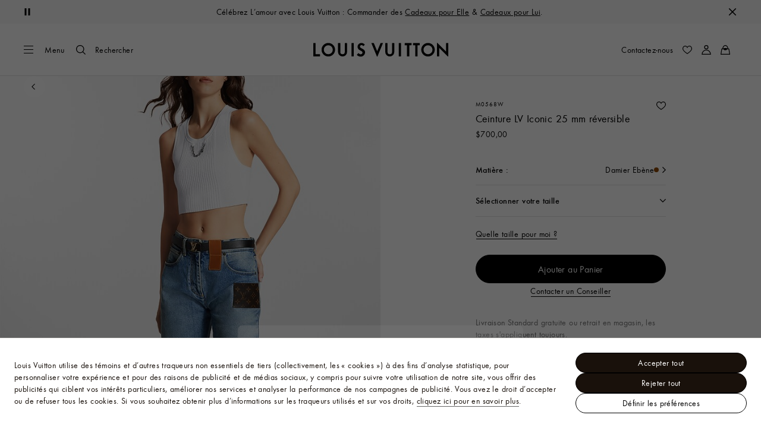

--- FILE ---
content_type: text/html;charset=utf-8
request_url: https://ca.louisvuitton.com/fra-ca/produits/lv-iconic-25-mm-reversible-belt-damier-ebene-nvprod3660021v/M0568W
body_size: 182426
content:
<!DOCTYPE html><html  lang="fr-CA" dir="ltr"><head><meta charset="UTF-8">
<meta name="viewport" content="width=device-width, initial-scale=1, maximum-scale=2, user-scalable=1">
<title>Ceinture LV Iconic 25 mm réversible Damier Ebène - Femme - Accessoires | LOUIS VUITTON ®</title>
<link rel="preconnect" href="https://api.louisvuitton.com" crossorigin="anonymous">
<style>/*! normalize.css v8.0.1 | MIT License | github.com/necolas/normalize.css */html{line-height:1.15;-webkit-text-size-adjust:100%}[dir] body{margin:0}main{display:block}h1{font-size:2em}[dir] h1{margin:.67em 0}hr{box-sizing:content-box;height:0;overflow:visible}pre{font-family:monospace,monospace;font-size:1em}[dir] a{background-color:transparent}abbr[title]{text-decoration:underline;-webkit-text-decoration:underline dotted;text-decoration:underline dotted}[dir] abbr[title]{border-bottom:none}b,strong{font-weight:bolder}code,kbd,samp{font-family:monospace,monospace;font-size:1em}small{font-size:80%}sub,sup{font-size:75%;line-height:0;position:relative;vertical-align:baseline}sub{bottom:-.25em}sup{top:-.5em}[dir] img{border-style:none}button,input,optgroup,select,textarea{font-family:inherit;font-size:100%;line-height:1.15}[dir] button,[dir] input,[dir] optgroup,[dir] select,[dir] textarea{margin:0}button,input{overflow:visible}button,select{text-transform:none}[type=button],[type=reset],[type=submit],button{-webkit-appearance:button}[dir] [type=button]::-moz-focus-inner,[dir] [type=reset]::-moz-focus-inner,[dir] [type=submit]::-moz-focus-inner,[dir] button::-moz-focus-inner{border-style:none;padding:0}[type=button]:-moz-focusring,[type=reset]:-moz-focusring,[type=submit]:-moz-focusring,button:-moz-focusring{outline:1px dotted ButtonText}[dir] fieldset{padding:.35em .75em .625em}legend{box-sizing:border-box;color:inherit;display:table;max-width:100%;white-space:normal}[dir] legend{padding:0}progress{vertical-align:baseline}textarea{overflow:auto}[type=checkbox],[type=radio]{box-sizing:border-box}[dir] [type=checkbox],[dir] [type=radio]{padding:0}[type=number]::-webkit-inner-spin-button,[type=number]::-webkit-outer-spin-button{height:auto}[type=search]{-webkit-appearance:textfield;outline-offset:-2px}[type=search]::-webkit-search-decoration{-webkit-appearance:none}::-webkit-file-upload-button{-webkit-appearance:button;font:inherit}details{display:block}summary{display:list-item}[hidden],template{display:none}</style>
<style>.vc-base-icon{display:inline-block;stroke:currentColor;stroke-width:2;fill:none}.vc-header{display:grid;grid-gap:4px;align-items:center;height:30px}[dir] .vc-header{margin-top:10px;padding-left:10px;padding-right:10px}.vc-header.is-lg{font-size:var(--vc-text-lg)}.vc-header.is-xl{font-size:var(--vc-text-xl)}.vc-header.is-2xl{font-size:var(--vc-text-2xl)}.vc-header .vc-next,.vc-header .vc-prev,.vc-header .vc-title{align-items:center;display:flex;grid-row:1;pointer-events:auto;-webkit-user-select:none;-moz-user-select:none;user-select:none}[dir] .vc-header .vc-next,[dir] .vc-header .vc-prev,[dir] .vc-header .vc-title{border:0;border-radius:var(--vc-rounded);cursor:pointer}.vc-header .vc-title{color:var(--vc-header-title-color);font-weight:var(--vc-font-semibold);grid-column:title;line-height:30px;white-space:nowrap}[dir] .vc-header .vc-title{margin:0;padding:0 8px}.vc-header .vc-title:hover{opacity:.75}.vc-header .vc-arrow{align-items:center;color:var(--vc-header-arrow-color);display:flex;height:30px;justify-content:center;width:28px}[dir] .vc-header .vc-arrow{margin:0;padding:0}[dir] .vc-header .vc-arrow:hover{background:var(--vc-header-arrow-hover-bg)}.vc-header .vc-arrow:disabled{opacity:.25;pointer-events:none}.vc-header .vc-prev{grid-column:prev}.vc-header .vc-next{grid-column:next}.vc-day{min-height:32px;position:relative;z-index:1}.vc-monthly .is-not-in-month *{opacity:0;pointer-events:none}.vc-day-layer{bottom:0;pointer-events:none;position:absolute;top:0}[dir] .vc-day-layer{left:0;right:0}.vc-day-box-center-center{align-items:center;display:flex;justify-content:center}[dir] .vc-day-box-center-center{transform-origin:50% 50%}.vc-day-box-left-center{align-items:center;display:flex;justify-content:flex-start}[dir=ltr] .vc-day-box-left-center{transform-origin:0 50%}[dir=rtl] .vc-day-box-left-center{transform-origin:100% 50%}.vc-day-box-right-center{align-items:center;display:flex;justify-content:flex-end}[dir=ltr] .vc-day-box-right-center{transform-origin:100% 50%}[dir=rtl] .vc-day-box-right-center{transform-origin:0 50%}.vc-day-box-center-bottom{align-items:flex-end;display:flex;justify-content:center}.vc-day-content{align-items:center;display:flex;font-size:var(--vc-text-sm);font-weight:var(--vc-font-medium);height:28px;justify-content:center;line-height:28px;-webkit-user-select:none;-moz-user-select:none;user-select:none;width:28px}[dir] .vc-day-content{border-radius:var(--vc-rounded-full);cursor:pointer}[dir] .vc-day-content:hover{background-color:var(--vc-day-content-hover-bg)}.vc-day-content.vc-disabled{color:var(--vc-day-content-disabled-color)}.vc-content:not(.vc-base){color:var(--vc-content-color);font-weight:var(--vc-font-bold)}.vc-highlights{overflow:hidden;pointer-events:none;z-index:-1}.vc-highlight{height:28px;width:28px}.vc-highlight.vc-highlight-base-start{width:50%!important}[dir] .vc-highlight.vc-highlight-base-start{border-radius:0!important}[dir=ltr] .vc-highlight.vc-highlight-base-start{border-right-width:0!important}[dir=rtl] .vc-highlight.vc-highlight-base-start{border-left-width:0!important}.vc-highlight.vc-highlight-base-end{width:50%!important}[dir] .vc-highlight.vc-highlight-base-end{border-radius:0!important}[dir=ltr] .vc-highlight.vc-highlight-base-end{border-left-width:0!important}[dir=rtl] .vc-highlight.vc-highlight-base-end{border-right-width:0!important}.vc-highlight.vc-highlight-base-middle{width:100%}[dir] .vc-highlight.vc-highlight-base-middle{border-left-width:0!important;border-radius:0!important;border-right-width:0!important;margin:0 -1px}[dir] .vc-highlight-bg-none,[dir] .vc-highlight-bg-outline{background-color:var(--vc-highlight-outline-bg);border:2px solid;border-color:var(--vc-highlight-outline-border);border-radius:var(--vc-rounded-full)}[dir] .vc-highlight-bg-light{background-color:var(--vc-highlight-light-bg);border-radius:var(--vc-rounded-full)}[dir] .vc-highlight-bg-solid{background-color:var(--vc-highlight-solid-bg);border-radius:var(--vc-rounded-full)}.vc-highlight-content-none,.vc-highlight-content-outline{color:var(--vc-highlight-outline-content-color);font-weight:var(--vc-font-bold)}.vc-highlight-content-light{color:var(--vc-highlight-light-content-color);font-weight:var(--vc-font-bold)}.vc-highlight-content-solid{color:var(--vc-highlight-solid-content-color);font-weight:var(--vc-font-bold)}.vc-dots{align-items:center;display:flex;justify-content:center}.vc-dot{height:5px;width:5px}[dir] .vc-dot{border-radius:9999px;transition:var(--vc-day-content-transition)}[dir=ltr] .vc-dot:not(:last-child){margin-right:3px}[dir=rtl] .vc-dot:not(:last-child){margin-left:3px}.vc-bars{align-items:center;display:flex;justify-content:flex-start;width:75%}.vc-bar{flex-grow:1;height:3px}[dir] .vc-bar{transition:var(--vc-day-content-transition)}[dir] .vc-dot{background-color:var(--vc-dot-bg)}[dir] .vc-bar{background-color:var(--vc-bar-bg)}.vc-pane{min-width:250px}.vc-weeknumber{align-items:center;display:flex;justify-content:center;position:absolute}[dir=ltr] .vc-weeknumber.is-left{left:calc(var(--vc-weeknumber-offset-inside)*-1)}[dir=ltr] .vc-weeknumber.is-right,[dir=rtl] .vc-weeknumber.is-left{right:calc(var(--vc-weeknumber-offset-inside)*-1)}[dir=rtl] .vc-weeknumber.is-right{left:calc(var(--vc-weeknumber-offset-inside)*-1)}[dir=ltr] .vc-weeknumber.is-left-outside{left:calc(var(--vc-weeknumber-offset-outside)*-1)}[dir=ltr] .vc-weeknumber.is-right-outside,[dir=rtl] .vc-weeknumber.is-left-outside{right:calc(var(--vc-weeknumber-offset-outside)*-1)}[dir=rtl] .vc-weeknumber.is-right-outside{left:calc(var(--vc-weeknumber-offset-outside)*-1)}.vc-weeknumber-content{align-items:center;color:var(--vc-weeknumber-color);display:flex;font-size:var(--vc-text-xs);font-style:italic;font-weight:var(--vc-font-medium);height:28px;justify-content:center;-webkit-user-select:none;-moz-user-select:none;user-select:none;width:28px}[dir] .vc-weeknumber-content{margin-top:2px}.vc-weeks{position:relative;-webkit-overflow-scrolling:touch;min-width:232px}[dir] .vc-weeks{padding:6px}[dir=ltr] .vc-weeks.vc-show-weeknumbers-left{margin-left:var(--vc-weeknumber-offset-inside)}[dir=ltr] .vc-weeks.vc-show-weeknumbers-right,[dir=rtl] .vc-weeks.vc-show-weeknumbers-left{margin-right:var(--vc-weeknumber-offset-inside)}[dir=rtl] .vc-weeks.vc-show-weeknumbers-right{margin-left:var(--vc-weeknumber-offset-inside)}.vc-weekday{color:var(--vc-weekday-color);font-size:var(--vc-text-sm);font-weight:var(--vc-font-bold);line-height:14px;-webkit-user-select:none;-moz-user-select:none;user-select:none}[dir] .vc-weekday{cursor:default;padding-bottom:8px;padding-top:4px;text-align:center}.vc-week,.vc-weekdays{display:grid;grid-template-columns:repeat(7,1fr);position:relative}.vc-popover-content-wrapper{--popover-horizontal-content-offset:8px;--popover-vertical-content-offset:10px;--popover-caret-horizontal-offset:18px;--popover-caret-vertical-offset:8px;display:block;outline:none;position:absolute;z-index:10}.vc-popover-content-wrapper:not(.is-interactive){pointer-events:none}.vc-popover-content{color:var(--vc-popover-content-color);font-weight:var(--vc-font-medium);outline:none;position:relative;z-index:10}[dir] .vc-popover-content{background-color:var(--vc-popover-content-bg);border:1px solid;border-color:var(--vc-popover-content-border);border-radius:var(--vc-rounded-lg);box-shadow:var(--vc-shadow-lg);padding:4px}[dir] .vc-popover-content.direction-bottom{margin-top:var(--popover-vertical-content-offset)}[dir] .vc-popover-content.direction-top{margin-bottom:var(--popover-vertical-content-offset)}[dir=ltr] .vc-popover-content.direction-left{margin-right:var(--popover-horizontal-content-offset)}[dir=ltr] .vc-popover-content.direction-right,[dir=rtl] .vc-popover-content.direction-left{margin-left:var(--popover-horizontal-content-offset)}[dir=rtl] .vc-popover-content.direction-right{margin-right:var(--popover-horizontal-content-offset)}.vc-popover-caret{content:"";display:block;height:12px;position:absolute;width:12px;z-index:-1}[dir] .vc-popover-caret{background-color:inherit;border-top:inherit}[dir=ltr] .vc-popover-caret{border-left:inherit}[dir=rtl] .vc-popover-caret{border-right:inherit}.vc-popover-caret.direction-bottom{top:0}[dir=ltr] .vc-popover-caret.direction-bottom.align-left{transform:translateY(-50%) rotate(45deg)}[dir=rtl] .vc-popover-caret.direction-bottom.align-left{transform:translateY(-50%) rotate(-45deg)}[dir=ltr] .vc-popover-caret.direction-bottom.align-center{transform:translate(-50%) translateY(-50%) rotate(45deg)}[dir=rtl] .vc-popover-caret.direction-bottom.align-center{transform:translate(50%) translateY(-50%) rotate(-45deg)}[dir=ltr] .vc-popover-caret.direction-bottom.align-right{transform:translateY(-50%) rotate(45deg)}[dir=rtl] .vc-popover-caret.direction-bottom.align-right{transform:translateY(-50%) rotate(-45deg)}.vc-popover-caret.direction-top{top:100%}[dir=ltr] .vc-popover-caret.direction-top.align-left{transform:translateY(-50%) rotate(-135deg)}[dir=rtl] .vc-popover-caret.direction-top.align-left{transform:translateY(-50%) rotate(135deg)}[dir=ltr] .vc-popover-caret.direction-top.align-center{transform:translate(-50%) translateY(-50%) rotate(-135deg)}[dir=rtl] .vc-popover-caret.direction-top.align-center{transform:translate(50%) translateY(-50%) rotate(135deg)}[dir=ltr] .vc-popover-caret.direction-top.align-right{transform:translateY(-50%) rotate(-135deg)}[dir=rtl] .vc-popover-caret.direction-top.align-right{transform:translateY(-50%) rotate(135deg)}[dir=ltr] .vc-popover-caret.direction-left{left:100%}[dir=rtl] .vc-popover-caret.direction-left{right:100%}[dir=ltr] .vc-popover-caret.direction-left.align-top{transform:translate(-50%) rotate(135deg)}[dir=rtl] .vc-popover-caret.direction-left.align-top{transform:translate(50%) rotate(-135deg)}[dir=ltr] .vc-popover-caret.direction-left.align-middle{transform:translateY(-50%) translate(-50%) rotate(135deg)}[dir=rtl] .vc-popover-caret.direction-left.align-middle{transform:translateY(-50%) translate(50%) rotate(-135deg)}[dir=ltr] .vc-popover-caret.direction-left.align-bottom{transform:translate(-50%) rotate(135deg)}[dir=rtl] .vc-popover-caret.direction-left.align-bottom{transform:translate(50%) rotate(-135deg)}[dir=ltr] .vc-popover-caret.direction-right{left:0}[dir=rtl] .vc-popover-caret.direction-right{right:0}[dir=ltr] .vc-popover-caret.direction-right.align-top{transform:translate(-50%) rotate(-45deg)}[dir=rtl] .vc-popover-caret.direction-right.align-top{transform:translate(50%) rotate(45deg)}[dir=ltr] .vc-popover-caret.direction-right.align-middle{transform:translateY(-50%) translate(-50%) rotate(-45deg)}[dir=rtl] .vc-popover-caret.direction-right.align-middle{transform:translateY(-50%) translate(50%) rotate(45deg)}[dir=ltr] .vc-popover-caret.direction-right.align-bottom{transform:translate(-50%) rotate(-45deg)}[dir=rtl] .vc-popover-caret.direction-right.align-bottom{transform:translate(50%) rotate(45deg)}[dir=ltr] .vc-popover-caret.align-left{left:var(--popover-caret-horizontal-offset)}[dir=rtl] .vc-popover-caret.align-left{right:var(--popover-caret-horizontal-offset)}[dir=ltr] .vc-popover-caret.align-center{left:50%}[dir=rtl] .vc-popover-caret.align-center{right:50%}[dir=ltr] .vc-popover-caret.align-right{right:var(--popover-caret-horizontal-offset)}[dir=rtl] .vc-popover-caret.align-right{left:var(--popover-caret-horizontal-offset)}.vc-popover-caret.align-top{top:var(--popover-caret-vertical-offset)}.vc-popover-caret.align-middle{top:50%}.vc-popover-caret.align-bottom{bottom:var(--popover-caret-vertical-offset)}.vc-nav-header{display:flex;justify-content:space-between}.vc-nav-arrow,.vc-nav-item,.vc-nav-title{font-size:var(--vc-text-sm);-webkit-user-select:none;-moz-user-select:none;user-select:none;white-space:nowrap}[dir] .vc-nav-arrow,[dir] .vc-nav-item,[dir] .vc-nav-title{border:0;border-radius:var(--vc-rounded);cursor:pointer;margin:0}[dir] .vc-nav-arrow:hover,[dir] .vc-nav-item:hover,[dir] .vc-nav-title:hover{background-color:var(--vc-nav-hover-bg)}.vc-nav-arrow:disabled,.vc-nav-item:disabled,.vc-nav-title:disabled{opacity:.25;pointer-events:none}.vc-nav-title{color:var(--vc-nav-title-color);font-weight:var(--vc-font-bold);height:30px;line-height:var(--vc-leading-snug)}[dir] .vc-nav-title{padding:0 6px}.vc-nav-arrow{align-items:center;color:var(--vc-header-arrow-color);display:flex;height:30px;justify-content:center;width:26px}[dir] .vc-nav-arrow{padding:0}.vc-nav-items{display:grid;grid-template-columns:repeat(3,1fr);grid-row-gap:2px;grid-column-gap:5px}[dir] .vc-nav-items{margin-top:2px}.vc-nav-item{font-weight:var(--vc-font-semibold);line-height:var(--vc-leading-snug);width:48px}[dir] .vc-nav-item{padding:6px 0;text-align:center}.vc-nav-item.is-active{color:var(--vc-nav-item-active-color);font-weight:var(--vc-font-bold)}[dir] .vc-nav-item.is-active{background-color:var(--vc-nav-item-active-bg)}[dir] .vc-nav-item.is-active:not(:focus){box-shadow:var(--vc-nav-item-active-box-shadow)}.vc-nav-item.is-current{color:var(--vc-nav-item-current-color)}.vc-day-popover-row{align-items:center;display:flex}[dir] .vc-day-popover-row{transition:var(--vc-day-content-transition)}.vc-day-popover-row-indicator{align-items:center;display:flex;flex-grow:0;justify-content:center;width:15px}[dir] .vc-day-popover-row-indicator span{transition:var(--vc-day-content-transition)}.vc-day-popover-row-label{align-items:center;display:flex;flex-grow:1;flex-wrap:none;font-size:var(--vc-text-xs);line-height:var(--vc-leading-normal);width:-moz-max-content;width:max-content}[dir] .vc-day-popover-row-label{margin-left:4px;margin-right:4px}.vc-day-popover-row-highlight{height:5px;width:8px}[dir] .vc-day-popover-row-highlight{border-radius:3px}.vc-day-popover-row-bar{height:3px;width:10px}.vc-pane-container{position:relative;width:100%}.vc-pane-container.in-transition{overflow:hidden}.vc-pane-layout{display:grid}.vc-pane-header-wrapper{pointer-events:none;position:absolute;top:0;width:100%}.vc-day-popover-container{font-size:var(--vc-text-xs);font-weight:var(--vc-font-medium)}.vc-day-popover-header{color:var(--vc-day-popover-header-color);font-size:var(--vc-text-xs);font-weight:var(--vc-font-semibold)}[dir] .vc-day-popover-header{text-align:center}.vc-base-select{position:relative}.vc-base-select select{-webkit-appearance:none;-moz-appearance:none;appearance:none;color:var(--vc-select-color);display:block;font-size:var(--vc-text-base);font-weight:var(--vc-font-medium);height:30px;line-height:var(--leading-none);text-indent:0;width:-moz-max-content;width:max-content}[dir] .vc-base-select select{background-color:transparent;background-image:none;border-radius:var(--vc-rounded);cursor:pointer;margin:0;padding:0 4px;text-align:center}[dir] .vc-base-select select:hover{background-color:var(--vc-select-hover-bg)}[dir=ltr] .vc-base-select select.vc-has-icon{padding:0 24px 0 10px}[dir=rtl] .vc-base-select select.vc-has-icon{padding:0 10px 0 24px}.vc-base-select select.vc-small{font-size:var(--vc-text-sm)}[dir] .vc-base-select select.vc-small.vc-has-icon{padding:0 20px 0 8}[dir=ltr] .vc-base-select select.vc-align-left{text-align:left}[dir=ltr] .vc-base-select select.vc-align-right,[dir=rtl] .vc-base-select select.vc-align-left{text-align:right}[dir=rtl] .vc-base-select select.vc-align-right{text-align:left}.vc-base-select .vc-base-icon{opacity:.6;pointer-events:none;position:absolute;top:6px}[dir=ltr] .vc-base-select .vc-base-icon{right:4px}[dir=rtl] .vc-base-select .vc-base-icon{left:4px}.vc-time-picker{align-items:center;display:flex;flex-direction:column}[dir] .vc-time-picker{padding:8px 4px}.vc-time-picker.vc-invalid{opacity:.5;pointer-events:none}[dir] .vc-time-picker.vc-attached{border-top:1px solid var(--vc-time-picker-border)}[dir] .vc-time-picker>*+*{margin-top:4px}.vc-time-header{align-items:center;display:flex;font-size:var(--vc-text-sm);font-weight:var(--vc-font-semibold);line-height:21px;text-transform:uppercase}[dir] .vc-time-header{margin-top:-4px;padding-left:4px;padding-right:4px}.vc-time-select-group{align-items:center;display:inline-flex}[dir] .vc-time-select-group{background:var(--vc-time-select-group-bg);border:1px solid var(--vc-time-select-group-border);border-radius:var(--vc-rounded-md);padding:0 4px}.vc-time-select-group .vc-base-icon{color:var(--vc-time-select-group-icon-color)}[dir=ltr] .vc-time-select-group .vc-base-icon{margin-right:4px}[dir=rtl] .vc-time-select-group .vc-base-icon{margin-left:4px}.vc-time-weekday{color:var(--vc-time-weekday-color);letter-spacing:var(--tracking-wide)}.vc-time-month{color:var(--vc-time-month-color)}[dir=ltr] .vc-time-month{margin-left:8px}[dir=rtl] .vc-time-month{margin-right:8px}.vc-time-day{color:var(--vc-time-day-color)}[dir=ltr] .vc-time-day{margin-left:4px}[dir=rtl] .vc-time-day{margin-right:4px}.vc-time-year{color:var(--vc-time-year-color)}[dir=ltr] .vc-time-year{margin-left:8px}[dir=rtl] .vc-time-year{margin-right:8px}[dir=ltr] .vc-time-colon{margin:0 1px 2px 2px}[dir=rtl] .vc-time-colon{margin:0 2px 2px 1px}[dir=ltr] .vc-time-decimal{margin:0 0 0 1px}[dir=rtl] .vc-time-decimal{margin:0 1px 0 0}[dir] .vc-none-enter-active,[dir] .vc-none-leave-active{transition-duration:0s}.vc-fade-enter-active,.vc-fade-leave-active,.vc-slide-down-enter-active,.vc-slide-down-leave-active,.vc-slide-fade-enter-active,.vc-slide-fade-leave-active,.vc-slide-left-enter-active,.vc-slide-left-leave-active,.vc-slide-right-enter-active,.vc-slide-right-leave-active,.vc-slide-up-enter-active,.vc-slide-up-leave-active{backface-visibility:hidden;pointer-events:none;transition:transform var(--vc-slide-duration) var(--vc-slide-timing),opacity var(--vc-slide-duration) var(--vc-slide-timing)}[dir] .vc-fade-enter-active,[dir] .vc-fade-leave-active,[dir] .vc-slide-down-enter-active,[dir] .vc-slide-down-leave-active,[dir] .vc-slide-fade-enter-active,[dir] .vc-slide-fade-leave-active,[dir] .vc-slide-left-enter-active,[dir] .vc-slide-left-leave-active,[dir] .vc-slide-right-enter-active,[dir] .vc-slide-right-leave-active,[dir] .vc-slide-up-enter-active,[dir] .vc-slide-up-leave-active{transition:transform var(--vc-slide-duration) var(--vc-slide-timing),opacity var(--vc-slide-duration) var(--vc-slide-timing)}.vc-fade-leave-active,.vc-none-leave-active,.vc-slide-down-leave-active,.vc-slide-left-leave-active,.vc-slide-right-leave-active,.vc-slide-up-leave-active{position:absolute!important;width:100%}.vc-fade-enter-from,.vc-fade-leave-to,.vc-none-enter-from,.vc-none-leave-to,.vc-slide-down-enter-from,.vc-slide-down-leave-to,.vc-slide-fade-enter-from,.vc-slide-fade-leave-to,.vc-slide-left-enter-from,.vc-slide-left-leave-to,.vc-slide-right-enter-from,.vc-slide-right-leave-to,.vc-slide-up-enter-from,.vc-slide-up-leave-to{opacity:0}[dir] .vc-slide-fade-enter-from.direction-left,[dir] .vc-slide-fade-leave-to.direction-left,[dir] .vc-slide-left-enter-from,[dir] .vc-slide-right-leave-to{transform:translate(var(--vc-slide-translate))}[dir=ltr] .vc-slide-fade-enter-from.direction-right,[dir=ltr] .vc-slide-fade-leave-to.direction-right,[dir=ltr] .vc-slide-left-leave-to,[dir=ltr] .vc-slide-right-enter-from{transform:translate(calc(var(--vc-slide-translate)*-1))}[dir=rtl] .vc-slide-fade-enter-from.direction-right,[dir=rtl] .vc-slide-fade-leave-to.direction-right,[dir=rtl] .vc-slide-left-leave-to,[dir=rtl] .vc-slide-right-enter-from{transform:translate(calc((-1*var(--vc-slide-translate))*-1))}[dir] .vc-slide-down-leave-to,[dir] .vc-slide-fade-enter-from.direction-top,[dir] .vc-slide-fade-leave-to.direction-top,[dir] .vc-slide-up-enter-from{transform:translateY(var(--vc-slide-translate))}[dir] .vc-slide-down-enter-from,[dir] .vc-slide-fade-enter-from.direction-bottom,[dir] .vc-slide-fade-leave-to.direction-bottom,[dir] .vc-slide-up-leave-to{transform:translateY(calc(var(--vc-slide-translate)*-1))}:root{--vc-white:#fff;--vc-black:#000;--vc-gray-50:#f8fafc;--vc-gray-100:#f1f5f9;--vc-gray-200:#e2e8f0;--vc-gray-300:#cbd5e1;--vc-gray-400:#94a3b8;--vc-gray-500:#64748b;--vc-gray-600:#475569;--vc-gray-700:#334155;--vc-gray-800:#1e293b;--vc-gray-900:#0f172a;--vc-font-family:BlinkMacSystemFont,-apple-system,"Segoe UI","Roboto","Oxygen","Ubuntu","Cantarell","Fira Sans","Droid Sans","Helvetica Neue","Helvetica","Arial",sans-serif;--vc-font-normal:400;--vc-font-medium:500;--vc-font-semibold:600;--vc-font-bold:700;--vc-text-2xs:10px;--vc-text-xs:12px;--vc-text-sm:14px;--vc-text-base:16px;--vc-text-lg:18px;--vc-text-xl:20px;--vc-text-2xl:24px;--vc-leading-none:1;--vc-leading-tight:1.25;--vc-leading-snug:1.375;--vc-leading-normal:1.5;--vc-rounded:.25rem;--vc-rounded-md:.375rem;--vc-rounded-lg:.5rem;--vc-rounded-full:9999px;--vc-shadow:0 1px 3px 0 rgba(0,0,0,.1),0 1px 2px 0 rgba(0,0,0,.06);--vc-shadow-lg:0 10px 15px -3px rgba(0,0,0,.1),0 4px 6px -2px rgba(0,0,0,.05);--vc-shadow-inner:inset 0 2px 4px 0 rgba(0,0,0,.06);--vc-slide-translate:22px;--vc-slide-duration:.15s;--vc-slide-timing:ease;--vc-day-content-transition:all .13s ease-in;--vc-weeknumber-offset-inside:26px;--vc-weeknumber-offset-outside:34px}.vc-gray{--vc-accent-50:var(--vc-gray-50);--vc-accent-100:var(--vc-gray-100);--vc-accent-200:var(--vc-gray-200);--vc-accent-300:var(--vc-gray-300);--vc-accent-400:var(--vc-gray-400);--vc-accent-500:var(--vc-gray-500);--vc-accent-600:var(--vc-gray-600);--vc-accent-700:var(--vc-gray-700);--vc-accent-800:var(--vc-gray-800);--vc-accent-900:var(--vc-gray-900)}.vc-red{--vc-accent-50:#fef2f2;--vc-accent-100:#fee2e2;--vc-accent-200:#fecaca;--vc-accent-300:#fca5a5;--vc-accent-400:#f87171;--vc-accent-500:#ef4444;--vc-accent-600:#dc2626;--vc-accent-700:#b91c1c;--vc-accent-800:#991b1b;--vc-accent-900:#7f1d1d}.vc-orange{--vc-accent-50:#fff7ed;--vc-accent-100:#ffedd5;--vc-accent-200:#fed7aa;--vc-accent-300:#fdba74;--vc-accent-400:#fb923c;--vc-accent-500:#f97316;--vc-accent-600:#ea580c;--vc-accent-700:#c2410c;--vc-accent-800:#9a3412;--vc-accent-900:#7c2d12}.vc-yellow{--vc-accent-50:#fefce8;--vc-accent-100:#fef9c3;--vc-accent-200:#fef08a;--vc-accent-300:#fde047;--vc-accent-400:#facc15;--vc-accent-500:#eab308;--vc-accent-600:#ca8a04;--vc-accent-700:#a16207;--vc-accent-800:#854d0e;--vc-accent-900:#713f12}.vc-green{--vc-accent-50:#f0fdf4;--vc-accent-100:#dcfce7;--vc-accent-200:#bbf7d0;--vc-accent-300:#86efac;--vc-accent-400:#4ade80;--vc-accent-500:#22c55e;--vc-accent-600:#16a34a;--vc-accent-700:#15803d;--vc-accent-800:#166534;--vc-accent-900:#14532d}.vc-teal{--vc-accent-50:#f0fdfa;--vc-accent-100:#ccfbf1;--vc-accent-200:#99f6e4;--vc-accent-300:#5eead4;--vc-accent-400:#2dd4bf;--vc-accent-500:#14b8a6;--vc-accent-600:#0d9488;--vc-accent-700:#0f766e;--vc-accent-800:#115e59;--vc-accent-900:#134e4a}.vc-blue{--vc-accent-50:#eff6ff;--vc-accent-100:#dbeafe;--vc-accent-200:#bfdbfe;--vc-accent-300:#93c5fd;--vc-accent-400:#60a5fa;--vc-accent-500:#3b82f6;--vc-accent-600:#2563eb;--vc-accent-700:#1d4ed8;--vc-accent-800:#1e40af;--vc-accent-900:#1e3a8a}.vc-indigo{--vc-accent-50:#eef2ff;--vc-accent-100:#e0e7ff;--vc-accent-200:#c7d2fe;--vc-accent-300:#a5b4fc;--vc-accent-400:#818cf8;--vc-accent-500:#6366f1;--vc-accent-600:#4f46e5;--vc-accent-700:#4338ca;--vc-accent-800:#3730a3;--vc-accent-900:#312e81}.vc-purple{--vc-accent-50:#faf5ff;--vc-accent-100:#f3e8ff;--vc-accent-200:#e9d5ff;--vc-accent-300:#d8b4fe;--vc-accent-400:#c084fc;--vc-accent-500:#a855f7;--vc-accent-600:#9333ea;--vc-accent-700:#7e22ce;--vc-accent-800:#6b21a8;--vc-accent-900:#581c87}.vc-pink{--vc-accent-50:#fdf2f8;--vc-accent-100:#fce7f3;--vc-accent-200:#fbcfe8;--vc-accent-300:#f9a8d4;--vc-accent-400:#f472b6;--vc-accent-500:#ec4899;--vc-accent-600:#db2777;--vc-accent-700:#be185d;--vc-accent-800:#9d174d;--vc-accent-900:#831843}.vc-focus:focus-within{outline:0}[dir] .vc-focus:focus-within{box-shadow:var(--vc-focus-ring)}.vc-light{--vc-color:var(--vc-gray-900);--vc-bg:var(--vc-white);--vc-border:var(--vc-gray-300);--vc-hover-bg:rgba(204,214,224,.3);--vc-focus-ring:0 0 0 2px rgba(59,131,246,.4);--vc-header-arrow-color:var(--vc-gray-500);--vc-header-arrow-hover-bg:var(--vc-gray-200);--vc-header-title-color:var(--vc-gray-900);--vc-weekday-color:var(--vc-gray-500);--vc-weeknumber-color:var(--vc-gray-400);--vc-nav-hover-bg:var(--vc-gray-200);--vc-nav-title-color:var(--vc-gray-900);--vc-nav-item-hover-box-shadow:none;--vc-nav-item-active-color:var(--vc-white);--vc-nav-item-active-bg:var(--vc-accent-500);--vc-nav-item-active-box-shadow:var(--vc-shadow);--vc-nav-item-current-color:var(--vc-accent-600);--vc-day-popover-container-color:var(--vc-white);--vc-day-popover-container-bg:var(--vc-gray-800);--vc-day-popover-container-border:var(--vc-gray-700);--vc-day-popover-header-color:var(--vc-gray-700);--vc-popover-content-color:var(--vc-gray-900);--vc-popover-content-bg:var(--vc-gray-50);--vc-popover-content-border:var(--vc-gray-300);--vc-time-picker-border:var(--vc-gray-300);--vc-time-weekday-color:var(--vc-gray-700);--vc-time-month-color:var(--vc-accent-600);--vc-time-day-color:var(--vc-accent-600);--vc-time-year-color:var(--vc-gray-500);--vc-time-select-group-bg:var(--vc-gray-50);--vc-time-select-group-border:var(--vc-gray-300);--vc-time-select-group-icon-color:var(--vc-accent-500);--vc-select-color:var(--vc-gray-900);--vc-select-bg:var(--vg-gray-50);--vc-select-hover-bg:var(--vc-gray-100);--vc-select-border:var(--vc-gray-300);--vc-day-content-hover-bg:var(--vc-hover-bg);--vc-day-content-disabled-color:var(--vc-gray-400)}.vc-light .vc-attr,.vc-light.vc-attr{--vc-content-color:var(--vc-accent-600);--vc-highlight-outline-bg:var(--vc-white);--vc-highlight-outline-border:var(--vc-accent-600);--vc-highlight-outline-content-color:var(--vc-accent-700);--vc-highlight-light-bg:var(--vc-accent-200);--vc-highlight-light-content-color:var(--vc-accent-900);--vc-highlight-solid-bg:var(--vc-accent-600);--vc-highlight-solid-content-color:var(--vc-white);--vc-dot-bg:var(--vc-accent-600);--vc-bar-bg:var(--vc-accent-600)}.vc-dark{--vc-color:var(--vc-white);--vc-bg:var(--vc-gray-900);--vc-border:var(--vc-gray-700);--vc-hover-bg:rgba(114,129,151,.3);--vc-focus-ring:0 0 0 2px rgba(59,130,246,.7);--vc-header-arrow-color:var(--vc-gray-300);--vc-header-arrow-hover-bg:var(--vc-gray-800);--vc-header-title-color:var(--vc-gray-100);--vc-weekday-color:var(--vc-accent-200);--vc-weeknumber-color:var(--vc-gray-500);--vc-nav-hover-bg:var(--vc-gray-700);--vc-nav-title-color:var(--vc-gray-100);--vc-nav-item-hover-box-shadow:none;--vc-nav-item-active-color:var(--vc-white);--vc-nav-item-active-bg:var(--vc-accent-500);--vc-nav-item-active-box-shadow:none;--vc-nav-item-current-color:var(--vc-accent-400);--vc-day-popover-container-color:var(--vc-gray-800);--vc-day-popover-container-bg:var(--vc-white);--vc-day-popover-container-border:var(--vc-gray-100);--vc-day-popover-header-color:var(--vc-gray-300);--vc-popover-content-color:var(--vc-white);--vc-popover-content-bg:var(--vc-gray-800);--vc-popover-content-border:var(--vc-gray-700);--vc-time-picker-border:var(--vc-gray-700);--vc-time-weekday-color:var(--vc-gray-400);--vc-time-month-color:var(--vc-accent-400);--vc-time-day-color:var(--vc-accent-400);--vc-time-year-color:var(--vc-gray-500);--vc-time-select-group-bg:var(--vc-gray-700);--vc-time-select-group-border:var(--vc-gray-500);--vc-time-select-group-icon-color:var(--vc-accent-400);--vc-select-color:var(--vc-gray-200);--vc-select-bg:var(--vc-gray-700);--vc-select-hover-bg:var(--vc-gray-600);--vc-select-border:var(--vc-gray-500);--vc-day-content-hover-bg:var(--vc-hover-bg);--vc-day-content-disabled-color:var(--vc-gray-600)}.vc-dark .vc-attr,.vc-dark.vc-attr{--vc-content-color:var(--vc-accent-500);--vc-highlight-outline-bg:var(--vc-gray-900);--vc-highlight-outline-border:var(--vc-accent-300);--vc-highlight-outline-content-color:var(--vc-accent-200);--vc-highlight-light-bg:var(--vc-accent-800);--vc-highlight-light-content-color:var(--vc-accent-100);--vc-highlight-solid-bg:var(--vc-accent-500);--vc-highlight-solid-content-color:var(--vc-white);--vc-dot-bg:var(--vc-accent-500);--vc-bar-bg:var(--vc-accent-500)}.vc-container{color:var(--vc-color);display:inline-flex;font-family:var(--vc-font-family);height:-moz-max-content;height:max-content;position:relative;width:-moz-max-content;width:max-content;-webkit-font-smoothing:antialiased;-moz-osx-font-smoothing:grayscale;-webkit-tap-highlight-color:transparent}[dir] .vc-container{background-color:var(--vc-bg)}.vc-container,.vc-container *{box-sizing:border-box}.vc-container :focus,.vc-container:focus{outline:none}[dir] .vc-container .vc-container{border:none}[dir] .vc-bordered{border:1px solid;border-color:var(--vc-border);border-radius:var(--vc-rounded-lg)}.vc-expanded{min-width:100%}[dir] .vc-transparent{background-color:transparent}[dir] .vc-date-picker-content{background-color:var(--vc-bg);padding:0}[dir] .vc-date-picker-content .vc-container{border:0}</style>
<style>@charset "UTF-8";:root{--vh:1vh;--banner-height:0px;--focus-outline-offset:1px;--product-picture-background:url([data-uri])}.lv-list{list-style:none}[dir] .lv-list{margin:0;padding:0}.lv-gutters{box-sizing:border-box}[dir] .lv-gutters{padding-left:6.4vw;padding-right:6.4vw}@media screen and (min-width:48rem){[dir] .lv-gutters{padding-left:3.125vw;padding-right:3.125vw}}@media screen and (min-width:64rem){[dir] .lv-gutters{padding-left:4.6875vw;padding-right:4.6875vw}}@media screen and (min-width:90rem){[dir] .lv-gutters{padding-left:8.3333333333vw;padding-right:8.3333333333vw}}.lv-gutters-small{box-sizing:border-box}[dir] .lv-gutters-small{padding-left:6.4vw;padding-right:6.4vw}@media screen and (min-width:48rem){[dir] .lv-gutters-small{padding-left:3.125vw;padding-right:3.125vw}}@media screen and (min-width:64rem){[dir] .lv-gutters-small{padding-left:3.125vw;padding-right:3.125vw}}@media screen and (min-width:90rem){[dir] .lv-gutters-small{padding-left:3.3333333333vw;padding-right:3.3333333333vw}}.lv-medium-only{display:none}@media screen and (min-width:48rem){.lv-medium-only{display:block}}.lv-small-only{display:block}@media screen and (min-width:48rem){.lv-small-only{display:none}}.lv-fullheight{min-height:100vh}.lv-map{width:100%}.lv-map,.lv-map>div{height:100%}.lv-sticky>*{position:fixed!important;z-index:3}[dir] .lv-sticky>*{left:0;right:0}html[dir] .nuxt-progress{left:0!important;right:auto!important}@font-face{font-display:swap;font-family:Louis Vuitton Web;font-style:normal;font-weight:300;src:url(/fonts/bin/LouisVuitton-Light.woff2) format("woff2"),url(/fonts/bin/LouisVuitton-Light.woff) format("woff")}@font-face{font-display:swap;font-family:Louis Vuitton Web;font-style:italic;font-weight:300;src:url(/fonts/bin/LouisVuitton-LightOblique.woff2) format("woff2"),url(/fonts/bin/LouisVuitton-LightOblique.woff) format("woff")}@font-face{font-display:swap;font-family:Louis Vuitton Web;font-style:normal;font-weight:400;src:url(/fonts/bin/LouisVuitton-Regular.woff2) format("woff2"),url(/fonts/bin/LouisVuitton-Regular.woff) format("woff")}@font-face{font-display:swap;font-family:Louis Vuitton Web;font-style:italic;font-weight:400;src:url(/fonts/bin/LouisVuitton-Oblique.woff2) format("woff2"),url(/fonts/bin/LouisVuitton-Oblique.woff) format("woff")}@font-face{font-display:swap;font-family:Louis Vuitton Web;font-style:normal;font-weight:500;src:url(/fonts/bin/LouisVuitton-Medium.woff2) format("woff2"),url(/fonts/bin/LouisVuitton-Medium.woff) format("woff")}@font-face{font-display:swap;font-family:Louis Vuitton Web;font-style:italic;font-weight:500;src:url(/fonts/bin/LouisVuitton-MediumOblique.woff2) format("woff2"),url(/fonts/bin/LouisVuitton-MediumOblique.woff) format("woff")}@font-face{font-display:swap;font-family:Louis Vuitton Web;font-style:normal;font-weight:600;src:url(/fonts/bin/LouisVuitton-Demi.woff2) format("woff2"),url(/fonts/bin/LouisVuitton-Demi.woff) format("woff")}@font-face{font-display:swap;font-family:Louis Vuitton Web;font-style:italic;font-weight:600;src:url(/fonts/bin/LouisVuitton-DemiOblique.woff2) format("woff2"),url(/fonts/bin/LouisVuitton-DemiOblique.woff) format("woff")}@font-face{font-display:swap;font-family:Louis Vuitton Symbols Web;font-style:normal;font-weight:600;src:url(/fonts/bin/LouisVuitton-Demi_logo.woff2) format("woff2"),url(/fonts/bin/LouisVuitton-Demi_logo.woff) format("woff")}@font-face{font-display:swap;font-family:Louis Vuitton Web;font-style:normal;font-weight:700;src:url(/fonts/bin/LouisVuitton-Bold.woff2) format("woff2"),url(/fonts/bin/LouisVuitton-Bold.woff) format("woff")}@font-face{font-display:swap;font-family:tiredOfCourier;font-style:normal;font-weight:400;src:url(/fonts/bin/tiredOfCourier.woff2) format("woff2"),url(/fonts/bin/tiredOfCourier.woff) format("woff")}@font-face{font-display:swap;font-family:CommercialScriptStd;font-style:normal;font-weight:400;src:url(/fonts/bin/CommercialScriptStd.woff2) format("woff2"),url(/fonts/bin/CommercialScriptStd.woff) format("woff")}@font-face{font-display:swap;font-family:Louis Vuitton Cyrillic;font-style:normal;font-weight:400;src:url(/fonts/bin/LouisVuitton-Cyrillic.woff2) format("woff2"),url(/fonts/bin/LouisVuitton-Cyrillic.woff) format("woff")}@font-face{font-display:swap;font-family:Louis Vuitton Cyrillic;font-style:normal;font-weight:600;src:url(/fonts/bin/LouisVuitton-CyrillicDemi.woff2) format("woff2"),url(/fonts/bin/LouisVuitton-CyrillicDemi.woff) format("woff")}@font-face{font-display:swap;font-family:Louis Vuitton Cyrillic;font-style:normal;font-weight:300;src:url(/fonts/bin/LouisVuitton-CyrillicLight.woff2) format("woff2"),url(/fonts/bin/LouisVuitton-CyrillicLight.woff) format("woff")}@font-face{font-display:swap;font-family:Louis Vuitton Arabic;font-style:normal;font-weight:300;src:url(/fonts/bin/AvenirW05-Light.woff2) format("woff2"),url(/fonts/bin/AvenirW05-Light.woff) format("woff")}@font-face{font-display:swap;font-family:Louis Vuitton Arabic;font-style:normal;font-weight:400;src:url(/fonts/bin/AvenirW05-Regular.woff2) format("woff2"),url(/fonts/bin/AvenirW05-Regular.woff) format("woff")}@font-face{font-display:swap;font-family:Louis Vuitton Arabic;font-style:normal;font-weight:500;src:url(/fonts/bin/AvenirW05-Medium.woff2) format("woff2"),url(/fonts/bin/AvenirW05-Medium.woff) format("woff")}@font-face{font-display:swap;font-family:Louis Vuitton Arabic;font-style:normal;font-weight:600;src:url(/fonts/bin/AvenirW05-Heavy.woff2) format("woff2"),url(/fonts/bin/AvenirW05-Heavy.woff) format("woff")}@font-face{font-display:swap;font-family:Louis Vuitton Arabic;font-style:normal;font-weight:700;src:url(/fonts/bin/AvenirW05-Black.woff2) format("woff2"),url(/fonts/bin/AvenirW05-Black.woff) format("woff")}@font-face{font-display:swap;font-family:Louis Vuitton Chinese;font-style:normal;font-weight:300;src:url(/fonts/bin/LouisVuitton-Light.woff2) format("woff2"),url(/fonts/bin/LouisVuitton-Light.woff) format("woff")}@font-face{font-display:swap;font-family:Louis Vuitton Chinese;font-style:italic;font-weight:300;src:url(/fonts/bin/LouisVuitton-LightOblique.woff2) format("woff2"),url(/fonts/bin/LouisVuitton-LightOblique.woff) format("woff")}@font-face{font-display:swap;font-family:Louis Vuitton Chinese;font-style:normal;font-weight:400;src:url(/fonts/bin/LouisVuitton-Regular.woff2) format("woff2"),url(/fonts/bin/LouisVuitton-Regular.woff) format("woff")}@font-face{font-display:swap;font-family:Louis Vuitton Chinese;font-style:italic;font-weight:400;src:url(/fonts/bin/LouisVuitton-Oblique.woff2) format("woff2"),url(/fonts/bin/LouisVuitton-Oblique.woff) format("woff")}@font-face{font-display:swap;font-family:Louis Vuitton Chinese;font-style:normal;font-weight:500;src:url(/fonts/bin/LouisVuitton-Medium.woff2) format("woff2"),url(/fonts/bin/LouisVuitton-Medium.woff) format("woff")}@font-face{font-display:swap;font-family:Louis Vuitton Chinese;font-style:italic;font-weight:500;src:url(/fonts/bin/LouisVuitton-MediumOblique.woff2) format("woff2"),url(/fonts/bin/LouisVuitton-MediumOblique.woff) format("woff")}@font-face{font-display:swap;font-family:Louis Vuitton Chinese;font-style:normal;font-weight:600;src:url(/fonts/bin/LouisVuitton-Demi.woff2) format("woff2"),url(/fonts/bin/LouisVuitton-Demi.woff) format("woff")}@font-face{font-display:swap;font-family:Louis Vuitton Chinese;font-style:italic;font-weight:600;src:url(/fonts/bin/LouisVuitton-DemiOblique.woff2) format("woff2"),url(/fonts/bin/LouisVuitton-DemiOblique.woff) format("woff")}@font-face{font-display:swap;font-family:Louis Vuitton Chinese;font-style:normal;font-weight:700;src:url(/fonts/bin/LouisVuitton-Bold.woff2) format("woff2"),url(/fonts/bin/LouisVuitton-Bold.woff) format("woff")}@font-face{ascent-override:117.88%;descent-override:31.01%;font-family:Louis Vuitton Web Fallback;font-style:normal;font-weight:400;line-gap-override:0%;size-adjust:86.61%;src:local("Arial")}.heading-xxl{font-size:4rem;font-weight:400;letter-spacing:.025rem;line-height:4rem}.heading-xxl.-light{color:#fff}.heading-xxl.-dark{color:#000}.heading-xxl:lang(ko),.heading-xxl:lang(zh){font-size:2.6rem}.heading-xxl:lang(ja){font-size:2rem}.heading-xxl:lang(ru){font-size:3.4rem}.heading-xxl:lang(ja),.heading-xxl:lang(ko),.heading-xxl:lang(th),.heading-xxl:lang(zh){font-style:normal;letter-spacing:0;line-height:normal}.heading-xxl:lang(th){word-break:break-word}.heading-xxl:lang(vi){line-height:1.3}.heading-xl{font-size:3rem;font-weight:400;letter-spacing:.025rem;line-height:3.5rem}.heading-xl.-light{color:#fff}.heading-xl.-dark{color:#000}.heading-xl:lang(ko),.heading-xl:lang(zh){font-size:1.95rem}.heading-xl:lang(ja){font-size:1.5rem}.heading-xl:lang(ru){font-size:2.55rem}.heading-xl:lang(ja),.heading-xl:lang(ko),.heading-xl:lang(th),.heading-xl:lang(zh){font-style:normal;letter-spacing:0;line-height:normal}.heading-xl:lang(th){word-break:break-word}.heading-xl:lang(vi){line-height:1.3}.heading-l{font-size:2rem;font-weight:400;letter-spacing:.025rem;line-height:2.5rem}.heading-l.-light{color:#fff}.heading-l.-dark{color:#000}.heading-l:lang(ja),.heading-l:lang(ko),.heading-l:lang(zh){font-size:1.5rem}.heading-l:lang(ja),.heading-l:lang(ko),.heading-l:lang(th),.heading-l:lang(zh){font-style:normal;letter-spacing:0;line-height:normal}.heading-l:lang(th){word-break:break-word}.heading-l:lang(vi){line-height:1.3}.heading-m{font-size:1.5rem;font-weight:400;letter-spacing:.025rem;line-height:1.75rem}.heading-m.-light{color:#fff}.heading-m.-dark{color:#000}.heading-m:lang(ko),.heading-m:lang(zh){font-size:1.35rem}.heading-m:lang(ja){font-size:1.2rem}.heading-m:lang(ja),.heading-m:lang(ko),.heading-m:lang(th),.heading-m:lang(zh){font-style:normal;letter-spacing:0;line-height:normal}.heading-m:lang(th){word-break:break-word}.heading-m:lang(vi){line-height:1.3}.heading-s{font-size:1.125rem;font-weight:400;letter-spacing:.025rem;line-height:1.5rem}.heading-s.-light{color:#fff}.heading-s.-dark{color:#000}.heading-s:lang(ko),.heading-s:lang(zh){font-size:1.0125rem}.heading-s:lang(ja){font-size:.9rem}.heading-s:lang(ja),.heading-s:lang(ko),.heading-s:lang(th),.heading-s:lang(zh){font-style:normal;letter-spacing:0;line-height:normal}.heading-s:lang(th){word-break:break-word}.heading-s:lang(vi){line-height:1.3}.heading-xs{font-size:1rem;font-weight:400;letter-spacing:.025rem;line-height:1.25rem}.heading-xs.-light{color:#fff}.heading-xs.-dark{color:#000}.heading-xs:lang(ko),.heading-xs:lang(zh){font-size:.9rem}.heading-xs:lang(ja){font-size:.8rem}.heading-xs:lang(ja),.heading-xs:lang(ko),.heading-xs:lang(th),.heading-xs:lang(zh){font-style:normal;letter-spacing:0;line-height:normal}.heading-xs:lang(th){word-break:break-word}.heading-xs:lang(vi){line-height:1.3}.list-label-m{font-size:1rem;font-weight:400;letter-spacing:.025rem;line-height:1.25rem}.list-label-m.-light{color:#fff}.list-label-m.-dark{color:#000}.list-label-m:lang(ko),.list-label-m:lang(zh){font-size:.9rem}.list-label-m:lang(ja){font-size:.8rem}.list-label-m:lang(ja),.list-label-m:lang(ko),.list-label-m:lang(th),.list-label-m:lang(zh){font-style:normal;letter-spacing:0;line-height:normal}.list-label-m:lang(th){word-break:break-word}.list-label-m:lang(vi){line-height:1.3}.list-label-s{font-size:.875rem;font-weight:400;letter-spacing:.025rem;line-height:1rem}.list-label-s.-light{color:#fff}.list-label-s.-dark{color:#000}.list-label-s:lang(ko),.list-label-s:lang(zh){font-size:.7875rem}.list-label-s:lang(ja){font-size:.7rem}.list-label-s:lang(ja),.list-label-s:lang(ko),.list-label-s:lang(th),.list-label-s:lang(zh){font-style:normal;letter-spacing:0;line-height:normal}.list-label-s:lang(th){word-break:break-word}.list-label-s:lang(vi){line-height:1.3}.body-l{font-size:1.5rem;font-weight:400;letter-spacing:.025rem;line-height:2rem}.body-l.-light{color:#fff}.body-l.-dark{color:#000}.body-l:lang(ko),.body-l:lang(zh){font-size:1.35rem}.body-l:lang(ja){font-size:1.2rem}.body-l:lang(ja),.body-l:lang(ko),.body-l:lang(th),.body-l:lang(zh){font-style:normal;letter-spacing:0;line-height:normal}.body-l:lang(th){word-break:break-word}.body-l:lang(vi){line-height:1.3}.body-m{font-size:1rem;font-weight:400;letter-spacing:.025rem;line-height:1.5rem}.body-m.-light{color:#fff}.body-m.-dark{color:#000}.body-m:lang(ko),.body-m:lang(zh){font-size:.9rem}.body-m:lang(ja){font-size:.8rem}.body-m:lang(ja),.body-m:lang(ko),.body-m:lang(th),.body-m:lang(zh){font-style:normal;letter-spacing:0;line-height:normal}.body-m:lang(th){word-break:break-word}.body-m:lang(vi){line-height:1.3}.body-s{font-size:.875rem;font-weight:400;letter-spacing:.025rem;line-height:1.25rem}.body-s.-light{color:#fff}.body-s.-dark{color:#000}.body-s:lang(ko),.body-s:lang(zh){font-size:.7875rem}.body-s:lang(ja){font-size:.7rem}.body-s:lang(ja),.body-s:lang(ko),.body-s:lang(th),.body-s:lang(zh){font-style:normal;letter-spacing:0;line-height:normal}.body-s:lang(th){word-break:break-word}.body-s:lang(vi){line-height:1.3}.overline{font-size:.625rem;font-weight:400;letter-spacing:.0625rem;line-height:1rem;text-transform:uppercase}.overline.-light{color:#fff}.overline.-dark{color:#000}.overline:lang(ar),.overline:lang(zh){font-size:.6875rem}.overline:lang(ja),.overline:lang(ko),.overline:lang(th),.overline:lang(zh){font-style:normal;letter-spacing:0;line-height:normal}.overline:lang(th){word-break:break-word}.overline:lang(vi){line-height:1.3}.lv-edito-title{color:#000;font-size:3rem;font-weight:400;letter-spacing:.025rem;line-height:3.5rem}.lv-edito-title:lang(ko),.lv-edito-title:lang(zh){font-size:1.95rem}.lv-edito-title:lang(ja){font-size:1.5rem}.lv-edito-title:lang(ru){font-size:2.55rem}.lv-edito-title:lang(ja),.lv-edito-title:lang(ko),.lv-edito-title:lang(th),.lv-edito-title:lang(zh){font-style:normal;letter-spacing:0;line-height:normal}.lv-edito-title:lang(th){word-break:break-word}.lv-edito-title:lang(vi){line-height:1.3}@media screen and (min-width:48rem){.lv-edito-title{color:#000;font-size:4rem;font-weight:400;letter-spacing:.025rem;line-height:4rem}.lv-edito-title:lang(ko),.lv-edito-title:lang(zh){font-size:2.6rem}.lv-edito-title:lang(ja){font-size:2rem}.lv-edito-title:lang(ru){font-size:3.4rem}.lv-edito-title:lang(ja),.lv-edito-title:lang(ko),.lv-edito-title:lang(th),.lv-edito-title:lang(zh){font-style:normal;letter-spacing:0;line-height:normal}.lv-edito-title:lang(th){word-break:break-word}.lv-edito-title:lang(vi){line-height:1.3}}.-text-is-medium{font-weight:500}.-text-is-uppercase{text-transform:uppercase}.-text-is-capitalize{text-transform:capitalize}.-text-is-underline{text-decoration:none}[dir] .-text-is-underline{box-shadow:0 2px 0 -1px currentColor}@media(forced-colors:active){.-text-is-underline{text-decoration:underline}[dir] .-text-is-underline{box-shadow:none}}.-text-is-strikethrough{text-decoration:line-through}.-text-is-grey{color:#767676}body{color:inherit;color:#000;font-family:Louis Vuitton Web,Louis Vuitton Web Fallback,Helvetica Neue,Helvetica,Arial,sans-serif;font-size:1rem;font-weight:400;letter-spacing:.025rem;line-height:1.5rem;-webkit-font-smoothing:antialiased;-moz-osx-font-smoothing:grayscale}body:lang(ko),body:lang(zh){font-size:.9rem}body:lang(ja){font-size:.8rem}body:lang(ja),body:lang(ko),body:lang(th),body:lang(zh){font-style:normal;letter-spacing:0;line-height:normal}body:lang(th){word-break:break-word}body:lang(vi){line-height:1.3}body:lang(en),body:lang(en-CA),body:lang(en-US),body:lang(ko),body:lang(pt),body:lang(zh-Hans){quotes:"“" "“"}body:lang(en-GB){quotes:"‘" "’"}body:lang(zh-Hant){quotes:"「" "」"}body:lang(en-HK){quotes:"‘" "’"}body:lang(ja){quotes:"「" "」"}body:lang(es),body:lang(fr),body:lang(it),body:lang(ru){quotes:"«" "»"}body:lang(de){quotes:"„" "“"}body:lang(vi){font-family:Helvetica Neue,Helvetica,Arial,sans-serif}body:lang(ja){font-family:Louis Vuitton Web,Hiragino Kaku Gothic Pro W3,Motoya,Meiryo,MS PGothic}body:lang(ko){font-family:Louis Vuitton Web,Droid Sans Fallback,Malgun Gothic,Dotum,MS Gothic,Georgia}body:lang(zh-Hans){font-family:Louis Vuitton Chinese,STHeiti Light,STHeitiTC-Light,Droid Sans Fallback,Microsoft YaHei,SimHei}body:lang(zh-Hant){font-family:Louis Vuitton Chinese,HeitiTC-Light,STHeitiTC-Light,Droid Sans Fallback,Microsoft Jhenghei,Arial Unicode MS}body:lang(ru){font-family:Louis Vuitton Cyrillic,Arial}body:lang(ar){font-family:Louis Vuitton Web,Louis Vuitton Arabic,Geeza Pro,Arial}h1,h2,h3,h4,h5,h6{font-weight:400}b,strong{font-weight:500}button{color:inherit;font-family:inherit;font-size:inherit;font-weight:inherit;letter-spacing:inherit;line-height:inherit;text-transform:inherit}[dir] button{background:transparent;border:0;cursor:pointer;margin:0;padding:0;text-align:inherit}[dir] button::-moz-focus-inner{border:0;padding:0}[dir] button:disabled{cursor:auto}[dir] div[role=button]{cursor:pointer}.lv-button,.lv-chip-button{text-decoration:none}[dir] .lv-button,[dir] .lv-chip-button{border-radius:100vmax;cursor:pointer;text-align:center}[dir] .lv-button:disabled,[dir] .lv-chip-button:disabled,[dir] [disabled].lv-button,[dir] [disabled].lv-chip-button{cursor:auto}.lv-button{box-sizing:border-box;color:inherit;display:inline-block;font-size:1rem;font-weight:400;letter-spacing:.025rem;line-height:1.25rem}[dir] .lv-button{background:none;border:none;padding:.8125rem 2rem;transition:border .3s cubic-bezier(.39,.575,.565,1),box-shadow .3s cubic-bezier(.39,.575,.565,1),color .3s cubic-bezier(.39,.575,.565,1),background .3s cubic-bezier(.39,.575,.565,1),box-shadow .3s cubic-bezier(.39,.575,.565,1)}.lv-button:lang(ko),.lv-button:lang(zh){font-size:.9rem}.lv-button:lang(ja){font-size:.8rem}.lv-button:lang(ja),.lv-button:lang(ko),.lv-button:lang(th),.lv-button:lang(zh){font-style:normal;letter-spacing:0;line-height:normal}.lv-button:lang(th){word-break:break-word}.lv-button:lang(vi){line-height:1.3}.lv-button.-size-m{color:inherit;font-size:.875rem;font-weight:400;letter-spacing:.025rem;line-height:1rem}[dir] .lv-button.-size-m{padding:.75rem 1.5rem}.lv-button.-size-m:lang(ko),.lv-button.-size-m:lang(zh){font-size:.7875rem}.lv-button.-size-m:lang(ja){font-size:.7rem}.lv-button.-size-m:lang(ja),.lv-button.-size-m:lang(ko),.lv-button.-size-m:lang(th),.lv-button.-size-m:lang(zh){font-style:normal;letter-spacing:0;line-height:normal}.lv-button.-size-m:lang(th){word-break:break-word}.lv-button.-size-m:lang(vi){line-height:1.3}.lv-button.-size-s{color:inherit;font-size:.875rem;font-weight:400;letter-spacing:.025rem;line-height:1rem}[dir] .lv-button.-size-s{padding:.5rem 1rem}.lv-button.-size-s:lang(ko),.lv-button.-size-s:lang(zh){font-size:.7875rem}.lv-button.-size-s:lang(ja){font-size:.7rem}.lv-button.-size-s:lang(ja),.lv-button.-size-s:lang(ko),.lv-button.-size-s:lang(th),.lv-button.-size-s:lang(zh){font-style:normal;letter-spacing:0;line-height:normal}.lv-button.-size-s:lang(th){word-break:break-word}.lv-button.-size-s:lang(vi){line-height:1.3}.lv-button.-primary{color:#fff}[dir] .lv-button.-primary{background-color:#000;border:1px solid #000}.lv-button.-primary:lang(th){line-height:normal}.lv-button.-primary:not(:disabled){--focus-outline-offset:-6px}.keyboard-is-used .lv-button.-primary:not(:disabled):focus{color:#000}[dir] .keyboard-is-used .lv-button.-primary:not(:disabled):focus{background-color:#fff}@media(-moz-touch-enabled:0),(-webkit-hover:hover),(hover:hover)and (pointer:fine){.lv-button.-primary:not(:disabled):hover{color:#000}[dir] .lv-button.-primary:not(:disabled):hover{background-color:#fff}}.lv-button.-primary.-light{color:#000}[dir] .lv-button.-primary.-light{background-color:#fff;border-color:#fff}.keyboard-is-used .lv-button.-primary.-light:not(:disabled):focus{color:#fff}[dir] .keyboard-is-used .lv-button.-primary.-light:not(:disabled):focus{background-color:#000}@media(-moz-touch-enabled:0),(-webkit-hover:hover),(hover:hover)and (pointer:fine){.lv-button.-primary.-light:not(:disabled):hover{color:#fff}[dir] .lv-button.-primary.-light:not(:disabled):hover{background-color:#000}}.lv-button.-primary:disabled,.lv-button.-primary[disabled]{color:#767676}[dir] .lv-button.-primary:disabled,[dir] .lv-button.-primary[disabled]{background-color:#e1e1e1;border-color:#e1e1e1}.lv-button.-secondary{-webkit-backdrop-filter:blur(15px);backdrop-filter:blur(15px);color:#000}[dir] .lv-button.-secondary{background-color:#fff3;border:1px solid #000}[dir] .-enhanced-contrast .lv-button.-secondary{background-color:#fff9}.lv-button.-secondary:lang(th){line-height:normal}.lv-button.-secondary:not(:disabled){--focus-outline-offset:-6px}@media(-moz-touch-enabled:0),(-webkit-hover:hover),(hover:hover)and (pointer:fine){[dir] .lv-button.-secondary:not(:disabled):hover{box-shadow:inset 0 0 0 1px #000}}.lv-button.-secondary:disabled,.lv-button.-secondary[disabled]{color:#767676}[dir] .lv-button.-secondary:disabled,[dir] .lv-button.-secondary[disabled]{border-color:#767676}.lv-button.-secondary.-light{color:#fff}[dir] .lv-button.-secondary.-light{background-color:#0003;border-color:#fff}[dir] .-enhanced-contrast .lv-button.-secondary.-light{background-color:#0009}@media(-moz-touch-enabled:0),(-webkit-hover:hover),(hover:hover)and (pointer:fine){[dir] .lv-button.-secondary.-light:not(:disabled):hover{box-shadow:inset 0 0 0 1px #fff}}.lv-button.-secondary.-light:disabled,.lv-button.-secondary.-light[disabled]{color:#767676}[dir] .lv-button.-secondary.-light:disabled,[dir] .lv-button.-secondary.-light[disabled]{background-color:#f8f8f8}.lv-button.-rainbow{position:relative;z-index:0}.lv-button.-rainbow>*{position:relative;z-index:-1}.lv-button.-rainbow:before{bottom:0;content:"";position:absolute;top:0;z-index:-1}[dir] .lv-button.-rainbow:before{border:1px solid transparent;border-radius:inherit;left:0;right:0}[dir=ltr] .lv-button.-rainbow:before{background:linear-gradient(#fff,#fff) padding-box padding-box,linear-gradient(90deg,#d9f05e,#4fb9d4,#fb549f) border-box border-box}[dir=rtl] .lv-button.-rainbow:before{background:linear-gradient(#fff,#fff) padding-box padding-box,linear-gradient(270deg,#d9f05e,#4fb9d4,#fb549f) border-box border-box}.lv-button.-rainbow:not(:disabled){--focus-outline-offset:-6px}@media(-moz-touch-enabled:0),(-webkit-hover:hover),(hover:hover)and (pointer:fine){[dir] .lv-button.-rainbow:not(:disabled):hover:before{border:2px solid transparent}}.lv-button.-fullwidth{width:100%}[dir] .lv-button.-inline{border-radius:.25rem}[dir=ltr] .lv-button.-with-icon .lv-icon:not(:last-child){margin-right:.5rem}[dir=rtl] .lv-button.-with-icon .lv-icon:not(:last-child){margin-left:.5rem}.lv-button.-only-icon{box-sizing:content-box}[dir] .lv-button.-only-icon{padding:1rem}[dir] .lv-button.-only-icon.-size-s{padding:.75rem}.lv-button.-only-icon,.lv-button.-with-icon,.lv-chip-button.-with-icon{align-items:center;display:inline-flex;justify-content:center}.lv-button.-only-icon .lv-icon,.lv-button.-with-icon .lv-icon,.lv-chip-button.-with-icon .lv-icon{height:1rem;width:1rem}.-size-m.lv-button.-only-icon .lv-icon,.-size-m.lv-button.-with-icon .lv-icon,.-size-m.lv-chip-button.-with-icon .lv-icon,.-size-s.lv-button.-only-icon .lv-icon,.-size-s.lv-button.-with-icon .lv-icon,.-size-s.lv-chip-button.-with-icon .lv-icon{height:.75rem;width:.75rem}.lv-chip-button{align-items:center;box-sizing:content-box;color:inherit;display:inline-flex;font-size:.875rem;font-weight:400;justify-content:center;letter-spacing:.025rem;line-height:1rem}[dir] .lv-chip-button{background-color:#f8f8f8;padding:.75rem 1rem;transition:box-shadow .3s cubic-bezier(.39,.575,.565,1),color .3s cubic-bezier(.39,.575,.565,1),background-color .3s cubic-bezier(.39,.575,.565,1)}.lv-chip-button:lang(ko),.lv-chip-button:lang(zh){font-size:.7875rem}.lv-chip-button:lang(ja){font-size:.7rem}.lv-chip-button:lang(ja),.lv-chip-button:lang(ko),.lv-chip-button:lang(th),.lv-chip-button:lang(zh){font-style:normal;letter-spacing:0;line-height:normal}.lv-chip-button:lang(th){word-break:break-word}.lv-chip-button:lang(vi){line-height:1.3}.lv-chip-button .lv-icon{height:1rem;width:1rem}@media(-moz-touch-enabled:0),(-webkit-hover:hover),(hover:hover)and (pointer:fine){[dir] .lv-chip-button:hover{background-color:#efefef}}[dir] .lv-chip-button.-square{border-radius:.25rem}.lv-chip-button.-active{font-weight:500}[dir] .lv-chip-button.-active{box-shadow:inset 0 0 0 1px #000}@media(forced-colors:active){[dir] .lv-chip-button.-active{box-shadow:inset 0 0 0 2px #000}}.lv-chip-button.-with-icon{gap:.5rem}.lv-chip-button.-size-s{color:inherit;font-size:.875rem;font-weight:400;letter-spacing:.025rem;line-height:1rem}[dir] .lv-chip-button.-size-s{padding:.5rem 1rem}.lv-chip-button.-size-s:lang(ko),.lv-chip-button.-size-s:lang(zh){font-size:.7875rem}.lv-chip-button.-size-s:lang(ja){font-size:.7rem}.lv-chip-button.-size-s:lang(ja),.lv-chip-button.-size-s:lang(ko),.lv-chip-button.-size-s:lang(th),.lv-chip-button.-size-s:lang(zh){font-style:normal;letter-spacing:0;line-height:normal}.lv-chip-button.-size-s:lang(th){word-break:break-word}.lv-chip-button.-size-s:lang(vi){line-height:1.3}.lv-chip-button.-dark{color:#fff}[dir] .lv-chip-button.-dark{background-color:#000;border:none}.keyboard-is-used .lv-chip-button.-dark:not(:disabled):focus{color:#000}[dir] .keyboard-is-used .lv-chip-button.-dark:not(:disabled):focus{background-color:#e1e1e1}@media(-moz-touch-enabled:0),(-webkit-hover:hover),(hover:hover)and (pointer:fine){.lv-chip-button.-dark:not(:disabled):hover{color:#000}[dir] .lv-chip-button.-dark:not(:disabled):hover{background-color:#e1e1e1}}.lv-chip-button.-dark:disabled,.lv-chip-button.-dark[disabled]{color:#fff6}.lv-chip-button.-light{color:#000}[dir] .lv-chip-button.-light{background-color:#fff}@media(-moz-touch-enabled:0),(-webkit-hover:hover),(hover:hover)and (pointer:fine){[dir] .lv-chip-button.-light:not(:disabled):hover{background-color:#f8f8f8}}[dir] .keyboard-is-used .lv-chip-button.-light:not(:disabled):focus{background-color:#e1e1e1}[dir] .lv-chip-button.-light.-active,[dir] .lv-chip-button.-light:active{background-color:#efefef}.lv-chip-button.-light:disabled,.lv-chip-button.-light[disabled]{color:#0006}[dir] .lv-chip-button.-active{cursor:auto}input[type=email],input[type=password],input[type=search],input[type=tel],input[type=text]{box-sizing:border-box;color:#000;font-size:1rem;font-weight:400;height:3rem;letter-spacing:.025rem;line-height:1.5rem;line-height:3rem;width:100%}[dir] input[type=email],[dir] input[type=password],[dir] input[type=search],[dir] input[type=tel],[dir] input[type=text]{background:#fff;background-clip:padding-box;border:1px solid #929292;border-radius:.25rem;box-shadow:none;padding:0 1rem;transition:border .3s cubic-bezier(.39,.575,.565,1)}input[type=email]:lang(ja),input[type=email]:lang(ko),input[type=email]:lang(th),input[type=email]:lang(zh),input[type=password]:lang(ja),input[type=password]:lang(ko),input[type=password]:lang(th),input[type=password]:lang(zh),input[type=search]:lang(ja),input[type=search]:lang(ko),input[type=search]:lang(th),input[type=search]:lang(zh),input[type=tel]:lang(ja),input[type=tel]:lang(ko),input[type=tel]:lang(th),input[type=tel]:lang(zh),input[type=text]:lang(ja),input[type=text]:lang(ko),input[type=text]:lang(th),input[type=text]:lang(zh){font-style:normal;letter-spacing:0;line-height:normal}input[type=email]:lang(th),input[type=password]:lang(th),input[type=search]:lang(th),input[type=tel]:lang(th),input[type=text]:lang(th){word-break:break-word}input[type=email]:lang(vi),input[type=password]:lang(vi),input[type=search]:lang(vi),input[type=tel]:lang(vi),input[type=text]:lang(vi){line-height:1.3}input[type=email]::-moz-placeholder,input[type=password]::-moz-placeholder,input[type=search]::-moz-placeholder,input[type=tel]::-moz-placeholder,input[type=text]::-moz-placeholder{color:#000;font-size:1rem;font-weight:400;letter-spacing:.025rem;line-height:1.5rem;line-height:3rem;opacity:.7}input[type=email]::placeholder,input[type=password]::placeholder,input[type=search]::placeholder,input[type=tel]::placeholder,input[type=text]::placeholder{color:#000;font-size:1rem;font-weight:400;letter-spacing:.025rem;line-height:1.5rem;line-height:3rem;opacity:.7}input[type=email]::-moz-placeholder:lang(ja),input[type=password]::-moz-placeholder:lang(ja),input[type=search]::-moz-placeholder:lang(ja),input[type=tel]::-moz-placeholder:lang(ja),input[type=text]::-moz-placeholder:lang(ja){font-style:normal;letter-spacing:0;line-height:normal}input[type=email]::placeholder:lang(ja),input[type=password]::placeholder:lang(ja),input[type=search]::placeholder:lang(ja),input[type=tel]::placeholder:lang(ja),input[type=text]::placeholder:lang(ja){font-style:normal;letter-spacing:0;line-height:normal}input[type=email]::-moz-placeholder:lang(zh),input[type=password]::-moz-placeholder:lang(zh),input[type=search]::-moz-placeholder:lang(zh),input[type=tel]::-moz-placeholder:lang(zh),input[type=text]::-moz-placeholder:lang(zh){font-style:normal;letter-spacing:0;line-height:normal}input[type=email]::placeholder:lang(zh),input[type=password]::placeholder:lang(zh),input[type=search]::placeholder:lang(zh),input[type=tel]::placeholder:lang(zh),input[type=text]::placeholder:lang(zh){font-style:normal;letter-spacing:0;line-height:normal}input[type=email]::-moz-placeholder:lang(ko),input[type=password]::-moz-placeholder:lang(ko),input[type=search]::-moz-placeholder:lang(ko),input[type=tel]::-moz-placeholder:lang(ko),input[type=text]::-moz-placeholder:lang(ko){font-style:normal;letter-spacing:0;line-height:normal}input[type=email]::placeholder:lang(ko),input[type=password]::placeholder:lang(ko),input[type=search]::placeholder:lang(ko),input[type=tel]::placeholder:lang(ko),input[type=text]::placeholder:lang(ko){font-style:normal;letter-spacing:0;line-height:normal}input[type=email]::-moz-placeholder:lang(th),input[type=password]::-moz-placeholder:lang(th),input[type=search]::-moz-placeholder:lang(th),input[type=tel]::-moz-placeholder:lang(th),input[type=text]::-moz-placeholder:lang(th){font-style:normal;letter-spacing:0;line-height:normal}input[type=email]::placeholder:lang(th),input[type=password]::placeholder:lang(th),input[type=search]::placeholder:lang(th),input[type=tel]::placeholder:lang(th),input[type=text]::placeholder:lang(th){font-style:normal;letter-spacing:0;line-height:normal}input[type=email]::-moz-placeholder:lang(th),input[type=password]::-moz-placeholder:lang(th),input[type=search]::-moz-placeholder:lang(th),input[type=tel]::-moz-placeholder:lang(th),input[type=text]::-moz-placeholder:lang(th){word-break:break-word}input[type=email]::placeholder:lang(th),input[type=password]::placeholder:lang(th),input[type=search]::placeholder:lang(th),input[type=tel]::placeholder:lang(th),input[type=text]::placeholder:lang(th){word-break:break-word}input[type=email]::-moz-placeholder:lang(vi),input[type=password]::-moz-placeholder:lang(vi),input[type=search]::-moz-placeholder:lang(vi),input[type=tel]::-moz-placeholder:lang(vi),input[type=text]::-moz-placeholder:lang(vi){line-height:1.3}input[type=email]::placeholder:lang(vi),input[type=password]::placeholder:lang(vi),input[type=search]::placeholder:lang(vi),input[type=tel]::placeholder:lang(vi),input[type=text]::placeholder:lang(vi){line-height:1.3}input[type=email]:lang(ja),input[type=email]:lang(ko),input[type=email]:lang(th),input[type=email]:lang(zh),input[type=password]:lang(ja),input[type=password]:lang(ko),input[type=password]:lang(th),input[type=password]:lang(zh),input[type=search]:lang(ja),input[type=search]:lang(ko),input[type=search]:lang(th),input[type=search]:lang(zh),input[type=tel]:lang(ja),input[type=tel]:lang(ko),input[type=tel]:lang(th),input[type=tel]:lang(zh),input[type=text]:lang(ja),input[type=text]:lang(ko),input[type=text]:lang(th),input[type=text]:lang(zh){line-height:3rem}input[type=email]:focus,input[type=password]:focus,input[type=search]:focus,input[type=tel]:focus,input[type=text]:focus{outline:none}[dir] input[type=email]:focus,[dir] input[type=password]:focus,[dir] input[type=search]:focus,[dir] input[type=tel]:focus,[dir] input[type=text]:focus{border-color:#000;box-shadow:inset 0 0 0 1px #000}@media only screen and (min-device-pixel-ratio:2),only screen and (min-resolution:192dpi),only screen and (min-resolution:2dppx){[dir] input[type=email]:focus,[dir] input[type=password]:focus,[dir] input[type=search]:focus,[dir] input[type=tel]:focus,[dir] input[type=text]:focus{box-shadow:inset 0 0 0 .5px #000}}@media(forced-colors:active){[dir] input[type=email]:focus,[dir] input[type=password]:focus,[dir] input[type=search]:focus,[dir] input[type=tel]:focus,[dir] input[type=text]:focus{border-width:2px;box-shadow:none}}input[type=email]:disabled,input[type=password]:disabled,input[type=search]:disabled,input[type=tel]:disabled,input[type=text]:disabled{opacity:.4}[dir] .error input[type=email]:not(:focus),[dir] .error input[type=password]:not(:focus),[dir] .error input[type=search]:not(:focus),[dir] .error input[type=tel]:not(:focus),[dir] .error input[type=text]:not(:focus){border-color:#c53929}textarea{box-sizing:border-box;color:#000;font-size:1rem;font-weight:400;font-weight:500;height:3rem;letter-spacing:.025rem;line-height:1.5rem;line-height:normal;min-height:6rem;width:100%}[dir] textarea{background:#fff;background-clip:padding-box;border:1px solid #929292;border-radius:.25rem;box-shadow:none;padding:1rem;transition:border .3s cubic-bezier(.39,.575,.565,1)}textarea:lang(ja),textarea:lang(ko),textarea:lang(th),textarea:lang(zh){font-style:normal;letter-spacing:0;line-height:normal}textarea:lang(th){word-break:break-word}textarea:lang(vi){line-height:1.3}textarea::-moz-placeholder{color:#000;font-size:1rem;font-weight:400;letter-spacing:.025rem;line-height:1.5rem;opacity:.7}textarea::placeholder{color:#000;font-size:1rem;font-weight:400;letter-spacing:.025rem;line-height:1.5rem;opacity:.7}textarea::-moz-placeholder:lang(ja){font-style:normal;letter-spacing:0;line-height:normal}textarea::placeholder:lang(ja){font-style:normal;letter-spacing:0;line-height:normal}textarea::-moz-placeholder:lang(zh){font-style:normal;letter-spacing:0;line-height:normal}textarea::placeholder:lang(zh){font-style:normal;letter-spacing:0;line-height:normal}textarea::-moz-placeholder:lang(ko){font-style:normal;letter-spacing:0;line-height:normal}textarea::placeholder:lang(ko){font-style:normal;letter-spacing:0;line-height:normal}textarea::-moz-placeholder:lang(th){font-style:normal;letter-spacing:0;line-height:normal}textarea::placeholder:lang(th){font-style:normal;letter-spacing:0;line-height:normal}textarea::-moz-placeholder:lang(th){word-break:break-word}textarea::placeholder:lang(th){word-break:break-word}textarea::-moz-placeholder:lang(vi){line-height:1.3}textarea::placeholder:lang(vi){line-height:1.3}textarea:focus{outline:none}[dir] textarea:focus{border-color:#000;box-shadow:inset 0 0 0 1px #000}@media only screen and (min-device-pixel-ratio:2),only screen and (min-resolution:192dpi),only screen and (min-resolution:2dppx){[dir] textarea:focus{box-shadow:inset 0 0 0 .5px #000}}@media(forced-colors:active){[dir] textarea:focus{border-width:2px;box-shadow:none}}textarea:disabled{opacity:.4}[dir] .error textarea:not(:focus){border-color:#c53929}.lv-select{position:relative}[dir] .lv-select{background:#fff}.lv-select .lv-icon{height:1rem;position:absolute;top:50%;width:1rem;z-index:1}[dir] .lv-select .lv-icon{transform:translateY(-50%)}[dir=ltr] .lv-select .lv-icon{right:1rem}[dir=rtl] .lv-select .lv-icon{left:1rem}.lv-select select{appearance:none;-webkit-appearance:none;-moz-appearance:none;background:#fff;box-sizing:border-box;color:#000;font-size:1rem;font-weight:400;height:3rem;letter-spacing:.025rem;line-height:1.25rem;max-width:100%;overflow-x:hidden;position:relative;text-overflow:ellipsis;width:100%;z-index:1}[dir] .lv-select select{background-clip:padding-box;background:transparent;border:1px solid #929292;border-radius:.25rem;box-shadow:none;transition:border .3s cubic-bezier(.39,.575,.565,1)}[dir=ltr] .lv-select select{padding:0 2rem 0 1rem}[dir=rtl] .lv-select select{padding:0 1rem 0 2rem}.lv-select select:lang(ja),.lv-select select:lang(ko),.lv-select select:lang(th),.lv-select select:lang(zh){font-style:normal;letter-spacing:0;line-height:normal}.lv-select select:lang(th){word-break:break-word}.lv-select select:lang(vi){line-height:1.3}.lv-select select::-moz-placeholder{color:#000;font-size:1rem;font-weight:400;letter-spacing:.025rem;line-height:1.5rem;opacity:.7}.lv-select select::placeholder{color:#000;font-size:1rem;font-weight:400;letter-spacing:.025rem;line-height:1.5rem;opacity:.7}.lv-select select::-moz-placeholder:lang(ja){font-style:normal;letter-spacing:0;line-height:normal}.lv-select select::placeholder:lang(ja){font-style:normal;letter-spacing:0;line-height:normal}.lv-select select::-moz-placeholder:lang(zh){font-style:normal;letter-spacing:0;line-height:normal}.lv-select select::placeholder:lang(zh){font-style:normal;letter-spacing:0;line-height:normal}.lv-select select::-moz-placeholder:lang(ko){font-style:normal;letter-spacing:0;line-height:normal}.lv-select select::placeholder:lang(ko){font-style:normal;letter-spacing:0;line-height:normal}.lv-select select::-moz-placeholder:lang(th){font-style:normal;letter-spacing:0;line-height:normal}.lv-select select::placeholder:lang(th){font-style:normal;letter-spacing:0;line-height:normal}.lv-select select::-moz-placeholder:lang(th){word-break:break-word}.lv-select select::placeholder:lang(th){word-break:break-word}.lv-select select::-moz-placeholder:lang(vi){line-height:1.3}.lv-select select::placeholder:lang(vi){line-height:1.3}.lv-select select:lang(ja),.lv-select select:lang(ko),.lv-select select:lang(th),.lv-select select:lang(zh){line-height:3rem}.lv-select select:focus{outline:none}[dir] .lv-select select:focus{border-color:#000;box-shadow:inset 0 0 0 1px #000}@media only screen and (min-device-pixel-ratio:2),only screen and (min-resolution:192dpi),only screen and (min-resolution:2dppx){[dir] .lv-select select:focus{box-shadow:inset 0 0 0 .5px #000}}@media(forced-colors:active){[dir] .lv-select select:focus{border-width:2px;box-shadow:none}}.lv-select select:disabled{opacity:.4}[dir] .error .lv-select select:not(:focus){border-color:#c53929}.field-label{color:inherit;display:block;font-size:.875rem;font-weight:400;letter-spacing:.025rem;line-height:1rem}[dir] .field-label{margin:0 0 .5rem}.field-label:lang(ko),.field-label:lang(zh){font-size:.7875rem}.field-label:lang(ja){font-size:.7rem}.field-label:lang(ja),.field-label:lang(ko),.field-label:lang(th),.field-label:lang(zh){font-style:normal;letter-spacing:0;line-height:normal}.field-label:lang(th){word-break:break-word}.field-label:lang(vi){line-height:1.3}.error .field-label{color:#c53929}.error-msg{color:inherit;color:#c53929;font-size:.875rem;font-weight:400;letter-spacing:.025rem;line-height:1rem}.error-msg:lang(ko),.error-msg:lang(zh){font-size:.7875rem}.error-msg:lang(ja){font-size:.7rem}.error-msg:lang(ja),.error-msg:lang(ko),.error-msg:lang(th),.error-msg:lang(zh){font-style:normal;letter-spacing:0;line-height:normal}.error-msg:lang(th){word-break:break-word}.error-msg:lang(vi){line-height:1.3}.text-field-readonly{box-sizing:border-box;color:#000;font-size:1rem;font-weight:400;height:3rem;letter-spacing:.025rem;line-height:1.5rem;line-height:3rem;pointer-events:none;width:100%}[dir] .text-field-readonly{background:#fff;background-clip:padding-box;border:1px solid #929292;border-radius:.25rem;box-shadow:none;padding:0 1rem;transition:border .3s cubic-bezier(.39,.575,.565,1)}.text-field-readonly:lang(ja),.text-field-readonly:lang(ko),.text-field-readonly:lang(th),.text-field-readonly:lang(zh){font-style:normal;letter-spacing:0;line-height:normal}.text-field-readonly:lang(th){word-break:break-word}.text-field-readonly:lang(vi){line-height:1.3}.text-field-readonly::-moz-placeholder{color:#000;font-size:1rem;font-weight:400;letter-spacing:.025rem;line-height:1.5rem;line-height:3rem;opacity:.7}.text-field-readonly::placeholder{color:#000;font-size:1rem;font-weight:400;letter-spacing:.025rem;line-height:1.5rem;line-height:3rem;opacity:.7}.text-field-readonly::-moz-placeholder:lang(ja){font-style:normal;letter-spacing:0;line-height:normal}.text-field-readonly::placeholder:lang(ja){font-style:normal;letter-spacing:0;line-height:normal}.text-field-readonly::-moz-placeholder:lang(zh){font-style:normal;letter-spacing:0;line-height:normal}.text-field-readonly::placeholder:lang(zh){font-style:normal;letter-spacing:0;line-height:normal}.text-field-readonly::-moz-placeholder:lang(ko){font-style:normal;letter-spacing:0;line-height:normal}.text-field-readonly::placeholder:lang(ko){font-style:normal;letter-spacing:0;line-height:normal}.text-field-readonly::-moz-placeholder:lang(th){font-style:normal;letter-spacing:0;line-height:normal}.text-field-readonly::placeholder:lang(th){font-style:normal;letter-spacing:0;line-height:normal}.text-field-readonly::-moz-placeholder:lang(th){word-break:break-word}.text-field-readonly::placeholder:lang(th){word-break:break-word}.text-field-readonly::-moz-placeholder:lang(vi){line-height:1.3}.text-field-readonly::placeholder:lang(vi){line-height:1.3}.text-field-readonly:lang(ja),.text-field-readonly:lang(ko),.text-field-readonly:lang(th),.text-field-readonly:lang(zh){line-height:3rem}.text-field-readonly:focus{outline:none}[dir] .text-field-readonly:focus{border-color:#000;box-shadow:inset 0 0 0 1px #000}@media only screen and (min-device-pixel-ratio:2),only screen and (min-resolution:192dpi),only screen and (min-resolution:2dppx){[dir] .text-field-readonly:focus{box-shadow:inset 0 0 0 .5px #000}}@media(forced-colors:active){[dir] .text-field-readonly:focus{border-width:2px;box-shadow:none}}.text-field-readonly:disabled{opacity:.4}[dir] .error .text-field-readonly:not(:focus){border-color:#c53929}input[type=search]{-webkit-appearance:textfield}input[type=search]::-webkit-search-cancel-button,input[type=search]::-webkit-search-decoration{-webkit-appearance:none}a{color:#000;text-decoration:none}a.lv-link{text-decoration:none}a.lv-link,button.lv-link{color:inherit;font-family:inherit}button.lv-link{font-size:inherit}[dir] button.lv-link{background:none;border:none;margin:0;padding:0}.lv-link.-underlined{color:#000;text-decoration:none}[dir] .lv-link.-underlined{box-shadow:0 2px 0 -1px currentColor;cursor:pointer;transition:color .3s cubic-bezier(.39,.575,.565,1)}@media(forced-colors:active){.lv-link.-underlined{text-decoration:underline}[dir] .lv-link.-underlined{box-shadow:none}}@media(-moz-touch-enabled:0),(-webkit-hover:hover),(hover:hover)and (pointer:fine){.lv-link.-underlined:hover{color:#0009}}.keyboard-is-used .lv-link.-underlined:focus{color:#0009}.lv-link.-underlined:disabled{color:#0006}[dir] .lv-link.-underlined:disabled{cursor:auto}[role=button]:focus,[role=checkbox]:focus,[role=link]:focus,[role=radio]:focus,a:focus,button:focus{outline:0}.keyboard-is-used [role=button]:focus,.keyboard-is-used [role=checkbox]:focus,.keyboard-is-used [role=link]:focus,.keyboard-is-used [role=radio]:focus,.keyboard-is-used a:focus,.keyboard-is-used button:focus{outline:2px solid;outline-offset:var(--focus-outline-offset)}.sr-only,.visually-hidden{height:1px;overflow:hidden;position:absolute!important;width:1px;clip:rect(1px,1px,1px,1px);word-wrap:normal}.skiplink{position:absolute;top:0;z-index:10}[dir] .skiplink{background:#fff;padding:.25rem 1rem;transform:translateY(-100%);transition:transform .3s cubic-bezier(.39,.575,.565,1)}[dir=ltr] .skiplink{left:0}[dir=rtl] .skiplink{right:0}[dir] .skiplink:focus{transform:translate(0)}.expand-enter-active,.expand-leave-active{will-change:height}[dir] .expand-enter-active,[dir] .expand-leave-active{transition:height .3s cubic-bezier(.445,.05,.55,.95)}[dir] .no-transition{transition:none!important}.header-image-fade-enter-active,.header-image-fade-leave-active{opacity:1}[dir] .header-image-fade-enter-active,[dir] .header-image-fade-leave-active{transition:opacity .3s cubic-bezier(.39,.575,.565,1) .3s}.header-image-fade-enter-from,.header-image-fade-leave-to{opacity:0}[dir] .header-image-fade-enter-from,[dir] .header-image-fade-leave-to{transition:opacity .3s cubic-bezier(.47,0,.745,.715) .3s}[dir] .slide-up-enter-active,[dir] .slide-up-leave-active{transition:transform .5s}[dir] .slide-up-enter-from,[dir] .slide-up-leave-to{transform:translateY(100%);transition:transform .3s cubic-bezier(.47,0,.745,.715)}[dir] .slide-up-enter-to,[dir] .slide-up-leave-from{transform:translateY(0);transition:transform .3s cubic-bezier(.39,.575,.565,1)}[dir] .slide-right-enter-from,[dir] .slide-right-leave-to{transition:transform .3s cubic-bezier(.47,0,.745,.715)}[dir=ltr] .slide-right-enter-from,[dir=ltr] .slide-right-leave-to{transform:translate(100%)}[dir=rtl] .slide-right-enter-from,[dir=rtl] .slide-right-leave-to{transform:translate(-100%)}[dir] .slide-right-enter-to,[dir] .slide-right-leave-from{transform:translate(0);transition:transform .3s cubic-bezier(.39,.575,.565,1)}[dir] .slide-down-enter-from,[dir] .slide-down-leave-to{transform:translateY(-100%);transition:transform .3s cubic-bezier(.47,0,.745,.715)}[dir] .slide-down-enter-to,[dir] .slide-down-leave-from{transform:translateY(0);transition:transform .3s cubic-bezier(.39,.575,.565,1)}.fade-panel-enter-from,.fade-panel-leave-to{opacity:0}[dir] .fade-panel-enter-from,[dir] .fade-panel-leave-to{transition:opacity .3s cubic-bezier(.47,0,.745,.715)}.fade-panel-enter-to,.fade-panel-leave-from{opacity:1}[dir] .fade-enter-active,[dir] .fade-leave-active,[dir] .fade-panel-enter-to,[dir] .fade-panel-leave-from{transition:opacity .3s cubic-bezier(.39,.575,.565,1)}.fade-enter-from,.fade-leave-to{opacity:0}[dir] .step-enter-active,[dir] .step-leave-active{transition:opacity .3s cubic-bezier(.39,.575,.565,1)}[dir] .step-enter-active{transition-delay:.3s}.step-enter-from,.step-leave-to{opacity:0}[dir] .scale-enter-active,[dir] .scale-leave-active{transform:scale(1);transition:transform .3s cubic-bezier(.47,0,.745,.715)}[dir] .scale-enter-from,[dir] .scale-leave-to{transform:scale(0);transition:transform .3s cubic-bezier(.39,.575,.565,1)}.placeholder-square{display:block;overflow:hidden;position:relative}.placeholder-square:before{content:"";display:block;width:100%}[dir] .placeholder-square:before{padding-top:100%}.placeholder-square>:not(button):not(.lv-loader):not(.lv-nosized){position:absolute;top:0;width:100%}[dir] .placeholder-square>:not(button):not(.lv-loader):not(.lv-nosized){left:0;right:0}.placeholder-square>:not(button):not(.lv-loader):not(.lv-nosized).-v-align{top:50%}[dir] .placeholder-square>:not(button):not(.lv-loader):not(.lv-nosized).-v-align{transform:translateY(-50%)}.placeholder-landscape{display:block;overflow:hidden;position:relative}.placeholder-landscape:before{content:"";display:block;width:100%}[dir] .placeholder-landscape:before{padding-top:56.27462%}.placeholder-landscape>:not(button):not(.lv-loader):not(.lv-nosized){position:absolute;top:0;width:100%}[dir] .placeholder-landscape>:not(button):not(.lv-loader):not(.lv-nosized){left:0;right:0}.placeholder-landscape>:not(button):not(.lv-loader):not(.lv-nosized).-v-align{top:50%}[dir] .placeholder-landscape>:not(button):not(.lv-loader):not(.lv-nosized).-v-align{transform:translateY(-50%)}.placeholder-portrait{display:block;overflow:hidden;position:relative}.placeholder-portrait:before{content:"";display:block;width:100%}[dir] .placeholder-portrait:before{padding-top:125%}.placeholder-portrait>:not(button):not(.lv-loader):not(.lv-nosized){position:absolute;top:0;width:100%}[dir] .placeholder-portrait>:not(button):not(.lv-loader):not(.lv-nosized){left:0;right:0}.placeholder-portrait>:not(button):not(.lv-loader):not(.lv-nosized).-v-align{top:50%}[dir] .placeholder-portrait>:not(button):not(.lv-loader):not(.lv-nosized).-v-align{transform:translateY(-50%)}.placeholder-skinny{display:block;overflow:hidden;position:relative}.placeholder-skinny:before{content:"";display:block;width:100%}[dir] .placeholder-skinny:before{padding-top:200%}.placeholder-skinny>:not(button):not(.lv-loader):not(.lv-nosized){position:absolute;top:0;width:100%}[dir] .placeholder-skinny>:not(button):not(.lv-loader):not(.lv-nosized){left:0;right:0}.placeholder-skinny>:not(button):not(.lv-loader):not(.lv-nosized).-v-align{top:50%}[dir] .placeholder-skinny>:not(button):not(.lv-loader):not(.lv-nosized).-v-align{transform:translateY(-50%)}.placeholder-slim{display:block;overflow:hidden;position:relative}.placeholder-slim:before{content:"";display:block;width:100%}[dir] .placeholder-slim:before{padding-top:150.15015%}.placeholder-slim>:not(button):not(.lv-loader):not(.lv-nosized){position:absolute;top:0;width:100%}[dir] .placeholder-slim>:not(button):not(.lv-loader):not(.lv-nosized){left:0;right:0}.placeholder-slim>:not(button):not(.lv-loader):not(.lv-nosized).-v-align{top:50%}[dir] .placeholder-slim>:not(button):not(.lv-loader):not(.lv-nosized).-v-align{transform:translateY(-50%)}.placeholder-di1{display:block;overflow:hidden;position:relative}.placeholder-di1:before{content:"";display:block;width:100%}[dir] .placeholder-di1:before{padding-top:50%}.placeholder-di1>:not(button):not(.lv-loader):not(.lv-nosized){position:absolute;top:0;width:100%}[dir] .placeholder-di1>:not(button):not(.lv-loader):not(.lv-nosized){left:0;right:0}.placeholder-di1>:not(button):not(.lv-loader):not(.lv-nosized).-v-align{top:50%}[dir] .placeholder-di1>:not(button):not(.lv-loader):not(.lv-nosized).-v-align{transform:translateY(-50%)}.placeholder-di2{display:block;overflow:hidden;position:relative}.placeholder-di2:before{content:"";display:block;width:100%}[dir] .placeholder-di2:before{padding-top:100%}.placeholder-di2>:not(button):not(.lv-loader):not(.lv-nosized){position:absolute;top:0;width:100%}[dir] .placeholder-di2>:not(button):not(.lv-loader):not(.lv-nosized){left:0;right:0}.placeholder-di2>:not(button):not(.lv-loader):not(.lv-nosized).-v-align{top:50%}[dir] .placeholder-di2>:not(button):not(.lv-loader):not(.lv-nosized).-v-align{transform:translateY(-50%)}.placeholder-die{display:block;overflow:hidden;position:relative}.placeholder-die:before{content:"";display:block;width:100%}[dir] .placeholder-die:before{padding-top:25%}.placeholder-die>:not(button):not(.lv-loader):not(.lv-nosized){position:absolute;top:0;width:100%}[dir] .placeholder-die>:not(button):not(.lv-loader):not(.lv-nosized){left:0;right:0}.placeholder-die>:not(button):not(.lv-loader):not(.lv-nosized).-v-align{top:50%}[dir] .placeholder-die>:not(button):not(.lv-loader):not(.lv-nosized).-v-align{transform:translateY(-50%)}.placeholder-di3{display:block;overflow:hidden;position:relative}.placeholder-di3:before{content:"";display:block;width:100%}[dir] .placeholder-di3:before{padding-top:56.27462%}.placeholder-di3>:not(button):not(.lv-loader):not(.lv-nosized){position:absolute;top:0;width:100%}[dir] .placeholder-di3>:not(button):not(.lv-loader):not(.lv-nosized){left:0;right:0}.placeholder-di3>:not(button):not(.lv-loader):not(.lv-nosized).-v-align{top:50%}[dir] .placeholder-di3>:not(button):not(.lv-loader):not(.lv-nosized).-v-align{transform:translateY(-50%)}.placeholder-dif{display:block;overflow:hidden;position:relative}.placeholder-dif:before{content:"";display:block;width:100%}[dir] .placeholder-dif:before{padding-top:38.09524%}.placeholder-dif>:not(button):not(.lv-loader):not(.lv-nosized){position:absolute;top:0;width:100%}[dir] .placeholder-dif>:not(button):not(.lv-loader):not(.lv-nosized){left:0;right:0}.placeholder-dif>:not(button):not(.lv-loader):not(.lv-nosized).-v-align{top:50%}[dir] .placeholder-dif>:not(button):not(.lv-loader):not(.lv-nosized).-v-align{transform:translateY(-50%)}.placeholder-dii{display:block;overflow:hidden;position:relative}.placeholder-dii:before{content:"";display:block;width:100%}[dir] .placeholder-dii:before{padding-top:125%}.placeholder-dii>:not(button):not(.lv-loader):not(.lv-nosized){position:absolute;top:0;width:100%}[dir] .placeholder-dii>:not(button):not(.lv-loader):not(.lv-nosized){left:0;right:0}.placeholder-dii>:not(button):not(.lv-loader):not(.lv-nosized).-v-align{top:50%}[dir] .placeholder-dii>:not(button):not(.lv-loader):not(.lv-nosized).-v-align{transform:translateY(-50%)}.placeholder-di4{display:block;overflow:hidden;position:relative}.placeholder-di4:before{content:"";display:block;width:100%}[dir] .placeholder-di4:before{padding-top:177.93594%}.placeholder-di4>:not(button):not(.lv-loader):not(.lv-nosized){position:absolute;top:0;width:100%}[dir] .placeholder-di4>:not(button):not(.lv-loader):not(.lv-nosized){left:0;right:0}.placeholder-di4>:not(button):not(.lv-loader):not(.lv-nosized).-v-align{top:50%}[dir] .placeholder-di4>:not(button):not(.lv-loader):not(.lv-nosized).-v-align{transform:translateY(-50%)}@media screen and (min-width:48rem){.placeholder-square-desktop{display:block;overflow:hidden;position:relative}.placeholder-square-desktop:before{content:"";display:block;width:100%}[dir] .placeholder-square-desktop:before{padding-top:100%}.placeholder-square-desktop>:not(button):not(.lv-loader):not(.lv-nosized){position:absolute;top:0;width:100%}[dir] .placeholder-square-desktop>:not(button):not(.lv-loader):not(.lv-nosized){left:0;right:0}.placeholder-square-desktop>:not(button):not(.lv-loader):not(.lv-nosized).-v-align{top:50%}[dir] .placeholder-square-desktop>:not(button):not(.lv-loader):not(.lv-nosized).-v-align{transform:translateY(-50%)}.placeholder-landscape-desktop{display:block;overflow:hidden;position:relative}.placeholder-landscape-desktop:before{content:"";display:block;width:100%}[dir] .placeholder-landscape-desktop:before{padding-top:56.27462%}.placeholder-landscape-desktop>:not(button):not(.lv-loader):not(.lv-nosized){position:absolute;top:0;width:100%}[dir] .placeholder-landscape-desktop>:not(button):not(.lv-loader):not(.lv-nosized){left:0;right:0}.placeholder-landscape-desktop>:not(button):not(.lv-loader):not(.lv-nosized).-v-align{top:50%}[dir] .placeholder-landscape-desktop>:not(button):not(.lv-loader):not(.lv-nosized).-v-align{transform:translateY(-50%)}.placeholder-portrait-desktop{display:block;overflow:hidden;position:relative}.placeholder-portrait-desktop:before{content:"";display:block;width:100%}[dir] .placeholder-portrait-desktop:before{padding-top:125%}.placeholder-portrait-desktop>:not(button):not(.lv-loader):not(.lv-nosized){position:absolute;top:0;width:100%}[dir] .placeholder-portrait-desktop>:not(button):not(.lv-loader):not(.lv-nosized){left:0;right:0}.placeholder-portrait-desktop>:not(button):not(.lv-loader):not(.lv-nosized).-v-align{top:50%}[dir] .placeholder-portrait-desktop>:not(button):not(.lv-loader):not(.lv-nosized).-v-align{transform:translateY(-50%)}.placeholder-skinny-desktop{display:block;overflow:hidden;position:relative}.placeholder-skinny-desktop:before{content:"";display:block;width:100%}[dir] .placeholder-skinny-desktop:before{padding-top:200%}.placeholder-skinny-desktop>:not(button):not(.lv-loader):not(.lv-nosized){position:absolute;top:0;width:100%}[dir] .placeholder-skinny-desktop>:not(button):not(.lv-loader):not(.lv-nosized){left:0;right:0}.placeholder-skinny-desktop>:not(button):not(.lv-loader):not(.lv-nosized).-v-align{top:50%}[dir] .placeholder-skinny-desktop>:not(button):not(.lv-loader):not(.lv-nosized).-v-align{transform:translateY(-50%)}.placeholder-slim-desktop{display:block;overflow:hidden;position:relative}.placeholder-slim-desktop:before{content:"";display:block;width:100%}[dir] .placeholder-slim-desktop:before{padding-top:150.15015%}.placeholder-slim-desktop>:not(button):not(.lv-loader):not(.lv-nosized){position:absolute;top:0;width:100%}[dir] .placeholder-slim-desktop>:not(button):not(.lv-loader):not(.lv-nosized){left:0;right:0}.placeholder-slim-desktop>:not(button):not(.lv-loader):not(.lv-nosized).-v-align{top:50%}[dir] .placeholder-slim-desktop>:not(button):not(.lv-loader):not(.lv-nosized).-v-align{transform:translateY(-50%)}.placeholder-di1-desktop{display:block;overflow:hidden;position:relative}.placeholder-di1-desktop:before{content:"";display:block;width:100%}[dir] .placeholder-di1-desktop:before{padding-top:50%}.placeholder-di1-desktop>:not(button):not(.lv-loader):not(.lv-nosized){position:absolute;top:0;width:100%}[dir] .placeholder-di1-desktop>:not(button):not(.lv-loader):not(.lv-nosized){left:0;right:0}.placeholder-di1-desktop>:not(button):not(.lv-loader):not(.lv-nosized).-v-align{top:50%}[dir] .placeholder-di1-desktop>:not(button):not(.lv-loader):not(.lv-nosized).-v-align{transform:translateY(-50%)}.placeholder-di2-desktop{display:block;overflow:hidden;position:relative}.placeholder-di2-desktop:before{content:"";display:block;width:100%}[dir] .placeholder-di2-desktop:before{padding-top:100%}.placeholder-di2-desktop>:not(button):not(.lv-loader):not(.lv-nosized){position:absolute;top:0;width:100%}[dir] .placeholder-di2-desktop>:not(button):not(.lv-loader):not(.lv-nosized){left:0;right:0}.placeholder-di2-desktop>:not(button):not(.lv-loader):not(.lv-nosized).-v-align{top:50%}[dir] .placeholder-di2-desktop>:not(button):not(.lv-loader):not(.lv-nosized).-v-align{transform:translateY(-50%)}.placeholder-die-desktop{display:block;overflow:hidden;position:relative}.placeholder-die-desktop:before{content:"";display:block;width:100%}[dir] .placeholder-die-desktop:before{padding-top:25%}.placeholder-die-desktop>:not(button):not(.lv-loader):not(.lv-nosized){position:absolute;top:0;width:100%}[dir] .placeholder-die-desktop>:not(button):not(.lv-loader):not(.lv-nosized){left:0;right:0}.placeholder-die-desktop>:not(button):not(.lv-loader):not(.lv-nosized).-v-align{top:50%}[dir] .placeholder-die-desktop>:not(button):not(.lv-loader):not(.lv-nosized).-v-align{transform:translateY(-50%)}.placeholder-di3-desktop{display:block;overflow:hidden;position:relative}.placeholder-di3-desktop:before{content:"";display:block;width:100%}[dir] .placeholder-di3-desktop:before{padding-top:56.27462%}.placeholder-di3-desktop>:not(button):not(.lv-loader):not(.lv-nosized){position:absolute;top:0;width:100%}[dir] .placeholder-di3-desktop>:not(button):not(.lv-loader):not(.lv-nosized){left:0;right:0}.placeholder-di3-desktop>:not(button):not(.lv-loader):not(.lv-nosized).-v-align{top:50%}[dir] .placeholder-di3-desktop>:not(button):not(.lv-loader):not(.lv-nosized).-v-align{transform:translateY(-50%)}.placeholder-dif-desktop{display:block;overflow:hidden;position:relative}.placeholder-dif-desktop:before{content:"";display:block;width:100%}[dir] .placeholder-dif-desktop:before{padding-top:38.09524%}.placeholder-dif-desktop>:not(button):not(.lv-loader):not(.lv-nosized){position:absolute;top:0;width:100%}[dir] .placeholder-dif-desktop>:not(button):not(.lv-loader):not(.lv-nosized){left:0;right:0}.placeholder-dif-desktop>:not(button):not(.lv-loader):not(.lv-nosized).-v-align{top:50%}[dir] .placeholder-dif-desktop>:not(button):not(.lv-loader):not(.lv-nosized).-v-align{transform:translateY(-50%)}.placeholder-dii-desktop{display:block;overflow:hidden;position:relative}.placeholder-dii-desktop:before{content:"";display:block;width:100%}[dir] .placeholder-dii-desktop:before{padding-top:125%}.placeholder-dii-desktop>:not(button):not(.lv-loader):not(.lv-nosized){position:absolute;top:0;width:100%}[dir] .placeholder-dii-desktop>:not(button):not(.lv-loader):not(.lv-nosized){left:0;right:0}.placeholder-dii-desktop>:not(button):not(.lv-loader):not(.lv-nosized).-v-align{top:50%}[dir] .placeholder-dii-desktop>:not(button):not(.lv-loader):not(.lv-nosized).-v-align{transform:translateY(-50%)}.placeholder-di4-desktop{display:block;overflow:hidden;position:relative}.placeholder-di4-desktop:before{content:"";display:block;width:100%}[dir] .placeholder-di4-desktop:before{padding-top:177.93594%}.placeholder-di4-desktop>:not(button):not(.lv-loader):not(.lv-nosized){position:absolute;top:0;width:100%}[dir] .placeholder-di4-desktop>:not(button):not(.lv-loader):not(.lv-nosized){left:0;right:0}.placeholder-di4-desktop>:not(button):not(.lv-loader):not(.lv-nosized).-v-align{top:50%}[dir] .placeholder-di4-desktop>:not(button):not(.lv-loader):not(.lv-nosized).-v-align{transform:translateY(-50%)}}html[dir][dir=rtl] .-mirrored{transform:scaleX(-1)}html[dir][dir=rtl] .-mirrored-cancel{transform:scale(1)}.lv-editorial-media{--gradient-color:0,0,0;--gradient-opacity:.5;--gradient-opacity-full:.3;--gradient-height:50%}.-enhanced-contrast .lv-editorial-media{--gradient-opacity:.9;--gradient-opacity-full:.7;--gradient-height:100%}.lv-editorial-media.-hero{--buffer:6vh}.-header-is-immersive .lv-editorial-media.-hero{--header-height:0px}@media screen and (min-width:48rem){.-header-has-gradient-desktop .lv-editorial-media.-hero{--header-height:0px}}.lv-editorial-media.-hero,.lv-editorial-media.-hero .lv-editorial-media__placeholder{max-height:calc(var(--vh, 1vh)*100 - var(--buffer) - var(--header-height) - var(--banner-height));overflow:hidden}[dir] .lv-editorial-media__caption{margin-top:1rem}[dir] .lv-editorial-media__caption.-center{text-align:center}[dir=ltr] .lv-editorial-media__caption.-right{text-align:right}[dir=rtl] .lv-editorial-media__caption.-right{text-align:left}.lv-editorial-media__caption.-has-gutters{box-sizing:border-box}[dir] .lv-editorial-media__caption.-has-gutters{padding-left:6.4vw;padding-right:6.4vw}@media screen and (min-width:48rem){[dir] .lv-editorial-media__caption.-has-gutters{padding-left:3.125vw;padding-right:3.125vw}}@media screen and (min-width:64rem){[dir] .lv-editorial-media__caption.-has-gutters{padding-left:3.125vw;padding-right:3.125vw}}@media screen and (min-width:90rem){[dir] .lv-editorial-media__caption.-has-gutters{padding-left:3.3333333333vw;padding-right:3.3333333333vw}}.lv-editorial-media.-gradient-full:after,.lv-editorial-media.-gradient-half:after{bottom:0;content:"";display:block;position:absolute}[dir] .lv-editorial-media.-gradient-full:after,[dir] .lv-editorial-media.-gradient-half:after{left:0;right:0}.lv-editorial-media.-gradient-full:after{top:0}[dir] .lv-editorial-media.-gradient-full:after{background:rgba(var(--gradient-color),var(--gradient-opacity-full))}.lv-editorial-media.-gradient-half:after{height:var(--gradient-height)}[dir] .lv-editorial-media.-gradient-half:after{background:linear-gradient(rgba(var(--gradient-color),0),rgba(var(--gradient-color),var(--gradient-opacity)))}.lv-editorial-media.-contrast{--gradient-color:255,255,255}.lv-editorial-media.-media-position-top img,.lv-editorial-media.-media-position-top video{-o-object-position:top;object-position:top}.lv-editorial-media.-media-position-bottom img,.lv-editorial-media.-media-position-bottom video{-o-object-position:bottom;object-position:bottom}.lv-editorial-media .lv-featured-products__button{z-index:2}</style>
<style>[dir=ltr] .nuxt-loading-indicator{transform-origin:left center!important}[dir=rtl] .nuxt-loading-indicator{transform-origin:right center!important}</style>
<style>.lv-help-section{box-sizing:border-box}[dir] .lv-help-section{padding:2.5rem 6.4vw;text-align:center}@media screen and (min-width:48rem){[dir] .lv-help-section{padding-left:3.125vw;padding-right:3.125vw}}@media screen and (min-width:64rem){[dir] .lv-help-section{padding-left:4.6875vw;padding-right:4.6875vw}}@media screen and (min-width:90rem){[dir] .lv-help-section{padding-left:8.3333333333vw;padding-right:8.3333333333vw}}@media screen and (min-width:48rem){[dir] .lv-help-section{padding-bottom:3rem;padding-top:3rem}}[dir] .lv-help-section__ctas{margin:1.5rem auto 0}@media screen and (min-width:48rem){.lv-help-section__ctas{display:flex;flex-wrap:wrap;max-width:46rem}[dir] .lv-help-section__ctas{margin:1rem auto 0}}[dir] .lv-help-section__cta{margin-top:1rem}.lv-help-section__cta .lv-button{align-items:center;display:inline-flex;justify-content:center;width:100%}.lv-help-section__cta .lv-icon{flex:0 0 1rem;height:1rem;width:1rem}[dir=ltr] .lv-help-section__cta .lv-icon{margin-right:.5rem}[dir=rtl] .lv-help-section__cta .lv-icon{margin-left:.5rem}@media screen and (min-width:48rem){.lv-help-section__cta{box-sizing:border-box;display:flex;flex:1 1 auto;width:50%}[dir] .lv-help-section__cta{padding:0 .5rem}}.lv-help-section__cta-phone{display:inline-block}[dir=ltr] .lv-help-section__cta-phone{margin-left:.25rem}[dir=rtl] .lv-help-section__cta-phone{margin-right:.25rem}.lv-help-section__cta-label-wrapper{display:flex;flex-shrink:0;justify-content:center}</style>
<style>.error-page{box-sizing:border-box}[dir] .error-page{background:#f8f8f8;padding:1.5rem 6.4vw}@media screen and (min-width:48rem){[dir] .error-page{padding-left:3.125vw;padding-right:3.125vw}}@media screen and (min-width:64rem){[dir] .error-page{padding-left:4.6875vw;padding-right:4.6875vw}}@media screen and (min-width:90rem){[dir] .error-page{padding-left:8.3333333333vw;padding-right:8.3333333333vw}}@media screen and (min-width:48rem){[dir] .error-page{padding-bottom:5rem;padding-top:5rem}}[dir] .error-page__wrap{background:#fff}[dir] .error-page__primary{border-bottom:1px solid #f8f8f8;padding:1.5rem 1.5rem 2rem;text-align:center}@media screen and (min-width:48rem){[dir] .error-page__primary{padding:3rem}}.error-page__image-wrap{max-width:13.75rem}[dir] .error-page__image-wrap{margin:0 auto}@media screen and (min-width:48rem){.error-page__image-wrap{max-width:25rem}}.error-page__image-placeholder{display:block;overflow:hidden;position:relative}.error-page__image-placeholder:before{content:"";display:block;width:100%}[dir] .error-page__image-placeholder:before{padding-top:100%}.error-page__image-placeholder>:not(button):not(.lv-loader):not(.lv-nosized){position:absolute;top:0;width:100%}[dir] .error-page__image-placeholder>:not(button):not(.lv-loader):not(.lv-nosized){left:0;right:0}.error-page__image-placeholder>:not(button):not(.lv-loader):not(.lv-nosized).-v-align{top:50%}[dir] .error-page__image-placeholder>:not(button):not(.lv-loader):not(.lv-nosized).-v-align{transform:translateY(-50%)}[dir] .error-page__image-placeholder:before{padding:68.375% 0 0}@media screen and (min-width:48rem){.error-page__text{max-width:47.5rem}[dir] .error-page__text{margin:1rem auto 0}}.error-page__dev{font-size:.875rem}[dir] .error-page__dev{background:#f8f8f8;border-bottom:1px solid #f8f8f8;margin:1;padding:1rem}[dir=ltr] .error-page__dev{text-align:left}[dir=rtl] .error-page__dev{text-align:right}</style>
<style>.lv-default-layout{display:flex;flex-direction:column;min-height:100vh;--header-height:3.5rem;--purchase-bar-height:4.5rem}@media screen and (min-width:48rem){.lv-default-layout{--header-height:5.5rem;--purchase-bar-height:3.25rem}}@media screen and (min-width:64rem){.lv-default-layout{--purchase-bar-height:4.5rem}}.lv-default-layout.-modal-open .lv-backdrop.-over-modal,.lv-default-layout.-search-popin-open .lv-backdrop.-over-modal{z-index:13}[dir] .lv-default-layout.-modal-open .lv-backdrop.-over-modal,[dir] .lv-default-layout.-search-popin-open .lv-backdrop.-over-modal{background-color:#0006}.lv-default-layout.-modal-open .lv-notifications,.lv-default-layout.-search-popin-open .lv-notifications{z-index:14}.lv-default-layout__content{display:flex;flex:1 1 auto;flex-direction:column;position:relative;width:100%}[dir] .-header-is-immersive .lv-default-layout__content{margin-top:calc(var(--header-height)*-1)}@media screen and (min-width:48rem){[dir] .-header-has-gradient-desktop .lv-default-layout__content{margin-top:calc(var(--header-height)*-1)}.-header-has-gradient-desktop .lv-default-layout__content:before{content:"";height:calc(var(--header-height)*2);pointer-events:none;position:absolute;top:0;z-index:4}[dir] .-header-has-gradient-desktop .lv-default-layout__content:before{left:0;right:0}[dir=ltr] .-header-has-gradient-desktop .lv-default-layout__content:before{background:linear-gradient(180deg,rgba(0,0,0,.5),transparent)}[dir=rtl] .-header-has-gradient-desktop .lv-default-layout__content:before{background:linear-gradient(-180deg,rgba(0,0,0,.5),transparent)}}.lv-default-layout__content>:not(.notnuxt){flex:1 0 auto;width:100%}.lv-default-layout__footer{flex:0 0 auto}.lv-default-layout__header{z-index:7}.lv-default-layout__banners{z-index:9}.lv-default-layout__backdrop{z-index:4}.lv-default-layout.-scroll-lock .lv-default-layout__banners{z-index:7}</style>
<style>.lv-page-loader{--progress:0}.lv-page-loader__overlay{top:3px;right:0;bottom:0;left:0;position:fixed;z-index:7}[dir] .lv-page-loader__overlay{background:#fff}.lv-page-loader__bar{height:3px;opacity:0;position:fixed;top:0;width:auto;z-index:15}[dir] .lv-page-loader__bar{background:#767676;left:0;right:0;transform:scaleX(calc(var(--progress)*1%));transition:transform .1s,opacity .4s}[dir=ltr] .lv-page-loader__bar{transform-origin:0 0}[dir=rtl] .lv-page-loader__bar{transform-origin:100% 0}.lv-page-loader__bar.-visible{opacity:1}</style>
<style>.lv-animated-banner{align-items:flex-start;display:flex;flex-direction:row;position:relative}[dir] .lv-animated-banner{background:#f8f8f8;padding:0 1rem}@media screen and (min-width:48rem){.lv-animated-banner{align-items:center;box-sizing:border-box}[dir] .lv-animated-banner{padding-left:6.4vw;padding-right:6.4vw}}@media screen and (min-width:48rem)and (min-width:48rem){[dir] .lv-animated-banner{padding-left:3.125vw;padding-right:3.125vw}}@media screen and (min-width:48rem)and (min-width:64rem){[dir] .lv-animated-banner{padding-left:3.125vw;padding-right:3.125vw}}@media screen and (min-width:48rem)and (min-width:90rem){[dir] .lv-animated-banner{padding-left:3.3333333333vw;padding-right:3.3333333333vw}}.lv-animated-banner__slider-container{align-items:center;display:flex;flex-grow:1;justify-content:center;min-height:var(--min-height);overflow:hidden;position:relative}.lv-animated-banner__content{display:block;opacity:0;position:absolute;visibility:hidden}[dir] .lv-animated-banner__content{margin:0;padding-bottom:1rem;padding-top:1rem;text-align:center;transform:translateY(-110%);transition:.3s cubic-bezier(.47,0,.745,.715)}.lv-animated-banner__content.-visible{opacity:1;visibility:visible}[dir] .lv-animated-banner__content.-visible{transform:translateY(0)}[dir] .lv-animated-banner__content.-next{transform:translateY(110%)}@media screen and (min-width:48rem){[dir] .lv-animated-banner__content{padding-bottom:.5rem;padding-top:.5rem}}[dir] .lv-animated-banner__content p{margin:0!important}.lv-animated-banner__content i{font-style:normal}.lv-animated-banner__content .cs_moredetails,.lv-animated-banner__content .cs_removeGeoLocalization{color:#000;display:inline;font-size:inherit;text-decoration:none;text-transform:none}[dir] .lv-animated-banner__content .cs_moredetails,[dir] .lv-animated-banner__content .cs_removeGeoLocalization{box-shadow:0 2px 0 -1px currentColor;cursor:pointer;transition:color .3s cubic-bezier(.39,.575,.565,1)}@media(forced-colors:active){.lv-animated-banner__content .cs_moredetails,.lv-animated-banner__content .cs_removeGeoLocalization{text-decoration:underline}[dir] .lv-animated-banner__content .cs_moredetails,[dir] .lv-animated-banner__content .cs_removeGeoLocalization{box-shadow:none}}@media(-moz-touch-enabled:0),(-webkit-hover:hover),(hover:hover)and (pointer:fine){.lv-animated-banner__content .cs_moredetails:hover,.lv-animated-banner__content .cs_removeGeoLocalization:hover{color:#0009}}.keyboard-is-used .lv-animated-banner__content .cs_moredetails:focus,.keyboard-is-used .lv-animated-banner__content .cs_removeGeoLocalization:focus{color:#0009}.lv-animated-banner__content .cs_moredetails:disabled,.lv-animated-banner__content .cs_removeGeoLocalization:disabled{color:#0006}[dir] .lv-animated-banner__content .cs_moredetails:disabled,[dir] .lv-animated-banner__content .cs_removeGeoLocalization:disabled{cursor:auto}.lv-animated-banner__content:lang(ja),.lv-animated-banner__content:lang(ko),.lv-animated-banner__content:lang(zh){line-height:2}[dir] .lv-animated-banner__close.lv-button.-only-icon{margin:0;padding:.75rem}[dir=ltr] .lv-animated-banner__close.lv-button.-only-icon{margin-right:-.75rem}[dir=rtl] .lv-animated-banner__close.lv-button.-only-icon{margin-left:-.75rem}[dir] .lv-animated-banner .lv-play-pause-button.-only-icon.-size-s{margin:0}[dir=ltr] .lv-animated-banner .lv-play-pause-button.-only-icon.-size-s{margin-left:-.75rem}[dir=rtl] .lv-animated-banner .lv-play-pause-button.-only-icon.-size-s{margin-right:-.75rem}</style>
<style>.lv-play-pause-button{z-index:2}[dir] .lv-play-pause-button{margin:.5rem}@media screen and (min-width:48rem){[dir] .lv-play-pause-button{margin:1rem}}</style>
<style>.lv-icon{fill:currentColor}.lv-icon path{fill:inherit}</style>
<style>.lv-header{position:relative;z-index:7;--burger-button-width:5rem}[dir] .lv-header:has(.lv-header__search-form-input-visible){margin-bottom:calc(1px + 3.5rem)}@media screen and (min-width:48rem){[dir] .lv-header:has(.lv-header__search-form-input-visible){margin:0}}.lv-header__main{position:relative}[dir] .lv-header__main.-transparent .lv-header__container{background:transparent;box-shadow:none}.lv-header__main.-transparent .lv-header__container+.lv-header__search.slide-down-leave-to{opacity:0}[dir] .lv-header__main.-transparent .lv-header__container+.lv-header__search.slide-down-leave-to{transform:none;transition:opacity .3s cubic-bezier(.39,.575,.565,1)}@media screen and (min-width:48rem){.lv-header__main.-transparent .lv-header__container+.lv-header__search.slide-down-leave-to{opacity:1}[dir] .lv-header__main.-transparent .lv-header__container+.lv-header__search.slide-down-leave-to{transform:translateY(-100%);transition:transform .3s cubic-bezier(.39,.575,.565,1);transition-delay:.3s}}@media(-moz-touch-enabled:0),(-webkit-hover:hover),(hover:hover)and (pointer:fine){.lv-header__main.-transparent:hover .lv-header__container,:has(.lv-category__filters-bar:hover) .lv-header__main.-transparent .lv-header__container{color:#000}[dir] .lv-header__main.-transparent:hover .lv-header__container,[dir] :has(.lv-category__filters-bar:hover) .lv-header__main.-transparent .lv-header__container{background:#fff;box-shadow:0 1px #e1e1e1}[dir] .lv-header__main.-transparent:hover .lv-header__utility .lv-notification-bubble:after,[dir] :has(.lv-category__filters-bar:hover) .lv-header__main.-transparent .lv-header__utility .lv-notification-bubble:after{background-color:#d6852a}[dir] .lv-header__main.-transparent:hover .lv-header__utility .lv-notification-bubble.-black:after,[dir] :has(.lv-category__filters-bar:hover) .lv-header__main.-transparent .lv-header__utility .lv-notification-bubble.-black:after{background-color:#000}.lv-header__main.-transparent:hover .lv-header__logo a,.lv-header__main.-transparent:hover .lv-header__utility-item,.lv-header__main.-transparent:hover .lv-header__utility-item a,.lv-header__main.-transparent:hover .lv-header__utility-search,:has(.lv-category__filters-bar:hover) .lv-header__main.-transparent .lv-header__logo a,:has(.lv-category__filters-bar:hover) .lv-header__main.-transparent .lv-header__utility-item,:has(.lv-category__filters-bar:hover) .lv-header__main.-transparent .lv-header__utility-item a,:has(.lv-category__filters-bar:hover) .lv-header__main.-transparent .lv-header__utility-search{color:#000}[dir] .lv-header__main.-transparent:hover .lv-icon-with-count__count,[dir] :has(.lv-category__filters-bar:hover) .lv-header__main.-transparent .lv-icon-with-count__count{background-color:#000}.lv-header__main.-transparent:hover .lv-env-badge,:has(.lv-category__filters-bar:hover) .lv-header__main.-transparent .lv-env-badge{color:#000}}.lv-header__main.-transparent.-contrast .lv-header__container{color:#fff}[dir] .lv-header__main.-transparent.-contrast .lv-header__utility .lv-notification-bubble:after{background-color:#fff}.lv-header__main.-transparent.-contrast .lv-header__logo a,.lv-header__main.-transparent.-contrast .lv-header__utility-item,.lv-header__main.-transparent.-contrast .lv-header__utility-item a,.lv-header__main.-transparent.-contrast .lv-header__utility-search{color:#fff}[dir] .lv-header__main.-transparent.-contrast .lv-header__logo a{transition:all .3s cubic-bezier(.39,.575,.565,1)}[dir] .lv-header__main.-transparent.-contrast .lv-icon-with-count__count{background-color:#0003;border:1px solid #fff}@media(-moz-touch-enabled:0),(-webkit-hover:hover),(hover:hover)and (pointer:fine){.lv-header__main.-transparent.-contrast.-transparent:hover .lv-header__container,:has(.lv-category__filters-bar:hover) .lv-header__main.-transparent.-contrast.-transparent .lv-header__container{color:#000}[dir] .lv-header__main.-transparent.-contrast.-transparent:hover .lv-header__container,[dir] :has(.lv-category__filters-bar:hover) .lv-header__main.-transparent.-contrast.-transparent .lv-header__container{background:#fff;box-shadow:0 1px #e1e1e1}[dir] .lv-header__main.-transparent.-contrast.-transparent:hover .lv-header__utility .lv-notification-bubble:after,[dir] :has(.lv-category__filters-bar:hover) .lv-header__main.-transparent.-contrast.-transparent .lv-header__utility .lv-notification-bubble:after{background-color:#d6852a}[dir] .lv-header__main.-transparent.-contrast.-transparent:hover .lv-header__utility .lv-notification-bubble.-black:after,[dir] :has(.lv-category__filters-bar:hover) .lv-header__main.-transparent.-contrast.-transparent .lv-header__utility .lv-notification-bubble.-black:after{background-color:#000}.lv-header__main.-transparent.-contrast.-transparent:hover .lv-header__logo a,.lv-header__main.-transparent.-contrast.-transparent:hover .lv-header__utility-item,.lv-header__main.-transparent.-contrast.-transparent:hover .lv-header__utility-item a,.lv-header__main.-transparent.-contrast.-transparent:hover .lv-header__utility-search,:has(.lv-category__filters-bar:hover) .lv-header__main.-transparent.-contrast.-transparent .lv-header__logo a,:has(.lv-category__filters-bar:hover) .lv-header__main.-transparent.-contrast.-transparent .lv-header__utility-item,:has(.lv-category__filters-bar:hover) .lv-header__main.-transparent.-contrast.-transparent .lv-header__utility-item a,:has(.lv-category__filters-bar:hover) .lv-header__main.-transparent.-contrast.-transparent .lv-header__utility-search{color:#000}[dir] .lv-header__main.-transparent.-contrast.-transparent:hover .lv-icon-with-count__count,[dir] :has(.lv-category__filters-bar:hover) .lv-header__main.-transparent.-contrast.-transparent .lv-icon-with-count__count{background-color:#000}.lv-header__main.-transparent.-contrast.-transparent:hover .lv-env-badge,:has(.lv-category__filters-bar:hover) .lv-header__main.-transparent.-contrast.-transparent .lv-env-badge{color:#000}}@media screen and (min-width:48rem){[dir] .lv-header__main.-gradient-desktop .lv-header__container{background:transparent;box-shadow:none}.lv-header__main.-gradient-desktop .lv-header__container+.lv-header__search.slide-down-leave-to{opacity:0}[dir] .lv-header__main.-gradient-desktop .lv-header__container+.lv-header__search.slide-down-leave-to{transform:none;transition:opacity .3s cubic-bezier(.39,.575,.565,1)}}@media screen and (min-width:48rem)and (min-width:48rem){.lv-header__main.-gradient-desktop .lv-header__container+.lv-header__search.slide-down-leave-to{opacity:1}[dir] .lv-header__main.-gradient-desktop .lv-header__container+.lv-header__search.slide-down-leave-to{transform:translateY(-100%);transition:transform .3s cubic-bezier(.39,.575,.565,1);transition-delay:.3s}}@media screen and (min-width:48rem)and (-moz-touch-enabled:0),screen and (min-width:48rem)and (-webkit-hover:hover),screen and (min-width:48rem)and (hover:hover)and (pointer:fine){.lv-header__main.-gradient-desktop:hover .lv-header__container,:has(.lv-category__filters-bar:hover) .lv-header__main.-gradient-desktop .lv-header__container{color:#000}[dir] .lv-header__main.-gradient-desktop:hover .lv-header__container,[dir] :has(.lv-category__filters-bar:hover) .lv-header__main.-gradient-desktop .lv-header__container{background:#fff;box-shadow:0 1px #e1e1e1}[dir] .lv-header__main.-gradient-desktop:hover .lv-header__utility .lv-notification-bubble:after,[dir] :has(.lv-category__filters-bar:hover) .lv-header__main.-gradient-desktop .lv-header__utility .lv-notification-bubble:after{background-color:#d6852a}[dir] .lv-header__main.-gradient-desktop:hover .lv-header__utility .lv-notification-bubble.-black:after,[dir] :has(.lv-category__filters-bar:hover) .lv-header__main.-gradient-desktop .lv-header__utility .lv-notification-bubble.-black:after{background-color:#000}.lv-header__main.-gradient-desktop:hover .lv-header__logo a,.lv-header__main.-gradient-desktop:hover .lv-header__utility-item,.lv-header__main.-gradient-desktop:hover .lv-header__utility-item a,.lv-header__main.-gradient-desktop:hover .lv-header__utility-search,:has(.lv-category__filters-bar:hover) .lv-header__main.-gradient-desktop .lv-header__logo a,:has(.lv-category__filters-bar:hover) .lv-header__main.-gradient-desktop .lv-header__utility-item,:has(.lv-category__filters-bar:hover) .lv-header__main.-gradient-desktop .lv-header__utility-item a,:has(.lv-category__filters-bar:hover) .lv-header__main.-gradient-desktop .lv-header__utility-search{color:#000}[dir] .lv-header__main.-gradient-desktop:hover .lv-icon-with-count__count,[dir] :has(.lv-category__filters-bar:hover) .lv-header__main.-gradient-desktop .lv-icon-with-count__count{background-color:#000}.lv-header__main.-gradient-desktop:hover .lv-env-badge,:has(.lv-category__filters-bar:hover) .lv-header__main.-gradient-desktop .lv-env-badge{color:#000}}@media screen and (min-width:48rem){.lv-header__main.-gradient-desktop .lv-header__container{color:#fff}[dir] .lv-header__main.-gradient-desktop .lv-header__utility .lv-notification-bubble:after{background-color:#fff}.lv-header__main.-gradient-desktop .lv-header__logo a,.lv-header__main.-gradient-desktop .lv-header__utility-item,.lv-header__main.-gradient-desktop .lv-header__utility-item a,.lv-header__main.-gradient-desktop .lv-header__utility-search{color:#fff}[dir] .lv-header__main.-gradient-desktop .lv-header__logo a{transition:all .3s cubic-bezier(.39,.575,.565,1)}[dir] .lv-header__main.-gradient-desktop .lv-icon-with-count__count{background-color:#0003;border:1px solid #fff}}@media screen and (min-width:48rem)and (-moz-touch-enabled:0),screen and (min-width:48rem)and (-webkit-hover:hover),screen and (min-width:48rem)and (hover:hover)and (pointer:fine){.lv-header__main.-gradient-desktop.-transparent:hover .lv-header__container,:has(.lv-category__filters-bar:hover) .lv-header__main.-gradient-desktop.-transparent .lv-header__container{color:#000}[dir] .lv-header__main.-gradient-desktop.-transparent:hover .lv-header__container,[dir] :has(.lv-category__filters-bar:hover) .lv-header__main.-gradient-desktop.-transparent .lv-header__container{background:#fff;box-shadow:0 1px #e1e1e1}[dir] .lv-header__main.-gradient-desktop.-transparent:hover .lv-header__utility .lv-notification-bubble:after,[dir] :has(.lv-category__filters-bar:hover) .lv-header__main.-gradient-desktop.-transparent .lv-header__utility .lv-notification-bubble:after{background-color:#d6852a}[dir] .lv-header__main.-gradient-desktop.-transparent:hover .lv-header__utility .lv-notification-bubble.-black:after,[dir] :has(.lv-category__filters-bar:hover) .lv-header__main.-gradient-desktop.-transparent .lv-header__utility .lv-notification-bubble.-black:after{background-color:#000}.lv-header__main.-gradient-desktop.-transparent:hover .lv-header__logo a,.lv-header__main.-gradient-desktop.-transparent:hover .lv-header__utility-item,.lv-header__main.-gradient-desktop.-transparent:hover .lv-header__utility-item a,.lv-header__main.-gradient-desktop.-transparent:hover .lv-header__utility-search,:has(.lv-category__filters-bar:hover) .lv-header__main.-gradient-desktop.-transparent .lv-header__logo a,:has(.lv-category__filters-bar:hover) .lv-header__main.-gradient-desktop.-transparent .lv-header__utility-item,:has(.lv-category__filters-bar:hover) .lv-header__main.-gradient-desktop.-transparent .lv-header__utility-item a,:has(.lv-category__filters-bar:hover) .lv-header__main.-gradient-desktop.-transparent .lv-header__utility-search{color:#000}[dir] .lv-header__main.-gradient-desktop.-transparent:hover .lv-icon-with-count__count,[dir] :has(.lv-category__filters-bar:hover) .lv-header__main.-gradient-desktop.-transparent .lv-icon-with-count__count{background-color:#000}.lv-header__main.-gradient-desktop.-transparent:hover .lv-env-badge,:has(.lv-category__filters-bar:hover) .lv-header__main.-gradient-desktop.-transparent .lv-env-badge{color:#000}}.lv-header__container{display:flex;height:3.5rem;position:relative;z-index:1}[dir] .lv-header__container{background:#fff;box-shadow:inset 0 -1px #e1e1e1;transition:background-color .3s cubic-bezier(.39,.575,.565,1),box-shadow .3s cubic-bezier(.39,.575,.565,1)}@media screen and (min-width:48rem){.lv-header__container{height:5.5rem}}[dir] .-search-input-visible .lv-header__container{box-shadow:none}@media screen and (min-width:48rem){[dir] .-search-input-visible .lv-header__container{box-shadow:inset 0 -1px #e1e1e1}}.lv-header__logo{align-items:center;display:flex;position:absolute;top:0;width:9.625rem}[dir] .lv-header__logo{left:0;margin:auto;right:0}@media screen and (min-width:48rem){.lv-header__logo{width:14.1875rem}}.lv-header__logo,.lv-header__utility,.lv-header__utility-search{height:100%}[dir=ltr] .lv-header__utility{margin-left:auto}[dir=rtl] .lv-header__utility{margin-right:auto}[dir] .-enhanced-contrast .lv-header__utility .lv-notification-bubble:after{background-color:#767676}.lv-header__main-nav{display:none}@media screen and (min-width:48rem){.lv-header__main-nav{display:block;height:30%}}.lv-header__main-nav .lv-header-main-nav{height:100%}.lv-header__main-nav-burger{height:100%;position:absolute;top:0}[dir=ltr] .lv-header__main-nav-burger{left:.5rem}[dir=rtl] .lv-header__main-nav-burger{right:.5rem}@media screen and (min-width:48rem){.lv-header__main-nav-burger{display:none}}.lv-header__main-nav-burger .lv-header-icon-burger{align-items:center;display:flex;height:100%}[dir] .lv-header__main-nav-burger .lv-header-icon-burger{padding:.5rem}.lv-header__utility-search{align-items:center}[dir] .lv-header__utility-search{transition:color .3s cubic-bezier(.39,.575,.565,1),opacity .3s cubic-bezier(.39,.575,.565,1),visibility .3s cubic-bezier(.39,.575,.565,1)}[dir=ltr] .lv-header__utility-search{padding-left:2.5rem}[dir=rtl] .lv-header__utility-search{padding-right:2.5rem}@media screen and (min-width:48rem){.lv-header__utility-search{box-sizing:border-box}[dir=ltr] .lv-header__utility-search{margin-left:var(--burger-button-width);padding-left:6.4vw}[dir=rtl] .lv-header__utility-search{margin-right:var(--burger-button-width);padding-right:6.4vw}}@media screen and (min-width:48rem)and (min-width:48rem){[dir=ltr] .lv-header__utility-search{padding-left:3.125vw}[dir=rtl] .lv-header__utility-search{padding-right:3.125vw}}@media screen and (min-width:48rem)and (min-width:64rem){[dir=ltr] .lv-header__utility-search{padding-left:3.125vw}[dir=rtl] .lv-header__utility-search{padding-right:3.125vw}}@media screen and (min-width:48rem)and (min-width:90rem){[dir=ltr] .lv-header__utility-search{padding-left:3.3333333333vw}[dir=rtl] .lv-header__utility-search{padding-right:3.3333333333vw}}.lv-header__utility-search .lv-button{height:-moz-fit-content;height:fit-content}[dir] .lv-header__utility-search .lv-button{border-radius:0;transition:none}.lv-header__utility-search span{display:none}@media screen and (min-width:48rem){.lv-header__utility-search span{display:block}}.-search-input-visible .lv-header__utility-search{opacity:0;visibility:hidden}@media screen and (min-width:48rem){.-search-input-visible .lv-header__utility-search{opacity:1;visibility:visible}}.lv-header__utility-items{align-items:center;display:flex;height:100%;justify-content:flex-end}[dir=ltr] .lv-header__utility-items{padding:0 1rem 0 0}[dir=rtl] .lv-header__utility-items{padding:0 0 0 1rem}@media screen and (min-width:48rem){.lv-header__utility-items{box-sizing:border-box;gap:.25rem}[dir=ltr] .lv-header__utility-items{padding-right:6.4vw}[dir=rtl] .lv-header__utility-items{padding-left:6.4vw}}@media screen and (min-width:48rem)and (min-width:48rem){[dir=ltr] .lv-header__utility-items{padding-right:3.125vw}[dir=rtl] .lv-header__utility-items{padding-left:3.125vw}}@media screen and (min-width:48rem)and (min-width:64rem){[dir=ltr] .lv-header__utility-items{padding-right:3.125vw}[dir=rtl] .lv-header__utility-items{padding-left:3.125vw}}@media screen and (min-width:48rem)and (min-width:90rem){[dir=ltr] .lv-header__utility-items{padding-right:3.3333333333vw}[dir=rtl] .lv-header__utility-items{padding-left:3.3333333333vw}}.lv-header__utility-item,.lv-header__utility-search{color:#000;display:flex}[dir] .lv-header__utility-item a,[dir] .lv-header__utility-item button,[dir] .lv-header__utility-search a,[dir] .lv-header__utility-search button{padding:.5rem}.lv-header__utility-item .lv-icon,.lv-header__utility-search .lv-icon{height:1rem;width:1rem}.lv-header__utility-item .lv-button,.lv-header__utility-search .lv-button{align-items:center;display:inline-flex}[dir=ltr] .lv-header__utility-item .lv-button .lv-icon+span,[dir=ltr] .lv-header__utility-search .lv-button .lv-icon+span{padding-left:1rem}[dir=rtl] .lv-header__utility-item .lv-button .lv-icon+span,[dir=rtl] .lv-header__utility-search .lv-button .lv-icon+span{padding-right:1rem}[dir] .lv-header__utility-item{transition:color .3s cubic-bezier(.39,.575,.565,1)}[dir=ltr] .lv-header__utility-item:last-child a,[dir=ltr] .lv-header__utility-item:last-child button{margin-right:-.5rem}[dir=rtl] .lv-header__utility-item:last-child a,[dir=rtl] .lv-header__utility-item:last-child button{margin-left:-.5rem}.lv-header__utility-item a{color:#000}[dir] .lv-header__utility-item a{transition:color .3s cubic-bezier(.39,.575,.565,1)}.lv-header__utility-item.-call-us,.lv-header__utility-item.-wishlist{display:none}.lv-header__utility-item.-mylv{flex:1;justify-content:flex-end}[dir=ltr] .lv-header__utility-item.-mylv:last-child>.-logged{margin-right:0}[dir=rtl] .lv-header__utility-item.-mylv:last-child>.-logged{margin-left:0}@media screen and (min-width:48rem){.lv-header__utility-item.-call-us,.lv-header__utility-item.-mylv,.lv-header__utility-item.-wishlist{display:flex}.lv-header__utility-item.-call-us .lv-header__utility-label,.lv-header__utility-item.-mylv .lv-header__utility-label,.lv-header__utility-item.-wishlist .lv-header__utility-label{display:block}.lv-header__utility-item.-call-us{max-width:7.5rem}[dir=ltr] .lv-header__utility-item.-call-us{text-align:right}[dir=rtl] .lv-header__utility-item.-call-us{text-align:left}.lv-header__utility-item.-call-us .lv-icon{display:none}.lv-header__utility-item.-wishlist{display:flex}.lv-header__utility-item.-mylv{flex:0 0 auto}}@media screen and (min-width:64rem){.lv-header__utility-item.-call-us,.lv-header__utility-item.-cart,.lv-header__utility-item.-mylv,.lv-header__utility-item.-wishlist{max-width:none}}.lv-header__search{display:flex;height:4.5rem;position:absolute;top:100%}[dir] .lv-header__search{background:#fff;border-bottom:1px solid #e1e1e1;left:0;padding:0 1rem;right:0}@media screen and (min-width:48rem){.lv-header__search{box-sizing:border-box;height:5.5rem;top:0;z-index:2}[dir] .lv-header__search{padding-left:6.4vw;padding-right:6.4vw}}@media screen and (min-width:48rem)and (min-width:48rem){[dir] .lv-header__search{padding-left:3.125vw;padding-right:3.125vw}}@media screen and (min-width:48rem)and (min-width:64rem){[dir] .lv-header__search{padding-left:3.125vw;padding-right:3.125vw}}@media screen and (min-width:48rem)and (min-width:90rem){[dir] .lv-header__search{padding-left:3.3333333333vw;padding-right:3.3333333333vw}}@media screen and (min-width:48rem){.lv-header__search .lv-search-input{max-width:40rem}[dir] .lv-header__search .lv-search-input{margin:0 auto}}@media screen and (min-width:68.75rem){.lv-header__search .lv-search-input{max-width:45rem}}.lv-header__search-close{position:absolute}.lv-header__search-close.-form{display:none}.lv-header__search-close.-predictive{top:.5rem;z-index:1}[dir=ltr] .lv-header__search-close.-predictive{right:1rem}[dir=rtl] .lv-header__search-close.-predictive{left:1rem}@media screen and (min-width:48rem){.lv-header__search-close.-predictive{display:none}.lv-header__search-close.-form{display:flex;top:50%}[dir] .lv-header__search-close.-form{transform:translateY(-50%)}[dir=ltr] .lv-header__search-close.-form{right:3.125vw}[dir=rtl] .lv-header__search-close.-form{left:3.125vw}}.lv-header__predictive{overflow:auto;position:absolute;top:8.0625rem;-webkit-overflow-scrolling:touch;max-height:calc(var(--vh, 1vh)*100 - 8rem);z-index:12}[dir] .lv-header__predictive{background-color:#fff;left:0;right:0}@media screen and (min-width:48rem){.lv-header__predictive{max-height:calc(var(--vh, 1vh)*100 - 5.5rem);top:5.5rem}}[dir] .lv-header__predictive.expand-enter-active{transition-delay:.2s}.-search-input-visible+.lv-header__predictive{max-height:calc(var(--vh, 1vh)*100 - 6.9375rem);top:6.9375rem}.lv-header__lock{align-items:center;display:flex;height:100%;justify-content:center}.lv-header__lock [data-lock]{height:100%}[dir] .lv-modal__content>.lv-header__login:last-child{padding-bottom:0}@media screen and (min-width:48rem){[dir] .lv-modal__content>.lv-header__login:last-child{padding-bottom:3rem}}[dir] .lv-header__login .lv-login-form__form,[dir] .lv-header__login .lv-reset-password__form{padding-bottom:1.5rem}[dir] .lv-header__login-separator{border-top:1px solid #e1e1e1;padding-bottom:1.5rem}@media screen and (min-width:48rem){[dir] .lv-header__login-separator{padding-bottom:3rem}}.lv-header .lv-header__search-form-input-visible{box-sizing:border-box;opacity:0;position:absolute!important;top:100%;visibility:hidden;width:100%;z-index:2}[dir] .lv-header .lv-header__search-form-input-visible{background-color:#fff;box-shadow:inset 0 -1px #e1e1e1;padding:1px .75rem .75rem}[dir=ltr] .lv-header .lv-header__search-form-input-visible{left:0}[dir=rtl] .lv-header .lv-header__search-form-input-visible{right:0}.lv-header .lv-header__search-form-input-visible.-search-input-visible{opacity:1;visibility:visible}.lv-header .lv-header__search-form-input-visible.-has-predictive{z-index:12}@media screen and (min-width:48rem){.lv-header .lv-header__search-form-input-visible{display:none}}</style>
<style>.lv-mega-menu__wrapper{height:0;opacity:0;position:fixed;top:3.5rem;visibility:hidden;z-index:12}[dir] .lv-mega-menu__wrapper{background-color:#fff;left:0;right:0;transition:all .3s cubic-bezier(.39,.575,.565,1)}.lv-mega-menu__wrapper.-active{height:calc(var(--vh, 1vh)*100 - 3.5rem);opacity:1;visibility:visible}@media screen and (min-width:48rem){.lv-mega-menu__wrapper{height:100vh;max-width:30rem;top:0;width:33.3333333333%}[dir=ltr] .lv-mega-menu__wrapper{box-shadow:inset -1px 0 #e1e1e1;right:auto;transform:translate3d(-100%,0,0)}[dir=rtl] .lv-mega-menu__wrapper{box-shadow:inset 1px 0 #e1e1e1;left:auto;transform:translate3d(100%,0,0)}.lv-mega-menu__wrapper.-active{height:100vh}[dir] .lv-mega-menu__wrapper.-active{transform:translateZ(0)}}.lv-mega-menu__content{box-sizing:border-box;color:#000;height:100%;overflow:auto;-webkit-overflow-scrolling:touch}[dir] .lv-mega-menu__content{padding:1rem 0 4rem}.lv-mega-menu__content.-no-scroll{overflow:hidden}[dir] .lv-mega-menu__content.-oob{margin-top:7rem}@media screen and (min-width:48rem){.lv-mega-menu__content{height:calc(100% - 5rem)}[dir] .lv-mega-menu__content{margin-top:5rem;padding:.25rem 0 1rem}}.lv-mega-menu .lv-mega-menu__backdrop{height:calc(var(--vh, 1vh)*100);z-index:11}.lv-mega-menu .lv-mega-menu__burger{position:absolute;top:50%;z-index:14}[dir] .lv-mega-menu .lv-mega-menu__burger{padding:.5rem;transform:translateY(-50%)}[dir=ltr] .lv-mega-menu .lv-mega-menu__burger{left:.5rem}[dir=rtl] .lv-mega-menu .lv-mega-menu__burger{right:.5rem}@media(-moz-touch-enabled:0),(-webkit-hover:hover),(hover:hover)and (pointer:fine){[dir] .lv-mega-menu .lv-mega-menu__burger{transition:color .3s cubic-bezier(.39,.575,.565,1)}}@media screen and (min-width:48rem){[dir=ltr] .lv-mega-menu .lv-mega-menu__burger{left:0;margin-left:calc(3.125vw - .5rem)}[dir=rtl] .lv-mega-menu .lv-mega-menu__burger{margin-right:calc(3.125vw - .5rem);right:0}}@media screen and (min-width:64rem){[dir=ltr] .lv-mega-menu .lv-mega-menu__burger{margin-left:calc(3.125vw - .5rem)}[dir=rtl] .lv-mega-menu .lv-mega-menu__burger{margin-right:calc(3.125vw - .5rem)}}@media screen and (min-width:90rem){[dir=ltr] .lv-mega-menu .lv-mega-menu__burger{margin-left:calc(3.33333vw - .5rem)}[dir=rtl] .lv-mega-menu .lv-mega-menu__burger{margin-right:calc(3.33333vw - .5rem)}}@media screen and (min-width:48rem){[dir] .lv-mega-menu__list{padding-bottom:6rem}}</style>
<style>.lv-header-icon-burger{align-items:center;display:flex;position:relative}[dir] .lv-header-icon-burger{border-radius:0;transition:none}.lv-header-icon-burger__bars{display:inline-block;height:1rem;position:relative;width:1rem}.lv-header-icon-burger__bars span:after,.lv-header-icon-burger__bars span:before,.lv-header-icon-burger__bars:after,.lv-header-icon-burger__bars:before{content:"";display:block;height:.0625rem;position:absolute;width:100%}[dir] .lv-header-icon-burger__bars span:after,[dir] .lv-header-icon-burger__bars span:before,[dir] .lv-header-icon-burger__bars:after,[dir] .lv-header-icon-burger__bars:before{background:currentColor;transform-origin:50% 50%;transition:transform .3s cubic-bezier(.39,.575,.565,1)}[dir=ltr] .lv-header-icon-burger__bars span:after,[dir=ltr] .lv-header-icon-burger__bars span:before,[dir=ltr] .lv-header-icon-burger__bars:after,[dir=ltr] .lv-header-icon-burger__bars:before{left:50%;transform:translate(-50%)}[dir=rtl] .lv-header-icon-burger__bars span:after,[dir=rtl] .lv-header-icon-burger__bars span:before,[dir=rtl] .lv-header-icon-burger__bars:after,[dir=rtl] .lv-header-icon-burger__bars:before{right:50%;transform:translate(50%)}.lv-header-icon-burger__bars:before{top:.0625rem}.lv-header-icon-burger__bars:after{top:.8125rem}.lv-header-icon-burger__bars span:after,.lv-header-icon-burger__bars span:before{top:.4375rem}[aria-expanded=true] .lv-header-icon-burger__bars:after,[aria-expanded=true] .lv-header-icon-burger__bars:before{opacity:0;top:.4375rem}[dir=ltr] [aria-expanded=true] .lv-header-icon-burger__bars:after,[dir=ltr] [aria-expanded=true] .lv-header-icon-burger__bars:before{transform:translate(-50%) scale(0)}[dir=rtl] [aria-expanded=true] .lv-header-icon-burger__bars:after,[dir=rtl] [aria-expanded=true] .lv-header-icon-burger__bars:before{transform:translate(50%) scale(0)}[dir=ltr] [aria-expanded=true] .lv-header-icon-burger__bars span:before{transform:translate(-50%) rotate(-45deg)}[dir=rtl] [aria-expanded=true] .lv-header-icon-burger__bars span:before{transform:translate(50%) rotate(45deg)}[dir=ltr] [aria-expanded=true] .lv-header-icon-burger__bars span:after{transform:translate(-50%) rotate(45deg)}[dir=rtl] [aria-expanded=true] .lv-header-icon-burger__bars span:after{transform:translate(50%) rotate(-45deg)}.lv-header-icon-burger__desktop-label{max-height:1rem;overflow:hidden}[dir=ltr] .lv-header-icon-burger__desktop-label{margin-left:1rem}[dir=rtl] .lv-header-icon-burger__desktop-label{margin-right:1rem}.lv-header-icon-burger__desktop-label span{color:inherit;display:block;font-size:.875rem;font-weight:400;letter-spacing:.025rem;line-height:1rem}[dir] .lv-header-icon-burger__desktop-label span{transition:transform .3s cubic-bezier(.39,.575,.565,1)}.lv-header-icon-burger__desktop-label span:lang(ko),.lv-header-icon-burger__desktop-label span:lang(zh){font-size:.7875rem}.lv-header-icon-burger__desktop-label span:lang(ja){font-size:.7rem}.lv-header-icon-burger__desktop-label span:lang(ja),.lv-header-icon-burger__desktop-label span:lang(ko),.lv-header-icon-burger__desktop-label span:lang(th),.lv-header-icon-burger__desktop-label span:lang(zh){font-style:normal;letter-spacing:0;line-height:normal}.lv-header-icon-burger__desktop-label span:lang(th){word-break:break-word}.lv-header-icon-burger__desktop-label span:lang(vi){line-height:1.3}[dir] .lv-header-icon-burger.-active .lv-header-icon-burger__desktop-label span{transform:translateY(-100%)}.lv-header-icon-burger .lv-notification-bubble{position:absolute}[dir=ltr] .lv-header-icon-burger .lv-notification-bubble{right:.125rem}[dir=rtl] .lv-header-icon-burger .lv-notification-bubble{left:.125rem}</style>
<style>.lv-notification-bubble{position:absolute;top:.25rem}[dir=ltr] .lv-notification-bubble{right:0}[dir=rtl] .lv-notification-bubble{left:0}.lv-notification-bubble:after{content:"";display:block;height:.375rem;position:relative;width:.375rem}[dir] .lv-notification-bubble:after{background-color:#d6852a;border-radius:50%;transition:background-color .3s cubic-bezier(.39,.575,.565,1)}[dir] .-enhanced-contrast .lv-notification-bubble:after{background-color:#767676}[dir] .lv-notification-bubble.-black:after{background-color:#000}</style>
<style>.lv-megamenu-list__section{box-sizing:border-box}[dir] .lv-megamenu-list__section{padding-left:6.4vw;padding-right:6.4vw}@media screen and (min-width:48rem){[dir] .lv-megamenu-list__section{padding-left:3.125vw;padding-right:3.125vw}}@media screen and (min-width:64rem){[dir] .lv-megamenu-list__section{padding-left:3.125vw;padding-right:3.125vw}}@media screen and (min-width:90rem){[dir] .lv-megamenu-list__section{padding-left:3.3333333333vw;padding-right:3.3333333333vw}}.lv-megamenu-list__section:not(.-level1){color:inherit;font-size:1rem;font-weight:400;letter-spacing:.025rem;line-height:1.25rem}.lv-megamenu-list__section:not(.-level1):lang(ko),.lv-megamenu-list__section:not(.-level1):lang(zh){font-size:.9rem}.lv-megamenu-list__section:not(.-level1):lang(ja){font-size:.8rem}.lv-megamenu-list__section:not(.-level1):lang(ja),.lv-megamenu-list__section:not(.-level1):lang(ko),.lv-megamenu-list__section:not(.-level1):lang(th),.lv-megamenu-list__section:not(.-level1):lang(zh){font-style:normal;letter-spacing:0;line-height:normal}.lv-megamenu-list__section:not(.-level1):lang(th){word-break:break-word}.lv-megamenu-list__section:not(.-level1):lang(vi){line-height:1.3}@media screen and (min-width:48rem){.lv-megamenu-list__section:not(.-level1){color:inherit;font-size:1.125rem;font-weight:400;letter-spacing:.025rem;line-height:1.5rem}[dir] .lv-megamenu-list__section:not(.-level1){padding-top:.5rem}.lv-megamenu-list__section:not(.-level1):lang(ko),.lv-megamenu-list__section:not(.-level1):lang(zh){font-size:1.0125rem}.lv-megamenu-list__section:not(.-level1):lang(ja){font-size:.9rem}.lv-megamenu-list__section:not(.-level1):lang(ja),.lv-megamenu-list__section:not(.-level1):lang(ko),.lv-megamenu-list__section:not(.-level1):lang(th),.lv-megamenu-list__section:not(.-level1):lang(zh){font-style:normal;letter-spacing:0;line-height:normal}.lv-megamenu-list__section:not(.-level1):lang(th){word-break:break-word}.lv-megamenu-list__section:not(.-level1):lang(vi){line-height:1.3}}.lv-megamenu-list__section.-level1{color:inherit;font-size:1.5rem;font-weight:400;letter-spacing:.025rem;line-height:1.75rem}.lv-megamenu-list__section.-level1:lang(ko),.lv-megamenu-list__section.-level1:lang(zh){font-size:1.35rem}.lv-megamenu-list__section.-level1:lang(ja){font-size:1.2rem}.lv-megamenu-list__section.-level1:lang(ja),.lv-megamenu-list__section.-level1:lang(ko),.lv-megamenu-list__section.-level1:lang(th),.lv-megamenu-list__section.-level1:lang(zh){font-style:normal;letter-spacing:0;line-height:normal}.lv-megamenu-list__section.-level1:lang(th){word-break:break-word}.lv-megamenu-list__section.-level1:lang(vi){line-height:1.3}[dir] .lv-megamenu-list__section:not(:last-child){border-bottom:1px solid #e1e1e1;margin-bottom:2rem;padding-bottom:2rem}[dir] .lv-megamenu-list__section:not(:last-child).-level1{margin-bottom:2.5rem;padding-bottom:2.5rem}@media screen and (min-width:48rem){[dir] .lv-megamenu-list__services{margin-top:2.5rem}}.lv-megamenu-list__services.-hidden{visibility:hidden}[dir] .lv-megamenu-list__services.-oob{margin-bottom:2.5rem}[dir] .lv-megamenu-list__grid{border-bottom:1px solid #e1e1e1;margin-bottom:1rem}@media screen and (min-width:48rem){[dir] .lv-megamenu-list__grid{margin-bottom:3rem}}[dir] .lv-megamenu-list__grid+.lv-megamenu-list__section{padding-top:0}@media screen and (min-width:48rem){.lv-megamenu-list.-is-selected>.lv-megamenu-list__item:not(.-active){color:#b4b4b4}}.lv-megamenu-list__item>a{color:currentColor}.lv-megamenu-list__item.-disabled:not(:hover){opacity:.6}.lv-megamenu-list__button{display:block;position:relative;width:100%}[dir=ltr] .lv-megamenu-list__button{padding:.75rem 1rem .75rem 0}[dir=rtl] .lv-megamenu-list__button{padding:.75rem 0 .75rem 1rem}.lv-megamenu-list__button .lv-icon{height:1rem;position:absolute;top:50%;width:1rem}[dir] .lv-megamenu-list__button .lv-icon{transform:translateY(-50%)}[dir=ltr] .lv-megamenu-list__button .lv-icon{right:0}[dir=rtl] .lv-megamenu-list__button .lv-icon{left:0}@media screen and (min-width:48rem){.lv-megamenu-list__button .lv-icon{opacity:0}[dir] .lv-megamenu-list__button .lv-icon{transition:opacity .3s cubic-bezier(.39,.575,.565,1)}}.lv-megamenu-list__button span{box-shadow:0 2px 0 -1px currentColor;color:#000;text-decoration:none}[dir] .lv-megamenu-list__button span{box-shadow:none;cursor:pointer;transition:color .3s cubic-bezier(.39,.575,.565,1)}@media(forced-colors:active){.lv-megamenu-list__button span{text-decoration:underline}[dir] .lv-megamenu-list__button span{box-shadow:none}}@media screen and (min-width:48rem){[dir] .lv-megamenu-list__button span{box-shadow:none}}@media screen and (min-width:48rem)and (forced-colors:active){.lv-megamenu-list__button span{text-decoration:none}}@media screen and (min-width:48rem){[dir] .lv-megamenu-list__button span{background:linear-gradient(#000,#000) no-repeat 0 100%/0 1px;transition:background-size .3s cubic-bezier(.39,.575,.565,1)}html[dir][dir=rtl] .lv-megamenu-list__button span{background:linear-gradient(#000,#000) no-repeat 100% 100%/0 1px}}@media screen and (min-width:48rem)and (-moz-touch-enabled:0),screen and (min-width:48rem)and (-webkit-hover:hover),screen and (min-width:48rem)and (hover:hover)and (pointer:fine){[dir] .lv-megamenu-list__button span:hover,html[dir][dir=rtl] .lv-megamenu-list__button span:hover .lv-megamenu-list__button span:hover{background-size:100% 1px}}.keyboard-is-used .lv-megamenu-list__button span:focus{color:#0009}.lv-megamenu-list__button span:disabled{color:#0006}[dir] .lv-megamenu-list__button span:disabled{cursor:auto}.lv-megamenu-list__button.lv-smart-link{width:auto}.lv-megamenu-list__panel{opacity:0;visibility:hidden}[dir] .lv-megamenu-list__panel{transition:opacity .3s cubic-bezier(.39,.575,.565,1),transform .3s cubic-bezier(.39,.575,.565,1)}[dir=ltr] .lv-megamenu-list__panel{transform:translate3d(100%,0,0)}[dir=rtl] .lv-megamenu-list__panel{transform:translate3d(-100%,0,0)}.lv-megamenu-list__panel.-active{opacity:1;visibility:visible}[dir] .lv-megamenu-list__panel.-active{transform:translateZ(0)}@media screen and (min-width:48rem){[dir] .lv-megamenu-list__panel{transform:none;transition:none}}.lv-megamenu-list__recommended-title{box-sizing:border-box;color:#767676}[dir] .lv-megamenu-list__recommended-title{padding-left:6.4vw;padding-right:6.4vw}@media screen and (min-width:48rem){[dir] .lv-megamenu-list__recommended-title{padding-left:3.125vw;padding-right:3.125vw}}@media screen and (min-width:64rem){[dir] .lv-megamenu-list__recommended-title{padding-left:3.125vw;padding-right:3.125vw}}@media screen and (min-width:90rem){[dir] .lv-megamenu-list__recommended-title{padding-left:3.3333333333vw;padding-right:3.3333333333vw}}.lv-megamenu-list__separator-title{color:#767676}[dir] .lv-megamenu-list__single-level{margin-left:-6.4vw;margin-right:-6.4vw}@media screen and (min-width:48rem){[dir] .lv-megamenu-list__single-level{margin-left:-3.125vw;margin-right:-3.125vw}}@media screen and (min-width:64rem){[dir] .lv-megamenu-list__single-level{margin-left:-3.125vw;margin-right:-3.125vw}}@media screen and (min-width:90rem){[dir] .lv-megamenu-list__single-level{margin-left:-3.3333333333vw;margin-right:-3.3333333333vw}}[dir] .lv-megamenu-list__single-level .lv-mega-menu-grid{margin-bottom:1rem}.lv-megamenu-list__single-level-title{color:#767676}[dir] .lv-megamenu-list__single-level-title{margin-top:.5rem}[dir=ltr] .lv-megamenu-list__single-level-title{padding-left:1rem}[dir=rtl] .lv-megamenu-list__single-level-title{padding-right:1rem}[dir] .lv-megamenu-list__item.-active>.lv-megamenu-list__wrapper span{background-size:100% 1px}@media screen and (min-width:48rem){.lv-megamenu-list__item.-active>.lv-megamenu-list__wrapper .lv-icon{opacity:1}}[dir] .lv-megamenu-list__item:first-child .lv-megamenu-list__single-level{margin-bottom:3rem}.lv-megamenu-list .-stagger-down,.lv-megamenu-list .-stagger-up{opacity:0}[dir] .lv-megamenu-list .-stagger-down,[dir] .lv-megamenu-list .-stagger-up{transition:opacity .3s calc(var(--i)*.03s) cubic-bezier(.39,.575,.565,1),transform .3s calc(var(--i)*.03s) cubic-bezier(.39,.575,.565,1)}[dir] .lv-megamenu-list .-stagger-up{transform:translateY(1rem)}[dir] .lv-megamenu-list .-stagger-down{transform:translateY(-1rem)}.lv-megamenu-list.-active .lv-mega-menu-services [class*=-stagger-],.lv-megamenu-list.-active>.lv-megamenu-list__section>.lv-megamenu-list__separator-title[class*=-stagger-],.lv-megamenu-list.-active>.lv-megamenu-list__section>ul>li>.lv-megamenu-list__single-level>ul>li>[class*=-stagger-],.lv-megamenu-list.-active>.lv-megamenu-list__section>ul>li>.lv-megamenu-list__wrapper>[class*=-stagger-],.lv-megamenu-list.-active>ul>li>[class*=-stagger-]{opacity:1}[dir] .lv-megamenu-list.-active .lv-mega-menu-services [class*=-stagger-],[dir] .lv-megamenu-list.-active>.lv-megamenu-list__section>.lv-megamenu-list__separator-title[class*=-stagger-],[dir] .lv-megamenu-list.-active>.lv-megamenu-list__section>ul>li>.lv-megamenu-list__single-level>ul>li>[class*=-stagger-],[dir] .lv-megamenu-list.-active>.lv-megamenu-list__section>ul>li>.lv-megamenu-list__wrapper>[class*=-stagger-],[dir] .lv-megamenu-list.-active>ul>li>[class*=-stagger-]{transform:translateY(0)}</style>
<style>.lv-mega-menu-panel{display:flex;flex-direction:column;height:100%;position:absolute;top:0;width:100%;z-index:2}[dir] .lv-mega-menu-panel{background-color:#fff}[dir=ltr] .lv-mega-menu-panel{left:0}[dir=rtl] .lv-mega-menu-panel{right:0}@media screen and (min-width:48rem){[dir=ltr] .lv-mega-menu-panel{box-shadow:inset -1px 0 #e1e1e1;left:100%}[dir=rtl] .lv-mega-menu-panel{box-shadow:inset 1px 0 #e1e1e1;right:100%}}.lv-mega-menu-panel__header{align-items:center;display:flex;width:100%;--focus-outline-offset:-2px}[dir] .lv-mega-menu-panel__header{border-bottom:1px solid #efefef}@media screen and (min-width:48rem){.lv-mega-menu-panel__header{display:none}}.lv-mega-menu-panel__content{box-sizing:border-box;flex:1;max-height:100%;overflow:auto;-webkit-overflow-scrolling:touch}[dir] .lv-mega-menu-panel__content{padding:1rem 0 4rem}[dir] .lv-mega-menu-panel__content.-has-grid{padding:0 0 4rem}.lv-mega-menu-panel__content.-no-scroll{overflow:hidden}@media screen and (min-width:48rem){[dir] .lv-mega-menu-panel__content{padding:5rem 0 1rem}}.lv-mega-menu-panel__back{height:3rem;width:3.375rem}[dir] .lv-mega-menu-panel__back{text-align:center}.lv-mega-menu-panel__back .lv-icon{height:1rem;width:1rem}[dir] .lv-mega-menu-panel__back .lv-icon{padding:1rem 0}</style>
<style>.lv-mega-menu-grid{display:flex;flex-wrap:wrap}.lv-mega-menu-grid__items{width:50%}[dir] .lv-mega-menu-grid__items{background-color:#fff}.lv-mega-menu-grid__items.-fullwidth{width:100%}.lv-mega-menu-grid__link{display:flex;flex-direction:column;height:100%;--focus-outline-offset:-2px;position:relative}.lv-mega-menu-grid__link:after{bottom:0;content:"";display:block;pointer-events:none;position:absolute;top:0;will-change:box-shadow}[dir] .lv-mega-menu-grid__link:after{left:0;right:0;transition:box-shadow .3s cubic-bezier(.39,.575,.565,1)}[dir] .lv-mega-menu-grid__link:hover:after{box-shadow:inset 0 0 0 5px #e1e1e1}.keyboard-is-used .lv-mega-menu-grid__link:focus{outline:0}[dir] .lv-mega-menu-grid__link:active:after{box-shadow:inset 0 0 0 1px #e1e1e1}.lv-mega-menu-grid__link:after{display:none}@media(-moz-touch-enabled:0),(-webkit-hover:hover),(hover:hover)and (pointer:fine){.lv-mega-menu-grid__link:after{display:block}[dir] .lv-mega-menu-grid__link:after{transition:none}[dir] .lv-mega-menu-grid__link:hover:after{box-shadow:inset 0 0 0 1px #e1e1e1}}.keyboard-is-used .lv-mega-menu-grid__link:focus:after{display:block}[dir] .keyboard-is-used .lv-mega-menu-grid__link:focus:after{box-shadow:inset 0 0 0 2px #000}.lv-mega-menu-grid__description{align-items:center;display:flex;flex:1 1 auto;justify-content:center}[dir] .lv-mega-menu-grid__description{padding:.5rem 1rem 1.5rem;text-align:center}@media screen and (min-width:48rem){[dir] .lv-mega-menu-grid__description{padding:1rem 1rem 2rem}}</style>
<style>[dir] .lv-smart-link{cursor:pointer}.lv-smart-link[role=link]{display:inline-block}</style>
<style>.lv-mega-menu-services__items{display:flex;flex-direction:column}[dir] .lv-mega-menu-services__items:not(:first-child){border-top:1px solid #e1e1e1;margin-top:2rem;padding-top:2rem}.lv-mega-menu-services__item{align-items:center;display:flex;justify-content:space-between;min-height:1.5rem}.lv-mega-menu-services__item .lv-header-service-call,.lv-mega-menu-services__item .lv-smart-link,.lv-mega-menu-services__item button.lv-header-icon-account{width:100%}[dir] .lv-mega-menu-services__item .lv-header-service-call,[dir] .lv-mega-menu-services__item .lv-smart-link,[dir] .lv-mega-menu-services__item button.lv-header-icon-account{padding:.5rem 0}.lv-mega-menu-services__item .lv-header-icon-wishlist__container{position:relative}[dir=ltr] .lv-mega-menu-services__item .lv-header-icon-wishlist__container .lv-notification-bubble{right:-.75rem}[dir=rtl] .lv-mega-menu-services__item .lv-header-icon-wishlist__container .lv-notification-bubble{left:-.75rem}[dir] .lv-mega-menu-services.-with-icons .lv-mega-menu-services__item:not(:first-child){border-top:1px solid #e1e1e1}.lv-mega-menu-services.-with-icons .lv-mega-menu-services__item .lv-header-service-call,.lv-mega-menu-services.-with-icons .lv-mega-menu-services__item .lv-smart-link,.lv-mega-menu-services.-with-icons .lv-mega-menu-services__item button.lv-header-icon-account{width:100%}[dir] .lv-mega-menu-services.-with-icons .lv-mega-menu-services__item .lv-header-service-call,[dir] .lv-mega-menu-services.-with-icons .lv-mega-menu-services__item .lv-smart-link,[dir] .lv-mega-menu-services.-with-icons .lv-mega-menu-services__item button.lv-header-icon-account{padding:1rem 0}[dir] .lv-mega-menu-services__switchs{margin-top:2.5rem}@media screen and (min-width:48rem){[dir] .lv-mega-menu-services__switchs{margin-bottom:6rem}}</style>
<style>.lv-switch-accessibility{width:100%}</style>
<style>.lv-switch-button{overflow:visible;position:relative}[dir] .lv-switch-button{cursor:pointer}[dir=ltr] .lv-switch-button{padding:.5rem 3rem .5rem 0}[dir=rtl] .lv-switch-button{padding:.5rem 0 .5rem 3rem}[dir] .lv-switch-button[aria-checked=true]:before{background:#000;border-color:#000}[dir=ltr] .lv-switch-button[aria-checked=true]:after{transform:translate(1rem) translateY(-50%)}[dir=rtl] .lv-switch-button[aria-checked=true]:after{transform:translate(-1rem) translateY(-50%)}.lv-switch-button[aria-checked=true] .lv-switch-button__icon{opacity:1}[dir=ltr] .lv-switch-button[aria-checked=true] .lv-switch-button__icon{transform:translate(1rem) translateY(-50%) rotate(90deg)}[dir=rtl] .lv-switch-button[aria-checked=true] .lv-switch-button__icon{transform:translate(-1rem) translateY(-50%) rotate(-90deg)}.lv-switch-button[aria-disabled=true]{pointer-events:none}[dir] .lv-switch-button[aria-disabled=true]{cursor:auto}[dir] .lv-switch-button[aria-disabled=true]:before{background:#b4b4b4;border-color:#b4b4b4}[dir] .lv-switch-button[aria-disabled=true]:after{background:#efefef;border-color:#efefef}[dir] .lv-switch-button[aria-disabled=true][aria-checked=true]:before{background:#767676;border-color:#767676}[dir] .lv-switch-button[aria-disabled=true][aria-checked=true]:after{background:#b4b4b4;border-color:#b4b4b4}.lv-switch-button[aria-disabled=true][aria-checked=true] .lv-switch-button__icon{opacity:0}[dir] .keyboard-is-used .lv-switch-button:focus:after,[dir] .lv-switch-button:hover:after{box-shadow:0 0 0 .5rem #0003}.lv-switch-button:before{box-sizing:border-box;content:"";height:1.5rem;position:absolute;top:50%;width:2.5rem}[dir] .lv-switch-button:before{background:#767676;border:1px solid #767676;border-radius:100vmax;transform:translateY(-50%);transition:all .3s cubic-bezier(.47,0,.745,.715)}[dir=ltr] .lv-switch-button:before{right:0}[dir=rtl] .lv-switch-button:before{left:0}.lv-switch-button:after{box-sizing:border-box;content:"";display:block;height:1.25rem;position:absolute;top:50%;width:1.25rem}[dir] .lv-switch-button:after{background:#fff;border:1px solid #fff;border-radius:100vmax;transform:translateY(-50%);transition:.3s cubic-bezier(.47,0,.745,.715)}[dir=ltr] .lv-switch-button:after{right:1.125rem}[dir=rtl] .lv-switch-button:after{left:1.125rem}.lv-switch-button__icon{height:.75rem;opacity:0;position:absolute;top:50%;width:.75rem;z-index:1}[dir] .lv-switch-button__icon{transform:translateY(-50%) rotate(0);transition:all .3s cubic-bezier(.47,0,.745,.715)}[dir=ltr] .lv-switch-button__icon{right:1.375rem}[dir=rtl] .lv-switch-button__icon{left:1.375rem}[dir=ltr] .lv-switch-button.-pre-checked{padding:.5rem 0 .5rem 3rem}[dir=rtl] .lv-switch-button.-pre-checked{padding:.5rem 3rem .5rem 0}[dir=ltr] .lv-switch-button.-pre-checked:before{left:0;right:auto}[dir=rtl] .lv-switch-button.-pre-checked:before{left:auto;right:0}[dir=ltr] .lv-switch-button.-pre-checked:after{left:.125rem;right:auto}[dir=rtl] .lv-switch-button.-pre-checked:after{left:auto;right:.125rem}[dir=ltr] .lv-switch-button.-pre-checked .lv-switch-button__icon{left:.375rem;right:auto}[dir=rtl] .lv-switch-button.-pre-checked .lv-switch-button__icon{left:auto;right:.375rem}</style>
<style>.lv-logo__wrap{display:block;height:100%;width:100%}[dir] .lv-logo__wrap{margin:0}.keyboard-is-used .lv-logo__wrap:focus{outline:0;position:relative}.keyboard-is-used .lv-logo__wrap:focus:after{bottom:0;content:"";display:block;position:absolute;top:0}[dir] .keyboard-is-used .lv-logo__wrap:focus:after{box-shadow:inset 0 0 0 2px #000;left:-1rem;right:-1rem}.lv-logo svg{height:100%;width:100%}.lv-logo path{fill:currentColor}</style>
<style>.lv-header-service-call{align-items:center;display:flex;height:100%}.lv-header-service-call .lv-icon{height:1rem;width:1rem}[dir=ltr] .lv-header-service-call .lv-icon{margin-right:.5rem}[dir=rtl] .lv-header-service-call .lv-icon{margin-left:.5rem}</style>
<style>.lv-header-icon-wishlist{align-items:center;color:currentColor;display:flex;justify-content:flex-start;position:relative}.lv-header-icon-wishlist__container{display:flex;gap:.5rem}.lv-header-icon-wishlist .lv-icon{height:1rem;width:1rem}</style>
<style>.lv-header-icon-account{align-items:center;color:currentColor;display:flex;justify-content:center;position:relative}.lv-header-icon-account .lv-icon{height:1rem;width:1rem}.lv-header-icon-account.-with-label{justify-content:flex-start}[dir] .lv-header-icon-account.-with-label{padding:1rem 0}[dir=ltr] .lv-header-icon-account .lv-notification-bubble{right:.125rem}[dir=rtl] .lv-header-icon-account .lv-notification-bubble{left:.125rem}</style>
<style>.lv-header-icon-shopping-bag{align-items:center;color:currentColor;display:flex;justify-content:center}</style>
<style>.lv-icon-with-count{align-items:center;display:inline-flex;justify-content:center;position:relative}[dir=ltr] .lv-icon-with-count{margin-right:.75rem}[dir=rtl] .lv-icon-with-count{margin-left:.75rem}.lv-icon-with-count .lv-icon{height:1rem;width:1rem}.lv-icon-with-count .lv-icon-with-count__count{color:#fff;display:block;font-size:.5rem;font-weight:600;height:.75rem;letter-spacing:0;line-height:.75rem;position:absolute;top:50%;width:.75rem}[dir] .lv-icon-with-count .lv-icon-with-count__count{background:#000;border-radius:50%;margin-top:-.875rem;text-align:center}[dir=ltr] .lv-icon-with-count .lv-icon-with-count__count{left:1rem}[dir=rtl] .lv-icon-with-count .lv-icon-with-count__count{right:1rem}</style>
<style>.lv-notifications{align-items:center;box-sizing:border-box;display:flex;flex-direction:column;position:fixed;top:var(--header-height);width:100%;z-index:6}[dir] .lv-notifications{padding-left:6.4vw;padding-right:6.4vw}@media screen and (min-width:48rem){[dir] .lv-notifications{padding-left:3.125vw;padding-right:3.125vw}}@media screen and (min-width:64rem){[dir] .lv-notifications{padding-left:3.125vw;padding-right:3.125vw}}@media screen and (min-width:90rem){[dir] .lv-notifications{padding-left:3.3333333333vw;padding-right:3.3333333333vw}}.banners-visible .lv-notifications{top:calc(var(--header-height) + var(--banner-height))}.purchase-bar-active .lv-notifications{top:calc(var(--header-height) + var(--purchase-bar-height))}.filter-bar-active .lv-notifications{top:calc(var(--header-height) + 4rem)}.banners-visible.purchase-bar-active .lv-notifications{top:calc(var(--header-height) + var(--banner-height) + var(--purchase-bar-height))}.banners-visible.filter-bar-active .lv-notifications{top:calc(var(--header-height) + var(--banner-height) + 4rem)}.lv-notifications>div{position:relative}.lv-notifications__item{max-width:calc(100vw - 2rem);min-width:20rem;overflow:hidden}[dir] .lv-notifications__item{background:#fff;border-radius:.5rem;box-shadow:0 4px 8px #0000000a,0 12px 20px #00000014;margin:1rem 0}.lv-notifications__wrap{align-items:center;display:flex;flex-wrap:nowrap;min-height:4rem}.lv-notifications__close,.lv-notifications__content{align-items:center;display:flex;flex-direction:column;justify-content:center}.lv-notifications__close,.lv-notifications__content{--focus-outline-offset:-3px}.lv-notifications__content{align-items:flex-start;align-self:stretch;flex:1}[dir] .lv-notifications__content{padding:.5rem 1.5rem}.lv-notifications__content:focus{outline:0}.keyboard-is-used .lv-notifications__content:focus{outline:2px solid;outline-offset:var(--focus-outline-offset)}[dir] .lv-notifications__content p{margin:0}.lv-notifications__media{align-self:normal;overflow:hidden;width:4rem}.lv-notifications__media.-has-icon{align-items:center;display:inline-flex;justify-content:center;width:3rem}.lv-notifications__icon{height:1.5rem;width:1.5rem}.lv-notifications__picture{width:100%}[dir] .lv-notifications__stock-indicator{margin:1rem}[dir=ltr] .lv-notifications__stock-indicator+.lv-notifications__content{padding-left:0}[dir=rtl] .lv-notifications__stock-indicator+.lv-notifications__content{padding-right:0}.lv-notifications__link{color:inherit;color:#000;font-size:.875rem;font-weight:400;letter-spacing:.025rem;line-height:1rem;text-decoration:none}[dir] .lv-notifications__link{box-shadow:0 2px 0 -1px currentColor;cursor:pointer;transition:color .3s cubic-bezier(.39,.575,.565,1)}.lv-notifications__link:lang(ko),.lv-notifications__link:lang(zh){font-size:.7875rem}.lv-notifications__link:lang(ja){font-size:.7rem}.lv-notifications__link:lang(ja),.lv-notifications__link:lang(ko),.lv-notifications__link:lang(th),.lv-notifications__link:lang(zh){font-style:normal;letter-spacing:0;line-height:normal}.lv-notifications__link:lang(th){word-break:break-word}.lv-notifications__link:lang(vi){line-height:1.3}@media(forced-colors:active){.lv-notifications__link{text-decoration:underline}[dir] .lv-notifications__link{box-shadow:none}}@media(-moz-touch-enabled:0),(-webkit-hover:hover),(hover:hover)and (pointer:fine){.lv-notifications__link:hover{color:#0009}}.keyboard-is-used .lv-notifications__link:focus{color:#0009}.lv-notifications__link:disabled{color:#0006}[dir] .lv-notifications__link:disabled{cursor:auto}.lv-notifications.-position-vto{top:0}.lv-notifications.-position-vto.-align-right{align-items:flex-end}.lv-notifications.-position-middle{align-items:center;position:fixed;top:50%}[dir] .lv-notifications.-position-middle{transform:translateY(-50%)}.lv-notifications.-position-bottom{bottom:6rem;position:fixed;top:auto}@media screen and (min-width:64rem){.lv-notifications.-position-bottom{bottom:1rem}.lv-notifications.-position-bottom.-align-right{bottom:6rem}}.lv-notifications.-align-center{align-items:center}.lv-notifications.-align-right{align-items:flex-end}@media screen and (max-width:64rem){.lv-notifications.-mobile-align-center{align-items:center}}</style>
<style>.lv-product{min-height:100vh}.lv-product__purchase{opacity:0}[dir] .lv-product__purchase{transition:opacity .3s cubic-bezier(.39,.575,.565,1)}.lv-product__purchase.-calculated.-loaded{opacity:1}.lv-product__purchase.-calculated.-loaded:has(.lv-button.-primary){bottom:calc(var(--height)*-1 - -3.75rem);position:sticky}@media screen and (min-width:64rem){.lv-product__purchase{opacity:1}.lv-product__purchase.-calculated.-loaded:has(.lv-button.-primary){bottom:auto;position:relative}}.lv-product__oob-icon{color:#294883;height:.875rem;width:.875rem}.lv-product__interactions{align-items:center;display:flex;gap:1rem;justify-content:flex-end;position:absolute;top:0}[dir=ltr] .lv-product__interactions{right:0}[dir=rtl] .lv-product__interactions{left:0}[dir] .lv-product__interactions .lv-product-add-to-wishlist__button{margin:-.5rem}[dir] .lv-product__interactions .lv-button.-only-icon{padding:.5rem}.lv-product__interactions.-is-oob{align-items:flex-end;flex-direction:column;gap:.5rem}[dir] .lv-product__quantity{border-bottom:1px solid #e1e1e1}[dir] .lv-product__size-guide{margin:1rem 0 0}.lv-product__kitting-perso{align-items:center;display:flex;gap:1.5rem;justify-content:space-between}[dir] .lv-product__kitting-title{margin:0}[dir] .lv-product .lv-product-virtual-studio{margin:.5rem 0 0}[dir] .lv-product__locate-in-store .lv-button{background:transparent}[dir] .lv-product__locate-in-store+*>.lv-product-purchase__description-flex{margin-top:0}.lv-product__head{position:relative}.lv-product__commercial-tag{color:inherit;color:#767676;font-size:.875rem;font-weight:400;letter-spacing:.025rem;line-height:1rem}[dir] .lv-product__commercial-tag{margin-bottom:.25rem;margin-top:1rem}.lv-product__commercial-tag:lang(ko),.lv-product__commercial-tag:lang(zh){font-size:.7875rem}.lv-product__commercial-tag:lang(ja){font-size:.7rem}.lv-product__commercial-tag:lang(ja),.lv-product__commercial-tag:lang(ko),.lv-product__commercial-tag:lang(th),.lv-product__commercial-tag:lang(zh){font-style:normal;letter-spacing:0;line-height:normal}.lv-product__commercial-tag:lang(th){word-break:break-word}.lv-product__commercial-tag:lang(vi){line-height:1.3}.lv-product__sections{position:relative}[dir] .lv-product__sections{background:#fff;margin:0}.lv-product__perso-buttons{display:flex;flex-direction:column;gap:1rem}.lv-product__sku-wrapper{align-items:center;display:flex}[dir] .lv-product__sku-wrapper{margin:0 0 .25rem}[dir=ltr] .lv-product__sku-wrapper .lv-icon{margin-right:.5rem}[dir=rtl] .lv-product__sku-wrapper .lv-icon{margin-left:.5rem}.lv-product__sku{display:block}.lv-product__long-sku:before{content:"";display:inline-block;height:.625rem;position:relative;width:.0625rem}[dir] .lv-product__long-sku:before{background-color:#000;margin:0 .5rem}[dir=ltr] .lv-product__long-sku:before{left:0}[dir=rtl] .lv-product__long-sku:before{right:0}.lv-product__name{text-transform:none}[dir] .lv-product__name{margin:0 0 .25rem}[dir] .lv-product__panels{margin-top:1rem}[dir] .lv-product__panels div:first-child .lv-product-panel__button{border-bottom:1px solid #e1e1e1}[dir] .lv-product__panels div:not(:first-child) .lv-product-panel__button{border-top:none}[dir] .lv-product__panels div:last-child .lv-product-panel__button{border-bottom:none}@media screen and (min-width:64rem){.lv-product__panels{-moz-column-gap:1rem;column-gap:1rem;display:flex}[dir] .lv-product__panels div:first-child .lv-product-panel__button{border-bottom:none}}[dir] .lv-product__section{background:#fff}[dir] .lv-product__section-title{margin:0 0 1.5rem}@media screen and (min-width:64rem){[dir] .lv-product__section-title{margin-bottom:2rem}}.lv-product__section .-square-ratio{display:block;overflow:hidden;position:relative;width:100%}.lv-product__section .-square-ratio:before{content:"";display:block;width:100%}[dir] .lv-product__section .-square-ratio:before{padding-top:100%}.lv-product__section .-square-ratio>:not(button):not(.lv-loader):not(.lv-nosized){position:absolute;top:0;width:100%}[dir] .lv-product__section .-square-ratio>:not(button):not(.lv-loader):not(.lv-nosized){left:0;right:0}.lv-product__section .-square-ratio>:not(button):not(.lv-loader):not(.lv-nosized).-v-align{top:50%}[dir] .lv-product__section .-square-ratio>:not(button):not(.lv-loader):not(.lv-nosized).-v-align{transform:translateY(-50%)}.lv-product__section .-portrait-ratio{display:block;overflow:hidden;position:relative;width:100%}.lv-product__section .-portrait-ratio:before{content:"";display:block;width:100%}[dir] .lv-product__section .-portrait-ratio:before{padding-top:125%}.lv-product__section .-portrait-ratio>:not(button):not(.lv-loader):not(.lv-nosized){position:absolute;top:0;width:100%}[dir] .lv-product__section .-portrait-ratio>:not(button):not(.lv-loader):not(.lv-nosized){left:0;right:0}.lv-product__section .-portrait-ratio>:not(button):not(.lv-loader):not(.lv-nosized).-v-align{top:50%}[dir] .lv-product__section .-portrait-ratio>:not(button):not(.lv-loader):not(.lv-nosized).-v-align{transform:translateY(-50%)}.lv-product__section .-landscape-ratio{display:block;overflow:hidden;position:relative;width:100%}.lv-product__section .-landscape-ratio:before{content:"";display:block;width:100%}[dir] .lv-product__section .-landscape-ratio:before{padding-top:56.27462%}.lv-product__section .-landscape-ratio>:not(button):not(.lv-loader):not(.lv-nosized){position:absolute;top:0;width:100%}[dir] .lv-product__section .-landscape-ratio>:not(button):not(.lv-loader):not(.lv-nosized){left:0;right:0}.lv-product__section .-landscape-ratio>:not(button):not(.lv-loader):not(.lv-nosized).-v-align{top:50%}[dir] .lv-product__section .-landscape-ratio>:not(button):not(.lv-loader):not(.lv-nosized).-v-align{transform:translateY(-50%)}[dir] .lv-product__section.-detailed{margin-top:2rem!important}@media screen and (min-width:64rem){.lv-product__section.-detailed{display:flex;justify-content:space-between}[dir] .lv-product__section.-detailed{margin-top:5rem}}[dir] .lv-product__section.-exclu-services{padding:2rem .5rem}.lv-product__section.-exclu-services .lv-product__section-title{box-sizing:border-box}[dir] .lv-product__section.-exclu-services .lv-product__section-title{padding-left:6.4vw;padding-right:6.4vw}@media screen and (min-width:48rem){[dir] .lv-product__section.-exclu-services .lv-product__section-title{padding-left:3.125vw;padding-right:3.125vw}}@media screen and (min-width:64rem){[dir] .lv-product__section.-exclu-services .lv-product__section-title{padding-left:4.6875vw;padding-right:4.6875vw}}@media screen and (min-width:90rem){[dir] .lv-product__section.-exclu-services .lv-product__section-title{padding-left:8.3333333333vw;padding-right:8.3333333333vw}}@media screen and (min-width:64rem){[dir] .lv-product__section.-exclu-services{padding:5rem .5rem}[dir] .lv-product__section.-exclu-services .lv-product__section-title{text-align:center}}.lv-product__section.-otherviews{align-items:stretch;display:flex;flex-direction:column}.lv-product__section.-otherviews header{flex:1 1 100%}.lv-product__section.-otherviews a{color:inherit;color:#000;font-size:1rem;font-size:1.125rem;font-weight:400;letter-spacing:.025rem;line-height:1.25rem;text-decoration:none}[dir] .lv-product__section.-otherviews a{box-shadow:0 2px 0 -1px currentColor;cursor:pointer;transition:color .3s cubic-bezier(.39,.575,.565,1)}.lv-product__section.-otherviews a:lang(ko),.lv-product__section.-otherviews a:lang(zh){font-size:.9rem}.lv-product__section.-otherviews a:lang(ja){font-size:.8rem}.lv-product__section.-otherviews a:lang(ja),.lv-product__section.-otherviews a:lang(ko),.lv-product__section.-otherviews a:lang(th),.lv-product__section.-otherviews a:lang(zh){font-style:normal;letter-spacing:0;line-height:normal}.lv-product__section.-otherviews a:lang(th){word-break:break-word}.lv-product__section.-otherviews a:lang(vi){line-height:1.3}@media(forced-colors:active){.lv-product__section.-otherviews a{text-decoration:underline}[dir] .lv-product__section.-otherviews a{box-shadow:none}}@media(-moz-touch-enabled:0),(-webkit-hover:hover),(hover:hover)and (pointer:fine){.lv-product__section.-otherviews a:hover{color:#0009}}.keyboard-is-used .lv-product__section.-otherviews a:focus{color:#0009}.lv-product__section.-otherviews a:disabled{color:#0006}[dir] .lv-product__section.-otherviews a:disabled{cursor:auto}.lv-product__section.-otherviews>div:not(.lv-product__section-media)>*+*{display:inline-block}@media screen and (min-width:64rem){.lv-product__section.-otherviews{align-items:flex-start;flex-flow:row wrap}[dir] .lv-product__section.-otherviews{padding:0 8.3333333333vw}[dir] .lv-product__section.-otherviews header{margin-bottom:6rem}[dir] .lv-product__section.-otherviews>*+*{margin-top:0}.lv-product__section.-otherviews>*{flex:1 1 50%}.lv-product__section.-otherviews>div:not(.lv-product__section-media){box-sizing:border-box;max-width:50%}.lv-product__section.-otherviews .lv-product__section-media{box-sizing:border-box;max-width:50%;position:relative}[dir=ltr] .lv-product__section.-otherviews .lv-product__section-media{padding:0 0 0 1rem}[dir=ltr] .lv-product__section.-otherviews .lv-product__section-main,[dir=rtl] .lv-product__section.-otherviews .lv-product__section-media{padding:0 1rem 0 0}[dir=rtl] .lv-product__section.-otherviews .lv-product__section-main{padding:0 0 0 1rem}.lv-product__section.-otherviews.-center{justify-content:center}.lv-product__section.-otherviews.-center>*{box-sizing:border-box}[dir=ltr] .lv-product__section.-otherviews.-center>*{margin-left:-6.4vw}[dir=rtl] .lv-product__section.-otherviews.-center>*{margin-right:-6.4vw}}@media screen and (min-width:64rem)and (min-width:48rem){[dir=ltr] .lv-product__section.-otherviews.-center>*{margin-left:-3.125vw}[dir=rtl] .lv-product__section.-otherviews.-center>*{margin-right:-3.125vw}}@media screen and (min-width:64rem)and (min-width:64rem){[dir=ltr] .lv-product__section.-otherviews.-center>*{margin-left:-4.6875vw}[dir=rtl] .lv-product__section.-otherviews.-center>*{margin-right:-4.6875vw}}@media screen and (min-width:64rem)and (min-width:90rem){[dir=ltr] .lv-product__section.-otherviews.-center>*{margin-left:-8.3333333333vw}[dir=rtl] .lv-product__section.-otherviews.-center>*{margin-right:-8.3333333333vw}}[dir=ltr] .lv-product__section.-otherviews.-center .lv-product__section-main{padding-left:8.3333333333%;padding-right:0}[dir=rtl] .lv-product__section.-otherviews.-center .lv-product__section-main{padding-left:0;padding-right:8.3333333333%}.lv-product__section.-services{align-items:center;display:flex;flex-direction:column}[dir] .lv-product__section.-services{padding-bottom:2.5rem}.lv-product__section.-services>*{flex:1 1 100%}.lv-product__section.-services header{justify-content:flex-start}[dir] .lv-product__section.-services header{padding:0}[dir] .lv-product__section.-services header h2{margin:0}@media screen and (min-width:64rem){.lv-product__section.-services{flex-flow:row wrap}.lv-product__section.-services>*+*{flex:1 1 50%;width:50%}}[dir] .lv-product__section.lv-product-page-craftsmanship{margin:2.5rem 0 0}@media screen and (min-width:64rem){[dir] .lv-product__section.lv-product-page-craftsmanship{margin-top:4rem}}[dir] .lv-product__section.lv-product-edito{margin:4rem 0 0}@media screen and (min-width:64rem){[dir] .lv-product__section.lv-product-edito{margin-top:0}}[dir] .lv-product__description{margin:0 0 1rem}[dir] .lv-product__detailed-features,[dir] .lv-product__information{margin-bottom:1.5rem}[dir] .lv-product__information .lv-product-detailed-information{border-top:1px solid #efefef}[dir] .lv-product__information .lv-product-detailed-information .lv-expandable-panel{border-bottom:1px solid #efefef}[dir] .lv-product__information .lv-product__details{margin-bottom:1.5rem}.lv-product__header-buttons{display:flex;flex-direction:column}[dir] .lv-product__header-buttons{margin-top:3rem}.lv-product__header-buttons .lv-expandable-panel .lv-product__view-more-button{color:inherit;color:#000;font-size:.875rem;font-weight:400;letter-spacing:.025rem;line-height:1rem;text-decoration:none}[dir] .lv-product__header-buttons .lv-expandable-panel .lv-product__view-more-button{box-shadow:0 2px 0 -1px currentColor;cursor:pointer;transition:color .3s cubic-bezier(.39,.575,.565,1)}.lv-product__header-buttons .lv-expandable-panel .lv-product__view-more-button:lang(ko),.lv-product__header-buttons .lv-expandable-panel .lv-product__view-more-button:lang(zh){font-size:.7875rem}.lv-product__header-buttons .lv-expandable-panel .lv-product__view-more-button:lang(ja){font-size:.7rem;font-style:normal;letter-spacing:0;line-height:normal}.lv-product__header-buttons .lv-expandable-panel .lv-product__view-more-button:lang(ko),.lv-product__header-buttons .lv-expandable-panel .lv-product__view-more-button:lang(th),.lv-product__header-buttons .lv-expandable-panel .lv-product__view-more-button:lang(zh){font-style:normal;letter-spacing:0;line-height:normal}.lv-product__header-buttons .lv-expandable-panel .lv-product__view-more-button:lang(th){word-break:break-word}.lv-product__header-buttons .lv-expandable-panel .lv-product__view-more-button:lang(vi){line-height:1.3}@media(forced-colors:active){.lv-product__header-buttons .lv-expandable-panel .lv-product__view-more-button{text-decoration:underline}[dir] .lv-product__header-buttons .lv-expandable-panel .lv-product__view-more-button{box-shadow:none}}@media(-moz-touch-enabled:0),(-webkit-hover:hover),(hover:hover)and (pointer:fine){.lv-product__header-buttons .lv-expandable-panel .lv-product__view-more-button:hover{color:#0009}}.keyboard-is-used .lv-product__header-buttons .lv-expandable-panel .lv-product__view-more-button:focus{color:#0009}.lv-product__header-buttons .lv-expandable-panel .lv-product__view-more-button:disabled{color:#0006}[dir] .lv-product__header-buttons .lv-expandable-panel .lv-product__view-more-button:disabled{cursor:auto}[dir] .lv-product__header-buttons .lv-product-features-buttons{margin-top:0}[dir] .lv-product__header-buttons .lv-product-features-buttons .lv-product-features-buttons__button{margin:1rem 0 0}[dir] .lv-product__price{margin-bottom:1.5rem}[dir] .lv-product .lv-back-button,[dir] .lv-product .lv-video-loop__play-pause{margin:1rem}@media screen and (min-width:48rem){[dir=ltr] .lv-product .lv-back-button,[dir=ltr] .lv-product .lv-video-loop__play-pause{margin:1.5rem 1.5rem 1.5rem 3.125vw}[dir=rtl] .lv-product .lv-back-button,[dir=rtl] .lv-product .lv-video-loop__play-pause{margin:1.5rem 3.125vw 1.5rem 1.5rem}}@media screen and (min-width:64rem){[dir=ltr] .lv-product .lv-back-button,[dir=ltr] .lv-product .lv-video-loop__play-pause{margin:2.5rem 2.5rem 2.5rem 3.125vw}[dir=rtl] .lv-product .lv-back-button,[dir=rtl] .lv-product .lv-video-loop__play-pause{margin:2.5rem 3.125vw 2.5rem 2.5rem}}.lv-product .lv-back-button{position:absolute;top:0;z-index:3}[dir] .lv-product .lv-product-immersion+.lv-product-page-edito{margin:0 auto}[dir=ltr] .lv-product .lv-product-cross-sell .lv-tabs__panels{margin-right:0}[dir=rtl] .lv-product .lv-product-cross-sell .lv-tabs__panels{margin-left:0}[dir] .lv-product .lv-product-variations+.lv-product-personalization-panel{border-top:1px solid #e1e1e1}[dir] .lv-product .lv-product-variations:has(.lv-product-variations__size)+.lv-quantity{margin-top:1.5rem}[dir] .lv-product .lv-product-variations.-with-contextual-sizing+.lv-product-personalization{margin-top:1rem}[dir] .lv-product .lv-product-sourcing+.lv-product-personalization{margin-top:.5rem}.-header-is-immersive .lv-product .lv-product-page-header .lv-back-button{top:2.5rem}@media screen and (min-width:48rem){.-header-is-immersive .lv-product .lv-product-page-header .lv-back-button{top:4rem}}@media screen and (min-width:64rem){.-header-is-immersive .lv-product .lv-product-page-header .lv-back-button{top:3rem}}.lv-product__highend-perso-container{height:100vh;position:relative}.lv-product__highend-perso-iframe{height:100%;width:100%}.lv-product.-highend{display:block;min-height:calc(var(--vh, 1vh)*100 - 3.5rem);position:relative}@media screen and (min-width:64rem){.lv-product.-highend{min-height:calc(var(--vh, 1vh)*100 - 5.5rem)}}</style>
<style>.lv-footer{position:relative}[dir] .lv-footer{border-top:1px solid #e1e1e1}@media screen and (min-width:48rem){.lv-footer__panel-columns{-moz-column-count:3;column-count:3;-moz-column-gap:1rem;column-gap:1rem}}[dir] .lv-footer,[dir] .lv-footer .lv-footer-closable-panel{background-color:#fff}.lv-footer.-contrast{color:#fff}[dir] .lv-footer.-contrast{background-color:#000}[dir] .lv-footer.-contrast,[dir] .lv-footer.-contrast .lv-footer-closable-panel,[dir] .lv-footer.-contrast .lv-footer-closable-panel__header,[dir] .lv-footer.-contrast .lv-footer-legal__categories{border-color:#fff3}[dir] .lv-footer.-contrast .lv-footer-closable-panel{background-color:#000}</style>
<style>.lv-footer-breadcrumb{display:flex;flex-direction:column;justify-content:center}[dir] .lv-footer-breadcrumb{padding-bottom:2rem;padding-top:2rem}@media screen and (min-width:64rem){.lv-footer-breadcrumb{align-items:flex-start;flex-direction:row;justify-content:space-between}[dir] .lv-footer-breadcrumb{border-bottom:1px solid #e1e1e1}[dir] .lv-footer-breadcrumb.-is-empty{border-bottom:0;padding:0}}.lv-footer-breadcrumb__logo{flex:1;width:9.625rem}[dir] .lv-footer-breadcrumb__logo{margin:0 auto}@media screen and (min-width:64rem){.lv-footer-breadcrumb__logo{display:none}}[dir] .lv-footer-breadcrumb__list{margin-top:1.5rem;text-align:center}@media screen and (min-width:64rem){[dir] .lv-footer-breadcrumb__list{margin-top:0}[dir=ltr] .lv-footer-breadcrumb__list{text-align:left}[dir=rtl] .lv-footer-breadcrumb__list{text-align:right}}.lv-footer-breadcrumb__list .lv-smart-link{color:#000;text-decoration:none}[dir] .lv-footer-breadcrumb__list .lv-smart-link{box-shadow:0 2px 0 -1px currentColor;cursor:pointer;transition:color .3s cubic-bezier(.39,.575,.565,1)}@media(forced-colors:active){.lv-footer-breadcrumb__list .lv-smart-link{text-decoration:underline}[dir] .lv-footer-breadcrumb__list .lv-smart-link{box-shadow:none}}@media(-moz-touch-enabled:0),(-webkit-hover:hover),(hover:hover)and (pointer:fine){.lv-footer-breadcrumb__list .lv-smart-link:hover{color:#0009}}.keyboard-is-used .lv-footer-breadcrumb__list .lv-smart-link:focus{color:#0009}.lv-footer-breadcrumb__list .lv-smart-link:disabled{color:#0006}[dir] .lv-footer-breadcrumb__list .lv-smart-link:disabled{cursor:auto}.lv-footer-breadcrumb__item{display:inline}.lv-footer-breadcrumb__item:not(:last-child):after{content:"-"}[dir] .lv-footer-breadcrumb__item:not(:last-child):after{margin:0 .5rem}.lv-footer-breadcrumb__action-button{display:none}@media screen and (min-width:64rem){.lv-footer-breadcrumb__action-button{display:inline-block;flex-shrink:0}[dir=ltr] .lv-footer-breadcrumb__action-button{margin-left:1.5rem}[dir=rtl] .lv-footer-breadcrumb__action-button{margin-right:1.5rem}}</style>
<style>[dir] .lv-footer-categories{border-bottom:1px solid #e1e1e1}@media screen and (min-width:64rem){.lv-footer-categories{display:flex;flex-direction:row}[dir] .lv-footer-categories{padding-bottom:2.5rem;padding-top:2.5rem}}.lv-footer-categories .lv-expandable-panel>button{width:100%}@media screen and (min-width:64rem){.lv-footer-categories__category{flex:1}[dir=ltr] .lv-footer-categories__category:not(:last-child){padding-right:2rem}[dir=rtl] .lv-footer-categories__category:not(:last-child){padding-left:2rem}}.lv-footer-categories__title{align-items:center;color:inherit;display:flex;font-size:1rem;font-weight:400;justify-content:space-between;letter-spacing:.025rem;line-height:1.25rem}[dir] .lv-footer-categories__title{border-top:1px solid #e1e1e1;padding:1rem 0}.lv-footer-categories__title:lang(ko),.lv-footer-categories__title:lang(zh){font-size:.9rem}.lv-footer-categories__title:lang(ja){font-size:.8rem}.lv-footer-categories__title:lang(ja),.lv-footer-categories__title:lang(ko),.lv-footer-categories__title:lang(th),.lv-footer-categories__title:lang(zh){font-style:normal;letter-spacing:0;line-height:normal}.lv-footer-categories__title:lang(th){word-break:break-word}.lv-footer-categories__title:lang(vi){line-height:1.3}@media screen and (min-width:64rem){.lv-footer-categories__title{color:inherit;font-size:.625rem;font-weight:400;letter-spacing:.0625rem;line-height:1rem;text-transform:uppercase}[dir] .lv-footer-categories__title{border:none;padding:0 0 1.5rem}.lv-footer-categories__title:lang(ar),.lv-footer-categories__title:lang(zh){font-size:.6875rem}.lv-footer-categories__title:lang(ja),.lv-footer-categories__title:lang(ko),.lv-footer-categories__title:lang(th),.lv-footer-categories__title:lang(zh){font-style:normal;letter-spacing:0;line-height:normal}.lv-footer-categories__title:lang(th){word-break:break-word}.lv-footer-categories__title:lang(vi){line-height:1.3}}.lv-footer-categories__title .lv-icon{height:.75rem;width:.75rem}[dir] .lv-footer-categories__content{padding-bottom:1rem}@media screen and (min-width:64rem){[dir] .lv-footer-categories__content{padding:0}}[dir] .lv-footer.-contrast .lv-footer-categories,[dir] .lv-footer.-contrast .lv-footer-categories .lv-expandable-panel:last-child,[dir] .lv-footer.-contrast .lv-footer-categories .lv-footer-categories__title{border-color:#fff3}</style>
<style>[dir] .lv-footer-categories-detail__item{margin:.5rem 1rem 1.5rem}@media screen and (min-width:64rem){[dir] .lv-footer-categories-detail__item{margin:0 0 1rem}[dir] .lv-footer-categories-detail__item:last-child{margin-bottom:0}}.lv-footer-categories-detail__link{color:inherit;width:100%}.lv-footer-categories-detail__link-icon{display:inline-block;height:.75rem;width:.75rem}[dir=ltr] .lv-footer-categories-detail__link-icon{margin-right:.125rem}[dir=rtl] .lv-footer-categories-detail__link-icon{margin-left:.125rem}.lv-footer-categories-detail__text a,.lv-footer-categories-detail__text button{color:inherit;text-decoration:none}[dir] .lv-footer-categories-detail__text a,[dir] .lv-footer-categories-detail__text button{box-shadow:0 2px 0 -1px currentColor}@media(forced-colors:active){.lv-footer-categories-detail__text a,.lv-footer-categories-detail__text button{text-decoration:underline}[dir] .lv-footer-categories-detail__text a,[dir] .lv-footer-categories-detail__text button{box-shadow:none}}[dir] .lv-footer-categories-detail__newsletter-desc{margin:0 0 1.5rem}</style>
<style>[dir=ltr] .lv-newsletter-side-panel.lv-modal.-sidepanel .lv-modal__title{padding-left:6.4vw}[dir=rtl] .lv-newsletter-side-panel.lv-modal.-sidepanel .lv-modal__title{padding-right:6.4vw}[dir] .lv-newsletter-side-panel.lv-modal.-sidepanel .lv-modal__content{padding-left:6.4vw;padding-right:6.4vw}[dir] .lv-newsletter-side-panel .lv-form-container__fields{padding-bottom:1.5rem}</style>
<style>[dir] .lv-footer-closable-panel{border-bottom:1px solid #e1e1e1}.lv-footer-closable-panel__header{position:relative}[dir] .lv-footer-closable-panel__header{padding-top:2rem}.lv-footer-closable-panel__header .-only-icon{position:absolute;top:1.25rem}[dir=ltr] .lv-footer-closable-panel__header .-only-icon{right:-.5rem}[dir=rtl] .lv-footer-closable-panel__header .-only-icon{left:-.5rem}[dir] .lv-footer-closable-panel__title{margin:0;padding:0 3rem;text-align:center}.lv-footer-closable-panel.-is-on-top{bottom:100%;overflow:hidden;position:absolute;z-index:2}[dir] .lv-footer-closable-panel.-is-on-top{border:none;left:0;right:0}[dir] .lv-footer-closable-panel .lv-icon-link-list{padding:2.5rem 1.5rem 0}</style>
<style>.lv-footer-social-links{display:flex;flex-wrap:wrap;justify-content:center}[dir] .lv-footer-social-links{padding-top:1rem}@media screen and (min-width:64rem){[dir] .lv-footer-social-links{padding:1rem 0}}.lv-footer-social-links__item{align-items:center;display:flex;justify-content:center}[dir] .lv-footer-social-links__item{padding:.5rem}.lv-footer-social-links__item .lv-smart-link{color:inherit;height:2rem;width:2rem}[dir] .lv-footer-social-links__item .lv-smart-link{text-align:center}.lv-footer-social-links__item .lv-smart-link .lv-icon{height:2rem;width:2rem;fill:currentColor}</style>
<style>[dir] .lv-footer-folder-links{padding:1rem 0 2.5rem;text-align:center}.lv-footer-folder-links__item{display:inline-block;width:100%}[dir] .lv-footer-folder-links__item{margin:.5rem 0}</style>
<style>[dir] .lv-footer-legal{padding-bottom:1.5rem;padding-top:1.5rem}.lv-footer-legal__main{align-items:center;display:flex;flex-direction:column;justify-content:center}@media screen and (min-width:64rem){.lv-footer-legal__main{flex-direction:row-reverse;justify-content:space-between}}.lv-footer-legal__list{align-items:center;color:inherit;display:flex;flex-wrap:wrap;font-size:1rem;font-weight:400;justify-content:center;letter-spacing:.025rem;line-height:1.25rem;width:100%}[dir] .lv-footer-legal__list{padding:.25rem 0;text-align:center}.lv-footer-legal__list:lang(ko),.lv-footer-legal__list:lang(zh){font-size:.9rem}.lv-footer-legal__list:lang(ja){font-size:.8rem}.lv-footer-legal__list:lang(ja),.lv-footer-legal__list:lang(ko),.lv-footer-legal__list:lang(th),.lv-footer-legal__list:lang(zh){font-style:normal;letter-spacing:0;line-height:normal}.lv-footer-legal__list:lang(th){word-break:break-word}.lv-footer-legal__list:lang(vi){line-height:1.3}@media screen and (min-width:64rem){.lv-footer-legal__list{color:inherit;font-size:.875rem;font-weight:400;letter-spacing:.025rem;line-height:1rem;width:auto}[dir] .lv-footer-legal__list{padding:.5rem 0}.lv-footer-legal__list:lang(ko),.lv-footer-legal__list:lang(zh){font-size:.7875rem}.lv-footer-legal__list:lang(ja){font-size:.7rem}.lv-footer-legal__list:lang(ja),.lv-footer-legal__list:lang(ko),.lv-footer-legal__list:lang(th),.lv-footer-legal__list:lang(zh){font-style:normal;letter-spacing:0;line-height:normal}.lv-footer-legal__list:lang(th){word-break:break-word}.lv-footer-legal__list:lang(vi){line-height:1.3}}.lv-footer-legal__item{color:currentColor;max-width:100%}[dir] .lv-footer-legal__item{margin:.5rem 0;padding:0 .5rem}@media screen and (min-width:64rem){[dir] .lv-footer-legal__item{margin:0;padding:1rem}}.lv-footer-legal__item .lv-icon{height:.75rem;width:.75rem}[dir=ltr] .lv-footer-legal__item .lv-icon{margin-right:.125rem}[dir=rtl] .lv-footer-legal__item .lv-icon{margin-left:.125rem}[dir] .lv-footer-legal__item.-shipto .lv-flag{margin:0 .25rem}.lv-footer-legal__consumers-rights-uae .lv-icon{height:2rem;width:2rem}@media screen and (min-width:64rem){[dir=ltr] .lv-footer-legal__list:first-child .lv-footer-legal__item:last-child{padding-right:0}[dir=rtl] .lv-footer-legal__list:first-child .lv-footer-legal__item:last-child{padding-left:0}}.lv-footer-legal__list:last-child{align-items:center;flex-flow:column nowrap}@media screen and (min-width:64rem){.lv-footer-legal__list:last-child{flex-direction:row}[dir=ltr] .lv-footer-legal__list:last-child .lv-footer-legal__item{text-align:right}[dir=rtl] .lv-footer-legal__list:last-child .lv-footer-legal__item{text-align:left}[dir=ltr] .lv-footer-legal__list:last-child .lv-footer-legal__item:first-child{padding-left:0}[dir=rtl] .lv-footer-legal__list:last-child .lv-footer-legal__item:first-child{padding-right:0}}.lv-footer-legal__additional-sections{display:flex;flex-direction:column}[dir] .lv-footer-legal__additional-sections{padding:1.5rem 0}@media screen and (min-width:64rem){.lv-footer-legal__additional-sections{flex-direction:row}[dir] .lv-footer-legal__additional-sections{padding-top:0}}.lv-footer-legal__additional-section{flex:1 1 0;font-size:.75rem;opacity:.6}@media screen and (min-width:64rem){[dir] .lv-footer-legal__additional-section{padding:0 1rem}[dir=ltr] .lv-footer-legal__additional-section:first-child{padding-left:0}[dir=ltr] .lv-footer-legal__additional-section:last-child,[dir=rtl] .lv-footer-legal__additional-section:first-child{padding-right:0}[dir=rtl] .lv-footer-legal__additional-section:last-child{padding-left:0}}.lv-footer-legal__logo{display:none;width:9.625rem}[dir] .lv-footer-legal__logo{margin:auto;padding:1.625rem 0}@media screen and (min-width:64rem){.lv-footer-legal__logo{display:flex}}.lv-footer-legal__logo .lv-smart-link{color:currentColor}.lv-footer-legal__privacy-section{align-items:center;display:flex}.lv-footer-legal__privacy-icon{height:1rem;width:1.5rem}[dir=ltr] .lv-footer-legal__privacy-icon{margin-left:.5rem}[dir=rtl] .lv-footer-legal__privacy-icon{margin-right:.5rem}</style>
<style>.lv-alert-modal__warning_icon{color:#c53929;height:1rem;width:1.5rem}[dir] .lv-alert-modal__warning_icon{padding:.25rem .5rem}.lv-alert-modal__text-container{align-items:flex-start;display:flex}[dir] .lv-alert-modal__text{margin-top:0}[dir] .lv-alert-modal__details{margin-bottom:2rem}[dir] .lv-alert-modal__cta:not(:last-child)>*{margin-bottom:1rem}@media screen and (min-width:64rem){.lv-alert-modal__actions.-inline{display:flex;flex-flow:row-reverse wrap;justify-content:space-between}.lv-alert-modal__actions.-inline .lv-alert-modal__cta{width:calc(50% - .5rem)}[dir] .lv-alert-modal__actions.-inline .lv-alert-modal__cta:first-of-type{margin:0}}</style>
<style>.lv-modal{color:#000;position:fixed;top:50%;width:100%;z-index:12}[dir=ltr] .lv-modal{left:50%;transform:translate(-50%,-50%)}[dir=rtl] .lv-modal{right:50%;transform:translate(50%,-50%)}@media screen and (min-width:48rem){.lv-modal{width:60%}}.lv-modal.-hidden{display:none}.lv-modal.-swipe{bottom:0;top:auto;width:100%}[dir=ltr] .lv-modal.-swipe{transform:translate3d(-50%,0,0)}[dir=rtl] .lv-modal.-swipe{transform:translate3d(50%,0,0)}.lv-modal.-sidepanel,.lv-modal.-sidepanelfullwidth{height:calc(var(--vh, 1vh)*100);top:0;width:100vw}[dir] .lv-modal.-sidepanel,[dir] .lv-modal.-sidepanelfullwidth{transform:translateZ(0)}[dir=ltr] .lv-modal.-sidepanel,[dir=ltr] .lv-modal.-sidepanelfullwidth{left:0}[dir=rtl] .lv-modal.-sidepanel,[dir=rtl] .lv-modal.-sidepanelfullwidth{right:0}@media screen and (min-width:48rem){.lv-modal.-sidepanel,.lv-modal.-sidepanelfullwidth{width:50vw}[dir=ltr] .lv-modal.-sidepanel,[dir=ltr] .lv-modal.-sidepanelfullwidth{transform:translate3d(50vw,0,0)}[dir=rtl] .lv-modal.-sidepanel,[dir=rtl] .lv-modal.-sidepanelfullwidth{transform:translate3d(-50vw,0,0)}}[dir] .lv-modal.-sidepanel.-left,[dir] .lv-modal.-sidepanelfullwidth.-left{transform:translateZ(0)}.lv-modal.-addtocart{position:absolute;top:100%;width:auto;z-index:4}[dir] .lv-modal.-addtocart{transform:none}[dir=ltr] .lv-modal.-addtocart{left:auto;right:0}[dir=rtl] .lv-modal.-addtocart{left:0;right:auto}@media screen and (min-width:48rem){.lv-modal.-addtocart{width:calc(33.33333vw + 3rem)}}.lv-modal.-addtocart.-dockedpanel{position:fixed;top:3.5rem;z-index:12}@media screen and (min-width:48rem){.lv-modal.-addtocart.-dockedpanel{top:5.5rem}}.lv-modal.-fullpage,.lv-modal.-fullscreen{bottom:0;height:100%;top:0;width:100%}[dir] .lv-modal.-fullpage,[dir] .lv-modal.-fullscreen{left:0;right:0;transform:none}.lv-modal.-fullpage{height:calc(var(--vh, 1vh)*100 - 3.5rem);top:3.5rem}@media screen and (min-width:48rem){.lv-modal.-fullpage{height:calc(var(--vh, 1vh)*100 - 5.5rem);top:5.5rem}}.lv-modal.modal-fadein-enter-from,.lv-modal.modal-fadein-leave-to{opacity:0}[dir] .lv-modal.modal-fadein-enter-from,[dir] .lv-modal.modal-fadein-leave-to{transition:opacity .3s cubic-bezier(.47,0,.745,.715)}.lv-modal.modal-fadein-enter-to,.lv-modal.modal-fadein-leave-from{opacity:1}[dir] .lv-modal.modal-fadein-enter-to,[dir] .lv-modal.modal-fadein-leave-from{transition:opacity .3s cubic-bezier(.39,.575,.565,1)}.lv-modal.modal-slideup-enter-from,.lv-modal.modal-slideup-leave-to{opacity:0}[dir] .lv-modal.modal-slideup-enter-from,[dir] .lv-modal.modal-slideup-leave-to{transition:opacity .3s cubic-bezier(.47,0,.745,.715),transform .3s cubic-bezier(.47,0,.745,.715)}[dir=ltr] .lv-modal.modal-slideup-enter-from,[dir=ltr] .lv-modal.modal-slideup-leave-to{transform:translate3d(-50%,50%,0)}[dir=rtl] .lv-modal.modal-slideup-enter-from,[dir=rtl] .lv-modal.modal-slideup-leave-to{transform:translate3d(50%,50%,0)}[dir=ltr] .lv-modal.modal-slideup-enter-from.-swipe,[dir=ltr] .lv-modal.modal-slideup-leave-to.-swipe{transform:translate3d(-50%,100%,0)}[dir=rtl] .lv-modal.modal-slideup-enter-from.-swipe,[dir=rtl] .lv-modal.modal-slideup-leave-to.-swipe{transform:translate3d(50%,100%,0)}.lv-modal.modal-slideup-enter-to,.lv-modal.modal-slideup-leave-from{opacity:1}[dir] .lv-modal.modal-slideup-enter-to,[dir] .lv-modal.modal-slideup-leave-from{transition:opacity .3s cubic-bezier(.39,.575,.565,1),transform .3s cubic-bezier(.39,.575,.565,1)}[dir=ltr] .lv-modal.modal-slideup-enter-to,[dir=ltr] .lv-modal.modal-slideup-leave-from{transform:translate3d(-50%,-50%,0)}[dir=rtl] .lv-modal.modal-slideup-enter-to,[dir=rtl] .lv-modal.modal-slideup-leave-from{transform:translate3d(50%,-50%,0)}[dir=ltr] .lv-modal.modal-slideup-enter-to.-swipe,[dir=ltr] .lv-modal.modal-slideup-leave-from.-swipe{transform:translate3d(-50%,0,0)}[dir=rtl] .lv-modal.modal-slideup-enter-to.-swipe,[dir=rtl] .lv-modal.modal-slideup-leave-from.-swipe{transform:translate3d(50%,0,0)}[dir] .lv-modal.modal-slidedown-enter-from,[dir] .lv-modal.modal-slidedown-leave-to{transform:translateY(-100%);transition:transform .3s cubic-bezier(.39,.575,.565,1)}[dir] .lv-modal.modal-slidedown-enter-to,[dir] .lv-modal.modal-slidedown-leave-from{transform:translateY(0);transition:transform .3s cubic-bezier(.47,0,.745,.715)}.lv-modal.modal-slidepanel-enter-from,.lv-modal.modal-slidepanel-leave-to{opacity:0}[dir] .lv-modal.modal-slidepanel-enter-from,[dir] .lv-modal.modal-slidepanel-leave-to{transition:opacity .3s cubic-bezier(.47,0,.745,.715),transform .3s cubic-bezier(.47,0,.745,.715)}[dir=ltr] .lv-modal.modal-slidepanel-enter-from,[dir=ltr] .lv-modal.modal-slidepanel-leave-to{transform:translate3d(100vw,0,0)}[dir=ltr] .lv-modal.modal-slidepanel-enter-from.-left,[dir=ltr] .lv-modal.modal-slidepanel-leave-to.-left,[dir=rtl] .lv-modal.modal-slidepanel-enter-from,[dir=rtl] .lv-modal.modal-slidepanel-leave-to{transform:translate3d(-100vw,0,0)}[dir=rtl] .lv-modal.modal-slidepanel-enter-from.-left,[dir=rtl] .lv-modal.modal-slidepanel-leave-to.-left{transform:translate3d(100vw,0,0)}.lv-modal.modal-slidepanel-enter-to,.lv-modal.modal-slidepanel-leave-from{opacity:1}[dir] .lv-modal.modal-slidepanel-enter-to,[dir] .lv-modal.modal-slidepanel-leave-from{transform:translateZ(0);transition:opacity .3s cubic-bezier(.39,.575,.565,1),transform .3s cubic-bezier(.39,.575,.565,1)}@media screen and (min-width:48rem){[dir=ltr] .lv-modal.modal-slidepanel-enter-to,[dir=ltr] .lv-modal.modal-slidepanel-leave-from{transform:translate3d(50vw,0,0)}[dir=rtl] .lv-modal.modal-slidepanel-enter-to,[dir=rtl] .lv-modal.modal-slidepanel-leave-from{transform:translate3d(-50vw,0,0)}}[dir] .lv-modal.modal-slidepanel-enter-to.-left,[dir] .lv-modal.modal-slidepanel-leave-from.-left{transform:translateZ(0)}.lv-modal__close{box-sizing:content-box;position:absolute;top:1.25rem;z-index:3}[dir=ltr] .lv-modal__close{margin-right:-1rem;right:1.5rem}[dir=rtl] .lv-modal__close{left:1.5rem;margin-left:-1rem}@media screen and (min-width:48rem){.lv-modal__close{top:2.25rem}[dir=ltr] .lv-modal__close{right:3rem}[dir=rtl] .lv-modal__close{left:3rem}}.lv-modal.-fullpage .lv-modal__close,.lv-modal.-fullscreen .lv-modal__close{top:1rem}[dir=ltr] .lv-modal.-fullpage .lv-modal__close,[dir=ltr] .lv-modal.-fullscreen .lv-modal__close{margin-right:0;right:1rem}[dir=rtl] .lv-modal.-fullpage .lv-modal__close,[dir=rtl] .lv-modal.-fullscreen .lv-modal__close{left:1rem;margin-left:0}[dir=ltr] .lv-modal.-sidepanel .lv-modal__close{right:6.4vw}[dir=rtl] .lv-modal.-sidepanel .lv-modal__close{left:6.4vw}@media screen and (min-width:48rem){.lv-modal.-sidepanel .lv-modal__close{top:3.25rem}[dir=ltr] .lv-modal.-sidepanel .lv-modal__close{right:8.3333333333vw}[dir=rtl] .lv-modal.-sidepanel .lv-modal__close{left:8.3333333333vw}}.lv-modal.-sidepanelfullwidth .lv-modal__close{top:1rem}[dir=ltr] .lv-modal.-sidepanelfullwidth .lv-modal__close{margin-right:0;right:1rem}[dir=rtl] .lv-modal.-sidepanelfullwidth .lv-modal__close{left:1rem;margin-left:0}@media screen and (min-width:48rem){.lv-modal.-sidepanelfullwidth .lv-modal__close{top:3rem}[dir=ltr] .lv-modal.-sidepanelfullwidth .lv-modal__close{right:3rem}[dir=rtl] .lv-modal.-sidepanelfullwidth .lv-modal__close{left:3rem}}.lv-modal__container.-nested-sidepanel .lv-modal__close{z-index:4}[dir=ltr] .lv-modal__container.-nested-sidepanel .lv-modal__close{left:calc(6.4vw - 1rem);margin-right:0;right:auto}[dir=rtl] .lv-modal__container.-nested-sidepanel .lv-modal__close{left:auto;margin-left:0;right:calc(6.4vw - 1rem)}@media screen and (min-width:48rem){[dir=ltr] .lv-modal__container.-nested-sidepanel .lv-modal__close{left:calc(8.33333vw - 1rem)}[dir=rtl] .lv-modal__container.-nested-sidepanel .lv-modal__close{right:calc(8.33333vw - 1rem)}}.lv-modal__container{overflow:hidden;position:relative}[dir] .lv-modal__container{background-color:#fff;border-radius:.5rem}[dir] .lv-modal.-addtocart .lv-modal__container,[dir] .lv-modal.-fullpage .lv-modal__container,[dir] .lv-modal.-fullscreen .lv-modal__container,[dir] .lv-modal.-sidepanel .lv-modal__container,[dir] .lv-modal.-sidepanelfullwidth .lv-modal__container,[dir] .lv-modal.-webview .lv-modal__container{border-radius:0}[dir] .lv-modal.-swipe .lv-modal__container{border-radius:.5rem .5rem 0 0}.lv-modal.-sidepanel .lv-modal__container,.lv-modal.-sidepanelfullwidth .lv-modal__container{height:100vh;height:calc(var(--vh, 1vh)*100);position:static}.lv-modal__contents{display:flex;flex-direction:column;height:100%;max-height:calc(var(--vh, 1vh)*100)}.lv-modal.-popin .lv-modal__contents{max-height:calc(var(--vh, 1vh)*80)}.lv-modal.-swipe .lv-modal__contents{max-height:calc(var(--vh, 1vh)*100 - 2rem)}.lv-modal__title{box-sizing:border-box;color:inherit;flex-shrink:0;font-size:1.125rem;font-weight:400;letter-spacing:.025rem;line-height:1.5rem;overflow:hidden;position:relative;word-break:break-word;z-index:3;--focus-outline-offset:-2px}[dir] .lv-modal__title{margin:.5rem 0 0}[dir=ltr] .lv-modal__title{padding:1.5rem 3.5rem 1.5rem 1.5rem}[dir=rtl] .lv-modal__title{padding:1.5rem 1.5rem 1.5rem 3.5rem}.lv-modal__title:lang(ko),.lv-modal__title:lang(zh){font-size:1.0125rem}.lv-modal__title:lang(ja){font-size:.9rem}.lv-modal__title:lang(ja),.lv-modal__title:lang(ko),.lv-modal__title:lang(th),.lv-modal__title:lang(zh){font-style:normal;letter-spacing:0;line-height:normal}.lv-modal__title:lang(th){word-break:break-word}.lv-modal__title:lang(vi){line-height:1.3}.lv-modal__title:focus{outline:0}.keyboard-is-used .lv-modal__title:focus{outline:2px solid;outline-offset:var(--focus-outline-offset)}@media screen and (min-width:48rem){[dir] .lv-modal__title{margin-top:1.5rem}[dir=ltr] .lv-modal__title{padding:1.5rem 5rem 1.5rem 3rem}[dir=rtl] .lv-modal__title{padding:1.5rem 3rem 1.5rem 5rem}}.lv-modal__title>span{align-items:center;box-sizing:border-box;display:flex;-webkit-hyphens:auto;hyphens:auto;word-break:break-all}.lv-modal__title .lv-icon{flex-shrink:0;height:1.5rem;width:1.5rem}[dir=ltr] .lv-modal__title .lv-icon{padding-right:1rem}[dir=rtl] .lv-modal__title .lv-icon{padding-left:1rem}.lv-modal.-sidepanel .lv-modal__title{box-sizing:border-box;flex:0 0 auto}[dir=ltr] .lv-modal.-sidepanel .lv-modal__title{padding-left:6.4vw;padding-right:calc(6.4vw + 2.5rem)}[dir=rtl] .lv-modal.-sidepanel .lv-modal__title{padding-left:calc(6.4vw + 2.5rem);padding-right:6.4vw}@media screen and (min-width:48rem){[dir=ltr] .lv-modal.-sidepanel .lv-modal__title{padding-left:3.125vw}[dir=rtl] .lv-modal.-sidepanel .lv-modal__title{padding-right:3.125vw}}@media screen and (min-width:64rem){[dir=ltr] .lv-modal.-sidepanel .lv-modal__title{padding-left:3.125vw}[dir=rtl] .lv-modal.-sidepanel .lv-modal__title{padding-right:3.125vw}}@media screen and (min-width:90rem){[dir=ltr] .lv-modal.-sidepanel .lv-modal__title{padding-left:3.3333333333vw}[dir=rtl] .lv-modal.-sidepanel .lv-modal__title{padding-right:3.3333333333vw}}@media screen and (min-width:48rem){[dir] .lv-modal.-sidepanel .lv-modal__title{margin-top:2.5rem}[dir=ltr] .lv-modal.-sidepanel .lv-modal__title{padding-left:8.3333333333vw;padding-right:calc(8.33333vw + 2.5rem)}[dir=rtl] .lv-modal.-sidepanel .lv-modal__title{padding-left:calc(8.33333vw + 2.5rem);padding-right:8.3333333333vw}}[dir] .lv-modal.-sidepanel .lv-modal__title .lv-icon{padding-top:0}.lv-modal__container.-nested-sidepanel .lv-modal__title{box-sizing:border-box}[dir=ltr] .lv-modal__container.-nested-sidepanel .lv-modal__title{padding-left:calc(6.4vw + 2rem);padding-right:6.4vw}[dir=rtl] .lv-modal__container.-nested-sidepanel .lv-modal__title{padding-left:6.4vw;padding-right:calc(6.4vw + 2rem)}@media screen and (min-width:48rem){[dir=ltr] .lv-modal__container.-nested-sidepanel .lv-modal__title{padding-right:3.125vw}[dir=rtl] .lv-modal__container.-nested-sidepanel .lv-modal__title{padding-left:3.125vw}}@media screen and (min-width:64rem){[dir=ltr] .lv-modal__container.-nested-sidepanel .lv-modal__title{padding-right:3.125vw}[dir=rtl] .lv-modal__container.-nested-sidepanel .lv-modal__title{padding-left:3.125vw}}@media screen and (min-width:90rem){[dir=ltr] .lv-modal__container.-nested-sidepanel .lv-modal__title{padding-right:3.3333333333vw}[dir=rtl] .lv-modal__container.-nested-sidepanel .lv-modal__title{padding-left:3.3333333333vw}}@media screen and (min-width:48rem){[dir=ltr] .lv-modal__container.-nested-sidepanel .lv-modal__title{padding-left:calc(8.33333vw + 2rem);padding-right:8.3333333333vw}[dir=rtl] .lv-modal__container.-nested-sidepanel .lv-modal__title{padding-left:8.3333333333vw;padding-right:calc(8.33333vw + 2rem)}}.lv-modal__title-counter{align-items:center;display:inline-flex;width:100%}.lv-modal__title-counter span{overflow:hidden;text-overflow:ellipsis;white-space:nowrap}[dir] .lv-modal__title-counter span{padding:.25rem 0}[dir=ltr] .lv-modal__title-counter small{margin-left:.5rem}[dir=rtl] .lv-modal__title-counter small{margin-right:.5rem}.lv-modal__content{box-sizing:border-box;flex:1 1 auto;overflow:auto;position:relative;-webkit-overflow-scrolling:touch}[dir] .lv-modal__content{padding:0 1.5rem}@media screen and (min-width:48rem){[dir] .lv-modal__content{padding:1.5rem 3rem 0}}[dir] .keyboard-is-used .lv-modal__content:focus{box-shadow:inset 0 0 0 2px #000}[dir] .lv-modal__content.-no-title{padding-top:5rem}@media screen and (min-width:48rem){[dir] .lv-modal__content.-no-title{padding-top:6rem}}[dir] .lv-modal__content.-no-title p:first-child{margin-top:0}[dir] .lv-modal__content.-no-title p:last-child{margin-bottom:0}[dir] .lv-modal__content>h2:first-child{margin-top:1rem}@media screen and (min-width:48rem){[dir] .lv-modal__content>h2:first-child{margin-top:0}}[dir] .lv-modal__content>:last-child:not(hr){padding-bottom:2rem}@media screen and (min-width:48rem){[dir] .lv-modal__content>:last-child:not(hr){padding-bottom:3rem}}[dir] .lv-modal.-fullpage .lv-modal__content>:last-child:not(hr){padding-bottom:0}.lv-modal.-fullpage .lv-modal__content,.lv-modal.-fullscreen .lv-modal__content{align-items:center;display:flex;flex-direction:column;height:calc(var(--vh, 1vh)*100);justify-content:center;max-height:none}[dir] .lv-modal.-fullpage .lv-modal__content,[dir] .lv-modal.-fullscreen .lv-modal__content{padding:0}.lv-modal.-fullpage .lv-modal__content .lv-modal__content-outer,.lv-modal.-fullscreen .lv-modal__content .lv-modal__content-outer{max-height:calc(var(--vh, 1vh)*100);overflow:auto;width:100%}[dir] .lv-modal.-fullpage .lv-modal__content .lv-modal__content-outer,[dir] .lv-modal.-fullscreen .lv-modal__content .lv-modal__content-outer{padding-bottom:0}.lv-modal.-fullpage .lv-modal__content .lv-modal__content-inner,.lv-modal.-fullscreen .lv-modal__content .lv-modal__content-inner{align-items:center;display:flex;flex-direction:column;justify-content:center}.lv-modal.-sidepanel .lv-modal__content{box-sizing:border-box}[dir] .lv-modal.-sidepanel .lv-modal__content{padding-left:6.4vw;padding-right:6.4vw}@media screen and (min-width:48rem){[dir] .lv-modal.-sidepanel .lv-modal__content{padding-left:3.125vw;padding-right:3.125vw}}@media screen and (min-width:64rem){[dir] .lv-modal.-sidepanel .lv-modal__content{padding-left:3.125vw;padding-right:3.125vw}}@media screen and (min-width:90rem){[dir] .lv-modal.-sidepanel .lv-modal__content{padding-left:3.3333333333vw;padding-right:3.3333333333vw}}@media screen and (min-width:48rem){[dir] .lv-modal.-sidepanel .lv-modal__content{padding-left:8.3333333333vw;padding-right:8.3333333333vw}}[dir] .lv-modal.-fullpage .lv-modal__content,[dir] .lv-modal.-sidepanelfullwidth .lv-modal__content{padding:0}.lv-modal.-sidepanelfullwidth .lv-modal__content{overflow:hidden}[dir] .lv-modal__content .-modal-full-size{margin-left:-1.5rem;margin-right:-1.5rem}@media screen and (min-width:48rem){[dir] .lv-modal__content .-modal-full-size{margin-left:-3rem;margin-right:-3rem}}[dir] .lv-modal.-sidepanel .lv-modal__content .-modal-full-size{margin-left:-6.4vw;margin-right:-6.4vw}@media screen and (min-width:48rem){[dir] .lv-modal.-sidepanel .lv-modal__content .-modal-full-size{margin-left:-8.3333333333vw;margin-right:-8.3333333333vw}}.lv-modal.-sidepanel .lv-modal__content .-modal-full-size>:not(.-no-padding){box-sizing:border-box}[dir] .lv-modal.-sidepanel .lv-modal__content .-modal-full-size>:not(.-no-padding){padding-left:6.4vw;padding-right:6.4vw}@media screen and (min-width:48rem){[dir] .lv-modal.-sidepanel .lv-modal__content .-modal-full-size>:not(.-no-padding){padding-left:3.125vw;padding-right:3.125vw}}@media screen and (min-width:64rem){[dir] .lv-modal.-sidepanel .lv-modal__content .-modal-full-size>:not(.-no-padding){padding-left:3.125vw;padding-right:3.125vw}}@media screen and (min-width:90rem){[dir] .lv-modal.-sidepanel .lv-modal__content .-modal-full-size>:not(.-no-padding){padding-left:3.3333333333vw;padding-right:3.3333333333vw}}@media screen and (min-width:48rem){[dir] .lv-modal.-sidepanel .lv-modal__content .-modal-full-size>:not(.-no-padding){padding-left:8.3333333333vw;padding-right:8.3333333333vw}[dir] .lv-modal__content .-modal-full-size:first-child{margin-top:-1.5rem}}[dir] .lv-modal__content .-modal-section{background:#f8f8f8;padding-bottom:1.5rem;padding-top:1.5rem}.lv-modal__footer{flex:0 0 auto;position:relative;z-index:3}[dir] .lv-modal__footer{box-shadow:0 -4px 8px #0000000a,0 -8px 16px #0000000a;margin-top:auto;padding:1.5rem}@media screen and (min-width:48rem){[dir] .lv-modal__footer{padding:1.5rem 3rem}}[dir] .lv-modal.-sidepanel .lv-modal__footer{padding-left:6.4vw;padding-right:6.4vw}@media screen and (min-width:48rem){[dir] .lv-modal.-sidepanel .lv-modal__footer{padding-left:8.3333333333vw;padding-right:8.3333333333vw}}[dir] .lv-modal__footer>*+*{margin-top:.5rem}.lv-modal__backdrop{z-index:12}.lv-modal__backdrop.-offset-by-header{top:3.5rem}@media screen and (min-width:48rem){.lv-modal__backdrop.-offset-by-header{top:5.5rem}}:where(.lv-modal) h2{color:inherit;font-size:1.125rem;font-weight:400;letter-spacing:.025rem;line-height:1.5rem}[dir] :where(.lv-modal) h2{margin:0 0 1.5rem}:where(.lv-modal) h2:lang(ko){font-size:1.0125rem}:where(.lv-modal) h2:lang(zh){font-size:1.0125rem}:where(.lv-modal) h2:lang(ja){font-size:.9rem}:where(.lv-modal) h2:lang(ja){font-style:normal;letter-spacing:0;line-height:normal}:where(.lv-modal) h2:lang(zh){font-style:normal;letter-spacing:0;line-height:normal}:where(.lv-modal) h2:lang(ko){font-style:normal;letter-spacing:0;line-height:normal}:where(.lv-modal) h2:lang(th){font-style:normal;letter-spacing:0;line-height:normal}:where(.lv-modal) h2:lang(th){word-break:break-word}:where(.lv-modal) h2:lang(vi){line-height:1.3}:where(.lv-modal) h3{color:inherit;font-size:1rem;font-weight:400;letter-spacing:.025rem;line-height:1.25rem}[dir] :where(.lv-modal) h3{margin:0 0 1rem}:where(.lv-modal) h3:lang(ko){font-size:.9rem}:where(.lv-modal) h3:lang(zh){font-size:.9rem}:where(.lv-modal) h3:lang(ja){font-size:.8rem}:where(.lv-modal) h3:lang(ja){font-style:normal;letter-spacing:0;line-height:normal}:where(.lv-modal) h3:lang(zh){font-style:normal;letter-spacing:0;line-height:normal}:where(.lv-modal) h3:lang(ko){font-style:normal;letter-spacing:0;line-height:normal}:where(.lv-modal) h3:lang(th){font-style:normal;letter-spacing:0;line-height:normal}:where(.lv-modal) h3:lang(th){word-break:break-word}:where(.lv-modal) h3:lang(vi){line-height:1.3}:where(.lv-modal) b,:where(.lv-modal) strong{font-weight:500}</style>
<style>.lv-product-page-header{display:flex;flex-direction:column;position:relative}@media screen and (min-width:64rem){.lv-product-page-header{flex-flow:row wrap}[dir] .lv-product-page-header{background-color:#f8f8f8}}.lv-product-page-header ul.lv-list,.lv-product-page-header ul.lv-list div.-critical,.lv-product-page-header ul.lv-list li.-critical{height:100%}.lv-product-page-header__primary{position:sticky;position:-webkit-sticky;top:0}.lv-product-page-header__primary.-under{z-index:-1}.lv-product-page-header__primary:after{content:"";height:100%;opacity:var(--overlay-opacity,0);pointer-events:none;position:absolute;top:0;width:100%;z-index:3}[dir] .lv-product-page-header__primary:after{background:#000}[dir=ltr] .lv-product-page-header__primary:after{left:0}[dir=rtl] .lv-product-page-header__primary:after{right:0}@media screen and (min-width:64rem){.lv-product-page-header__primary{overflow:hidden;width:50%;z-index:1}.lv-product-page-header__primary:after{opacity:0}.lv-product-page-header__primary>div{height:100%}}.lv-product-page-header__secondary{box-sizing:border-box;position:relative}[dir] .lv-product-page-header__secondary{background-color:#fff;padding:1.5rem 6.4vw}@media screen and (min-width:48rem){[dir] .lv-product-page-header__secondary{padding-left:3.125vw;padding-right:3.125vw}}@media screen and (min-width:64rem){[dir] .lv-product-page-header__secondary{padding-left:4.6875vw;padding-right:4.6875vw}}@media screen and (min-width:90rem){[dir] .lv-product-page-header__secondary{padding-left:8.3333333333vw;padding-right:8.3333333333vw}}@media screen and (min-width:64rem){.lv-product-page-header__secondary{display:flex;flex-direction:column;justify-content:flex-end;width:50%}[dir] .lv-product-page-header__secondary{padding:0}.lv-product-page-header__secondary-wrapper{bottom:var(--scroll-catch,0);display:flex;flex-direction:column;justify-content:center;min-height:100vh;position:sticky;position:-webkit-sticky;top:auto;width:100%}.lv-product-page-header__secondary-wrapper>div{max-width:21.25rem;width:50%}[dir] .lv-product-page-header__secondary-wrapper>div{margin-left:auto!important;margin-right:auto!important}}@media screen and (min-width:68.75rem){.lv-product-page-header__secondary-wrapper>div{max-width:22.5rem}}@media screen and (min-width:64rem){[dir] .-header-is-immersive .lv-product-page-header__secondary-info{margin-bottom:3rem;margin-top:8rem}}.lv-product-page-header__media{display:block;overflow:hidden;position:relative}[dir] .lv-product-page-header__media{background-color:#f8f8f8}.lv-product-page-header__media:before{content:"";display:block;width:100%}[dir] .lv-product-page-header__media:before{padding-top:125%}.lv-product-page-header__media>:not(button):not(.lv-loader):not(.lv-nosized){position:absolute;top:0;width:100%}[dir] .lv-product-page-header__media>:not(button):not(.lv-loader):not(.lv-nosized){left:0;right:0}.lv-product-page-header__media>:not(button):not(.lv-loader):not(.lv-nosized).-v-align{top:50%}[dir] .lv-product-page-header__media>:not(button):not(.lv-loader):not(.lv-nosized).-v-align{transform:translateY(-50%)}[dir] .lv-product-page-header__media:before{padding-top:min(100vh,100%/.8);transition:padding-top .3s cubic-bezier(.39,.575,.565,1)}.lv-product-page-header__media.-square{display:block;overflow:hidden;position:relative}.lv-product-page-header__media.-square:before{content:"";display:block;width:100%}[dir] .lv-product-page-header__media.-square:before{padding-top:100%}.lv-product-page-header__media.-square>:not(button):not(.lv-loader):not(.lv-nosized){position:absolute;top:0;width:100%}[dir] .lv-product-page-header__media.-square>:not(button):not(.lv-loader):not(.lv-nosized){left:0;right:0}.lv-product-page-header__media.-square>:not(button):not(.lv-loader):not(.lv-nosized).-v-align{top:50%}[dir] .lv-product-page-header__media.-square>:not(button):not(.lv-loader):not(.lv-nosized).-v-align{transform:translateY(-50%)}.lv-product-page-header__media .lv-mini-slider__items .lv-smart-picture{min-width:100vw}.lv-product-page-header__media .lv-mini-slider__track{bottom:0;position:absolute}[dir] .lv-product-page-header__media .lv-mini-slider__track{left:0;margin:0;right:0}@media screen and (min-aspect-ratio:9/20){.lv-product-page-header__media .lv-video-loop__video{-o-object-position:top;object-position:top}}@media screen and (min-width:64rem){.lv-product-page-header__media:before{display:none!important}.lv-product-page-header__media>*{position:static!important}}.lv-product-page-header__button{display:block;width:100%}.keyboard-is-used .lv-product-page-header__button:focus{outline:0;position:relative}.keyboard-is-used .lv-product-page-header__button:focus:after{bottom:0;content:"";display:block;pointer-events:none;position:absolute;top:0}[dir] .keyboard-is-used .lv-product-page-header__button:focus:after{box-shadow:inset 0 0 0 2px #000;left:0;right:0}.lv-product-page-header__modal{overflow:hidden}.lv-product-page-header__modal .lv-modal__content,.lv-product-page-header__modal .lv-modal__content-inner,.lv-product-page-header__modal .lv-modal__content-outer{height:100%;overflow:hidden;width:100%}[dir] .lv-product-page-header .lv-product-purchase{margin:1.5rem 0}@media screen and (min-width:64rem){.lv-product-page-header .lv-product-purchase{min-height:5rem}}</style>
<style>.lv-expandable-back-button.lv-button{height:1rem;justify-content:flex-start;overflow:hidden;width:1rem}[dir] .lv-expandable-back-button.lv-button{background-color:#fff;padding:.625rem;transition:.3s cubic-bezier(.39,.575,.565,1)}.lv-expandable-back-button.lv-button .lv-icon{flex-shrink:0;height:.75rem;width:.75rem}.lv-expandable-back-button.lv-button .lv-back-button__label{opacity:0;white-space:nowrap}[dir] .lv-expandable-back-button.lv-button .lv-back-button__label{transition:.3s cubic-bezier(.39,.575,.565,1)}[dir=ltr] .lv-expandable-back-button.lv-button .lv-back-button__label{padding-left:.5rem}[dir=rtl] .lv-expandable-back-button.lv-button .lv-back-button__label{padding-right:.5rem}@media(-moz-touch-enabled:0),(-webkit-hover:hover),(hover:hover)and (pointer:fine){.lv-expandable-back-button.lv-button:hover{width:var(--hover-width)}.lv-expandable-back-button.lv-button:hover .lv-back-button__label{opacity:1}}.lv-expandable-back-button.lv-button:focus{width:var(--hover-width)}.lv-expandable-back-button.lv-button:focus .lv-back-button__label{opacity:1}</style>
<style>[dir=ltr] .lv-product-picture.-gradient img{background:var(--product-picture-background) 0 0/cover no-repeat}[dir=rtl] .lv-product-picture.-gradient img{background:var(--product-picture-background) 100% 0/cover no-repeat}</style>
<style>.lv-smart-picture{height:100%;position:relative}.lv-smart-picture picture{bottom:0;height:100%;opacity:0;position:absolute;top:0;width:100%}[dir] .lv-smart-picture picture{left:0;right:0;transition:opacity .3s cubic-bezier(.39,.575,.565,1)}.lv-smart-picture img{display:block;height:100%;-o-object-fit:cover;object-fit:cover;width:100%}.lv-smart-picture.is-loaded picture{opacity:1}.lv-smart-picture.-fit-contain img{-o-object-fit:contain;object-fit:contain}.lv-smart-picture.-custom-ratio{display:block;overflow:hidden;position:relative}.lv-smart-picture.-custom-ratio:before{content:"";display:block;width:100%}[dir] .lv-smart-picture.-custom-ratio:before{padding-top:100%}.lv-smart-picture.-custom-ratio>:not(button):not(.lv-loader):not(.lv-nosized){position:absolute;top:0;width:100%}[dir] .lv-smart-picture.-custom-ratio>:not(button):not(.lv-loader):not(.lv-nosized){left:0;right:0}.lv-smart-picture.-custom-ratio>:not(button):not(.lv-loader):not(.lv-nosized).-v-align{top:50%}[dir] .lv-smart-picture.-custom-ratio>:not(button):not(.lv-loader):not(.lv-nosized).-v-align{transform:translateY(-50%)}</style>
<style>.lv-skeleton{--background-color:#f8f8f8;--skeleton-color:240,240,240;height:100%;overflow:hidden;position:absolute;width:100%}[dir] .lv-skeleton{background:var(--background-color)}.lv-skeleton.-animate:after{content:"";height:100%;min-width:100%;position:absolute;top:0}[dir] .lv-skeleton.-animate:after{animation:skeleton 1.8s linear infinite}[dir=ltr] .lv-skeleton.-animate:after{background:linear-gradient(90deg,rgba(var(--skeleton-color),0) 0,rgba(var(--skeleton-color),1) 40%,rgba(var(--skeleton-color),1) 60%,rgba(var(--skeleton-color),0));left:0;transform:translate(-50%) skew(-15deg);transform-origin:bottom right}[dir=rtl] .lv-skeleton.-animate:after{background:linear-gradient(-90deg,rgba(var(--skeleton-color),0) 0,rgba(var(--skeleton-color),1) 40%,rgba(var(--skeleton-color),1) 60%,rgba(var(--skeleton-color),0));right:0;transform:translate(50%) skew(15deg);transform-origin:bottom left}@keyframes skeleton{0%{transform:translate(-100%) skew(-15deg)}70%{transform:translate(100%) skew(-15deg)}to{transform:translate(100%) skew(-15deg)}}.-dark .lv-skeleton,.lv-skeleton.-dark{--background-color:#181818;--skeleton-color:30,30,30}</style>
<style>.lv-product-add-to-wishlist__button{--focus-outline-offset:-3px;display:flex}[dir] .lv-product-add-to-wishlist__button{margin:-1rem}</style>
<style>.lv-price__vat{color:#000;display:block;font-size:.75rem}.lv-price__new-price{color:#d6852a}</style>
<style>[dir] .lv-product-variations__selector{border-bottom:1px solid #e1e1e1}[dir] .lv-product-variations__selector.-badges,[dir] .lv-product-variations__selector.-with-preview{padding-bottom:1rem}[dir] .lv-product-variations__selector.-badges:not(:first-child),[dir] .lv-product-variations__selector.-with-preview:not(:first-child){padding-top:1rem}.lv-product-variations__selector-head{font-weight:500}[dir] .lv-product-variations__selector-head{margin:0 0 .75rem}[dir] .lv-product-variations__wrapper:not(:last-child){margin-bottom:1rem}[dir] .lv-product-variations__wrapper:last-child .lv-product-variations__selector:nth-last-child(2){border-bottom:0}[dir] .lv-product-variations__size-info-wrapper{margin-bottom:1rem}[dir] .lv-product-variations__fit-information{margin-bottom:2rem}.lv-product-variations__shade-finder{color:inherit;color:#000;font-size:.875rem;font-weight:400;letter-spacing:.025rem;line-height:1rem;text-decoration:none}[dir] .lv-product-variations__shade-finder{box-shadow:0 2px 0 -1px currentColor;cursor:pointer;margin:1.5rem 0 .5rem!important;transition:color .3s cubic-bezier(.39,.575,.565,1)}.lv-product-variations__shade-finder:lang(ko),.lv-product-variations__shade-finder:lang(zh){font-size:.7875rem}.lv-product-variations__shade-finder:lang(ja){font-size:.7rem}.lv-product-variations__shade-finder:lang(ja),.lv-product-variations__shade-finder:lang(ko),.lv-product-variations__shade-finder:lang(th),.lv-product-variations__shade-finder:lang(zh){font-style:normal;letter-spacing:0;line-height:normal}.lv-product-variations__shade-finder:lang(th){word-break:break-word}.lv-product-variations__shade-finder:lang(vi){line-height:1.3}@media(forced-colors:active){.lv-product-variations__shade-finder{text-decoration:underline}[dir] .lv-product-variations__shade-finder{box-shadow:none}}@media(-moz-touch-enabled:0),(-webkit-hover:hover),(hover:hover)and (pointer:fine){.lv-product-variations__shade-finder:hover{color:#0009}}.keyboard-is-used .lv-product-variations__shade-finder:focus{color:#0009}.lv-product-variations__shade-finder:disabled{color:#0006}[dir] .lv-product-variations__shade-finder:disabled{cursor:auto}[dir] .lv-product-variations.-with-contextual-sizing .lv-product-variations__wrapper{margin-bottom:.5rem}[dir] .lv-product-variations.-with-contextual-sizing .lv-product-variations__selector:last-of-type{border-bottom:0}.lv-product-variations .lv-product-size-guide__fit-information{color:#767676}[dir] .lv-product-variations .lv-product-size-guide__fit-information{margin-bottom:.25rem}</style>
<style>.lv-product-variation-selector{align-items:center;display:flex;gap:.5rem;height:3.25rem;justify-content:space-between;width:100%}.lv-product-variation-selector__title{flex:auto;font-weight:500}[dir] .lv-product-variation-selector__title{padding:1px 0}.lv-product-variation-selector__title.-is-error{color:#c53929}.lv-product-variation-selector__value{display:-webkit-box;overflow:hidden;text-overflow:ellipsis;line-clamp:2;-webkit-line-clamp:2;-webkit-box-orient:vertical}[dir=ltr] .lv-product-variation-selector__value{text-align:right}[dir=rtl] .lv-product-variation-selector__value{text-align:left}.lv-product-variation-selector__media{height:.5rem;overflow:hidden;width:.5rem}[dir] .lv-product-variation-selector__media{border-radius:50%}.lv-product-variation-selector__icon{flex-shrink:0;height:.75rem;width:.75rem}</style>
<style>[dir] .lv-product-panel-grid{padding-top:calc(var(--focus-outline-offset) + 2px)}.lv-product-panel-grid__stock{font-size:1rem}.lv-product-panel-grid__stock:lang(ko),.lv-product-panel-grid__stock:lang(zh){font-size:.9rem}.lv-product-panel-grid__stock:lang(ja){font-size:.8rem}.lv-product-panel-grid__list{display:grid;gap:.75rem .5rem;grid-template-columns:repeat(var(--items-per-row-xs),1fr)}@media screen and (min-width:48rem){.lv-product-panel-grid__list{-moz-column-gap:1rem;column-gap:1rem;grid-template-columns:repeat(var(--items-per-row-md),1fr)}}@media screen and (min-width:64rem){.lv-product-panel-grid__list{grid-template-columns:repeat(var(--items-per-row-lg),1fr)}}.lv-product-panel-grid__stock{color:inherit;color:#767676;font-size:.875rem;font-weight:400;letter-spacing:.025rem;line-height:1.25rem}.lv-product-panel-grid__stock:lang(ko),.lv-product-panel-grid__stock:lang(zh){font-size:.7875rem}.lv-product-panel-grid__stock:lang(ja){font-size:.7rem}.lv-product-panel-grid__stock:lang(ja),.lv-product-panel-grid__stock:lang(ko),.lv-product-panel-grid__stock:lang(th),.lv-product-panel-grid__stock:lang(zh){font-style:normal;letter-spacing:0;line-height:normal}.lv-product-panel-grid__stock:lang(th){word-break:break-word}.lv-product-panel-grid__stock:lang(vi){line-height:1.3}@media(-moz-touch-enabled:0),(-webkit-hover:hover),(hover:hover)and (pointer:fine){[dir] .lv-product-panel-grid__item:hover .lv-product-card__media{border-color:#767676}}[dir] .lv-product-panel-grid__item.-is-active .lv-product-card__media{border-color:#000}@media(forced-colors:active){[dir] .lv-product-panel-grid__item.-is-active .lv-product-card__media{border-width:2px}}.keyboard-is-used .lv-product-panel-grid__item:focus-within .lv-product-card__media{outline:2px solid;outline-offset:var(--focus-outline-offset)}.lv-product-panel-grid__item .lv-product-card__info{gap:0}.lv-product-panel-grid__item .lv-product-card__media{overflow:hidden}[dir] .lv-product-panel-grid__item .lv-product-card__media{background-color:#f8f8f8;border:1px solid #f8f8f8;border-radius:.25rem;transition:border-color .3s cubic-bezier(.39,.575,.565,1)}[dir] .keyboard-is-used .lv-product-panel-grid__item .lv-product-card__url:focus:after{box-shadow:none}</style>
<style>.lv-product-card{box-sizing:border-box;display:flex;flex-flow:column nowrap;justify-content:stretch;position:relative}[dir] .lv-product-card{padding-bottom:1rem}[dir=ltr] .lv-product-card{text-align:left}[dir=rtl] .lv-product-card{text-align:right}.keyboard-is-used .lv-product-card:has(.lv-product-card__url:focus):after{content:"";display:block;top:0;right:0;bottom:0;left:0;position:absolute}[dir] .keyboard-is-used .lv-product-card:has(.lv-product-card__url:focus):after{box-shadow:inset 0 0 0 2px #000}@media(-moz-touch-enabled:0),(-webkit-hover:hover),(hover:hover)and (pointer:fine){.lv-product-card:not(.-is-static):not(.-compact-large):not(.-compact):not(.-full-bleed){position:relative}.lv-product-card:not(.-is-static):not(.-compact-large):not(.-compact):not(.-full-bleed):after{bottom:0;content:"";display:block;pointer-events:none;position:absolute;top:0;will-change:box-shadow}[dir] .lv-product-card:not(.-is-static):not(.-compact-large):not(.-compact):not(.-full-bleed):after{left:0;right:0;transition:box-shadow .3s cubic-bezier(.39,.575,.565,1)}[dir] .lv-product-card:not(.-is-static):not(.-compact-large):not(.-compact):not(.-full-bleed):hover:after{box-shadow:inset 0 0 0 5px #e1e1e1}.keyboard-is-used .lv-product-card:not(.-is-static):not(.-compact-large):not(.-compact):not(.-full-bleed):focus{outline:0}[dir] .keyboard-is-used .lv-product-card:not(.-is-static):not(.-compact-large):not(.-compact):not(.-full-bleed):focus:after{box-shadow:inset 0 0 0 2px #000}[dir] .lv-product-card:not(.-is-static):not(.-compact-large):not(.-compact):not(.-full-bleed):active:after{box-shadow:inset 0 0 0 1px #e1e1e1}}[dir] .lv-product-card:not(.-is-static){cursor:pointer}.lv-product-card__button,.lv-product-card__url{color:inherit}.lv-product-card__button:after,.lv-product-card__url:after{top:0;right:0;bottom:0;left:0;position:absolute;z-index:1}.keyboard-is-used .lv-product-card__button:focus,.keyboard-is-used .lv-product-card__url:focus{outline:0}@media(-moz-touch-enabled:0),(-webkit-hover:hover),(hover:hover)and (pointer:fine){.lv-product-card:not(.-is-static) .lv-product-card__url:after{content:""}.lv-product-card .lv-mini-slider__button-next,.lv-product-card .lv-mini-slider__button-prev{opacity:0}[dir] .lv-product-card .lv-mini-slider__button-next,[dir] .lv-product-card .lv-mini-slider__button-prev{margin-top:-3.75rem;transition:.3s cubic-bezier(.39,.575,.565,1)}}@media screen and (-moz-touch-enabled:0)and (min-width:48rem),screen and (-webkit-hover:hover)and (min-width:48rem),screen and (hover:hover)and (pointer:fine)and (min-width:48rem){[dir] .lv-product-card .lv-mini-slider__button-next,[dir] .lv-product-card .lv-mini-slider__button-prev{margin-top:-1.875rem}}@media(-moz-touch-enabled:0),(-webkit-hover:hover),(hover:hover)and (pointer:fine){.keyboard-is-used .lv-product-card .lv-mini-slider__button-next:focus,.keyboard-is-used .lv-product-card .lv-mini-slider__button-prev:focus{opacity:1}[dir=ltr] .lv-product-card .lv-mini-slider__button-prev{left:0}[dir=ltr] .lv-product-card .lv-mini-slider__button-next,[dir=rtl] .lv-product-card .lv-mini-slider__button-prev{right:0}[dir=rtl] .lv-product-card .lv-mini-slider__button-next{left:0}.lv-product-card:hover .lv-mini-slider__button-next,.lv-product-card:hover .lv-mini-slider__button-prev{opacity:1}.lv-product-card__button:after{content:"";top:0;right:0;bottom:0;left:0;position:absolute;z-index:1}}.lv-product-card__wrap{display:flex;flex:1 0 auto;flex-direction:column-reverse;width:100%}.lv-product-card__info-wrapper{align-items:flex-end;display:flex;flex:1 1 auto;gap:.5rem}[dir] .lv-product-card__info-wrapper{padding:.75rem .5rem}@media screen and (min-width:48rem){[dir] .lv-product-card__info-wrapper{padding:1rem .5rem}}.lv-product-card__info{display:flex;flex:1 1 auto;flex-direction:column;gap:.25rem;height:100%;justify-content:space-between}[dir] .lv-product-card__info .lv-button{margin:1rem 0 0}.lv-product-card__media{display:block;overflow:hidden;overflow:inherit;position:relative}.lv-product-card__media:before{content:"";display:block;width:100%}[dir] .lv-product-card__media:before{padding-top:100%}.lv-product-card__media>:not(button):not(.lv-loader):not(.lv-nosized){position:absolute;top:0;width:100%}[dir] .lv-product-card__media>:not(button):not(.lv-loader):not(.lv-nosized){left:0;right:0}.lv-product-card__media>:not(button):not(.lv-loader):not(.lv-nosized).-v-align{top:50%}[dir] .lv-product-card__media>:not(button):not(.lv-loader):not(.lv-nosized).-v-align{transform:translateY(-50%)}@media(-moz-touch-enabled:0),(-webkit-hover:hover),(hover:hover)and (pointer:fine){.lv-product-card__media{overflow:hidden}}.lv-product-card__media .lv-mini-slider__track{bottom:0;position:absolute;width:100%}[dir] .lv-product-card__media .lv-mini-slider__track{margin:0}.lv-product-card__mini-slider-product-picture{opacity:1}[dir] .lv-product-card__mini-slider-product-picture{transition:opacity .3s cubic-bezier(.39,.575,.565,1)}.lv-product-card__mini-slider-product-picture.-loading-otherviews.is-loaded{opacity:0}.lv-product-card__outside-media .lv-brand-content-module-push.-square{display:none;height:100%;position:absolute;top:0;width:100%;z-index:1}[dir=ltr] .lv-product-card__outside-media .lv-brand-content-module-push.-square{left:0}[dir=rtl] .lv-product-card__outside-media .lv-brand-content-module-push.-square{right:0}@media screen and (min-width:48rem){.lv-product-card__outside-media .lv-brand-content-module-push.-square{display:block}}.lv-product-card__front-view{opacity:1}[dir] .lv-product-card__front-view{transition:.3s cubic-bezier(.39,.575,.565,1)}.keyboard-is-used .lv-product-card:focus-within.-active-worn-view-rollover .lv-product-card__front-view{opacity:0;pointer-events:none}@media(-moz-touch-enabled:0),(-webkit-hover:hover),(hover:hover)and (pointer:fine){[dir] .lv-product-card__outside-media .lv-brand-content-module-push{transition:.3s cubic-bezier(.39,.575,.565,1)}.lv-product-card:hover .lv-product-card__outside-media .lv-brand-content-module-push{opacity:0;pointer-events:none;z-index:auto}.lv-product-card:hover .lv-product-card__outside-media .lv-brand-content-module-push:before{display:none}.lv-product-card.-active-worn-view-rollover:hover .lv-product-card__front-view{opacity:0;pointer-events:none}}.lv-product-card__name-wrapper{align-items:center;display:flex;justify-content:space-between;width:100%}.lv-product-card__name{display:-webkit-box;line-clamp:2;-webkit-line-clamp:2;-webkit-box-orient:vertical;overflow:hidden}[dir] .lv-product-card__name{margin:0}.lv-product-card__name a{--focus-outline-offset:-3px}.lv-product-card__variants .lv-product-card-variants__trigger{position:relative;z-index:1}.lv-product-card__features{display:flex;gap:.5rem;justify-content:space-between;overflow:hidden;position:absolute;top:0;z-index:2}[dir] .lv-product-card__features{left:0;padding:.5rem;right:0}@media screen and (min-width:48rem){[dir] .lv-product-card__features{padding:1rem}}.lv-product-card__feature:has(.-force-left){order:-1}[dir=ltr] .lv-product-card__feature.-wishlist:last-child{margin-left:auto}[dir=rtl] .lv-product-card__feature.-wishlist:last-child{margin-right:auto}.lv-product-card__feature:only-child:not(.-oob,:has(.-force-left)){align-items:center;display:flex;flex:1;gap:.25rem;justify-content:flex-end}.lv-product-card.-compact,.lv-product-card.-compact-large,.lv-product-card.-image-only{flex-direction:column;height:100%}[dir] .lv-product-card.-compact,[dir] .lv-product-card.-compact-large,[dir] .lv-product-card.-image-only{padding:0}[dir] .lv-product-card.-compact .lv-product-card__info-wrapper{padding-left:0;padding-right:0}[dir] .lv-product-card[class*=-horizontal]{padding:0}.lv-product-card[class*=-horizontal] .lv-product-card__wrap{align-items:center;flex-flow:row-reverse nowrap}.lv-product-card[class*=-horizontal] .lv-product-card__info-wrapper{flex:1}[dir] .lv-product-card[class*=-horizontal] .lv-product-card__info-wrapper{margin:0;padding:0 1rem}.lv-product-card[class*=-horizontal] .lv-product-card__info-wrapper .lv-product-card__info{width:auto}[dir] .lv-product-card[class*=-horizontal] .lv-product-card__info-wrapper .lv-product-card__info{margin-top:0;padding:0}.lv-product-card.-horizontal .lv-product-card__media{min-width:33.3333333333%}.lv-product-card.-horizontal-small .lv-product-card__media{width:7.25rem}.lv-product-card.-horizontal-xsmall .lv-product-card__media{width:5rem}.lv-product-card.-horizontal-xsmall .lv-product-card__description{color:#767676}.lv-product-card.-horizontal-large .lv-product-card__info-wrapper,.lv-product-card.-horizontal-large .lv-product-card__media{width:50%}[dir] .lv-product-card.-horizontal-large .lv-product-card__info-wrapper{padding:0 1.5rem}.lv-product-card.-horizontal-large .lv-product-card__info-wrapper .lv-product-card__info{align-items:flex-start}@media screen and (min-width:48rem){.lv-product-card.-compact-large.-has-media-slot.-default-variant .lv-product-card__outside-media,.lv-product-card.-full-bleed.-has-media-slot.-default-variant .lv-product-card__outside-media{height:100%}.lv-product-card.-compact-large.-has-media-slot.-default-variant .lv-product-card__outside-media .lv-brand-content-module-push__media img,.lv-product-card.-full-bleed.-has-media-slot.-default-variant .lv-product-card__outside-media .lv-brand-content-module-push__media img{-o-object-position:top;object-position:top}}@media screen and (min-width:48rem){.keyboard-is-used .lv-product-card.-compact-large.-has-media-slot.-default-variant:focus-within .lv-product-card__outside-media .lv-brand-content-module-push,.keyboard-is-used .lv-product-card.-full-bleed.-has-media-slot.-default-variant:focus-within .lv-product-card__outside-media .lv-brand-content-module-push{opacity:0}}.lv-product-card.-full-bleed{height:100%}[dir] .lv-product-card.-full-bleed{background-color:#f8f8f8;padding:0}.lv-product-card.-full-bleed .lv-product-card__media{display:block;overflow:hidden;position:relative}.lv-product-card.-full-bleed .lv-product-card__media:before{content:"";display:block;width:100%}[dir] .lv-product-card.-full-bleed .lv-product-card__media:before{padding-top:100%}.lv-product-card.-full-bleed .lv-product-card__media>:not(button):not(.lv-loader):not(.lv-nosized){position:absolute;top:0;width:100%}[dir] .lv-product-card.-full-bleed .lv-product-card__media>:not(button):not(.lv-loader):not(.lv-nosized){left:0;right:0}.lv-product-card.-full-bleed .lv-product-card__media>:not(button):not(.lv-loader):not(.lv-nosized).-v-align{top:50%}[dir] .lv-product-card.-full-bleed .lv-product-card__media>:not(button):not(.lv-loader):not(.lv-nosized).-v-align{transform:translateY(-50%)}@media(-moz-touch-enabled:0),(-webkit-hover:hover),(hover:hover)and (pointer:fine){[dir] .lv-product-card.-full-bleed .lv-product-card__media:before{padding-top:125%}}.lv-product-card.-full-bleed .lv-product-card__media .lv-responsive-picture img{-o-object-position:top;object-position:top}[dir] .lv-product-card.-full-bleed .lv-product-card__info-wrapper{background:#fff}@media(-moz-touch-enabled:0),(-webkit-hover:hover),(hover:hover)and (pointer:fine){.lv-product-card.-full-bleed .lv-product-card__info-wrapper{top:0;right:0;bottom:0;left:0;position:absolute;z-index:1}[dir] .lv-product-card.-full-bleed .lv-product-card__info-wrapper{background-color:transparent;transition:.3s cubic-bezier(.39,.575,.565,1)}}@media screen and (-moz-touch-enabled:0)and (min-width:48rem),screen and (-webkit-hover:hover)and (min-width:48rem),screen and (hover:hover)and (pointer:fine)and (min-width:48rem){[dir] .lv-product-card.-full-bleed .lv-product-card__info-wrapper{padding:1.5rem 1rem}}@media(-moz-touch-enabled:0),(-webkit-hover:hover),(hover:hover)and (pointer:fine){.lv-product-card.-full-bleed .lv-product-card__info-wrapper .lv-product-card__info{height:auto}.lv-product-card.-full-bleed.-is-current-worn-view:not(.-active-worn-view-rollover) .lv-product-card__info-wrapper{opacity:0}}.keyboard-is-used .lv-product-card.-full-bleed.-is-current-worn-view.-active-worn-view-rollover:focus-within .lv-product-card__info-wrapper{opacity:0}.keyboard-is-used .lv-product-card.-full-bleed.-is-current-worn-view.-active-worn-view-rollover:focus-within .lv-product-card__variants{display:none}@media(-moz-touch-enabled:0),(-webkit-hover:hover),(hover:hover)and (pointer:fine){.lv-product-card.-full-bleed.-is-current-worn-view.-active-worn-view-rollover:hover .lv-product-card__info-wrapper{opacity:0}}@media screen and (min-width:48rem){.lv-product-card.-full-bleed.-has-media-slot.-default-variant .lv-product-card__info-wrapper{bottom:0;opacity:0;position:absolute}[dir] .lv-product-card.-full-bleed.-has-media-slot.-default-variant .lv-product-card__info-wrapper{left:0;right:0;transition:.3s cubic-bezier(.39,.575,.565,1)}.lv-product-card.-full-bleed.-has-media-slot.-default-variant:not(.-is-current-worn-view):hover .lv-product-card__info-wrapper{opacity:1}}@media screen and (min-width:48rem){.keyboard-is-used .lv-product-card.-full-bleed.-has-media-slot.-default-variant:focus-within:not(.-is-current-worn-view) .lv-product-card__info-wrapper{opacity:1}}.lv-product-card.-has-static-variants:not(.-full-bleed) .lv-product-card__info-wrapper{align-items:flex-start;flex-direction:column}.lv-product-card.-media-portrait .lv-product-card__media{display:block;overflow:hidden;position:relative}.lv-product-card.-media-portrait .lv-product-card__media:before{content:"";display:block;width:100%}[dir] .lv-product-card.-media-portrait .lv-product-card__media:before{padding-top:125%}.lv-product-card.-media-portrait .lv-product-card__media>:not(button):not(.lv-loader):not(.lv-nosized){position:absolute;top:0;width:100%}[dir] .lv-product-card.-media-portrait .lv-product-card__media>:not(button):not(.lv-loader):not(.lv-nosized){left:0;right:0}.lv-product-card.-media-portrait .lv-product-card__media>:not(button):not(.lv-loader):not(.lv-nosized).-v-align{top:50%}[dir] .lv-product-card.-media-portrait .lv-product-card__media>:not(button):not(.lv-loader):not(.lv-nosized).-v-align{transform:translateY(-50%)}</style>
<style>.lv-product-variation-badges .lv-list{display:flex;flex-wrap:wrap;gap:.5rem .25rem}[dir] .lv-product-variation-badges__item.-is-not-crawlable{cursor:pointer}.lv-product-variation-badges__item .lv-choice{align-items:center;box-sizing:border-box;display:flex;justify-content:center;min-width:4rem;position:relative}[dir] .lv-product-variation-badges__item .lv-choice{background-color:#f8f8f8;border:1px solid #f8f8f8;border-radius:.25rem;padding:.75rem .875rem;transition:border .3s cubic-bezier(.39,.575,.565,1),box-shadow .3s cubic-bezier(.39,.575,.565,1)}@media(-moz-touch-enabled:0),(-webkit-hover:hover),(hover:hover)and (pointer:fine){[dir] .lv-product-variation-badges__item .lv-choice:hover{border:1px solid #000;border-color:#000}}@media(-moz-touch-enabled:0)and (forced-colors:active),(-webkit-hover:hover)and (forced-colors:active),(hover:hover)and (pointer:fine)and (forced-colors:active){[dir] .lv-product-variation-badges__item .lv-choice:hover{border:2px solid #000}}.lv-product-variation-badges__item .lv-choice .lv-confidence{position:absolute;top:0}[dir] .lv-product-variation-badges__item .lv-choice .lv-confidence{transform:translateY(-50%)}[dir] .lv-product-variation-badges__item.-selected .lv-choice{border:1px solid #000}@media(forced-colors:active){[dir] .lv-product-variation-badges__item.-selected .lv-choice{border:2px solid #000}}.lv-product-variation-badges__item-name{line-height:1}.lv-product-variation-badges__item-name.-unavailable{text-decoration:line-through}.lv-product-variation-badges__notify-me-icon{display:none;height:.875rem;position:relative;width:.875rem}.lv-product-variation-badges.-has-notify-me .lv-product-variation-badges__notify-me-icon.-is-out-of-stock{display:block}[dir=ltr] .lv-product-variation-badges.-has-notify-me .lv-product-variation-badges__notify-me-icon.-is-out-of-stock{margin-left:.25rem}[dir=rtl] .lv-product-variation-badges.-has-notify-me .lv-product-variation-badges__notify-me-icon.-is-out-of-stock{margin-right:.25rem}</style>
<style>.lv-choice-group.-radio-buttons{display:flex;flex-wrap:wrap}[dir=ltr] .lv-choice-group.-radio-buttons .lv-choice-group__item{margin:0 2.5rem .5rem 0}[dir=rtl] .lv-choice-group.-radio-buttons .lv-choice-group__item{margin:0 0 .5rem 2.5rem}.lv-choice-group.-radio-buttons .lv-choice{align-items:center;color:inherit;display:flex;flex-direction:row;font-size:.875rem;font-weight:400;letter-spacing:.025rem;line-height:1rem}.lv-choice-group.-radio-buttons .lv-choice:lang(ko),.lv-choice-group.-radio-buttons .lv-choice:lang(zh){font-size:.7875rem}.lv-choice-group.-radio-buttons .lv-choice:lang(ja){font-size:.7rem}.lv-choice-group.-radio-buttons .lv-choice:lang(ja),.lv-choice-group.-radio-buttons .lv-choice:lang(ko),.lv-choice-group.-radio-buttons .lv-choice:lang(th),.lv-choice-group.-radio-buttons .lv-choice:lang(zh){font-style:normal;letter-spacing:0;line-height:normal}.lv-choice-group.-radio-buttons .lv-choice:lang(th){word-break:break-word}.lv-choice-group.-radio-buttons .lv-choice:lang(vi){line-height:1.3}.lv-choice-group.-radio-buttons .lv-choice:before{box-sizing:border-box;content:"";display:inline-block;flex:0 0 auto;height:.875rem;width:.875rem}[dir] .lv-choice-group.-radio-buttons .lv-choice:before{background-color:#fff;border:1px solid #000;border-radius:50%;text-align:center;transition:box-shadow .3s cubic-bezier(.39,.575,.565,1)}[dir=ltr] .lv-choice-group.-radio-buttons .lv-choice:before{margin-right:.5rem}[dir=rtl] .lv-choice-group.-radio-buttons .lv-choice:before{margin-left:.5rem}[dir] .keyboard-is-used .lv-choice-group.-radio-buttons .lv-choice:focus:not(.-active):not([aria-pressed=true]):not([aria-selected=true]):before,[dir] .lv-choice-group.-radio-buttons .lv-choice:hover:before{box-shadow:inset 0 0 0 1px #000}.keyboard-is-used .lv-choice-group.-radio-buttons .lv-choice:focus.-active:before{outline:1px solid;outline-offset:1px}[dir] .lv-choice-group.-radio-buttons .lv-choice[aria-pressed=true]:before,[dir] .lv-choice-group.-radio-buttons .lv-choice[aria-selected=true]:before{background-color:#fff;box-shadow:inset 0 0 0 3px #000;transition:background-color .3s cubic-bezier(.39,.575,.565,1) .3s,box-shadow .3s cubic-bezier(.39,.575,.565,1)}@media(forced-colors:active){[dir] .lv-choice-group.-radio-buttons .lv-choice[aria-pressed=true]:before,[dir] .lv-choice-group.-radio-buttons .lv-choice[aria-selected=true]:before{border:3px solid #000}}.lv-choice-group.-radio-buttons-large{display:flex;flex-wrap:wrap}[dir=ltr] .lv-choice-group.-radio-buttons-large .lv-choice-group__item{margin:0 2.5rem .5rem 0}[dir=rtl] .lv-choice-group.-radio-buttons-large .lv-choice-group__item{margin:0 0 .5rem 2.5rem}.lv-choice-group.-radio-buttons-large .lv-choice{align-items:center;color:inherit;display:flex;flex-direction:row;font-size:1rem;font-weight:400;letter-spacing:.025rem;line-height:1.25rem}.lv-choice-group.-radio-buttons-large .lv-choice:lang(ko),.lv-choice-group.-radio-buttons-large .lv-choice:lang(zh){font-size:.9rem}.lv-choice-group.-radio-buttons-large .lv-choice:lang(ja){font-size:.8rem;font-style:normal;letter-spacing:0;line-height:normal}.lv-choice-group.-radio-buttons-large .lv-choice:lang(ko),.lv-choice-group.-radio-buttons-large .lv-choice:lang(th),.lv-choice-group.-radio-buttons-large .lv-choice:lang(zh){font-style:normal;letter-spacing:0;line-height:normal}.lv-choice-group.-radio-buttons-large .lv-choice:lang(th){word-break:break-word}.lv-choice-group.-radio-buttons-large .lv-choice:lang(vi){line-height:1.3}.lv-choice-group.-radio-buttons-large .lv-choice:before{box-sizing:border-box;content:"";display:inline-block;flex:0 0 auto;height:1rem;width:1rem}[dir] .lv-choice-group.-radio-buttons-large .lv-choice:before{background-color:#fff;border:1px solid #000;border-radius:50%;text-align:center;transition:box-shadow .3s cubic-bezier(.39,.575,.565,1)}[dir=ltr] .lv-choice-group.-radio-buttons-large .lv-choice:before{margin-right:1rem}[dir=rtl] .lv-choice-group.-radio-buttons-large .lv-choice:before{margin-left:1rem}[dir] .keyboard-is-used .lv-choice-group.-radio-buttons-large .lv-choice:focus:not(.-active):not([aria-pressed=true]):not([aria-selected=true]):before,[dir] .lv-choice-group.-radio-buttons-large .lv-choice:hover:before{box-shadow:inset 0 0 0 1px #000}.keyboard-is-used .lv-choice-group.-radio-buttons-large .lv-choice:focus.-active:before{outline:1px solid;outline-offset:1px}[dir] .lv-choice-group.-radio-buttons-large .lv-choice[aria-pressed=true]:before,[dir] .lv-choice-group.-radio-buttons-large .lv-choice[aria-selected=true]:before{background-color:#fff;box-shadow:inset 0 0 0 3px #000;transition:background-color .3s cubic-bezier(.39,.575,.565,1) .3s,box-shadow .3s cubic-bezier(.39,.575,.565,1)}@media(forced-colors:active){[dir] .lv-choice-group.-radio-buttons-large .lv-choice[aria-pressed=true]:before,[dir] .lv-choice-group.-radio-buttons-large .lv-choice[aria-selected=true]:before{border:3px solid #000}}.lv-choice-group.-radio-buttons-blocks{display:flex;flex-wrap:wrap}[dir=ltr] .lv-choice-group.-radio-buttons-blocks .lv-choice-group__item{margin:0 2.5rem .5rem 0}[dir=rtl] .lv-choice-group.-radio-buttons-blocks .lv-choice-group__item{margin:0 0 .5rem 2.5rem}.lv-choice-group.-radio-buttons-blocks .lv-choice{align-items:center;color:inherit;display:flex;flex-direction:row;font-size:.875rem;font-weight:400;letter-spacing:.025rem;line-height:1rem}.lv-choice-group.-radio-buttons-blocks .lv-choice:lang(ko),.lv-choice-group.-radio-buttons-blocks .lv-choice:lang(zh){font-size:.7875rem}.lv-choice-group.-radio-buttons-blocks .lv-choice:lang(ja){font-size:.7rem;font-style:normal;letter-spacing:0;line-height:normal}.lv-choice-group.-radio-buttons-blocks .lv-choice:lang(ko),.lv-choice-group.-radio-buttons-blocks .lv-choice:lang(th),.lv-choice-group.-radio-buttons-blocks .lv-choice:lang(zh){font-style:normal;letter-spacing:0;line-height:normal}.lv-choice-group.-radio-buttons-blocks .lv-choice:lang(th){word-break:break-word}.lv-choice-group.-radio-buttons-blocks .lv-choice:lang(vi){line-height:1.3}.lv-choice-group.-radio-buttons-blocks .lv-choice:before{box-sizing:border-box;content:"";display:inline-block;flex:0 0 auto;height:.875rem;width:.875rem}[dir] .lv-choice-group.-radio-buttons-blocks .lv-choice:before{background-color:#fff;border:1px solid #000;border-radius:50%;text-align:center;transition:box-shadow .3s cubic-bezier(.39,.575,.565,1)}[dir=ltr] .lv-choice-group.-radio-buttons-blocks .lv-choice:before{margin-right:.5rem}[dir=rtl] .lv-choice-group.-radio-buttons-blocks .lv-choice:before{margin-left:.5rem}[dir] .keyboard-is-used .lv-choice-group.-radio-buttons-blocks .lv-choice:focus:not(.-active):not([aria-pressed=true]):not([aria-selected=true]):before,[dir] .lv-choice-group.-radio-buttons-blocks .lv-choice:hover:before{box-shadow:inset 0 0 0 1px #000}.keyboard-is-used .lv-choice-group.-radio-buttons-blocks .lv-choice:focus.-active:before{outline:1px solid;outline-offset:1px}[dir] .lv-choice-group.-radio-buttons-blocks .lv-choice[aria-pressed=true]:before,[dir] .lv-choice-group.-radio-buttons-blocks .lv-choice[aria-selected=true]:before{background-color:#fff;box-shadow:inset 0 0 0 3px #000;transition:background-color .3s cubic-bezier(.39,.575,.565,1) .3s,box-shadow .3s cubic-bezier(.39,.575,.565,1)}@media(forced-colors:active){[dir] .lv-choice-group.-radio-buttons-blocks .lv-choice[aria-pressed=true]:before,[dir] .lv-choice-group.-radio-buttons-blocks .lv-choice[aria-selected=true]:before{border:3px solid #000}}.lv-choice-group.-radio-buttons-blocks .lv-choice-group__item{width:100%}[dir] .lv-choice-group.-radio-buttons-blocks .lv-choice-group__item{background-color:#f8f8f8;margin-top:0;padding:1rem}[dir=ltr] .lv-choice-group.-radio-buttons-blocks .lv-choice-group__item{margin-right:0}[dir=rtl] .lv-choice-group.-radio-buttons-blocks .lv-choice-group__item{margin-left:0}@media screen and (min-width:64rem){[dir] .lv-choice-group.-radio-buttons-blocks .lv-choice-group__item{padding:1.5rem}}[dir] .lv-choice-group.-radio-buttons-blocks .lv-choice-group__item:last-child{margin-bottom:0}[dir] .lv-choice-group.-radio-buttons-blocks.-outlined-blocks .lv-choice-group__item{background:transparent;border:1px solid #e1e1e1;border-radius:.5rem;transition:box-shadow .3s cubic-bezier(.39,.575,.565,1)}[dir] .lv-choice-group.-radio-buttons-blocks.-outlined-blocks .-selected{border:1px solid #000}.lv-choice-group.-radio-buttons-text{display:flex;flex-wrap:wrap}[dir] .lv-choice-group.-radio-buttons-text{background:#fff}[dir=ltr] .lv-choice-group.-radio-buttons-text .lv-choice-group__item{margin:0 2.5rem .5rem 0}[dir=rtl] .lv-choice-group.-radio-buttons-text .lv-choice-group__item{margin:0 0 .5rem 2.5rem}.lv-choice-group.-radio-buttons-text .lv-choice{align-items:center;color:inherit;display:flex;flex-direction:row;font-size:.875rem;font-weight:400;letter-spacing:.025rem;line-height:1rem}.lv-choice-group.-radio-buttons-text .lv-choice:lang(ko),.lv-choice-group.-radio-buttons-text .lv-choice:lang(zh){font-size:.7875rem}.lv-choice-group.-radio-buttons-text .lv-choice:lang(ja){font-size:.7rem;font-style:normal;letter-spacing:0;line-height:normal}.lv-choice-group.-radio-buttons-text .lv-choice:lang(ko),.lv-choice-group.-radio-buttons-text .lv-choice:lang(th),.lv-choice-group.-radio-buttons-text .lv-choice:lang(zh){font-style:normal;letter-spacing:0;line-height:normal}.lv-choice-group.-radio-buttons-text .lv-choice:lang(th){word-break:break-word}.lv-choice-group.-radio-buttons-text .lv-choice:lang(vi){line-height:1.3}.lv-choice-group.-radio-buttons-text .lv-choice:before{box-sizing:border-box;content:"";display:inline-block;flex:0 0 auto;height:.875rem;width:.875rem}[dir] .lv-choice-group.-radio-buttons-text .lv-choice:before{background-color:#fff;border:1px solid #000;border-radius:50%;text-align:center;transition:box-shadow .3s cubic-bezier(.39,.575,.565,1)}[dir=ltr] .lv-choice-group.-radio-buttons-text .lv-choice:before{margin-right:.5rem}[dir=rtl] .lv-choice-group.-radio-buttons-text .lv-choice:before{margin-left:.5rem}[dir] .keyboard-is-used .lv-choice-group.-radio-buttons-text .lv-choice:focus:not(.-active):not([aria-pressed=true]):not([aria-selected=true]):before,[dir] .lv-choice-group.-radio-buttons-text .lv-choice:hover:before{box-shadow:inset 0 0 0 1px #000}.keyboard-is-used .lv-choice-group.-radio-buttons-text .lv-choice:focus.-active:before{outline:1px solid;outline-offset:1px}[dir] .lv-choice-group.-radio-buttons-text .lv-choice[aria-pressed=true]:before,[dir] .lv-choice-group.-radio-buttons-text .lv-choice[aria-selected=true]:before{background-color:#fff;box-shadow:inset 0 0 0 3px #000;transition:background-color .3s cubic-bezier(.39,.575,.565,1) .3s,box-shadow .3s cubic-bezier(.39,.575,.565,1)}@media(forced-colors:active){[dir] .lv-choice-group.-radio-buttons-text .lv-choice[aria-pressed=true]:before,[dir] .lv-choice-group.-radio-buttons-text .lv-choice[aria-selected=true]:before{border:3px solid #000}}.lv-choice-group.-radio-buttons-text .lv-choice-group__item:not(.-is-new-design){position:relative;width:100%}[dir] .lv-choice-group.-radio-buttons-text .lv-choice-group__item:not(.-is-new-design){border-bottom:1px solid #e1e1e1;margin:0}[dir=ltr] .lv-choice-group.-radio-buttons-text .lv-choice-group__item:not(.-is-new-design){padding:1.5rem 0 1.5rem .5rem}[dir=rtl] .lv-choice-group.-radio-buttons-text .lv-choice-group__item:not(.-is-new-design){padding:1.5rem .5rem 1.5rem 0}.lv-choice-group.-radio-buttons-text .lv-choice{align-items:inherit}[dir] .lv-choice-group.-radio-buttons-text .lv-choice{padding:0}.lv-choice-group.-radio-buttons-text .lv-choice:before{position:relative;top:.1875rem}[dir=ltr] .lv-choice-group.-radio-buttons-text .lv-choice:before{left:-.5rem}[dir=rtl] .lv-choice-group.-radio-buttons-text .lv-choice:before{right:-.5rem}.lv-choice-group.-radio-buttons-text .lv-choice-group__item.-is-new-design{width:100%}[dir] .lv-choice-group.-radio-buttons-text .lv-choice-group__item.-is-new-design{border:1px solid #e1e1e1;border-radius:.5rem;margin:0 0 1rem;padding:1rem 1.5rem;transition:border .3s cubic-bezier(.39,.575,.565,1)}[dir] .lv-choice-group.-radio-buttons-text .lv-choice-group__item.-is-new-design:last-child{margin-bottom:0}[dir] .lv-choice-group.-radio-buttons-text .lv-choice-group__item.-is-new-design.-selected{border-color:#000}@media(-moz-touch-enabled:0),(-webkit-hover:hover),(hover:hover)and (pointer:fine){[dir] .lv-choice-group.-radio-buttons-text .lv-choice-group__item.-is-new-design:hover{border-color:#000}}.lv-choice-group .lv-choice[aria-disabled=true]{pointer-events:none}[dir] .lv-choice-group .lv-choice[aria-disabled=true]{cursor:auto}.lv-choice-group .lv-choice[aria-disabled=true]:not(.is-loading){opacity:.4}</style>
<style>[dir=ltr] .lv-product-size-guide{text-align:left}[dir=rtl] .lv-product-size-guide{text-align:right}.lv-product-size-guide__button{color:inherit;color:#000;font-size:.875rem;font-weight:400;letter-spacing:.025rem;line-height:1rem;text-decoration:none;white-space:nowrap}[dir] .lv-product-size-guide__button{box-shadow:0 2px 0 -1px currentColor;cursor:pointer;padding:0;transition:color .3s cubic-bezier(.39,.575,.565,1)}.lv-product-size-guide__button:lang(ko),.lv-product-size-guide__button:lang(zh){font-size:.7875rem}.lv-product-size-guide__button:lang(ja){font-size:.7rem}.lv-product-size-guide__button:lang(ja),.lv-product-size-guide__button:lang(ko),.lv-product-size-guide__button:lang(th),.lv-product-size-guide__button:lang(zh){font-style:normal;letter-spacing:0;line-height:normal}.lv-product-size-guide__button:lang(th){word-break:break-word}.lv-product-size-guide__button:lang(vi){line-height:1.3}@media(forced-colors:active){.lv-product-size-guide__button{text-decoration:underline}[dir] .lv-product-size-guide__button{box-shadow:none}}@media(-moz-touch-enabled:0),(-webkit-hover:hover),(hover:hover)and (pointer:fine){.lv-product-size-guide__button:hover{color:#0009}}.keyboard-is-used .lv-product-size-guide__button:focus{color:#0009}.lv-product-size-guide__button:disabled{color:#0006}[dir] .lv-product-size-guide__button:disabled{cursor:auto}[dir] .lv-product-size-guide__footer-title>*{margin:0}[dir] .lv-modal .lv-product-size-guide__bottom-description,[dir] .lv-modal .lv-product-size-guide__bottom-title{margin-bottom:2rem}@media screen and (min-width:48rem){[dir] .lv-modal .lv-product-size-guide__bottom-description{margin-bottom:3rem}}[dir] .lv-product-size-guide__footer-link{margin-top:0}.lv-product-size-guide__footer-link .lv-icon{height:1rem;width:1rem}[dir=ltr] .lv-product-size-guide__footer-link .lv-icon{margin-right:.5rem}[dir=rtl] .lv-product-size-guide__footer-link .lv-icon{margin-left:.5rem}[dir] .lv-modal .lv-product-size-guide__fit-information{margin-bottom:1rem}</style>
<style>.lv-product-purchase{display:flex;flex-direction:column;gap:.75rem;position:relative}.lv-product-purchase__sticky{position:absolute;top:100%;visibility:hidden;width:100%;z-index:0}[dir] .lv-product-purchase__sticky{transform:translateY(-100%);transition:transform .3s cubic-bezier(.39,.575,.565,1) .3s,visibility .3s cubic-bezier(.39,.575,.565,1) .3s}[dir=ltr] .lv-product-purchase__sticky{left:0}[dir=rtl] .lv-product-purchase__sticky{right:0}.purchase-bar-active .lv-product-purchase__sticky{visibility:visible}[dir] .purchase-bar-active .lv-product-purchase__sticky{transform:none}.lv-product-purchase__sticky .lv-product-purchase__price-stock{align-items:flex-end;flex-direction:column}.lv-product-purchase__stock{align-self:flex-end;flex:0 1 auto}[dir] .lv-product-purchase__description{margin:1rem 0}[dir] .lv-product-purchase__description p{margin:0}.lv-product-purchase__description-flex{align-items:center;display:flex}.lv-product-purchase__delivery{color:#767676}[dir] .lv-product-purchase__delivery p{margin:0}.lv-product-purchase__express-action button{width:100%}.lv-product-purchase__express-action-description{display:none}@supports (-webkit-appearance:-apple-pay-button){.lv-product-purchase__express-action-description{display:block}[dir] .lv-product-purchase__express-action-description{margin:.5rem 0}}[dir] .lv-product-purchase__diamond-text{margin-bottom:0}[dir] .lv-product-purchase__out-of-stock{margin:0 0 .5rem;text-align:center}[dir] .lv-product-purchase__applepay-msg{text-align:center}[dir] .lv-product-purchase__loader{padding-bottom:2.5rem}</style>
<style>.lv-loading-button{position:relative}.lv-loading-button.-loading{pointer-events:none}.lv-loading-button.-loading .lv-loading-button__icon,.lv-loading-button.-loading .lv-loading-button__label{opacity:0}.lv-loading-button__label:empty:before{content:"-";opacity:0;visibility:hidden}[dir] .lv-loading-button__icon,[dir] .lv-loading-button__label{transition:opacity .3s cubic-bezier(.39,.575,.565,1)}.lv-loading-button.-size-s .lv-loader,.lv-loading-button.-text-visible .lv-loader{height:1rem;width:1rem}.lv-loading-button.-text-visible{color:inherit;color:#000;font-size:.875rem;font-weight:400;letter-spacing:.025rem;line-height:1rem;min-height:auto;min-width:auto;position:relative;text-decoration:none;white-space:nowrap}[dir] .lv-loading-button.-text-visible{border-radius:0;box-shadow:0 2px 0 -1px currentColor;cursor:pointer;padding:0;transition:color .3s cubic-bezier(.39,.575,.565,1)}.lv-loading-button.-text-visible:lang(ko),.lv-loading-button.-text-visible:lang(zh){font-size:.7875rem}.lv-loading-button.-text-visible:lang(ja){font-size:.7rem}.lv-loading-button.-text-visible:lang(ja),.lv-loading-button.-text-visible:lang(ko),.lv-loading-button.-text-visible:lang(th),.lv-loading-button.-text-visible:lang(zh){font-style:normal;letter-spacing:0;line-height:normal}.lv-loading-button.-text-visible:lang(th){word-break:break-word}.lv-loading-button.-text-visible:lang(vi){line-height:1.3}@media(forced-colors:active){.lv-loading-button.-text-visible{text-decoration:underline}[dir] .lv-loading-button.-text-visible{box-shadow:none}}@media(-moz-touch-enabled:0),(-webkit-hover:hover),(hover:hover)and (pointer:fine){.lv-loading-button.-text-visible:hover{color:#0009}}.keyboard-is-used .lv-loading-button.-text-visible:focus{color:#0009}.lv-loading-button.-text-visible:disabled{color:#0006}[dir] .lv-loading-button.-text-visible:disabled{cursor:auto}.lv-loading-button.-text-visible .lv-loading-button__icon,.lv-loading-button.-text-visible .lv-loading-button__label{opacity:1}[dir=ltr] .lv-loading-button.-text-visible .lv-loader{left:100%;margin-left:.75rem}[dir=rtl] .lv-loading-button.-text-visible .lv-loader{margin-right:.75rem;right:100%}</style>
<style>.lv-loader{height:2rem;left:50%;position:absolute;top:50%;transform:translate(-50%,-50%);width:2rem}[dir] .lv-loader:not(.-playing) svg{animation:loader-rotate .75s cubic-bezier(.23,1,.32,1) .75s infinite}.lv-loader path{fill:currentColor}.lv-loader.-static{position:static}[dir] .lv-loader.-static{transform:none}.lv-loader.-inverted{color:#fff}.lv-loader.-grey{color:#767676}.lv-loader.-medium{height:1.5rem;width:1.5rem}.lv-loader.-small{height:1rem;width:1rem}@keyframes loader-rotate{0%{transform:rotate(0)}to{transform:rotate(90deg)}}</style>
<style>.lv-product-detailed-information :where(.lv-icon){flex-shrink:0;height:.75rem;width:.75rem}.lv-product-detailed-information__oob-icon{color:#294883}[dir=ltr] .lv-product-detailed-information__oob-icon{margin-right:.5rem}[dir=rtl] .lv-product-detailed-information__oob-icon{margin-left:.5rem}.lv-product-detailed-information__button{align-items:center;display:flex;gap:.5rem;justify-content:space-between}[dir] .lv-product-detailed-information__button{padding:1rem 0}.lv-product-detailed-information__content{position:relative}[dir] .lv-product-detailed-information__content{padding-bottom:1rem}[dir] .lv-product-detailed-information__content :last-child{margin-bottom:0}.lv-product-detailed-information__content.-is-loading{min-height:1.5rem}[dir] .lv-product-detailed-information__content .lv-product-locate-in-store{margin-top:1.5rem}.lv-product-detailed-information__media{display:block;flex:none;overflow:hidden;position:relative;width:2.5rem}.lv-product-detailed-information__media:before{content:"";display:block;width:100%}[dir] .lv-product-detailed-information__media:before{padding-top:100%}.lv-product-detailed-information__media>:not(button):not(.lv-loader):not(.lv-nosized){position:absolute;top:0;width:100%}[dir] .lv-product-detailed-information__media>:not(button):not(.lv-loader):not(.lv-nosized){left:0;right:0}.lv-product-detailed-information__media>:not(button):not(.lv-loader):not(.lv-nosized).-v-align{top:50%}[dir] .lv-product-detailed-information__media>:not(button):not(.lv-loader):not(.lv-nosized).-v-align{transform:translateY(-50%)}.lv-product-detailed-information__title{align-items:flex-start;display:flex;flex:1;flex-direction:column}.lv-product-detailed-information__subtitle{color:#767676;display:block;display:-webkit-box;overflow:hidden;-webkit-box-orient:vertical;line-clamp:1;-webkit-line-clamp:1}.lv-product-detailed-information__ctas{display:flex;flex-wrap:wrap;gap:1rem}[dir] .lv-product-detailed-information__ctas{padding:.5rem 0 1rem}.lv-product-detailed-information__cta{align-items:center;display:flex;gap:.5rem}:where(.lv-product-detailed-information .lv-expandable-panel)>button{width:100%}[dir] :where(.lv-product-detailed-information .lv-expandable-panel) ol:first-child,[dir] :where(.lv-product-detailed-information .lv-expandable-panel) p:first-child,[dir] :where(.lv-product-detailed-information .lv-expandable-panel) ul:first-child{margin-top:0}:where(.lv-product-detailed-information .lv-expandable-panel) ol,:where(.lv-product-detailed-information .lv-expandable-panel) ul{list-style:none}[dir=ltr] :where(.lv-product-detailed-information .lv-expandable-panel) ol,[dir=ltr] :where(.lv-product-detailed-information .lv-expandable-panel) ul{padding-left:0}[dir=rtl] :where(.lv-product-detailed-information .lv-expandable-panel) ol,[dir=rtl] :where(.lv-product-detailed-information .lv-expandable-panel) ul{padding-right:0}:where(.lv-product-detailed-information .lv-expandable-panel) li{list-style:disc inside;-moz-column-break-inside:avoid;break-inside:avoid}:where(.lv-product-detailed-information .lv-expandable-panel) ol li{list-style:decimal inside}.lv-product-detailed-information__kit-items{display:flex;flex-direction:column;gap:1rem}.lv-product-detailed-information__kit-item{display:flex}.lv-product-detailed-information__sections{display:flex;flex-direction:column;gap:1.5rem}[dir] .lv-product-detailed-information__sections:not(:last-child){margin-bottom:1.5rem}.lv-product-detailed-information__sections-item{align-items:center;display:flex;gap:1rem}[dir=ltr] .lv-product-detailed-information__sections-item ol,[dir=ltr] .lv-product-detailed-information__sections-item ul{padding-left:0}[dir=rtl] .lv-product-detailed-information__sections-item ol,[dir=rtl] .lv-product-detailed-information__sections-item ul{padding-right:0}.lv-product-detailed-information__sections-icon{aspect-ratio:1;flex-shrink:0;width:5rem}.lv-product-detailed-information__sections-icon img{display:block;height:100%;-o-object-fit:contain;object-fit:contain;width:100%}</style>
<style>.lv-expandable-panel.-minimal-height{position:relative}.lv-expandable-panel.-minimal-height .lv-expandable-panel__content{display:block!important;overflow:hidden;position:relative}.lv-expandable-panel.-minimal-height .lv-expandable-panel__content:lang(ja),.lv-expandable-panel.-minimal-height .lv-expandable-panel__content:lang(ko),.lv-expandable-panel.-minimal-height .lv-expandable-panel__content:lang(th),.lv-expandable-panel.-minimal-height .lv-expandable-panel__content:lang(zh){line-height:1.5rem}.lv-expandable-panel.-minimal-height.-blur .lv-expandable-panel__content:after{bottom:0;content:"";height:4rem;position:absolute}[dir] .lv-expandable-panel.-minimal-height.-blur .lv-expandable-panel__content:after{background:linear-gradient(0deg,#fff,#fff0);left:0;right:0;transition:opacity .3s cubic-bezier(.39,.575,.565,1)}.lv-expandable-panel.-minimal-height.-inline .lv-expandable-panel__content:after{display:none}.lv-expandable-panel.-minimal-height.-inline .lv-expandable-panel__button{color:inherit;display:block;font-size:.875rem;font-weight:400;font-weight:500;letter-spacing:.025rem;line-height:1.25rem}[dir=ltr] .lv-expandable-panel.-minimal-height.-inline .lv-expandable-panel__button{margin-left:auto;margin-right:0}[dir=rtl] .lv-expandable-panel.-minimal-height.-inline .lv-expandable-panel__button{margin-left:0;margin-right:auto}.lv-expandable-panel.-minimal-height.-inline .lv-expandable-panel__button:lang(ko),.lv-expandable-panel.-minimal-height.-inline .lv-expandable-panel__button:lang(zh){font-size:.7875rem}.lv-expandable-panel.-minimal-height.-inline .lv-expandable-panel__button:lang(ja){font-size:.7rem;font-style:normal;letter-spacing:0;line-height:normal}.lv-expandable-panel.-minimal-height.-inline .lv-expandable-panel__button:lang(ko),.lv-expandable-panel.-minimal-height.-inline .lv-expandable-panel__button:lang(th),.lv-expandable-panel.-minimal-height.-inline .lv-expandable-panel__button:lang(zh){font-style:normal;letter-spacing:0;line-height:normal}.lv-expandable-panel.-minimal-height.-inline .lv-expandable-panel__button:lang(th){word-break:break-word}.lv-expandable-panel.-minimal-height.-inline .lv-expandable-panel__button:lang(vi){line-height:1.3}@media screen and (min-width:64rem){.lv-expandable-panel.-minimal-height.-inline .lv-expandable-panel__button{color:inherit;font-size:1rem;font-weight:400;letter-spacing:.025rem;line-height:1.5rem}.lv-expandable-panel.-minimal-height.-inline .lv-expandable-panel__button:lang(ko),.lv-expandable-panel.-minimal-height.-inline .lv-expandable-panel__button:lang(zh){font-size:.9rem}.lv-expandable-panel.-minimal-height.-inline .lv-expandable-panel__button:lang(ja){font-size:.8rem;font-style:normal;letter-spacing:0;line-height:normal}.lv-expandable-panel.-minimal-height.-inline .lv-expandable-panel__button:lang(ko),.lv-expandable-panel.-minimal-height.-inline .lv-expandable-panel__button:lang(th),.lv-expandable-panel.-minimal-height.-inline .lv-expandable-panel__button:lang(zh){font-style:normal;letter-spacing:0;line-height:normal}.lv-expandable-panel.-minimal-height.-inline .lv-expandable-panel__button:lang(th){word-break:break-word}.lv-expandable-panel.-minimal-height.-inline .lv-expandable-panel__button:lang(vi){line-height:1.3}}.lv-expandable-panel.-minimal-height.-inline .lv-expandable-panel__button.-more{bottom:0;color:inherit;font-size:.875rem;font-weight:400;letter-spacing:.025rem;line-height:1.25rem;position:absolute;z-index:1}[dir] .lv-expandable-panel.-minimal-height.-inline .lv-expandable-panel__button.-more{background:#fff}[dir=ltr] .lv-expandable-panel.-minimal-height.-inline .lv-expandable-panel__button.-more{right:1.5rem}[dir=rtl] .lv-expandable-panel.-minimal-height.-inline .lv-expandable-panel__button.-more{left:1.5rem}.lv-expandable-panel.-minimal-height.-inline .lv-expandable-panel__button.-more:lang(ko),.lv-expandable-panel.-minimal-height.-inline .lv-expandable-panel__button.-more:lang(zh){font-size:.7875rem}.lv-expandable-panel.-minimal-height.-inline .lv-expandable-panel__button.-more:lang(ja){font-size:.7rem;font-style:normal;letter-spacing:0;line-height:normal}.lv-expandable-panel.-minimal-height.-inline .lv-expandable-panel__button.-more:lang(ko),.lv-expandable-panel.-minimal-height.-inline .lv-expandable-panel__button.-more:lang(th),.lv-expandable-panel.-minimal-height.-inline .lv-expandable-panel__button.-more:lang(zh){font-style:normal;letter-spacing:0;line-height:normal}.lv-expandable-panel.-minimal-height.-inline .lv-expandable-panel__button.-more:lang(th){word-break:break-word}.lv-expandable-panel.-minimal-height.-inline .lv-expandable-panel__button.-more:lang(vi){line-height:1.3}@media screen and (min-width:64rem){.lv-expandable-panel.-minimal-height.-inline .lv-expandable-panel__button.-more{color:inherit;font-size:1rem;font-weight:400;letter-spacing:.025rem;line-height:1.5rem}[dir=ltr] .lv-expandable-panel.-minimal-height.-inline .lv-expandable-panel__button.-more{right:0}[dir=rtl] .lv-expandable-panel.-minimal-height.-inline .lv-expandable-panel__button.-more{left:0}.lv-expandable-panel.-minimal-height.-inline .lv-expandable-panel__button.-more:lang(ko),.lv-expandable-panel.-minimal-height.-inline .lv-expandable-panel__button.-more:lang(zh){font-size:.9rem}.lv-expandable-panel.-minimal-height.-inline .lv-expandable-panel__button.-more:lang(ja){font-size:.8rem;font-style:normal;letter-spacing:0;line-height:normal}.lv-expandable-panel.-minimal-height.-inline .lv-expandable-panel__button.-more:lang(ko),.lv-expandable-panel.-minimal-height.-inline .lv-expandable-panel__button.-more:lang(th),.lv-expandable-panel.-minimal-height.-inline .lv-expandable-panel__button.-more:lang(zh){font-style:normal;letter-spacing:0;line-height:normal}.lv-expandable-panel.-minimal-height.-inline .lv-expandable-panel__button.-more:lang(th){word-break:break-word}.lv-expandable-panel.-minimal-height.-inline .lv-expandable-panel__button.-more:lang(vi){line-height:1.3}}.lv-expandable-panel.-minimal-height.-inline .lv-expandable-panel__button.-more:lang(ja),.lv-expandable-panel.-minimal-height.-inline .lv-expandable-panel__button.-more:lang(ko),.lv-expandable-panel.-minimal-height.-inline .lv-expandable-panel__button.-more:lang(th),.lv-expandable-panel.-minimal-height.-inline .lv-expandable-panel__button.-more:lang(zh){line-height:1.5rem}.lv-expandable-panel.-minimal-height.-inline .lv-expandable-panel__button.-more:after{bottom:0;content:" ";display:flex;height:100%;position:absolute;width:200%;z-index:-1}[dir=ltr] .lv-expandable-panel.-minimal-height.-inline .lv-expandable-panel__button.-more:after{background:linear-gradient(-90deg,#fff 60%,#fff0);right:0}[dir=rtl] .lv-expandable-panel.-minimal-height.-inline .lv-expandable-panel__button.-more:after{background:linear-gradient(90deg,#fff 60%,#fff0);left:0}</style>
<style>.lv-product-detailed-features{touch-action:pan-y}[dir=ltr] .lv-product-detailed-features{text-align:left}[dir=rtl] .lv-product-detailed-features{text-align:right}[dir] .lv-product-detailed-features__title{margin-bottom:1rem}[dir] .lv-product-detailed-features__content{padding-top:1rem}[dir] .lv-product-detailed-features__section:not(:last-child){margin-bottom:1rem}.lv-product-detailed-features__section.-buttons{display:flex;flex-direction:column;gap:1rem}@media screen and (min-width:48rem){.lv-product-detailed-features__section.-buttons{flex-flow:row wrap}}.lv-product-detailed-features__section.-buttons .lv-button{width:100%}@media screen and (min-width:48rem){.lv-product-detailed-features__section.-buttons .lv-button{max-width:13rem;width:auto}}[dir] .lv-product-detailed-features__description:not(:last-child){margin-bottom:1rem}[dir] .lv-product-detailed-features__description>:first-child{margin-top:0}[dir] .lv-product-detailed-features__description>:last-child{margin-bottom:0}[dir=ltr] .lv-product-detailed-features__description ul{padding-left:0}[dir=rtl] .lv-product-detailed-features__description ul{padding-right:0}.lv-product-detailed-features__description li{list-style:disc inside;-moz-column-break-inside:avoid;break-inside:avoid}.lv-product-detailed-features__ctas{display:flex;flex-wrap:wrap;gap:1rem}[dir] .lv-product-detailed-features__ctas{padding:.5rem 0 1rem}[dir] .lv-product-detailed-features__details-single:not(:last-child),[dir] .lv-product-detailed-features__details-tabs:not(:last-child),[dir] .lv-product-detailed-features__tabs:not(:last-child){margin-bottom:2.5rem}[dir] .lv-product-detailed-features__details-tabs .lv-tabs__tab-list button{padding:1rem 0}[dir] .lv-product-detailed-features__tabs-title{margin:0 0 .5rem;text-align:center}.lv-product-detailed-features__video{display:block;max-width:30rem;overflow:hidden;position:relative}[dir] .lv-product-detailed-features__video{margin:0 auto}.lv-product-detailed-features__video:before{content:"";display:block;width:100%}[dir] .lv-product-detailed-features__video:before{padding-top:100%}.lv-product-detailed-features__video>:not(button):not(.lv-loader):not(.lv-nosized){position:absolute;top:0;width:100%}[dir] .lv-product-detailed-features__video>:not(button):not(.lv-loader):not(.lv-nosized){left:0;right:0}.lv-product-detailed-features__video>:not(button):not(.lv-loader):not(.lv-nosized).-v-align{top:50%}[dir] .lv-product-detailed-features__video>:not(button):not(.lv-loader):not(.lv-nosized).-v-align{transform:translateY(-50%)}[dir=ltr] .lv-product-detailed-features__kc-text{padding-left:.5rem}[dir=rtl] .lv-product-detailed-features__kc-text{padding-right:.5rem}.lv-product-detailed-features__kc-icon{height:1.5rem;width:1.5rem}@media screen and (min-width:48rem){.lv-product-detailed-features__description ul{-moz-columns:2;column-count:2}}@media screen and (min-width:64rem){[dir] .lv-product-detailed-features__title{border-bottom:1px solid #e1e1e1;padding-bottom:1rem}.lv-product-detailed-features .lv-expandable-panel{max-width:76rem}}[dir] .lv-product-detailed-features__details-tabs.-nostyle .lv-tabs__header{border-bottom:1px solid #e1e1e1}[dir=ltr] .lv-product-detailed-features__details-tabs.-nostyle .lv-tabs__nav .-left .lv-icon{margin-left:.5rem}[dir=ltr] .lv-product-detailed-features__details-tabs.-nostyle .lv-tabs__nav .-right .lv-icon,[dir=rtl] .lv-product-detailed-features__details-tabs.-nostyle .lv-tabs__nav .-left .lv-icon{margin-right:.5rem}[dir=rtl] .lv-product-detailed-features__details-tabs.-nostyle .lv-tabs__nav .-right .lv-icon{margin-left:.5rem}[dir] .lv-product-detailed-features__details-tabs.-nostyle .lv-tabs__nav .lv-tabs__tab-list{margin-bottom:-1px;padding:0}[dir] .lv-product-detailed-features__details-tabs.-nostyle .lv-tabs__nav .lv-tabs__tab-list li{padding-top:2px}[dir=ltr] .lv-product-detailed-features__details-tabs.-nostyle .lv-tabs__nav .lv-tabs__tab-list li:first-child{padding-left:2px}[dir=rtl] .lv-product-detailed-features__details-tabs.-nostyle .lv-tabs__nav .lv-tabs__tab-list li:first-child{padding-right:2px}.lv-product-detailed-features__details-tabs.-nostyle .lv-tabs__nav .lv-tabs__tab-list li:not(.-active){color:#b4b4b4}.lv-product-detailed-features__details-tabs.-nostyle .lv-tabs__nav li:not(.-active) .lv-tabs__tab{color:#767676}</style>
<style>[dir=ltr] .lv-product-dimension:lang(ar) bdo[dir=ltr]{padding-right:.25rem}[dir=rtl] .lv-product-dimension:lang(ar) bdo[dir=ltr]{padding-left:.25rem}</style>
<style>[dir=ltr] .lv-product-locate-in-store{text-align:left}[dir=rtl] .lv-product-locate-in-store{text-align:right}.lv-product-locate-in-store__container{display:block;width:100%}.lv-product-locate-in-store__container.lv-link{align-items:center;display:inline-flex;gap:.5rem;width:auto}.lv-product-locate-in-store__container .lv-icon{height:1rem;width:1rem}</style>
<style>.lv-product-delivery-panel{color:inherit;font-size:.875rem;font-weight:400;letter-spacing:.025rem;line-height:1.25rem}[dir] .lv-product-delivery-panel{margin:1rem 0 0}.lv-product-delivery-panel:lang(ko),.lv-product-delivery-panel:lang(zh){font-size:.7875rem}.lv-product-delivery-panel:lang(ja){font-size:.7rem}.lv-product-delivery-panel:lang(ja),.lv-product-delivery-panel:lang(ko),.lv-product-delivery-panel:lang(th),.lv-product-delivery-panel:lang(zh){font-style:normal;letter-spacing:0;line-height:normal}.lv-product-delivery-panel:lang(th){word-break:break-word}.lv-product-delivery-panel:lang(vi){line-height:1.3}.lv-product-delivery-panel__button{width:100%}.lv-product-delivery-panel__button-title{align-items:center;display:flex;justify-content:space-between}.lv-product-delivery-panel__button-title span{color:inherit;font-size:.875rem;font-weight:400;letter-spacing:.025rem;line-height:1rem}.lv-product-delivery-panel__button-title span:lang(ko),.lv-product-delivery-panel__button-title span:lang(zh){font-size:.7875rem}.lv-product-delivery-panel__button-title span:lang(ja){font-size:.7rem;font-style:normal;letter-spacing:0;line-height:normal}.lv-product-delivery-panel__button-title span:lang(ko),.lv-product-delivery-panel__button-title span:lang(th),.lv-product-delivery-panel__button-title span:lang(zh){font-style:normal;letter-spacing:0;line-height:normal}.lv-product-delivery-panel__button-title span:lang(th){word-break:break-word}.lv-product-delivery-panel__button-title span:lang(vi){line-height:1.3}.lv-product-delivery-panel__button-title .lv-icon{height:.75rem;width:.75rem}</style>
<style>[dir] .lv-product-gifting__block{margin:1.5rem 0}.lv-product-gifting__title{color:inherit;font-size:.875rem;font-weight:400;letter-spacing:.025rem;line-height:1rem}.lv-product-gifting__title:lang(ko),.lv-product-gifting__title:lang(zh){font-size:.7875rem}.lv-product-gifting__title:lang(ja){font-size:.7rem}.lv-product-gifting__title:lang(ja),.lv-product-gifting__title:lang(ko),.lv-product-gifting__title:lang(th),.lv-product-gifting__title:lang(zh){font-style:normal;letter-spacing:0;line-height:normal}.lv-product-gifting__title:lang(th){word-break:break-word}.lv-product-gifting__title:lang(vi){line-height:1.3}[dir] .lv-product-gifting__title-modal{margin:0}[dir] .lv-product-gifting__description{margin-bottom:3rem}.lv-product-gifting__modal .lv-product-gifting__list{display:flex;flex-direction:column;gap:2rem 0}[dir] .lv-product-gifting__modal .lv-product-gifting__list{margin:2.5rem 0}.lv-product-gifting__modal .lv-product-gifting__list>li{position:relative}.lv-product-gifting__modal .lv-product-gifting__list>li>.lv-icon{position:absolute;top:50%}[dir] .lv-product-gifting__modal .lv-product-gifting__list>li>.lv-icon{transform:translateY(-50%)}[dir=ltr] .lv-product-gifting__modal .lv-product-gifting__list>li .lv-icon+.lv-product-gifting__label{padding-left:1.5rem}[dir=rtl] .lv-product-gifting__modal .lv-product-gifting__list>li .lv-icon+.lv-product-gifting__label{padding-right:1.5rem}.lv-product-gifting__modal .lv-icon{height:1rem;width:1rem}</style>
<style>[dir] .lv-product-panel__button{box-shadow:none}.lv-product-panel__button.-with-chevron{align-items:center;display:flex;font-weight:500;justify-content:space-between;width:100%}[dir] .lv-product-panel__button.-with-chevron{border-top:1px solid #e1e1e1;padding:1.5rem 0}.lv-product-panel__button.-with-chevron .lv-icon{height:.75rem;width:.75rem}.lv-product-panel:not(.-alt-display) .lv-product-panel__button{color:inherit;color:#000;font-size:1rem;font-weight:400;letter-spacing:.025rem;line-height:1.25rem;text-decoration:none}[dir] .lv-product-panel:not(.-alt-display) .lv-product-panel__button{box-shadow:0 2px 0 -1px currentColor;cursor:pointer;transition:color .3s cubic-bezier(.39,.575,.565,1)}.lv-product-panel:not(.-alt-display) .lv-product-panel__button:lang(ko),.lv-product-panel:not(.-alt-display) .lv-product-panel__button:lang(zh){font-size:.9rem}.lv-product-panel:not(.-alt-display) .lv-product-panel__button:lang(ja){font-size:.8rem;font-style:normal;letter-spacing:0;line-height:normal}.lv-product-panel:not(.-alt-display) .lv-product-panel__button:lang(ko),.lv-product-panel:not(.-alt-display) .lv-product-panel__button:lang(th),.lv-product-panel:not(.-alt-display) .lv-product-panel__button:lang(zh){font-style:normal;letter-spacing:0;line-height:normal}.lv-product-panel:not(.-alt-display) .lv-product-panel__button:lang(th){word-break:break-word}.lv-product-panel:not(.-alt-display) .lv-product-panel__button:lang(vi){line-height:1.3}@media(forced-colors:active){.lv-product-panel:not(.-alt-display) .lv-product-panel__button{text-decoration:underline}[dir] .lv-product-panel:not(.-alt-display) .lv-product-panel__button{box-shadow:none}}@media(-moz-touch-enabled:0),(-webkit-hover:hover),(hover:hover)and (pointer:fine){.lv-product-panel:not(.-alt-display) .lv-product-panel__button:hover{color:#0009}}.keyboard-is-used .lv-product-panel:not(.-alt-display) .lv-product-panel__button:focus{color:#0009}.lv-product-panel:not(.-alt-display) .lv-product-panel__button:disabled{color:#0006}[dir] .lv-product-panel:not(.-alt-display) .lv-product-panel__button:disabled{cursor:auto}.lv-product-panel.-alt-display{color:inherit;font-size:.875rem;font-weight:400;letter-spacing:.025rem;line-height:1.25rem}.lv-product-panel.-alt-display:lang(ko),.lv-product-panel.-alt-display:lang(zh){font-size:.7875rem}.lv-product-panel.-alt-display:lang(ja){font-size:.7rem}.lv-product-panel.-alt-display:lang(ja),.lv-product-panel.-alt-display:lang(ko),.lv-product-panel.-alt-display:lang(th),.lv-product-panel.-alt-display:lang(zh){font-style:normal;letter-spacing:0;line-height:normal}.lv-product-panel.-alt-display:lang(th){word-break:break-word}.lv-product-panel.-alt-display:lang(vi){line-height:1.3}[dir] .lv-product-panel.-alt-display .lv-product-panel__button{border-top:0;margin-top:1rem;padding:0}</style>
<style>.lv-product-edito{display:flex;flex-direction:column-reverse}.lv-product-edito__cta{color:inherit;color:#000;font-size:.875rem;font-weight:400;letter-spacing:.025rem;line-height:1rem;text-decoration:none}[dir] .lv-product-edito__cta{box-shadow:0 2px 0 -1px currentColor;cursor:pointer;transition:color .3s cubic-bezier(.39,.575,.565,1)}.lv-product-edito__cta:lang(ko),.lv-product-edito__cta:lang(zh){font-size:.7875rem}.lv-product-edito__cta:lang(ja){font-size:.7rem}.lv-product-edito__cta:lang(ja),.lv-product-edito__cta:lang(ko),.lv-product-edito__cta:lang(th),.lv-product-edito__cta:lang(zh){font-style:normal;letter-spacing:0;line-height:normal}.lv-product-edito__cta:lang(th){word-break:break-word}.lv-product-edito__cta:lang(vi){line-height:1.3}@media(forced-colors:active){.lv-product-edito__cta{text-decoration:underline}[dir] .lv-product-edito__cta{box-shadow:none}}@media screen and (min-width:64rem){[dir] .lv-product-edito__cta{box-shadow:none}}@media screen and (min-width:64rem)and (forced-colors:active){.lv-product-edito__cta{text-decoration:none}}@media screen and (min-width:64rem){[dir] .lv-product-edito__cta{background:linear-gradient(#000,#000) no-repeat 0 100%/0 1px;transition:background-size .3s cubic-bezier(.39,.575,.565,1)}html[dir][dir=rtl] .lv-product-edito__cta{background:linear-gradient(#000,#000) no-repeat 100% 100%/0 1px}}@media screen and (min-width:64rem)and (-moz-touch-enabled:0),screen and (min-width:64rem)and (-webkit-hover:hover),screen and (min-width:64rem)and (hover:hover)and (pointer:fine){[dir] .lv-product-edito__cta:hover,html[dir][dir=rtl] .lv-product-edito__cta:hover .lv-product-edito__cta:hover{background-size:100% 1px}}.keyboard-is-used .lv-product-edito__cta:focus{color:#0009}.lv-product-edito__cta:disabled{color:#0006}[dir] .lv-product-edito__cta:disabled{cursor:auto}.lv-product-edito__content{flex:1}[dir] .lv-product-edito__content{padding:2rem 1rem}@media screen and (min-width:64rem){.lv-product-edito{align-items:center;flex-direction:row}[dir=ltr] .lv-product-edito{justify-content:right}[dir=rtl] .lv-product-edito{justify-content:left}.lv-product-edito__content{align-items:center;box-sizing:border-box;display:flex;justify-content:center;width:33vw}[dir] .lv-product-edito__content{padding:0}.lv-product-edito__content div{width:33vw}[dir] .lv-product-edito__content p{margin:0 0 2rem}.lv-product-edito__view{flex:1;height:50vw;width:50vw}}</style>
<style>[dir] .lv-product-cross-sell:last-child{padding-bottom:4rem}[dir] .lv-product-cross-sell.-compact{padding-bottom:0}[dir] .lv-product-cross-sell__title{margin-bottom:1.5rem}[dir=ltr] .lv-product-cross-sell__title{text-align:left}[dir=rtl] .lv-product-cross-sell__title{text-align:right}@media screen and (min-width:64rem){[dir] .lv-product-cross-sell__title{margin-bottom:2rem}}[dir] .lv-product-cross-sell__description{margin:0 0 2.5rem;text-align:center}.lv-product-cross-sell__grid{display:grid;grid-template-columns:repeat(2,1fr)}@media screen and (min-width:48rem){.lv-product-cross-sell__grid{grid-template-columns:repeat(4,1fr)}}[dir] .lv-product-cross-sell__more{padding:2rem 0;text-align:center}.lv-product-cross-sell__more .lv-button{min-width:15rem}.lv-product-cross-sell .lv-tabs__header{box-sizing:border-box;justify-content:start}[dir] .lv-product-cross-sell .lv-tabs__header{margin:1.5rem 0;padding-left:6.4vw;padding-right:6.4vw}@media screen and (min-width:48rem){[dir] .lv-product-cross-sell .lv-tabs__header{padding-left:3.125vw;padding-right:3.125vw}}@media screen and (min-width:64rem){[dir] .lv-product-cross-sell .lv-tabs__header{padding-left:4.6875vw;padding-right:4.6875vw}}@media screen and (min-width:90rem){[dir] .lv-product-cross-sell .lv-tabs__header{padding-left:8.3333333333vw;padding-right:8.3333333333vw}}@media screen and (min-width:64rem){[dir] .lv-product-cross-sell .lv-tabs__header{margin:3rem 0}}.lv-product-cross-sell.-has-title .lv-tabs__header{display:none}[dir=ltr] .lv-product-cross-sell .lv-slider__button-prev{left:-4rem}[dir=ltr] .lv-product-cross-sell .lv-slider__button-next,[dir=rtl] .lv-product-cross-sell .lv-slider__button-prev{right:-4rem}[dir=rtl] .lv-product-cross-sell .lv-slider__button-next{left:-4rem}.lv-product-cross-sell .lv-tabs__nav [role=presentation] button{font-weight:400}[dir] .lv-product-cross-sell .lv-tabs__nav [role=presentation] button{padding:.25rem 0}.lv-product-cross-sell .lv-tabs__nav [role=presentation] button[aria-selected=false]{opacity:.6}.lv-product-cross-sell .lv-tabs__title{height:auto;width:100%}[dir] .lv-product-cross-sell .lv-tabs__title{border-bottom:none;padding:0 0 .25rem}[dir] .lv-product-cross-sell .lv-tabs__title>*{margin:0}@media screen and (min-width:64rem){[dir] .lv-product-cross-sell .lv-tabs__title{padding-bottom:.5rem}}.lv-product-cross-sell .lv-tabs__tab-list li:only-child .lv-tabs__tab:after{display:none}[dir=ltr] .lv-product-cross-sell .lv-tabs__nav ul li{margin-left:0}[dir=rtl] .lv-product-cross-sell .lv-tabs__nav ul li{margin-right:0}[dir=ltr] .lv-product-cross-sell .lv-tabs__nav ul li:first-child{padding-left:0}[dir=rtl] .lv-product-cross-sell .lv-tabs__nav ul li:first-child{padding-right:0}[dir=ltr] .lv-product-cross-sell .lv-tabs__nav ul li:not(:last-child){margin-right:1rem}[dir=rtl] .lv-product-cross-sell .lv-tabs__nav ul li:not(:last-child){margin-left:1rem}</style>
<link rel="preload" as="image" fetchpriority="high" imagesrcset="https://ca.louisvuitton.com/images/is/image/lv/1/PP_VP_L/louis-vuitton-ceinture-lv-iconic-25-mm-reversible--M0568W_PM1_Worn%20view.png?wid=490&hei=490 490w, https://ca.louisvuitton.com/images/is/image/lv/1/PP_VP_L/louis-vuitton-ceinture-lv-iconic-25-mm-reversible--M0568W_PM1_Worn%20view.png?wid=600&hei=600 600w, https://ca.louisvuitton.com/images/is/image/lv/1/PP_VP_L/louis-vuitton-ceinture-lv-iconic-25-mm-reversible--M0568W_PM1_Worn%20view.png?wid=730&hei=730 730w, https://ca.louisvuitton.com/images/is/image/lv/1/PP_VP_L/louis-vuitton-ceinture-lv-iconic-25-mm-reversible--M0568W_PM1_Worn%20view.png?wid=1090&hei=1090 1090w, https://ca.louisvuitton.com/images/is/image/lv/1/PP_VP_L/louis-vuitton-ceinture-lv-iconic-25-mm-reversible--M0568W_PM1_Worn%20view.png?wid=1180&hei=1180 1180w, https://ca.louisvuitton.com/images/is/image/lv/1/PP_VP_L/louis-vuitton-ceinture-lv-iconic-25-mm-reversible--M0568W_PM1_Worn%20view.png?wid=1300&hei=1300 1300w, https://ca.louisvuitton.com/images/is/image/lv/1/PP_VP_L/louis-vuitton-ceinture-lv-iconic-25-mm-reversible--M0568W_PM1_Worn%20view.png?wid=1440&hei=1440 1440w, https://ca.louisvuitton.com/images/is/image/lv/1/PP_VP_L/louis-vuitton-ceinture-lv-iconic-25-mm-reversible--M0568W_PM1_Worn%20view.png?wid=2400&hei=2400 2400w, https://ca.louisvuitton.com/images/is/image/lv/1/PP_VP_L/louis-vuitton-ceinture-lv-iconic-25-mm-reversible--M0568W_PM1_Worn%20view.png?wid=4096&hei=4096 4096w" imagesizes="(min-width: 64rem) 50vw,
(min-width: 0rem) 100vw">
<link rel="modulepreload" as="script" crossorigin href="/_nuxt/20952143613/entry-BAef8uJk.js">
<link rel="modulepreload" as="script" crossorigin href="/_nuxt/20952143613/rollup-vendor-Csqo9Ap5.js">
<link rel="modulepreload" as="script" crossorigin href="/_nuxt/20952143613/layout-CBbdxx7m.js">
<link rel="modulepreload" as="script" crossorigin href="/_nuxt/20952143613/nuxt-comp-8E_Cefw8.js">
<link rel="modulepreload" as="script" crossorigin href="/_nuxt/20952143613/SwitchAccessibility-8MEKWFB5.js">
<link rel="modulepreload" as="script" crossorigin href="/_nuxt/20952143613/NewsletterSidePanel-DQBYWlV3.js">
<link rel="modulepreload" as="script" crossorigin href="/_nuxt/20952143613/NewsletterForm-3VdxcPxz.js">
<link rel="modulepreload" as="script" crossorigin href="/_nuxt/20952143613/repository-DOBnVqbh.js">
<link rel="modulepreload" as="script" crossorigin href="/_nuxt/20952143613/ModelSizeSelector-DJVWP7fc.js">
<link rel="modulepreload" as="script" crossorigin href="/_nuxt/20952143613/repository-BPxfufF1.js">
<link rel="modulepreload" as="script" crossorigin href="/_nuxt/20952143613/ProductLocateInStore-CNzAj455.js">
<link rel="modulepreload" as="script" crossorigin href="/_nuxt/20952143613/store-locator.mixin-DPdnFP4p.js">
<link rel="modulepreload" as="script" crossorigin href="/_nuxt/20952143613/AddressSearchForm-1RS7sJOz.js">
<link rel="modulepreload" as="script" crossorigin href="/_nuxt/20952143613/wagmi-BliCpryJ.js">
<link rel="modulepreload" as="script" crossorigin href="/_nuxt/20952143613/StoreGeolocation-CpRO2ziS.js">
<link rel="modulepreload" as="script" crossorigin href="/_nuxt/20952143613/StoreStatus-sr6EUpjw.js">
<link rel="dns-prefetch" href="https://api.louisvuitton.com">
<meta name="informations" content="Version 25.26-6, For 21f28b82eba13c4d5aff93c33ba5e397b2a5a9e4, Build 133 #20952143613, Tue Jan 13 2026 09:49:42 GMT+0000 (Coordinated Universal Time)">
<meta content="IE=edge" http-equiv="X-UA-Compatible">
<meta name="apple-mobile-web-app-status-bar-style" content="black">
<meta name="theme-color" content="#ffffff">
<meta name="msapplication-TileColor" content="#ffffff">
<link rel="icon" type="image/x-icon" href="/static_lvfront/favicon.ico">
<script type="text/javascript">window.lockABTastyTag = true;</script>
<meta property="og:locale" content="fr_CA">
<meta property="og:locale:alternate" content="en_US">
<meta property="og:locale:alternate" content="ja_JP">
<meta property="og:locale:alternate" content="fr_FR">
<meta property="og:locale:alternate" content="ko_KR">
<meta property="og:locale:alternate" content="pt_BR">
<meta property="og:locale:alternate" content="en_NL">
<meta property="og:locale:alternate" content="en_SE">
<meta property="og:locale:alternate" content="en_BE">
<meta property="og:locale:alternate" content="en_DK">
<meta property="og:locale:alternate" content="en_FI">
<meta property="og:locale:alternate" content="en_IE">
<meta property="og:locale:alternate" content="en_LU">
<meta property="og:locale:alternate" content="en_MC">
<meta property="og:locale:alternate" content="en_AT">
<meta property="og:locale:alternate" content="en_CA">
<meta property="og:locale:alternate" content="de_DE">
<meta property="og:locale:alternate" content="es_ES">
<meta property="og:locale:alternate" content="it_IT">
<meta property="og:locale:alternate" content="en_GB">
<meta property="og:locale:alternate" content="ru_RU">
<meta property="og:locale:alternate" content="zh_Hans_CN">
<meta property="og:locale:alternate" content="zh_Hant_HK">
<meta property="og:locale:alternate" content="en_HK">
<meta property="og:locale:alternate" content="en_SG">
<meta property="og:locale:alternate" content="en_NZ">
<meta property="og:locale:alternate" content="en_MY">
<meta property="og:locale:alternate" content="zh_Hant_TW">
<meta property="og:locale:alternate" content="en_AU">
<meta property="og:locale:alternate" content="en">
<meta property="og:locale:alternate" content="ar_AE">
<meta property="og:locale:alternate" content="ar_KW">
<meta property="og:locale:alternate" content="ar_QA">
<meta property="og:locale:alternate" content="ar_SA">
<meta property="og:locale:alternate" content="en_AE">
<meta property="og:locale:alternate" content="en_KW">
<meta property="og:locale:alternate" content="en_QA">
<meta property="og:locale:alternate" content="en_SA">
<meta property="og:locale:alternate" content="th_TH">
<meta property="og:locale:alternate" content="es_MX">
<meta property="og:locale:alternate" content="vi_VN">
<meta property="og:locale:alternate" content="id_ID">
<meta property="og:locale:alternate" content="en_ID">
<meta property="og:locale:alternate" content="en_IN">
<meta content="telephone=no" name="format-detection">
<meta content="LouisVuitton.com" name="site_id">
<meta content="fr-CA" name="language">
<meta content="CA" name="country">
<meta content="Louis Vuitton" name="author">
<meta content="Louis Vuitton" name="application-name">
<meta content="Louis Vuitton" name="apple-mobile-web-app-title">
<meta content="https://ca.louisvuitton.com/static/25.26.0-RC/assets/favicons/mstile-144x144.png" name="msapplication-TileImage">
<meta content="https://ca.louisvuitton.com/static/25.26.0-RC/assets/favicons/browserconfig.xml" name="msapplication-config">
<meta content="summary_large_image" property="twitter:card">
<meta content="website" property="og:type">
<meta content="LOUIS VUITTON Site Officiel Canada - Découvrez notre dernière collection Ceinture LV Iconic 25 mm réversible pour Femme, exclusivement sur louisvuitton.com et dans nos magasins Louis Vuitton" name="description">
<meta content="index, follow" name="robots">
<meta content="@LouisVuitton" property="twitter:site">
<meta content="Les collections de Louis Vuitton : Ceinture LV Iconic 25 mm réversible" property="og:title">
<meta content="Découvrez l’incontournable Ceinture LV Iconic 25 mm réversible <p>Accessoire intemporel, cette ceinture LV Iconic 25 mm se distingue par sa silhouette fine dans l'air du temps. Ce modèle réversible comporte un côté en toile Damier Ébène et un autre en cuir noir. Pièce idéale au quotidien, elle souligne la taille ou se porte sur un pantalon pour composer un look décontracté.</p>" property="og:description">
<meta content="https://ca.louisvuitton.com/images/is/image/lv/1/PP_VP_L/louis-vuitton--M0568W_PM2_Front%20view.jpg?wid=1200&hei=630" property="og:image">
<meta content="https://ca.louisvuitton.com/images/is/image/lv/1/PP_VP_M/louis-vuitton--M0568W_PM2_Front%20view.jpg?wid=750&hei=870" name="twitter:image">
<meta content="https://ca.louisvuitton.com/fra-ca/produits/lv-iconic-25-mm-reversible-belt-damier-ebene-nvprod3660021v" property="og:url">
<meta content="productsheet/M0568W" name="page_name">
<meta content="productsheet" name="page_type">
<meta name="og:type" content="website">
<meta name="twitter:card" content="summary_large_image">
<meta content="portrait" name="orientation">
<link rel="apple-touch-icon" href="https://ca.louisvuitton.com/static/25.26.0-RC/assets/favicons/apple-touch-icon.png" data-hid="apple-touch-icon">
<link sizes="16x16" rel="icon" href="https://ca.louisvuitton.com/static/25.26.0-RC/assets/favicons/favicon-16x16.png" data-hid="icon">
<link rel="manifest" href="https://ca.louisvuitton.com/static/25.26.0-RC/assets/favicons/site.webmanifest" data-hid="manifest">
<link color="#19110b" rel="mask-icon" href="https://ca.louisvuitton.com/static/25.26.0-RC/assets/favicons/safari-pinned-tab.svg" data-hid="mask-icon">
<link rel="shortcut icon" href="https://ca.louisvuitton.com/static/25.26.0-RC/assets/favicons/favicon.ico" data-hid="shortcut icon">
<link rel="canonical" href="https://ca.louisvuitton.com/fra-ca/produits/lv-iconic-25-mm-reversible-belt-damier-ebene-nvprod3660021v/M0568W" data-hid="canonical">
<link hreflang="ar" rel="alternate" href="https://me.louisvuitton.com/ara-ae/products/lv-iconic-25-mm-reversible-belt-damier-ebene-nvprod3660021v/M0568W" data-hid="alternate-ar">
<link hreflang="de-de" rel="alternate" href="https://de.louisvuitton.com/deu-de/produkte/lv-iconic-wendegurtel-25-mm-damier-ebene-nvprod3660021v/M0568W" data-hid="alternate-de-de">
<link hreflang="en-ae" rel="alternate" href="https://me.louisvuitton.com/eng-ae/products/lv-iconic-25-mm-reversible-belt-damier-ebene-nvprod3660021v/M0568W" data-hid="alternate-en-ae">
<link hreflang="en-au" rel="alternate" href="https://au.louisvuitton.com/eng-au/products/lv-iconic-25-mm-reversible-belt-damier-ebene-nvprod3660021v/M0568W" data-hid="alternate-en-au">
<link hreflang="en-ca" rel="alternate" href="https://ca.louisvuitton.com/eng-ca/products/lv-iconic-25-mm-reversible-belt-damier-ebene-nvprod3660021v/M0568W" data-hid="alternate-en-ca">
<link hreflang="en" rel="alternate" href="https://eu.louisvuitton.com/eng-e1/products/lv-iconic-25-mm-reversible-belt-damier-ebene-nvprod3660021v/M0568W" data-hid="alternate-en">
<link hreflang="en-gb" rel="alternate" href="https://uk.louisvuitton.com/eng-gb/products/lv-iconic-25mm-reversible-belt-damier-ebene-nvprod3660021v/M0568W" data-hid="alternate-en-gb">
<link hreflang="en-hk" rel="alternate" href="https://hk.louisvuitton.com/eng-hk/products/lv-iconic-25-mm-reversible-belt-damier-ebene-nvprod3660021v/M0568W" data-hid="alternate-en-hk">
<link hreflang="en-id" rel="alternate" href="https://id.louisvuitton.com/eng-id/products/lv-iconic-25-mm-reversible-belt-damier-ebene-nvprod3660021v/M0568W" data-hid="alternate-en-id">
<link hreflang="en-in" rel="alternate" href="https://in.louisvuitton.com/eng-in/products/lv-iconic-25-mm-reversible-belt-damier-ebene-nvprod3660021v/M0568W" data-hid="alternate-en-in">
<link hreflang="en-nl" rel="alternate" href="https://en.louisvuitton.com/eng-nl/products/lv-iconic-25mm-reversible-belt-damier-ebene-nvprod3660021v/M0568W" data-hid="alternate-en-nl">
<link hreflang="en-sg" rel="alternate" href="https://sg.louisvuitton.com/eng-sg/products/lv-iconic-25-mm-reversible-belt-damier-ebene-nvprod3660021v/M0568W" data-hid="alternate-en-sg">
<link hreflang="en-my" rel="alternate" href="https://my.louisvuitton.com/eng-my/products/lv-iconic-25-mm-reversible-belt-damier-ebene-nvprod3660021v/M0568W" data-hid="alternate-en-my">
<link hreflang="en-nz" rel="alternate" href="https://nz.louisvuitton.com/eng-nz/products/lv-iconic-25-mm-reversible-belt-damier-ebene-nvprod3660021v/M0568W" data-hid="alternate-en-nz">
<link hreflang="en-us" rel="alternate" href="https://us.louisvuitton.com/eng-us/products/lv-iconic-25-mm-reversible-belt-damier-ebene-nvprod3660021v/M0568W" data-hid="alternate-en-us">
<link hreflang="es-es" rel="alternate" href="https://es.louisvuitton.com/esp-es/productos/cinturon-reversible-lv-iconic-de-25-cm-damier-ebene-nvprod3660021v/M0568W" data-hid="alternate-es-es">
<link hreflang="fr-ca" rel="alternate" href="https://ca.louisvuitton.com/fra-ca/produits/lv-iconic-25-mm-reversible-belt-damier-ebene-nvprod3660021v/M0568W" data-hid="alternate-fr-ca">
<link hreflang="fr-fr" rel="alternate" href="https://fr.louisvuitton.com/fra-fr/produits/ceinture-lv-iconic-25-mm-reversible-damier-ebene-nvprod3660021v/M0568W" data-hid="alternate-fr-fr">
<link hreflang="id-id" rel="alternate" href="https://id.louisvuitton.com/ind-id/products/lv-iconic-25-mm-reversible-belt-damier-ebene-nvprod3660021v/M0568W" data-hid="alternate-id-id">
<link hreflang="it-it" rel="alternate" href="https://it.louisvuitton.com/ita-it/prodotti/cintura-lv-iconic-25-mm-reversibile-damier-ebene-nvprod3660021v/M0568W" data-hid="alternate-it-it">
<link hreflang="ja-jp" rel="alternate" href="https://jp.louisvuitton.com/jpn-jp/products/lv-iconic-25-mm-reversible-belt-damier-ebene-nvprod3660021v/M0568W" data-hid="alternate-ja-jp">
<link hreflang="ko-kr" rel="alternate" href="https://kr.louisvuitton.com/kor-kr/products/lv-iconic-25-mm-reversible-belt-damier-ebene-nvprod3660021v/M0568W" data-hid="alternate-ko-kr">
<link hreflang="pt-br" rel="alternate" href="https://br.louisvuitton.com/por-br/produtos/lv-iconic-25-mm-reversible-belt-damier-ebene-nvprod3660021v/M0568W" data-hid="alternate-pt-br">
<link hreflang="th-th" rel="alternate" href="https://th.louisvuitton.com/tha-th/products/lv-iconic-25-mm-reversible-belt-damier-ebene-nvprod3660021v/M0568W" data-hid="alternate-th-th">
<link hreflang="vi-vn" rel="alternate" href="https://vn.louisvuitton.com/vie-vn/products/lv-iconic-25-mm-reversible-belt-damier-ebene-nvprod3660021v/M0568W" data-hid="alternate-vi-vn">
<link hreflang="zh-cn" rel="alternate" href="https://www.louisvuitton.cn/zhs-cn/products/lv-iconic-25-mm-reversible-belt-damier-ebene-nvprod3660021v/M0568W" data-hid="alternate-zh-cn">
<link hreflang="zh-hk" rel="alternate" href="https://hk.louisvuitton.com/zht-hk/products/lv-iconic-25-mm-reversible-belt-damier-ebene-nvprod3660021v/M0568W" data-hid="alternate-zh-hk">
<link hreflang="zh-tw" rel="alternate" href="https://tw.louisvuitton.com/zht-tw/products/lv-iconic-25-mm-reversible-belt-damier-ebene-nvprod3660021v/M0568W" data-hid="alternate-zh-tw">
<script type="application/ld+json" data-hid="structured-data">{"@context":"https://schema.org/","@type":"Product","itemCondition":"https://schema.org/NewCondition","name":"Ceinture LV Iconic 25 mm réversible","image":[{"@type":"ImageObject","url":"https://ca.louisvuitton.com/images/is/image/lv/1/PP_VP_L/louis-vuitton-ceinture-lv-iconic-25-mm-reversible--M0568W_PM2_Front view.jpg","name":"Front view"},{"@type":"ImageObject","url":"https://ca.louisvuitton.com/images/is/image/lv/1/PP_VP_L/louis-vuitton-ceinture-lv-iconic-25-mm-reversible--M0568W_PM1_Closeup view.jpg","name":"Closeup view"},{"@type":"ImageObject","url":"https://ca.louisvuitton.com/images/is/image/lv/1/PP_VP_L/louis-vuitton-ceinture-lv-iconic-25-mm-reversible--M0568W_PM1_Detail view.jpg","name":"Detail view"},{"@type":"ImageObject","url":"https://ca.louisvuitton.com/images/is/image/lv/1/PP_VP_L/louis-vuitton-ceinture-lv-iconic-25-mm-reversible--M0568W_PM1_Back view.jpg","name":"Back view"},{"@type":"ImageObject","url":"https://ca.louisvuitton.com/images/is/image/lv/1/PP_VP_L/louis-vuitton-ceinture-lv-iconic-25-mm-reversible--M0568W_PM1_Other view.jpg","name":"Other view"},{"@type":"ImageObject","url":"https://ca.louisvuitton.com/images/is/image/lv/1/PP_VP_L/louis-vuitton-ceinture-lv-iconic-25-mm-reversible--M0568W_PM1_Worn view.jpg","name":"Worn view"}],"description":"Accessoire intemporel, cette ceinture LV Iconic 25 mm se distingue par sa silhouette fine dans l'air du temps. Ce modèle réversible comporte un côté en toile Damier Ébène et un autre en cuir noir. Pièce idéale au quotidien, elle souligne la taille ou se porte sur un pantalon pour composer un look décontracté., \n  Largeur : 2,5 cm\n  Hauteur de la boucle : 3 cm\n  Largeur de la boucle : 3 cm\n  Cuir noir\n  Toile Damier Ébène\n  Métal doré\n  LV Iconic\n","sku":"M0568W","color":"marron","size":"80 CM","material":"Damier Ebène","brand":{"@type":"Brand","name":"LOUIS VUITTON"},"offers":{"@type":"Offer","url":"https://ca.louisvuitton.com/fra-ca/produits/lv-iconic-25-mm-reversible-belt-damier-ebene-nvprod3660021v/M0568W","priceCurrency":"CAD","price":"700","seller":{"@type":"Organization","name":"LOUIS VUITTON"}}}</script>
<script type="module" src="/_nuxt/20952143613/entry-BAef8uJk.js" crossorigin></script></head><body><div id="__nuxt"><!--[--><div class="lv-page-loader"><div class="lv-page-loader__bar" style="--progress:0;"></div><!----></div><div class="-header-is-immersive lv-default-layout"><span></span><a aria-hidden="false" href="#main" class="skiplink">Passer au contenu principal </a><div><div tabindex="-1" aria-hidden="true"></div><div data-lock><!--[--><!----><div class="lv-animated-banner lv-banner-handler lv-default-layout__banners" style="--min-height:0px;"><button type="button" class="lv-play-pause-button lv-button -only-icon -size-s" aria-label="Lancer le défilement de la bannière commerciale"><svg width="80" height="80" viewBox="0 0 80 80" class="lv-icon" focusable="false" aria-hidden="true"><path d="M80 40.7 10 81.4V0z"></path></svg></button><div class="lv-animated-banner__slider-container" aria-live="polite"><!--[--><div class="-visible lv-animated-banner__content body-s"><span>Célébrez L’amour avec Louis Vuitton : Commander des <a href=https://ca.louisvuitton.com/fra-ca/gifts/cadeaux-de-la-saint-valentin-pour-femme/_/N-t11yz2ss><u>Cadeaux pour Elle</u></a> & <a href=https://ca.louisvuitton.com/fra-ca/gifts/cadeaux-de-la-saint-valentin-pour-homme/_/N-t1aoxjtz><u>Cadeaux pour Lui</u></a>.</span></div><div class="-next lv-animated-banner__content body-s"><span>Nouveautés : Le Monogram 130th Anniversary. <a href=https://ca.louisvuitton.com/fra-ca/monogram-anniversary/la-collection/_/N-tuc26rb><u>Commander</u></a>.</span></div><div class="lv-animated-banner__content body-s"><span>Sacs pour Homme : Collection Monogram Midnight. <a href=https://ca.louisvuitton.com/fra-ca/homme/sacs-/monogram-signature/_/N-t5fvjbg><u>Commander</u></a>.</span></div><!--]--></div><button aria-label="Fermer" class="lv-animated-banner__close lv-button -only-icon"><svg aria-hidden="true" class="controls-close_svg__ui-icon-controls-close lv-icon" viewBox="0 0 80 80" focusable="false"><path fill-rule="evenodd" d="M40 34.3 65.5 8.9l5.6 5.6L45.7 40l25.4 25.5-5.6 5.6L40 45.7 14.5 71.1l-5.6-5.6L34.3 40 8.9 14.5l5.6-5.6z"></path></svg></button></div><div aria-hidden="false" class="lv-default-layout__header"><header id="header" class="lv-header" role="banner"><div class="-transparent lv-header__main"><!----><!----><div class="lv-header__container"><nav aria-label="Principale" class="lv-mega-menu" role="navigation"><!----><div class="lv-mega-menu__lock"><div tabindex="-1" aria-hidden="true"></div><div data-lock><!--[--><button id="mobile-menu-toggler" aria-label="Barre de menu" aria-expanded="false" class="lv-button lv-header-icon-burger lv-mega-menu__burger"><span class="lv-header-icon-burger__bars"><span></span></span><span aria-hidden="true" class="lv-header-icon-burger__desktop-label lv-medium-only"><span>Menu</span><span>Fermer</span></span><!----></button><div class="lv-mega-menu__wrapper"><div class="lv-mega-menu__content"><div class="lv-megamenu-list lv-mega-menu__list"><!----><!----><!--[--><div class="-level1 lv-megamenu-list__section"><!----><ul class="lv-megamenu-list__items lv-list"><!--[--><li style="--i: 0" class="lv-megamenu-list__item" aria-current="false"><!--[--><div class="lv-megamenu-list__wrapper"><span></span></div><div id="nvcat6050001v-content" class="lv-megamenu-list__panel lv-mega-menu-panel lv-megamenu-list__panel" aria-hidden="true"><button class="lv-mega-menu-panel__header" tabindex="-1"><span></span></button><div class="-has-grid lv-mega-menu-panel__content"><!--[--><div style="display:contents;" disable-child-empty><!--[--><div class="lv-megamenu-list"><ul class="lv-mega-menu-grid lv-list lv-megamenu-list__grid"><!--[--><li class="-fullwidth lv-mega-menu-grid__items list-label-m" style="--i: 0"><a href="/fra-ca/histoires/monogram130" class="lv-smart-link lv-mega-menu-grid__link"><!--[--><span></span><div class="lv-mega-menu-grid__description">Monogram 130</div><!--]--></a></li><!--]--></ul><!----><!--[--><div class="-level2 lv-megamenu-list__section"><!----><ul class="lv-megamenu-list__items lv-list"><!--[--><li style="--i: 1" class="lv-megamenu-list__item" aria-current="false"><div class="lv-megamenu-list__wrapper"><a href="/fra-ca/monogram-anniversary/la-collection/_/N-tuc26rb" class="lv-smart-link lv-megamenu-list__button" aria-hidden="false" tabindex="0" aria-current="false"><!--[--><span>La Collection</span><!--]--></a></div></li><li style="--i: 2" class="lv-megamenu-list__item" aria-current="false"><div class="lv-megamenu-list__wrapper"><a href="/fra-ca/histoires/speedy" class="lv-smart-link lv-megamenu-list__button" aria-hidden="false" tabindex="0" aria-current="false"><!--[--><span>Speedy</span><!--]--></a></div></li><li style="--i: 3" class="lv-megamenu-list__item" aria-current="false"><div class="lv-megamenu-list__wrapper"><a href="/fra-ca/histoires/alma" class="lv-smart-link lv-megamenu-list__button" aria-hidden="false" tabindex="0" aria-current="false"><!--[--><span>Alma</span><!--]--></a></div></li><li style="--i: 4" class="lv-megamenu-list__item" aria-current="false"><div class="lv-megamenu-list__wrapper"><a href="/fra-ca/histoires/neverfull" class="lv-smart-link lv-megamenu-list__button" aria-hidden="false" tabindex="0" aria-current="false"><!--[--><span>Neverfull</span><!--]--></a></div></li><li style="--i: 5" class="lv-megamenu-list__item" aria-current="false"><div class="lv-megamenu-list__wrapper"><a href="/fra-ca/histoires/noe" class="lv-smart-link lv-megamenu-list__button" aria-hidden="false" tabindex="0" aria-current="false"><!--[--><span>Noé</span><!--]--></a></div></li><li style="--i: 6" class="lv-megamenu-list__item" aria-current="false"><div class="lv-megamenu-list__wrapper"><a href="/fra-ca/histoires/keepall" class="lv-smart-link lv-megamenu-list__button" aria-hidden="false" tabindex="0" aria-current="false"><!--[--><span>Keepall</span><!--]--></a></div></li><li style="--i: 7" class="lv-megamenu-list__item" aria-current="false"><div class="lv-megamenu-list__wrapper"><a href="/fra-ca/monogram-anniversary/petite-maroquinerie/_/N-thfc8j7" class="lv-smart-link lv-megamenu-list__button" aria-hidden="false" tabindex="0" aria-current="false"><!--[--><span>Petite Maroquinerie</span><!--]--></a></div></li><!--]--></ul></div><!--]--><!----></div><!--]--></div><!--]--></div></div><!--]--></li><li style="--i: 1" class="lv-megamenu-list__item" aria-current="false"><!--[--><div class="lv-megamenu-list__wrapper"><span></span></div><div id="nvcat3470005v-content" class="lv-megamenu-list__panel lv-mega-menu-panel lv-megamenu-list__panel" aria-hidden="true"><button class="lv-mega-menu-panel__header" tabindex="-1"><span></span></button><div class="lv-mega-menu-panel__content"><!--[--><div style="display:contents;" disable-child-empty><!--[--><div class="lv-megamenu-list"><!----><!----><!--[--><div class="-level2 lv-megamenu-list__section"><!----><ul class="lv-megamenu-list__items lv-list"><!--[--><li style="--i: 0" class="lv-megamenu-list__item" aria-current="false"><div class="lv-megamenu-list__wrapper"><a href="/fra-ca/gifts/cadeaux-de-la-saint-valentin-pour-femme/_/N-t11yz2ss" class="lv-smart-link lv-megamenu-list__button" aria-hidden="false" tabindex="0" aria-current="false"><!--[--><span>Cadeaux de la Saint-Valentin pour Femme</span><!--]--></a></div></li><li style="--i: 1" class="lv-megamenu-list__item" aria-current="false"><div class="lv-megamenu-list__wrapper"><a href="/fra-ca/gifts/cadeaux-de-la-saint-valentin-pour-homme/_/N-t1aoxjtz" class="lv-smart-link lv-megamenu-list__button" aria-hidden="false" tabindex="0" aria-current="false"><!--[--><span>Cadeaux de la Saint-Valentin pour Homme</span><!--]--></a></div></li><li style="--i: 2" class="lv-megamenu-list__item" aria-current="false"><div class="lv-megamenu-list__wrapper"><a href="/fra-ca/gifts/cadeaux-pour-la-maison/_/N-tv657f3" class="lv-smart-link lv-megamenu-list__button" aria-hidden="false" tabindex="0" aria-current="false"><!--[--><span>Cadeaux pour la Maison</span><!--]--></a></div></li><li style="--i: 3" class="lv-megamenu-list__item" aria-current="false"><div class="lv-megamenu-list__wrapper"><a href="/fra-ca/gifts/cadeaux-pour-bebes/_/N-t9kho32" class="lv-smart-link lv-megamenu-list__button" aria-hidden="false" tabindex="0" aria-current="false"><!--[--><span>Cadeaux pour Bébés</span><!--]--></a></div></li><li style="--i: 4" class="lv-megamenu-list__item" aria-current="false"><div class="lv-megamenu-list__wrapper"><a href="/fra-ca/gifts/cadeaux-pour-animaux-de-compagnie/_/N-tczg0y3" class="lv-smart-link lv-megamenu-list__button" aria-hidden="false" tabindex="0" aria-current="false"><!--[--><span>Cadeaux pour Animaux et leurs Compagnons</span><!--]--></a></div></li><li style="--i: 5" class="lv-megamenu-list__item" aria-current="false"><div class="lv-megamenu-list__wrapper"><a href="/fra-ca/histoires/all-gifts" class="lv-smart-link lv-megamenu-list__button" aria-hidden="false" tabindex="0" aria-current="false"><!--[--><span>Tous les Cadeaux</span><!--]--></a></div></li><li style="--i: 6" class="lv-megamenu-list__item" aria-current="false"><!--[--><div class="lv-megamenu-list__wrapper"><span></span></div><div id="nvcat5010001v-content" class="lv-megamenu-list__panel lv-mega-menu-panel lv-megamenu-list__panel" aria-hidden="true"><button class="lv-mega-menu-panel__header" tabindex="-1"><span></span></button><div class="-has-grid lv-mega-menu-panel__content"><!--[--><div style="display:contents;" disable-child-empty><!--[--><div class="lv-megamenu-list"><ul class="lv-mega-menu-grid lv-list lv-megamenu-list__grid"><!--[--><li class="-fullwidth lv-mega-menu-grid__items list-label-m" style="--i: 0"><a href="/fra-ca/gifts/personnalisation/mon-monogram/_/N-tvx3u8y" class="lv-smart-link lv-mega-menu-grid__link"><!--[--><span></span><div class="lv-mega-menu-grid__description">Mon Monogram</div><!--]--></a></li><li class="lv-mega-menu-grid__items list-label-m" style="--i: 1"><a href="/fra-ca/gifts/personnalisation/sacs-et-petite-maroquinerie-personnalisation/_/N-t1fzqle4" class="lv-smart-link lv-mega-menu-grid__link"><!--[--><span></span><div class="lv-mega-menu-grid__description">Sacs et Petite Maroquinerie</div><!--]--></a></li><li class="lv-mega-menu-grid__items list-label-m" style="--i: 2"><a href="/fra-ca/gifts/personnalisation/voyage-personnalisation/_/N-t179nf5z" class="lv-smart-link lv-mega-menu-grid__link"><!--[--><span></span><div class="lv-mega-menu-grid__description">Voyage</div><!--]--></a></li><li class="lv-mega-menu-grid__items list-label-m" style="--i: 3"><a href="/fra-ca/gifts/personnalisation/parfums-personnalisation/_/N-tm533gg" class="lv-smart-link lv-mega-menu-grid__link"><!--[--><span></span><div class="lv-mega-menu-grid__description">Parfums</div><!--]--></a></li><li class="lv-mega-menu-grid__items list-label-m" style="--i: 4"><a href="/fra-ca/gifts/personnalisation/joaillerie-personnalisation/_/N-t7v1o04" class="lv-smart-link lv-mega-menu-grid__link"><!--[--><span></span><div class="lv-mega-menu-grid__description">Joaillerie</div><!--]--></a></li><!--]--></ul><!----><!--[--><div class="-level3 lv-megamenu-list__section"><!----><ul class="lv-megamenu-list__items lv-list"><!--[--><li style="--i: 5" class="lv-megamenu-list__item" aria-current="false"><div class="lv-megamenu-list__wrapper"><a href="/fra-ca/gifts/personnalisation/all-personalization/_/N-t1jlwphf" class="lv-smart-link lv-megamenu-list__button" aria-hidden="false" tabindex="0" aria-current="false"><!--[--><span>Toute la Personnalisation</span><!--]--></a></div></li><!--]--></ul></div><!--]--><!----></div><!--]--></div><!--]--></div></div><!--]--></li><!--]--></ul></div><!--]--><!----></div><!--]--></div><!--]--></div></div><!--]--></li><li style="--i: 2" class="lv-megamenu-list__item" aria-current="false"><!--[--><div class="lv-megamenu-list__wrapper"><span></span></div><div id="nvcat1830004v-content" class="lv-megamenu-list__panel lv-mega-menu-panel lv-megamenu-list__panel" aria-hidden="true"><button class="lv-mega-menu-panel__header" tabindex="-1"><span></span></button><div class="lv-mega-menu-panel__content"><!--[--><div style="display:contents;" disable-child-empty><!--[--><div class="lv-megamenu-list"><!----><!----><!--[--><div class="-level2 lv-megamenu-list__section"><!----><ul class="lv-megamenu-list__items lv-list"><!--[--><li style="--i: 0" class="lv-megamenu-list__item" aria-current="false"><!--[--><div class="lv-megamenu-list__wrapper"><span></span></div><div id="nvcat1830005v-content" class="lv-megamenu-list__panel lv-mega-menu-panel lv-megamenu-list__panel" aria-hidden="true"><button class="lv-mega-menu-panel__header" tabindex="-1"><span></span></button><div class="-has-grid lv-mega-menu-panel__content"><!--[--><div style="display:contents;" disable-child-empty><!--[--><div class="lv-megamenu-list"><ul class="lv-mega-menu-grid lv-list lv-megamenu-list__grid"><!--[--><li class="-fullwidth lv-mega-menu-grid__items list-label-m" style="--i: 0"><a href="/fra-ca/nouveautes/femme/nouveau-cette-saison/_/N-t18gb9e5" class="lv-smart-link lv-mega-menu-grid__link"><!--[--><span></span><div class="lv-mega-menu-grid__description">Nouveautés</div><!--]--></a></li><li class="lv-mega-menu-grid__items list-label-m" style="--i: 1"><a href="/fra-ca/nouveautes/femme/louis-vuitton-x-murakami/_/N-t2xost9" class="lv-smart-link lv-mega-menu-grid__link"><!--[--><span></span><div class="lv-mega-menu-grid__description">Louis Vuitton x Murakami</div><!--]--></a></li><li class="lv-mega-menu-grid__items list-label-m" style="--i: 2"><a href="/fra-ca/nouveautes/femme/cruise-2026-collection/_/N-t1bex7ms" class="lv-smart-link lv-mega-menu-grid__link"><!--[--><span></span><div class="lv-mega-menu-grid__description">Cruise 2026 Collection</div><!--]--></a></li><li class="lv-mega-menu-grid__items list-label-m" style="--i: 3"><a href="/fra-ca/femme/lv-ski/_/N-t1d3jira" class="lv-smart-link lv-mega-menu-grid__link"><!--[--><span></span><div class="lv-mega-menu-grid__description">LV Ski</div><!--]--></a></li><li class="lv-mega-menu-grid__items list-label-m" style="--i: 4"><a href="/fra-ca/femme/accessoires/lv-script/_/N-t13d322q" class="lv-smart-link lv-mega-menu-grid__link"><!--[--><span></span><div class="lv-mega-menu-grid__description">LV Script</div><!--]--></a></li><!--]--></ul><!----><!--[--><div class="-level3 lv-megamenu-list__section"><!----><ul class="lv-megamenu-list__items lv-list"><!--[--><!--]--></ul></div><!--]--><!----></div><!--]--></div><!--]--></div></div><!--]--></li><li style="--i: 1" class="lv-megamenu-list__item" aria-current="false"><!--[--><div class="lv-megamenu-list__wrapper"><span></span></div><div id="nvcat1830006v-content" class="lv-megamenu-list__panel lv-mega-menu-panel lv-megamenu-list__panel" aria-hidden="true"><button class="lv-mega-menu-panel__header" tabindex="-1"><span></span></button><div class="-has-grid lv-mega-menu-panel__content"><!--[--><div style="display:contents;" disable-child-empty><!--[--><div class="lv-megamenu-list"><ul class="lv-mega-menu-grid lv-list lv-megamenu-list__grid"><!--[--><li class="-fullwidth lv-mega-menu-grid__items list-label-m" style="--i: 0"><a href="/fra-ca/nouveautes/homme/nouveau-cette-saison/_/N-t1blflj9" class="lv-smart-link lv-mega-menu-grid__link"><!--[--><span></span><div class="lv-mega-menu-grid__description">Nouveautés</div><!--]--></a></li><li class="lv-mega-menu-grid__items list-label-m" style="--i: 1"><a href="/fra-ca/homme/defile-printemps-ete-2026/_/N-t18byhiv" class="lv-smart-link lv-mega-menu-grid__link"><!--[--><span></span><div class="lv-mega-menu-grid__description">Défilé Printemps-Été 2026</div><!--]--></a></li><li class="lv-mega-menu-grid__items list-label-m" style="--i: 2"><a href="/fra-ca/nouveautes/homme/spring-summer-2026-pre-collection/_/N-t1o8k6nm" class="lv-smart-link lv-mega-menu-grid__link"><!--[--><span></span><div class="lv-mega-menu-grid__description">Pré-Collection Printemps-Été 2026</div><!--]--></a></li><li class="lv-mega-menu-grid__items list-label-m" style="--i: 3"><a href="/fra-ca/homme/lv-ski/_/N-t1ed9v2g" class="lv-smart-link lv-mega-menu-grid__link"><!--[--><span></span><div class="lv-mega-menu-grid__description">LV Ski</div><!--]--></a></li><li class="lv-mega-menu-grid__items list-label-m" style="--i: 4"><a href="/fra-ca/homme/lv-fall/_/N-t1r7ramz" class="lv-smart-link lv-mega-menu-grid__link"><!--[--><span></span><div class="lv-mega-menu-grid__description">LV Fall</div><!--]--></a></li><!--]--></ul><!----><!--[--><div class="-level3 lv-megamenu-list__section"><!----><ul class="lv-megamenu-list__items lv-list"><!--[--><!--]--></ul></div><!--]--><!----></div><!--]--></div><!--]--></div></div><!--]--></li><li style="--i: 2" class="lv-megamenu-list__item" aria-current="false"><div class="lv-megamenu-list__wrapper"><a href="/fra-ca/nouveautes/pour-animaux-/_/N-tzy9snp" class="lv-smart-link lv-megamenu-list__button" aria-hidden="false" tabindex="0" aria-current="false"><!--[--><span>Pour Animaux </span><!--]--></a></div></li><!--]--></ul></div><!--]--><!----></div><!--]--></div><!--]--></div></div><!--]--></li><li style="--i: 3" class="lv-megamenu-list__item" aria-current="false"><!--[--><div class="lv-megamenu-list__wrapper"><span></span></div><div id="nvcat3250018v-content" class="lv-megamenu-list__panel lv-mega-menu-panel lv-megamenu-list__panel" aria-hidden="true"><button class="lv-mega-menu-panel__header" tabindex="-1"><span></span></button><div class="lv-mega-menu-panel__content"><!--[--><div style="display:contents;" disable-child-empty><!--[--><div class="lv-megamenu-list"><!----><!----><!--[--><div class="-level2 lv-megamenu-list__section"><!----><ul class="lv-megamenu-list__items lv-list"><!--[--><li style="--i: 0" class="lv-megamenu-list__item" aria-current="false"><!--[--><div class="lv-megamenu-list__wrapper"><span></span></div><div id="nvcat3250019v-content" class="lv-megamenu-list__panel lv-mega-menu-panel lv-megamenu-list__panel" aria-hidden="true"><button class="lv-mega-menu-panel__header" tabindex="-1"><span></span></button><div class="-has-grid lv-mega-menu-panel__content"><!--[--><div style="display:contents;" disable-child-empty><!--[--><div class="lv-megamenu-list"><ul class="lv-mega-menu-grid lv-list lv-megamenu-list__grid"><!--[--><li class="lv-mega-menu-grid__items list-label-m" style="--i: 0"><a href="/fra-ca/femme/sacs-a-main/toutes-nos-collections/_/N-tfr7qdp" class="lv-smart-link lv-mega-menu-grid__link"><!--[--><span></span><div class="lv-mega-menu-grid__description">Toutes Nos Collections</div><!--]--></a></li><li class="lv-mega-menu-grid__items list-label-m" style="--i: 1"><a href="/fra-ca/femme/sacs-a-main/nouveautes/_/N-t1dzbzff" class="lv-smart-link lv-mega-menu-grid__link"><!--[--><span></span><div class="lv-mega-menu-grid__description">Nouveautés</div><!--]--></a></li><li class="lv-mega-menu-grid__items list-label-m" style="--i: 2"><a href="/fra-ca/femme/sacs-a-main/sacs-iconiques/_/N-td4mq4v" class="lv-smart-link lv-mega-menu-grid__link"><!--[--><span></span><div class="lv-mega-menu-grid__description">Sacs Iconiques</div><!--]--></a></li><li class="lv-mega-menu-grid__items list-label-m" style="--i: 3"><a href="/fra-ca/femme/sacs-a-main/monogram-signature/_/N-t1ci1i32" class="lv-smart-link lv-mega-menu-grid__link"><!--[--><span></span><div class="lv-mega-menu-grid__description">Sacs Monogram Signature</div><!--]--></a></li><li class="lv-mega-menu-grid__items list-label-m" style="--i: 4"><a href="/fra-ca/histoires/side-trunk" class="lv-smart-link lv-mega-menu-grid__link"><!--[--><span></span><div class="lv-mega-menu-grid__description">Side Trunk</div><!--]--></a></li><li class="lv-mega-menu-grid__items list-label-m" style="--i: 5"><a href="/fra-ca/histoires/the-capucines" class="lv-smart-link lv-mega-menu-grid__link"><!--[--><span></span><div class="lv-mega-menu-grid__description">Capucines</div><!--]--></a></li><!--]--></ul><!----><!--[--><div class="-level3 lv-megamenu-list__section"><!----><ul class="lv-megamenu-list__items lv-list"><!--[--><!--]--></ul></div><!--]--><!----></div><!--]--></div><!--]--></div></div><!--]--></li><li style="--i: 1" class="lv-megamenu-list__item" aria-current="false"><!--[--><div class="lv-megamenu-list__wrapper"><span></span></div><div id="nvcat3250020v-content" class="lv-megamenu-list__panel lv-mega-menu-panel lv-megamenu-list__panel" aria-hidden="true"><button class="lv-mega-menu-panel__header" tabindex="-1"><span></span></button><div class="-has-grid lv-mega-menu-panel__content"><!--[--><div style="display:contents;" disable-child-empty><!--[--><div class="lv-megamenu-list"><ul class="lv-mega-menu-grid lv-list lv-megamenu-list__grid"><!--[--><li class="lv-mega-menu-grid__items list-label-m" style="--i: 0"><a href="/fra-ca/homme/sacs-/tous-les-sacs/_/N-t1uezqf4" class="lv-smart-link lv-mega-menu-grid__link"><!--[--><span></span><div class="lv-mega-menu-grid__description">Tous les Sacs</div><!--]--></a></li><li class="lv-mega-menu-grid__items list-label-m" style="--i: 1"><a href="/fra-ca/homme/sacs-/monogram-signature/_/N-t5fvjbg" class="lv-smart-link lv-mega-menu-grid__link"><!--[--><span></span><div class="lv-mega-menu-grid__description">Monogram Signature</div><!--]--></a></li><li class="lv-mega-menu-grid__items list-label-m" style="--i: 2"><a href="/fra-ca/homme/sacs-/lv-icons/_/N-t1yki7zq" class="lv-smart-link lv-mega-menu-grid__link"><!--[--><span></span><div class="lv-mega-menu-grid__description">Sacs Iconiques</div><!--]--></a></li><li class="lv-mega-menu-grid__items list-label-m" style="--i: 3"><a href="/fra-ca/homme/sacs-/nouveautes/_/N-ts2bqqq" class="lv-smart-link lv-mega-menu-grid__link"><!--[--><span></span><div class="lv-mega-menu-grid__description">Nouveautes</div><!--]--></a></li><li class="lv-mega-menu-grid__items list-label-m" style="--i: 4"><a href="/fra-ca/histoires/the-speedy-ss24" class="lv-smart-link lv-mega-menu-grid__link"><!--[--><span></span><div class="lv-mega-menu-grid__description">Speedy P9</div><!--]--></a></li><li class="lv-mega-menu-grid__items list-label-m" style="--i: 5"><a href="/fra-ca/sacs-et-petite-maroquinerie/sacs-homme/shopper-tote/_/N-t1av4jid" class="lv-smart-link lv-mega-menu-grid__link"><!--[--><span></span><div class="lv-mega-menu-grid__description">Shopper Tote</div><!--]--></a></li><!--]--></ul><!----><!--[--><div class="-level3 lv-megamenu-list__section"><!----><ul class="lv-megamenu-list__items lv-list"><!--[--><!--]--></ul></div><!--]--><!----></div><!--]--></div><!--]--></div></div><!--]--></li><li style="--i: 2" class="lv-megamenu-list__item" aria-current="false"><!--[--><div class="lv-megamenu-list__wrapper"><span></span></div><div id="nvcat4690001v-content" class="lv-megamenu-list__panel lv-mega-menu-panel lv-megamenu-list__panel" aria-hidden="true"><button class="lv-mega-menu-panel__header" tabindex="-1"><span></span></button><div class="-has-grid lv-mega-menu-panel__content"><!--[--><div style="display:contents;" disable-child-empty><!--[--><div class="lv-megamenu-list"><ul class="lv-mega-menu-grid lv-list lv-megamenu-list__grid"><!--[--><li class="lv-mega-menu-grid__items list-label-m" style="--i: 0"><a href="/fra-ca/femme/petite-maroquinerie/tous-les-petite-maroquinerie/_/N-t164iz3b" class="lv-smart-link lv-mega-menu-grid__link"><!--[--><span></span><div class="lv-mega-menu-grid__description">Tous les Petite Maroquinerie</div><!--]--></a></li><li class="lv-mega-menu-grid__items list-label-m" style="--i: 1"><a href="/fra-ca/femme/petite-maroquinerie/nouveautes/_/N-ttpfdvh" class="lv-smart-link lv-mega-menu-grid__link"><!--[--><span></span><div class="lv-mega-menu-grid__description">Nouveautés</div><!--]--></a></li><li class="lv-mega-menu-grid__items list-label-m" style="--i: 2"><a href="/fra-ca/femme/petite-maroquinerie/portefeuilles-sur-chaine-et-micro-sac/_/N-t11y8dds" class="lv-smart-link lv-mega-menu-grid__link"><!--[--><span></span><div class="lv-mega-menu-grid__description">Portefeuilles sur Chaîne et Micro Sac</div><!--]--></a></li><li class="lv-mega-menu-grid__items list-label-m" style="--i: 3"><a href="/fra-ca/femme/petite-maroquinerie/porte-cartes-et-porte-cles/_/N-tngffj4" class="lv-smart-link lv-mega-menu-grid__link"><!--[--><span></span><div class="lv-mega-menu-grid__description">Porte-Cartes et Porte-Clés</div><!--]--></a></li><li class="lv-mega-menu-grid__items list-label-m" style="--i: 4"><a href="/fra-ca/femme/petite-maroquinerie/portefeuilles-compacts-et-longs/_/N-t1up6jop" class="lv-smart-link lv-mega-menu-grid__link"><!--[--><span></span><div class="lv-mega-menu-grid__description">Portefeuilles Compacts et Longs</div><!--]--></a></li><li class="lv-mega-menu-grid__items list-label-m" style="--i: 5"><a href="/fra-ca/femme/petite-maroquinerie/essentiels-lv/_/N-t88assz" class="lv-smart-link lv-mega-menu-grid__link"><!--[--><span></span><div class="lv-mega-menu-grid__description">Essentiels LV</div><!--]--></a></li><!--]--></ul><!----><!--[--><div class="-level3 lv-megamenu-list__section"><!----><ul class="lv-megamenu-list__items lv-list"><!--[--><!--]--></ul></div><!--]--><!----></div><!--]--></div><!--]--></div></div><!--]--></li><li style="--i: 3" class="lv-megamenu-list__item" aria-current="false"><!--[--><div class="lv-megamenu-list__wrapper"><span></span></div><div id="nvcat4690002v-content" class="lv-megamenu-list__panel lv-mega-menu-panel lv-megamenu-list__panel" aria-hidden="true"><button class="lv-mega-menu-panel__header" tabindex="-1"><span></span></button><div class="-has-grid lv-mega-menu-panel__content"><!--[--><div style="display:contents;" disable-child-empty><!--[--><div class="lv-megamenu-list"><ul class="lv-mega-menu-grid lv-list lv-megamenu-list__grid"><!--[--><li class="lv-mega-menu-grid__items list-label-m" style="--i: 0"><a href="/fra-ca/homme/petite-maroquinerie/tous-les-petite-maroquinerie/_/N-t1iazbp7" class="lv-smart-link lv-mega-menu-grid__link"><!--[--><span></span><div class="lv-mega-menu-grid__description">Toute la Petite Maroquinerie</div><!--]--></a></li><li class="lv-mega-menu-grid__items list-label-m" style="--i: 1"><a href="/fra-ca/homme/petite-maroquinerie/porte-cartes/_/N-t98qe9n" class="lv-smart-link lv-mega-menu-grid__link"><!--[--><span></span><div class="lv-mega-menu-grid__description">Porte-cartes</div><!--]--></a></li><li class="lv-mega-menu-grid__items list-label-m" style="--i: 2"><a href="/fra-ca/homme/petite-maroquinerie/nouveautes/_/N-t1ko2dbb" class="lv-smart-link lv-mega-menu-grid__link"><!--[--><span></span><div class="lv-mega-menu-grid__description">Nouveautes</div><!--]--></a></li><li class="lv-mega-menu-grid__items list-label-m" style="--i: 3"><a href="/fra-ca/homme/petite-maroquinerie/micro-sac/_/N-t1yhvr0b" class="lv-smart-link lv-mega-menu-grid__link"><!--[--><span></span><div class="lv-mega-menu-grid__description">Micro Sac</div><!--]--></a></li><li class="lv-mega-menu-grid__items list-label-m" style="--i: 4"><a href="/fra-ca/homme/petite-maroquinerie/pochettes/_/N-t1202gxy" class="lv-smart-link lv-mega-menu-grid__link"><!--[--><span></span><div class="lv-mega-menu-grid__description">Pochettes</div><!--]--></a></li><li class="lv-mega-menu-grid__items list-label-m" style="--i: 5"><a href="/fra-ca/homme/petite-maroquinerie/portefeuilles-compacts-et-longs/_/N-to842er" class="lv-smart-link lv-mega-menu-grid__link"><!--[--><span></span><div class="lv-mega-menu-grid__description">Portefeuilles compacts et longs</div><!--]--></a></li><!--]--></ul><!----><!--[--><div class="-level3 lv-megamenu-list__section"><!----><ul class="lv-megamenu-list__items lv-list"><!--[--><!--]--></ul></div><!--]--><!----></div><!--]--></div><!--]--></div></div><!--]--></li><li style="--i: 4" class="lv-megamenu-list__item" aria-current="false"><div class="lv-megamenu-list__wrapper"><a href="/fra-ca/sacs-et-petite-maroquinerie/personnalisation/_/N-t1vuumss" class="lv-smart-link lv-megamenu-list__button" aria-hidden="false" tabindex="0" aria-current="false"><!--[--><span>Personnalisation</span><!--]--></a></div></li><!--]--></ul></div><!--]--><!----></div><!--]--></div><!--]--></div></div><!--]--></li><li style="--i: 4" class="lv-megamenu-list__item" aria-current="false"><!--[--><div class="lv-megamenu-list__wrapper"><span></span></div><div id="femme-content" class="lv-megamenu-list__panel lv-mega-menu-panel lv-megamenu-list__panel" aria-hidden="true"><button class="lv-mega-menu-panel__header" tabindex="-1"><span></span></button><div class="-has-grid lv-mega-menu-panel__content"><!--[--><div style="display:contents;" disable-child-empty><!--[--><div class="lv-megamenu-list"><ul class="lv-mega-menu-grid lv-list lv-megamenu-list__grid"><!--[--><li class="-fullwidth lv-mega-menu-grid__items list-label-m" style="--i: 0"><a href="/fra-ca/nouveautes/femme/nouveau-cette-saison/_/N-t18gb9e5" class="lv-smart-link lv-mega-menu-grid__link"><!--[--><span></span><div class="lv-mega-menu-grid__description">Nouveautés</div><!--]--></a></li><li class="lv-mega-menu-grid__items list-label-m" style="--i: 1"><a href="/fra-ca/nouveautes/femme/louis-vuitton-x-murakami/_/N-t2xost9" class="lv-smart-link lv-mega-menu-grid__link"><!--[--><span></span><div class="lv-mega-menu-grid__description">Louis Vuitton x Murakami</div><!--]--></a></li><li class="lv-mega-menu-grid__items list-label-m" style="--i: 2"><a href="/fra-ca/histoires/monogram130" class="lv-smart-link lv-mega-menu-grid__link"><!--[--><span></span><div class="lv-mega-menu-grid__description">Monogram 130</div><!--]--></a></li><!--]--></ul><!----><!--[--><div class="-level2 lv-megamenu-list__section"><!----><ul class="lv-megamenu-list__items lv-list"><!--[--><li style="--i: 3" class="lv-megamenu-list__item" aria-current="false"><!--[--><div class="lv-megamenu-list__wrapper"><span></span></div><div id="w-category-cat10070-content" class="lv-megamenu-list__panel lv-mega-menu-panel lv-megamenu-list__panel" aria-hidden="true"><button class="lv-mega-menu-panel__header" tabindex="-1"><span></span></button><div class="-has-grid lv-mega-menu-panel__content"><!--[--><div style="display:contents;" disable-child-empty><!--[--><div class="lv-megamenu-list"><ul class="lv-mega-menu-grid lv-list lv-megamenu-list__grid"><!--[--><li class="lv-mega-menu-grid__items list-label-m" style="--i: 0"><a href="/fra-ca/femme/sacs-a-main/toutes-nos-collections/_/N-tfr7qdp" class="lv-smart-link lv-mega-menu-grid__link"><!--[--><span></span><div class="lv-mega-menu-grid__description">Toutes Nos Collections</div><!--]--></a></li><li class="lv-mega-menu-grid__items list-label-m" style="--i: 1"><a href="/fra-ca/femme/sacs-a-main/nouveautes/_/N-t1dzbzff" class="lv-smart-link lv-mega-menu-grid__link"><!--[--><span></span><div class="lv-mega-menu-grid__description">Nouveautés</div><!--]--></a></li><li class="lv-mega-menu-grid__items list-label-m" style="--i: 2"><a href="/fra-ca/femme/sacs-a-main/sacs-iconiques/_/N-td4mq4v" class="lv-smart-link lv-mega-menu-grid__link"><!--[--><span></span><div class="lv-mega-menu-grid__description">Sacs Iconiques</div><!--]--></a></li><li class="lv-mega-menu-grid__items list-label-m" style="--i: 3"><a href="/fra-ca/femme/sacs-a-main/monogram-signature/_/N-t1ci1i32" class="lv-smart-link lv-mega-menu-grid__link"><!--[--><span></span><div class="lv-mega-menu-grid__description">Sacs Monogram Signature</div><!--]--></a></li><li class="lv-mega-menu-grid__items list-label-m" style="--i: 4"><a href="/fra-ca/histoires/side-trunk" class="lv-smart-link lv-mega-menu-grid__link"><!--[--><span></span><div class="lv-mega-menu-grid__description">Side Trunk</div><!--]--></a></li><li class="lv-mega-menu-grid__items list-label-m" style="--i: 5"><a href="/fra-ca/histoires/the-capucines" class="lv-smart-link lv-mega-menu-grid__link"><!--[--><span></span><div class="lv-mega-menu-grid__description">Capucines</div><!--]--></a></li><!--]--></ul><!----><!--[--><div class="-level3 lv-megamenu-list__section"><!----><ul class="lv-megamenu-list__items lv-list"><!--[--><!--]--></ul></div><!--]--><!----></div><!--]--></div><!--]--></div></div><!--]--></li><li style="--i: 4" class="lv-megamenu-list__item" aria-current="false"><!--[--><div class="lv-megamenu-list__wrapper"><span></span></div><div id="w-category-cat10110-content" class="lv-megamenu-list__panel lv-mega-menu-panel lv-megamenu-list__panel" aria-hidden="true"><button class="lv-mega-menu-panel__header" tabindex="-1"><span></span></button><div class="-has-grid lv-mega-menu-panel__content"><!--[--><div style="display:contents;" disable-child-empty><!--[--><div class="lv-megamenu-list"><ul class="lv-mega-menu-grid lv-list lv-megamenu-list__grid"><!--[--><li class="lv-mega-menu-grid__items list-label-m" style="--i: 0"><a href="/fra-ca/femme/petite-maroquinerie/tous-les-petite-maroquinerie/_/N-t164iz3b" class="lv-smart-link lv-mega-menu-grid__link"><!--[--><span></span><div class="lv-mega-menu-grid__description">Tous les Petite Maroquinerie</div><!--]--></a></li><li class="lv-mega-menu-grid__items list-label-m" style="--i: 1"><a href="/fra-ca/femme/petite-maroquinerie/nouveautes/_/N-ttpfdvh" class="lv-smart-link lv-mega-menu-grid__link"><!--[--><span></span><div class="lv-mega-menu-grid__description">Nouveautés</div><!--]--></a></li><li class="lv-mega-menu-grid__items list-label-m" style="--i: 2"><a href="/fra-ca/femme/petite-maroquinerie/portefeuilles-sur-chaine-et-micro-sac/_/N-t11y8dds" class="lv-smart-link lv-mega-menu-grid__link"><!--[--><span></span><div class="lv-mega-menu-grid__description">Portefeuilles sur Chaîne et Micro Sac</div><!--]--></a></li><li class="lv-mega-menu-grid__items list-label-m" style="--i: 3"><a href="/fra-ca/femme/petite-maroquinerie/porte-cartes-et-porte-cles/_/N-tngffj4" class="lv-smart-link lv-mega-menu-grid__link"><!--[--><span></span><div class="lv-mega-menu-grid__description">Porte-Cartes et Porte-Clés</div><!--]--></a></li><li class="lv-mega-menu-grid__items list-label-m" style="--i: 4"><a href="/fra-ca/femme/petite-maroquinerie/portefeuilles-compacts-et-longs/_/N-t1up6jop" class="lv-smart-link lv-mega-menu-grid__link"><!--[--><span></span><div class="lv-mega-menu-grid__description">Portefeuilles Compacts et Longs</div><!--]--></a></li><li class="lv-mega-menu-grid__items list-label-m" style="--i: 5"><a href="/fra-ca/femme/petite-maroquinerie/essentiels-lv/_/N-t88assz" class="lv-smart-link lv-mega-menu-grid__link"><!--[--><span></span><div class="lv-mega-menu-grid__description">Essentiels LV</div><!--]--></a></li><!--]--></ul><!----><!--[--><div class="-level3 lv-megamenu-list__section"><!----><ul class="lv-megamenu-list__items lv-list"><!--[--><!--]--></ul></div><!--]--><!----></div><!--]--></div><!--]--></div></div><!--]--></li><li style="--i: 5" class="lv-megamenu-list__item" aria-current="false"><!--[--><div class="lv-megamenu-list__wrapper"><span></span></div><div id="w-category-cat10132-content" class="lv-megamenu-list__panel lv-mega-menu-panel lv-megamenu-list__panel" aria-hidden="true"><button class="lv-mega-menu-panel__header" tabindex="-1"><span></span></button><div class="-has-grid lv-mega-menu-panel__content"><!--[--><div style="display:contents;" disable-child-empty><!--[--><div class="lv-megamenu-list"><ul class="lv-mega-menu-grid lv-list lv-megamenu-list__grid"><!--[--><li class="-fullwidth lv-mega-menu-grid__items list-label-m" style="--i: 0"><a href="/fra-ca/femme/souliers/lv-sneakerina/_/N-tlx52k0" class="lv-smart-link lv-mega-menu-grid__link"><!--[--><span></span><div class="lv-mega-menu-grid__description">LV Sneakerina</div><!--]--></a></li><li class="lv-mega-menu-grid__items list-label-m" style="--i: 1"><a href="/fra-ca/femme/souliers/collection-de-chaussures-saisonnieres/_/N-trkubgg" class="lv-smart-link lv-mega-menu-grid__link"><!--[--><span></span><div class="lv-mega-menu-grid__description">Sélection d'Hiver</div><!--]--></a></li><li class="lv-mega-menu-grid__items list-label-m" style="--i: 2"><a href="/fra-ca/femme/souliers/les-essentiels/_/N-t4mw7he" class="lv-smart-link lv-mega-menu-grid__link"><!--[--><span></span><div class="lv-mega-menu-grid__description">Les Essentiels</div><!--]--></a></li><!--]--></ul><!----><!--[--><div class="-level3 lv-megamenu-list__section"><!----><ul class="lv-megamenu-list__items lv-list"><!--[--><li style="--i: 3" class="lv-megamenu-list__item" aria-current="false"><div class="lv-megamenu-list__wrapper"><a href="/fra-ca/femme/souliers/tous-les-souliers/_/N-t1mcbujj" class="lv-smart-link lv-megamenu-list__button" aria-hidden="false" tabindex="0" aria-current="false"><!--[--><span>Tous les Souliers</span><!--]--></a></div></li><li style="--i: 4" class="lv-megamenu-list__item" aria-current="false"><div class="lv-megamenu-list__wrapper"><a href="/fra-ca/femme/souliers/sneakers/_/N-t13nbknz" class="lv-smart-link lv-megamenu-list__button" aria-hidden="false" tabindex="0" aria-current="false"><!--[--><span>Sneakers</span><!--]--></a></div></li><li style="--i: 5" class="lv-megamenu-list__item" aria-current="false"><div class="lv-megamenu-list__wrapper"><a href="/fra-ca/femme/souliers/bottes-et-bottines/_/N-t1is1ifz" class="lv-smart-link lv-megamenu-list__button" aria-hidden="false" tabindex="0" aria-current="false"><!--[--><span>Bottes et Bottines</span><!--]--></a></div></li><li style="--i: 6" class="lv-megamenu-list__item" aria-current="false"><div class="lv-megamenu-list__wrapper"><a href="/fra-ca/femme/souliers/flaneurs-et-ballerinas/_/N-t18l8jj3" class="lv-smart-link lv-megamenu-list__button" aria-hidden="false" tabindex="0" aria-current="false"><!--[--><span>Flâneurs et Ballerinas</span><!--]--></a></div></li><li style="--i: 7" class="lv-megamenu-list__item" aria-current="false"><div class="lv-megamenu-list__wrapper"><a href="/fra-ca/femme/souliers/mules-et-slides/_/N-t1lkbycc" class="lv-smart-link lv-megamenu-list__button" aria-hidden="false" tabindex="0" aria-current="false"><!--[--><span>Mules et Slides</span><!--]--></a></div></li><li style="--i: 8" class="lv-megamenu-list__item" aria-current="false"><div class="lv-megamenu-list__wrapper"><a href="/fra-ca/femme/souliers/sandales/_/N-t1ey0zdr" class="lv-smart-link lv-megamenu-list__button" aria-hidden="false" tabindex="0" aria-current="false"><!--[--><span>Sandales et Espadrilles</span><!--]--></a></div></li><li style="--i: 9" class="lv-megamenu-list__item" aria-current="false"><div class="lv-megamenu-list__wrapper"><a href="/fra-ca/femme/souliers/escarpins/_/N-t1wpeudq" class="lv-smart-link lv-megamenu-list__button" aria-hidden="false" tabindex="0" aria-current="false"><!--[--><span>Escarpins</span><!--]--></a></div></li><!--]--></ul></div><!--]--><!----></div><!--]--></div><!--]--></div></div><!--]--></li><li style="--i: 6" class="lv-megamenu-list__item" aria-current="false"><!--[--><div class="lv-megamenu-list__wrapper"><span></span></div><div id="w-category-cat10155-content" class="lv-megamenu-list__panel lv-mega-menu-panel lv-megamenu-list__panel" aria-hidden="true"><button class="lv-mega-menu-panel__header" tabindex="-1"><span></span></button><div class="-has-grid lv-mega-menu-panel__content"><!--[--><div style="display:contents;" disable-child-empty><!--[--><div class="lv-megamenu-list"><ul class="lv-mega-menu-grid lv-list lv-megamenu-list__grid"><!--[--><li class="lv-mega-menu-grid__items list-label-m" style="--i: 0"><a href="/fra-ca/femme/accessoires/les-essentiels/_/N-t12h8cqk" class="lv-smart-link lv-mega-menu-grid__link"><!--[--><span></span><div class="lv-mega-menu-grid__description">Les essentiels</div><!--]--></a></li><li class="lv-mega-menu-grid__items list-label-m" style="--i: 1"><a href="/fra-ca/femme/accessoires/lv-script/_/N-t13d322q" class="lv-smart-link lv-mega-menu-grid__link"><!--[--><span></span><div class="lv-mega-menu-grid__description">LV Script</div><!--]--></a></li><!--]--></ul><!----><!--[--><div class="-level3 lv-megamenu-list__section"><!----><ul class="lv-megamenu-list__items lv-list"><!--[--><li style="--i: 2" class="lv-megamenu-list__item" aria-current="false"><div class="lv-megamenu-list__wrapper"><a href="/fra-ca/femme/accessoires/porte-cles-et-bijoux-de-sac/_/N-tui7c0x" class="lv-smart-link lv-megamenu-list__button" aria-hidden="false" tabindex="0" aria-current="false"><!--[--><span>Porte-clés et Bijoux de Sac</span><!--]--></a></div></li><li style="--i: 3" class="lv-megamenu-list__item" aria-current="false"><div class="lv-megamenu-list__wrapper"><a href="/fra-ca/femme/accessoires/echarpes/_/N-tmr7ugu" class="lv-smart-link lv-megamenu-list__button" aria-hidden="false" tabindex="0" aria-current="false"><!--[--><span>Écharpes</span><!--]--></a></div></li><li style="--i: 4" class="lv-megamenu-list__item" aria-current="false"><div class="lv-megamenu-list__wrapper"><a href="/fra-ca/femme/accessoires/chales-et-etoles/_/N-toyetr6" class="lv-smart-link lv-megamenu-list__button" aria-hidden="false" tabindex="0" aria-current="false"><!--[--><span>Châles et Étoles</span><!--]--></a></div></li><li style="--i: 5" class="lv-megamenu-list__item" aria-current="false"><div class="lv-megamenu-list__wrapper"><a href="/fra-ca/femme/accessoires/carres-de-soie-et-bandeaux/_/N-tte63om" class="lv-smart-link lv-megamenu-list__button" aria-hidden="false" tabindex="0" aria-current="false"><!--[--><span>Carrés de Soie et Bandeaux</span><!--]--></a></div></li><li style="--i: 6" class="lv-megamenu-list__item" aria-current="false"><div class="lv-megamenu-list__wrapper"><a href="/fra-ca/femme/accessoires/chapeaux-et-gants/_/N-tmixwg8" class="lv-smart-link lv-megamenu-list__button" aria-hidden="false" tabindex="0" aria-current="false"><!--[--><span>Chapeaux, Gants et Chaussettes</span><!--]--></a></div></li><li style="--i: 7" class="lv-megamenu-list__item" aria-current="false"><div class="lv-megamenu-list__wrapper"><a href="/fra-ca/femme/accessoires/ceintures/_/N-ty346sh" class="lv-smart-link lv-megamenu-list__button" aria-hidden="false" tabindex="0" aria-current="false"><!--[--><span>Ceintures</span><!--]--></a></div></li><li style="--i: 8" class="lv-megamenu-list__item" aria-current="false"><div class="lv-megamenu-list__wrapper"><a href="/fra-ca/femme/accessoires/lunettes/_/N-t1peha6j" class="lv-smart-link lv-megamenu-list__button" aria-hidden="false" tabindex="0" aria-current="false"><!--[--><span>Lunettes</span><!--]--></a></div></li><li style="--i: 9" class="lv-megamenu-list__item" aria-current="false"><div class="lv-megamenu-list__wrapper"><a href="/fra-ca/femme/accessoires/accessoires-pour-cheveux/_/N-t1ydxwto" class="lv-smart-link lv-megamenu-list__button" aria-hidden="false" tabindex="0" aria-current="false"><!--[--><span>Accessoires pour Cheveux</span><!--]--></a></div></li><li style="--i: 10" class="lv-megamenu-list__item" aria-current="false"><div class="lv-megamenu-list__wrapper"><a href="/fra-ca/femme/accessoires/accessoires-de-maison/_/N-t2yokvy" class="lv-smart-link lv-megamenu-list__button" aria-hidden="false" tabindex="0" aria-current="false"><!--[--><span>Accessoires de Maison</span><!--]--></a></div></li><li style="--i: 11" class="lv-megamenu-list__item" aria-current="false"><div class="lv-megamenu-list__wrapper"><a href="/fra-ca/femme/accessoires/accessories-techniques/_/N-tcd4ic8" class="lv-smart-link lv-megamenu-list__button" aria-hidden="false" tabindex="0" aria-current="false"><!--[--><span>Accessories Techniques</span><!--]--></a></div></li><!--]--></ul></div><!--]--><!----></div><!--]--></div><!--]--></div></div><!--]--></li><li style="--i: 7" class="lv-megamenu-list__item" aria-current="false"><!--[--><div class="lv-megamenu-list__wrapper"><span></span></div><div id="nvcat3210040v-content" class="lv-megamenu-list__panel lv-mega-menu-panel lv-megamenu-list__panel" aria-hidden="true"><button class="lv-mega-menu-panel__header" tabindex="-1"><span></span></button><div class="-has-grid lv-mega-menu-panel__content"><!--[--><div style="display:contents;" disable-child-empty><!--[--><div class="lv-megamenu-list"><ul class="lv-mega-menu-grid lv-list lv-megamenu-list__grid"><!--[--><li class="-fullwidth lv-mega-menu-grid__items list-label-m" style="--i: 0"><a href="/fra-ca/femme/bijoux-fantaisie/tous-les-bijoux-fantaisie/_/N-tqnlr03" class="lv-smart-link lv-mega-menu-grid__link"><!--[--><span></span><div class="lv-mega-menu-grid__description">Tous les Bijoux Fantaisie</div><!--]--></a></li><li class="lv-mega-menu-grid__items list-label-m" style="--i: 1"><a href="/fra-ca/femme/bijoux-fantaisie/bracelets/_/N-t7sxnbc" class="lv-smart-link lv-mega-menu-grid__link"><!--[--><span></span><div class="lv-mega-menu-grid__description">Bracelets</div><!--]--></a></li><li class="lv-mega-menu-grid__items list-label-m" style="--i: 2"><a href="/fra-ca/femme/bijoux-fantaisie/bagues-broches-et-autres/_/N-t175idqj" class="lv-smart-link lv-mega-menu-grid__link"><!--[--><span></span><div class="lv-mega-menu-grid__description">Bagues, Broches et Autres</div><!--]--></a></li><li class="lv-mega-menu-grid__items list-label-m" style="--i: 3"><a href="/fra-ca/femme/bijoux-fantaisie/boucles-d-oreilles/_/N-t1fwp6ww" class="lv-smart-link lv-mega-menu-grid__link"><!--[--><span></span><div class="lv-mega-menu-grid__description">Boucles d’oreilles</div><!--]--></a></li><li class="lv-mega-menu-grid__items list-label-m" style="--i: 4"><a href="/fra-ca/femme/bijoux-fantaisie/colliers-et-pendentifs/_/N-tguaa6b" class="lv-smart-link lv-mega-menu-grid__link"><!--[--><span></span><div class="lv-mega-menu-grid__description">Colliers et Pendentifs</div><!--]--></a></li><li class="lv-mega-menu-grid__items list-label-m" style="--i: 5"><a href="/fra-ca/femme/bijoux-fantaisie/broches/_/N-tysj8jt" class="lv-smart-link lv-mega-menu-grid__link"><!--[--><span></span><div class="lv-mega-menu-grid__description">Broches et Accessoires pour cheveux</div><!--]--></a></li><!--]--></ul><!----><!--[--><div class="-level3 lv-megamenu-list__section"><!----><ul class="lv-megamenu-list__items lv-list"><!--[--><!--]--></ul></div><!--]--><!----></div><!--]--></div><!--]--></div></div><!--]--></li><li style="--i: 8" class="lv-megamenu-list__item" aria-current="false"><!--[--><div class="lv-megamenu-list__wrapper"><span></span></div><div id="w-readytowear-content" class="lv-megamenu-list__panel lv-mega-menu-panel lv-megamenu-list__panel" aria-hidden="true"><button class="lv-mega-menu-panel__header" tabindex="-1"><span></span></button><div class="-has-grid lv-mega-menu-panel__content"><!--[--><div style="display:contents;" disable-child-empty><!--[--><div class="lv-megamenu-list"><ul class="lv-mega-menu-grid lv-list lv-megamenu-list__grid"><!--[--><li class="-fullwidth lv-mega-menu-grid__items list-label-m" style="--i: 0"><a href="/fra-ca/femme/pret-a-porter/les-essentiels/_/N-t80vhtl" class="lv-smart-link lv-mega-menu-grid__link"><!--[--><span></span><div class="lv-mega-menu-grid__description">Les Essentiels</div><!--]--></a></li><!--]--></ul><!----><!--[--><div class="-level3 lv-megamenu-list__section"><!----><ul class="lv-megamenu-list__items lv-list"><!--[--><li style="--i: 1" class="lv-megamenu-list__item" aria-current="false"><div class="lv-megamenu-list__wrapper"><a href="/fra-ca/femme/pret-a-porter/tout-le-pret-a-porter/_/N-to8aw9x" class="lv-smart-link lv-megamenu-list__button" aria-hidden="false" tabindex="0" aria-current="false"><!--[--><span>Tout le Prêt-à-Porter</span><!--]--></a></div></li><li style="--i: 2" class="lv-megamenu-list__item" aria-current="false"><div class="lv-megamenu-list__wrapper"><a href="/fra-ca/femme/pret-a-porter/manteaux-et-vestes/_/N-t12kgz5u" class="lv-smart-link lv-megamenu-list__button" aria-hidden="false" tabindex="0" aria-current="false"><!--[--><span>Manteaux et Vestes</span><!--]--></a></div></li><li style="--i: 3" class="lv-megamenu-list__item" aria-current="false"><div class="lv-megamenu-list__wrapper"><a href="/fra-ca/women/ready-to-wear/knitwear/_/N-t1qw5yu7" class="lv-smart-link lv-megamenu-list__button" aria-hidden="false" tabindex="0" aria-current="false"><!--[--><span>Maille</span><!--]--></a></div></li><li style="--i: 4" class="lv-megamenu-list__item" aria-current="false"><div class="lv-megamenu-list__wrapper"><a href="/fra-ca/femme/pret-a-porter/denim/_/N-t10pid4d" class="lv-smart-link lv-megamenu-list__button" aria-hidden="false" tabindex="0" aria-current="false"><!--[--><span>Denim</span><!--]--></a></div></li><li style="--i: 5" class="lv-megamenu-list__item" aria-current="false"><div class="lv-megamenu-list__wrapper"><a href="/fra-ca/women/ready-to-wear/dresses/_/N-t17aneaj" class="lv-smart-link lv-megamenu-list__button" aria-hidden="false" tabindex="0" aria-current="false"><!--[--><span>Robes</span><!--]--></a></div></li><li style="--i: 6" class="lv-megamenu-list__item" aria-current="false"><div class="lv-megamenu-list__wrapper"><a href="/fra-ca/women/ready-to-wear/tops/_/N-t1m1g0yp" class="lv-smart-link lv-megamenu-list__button" aria-hidden="false" tabindex="0" aria-current="false"><!--[--><span>Hauts</span><!--]--></a></div></li><li style="--i: 7" class="lv-megamenu-list__item" aria-current="false"><div class="lv-megamenu-list__wrapper"><a href="/fra-ca/women/ready-to-wear/pants/_/N-t79p2ft" class="lv-smart-link lv-megamenu-list__button" aria-hidden="false" tabindex="0" aria-current="false"><!--[--><span>Pantalons</span><!--]--></a></div></li><li style="--i: 8" class="lv-megamenu-list__item" aria-current="false"><div class="lv-megamenu-list__wrapper"><a href="/fra-ca/femme/pret-a-porter/jupes-et-shorts/_/N-t1ho800m" class="lv-smart-link lv-megamenu-list__button" aria-hidden="false" tabindex="0" aria-current="false"><!--[--><span>Jupes et Shorts</span><!--]--></a></div></li><li style="--i: 9" class="lv-megamenu-list__item" aria-current="false"><div class="lv-megamenu-list__wrapper"><a href="/fra-ca/women/ready-to-wear/swimwear/_/N-t1y27qn9" class="lv-smart-link lv-megamenu-list__button" aria-hidden="false" tabindex="0" aria-current="false"><!--[--><span>Maillots de Bain</span><!--]--></a></div></li><!--]--></ul></div><!--]--><!----></div><!--]--></div><!--]--></div></div><!--]--></li><li style="--i: 9" class="lv-megamenu-list__item" aria-current="false"><div class="lv-megamenu-list__wrapper"><a href="/fra-ca/histoires/lvperfumes" class="lv-smart-link lv-megamenu-list__button" aria-hidden="false" tabindex="0" aria-current="false"><!--[--><span>Perfumes</span><!--]--></a></div></li><li style="--i: 10" class="lv-megamenu-list__item" aria-current="false"><div class="lv-megamenu-list__wrapper"><a href="/fra-ca/histoires/la-beaute-louis-vuitton" class="lv-smart-link lv-megamenu-list__button" aria-hidden="false" tabindex="0" aria-current="false"><!--[--><span>Beauty</span><!--]--></a></div></li><li style="--i: 11" class="lv-megamenu-list__item" aria-current="false"><!--[--><div class="lv-megamenu-list__wrapper"><span></span></div><div id="w-category-cat10087-content" class="lv-megamenu-list__panel lv-mega-menu-panel lv-megamenu-list__panel" aria-hidden="true"><button class="lv-mega-menu-panel__header" tabindex="-1"><span></span></button><div class="lv-mega-menu-panel__content"><!--[--><div style="display:contents;" disable-child-empty><!--[--><div class="lv-megamenu-list"><!----><!----><!--[--><div class="-level3 lv-megamenu-list__section"><!----><ul class="lv-megamenu-list__items lv-list"><!--[--><li style="--i: 0" class="lv-megamenu-list__item" aria-current="false"><div class="lv-megamenu-list__wrapper"><a href="/fra-ca/femme/voyage/tous-les-bagages-et-les-accessoires/_/N-t193qm0" class="lv-smart-link lv-megamenu-list__button" aria-hidden="false" tabindex="0" aria-current="false"><!--[--><span>Tous les Bagages et les Accessoires</span><!--]--></a></div></li><li style="--i: 1" class="lv-megamenu-list__item" aria-current="false"><div class="lv-megamenu-list__wrapper"><a href="/fra-ca/femme/voyage/bagages-roulants/_/N-tcn0cax" class="lv-smart-link lv-megamenu-list__button" aria-hidden="false" tabindex="0" aria-current="false"><!--[--><span>Bagages roulants</span><!--]--></a></div></li><li style="--i: 2" class="lv-megamenu-list__item" aria-current="false"><div class="lv-megamenu-list__wrapper"><a href="/fra-ca/femme/voyage/sacs-de-voyage/_/N-tdxhh3p" class="lv-smart-link lv-megamenu-list__button" aria-hidden="false" tabindex="0" aria-current="false"><!--[--><span>Sacs de voyage</span><!--]--></a></div></li><li style="--i: 3" class="lv-megamenu-list__item" aria-current="false"><div class="lv-megamenu-list__wrapper"><a href="/fra-ca/femme/voyage/accessoires-de-voyage/_/N-tbc3s3k" class="lv-smart-link lv-megamenu-list__button" aria-hidden="false" tabindex="0" aria-current="false"><!--[--><span>Accessoires de voyage</span><!--]--></a></div></li><!--]--></ul></div><!--]--><!----></div><!--]--></div><!--]--></div></div><!--]--></li><!--]--></ul></div><!--]--><!----></div><!--]--></div><!--]--></div></div><!--]--></li><li style="--i: 5" class="lv-megamenu-list__item" aria-current="false"><!--[--><div class="lv-megamenu-list__wrapper"><span></span></div><div id="homme-content" class="lv-megamenu-list__panel lv-mega-menu-panel lv-megamenu-list__panel" aria-hidden="true"><button class="lv-mega-menu-panel__header" tabindex="-1"><span></span></button><div class="-has-grid lv-mega-menu-panel__content"><!--[--><div style="display:contents;" disable-child-empty><!--[--><div class="lv-megamenu-list"><ul class="lv-mega-menu-grid lv-list lv-megamenu-list__grid"><!--[--><li class="-fullwidth lv-mega-menu-grid__items list-label-m" style="--i: 0"><a href="/fra-ca/nouveautes/homme/nouveau-cette-saison/_/N-t1blflj9" class="lv-smart-link lv-mega-menu-grid__link"><!--[--><span></span><div class="lv-mega-menu-grid__description">Nouveautés</div><!--]--></a></li><li class="lv-mega-menu-grid__items list-label-m" style="--i: 1"><a href="/fra-ca/homme/defile-printemps-ete-2026/_/N-t18byhiv" class="lv-smart-link lv-mega-menu-grid__link"><!--[--><span></span><div class="lv-mega-menu-grid__description">Défilé Printemps-Été 2026</div><!--]--></a></li><li class="lv-mega-menu-grid__items list-label-m" style="--i: 2"><a href="/fra-ca/nouveautes/homme/spring-summer-2026-pre-collection/_/N-t1o8k6nm" class="lv-smart-link lv-mega-menu-grid__link"><!--[--><span></span><div class="lv-mega-menu-grid__description">Pré-Collection Printemps-Été 2026</div><!--]--></a></li><!--]--></ul><!----><!--[--><div class="-level2 lv-megamenu-list__section"><!----><ul class="lv-megamenu-list__items lv-list"><!--[--><li style="--i: 3" class="lv-megamenu-list__item" aria-current="false"><!--[--><div class="lv-megamenu-list__wrapper"><span></span></div><div id="m-category-cat10001-content" class="lv-megamenu-list__panel lv-mega-menu-panel lv-megamenu-list__panel" aria-hidden="true"><button class="lv-mega-menu-panel__header" tabindex="-1"><span></span></button><div class="-has-grid lv-mega-menu-panel__content"><!--[--><div style="display:contents;" disable-child-empty><!--[--><div class="lv-megamenu-list"><ul class="lv-mega-menu-grid lv-list lv-megamenu-list__grid"><!--[--><li class="lv-mega-menu-grid__items list-label-m" style="--i: 0"><a href="/fra-ca/homme/sacs-/tous-les-sacs/_/N-t1uezqf4" class="lv-smart-link lv-mega-menu-grid__link"><!--[--><span></span><div class="lv-mega-menu-grid__description">Tous les Sacs</div><!--]--></a></li><li class="lv-mega-menu-grid__items list-label-m" style="--i: 1"><a href="/fra-ca/homme/sacs-/monogram-signature/_/N-t5fvjbg" class="lv-smart-link lv-mega-menu-grid__link"><!--[--><span></span><div class="lv-mega-menu-grid__description">Monogram Signature</div><!--]--></a></li><li class="lv-mega-menu-grid__items list-label-m" style="--i: 2"><a href="/fra-ca/homme/sacs-/lv-icons/_/N-t1yki7zq" class="lv-smart-link lv-mega-menu-grid__link"><!--[--><span></span><div class="lv-mega-menu-grid__description">Sacs Iconiques</div><!--]--></a></li><li class="lv-mega-menu-grid__items list-label-m" style="--i: 3"><a href="/fra-ca/homme/sacs-/nouveautes/_/N-ts2bqqq" class="lv-smart-link lv-mega-menu-grid__link"><!--[--><span></span><div class="lv-mega-menu-grid__description">Nouveautes</div><!--]--></a></li><li class="lv-mega-menu-grid__items list-label-m" style="--i: 4"><a href="/fra-ca/histoires/the-speedy-ss24" class="lv-smart-link lv-mega-menu-grid__link"><!--[--><span></span><div class="lv-mega-menu-grid__description">Speedy P9</div><!--]--></a></li><li class="lv-mega-menu-grid__items list-label-m" style="--i: 5"><a href="/fra-ca/sacs-et-petite-maroquinerie/sacs-homme/shopper-tote/_/N-t1av4jid" class="lv-smart-link lv-mega-menu-grid__link"><!--[--><span></span><div class="lv-mega-menu-grid__description">Shopper Tote</div><!--]--></a></li><!--]--></ul><!----><!--[--><div class="-level3 lv-megamenu-list__section"><!----><ul class="lv-megamenu-list__items lv-list"><!--[--><!--]--></ul></div><!--]--><!----></div><!--]--></div><!--]--></div></div><!--]--></li><li style="--i: 4" class="lv-megamenu-list__item" aria-current="false"><!--[--><div class="lv-megamenu-list__wrapper"><span></span></div><div id="m-category-cat10021-content" class="lv-megamenu-list__panel lv-mega-menu-panel lv-megamenu-list__panel" aria-hidden="true"><button class="lv-mega-menu-panel__header" tabindex="-1"><span></span></button><div class="-has-grid lv-mega-menu-panel__content"><!--[--><div style="display:contents;" disable-child-empty><!--[--><div class="lv-megamenu-list"><ul class="lv-mega-menu-grid lv-list lv-megamenu-list__grid"><!--[--><li class="lv-mega-menu-grid__items list-label-m" style="--i: 0"><a href="/fra-ca/homme/petite-maroquinerie/tous-les-petite-maroquinerie/_/N-t1iazbp7" class="lv-smart-link lv-mega-menu-grid__link"><!--[--><span></span><div class="lv-mega-menu-grid__description">Toute la Petite Maroquinerie</div><!--]--></a></li><li class="lv-mega-menu-grid__items list-label-m" style="--i: 1"><a href="/fra-ca/homme/petite-maroquinerie/porte-cartes/_/N-t98qe9n" class="lv-smart-link lv-mega-menu-grid__link"><!--[--><span></span><div class="lv-mega-menu-grid__description">Porte-cartes</div><!--]--></a></li><li class="lv-mega-menu-grid__items list-label-m" style="--i: 2"><a href="/fra-ca/homme/petite-maroquinerie/nouveautes/_/N-t1ko2dbb" class="lv-smart-link lv-mega-menu-grid__link"><!--[--><span></span><div class="lv-mega-menu-grid__description">Nouveautes</div><!--]--></a></li><li class="lv-mega-menu-grid__items list-label-m" style="--i: 3"><a href="/fra-ca/homme/petite-maroquinerie/micro-sac/_/N-t1yhvr0b" class="lv-smart-link lv-mega-menu-grid__link"><!--[--><span></span><div class="lv-mega-menu-grid__description">Micro Sac</div><!--]--></a></li><li class="lv-mega-menu-grid__items list-label-m" style="--i: 4"><a href="/fra-ca/homme/petite-maroquinerie/pochettes/_/N-t1202gxy" class="lv-smart-link lv-mega-menu-grid__link"><!--[--><span></span><div class="lv-mega-menu-grid__description">Pochettes</div><!--]--></a></li><li class="lv-mega-menu-grid__items list-label-m" style="--i: 5"><a href="/fra-ca/homme/petite-maroquinerie/portefeuilles-compacts-et-longs/_/N-to842er" class="lv-smart-link lv-mega-menu-grid__link"><!--[--><span></span><div class="lv-mega-menu-grid__description">Portefeuilles compacts et longs</div><!--]--></a></li><!--]--></ul><!----><!--[--><div class="-level3 lv-megamenu-list__section"><!----><ul class="lv-megamenu-list__items lv-list"><!--[--><!--]--></ul></div><!--]--><!----></div><!--]--></div><!--]--></div></div><!--]--></li><li style="--i: 5" class="lv-megamenu-list__item" aria-current="false"><!--[--><div class="lv-megamenu-list__wrapper"><span></span></div><div id="m-category-cat10037-content" class="lv-megamenu-list__panel lv-mega-menu-panel lv-megamenu-list__panel" aria-hidden="true"><button class="lv-mega-menu-panel__header" tabindex="-1"><span></span></button><div class="-has-grid lv-mega-menu-panel__content"><!--[--><div style="display:contents;" disable-child-empty><!--[--><div class="lv-megamenu-list"><ul class="lv-mega-menu-grid lv-list lv-megamenu-list__grid"><!--[--><li class="-fullwidth lv-mega-menu-grid__items list-label-m" style="--i: 0"><a href="/fra-ca/histoires/lv-buttersoft" class="lv-smart-link lv-mega-menu-grid__link"><!--[--><span></span><div class="lv-mega-menu-grid__description">LV BUTTERSOFT</div><!--]--></a></li><li class="lv-mega-menu-grid__items list-label-m" style="--i: 1"><a href="/fra-ca/homme/souliers/chaussures-habillees/_/N-t1l3uzbm" class="lv-smart-link lv-mega-menu-grid__link"><!--[--><span></span><div class="lv-mega-menu-grid__description">Chaussures Habillées</div><!--]--></a></li><li class="lv-mega-menu-grid__items list-label-m" style="--i: 2"><a href="/fra-ca/homme/souliers/lv-trainer/_/N-thbekpq" class="lv-smart-link lv-mega-menu-grid__link"><!--[--><span></span><div class="lv-mega-menu-grid__description">LV Trainer</div><!--]--></a></li><!--]--></ul><!----><!--[--><div class="-level3 lv-megamenu-list__section"><!----><ul class="lv-megamenu-list__items lv-list"><!--[--><li style="--i: 3" class="lv-megamenu-list__item" aria-current="false"><div class="lv-megamenu-list__wrapper"><a href="/fra-ca/homme/souliers/tous-les-souliers/_/N-t118ht95" class="lv-smart-link lv-megamenu-list__button" aria-hidden="false" tabindex="0" aria-current="false"><!--[--><span>Tous les Souliers</span><!--]--></a></div></li><li style="--i: 4" class="lv-megamenu-list__item" aria-current="false"><div class="lv-megamenu-list__wrapper"><a href="/fra-ca/homme/souliers/sneakers/_/N-t1fud07g" class="lv-smart-link lv-megamenu-list__button" aria-hidden="false" tabindex="0" aria-current="false"><!--[--><span>Sneakers</span><!--]--></a></div></li><li style="--i: 5" class="lv-megamenu-list__item" aria-current="false"><div class="lv-megamenu-list__wrapper"><a href="/fra-ca/homme/souliers/flaneurs-et-mocassins/_/N-t1x4h6di" class="lv-smart-link lv-megamenu-list__button" aria-hidden="false" tabindex="0" aria-current="false"><!--[--><span>Flâneurs et Mocassins</span><!--]--></a></div></li><li style="--i: 6" class="lv-megamenu-list__item" aria-current="false"><div class="lv-megamenu-list__wrapper"><a href="/fra-ca/homme/souliers/bottines/_/N-tp5lgyh" class="lv-smart-link lv-megamenu-list__button" aria-hidden="false" tabindex="0" aria-current="false"><!--[--><span>Bottines</span><!--]--></a></div></li><li style="--i: 7" class="lv-megamenu-list__item" aria-current="false"><div class="lv-megamenu-list__wrapper"><a href="/fra-ca/homme/souliers/lacets-et-boucles/_/N-tra4xg2" class="lv-smart-link lv-megamenu-list__button" aria-hidden="false" tabindex="0" aria-current="false"><!--[--><span>Lacets et Boucles</span><!--]--></a></div></li><li style="--i: 8" class="lv-megamenu-list__item" aria-current="false"><div class="lv-megamenu-list__wrapper"><a href="/fra-ca/homme/souliers/sandales/_/N-t1c9fsss" class="lv-smart-link lv-megamenu-list__button" aria-hidden="false" tabindex="0" aria-current="false"><!--[--><span>Sandales</span><!--]--></a></div></li><!--]--></ul></div><!--]--><!----></div><!--]--></div><!--]--></div></div><!--]--></li><li style="--i: 6" class="lv-megamenu-list__item" aria-current="false"><!--[--><div class="lv-megamenu-list__wrapper"><span></span></div><div id="m-category-cat10052-content" class="lv-megamenu-list__panel lv-mega-menu-panel lv-megamenu-list__panel" aria-hidden="true"><button class="lv-mega-menu-panel__header" tabindex="-1"><span></span></button><div class="-has-grid lv-mega-menu-panel__content"><!--[--><div style="display:contents;" disable-child-empty><!--[--><div class="lv-megamenu-list"><ul class="lv-mega-menu-grid lv-list lv-megamenu-list__grid"><!--[--><li class="-fullwidth lv-mega-menu-grid__items list-label-m" style="--i: 0"><a href="/fra-ca/homme/accessoires/les-essentials/_/N-t1q7c75u" class="lv-smart-link lv-mega-menu-grid__link"><!--[--><span></span><div class="lv-mega-menu-grid__description">Les Essentials</div><!--]--></a></li><!--]--></ul><!----><!--[--><div class="-level3 lv-megamenu-list__section"><!----><ul class="lv-megamenu-list__items lv-list"><!--[--><li style="--i: 1" class="lv-megamenu-list__item" aria-current="false"><div class="lv-megamenu-list__wrapper"><a href="/fra-ca/homme/accessoires/ceintures/_/N-t1g9dx5w" class="lv-smart-link lv-megamenu-list__button" aria-hidden="false" tabindex="0" aria-current="false"><!--[--><span>Ceintures</span><!--]--></a></div></li><li style="--i: 2" class="lv-megamenu-list__item" aria-current="false"><div class="lv-megamenu-list__wrapper"><a href="/fra-ca/homme/accessoires/chapeaux-gants-et-chaussettes/_/N-t1fq44ws" class="lv-smart-link lv-megamenu-list__button" aria-hidden="false" tabindex="0" aria-current="false"><!--[--><span>Chapeaux, Gants et Chaussettes</span><!--]--></a></div></li><li style="--i: 3" class="lv-megamenu-list__item" aria-current="false"><div class="lv-megamenu-list__wrapper"><a href="/fra-ca/homme/accessoires/lunettes-de-soleil/_/N-t194fv1y" class="lv-smart-link lv-megamenu-list__button" aria-hidden="false" tabindex="0" aria-current="false"><!--[--><span>Lunettes</span><!--]--></a></div></li><li style="--i: 4" class="lv-megamenu-list__item" aria-current="false"><div class="lv-megamenu-list__wrapper"><a href="/fra-ca/homme/accessoires/echarpes/_/N-t186w8xz" class="lv-smart-link lv-megamenu-list__button" aria-hidden="false" tabindex="0" aria-current="false"><!--[--><span>Écharpes</span><!--]--></a></div></li><li style="--i: 5" class="lv-megamenu-list__item" aria-current="false"><div class="lv-megamenu-list__wrapper"><a href="/fra-ca/homme/accessoires/porte-cles-et-bijoux-de-sac/_/N-tzumbbt" class="lv-smart-link lv-megamenu-list__button" aria-hidden="false" tabindex="0" aria-current="false"><!--[--><span>Porte-clés, Porte-clés et Charms de Sac</span><!--]--></a></div></li><li style="--i: 6" class="lv-megamenu-list__item" aria-current="false"><div class="lv-megamenu-list__wrapper"><a href="/fra-ca/homme/accessoires/accessoires-high-tech/_/N-tjfx2w6" class="lv-smart-link lv-megamenu-list__button" aria-hidden="false" tabindex="0" aria-current="false"><!--[--><span>Accessoires High-tech</span><!--]--></a></div></li><li style="--i: 7" class="lv-megamenu-list__item" aria-current="false"><div class="lv-megamenu-list__wrapper"><a href="/fra-ca/homme/accessoires/cravates-et-pochettes/_/N-tv1f2za" class="lv-smart-link lv-megamenu-list__button" aria-hidden="false" tabindex="0" aria-current="false"><!--[--><span>Cravates et Pochettes</span><!--]--></a></div></li><li style="--i: 8" class="lv-megamenu-list__item" aria-current="false"><div class="lv-megamenu-list__wrapper"><a href="/fra-ca/homme/accessoires/soie-et-bandanas/_/N-t1k5yhj" class="lv-smart-link lv-megamenu-list__button" aria-hidden="false" tabindex="0" aria-current="false"><!--[--><span>Soie et Bandanas</span><!--]--></a></div></li><li style="--i: 9" class="lv-megamenu-list__item" aria-current="false"><div class="lv-megamenu-list__wrapper"><a href="/fra-ca/homme/accessoires/textile-de-maison/_/N-tblw1mp" class="lv-smart-link lv-megamenu-list__button" aria-hidden="false" tabindex="0" aria-current="false"><!--[--><span>Textile de Maison</span><!--]--></a></div></li><!--]--></ul></div><!--]--><!----></div><!--]--></div><!--]--></div></div><!--]--></li><li style="--i: 7" class="lv-megamenu-list__item" aria-current="false"><!--[--><div class="lv-megamenu-list__wrapper"><span></span></div><div id="nvcat3650003v-content" class="lv-megamenu-list__panel lv-mega-menu-panel lv-megamenu-list__panel" aria-hidden="true"><button class="lv-mega-menu-panel__header" tabindex="-1"><span></span></button><div class="-has-grid lv-mega-menu-panel__content"><!--[--><div style="display:contents;" disable-child-empty><!--[--><div class="lv-megamenu-list"><ul class="lv-mega-menu-grid lv-list lv-megamenu-list__grid"><!--[--><li class="lv-mega-menu-grid__items list-label-m" style="--i: 0"><a href="/fra-ca/homme/accessoires/bijoux-hommes/_/N-t30c8o8" class="lv-smart-link lv-mega-menu-grid__link"><!--[--><span></span><div class="lv-mega-menu-grid__description">Tous les Bijoux Fantaisie</div><!--]--></a></li><li class="lv-mega-menu-grid__items list-label-m" style="--i: 1"><a href="/fra-ca/homme/bijoux-fantaisie/collection-argent/_/N-tu8zwrb" class="lv-smart-link lv-mega-menu-grid__link"><!--[--><span></span><div class="lv-mega-menu-grid__description">Collection Argent</div><!--]--></a></li><li class="lv-mega-menu-grid__items list-label-m" style="--i: 2"><a href="/fra-ca/homme/bijoux-fantaisie/colliers-et-pendentifs/_/N-t79dl9r" class="lv-smart-link lv-mega-menu-grid__link"><!--[--><span></span><div class="lv-mega-menu-grid__description">Colliers et Pendentifs</div><!--]--></a></li><li class="lv-mega-menu-grid__items list-label-m" style="--i: 3"><a href="/fra-ca/homme/bijoux-fantaisie/bracelets/_/N-t17pp1v0" class="lv-smart-link lv-mega-menu-grid__link"><!--[--><span></span><div class="lv-mega-menu-grid__description">Bracelets</div><!--]--></a></li><li class="lv-mega-menu-grid__items list-label-m" style="--i: 4"><a href="/fra-ca/homme/bijoux-fantaisie/bagues/_/N-t1l6jm7c" class="lv-smart-link lv-mega-menu-grid__link"><!--[--><span></span><div class="lv-mega-menu-grid__description">Bagues</div><!--]--></a></li><li class="lv-mega-menu-grid__items list-label-m" style="--i: 5"><a href="/fra-ca/homme/bijoux-fantaisie/boucles-d-oreilles/_/N-t1nhj986" class="lv-smart-link lv-mega-menu-grid__link"><!--[--><span></span><div class="lv-mega-menu-grid__description">Boucles d'Oreilles</div><!--]--></a></li><!--]--></ul><!----><!--[--><div class="-level3 lv-megamenu-list__section"><!----><ul class="lv-megamenu-list__items lv-list"><!--[--><!--]--></ul></div><!--]--><!----></div><!--]--></div><!--]--></div></div><!--]--></li><li style="--i: 8" class="lv-megamenu-list__item" aria-current="false"><!--[--><div class="lv-megamenu-list__wrapper"><span></span></div><div id="m-readytowear-content" class="lv-megamenu-list__panel lv-mega-menu-panel lv-megamenu-list__panel" aria-hidden="true"><button class="lv-mega-menu-panel__header" tabindex="-1"><span></span></button><div class="-has-grid lv-mega-menu-panel__content"><!--[--><div style="display:contents;" disable-child-empty><!--[--><div class="lv-megamenu-list"><ul class="lv-mega-menu-grid lv-list lv-megamenu-list__grid"><!--[--><li class="lv-mega-menu-grid__items list-label-m" style="--i: 0"><a href="/fra-ca/homme/pret-a-porter/les-essentiels/_/N-t1jlbr1" class="lv-smart-link lv-mega-menu-grid__link"><!--[--><span></span><div class="lv-mega-menu-grid__description">Les Essentiels</div><!--]--></a></li><li class="lv-mega-menu-grid__items list-label-m" style="--i: 1"><a href="/fra-ca/homme/pret-a-porter/magasiner-par-occasion/_/N-t7fs097" class="lv-smart-link lv-mega-menu-grid__link"><!--[--><span></span><div class="lv-mega-menu-grid__description">Magasiner par Occasion</div><!--]--></a></li><!--]--></ul><!----><!--[--><div class="-level3 lv-megamenu-list__section"><!----><ul class="lv-megamenu-list__items lv-list"><!--[--><li style="--i: 2" class="lv-megamenu-list__item" aria-current="false"><div class="lv-megamenu-list__wrapper"><a href="/fra-ca/homme/pret-a-porter/tout-le-pret-a-porter/_/N-tmfgzj3" class="lv-smart-link lv-megamenu-list__button" aria-hidden="false" tabindex="0" aria-current="false"><!--[--><span>Tout le Prêt-à-Porter</span><!--]--></a></div></li><li style="--i: 3" class="lv-megamenu-list__item" aria-current="false"><div class="lv-megamenu-list__wrapper"><a href="/fra-ca/homme/pret-a-porter/jeans/_/N-tgmiooy" class="lv-smart-link lv-megamenu-list__button" aria-hidden="false" tabindex="0" aria-current="false"><!--[--><span>Denim</span><!--]--></a></div></li><li style="--i: 4" class="lv-megamenu-list__item" aria-current="false"><div class="lv-megamenu-list__wrapper"><a href="/fra-ca/homme/pret-a-porter/tee-shirts-et-polos/_/N-to9uy2x" class="lv-smart-link lv-megamenu-list__button" aria-hidden="false" tabindex="0" aria-current="false"><!--[--><span>Tee-shirts et Polos</span><!--]--></a></div></li><li style="--i: 5" class="lv-megamenu-list__item" aria-current="false"><div class="lv-megamenu-list__wrapper"><a href="/fra-ca/homme/pret-a-porter/maille-et-sweatshirts/_/N-tq8hduw" class="lv-smart-link lv-megamenu-list__button" aria-hidden="false" tabindex="0" aria-current="false"><!--[--><span>Maille et Sweatshirts</span><!--]--></a></div></li><li style="--i: 6" class="lv-megamenu-list__item" aria-current="false"><div class="lv-megamenu-list__wrapper"><a href="/fra-ca/homme/pret-a-porter/manteaux/_/N-t1epdz97" class="lv-smart-link lv-megamenu-list__button" aria-hidden="false" tabindex="0" aria-current="false"><!--[--><span>Manteaux et Blousons</span><!--]--></a></div></li><li style="--i: 7" class="lv-megamenu-list__item" aria-current="false"><div class="lv-megamenu-list__wrapper"><a href="/fra-ca/homme/pret-a-porter/blazers-et-vestes/_/N-tpqvyd6" class="lv-smart-link lv-megamenu-list__button" aria-hidden="false" tabindex="0" aria-current="false"><!--[--><span>Blazers et Vestes</span><!--]--></a></div></li><li style="--i: 8" class="lv-megamenu-list__item" aria-current="false"><div class="lv-megamenu-list__wrapper"><a href="/fra-ca/homme/pret-a-porter/pantalons/_/N-tdylled" class="lv-smart-link lv-megamenu-list__button" aria-hidden="false" tabindex="0" aria-current="false"><!--[--><span>Pantalons</span><!--]--></a></div></li><li style="--i: 9" class="lv-megamenu-list__item" aria-current="false"><div class="lv-megamenu-list__wrapper"><a href="/fra-ca/homme/pret-a-porter/chemises/_/N-t1wtp7cj" class="lv-smart-link lv-megamenu-list__button" aria-hidden="false" tabindex="0" aria-current="false"><!--[--><span>Chemises</span><!--]--></a></div></li><li style="--i: 10" class="lv-megamenu-list__item" aria-current="false"><div class="lv-megamenu-list__wrapper"><a href="/fra-ca/homme/pret-a-porter/tailoring/_/N-tco5zhu" class="lv-smart-link lv-megamenu-list__button" aria-hidden="false" tabindex="0" aria-current="false"><!--[--><span>Tailoring</span><!--]--></a></div></li><li style="--i: 11" class="lv-megamenu-list__item" aria-current="false"><div class="lv-megamenu-list__wrapper"><a href="/fra-ca/homme/pret-a-porter/maillots-de-bain/_/N-tvr38rg" class="lv-smart-link lv-megamenu-list__button" aria-hidden="false" tabindex="0" aria-current="false"><!--[--><span>Maillots de bain</span><!--]--></a></div></li><!--]--></ul></div><!--]--><!----></div><!--]--></div><!--]--></div></div><!--]--></li><li style="--i: 9" class="lv-megamenu-list__item" aria-current="false"><div class="lv-megamenu-list__wrapper"><a href="/fra-ca/histoires/lvperfumes" class="lv-smart-link lv-megamenu-list__button" aria-hidden="false" tabindex="0" aria-current="false"><!--[--><span>Perfumes</span><!--]--></a></div></li><li style="--i: 10" class="lv-megamenu-list__item" aria-current="false"><!--[--><div class="lv-megamenu-list__wrapper"><span></span></div><div id="m-category-cat10013-content" class="lv-megamenu-list__panel lv-mega-menu-panel lv-megamenu-list__panel" aria-hidden="true"><button class="lv-mega-menu-panel__header" tabindex="-1"><span></span></button><div class="lv-mega-menu-panel__content"><!--[--><div style="display:contents;" disable-child-empty><!--[--><div class="lv-megamenu-list"><!----><!----><!--[--><div class="-level3 lv-megamenu-list__section"><!----><ul class="lv-megamenu-list__items lv-list"><!--[--><li style="--i: 0" class="lv-megamenu-list__item" aria-current="false"><div class="lv-megamenu-list__wrapper"><a href="/fra-ca/homme/voyage/horizon/_/N-twjyjeb" class="lv-smart-link lv-megamenu-list__button" aria-hidden="false" tabindex="0" aria-current="false"><!--[--><span>Horizon</span><!--]--></a></div></li><li style="--i: 1" class="lv-megamenu-list__item" aria-current="false"><div class="lv-megamenu-list__wrapper"><a href="/fra-ca/homme/voyage/tous-les-bagages-et-les-accessoires/_/N-tmo0xt8" class="lv-smart-link lv-megamenu-list__button" aria-hidden="false" tabindex="0" aria-current="false"><!--[--><span>Tous les Bagages et les Accessoires</span><!--]--></a></div></li><li style="--i: 2" class="lv-megamenu-list__item" aria-current="false"><div class="lv-megamenu-list__wrapper"><a href="/fra-ca/homme/voyage/bagages-roulants/_/N-t1sv269x" class="lv-smart-link lv-megamenu-list__button" aria-hidden="false" tabindex="0" aria-current="false"><!--[--><span>Bagages Roulants</span><!--]--></a></div></li><li style="--i: 3" class="lv-megamenu-list__item" aria-current="false"><div class="lv-megamenu-list__wrapper"><a href="/fra-ca/homme/voyage/sacs-de-voyage/_/N-tr2bq3w" class="lv-smart-link lv-megamenu-list__button" aria-hidden="false" tabindex="0" aria-current="false"><!--[--><span>Sacs de voyage</span><!--]--></a></div></li><li style="--i: 4" class="lv-megamenu-list__item" aria-current="false"><div class="lv-megamenu-list__wrapper"><a href="/fra-ca/homme/voyage/accessoires-de-voyage/_/N-t9lc3g0" class="lv-smart-link lv-megamenu-list__button" aria-hidden="false" tabindex="0" aria-current="false"><!--[--><span>Accessoires de voyage</span><!--]--></a></div></li><!--]--></ul></div><!--]--><!----></div><!--]--></div><!--]--></div></div><!--]--></li><!--]--></ul></div><!--]--><!----></div><!--]--></div><!--]--></div></div><!--]--></li><li style="--i: 6" class="lv-megamenu-list__item" aria-current="false"><!--[--><div class="lv-megamenu-list__wrapper"><span></span></div><div id="nvcat3250014v-content" class="lv-megamenu-list__panel lv-mega-menu-panel lv-megamenu-list__panel" aria-hidden="true"><button class="lv-mega-menu-panel__header" tabindex="-1"><span></span></button><div class="lv-mega-menu-panel__content"><!--[--><div style="display:contents;" disable-child-empty><!--[--><div class="lv-megamenu-list"><!----><!----><!--[--><div class="-level2 lv-megamenu-list__section"><p class="lv-megamenu-list__separator-title list-label-s" style="--i:0;">Parfums</p><ul class="lv-megamenu-list__items lv-list"><!--[--><li style="--i: 1" class="lv-megamenu-list__item" aria-current="false"><div class="lv-megamenu-list__wrapper"><a href="/fra-ca/parfums-beaute/tous-les-parfums/_/N-t1hojbvl" class="lv-smart-link lv-megamenu-list__button" aria-hidden="false" tabindex="0" aria-current="false"><!--[--><span>Tous Les Parfums</span><!--]--></a></div></li><li style="--i: 2" class="lv-megamenu-list__item" aria-current="false"><div class="lv-megamenu-list__wrapper"><a href="/fra-ca/parfums-beaute/les-cadeaux-parfums/_/N-t40392g" class="lv-smart-link lv-megamenu-list__button" aria-hidden="false" tabindex="0" aria-current="false"><!--[--><span>Cadeaux de Saint-Valentin</span><!--]--></a></div></li><li style="--i: 3" class="lv-megamenu-list__item" aria-current="false"><div class="lv-megamenu-list__wrapper"><a href="/fra-ca/histoires/lvperfumes" class="lv-smart-link lv-megamenu-list__button" aria-hidden="false" tabindex="0" aria-current="false"><!--[--><span>À la une Parfum</span><!--]--></a></div></li><li style="--i: 4" class="lv-megamenu-list__item" aria-current="false"><!--[--><div class="lv-megamenu-list__wrapper"><span></span></div><div id="nvcat3300008v-content" class="lv-megamenu-list__panel lv-mega-menu-panel lv-megamenu-list__panel" aria-hidden="true"><button class="lv-mega-menu-panel__header" tabindex="-1"><span></span></button><div class="-has-grid lv-mega-menu-panel__content"><!--[--><div style="display:contents;" disable-child-empty><!--[--><div class="lv-megamenu-list"><ul class="lv-mega-menu-grid lv-list lv-megamenu-list__grid"><!--[--><li class="lv-mega-menu-grid__items list-label-m" style="--i: 0"><a href="/fra-ca/histoires/imagination" class="lv-smart-link lv-mega-menu-grid__link"><!--[--><span></span><div class="lv-mega-menu-grid__description">Imagination</div><!--]--></a></li><li class="lv-mega-menu-grid__items list-label-m" style="--i: 1"><a href="/fra-ca/histoires/ombre-nomade" class="lv-smart-link lv-mega-menu-grid__link"><!--[--><span></span><div class="lv-mega-menu-grid__description">Ombre Nomade</div><!--]--></a></li><li class="lv-mega-menu-grid__items list-label-m" style="--i: 2"><a href="/fra-ca/histoires/attrape-reves" class="lv-smart-link lv-mega-menu-grid__link"><!--[--><span></span><div class="lv-mega-menu-grid__description">Attrape-Rêves</div><!--]--></a></li><li class="lv-mega-menu-grid__items list-label-m" style="--i: 3"><a href="/fra-ca/histoires/elveslouisvuitton" class="lv-smart-link lv-mega-menu-grid__link"><!--[--><span></span><div class="lv-mega-menu-grid__description">eLVes Louis Vuitton</div><!--]--></a></li><li class="lv-mega-menu-grid__items list-label-m" style="--i: 4"><a href="/fra-ca/histoires/limmensite" class="lv-smart-link lv-mega-menu-grid__link"><!--[--><span></span><div class="lv-mega-menu-grid__description">L’Immensité</div><!--]--></a></li><!--]--></ul><!----><!--[--><div class="-level3 lv-megamenu-list__section"><!----><ul class="lv-megamenu-list__items lv-list"><!--[--><!--]--></ul></div><!--]--><!----></div><!--]--></div><!--]--></div></div><!--]--></li><li style="--i: 5" class="lv-megamenu-list__item" aria-current="false"><!--[--><div class="lv-megamenu-list__wrapper"><span></span></div><div id="nvcat3250016v-content" class="lv-megamenu-list__panel lv-mega-menu-panel lv-megamenu-list__panel" aria-hidden="true"><button class="lv-mega-menu-panel__header" tabindex="-1"><span></span></button><div class="-has-grid lv-mega-menu-panel__content"><!--[--><div style="display:contents;" disable-child-empty><!--[--><div class="lv-megamenu-list"><ul class="lv-mega-menu-grid lv-list lv-megamenu-list__grid"><!--[--><li class="-fullwidth lv-mega-menu-grid__items list-label-m" style="--i: 0"><a href="/fra-ca/histoires/attrape-reves" class="lv-smart-link lv-mega-menu-grid__link"><!--[--><span></span><div class="lv-mega-menu-grid__description">Attrape-Rêves</div><!--]--></a></li><!--]--></ul><!----><!--[--><div class="-level3 lv-megamenu-list__section"><!----><ul class="lv-megamenu-list__items lv-list"><!--[--><li style="--i: 1" class="lv-megamenu-list__item" aria-current="false"><div class="lv-megamenu-list__wrapper"><a href="/fra-ca/parfums-beaute/collections/parfums-feminins/_/N-t1d11074" class="lv-smart-link lv-megamenu-list__button" aria-hidden="false" tabindex="0" aria-current="false"><!--[--><span>Parfums Féminins</span><!--]--></a></div></li><li style="--i: 2" class="lv-megamenu-list__item" aria-current="false"><div class="lv-megamenu-list__wrapper"><a href="/fra-ca/parfums-beaute/collections/parfums-masculins/_/N-t1fkb2sq" class="lv-smart-link lv-megamenu-list__button" aria-hidden="false" tabindex="0" aria-current="false"><!--[--><span>Parfums Masculins</span><!--]--></a></div></li><li style="--i: 3" class="lv-megamenu-list__item" aria-current="false"><div class="lv-megamenu-list__wrapper"><a href="/fra-ca/parfums-beaute/collections/parfums-cologne/_/N-tm6849r" class="lv-smart-link lv-megamenu-list__button" aria-hidden="false" tabindex="0" aria-current="false"><!--[--><span>Parfums Cologne</span><!--]--></a></div></li><li style="--i: 4" class="lv-megamenu-list__item" aria-current="false"><div class="lv-megamenu-list__wrapper"><a href="/fra-ca/parfums-beaute/collections/parfums-oud/_/N-t12mq1z9" class="lv-smart-link lv-megamenu-list__button" aria-hidden="false" tabindex="0" aria-current="false"><!--[--><span>Parfums Oud</span><!--]--></a></div></li><li style="--i: 5" class="lv-megamenu-list__item" aria-current="false"><div class="lv-megamenu-list__wrapper"><a href="/fra-ca/parfums-beaute/collections/les-extraits-collection/_/N-trnqvzt" class="lv-smart-link lv-megamenu-list__button" aria-hidden="false" tabindex="0" aria-current="false"><!--[--><span>Les Extraits Collection</span><!--]--></a></div></li><li style="--i: 6" class="lv-megamenu-list__item" aria-current="false"><div class="lv-megamenu-list__wrapper"><a href="/fra-ca/parfums-beaute/collections/voyage/_/N-t14qydrz" class="lv-smart-link lv-megamenu-list__button" aria-hidden="false" tabindex="0" aria-current="false"><!--[--><span>Voyage</span><!--]--></a></div></li><!--]--></ul></div><!--]--><!----></div><!--]--></div><!--]--></div></div><!--]--></li><li style="--i: 6" class="lv-megamenu-list__item" aria-current="false"><!--[--><div class="lv-megamenu-list__wrapper"><span></span></div><div id="nvcat3300009v-content" class="lv-megamenu-list__panel lv-mega-menu-panel lv-megamenu-list__panel" aria-hidden="true"><button class="lv-mega-menu-panel__header" tabindex="-1"><span></span></button><div class="lv-mega-menu-panel__content"><!--[--><div style="display:contents;" disable-child-empty><!--[--><div class="lv-megamenu-list"><!----><!----><!--[--><div class="-level3 lv-megamenu-list__section"><!----><ul class="lv-megamenu-list__items lv-list"><!--[--><li style="--i: 0" class="lv-megamenu-list__item" aria-current="false"><div class="lv-megamenu-list__wrapper"><a href="/fra-ca/histoires/flacon-dexception" class="lv-smart-link lv-megamenu-list__button" aria-hidden="false" tabindex="0" aria-current="false"><!--[--><span>Créations Exceptionnelles</span><!--]--></a></div></li><li style="--i: 1" class="lv-megamenu-list__item" aria-current="false"><div class="lv-megamenu-list__wrapper"><a href="/fra-ca/histoires/atlasofperfumes" class="lv-smart-link lv-megamenu-list__button" aria-hidden="false" tabindex="0" aria-current="false"><!--[--><span>Louis Vuitton A Perfume Atlas</span><!--]--></a></div></li><!--]--></ul></div><!--]--><!----></div><!--]--></div><!--]--></div></div><!--]--></li><!--]--></ul></div><div class="-level2 lv-megamenu-list__section"><p class="lv-megamenu-list__separator-title list-label-s" style="--i:7;">Beauté</p><ul class="lv-megamenu-list__items lv-list"><!--[--><li style="--i: 8" class="lv-megamenu-list__item" aria-current="false"><div class="lv-megamenu-list__wrapper"><a href="/fra-ca/parfums-beaute/toute-la-beaute/_/N-t21cl44" class="lv-smart-link lv-megamenu-list__button" aria-hidden="false" tabindex="0" aria-current="false"><!--[--><span>Toute la Beauté</span><!--]--></a></div></li><li style="--i: 9" class="lv-megamenu-list__item" aria-current="false"><div class="lv-megamenu-list__wrapper"><a href="/fra-ca/parfums-beaute/les-cadeaux-beaute/_/N-tw86m8o" class="lv-smart-link lv-megamenu-list__button" aria-hidden="false" tabindex="0" aria-current="false"><!--[--><span>Cadeaux de Saint-Valentin</span><!--]--></a></div></li><li style="--i: 10" class="lv-megamenu-list__item" aria-current="false"><div class="lv-megamenu-list__wrapper"><a href="/fra-ca/histoires/la-beaute-louis-vuitton" class="lv-smart-link lv-megamenu-list__button" aria-hidden="false" tabindex="0" aria-current="false"><!--[--><span>À la une Beauté</span><!--]--></a></div></li><li style="--i: 11" class="lv-megamenu-list__item" aria-current="false"><div class="lv-megamenu-list__wrapper"><a href="/fra-ca/parfums-beaute/levres/_/N-ttkk13p" class="lv-smart-link lv-megamenu-list__button" aria-hidden="false" tabindex="0" aria-current="false"><!--[--><span>Lèvres</span><!--]--></a></div></li><li style="--i: 12" class="lv-megamenu-list__item" aria-current="false"><div class="lv-megamenu-list__wrapper"><a href="/fra-ca/parfums-beaute/yeux/_/N-t1l28k2l" class="lv-smart-link lv-megamenu-list__button" aria-hidden="false" tabindex="0" aria-current="false"><!--[--><span>Yeux</span><!--]--></a></div></li><li style="--i: 13" class="lv-megamenu-list__item" aria-current="false"><div class="lv-megamenu-list__wrapper"><a href="/fra-ca/parfums-beaute/accessoires-beaute/_/N-tkj7hem" class="lv-smart-link lv-megamenu-list__button" aria-hidden="false" tabindex="0" aria-current="false"><!--[--><span>Accessoires Beauté</span><!--]--></a></div></li><li style="--i: 14" class="lv-megamenu-list__item" aria-current="false"><div class="lv-megamenu-list__wrapper"><a href="/fra-ca/histoires/la-beaute-looks" class="lv-smart-link lv-megamenu-list__button" aria-hidden="false" tabindex="0" aria-current="false"><!--[--><span>Looks</span><!--]--></a></div></li><!--]--></ul></div><!--]--><!----></div><!--]--></div><!--]--></div></div><!--]--></li><li style="--i: 7" class="lv-megamenu-list__item" aria-current="false"><!--[--><div class="lv-megamenu-list__wrapper"><span></span></div><div id="nvcat3250005v-content" class="lv-megamenu-list__panel lv-mega-menu-panel lv-megamenu-list__panel" aria-hidden="true"><button class="lv-mega-menu-panel__header" tabindex="-1"><span></span></button><div class="-has-grid lv-mega-menu-panel__content"><!--[--><div style="display:contents;" disable-child-empty><!--[--><div class="lv-megamenu-list"><ul class="lv-mega-menu-grid lv-list lv-megamenu-list__grid"><!--[--><li class="-fullwidth lv-mega-menu-grid__items list-label-m" style="--i: 0"><a href="/fra-ca/joaillerie/cadeaux-pour-les-fetes/_/N-t14z9zpe" class="lv-smart-link lv-mega-menu-grid__link"><!--[--><span></span><div class="lv-mega-menu-grid__description">Cadeaux de Saint-Valentin</div><!--]--></a></li><!--]--></ul><!----><!--[--><div class="-level2 lv-megamenu-list__section"><!----><ul class="lv-megamenu-list__items lv-list"><!--[--><li style="--i: 1" class="lv-megamenu-list__item" aria-current="false"><!--[--><div class="lv-megamenu-list__wrapper"><span></span></div><div id="nvcat3250006v-content" class="lv-megamenu-list__panel lv-mega-menu-panel lv-megamenu-list__panel" aria-hidden="true"><button class="lv-mega-menu-panel__header" tabindex="-1"><span></span></button><div class="-has-grid lv-mega-menu-panel__content"><!--[--><div style="display:contents;" disable-child-empty><!--[--><div class="lv-megamenu-list"><ul class="lv-mega-menu-grid lv-list lv-megamenu-list__grid"><!--[--><li class="lv-mega-menu-grid__items list-label-m" style="--i: 0"><a href="/fra-ca/joaillerie/collections/color-blossom/_/N-t1drsqza" class="lv-smart-link lv-mega-menu-grid__link"><!--[--><span></span><div class="lv-mega-menu-grid__description">Color Blossom</div><!--]--></a></li><li class="lv-mega-menu-grid__items list-label-m" style="--i: 1"><a href="/fra-ca/joaillerie/collections/idylle-blossom/_/N-t151ul0d" class="lv-smart-link lv-mega-menu-grid__link"><!--[--><span></span><div class="lv-mega-menu-grid__description">Idylle Blossom</div><!--]--></a></li><li class="lv-mega-menu-grid__items list-label-m" style="--i: 2"><a href="/fra-ca/joaillerie/le-damier-de-louis-vuitton/_/N-t17rsa2" class="lv-smart-link lv-mega-menu-grid__link"><!--[--><span></span><div class="lv-mega-menu-grid__description">Le Damier de Louis Vuitton</div><!--]--></a></li><li class="lv-mega-menu-grid__items list-label-m" style="--i: 3"><a href="/fra-ca/joaillerie/collections/collection-empreinte/_/N-tru8ag4" class="lv-smart-link lv-mega-menu-grid__link"><!--[--><span></span><div class="lv-mega-menu-grid__description">Collection Empreinte</div><!--]--></a></li><li class="lv-mega-menu-grid__items list-label-m" style="--i: 4"><a href="/fra-ca/joaillerie/collections/les-gastons-vuitton/_/N-tawakwv" class="lv-smart-link lv-mega-menu-grid__link"><!--[--><span></span><div class="lv-mega-menu-grid__description">Les Gastons Vuitton</div><!--]--></a></li><li class="lv-mega-menu-grid__items list-label-m" style="--i: 5"><a href="/fra-ca/joaillerie/collections/lv-diamonds/_/N-tjnmvjl" class="lv-smart-link lv-mega-menu-grid__link"><!--[--><span></span><div class="lv-mega-menu-grid__description">LV Diamants</div><!--]--></a></li><li class="lv-mega-menu-grid__items list-label-m" style="--i: 6"><a href="/fra-ca/histoires/lv-for-unicef" class="lv-smart-link lv-mega-menu-grid__link"><!--[--><span></span><div class="lv-mega-menu-grid__description">Silver Lockit</div><!--]--></a></li><li class="lv-mega-menu-grid__items list-label-m" style="--i: 7"><a href="/fra-ca/joaillerie/collections/autres-collections-de-bijoux/_/N-tpxpvtr" class="lv-smart-link lv-mega-menu-grid__link"><!--[--><span></span><div class="lv-mega-menu-grid__description">Autres Collections de Joaillerie</div><!--]--></a></li><!--]--></ul><!----><!--[--><div class="-level3 lv-megamenu-list__section"><!----><ul class="lv-megamenu-list__items lv-list"><!--[--><!--]--></ul></div><!--]--><!----></div><!--]--></div><!--]--></div></div><!--]--></li><li style="--i: 2" class="lv-megamenu-list__item" aria-current="false"><!--[--><div class="lv-megamenu-list__wrapper"><span></span></div><div id="nvcat3250007v-content" class="lv-megamenu-list__panel lv-mega-menu-panel lv-megamenu-list__panel" aria-hidden="true"><button class="lv-mega-menu-panel__header" tabindex="-1"><span></span></button><div class="-has-grid lv-mega-menu-panel__content"><!--[--><div style="display:contents;" disable-child-empty><!--[--><div class="lv-megamenu-list"><ul class="lv-mega-menu-grid lv-list lv-megamenu-list__grid"><!--[--><li class="lv-mega-menu-grid__items list-label-m" style="--i: 0"><a href="/fra-ca/joaillerie/categories/toute-la-joaillerie/_/N-t1svd8ld" class="lv-smart-link lv-mega-menu-grid__link"><!--[--><span></span><div class="lv-mega-menu-grid__description">Toute la Joaillerie</div><!--]--></a></li><li class="lv-mega-menu-grid__items list-label-m" style="--i: 1"><a href="/fra-ca/joaillerie/categories/bracelets/_/N-t1fmrdt7" class="lv-smart-link lv-mega-menu-grid__link"><!--[--><span></span><div class="lv-mega-menu-grid__description">Bracelets</div><!--]--></a></li><li class="lv-mega-menu-grid__items list-label-m" style="--i: 2"><a href="/fra-ca/joaillerie/categories/boucles-d-oreilles/_/N-t830zoj" class="lv-smart-link lv-mega-menu-grid__link"><!--[--><span></span><div class="lv-mega-menu-grid__description">Boucles d'Oreilles</div><!--]--></a></li><li class="lv-mega-menu-grid__items list-label-m" style="--i: 3"><a href="/fra-ca/joaillerie/categories/colliers-et-pendentifs/_/N-th47kko" class="lv-smart-link lv-mega-menu-grid__link"><!--[--><span></span><div class="lv-mega-menu-grid__description">Colliers et Pendentifs</div><!--]--></a></li><li class="lv-mega-menu-grid__items list-label-m" style="--i: 4"><a href="/fra-ca/joaillerie/categories/bagues/_/N-t16vfkkg" class="lv-smart-link lv-mega-menu-grid__link"><!--[--><span></span><div class="lv-mega-menu-grid__description">Bagues</div><!--]--></a></li><li class="lv-mega-menu-grid__items list-label-m" style="--i: 5"><a href="/fra-ca/joaillerie/categories/engagement-rings-and-wedding-bands/_/N-tslzwbh" class="lv-smart-link lv-mega-menu-grid__link"><!--[--><span></span><div class="lv-mega-menu-grid__description">Engagement Rings and Wedding Bands</div><!--]--></a></li><li class="lv-mega-menu-grid__items list-label-m" style="--i: 6"><a href="/fra-ca/joaillerie/categories/joaillerie/_/N-t1efgkqd" class="lv-smart-link lv-mega-menu-grid__link"><!--[--><span></span><div class="lv-mega-menu-grid__description">Bijoux pour Hommes</div><!--]--></a></li><!--]--></ul><!----><!--[--><div class="-level3 lv-megamenu-list__section"><!----><ul class="lv-megamenu-list__items lv-list"><!--[--><!--]--></ul></div><!--]--><!----></div><!--]--></div><!--]--></div></div><!--]--></li><li style="--i: 3" class="lv-megamenu-list__item" aria-current="false"><!--[--><div class="lv-megamenu-list__wrapper"><span></span></div><div id="nvcat130005v-content" class="lv-megamenu-list__panel lv-mega-menu-panel lv-megamenu-list__panel" aria-hidden="true"><button class="lv-mega-menu-panel__header" tabindex="-1"><span></span></button><div class="-has-grid lv-mega-menu-panel__content"><!--[--><div style="display:contents;" disable-child-empty><!--[--><div class="lv-megamenu-list"><ul class="lv-mega-menu-grid lv-list lv-megamenu-list__grid"><!--[--><li class="lv-mega-menu-grid__items list-label-m" style="--i: 0"><a href="/fra-ca/histoires/virtuosity-high-jewelry" class="lv-smart-link lv-mega-menu-grid__link"><!--[--><span></span><div class="lv-mega-menu-grid__description">Louis Vuitton Virtuosity</div><!--]--></a></li><li class="lv-mega-menu-grid__items list-label-m" style="--i: 1"><a href="/fra-ca/histoires/awakened-high-jewelry" class="lv-smart-link lv-mega-menu-grid__link"><!--[--><span></span><div class="lv-mega-menu-grid__description">Awakened Hands, Awakened Minds</div><!--]--></a></li><li class="lv-mega-menu-grid__items list-label-m" style="--i: 2"><a href="/fra-ca/histoires/deep-time-high-jewelry" class="lv-smart-link lv-mega-menu-grid__link"><!--[--><span></span><div class="lv-mega-menu-grid__description">Louis Vuitton Deep Time</div><!--]--></a></li><!--]--></ul><!----><!--[--><div class="-level3 lv-megamenu-list__section"><!----><ul class="lv-megamenu-list__items lv-list"><!--[--><!--]--></ul></div><!--]--><!----></div><!--]--></div><!--]--></div></div><!--]--></li><!--]--></ul></div><!--]--><!----></div><!--]--></div><!--]--></div></div><!--]--></li><li style="--i: 8" class="lv-megamenu-list__item" aria-current="false"><!--[--><div class="lv-megamenu-list__wrapper"><span></span></div><div id="nvcat3250009v-content" class="lv-megamenu-list__panel lv-mega-menu-panel lv-megamenu-list__panel" aria-hidden="true"><button class="lv-mega-menu-panel__header" tabindex="-1"><span></span></button><div class="-has-grid lv-mega-menu-panel__content"><!--[--><div style="display:contents;" disable-child-empty><!--[--><div class="lv-megamenu-list"><ul class="lv-mega-menu-grid lv-list lv-megamenu-list__grid"><!--[--><li class="-fullwidth lv-mega-menu-grid__items list-label-m" style="--i: 0"><a href="/fra-ca/montres/novelties/_/N-t1sglqz0" class="lv-smart-link lv-mega-menu-grid__link"><!--[--><span></span><div class="lv-mega-menu-grid__description">Dernières Créations</div><!--]--></a></li><!--]--></ul><!----><!--[--><div class="-level2 lv-megamenu-list__section"><!----><ul class="lv-megamenu-list__items lv-list"><!--[--><li style="--i: 1" class="lv-megamenu-list__item" aria-current="false"><div class="lv-megamenu-list__wrapper"><a href="/fra-ca/montres/toutes-les-montres/_/N-t1d9ikj8" class="lv-smart-link lv-megamenu-list__button" aria-hidden="false" tabindex="0" aria-current="false"><!--[--><span>Toutes les Montres</span><!--]--></a></div></li><li style="--i: 2" class="lv-megamenu-list__item" aria-current="false"><!--[--><div class="lv-megamenu-list__wrapper"><span></span></div><div id="nvcat3250011v-content" class="lv-megamenu-list__panel lv-mega-menu-panel lv-megamenu-list__panel" aria-hidden="true"><button class="lv-mega-menu-panel__header" tabindex="-1"><span></span></button><div class="-has-grid lv-mega-menu-panel__content"><!--[--><div style="display:contents;" disable-child-empty><!--[--><div class="lv-megamenu-list"><ul class="lv-mega-menu-grid lv-list lv-megamenu-list__grid"><!--[--><li class="lv-mega-menu-grid__items list-label-m" style="--i: 0"><a href="/fra-ca/montres/collections-/escale/_/N-t17rbtoc" class="lv-smart-link lv-mega-menu-grid__link"><!--[--><span></span><div class="lv-mega-menu-grid__description">Louis Vuitton Escale</div><!--]--></a></li><li class="lv-mega-menu-grid__items list-label-m" style="--i: 1"><a href="/fra-ca/montres/collections-/montre-tambour/_/N-t1jjeeo3" class="lv-smart-link lv-mega-menu-grid__link"><!--[--><span></span><div class="lv-mega-menu-grid__description">Montre Tambour</div><!--]--></a></li><li class="lv-mega-menu-grid__items list-label-m" style="--i: 2"><a href="/fra-ca/montres/collections-/tambour-convergence/_/N-tstadli" class="lv-smart-link lv-mega-menu-grid__link"><!--[--><span></span><div class="lv-mega-menu-grid__description">Tambour Convergence</div><!--]--></a></li><li class="lv-mega-menu-grid__items list-label-m" style="--i: 3"><a href="/fra-ca/montres/collections-/tambour-taiko/_/N-t1o376gz" class="lv-smart-link lv-mega-menu-grid__link"><!--[--><span></span><div class="lv-mega-menu-grid__description">Tambour Taiko</div><!--]--></a></li><li class="lv-mega-menu-grid__items list-label-m" style="--i: 4"><a href="/fra-ca/montres/collections-/original-tambour/_/N-t1774itj" class="lv-smart-link lv-mega-menu-grid__link"><!--[--><span></span><div class="lv-mega-menu-grid__description">Tambour Originale</div><!--]--></a></li><!--]--></ul><!----><!--[--><div class="-level3 lv-megamenu-list__section"><!----><ul class="lv-megamenu-list__items lv-list"><!--[--><li style="--i: 5" class="lv-megamenu-list__item" aria-current="false"><div class="lv-megamenu-list__wrapper"><a href="/fra-ca/montres/collections-/bracelets-de-montres/_/N-t1vlrw8k" class="lv-smart-link lv-megamenu-list__button" aria-hidden="false" tabindex="0" aria-current="false"><!--[--><span>Bracelets de Montres</span><!--]--></a></div></li><!--]--></ul></div><!--]--><!----></div><!--]--></div><!--]--></div></div><!--]--></li><li style="--i: 3" class="lv-megamenu-list__item" aria-current="false"><!--[--><div class="lv-megamenu-list__wrapper"><span></span></div><div id="nvcat3720009v-content" class="lv-megamenu-list__panel lv-mega-menu-panel lv-megamenu-list__panel" aria-hidden="true"><button class="lv-mega-menu-panel__header" tabindex="-1"><span></span></button><div class="-has-grid lv-mega-menu-panel__content"><!--[--><div style="display:contents;" disable-child-empty><!--[--><div class="lv-megamenu-list"><ul class="lv-mega-menu-grid lv-list lv-megamenu-list__grid"><!--[--><li class="lv-mega-menu-grid__items list-label-m" style="--i: 0"><a href="/fra-ca/histoires/high-watchmaking-automata" class="lv-smart-link lv-mega-menu-grid__link"><!--[--><span></span><div class="lv-mega-menu-grid__description">Automates</div><!--]--></a></li><li class="lv-mega-menu-grid__items list-label-m" style="--i: 1"><a href="/fra-ca/histoires/high-watchmaking-geneva-seal" class="lv-smart-link lv-mega-menu-grid__link"><!--[--><span></span><div class="lv-mega-menu-grid__description">Poinçon De Genève</div><!--]--></a></li><li class="lv-mega-menu-grid__items list-label-m" style="--i: 2"><a href="/fra-ca/histoires/high-watchmaking-minute-repeater" class="lv-smart-link lv-mega-menu-grid__link"><!--[--><span></span><div class="lv-mega-menu-grid__description">Répétition Minutes</div><!--]--></a></li><li class="lv-mega-menu-grid__items list-label-m" style="--i: 3"><a href="/fra-ca/histoires/high-watchmaking-spin-time" class="lv-smart-link lv-mega-menu-grid__link"><!--[--><span></span><div class="lv-mega-menu-grid__description">Spin Time</div><!--]--></a></li><li class="lv-mega-menu-grid__items list-label-m" style="--i: 4"><a href="/fra-ca/histoires/high-watchmaking-artistic-craft" class="lv-smart-link lv-mega-menu-grid__link"><!--[--><span></span><div class="lv-mega-menu-grid__description">Artistic Crafts</div><!--]--></a></li><li class="lv-mega-menu-grid__items list-label-m" style="--i: 5"><a href="/fra-ca/histoires/high-watchmaking-objects-of-time" class="lv-smart-link lv-mega-menu-grid__link"><!--[--><span></span><div class="lv-mega-menu-grid__description">Objects of Time</div><!--]--></a></li><li class="lv-mega-menu-grid__items list-label-m" style="--i: 6"><a href="/fra-ca/histoires/high-watchmaking-pocket-watches" class="lv-smart-link lv-mega-menu-grid__link"><!--[--><span></span><div class="lv-mega-menu-grid__description">Pocket Watches</div><!--]--></a></li><!--]--></ul><!----><!--[--><div class="-level3 lv-megamenu-list__section"><!----><ul class="lv-megamenu-list__items lv-list"><!--[--><!--]--></ul></div><!--]--><!----></div><!--]--></div><!--]--></div></div><!--]--></li><li style="--i: 4" class="lv-megamenu-list__item" aria-current="false"><div class="lv-megamenu-list__wrapper"><a href="/fra-ca/montres/time-objects/_/N-t9c0uyf" class="lv-smart-link lv-megamenu-list__button" aria-hidden="false" tabindex="0" aria-current="false"><!--[--><span>Objets du Temps</span><!--]--></a></div></li><li style="--i: 5" class="lv-megamenu-list__item" aria-current="false"><div class="lv-megamenu-list__wrapper"><a href="/fra-ca/histoires/la-fabrique-du-temps" class="lv-smart-link lv-megamenu-list__button" aria-hidden="false" tabindex="0" aria-current="false"><!--[--><span>La Fabrique du Temps</span><!--]--></a></div></li><li style="--i: 6" class="lv-megamenu-list__item" aria-current="false"><div class="lv-megamenu-list__wrapper"><a href="/fra-ca/magazine/articles/lv-watch-prize" class="lv-smart-link lv-megamenu-list__button" aria-hidden="false" tabindex="0" aria-current="false"><!--[--><span>Louis Vuitton Watch Prize for Independent Creatives</span><!--]--></a></div></li><li style="--i: 7" class="lv-megamenu-list__item" aria-current="false"><!--[--><div class="lv-megamenu-list__wrapper"><span></span></div><div id="nvcat4000001v-content" class="lv-megamenu-list__panel lv-mega-menu-panel lv-megamenu-list__panel" aria-hidden="true"><button class="lv-mega-menu-panel__header" tabindex="-1"><span></span></button><div class="-has-grid lv-mega-menu-panel__content"><!--[--><div style="display:contents;" disable-child-empty><!--[--><div class="lv-megamenu-list"><ul class="lv-mega-menu-grid lv-list lv-megamenu-list__grid"><!--[--><li class="lv-mega-menu-grid__items list-label-m" style="--i: 0"><a href="/fra-ca/histoires/louisvuittonxakrivia" class="lv-smart-link lv-mega-menu-grid__link"><!--[--><span></span><div class="lv-mega-menu-grid__description">Louis Vuitton x Akrivia</div><!--]--></a></li><li class="lv-mega-menu-grid__items list-label-m" style="--i: 1"><a href="/fra-ca/histoires/louisvuittonxvoutilainen" class="lv-smart-link lv-mega-menu-grid__link"><!--[--><span></span><div class="lv-mega-menu-grid__description">Louis Vuitton x Voutilainen</div><!--]--></a></li><!--]--></ul><!----><!--[--><div class="-level3 lv-megamenu-list__section"><!----><ul class="lv-megamenu-list__items lv-list"><!--[--><!--]--></ul></div><!--]--><!----></div><!--]--></div><!--]--></div></div><!--]--></li><!--]--></ul></div><!--]--><!----></div><!--]--></div><!--]--></div></div><!--]--></li><li style="--i: 9" class="lv-megamenu-list__item" aria-current="false"><!--[--><div class="lv-megamenu-list__wrapper"><span></span></div><div id="nvcat1840004v-content" class="lv-megamenu-list__panel lv-mega-menu-panel lv-megamenu-list__panel" aria-hidden="true"><button class="lv-mega-menu-panel__header" tabindex="-1"><span></span></button><div class="-has-grid lv-mega-menu-panel__content"><!--[--><div style="display:contents;" disable-child-empty><!--[--><div class="lv-megamenu-list"><ul class="lv-mega-menu-grid lv-list lv-megamenu-list__grid"><!--[--><li class="lv-mega-menu-grid__items list-label-m" style="--i: 0"><a href="/fra-ca/malles-voyage-et-maison/accessoires-pour-animaux/_/N-tn0mqdy" class="lv-smart-link lv-mega-menu-grid__link"><!--[--><span></span><div class="lv-mega-menu-grid__description">Accessoires pour Animaux</div><!--]--></a></li><li class="lv-mega-menu-grid__items list-label-m" style="--i: 1"><a href="/fra-ca/malles-voyage-et-maison/articles-de-sport/_/N-t121iiwv" class="lv-smart-link lv-mega-menu-grid__link"><!--[--><span></span><div class="lv-mega-menu-grid__description">Articles de sport</div><!--]--></a></li><!--]--></ul><!----><!--[--><div class="-level2 lv-megamenu-list__section"><!----><ul class="lv-megamenu-list__items lv-list"><!--[--><li style="--i: 2" class="lv-megamenu-list__item" aria-current="false"><!--[--><div class="lv-megamenu-list__wrapper"><span></span></div><div id="nvcat4700004v-content" class="lv-megamenu-list__panel lv-mega-menu-panel lv-megamenu-list__panel" aria-hidden="true"><button class="lv-mega-menu-panel__header" tabindex="-1"><span></span></button><div class="-has-grid lv-mega-menu-panel__content"><!--[--><div style="display:contents;" disable-child-empty><!--[--><div class="lv-megamenu-list"><ul class="lv-mega-menu-grid lv-list lv-megamenu-list__grid"><!--[--><li class="lv-mega-menu-grid__items list-label-m" style="--i: 0"><a href="/fra-ca/malles-voyage-et-maison/malles-et-coffrets/wearable-trunks/_/N-t1htts1q" class="lv-smart-link lv-mega-menu-grid__link"><!--[--><span></span><div class="lv-mega-menu-grid__description">Wearable Trunks​</div><!--]--></a></li><li class="lv-mega-menu-grid__items list-label-m" style="--i: 1"><a href="/fra-ca/malles-voyage-et-maison/malles-et-coffrets/coffrets/_/N-t9g5m37" class="lv-smart-link lv-mega-menu-grid__link"><!--[--><span></span><div class="lv-mega-menu-grid__description">Coffrets</div><!--]--></a></li><li class="lv-mega-menu-grid__items list-label-m" style="--i: 2"><a href="/fra-ca/malles-voyage-et-maison/malles-et-coffrets/malles-et-valises/_/N-t131aygf" class="lv-smart-link lv-mega-menu-grid__link"><!--[--><span></span><div class="lv-mega-menu-grid__description">Malles et Valises​</div><!--]--></a></li><!--]--></ul><!----><!--[--><div class="-level3 lv-megamenu-list__section"><!----><ul class="lv-megamenu-list__items lv-list"><!--[--><!--]--></ul></div><!--]--><!----></div><!--]--></div><!--]--></div></div><!--]--></li><li style="--i: 3" class="lv-megamenu-list__item" aria-current="false"><!--[--><div class="lv-megamenu-list__wrapper"><span></span></div><div id="nvcat1840005v-content" class="lv-megamenu-list__panel lv-mega-menu-panel lv-megamenu-list__panel" aria-hidden="true"><button class="lv-mega-menu-panel__header" tabindex="-1"><span></span></button><div class="lv-mega-menu-panel__content"><!--[--><div style="display:contents;" disable-child-empty><!--[--><div class="lv-megamenu-list"><!----><!----><!--[--><div class="-level3 lv-megamenu-list__section"><!----><ul class="lv-megamenu-list__items lv-list"><!--[--><li style="--i: 0" class="lv-megamenu-list__item" aria-current="false"><div class="lv-megamenu-list__wrapper"><a href="/fra-ca/malles-voyage-et-maison/sacs-de-voyage-et-bagages-roulants/bagages-roulants/_/N-tfbfo8m" class="lv-smart-link lv-megamenu-list__button" aria-hidden="false" tabindex="0" aria-current="false"><!--[--><span>Bagages roulants</span><!--]--></a></div></li><li style="--i: 1" class="lv-megamenu-list__item" aria-current="false"><div class="lv-megamenu-list__wrapper"><a href="/fra-ca/malles-voyage-et-maison/sacs-de-voyage-et-bagages-roulants/sacs-de-voyage/_/N-trxp5gy" class="lv-smart-link lv-megamenu-list__button" aria-hidden="false" tabindex="0" aria-current="false"><!--[--><span>Sacs de voyage</span><!--]--></a></div></li><li style="--i: 2" class="lv-megamenu-list__item" aria-current="false"><div class="lv-megamenu-list__wrapper"><a href="/fra-ca/malles-voyage-et-maison/sacs-de-voyage-et-bagages-roulants/accessoires-de-voyage/_/N-t1qzrf01" class="lv-smart-link lv-megamenu-list__button" aria-hidden="false" tabindex="0" aria-current="false"><!--[--><span>Accessoires de voyage</span><!--]--></a></div></li><li style="--i: 3" class="lv-megamenu-list__item" aria-current="false"><div class="lv-megamenu-list__wrapper"><a href="/fra-ca/malles-voyage-et-maison/sacs-de-voyage-et-bagages-roulants/personnalisation/_/N-t1t0cv2b" class="lv-smart-link lv-megamenu-list__button" aria-hidden="false" tabindex="0" aria-current="false"><!--[--><span>Personnalisation</span><!--]--></a></div></li><!--]--></ul></div><!--]--><!----></div><!--]--></div><!--]--></div></div><!--]--></li><li style="--i: 4" class="lv-megamenu-list__item" aria-current="false"><!--[--><div class="lv-megamenu-list__wrapper"><span></span></div><div id="nvcat1840008v-content" class="lv-megamenu-list__panel lv-mega-menu-panel lv-megamenu-list__panel" aria-hidden="true"><button class="lv-mega-menu-panel__header" tabindex="-1"><span></span></button><div class="-has-grid lv-mega-menu-panel__content"><!--[--><div style="display:contents;" disable-child-empty><!--[--><div class="lv-megamenu-list"><ul class="lv-mega-menu-grid lv-list lv-megamenu-list__grid"><!--[--><li class="-fullwidth lv-mega-menu-grid__items list-label-m" style="--i: 0"><a href="/fra-ca/magazine/articles/milandesignweek" class="lv-smart-link lv-mega-menu-grid__link"><!--[--><span></span><div class="lv-mega-menu-grid__description">Home Collection</div><!--]--></a></li><li class="lv-mega-menu-grid__items list-label-m" style="--i: 1"><a href="/fra-ca/malles-voyage-et-maison/maison-et-art-de-la-table/mobilier/_/N-trwa3z9" class="lv-smart-link lv-mega-menu-grid__link"><!--[--><span></span><div class="lv-mega-menu-grid__description">Mobilier</div><!--]--></a></li><li class="lv-mega-menu-grid__items list-label-m" style="--i: 2"><a href="/fra-ca/malles-voyage-et-maison/maison-et-art-de-la-table/decoration/_/N-tsvx655" class="lv-smart-link lv-mega-menu-grid__link"><!--[--><span></span><div class="lv-mega-menu-grid__description">Décoration​</div><!--]--></a></li><li class="lv-mega-menu-grid__items list-label-m" style="--i: 3"><a href="/fra-ca/malles-voyage-et-maison/maison-et-art-de-la-table/art-de-le-table/_/N-t1uilbfe" class="lv-smart-link lv-mega-menu-grid__link"><!--[--><span></span><div class="lv-mega-menu-grid__description">Art de la table</div><!--]--></a></li><li class="lv-mega-menu-grid__items list-label-m" style="--i: 4"><a href="/fra-ca/malles-voyage-et-maison/maison-et-art-de-la-table/textile-de-maison/_/N-t1migoui" class="lv-smart-link lv-mega-menu-grid__link"><!--[--><span></span><div class="lv-mega-menu-grid__description">Textile de Maison</div><!--]--></a></li><!--]--></ul><!----><!--[--><div class="-level3 lv-megamenu-list__section"><!----><ul class="lv-megamenu-list__items lv-list"><!--[--><!--]--></ul></div><!--]--><!----></div><!--]--></div><!--]--></div></div><!--]--></li><li style="--i: 5" class="lv-megamenu-list__item" aria-current="false"><!--[--><div class="lv-megamenu-list__wrapper"><span></span></div><div id="nvcat1840009v-content" class="lv-megamenu-list__panel lv-mega-menu-panel lv-megamenu-list__panel" aria-hidden="true"><button class="lv-mega-menu-panel__header" tabindex="-1"><span></span></button><div class="-has-grid lv-mega-menu-panel__content"><!--[--><div style="display:contents;" disable-child-empty><!--[--><div class="lv-megamenu-list"><ul class="lv-mega-menu-grid lv-list lv-megamenu-list__grid"><!--[--><li class="lv-mega-menu-grid__items list-label-m" style="--i: 0"><a href="/fra-ca/histoires/books-and-stationery" class="lv-smart-link lv-mega-menu-grid__link"><!--[--><span></span><div class="lv-mega-menu-grid__description">La Librairie</div><!--]--></a></li><li class="lv-mega-menu-grid__items list-label-m" style="--i: 1"><a href="/fra-ca/art-de-viver/livres/beaux-livres/_/N-t1134j9w" class="lv-smart-link lv-mega-menu-grid__link"><!--[--><span></span><div class="lv-mega-menu-grid__description">Beaux Livres</div><!--]--></a></li><li class="lv-mega-menu-grid__items list-label-m" style="--i: 2"><a href="/fra-ca/art-de-viver/livres/city-guides/_/N-t15jz1vm" class="lv-smart-link lv-mega-menu-grid__link"><!--[--><span></span><div class="lv-mega-menu-grid__description">City Guide</div><!--]--></a></li><li class="lv-mega-menu-grid__items list-label-m" style="--i: 3"><a href="/fra-ca/art-de-viver/livres/travel-book/_/N-t1j1g9fq" class="lv-smart-link lv-mega-menu-grid__link"><!--[--><span></span><div class="lv-mega-menu-grid__description">Travel Book</div><!--]--></a></li><li class="lv-mega-menu-grid__items list-label-m" style="--i: 4"><a href="/fra-ca/art-de-viver/livres/fashion-eye/_/N-tiayzr9" class="lv-smart-link lv-mega-menu-grid__link"><!--[--><span></span><div class="lv-mega-menu-grid__description">Fashion Eye</div><!--]--></a></li><li class="lv-mega-menu-grid__items list-label-m" style="--i: 5"><a href="/fra-ca/art-de-vivre/livres/bureau-et-ecriture/_/N-tmmwrir" class="lv-smart-link lv-mega-menu-grid__link"><!--[--><span></span><div class="lv-mega-menu-grid__description">Bureau et Ecriture</div><!--]--></a></li><!--]--></ul><!----><!--[--><div class="-level3 lv-megamenu-list__section"><!----><ul class="lv-megamenu-list__items lv-list"><!--[--><!--]--></ul></div><!--]--><!----></div><!--]--></div><!--]--></div></div><!--]--></li><li style="--i: 6" class="lv-megamenu-list__item" aria-current="false"><!--[--><div class="lv-megamenu-list__wrapper"><span></span></div><div id="nvcat1840006v-content" class="lv-megamenu-list__panel lv-mega-menu-panel lv-megamenu-list__panel" aria-hidden="true"><button class="lv-mega-menu-panel__header" tabindex="-1"><span></span></button><div class="-has-grid lv-mega-menu-panel__content"><!--[--><div style="display:contents;" disable-child-empty><!--[--><div class="lv-megamenu-list"><ul class="lv-mega-menu-grid lv-list lv-megamenu-list__grid"><!--[--><li class="lv-mega-menu-grid__items list-label-m" style="--i: 0"><a href="/fra-ca/histoires/tambour-horizon-light-up" class="lv-smart-link lv-mega-menu-grid__link"><!--[--><span></span><div class="lv-mega-menu-grid__description">Tambour Horizon Light Up Connected Watch</div><!--]--></a></li><li class="lv-mega-menu-grid__items list-label-m" style="--i: 1"><a href="/fra-ca/histoires/nanogram-speaker" class="lv-smart-link lv-mega-menu-grid__link"><!--[--><span></span><div class="lv-mega-menu-grid__description">Enceinte LV Nanogram</div><!--]--></a></li><!--]--></ul><!----><!--[--><div class="-level3 lv-megamenu-list__section"><!----><ul class="lv-megamenu-list__items lv-list"><!--[--><li style="--i: 2" class="lv-megamenu-list__item" aria-current="false"><div class="lv-megamenu-list__wrapper"><a href="/fra-ca/malles-voyage-et-maison/objets-et-accessoires-high-tech/montres-et-accessoires-connectes/_/N-t1skixx5" class="lv-smart-link lv-megamenu-list__button" aria-hidden="false" tabindex="0" aria-current="false"><!--[--><span>Montres et accessoires connectés</span><!--]--></a></div></li><li style="--i: 3" class="lv-megamenu-list__item" aria-current="false"><div class="lv-megamenu-list__wrapper"><a href="/fra-ca/malles-voyage-et-maison/objets-et-accessoires-high-tech/accessoires-pour-smartphone/_/N-tutg0hm" class="lv-smart-link lv-megamenu-list__button" aria-hidden="false" tabindex="0" aria-current="false"><!--[--><span>Accessoires pour smartphone</span><!--]--></a></div></li><!--]--></ul></div><!--]--><!----></div><!--]--></div><!--]--></div></div><!--]--></li><!--]--></ul></div><!--]--><!----></div><!--]--></div><!--]--></div></div><!--]--></li><li style="--i: 10" class="lv-megamenu-list__item" aria-current="false"><!--[--><div class="lv-megamenu-list__wrapper"><span></span></div><div id="nvcat5190017v-content" class="lv-megamenu-list__panel lv-mega-menu-panel lv-megamenu-list__panel" aria-hidden="true"><button class="lv-mega-menu-panel__header" tabindex="-1"><span></span></button><div class="lv-mega-menu-panel__content"><!--[--><div style="display:contents;" disable-child-empty><!--[--><div class="lv-megamenu-list"><!----><!----><!--[--><div class="-level2 lv-megamenu-list__section"><!----><ul class="lv-megamenu-list__items lv-list"><!--[--><li style="--i: 0" class="lv-megamenu-list__item" aria-current="false"><!--[--><div class="lv-megamenu-list__wrapper"><span></span></div><div id="nvcat5010001v-content" class="lv-megamenu-list__panel lv-mega-menu-panel lv-megamenu-list__panel" aria-hidden="true"><button class="lv-mega-menu-panel__header" tabindex="-1"><span></span></button><div class="-has-grid lv-mega-menu-panel__content"><!--[--><div style="display:contents;" disable-child-empty><!--[--><div class="lv-megamenu-list"><ul class="lv-mega-menu-grid lv-list lv-megamenu-list__grid"><!--[--><li class="-fullwidth lv-mega-menu-grid__items list-label-m" style="--i: 0"><a href="/fra-ca/gifts/personnalisation/mon-monogram/_/N-tvx3u8y" class="lv-smart-link lv-mega-menu-grid__link"><!--[--><span></span><div class="lv-mega-menu-grid__description">Mon Monogram</div><!--]--></a></li><li class="lv-mega-menu-grid__items list-label-m" style="--i: 1"><a href="/fra-ca/gifts/personnalisation/sacs-et-petite-maroquinerie-personnalisation/_/N-t1fzqle4" class="lv-smart-link lv-mega-menu-grid__link"><!--[--><span></span><div class="lv-mega-menu-grid__description">Sacs et Petite Maroquinerie</div><!--]--></a></li><li class="lv-mega-menu-grid__items list-label-m" style="--i: 2"><a href="/fra-ca/gifts/personnalisation/voyage-personnalisation/_/N-t179nf5z" class="lv-smart-link lv-mega-menu-grid__link"><!--[--><span></span><div class="lv-mega-menu-grid__description">Voyage</div><!--]--></a></li><li class="lv-mega-menu-grid__items list-label-m" style="--i: 3"><a href="/fra-ca/gifts/personnalisation/parfums-personnalisation/_/N-tm533gg" class="lv-smart-link lv-mega-menu-grid__link"><!--[--><span></span><div class="lv-mega-menu-grid__description">Parfums</div><!--]--></a></li><li class="lv-mega-menu-grid__items list-label-m" style="--i: 4"><a href="/fra-ca/gifts/personnalisation/joaillerie-personnalisation/_/N-t7v1o04" class="lv-smart-link lv-mega-menu-grid__link"><!--[--><span></span><div class="lv-mega-menu-grid__description">Joaillerie</div><!--]--></a></li><!--]--></ul><!----><!--[--><div class="-level3 lv-megamenu-list__section"><!----><ul class="lv-megamenu-list__items lv-list"><!--[--><li style="--i: 5" class="lv-megamenu-list__item" aria-current="false"><div class="lv-megamenu-list__wrapper"><a href="/fra-ca/gifts/personnalisation/all-personalization/_/N-t1jlwphf" class="lv-smart-link lv-megamenu-list__button" aria-hidden="false" tabindex="0" aria-current="false"><!--[--><span>Toute la Personnalisation</span><!--]--></a></div></li><!--]--></ul></div><!--]--><!----></div><!--]--></div><!--]--></div></div><!--]--></li><li style="--i: 1" class="lv-megamenu-list__item" aria-current="false"><div class="lv-megamenu-list__wrapper"><a href="/fra-ca/histoires/les-services-louis-vuitton" class="lv-smart-link lv-megamenu-list__button" aria-hidden="false" tabindex="0" aria-current="false"><!--[--><span>Les Services Louis Vuitton</span><!--]--></a></div></li><li style="--i: 2" class="lv-megamenu-list__item" aria-current="false"><div class="lv-megamenu-list__wrapper"><a href="/fra-ca/histoires/les-conseillers-personnels-louis-vuitton" class="lv-smart-link lv-megamenu-list__button" aria-hidden="false" tabindex="0" aria-current="false"><!--[--><span>Les Conseillers Personnels Louis Vuitton</span><!--]--></a></div></li><li style="--i: 3" class="lv-megamenu-list__item" aria-current="false"><div class="lv-megamenu-list__wrapper"><a href="/fra-ca/histoires/louis-vuitton-repairs" class="lv-smart-link lv-megamenu-list__button" aria-hidden="false" tabindex="0" aria-current="false"><!--[--><span>Réparations Louis Vuitton</span><!--]--></a></div></li><!--]--></ul></div><!--]--><!----></div><!--]--></div><!--]--></div></div><!--]--></li><li style="--i: 11" class="lv-megamenu-list__item" aria-current="false"><div class="lv-megamenu-list__wrapper"><a href="/fra-ca/magazine" class="lv-smart-link lv-megamenu-list__button -stagger-down" aria-hidden="false" tabindex="0" aria-current="false"><!--[--><span>La Maison Louis Vuitton</span><!--]--></a></div></li><!--]--></ul></div><!--]--><div class="lv-mega-menu-services lv-megamenu-list__services lv-list" aria-hidden="false"><span></span><div class="-stagger-down lv-mega-menu-services__switchs lv-gutters-small" style="--i: 19"><button role="radio" aria-checked="false" aria-disabled="false" class="lv-switch-button list-label-s lv-switch-accessibility">Accessibilité : Contraste amélioré <svg xmlns="http://www.w3.org/2000/svg" width="12" height="12" fill="none" viewBox="0 0 12 12" class="lv-icon lv-switch-button__icon lv-switch-button__icon" focusable="false" aria-hidden="true"><path fill="#000" fill-rule="evenodd" d="M8.076 8.06c.28.403.447.888.449 1.417a2.513 2.513 0 0 1-5.024.02 2.5 2.5 0 0 1 .438-1.422c-.403.28-.89.447-1.419.45A2.512 2.512 0 0 1 2.501 3.5a2.5 2.5 0 0 1 1.423.438 2.5 2.5 0 0 1-.45-1.418 2.512 2.512 0 0 1 5.024-.02 2.5 2.5 0 0 1-.438 1.423c.403-.28.89-.447 1.418-.45a2.512 2.512 0 1 1 .02 5.024 2.5 2.5 0 0 1-1.422-.439M4.213 5.951a1.756 1.756 0 1 0 3.511-.013 1.756 1.756 0 0 0-3.511.013" clip-rule="evenodd"></path></svg></button></div></div></div></div></div><!--]--></div><div tabindex="-1" aria-hidden="true"></div></div></nav><div role="search" aria-hidden="false" class="lv-header__utility-search"><button id="headerSearchButton" class="lv-button" aria-label="Rechercher"><svg aria-hidden="true" class="navigation-search_svg__ui-icon-navigation-search lv-icon -mirrored -mirrored" viewBox="0 0 80 80" focusable="false"><path fill-rule="evenodd" d="M59.2 55.4a33.7 33.7 0 1 0-4.2 4.1L75.6 80l4.1-4.1zm2.3-21.9A27.7 27.7 0 1 1 33.8 5.9a27.7 27.7 0 0 1 27.7 27.6"></path></svg><span class="list-label-s">Rechercher</span></button></div><div class="lv-logo lv-header__logo" aria-hidden="false"><a href="/fra-ca/homepage" class="lv-smart-link lv-logo__wrap" aria-label="LOUIS VUITTON Site Officiel Canada"><!--[--><span><svg xmlns="http://www.w3.org/2000/svg" width="151" height="16" aria-hidden="true" viewBox="0 0 151 16"><path fill-rule="evenodd" d="m67.637.293 3.816 9.205L75.269.293h2.725L71.746 15.39l-.293.294-.294-.294L64.911.293zm-13.712 0c1.468 0 2.86.767 3.627 1.887l-1.467 1.468h-.462c-.304-.65-.973-1.048-1.698-1.048-.863 0-1.672.71-1.72 1.614-.035.68.277 1.105.84 1.468.606.391.854.554 1.677 1.006.897.493 3.166 1.46 3.166 4.005 0 2.509-2.097 4.843-4.802 4.843-.347 0-.976-.039-1.446-.147-1.325-.321-2.129-.822-2.998-1.845l1.887-1.929.65.545c.293.23.937.693 1.55.776 1.246.169 2.082-.655 2.244-1.468.129-.642-.034-1.6-1.069-2.096 0 0-1.866-1.037-2.684-1.51-.833-.482-1.719-1.798-1.719-3.375 0-1.174.538-2.311 1.405-3.103.67-.614 1.589-1.09 3.019-1.09zM138.67 0l9.77 9.77V.587l.294-.294h1.929l.294.294v14.802h-.462l-9.602-9.602v9.309l-.294.293h-1.929l-.293-.293V.293zm-28.807.293v2.223l-.294.293h-2.222v12.58h-2.516V2.809h-2.516V.587l.294-.294zm9.225 0v2.223l-.294.293h-2.222v12.58h-2.516V2.809h-2.516V.587l.294-.294zM2.516.293v12.58h5.032v2.516H0V.587L.293.293zm14.257 0a7.548 7.548 0 1 1 0 15.096 7.548 7.548 0 0 1 0-15.096m111.54 0a7.548 7.548 0 1 1 0 15.096 7.548 7.548 0 0 1 0-15.096m-98.415 0 .293.294v9.77a2.516 2.516 0 0 0 5.032 0V.587l.294-.294h1.929l.293.294v9.77a5.032 5.032 0 0 1-10.064 0V.587l.294-.294zm15.389 0v14.803l-.294.293h-2.222V.587l.293-.294zm37.446 0 .293.294v9.77a2.516 2.516 0 0 0 5.032 0V.587l.294-.294h1.928l.294.294v9.77a5.032 5.032 0 0 1-10.064 0V.587l.294-.294zm15.389 0v14.803l-.294.293h-2.222V.587l.293-.294zM16.772 2.81a5.032 5.032 0 1 0 .001 10.065 5.032 5.032 0 0 0 0-10.065zm111.541 0a5.032 5.032 0 1 0 0 10.065 5.032 5.032 0 0 0 0-10.065"></path></svg><span class="sr-only">LOUIS VUITTON</span></span><!--]--></a></div><nav aria-label="Utilitaire" aria-hidden="false" class="lv-header__utility" role="navigation"><ul class="lv-header__utility-items lv-list"><li class="lv-header__utility-item -call-us"><div class="lv-header-service-call"><button><span class="lv-header__utility-label list-label-s">Contactez-nous</span></button><!----></div></li><li class="lv-header__utility-item -wishlist"><a href="/fra-ca/mylv/wishlist" class="lv-smart-link lv-header-icon-wishlist"><!--[--><div class="lv-header-icon-wishlist__container"><svg aria-hidden="true" class="navigation-wishlist-off_svg__ui-icon-navigation-wishlist-off lv-icon" viewBox="0 0 80 80" focusable="false"><path fill-rule="evenodd" d="m40 74.8-1.5-.9C37 72.9 0 50 0 30.3a27.3 27.3 0 0 1 5.7-17.1 21.1 21.1 0 0 1 17-8c8.7 0 14.3 5.1 17.2 8.9a21.5 21.5 0 0 1 17.6-8.9C72.1 5.2 80 18.1 80 30.3c0 20-37 42.7-38.6 43.6zm-17.3-64c-11.3 0-17.1 9.8-17.1 19.5 0 13.1 23.6 31 34.4 37.9 10.8-6.9 34.4-24.6 34.4-37.9 0-9.7-5.8-19.5-16.9-19.5s-14.9 9.6-15 9.7l-2.4 5.8-2.7-5.7c-.1-.4-4.7-9.8-14.7-9.8"></path></svg><!--[--><!--]--><span class="sr-only">Wishlist (Il y a  article dans votre wishlist)</span><!----></div><!--]--></a></li><li class="lv-header__utility-item -mylv"><button class="lv-header-icon-account" aria-expanded="false" disabled><svg aria-hidden="true" class="navigation-account_svg__ui-icon-navigation-account lv-icon" viewBox="0 0 80 80" focusable="false"><path fill-rule="evenodd" d="M40 35.4a17.7 17.7 0 1 1 17.7-17.7A17.7 17.7 0 0 1 40 35.4M28.8 17.7A11.2 11.2 0 1 0 40 6.5a11.2 11.2 0 0 0-11.2 11.2M40 38.3a38.5 38.5 0 0 1 38.5 38.4V80h-77v-3.3A38.5 38.5 0 0 1 40 38.3M8.2 73.5a31.9 31.9 0 0 1 63.6 0z"></path></svg><!----><span class="sr-only">My LV</span><!----></button></li><li class="lv-header__utility-item -cart"><button aria-label="Panier, null article" aria-expanded="false" disabled class="lv-header-icon-shopping-bag"><span class="lv-icon-with-count"><svg aria-hidden="true" class="navigation-cart_svg__ui-icon-navigation-cart lv-icon" viewBox="0 0 80 80" focusable="false"><path fill-rule="evenodd" d="M54.502 29h3.494C57.788 16.022 49.515 6 40 6S22.212 16.022 22.004 29h3.494c.98-2.349 3.298-4 6.002-4h17a6.5 6.5 0 0 1 6.002 4m-.072 6a11.01 11.01 0 0 1-7.463 7.098Q43.756 43 40.178 43q-3.895 0-7.433-1.069A10.9 10.9 0 0 1 25.577 35H12.853l-6.17 39h66.634l-6.17-39zm-38.427-6C16.221 12.938 26.881 0 40 0s23.78 12.938 23.997 29h6.55c.994 0 1.839.717 1.993 1.69l7.435 47A2.002 2.002 0 0 1 77.983 80H2.017a2.01 2.01 0 0 1-1.993-2.31l7.436-47c.154-.973 1-1.69 1.992-1.69z"></path></svg><!----></span></button></li></ul></nav><!--[--><div class="vue-portal-target"><!----></div><!--]--></div><div class="vue-portal-target"><!----></div></div><!----><!----><!----><!----><!----></header></div><div id="lv-header-target" class="vue-portal-target"><!----></div><!--]--></div><div tabindex="-1" aria-hidden="true"></div></div><div class="lv-notifications -position-top -align-center" tabindex="0" aria-label="Notification"><div name="fade"></div></div><!----><main id="main" role="main" class="lv-default-layout__content" aria-hidden="false"><!--[--><div class="lv-product"><!----><!--[--><div><section class="lv-product-page-header"><div class="lv-product-page-header__primary"><div><a aria-label class="lv-back-button lv-button -only-icon lv-expandable-back-button lv-product-page-header__back -size-m" href="/fra-ca/femme/accessoires/ceintures/_/N-ty346sh"><svg xmlns="http://www.w3.org/2000/svg" aria-hidden="true" class="controls-chevron-left-center_svg__ui-icon-controls-chevron-left-center lv-icon -mirrored -mirrored" viewBox="0 0 80 80" focusable="false"><path fill-rule="evenodd" d="m31.4 40 28.3-28.4-5.4-5.4-28.4 28.3-5.5 5.4-.1.1.1.1 5.5 5.4 28.4 28.3 5.4-5.4z"></path></svg><!----></a><span></span><div class="-square lv-product-page-header__media"><ul class="lv-list" aria-label="Carrousel d’images décoratives"><!--[--><li class="-critical"><div role="button" tabindex="0" class="lv-product-page-header__button" aria-label="Zoom produit"><div class="lv-product-picture placeholder-square -gradient lv-responsive-picture is-loaded -fit-contain lv-smart-picture lv-product-picture placeholder-square -gradient lv-responsive-picture" style="" alt="Damier Ebène Accessoires Ceintures Ceinture LV Iconic 25 mm réversible | Louis Vuitton ® (Zoom produit)" is-floor-allowed><div class="lv-skeleton" style=""></div><picture><!--[--><!--]--><img alt srcset="https://ca.louisvuitton.com/images/is/image/lv/1/PP_VP_L/louis-vuitton-ceinture-lv-iconic-25-mm-reversible--M0568W_PM1_Worn%20view.png?wid=490&amp;hei=490 490w, https://ca.louisvuitton.com/images/is/image/lv/1/PP_VP_L/louis-vuitton-ceinture-lv-iconic-25-mm-reversible--M0568W_PM1_Worn%20view.png?wid=600&amp;hei=600 600w, https://ca.louisvuitton.com/images/is/image/lv/1/PP_VP_L/louis-vuitton-ceinture-lv-iconic-25-mm-reversible--M0568W_PM1_Worn%20view.png?wid=730&amp;hei=730 730w, https://ca.louisvuitton.com/images/is/image/lv/1/PP_VP_L/louis-vuitton-ceinture-lv-iconic-25-mm-reversible--M0568W_PM1_Worn%20view.png?wid=1090&amp;hei=1090 1090w, https://ca.louisvuitton.com/images/is/image/lv/1/PP_VP_L/louis-vuitton-ceinture-lv-iconic-25-mm-reversible--M0568W_PM1_Worn%20view.png?wid=1180&amp;hei=1180 1180w, https://ca.louisvuitton.com/images/is/image/lv/1/PP_VP_L/louis-vuitton-ceinture-lv-iconic-25-mm-reversible--M0568W_PM1_Worn%20view.png?wid=1300&amp;hei=1300 1300w, https://ca.louisvuitton.com/images/is/image/lv/1/PP_VP_L/louis-vuitton-ceinture-lv-iconic-25-mm-reversible--M0568W_PM1_Worn%20view.png?wid=1440&amp;hei=1440 1440w, https://ca.louisvuitton.com/images/is/image/lv/1/PP_VP_L/louis-vuitton-ceinture-lv-iconic-25-mm-reversible--M0568W_PM1_Worn%20view.png?wid=2400&amp;hei=2400 2400w, https://ca.louisvuitton.com/images/is/image/lv/1/PP_VP_L/louis-vuitton-ceinture-lv-iconic-25-mm-reversible--M0568W_PM1_Worn%20view.png?wid=4096&amp;hei=4096 4096w" src="[data-uri]" sizes="(min-width: 64rem) 50vw,
(min-width: 0rem) 100vw" class="lv-smart-picture__object" fetchpriority="high"></picture><!----><noscript><img src='https://ca.louisvuitton.com/images/is/image/lv/1/PP_VP_L/louis-vuitton-ceinture-lv-iconic-25-mm-reversible--M0568W_PM1_Worn%20view.jpg' alt='Damier Ebène Accessoires Ceintures Ceinture LV Iconic 25 mm réversible | Louis Vuitton ® (Zoom produit)' /></noscript></div></div></li><li class=""><div role="button" tabindex="0" class="lv-product-page-header__button" aria-label="Zoom produit"><div class="lv-product-picture placeholder-square -gradient lv-responsive-picture -fit-contain lv-smart-picture lv-product-picture placeholder-square -gradient lv-responsive-picture" style="" alt="Damier Ebène Accessoires Ceintures Ceinture LV Iconic 25 mm réversible | Louis Vuitton ® (Zoom produit)" is-floor-allowed><div class="lv-skeleton" style=""></div><picture><!--[--><!--]--><img alt data-srcset="https://ca.louisvuitton.com/images/is/image/lv/1/PP_VP_L/louis-vuitton-ceinture-lv-iconic-25-mm-reversible--M0568W_PM2_Front%20view.png?wid=490&amp;hei=490 490w, https://ca.louisvuitton.com/images/is/image/lv/1/PP_VP_L/louis-vuitton-ceinture-lv-iconic-25-mm-reversible--M0568W_PM2_Front%20view.png?wid=600&amp;hei=600 600w, https://ca.louisvuitton.com/images/is/image/lv/1/PP_VP_L/louis-vuitton-ceinture-lv-iconic-25-mm-reversible--M0568W_PM2_Front%20view.png?wid=730&amp;hei=730 730w, https://ca.louisvuitton.com/images/is/image/lv/1/PP_VP_L/louis-vuitton-ceinture-lv-iconic-25-mm-reversible--M0568W_PM2_Front%20view.png?wid=1090&amp;hei=1090 1090w, https://ca.louisvuitton.com/images/is/image/lv/1/PP_VP_L/louis-vuitton-ceinture-lv-iconic-25-mm-reversible--M0568W_PM2_Front%20view.png?wid=1180&amp;hei=1180 1180w, https://ca.louisvuitton.com/images/is/image/lv/1/PP_VP_L/louis-vuitton-ceinture-lv-iconic-25-mm-reversible--M0568W_PM2_Front%20view.png?wid=1300&amp;hei=1300 1300w, https://ca.louisvuitton.com/images/is/image/lv/1/PP_VP_L/louis-vuitton-ceinture-lv-iconic-25-mm-reversible--M0568W_PM2_Front%20view.png?wid=1440&amp;hei=1440 1440w, https://ca.louisvuitton.com/images/is/image/lv/1/PP_VP_L/louis-vuitton-ceinture-lv-iconic-25-mm-reversible--M0568W_PM2_Front%20view.png?wid=2400&amp;hei=2400 2400w, https://ca.louisvuitton.com/images/is/image/lv/1/PP_VP_L/louis-vuitton-ceinture-lv-iconic-25-mm-reversible--M0568W_PM2_Front%20view.png?wid=4096&amp;hei=4096 4096w" data-src="[data-uri]" sizes="(min-width: 64rem) 50vw,
(min-width: 0rem) 100vw" class="lv-smart-picture__object"></picture><!----><noscript><img src='https://ca.louisvuitton.com/images/is/image/lv/1/PP_VP_L/louis-vuitton-ceinture-lv-iconic-25-mm-reversible--M0568W_PM2_Front%20view.jpg' alt='Damier Ebène Accessoires Ceintures Ceinture LV Iconic 25 mm réversible | Louis Vuitton ® (Zoom produit)' /></noscript></div></div></li><li class=""><div role="button" tabindex="0" class="lv-product-page-header__button" aria-label="Zoom produit"><div class="lv-product-picture placeholder-square -gradient lv-responsive-picture -fit-contain lv-smart-picture lv-product-picture placeholder-square -gradient lv-responsive-picture" style="" alt="Damier Ebène Accessoires Ceintures Ceinture LV Iconic 25 mm réversible | Louis Vuitton ® (Zoom produit)" is-floor-allowed><div class="lv-skeleton" style=""></div><picture><!--[--><!--]--><img alt data-srcset="https://ca.louisvuitton.com/images/is/image/lv/1/PP_VP_L/louis-vuitton-ceinture-lv-iconic-25-mm-reversible--M0568W_PM1_Closeup%20view.png?wid=490&amp;hei=490 490w, https://ca.louisvuitton.com/images/is/image/lv/1/PP_VP_L/louis-vuitton-ceinture-lv-iconic-25-mm-reversible--M0568W_PM1_Closeup%20view.png?wid=600&amp;hei=600 600w, https://ca.louisvuitton.com/images/is/image/lv/1/PP_VP_L/louis-vuitton-ceinture-lv-iconic-25-mm-reversible--M0568W_PM1_Closeup%20view.png?wid=730&amp;hei=730 730w, https://ca.louisvuitton.com/images/is/image/lv/1/PP_VP_L/louis-vuitton-ceinture-lv-iconic-25-mm-reversible--M0568W_PM1_Closeup%20view.png?wid=1090&amp;hei=1090 1090w, https://ca.louisvuitton.com/images/is/image/lv/1/PP_VP_L/louis-vuitton-ceinture-lv-iconic-25-mm-reversible--M0568W_PM1_Closeup%20view.png?wid=1180&amp;hei=1180 1180w, https://ca.louisvuitton.com/images/is/image/lv/1/PP_VP_L/louis-vuitton-ceinture-lv-iconic-25-mm-reversible--M0568W_PM1_Closeup%20view.png?wid=1300&amp;hei=1300 1300w, https://ca.louisvuitton.com/images/is/image/lv/1/PP_VP_L/louis-vuitton-ceinture-lv-iconic-25-mm-reversible--M0568W_PM1_Closeup%20view.png?wid=1440&amp;hei=1440 1440w, https://ca.louisvuitton.com/images/is/image/lv/1/PP_VP_L/louis-vuitton-ceinture-lv-iconic-25-mm-reversible--M0568W_PM1_Closeup%20view.png?wid=2400&amp;hei=2400 2400w, https://ca.louisvuitton.com/images/is/image/lv/1/PP_VP_L/louis-vuitton-ceinture-lv-iconic-25-mm-reversible--M0568W_PM1_Closeup%20view.png?wid=4096&amp;hei=4096 4096w" data-src="[data-uri]" sizes="(min-width: 64rem) 50vw,
(min-width: 0rem) 100vw" class="lv-smart-picture__object"></picture><!----><noscript><img src='https://ca.louisvuitton.com/images/is/image/lv/1/PP_VP_L/louis-vuitton-ceinture-lv-iconic-25-mm-reversible--M0568W_PM1_Closeup%20view.jpg' alt='Damier Ebène Accessoires Ceintures Ceinture LV Iconic 25 mm réversible | Louis Vuitton ® (Zoom produit)' /></noscript></div></div></li><li class=""><div role="button" tabindex="0" class="lv-product-page-header__button" aria-label="Zoom produit"><div class="lv-product-picture placeholder-square -gradient lv-responsive-picture -fit-contain lv-smart-picture lv-product-picture placeholder-square -gradient lv-responsive-picture" style="" alt="Damier Ebène Accessoires Ceintures Ceinture LV Iconic 25 mm réversible | Louis Vuitton ® (Zoom produit)" is-floor-allowed><div class="lv-skeleton" style=""></div><picture><!--[--><!--]--><img alt data-srcset="https://ca.louisvuitton.com/images/is/image/lv/1/PP_VP_L/louis-vuitton-ceinture-lv-iconic-25-mm-reversible--M0568W_PM1_Detail%20view.png?wid=490&amp;hei=490 490w, https://ca.louisvuitton.com/images/is/image/lv/1/PP_VP_L/louis-vuitton-ceinture-lv-iconic-25-mm-reversible--M0568W_PM1_Detail%20view.png?wid=600&amp;hei=600 600w, https://ca.louisvuitton.com/images/is/image/lv/1/PP_VP_L/louis-vuitton-ceinture-lv-iconic-25-mm-reversible--M0568W_PM1_Detail%20view.png?wid=730&amp;hei=730 730w, https://ca.louisvuitton.com/images/is/image/lv/1/PP_VP_L/louis-vuitton-ceinture-lv-iconic-25-mm-reversible--M0568W_PM1_Detail%20view.png?wid=1090&amp;hei=1090 1090w, https://ca.louisvuitton.com/images/is/image/lv/1/PP_VP_L/louis-vuitton-ceinture-lv-iconic-25-mm-reversible--M0568W_PM1_Detail%20view.png?wid=1180&amp;hei=1180 1180w, https://ca.louisvuitton.com/images/is/image/lv/1/PP_VP_L/louis-vuitton-ceinture-lv-iconic-25-mm-reversible--M0568W_PM1_Detail%20view.png?wid=1300&amp;hei=1300 1300w, https://ca.louisvuitton.com/images/is/image/lv/1/PP_VP_L/louis-vuitton-ceinture-lv-iconic-25-mm-reversible--M0568W_PM1_Detail%20view.png?wid=1440&amp;hei=1440 1440w, https://ca.louisvuitton.com/images/is/image/lv/1/PP_VP_L/louis-vuitton-ceinture-lv-iconic-25-mm-reversible--M0568W_PM1_Detail%20view.png?wid=2400&amp;hei=2400 2400w, https://ca.louisvuitton.com/images/is/image/lv/1/PP_VP_L/louis-vuitton-ceinture-lv-iconic-25-mm-reversible--M0568W_PM1_Detail%20view.png?wid=4096&amp;hei=4096 4096w" data-src="[data-uri]" sizes="(min-width: 64rem) 50vw,
(min-width: 0rem) 100vw" class="lv-smart-picture__object"></picture><!----><noscript><img src='https://ca.louisvuitton.com/images/is/image/lv/1/PP_VP_L/louis-vuitton-ceinture-lv-iconic-25-mm-reversible--M0568W_PM1_Detail%20view.jpg' alt='Damier Ebène Accessoires Ceintures Ceinture LV Iconic 25 mm réversible | Louis Vuitton ® (Zoom produit)' /></noscript></div></div></li><li class=""><div role="button" tabindex="0" class="lv-product-page-header__button" aria-label="Zoom produit"><div class="lv-product-picture placeholder-square -gradient lv-responsive-picture -fit-contain lv-smart-picture lv-product-picture placeholder-square -gradient lv-responsive-picture" style="" alt="Damier Ebène Accessoires Ceintures Ceinture LV Iconic 25 mm réversible | Louis Vuitton ® (Zoom produit)" is-floor-allowed><div class="lv-skeleton" style=""></div><picture><!--[--><!--]--><img alt data-srcset="https://ca.louisvuitton.com/images/is/image/lv/1/PP_VP_L/louis-vuitton-ceinture-lv-iconic-25-mm-reversible--M0568W_PM1_Back%20view.png?wid=490&amp;hei=490 490w, https://ca.louisvuitton.com/images/is/image/lv/1/PP_VP_L/louis-vuitton-ceinture-lv-iconic-25-mm-reversible--M0568W_PM1_Back%20view.png?wid=600&amp;hei=600 600w, https://ca.louisvuitton.com/images/is/image/lv/1/PP_VP_L/louis-vuitton-ceinture-lv-iconic-25-mm-reversible--M0568W_PM1_Back%20view.png?wid=730&amp;hei=730 730w, https://ca.louisvuitton.com/images/is/image/lv/1/PP_VP_L/louis-vuitton-ceinture-lv-iconic-25-mm-reversible--M0568W_PM1_Back%20view.png?wid=1090&amp;hei=1090 1090w, https://ca.louisvuitton.com/images/is/image/lv/1/PP_VP_L/louis-vuitton-ceinture-lv-iconic-25-mm-reversible--M0568W_PM1_Back%20view.png?wid=1180&amp;hei=1180 1180w, https://ca.louisvuitton.com/images/is/image/lv/1/PP_VP_L/louis-vuitton-ceinture-lv-iconic-25-mm-reversible--M0568W_PM1_Back%20view.png?wid=1300&amp;hei=1300 1300w, https://ca.louisvuitton.com/images/is/image/lv/1/PP_VP_L/louis-vuitton-ceinture-lv-iconic-25-mm-reversible--M0568W_PM1_Back%20view.png?wid=1440&amp;hei=1440 1440w, https://ca.louisvuitton.com/images/is/image/lv/1/PP_VP_L/louis-vuitton-ceinture-lv-iconic-25-mm-reversible--M0568W_PM1_Back%20view.png?wid=2400&amp;hei=2400 2400w, https://ca.louisvuitton.com/images/is/image/lv/1/PP_VP_L/louis-vuitton-ceinture-lv-iconic-25-mm-reversible--M0568W_PM1_Back%20view.png?wid=4096&amp;hei=4096 4096w" data-src="[data-uri]" sizes="(min-width: 64rem) 50vw,
(min-width: 0rem) 100vw" class="lv-smart-picture__object"></picture><!----><noscript><img src='https://ca.louisvuitton.com/images/is/image/lv/1/PP_VP_L/louis-vuitton-ceinture-lv-iconic-25-mm-reversible--M0568W_PM1_Back%20view.jpg' alt='Damier Ebène Accessoires Ceintures Ceinture LV Iconic 25 mm réversible | Louis Vuitton ® (Zoom produit)' /></noscript></div></div></li><li class=""><div role="button" tabindex="0" class="lv-product-page-header__button" aria-label="Zoom produit"><div class="lv-product-picture placeholder-square -gradient lv-responsive-picture -fit-contain lv-smart-picture lv-product-picture placeholder-square -gradient lv-responsive-picture" style="" alt="Damier Ebène Accessoires Ceintures Ceinture LV Iconic 25 mm réversible | Louis Vuitton ® (Zoom produit)" is-floor-allowed><div class="lv-skeleton" style=""></div><picture><!--[--><!--]--><img alt data-srcset="https://ca.louisvuitton.com/images/is/image/lv/1/PP_VP_L/louis-vuitton-ceinture-lv-iconic-25-mm-reversible--M0568W_PM1_Other%20view.png?wid=490&amp;hei=490 490w, https://ca.louisvuitton.com/images/is/image/lv/1/PP_VP_L/louis-vuitton-ceinture-lv-iconic-25-mm-reversible--M0568W_PM1_Other%20view.png?wid=600&amp;hei=600 600w, https://ca.louisvuitton.com/images/is/image/lv/1/PP_VP_L/louis-vuitton-ceinture-lv-iconic-25-mm-reversible--M0568W_PM1_Other%20view.png?wid=730&amp;hei=730 730w, https://ca.louisvuitton.com/images/is/image/lv/1/PP_VP_L/louis-vuitton-ceinture-lv-iconic-25-mm-reversible--M0568W_PM1_Other%20view.png?wid=1090&amp;hei=1090 1090w, https://ca.louisvuitton.com/images/is/image/lv/1/PP_VP_L/louis-vuitton-ceinture-lv-iconic-25-mm-reversible--M0568W_PM1_Other%20view.png?wid=1180&amp;hei=1180 1180w, https://ca.louisvuitton.com/images/is/image/lv/1/PP_VP_L/louis-vuitton-ceinture-lv-iconic-25-mm-reversible--M0568W_PM1_Other%20view.png?wid=1300&amp;hei=1300 1300w, https://ca.louisvuitton.com/images/is/image/lv/1/PP_VP_L/louis-vuitton-ceinture-lv-iconic-25-mm-reversible--M0568W_PM1_Other%20view.png?wid=1440&amp;hei=1440 1440w, https://ca.louisvuitton.com/images/is/image/lv/1/PP_VP_L/louis-vuitton-ceinture-lv-iconic-25-mm-reversible--M0568W_PM1_Other%20view.png?wid=2400&amp;hei=2400 2400w, https://ca.louisvuitton.com/images/is/image/lv/1/PP_VP_L/louis-vuitton-ceinture-lv-iconic-25-mm-reversible--M0568W_PM1_Other%20view.png?wid=4096&amp;hei=4096 4096w" data-src="[data-uri]" sizes="(min-width: 64rem) 50vw,
(min-width: 0rem) 100vw" class="lv-smart-picture__object"></picture><!----><noscript><img src='https://ca.louisvuitton.com/images/is/image/lv/1/PP_VP_L/louis-vuitton-ceinture-lv-iconic-25-mm-reversible--M0568W_PM1_Other%20view.jpg' alt='Damier Ebène Accessoires Ceintures Ceinture LV Iconic 25 mm réversible | Louis Vuitton ® (Zoom produit)' /></noscript></div></div></li><!--]--></ul></div></div></div><div class="lv-product-page-header__secondary"><div class="lv-product-page-header__secondary-wrapper"><div class="lv-product-page-header__secondary-info"><!--[--><div class="lv-product__head"><span class="lv-product__sku-wrapper"><!----><strong class="lv-product__sku overline">M0568W</strong></span><!----><h1 class="lv-product__name heading-s">Ceinture LV Iconic 25 mm réversible</h1><div class="lv-product__interactions"><!----><!----><div class="lv-product-add-to-wishlist lv-product__wishlist"><button aria-label="Ajoutez l&#39;article Ceinture LV Iconic 25 mm réversible à votre wishlist" class="lv-product-add-to-wishlist__button lv-button -only-icon"><!--[--><svg aria-hidden="true" class="navigation-wishlist-off_svg__ui-icon-navigation-wishlist-off lv-icon" viewBox="0 0 80 80" focusable="false"><path fill-rule="evenodd" d="m40 74.8-1.5-.9C37 72.9 0 50 0 30.3a27.3 27.3 0 0 1 5.7-17.1 21.1 21.1 0 0 1 17-8c8.7 0 14.3 5.1 17.2 8.9a21.5 21.5 0 0 1 17.6-8.9C72.1 5.2 80 18.1 80 30.3c0 20-37 42.7-38.6 43.6zm-17.3-64c-11.3 0-17.1 9.8-17.1 19.5 0 13.1 23.6 31 34.4 37.9 10.8-6.9 34.4-24.6 34.4-37.9 0-9.7-5.8-19.5-16.9-19.5s-14.9 9.6-15 9.7l-2.4 5.8-2.7-5.7c-.1-.4-4.7-9.8-14.7-9.8"></path></svg><!----><!--]--></button></div></div></div><div class="lv-price lv-product__price body-s"><!----><span class="notranslate">$700,00</span><!----><!----></div><div class="lv-product-variations" sku="M0568W"><div class="lv-product-variations__wrapper"><!--[--><!--[--><button class="lv-product-variation-selector list-label-s lv-product-variations__selector" aria-expanded="false" sku="M0568W"><!--[--><span class="lv-product-variation-selector__title">Matière : </span><span class="lv-product-variation-selector__value">Damier Ebène</span><div class="lv-product-variation-selector__media lv-responsive-picture -fit-contain lv-smart-picture lv-product-variation-selector__media lv-responsive-picture" style=""><div class="lv-skeleton" style=""></div><picture><!--[--><!--]--><img alt="Damier Ebène Accessoires Ceintures Ceinture LV Iconic 25 mm réversible | Louis Vuitton ®" data-srcset="https://www.louisvuitton.com/images/is/image/MKC-WAT-Z15_brown.jpg?wid=490&amp;hei=490 490w, https://www.louisvuitton.com/images/is/image/MKC-WAT-Z15_brown.jpg?wid=600&amp;hei=600 600w, https://www.louisvuitton.com/images/is/image/MKC-WAT-Z15_brown.jpg?wid=730&amp;hei=730 730w, https://www.louisvuitton.com/images/is/image/MKC-WAT-Z15_brown.jpg?wid=1090&amp;hei=1090 1090w, https://www.louisvuitton.com/images/is/image/MKC-WAT-Z15_brown.jpg?wid=1180&amp;hei=1180 1180w, https://www.louisvuitton.com/images/is/image/MKC-WAT-Z15_brown.jpg?wid=1300&amp;hei=1300 1300w, https://www.louisvuitton.com/images/is/image/MKC-WAT-Z15_brown.jpg?wid=1440&amp;hei=1440 1440w, https://www.louisvuitton.com/images/is/image/MKC-WAT-Z15_brown.jpg?wid=2400&amp;hei=2400 2400w, https://www.louisvuitton.com/images/is/image/MKC-WAT-Z15_brown.jpg?wid=4096&amp;hei=4096 4096w" data-src="[data-uri]" sizes="(min-width: 0rem) 0.5rem" class="lv-smart-picture__object"></picture><!----><noscript><img src='https://www.louisvuitton.com/images/is/image/MKC-WAT-Z15_brown.jpg' alt='' /></noscript></div><span class="sr-only">Actuellement sélectionné</span><svg aria-hidden="true" class="controls-chevron-right_svg__ui-icon-controls-chevron-right lv-icon lv-product-variation-selector__icon -mirrored lv-product-variation-selector__icon -mirrored" viewBox="0 0 80 80" focusable="false"><path fill-rule="evenodd" d="M68.9 41 40.5 69.4l5.5 5.4 28.3-28.3 5.6-5.4.1-.1-.1-.1-5.6-5.4L46 7.2l-5.5 5.4z"></path></svg><!--]--></button><div class="lv-modal -hidden"><!--[--><!----><div class="lv-product-panel-grid" has-notify-me="false"><ul class="lv-product-panel-grid__list lv-list" style="--items-per-row-xs:2;--items-per-row-md:2;--items-per-row-lg:2;"><!--[--><li class="-is-active -out-of-stock lv-product-panel-grid__item"><div style="" class="-compact lv-product-card"><div class="lv-product-card__wrap"><div class="lv-product-card__info-wrapper"><div class="lv-product-card__info"><!----><!----><!----><div class="lv-product-card__name-wrapper"><span id="product-M0568W" class="lv-product-card__name list-label-s"><a href="/fra-ca/produits/lv-iconic-25-mm-reversible-belt-damier-ebene-nvprod3660021v/M0568W" class="nuxt-link-active nuxt-link-exact-active lv-smart-link lv-product-card__url" id="product-undefined"><!--[-->Damier Ebène<!--]--></a></span><!----></div><!----><!----><span></span><!--[--><!--]--><!----><span></span><!--[--><!--]--><!--[--><!--]--><!--[--><!--]--></div><div class="lv-product-card__variants"><!--[--><!--]--><!--[--><!--]--></div></div><div class="lv-product-card__media"><!----><div class="lv-product-card__front-view lv-product-picture placeholder-square lv-responsive-picture -fit-contain lv-smart-picture lv-product-card__front-view lv-product-picture placeholder-square lv-responsive-picture" style="" alt><div class="lv-skeleton" style=""></div><picture><!--[--><!--]--><img alt data-srcset="https://ca.louisvuitton.com/images/is/image/lv/1/PP_VP_L/louis-vuitton-ceinture-lv-iconic-25-mm-reversible--M0568W_PM2_Front%20view.png?wid=490&amp;hei=490 490w, https://ca.louisvuitton.com/images/is/image/lv/1/PP_VP_L/louis-vuitton-ceinture-lv-iconic-25-mm-reversible--M0568W_PM2_Front%20view.png?wid=600&amp;hei=600 600w, https://ca.louisvuitton.com/images/is/image/lv/1/PP_VP_L/louis-vuitton-ceinture-lv-iconic-25-mm-reversible--M0568W_PM2_Front%20view.png?wid=730&amp;hei=730 730w, https://ca.louisvuitton.com/images/is/image/lv/1/PP_VP_L/louis-vuitton-ceinture-lv-iconic-25-mm-reversible--M0568W_PM2_Front%20view.png?wid=1090&amp;hei=1090 1090w, https://ca.louisvuitton.com/images/is/image/lv/1/PP_VP_L/louis-vuitton-ceinture-lv-iconic-25-mm-reversible--M0568W_PM2_Front%20view.png?wid=1180&amp;hei=1180 1180w, https://ca.louisvuitton.com/images/is/image/lv/1/PP_VP_L/louis-vuitton-ceinture-lv-iconic-25-mm-reversible--M0568W_PM2_Front%20view.png?wid=1300&amp;hei=1300 1300w, https://ca.louisvuitton.com/images/is/image/lv/1/PP_VP_L/louis-vuitton-ceinture-lv-iconic-25-mm-reversible--M0568W_PM2_Front%20view.png?wid=1440&amp;hei=1440 1440w, https://ca.louisvuitton.com/images/is/image/lv/1/PP_VP_L/louis-vuitton-ceinture-lv-iconic-25-mm-reversible--M0568W_PM2_Front%20view.png?wid=2400&amp;hei=2400 2400w, https://ca.louisvuitton.com/images/is/image/lv/1/PP_VP_L/louis-vuitton-ceinture-lv-iconic-25-mm-reversible--M0568W_PM2_Front%20view.png?wid=4096&amp;hei=4096 4096w" data-src="[data-uri]" sizes="(min-width: 64rem) 16.666666666666668vw,
(min-width: 48rem) 25vw,
(min-width: 0rem) 50vw" class="lv-smart-picture__object"></picture><!----><noscript><img src='https://ca.louisvuitton.com/images/is/image/lv/1/PP_VP_L/louis-vuitton-ceinture-lv-iconic-25-mm-reversible--M0568W_PM2_Front%20view.jpg' alt='' /></noscript></div><!--[--><!--]--></div><span></span><!----></div><div class="lv-product-card__features"><!----><span></span><!----><!----></div></div></li><li class="-out-of-stock lv-product-panel-grid__item"><div style="" class="-compact lv-product-card"><div class="lv-product-card__wrap"><div class="lv-product-card__info-wrapper"><div class="lv-product-card__info"><!----><!----><!----><div class="lv-product-card__name-wrapper"><span id="product-M0570T" class="lv-product-card__name list-label-s"><a href="/fra-ca/produits/ceinture-lv-iconic-25-mm-reversible-monogram-nvprod3660020v/M0570T" class="lv-smart-link lv-product-card__url" id="product-undefined"><!--[-->Monogram<!--]--></a></span><!----></div><!----><!----><span></span><!--[--><!--]--><!----><span></span><!--[--><!--]--><!--[--><!--]--><!--[--><!--]--></div><div class="lv-product-card__variants"><!--[--><!--]--><!--[--><!--]--></div></div><div class="lv-product-card__media"><!----><div class="lv-product-card__front-view lv-product-picture placeholder-square lv-responsive-picture -fit-contain lv-smart-picture lv-product-card__front-view lv-product-picture placeholder-square lv-responsive-picture" style="" alt><div class="lv-skeleton" style=""></div><picture><!--[--><!--]--><img alt data-srcset="https://ca.louisvuitton.com/images/is/image/lv/1/PP_VP_L/louis-vuitton-ceinture-lv-iconic-25-mm-reversible--M0570T_PM2_Front%20view.png?wid=490&amp;hei=490 490w, https://ca.louisvuitton.com/images/is/image/lv/1/PP_VP_L/louis-vuitton-ceinture-lv-iconic-25-mm-reversible--M0570T_PM2_Front%20view.png?wid=600&amp;hei=600 600w, https://ca.louisvuitton.com/images/is/image/lv/1/PP_VP_L/louis-vuitton-ceinture-lv-iconic-25-mm-reversible--M0570T_PM2_Front%20view.png?wid=730&amp;hei=730 730w, https://ca.louisvuitton.com/images/is/image/lv/1/PP_VP_L/louis-vuitton-ceinture-lv-iconic-25-mm-reversible--M0570T_PM2_Front%20view.png?wid=1090&amp;hei=1090 1090w, https://ca.louisvuitton.com/images/is/image/lv/1/PP_VP_L/louis-vuitton-ceinture-lv-iconic-25-mm-reversible--M0570T_PM2_Front%20view.png?wid=1180&amp;hei=1180 1180w, https://ca.louisvuitton.com/images/is/image/lv/1/PP_VP_L/louis-vuitton-ceinture-lv-iconic-25-mm-reversible--M0570T_PM2_Front%20view.png?wid=1300&amp;hei=1300 1300w, https://ca.louisvuitton.com/images/is/image/lv/1/PP_VP_L/louis-vuitton-ceinture-lv-iconic-25-mm-reversible--M0570T_PM2_Front%20view.png?wid=1440&amp;hei=1440 1440w, https://ca.louisvuitton.com/images/is/image/lv/1/PP_VP_L/louis-vuitton-ceinture-lv-iconic-25-mm-reversible--M0570T_PM2_Front%20view.png?wid=2400&amp;hei=2400 2400w, https://ca.louisvuitton.com/images/is/image/lv/1/PP_VP_L/louis-vuitton-ceinture-lv-iconic-25-mm-reversible--M0570T_PM2_Front%20view.png?wid=4096&amp;hei=4096 4096w" data-src="[data-uri]" sizes="(min-width: 64rem) 16.666666666666668vw,
(min-width: 48rem) 25vw,
(min-width: 0rem) 50vw" class="lv-smart-picture__object"></picture><!----><noscript><img src='https://ca.louisvuitton.com/images/is/image/lv/1/PP_VP_L/louis-vuitton-ceinture-lv-iconic-25-mm-reversible--M0570T_PM2_Front%20view.jpg' alt='' /></noscript></div><!--[--><!--]--></div><span></span><!----></div><div class="lv-product-card__features"><!----><span></span><!----><!----></div></div></li><!--]--></ul></div><!--]--></div><!--]--><!--[--><button class="lv-product-variation-selector list-label-s lv-product-variations__selector" aria-expanded="false" sku="M0568W"><!--[--><span class="lv-product-variation-selector__title">Veuillez Sélectionner une Taille</span><span class="lv-product-variation-selector__value"></span><!----><span class="sr-only">Actuellement sélectionné</span><svg aria-hidden="true" class="controls-chevron-right_svg__ui-icon-controls-chevron-right lv-icon lv-product-variation-selector__icon -mirrored lv-product-variation-selector__icon -mirrored" viewBox="0 0 80 80" focusable="false"><path fill-rule="evenodd" d="M68.9 41 40.5 69.4l5.5 5.4 28.3-28.3 5.6-5.4.1-.1-.1-.1-5.6-5.4L46 7.2l-5.5 5.4z"></path></svg><!--]--></button><div class="lv-modal -hidden"><!--[--><!----><div class="lv-product-variation-badges" has-stock-indicator="true"><ul class="lv-list lv-choice-group"><!--[--><li class="-selected lv-product-variation-badges__item lv-choice-group__item"><div aria-label="80 CM - Information indisponible - Actuellement sélectionné" class="lv-choice -selected"><!--[--><span class="lv-product-variation-badges__item-name list-label-s">80 CM</span><svg xmlns="http://www.w3.org/2000/svg" xml:space="preserve" viewBox="0 0 18 18" class="lv-icon lv-product-variation-badges__notify-me-icon -is-out-of-stock lv-product-variation-badges__notify-me-icon -is-out-of-stock" focusable="false" aria-hidden="true"><path d="m14.6 10.5-1.1-2.6V5.8c0-2.5-2.1-4.6-4.6-4.6S4.3 3.3 4.3 5.8v2.1l-1.1 2.6c-.2.5-.3.7-.3 1-.1.7.4 1.5 1.1 1.7.3.1.5.1 1.1.1h7.7c.5 0 .8 0 1.1-.1.7-.2 1.2-1 1.1-1.7 0-.3-.2-.5-.4-1m-1.1 1.6H4.4c-.2-.1-.3-.3-.3-.5 0-.1.1-.3.2-.6l1.1-2.5c.1-.3.1-.5.1-.6V5.8c0-1.9 1.5-3.4 3.4-3.4s3.4 1.5 3.4 3.4v2.1c0 .2 0 .4.1.5l1.1 2.5c.1.3.2.6.2.7.1.2 0 .4-.2.5m-2.4 3.7-.3.1c-.6.2-1.2.2-1.8.2s-1.2-.1-1.8-.2l-.3-.1c-.3-.1-.5-.4-.4-.7s.4-.5.7-.4l.3.1q1.5.45 3 0l.3-.1c.3-.1.6.1.7.4s-.1.7-.4.7"></path></svg><!----><!--]--></div></li><li class="lv-product-variation-badges__item lv-choice-group__item"><a href="/fra-ca/produits/lv-iconic-25-mm-reversible-belt-damier-ebene-nvprod3660021v/M0568V" class="lv-smart-link lv-choice" aria-label="85 CM - Information indisponible"><!--[--><!--[--><span class="lv-product-variation-badges__item-name list-label-s">85 CM</span><svg xmlns="http://www.w3.org/2000/svg" xml:space="preserve" viewBox="0 0 18 18" class="lv-icon lv-product-variation-badges__notify-me-icon -is-out-of-stock lv-product-variation-badges__notify-me-icon -is-out-of-stock" focusable="false" aria-hidden="true"><path d="m14.6 10.5-1.1-2.6V5.8c0-2.5-2.1-4.6-4.6-4.6S4.3 3.3 4.3 5.8v2.1l-1.1 2.6c-.2.5-.3.7-.3 1-.1.7.4 1.5 1.1 1.7.3.1.5.1 1.1.1h7.7c.5 0 .8 0 1.1-.1.7-.2 1.2-1 1.1-1.7 0-.3-.2-.5-.4-1m-1.1 1.6H4.4c-.2-.1-.3-.3-.3-.5 0-.1.1-.3.2-.6l1.1-2.5c.1-.3.1-.5.1-.6V5.8c0-1.9 1.5-3.4 3.4-3.4s3.4 1.5 3.4 3.4v2.1c0 .2 0 .4.1.5l1.1 2.5c.1.3.2.6.2.7.1.2 0 .4-.2.5m-2.4 3.7-.3.1c-.6.2-1.2.2-1.8.2s-1.2-.1-1.8-.2l-.3-.1c-.3-.1-.5-.4-.4-.7s.4-.5.7-.4l.3.1q1.5.45 3 0l.3-.1c.3-.1.6.1.7.4s-.1.7-.4.7"></path></svg><!----><!--]--><!--]--></a></li><li class="lv-product-variation-badges__item lv-choice-group__item"><a href="/fra-ca/produits/lv-iconic-25-mm-reversible-belt-damier-ebene-nvprod3660021v/M0568U" class="lv-smart-link lv-choice" aria-label="90 CM - Information indisponible"><!--[--><!--[--><span class="lv-product-variation-badges__item-name list-label-s">90 CM</span><svg xmlns="http://www.w3.org/2000/svg" xml:space="preserve" viewBox="0 0 18 18" class="lv-icon lv-product-variation-badges__notify-me-icon -is-out-of-stock lv-product-variation-badges__notify-me-icon -is-out-of-stock" focusable="false" aria-hidden="true"><path d="m14.6 10.5-1.1-2.6V5.8c0-2.5-2.1-4.6-4.6-4.6S4.3 3.3 4.3 5.8v2.1l-1.1 2.6c-.2.5-.3.7-.3 1-.1.7.4 1.5 1.1 1.7.3.1.5.1 1.1.1h7.7c.5 0 .8 0 1.1-.1.7-.2 1.2-1 1.1-1.7 0-.3-.2-.5-.4-1m-1.1 1.6H4.4c-.2-.1-.3-.3-.3-.5 0-.1.1-.3.2-.6l1.1-2.5c.1-.3.1-.5.1-.6V5.8c0-1.9 1.5-3.4 3.4-3.4s3.4 1.5 3.4 3.4v2.1c0 .2 0 .4.1.5l1.1 2.5c.1.3.2.6.2.7.1.2 0 .4-.2.5m-2.4 3.7-.3.1c-.6.2-1.2.2-1.8.2s-1.2-.1-1.8-.2l-.3-.1c-.3-.1-.5-.4-.4-.7s.4-.5.7-.4l.3.1q1.5.45 3 0l.3-.1c.3-.1.6.1.7.4s-.1.7-.4.7"></path></svg><!----><!--]--><!--]--></a></li><!--]--></ul></div><!--]--></div><!--]--><!--]--></div><!----><div class="lv-product-variations__size-info-wrapper"><!----><div class="lv-product-size-guide"><button class="lv-product-size-guide__button">Quelle taille pour moi ?</button><!----></div></div></div><!----><!----><!----><!----><!----><!----><div class="lv-product-purchase lv-product__purchase"><!----><!----><!--[--><!--[--><button style="" class="lv-product-purchase-button -fullwidth lv-button lv-product-purchase__button -primary lv-loading-button lv-button -loading"><span class="lv-loading-button__label"></span><!--[--><!--]--><div class="lv-loader -medium"><svg viewBox="0 0 173 173"><path d="M86.4,15c-34.8,0-71.3,28.4-71.3,72.1c0,39.5,33.1,70.9,71.3,70.9c38.1,0,71.7-31.1,71.7-71C158,45.6,124.7,15,86.4,15z M109.5,110.4c10.6,19-2.4,40.8-23,40.8c-22.4,0-33.8-24.2-22.8-41.6c-12.9,10.9-40.8,1.4-40.8-22.3c0-20.8,22.9-33.8,40.6-22.9c-10.8-19.9,3.3-40.9,23.2-40.9c21.2,0,34.1,23.9,22.5,40.8c19.4-11.3,40.6,3.8,40.6,23.1C149.8,107.6,127.3,121.4,109.5,110.4z"><animate repeatCount="indefinite" direction="alternate" attributeName="d" values="
            M86.4,15c-34.8,0-71.3,28.4-71.3,72.1c0,39.5,33.1,70.9,71.3,70.9c38.1,0,71.7-31.1,71.7-71C158,45.6,124.7,15,86.4,15z M109.5,110.4c10.6,19-2.4,40.8-23,40.8c-22.4,0-33.8-24.2-22.8-41.6c-12.9,10.9-40.8,1.4-40.8-22.3c0-20.8,22.9-33.8,40.6-22.9c-10.8-19.9,3.3-40.9,23.2-40.9c21.2,0,34.1,23.9,22.5,40.8c19.4-11.3,40.6,3.8,40.6,23.1C149.8,107.6,127.3,121.4,109.5,110.4z;
            M86.2,0C72.1,42.4,41.7,72.2-0.2,87.1C43,101.8,71,130.9,86.2,173c15.4-42.1,43.3-71.2,86.7-86C130,71.4,100.7,43.3,86.2,0z M99.3,99.4c7,20.1-3.6,34.2-13,51.8c-8.5-16.3-21.2-32.7-12.8-51.6c-18.9,7.8-34.3-3.6-50.8-12.3c14.9-9.9,32.5-21,50.6-12.9c-7.4-19.5,3.5-34.9,13.2-50.9c8.8,15.7,20.2,32.2,12.5,50.8c18.3-7.9,35.7,3,50.6,13.1C132.2,96.1,120.6,107.5,99.3,99.4z;
            M86.4,15c-34.8,0-71.3,28.4-71.3,72.1c0,39.5,33.1,70.9,71.3,70.9c38.1,0,71.7-31.1,71.7-71C158,45.6,124.7,15,86.4,15z M109.5,110.4c10.6,19-2.4,40.8-23,40.8c-22.4,0-33.8-24.2-22.8-41.6c-12.9,10.9-40.8,1.4-40.8-22.3c0-20.8,22.9-33.8,40.6-22.9c-10.8-19.9,3.3-40.9,23.2-40.9c21.2,0,34.1,23.9,22.5,40.8c19.4-11.3,40.6,3.8,40.6,23.1C149.8,107.6,127.3,121.4,109.5,110.4z
        " dur="1.5s" keySplines="0.23, 1, 0.32, 1; 0.23, 1, 0.32, 1" keyTimes="0; 0.5; 1" calcMode="spline"></animate><animateTransform attributeName="transform" type="rotate" from="0 86 86" to="90 86 86" keySplines="0.23, 1, 0.32, 1; 0.23, 1, 0.32, 1" keyTimes="0; 0.75; 1" calcMode="spline" dur="0.75s" repeatCount="indefinite"></animateTransform></path><path d="M86.6,75.6c-5.7-0.3-10.7,4.6-10.9,10.5c-0.2,6.1,4.4,10.9,10.7,11.2c5.5,0.3,10.7-4.2,11-9.5 C97.8,80.7,93.6,76,86.6,75.6z"></path></svg></div></button><!--]--><!----><!--]--><!--[--><!--]--><span></span><!----><!----><!----><!----></div><span></span><div class="vue-portal-target"><!----></div><!----><!----><div class="lv-product__header-buttons"><div class="lv-product__information"><div class="-minimal-height -blur lv-expandable-panel lv-product__details"><!----><!--[--><!--]--><div style="display:none;height:3lh;" id="pdp-description" aria-hidden="false" class="lv-expandable-panel__content"><!--[--><p class="lv-product__description body-s"><p>Accessoire intemporel, cette ceinture LV Iconic 25 mm se distingue par sa silhouette fine dans l'air du temps. Ce modèle réversible comporte un côté en toile Damier Ébène et un autre en cuir noir. Pièce idéale au quotidien, elle souligne la taille ou se porte sur un pantalon pour composer un look décontracté.</p></p><div class="lv-product-detailed-features lv-product__detailed-features"><div><div class="lv-product-dimension body-s lv-product-detailed-features__section"><!--[--><!--]--><bdo dir="ltr">  31.5 x 9.8</bdo> pouces <bdo dir="ltr"></bdo> <br><span>(Longueur x Largeur)</span></div><div class="lv-product-detailed-features__description body-s"><ul>
  <li>Largeur : 2,5 cm</li>
  <li>Hauteur de la boucle : 3 cm</li>
  <li>Largeur de la boucle : 3 cm</li>
  <li>Cuir noir</li>
  <li>Toile Damier Ébène</li>
  <li>Métal doré</li>
  <li>LV Iconic</li>
</ul></div><!----><!----><!----></div><!--[--><!--]--></div><!--]--></div><button aria-controls="pdp-description" aria-expanded="false" aria-disabled="false" class="lv-expandable-panel__button lv-product__view-more-button -more"><!--[--><span>Voir plus</span><!--]--></button></div><div class="lv-product-detailed-information"><div id="accordionv-0-7-10" class="lv-accordion"><!--[--><!--[--><div class="lv-expandable-panel"><button aria-controls="null-0" aria-expanded="false" aria-disabled="false" class=""><!--[--><!--[--><div class="lv-product-detailed-information__button list-label-s"><!----><!----><div class="lv-product-detailed-information__title"><span>Service en Magasin</span><!----></div><svg aria-hidden="true" class="controls-moreinfos_svg__ui-icon-controls-moreinfos lv-icon" viewBox="0 0 80 80" focusable="false"><path d="M36 37V12h8v25h24v8H44v23h-8V45H12v-8z"></path></svg></div><!--]--><!--]--></button><!--[--><!--]--><div style="display:none;" id="null-0" aria-hidden="true" class="lv-expandable-panel__content"><!--[--><!--[--><div class="lv-product-detailed-information__content body-s"><!--[--><!----><!----><div>Découvrez cet article en magasin avec un conseiller.</div><!--]--><div class="lv-product-locate-in-store"><button class="lv-product-locate-in-store__container lv-link"><svg aria-hidden="true" class="navigation-geolocalisation_svg__ui-icon-navigation-geolocalisation lv-icon lv-product-locate-in-store__icon lv-product-locate-in-store__icon" viewBox="0 0 80 80" focusable="false"><path fill-rule="evenodd" d="M40 15.6a13.2 13.2 0 1 0 13.2 13.2A13.2 13.2 0 0 0 40 15.6m6.5 13.2a6.5 6.5 0 1 1-6.5-6.5 6.5 6.5 0 0 1 6.5 6.5M46.1.7a30.6 30.6 0 0 1 23.9 30c0 21-23.1 43-27.8 47.2L40 80l-2.3-2.1C33.1 73.7 10 51.7 10 30.7A30.6 30.6 0 0 1 33.9.7a27.7 27.7 0 0 1 12.2 0m17.1 30c0 7.5-3.7 16.3-11 26.2A118 118 0 0 1 40 70.8a118 118 0 0 1-12.3-14c-7.3-9.8-11-18.6-11-26.2A23.9 23.9 0 0 1 35.4 7.3a20.9 20.9 0 0 1 9.3 0 23.9 23.9 0 0 1 18.6 23.4"></path></svg><span class="lv-link list-label-s -underlined">Trouver en Magasin</span></button><!----></div><!----></div><!--]--><!--]--></div><!----></div><!--]--><!--]--></div></div><!----></div><div class="lv-product-delivery-panel"><button class="lv-product-delivery-panel__button"><span class="lv-product-delivery-panel__button-title"><span>Livraison &amp; Retours</span><svg aria-hidden="true" class="controls-chevron-right_svg__ui-icon-controls-chevron-right lv-icon -mirrored -mirrored" viewBox="0 0 80 80" focusable="false"><path fill-rule="evenodd" d="M68.9 41 40.5 69.4l5.5 5.4 28.3-28.3 5.6-5.4.1-.1-.1-.1-5.6-5.4L46 7.2l-5.5 5.4z"></path></svg></span></button><!----></div><div class="lv-product-panel -alt-display lv-product-gifting" modal-class="lv-product-gifting__modal"><button class="-with-chevron lv-product-panel__button"><!--[--><span class="lv-product-gifting__title">Gifting</span><!--]--><!--[--><svg aria-hidden="true" class="controls-chevron-right_svg__ui-icon-controls-chevron-right lv-icon -mirrored -mirrored" viewBox="0 0 80 80" focusable="false"><path fill-rule="evenodd" d="M68.9 41 40.5 69.4l5.5 5.4 28.3-28.3 5.6-5.4.1-.1-.1-.1-5.6-5.4L46 7.2l-5.5 5.4z"></path></svg><!--]--></button><!----></div></div><!--]--></div></div></div></section><div style="display:none;"></div></div><section class="lv-product__sections"><div style=""><!----></div><div style=""><!----></div><!----><div style=""><!----></div><!----><!----><!----><div style=""><!----></div><div class="lv-product-cross-sell -compact lv-product__section -compact"><span></span></div></section><!----><!----><!----><!--]--></div><!--]--></main><div id="qubit-components"></div><footer role="contentinfo" class="lv-footer lv-default-layout__footer" aria-hidden="false"><div class="lv-footer-breadcrumb lv-gutters"><div class="lv-logo lv-footer-breadcrumb__logo"><a href="/fra-ca/homepage" class="lv-smart-link lv-logo__wrap" aria-label="LOUIS VUITTON Site Officiel Canada"><!--[--><span><svg xmlns="http://www.w3.org/2000/svg" width="151" height="16" aria-hidden="true" viewBox="0 0 151 16"><path fill-rule="evenodd" d="m67.637.293 3.816 9.205L75.269.293h2.725L71.746 15.39l-.293.294-.294-.294L64.911.293zm-13.712 0c1.468 0 2.86.767 3.627 1.887l-1.467 1.468h-.462c-.304-.65-.973-1.048-1.698-1.048-.863 0-1.672.71-1.72 1.614-.035.68.277 1.105.84 1.468.606.391.854.554 1.677 1.006.897.493 3.166 1.46 3.166 4.005 0 2.509-2.097 4.843-4.802 4.843-.347 0-.976-.039-1.446-.147-1.325-.321-2.129-.822-2.998-1.845l1.887-1.929.65.545c.293.23.937.693 1.55.776 1.246.169 2.082-.655 2.244-1.468.129-.642-.034-1.6-1.069-2.096 0 0-1.866-1.037-2.684-1.51-.833-.482-1.719-1.798-1.719-3.375 0-1.174.538-2.311 1.405-3.103.67-.614 1.589-1.09 3.019-1.09zM138.67 0l9.77 9.77V.587l.294-.294h1.929l.294.294v14.802h-.462l-9.602-9.602v9.309l-.294.293h-1.929l-.293-.293V.293zm-28.807.293v2.223l-.294.293h-2.222v12.58h-2.516V2.809h-2.516V.587l.294-.294zm9.225 0v2.223l-.294.293h-2.222v12.58h-2.516V2.809h-2.516V.587l.294-.294zM2.516.293v12.58h5.032v2.516H0V.587L.293.293zm14.257 0a7.548 7.548 0 1 1 0 15.096 7.548 7.548 0 0 1 0-15.096m111.54 0a7.548 7.548 0 1 1 0 15.096 7.548 7.548 0 0 1 0-15.096m-98.415 0 .293.294v9.77a2.516 2.516 0 0 0 5.032 0V.587l.294-.294h1.929l.293.294v9.77a5.032 5.032 0 0 1-10.064 0V.587l.294-.294zm15.389 0v14.803l-.294.293h-2.222V.587l.293-.294zm37.446 0 .293.294v9.77a2.516 2.516 0 0 0 5.032 0V.587l.294-.294h1.928l.294.294v9.77a5.032 5.032 0 0 1-10.064 0V.587l.294-.294zm15.389 0v14.803l-.294.293h-2.222V.587l.293-.294zM16.772 2.81a5.032 5.032 0 1 0 .001 10.065 5.032 5.032 0 0 0 0-10.065zm111.541 0a5.032 5.032 0 1 0 0 10.065 5.032 5.032 0 0 0 0-10.065"></path></svg><span class="sr-only">LOUIS VUITTON</span></span><!--]--></a></div><nav aria-label="Breadcrumb" role="navigation"><ul class="lv-footer-breadcrumb__list lv-list"><!--[--><li class="lv-footer-breadcrumb__item"><!--[-->Femme - Accessoires<!--]--></li><li class="lv-footer-breadcrumb__item"><a href="/fra-ca/femme/accessoires/ceintures/_/N-ty346sh" class="lv-smart-link"><!--[-->Ceintures<!--]--></a></li><li class="lv-footer-breadcrumb__item"><!--[-->LV Iconic 25 Mm Reversible Belt<!--]--></li><!--]--></ul><script type="application/ld+json">{"itemListElement":[{"position":1,"@type":"ListItem","item":{"name":"Femme - Accessoires"}},{"position":2,"@type":"ListItem","item":{"@id":"/fra-ca/femme/accessoires/ceintures/_/N-ty346sh","name":"Ceintures"}},{"position":3,"@type":"ListItem","item":{"name":"LV Iconic 25 Mm Reversible Belt"}}],"@type":"BreadcrumbList","@context":"http://schema.org"}</script></nav><button class="lv-footer-breadcrumb__action-button" aria-expanded="false">Nous vous proposons également</button></div><div class="lv-footer-categories lv-gutters"><!--[--><section class="lv-footer-categories__category" aria-labelledby="footerCategoryTitle_0"><div id="footerCategoryTitle_0" class="lv-footer-categories__title">Aide</div><div class="lv-footer-categories-detail"><ul class="lv-list"><!--[--><li class="lv-footer-categories-detail__item"><div class="lv-footer-categories-detail__text body-s">Nos conseillers sont à votre disposition par téléphone au <a href="tel:+1.866.VUITTON"><bdo dir='ltr'> +1.866.VUITTON </bdo></a> ou par <a href="https://ca.louisvuitton.com/fra-ca/contactez-nous-par-e-mail">courriel</a>.</div></li><li class="lv-footer-categories-detail__item"><a href="/fra-ca/vos-questions" class="lv-smart-link lv-footer-categories-detail__link list-label-s"><!--[--><!----> Questions fréquentes<!--]--></a></li><li class="lv-footer-categories-detail__item"><a href="/fra-ca/service-apres-vente" class="lv-smart-link lv-footer-categories-detail__link list-label-s"><!--[--><!----> Entretien produits<!--]--></a></li><li class="lv-footer-categories-detail__item"><a href="/fra-ca/magasins" class="lv-smart-link lv-footer-categories-detail__link list-label-s"><!--[--><!----> Magasins<!--]--></a></li><!--]--></ul></div></section><section class="lv-footer-categories__category" aria-labelledby="footerCategoryTitle_1"><div id="footerCategoryTitle_1" class="lv-footer-categories__title">Services</div><div class="lv-footer-categories-detail"><ul class="lv-list"><!--[--><li class="lv-footer-categories-detail__item"><a href="/fra-ca/histoires/louis-vuitton-repairs" class="lv-smart-link lv-footer-categories-detail__link list-label-s"><!--[--><!----> Réparations<!--]--></a></li><li class="lv-footer-categories-detail__item"><a href="/fra-ca/gifts/personalization/all-personalization/_/N-t1jlwphf" class="lv-smart-link lv-footer-categories-detail__link list-label-s"><!--[--><!----> Personnalisation<!--]--></a></li><li class="lv-footer-categories-detail__item"><a href="/fra-ca/histoires/all-gifts" class="lv-smart-link lv-footer-categories-detail__link list-label-s"><!--[--><!----> L&#39;Art d&#39;Offrir<!--]--></a></li><li class="lv-footer-categories-detail__item"><a href="/fra-ca/apps" class="lv-smart-link lv-footer-categories-detail__link list-label-s"><!--[--><!----> Téléchargez nos applications<!--]--></a></li><!--]--></ul></div></section><section class="lv-footer-categories__category" aria-labelledby="footerCategoryTitle_2"><div id="footerCategoryTitle_2" class="lv-footer-categories__title">A Propos de Louis Vuitton</div><div class="lv-footer-categories-detail"><ul class="lv-list"><!--[--><li class="lv-footer-categories-detail__item"><a href="/fra-ca/magazine/defiles" class="lv-smart-link lv-footer-categories-detail__link list-label-s"><!--[--><!----> Défilés<!--]--></a></li><li class="lv-footer-categories-detail__item"><a href="/fra-ca/magazine/arts-et-culture" class="lv-smart-link lv-footer-categories-detail__link list-label-s"><!--[--><!----> Arts &amp; Culture<!--]--></a></li><li class="lv-footer-categories-detail__item"><a href="/fra-ca/magazine/la-maison" class="lv-smart-link lv-footer-categories-detail__link list-label-s"><!--[--><!----> La Maison<!--]--></a></li><li class="lv-footer-categories-detail__item"><a href="/fra-ca/magazine/developpement-durable" class="lv-smart-link lv-footer-categories-detail__link list-label-s"><!--[--><!----> Développement Durable<!--]--></a></li><li class="lv-footer-categories-detail__item"><a href="/fra-ca/magazine" class="lv-smart-link lv-footer-categories-detail__link list-label-s"><!--[--><!----> Nouveautés<!--]--></a></li><li class="lv-footer-categories-detail__item"><a href="https://jobs.louisvuitton.com/fr" class="lv-smart-link lv-footer-categories-detail__link list-label-s"><!--[--><!----> Jobs<!--]--></a></li><li class="lv-footer-categories-detail__item"><a href="https://www.fondationlouisvuitton.fr/" class="lv-smart-link lv-footer-categories-detail__link list-label-s"><!--[--><!----> Fondation Louis Vuitton<!--]--></a></li><!--]--></ul></div></section><section class="lv-footer-categories__category" aria-labelledby="footerCategoryTitle_3"><div id="footerCategoryTitle_3" class="lv-footer-categories__title">Inscription à l’infolettre</div><div class="lv-footer-categories-detail"><ul class="lv-list"><!--[--><li class="lv-footer-categories-detail__item"><div class="lv-footer-categories-detail__text body-s"><a href="#newslettersubscription" target="modal">Inscrivez-vous</a> aux courriels de Louis Vuitton et recevez les dernières actualités de la Maison, y compris les pré-lancements en ligne exclusifs et les nouvelles collections.</div></li><li class="lv-footer-categories-detail__item"><button aria-expanded="false" class="lv-footer-categories-detail__link list-label-s">Suivez-nous</button></li><li class="lv-footer-categories-detail__item"><div class="lv-footer-categories-detail__text body-s"></div></li><!--]--></ul></div></section><!--]--><!----></div><!--[--><div class="lv-footer-closable-panel lv-gutters -is-on-top" style="display:none;"><div tabindex="-1" aria-hidden="true"></div><div data-lock><!--[--><section aria-labelledby="footerClosablePanelTitle_follow_us"><div class="lv-footer-closable-panel__header"><div id="footerClosablePanelTitle_follow_us" class="lv-footer-closable-panel__title heading-s">Suivez-nous</div><button aria-label="Fermer" class="lv-button -only-icon"><svg aria-hidden="true" class="controls-close_svg__ui-icon-controls-close lv-icon" viewBox="0 0 80 80" focusable="false"><path fill-rule="evenodd" d="M40 34.3 65.5 8.9l5.6 5.6L45.7 40l25.4 25.5-5.6 5.6L40 45.7 14.5 71.1l-5.6-5.6L34.3 40 8.9 14.5l5.6-5.6z"></path></svg></button></div><!--[--><ul class="lv-footer-social-links lv-list"><!--[--><li class="lv-footer-social-links__item"><div aria-label="Suivez-nous sur Instagram (Nouvelle fenêtre)" tabindex="0" role="link" class="lv-smart-link"><!--[--><svg aria-hidden="true" class="social-instagram_svg__ui-icon-social-instagram lv-icon" viewBox="0 0 80 80" focusable="false"><path fill-rule="evenodd" d="M40 31a9 9 0 1 0 9 9 9 9 0 0 0-9-9m0-3a12 12 0 1 1-12 12 12 12 0 0 1 12-12m13.5-6a3 3 0 1 1-3 3 3 3 0 0 1 3-3m-24-3A10.4 10.4 0 0 0 19 29.5v21A10.4 10.4 0 0 0 29.5 61h21A10.4 10.4 0 0 0 61 50.5v-21A10.4 10.4 0 0 0 50.5 19zm-.2-3h21.4A13.3 13.3 0 0 1 64 29.3v21.4A13.3 13.3 0 0 1 50.7 64H29.3A13.3 13.3 0 0 1 16 50.7V29.3A13.3 13.3 0 0 1 29.3 16"></path></svg><!--]--></div></li><li class="lv-footer-social-links__item"><div aria-label="Suivez-nous sur Facebook (Nouvelle fenêtre)" tabindex="0" role="link" class="lv-smart-link"><!--[--><svg aria-hidden="true" class="social-facebook_svg__ui-icon-social-facebook lv-icon" viewBox="0 0 80 80" focusable="false"><path fill-rule="evenodd" d="M51.7 16h-6.1c-6.8 0-11.2 4.6-11.2 11.8v5.4h-6.1a1 1 0 0 0-1 1v7.9a1 1 0 0 0 1 1h6.1V63a1 1 0 0 0 1 1h8a1 1 0 0 0 1-1V43.1h7.1a1 1 0 0 0 1-1v-7.9a1 1 0 0 0-.3-.7.9.9 0 0 0-.7-.3h-7.2v-4.6c0-2.2.5-3.3 3.3-3.3h4.1a1 1 0 0 0 1-1V17a1 1 0 0 0-1-1"></path></svg><!--]--></div></li><li class="lv-footer-social-links__item"><div aria-label="Suivez-nous sur Twitter (Nouvelle fenêtre)" tabindex="0" role="link" class="lv-smart-link"><!--[--><svg xmlns="http://www.w3.org/2000/svg" width="500" height="500" version="1.0" viewBox="0 0 375 375" class="lv-icon" focusable="false" aria-hidden="true"><defs><clipPath id="social-twitter_svg__a"><path d="M86.11 86.11h202.5v202.5H86.11Zm0 0"></path></clipPath></defs><g clip-path="url(#social-twitter_svg__a)"><path d="m206.621 171.852 75.387-85.743h-17.863l-65.457 74.45-52.282-74.45H86.11l79.055 112.582L86.11 288.61h17.864l69.125-78.625 55.21 78.625h60.301zh.004Zm-24.469 27.832-8.011-11.211-63.73-89.207h27.437l51.433 71.992 8.012 11.21 66.86 93.579h-27.438l-54.559-76.363v-.004Zm0 0"></path></g></svg><!--]--></div></li><li class="lv-footer-social-links__item"><div aria-label="Suivez-nous sur Youtube (Nouvelle fenêtre)" tabindex="0" role="link" class="lv-smart-link"><!--[--><svg xmlns="http://www.w3.org/2000/svg" width="500" height="500" version="1.0" viewBox="0 0 375 375" class="lv-icon" focusable="false" aria-hidden="true"><defs><clipPath id="social-youtube_svg__a"><path d="M45.004 92h285v202h-285Zm0 0"></path></clipPath></defs><g clip-path="url(#social-youtube_svg__a)"><path d="M324.047 123.855c-3.274-12.34-12.942-22.054-25.2-25.359-22.214-5.992-111.343-5.992-111.343-5.992s-89.129 0-111.344 5.992c-12.258 3.305-21.926 13.02-25.195 25.36-5.961 22.378-5.961 69.046-5.961 69.046s0 46.668 5.96 69.047c3.27 12.34 12.938 22.055 25.196 25.36 22.235 5.992 111.344 5.992 111.344 5.992s89.129 0 111.344-5.992c12.257-3.305 21.925-13.02 25.199-25.36 5.957-22.363 5.957-69.047 5.957-69.047s0-46.668-5.957-69.047M158.355 235.281v-84.758l74.489 42.38Zm0 0"></path></g></svg><!--]--></div></li><li class="lv-footer-social-links__item"><div aria-label="Suivez-nous sur SnapChat (Nouvelle fenêtre)" tabindex="0" role="link" class="lv-smart-link"><!--[--><svg aria-hidden="true" class="social-snapchat_svg__ui-icon-social-snapchat lv-icon" viewBox="0 0 80 80" focusable="false"><path fill-rule="evenodd" d="M40.3 64h-.6c-3 0-4.9-1.4-6.8-2.7a9.8 9.8 0 0 0-3.9-2l-2.1-.2a14 14 0 0 0-2.8.3l-1.1.2a.7.7 0 0 1-.7-.5l-.3-1.2c-.2-1-.4-1.6-.8-1.7-4.7-.7-6.1-1.8-6.4-2.5v-.3a.5.5 0 0 1 .4-.6c7.3-1.2 10.6-8.8 10.7-9.1a2.8 2.8 0 0 0 .3-2.4c-.5-1.2-2.1-1.7-3.2-2.1l-.7-.2c-2.2-.9-2.3-1.7-2.2-2.2a2 2 0 0 1 2-1.3h.6a6.2 6.2 0 0 0 2.6.7 2.1 2.1 0 0 0 1.6-.5v-1.4c-.2-3.5-.5-7.8.6-10.3a13.2 13.2 0 0 1 12.2-8h1A13.2 13.2 0 0 1 53 24c1.1 2.5.8 6.8.6 10.3v1.6a2.1 2.1 0 0 0 1.4.5 6.4 6.4 0 0 0 2.4-.7l.8-.2.9.2A1.6 1.6 0 0 1 60 37c0 .5-.4 1.3-2.3 2l-.7.2c-1.1.3-2.7.9-3.2 2.1a2.8 2.8 0 0 0 .3 2.4c.1.3 3.4 7.9 10.7 9.1a.5.5 0 0 1 .4.6v.3c-.3.7-1.7 1.7-6.4 2.5-.4.1-.5.6-.8 1.6l-.3 1.2a.6.6 0 0 1-.7.5h-1.1a14 14 0 0 0-2.8-.3l-2.1.2a9.8 9.8 0 0 0-3.9 2c-1.9 1.3-3.8 2.7-6.8 2.7"></path></svg><!--]--></div></li><li class="lv-footer-social-links__item"><div aria-label="Suivez-nous sur Pinterest (Nouvelle fenêtre)" tabindex="0" role="link" class="lv-smart-link"><!--[--><svg aria-hidden="true" class="social-pinterest_svg__ui-icon-social-pinterest lv-icon" viewBox="0 0 80 80" focusable="false"><path fill-rule="evenodd" d="m28.7 55.9 3.8-16.1a11.3 11.3 0 0 1-.9-4.7c0-4.4 2.6-7.7 5.7-7.7s4 2 4 4.4-1.7 6.8-2.6 10.5a4.6 4.6 0 0 0 4.7 5.7c5.6 0 9.4-7.2 9.4-15.7 0-6.5-4.4-11.3-12.4-11.3s-14.6 6.7-14.6 14.2a8.5 8.5 0 0 0 2 5.8 1.4 1.4 0 0 1 .4 1.6l-.6 2.4a1 1 0 0 1-1.5.7c-4.2-1.6-6.1-6.1-6.1-11.2C20 26.1 27.1 16 41.2 16 52.6 16 60 24.2 60 32.9c0 11.6-6.5 20.3-16 20.3-3.2 0-6.2-1.7-7.3-3.7 0 0-1.7 6.8-2.1 8.1a24.7 24.7 0 0 1-3 6.3c-3.5-2-3.5-5.7-2.9-8"></path></svg><!--]--></div></li><li class="lv-footer-social-links__item"><div aria-label="Suivez-nous sur Foursquare (Nouvelle fenêtre)" tabindex="0" role="link" class="lv-smart-link"><!--[--><svg aria-hidden="true" class="social-foursquare_svg__ui-icon-social-foursquare lv-icon" viewBox="0 0 80 80" focusable="false"><path fill-rule="evenodd" d="M48.1 44.5h-8.8a2.1 2.1 0 0 0-1.5.7l-11.3 12V20.6a.6.6 0 0 1 .6-.6h25.7l-2 10.2H38.5a2 2 0 1 0 0 4.1h11.6zm9.4-26.1a2 2 0 0 0-.4-1.7 2.1 2.1 0 0 0-1.6-.7H27.2a4.7 4.7 0 0 0-4.7 4.6V62a2 2 0 0 0 1.3 1.9h.8a2.1 2.1 0 0 0 1.5-.7l14.2-15H50a2.1 2.1 0 0 0 2-1.6l2.7-14.1z"></path></svg><!--]--></div></li><!--]--></ul><!--]--><div></div></section><!--]--></div><div tabindex="-1" aria-hidden="true"></div></div><div class="lv-footer-closable-panel lv-gutters -is-on-top" style="display:none;"><div tabindex="-1" aria-hidden="true"></div><div data-lock><!--[--><section aria-labelledby="footerClosablePanelTitle_sitemap"><div class="lv-footer-closable-panel__header"><div id="footerClosablePanelTitle_sitemap" class="lv-footer-closable-panel__title heading-s">Plan du Site</div><button aria-label="Fermer" class="lv-button -only-icon"><svg aria-hidden="true" class="controls-close_svg__ui-icon-controls-close lv-icon" viewBox="0 0 80 80" focusable="false"><path fill-rule="evenodd" d="M40 34.3 65.5 8.9l5.6 5.6L45.7 40l25.4 25.5-5.6 5.6L40 45.7 14.5 71.1l-5.6-5.6L34.3 40 8.9 14.5l5.6-5.6z"></path></svg></button></div><!--[--><ul class="lv-footer-folder-links lv-list lv-footer__panel-columns"><!--[--><li class="lv-footer-folder-links__item"><a href="/fra-ca/sitemap" class="lv-smart-link lv-link list-label-s"><!--[-->Plan du Site<!--]--></a></li><li class="lv-footer-folder-links__item"><a href="https://ca.louisvuitton.com/fra-ca/femme/sacs-a-main/sacs-iconiques-monogram/_/N-tbdtom7" class="lv-smart-link lv-link list-label-s"><!--[-->Sacs Monogram pour Femme<!--]--></a></li><li class="lv-footer-folder-links__item"><a href="https://ca.louisvuitton.com/fra-ca/femme/sacs-a-main/selection-de-sacs-en-cuir/_/N-t1qhwjt3" class="lv-smart-link lv-link list-label-s"><!--[-->Sacs à Main en Cuir pour Femme<!--]--></a></li><li class="lv-footer-folder-links__item"><a href="https://ca.louisvuitton.com/fra-ca/louis-vuitton-pas-cher" class="lv-smart-link lv-link list-label-s"><!--[-->Louis Vuitton Pas Cher, Faites Attention<!--]--></a></li><li class="lv-footer-folder-links__item"><a href="https://ca.louisvuitton.com/fra-ca/homme/petite-maroquinerie/tous-les-petite-maroquinerie/_/N-t1iazbp7" class="lv-smart-link lv-link list-label-s"><!--[-->Portefeuilles Continentaux pour Femme<!--]--></a></li><li class="lv-footer-folder-links__item"><a href="https://ca.louisvuitton.com/fra-ca/homme/souliers/sneakers/_/N-t1fud07g" class="lv-smart-link lv-link list-label-s"><!--[-->Designer Sneakers pour Homme<!--]--></a></li><li class="lv-footer-folder-links__item"><a href="https://ca.louisvuitton.com/fra-ca/louis-vuitton-soldes" class="lv-smart-link lv-link list-label-s"><!--[-->Pas de Soldes chez Louis Vuitton<!--]--></a></li><li class="lv-footer-folder-links__item"><a href="https://ca.louisvuitton.com/fra-ca/femme/souliers/tous-les-souliers/_/N-t1mcbujj" class="lv-smart-link lv-link list-label-s"><!--[-->Chaussures de luxe pour Femme<!--]--></a></li><li class="lv-footer-folder-links__item"><a href="https://ca.louisvuitton.com/fra-ca/faux-sac-louis-vuitton" class="lv-smart-link lv-link list-label-s"><!--[-->Prenez Garde aux Faux Sac Louis Vuitton<!--]--></a></li><li class="lv-footer-folder-links__item"><a href="https://ca.louisvuitton.com/fra-ca/homme/sacs-/sacs-en-cuir/_/N-t1gza3m5" class="lv-smart-link lv-link list-label-s"><!--[-->Sacs en Cuir pour Homme<!--]--></a></li><li class="lv-footer-folder-links__item"><a href="https://ca.louisvuitton.com/fra-ca/femme/souliers/bottines-et-bottes/_/N-t1is1ifz" class="lv-smart-link lv-link list-label-s"><!--[-->Bottines et Bottes pour Femme<!--]--></a></li><li class="lv-footer-folder-links__item"><a href="https://ca.louisvuitton.com/fra-ca/gifts/selection-de-cadeaux-pour-femmes/_/N-t19wefl6" class="lv-smart-link lv-link list-label-s"><!--[-->Cadeaux de luxe pour Femmes<!--]--></a></li><li class="lv-footer-folder-links__item"><a href="https://ca.louisvuitton.com/fra-ca/imitation-louis-vuitton" class="lv-smart-link lv-link list-label-s"><!--[-->Attention aux Imitations Louis Vuitton<!--]--></a></li><li class="lv-footer-folder-links__item"><a href="https://ca.louisvuitton.com/fra-ca/femme/sacs-a-main/sacs-port-epaule-et-croise/_/N-tsrk38e" class="lv-smart-link lv-link list-label-s"><!--[-->Sacs Porté Épaule et Croisé pour Femme<!--]--></a></li><li class="lv-footer-folder-links__item"><a href="https://ca.louisvuitton.com/fra-ca/nouveautes/femme/nouveau-cette-saison/_/N-t18gb9e5" class="lv-smart-link lv-link list-label-s"><!--[-->Collection Nouveauté de Cette Saison<!--]--></a></li><li class="lv-footer-folder-links__item"><a href="https://ca.louisvuitton.com/fra-ca/femme/sacs-a-main/toutes-nos-collections/neverfull/_/N-tfr7qdp-ak1x91d7x" class="lv-smart-link lv-link list-label-s"><!--[-->Neverfull<!--]--></a></li><li class="lv-footer-folder-links__item"><a href="https://ca.louisvuitton.com/fra-ca/homme/pret-a-porter/tout-le-pret-a-porter/_/N-tmfgzj3" class="lv-smart-link lv-link list-label-s"><!--[-->Prêt-à-Porter pour Homme<!--]--></a></li><li class="lv-footer-folder-links__item"><a href="https://ca.louisvuitton.com/fra-ca/femme/sacs-a-main/toutes-nos-collections/_/N-tfr7qdp" class="lv-smart-link lv-link list-label-s"><!--[-->Sacs à Main de luxe pour Femme<!--]--></a></li><!--]--></ul><!--]--><div></div></section><!--]--></div><div tabindex="-1" aria-hidden="true"></div></div><div class="lv-footer-closable-panel lv-gutters -is-on-top" style="display:none;"><div tabindex="-1" aria-hidden="true"></div><div data-lock><!--[--><section aria-labelledby="footerClosablePanelTitle_seoLinks"><div class="lv-footer-closable-panel__header"><div id="footerClosablePanelTitle_seoLinks" class="lv-footer-closable-panel__title heading-s">Nous vous proposons également</div><button aria-label="Fermer" class="lv-button -only-icon"><svg aria-hidden="true" class="controls-close_svg__ui-icon-controls-close lv-icon" viewBox="0 0 80 80" focusable="false"><path fill-rule="evenodd" d="M40 34.3 65.5 8.9l5.6 5.6L45.7 40l25.4 25.5-5.6 5.6L40 45.7 14.5 71.1l-5.6-5.6L34.3 40 8.9 14.5l5.6-5.6z"></path></svg></button></div><!--[--><ul class="lv-footer-folder-links lv-list"><!--[--><li class="lv-footer-folder-links__item"><a href="https://ca.louisvuitton.com/fra-ca/gifts/cadeaux-de-naissance-/_/N-t9kho32" class="lv-smart-link lv-link list-label-s"><!--[-->Cadeaux pour Bébés<!--]--></a></li><li class="lv-footer-folder-links__item"><a href="https://ca.louisvuitton.com/fra-ca/homme/petite-maroquinerie/porte-cartes-et-porte-monnaies/_/N-t8v1ks" class="lv-smart-link lv-link list-label-s"><!--[-->Porte Cartes et Porte Monnaies<!--]--></a></li><li class="lv-footer-folder-links__item"><a href="https://ca.louisvuitton.com/fra-ca/art-de-vivre/sport-et-art-de-vivre/art-de-vivre-et-figurines-vivienne/_/N-trxwmy1" class="lv-smart-link lv-link list-label-s"><!--[-->Poupées Vivienne<!--]--></a></li><li class="lv-footer-folder-links__item"><a href="https://ca.louisvuitton.com/fra-ca/homme/accessoires/les-essentials/_/N-t1q7c75u" class="lv-smart-link lv-link list-label-s"><!--[-->Accessoires Essentiels pour Hommes<!--]--></a></li><li class="lv-footer-folder-links__item"><a href="https://ca.louisvuitton.com/fra-ca/art-de-vivre/maison/art-de-la-table/_/N-t1uilbfe" class="lv-smart-link lv-link list-label-s"><!--[-->L&#39;Art de la Gastronomie<!--]--></a></li><li class="lv-footer-folder-links__item"><a href="https://ca.louisvuitton.com/fra-ca/joaillerie/collections/collection-blossom/idylle-blossom/_/N-t1oq5vks-azg81n30" class="lv-smart-link lv-link list-label-s"><!--[-->Idylle Collection de Joallerie<!--]--></a></li><li class="lv-footer-folder-links__item"><a href="https://ca.louisvuitton.com/fra-ca/homme/sacs-/sacs-ceinture-et-petits-sacs/_/N-t1pizyia" class="lv-smart-link lv-link list-label-s"><!--[-->Sacs Ceinture et Petits Sacs<!--]--></a></li><li class="lv-footer-folder-links__item"><a href="https://ca.louisvuitton.com/fra-ca/homme/petite-maroquinerie/portefeuilles-compacts/_/N-teruo45" class="lv-smart-link lv-link list-label-s"><!--[-->Portefeuilles Compacts pour Homme<!--]--></a></li><li class="lv-footer-folder-links__item"><a href="https://ca.louisvuitton.com/fra-ca/femme/pret-a-porter/jupes-et-shorts/_/N-t1ho800m" class="lv-smart-link lv-link list-label-s"><!--[-->Jupes et Shorts de Designer pour Femmes<!--]--></a></li><li class="lv-footer-folder-links__item"><a href="https://ca.louisvuitton.com/fra-ca/femme/voyage/accessoires-de-voyage/_/N-tbc3s3k" class="lv-smart-link lv-link list-label-s"><!--[-->Accessoires de Voyage pour Femmes<!--]--></a></li><li class="lv-footer-folder-links__item"><a href="https://ca.louisvuitton.com/fra-ca/joaillerie/categories/bagues/_/N-t16vfkkg" class="lv-smart-link lv-link list-label-s"><!--[-->Bagues de luxe<!--]--></a></li><li class="lv-footer-folder-links__item"><a href="https://ca.louisvuitton.com/fra-ca/femme/sacs-a-main/sacs-mini/_/N-tptbe01" class="lv-smart-link lv-link list-label-s"><!--[-->Sacs Mini luxe<!--]--></a></li><!--]--></ul><!--]--><div></div></section><!--]--></div><div tabindex="-1" aria-hidden="true"></div></div><!--]--><div class="lv-footer-legal lv-gutters"><div class="lv-footer-legal__main"><ul class="lv-footer-legal__list lv-list"><!--[--><li class="lv-footer-legal__item"><button aria-expanded="false">Plan du Site</button></li><li class="lv-footer-legal__item"><a href="/fra-ca/mentions-legales" class="lv-smart-link lv-link"><!--[--><!----><span>Mentions Légales</span><!--]--></a></li><li class="lv-footer-legal__item"><a href="/fra-ca/mentions-legales#confidentialite" class="lv-smart-link lv-link"><!--[--><!----><span>Confidentialité</span><!--]--></a></li><li class="lv-footer-legal__item"><a href="/fra-ca/loi-sur-les-chaines-dapprovisionnement" class="lv-smart-link lv-link"><!--[--><!----><span>Loi sur les Chaînes D'approvisionnement</span><!--]--></a></li><li class="lv-footer-legal__item"><!--[--><button onclick="openCCSettings()" class="lv-link">Cookies</button><!--]--></li><!--]--><!----><span></span></ul><ul class="lv-footer-legal__list lv-list"><li class="lv-footer-legal__item -shipto"><div aria-label="Pays de livraison : Canada - Changer de Pays/Région" class="ship-to lv-link lv-smart-link ship-to lv-link" title="Pays de livraison : Canada - Changer de Pays/Région" tabindex="0" role="link"><!--[--><span>Pays de livraison :</span><img src="/flags/ca.svg" alt class="lv-flag" width="16" height="12" loading="lazy"><span class="-text-is-underline country-label">Canada</span><!--]--></div></li><!----></ul></div><!----><!----><div><div class="lv-modal -hidden lv-privacy-choices-modal"><!--[--><!----><!----><div class="lv-alert-modal__actions"><div class="lv-alert-modal__cta lv-alert-modal__cta-primary"><button label is-loading="false" onclick="openCCSettings()" class="lv-button -primary -fullwidth"></button></div><div class="lv-alert-modal__cta lv-alert-modal__secondary"><button label class="lv-button -secondary -fullwidth"></button></div></div><!--]--></div><div class="lv-modal -hidden lv-contact-us-modal"><!--[--><div class="lv-alert-modal__text-container"><!----><p class="lv-alert-modal__text">To opt-out of the sharing of other types of uses of your information subject to state law opt-outs for targeted advertising, sales, or sharing personal information that involve your name, email or other information you shared with us, you may contact us through any of the following methods:</p></div><!----><div class="lv-alert-modal__actions"><div class="lv-alert-modal__cta lv-alert-modal__cta-primary"><div class="lv-button -primary -fullwidth lv-smart-link lv-button -primary -fullwidth" tabindex="0" role="link"><!--[-->Email us<!--]--></div></div><div class="lv-alert-modal__cta lv-alert-modal__secondary"><a href="/fra-ca/contactez-nous-par-e-mail" class="lv-smart-link lv-button -secondary -fullwidth"><!--[-->Contact us<!--]--></a></div></div><!--]--></div></div></div></footer><!----><!----><div></div><div id="lv-modal-configurator-target" class="vue-portal-target"><!----></div><div id="lv-modal-target" class="vue-portal-target"><!----></div><div id="lv-public-modal-target"><!----></div><!----><span></span><!----></div><!--]--></div><div id="teleports"></div><script src="https://try.abtasty.com/edd5649a30874d26ab56ace88d55261d.js" type="text/javascript" async data-hid="abTasty"></script>
<script type="text/javascript" src="//tags.tiqcdn.com/utag/louisvuitton/vuestack/prod/utag.js" defer data-hid="utag"></script>
<script>window.__NUXT__=(function(a,b,c,d,e,f,g,h,i,j,k,l,m,n,o,p,q,r,s,t,u,v,w,x,y,z,A,B,C,D,E,F,G,H,I,J,K,L,M,N,O,P,Q,R,S,T,U,V,W,X,Y,Z,_,$,aa,ab,ac,ad,ae,af,ag,ah,ai,aj,ak,al,am,an,ao,ap,aq,ar,as,at,au,av,aw,ax,ay,az,aA,aB,aC,aD,aE,aF,aG,aH,aI,aJ,aK,aL,aM,aN,aO,aP,aQ,aR,aS,aT,aU,aV,aW,aX,aY,aZ,a_,a$,ba,bb,bc,bd,be,bf,bg,bh,bi,bj,bk,bl,bm,bn,bo,bp,bq,br,bs,bt,bu,bv,bw,bx,by,bz,bA,bB,bC,bD,bE,bF,bG,bH,bI,bJ,bK,bL,bM,bN,bO,bP,bQ,bR,bS,bT,bU,bV,bW,bX,bY,bZ,b_,b$,ca,cb,cc,cd,ce,cf,cg,ch,ci,cj,ck,cl,cm,cn,co,cp,cq,cr,cs,ct,cu,cv,cw,cx,cy,cz,cA,cB,cC,cD,cE,cF,cG,cH,cI,cJ,cK,cL,cM,cN,cO,cP,cQ,cR,cS,cT,cU,cV,cW,cX,cY,cZ,c_,c$,da,db,dc,dd,de,df,dg,dh,di,dj,dk,dl,dm,dn,do0,dp,dq,dr,ds,dt,du,dv,dw,dx,dy,dz,dA,dB,dC,dD,dE,dF,dG,dH,dI,dJ,dK,dL,dM,dN,dO,dP,dQ,dR,dS,dT,dU,dV,dW,dX,dY,dZ,d_,d$,ea,eb,ec,ed,ee,ef,eg,eh,ei,ej,ek,el,em,en,eo,ep,eq,er,es,et,eu,ev,ew,ex,ey,ez,eA,eB,eC,eD,eE,eF,eG,eH,eI,eJ,eK,eL,eM,eN,eO,eP,eQ,eR,eS,eT,eU,eV,eW,eX,eY,eZ,e_,e$,fa,fb,fc,fd,fe,ff,fg,fh,fi,fj,fk,fl,fm,fn,fo,fp,fq,fr,fs,ft,fu,fv,fw,fx,fy,fz,fA,fB,fC,fD,fE,fF,fG,fH,fI,fJ,fK,fL,fM,fN,fO,fP,fQ,fR,fS,fT,fU,fV,fW,fX,fY,fZ,f_,f$,ga,gb,gc,gd,ge,gf,gg,gh,gi,gj,gk,gl,gm,gn,go,gp,gq,gr,gs,gt,gu,gv,gw,gx,gy,gz,gA,gB,gC,gD,gE,gF,gG,gH,gI,gJ,gK,gL,gM,gN,gO,gP,gQ,gR,gS,gT,gU,gV,gW,gX,gY,gZ,g_,g$,ha,hb,hc,hd,he,hf,hg,hh,hi,hj,hk,hl,hm,hn,ho,hp,hq,hr,hs,ht,hu,hv,hw,hx,hy,hz,hA,hB,hC,hD,hE,hF,hG,hH,hI,hJ,hK,hL,hM,hN,hO,hP,hQ,hR,hS,hT,hU,hV,hW,hX,hY,hZ,h_,h$,ia,ib,ic,id,ie,if0,ig,ih,ii,ij,ik,il,im,in0,io,ip,iq,ir,is,it,iu,iv,iw,ix,iy,iz,iA,iB,iC,iD,iE,iF,iG,iH,iI,iJ,iK,iL,iM,iN,iO,iP,iQ,iR,iS,iT,iU,iV,iW,iX,iY,iZ,i_,i$,ja,jb,jc,jd,je,jf,jg,jh,ji,jj,jk,jl,jm,jn,jo,jp,jq,jr,js,jt,ju,jv,jw,jx,jy,jz,jA,jB,jC,jD,jE,jF,jG,jH,jI,jJ,jK,jL,jM,jN,jO,jP,jQ,jR,jS,jT,jU,jV,jW,jX,jY,jZ,j_,j$,ka,kb,kc,kd,ke,kf,kg,kh,ki,kj,kk,kl,km,kn,ko,kp,kq,kr,ks,kt,ku,kv,kw,kx,ky,kz,kA,kB,kC,kD,kE,kF,kG,kH,kI,kJ,kK,kL,kM,kN,kO,kP,kQ,kR,kS,kT,kU,kV,kW,kX,kY,kZ,k_,k$,la,lb,lc,ld,le,lf,lg,lh,li,lj,lk,ll,lm,ln,lo,lp,lq,lr,ls,lt,lu,lv,lw,lx,ly,lz,lA,lB,lC,lD,lE,lF,lG,lH,lI,lJ,lK,lL,lM,lN,lO,lP,lQ,lR,lS,lT,lU,lV,lW,lX,lY,lZ,l_,l$,ma,mb,mc,md,me,mf,mg,mh,mi,mj,mk,ml,mm,mn,mo,mp,mq,mr,ms,mt,mu,mv,mw,mx,my,mz,mA,mB,mC,mD,mE,mF,mG,mH,mI,mJ,mK,mL,mM,mN,mO,mP,mQ,mR,mS,mT,mU,mV,mW,mX,mY,mZ,m_,m$,na,nb,nc,nd,ne,nf,ng,nh,ni,nj,nk,nl,nm,nn,no,np,nq,nr,ns,nt,nu,nv,nw,nx,ny,nz,nA,nB,nC,nD,nE,nF,nG,nH,nI,nJ,nK,nL,nM,nN,nO,nP,nQ,nR,nS,nT,nU,nV,nW,nX,nY,nZ,n_,n$,oa,ob,oc,od,oe,of,og,oh,oi,oj,ok,ol,om,on,oo,op,oq,or,os,ot,ou,ov,ow,ox,oy,oz,oA,oB,oC,oD,oE,oF,oG,oH,oI,oJ,oK,oL,oM,oN,oO,oP,oQ,oR,oS,oT,oU,oV,oW,oX,oY,oZ,o_,o$,pa,pb,pc,pd,pe,pf,pg,ph,pi,pj,pk,pl,pm,pn,po,pp,pq,pr,ps,pt,pu,pv,pw,px,py,pz,pA,pB,pC,pD,pE,pF,pG,pH,pI,pJ,pK,pL,pM,pN,pO,pP,pQ,pR,pS,pT,pU,pV,pW,pX,pY,pZ,p_,p$,qa,qb,qc,qd,qe,qf,qg,qh,qi,qj,qk,ql,qm,qn,qo,qp,qq,qr,qs,qt,qu,qv,qw,qx,qy,qz,qA,qB,qC,qD,qE,qF,qG,qH,qI,qJ,qK,qL,qM,qN,qO,qP,qQ,qR,qS,qT,qU,qV,qW,qX,qY,qZ,q_,q$,ra,rb,rc,rd,re,rf,rg,rh,ri,rj,rk,rl,rm,rn,ro,rp,rq,rr,rs,rt,ru,rv,rw,rx,ry,rz,rA,rB,rC,rD,rE,rF,rG,rH,rI,rJ,rK,rL,rM,rN,rO,rP,rQ,rR,rS,rT,rU,rV,rW,rX,rY,rZ,r_,r$,sa,sb,sc,sd,se,sf,sg,sh,si,sj,sk,sl,sm,sn,so,sp,sq,sr,ss,st,su,sv,sw,sx,sy,sz,sA,sB,sC,sD,sE,sF,sG,sH,sI,sJ,sK,sL,sM,sN,sO,sP,sQ,sR,sS,sT,sU,sV,sW,sX,sY,sZ,s_,s$,ta,tb,tc,td,te,tf,tg,th,ti,tj,tk,tl,tm,tn,to,tp,tq,tr,ts,tt,tu,tv,tw,tx,ty,tz,tA,tB,tC,tD,tE,tF,tG,tH,tI,tJ,tK,tL,tM,tN,tO,tP,tQ,tR,tS,tT,tU,tV,tW,tX,tY,tZ,t_,t$,ua,ub,uc,ud,ue,uf,ug,uh,ui,uj,uk,ul,um,un,uo,up,uq,ur,us,ut,uu,uv,uw,ux,uy,uz,uA,uB,uC,uD,uE,uF,uG,uH,uI,uJ,uK,uL,uM,uN,uO,uP,uQ,uR,uS,uT,uU){fS.values={depth:fT,width:fU};fS.unitText=dK;fV.title=fW;fV.topDescription=e;fV.selectLabel=fX;fV.initialSelectedCountry=ad;fV.countries=[as,ad,at,au,av,aw,ax,ay,az,aA];fV.units=[{id:fY,label:fZ,tables:[{country:ad,head:[g,bS,j],rows:[[k,bm,l],[m,bn,n],[o,ah,p],[q,ai,r],[s,aj,t]]},{country:as,head:[g,bT,j],rows:[[k,S,l],[m,D,n],[o,z,p],[q,v,r],[s,A,t]]},{country:at,head:[g,bU,j],rows:[[k,z,l],[m,v,n],[o,A,p],[q,Y,r],[s,aB,t]]},{country:ay,head:[g,bV,j],rows:[[k,ah,l],[m,ai,n],[o,aj,p],[q,bo,r],[s,bp,t]]},{country:aA,head:[g,bW,j],rows:[[k,bX,l],[m,S,n],[o,D,p],[q,z,r],[s,v,t]]},{country:au,head:[g,bY,j],rows:[[k,S,l],[m,D,n],[o,z,p],[q,v,r],[s,A,t]]},{country:az,head:[g,bZ,j],rows:[[k,D,l],[m,z,n],[o,v,p],[q,A,r],[s,Y,t]]},{country:av,head:[g,b_,j],rows:[[k,v,l],[m,A,n],[o,Y,p],[q,aB,r],[s,b$,t]]},{country:aw,head:[g,ca,j],rows:[[k,bq,l],[m,br,n],[o,bs,p],[q,bt,r],[s,bu,t]]},{country:ax,head:[g,cb,j],rows:[[k,S,l],[m,D,n],[o,z,p],[q,v,r],[s,A,t]]}],disabled:b},{id:f_,label:f$,tables:[{country:ad,head:[E,F,bS,j],rows:[[k,G,bm,l],[m,H,bn,n],[o,I,ah,p],[q,J,ai,r],[s,K,aj,t]]},{country:as,head:[E,F,bT,j],rows:[[k,G,S,l],[m,H,D,n],[o,I,z,p],[q,J,v,r],[s,K,A,t]]},{country:at,head:[E,F,bU,j],rows:[[k,G,z,l],[m,H,v,n],[o,I,A,p],[q,J,Y,r],[s,K,aB,t]]},{country:ay,head:[E,F,bV,j],rows:[[k,G,ah,l],[m,H,ai,n],[o,I,aj,p],[q,J,bo,r],[s,K,bp,t]]},{country:aA,head:[E,F,bW,j],rows:[[k,G,bX,l],[m,H,S,n],[o,I,D,p],[q,J,z,r],[s,K,v,t]]},{country:au,head:[E,F,bY,j],rows:[[k,G,S,l],[m,H,D,n],[o,I,z,p],[q,J,v,r],[s,K,A,t]]},{country:az,head:[E,F,bZ,j],rows:[[k,G,D,l],[m,H,z,n],[o,I,v,p],[q,J,A,r],[s,K,Y,t]]},{country:av,head:[E,F,b_,j],rows:[[k,G,v,l],[m,H,A,n],[o,I,Y,p],[q,J,aB,r],[s,K,b$,t]]},{country:aw,head:[E,F,ca,j],rows:[[k,G,bq,l],[m,H,br,n],[o,I,bs,p],[q,J,bt,r],[s,K,bu,t]]},{country:ax,head:[E,F,cb,j],rows:[[k,G,S,l],[m,H,D,n],[o,I,z,p],[q,J,v,r],[s,K,A,t]]}],disabled:b}];fV.countriesSizes=[{country:as,sizes:[{id:y,select:ga,measures:[[g],[L]]},{id:x,select:gb,measures:[[g],[M]]},{id:d,select:gc,measures:[[g],[N]]},{id:C,select:gd,measures:[[g],[O]]},{id:P,select:ge,measures:[[g],[Q]]}]},{country:ad,sizes:[{id:y,select:gf,measures:[[g],[L]]},{id:x,select:gg,measures:[[g],[M]]},{id:d,select:gh,measures:[[g],[N]]},{id:C,select:gi,measures:[[g],[O]]},{id:P,select:gj,measures:[[g],[Q]]}]},{country:at,sizes:[{id:y,select:gk,measures:[[g],[L]]},{id:x,select:gl,measures:[[g],[M]]},{id:d,select:gm,measures:[[g],[N]]},{id:C,select:gn,measures:[[g],[O]]},{id:P,select:go,measures:[[g],[Q]]}]},{country:au,sizes:[{id:y,select:gp,measures:[[g],[L]]},{id:x,select:gq,measures:[[g],[M]]},{id:d,select:gr,measures:[[g],[N]]},{id:C,select:gs,measures:[[g],[O]]},{id:P,select:gt,measures:[[g],[Q]]}]},{country:av,sizes:[{id:y,select:gu,measures:[[g],[L]]},{id:x,select:gv,measures:[[g],[M]]},{id:d,select:gw,measures:[[g],[N]]},{id:C,select:gx,measures:[[g],[O]]},{id:P,select:gy,measures:[[g],[Q]]}]},{country:aw,sizes:[{id:y,select:gz,measures:[[g],[L]]},{id:x,select:gA,measures:[[g],[M]]},{id:d,select:gB,measures:[[g],[N]]},{id:C,select:gC,measures:[[g],[O]]},{id:P,select:gD,measures:[[g],[Q]]}]},{country:ax,sizes:[{id:y,select:gE,measures:[[g],[L]]},{id:x,select:gF,measures:[[g],[M]]},{id:d,select:gG,measures:[[g],[N]]},{id:C,select:gH,measures:[[g],[O]]},{id:P,select:gI,measures:[[g],[Q]]}]},{country:ay,sizes:[{id:y,select:gJ,measures:[[g],[L]]},{id:x,select:gK,measures:[[g],[M]]},{id:d,select:gL,measures:[[g],[N]]},{id:C,select:gM,measures:[[g],[O]]},{id:P,select:gN,measures:[[g],[Q]]}]},{country:az,sizes:[{id:y,select:gO,measures:[[g],[L]]},{id:x,select:gP,measures:[[g],[M]]},{id:d,select:gQ,measures:[[g],[N]]},{id:C,select:gR,measures:[[g],[O]]},{id:P,select:gS,measures:[[g],[Q]]}]},{country:aA,sizes:[{id:y,select:gT,measures:[[g],[L]]},{id:x,select:gU,measures:[[g],[M]]},{id:d,select:gV,measures:[[g],[N]]},{id:C,select:gW,measures:[[g],[O]]},{id:P,select:gX,measures:[[g],[Q]]}]}];fV.howToMeasure={title:gY,sections:[{text:gZ,image:g_},{text:e,image:a}]};fV.reminderText=e;fV.hasUnit=f;hi.colors=[];hi.sizes=[hj,hk,hm];hi.modelSizes=[];hi.carats=[];hi.species=[];hi.materials=[ho,hp];hi.languages=[];hi.finishes=[];hj.sku=X;hj.productId=a;hj.name=B;hj.size=ab;hj.specy=a;hj.material=a;hj.language=a;hj.familyColor=a;hj.modelSizes=B;hj.carat=h;hj.mediaUrl=dS;hj.colorIconURL=V;hj.finish=a;hj.tryOnEnabled=b;hj.color=ac;hj.price={priceRaw:aq,price:ar};hj.url=ak;hj.contextualSizingImage=a;hj.isPersonalizable=a;hj.purchaseInformation={isCscSellable:a,isSellable:f};hk.sku=bx;hk.productId=a;hk.name=B;hk.size=by;hk.specy=a;hk.material=a;hk.language=a;hk.familyColor=a;hk.modelSizes=B;hk.carat=h;hk.mediaUrl=hl;hk.colorIconURL=V;hk.finish=a;hk.tryOnEnabled=b;hk.color=ac;hk.price={priceRaw:aq,price:ar};hk.url=dT;hk.contextualSizingImage=a;hk.isPersonalizable=a;hk.purchaseInformation={isCscSellable:a,isSellable:f};hm.sku=bz;hm.productId=a;hm.name=B;hm.size=bA;hm.specy=a;hm.material=a;hm.language=a;hm.familyColor=a;hm.modelSizes=B;hm.carat=h;hm.mediaUrl=hn;hm.colorIconURL=V;hm.finish=a;hm.tryOnEnabled=b;hm.color=ac;hm.price={priceRaw:aq,price:ar};hm.url=dU;hm.contextualSizingImage=a;hm.isPersonalizable=a;hm.purchaseInformation={isCscSellable:a,isSellable:f};ho.size=ab;ho.color=ac;ho.specy=a;ho.language=a;ho.finish=a;ho.carat=h;ho.sku=X;ho.productId=aM;ho.url=ak;ho.name=ag;ho.dimensions=fS;ho.colorIconURL=V;ho.mediaUrl=aR;ho.material=ag;ho.contextualSizingImage=a;ho.familyColor=a;hp.sku=bB;hp.productId=a;hp.name=B;hp.size=a;hp.specy=a;hp.material=dV;hp.language=a;hp.familyColor=a;hp.modelSizes=B;hp.carat=h;hp.mediaUrl=hq;hp.colorIconURL=a;hp.finish=a;hp.tryOnEnabled=b;hp.color=a;hp.url=dW;hp.contextualSizingImage=a;hp.isPersonalizable=a;hp.purchaseInformation={isCscSellable:a,isSellable:a};mG[0]=mA;mG[1]=mB;mG[2]=mC;mG[3]=mD;nI[0]=nJ;nJ.typeElem=nK;nJ.label="Suivez-nous";nJ.content=[{icon:nL,redirection:U,typeElem:i,label:fe,url:nM,iconId:nN},{icon:nO,redirection:U,typeElem:i,label:fc,url:nP,iconId:nQ},{icon:nR,redirection:U,typeElem:i,label:fg,url:nS,iconId:nT},{icon:nU,redirection:U,typeElem:i,label:fh,url:nV,iconId:nW},{icon:nX,redirection:U,typeElem:i,label:nY,url:nZ,iconId:n_},{icon:n$,redirection:U,typeElem:i,label:ff,url:oa,iconId:ob},{icon:oc,redirection:U,typeElem:i,label:fd,url:od,iconId:oe}];nJ.idElem=of;nJ.id=of;nJ.type=nK;ut[0]={identifier:bv,name:ae,analyticValue:cc};ut[1]={identifier:bw,name:al,analyticValue:aN};ut[2]={identifier:aO,name:_,analyticValue:aP,url:aQ};ut[3]={identifier:bv,name:ae,analyticValue:cc};ut[4]={identifier:bw,name:al,analyticValue:aN};ut[5]={identifier:dL,name:cd,analyticValue:ha,url:hb};uL.values={depth:fT,width:fU};uL.unitText=dK;return {data:{"options:asyncdata:ProductPage":{locale:bj,isOob:b,isShop:f,productId:aM,sku:X,product:{sku:X,productId:aM,price:{priceRaw:aq,currency:bk,price:ar},name:B,materialIconURL:V,macroColor:bl,carat:h,materialGroupCode:fQ,material:ag,size:ab,color:ac,gender:dJ,isDiamond:b,disambiguatingDescription:fR,dimensions:fS,sizeGuide:fV,isCollectible:b,colorIconURL:V,detailedDescription:g$,locateInStore:f,url:ak,category:{categories:[{identifier:bv,name:ae,analyticValue:cc},{identifier:bw,name:al,analyticValue:aN},{identifier:aO,name:_,analyticValue:aP,url:aQ},{identifier:bv,name:ae,analyticValue:cc},{identifier:bw,name:al,analyticValue:aN},{identifier:dL,name:cd,analyticValue:ha,url:hb}],mainCategory:{identifier:aO,name:_,analyticValue:aP,url:aQ},filterCategories:hc},isPersonalizable:b,personalization:{personalizationType:a,threekitProduct:a,highendConfiguration:a,personalizationOptions:{engravable:b,hotstampable:b,fontSize:ce,engravingEnabled:b,colors:[]},mom:{url:e,imageUrl:e},personalizationEnabled:[],engravingType:a,defaultPersonalizationId:a,diamondEngravingEnabled:b,diamondEngravingId:a,beautyEngravingEnabled:b,isKitting:b,kitFlag:b,alphaEnabled:b,isMonogram:b,personalizationItems:h,personalizationId:a,isProductConfiguratorActive:b},assets:[{url:hd,name:dM},{url:aR,name:dN},{url:he,name:dO},{url:hf,name:dP},{url:hg,name:dQ},{url:hh,name:dR}],variations:hi,skuList:[bz,bx,X,bB],mediaUrl:aR,tryOnAssetId:a,tryOnEnabled:b,tryOnType:a,video360AssetId:a,video360Type:a,video360Enabled:b,urlProductSlug:hr},lookData:a,purchaseInformation:{backInStock:f,backOrder:b,backOrderDisclaimer:b,backOrderFullDeposit:b,isCscOnly:b,isExclusiveOffer:b,newArrivalsDate:"1664582400000",isCscSellable:f,isSellable:f,isStoreSourcingDisclaimer:b,disclaimers:{customDisclaimer:b,value:e,backOrderDisclaimer:b,popInContent:b}},editorialInfo:{bannerList:[],eligibleToAgec:b,productDetailTabs:[],userGuide:a,panelInformations:[],craftsmanship:{craftsmanshipVideoTitle:a,craftsmanshipVideoDescription:a},ctaLandingPage:{editoImage:a},pageEdito:a,agecInfo:a},sizeGuide:fV,componentVariations:{sizes:{items:[{name:B,identifier:X,url:ak,size:ab,isActive:f,label:ab,analyticValue:bC,title:ab,sku:hj},{name:B,identifier:bx,url:dT,size:by,isActive:b,label:by,analyticValue:bC,title:by,sku:hk},{name:B,identifier:bz,url:dU,size:bA,isActive:b,label:bA,analyticValue:bC,title:bA,sku:hm}],isSelectable:b,type:"ProductVariationBadges",label:bC,translationKey:"product_page_size",analyticValue:bC,hasStockIndicator:f,currentValue:{label:ab}},materials:{hasStockIndicator:b,size:{xs:d,md:d},shouldDisplayDimensions:b,isSelectable:b,items:[{name:ag,identifier:X,url:ak,isActive:f,label:ag,variants:a,analyticValue:cf,sku:ho},{name:B,identifier:bB,url:dW,isActive:b,label:dV,variants:a,analyticValue:cf,sku:hp}],label:cf,translationKey:"product_page_options_choose_material",analyticValue:cf,type:"ProductPanelGrid",currentValue:{label:ag,mediaUrl:V}}},productVariations:hi,recommendations:[],tryon:{tryOnAssetId:a,tryOnEnabled:b,tryOnType:a,video360AssetId:a,video360Type:a,video360Enabled:b},isEngravingEnabled:a,storeLocatorUrl:hs,currentPersonalizationItems:h,isKitting:b,personalizationType:a,highendConfiguration:a,beautyEngravingEnabled:b,isProductConfiguratorActive:b,threekitProduct:a,isMonogram:b,personalizationId:a,isVirtualStudioEnabled:b,hasReinsurance:f,agecEnabled:b,hasAvailabilityCheck:f,hasVariations:f,hasPriceFrom:b,backButton:{url:aQ,label:_},isSafeDisplay:b,jsonLdImage:[{"@type":aS,url:dS,name:dN},{"@type":aS,url:"https:\u002F\u002Fca.louisvuitton.com\u002Fimages\u002Fis\u002Fimage\u002Flv\u002F1\u002FPP_VP_L\u002Flouis-vuitton-ceinture-lv-iconic-25-mm-reversible--M0568W_PM1_Closeup view.jpg",name:dO},{"@type":aS,url:"https:\u002F\u002Fca.louisvuitton.com\u002Fimages\u002Fis\u002Fimage\u002Flv\u002F1\u002FPP_VP_L\u002Flouis-vuitton-ceinture-lv-iconic-25-mm-reversible--M0568W_PM1_Detail view.jpg",name:dP},{"@type":aS,url:"https:\u002F\u002Fca.louisvuitton.com\u002Fimages\u002Fis\u002Fimage\u002Flv\u002F1\u002FPP_VP_L\u002Flouis-vuitton-ceinture-lv-iconic-25-mm-reversible--M0568W_PM1_Back view.jpg",name:dQ},{"@type":aS,url:"https:\u002F\u002Fca.louisvuitton.com\u002Fimages\u002Fis\u002Fimage\u002Flv\u002F1\u002FPP_VP_L\u002Flouis-vuitton-ceinture-lv-iconic-25-mm-reversible--M0568W_PM1_Other view.jpg",name:dR},{"@type":aS,url:"https:\u002F\u002Fca.louisvuitton.com\u002Fimages\u002Fis\u002Fimage\u002Flv\u002F1\u002FPP_VP_L\u002Flouis-vuitton-ceinture-lv-iconic-25-mm-reversible--M0568W_PM1_Worn view.jpg",name:dM}]}},state:{$sloggerContext:{uid:"1768849573341-69713",appUid:"7232",url:ak,locale:bj,dispatchCountry:a},$stranslations:{" myLV_certificates_grading_scale_popin_cut_grade":ht," tryon_how_to_apply_recommendation_text":"Pat McGrath recommande de l’associer avec les teintes suivantes :","$#$justify_price_adjustment":hu,"360_alternative_cta":hv,"360_cta":hv,"360_Drag_modal":"Pivoter","360_Pinch_modal":"Zoomer","360_title_modal":"VUE 360°",accessibility_personalization_preview:"Aperçu de la personnalisation",accessibility_step_completed:"Étape Complétée",add_shopping_bag:"Vos préférences de panier ne seront peut-être pas enregistrées si vous utilisez PayPal Express. Pour une expérience plus fluide, nous vous recommandons d’utiliser le passage en caisse standard.",add_shopping_bag_image:"\u002Fcontent\u002Fdam\u002Flv\u002Feditorial-content\u002Fcart\u002Fmaster\u002Fdefault\u002FShopping_Bag_Safran_DI2.jpg",add_shopping_bag_title:"Inclure un Sac Cartonné",add_to_cart_collectibles:"COMMANDER MAINTENANT",add_to_cart_payment_pending_error:"Une erreur s'est produite. Veuillez réessayer.",added_to_cart:"AJOUTER AU PANIER",address_api_continue:c,address_modal_title:c,address_search:"Indiquez votre position exacte",address_search_aria:c,address_search_description:c,address_search_new_address:c,address_search_no_result:c,address_search_old_address:c,address_search_placeholder:c,adress_search:"TPin your exact location",agec_search_page_no_result:"Sorry, no results match your search “{sku.id}”. \u003Cbr\u002F\u003E Please try a new search or contact us at {clientServicePhoneNumber}.",agec_search_page_updated_date:"Updated the {validateDate}",alipay_description:c,alt_accessibility_enhanced_contrast:"Accessibilité : Contraste amélioré",alt_adyen_checkout:c,alt_alipay_checkout:c,alt_applepay_checkout:hw,alt_bancontact_checkout:c,alt_banktransfer_checkout:"Bank Transfer",alt_bitpay_checkout:"Payez en cryptomonnaie avec BitPay",alt_call_center:"Service Clients +1.866.VUITTON",alt_call_us:dX,alt_cart:hx,alt_cc_americanExpress:"Carte American Express",alt_cc_dinersClub:"Carte Diners Club",alt_cc_discover:"Carte Discover",alt_cc_jcb:"Carte JCB",alt_cc_masterCard:"Mastercard",alt_cc_visa:hy,alt_chargeondelivery_checkout:"Cash On Delivery",alt_clientservices:cg,alt_close_media_control:"zoom arrière et fermeture de la commande de zoom",alt_cvv_button:hz,alt_display_image:"Display image",alt_display_map:"Display map",alt_gifting:"Gifting",alt_ideal_checkout:c,alt_kakaopay_creditcard_checkout:c,alt_kcp_banktransfer_checkout:c,alt_kcp_creditcard_checkout:c,alt_label_logo_consumer_rights_uae:c,alt_megamenu_close:bD,alt_move_down:"descendre",alt_move_left:"aller vers la gauche",alt_move_right:"aller vers la droite",alt_move_up:"monter",alt_my_loggued:"Utilisateur Connecté",alt_my_recommendation:hA,alt_mylv:"My LV",alt_mylv_close:"Fermer My LV bubble",alt_mylvicon:hB,alt_next:hC,alt_open_3d_media_control:"Open 3D zoom control",alt_open_zoom_media_control:"ouvrir la commande de zoom et effectuer un zoom avant",alt_option_selected:"Actuellement sélectionné",alt_payment_edd:"Please note that if you pay with an alternative payment methods, the delivery date might take 2-5 extra days ",alt_paypal_checkout:"Acheter avec PayPal",alt_paypay_checkout:hD,alt_plp_quick_nav_label:"Quick navigation",alt_predict_search_keyword:"Mots-clés de recherche (nous adaptons les suggestions ci-dessous en fonction de ce que vous recherchez)",alt_previous:hE,alt_sber_checkout:c,alt_search:bE,alt_search_faq_keyword:"Search Keyword (suggestions are available below and will be updated as you type)",alt_shoppingcart:hx,alt_social_network_follow:"Suivez-nous sur",alt_social_network_share:"Partager sur",alt_sofort_checkout:c,alt_thumbnail_product_view:"Vue",alt_turn_down:"Turn down",alt_turn_left:"Turn left",alt_turn_right:"Turn right",alt_turn_up:"Turn up",alt_vyne_checkout:"Check Out with Vyne",alt_wechat_checkout:c,alt_wishlist:"Wishlist",alt_zoom_in:"Agrandir",alt_zoom_look:"Zoomer sur le look",alt_zoom_out:"Réduire",alt_zoom_product:"Zoom produit",alt_zoom_reset:"Réinitialiser le zoom",apple_pay_checkout_description1:c,apple_pay_checkout_description2:c,APPLE_PAY_label:hw,apple_pay_processing_step_description:"Le paiement est en cours de traitement...\u003Cbr\u003EVeuillez ne pas actualiser la page.",apple_pay_processing_step_description_delay:"Nous sommes désolés pour l'attente. Le processus prend plus de temps que prévu. Veuillez ne pas actualiser la page.",applepay_description:"Pour finaliser votre achat avec Apple Pay, veuillez poursuivre avec l’option ci-dessous et vérifier votre commande avant de la valider.",appointment_add_to_calendar_body_message:"Vous avez rendez-vous au magasin ${store.name} %0Ale ${appointmentInfo.localStoreEndDate}, à ${appointmentInfo.localStoreStartTime} %0A%0AÀ votre arrivée, nous vous invitons à vous présenter auprès de l'hôte d'accueil. %0AEn cas de retard, veuillez prévenir le magasin en contactant le Service Clients au 09 77 40 40 77. %0APassé ce délai, nous ne pourrons garantir qu'il sera disponible pour vous accompagner. %0A%0ASincères salutations,",appointment_add_to_calendar_google_calendar:"Calendrier Google ",appointment_add_to_calendar_ical:"Ical",appointment_add_to_calendar_outlook:"Outlook",appointment_add_to_calendar_yahoo:"Yahoo",appointment_already_existing:"Un rendez-vous à venir existe déjà sur ce profil. Veuillez vérifier votre boîte de courriels et annuler ce rendez-vous si vous souhaitez choisir une autre date.",appointment_book_alt_date:"Cliquer pour ouvrir le calendrier",appointment_book_alt_location:"Utiliser ma position actuelle",appointment_book_btn_next:hF,appointment_book_btn_next_appointment:hF,appointment_book_calendar_btn:hG,appointment_book_calendar_intro:"Rendez-vous disponibles dans les 30 prochains jours.",appointment_book_calendar_no_availability:hH,appointment_book_calendar_title:"SÉLECTIONNER UNE DATE",appointment_book_change_store:"Modifier le Magasin",appointment_book_confirm_btn:aT,appointment_book_contact_title:"Coordonnées",appointment_book_details_title:"Détails du Rendez-vous ",appointment_book_error_input_missing:"Champ obligatoire",appointment_book_error_no_result:"Aucun résultat",appointment_book_error_technical_issue:"Erreur technique ",appointment_book_lbl_date:ch,appointment_book_lbl_location:"Lieu",appointment_book_next_appointment:"Prochain rendez-vous disponible :",appointment_book_no_appointment_available:hH,appointment_book_phone_number_text:"Le numéro de téléphone saisi sera conservé pour vos futurs contacts avec la Maison Louis Vuitton.",appointment_book_placeholder_date:"Sélectionner une date",appointment_book_placeholder_location:"Adresse, Magasin, Ville",appointment_book_prefered_contact:"Un conseiller de vente pourra être amené à vous contacter pour préparer votre rendez-vous. Merci de nous communiquer votre numéro de téléphone.",appointment_book_select_store_btn:hC,appointment_book_select_store_intro:"Rendez-vous disponibles (heure locale)",appointment_book_text_location:"Veuillez choisir un lieu , puis séléctionner une date.",appointment_book_title:"Prendre Rendez-vous en Magasin ou Virtuel",appointment_booking_modify_btn:ci,appointment_btn_add_calendar:"Ajouter au Calendrier",appointment_btn_another_book:"Prendre un Autre Rendez-vous",appointment_btn_book:"Prendre rendez-vous en magasin ou virtuel",appointment_btn_cancel_reservation:hI,appointment_btn_manage_appointments:hJ,appointment_btn_view_history:"Consulter mon Historique de Rendez-vous ",appointment_cancel_confirm:aT,appointment_cancel_confirmation_cancelation:"Votre rendez-vous a bien été annulé",Appointment_cancel_dont_cancel:cj,appointment_cancel_warning:"Note: if you cancel this appointment to book a new one, you will have to enter all your information again",APPOINTMENT_CANCEL_YOUR_APPOINTMENT:"Annuler votre Rendez-vous",appointment_cancel_your_appointment:"Annuler votre rendez-vous",appointment_cancel_your_appointment_popin:"Annulation de mon rendez-vous",appointment_cancel_your_appointment_popin_no:dY,appointment_cancel_your_appointment_popin_question:"Êtes-vous certain de vouloir annuler ce rendez-vous ?",appointment_cancel_your_appointment_popin_yes:dZ,appointment_cancel_your_appointment_question:"Souhaitez-vous annuler votre rendez-vous ?",appointment_canceled_title:hI,appointment_client_advisor:"Conseiller de vente :",appointment_confirmation_block_body:"En cas de retard, merci de prévenir le magasin. \nVotre conseiller vous attendra 15 minutes. \nPassé ce délai, nous ne pourrons garantir qu'il sera disponible pour vous accompagner.",appointment_confirmation_block_title:"Le jour de votre rendez-vous",appointment_confirmation_title:"Votre rendez-vous est confirmé",appointment_date:hK,appointment_email:"E-mail:",appointment_empty_appointment:"Vous n'avez aucun rendez-vous à venir.",appointment_empty_history:"Aucun historique de rendez-vous.",appointment_empty_upcoming:"Vous n'avez pas de rendez-vous à venir.",appointment_form_email:"Email: ",appointment_form_password:"Mot de passe",appointment_form_policy:"Politique de Confidentialité.",appointment_form_policy_agreement:"En cliquant sur « Réserver un Rendez-vous », vous acceptez notre",appointment_form_user_already_exists:hL,appointment_form_useralreadyexist:hL,appointment_form_welcome:d_,appointment_history_title:"Historique des Rendez-vous",appointment_manage_appointments:"Gérer mes rendez-vous",appointment_manage_appointments_guest:"Activez mon compte et gérez mes rendez-vous",appointment_modified_confirmation_title:"Votre rendez-vous modifié est confirmé.",appointment_modify:"Modifier Mon Rendez-vous",appointment_mylv_title:"Mes Rendez-vous",appointment_newsletter_suscribe:"Souscrire pour recevoir nos newsletters (communications sur les produits, services et évènements Louis Vuitton)",appointment_not_available:"Ce rendez-vous n'est plus disponible.",appointment_page_title:"Mes rendez-vous | LOUIS VUITTON ®",appointment_phone_number:"N° de téléphone :",appointment_preferred_contact:"Contact favoris :",appointment_reason_collections_discovery:hM,appointment_reason_dropdown:"Sélectionnez une Raison",appointment_reason_exchanges_returns:"Échanges & Retours",appointment_reason_personalization:"Personnalisation & Marquage à Chaud",appointment_reason_product_discovery:hM,appointment_reason_repairs:hN,appointment_reason_title_long:hO,appointment_reason_title_short:hO,appointment_rebook:"Prendre un nouveau rendez-vous dans ce magasin",appointment_see_more:"Afficher plus de rendez-vous",appointment_send_feedback:hP,appointment_send_message:"Envoyer un message à votre conseiller",appointment_special_request:"Demande spécifique :",appointment_store_search_error:"Veuillez insérer un pays, une région, une ville ou un nom de rue s'il vous plait.",appointment_stores_services:aC,appointment_stores_services_and_appointment:"Services et rendez-vous",appointment_time_seperator:"sur",appointment_title:"Mes rendez-vous",appointment_type_alltypes_store_label:"Ce magasin propose des rendez-vous virtuels et physiques",appointment_type_distant:"Rendez-vous virtuel",appointment_type_distant_store_label:"Ce magasin propose des rendez-vous virtuels",appointment_type_instore:"Rendez-vous en magasin",appointment_type_instore_store_label:"Ce magasin propose des rendez-vous physiques en magasin",appointment_type_intro:"Veuillez sélectionner le type de rendez-vous que vous préférez.",appointment_upcoming_title:"Rendez-vous à venir ",appointmnt_btn_manage_appointments:hJ,apps_badge_android:"Obtenir sur Google Play",apps_badge_harmony:"Télécharger depuis Huawei App Gallery",apps_badge_ios:"Télécharger l'application sur L'App Store",apps_page_title:"Découvrir les applications Louis Vuitton",ar_AE_label:ck,ar_KW_label:ck,ar_QA_label:ck,ar_SA_label:ck,ARIA_buyonline:"Afficher les produits disponibles en ligne uniquement","ARIA_global_menu ":aU,ARIA_mainNavigation:"Principale",ARIA_utilityNavigation:"Utilitaire",art_of_gifting_title:"Offrir un Cadeau",back_menu:"Retour au menu",back_menu_level:d$,bancontact_description:c,BANCONTACT_label:"Bancontact",BANK_TRANSFER_label:"Virement bancaire",banktransferdescription:"Une fois votre commande finalisée, vous recevrez un email vous communiquant les coordonnées bancaires Louis Vuitton. Vous disposerez de 5 jours ouvrés pour effectuer le virement bancaire en renseignant le n° de commande dans le champ du motif. Au-delà de ce délai, votre commande sera automatiquement annulée. \u003Cbr\u003E\u003Cbr\u003E\u003Cu\u003EAttention :\u003C\u002Fu\u003E\u003Cbr\u003ESi vous avez sélectionné la livraison \"\u003Cb\u003EPremium\u003C\u002Fb\u003E\\\\ nous vous suggérons de choisir l'option \"À la carte\" car la date de livraison \"Ce soir...\" et \"Demain...\" ne s'appliquent qu'à partir de la date de réception des fonds.",billing_address_email:ea,billing_adress_email:ea,billing_billing_address:"Adresse De Facturation",billing_payment:hQ,billing_payment_expire_on:"Expire le",Bis_connect_account:"Connectez votre compte LV",Bis_create_account:"Créer Mon Compte",bis_create_account_cta:"Créer mon compte MyLV",Bis_create_accountLV:"Créez votre compte LV",bis_create_accountlv:"Créez votre compte MyLV",bis_cta_connect:hR,Bis_cta_panel:bF,Bis_cta_pdp:bF,Bis_description:"Entrer votre adresse email pour être averti(e) lorsque le produit sera disponible.",bis_description:hS,bis_description_mylv_1:"Suivez vos commandes, vos réparations et accédez à vos factures.",bis_description_mylv_2:"Gérez vos informations personnelles.",bis_description_mylv_3:"Recevez des emails de Louis Vuitton.",bis_description_mylv_4:"Créez votre liste de souhaits, parcourez les looks et partagez.",bis_description_sms_email:hS,bis_email_sms_rules:"Pour vous inscrire, veuillez remplir les deux formulaires avant de cliquer sur « M'avertir ».",Bis_failed_password:"Vous n’avez pas réussi à vous connecter, veuillez vérifier votre mot de passe.",bis_forget_connect_password:hT,Bis_forget_connect_password:hT,Bis_log_tomyLV:"Connectez-vous à MyLV",Bis_mandatory:hU,bis_mandatory:hU,Bis_registration_subtitle:"En créant un compte LV, vous aurez accès à l’historique de vos commandes, à votre liste de souhaits, etc.",Bis_reset_connect_email:"Changer votre mot de passe",Bis_resetlinktext_connect_email:"Le lien pour réinitialiser votre mot de passe vous a été envoyé par e-mail",Bis_rules:hV,bis_rules:hV,bis_rules_phone:"By providing your phone number above and checking this box, you accept that Louis Vuitton America, Inc. will send SMS\u002FMMS messages to the number you have provided when this product becomes available. Message and data rates may apply. Message frequency varies. Reply HELP for help and UNSUB to cancel SMS\u002FMMS messaging. Your data will be used by Louis Vuitton North America, Inc. consistent with our Privacy Policy and Terms and Conditions. ",Bis_size:bG,bis_size_description:"Veuillez sélectionner une taille et entrer votre adresse email pour être averti(e) lorsque le produit sera disponible.",Bis_size_oos:cl,bis_size_oos_notify:"Indisponible - Être averti(e) par email",Bis_text_tickbox:"I agree with the terms",Bis_text_tickbox_error:"Veuillez accepter les conditions pour continuer.",bis_thankyouline_phone:"Vous recevrez une notification au {phone} lorsque cet article sera de nouveau en stock.",bis_thankyouline_phone_email:"Vous recevrez une notification à {email} et {phone} lorsque cet article sera de nouveau en stock.",Bis_thankyouline1:"Votre demande a été envoyée",bis_thankyouline1:hW,Bis_thankyouline2:"Vous recevrez une notification par e-mail à {{email}} lorsque l’article sera de retour en stock.",bis_thankyouline2:"Vous recevrez une notification par e-mail à {email} lorsque l’article sera de retour en stock.",Bis_thankyouline3:"Pour toute question supplémentaire, n’hésitez pas à appeler notre service à la clientèle au +1.866.VUITTON.",bis_thankyouline3:"Pour toute question supplémentaire, veuillez contacter notre équipe \u003Ca href=\"https:\u002F\u002Fca.louisvuitton.com\u002Ffra-ca\u002Fnous-contacter\" target=\"_blank\" class=\"lv-link -underlined\"\u003EService Client\u003C\u002Fa\u003E.",Bis_title_Connect_Account:"Connectez-vous à votre compte LV",Bis_title_Connect_password:hX,Bis_title_connect_password:hX,Bis_title_email:"Email*",Bis_title_email_error:"Veuillez entrer une adresse email valide.",Bis_title_Error_Login:hY,Bis_title_Error_login:hY,Bis_title_panel:bF,Bis_title_Panel:eb,bis_title_panel:eb,Bis_title_size:"Taille*",Bis_title_tickbox_error:hZ,bis_title_tickbox_error:hZ,bitpay_description:"Cliquez sur le bouton ci-dessous pour procéder au paiement en cryptomonnaie avec BitPay. Vous aurez la possibilité de vérifier votre commande sur louisvuitton.com avant de la confirmer.",BO_AU_disclaimer_Trunks:c,BO_AU_MYLV_Trunks:c,BO_AU_PopInContent_Trunks:c,BO_AU_PopInTitle_Trunks:c,BO_EU_12_MYLV:ec,BO_EU_12_PopINContent:ec,BO_EU_12_Sitetext:ec,BO_EU_2_PopINContent:h_,BO_EU_2_Sitetext:h_,BO_EU_2m_MYLV:h$,BO_EU_2m_Sitetext:h$,BO_EU_3_MYLV:ed,BO_EU_3_PopINContent:ed,BO_EU_3_Sitetext:ed,BO_EU_4_MYLV:ee,BO_EU_4_PopINContent:ee,BO_EU_4_Sitetext:ee,BO_EU_6_MYLV:ef,BO_EU_6_PopINContent:ef,BO_EU_6_Sitetext:ef,BO_EU_8_MYLV:eg,BO_EU_8_PopINContent:eg,BO_EU_8_Sitetext:eg,BO_EU_9m_MYLV:eh,BO_EU_9m_PopINContent:eh,BO_EU_9m_Sitetext:eh,BO_SG_disclaimer_1:c,BO_SG_disclaimer_2:c,BO_SG_MYLV_1:c,BO_SG_MYLV_2:c,BO_SG_PopInContent_1:c,BO_SG_PopInContent_2:c,BO_SG_PopInTitle_1:c,BO_SG_PopInTitle_2:c,BO_US_MYLV_1:ei,BO_US_MYLV_2:ej,BO_US_MYLV_3:ek,BO_US_MYLV_4:ia,BO_US_PopINContent_1:ei,BO_US_PopINContent_2:ej,BO_US_PopINContent_3:ek,BO_US_PopINContent_4:ia,BO_US_PopINTitle_1:cm,BO_US_PopINTitle_2:cm,BO_US_PopINTitle_3:cm,BO_US_PopINTitle_4:cm,BO_US_SiteText_PDP1:ei,BO_US_SiteText_PDP2:ej,BO_US_SiteText_PDP3:ek,BO_US_SiteText_PDP4:"Délai de livraison supplémentaire jusqu'à 14 jours pourrait être requis.",brand_content_coming_soon:ib,breadcumb_mylv:hB,breadcumb_store_locator:cn,business_invoice_desc:c,business_invoice_form_label:c,call_client_service:"Appeler le Service Clients :",callback_popin_description:"We will call you back as soon as possible. Please note the call will be during our opening hours.","callback_popin_error_description​":"There is an error with your request for a callback. Please try again or contact Client Services uk@contact.louisvuitton.com​",callback_popin_error_subtitle:"OH NO",callback_popin_phone_number:"Phone number","callback_popin_success_description​":"We have received your request for a callback. We look forward to speaking soon. ",callback_popin_success_description_scheduled:"We have received your request for a callback {selected_slot}. We look forward to speaking soon.",callback_popin_success_subtitle:"THANK YOU",callback_popin_title:"REQUEST A CALLBACK",CALLMEBACK_TEMIS_0003900010_181_description:c,CALLMEBACK_TEMIS_0003900010_181_eddlabel:c,CALLMEBACK_TEMIS_0003900010_181_name:c,CALLMEBACK_TEMIS_0003900068_181_description:ic,CALLMEBACK_TEMIS_0003900068_181_eddlabel:id,CALLMEBACK_TEMIS_0003900068_181_name:id,CALLMEBACK_TEMIS_0003900395_5_description:ie,CALLMEBACK_TEMIS_0003900395_5_eddlabel:"Sur-mesure - Rappel par un conseiller TEMIS",CALLMEBACK_TEMIS_0003900395_5_name:if0,CALLMEBACK_TYP_0003900010_206_description:c,CALLMEBACK_TYP_0003900010_206_name:c,CALLMEBACK_TYP_0003900060_206_name:c,CALLMEBACK_TYP_0003900060_206_name_description:c,cannot_find_address:c,care_service_tab_title:el,care_short_status_awaiting_payment:ig,care_short_status_confirm_address:"Veuillez confirmer votre adresse",care_short_status_delivered_to_client:ih,care_short_status_dropped_in_store:"Déposé en magasin",care_short_status_expertise:ii,care_short_status_Expertise:ii,care_short_status_payment_contact:"En attente de règlement\"",care_short_status_payment_initiated:ij,care_short_status_preliminary_assessment:"Évaluation préalable",care_short_status_ready_for_pick_up:"Prêt à être récupéré",care_short_status_received_at_atelier:"Réception par l'atelier",care_short_status_repair_in_progress:em,care_short_status_request_submitted:ik,care_short_status_Restoration:"En cours de réparation",care_short_status_routing_to_workshop:"Acheminement vers le centre de réparation",care_short_status_shipping:il,care_short_status_shipping_in_preparation:"Expédition en préparation",care_short_status_shipping_to_atelier:"Expédition vers l'atelier",care_short_status_under_assessment:"Expertise en cours",care_status_awaiting_payment:ig,care_status_confirm_address:"Veuillez confirmer votre adresse de livraison",care_status_delivered_to_client:ih,care_status_payment_contact:"En attente de règlement - Veuillez contacter votre expert pour obtenir plus de détails.",care_status_payment_initiated:ij,care_status_preliminary_assessment:"Devis de réparation",care_status_received_at_atelier:"Réception par l'atelier Louis Vuitton",care_status_repair_in_progress:em,care_status_request_submitted:ik,care_status_shipped_from_ehub:"Shipping to Louis Vuitton Atelier",care_status_shipping:il,care_status_shipping_in_preparation:"Votre article est en cours de préparation pour l'expédition",care_status_shipping_to_atelier:"Expédition vers l'atelier Louis Vuitton",care_status_under_assessment:"En cours d'expertise",carousel_accessibility_description:"Carrousel d’images décoratives",cart_abandonment_modal_description:"Partagez votre expérience",cart_abandonment_modal_title:"Votre retour nous est précieux",cart_abandonment_thank_you_page_description:"Nous vous remercions pour votre retour.\u003C\u002Fbr\u003E\nSi vous avez besoin d'aide pour finaliser votre achat en ligne, \u003C\u002Fbr\u003E\nvous pouvez contacter notre \u003C\u002Fbr\u003E\n\u003Ca href=https:\u002F\u002Fca.louisvuitton.com\u002Ffra-ca\u002Fnous-contacter\" target=\"_blank\" class=\"lv-link -underlined\"\u003EService Client \u003C\u002Fa\u003E",cart_page_complimentary:"Gratuit",cart_page_gifting_disclaimer:"Presque tous les cadeaux peuvent être retournés ou échangés conformément à notre politique de retours et d’échanges. Le reçu cadeau original ainsi que l’emballage d’origine seront requis. \u003Cbr\u003E \u003Ca href=\"https:\u002F\u002Fca.louisvuitton.com\u002Ffra-ca\u002Fvos-questions\u002Fechanges-et-retours\"\u003ERetours et échanges\u003C\u002Fa\u003E.",cart_page_gifting_discover_more:"Découvrez L'Art D'offrir avec Louis Vuitton",cart_page_gifting_image1:"\u002Fcontent\u002Fdam\u002Flv\u002Feditorial-content\u002Fcart\u002Fmaster\u002Fdefault\u002FGift_Experience_House_Packaging_Original_DII.jpg",cart_page_gifting_image2:"\u002Fcontent\u002Fdam\u002Flv\u002Feditorial-content\u002Fcart\u002Fmaster\u002Fdefault\u002FGift_Experience_Pleasure_of_Giving_Original_DII.jpg",cart_page_gifting_packaging_title:"Cadeaux et Emballage",cart_page_gifting_text1:"Chaque création est une célébration — un cadeau unique, sublimé par un message personnalisé pour vos êtres chers.\n",cart_page_gifting_text2:"Si vous souhaitez envoyer votre commande directement au destinataire du cadeau, indiquez simplement son adresse lors du passage en caisse. Si son numéro de téléphone est renseigné, il sera informé discrètement de la date de livraison.\u003Cbr\u003E\u003Cbr\u003ELe reçu cadeau ne comportera aucun prix. La facture complète vous sera envoyée par e-mail et sera également disponible dans votre compte MyLV.",cart_page_gifting_title1:"L'Art D'offrir",cart_page_gifting_title2:"Services Cadeaux",cart_page_packaging_popin_image1:"https:\u002F\u002Fplayer.freecaster.com\u002Fembed\u002Fa0492acb-a770-4c13-9f6a-b62147cb9bce",cart_page_packaging_popin_image2:"\u002Fcontent\u002Fdam\u002Flv\u002Feditorial-content\u002Fcart\u002Fmaster\u002Fdefault\u002FSignature_Packaging_Box_Original_DII.jpg",cart_page_packaging_popin_image3:"\u002Fcontent\u002Fdam\u002Flv\u002Feditorial-content\u002Fcart\u002Fmaster\u002Fdefault\u002FSignature_Packaging_Art_of_Packaging_DII.jpg",cart_page_packaging_popin_main_title:im,cart_page_packaging_popin_text1:"Plongez dans l'univers de la Maison à travers son emballage emblématique. Une signature unique, préparée avec une attention particulière, faisant de l'ouverture un instant mémorable.",cart_page_packaging_popin_text2:"Safran Impérial inspiré de la teinte orange de la toile Vuittonite, intérieur évoquant le cuir naturel des poignées de malles emblématiques de la Maison : nos écrins sont une invitation à l'art du voyage.",cart_page_packaging_popin_text3:"Le soin du détail, l'art du noeud parfait : chaque commande est préparée avec une attention inégalée, réhaussée du ruban bleu iconique, incarnant l'expertise historique de la Maison comme layetier-emballeur.",cart_page_packaging_popin_title1:"Un écrin d'exception",cart_page_packaging_popin_title2:"L'Héritage du Voyage",cart_page_packaging_popin_title3:"L'Art de l'Emballage",cart_page_packaging_section_image1:"\u002Fcontent\u002Fdam\u002Flv\u002Feditorial-content\u002Fcart\u002Fmaster\u002Fdefault\u002FSignature_Packaging_Box_Original_DI3.jpg",cart_page_packaging_section_subtitle:"Votre commande arrivera dans un emballage Louis Vuitton iconique.",cart_page_packaging_section_title:im,cart_page_packaging_section_view_details:bH,cart_page_popin_details_personalization:"Détails et Personnalisation",cart_page_popin_view_details:"Voir les Détails",cart_page_samples_title:"Sélection D’échantillons",cart_page_trash_title:en,cart_view_details:"Voir les informations",CASH_ON_DELIVERY_label:"Paiement à la livraison","cat_article ":eo,cat_articles:aV,cat_look:"Look",cat_looks:co,cat_product:eo,cat_products:aV,category_gender_title:"Decouvrez la Collection",cc_add_address:in0,cc_billing_address:ea,cc_billing_addressbook_title:"Sélectionnez une adresse de facturation",cc_change_address:"Modifier L'Adresse",cc_city_delivery:c,cc_click_collect_description:"Recevez votre commande dans l’un de nos magasins",cc_click_collect_option:"Livraison en Magasin (Disponible dans Certains Magasins)",cc_county_delivery:c,cc_delivery_address:"Adresse de Livraison ",cc_delivery_address_disclaimer:"Signature requise pour les articles de plus de 500 $. Veuillez noter que pour les articles de 500 $ ou moins, une signature peut être requise, à la discrétion du transporteur.",cc_estimated_delivery_date_description:"Retrait en magasin à partir du {date} ",cc_expire_on:"Expires on",cc_new_payment_method:"New payment method",cc_saved_card:"Saved card",cc_section_title:ep,cc_select_payment_method:"Sélectionnez un Mode de Paiement",cc_select_shipping_method:io,cc_select_shipping_option:ip,cc_ship_collect_in_store:iq,cc_ship_home_delivery:"Livraison à Domicile",cc_ship_select_delivery_option:ip,cc_ship_select_shipping_method:io,cc_ship_select_your_store:"Choisir un Magasin",cc_shipping_label_before_delivery_date:"Commandez dès maintenant et recevez votre commande en magasin à partir du",cc_shipping_label_today:"Today",cc_shipping_method_details:"Détails Supplémentaires",cc_state_delivery:c,cc_store_locator_search_no_result:"Pas de résultat",cc_store_locator_show_all_stores:"Afficher tous les magasins",cc_zipcode_delivery:"Renseignez votre code postal pour découvrir les options de livraison disponibles.",ccpa_alt_icon:"California Consumer Privacy Act (CCPA) Opt-Out Icon",cell_carrier_invoice_desc:c,cell_carrier_invoice_form_label:c,Change_location:ir,change_location:ir,change_password_success:"Votre mot de passe a bien été modifié.",chargeondeliverydescription:c,charity_donation_invoice_form_label:c,chat_with_us_nsrp:"Chattez avec nous",chatbot_ecard_preview_content:"Découvrez votre message Louis Vuitton pour les fêtes.",check_store_availability:"Trouver en Magasin",checkout_account_creation_banner_confirmation:"Votre espace personnel My LV a été créé avec succès.",checkout_age_consent_disclaimer:c,checkout_edit_email:"Change my email",checkout_identification_guest_cta:"Continuer Comme Invité",checkout_identification_guest_description:"Veuillez noter que si votre courriel est associé à un compte MyLV existant, votre nouvelle commande y sera rattachée.",checkout_identification_guest_option:"Veuillez saisir votre adresse courriel. Vous pouvez continuer en tant qu'invité ou vous connecter à votre compte MyLV si vous en avez déjà un.",checkout_identification_signin_option:"Connectez-vous à votre compte MyLV.",checkout_identification_step_intro:"Veuillez entrer votre adresse courriel. Si vous possédez déjà un compte, il vous sera demandé de vous connecter. Sinon, vous pouvez continuer en tant qu'invité.",checkout_identification_step_welcomeback:"Bienvenue !",checkout_identification_step_welcomeback_subtitle:"Merci de vous identifier afin que nous puissions vous accompagner au mieux.",checkout_identification_title:"Identification",checkout_reservation_failure_popin_message:"Il y a eu un problème lors de la réservation de l'un de vos produits. Vous allez être redirigé vers votre panier pour ajuster votre sélection.",checkout_reservation_failure_popin_title:"Problème de réservation",checkout_sessiontimeout_popin_message:"Votre session a expiré. Vous allez être redirigé vers votre panier pour poursuivre votre commande.",checkout_sessiontimeout_popin_title:"Session expirée",city_update_delivery_method:eq,city_update_modale_description:"The selected delivery method is not available in this city. Please choose a different delivery method.",city_update_modale_title:"MODE DE LIVRAISON NON DISPONIBLE",click_to_zoom:"Cliquez pour zoomer",CLICKANDCOLLECT_ARCESE_0003900010_1_description:is,CLICKANDCOLLECT_ARCESE_0003900010_1_eddlabel:"Order now to collect in store from %b",CLICKANDCOLLECT_ARCESE_0003900010_1_name:er,CLICKANDCOLLECT_ARCESE_0003900063_1_description:"Collect your order from one of our stores",CLICKANDCOLLECT_ARCESE_0003900063_1_eddlabel:aW,CLICKANDCOLLECT_ARCESE_0003900063_1_name:er,CLICKANDCOLLECT_BOLLORE__0003900050_361_eddlabel:aW,CLICKANDCOLLECT_BOLLORE_0003900053_339_description:it,CLICKANDCOLLECT_BOLLORE_0003900053_339_eddlabel:aW,CLICKANDCOLLECT_BOLLORE_0003900054_496_description:it,CLICKANDCOLLECT_BOLLORE_0003900054_496_eddlabel:aW,CLICKANDCOLLECT_CTC_0003200067_394_description:"Pick up your order from one of our stores",CLICKANDCOLLECT_CTC_0003200067_394_eddlabel:"Collect in Store (Available for Select Stores)","CLICKANDCOLLECT_DEFAULT_000000000_0 _test_name":"CC DEFAULT TEST NAME","CLICKANDCOLLECT_DEFAULT_000000000_0_ test _eddlabel":"CC DEFAULT eddlabel",CLICKANDCOLLECT_DEFAULT_000000000_0_description:bI,CLICKANDCOLLECT_DEFAULT_000000000_0_name:"Livraison en magasin – De 1 à 2 jours ouvrés",CLICKANDCOLLECT_DEFAULT_0000000000_0_name:iu,CLICKANDCOLLECT_DHL_0003900051_361:aW,CLICKANDCOLLECT_DHL_0003900051_361_eddlabel:aW,CLICKANDCOLLECT_FEDEX_0003900481_125_description:bI,CLICKANDCOLLECT_FEDEX_0003900481_125_eddlabel:es,CLICKANDCOLLECT_FEDEX_0003900481_150_description:bI,CLICKANDCOLLECT_FEDEX_0003900481_150_eddlabel:es,CLICKANDCOLLECT_FERRARI_0003200206_396_eddlabel:iu,CLICKANDCOLLECT_SFEXPRESS_0003900080_125_name:er,CLICKANDCOLLECT_UPS_0003900010_125_description:bI,CLICKANDCOLLECT_UPS_0003900010_125_eddlabel:es,CLICKANDCOLLECT_UPS_0003900010_150_description:bI,CLICKANDCOLLECT_UPS_0003900010_150_eddlabel:"Livraison en Magasin - Estimée entre le %a et le %b",close_navigation_label:bD,CMB_TEMIS_0003900068_181_description:ic,CMB_TEMIS_0003900068_181_eddlabel:aD,CMB_TEMIS_0003900068_181_name:aD,CMB_TEMIS_0003900395_50_description:"Un conseiller TEMIS vous rappellera dans les 48h après expédition pour convenir de votre date et heure de livraison",CMB_TEMIS_0003900395_50_eddlabel:"Sur-mesure - Rappel dans les 48h après expédition",CMB_TEMIS_0003900395_50_name:if0,CMB_TYP_0003900010_206_description:c,CMB_TYP_0003900010_206_eddlabel:c,CMB_TYP_0003900010_206_name:c,CMB_YAMATO_0003900040_5:et,CMB_YAMATO_0003900040_5_eddlabel:c,collect_fapiao_in_store_label:"Collect E-fapiao from Store",collectibles_confirmation_one_product_recap:"Collectible",collectibles_confirmation_several_products_recap:"Collectibles",collectibles_confirmation_thanks_text:"Félicitations !\n\nVous pouvez d'ores et déjà retrouver votre collectible VIA dans l'onglet \"Mes achats\" de votre compte MyLV.\n\nVotre collectible devrait apparaître dans votre wallet sous 48 heures. Si ce n'est pas le cas, veuillez contacter notre Service Client au +1.866.VUITTON. Nos conseillers seront ravis de vous accompagner.",color_email:aX,confirmation_follow_your_order:"Suivre ma Commande",confirmation_go_back_home:"Retour à la Page d'Accueil",confirmation_one_product_recap:"Produit Commandé",confirmation_payment_failure_modale_cta:"Essayez un autre moyen de paiement",confirmation_payment_failure_modale_description:"Nous avons rencontré un problème lors de votre paiement de {totalPrice}. Votre carte de crédit n'a donc pas été débitée.",confirmation_payment_failure_modale_description_alternative:"We are sorry, but we are unable to process your payment of {totalPrice}. Your account has not been debited.",confirmation_payment_failure_modale_title:"Échec du paiement",confirmation_several_products_recap:"Produits Commandés",confirmation_thanks_text_v2:"Nous avons bien reçu votre commande n°{order.id}. Vous allez recevoir un e-mail de confirmation prochainement.",confirmation_thanks_title_v2:"Merci !",confirmation_user_salutation:c,contact_preferences:"Je souhaite être conseillé(e) par:",contact_preferences_status_no:dY,contact_preferences_status_yes:dZ,contact_us_chat_unavailable:"Le chat va bientôt être actif. Revenez plus tard.",contact_us_tab_title:cg,copy_the_link:"Copier le lien",country_AE:iv,country_ae:iv,country_at:iw,country_AT:iw,country_be:ix,country_BE:ix,country_dk:iy,country_DK:iy,country_fi:iz,country_FI:iz,country_ie:iA,country_IE:iA,country_kw:iB,country_KW:iB,country_lu:cp,country_LU:cp,country_mc:eu,country_MC:eu,country_mx:iC,country_MX:iC,country_my:iD,country_MY:iD,country_NL:iE,country_nl:iE,country_not_allowed:c,country_NZ:iF,country_nz:iF,country_qa:ev,country_QA:ev,country_sa:iG,country_SA:iG,country_se:iH,country_SE:iH,country_SG:iI,country_sg:iI,country_update_delivery_method:"Modifier le Mode de Livraison",country_update_modale_description:"Le mode de livraison choisi n'est pas disponible pour le pays sélectionné.",country_update_modale_title:"COUNTRY UPDATE",CREDIT_CARD_label:iJ,creditcard_delete_confirm_content:"Veuillez confirmer la suppression de cette carte de credit",creditcard_delete_confirm_title:iK,creditcard_panel_subtitle:iJ,creditNote_email:"Avoir","cross-sell_recently_viewed":iL,"cross-sell_recently_viewed_qubit_cart":iL,"cross-sell_recommended":"Recommandé",cs_sentsuccessmessage:"Votre message a été envoyé",cs_special_occasion_extra_information:c,cs_special_occasion_title:"INFORMATIONS",cs_successmessagecontent:"Nos conseillers vous répondront dans les meilleurs délais. Vous avez également la possibilité de consulter la section « Vos Questions » où vous trouverez une liste des questions les plus demandées.",cs_top_message:" Questions Fréquentes",cs_top_message_extra_informations:c,cs_top_message_extra_title:c,csc_only_plp_label:"Contactez le Service Clients",cscOrderable:"Disponible à la Commande",current_orders_back_order_delay_message:ew,custom_error_invalid_password:"Merci de vérifier votre login et votre mot de passe.",cybs_capture_context_expired_error_modal_description:"Merci de procéder de nouveau au paiement ou de sélectionner une autre méthode de paiement.",cybs_capture_context_expired_error_modal_title:"La session de paiement a expiré",cybs_micro_form_error_modal_description:"Nous avons rencontré un problème technique. Veuillez réessayer dans quelques secondes ou sélectionnez un autre moyen de paiement.",cybs_micro_form_error_modal_title:"Erreur technique",day1:"1",day10:aj,day11:bt,day12:bo,day13:bu,day14:bp,day15:"15",day16:"16",day17:"17",day18:"18",day19:"19",day2:bm,day20:"20",day21:"21",day22:"22",day23:"23",day24:"24",day25:"25",day26:"26",day27:"27",day28:"28",day29:"29",day3:"3",day30:"30",day31:"31",day4:bn,day5:bq,day6:ah,day7:br,day8:ai,day9:bs,de_DE_label:"German",delete_address:iM,delivery_delay_information_translations:"Livraison en magasin dans un délai de huit semaines.",delivery_email:aY,delivery_options_date:"Date de Livraison",delivery_options_schedule_later_button:"Plus d'options",delivery_options_schedule_later_text:"Un Conseiller vous rappellera dès que votre commande sera prête pour convenir de votre date et heure de livraison.",delivery_options_schedule_later_title:ie,delivery_options_time:"Heure de Livraison",deliveryclickandcollect_MultiCountryText:c,deliveryclickandcollectAE:c,deliveryclickandcollectAT:c,deliveryclickandcollectau:c,deliveryclickandcollectBE:c,deliveryclickandcollectBR:c,deliveryclickandcollectBR_description:iN,deliveryclickandcollectBR_name:iO,deliveryclickandcollectCA:"Faites livrer votre commande au magasin de votre choix pour un retrait. Disponible dans certains magasins Louis Vuitton. | Placez votre commande avant le 16 décembre à 12h ET et ramassez votre commande dans une boutique Louis Vuitton jusqu’au 24 décembre pour les articles en stock.​",deliveryclickandcollectCN:is,deliveryclickandcollectde:c,deliveryclickandcollectDK:c,deliveryclickandcollectes:c,deliveryclickandcollectEU:c,deliveryclickandcollectfr:c,deliveryclickandcollectIE:c,deliveryclickandcollectit:c,deliveryclickandcollectKR:c,deliveryclickandcollectMC:c,deliveryclickandcollectMX:c,deliveryclickandcollectMX_description:iN,deliveryclickandcollectMX_name:iO,deliveryclickandcollectMY:"Have your order delivered to a Louis Vuitton store of your choice within Malaysia.",deliveryclickandcollectNL:c,deliveryclickandcollectSA:c,deliveryclickandcollectSE:c,deliveryclickandcollectSG:"Have your order delivered to a Louis Vuitton store of your choice within Singapore.",deliveryexpressat:c,deliveryexpressau:c,deliveryexpressbe:c,deliveryexpressbr:c,deliveryexpressca:"Up to 3 business days - ",deliveryexpressde:"2-3 Arbeitstage (Mo.-Fr.)",deliveryexpresses:c,deliveryexpressEU:c,deliveryexpressfi:c,deliveryexpressie:c,deliveryexpressit:c,deliveryexpresslu:c,deliveryexpressmc:c,deliveryexpressMX:c,deliveryexpressnl:c,deliveryexpressse:c,deliveryovernightat:Z,deliveryovernightbe:Z,deliveryovernightde:Z,deliveryovernightdk:Z,deliveryovernightes:Z,deliveryovernightfi:Z,deliveryovernightie:Z,deliveryovernightit:Z,deliveryovernightlu:Z,deliveryovernightmc:Z,deliveryovernightnl:Z,deliveryovernightse:Z,deliveryovernightUS:"Overnight - ",deliverypremiumat:c,deliverypremiumbe:c,deliverypremiumde:"Garantierte Lieferung zum 14. Februar",deliverypremiumfr:ex,deliverypremiumFR_Deret:ex,deliverypremiumie:c,deliverypremiumit:"Gratuite per ricevere i regali entre San Valentino",deliverypremiumlu:c,deliverypremiummc:c,deliverypremiumnl:c,deliverySameDayDeliveryRU:c,"deliverySameDayDubaiAE-2":c,deliverysaturdaystdDE:cq,deliverysaturdaystdES:cq,deliverysaturdaystdFR:"Livraison standard le samedi",deliverysaturdaystdIT:cq,deliverysaturdaystdNL:cq,deliverystandardat:c,deliverystandardau:c,deliverystandardbe:c,deliverystandardBR:c,deliverystandardBR_name:ey,deliverystandardca:"Pas pressé ? Cette option de livraison a le moins d'impact sur l'environnement.",deliverystandardde:"4 bis 6 Werktage \u002F ",deliverystandarddk:c,deliverystandardes:c,deliverystandardEU:c,deliverystandardfi:c,deliveryStandardHK:c,deliverystandardie:c,deliverystandardit:c,deliverystandardJP:iP,deliverystandardjp:iP,deliveryStandardKR:c,deliverystandardlu:c,deliverystandardMX:c,deliverystandardMX_description:"Your order will be delivered at your address.",deliverystandardMX_name:ey,deliverystandardNI:c,deliverystandardnl:c,deliverystandardRU:c,deliverystandardSA:c,deliverystandardSAperfume:c,deliverystandardse:c,deliverystandardSG:c,deliverystandardTH:c,deliverystandardUS:"Place by Sunday 12\u002F18, 12pm EST to ensure delivery by 12\u002F24.\u003Cbr\u002F\u003EUp to 5 business days - ",description_email:"DESCRIPTION",DiamondEngraving_Confirmation_Text:"To confirm and order your engraving, we invite you to download your simulation and go to a Louis Vuitton store. Kindly note that this simulation will not be saved by Louis Vuitton",DiamondEngraving_CTA_Description:ez,DiamondEngraving_CTA_Label:aE,DiamondEngraving_Font_Script:iQ,DiamondEngraving_Font_Script_Text:c,DiamondEngraving_Font_Text:iQ,DiamondEngraving_Size_LargeLetters:"Lettres majuscules",DiamondEngraving_Size_SmallLetters:"Lettres minuscules",DIGITAL_0003900010_0_description:"Livraison dans Mon Wallet.",DIGITAL_0003900010_0_name:"Mon Wallet",digital_carrier_invoice_desc:c,digital_carrier_invoice_form_label:c,disagree_cbdt_warning:c,display_country_name_ae:"Emirats Arabes Unis",display_country_name_at:iR,display_country_name_au:iS,display_country_name_be:iT,display_country_name_br:iU,display_country_name_ca:cr,display_country_name_de:"Allemagne",display_country_name_dk:iV,display_country_name_fi:iW,display_country_name_fr:iX,display_country_name_gb:"United Kingdom",display_country_name_hk:iY,display_country_name_ie:iZ,display_country_name_it:"Italie",display_country_name_jp:i_,display_country_name_kr:"Corée du Sud",display_country_name_lu:cp,display_country_name_mx:i$,display_country_name_my:ja,display_country_name_nl:jb,display_country_name_nz:jc,display_country_name_sa:"Royaume d'Arabie Saoudite",display_country_name_se:jd,display_country_name_sg:je,display_country_name_sp:jf,display_country_name_th:jg,display_country_name_tw:jh,display_country_name_us:ji,dynamic_estimated_delivery_date:"Commandez aujourd’hui et votre commande sera expédiée dans {a} à {b} jours",dynamic_estimated_delivery_single_date:"Commandez aujourd’hui et votre commande sera expédiée dans {b} jours",dynamic_global_backorder_info_popin_content:"En raison de la forte demande sur ce produit, un délai de livraison supplémentaire pourra être nécessaire. Pour obtenir une assistance, n’hésitez pas à contacter l’un de nos conseillers à la clientèle au 1.866.VUITTON.",dynamic_global_backorder_info_popin_title:"Informations de livraison",dynamic_pre_order_disclaimer:"En raison de la forte demande, votre produit sera expédié dans {b} jours.",dynamic_shipping_warning_bo:jj,dynamic_shipping_warning_bo_month:"En raison d’une forte demande, votre produit sera expédié dans {a} à {b} mois.",dynamic_shipping_warning_bo_week:"En raison d’une forte demande, votre produit sera expédié dans {a} à {b} semaines.",dynamic_shipping_warning_intransit:jj,dynamic_shipping_warning_single_date_bo:jk,dynamic_shipping_warning_single_date_bo_month:"En raison d’une forte demande, votre produit sera expédié dans {b} mois.",dynamic_shipping_warning_single_date_bo_week:"En raison d’une forte demande, votre produit sera expédié dans {b} semaines.",dynamic_shipping_warning_single_date_intransit:jk,dynamicfaq_corporate_information:"Informations sur Louis Vuitton",dynamicfaq_corporate_information_url:"information-entreprise",dynamicfaq_delivery:aY,dynamicfaq_delivery_url:"livraison",dynamicfaq_did_you_mean:"Voulez-vous dire :",dynamicfaq_exchange_returns:"Échange & Retours",dynamicfaq_exchange_returns_url:"echanges-et-retours",dynamicfaq_gifting:jl,dynamicfaq_gifting_url:"cadeaux",dynamicfaq_orders:"Commande",dynamicfaq_orders_url:"commandes",dynamicfaq_products:aV,dynamicfaq_products_url:"produits",dynamicfaq_services:aC,dynamicfaq_services_old:aC,dynamicfaq_services_url:"services",dynamicfaq_these_topics_might_be_helpful:jm,e_fapiao:"Electronic invoice",e_gui_form_label:c,e_gui_form_subtitle:c,e_invoice_codiceDestinatario:"Codice Destinatario",e_invoice_customerType:jn,e_invoice_fiscalCode:"Fiscal code",e_invoice_pecDestinatario:"Certified email",e_invoice_section_title:"E-invoice",e_invoice_vatCode:"VAT Code",edit_my_profile:"Modifier Mon Profil",edit_my_wishlist:"Modifier Ma Wishlist",efapiao_ghost_text:c,email_contact:jo,email_us_characters_max:"(1000 caractères max)",email_us_characters_max_error:"The max length has been reached and the message cannot be sent.",email_us_description:"Veuillez fournir les informations suivantes, et notre équipe du Service Clients répondra à votre demande dans les plus brefs délais.",email_us_kisa_consent:cs,email_us_kisa_consent_checkbox:cs,email_us_legal_notice:"Les données personnelles que vous êtes amenés à nous communiquer, peuvent être utilisées dans le cadre de l’amélioration de notre compréhension de vos intérêts et de vos préoccupations. Nous pouvons également utiliser ces informations afin de traiter vos commandes.               Si vous souhaitez recevoir des informations complémentaires sur nous par email, nous pouvons utiliser vos données pour vous contacter dans le cadre de changements sur notre site internet, de lancements de nouveaux produits, de mises à jour du site et des services ainsi que dans le cadre d’offres spéciales que nous jugeons pertinentes . Si vous ne souhaitez pas recevoir ces emails, il suffit de suivre les instructions de désabonnement qui figurent sur l'email que vous venez de recevoir.                  Si vous vous inscrivez à l'un de nos tirages au sort, concours ou pour des promotions, nous sommes susceptibles de partager des données personnelles avec des prestataires de services, des fournisseurs et autres tierces parties (par exemple, les commanditaires de concours ou les services de livraison) qui nous aident à faire fonctionner le site ou à mettre en place les promotions.                 Nous pouvons être amenés à transférer vos informations personnelles à nos sociétés associées ou à d'autres entreprises avec lesquelles nous avons un contrat hors de France, y compris l'Espace Économique Européen. Ces sociétés peuvent être situées dans des pays où les lois sont moins strictes que les lois françaises, en ce qui concerne la protection des données personnelles. Cependant, nous utiliserons des pratiques commerciales et de sécurité raisonnables pour s'assurer que vos données personnelles demeurent confidentielles et protégées, et que les mesures techniques et organisationnelles appropriées soient mises en œuvre pour empêcher la destruction malveillante ou accidentelle, la perte accidentelle, la divulgation ou l’accès non autorisés ou toutes autres formes de traitement illicite de vos données.                 Nous pouvons partager vos informations avec nos entités légales affiliées. Si notre entreprise est fusionnée, ou dans le cas d'un transfert de notre patrimoine, site internet ou gestion, nous pouvons être amenés à divulguer ou transférer vos données personnelles dans le cadre d’une telle opération.",email_us_nsrp:"Envoyez-nous un email",email_us_send_your_message:"Envoyer votre message",email_us_title:"Contactez-nous par email",email_us_topic_careers:"Candidatures",email_us_topic_company:"À propos de Louis Vuitton Malletier",email_us_topic_legal:"Questions juridiques générales",email_us_topic_orders:"Achats en Ligne ; LV.com et LV App",email_us_topic_privacy:"Demande de Confidentialité",email_us_topic_products:"Informations sur les Produits",email_us_topic_repairs:"Entretien et Réparations",email_us_topic_stores:"Informations sur les Magasins",en_AE_label:R,en_AT_label:R,en_AU_label:R,en_BE_label:R,en_CA_label:R,en_DK_label:R,en_FI_label:R,en_GB_label:R,en_HK_label:R,en_IE_label:R,en_KW_label:R,en_LU_label:R,en_MY_label:R,en_NL_label:R,en_NZ_label:R,en_QA_label:R,en_SA_label:R,en_SE_label:R,en_SG_label:R,en_US_label:R,endless_next:eA,Engraving_Accessibility_Message:"Validate the engraving text",Engraving_Characters_Legend:"Characters",Engraving_Color_Label:aX,engraving_customize_item:"Avec vos initiales ou chiffres. Veuillez noter que la personnalisation par gravure sur le flacon peut ajouter un à deux jours de délai de traitement supplémentaire à votre commande.",engraving_date:ch,Engraving_DesiredEngraving_Label:"Gravure souhaitée",engraving_diamonds_title_reminder:aE,Engraving_Download_Button:jp,Engraving_Enter_Text:"Entrez Votre Texte",Engraving_Error_Character:"Nous sommes navrés, le caractère utilisé n'est pas autorisé.",engraving_finishing:aX,engraving_finishing_with:"Dorée",engraving_finishing_without:"Verre poli",Engraving_Font_Label:"Police de caractère",Engraving_InappropriateWordText:"Nous sommes désolés, le texte que vous avez saisi n'est pas autorisé. Nous vous invitons à essayer un autre texte.",Engraving_InappropriateWordValue:"Nous sommes désolés, le texte que vous avez saisi n'est pas autorisé.",engraving_item_customized:"Votre produit a été personnalisé",engraving_kind:"Gravure Souhaitée",engraving_label_mini_cart_popin:"Gravure Personnalisée",Engraving_LandscapeMode_Error:"This feature is not supported on landscape mode.",Engraving_Logo_Selector_Label:"Add special characters to your engraving",engraving_mentions:"La politique d’échange et de remboursement n’est pas applicable à l’achat de produits personnalisés.",Engraving_Modale_Title:aE,Engraving_NonContractualText:"A des fins d'illustration uniquement",engraving_perfume_title_reminder:"Gravure sur Flacon",Engraving_PoppinError_DefaultMessage:"Une erreur inattendue s'est produite",Engraving_Share_Button:bJ,Engraving_Share_ErrorMessage:"Our apologies, we may be facing an issue. In that case, we kindly invite you to reload the page and try again.",Engraving_Size_Label:bG,engraving_timbale_title_reminder:aE,engraving_title_popin:"Personnaliser le flacon",engraving_title_reminder:aE,Engraving_Type_Label:eB,error_403_title:ib,error_404_text:"Malheureusement, votre recherche n'a abouti à aucun résultat.Explorez toutes les collections en ligne et n'hésitez pas à contacter notre Service Clients pour tout complément d'information.",error_404_title:"Aucun résultat de recherche",error_500_text:eC,error_500_title:eD,error_502_text:eC,error_502_title:eD,error_503_text:eC,error_503_title:eD,error_account_creation_processing:"Votre compte est encore en cours de création. Ce service sera bientôt disponible.",error_creating_return:"Une erreur s'est produite dans votre demande, veuillez essayer à nouveau.",es_MX_label:jq,es_SP_label:jq,exclusive_offer_expiration:"Jusqu'au 20 novembre",exclusive_offer_link_shop:"Découvrir L'Expérience",exclusive_offer_title:"Mes Offres Exclusives",exclusive_sales_coming_soon_subtitle:"Ce produit n'est pas encore disponible en ligne.",exclusive_sales_coming_soon_title:"Bientôt Disponible ",exclusive_sales_label:"Offre Exclusive",expirationYear:"Année d'expiration",EXPRESS_DHL_0003900031_3_description:c,EXPRESS_DHL_0003900031_3_eddlabel:c,EXPRESS_DHL_0003900031_3_name:c,EXPRESS_DirectCouriers_0003900046_434_description:c,EXPRESS_DirectCouriers_0003900046_434_eddlabel:c,EXPRESS_UPS_00039000061_52_eddlabel:c,EXPRESS_UPS_0003900010_4_description:"Passez votre commande avant 12 h ET le vendredi pour la recevoir en 1 à 2 jours ouvrés.",EXPRESS_UPS_0003900010_4_eddlabel:"Livraison Express |​ Estimée le %a",EXPRESS_UPS_0003900010_4_name:jr,EXPRESS_UPS_0003900010_4_trackingURL:"https:\u002F\u002Flouisvuitton.narvar.com\u002Flouisvuitton\u002Ftracking\u002FUPS?tracking_numbers={0}&service=E2&locale=fr_CA",EXPRESS_UPS_0003900010_52_description:c,EXPRESS_UPS_0003900010_52_eddlabel:c,EXPRESS_UPS_0003900010_52_name:c,EXPRESS_UPS_00039000184_52_eddlabel:c,EXPRESS_UPS_0003900061_52_description:c,EXPRESS_UPS_0003900061_52_eddlabel:c,EXPRESS_UPS_0003900066_52_description:"Your order will be delivered by UPS.",EXPRESS_UPS_0003900066_52_name:"Express home delivery",EXPRESS_UPS_0003900184_51_description:ex,EXPRESS_UPS_0003900184_51_eddlabel:js,EXPRESS_UPS_0003900184_51_name:js,EXPRESS_UPS_0003900184_51_trackingURL:"https:\u002F\u002Fnarvar.com\u002Ftracking\u002Flouisvuitton\u002Fups?locale=fr_FR&tracking_numbers={0}&service=SV&locale=fr_FR",EXPRESS_UPS_0003900184_52_description:"Your order will be delivered from Monday to Friday",EXPRESS_UPS_0003900184_52_eddlabel:"Express - Estimée entre le %a et le %b",EXPRESS_UPS_0003900184_52_name:eE,EXPRESS_UPS_0003900184_52_trackingURL:jt,EXPRESS_UPS_0003900184_IE_52_name:jr,EXPRESS_YAMATO_0003900040_100_description:"express delivery description key",EXPRESS_YAMATO_0003900040_100_eddlabel:"Express delivery description on order confirmation page",faq_tab_title:"Vos questions",features_details_key:eF,field_title_phoneNumberCountry:"Code pays",field_title_phoneNumberType:ju,fill_address_label:c,filterfacet_gender_1_men:aZ,filterfacet_gender_2_women:ae,filterfacet_gender_3_unisex:jv,filters_activeFilter:"Filtre actif, sélectionner à nouveau pour mettre à zéro",filters_button:"Filtrer",filters_clear:jw,filters_clear_all:jx,filters_filter_by:"Voir les filtres",filters_hide:"Cacher Les Filtres",filters_no_products_for_selected_price_msg:"Aucun produit n’a été trouvé. Le filtre a été réinitialisé.",filters_price_max_label:"Prix maximum",filters_price_min_label:"Prix minimum",filters_reset:"RECOMMENCER",filters_reset_all:jx,filters_show_categories:eG,filters_show_product:"Voir le produit",filters_show_products:"Voir les Produits",find_a_store_nsrp:"Trouvez un magasin",follow_us_line_already_followed:"You now follow Louis Vuitton on Line. If you want to unfollow, please proceed directly in Line.",follow_us_line_desc:"You can also follow Louis Vuitton account in Line by searching “ 路易威登 ” in Line or take a screenshot and scan it through your photo album.",follow_us_line_link_text:"Follow Us on Line",footer_change_location:"Changer de Langue",footer_contextual_links:jy,footer_homepage:jz,footer_newsletter:"Recevez les actualités de Louis Vuitton.",footer_sitemap:"Plan du Site",form_address1:jA,form_address1_disclaimer:c,form_address1_placeholder:"Numéro et nom de rue","form_address1*":"Delivery Address*",form_address2:"Informations Complémentaires - Apt, Unité, Suite, Immeuble, Étage, Code D'interphone (Facultatif)",form_address2_disclaimer:c,form_address2_placeholder:"Apt, bâtiment, étage, porte, code de sonnette (facultatif)",form_address3:"Adresse 3",form_address3_placeholder:c,form_backinstock_email:ct,form_backinstock_email_consentmessage:"I consent that Louis Vuitton will send communication to the email I provided when this product becomes available.",form_backinstock_phone_consentmessage:"J'accepte que Louis Vuitton envoie des communications au numéro de téléphone que j'ai fourni lorsque ce produit sera disponible.",form_barcodeCarrierNumber:c,form_billingsameasshipping:"Utiliser comme adresse de facturation",form_cardverificationnumber:"Code de Sécurité",form_charityCode:c,form_city:"Ville",form_codiceDestinatario:c,form_codiceDestinatarioform_codiceDestinatario:c,form_companyname:jB,form_companyName:jB,form_companyname_disclaimer:c,form_confirm_password:jC,form_confirmBarcodeCarrierNumber:c,form_confirmCharityCode:c,form_confirmDigitalCarrierCode:c,form_CONFIRMPASSWORD:jC,form_contact_about:"À propos",form_contact_careers:jD,form_contact_lvcom_request:jE,form_contact_online_purchases:"Achat en ligne sur LV.com et l’appli LV",form_contact_product_care:"Entretien des Produits et Réparations",form_contact_product_info:"Informations du Produit",form_contactablebymail:"Contact du Conseiller Clientèle par Courriel",form_contactableByMail:"Contactable par Email",form_contactablebyphone:jF,form_contactableByPhone:"Contactable par Téléphone",form_contactablebysms:jG,form_contactableBySMS:jG,form_container_label_phone_number:"Numéro de téléphone",form_container_label_phone_number_country:"Préfixe de numéro de téléphone",form_container_label_phone_number_type:ju,form_country:eH,"form_country*":"Country\u002FRegion*",form_county:"Pays",form_creditcardexpirationdate:jH,form_creditcardholdersname:"Titulaire du Compte",form_creditcardnumber:"Numéro de Carte",form_creditcardpaymentdivision:c,form_customerType:jn,form_dateofbirth:jI,form_dateOfBirth:jI,form_deliverynote:c,form_deliveryNote_disclaimer:c,form_deliveryNote_title:c,form_deliverytime:c,form_description:"Description",form_digitalCarrierCode:c,form_dream_id:"Dream ID",form_dreamId:jJ,form_einvoicerequested:"Client request an e-invoice",form_email:ct,form_emailconfirmation:jK,form_emailConfirmation:jK,form_error_errTitle:"Erreur",form_firstname:eI,form_firstName:eI,form_firstname_billing:c,form_firstname_oob:eI,"form_firstName*":"First Name Kindly insert English characters only when completing your information*",form_fiscal_description:c,form_fiscal_title:c,form_fiscalcode:c,form_fiscalCode:c,form_fiscalcode_disclaimer:c,form_fiscalregimen:c,form_headoffice_disclaimer:c,form_headOfficeOrBranchID:c,form_international_billing_country_disclaimer:"Les modes de paiement disponibles ont été mis à jour en fonction du pays de facturation.",form_language:"Language",form_lastname:cu,form_lastName:cu,"form_lastName*":"Last Name*",form_login:"E-mail",form_loginmylv_left_menu:jL,"form_loginmylv-bubble":jL,form_message:jM,form_mobileNumber:"form mobile number",form_mobilephone:c,form_newslettersubscription:"J’ai lu et pris connaissance de la \u003Ca href=\"#privacypolicy\" target=\"modal\"\u003EPolitique de Confidentialité\u003C\u002Fa\u003E et consens à recevoir des communications commerciales par courriel.",form_no_deliverytime:c,form_old_password:jN,form_oldpassword:jN,form_order_number:"Indiquer votre numéro de commande",form_otherphonenumber:eJ,form_otherPhoneNumber:"Autre Numéro\u003Cbr\u002F\u003Ede Téléphone",form_otp:"form otp",form_password:"Mot De Passe",form_password_visibility:"Afficher le mot de passe",form_passwordConfirmation:"Confirmer Le Mot De Passe",form_pecDestinatario:c,form_phone_home:jO,form_phone_home_placeholder:eK,form_phone_mobile:jP,form_phone_mobile_placeholder:eK,form_phone_work:jQ,form_phone_work_placeholder:eK,form_phonenumber:jR,form_phoneNumber:jR,form_phonenumber_consent:"Veuillez saisir votre numéro de téléphone, si vous accepter d’être contacter par un conseiller",form_postal_code_placeholder:c,form_postalcode:jS,form_postalCode:jS,form_postalcode_billing:c,form_privacypolicy:jT,form_privacypolicy_agreement:jT,form_privacypolicy_new:"Privacy Policy",form_privacypolicysubscription:"I have read, understood and agree to the Privacy Policy",form_required_field_missing:"Veuillez compléter le champ “{field}\"",form_savecreditcard:"Sauvegarder les informations de votre carte bancaire",form_select_state_first:c,form_selectedfiscalregimen:c,form_shipondate:c,form_shipontime:c,form_state:"Province",form_street:"Rue",form_streetnumber:"Numéro",form_subject:jU,form_suscribedinnewsletter:"J’ai lu et pris connaissance de la \u003Ca role=\"button\" class=\"openModal\" data-class=\"hint_privacyPolicy\" data-dom=\"#privacyPolicy\" data-width=\"60%\" id=\"privacyPolicyBtn\" href=\"#privacypolicy\" target=\"modal\"\u003Epolitique de confidentialité\u003C\u002Fa\u003E et consens à recevoir des communications commerciales par courriel.",form_suscribedInNewsletter:"Veuillez décocher la case si vous ne souhaitez plus recevoir la Newsletter Louis Vuitton (informations relatives à nos produits, services et événements). En vous abonnant, vous acceptez notre \u003Ca role=\\\"button\\\" class=\\\"openModal\\\" data-class=\\\"hint_privacyPolicy\\\" data-dom=\\\"#privacyPolicy\\\" data-width=\\\"60%\\\" id=\\\"privacyPolicyBtn\\\" href=\\\"#privacypolicy\\\" target=\\\"modal\\\"\u003Epolitique de confidentialité\u003C\u002Fa\u003E.",form_suscribedinnewsletter_mylv:jV,form_suscribedInNewsletter_mylv:jV,form_suscribedinnewsletter_mylv_btn:jW,form_suscribedInNewsletter_mylv_btn:jW,form_suscribedinnewsletter_mylv_confirm:"Inscrivez-vous",form_termsandconditions_agreement:"Conditions d’achat",form_termsandconditions_collectibles:"En cliquant sur le bouton \"Valider la commande\", vous confirmez que vous avez lu, compris et approuvé nos \u003Ca href=\"#termsandconditions\" target=\"modal\"\u003EConditions générales\u003C\u002Fa\u003E pour un produit Digital Collectibles.",form_termsandconditions_express:"En sélectionnant une option de Paiement Express, vous confirmez avoir lu, compris et accepté nos \u003Ca href=\"#termsofuse\" target=\"modal\"\u003EConditions Générales\u003C\u002Fa\u003E.",form_termsandconditions_new:"En cliquant sur le bouton \"Commander\" vous confirmez avoir lu, compris et approuvé nos \u003Ca href=\"#termsofuse\" target=\"modal\"\u003EConditions générales\u003C\u002Fa\u003E.",form_text:jU,form_thirdphonenumber:eJ,form_thirdPhoneNumber:eJ,form_timeslot_specific_time:"Créneau*",form_title:"Titre",form_title_mr:"M",form_title_mrs:jX,form_title_ms:jX,form_title_mx:"MX",form_title_notsay:"Préfère ne pas se prononcer","form_title*":"Title*",form_vatcode:c,form_vatCode:c,form_vatcode_disclaimer:c,form_VATNumber:c,form_verificationCode:"form verificationCode",format_email:eB,Format_email:eB,fr_CA_label:jY,fr_FR_label:"French",free_shipping_text:"Offerts",free_shipping_text_timeslot:"Complimentary",friday:"Vendredi",g_disclaimer:"LVxLoL is a limited edition. You will be charged the full amount immediately upon your order validation. ​Your order will be shipped between February and end of March 2020.",geolocalization_modal_button_ara_ae:cv,geolocalization_modal_button_ara_kw:cv,geolocalization_modal_button_ara_qa:cv,geolocalization_modal_button_ara_sa:cv,geolocalization_modal_button_eng_ae:aI,geolocalization_modal_button_eng_ca:aI,geolocalization_modal_button_eng_hk:aI,geolocalization_modal_button_eng_id:aI,geolocalization_modal_button_eng_kw:aI,geolocalization_modal_button_eng_qa:aI,geolocalization_modal_button_eng_sa:aI,geolocalization_modal_button_fra_ca:jY,geolocalization_modal_button_ind_id:"Bahasa Indonesia",geolocalization_modal_button_zht_hk:"繁體中文",gift_card_panel_blank_card:"Aucune carte cadeau nécessaire.",gift_card_panel_blank_card_added:"Sélectionné",gift_card_panel_blank_card_selection:"Pas besoin de carte cadeau.",gift_card_panel_image:"\u002Fcontent\u002Fdam\u002Flv\u002Feditorial-content\u002Fcart\u002Fmaster\u002Fdefault\u002FOrder_Gift_Card_DI2.jpg",gift_card_panel_print_message_added:jM,gift_card_panel_print_message_empty_error:"The gift message is missing.",gift_card_panel_print_message_selection:"Imprimer le Message",gift_card_panel_print_message_subtitle:"Votre message personnalisé.",gift_card_panel_subtitle:"Ajoutez une touche personnelle à votre commande.",gift_card_panel_title:"Commander en Tant que Cadeau",GIFT_CERTIFICATE_label:"Certificat de cadeau",giftcartredirection_disclaimer:"Choose your gifting options by clicking on View my Cart.",global_access_cart:"Voir votre panier",global_access_mylv:"Go to My LV",global_access_wishlist:"Voir votre wishlist",global_add_phone_number:"Ajouter un Numéro",global_add_to_cart:"Add to cart",global_add_to_cart_intention:"Ajoutez {product.name} à votre panier",global_add_to_wishlist:"Ajoutez l'article {product.name} à votre wishlist",global_add_to_wishlist_intention:"Ajoutez {product.name} à votre Wishlist",global_add_to_wishlist_short_text:"Ajouter à Wishlist",global_added_to_cart:"Ce produit a été ajouté à votre panier",global_added_to_cart_title:"Produit Ajouté",global_added_to_cart_title_error:"Maximum D'articles Atteint",global_added_to_wishlist:"L'article {product.name} a été ajouté à votre wishlist",global_additional_information:"Plus d'information",global_all:eG,global_all_tags:eG,global_attribute_color:aX,global_attribute_material:"Matière",global_attribute_size:bG,global_back_button:d$,global_back_to_top:"Retour vers le haut",global_backorder_delay_message:"Un délai de livraison pouvant aller jusqu'à deux semaines peut être nécessaire",global_backorder_info_popin_content:"Délai de livraison supplémentaire requis.\u003Cbr \u002F\u003E\u003Cbr \u002F\u003E Les options de Livraison Express et de Livraison le Samedi ne sont pas disponibles pour cet article. \u003Cbr \u002F\u003E\u003Cbr \u002F\u003EVeuillez contacter notre service client au +1.866.VUITTON pour plus d'informations.",global_backorder_info_popin_title:"Livraison de ce Produit",global_breadcrumb:"Breadcrumb",global_call_an_advisor_button:eL,global_call_for_inquiry:"Appelez-nous pour Tout Renseignement","global_call_to_perso_advice ​":"L'article {product.name} est en rupture de stock.",global_call_to_perso_advice_purchase:eM,global_call_to_purchase:eM,global_call_us_panel_description:"Où que vous soyez, les conseillers clientèle Louis Vuitton seront ravis de vous aider.",global_call_us_panel_dynamic_chat:"Discuter avec un Conseiller",global_call_us_panel_dynamic_chat_available:jZ,global_call_us_panel_email:"\u003Ca href=\"\u002Ffra-ca\u002Fcontactez-nous-par-e-mail\"\u003EContactez-nous par e-mail\u003C\u002Fa\u003E",global_call_us_panel_need_help_title:cw,global_call_us_panel_title:dX,global_cancel:cj,"global_cancel​":cj,global_carelink_label:j_,global_carelink_popin_title:el,global_cbdt_cancel_cta:c,global_cbdt_go_back_cta:c,global_cbdt_go_register_cta:c,global_cbdt_unactivated_description:c,global_change:"Changer le mot de passe",global_choose_refill:"Choisir une Recharge",global_clicktocall:"Contactez-Nous 1.866.VUITTON",global_clicktocall_collectibles:a_,global_clientservice:eN,global_clientService:eN,global_clientservice_collectibles:eN,global_collectibles_redirect_to_claim_page:"Réclamer mon jumeau physique",global_collectibles_redirect_to_claim_page_description:"Vous avez accès à cette pièce physique car vous possédez le VIA Digital Collectible associé. Vous trouverez sur cette page les informations relatives à la pièce physique uniquement.",global_colon:c,global_color:j$,global_confirm:"Confirm",global_confirm_proceed:"Confirmer et poursuivre",global_contact_an_advisor_button:eL,global_continue:ka,global_create_credit_card:"Ajouter une Carte Bancaire",global_create_mylv_account:"Créer un compte MyLV",global_credit_card_expiration_date:jH,global_date:hK,global_delete:en,global_delivered:aY,global_delivered_home:"À Domicile",global_delivered_in_store:"en magasin",global_delivery_collectibles_description:"Seule la livraison sur wallet est disponible pour ce produit.",global_delivery_collectibles_disclaimer:"Le wallet renseigné ici sera celui qui recevra le Digital Collectible. Vous pouvez le modifier dans la section \"Mon Wallet\" de votre compte MyLV avant de procéder à l'achat de votre premier collectible. Après l'achat, veillez à garder le même wallet renseigné dans cette section.\n\nAfin de vérifier votre éligibilité à l'offre, vous devrez également saisir votre adresse de livraison postale.",global_delivery_collectibles_title:"Livraison sur Wallet",global_delivery_date:"\u003C\u002Fbr\u003EVeuillez-vous présenter en magasin avec votre pièce d’identité, votre e-mail de confirmation ainsi que votre Carte de Crédit utilisée pour la commande. Date de livraison estimée : ",global_delivery_panel:aY,global_delivery_returns_panel:"Livraison & Retours",global_digital_collectibles_frequent_question_answer_1:"Cet onglet est un espace dédié pour la communauté VIA Louis Vuitton. Ici, vous pouvez connecter le portefeuille qui contient vos pièces de collection numériques VIA, afficher votre collection Via et exécuter certaines actions relativement à vos pièces de collection, p. ex. réclamer les jumeaux physiques associés (en fonction des disponibilités).",global_digital_collectibles_frequent_question_answer_2:"Pour des raisons de sécurité, la connexion de votre portefeuille expire après quelques jours ou si vous utilisez un nouvel appareil\u002Fnavigateur. C'est pourquoi nous vous demandons de le connecter à chaque fois que vous naviguez dans cet onglet, afin que nous puissions récupérer les informations les plus récentes autour de vos VIA Collectibles.",global_digital_collectibles_frequent_question_answer_3:"D’abord, assurez-vous d’avoir connecté le portefeuille qui contient vos pièces de collection VIA. Veuillez noter que, si vous avez transféré une pièce (ou plusieurs pièces) de votre collection VIA dans un autre de vos portefeuilles ou que vous l’avez revendue à quelqu’un d’autre, elle ne figurera plus dans votre portefeuille et, donc, sous cet onglet non plus. Si vous éprouvez toujours un problème, veuillez communiquer avec nous pour de l’assistance.",global_digital_collectibles_frequent_question_answer_4:"Quand vous possédez une pièce de collection numérique VIA, vous pouvez réclamer son jumeau physique. Si le bouton « Claim my physical twin » (Réclamer mon jumeau physique) apparaît sous votre pièce de collection, vous pouvez déjà nous informer que vous souhaitez obtenir le jumeau physique.  \nEn cliquant sur ce bouton, vous accéderez d'abord à un formulaire où vous pourrez entrer vos préférences de livraison.  \nVous aurez ensuite à confirmer l’action avec le fournisseur de votre portefeuille en signant un message. Le processus de signature est très simple : vous n’aurez qu’à lire un message qui apparaîtra sur votre application de portefeuille\u002Fextension de navigateur et cliquer sur un bouton pour confirmer. Ceci fait, votre demande de réclamation sera enregistrée et un Conseiller communiquera avec vous sous peu pour finaliser les détails de votre livraison.",global_digital_collectibles_frequent_question_answer_5:"Le wallet ID renseigné ici sera uniquement utilisé pour la livraison du Digital Collectible. Vous pouvez le modifier ou bien le déconnecter à tout moment depuis cette page.",global_digital_collectibles_frequent_question_question_1:"À quoi sert l'onglet \"Mon VIA\" ?",global_digital_collectibles_frequent_question_question_2:"Pourquoi dois-je connecter mon portefeuille à chaque fois que je visite cet onglet ?",global_digital_collectibles_frequent_question_question_3:"J'ai connecté mon portefeuille mais je ne vois pas mes objets de collection VIA.",global_digital_collectibles_frequent_question_question_4:"Un bouton « Obtenir mon jumeau physique » est apparu sous mon objet de la collection VIA – qu’est-ce que cela signifie ?",global_digital_collectibles_frequent_question_question_5:"Quel usage Louis Vuitton fera de mon wallet ID ?",global_digital_collectibles_frequent_question_title:"FAQ",global_discover:"Découvrir",global_discover_all:"Découvrez Plus",global_discover_more:kb,global_discoverInStore:"Trouvez un Magazin Près de Chez Vous",global_edit:ci,global_email_us:"Email Us",global_empty_shopping_bag:"Aucun article ne se trouve dans votre panier",global_engraving:aE,global_error_message:"Un incident technique s'est produit lors de votre requête. Si le problème persiste, merci de contacter le Service Clients.",global_featured_products:"Produits présentés",global_featured_products_open:"Voir les produits présentés",global_filters_show:"Voir",global_filters_view_recently_view:"Consulté récemment.",global_forgot_your_password:"Mot de passe oublié ?",global_from_price:"À partir de",global_geoloc_choose_language:"Choisir la langue",global_geoloc_country_name_AE:"Émirats Arabes Unis",global_geoloc_country_name_AT:iR,global_geoloc_country_name_AU:iS,global_geoloc_country_name_BE:iT,global_geoloc_country_name_BR:iU,global_geoloc_country_name_CA:cr,global_geoloc_country_name_CN:"Chine",global_geoloc_country_name_DK:iV,global_geoloc_country_name_E1:"Europe",global_geoloc_country_name_ES:jf,global_geoloc_country_name_FI:iW,global_geoloc_country_name_FR:iX,global_geoloc_country_name_GB:"Royaume-Uni",global_geoloc_country_name_HK:iY,global_geoloc_country_name_ID:"Indonésie",global_geoloc_country_name_IE:iZ,global_geoloc_country_name_IN:"Inde",global_geoloc_country_name_JP:i_,global_geoloc_country_name_KR:"Corée",global_geoloc_country_name_KW:"Koweit",global_geoloc_country_name_LU:cp,global_geoloc_country_name_MC:eu,global_geoloc_country_name_MX:i$,global_geoloc_country_name_MY:ja,global_geoloc_country_name_NL:jb,global_geoloc_country_name_NZ:jc,global_geoloc_country_name_QA:ev,global_geoloc_country_name_RU:"Fédération de Russie",global_geoloc_country_name_SA:"Arabie Saoudite",global_geoloc_country_name_SE:jd,global_geoloc_country_name_SG:je,global_geoloc_country_name_TH:jg,global_geoloc_country_name_TW:jh,global_geoloc_country_name_US:ji,global_geoloc_country_name_VN:"Viêt Nam",global_geoloc_dispatch:"Veuillez choisir un autre pays \u002F région",global_geoloc_modal_description:"Vous consultez actuellement Louisvuitton.com depuis la {countryName}. Souhaitez-vous mettre à jour la localisation ?",global_geoloc_modal_label:eH,global_geoloc_modal_title:"Souhaitez-vous changer de pays \u002F région ?",global_get_the_look_shop:"Shop the look",global_gifting_panel_description:"Nous mettons tout en œuvre pour garantir une expérience de cadeaux des plus agréables, à la fois pour vous et pour la personne qui reçoit votre cadeau.\nToutes les commandes seront livrées dans la boîte emblématique Louis Vuitton. La boîte de livraison contient des inserts afin de garantir que le cadeau parvient au destinataire en parfait état.\nLors du passage en caisse, vous avez la possibilité d’ajouter un cabas Louis Vuitton à votre commande, ainsi qu’un message personnalisé qui sera imprimé et inséré à l’intérieur d’une enveloppe Louis Vuitton signature.\nTous nos achats (cadeaux ou non) seront envoyés avec un reçu qui n’indique pas le prix de l’article. Ce reçu devra être utilisé en cas de demande de retour ou d’échange.\nPour plus de détails sur l’expérience de cadeaux Louis Vuitton, veuillez consulter la section « Cadeaux » de nos Questions fréquentes.\nEt partout dans le monde, les conseillers Louis Vuitton seront ravis de vous accompagner. Vous pouvez nous contacter au :",global_gifting_panel_title:"L’Art d’offrir",global_go_to_homepage:"Retour a la Page d'Accueil",global_hide_price_button_label:"Prix Sur Demande",global_ia_generated_asset_mention:"Image Générée par IA",global_inactive_account_content_tel:c,global_inactive_account_title:d_,global_information_icon:"Information",global_invalid_creditcard_expirationdate:"Cette date d'expiration est invalide",global_invalid_creditcard_number:"Ce numéro de carte de crédit est invalide",global_invoice_information_title:c,global_link_clientservice_collectibles:a_,global_liveChat_busy:kc,global_liveChat_iconic_offline:kc,global_liveChat_online:"Discuter En Ligne",global_loading:"Chargement…",global_logout:"Déconnexion",global_louis_vuitton:cx,global_mandatory_fields:"Champs Obligatoires\u003Cexp\u003E*\u003C\u002Fexp\u003E",global_material:kd,global_megamenu_recently_viewed:"Votre sélection",global_menu:aU,global_metric_cm:"cm",global_metric_combiner:" x",global_metric_inches:dK,global_metric_separator:" \u002F ",global_modify:ci,global_modify_your_email:"Modifier mon adresse email",global_modify_your_mobile_phone:c,global_more:bH,global_more_details:"Plus de détails",global_more_products:"Show more products",global_multiple_add_to_cart:cy,global_multiple_add_to_cart_panel_select_one_item:"Sélectionner au moins un article pour aller au panier.",global_multiple_add_to_cart_partial_error:"Certains articles de votre sélection n'ont pas pu être ajoutés à votre panier.",global_multiple_add_to_cart_unavailable:cl,global_multiple_add_to_wishlist_panel_select_one_item:"Veuillez sélectionner au moins un article à ajouter à la liste de souhaits.",global_multiple_add_to_wishlist_partial_error:"Some items of your selection could not be added to your wishlist.",global_multiple_add_to_wishlist_short_text:"Ajouter à Ma Liste",global_multiple_added_to_cart:"{product.name} a été ajouté à votre panier.",global_multiple_added_to_wishlist:"{product.name} a été ajouté à votre Wishlist.",global_mute:"Mute",global_my_orders:ke,global_my_wishlist:eO,global_no:dY,global_none:kf,global_notification:"Notification",global_notify_me_when_available:"Être Averti(e) de la Disponibilité",global_notifyme:bF,Global_OK:kg,global_ok:kg,global_one_item:kh,global_order_split_several_package:"Veuillez noter que votre commande est susceptible d’être expédiée en plusieurs paquets et livrée sur plusieurs jours.",global_page:"Page {pageNumber}",global_payment_link_already_paid_description:"Le règlement de votre commande a déjà été effectué. Pour toute question, veuillez contacter notre Service Clients.",global_payment_link_already_paid_title:"Paiement effectué",global_personalization:W,global_personnalization_panel:"Personnaliser",global_phone_number_example:a_,global_play:ki,global_print:"Imprimer",global_product:"Article",global_product_already_in_wishlist:"L’article {product.name} se trouve déjà dans votre wishlist.",global_product_look_added_to_wishlist:"Le produit de ce look a été ajouté à votre wishlist",global_product_look_removed_from_wishlist:"L'article {nomduproduit} a été supprimé de votre liste de souhaits.",global_product_unavailable:"Item Unavailable",global_products:aV,global_products_look_add_to_wishlist:"Ajouter les {look.items.count} articles de ce look à ma wishlist",global_products_look_added_to_wishlist:"Les articles {look.items.count} de ce look ont été ajoutés à votre wishlist",global_products_look_removed_from_wishlist:"Les éléments {look.items.count} ont été supprimés de la liste de souhaits.",global_purchase_out_stock:"Produit Momentanément Indisponible",global_quantity:"Quantité: ",global_quit:"Quitter",global_read_less_panel:"Voir moins",global_read_more:"À lire aussi",global_read_more_panel:eP,global_reference:"Référence: ",global_remove:"Retirer",global_remove_from_wishlist:"Retirer de la liste de souhaits",global_remove_phone_number:en,global_select:hG,global_select_date_time:"Select a time slot",global_select_day:c,global_select_size:kj,global_select_time:c,global_send:"Envoyer",global_send_email:"Envoyer Votre Message",global_services_title:"Bénéficiez de services exclusifs",global_several_items:kk,global_shade_finder_instructions_description:"Votre essayage est sur le point de commencer. \nSuivez ces quelques étapes pour un résultat optimal :",global_shade_finder_instructions_step_1_description:"Placez-vous dans un endroit bien éclairé pour une meilleure visibilité.",global_shade_finder_instructions_step_2_description:"Regardez directement la caméra et gardez une expression neutre.",global_shade_finder_instructions_step_3_description:"Retirez votre maquillage, vos lunettes et assurez-vous d'avoir le front bien dégagé.",global_shade_finder_recommendation_0_sku_message:"Recommencez l'expérience ou explorez la collection pour plus d'inspiration.",global_shade_finder_recommendation_0_sku_title:"Votre teinte parfaite n’a pas encore été révélée.",global_shade_finder_recommendation_title:"Votre correspondance idéale",global_shade_finder_scan_tag_1:kl,global_shade_finder_scan_tag_2:km,"global_shade_finder_scan_tag_3 ":kn,global_share:bJ,global_shipping_address:eQ,global_shipping_method:"Méthode de Livraison",global_shop:"Commandez",global_shop_collection:"Commandez la collection",global_sign_in:"M'identifier",global_size:ko,global_skiplinks:"Passer au contenu principal ",global_slide:"Diapositive",global_slideshow_close:bD,global_slideshow_open:"Ouvrir",global_sound_button:"Activer le Son",global_start:ki,global_start_commercial_banner_animations:"Lancer le défilement de la bannière commerciale",global_starting_from_price:"From ",global_stop_all_animations:"Arrêter toutes les animations",global_stop_commercial_banner_animations:"Empêcher la bannière commerciale de défiler",global_store_sourcing_info_popin_content:kp,global_store_sourcing_info_popin_title:"Disponibilité de Cette Pièce",global_submit:"Soumettre","global_submit key":kq,global_subscribe_label:kr,global_terms_and_conditions:"Conditions générales de vente",global_thanksmessage:hW,global_timeslot_date_time:ep,global_title_suffix:"{page} | Louis Vuitton",global_toggleUtility:"Menu utilitaire",global_total:"Montant Total",global_tracking_title:"Suivez votre colis",global_twitter_metas_account_lv:ks,global_unable_to_process_order_error:"We apologize for the inconvenience, as we are unable to process your order at this time. Please call +1.866.VUITTON for further assistance. Thank you.",global_unmute:"Sound on",global_unsubscribe_label:kt,global_userguidelink_label:"Guide d'utilisation",global_validated:"Étape validée",global_vat_included:c,global_view_details:ku,global_view_product_page:"Voir la page produit",global_virtual_note_description:"Please prepare and confirm your internet environment and device for videophone capability.",global_virtual_note_title:"Note",global_virtual_online_store_id:"VA7",global_virtual_step_1_description:"Please select your preferable date and time for booking an appointment. Once appointment confirmed, you will receive the confirmation e-mail.",global_virtual_step_1_title:"STEP 1",global_virtual_step_2_description:"Client Advisor will contact you to have your preferable product to be shown by e-mail. After that, Client Advisor will send you an e-mail with the URL to connect Video call.",global_virtual_step_2_title:"STEP 2",global_virtual_step_3_description:"On the appointment day and time, please join the VIDEO call from the URL.",global_virtual_step_3_title:"STEP 3",global_virtual_step_4_description:"Client advisor will support your purchasing products if you like.",global_virtual_step_4_title:"STEP 4",global_virtual_studio_cta:"Ask for a live presentation",global_virtual_studio_description:"Please enjoy Louis Vuitton Shopping experience from your home.\nA dedicated video call client advisor will be happy to assist your shopping at Louis Vuitton though live video session.",global_warrantylink_label:kv,global_wishlist_item:"Il y a {wishlist.count} article dans votre wishlist",global_wishlist_items:"Il y a {wishlist.count} d'articles dans votre wishlist",global_yes:dZ,global_youmayalsolike:"A découvrir également",global_your_email_is:"Votre adresse e-mail est",global_your_mobile_phone_is:c,gui_billing_address_label:c,gui_company_and_address:c,header_h1_logo_louis_vuitton:jz,header_need_help:cw,header_sustainability:kw,hidden_currentPage:"Section actuelle",hs_color:eR,hs_color_000000:kx,hs_color_00129D:ky,hs_color_00129d:ky,hs_color_0076CC:kz,hs_color_0076cc:kz,hs_color_007770:"Bornéo Vert",hs_color_175ac3:kA,hs_color_175AC3:kA,hs_color_212424:kx,hs_color_4e9779:eS,hs_color_4E9779:eS,hs_color_56595C:kB,hs_color_56595c:kB,hs_color_613418:"Chocolat",hs_color_65371d:bl,hs_color_65371D:bl,hs_color_843B00:kC,hs_color_843b00:kC,hs_color_8DD4E9:kD,hs_color_8dd4e9:kD,hs_color_ad2821:eT,hs_color_AD2821:eT,hs_color_adb0b1:kE,hs_color_AE0055:kF,hs_color_ae0055:kF,hs_color_ae9779:eS,hs_color_B0232A:kG,hs_color_b0232a:kG,hs_color_B99C6B:cz,hs_color_b99c6b:cz,hs_color_be8b76:kH,hs_color_BE8B76:kH,hs_color_c18a68:bl,hs_color_c53929:eT,hs_color_CBD1D4:cA,hs_color_cbd1d4:cA,hs_color_cccccc:cA,hs_color_CCCCCC:cA,hs_color_d4d5d5:kI,hs_color_d9ca8f:kJ,hs_color_D9CA8F:kJ,hs_color_dca413:kK,hs_color_DCA413:kK,hs_color_e03890:"Fuchsia",hs_color_e8e8e8:kL,hs_color_EFAA23:kM,hs_color_efaa23:kM,hs_color_f098a0:"Rose",hs_color_F0D0BB:kN,hs_color_f0d0bb:kN,hs_color_F97DB8:kO,hs_color_f97db8:kO,hs_color_fbe759:cz,hs_color_FCFCFD:kP,hs_color_fcfcfd:kP,hs_color_FF6900:kQ,hs_color_ff6900:kQ,hs_color_gold:cz,hs_color_neutral:kL,hs_color_Rhutenium:"Ruthenium",hs_color_ruthenium:kE,hs_color_selected:aX,hs_color_silver:kI,hs_customize_item:"Personnalisez votre produit. Veuillez noter que la personnalisation par marquage à chaud peut ajouter un à deux jours de délai de traitement supplémentaire à votre commande.",hs_display_letters:"Affichage",hs_gold_finish:"Finitions :",hs_horizontal:"Horizontal",hs_item_customized:"Votre produit a été personnalisé avec un marquage à chaud",hs_legal_mentions:"\u003Ca href=\"https:\u002F\u002Fca.louisvuitton.com\u002Ffra-ca\u002Fmentions-legales\" target=\"_blank\"\u003EMentions Légales\u003C\u002Fa\u003E",hs_title_popin:"Ajouter un marquage à chaud",hs_title_reminder:"Marquage à chaud",hs_vertical:"Vertical",ideal_description:"Acheter LV Ski",IDEAL_label:"iDEAL",IDENTITY_Registration_Password_Policy_Label:"Your password must be different from your email and contain:",IDENTITY_Registration_Password_Policy_Rule_1:"Au moins 8 caractères",IDENTITY_Registration_Password_Policy_Rule_2:"Au moins 1 chiffre",IDENTITY_Registration_Password_Policy_Rule_3:"Au moins 1 lettre majuscule",IDENTITY_Registration_Password_Policy_Rule_4:"Au moins 1 lettre minuscule",IDENTITY_Registration_Password_Policy_Rule_5:"Au moins 1 caractère spécial: ! # $ & ( ) * + , - .  : ; \u003C = \u003E ? @ [  ] ^ _  { | } ~",in_stock_short:jZ,initials_email:eU,input_card_number_placeholder:"XXXX XXXX XXXX XXXX",input_credit_card_holder_name_placeholder:"John Doe",input_security_code_placeholder:ce,InvalidApplePayShippingAddress:"Apple Pay account must have a valid shipping address.",invalidPhoneForDialCode:"Numéro de téléphone invalide","invalidValue_otp ":c,invoice_codice_disclaimer:"We remind you that it is not possible to request the of a tax invoice for purchases made on the website. It is possible to request the issuing of a tax invoice only by purchasing through our Customer Service.",it_IT_label:"Italian",item_not_refundable:"Produit Non Remboursable",item_state_AWAITING_RETURN:"RETOUR CLIENT EN ATTENTE",item_state_CANCELED:"cancelled",item_state_PARTIAL_RETURN:"partially returned",item_state_RETURN_NOT_REQUIRED:"return not required",item_state_RETURNED:kR,item_state_returned:kR,item_state_SHIPPED:"shipped",itinerary_email:"M'y rendre",ja_JP_label:"Japanese",JewelryEngraving_Confirmation_Text:"Téléchargez votre simulation pour confirmer votre gravure et passez commande en boutique Louis Vuitton. Attention, cette simulation ne sera pas enregistrée par Louis Vuitton.",JewelryEngraving_CTA_Description:ez,JewelryEngraving_CTA_Label:"Gravure de Joaillerie",justify_price_adjustment:hu,kakaopay_description:c,kcp_banktransfer_description:c,kcp_creditcard_description:c,key_test_prd:"Pour une livraison au Bresil, \u003Cu\u003Ecliquez ici\u003C\u002Fu\u003E",kisa_cancel_button:c,kisa_free_text_bloc:c,kisa_labelboxreader1_t:c,kisa_labelboxreader2_t:c,kisa_labelboxreader2_title:c,kisa_labelboxreader3_t:c,kisa_labelboxreader3_title:c,kisa_labelboxreader4_t:c,kisa_labelboxreader4_title:c,kisa_labelboxreader5_title:c,kisa_short_desc:c,kisa_submit_button:c,kisa_title:c,kitting_mycustom_link:"Voir Ma Personnalisation",kitting_mycustom_popin_title:"Ma Personnalisation ",kitting_mycustom_title:W,ko_KR_label:"Korean",landing_page:"Recommandations",language_label:"Langue",lead_time_delivery_days_text:"lead time delivery days text",legal_mentions_download:"Télécharger le PDF",less_recent:"Moins récent",lib_err_expirated_oob_session:"Votre session n'est plus active car une nouvelle session a été ouverte dans un autre onglet. Pour continuer, veuillez fermer cet onglet et utiliser votre session la plus récemment ouverte.",lib_err_oob_bis_panel_subscription_fail:"An error occured with your Back In Stock subscription. Please try again later.",lib_err_oob_restart_client_session:"Une erreur est survenue. Veuillez mettre fin à votre session et en commencer une nouvelle.",lib_errExclusiveUserNotEligible:"Vous n'êtes pas éligible à l'offre exclusive",lib_errExclusiveUserNotLoggedIn:"Veuillez vous connecter à votre compte client My LV afin d'accéder à l'offre exclusive",lib_errInvalidChannel:"Le produit n'est pas disponible sur ce canal de vente","lib_error_ notloggedin":"User is not logged in",lib_error_altpaymentfailure:"Nous sommes désolés, mais nous ne sommes pas en mesure de traiter votre paiement de {devise ; total de la commande}. Votre compte n'a pas été débité.",lib_error_atp_call_failed_with_sku:jE,lib_error_atpCallFailedWithSKU:"ATP call failed for the sku",lib_error_blankcardholder:"Support de carte vide",lib_error_blankcvc:"Code CVV\u002FCVC vide",lib_error_blankmonth:"Mois vide \u002F invalide",lib_error_blanknumber:"Numéro de carte vide",lib_error_blankyear:"Année vide \u002F invalide",lib_error_checkout_outofstockmodal:kS,lib_error_creditCardValidationFailed:"Le format de la carte bancaire que vous avez saisie est invalide",lib_error_deletecardfailure:"Votre carte n'a pas pu être retirée. Veuillez réessayer plus tard",lib_error_deliverymethodnotavailablemodal:"L'option de livraison que vous avez sélectionnée n'est plus disponible. Veuillez en choisir une autre pour compléter votre commande.",lib_error_email_confirmation:"Les adresses e-mail ne correspondent pas",lib_error_errAddressCopy:"Nous avons rencontré un soucis lors de l'enregistrement de votre adresse. Nous vous remercions de bien vouloir réessayer",lib_error_errCreditCardType:"Ce type de carte bancaire n’est pas accepté. Veuillez réessayer avec une autre carte",lib_error_errEmptyNIF:"Please introduce a valid ID",lib_error_errExclusiveUserNotEligible:"Votre panier d'achat contient des produits indisponibles. Veuillez les supprimer du panier.",lib_error_errExclusiveUserNotLoggedIn:"Connectez-vous sur votre compte My LV pour finaliser votre commande. ",lib_error_errInvalidAddressData:"Le code postal que vous avez entré est invalide.",lib_error_errInvalidChannel:"Error message invalid message",lib_error_errMaxQtyBySku:"Sur louisvuitton.com, vous avez la possibilité d’ajouter deux fois le même article à votre sélection.\\nSi vous souhaitez en commander un troisième, veuillez appeler notre Service Clients au +1.866.VUITTON.",lib_error_errMaxQtyDiffSku:"Nous sommes désolés, votre panier ne peut pas contenir plus de 5 articles.",lib_error_errMaxQtyMom:"Vous n’avez pas la possibilité d’ajouter plus de trois articles My LV Heritage et My LV World Tour à votre sélection.\\rSi vous souhaitez en commander plus, veuillez appeler notre Service Clients au +1.866.VUITTON.",lib_error_errMaxQtyWishlist:"Sorry, you cannot add more than 20 items to your wishlist.",lib_error_errmaxqtywishlist:"Désolé, vous n'avez pas la possibilité d'ajouter plus de 20 articles à votre wishlist.",lib_error_errMicroformTokenMissing:"La carte bancaire que vous avez saisie n'a pu être validée. Nous vous remercions de bien vouloir réessayer",lib_error_errMissingPhoneNumber:"Le numéro de téléphone ne figure pas dans l'adresse. Veuillez mettre à jour votre adresse.",lib_error_errOrderWalletIdMissing:"Veuillez connecter votre Wallet ID dans la tab \"Mon Wallet\" de votre compte client My LV",lib_error_errpaypalbadshippingaddresscountry:"Le compte PayPal doit contenir une adresse de livraison valide au Canada.",lib_error_errPaypalInvalidOrderAmount:"Un problème est survenu avec PayPal, veuillez actualiser la page.",lib_error_errRiskifiedDeclined:"Merci d'avoir visité Louis Vuitton.\u003Cbr\u002F\u003EMalheureusement, nous avons constaté une erreur de facturation et ne sommes pas en mesure de traiter votre commande pour le moment.\u003Cbr\u002F\u003EPar conséquent, votre carte de crédit n'a pas été débitée pour cette commande.\u003Cbr\u002F\u003EVeuillez nous contacter à \u003Ca href=\"mailto:canadafr@contact.louisvuitton.com\"\u003Ecanadafr@contact.louisvuitton.com\u003C\u002Fa\u003E pour plus d'informations si besoin.",lib_error_errtechnical:kT,lib_error_errTechnical:kT,lib_error_errUniqueId:"Nous sommes dans l'impossibilité de traiter votre paiement avec la carte bancaire enregistrée. Nous vous conseillons d'utiliser une autre carte bancaire",lib_error_exchange_unauthorizedproduct:"Un article personnalisé ne peut pas être ajouté à un panier d'échange.",lib_error_expiredyear:"Carte expirée",lib_error_fieldconfig_missing_or_notfound:"Si le Json n'est pas bien formaté \"JSONConfigurationError\"",lib_error_guiDetailsMissing:"E-GUI Details Missing",lib_error_invalid_address:"Vous pouvez mettre à jour votre adresse en sélectionnant Modifier.",lib_error_invalidapplepayshippingaddress:"Le compte Apple Pay doit avoir une adresse de livraison valide",lib_error_invalidcvc:"Code CVV\u002FCVC invalide",lib_error_invalidLogin:"Profil inconnu : veuillez vérifier votre identifiant ou votre mot de passe",lib_error_invalidmonth:"Mois d'expiration non valide",lib_error_invalidnewpassword:kU,lib_error_invalidnewpasswordtooeasy:kU,lib_error_invalidnumber:"Numéro de carte invalide",lib_error_invalidpaypalshippingaddress:"Le compte Paypal doit comporter une adresse de livraison valide.",lib_error_invalidPhoneForDialCode:"invalid Phone For Dial Code",lib_error_invalidquantity_oobaddtocart:"Veuillez sélectionner une quantité supérieure à 0 pour ajouter ce produit à votre panier.",lib_error_invalidRepeatedPassword:"Vous ne pouvez pas choisir un de vos anciens mots de passe.",lib_error_invalidrepeatedpassword:"You cannot use a password already used.",lib_error_invalidyear:"Année d'expiration non valide",lib_error_linkpayafteragreement_error:"Malheureusement, votre lien personnalisé de validation de commande a expiré. Veuillez réessayer ou contacter notre service à la clientèle pour obtenir de l'aide au +1.866.VUITTON.",lib_error_maxquantity_basket:"Vous pouvez ajouter 5 articles maximum par commande.",lib_error_maxquantity_nowyours:"Vous ne pouvez pas ajouter plus de %a My LV Heritage à votre sélection.\nSi vous souhaitez en commander d'autres, veuillez appeler notre service clientèle au +1.866.VUITTON.",lib_error_maxquantity_personalized:"Vous ne pouvez pas ajouter plus de % d'articles personnalisés à votre sélection.\nSi vous souhaitez en commander davantage, veuillez appeler notre service clientèle au +1.866.VUITTON.",lib_error_maxquantity_persosku:"Désolé, vous ne pouvez pas ajouter plus de % d'articles à votre panier.",lib_error_maxquantity_sku:"Vous pouvez ajouter deux fois maximum le même article par commande.",lib_error_missing_paymentmethod:"Veuillez sélectionner un mode de paiement.",lib_error_missingBillingAddress:"L'adresse de facturation est manquante",lib_error_missingRequiredValue:"Ce champs est obligatoire",lib_error_mixedbasketerror:"En raison de l'exigence d'approbation du client, un produit remboursable et un produit non remboursable ne peuvent pas être ajoutés au même panier. Veuillez passer des commandes séparées.",lib_error_momMissingOptions:"Veuillez sélectionner au moins 2 options.",lib_error_nosuchprofileerror:"Profil inconnu",lib_error_notEnoughStock:"Stock not sufficient for the sku",lib_error_oldpasswordsdonotmatch:"L'ancien mot de passe ne correspond pas",lib_error_orderupdatefailure:"Une erreur s'est produite lors de la mise à jour de la commande",lib_error_oregerrregexpformat:kV,lib_error_oregErrRegexpFormat:kV,lib_error_passwordequalsoldpassword:"New Password is equal to the old password",lib_error_passwordNotValid:"Votre mot de passe ne peut pas contenir votre prénom ou votre nom.",lib_error_passwordrules:"Votre nouveau mot de passe doit contenir au moins 6 caractères dont 1 chiffre, 1 lettre majuscule et 1 lettre minuscule. ",lib_error_passwordsdonotmatch:"Ces mots de passe ne correspondent pas",lib_error_payafteragreement_error:"Une erreur s'est produite au niveau du traitement de votre demande d'autorisation.",lib_error_payafteragreement_order:"Votre commande a déjà été payée. Si vous avez d'autres questions, veuillez contacter notre service clientèle au +1.866.VUITTON.",lib_error_payafteragreementrejected_error:"Produit(s) déjà refusé(s). Veuillez contacter un conseiller pour toute question relative à votre commande.",lib_error_payafteragreementstatus_error:"Une erreur s'est produite.",lib_error_payment_method_notauthorized:"Votre méthode de paiement n'est plus valide, veuillez en sélectionner une nouvelle.",lib_error_paymentfailure:"We are sorry, but we are unable to process your payment of {Currency; order total}. Your account has not been debited.",lib_error_paymentfailurepage_description:"Pour toute question complémentaire, veuillez contacter votre banque ou notre service clientèle au numéro de téléphone ci-dessous (des frais peuvent s'appliquer en fonction de votre opérateur téléphonique).",lib_error_paymentflowerror:"Nous avons rencontré une erreur. Veuillez réessayer plus tard ou sélectionnez un autre mode de paiement.",lib_error_paymentinformationerror:"Une erreur s’est produite avec vos informations de paiement",lib_error_paypal_error:"Paypal error(s)",lib_error_pbl_cancelled:"Ce lien de paiement n'est plus valide, veuillez contacter notre service client.",lib_error_phonenumber_countrymatchfailure:"Veuillez vérifier que l'indicatif de pays et le numéro de téléphone sont valides.",lib_error_phonenumber_phonetypedoublon:"Type de téléphone déjà utilisé.",lib_error_phonenumber_phonetypematchfailure:"Numéro de téléphone mobile non valide.",lib_error_premium_calendar_select_a_time_slot:"Veuillez sélectionner un créneau horaire ou demander à être rappelé.",lib_error_product_notsellable:"Product not sellable",lib_error_product_notsellable_csc:"Produit non disponible à la vente",lib_error_product_offline:"Product not available online",lib_error_product_offline_csc:"Lorsqu’un agent du CSC tente d’accéder au PDP d’un produit hors ligne «lv_online= false» + «lv_cscOnline= false»",lib_error_product_offline_customer:"Lorsque l’utilisateur tente d’afficher un PDP avec un produit hors ligne «lv_online= false»",lib_error_product_page_kitting_error_message_quantity:kW,lib_error_reservation_submitted:"The reservation of your(s) product have been done. If you have 2 windows or more opened, please keep open only 1",lib_error_reserveCallfailed:"Error on reserving stock for the order.",lib_error_returnorderalreadyinitialized:"Échange déjà initialisé",lib_error_returnordernotfullfilled:"Commande non exécutée",lib_error_samephonetypes:" Le même type de téléphone ne peut pas être sélectionné deux fois.",lib_error_shipping_method:"Sélectionner un moyen de livraison",lib_error_skualreadyinwishlist:"Cet article est déjà dans votre wishlist",lib_error_technicalErrorFromFiscalService:"We encountered an issue. Please fill in your fiscal info again or call our client service.",lib_error_termsnotaccepted:"Veuillez accepter les Termes et Conditions.",lib_error_unauthorized_action:"Vous n'êtes pas autorisé à effectuer cette action",lib_error_walletmissing:"Veuillez connecter votre WalletID dans l'onglet \"Mon Wallet\" de votre compte LV.",lib_exchangecart_init_error:"Exception d'initialisation de l'échange",lib_exchangecart_init_notfound:"Commande non trouvée",lib_form_phone_home:jO,lib_form_phone_mobile:jP,lib_form_phone_work:jQ,lib_form_state_alabama:"Alabama",lib_form_state_alaska:"Alaska",lib_form_state_alberta:"Alberta",lib_form_state_arizona:"Arizona",lib_form_state_arkansas:"Arkansas",lib_form_state_british_columbia:"Colombie-Britannique",lib_form_state_california:"Californie",lib_form_state_colorado:"Colorado",lib_form_state_connecticut:"Connecticut",lib_form_state_delaware:"Delaware",lib_form_state_district_of_columbia:"District of Columbia",lib_form_state_florida:"Floride",lib_form_state_georgia:"Géorgie",lib_form_state_hawaii:"Hawaï",lib_form_state_idaho:"Idaho",lib_form_state_illinois:"Illinois",lib_form_state_indiana:"Indiana",lib_form_state_iowa:"Iowa",lib_form_state_kansas:"Kansas",lib_form_state_kentucky:"Kentucky",lib_form_state_louisiana:"Louisiane",lib_form_state_maine:"Maine",lib_form_state_manitoba:"Manitoba",lib_form_state_maryland:"Maryland",lib_form_state_massachusetts:"Massachusetts",lib_form_state_michigan:"Michigan",lib_form_state_minnesota:"Minnesota",lib_form_state_mississippi:"Mississippi",lib_form_state_missouri:"Missouri",lib_form_state_montana:"Montana",lib_form_state_nebraska:"Nebraska",lib_form_state_nevada:"Nevada",lib_form_state_new_brunswick:"Nouveau-Brunswick",lib_form_state_new_hampshire:"New Hampshire",lib_form_state_new_jersey:"New Jersey",lib_form_state_new_mexico:"Nouveau-Mexique",lib_form_state_new_york:"New York",lib_form_state_newfoundland_and_labrador:"Terre-Neuve-et-Labrador",lib_form_state_north_carolina:"Caroline du Nord",lib_form_state_north_dakota:"Dakota du Nord",lib_form_state_northwest_territories:"Territoires du Nord-Ouest",lib_form_state_nova_scotia:"Nouvelle-Écosse",lib_form_state_nunavut:"Nunavut",lib_form_state_ohio:"Ohio",lib_form_state_oklahoma:"Oklahoma",lib_form_state_ontario:"Ontario",lib_form_state_oregon:"Oregon",lib_form_state_pennsylvania:"Pennsylvanie",lib_form_state_prince_edward_island:"Île-du-Prince-Édouard",lib_form_state_quebec:"Québec",lib_form_state_rhode_island:"Rhode Island",lib_form_state_saskatchewan:"Saskatchewan",lib_form_state_south_carolina:"South Carolina",lib_form_state_south_dakota:"Dakota du Sud",lib_form_state_tennessee:"Tennessee",lib_form_state_texas:"Texas",lib_form_state_utah:"Utah",lib_form_state_vermont:"Vermont",lib_form_state_virginia:"Virginie",lib_form_state_washington:"Washington",lib_form_state_west_virginia:"Virginie-Occidentale",lib_form_state_wisconsin:"Wisconsin",lib_form_state_wyoming:"Wyoming",lib_form_state_yukon:"Yukon",lib_pbl_email:ct,lib_pbl_sms:"SMS",lib_reasoncode_clientelingexception_exceptionalclient:"Client exceptionnel",lib_reasoncode_clientelingexception_exceptionalsituations:"Situations exceptionnelles (plaintes - articles défectueux reçus)",lib_reasoncode_clientelingexception_exceptionalsku:"Des SKUs exceptionnels",lib_reasoncode_clientelingexception_noneofabove:"Aucune de ces réponses",lib_reasoncode_freeshippingoption_clientrequest:"Client Request",lib_reasoncode_freeshippingoption_escalation:"Escalation",lib_reasoncode_freeshippingoption_loyaltygesture:kX,lib_reasoncode_freeshippingoption_noneofabove:"None of the above",lib_reasoncode_freeshippingoption_secondlookorderreplacement:kY,lib_reasoncode_priceadjustment_clientaccomodation:kZ,lib_reasoncode_priceadjustment_clientrequest:k_,lib_reasoncode_priceadjustment_escalation:eV,lib_reasoncode_priceadjustment_noneofabove:k$,locate_disclaimer:"Veuillez noter que les stocks de nos magasins évoluent fréquemment. La disponibilité de cet article ne peut donc être garantie. | Pour acheter des produits en ligne et venir les retirer en magasin, placez-les dans votre panier et sélectionnez l’option « Retrait en magasin » au moment du règlement de la commande.\u003Ca href=\"https:\u002F\u002Fca.louisvuitton.com\u002Ffra-ca\u002Fvos-questions\" target=\"_blank\"\u003E\u003Cu\u003EEn savoir plus.\u003C\u002Fu\u003E\u003C\u002Fa\u003E",locate_driving_directions:"Voir l'itinéraire",locate_find_store:bE,locate_go_to_store_informations:"Informations du magasin",locate_go_to_the_stores_list:"Liste des magasins",locate_in_store:"Trouver en magasin",locate_only_stores_with_product_available:"Afficher uniquement les magasins dans lesquels l'article est disponble",locate_product_information_not_available:"Information indisponible",locate_select_your_size:kj,locate_size:bG,locate_stores_results_near_your_location:"Magasins trouvés",locate_use_current_location:"Géolocalisez-moi",loginMetaTitle:"Mon identifiant My LV | LOUIS VUITTON ®",long_month1:"Janvier",long_month10:"Octobre",long_month11:"Novembre",long_month12:"Décembre",long_month2:"Février",long_month3:"Mars",long_month4:"Avril",long_month5:"Mai",long_month6:"Juin",long_month7:"Juillet",long_month8:"Août",long_month9:"Septembre",look_page_has_been_added_to_wishlist:la,lv_app_privacy_policy:"LOUIS VUITTON MALLETIER – POLITIQUE DE CONFIDENTIALITE LV APP ET OBJETS CONNECTES\u003Cbr\u002F\u003E Dernière mise à jour 31 mars 2018\u003Cbr\u002F\u003E \u003Cbr\u002F\u003E Cette Politique de confidentialité (la « Politique ») décrit comment Louis Vuitton Malletier, 2 rue du Pont neuf 75001 Paris, France et\u002Fou ses sociétés affiliées (« LV », « Nous », « Notre », « Nos ») traite les données personnelles des utilisateurs (ci-après « Vous », « Votre », « Vos ») de l’application LV APP (« LV APP »), et\u002Fou de la montre Louis Vuitton Tambour Horizon (la « Montre Connectée ») et\u002Fou du dispositif LV Echo destiné aux bagages (le « Bagage Connecté »).\u003Cbr\u002F\u003E \u003Cbr\u002F\u003E 1. QUELS TYPES DE DONNEES PERSONNELLES COLLECTONS-NOUS ?\u003Cbr\u002F\u003E 1.1 Lorsque Vous utilisez LV APP, LV collecte des données personnelles sur Vous et en particulier :\u003Cbr\u002F\u003E a) des données relatives à Votre terminal telles que : quelle version de système d’exploitation vous utilisez, les paramètres de langue, et\u002Fou l’adresse Mac de Votre terminal ;\u003Cbr\u002F\u003E b) des données relatives Votre utilisation de LV APP : heure et durée de vos connections, sections de LV APP les plus visitées, incidents et redémarrage;\u003Cbr\u002F\u003E c) des données de géolocalisation du terminal, moyennant Votre consentement lorsqu’il est requis.\u003Cbr\u002F\u003E Vous pouvez créer directement depuis LV APP Votre compte client Louis Vuitton (ci après, « Votre compte client Louis Vuitton »), qui centralise les interactions que Vous aurez avec LV, auquel cas LV collectera également les données suivantes :\u003Cbr\u002F\u003E d) vos données de contact : telles que par exemple votre nom, adresse e-mail, pays de résidence, adresse, numéro de téléphone ;\u003Cbr\u002F\u003E e) Les données de paiement : par exemple les données de Votre carte bancaire, Votre numéro de compte bancaire et\u002Fou les informations relatives à Votre compte Paypal dans l’hypothèse où Vous commandé des produits ou services via LV APP (si la fonctionnalité e-commerce est disponible dans la version de LV APP que Vous utilisez). \u003Cbr\u002F\u003E \u003Cbr\u002F\u003E Si Vous décidez d’utiliser LV APP en étant connecté sur Votre compte client Louis Vuitton, LV peut directement Vous identifier et réconcilier Vos activités sur LV APP avec Vos autres interactions avec LV (par exemple dans Nos magasins ou sur Notre site internet).\u003Cbr\u002F\u003E LV APP demandera l’accès à certains fichiers stockés (telles que les photos) ou l’appareil photo de Votre terminal, dès lors qu’un tel accès est nécessaire pour utiliser certaines fonctionnalités spécifiques de LV APP.\u003Cbr\u002F\u003E 1.2 Lorsque Vous utilisez Votre Montre Connectée, LV collecte également les données personnelles suivantes (via un identifiant unique attribuée à Votre Montre Connectée) : \u003Cbr\u002F\u003E \u003Cbr\u002F\u003E a) des données d’analyse concernant Votre usage de Votre Montre Connectée : par exemple le type de cadrans (watch faces) que Vous téléchargez, quelles applications ou fonctionnalités Louis Vuitton embarquées dans la Montre Connectée Vous utilisez, etc. \u003Cbr\u002F\u003E b) des données de diagnostic techniques, telles que le niveau de batterie de Votre Montre Connectée, sa capacité de stockage ou d’éventuels incidents (« crash et reboot »).\u003Cbr\u002F\u003E Si Vous décidez d’appairer Votre Montre Connectée avec LV APP, LV collectera également les données décrites en Section 1.1, liées à Votre utilisation de LV APP. \u003Cbr\u002F\u003E La Montre Connectée fonctionne avec Google Android Wear. Les données que Google peut collecter en lien avec Votre utilisation de la Montre Connectée ne sont pas partagées avec LV. Vous pouvez télécharger sur Votre Montre Connectée des applications de tiers, disponibles sur Google Play Store. Le type de données personnelles collectées par cess applications tierces et leur exploitation sont soumises aux conditions d'utilisation et politique de confidentialité propres à ces applications tierces, et non à celles de LV.\u003Cbr\u002F\u003E \u003Cbr\u002F\u003E 1.3 Lorsque vous utilisez Votre Bagage Connecté, Vous devez vous connecter à LV APP et appairer Votre Bagage Connecté sur LV APP. LV collecte alors les données personnelles suivantes (outre celles décrites à l’article 1.1 que LV peut traiter en lien avec Votre utilisation de LV APP) :\u003Cbr\u002F\u003E \u003Cbr\u002F\u003E a) les données de géolocalisation de votre Bagage Connecté, mais uniquement si (i) Vous avez décidé d’activer le Dispositif LV Echo et de le placer à l’intérieur de votre Bagage ET (ii) Vous êtes situé à proximité des « Points d’Intérêt » pré-établis par LV. Ces « Points d’Intérêt » sont (i) les aéroports couverts par le réseau de communications de notre partenaire et (ii) les magasins Louis Vuitton de notre réseau à travers le monde.\u003Cbr\u002F\u003E \u003Cbr\u002F\u003E b) Des informations techniques relatives au Dispositif LV Echo, telles que son niveau de batterie, ou l’information selon laquelle Votre bagage Connecté a été ouvert au cours du trajet (via des capteurs de lumière intégré au Dispositif). \u003Cbr\u002F\u003E \u003Cbr\u002F\u003E 2. COMMENT NOUS UTILISONS VOS DONNEES PERSONNELLES ?\u003Cbr\u002F\u003E 2.1 Lorsque Vous utilisez LV APP, LV traite Vos données personnelles pour les finalités suivantes : \u003Cbr\u002F\u003E a) Pour améliorer LV APP, Nos produits et Votre expérience utilisateur;\u003Cbr\u002F\u003E b) Pour la gestion de Vos commandes\u002Fachats sur LV APP et répondre à Vos questions ;\u003Cbr\u002F\u003E c) Pour Vous adresser les communications que Vous avez demandées, communiquer avec Vous concernant Votre compte ou plus généralement Notre relation, ou pour assurer la sécurité de LV APP et empêcher l'accès non autorisé à LV APP ;\u003Cbr\u002F\u003E d) proposer des offres marketing liées à Nos produits;\u003Cbr\u002F\u003E e) Pour améliorer Notre compréhension de Vos intérêts et préoccupations ;\u003Cbr\u002F\u003E f) Pour comprendre et analyser Vos différentes interactions avec LV, tant sur Nos applications que sur Nos sites web ou dans Nos magasins ; en particulier si Vous utilisez LV APP en étant connecté avec Votre compte client LV, puisque dans ce cas LV pourra Vous identifier directement et réconcilier Votre activité sur LV APP avec d'autres interactions que Vous pourriez avoir avec LV;\u003Cbr\u002F\u003E g) Pour personnaliser Votre expérience avec Nous et adapter Nos activités marketing afin de répondre à Vos besoins et intérêts propres,\u003Cbr\u002F\u003E h) respecter nos obligations légales;\u003Cbr\u002F\u003E i) pour des besoins de sureté sécurité, et\u002Fou à des fins anti-spam.\u003Cbr\u002F\u003E \u003Cbr\u002F\u003E 2.2 Lorsque Vous utilisez Votre Montre Connectée\u003Cbr\u002F\u003E LV traite Vos données personnelles pour :\u003Cbr\u002F\u003E a) vérifier que le processus de synchronisation est correctement accompli et Vous alerter sur tout problème technique (batterie faible ou niveau de stockage)\u003Cbr\u002F\u003E b) mieux comprendre Votre utilisation de la Montre Connectée, et par conséquent, améliorer la Montre Connectée et Votre expérience sur la Montre Connectée (en proposant des applications et\u002Fou des contenus adaptés et améliorés)\u003Cbr\u002F\u003E c) et, dans des circonstances exceptionnelles, pour se conformer à nos obligations légales.\u003Cbr\u002F\u003E \u003Cbr\u002F\u003E En appairant Votre Montre Connectée à LV APP, LV traitera également Vos données personnelles pour les besoins définis en Section 2.1 en lien avec Votre utilisation de LV APP. En outre, LV pourra alors Vous identifier directement et donc réconcilier Votre utilisation de la Montre Connectée avec Vos autres interactions avec LV, que ce soit sur Nos applications, Nos sites Web ou dans Nos magasins. Cela Nous permettra de personnaliser Votre expérience avec la Montre Connectée et Nos activités de marketing en fonction de Vos besoins et de Vos intérêts.\u003Cbr\u002F\u003E \u003Cbr\u002F\u003E 2.3 Lorsque vous utilisez le Dispositif LV Echo pour Votre Bagage Connecté, LV traite Vos données personnelles pour les finalités suivantes :\u003Cbr\u002F\u003E a) localiser votre Bagage Connecté au sein des « Points d’Intérêts » pré-établis par LV (aéroports et magasins Louis Vuitton)\u003Cbr\u002F\u003E b) Vous alerter si Votre bagage a été ouvert pendant votre trajet\u003Cbr\u002F\u003E c) afin de vous fournir des offres de services en lien avec Votre utilisation de Votre Bagage Connecté ;\u003Cbr\u002F\u003E Si Vous choisissez de ne pas partager certaines données personnelles avec Nous, notez qu'il est possible que Nous ne puissions pas Vous fournir tous les services disponibles via LV APP. Par exemple, certaines sections de LV APP ne sont accessibles que si Vous avez créé un compte client LV ; ou Vous ne pourrez acheter aucun produit sur LV APP si Vous refusez de communiquer vos coordonnées et données bancaires.\u003Cbr\u002F\u003E \u003Cbr\u002F\u003E 3. AVEC QUI PARTAGEONS NOUS VOS DONNEES PERSONNELLES ? \u003Cbr\u002F\u003E \u003Cbr\u002F\u003E Nous ne communiquons pas ou ne partageons pas les données personnelles que Nous collectons, sauf :\u003Cbr\u002F\u003E a) avec Nos sociétés mères et sociétés affiliées au sein du groupe de sociétés Louis Vuitton : (i) lorsque Vous achetez un produit via LV APP, Vos données personnelles sont traitées par la société affiliée concernée en charge de la vente du produit, (ii) seul le personnel autorisé en ayant effectivement besoin aura accès auxdites données, à des fins de gestion, de facturation, à des fins administratives ou d’audit interne.\u003Cbr\u002F\u003E b) avec les fournisseurs de services et les agents qui exécutent des services en Notre nom: Vos données personnelles peuvent être partagées avec les fournisseurs qui Nous aident à exploiter LV APP, la Montre Connectée ou le Bagage Connecté;\u003Cbr\u002F\u003E c) avec une société que Nous pourrions acquérir ou qui pourrait Nous acquérir ou avec laquelle Nous pourrions fusionner; \u003Cbr\u002F\u003E d) lorsque Nous sommes tenus de le faire par la loi ou lorsque cela est nécessaire pour se conformer à la loi applicable.\u003Cbr\u002F\u003E \u003Cbr\u002F\u003E 4. COOKIES\u003Cbr\u002F\u003E Nous pouvons être amenés à collecter certaines données, grâce à des cookies ou d’autres témoins de connexion automatisés. \u003Cbr\u002F\u003E 4.1 Lorsque Vous utilisez LV APP:\u003Cbr\u002F\u003E \u003Cbr\u002F\u003E Certains cookies Nous permettent de faciliter Votre navigation, notamment en enregistrant vos préférences linguistiques, en stockant Votre panier de commande. D’autres cookies permettent de recueillir des informations sur Votre comportement tel que les sections que vous avez consultées, les heures de visite. \u003Cbr\u002F\u003E Nous utilisons également des cookies pour analyser l'activité générale sur LV APP et identifier les parties de l’application les plus visitées. \u003Cbr\u002F\u003E Ces données Nous permettront d'améliorer LV APP et de mieux comprendre les produits et services que Vous préférerez.\u003Cbr\u002F\u003E Vous pouvez gérer vos préférences en matière de cookies utilisés à des fins de publicité ciblée comportementale, grâce aux paramétrages de confidentialité de Votre navigateur. Ce dernier devrait inclure des fonctionnalités permettant d’éviter le stockage des données sur le terminal ou le traitement des données déjà stockées sur un tel terminal, tant que vous n’activez pas la fonction autorisant un tel stockage ou traitement.\u003Cbr\u002F\u003E À tout moment, Vous pouvez configurer Votre terminal pour empêcher l'utilisation de cookies en suivant les instructions relatives à Votre système d'exploitation.\u003Cbr\u002F\u003E Si Vous utilisez iOS: https:\u002F\u002Fsupport.apple.com\u002Fen-us\u002FHT201265\u003Cbr\u002F\u003E Si Vous utilisez Android: \u003Cbr\u002F\u003E Https:\u002F\u002Fsupport.google.com\u002Fchrome\u002FansWer\u002F95647?co=GENIE.Platform%3DAndroid&hl=fr\u003Cbr\u002F\u003E \u003Cbr\u002F\u003E 4.2 Lorsque Vous utilisez la Montre Connectée: Sous réserve de Votre consentement, Votre comportement de navigation est analysé via un outil d’analytics intégré dans la Montre Connectée. Vous pouvez désactiver l’analytics à tout moment via la fonctionnalité LV Link accessible directement sur Votre Montre Connectée. \u003Cbr\u002F\u003E 5. TRANSFERT DE VOS DONNEES PERSONNELLES\u003Cbr\u002F\u003E Les données Vous concernant que Nous collectons peuvent être transférées à des tiers, stockées et traitées en particulier aux États-Unis pour l'hébergement et la maintenance de LV APP.\u003Cbr\u002F\u003E Lorsque Nous transférons Vos données personnelles à des tiers situés aux États-Unis, Nous Nous assurons que Vos données personnelles bénéficient d'un niveau de protection adéquat résultant (i) de la signature des clauses contractuelles types de la Commission européenne avec le destinataire ou (ii) de l’adhésion du destinataire aux principes du Privacy Shield.\u003Cbr\u002F\u003E En outre, Nous pouvons transférer Vos données personnelles à Nos sociétés affiliées LV dans le monde pour le traitement de Votre commande lorsque Vous achetez un produit et pour la gestion de relation client par les différents affiliés LV avec lesquels Vous pouvez interagir. Ces transferts bénéficieront également d'un niveau de protection adéquat résultant de la signature de clauses contractuelles type de la Commission européenne avec le destinataire.\u003Cbr\u002F\u003E 6. CONSERVATION DES DONNEES\u003Cbr\u002F\u003E Sauf exigence légale contraire applicables à LV, LV conservera Vos données personnelles uniquement le temps nécessaire à la gestion de Votre relation commerciale avec LV ou pendant un délai défini par la loi applicable à compter de Notre dernier contact.\u003Cbr\u002F\u003E 6.1 Concernant LV APP, Vos données personnelles seront conservées aussi longtemps que Votre compte LV APP est utilisé et pour une durée ne pouvant excéder 5 ans après sa fermeture, à l'exception des données de connexion qui ne seront conservées au-delà d’an après leur collecte.\u003Cbr\u002F\u003E 6.2 Concernant la Montre Connectée, Vos données personnelles ne seront pas conservées au-delà de 2 ans à compter de Votre dernière utilisation de la Montre Connectée.\u003Cbr\u002F\u003E 6.3 Concernant le Bagage Connecté, Vos données personnelles seront conservées pendant toute la durée d’utilisation de Votre Bagage Connecté, et au plus tard 5 ans après votre dernière connexion à la Section de LV APP dédiée au Bagage Connecté.\u003Cbr\u002F\u003E \u003Cbr\u002F\u003E 7. VOS DROITS \u003Cbr\u002F\u003E Vous disposez d’un droit d’accès aux données personnelles que Nous traitons Vous concernant. Si Vous demandez un tel accès, Nous Vous fournirons, conformément aux exigences légales, l’ensemble des données relatives au traitement, aux catégories de données traitées, aux destinataires, à la durée de conservation des données, à Vos droits de rectifier, supprimer ou limiter les données le cas échéant, etc.\u003Cbr\u002F\u003E Vous pouvez également obtenir une copie de toute donnée personnelle que Nous détenons Vous concernant, dans un format interopérable Vous permettant d’exercer Votre droit à la portabilité.\u003Cbr\u002F\u003E Vous pouvez également demander à ce que Nous corrigions, modifions, effacions, toute information incomplète, périmée ou inexacte.\u003Cbr\u002F\u003E Vous pouvez demander la suppression de Vos données personnelles si (i) elles ne sont plus nécessaires au regard de la finalité du traitement concerné, (ii) Vous avez retiré Votre consentement au traitement des données lequel était exclusivement fondé sur ce consentement, (iii) Vous Vous êtes opposé au traitement des données, (iv) le traitement des données personnelles est illégal, (v) les données personnelles doivent être effacées pour que LV soit en conformité avec ses obligations légales. LV prendra des mesures raisonnables pour informer les autres entités du groupe LV de cet effacement.\u003Cbr\u002F\u003E Vous pouvez demander la limitation du traitement (i) si l'exactitude de Vos données personnelles est contestée pour permettre à LV de vérifier leur véracité, (ii) si Vous souhaitez limiter Vos données personnelles plutôt que de les supprimer malgré le fait que le traitement est illégal (iii) si Vous souhaitez que LV conserve Vos données personnelles dès lors qu’elles Vous sont nécessaires pour assurer Votre défense dans le cadre d’une action en justice (iv) si Vous Vous êtes opposés au traitement mais que LV vérifie si elle dispose de motifs légitimes lui permettant de déroger à Vos droits.\u003Cbr\u002F\u003E \u003Cbr\u002F\u003E Vous avez également le droit de déposer une plainte auprès de l'autorité de contrôle compétente. \u003Cbr\u002F\u003E \u003Cbr\u002F\u003E Lorsque le traitement de Vos données repose sur Votre consentement, Vous pouvez retirer à tout moment Votre consentement.\u003Cbr\u002F\u003E \u003Cbr\u002F\u003E Vous pouvez également indiquer Votre opposition au traitement de Vos données personnelles à n’importe quel moment lorsqu'elles sont utilisées à des fins de prospection commerciale, de profilage pour Vous envoyer des publicités ciblées ou pour Vous opposer au partage de Vos données avec des tiers ou au sein du groupe LV.\u003Cbr\u002F\u003E Vous pouvez également fournir Vos directives, relatives à la conservation, à la suppression ou à la divulgation de Vos données personnelles après Votre mort. Ces directives peuvent être générales ou spécifiques. \u003Cbr\u002F\u003E Pour exercer ces droits, veuillez contacter le Service Client à l’adresse email ou au téléphone indiqué dans la section « Contact » de la version LV APP que Vous utilisez ou sur notre site internet.\u003Cbr\u002F\u003E 8. MESURES DE SECURITE\u003Cbr\u002F\u003E \u003Cbr\u002F\u003E Nous fournirons un niveau de protection des données personnelles adéquat et Nous Nous assurerons que des mesures de sécurité appropriées, techniques et organisationnelles, sont en place pour protéger les données personnelles (y compris la formation du personnel concerné) contre la destruction accidentelle ou illicite, la perte accidentelle ou la modification, la divulgation non autorisée ou l'accès et contre toutes les autres formes de traitement illicites.\u003Cbr\u002F\u003E 9. ENFANTS\u003Cbr\u002F\u003E \u003Cbr\u002F\u003E Ni LV APP, ni la Montre Connectée ni le Bagage Connecté ne sont destinés aux enfants. Nous ne collectons pas auprès d'enfants de données personnelles permettant leur identification sans l'autorisation d'un parent ou d'un tuteur, à moins d'être autorisé par la loi applicable.\u003Cbr\u002F\u003E Vous devez avoir au moins dix-huit ans pour réaliser une transaction dans Nos magasins, sur Nos sites internet, Nos applications ou autrement. En engageant des activités ou en effectuant une transaction avec Nous, Vous certifiez que Vous avez au moins dix-huit ans, que Vous avez la capacité légale d’accepter et de Vous conformer à cette Politique, et que par conséquent Vous êtes tenu de respecter cette Politique.\u003Cbr\u002F\u003E Si Nous sommes notifiés (en Nous contactant via la rubrique « Contactez-Nous ») ou que Nous apprenons qu'un mineur Nous a transmis des données personnelles par le biais de Nos médias ou autrement, Nous supprimerons ces données personnelles.\u003Cbr\u002F\u003E \u003Cbr\u002F\u003E 10. SITES INTERNET TIERS\u003Cbr\u002F\u003E Nous pouvons être en lien avec des sites ou des services de tiers, que Nous ne contrôlons pas et qui sont régis par leur propre politique de confidentialité. Cette Politique ne s'applique pas à ces sites tiers. Nous Vous conseillons vivement de vérifier les politiques de confidentialité de tous les sites tiers que Vous visitez pour savoir comment Vos données personnelles seront traitées.\u003Cbr\u002F\u003E \u003Cbr\u002F\u003E 11. MODIFICATION DE LA POLITIQUE \u003Cbr\u002F\u003E \u003Cbr\u002F\u003E Nous pourrons être amenés à modifier Nos pratiques en matière de traitement des données personnelles. Notre Politique pourra être modifiée à tout moment afin de refléter les changements réalisés dans la manière dont Nous traitons de Vos données personnelles. Toute modification importante Vous sera notifiée conformément à nos obligations légales. \u003Cbr\u002F\u003E \u003Cbr\u002F\u003E 12. NOUS CONTACTER\u003Cbr\u002F\u003E \u003Cbr\u002F\u003E Si Vous souhaitez exercer vos droits, que Nous mettions à jour les données Vous concernant, Vos préférences, ou si Vous avez des questions relatives à la protection de Vos données personnelles, veuillez contacter le Service Client (une liste des numéros gratuits dans Votre région est disponible sur Notre site www.louisvuitton.com) ou l'adresse de contact mentionnée sur la version LV APP que Vous utilisez.\",",lv_app_privacy_policy_title:c,lv_switch_language:c,lv_switch_to_arabic:c,lv_switch_to_english:c,lv_title:"LOUIS VUITTON Site Officiel Canada",magazine_menu:aU,magazine_nav_categories:"Sections du magazine",mail_contact:"Courrier",main_nav_category:"Menu - {active.nav}",main_nav_sec_bystyle_categories:"Par style",main_nav_sec_featured_categories:"Featured",main_nav_title:"Barre de menu",mastercard:"MasterCard","maxAttemptOpt_global ":c,men:aZ,menu_navigation_label:aU,meta_cart:"Panier | LOUIS VUITTON",meta_confirmation:"Confirmation | LOUIS VUITTON",meta_onepagecheckout:"Checkout – Louis Vuitton online store",metapack_cc_default_description:"metapack cc default description",metapack_cc_default_eddlabel:"metapack cc default eddlabel",metapack_cc_default_name:"metapack cc default name",metapack_default_description:cB,metapack_default_eddlabel:"Green Delivery – 2-5 Business Days",metapack_default_name:cB,minicart_ordernow:"Order Now",minicart_viewmycart:"View my Cart",mixmatch_child_prefix:lb,mixmatch_label_separator:lc,mixmatch_parent_prefix:"Principal",mom_customize_item:"Personnalisez votre produit avec des bandes de couleurs",mom_title_reminder:"My LV Heritage",monday:"Lundi",more_details:"Plus d’informations",most_recent:"Plus récent",msb_title:"Votre Panier",msb_total:ld,msb_view:"Voir Taxes et Détails",mylv_account_activation:"Récupérez votre mot de passe",mylv_account_already_used_email:"Un compte MyLV est déjà rattaché à cet email",mylv_account_creation_banner_error_msg:"Votre compte a bien été créé mais une erreur d’identification a eu lieu. Essayez de vous identifier à nouveau.",mylv_account_creation_banner_success:"Votre compte a été créé avec succès.",mylv_account_identification:"Votre Compte",mylv_add_new_address:in0,mylv_addmainaddresslabel:"Veuillez ajouter votre adresse",mylv_addMainAddressLabel:"Add address details",mylv_age_of_consnent_disclaimer:c,mylv_age_of_consnent_error_disclaimer:c,mylv_already_have_account_description:"Vous Avez Déjà un Compte ?",mylv_already_have_account_title:"J’ai déjà un Compte.",mylv_already_have_account_title_short:"J’ai déjà un compte",mylv_book_an_appointment_description:"Prenez rendez-vous avec un conseiller client dans une boutique Louis Vuitton pour découvrir nos collections, services personnalisés, ou demander une réparation.",mylv_bubble_dont_have_account:"Nouveau Client",mylv_bubble_dont_have_account_lorem:"Accédez à votre compte MyLV pour découvrir votre wishlist et l’historique de vos commandes.",mylv_bubble_forgot_mobile_pwd_lorem:c,mylv_bubble_forgot_pwd:"Récupérez Votre mot de Passe",mylv_bubble_forgot_pwd_lorem:"Afin de modifier votre mot de passe, veuillez renseigner votre adresse email. Nous vous enverrons un email dans les plus brefs délais.",mylv_bubble_plz_sign_in:"J'ai déjà un espace personnel",mylv_care_status_Expertise:"Devis en cours",mylv_care_status_ready_for_pick_up:"Disponible en magasin",mylv_care_status_Restoration:em,mylv_cbdt_disclaimer:c,myLV_certificates_4C_Aura:"Généré par la plateforme Aura Blockchain Consortium",myLV_certificates_4C_Carat:"Carat",myLV_certificates_4C_Carat_description:"La caratage d'un diamant correspond à son poids, 1 carat étant équivalent à 0,2 g.",myLV_certificates_4C_Carats:"Carats",myLV_certificates_4C_Clarity:"Pureté",myLV_certificates_4C_Clarity_description:"Reflet de son extraordinaire parcours, la clarté d'un diamant indique sa pureté et se réfère au degré d'inclusions internes ou d'imperfections externes présentes dans la pierre, comme son ADN unique.",myLV_certificates_4C_Clarity_fluorescence:"Fluorescence",myLV_certificates_4C_Color:aX,myLV_certificates_4C_Color_description:"L'apparence visuelle de la teinte d'un diamant est évaluée par son absence de couleur et est classée selon une échelle alphabétique allant de D à Z.",myLV_certificates_4C_Cut:bG,myLV_certificates_4C_Cut_cut_precision:"Précision de la Taille",myLV_certificates_4C_Cut_cut_proportion:le,myLV_certificates_4C_Cut_measurements:"Dimensions",myLV_certificates_4C_Cut_polish:"Poli",myLV_certificates_4C_Cut_Shape:"Forme",myLV_certificates_4C_Cut_symnetry:"Symétrie",myLV_certificates_4C_Grading_scales:"Échelles de Notation",myLV_certificates_4C_Legal_mentions:lf,"myLV_certificates_4C_Stone Engraving":"Gravure de la pierre :",myLV_certificates_activation_buyer_name:"Nom de L'acheteur ou Mot-clé",myLV_certificates_activation_checkbox_china:"By checking this box you enable Louis Vuitton to add the digital certificate of your product to your MyLV account, Louis Vuitton will collect & process your personal information and the related product information.",myLV_certificates_activation_client_services:"Pour plus d'informations, veuillez contacter le service clientèle au +1-866-VUITTON.",myLV_certificates_activation_confirmation:"Nous vous remercions ! Votre certificat sera disponible dans la section « Mes certificats » de votre compte MyLV dans les 24 heures. Si vous ne voyez pas votre certificat après 2 jours, veuillez contacter le service clientèle au +1-866-VUITTON.",myLV_certificates_activation_confirmation_page_title:"Activation du Certificat en cours.",myLV_certificates_activation_cta_activate:lg,myLV_certificates_activation_cta_see_my_certificates:"Retour à l'aperçu",myLV_certificates_activation_description_form:"Pour enregistrer votre Certificat, veuillez renseigner les informations suivantes :",myLV_certificates_activation_error_individual_number:"Le Numéro Individuel possède 6 chiffres. Veuillez vérifier si vous l'avez correctement saisi.",myLV_certificates_activation_error_message:"Veuillez vérifier à nouveau le Numéro individuel et le Nom de l'acheteur ou le Mot-clé.",myLV_certificates_activation_individual_number:"Numéro Individuel",myLV_certificates_activation_page_title:"Activation du Certificat",myLV_certificates_carat:"Carat:",myLV_certificates_clarity:"Pureté :",myLV_certificates_color:"Couleur :",myLV_certificates_ct:"ct",myLV_certificates_cta_add_new_certificate:"Ajouter un Nouveau Certificat",myLV_certificates_cta_transfer_my_certificate:"Transférer mon Certificat",myLV_certificates_cta_view_my_certificate:"Voir mon Certificat",myLV_certificates_cts:"cts",myLV_certificates_cut_proportions_crown_angle:"Angle de la Couronne\n",myLV_certificates_cut_proportions_crown_height_percentage:"Pourcentage de Hauteur de la Couronne",myLV_certificates_cut_proportions_culet:"Colette",myLV_certificates_cut_proportions_girdle_finish:"Fini du Rondiste",myLV_certificates_cut_proportions_girdle_thickness:"Épaisseur du Rondiste",myLV_certificates_cut_proportions_lower_half_length_percentage:"Pourcentage de Longueur de la Moitié Inférieure",myLV_certificates_cut_proportions_pavilion_angle:"Angle du Pavillon",myLV_certificates_cut_proportions_pavilion_depth_percentage:"Pourcentage de Profondeur du Pavillon",myLV_certificates_cut_proportions_star_length_percentage:"Pourcentage de Longueur de L'étoile",myLV_certificates_cut_proportions_table_size_percentage:"Pourcentage de Taille de la Table",myLV_certificates_cut_proportions_title:le,myLV_certificates_cut_proportions_total_depth_percentage:"Pourcentage de Profondeur Totale",mylv_certificates_details_page_description:lh,mylv_certificates_details_page_title:lh,myLV_certificates_grading_scale_popin_clarity_scale:"Échelle de Pureté",myLV_certificates_grading_scale_popin_color_scale:"Échelle de Couleur",myLV_certificates_grading_scale_popin_colorless:"Incolore",myLV_certificates_grading_scale_popin_cut_grade:ht,myLV_certificates_grading_scale_popin_cut_scale:"Cut Grade",myLV_certificates_grading_scale_popin_excellent:"Excellente",myLV_certificates_grading_scale_popin_faint:"Légèrement teinté",myLV_certificates_grading_scale_popin_fair:"Assez Bonne",myLV_certificates_grading_scale_popin_flawless:"Pur",myLV_certificates_grading_scale_popin_good:"Bonne",myLV_certificates_grading_scale_popin_included:"Inclusions",myLV_certificates_grading_scale_popin_internally_flawless:"Internally flawless",myLV_certificates_grading_scale_popin_light:"Clair",myLV_certificates_grading_scale_popin_near_colorless:"Presque Incolore",myLV_certificates_grading_scale_popin_poor:"Mauvaise",myLV_certificates_grading_scale_popin_slightly_included:"Petites inclusions",myLV_certificates_grading_scale_popin_title:"Échelle de Notation",myLV_certificates_grading_scale_popin_very_good:"Très Bonne",myLV_certificates_grading_scale_popin_very_light:"Très clair",myLV_certificates_grading_scale_popin_very_slightly_included:"Très petites inclusions",myLV_certificates_grading_scale_popin_very_very_slightly_included:"Très très petites inclusions",myLV_certificates_individual_number:"Numéro Individuel :",myLV_certificates_label_client_services:"Si vous souhaitez transférer votre certificat, veuillez vous rendre sur votre appli LV. Pour plus d'informations, veuillez contacter le Service Client au +1-866-VUITTON. Un conseiller clientèle se fera un plaisir de vous aider.",myLV_certificates_label_no_certificate:"Vous n'avez pas de certificats en cours.",myLV_certificates_legal_mentions_description:"Le Certificat numérique est délivré au moment de la vente et est l'expression de l'interprétation des connaissances gemmologiques des laboratoires internationaux et des moyens techniques mis à leur disposition au moment des analyses. Le Certificat numérique établit une opinion sur l'authenticité des gemmes à ce jour mais ne reflète pas l'expression d'une expertise de la valeur et de la beauté.  Louis Vuitton ne peut se porter garant et être tenu responsable de l'évolution des connaissances ou d'un changement d'interprétation de tout laboratoire dans le futur. Les informations relatives à la traçabilité de la pierre sont basées sur les déclarations de nos fournisseurs.  À l'exception de l'image de votre pierre brute, toutes les autres images affichées dans le Certificat numérique sont simplement à titre informatif et ne sont pas spécifiques à votre pierre.  Tous les modèles en diamant de Louis Vuitton ne disposent pas d'un Certificat numérique associé. [Commentaires : veuillez confirmer si c'est le cas]. Le Certificat numérique est stocké sur une blockchain privée (plateforme privée du consortium Aura Blockchain). Il n'est pas nécessaire de détenir une cryptomonnaie pour le récupérer, car il est accessible uniquement via votre compte MyLV. Pour récupérer votre Certificat numérique, vous devrez donc le relier à votre compte MyLV. Une fois lié à un compte MyLV spécifique, le Certificat numérique peut être transféré par son détenteur initial à un détenteur ultérieur du produit en diamant associé par l'intermédiaire des applications Louis Vuitton, des sites Internet ou d'autres plates-formes en ligne spécifiées par Louis Vuitton de temps à autre. Le Certificat numérique ne peut être considéré comme une preuve de propriété ou d'authenticité du produit en diamant associé. En cas d'échange ou de retour du produit en diamant à Louis Vuitton, Louis Vuitton récupérera automatiquement le Certificat numérique associé, qui n'apparaîtra plus sur votre compte. Louis Vuitton peut modifier ces modalités et conditions de temps à autre.",myLV_certificates_legal_mentions_title:lf,myLV_certificates_overview_add_certificate_cta:"Ajouter un certificat",myLV_certificates_overview_no_certificate:"Vous n'avez pas encore de certificat",myLV_certificates_overview_title:"Mes certificats",myLV_certificates_overview_view_certificates_cta:"Voir mes certificats",mylv_certificates_page_description:eW,mylv_certificates_page_title:eW,myLV_certificates_page_title:eW,myLV_certificates_pdf_disclaimers:"The certificate is issued at the time of sale and is the expression of the interpretation ofthe,gemological knowledge of the international laboratories and the technical means madeavailable to,them at the time of the analyses. — The certificate establishes an opinion on theauthenticity of the,gems to date but does not reflect the expression of an expertise of value andbeauty. — Louis Vuitton,cannot vouch for and be held responsible for the evolution of knowledge or achange in,interpretation of any Laboratory in the future. — The traceability information of the stone isbased on interpretation of any Laboratory in the future. — The traceability information of the stone is basedon,the declarations made by our suppliers. — Except for the image of your own rough, all theother,images displayed in the certificate are merely representative and not specific to your stone. — Ifyou,are not the Diamond initial purchaser, this certificate cannot be deemed a proof of ownershipor,proof of authenticity. — In case of exchange or return of your Diamond, Louis Vuitton willautomatically,retrieve back its associated Certificate, which will no longer appear on your account.",myLV_certificates_pdf_download:"Télécharger le Certificat",myLV_certificates_pdf_name:"My LV Diamonds Certificate",myLV_certificates_pdf_stone_journey_cutting_polishing:"Taille et Polissage",myLV_certificates_pdf_stone_journey_origin:"Origine",myLV_certificates_pdf_stone_journey_quality_control:"Contrôle Qualité",myLV_certificates_pdf_stone_journey_rough_screening:"Tri du Diamant Brut",myLV_certificates_pdf_stone_journey_setting:"Sertissage",myLV_certificates_pdf_stone_journey_store_purchase:"Magasin D'achat",myLV_certificates_sidepanel_buyer_name_intro:"Le Nom de l'acheteur est le nom de famille figurant sur le reçu et sert de clé d'activation pour votre Certificat LV Diamonds.",myLV_certificates_sidepanel_buyer_name_right:"Smith",myLV_certificates_sidepanel_buyer_name_step1:"Le Nom de l'acheteur apparaît sur le reçu :",myLV_certificates_sidepanel_buyer_name_step2:"Veuillez saisir votre nom de famille, avec espaces et traits d'union.",myLV_certificates_sidepanel_buyer_name_step3:"Si vous souhaitez accepter un transfert de Certificat, vous trouverez le mot-clé dans le sms envoyé par Louis Vuitton. Le mot-clé est composé de 8 caractères au minimum.",myLV_certificates_sidepanel_buyer_name_title:"Quel est le nom de l'acheteur?",myLV_certificates_sidepanel_buyer_name_wrong1:"John",myLV_certificates_sidepanel_buyer_name_wrong2:"John Smith",myLV_certificates_sidepanel_buyer_name_wrong3:"JohnSmith",myLV_certificates_sidepanel_serial_number_intro:"Vous pourrez le trouver à plusieurs endroits :",myLV_certificates_sidepanel_serial_number_step1:"Le Numéro Individuel apparaît sur le reçu :",myLV_certificates_sidepanel_serial_number_step2:"Le Numéro Individuel apparaît sur votre produit.",myLV_certificates_sidepanel_serial_number_title:"Où se trouve le numéro individuel ?",myLV_certificates_stone_journey_informations:"Informations Sur la Pierre",myLV_certificates_stone_journey_lv_diamonds_certificate:"Certificat LV Diamonds",myLV_certificates_stone_journey_scroll_to_discover:"Faites Défiler pour Explorer",myLV_certificates_stone_journey_title:li,myLV_certificates_Stone_Journey_your_stone_link:"Voir Votre Diamant Brut",myLV_certificates_Switch_Stone_information:"Informations sur la Pierre",myLV_certificates_Switch_Stone_Journey:li,myLV_certificates_transfer_before_introduction:"Veuillez confirmer que vous souhaitez transférer la propriété de votre produit et de votre Certificat LV Diamonds.",myLV_certificates_transfer_before_no_cta:"Non, j'ai changé d'avis",myLV_certificates_transfer_before_title:"Confirmation",myLV_certificates_transfer_before_yes_cta:"Oui, veuillez transférer",myLV_certificates_transfer_confirmation_description1:"Félicitations, votre demande de transfert de certificat est validée.",myLV_certificates_transfer_confirmation_description2:"recevra un e-mail expliquant comment enregistrer son Certificat LV Diamonds.",myLV_certificates_transfer_confirmation_email:"La demande de transfert a été envoyée à :",myLV_certificates_transfer_confirmation_keyword:"Mot-clé :",myLV_certificates_transfer_confirmation_title:"Transfert Initié",myLV_certificates_transfer_error_message:"Please check the Email and Keyword again.",myLV_certificates_transfer_initiate_activate_cta:lg,myLV_certificates_transfer_initiate_client_services:"Pour plus d'informations, veuillez contacter notre service clientèle au + 1.866. VUITTON.",myLV_certificates_transfer_initiate_confirm_future_owners_email:"Confirmer l'adresse email du futur propriétaire",myLV_certificates_transfer_initiate_confirm_keyword:"Confirmer le mot-clé",myLV_certificates_transfer_initiate_error_email:lj,myLV_certificates_transfer_initiate_error_email_confirm:lj,myLV_certificates_transfer_initiate_error_keyword:lk,myLV_certificates_transfer_initiate_error_keyword_confirm:lk,myLV_certificates_transfer_initiate_future_owners_email:"Adresse email du futur propriétaire",myLV_certificates_transfer_initiate_introduction:"Veuillez confirmer l'adresse e-mail du futur propriétaire à qui vous souhaitez transférer votre produit et votre Certificat LV Diamonds. Pour des raisons de sécurité, un mot-clé est nécessaire pour que le futur propriétaire puisse enregistrer le Certificat. Veuillez remplir les informations suivantes :",myLV_certificates_transfer_initiate_keyword:"Mot-clé",myLV_certificates_transfer_initiate_title:"Commencer le Transfert",mylv_change_login_button:"mylv change login button",mylv_change_password_button:"Changer le Mot de Passe",mylv_collectibles_details_page_title:"Mon Wallet | LOUIS VUITTON ®",mylv_collectibles_details_page_title_claim:"Mon Portefeuille - Réclamation",mylv_collectibles_myvia_collection:"Ma collection VIA",mylv_collectibles_myvia_collection_claimed:"Demande enregistrée",mylv_collectibles_myvia_collection_claimed_infos:"Nous avons enregistré votre souhait de réclamer le jumeau physique de votre {product.name}. Un Conseiller communiquera avec vous sous peu pour finaliser les détails de votre livraison.",mylv_collectibles_myvia_collection_cta_claim_product:"Obtenir le jumeau physique",mylv_collectibles_myvia_collection_cta_notify_when_available:"Réclamation bientôt disponible",mylv_collectibles_myvia_collection_error_availability:"Ce produit ne peut plus être réclamé. Veuillez communiquer avec nous pour en savoir plus.",mylv_collectibles_myvia_collection_novia:"Ce portefeuille est vide",mylv_collectibles_myvia_collection_novia_description:"Il semble qu'il n'y ait pas d'objets de collection VIA dans ce portefeuille. Veuillez essayer d'en connecter un autre ou contactez-nous pour obtenir de l'aide.",mylv_collectibles_myvia_collection_nowallet:"Connectez votre portefeuille pour exposer vos objets de collection VIA.",mylv_collectibles_myvia_collection_see_details:ku,mylv_collectibles_myvia_collection_token:"Jeton",mylv_collectibles_network_modale_change_cta:"Changer de réseau",mylv_collectibles_network_modale_description:"Ceci permet de remplacer le réseau blockchain sélectionné dans votre wallet par le réseau blockchain Ethereum précédemment ajouté.",mylv_collectibles_network_modale_disconnect_cta:cj,mylv_collectibles_network_modale_title:"Autorisez-vous louisvuitton.com à changer de réseau pour la blockchain Ethereum ?",mylv_collectibles_page_description:"Cet onglet est dédié à la communauté Louis Vuitton VIA. Ici, vous pouvez connecter le portefeuille qui contient vos objets de collection numériques VIA, visualiser votre collection VIA et réclamer les jumeaux physiques associés (lorsqu'ils sont disponibles).",mylv_collectibles_page_dimensions:"Dimensions :",mylv_collectibles_wallet_connect_CTA:"Connecter",mylv_collectibles_wallet_connect_synchronise:"Mettre à jour ou Déconnecter",mylv_collectibles_wallet_connect_update:"Mettre à jour",mylv_collectibles_wallet_disclaimer:"Si vous êtes un nouveau client VIA, veuillez connecter ici le portefeuille sur lequel vous souhaitez recevoir vos objets de collection VIA. Pour des raisons de sécurité, nous vous conseillons de choisir un portefeuille dédié à VIA qui ne sera pas utilisé à d'autres fins.\nSi vous êtes déjà membre de la communauté VIA, veillez à connecter votre portefeuille VIA à chaque fois que vous naviguez dans cet onglet afin d'afficher les informations les plus récentes concernant vos objets de collection VIA.",mylv_collectibles_wallet_form:"ID wallet",mylv_collectibles_wallet_title:"Gérer mon wallet",mylv_connected_status:"Connecté",mylv_consent_modify_phone_already_filled:"If you update this phone number or add one for the first time, then all contactability settings under “My Contactability Preferences” in your MyLV profile – including your consent to receive marketing text messages from Louis Vuitton – will be applied automatically to the new phone number.",mylv_consent_phone_not_filled:"Veuillez indiquer votre numéro de téléphone pour recevoir des communications de Louis Vuitton.",mylv_content_of_mylv_account:"Ce que vous trouverez dans votre compte MyLV :",mylv_create_account_description:"Ouvrir un compte MyLV vous permettra de marquer vos pages et produits favoris et de recevoir des actualités exclusives sur l'univers Louis Vuitton",mylv_create_account_description_from_wishlist:"Ouvrir un compte MyLV vous permettra de marquer vos pages et produits favoris et de recevoir des actualités exclusives sur l'univers Louis Vuitton.",mylv_create_an_account_button:"Créer un Nouveau Compte",mylv_create_new_account:"CRÉER UN COMPTE MY LV",mylv_create_new_account_from_wishlist:"Créez un Nouveau Compte MyLV pour Enregistrer Votre Wishlist",mylv_credit_card_delete:iK,mylv_current_orders_backorder_message:ll,mylv_delete_account_body:"\u003Cp\u003EIf you request for account deletion, all personal information will be deleted immediately.\u003C\u002Fp\u003E \u003Cp\u003ESome information you approved will be stored until promised keeping period.\u003C\u002Fp\u003E \u003Cul\u003E \u003Cli\u003ERecord of contract, cancellation, etc.: 5 years\u003C\u002Fli\u003E                \u003Cli\u003ERecord of payment and goods supply: 5 years\u003C\u002Fli\u003E                \u003Cli\u003ERecord of consumer complaints of dispute: 3 years\u003C\u002Fli\u003E \u003C\u002Ful\u003E",mylv_dimension_congrats:"Entrez dans une nouvelle dimension",mylv_dimension_discover_experience:"Explorer LV #54",mylv_dimension_member_text:"Vous êtes membre LV #54. Ouvrez l'app pour explorer la dimension.",mylv_edit_payment_methods:"Modifier mon moyen de paiement",mylv_edit_profile_policy_disclaimer:c,mylv_menu_aria_label:aU,mylv_menu_collectibles_title:"Mon VIA",mylv_menu_overview_title:"Mon compte",mylv_menu_title:aU,mylv_modify_appointment_book_an_appointment_description:"Vous avez déjà un rendez-vous. Souhaitez-vous continuer ? \u003Cb\u003EVeuillez noter que le rendez-vous initial sera annulé.\u003C\u002Fb\u003E",mylv_modify_appointment_book_an_appointment_title:"Prendre Rendez-vous",mylv_modify_appointment_cancel:"Modification de Rendez-vous",mylv_modify_appointment_cancel_description:"Vos mises à jour n'ont pas été enregistrées. Êtes-vous sûr de vouloir quitter cette page ?",mylv_modify_appointment_initially:"Initialement réservé pour",mylv_modify_appointment_page_title:"Modifier Le Rendez-vous | LOUIS VUITTON ®",mylv_my_address_book_title:"Mes Adresses",mylv_my_address_form_title:jA,mylv_my_addresses_edit:"Modifier Mes Adresses",mylv_my_credit_cards:"Mes cartes de crédit",mylv_my_newsletter:jo,mylv_my_newsletter_meta_title:"Recevoir la newsletter | LOUIS VUITTON ®",mylv_my_preferences:"Mes Préférences de Contact​",mylv_my_profile:lm,mylv_my_profile_error_age:"Cette date de naissance est invalide.",mylv_my_profile_login:"Connexion :",mylv_my_profile_meta_title:"Bienvenue sur My LV | LOUIS VUITTON ®",mylv_my_profile_navigation_title:lm,mylv_my_wallet_navigation_title:"Louis Vuitton VIA",mylv_my_wishlist_navigation_title:eO,mylv_myorder_history_purchased:"Acheté",mylv_myorder_invoice_download:"Télécharger la Facture",mylv_myorder_moredetails:"Voir Plus",mylv_myorder_request_refund:"Demander un remboursement",mylv_myorders_carelink_label:j_,mylv_myorders_current_orders:ln,mylv_myorders_current_orders_empty_content:"Vous n’avez pas d’achat en cours",mylv_myorders_historic_orders:"Historique d’achats",mylv_myorders_historic_orders_empty_content:"Aucune commande passée n'est associée à votre compte.",mylv_myorders_lessdetails:"Voir Moins",mylv_myorders_load_more:eP,mylv_myorders_title:ln,mylv_myorders_title_ongoing:lo,mylv_mywishlist_sidepanel_personalization_recap:"Détails de Personnalisation :",mylv_newsletter_description:"Abonnez-vous pour recevoir les actualités de Louis Vuitton, incluant les dernières créations de la Maison, ses défilés de mode et du contenu exclusif.",mylv_newsLetter_description:"Inscrivez-vous aux e-mails de Louis Vuitton pour obtenir des informations exclusives sur les nouveaux produits, les événements et les collections à venir.",mylv_newsletter_latest_news_title:"Recevez les actualités de Louis Vuitton",mylv_newsletter_legal_mentions:c,mylv_newsletter_picture:"allcountry\u002Fmylv\u002Fmylvindex\u002FNewsletter_Beauty_US_August25_DI3",mylv_newsletter_registration_confirmation:"vous êtes maintenant inscrit(e) avec succès aux communications de la marque Louis Vuitton.",mylv_newsletter_registration_title:"S'inscrire à l'infolettre",mylv_newsletter_subscribe:kr,mylv_newsletter_subscription_success_message_desc:"Veuillez créer un compte MyLV pour gérer votre statut d’abonnement.",mylv_newsletter_subscription_success_message_title:"Désormais vous recevrez la Communication Digitale Louis Vuitton",mylv_newsletter_unsubscribe:kt,mylv_newsletter_unsubscription_confirmation:"Vous êtes désinscrit de la Communication Digitale de Louis Vuitton.",mylv_newsletter_unsubscription_description:"Veuillez saisir votre adresse courriel pour vous désabonner des communications courriels de Louis Vuitton.",mylv_newsletter_unsubscription_title:"Se désabonner des courriels",mylv_no_account_informations:"Vivez une expérience unique en créant un compte personnel.",mylv_no_account_title:"Je n'ai pas de compte.",myLV_no_current_orders:"Vous n’avez pas de commande en cours",mylv_noadress:"Vous n’avez pas d’adresse enregistrée",mylv_onetimelink_checkout_description:"Connectez-vous instantanément à l'aide d'un lien unique :",mylv_onetimelink_confirmation_email_sent:"Si un compte correspondant a été trouvé, votre lien de connexion unique a été envoyé : veuillez vérifier vos emails pour vous connecter.",mylv_onetimelink_login_alternative_link:"Envoyer le lien par email.",mylv_onetimelink_login_description:"Ou utilisez un lien de connexion unique pour vous connecter :",mylv_onetimelink_login_error_email:"Cet email est inconnu, veuillez vérifier votre email ou réessayer.",mylv_onetimelink_login_introduction:"Afin de vous envoyer un lien unique, veuillez nous fournir votre adresse email.",mylv_order_history_navigation_title:ke,mylv_orders_clickcollect_disclaimer:"Please bring the following items in order to pickup your order: Photo ID, the Credit Card used to place the order, and confirmation email. ",myLV_orders_cta:"Consulter Mes Commandes",myLV_orders_follow_up:"Suivi",myLV_orders_follow_up_account_description:"Find all your orders details and more services by connecting your MyLV account.",myLV_orders_follow_up_account_title:"More details and services",myLV_orders_follow_up_carrier_tracking:"Carrier Tracking",myLV_orders_follow_up_click_collect:lp,myLV_orders_follow_up_contact_us:"Contact Us",myLV_orders_follow_up_edd_between:"Entre le %a et le %b",myLV_orders_follow_up_eddbetween:"Entre {a} et {b}",myLV_orders_follow_up_estimated_date:"Estimated delivery date:",myLV_orders_follow_up_home_delivery:"Home Delivery",myLV_orders_follow_up_message_action_required:lq,myLV_orders_follow_up_message_waiting_in_pickup_point:"Unfortunately, your package was redirected to a pick-up point. We have instructed our carrier to retrieve the package and deliver it to your home address.",myLV_orders_follow_up_message_waiting_next_attempt:lq,myLV_orders_follow_up_number:"Order n°",myLV_orders_follow_up_shipping_group_nb:"Package",myLV_orders_follow_up_status:"Status:",myLV_orders_follow_up_title:"Orders follow up",myLV_orders_follow_up_your_order:"Your order",myLV_orders_history:"Consulter l'historique de mes commandes",myLV_orders_item:kh,myLV_orders_item_multiple:"articles",myLV_orders_ship_for_pickup:lp,myLV_orders_subtitle:lo,myLV_orders_subtitle_multiple:"Commandes en cours",mylv_repairs_accessories:al,mylv_repairs_belt:_,myLV_repairs_care_details:"Care details",myLV_repairs_care_number:"Numéro de suivi :",myLV_repairs_contact_client_service:"Contact client services",myLV_repairs_contact_us:lr,myLV_repairs_date_of_restitution_tooltip:"La date de restitution est susceptible d’être modifiée si le processus de réparation est plus long que prévu. Vous serez informé(e) en cas de changement.",mylv_repairs_default_picture:"allcountry\u002Fmylv\u002Fmylvindex\u002Fmy_lv_careservice_default_thumbnail",myLV_repairs_estimated_cost:ls,myLV_repairs_estimated_date_restitution:"Estimated date of restitution:",mylv_repairs_eyeware:eX,myLV_repairs_follow_up:"Statut",mylv_repairs_initiate_repair_title:"Demander une Réparation",myLV_repairs_initiated_in:"Article déposé dans le magasin : ",myLV_repairs_initiation_date:"Date de la demande de réparation:",myLV_repairs_instore_address:"Adresse de collecte",myLV_repairs_instore_repair_type:"Demande de réparation",myLV_repairs_is_not_repaired:"Not repaired",mylv_repairs_jewelry:am,mylv_repairs_keys:"Porte-Clés",mylv_repairs_leather_goods:"Maroquinerie",myLV_repairs_meta_title:"My care service | Louis Vuitton",myLV_repairs_no_history:"Aucun historique de réparations",myLV_repairs_no_ongoing_care_service:"Aucun produit en cours de réparation.",myLV_repairs_no_products_in_care_service:"Aucune réparation en cours",myLV_repairs_no_repair_performed_tooltip:"\\\"Not repaired\\\" means that your product might not be repairable, or that you did not validate the initial quote.For futher information, our client services will gladly answer your question.",myLV_repairs_ongoing_date:"En cours",myLV_repairs_online_repair_type:"Demander de réparation en ligne",myLV_repairs_original_cost:ls,myLV_repairs_original_date:"Original date of restitution",myLV_repairs_page_title:"Mon Care Service",mylv_repairs_pen:"Écriture",myLV_repairs_pick_up:"Pick-up:",myLV_repairs_product_name:"Nom et référence produit",myLV_repairs_ready_to_pick_up_in_store:"Prêt à être retiré à :",mylv_repairs_ready_to_wear:bK,myLV_repairs_repair_cost:"Estimation préliminaire:",myLV_repairs_request:"Demande de Réparation",myLV_repairs_restitution_date:"Date of restitution:",mylv_repairs_rigide:"Bagages Rigides",mylv_repairs_shoes:bL,mylv_repairs_small_leather_goods:aJ,myLV_repairs_status_home_delivery:"Livraison à votre adresse",myLV_repairs_status_routing_to_workshop:"Envoyé dans nos Ateliers",myLV_repairs_store_drop:"Store drop:",myLV_repairs_subtitle_cares_done:"Historique de réparations",myLV_repairs_subtitle_cares_in_progress:"Réparations en cours",mylv_repairs_textile:"Écharpes & Foulards",mylv_repairs_umbrella:"Parapluie",myLV_repairs_updated_cost:"Estimation finale:",myLV_repairs_updated_restitution_date:"Updated date of restitution:",myLV_repairs_view_care_service_history:"View my care service history",myLV_repairs_view_my_care_service:"Consulter ma réparation",myLV_repairs_wait_for_product_display:"Si vous venez de déposer votre produit, cela peut prendre quelques minutes pour qu'il apparaisse sur votre compte.",mylv_repairs_watch:"Montre",mylv_save:eA,mylv_send_otp:c,mylv_sharedwishlist_empty:"Désolé, aucun des produits partagés n'est disponible",mylv_sharedwishlist_title:"Cette sélection a été partagée avec vous",mylv_shopping_bag_reminder:"VOTRE \u003Ca href=\"{cart_url}\"\u003E SÉLECTION \u003C\u002Fa\u003E INCLUT \u003Cbr\u002F\u003E DÉJÀ",myLV_shows_CTA_open_product:"Go to product page",myLV_shows_CTA_open_show:"Watch and shop",myLV_shows_description:"Join the live experience",myLV_shows_seo_description:lt,myLV_shows_seo_title:lt,myLV_start_shopping:"Commencer Mes Achats",mylv_update_login_info:"Identifiant",mylv_update_personal_info:"Informations Personnelles",myLV_validationpage_accept:"Accepter",myLV_validationpage_callmeback:"Call me back",myLV_validationpage_checkbox:"J’accepte qu’en cliquant sur « Envoyer », le produit ne peut être retourné ou échangé.",myLV_validationpage_cta_send:"Send ",myLV_validationpage_date:"Date :",myLV_validationpage_decline:"Refuser",myLV_validationpage_desiredengraving:"Desired engraving",myLV_validationpage_disclaimer:"Après avoir passé en revue les détails de votre produit personnalisé, veuillez choisir l’une des options suivantes. Sélectionnez « Accepter » pour valider votre commande. Sélectionner « Annuler » si vous ne souhaitez plus poursuivre votre commande.","myLV_validationpage_disclaimer_validation/declination":"Here is a resume of personnalized order. Your decision [validation\u002Fdeclination] about the eprsonalization was successfully sent to your Personal Advisor",myLV_validationpage_dots:"Dots",myLV_validationpage_engravingformat:"Engraving format",myLV_validationpage_final_csphone:"Louis Vuitton Client Service \u003Ca href=\"+34 917 917 135\"\u003E+34 917 917 135\u003C\u002Fa\u003E",myLV_validationpage_finalcancelled:"You have successfully canceled your order.",myLV_validationpage_finalcancelled_description:"Please do not hesitate to contact our Client Services team for any queries or further assistance.",myLV_validationpage_finalconfirmed:"Thank you. Your answer has been successfully sent. ",myLV_validationpage_finalconfirmed_description:"Please note that if you accepted your order, a Client Advisor will contact you shortly to proceed with the payment. If you requested a modification, you will also be contacted to make the necessary changes to your personalized product.",myLV_validationpage_modification_requested_disclaimer:"Modification requested",myLV_validationpage_ordernumber:"Valider votre numéro de commande personnalisée",myLV_validationpage_orderstatus:"Statut de la Commande :",myLV_validationpage_personalization_accepted_disclaimer:"Personalization accepted",myLV_validationpage_personalization_declined_disclaimer:"Personalization declined",myLV_validationpage_personnaladvisor:"Conseiller Personnel :",myLV_validationpage_product:eo,myLV_validationpage_products:aV,myLV_validationpage_request_modification:"Request modification",myLV_validationpage_store:"Boutique :",mylv_via_claim_confirmation_page_cta:"Retourner à l’onglet \"My VIA\"",mylv_via_claim_confirmation_page_deliverydetails_title:"Détails de la livraison",mylv_via_claim_confirmation_page_deliverymethod_title:"Méthode de livraison",mylv_via_claim_confirmation_page_description:"Un Conseiller traite actuellement votre demande. On communiquera avec vous par téléphone dans les jours à venir pour finaliser les détails de votre livraison.",mylv_via_claim_confirmation_page_sentence:"Merci pour votre patience.",mylv_via_claim_confirmation_page_title:"Merci! Nous avons enregistré votre souhait de réclamer le jumeau physique de votre {product.name}.",mylv_via_claim_form_page_description:"Nous vous invitons à remplir le formulaire ci-dessous pour nous indiquer comment vous souhaitez recevoir le jumeau physique de votre {product.name}. La livraison du produit est prévue dans les semaines suivant le remplissage de ce formulaire. Un conseiller clientèle vous contactera par la suite pour s'assurer que les informations fournies sont correctes et pour vous donner plus de détails sur votre livraison.",mylv_via_claim_form_page_title:"Bienvenue dans le formulaire VIA",mylv_via_claim_page_cancellationconfirmation_description:"Souhaitez-vous vraiment annuler votre demande ?",mylv_via_claim_page_cancellationconfirmation_title:"Annuler ma demande",mylv_via_claim_page_choose_delivery:"Choisir un mode de livraison",mylv_via_claim_page_collect_store_description:"Veuillez saisir le nom du magasin de votre choix. Si vous n'en avez pas, veuillez saisir le nom d'une ville et un conseiller se chargera de régler les détails avec vous par la suite.",mylv_via_claim_page_collect_store_fieldtext:"Saisir le nom d'un magasin ou d'une ville",mylv_via_claim_page_collect_store_title:"Collecte en magasin",mylv_via_claim_page_deliveryaddress_description:"Veuillez saisir votre adresse de livraison",mylv_via_claim_page_deliveryaddress_fieldtext:"Saisir une adresse",mylv_via_claim_page_deliveryaddress_title:"Livraison à l'adresse",mylv_via_claim_page_error_api:"Nous regrettons, une erreur s’est produite. Veuillez réessayer plus tard.",mylv_via_claim_page_phonedescription:"Veuillez saisir un numéro de téléphone afin qu'un conseiller puisse vous contacter pour régler les détails de votre livraison. Ce numéro de téléphone ne sera utilisé qu'à cette fin, sauf si vous l'avez déjà enregistré dans votre compte MyLV.",mylv_via_claim_page_select_country:"Sélectionnez votre pays de livraison",mylv_via_claim_page_signature_description:"La signature est en cours de traitement. Veuillez ouvrir votre application de portefeuille digital si cela ne se lance pas automatiquement.",mylv_via_claim_page_signature_failure:"La signature a échoué.",mylv_via_claim_page_signature_success:"La signature a été validée avec succès.",mylv_via_claim_page_signature_title:"Signature Digitale",mylv_via_claim_page_signature_title_message:"En signant ce message, vous confirmez que vous souhaitez réclamer le jumeau physique de votre pièce de collection VIA Louis Vuitton.\nVeuillez noter que vous ne pouvez exécuter cette action qu’une seule fois et qu’elle est irréversible.",mylv_via_claim_page_signtoconfirm_cta:"Signer pour confirmer",mylv_via_claim_page_termsandconditions:"En cliquant sur « Confirmer », vous acceptez les \u003Ca href=\"https:\u002F\u002Fwww.louisvuitton.com\u002Fdocuments\u002Fdigital_collectibles\u002FTerms_Conditions_Claim_VIA\" target=\"_blank\"\u003EConditions Générales.\u003C\u002Fa\u003E. Le fournisseur de votre portefeuille vous demandera alors d’autoriser l’action en la « signant ».",mylv_via_claim_page_warning_note:"Veuillez noter que vous ne pouvez réclamer votre jumeau physique qu'une seule fois et que cette action est irréversible.",mylv_wardrobing_board_presentation:"Voici une sélection créée spécialement pour vous",mylv_wardrobing_ca_generated_content:"Recommandé par votre conseiller",mylv_wardrobing_contact_disclaimer:"Contactez votre conseiller pour plus d'informations",mylv_wardrobing_expiration_date:"D-",mylv_wardrobing_expiration_message:"avant la fin de la recommandation",mylv_wardrobing_explore_look:"Explorez le look",mylv_wardrobing_from_store:"@",mylv_wardrobing_like_presentation_1:"Faites-moi part des articles qui vous intéressent en cliquant sur le",mylv_wardrobing_like_presentation_2:"bouton",mylv_wardrobing_menu_board:"Sélection",mylv_wardrobing_menu_products:kk,mylv_wardrobing_no_products:"Aucun article n'est associé à cette sélection",mylv_wardrobing_product_like:"J'aime cet article",mylv_wardrobing_product_liked:"Vous aimez cet article",mylv_wardrobing_recommendation_expired:"Malheureusement cette recommandation n'est plus disponible",mylv_wardrobing_save_recommendation:"Pour contacter votre conseiller ou enregistrer vos favoris, veuillez vous connecter à votre compte MyLV",mylv_wardrobing_see_all:"Voir mes recommandations",mylv_wardrobing_sent_by_advisor:"Sélectionné par votre conseiller",mylv_wardrobing_sent_from:"Pris en charge par",mylv_welcomepage_pictureAS:"allcountry\u002Fmylv\u002Fmylvindex\u002Fmy_lv_welcome_page_mobile",mylv_welcomepage_pictureML:"allcountry\u002Fmylv\u002Fmylvindex\u002Fmy_lv_welcome_page_desktop",mylv_wishlist_empty_catchphrase:"Votre liste d’envies est vide.",mylv_wishlist_empty_description:"Enregistrez des produits et des styles dans votre liste d’envies et partagez-les.",mylv_wishlist_empty_description2:"Besoin d'inspiration ?",mylv_wishlist_guest_catchphrase:"Créer une liste d’envies",mylv_wishlist_guest_description:"Connectez-vous ou créez un compte My LV pour enregistrer votre sélection.",mylv_wishlist_personalized:"Personnalisé",mylv_wishlist_share_copylink_success:"Votre lien a été copié avec succès",mylv_wishlist_share_cta:bJ,mylv_wishlist_signin_cta:hR,mylv_wishlist_unavailable:cl,myLVvalidationpage_deliverytime:"Delivery time:",mywishlist_access_to_save:"Si vous désirez enregistrer votre wishlist et y accéder à tout moment, cliquez ici",mywishlist_add_to_bag:cy,mywishlist_call_for_availability:cC,mywishlist_color:j$,mywishlist_description:"Voici mes articles Louis Vuitton préférés.",mywishlist_empty_content:"Votre wishlist est vide",mywishlist_full_details:bH,mywishlist_hotstamped:eY,mywishlist_initials:eU,mywishlist_inside_color:"Couleur intérieure",mywishlist_material:kd,mywishlist_mom:"PERSONNALISATION",mywishlist_save:eA,mywishlist_share:bJ,mywishlist_share_by_mail:lu,mywishlist_size:ko,mywishlist_sort_by:"Organiser par",mywishlist_sort_date:ch,mywishlist_sort_price_decrease:"Prix Décroissant",mywishlist_sort_price_increase:"Prix Croissant",mywishlist_sort_product_name:cu,mywishlist_title:"Ma wishlist | LOUIS VUITTON ®",nav_instructions:"Appuyer sur Entrée pour ouvrir le éléments du menu. Appuyer sur la flèche bas pour se déplacer dans le menu et appuyer sur la touche tabulation dans le menu pour aller dans les sous-menus.",need_help_title:cw,need_more_help_nsrp:cw,newsletter_channel_preferences:"Mes Préférences :​",newsletter_global_consent:"Je consens à recevoir des communications marketing de Louis Vuitton conformément à notre \u003Cbutton type=\"button\" data-target=\"#privacypolicy\"\u003EPrivacy Policy\u003C\u002Fbutton\u003EPolitique de Confidentialité\u003C\u002Fbutton\u003E.",newsletter_popup_button:"S'inscrire",newsletter_popup_description:"Découvrez le monde de Louis Vuitton. Abonnez-vous dès maintenant et soyez le premier informé des nouveautés et des collections exclusives.",newsletter_popup_title:"S’inscrire aux Communications Marketing",nif_not_valid_error_message:c,no_stores_available:"Indisponible en magasin",nodate_eddlabel:lv,NODATE_eddlabel:lv,NODATE_YAMATO_0003900040_0_eddlabel:"No slot no date",NODATE_YAMATO_0003900040_08_eddlabel:"Delivery planned on timeslot 8-12",NODATE_YAMATO_0003900040_14_eddlabel:"Delivery planned on timeslot 14-16",NODATE_YAMATO_0003900040_16_eddlabel:"Delivery planned on timeslot 16-18",NODATE_YAMATO_0003900040_18_eddlabel:"Delivery planned on timeslot 18-20",NODATE_YAMATO_0003900040_19_eddlabel:"Delivery planned on timeslot 19-21",noslot_eddlabel:lw,NOSLOT_eddlabel:lw,NOSLOT_YAMATO_0003900040_0_eddlabel:"Delivery planned on %a ",noSuchProfileError_mobileNumber:c,not_in_stock_refresh_button_text:"Désolés. Cet article n'est plus en stock.",not_in_stock_refresh_button_title:"Article Non Disponible",not_sellable:"is not Sellable",offer_description_default:"Profondément ancrée dans l’histoire de la Maison, la personnalisation se traduit aujourd’hui par des étiquettes inspirées de la collection privée de Gaston-Louis Vuitton, un collectionneur passionné.",offer_information_default:"Les articles Mon Monogram sont fabriqués sur commande. Veuillez prévoir un délai de quatre semaines pour la livraison.",offer_information_default_return_policy_default:"Les articles My LV World Tour sont fabriqués sur commande. Veuillez prévoir un délai de huit semaines pour la livraison. Ce produit personnalisé ne peut être repris ou échangé.",oms_methods_unavailable_update_delivery_method:eq,oms_methods_unavailable_update_modale_description:"L'option de livraison selectionnée n'est plus disponible. Merci de bien vouloir en choisir une autre pour finaliser votre commande.",oms_methods_unavailable_update_modale_title:"Option de Livraison",online_filter_sku_tryOnEnabled:c,oob_as_guest:"invités",oob_attach_email_to_cart:"Joindre l'email au panier",oob_back_order:"Commande en attente",oob_bis_panel_instruction:"Pick an option below",oob_bis_panel_instruction2:"Attach a client (optional)",oob_bis_panel_no_profile_result:"No client found for the entered criteria.",oob_bis_panel_option_advisor:"Notify the advisor",oob_bis_panel_submit_cta:"Save",oob_bis_panel_subscription_confirmation:"You request has been sent.\nA request will be created for you on Iconics.",oob_checkout_exchange_amount:"Montant de l'échange (hors taxes)",oob_checkout_exchange_did_not_disclose:"N'a pas été divulgué",oob_checkout_exchange_different_size_needed:"Différentes tailles nécessaires",oob_checkout_exchange_do_not_like:"N'aime pas",oob_checkout_exchange_title:lx,oob_checkout_exchange_total_to_refund:ly,oob_checkout_exchanged_product:lz,oob_client_advisor_title:"Conseiller clientèle",oob_clienteling_exception:"Exception Client",oob_confidence_score:"Score de confiance",oob_connected_as:"connecté en tant que","oob_csc-only":"SEULEMENT CSC",oob_cta_attach_justification:kq,oob_cta_order_note_error:"Ajouter une note",oob_denodo_red_disclaimer:"Veuillez consulter nos politiques de vente avant de passer une commande auprès de ce client.",oob_desc_order_note_error:"Veuillez ajouter une note pour soumettre la commande",oob_details_reservation:"Réservation",oob_details_reservation_expired:"Expiré",oob_details_reservation_until:"Jusqu'à {hour}",oob_disclaimer_failover:"disclamer failover OOB",oob_download_desktop:"Télécharger Pour Ordinateur",oob_download_mobile:"Télécharger Pour Mobile",oob_dream_id:jJ,oob_edit_price_link:"Modifier le prix",oob_end_agent_session:"Terminer ma session",oob_end_client_session:"Fin de la session du client",oob_error_price_over_initial:"Veuillez saisir un prix compris entre 0 et le prix initial du produit.",oob_exchange_amount_excluding_tax:"Montant de l’échange (hors taxes)",oob_exchange_amount_including_tax:"Montant de l’échange (TVA incluse)",oob_exchange_banner_remaining:"Restant",oob_exchange_banner_to_refund:lA,oob_exchange_banner_to_spend:"Dépenser",oob_exchange_pdp_start_shopping:"Start Shopping",oob_exchange_to_charge:"A facturer",oob_exchanged_products_title:lz,oob_free_shipping_checkout_page:"Livraison gratuite",oob_leadtime_value:"jours {min} à {max}",oob_leadtime_value_single:"{min} days",oob_modal_cta_price_adjustment_process:"Joindre un justificatif",oob_modal_description_clienteling_exception:"Veuillez noter qu'une exception est demandée pour le client et qu'une justification est obligatoire pour aller plus loin.\n\nCette commande nécessite une validation du back-office et de la chaîne d'approvisionnement avant d'être pleinement intégrée dans les systèmes. Un ticket sera créé automatiquement auprès des équipes concernées.",oob_modal_description_free_shipping_process:"Veuillez noter qu’un ajustement de prix a été demandé et qu’un justificatif est obligatoire pour continuer.  \n \nCette commande nécessite une validation du responsable CS\u002FBack office avant d’être pleinement intégrée dans les systèmes. Un ticket sera automatiquement créé avec les équipes concernées. ",oob_modal_description_price_adjustment_process:"Veuillez noter qu’un ajustement de prix a été demandé et qu’un justificatif est obligatoire pour continuer.\n\nCette commande nécessite une validation du responsable CS\u002FBack office avant d’être pleinement intégrée dans les systèmes. Un ticket sera automatiquement créé avec les équipes concernées.",oob_modal_title_clienteling_exception:"EXCEPTION CLIENT",oob_modal_title_price_adjustment_process:"Livraison Gratuite",oob_modale_title_agent_data_failure:"Échec de la récupération des données de l’agent.",oob_modale_title_expired_session:"Session Expirée",oob_new_price:eZ,OOB_NEW_UNIT_PRICE:eZ,oob_new_unit_price:eZ,oob_no_matching_profile:"Si le profil du client n'existe pas dans cette liste, veuillez saisir un email pour aller plus loin",oob_no_profile_result:"Si aucun profil ne correspond à votre recherche, entrez un e-mail et associez votre panier pour continuer",oob_nopayment_method_content:"Aucun paiement n’est nécessaire pour cette transaction",oob_order_comment:"Commentaire sur la commande",oob_payment_method_title:"Mode de paiement",oob_pbl_sharing_options:"Options de partage du lien de paiement",oob_placeholder_checkout_note:"Veuillez saisir une note pour le suivi interne de la commande par le service clientèle ...",oob_price_adjustment:"AJUSTEMENT DE PRIX",oob_price_placeholder:"Saisir le nouveau prix unitaire",oob_productSellability_csc_label:"CSC",oob_productSellability_label:"Vendeur de Produits",oob_productSellability_lvcom_label:"LV.COM",oob_rc_clientaccomodation:kZ,oob_rc_escalation:eV,oob_rc_noneofabove:k$,oob_rc_shipping_fees_clientrequest:k_,oob_rc_shipping_fees_escalation:eV,oob_rc_shipping_fees_loyaltygesture:kX,oob_rc_shipping_fees_secondlookorderreplacement:kY,oob_refund_method_content:"Ce client sera remboursé dans le mode de paiement utilisé",oob_refund_method_title:"Mode de remboursement",oob_remaining_excluding_tax:"Reste à payer (hors taxes)",oob_remaining_including_tax:"Reste à payer (TVA incluse)",oob_reset_password_email_error:"An error occured while sending reset password email. ",oob_reset_password_email_sent:"Email sent. ",oob_same_price_exchange_label:"No payment taken - same price exchange",oob_search_user:bE,oob_share_pdp:"Partager Avec un Client",oob_share_pdp_description:"Téléchargez les visuels à partager avec votre client.",oob_show_more_profile:"Afficher plus de profil",oob_sourcing:"Approvisionnement",oob_sourcing_details_title:"Détails de l'approvisionnement",oob_sourcing_disclaimer:"Store sourcing n'autorise pas les modes de paiement suivants\n\"Paiement par lien prolongé\" (14 jours), \"Stock en attente\", \"Virement bancaire\", \"Paiement à la livraison\".",oob_sourcing_disclaimer_description_clienteling_exception:"Stock information will be available once the Clienteling Exception is accepted.",oob_sourcing_disclaimer_description_personalised_product:"Stock information will be available once the personalisation is validated.",oob_sourcing_disclaimer_label:"Réservation de réapprovisionnement de magasin",oob_sourcing_disclaimer_title_clienteling_exception:"Clienteling Exception Request",oob_sourcing_disclaimer_title_personalised_product:"Personalised Product Request",oob_sourcing_leadtime:"Délai d’approvisionnement",oob_sourcing_status:"État :",oob_sourcing_status_available:"Disponible à la commande",oob_sourcing_status_backorder:lB,oob_sourcing_status_unavailable:lB,oob_sourcing_title:"Détails de l’approvisionnement",oob_store:lC,oob_title_checkout_note:"Ajouter un commentaire sur la commande",oob_title_order_note_error:"Note manquante",oob_to_charge_including_tax:"À facturer",oob_to_refund_including_tax:lA,oob_to_spend_excluding_tax:"Solde (hors taxes)",oob_to_spend_including_tax:"Solde (TVA incluse)",oob_total_to_charge:"Total (à facturer)",oob_total_to_refund:ly,oob_transactional_email_title:"Langues des e-mails transactionnels",oob_unit_price:"Prix unitaire :",oob_warehouse:"Entrepôt",open_timeslots_selection_disclaimer:c,order_action_required:"Action required",order_cancelled:"Cancelled",order_claim:"Claim ",order_delayed:"Delayed",order_delivered_client:"Delivered to client",order_history_request_return:c,order_history_return_submitted:c,order_in_preparation:"Commande en cours de préparation",order_in_transit:"In transit",order_integrity_modal_description:"Veuillez vérifier l’exactitude des informations relatives à la livraison. Nous vous invitons à renouveler votre commande, aucun prélèvement n'a été effectué.",order_integrity_modal_title:"Une erreur s'est produite avec votre commande.",order_out_delivery:"Out for delivery",order_ready_for_collection:"Ready for Collection in Store",order_returned_to_sender:"Returned to sender",order_shipped:"Expédiée",order_split_several_package:"Votre commande sera expédiée en plusieurs colis. ",order_waiting_in_pickup_point:"Waiting in pickup point",order_waiting_next_attempt:"Waiting next attempt",orderby_less_recent:"Trier du plus ancien au plus récent",orderby_less_recent_selected:"Trier du plus ancien au plus récent (Sélectionné)",orderby_most_recent:"Trier du plus récent au plus ancien",orderby_most_recent_selected:"Trier du plus récent au plus ancien (Sélectionné)",ordErrStockLvl:"Ce produit n'est plus en stock. Veuillez actualiser la page.",origin_of_order_contactCenter:"Par téléphone - Service Clients",origin_of_order_inStore:"En magasin",origin_of_order_web:"En ligne",otp_confirmation_sentence:c,out_of_stock_short:cl,OVERNIGHT_DHL_0003900044_430_description:c,OVERNIGHT_DHL_0003900044_430_eddlabel:c,OVERNIGHT_DHL_0003900044_431_description:c,OVERNIGHT_DHL_0003900044_431_eddlabel:c,OVERNIGHT_FEDEX_0003900481_92_description:"1 business day FedEx service available for orders Monday - Friday. Estimated delivery date based on time of order placement.",OVERNIGHT_FEDEX_0003900481_92_eddlabel:"Next Business Day Delivery - Estimated on %b",OVERNIGHT_FEDEX_0003900481_92_name:"Next Business Day Delivery - 1 Business Day",OVERNIGHT_FEDEX_0003900481_92_trackingURL:"https:\u002F\u002Flouisvuitton.narvar.com\u002Flouisvuitton\u002Ftracking\u002Ffedex?tracking_numbers={0}&service=E1",OVERNIGHT_UPS_0003900010_4_eddlabel:"Livraison Express | Estimée entre le %a et le %b",OVERNIGHT_UPS_0003900010_4_name:"Next Business Day Delivery",OVERNIGHT_UPS_0003900010_4_trackingURL:"https:\u002F\u002Flouisvuitton.narvar.com\u002Flouisvuitton\u002Ftracking\u002FUPS?tracking_numbers={0}&service=E1",OVERNIGHT_UPS_0003900010_52_description:c,OVERNIGHT_UPS_0003900010_52_eddlabel:c,OVERNIGHT_UPS_0003900010_52_name:c,packaging_link:kb,panel_apply:"Valider",paper_invoice_desc:c,paper_invoice_form_label:c,PAY_AFTER_AGREEMENT_label:"Paiement après accord",PAY_BY_LINK_EXTENDED_label:"Payer par lien prolongé",PAY_BY_LINK_label:"Payer avec un lien",payafteragreement_reject_title:"Personalization Already Declined",payafteragreement_reject_tittle:"Personnalisation Refusée",payment_attemps_failure_phone:"Pour toute question complémentaire, veuillez contacter votre banque ou notre Service Client au numéro de téléphone ci-dessous (des frais peuvent s'appliquer en fonction de votre opérateur téléphonique).",payment_attemps_failure_phone_CTA:"Contacter {clientServicePhoneNumber}",payment_attempts_failure_message:"Votre paiement n'a pas pu être traité en raison d'un trop grand nombre de tentatives.",payment_billing_title:"Adresse de facturation",payment_creditcard_title:"Informations de votre carte de crédit",payment_division_description:c,payment_error_modal_description:"Une erreur s'est produite. Veuillez vérifier les informations relatives au paiement",payment_error_modal_title:"Erreur de paiement",payment_failure_back_to_my_lv:"Retour à My LV",payment_failure_message:"Malheureusement nous avons rencontré un problème lors de votre paiement.",payment_failure_phone:"Merci d'essayer à nouveau ou de contacter le Service Clients pour plus d'informations.",paypal_description:"Pour régler votre commande avec PayPal, veuillez cliquer sur le bouton PayPal ci-dessous. Vous aurez la possibilité de modifier votre commande sur louisvuitton.com avant de la confirmer.",paypal_ixopay_description:"Pour finaliser votre achat avec PayPal, veuillez poursuivre avec l’option ci-dessous et vérifier votre commande avant de la valider.",PAYPAL_label:"PayPal",paypal_update_cta:"Mise à jour des informations Paypal",PAYPAY_label:hD,pdp_availability_find_in_store:"Voir la Disponibilité",pdp_bag_strap_chain_drop_max:"Longueur maximum de la chaîne portée:",pdp_bag_strap_chain_drop_min:"Longueur minimum de la chaîne portée:",pdp_bag_strap_chain_type:"Chaîne:",pdp_bag_strap_drop_max:"Longueur maximum de la bandoulière portée:",pdp_bag_strap_drop_min:"Longueur minimum de la bandoulière portée:",pdp_bag_strap_handle_type:"Poignée:",pdp_bag_strap_strap_type:"Bandoulière:",pdp_eye_wear_filter_category:"Catégorie de filtre :",pdp_eye_wear_transmittance:"Facteur de transmission :",pdp_eye_wear_uv_protection:"Protection UV :",pdp_eyewear_tech_detail_pdf:"Détails techniques sur la protection et les filtres UV \u003Ca href= https:\u002F\u002Fwww.louisvuitton.com\u002Fdocuments\u002FLensCategories\u002FTechnicalFocus_FR target=\"_blank\"\u003E\u003Cb\u003Eici\u003C\u002Fb\u003E\u003C\u002Fa\u003E",pending_order_validation:"Commande en Cours de Traitement",pending_product_return:"Commande en attente de retour produit",PerfumeEngraving_CTA_Description:"Avec vos initiales ou numéros",PerfumeEngraving_CTA_Label:"Gravure de Flacon de Parfums",PerfumeEngraving_Date_Label:ch,PerfumeEngraving_Dots_Label:"Ajouter des points",PerfumeEngraving_Information_Text:"La personnalisation des produits est un service gratuit. La politique d'échange et de remboursement ne s'applique pas à l'achat de produits personnalisés.",PerfumeEngraving_Initials_Label:eU,PerfumeEngraving_Name_Label:c,PerfumeEngraving_Wishes_Label:c,Perso_PLP_label:"Personnalisable",personalization_by_engraving:"Gravure personnalisée",personalization_by_hotstamping:"Marquage à chaud personnalisé",personalization_confirm:aT,personalization_date_1:"Première date",personalization_date_2:"Seconde date",personalization_date_3:"Toisième date",personalization_date_format:"Au moins deux champs doivent être complétés",personalization_dots:lD,personalization_first_letter:"Première lettre",personalization_kind_date:"Chiffres",personalization_letters:"Lettres",personalization_preview:"Aperçu de Votre Produit",personalization_reset:"Réinitialiser",personalization_second_letter:"Seconde lettre",personalization_third_letter:"Troisième lettre",personalization_with_dot:lc,personalization_without_dot:"Sans",pf_additional_shipping_fee:"ADDITIONAL FEE",pf_cnil_content:c,pf_continue_shopping:"Continuer mes Achats",pf_country:eH,pf_gst:"TPS",pf_hst:"TVH",pf_my_shopping_bag:"Mon Panier",pf_pst:lE,pf_qst:lE,pf_rst:"TVD",pf_secure_payment:"Paiement Sécurisé",pf_shipping:aY,pf_start_shopping:"Commencer à Acheter",pf_sub_total:"Sous-total",pf_taxes_description:"Estimé selon votre adresse de livraison",pf_taxes_detail:e_,pf_taxes_federal:"TPS\u002FTVH",pf_taxes_provincial:"TVP\u002FTVQ\u002FTVD",pf_your_email_address:"Votre Adresse Email",pf_your_email_address_subtitle:"Pour Suivre L’avancement De La Livraison",phone_contact_label:"Téléphone",placeholder_backinstock_email:"name@domain.com",placeholder_backinstock_phone:ce,"plp_articles_seen ":"Vous avez vu {articles} produits sur {total}",plp_view_more:eP,popin_address_delete_confirm:iM,popin_content_order_split_several_package:"Veuillez noter que votre commande peut vous être livrée en plusieurs colis. Il se peut que vous ne les recevez pas le même jour. ",popin_delete_address_title:"Supprimer cette adresse",popin_delete_commerce_item_confirmation_content:"Souhaitez-vous vraiment retirer ce produit de votre panier ?",popin_delete_commerce_item_confirmation_title:"Retirer de la sélection",popin_delete_commerce_item_outofstock:"Malheureusement ce produit n'est plus disponible",popin_detailed_description_carelink:el,popin_help_create_new_account_title:"Pop-in Help Create a new account",popin_password_recovery_title:"Changer mot de passe",popin_remove_from_wishlist_confirmation:"Le produit a été retiré de votre wishlist",popin_remove_from_wishlist_message:"Souhaitez-vous retirer l'article {product.name} de votre wishlist ?",popin_remove_from_wishlist_title:lF,popin_remove_old_wishlist_items_content:"Vous avez atteint la limite de 20 produits maximum dans votre wishlist.",popin_remove_old_wishlist_items_title:"Votre Wishlist est complète",popin_return_confirmation_header:e$,popin_return_confirmation_text:"Merci pour votre demande de retour.\u003Cbr\u003E\u003Cbr\u003E\u003Col\u003E\u003Cli\u003E1. Placez votre article dans son emballage d'origine accompagné du ticket original.\u003C\u002Fli\u003E\u003Cli\u003E2. Recouvrez les anciennes étiquettes d'adresse avec l'étiquette prépayée située dans la pochette en plastique fixée à l'extérieur du colis. Assurez-vous de bien sceller votre colis à l'aide de la bande adhésive que vous pouvez trouver à l'intérieur de la boîte.\u003C\u002Fli\u003E\u003Cli\u003E3. Déposez votre paquet dans n’importe quel magasin ou point de retrait UPS.\u003C\u002Fli\u003E\u003C\u002Fol\u003E",popin_title_order_split_several_package:"Votre commande peut vous être livrée en plusieurs colis",popin_WORLDTOUR_delivery_article_content:lG,popin_WORLDTOUR_delivery_article_title:aY,postalcode_description:c,postalcode_description_kr:c,pre_order_disclaimer:"En raison d'une forte demande, votre produit sera expédié dans {b} jours.",pre_order_disclaimer_info_popin_content:"Vous serez débité du montant total dès la validation de votre commande. Votre commande sera expédiée dans les 14 jours.",pre_order_disclaimer_info_popin_title:"Livraison pour cet Article",preferences_center_channel_marketing_email:"Courriels de Marketing",preferences_center_channel_marketing_sms:"SMS Marketing",preferences_center_channel_marketing_sms_helptext:"By entering your phone number above and checking this box, you agree to receive automated recurring marketing tex messages from Louis Vuitton at the cell phone number provided. You confirm you own this number and are a US resident of 18+ years. Msg frequency varies and msq & data rates may apply. Consent is not a condition of purchase. Text STOP to cancel at any time. You further agree to opt out of the program if you cancel, change, or sell you mobile plan or number.",preferences_center_channel_marketing_sms_phone_already_present:"The phone number registered in your MyLV account is the phone number that will be opted into receiving marketing text messages from Louis Vuitton. If you have not yet registered a phone number in your MyLV account, then please edit your MyLV account profile to add one and complete opt-in.",preferences_center_channel_personal_consent:"Publicité Ciblée ",preferences_center_channel_personal_sms:"Contact du Conseiller Clientèle par SMS",preferences_center_channel_phone:jF,preferences_center_channel_postal:"Contact du Conseiller Clientèle par Courrier",preferences_center_channels_description:"Veuillez sélectionner vos préférences de contact pour les communications marketing et\u002Fou la prise de contact personnalisée par un Conseiller Clientèle.",preferences_center_personal_consent_link:"via des Partenaires Tiers",preferences_center_personal_consent_popup:"En sélectionnant cette option, vous nous autorisez à partager vos données personnelles avec nos partenaires tiers, tels que Google et Meta, afin que nous puissions analyser vos activités en ligne collectées sur plusieurs sites web, appareils ou autres plateformes, et vous offrir une expérience plus personnalisée. Nous utilisons des fonctions de correspondance des données clients avec nos partenaires (« customer match » et similaires) pour adapter nos publicités à vos préférences. En créant votre compte, vos données personnelles sont traitées conformément à notre Politique de confidentialité.",preferences_center_personal_description:"Louis Vuitton vous enverra des communications marketing conformément à notre \u003Cbutton type=\"button\" data-target=\"#privacypolicy\" class=\"lv-link -underlined\"\u003EPolitique de Confidentialité\u003C\u002Fbutton\u003E.",price_email:"PRIX",privacy_choices_others_contact_title:lr,privacy_choices_others_description:"To opt-out of the sharing of other types of uses of your information subject to state law opt-outs for targeted advertising, sales, or sharing personal information that involve your name, email or other information you shared with us, you may contact us through any of the following methods:",privacy_choices_others_email_title:"Email us",privacy_choices_others_title:"Opt-out of information sharing",proactiveChat_unavailable_popup_description:"Les conseillers clients Louis Vuitton seront ravis de discuter avec vous du lundi au dimanche : de 7h à 23h CT. L'option de chat deviendra active pendant ces heures.",proactiveChat_unavailable_popup_title:cg,product_card_available_colors:"Couleurs disponibles",product_card_carousel:"Diapositive pour voir d’autres vues",product_details_email:"DETAILS DE LA COMMANDE",product_dimension_depth:lH,product_dimension_height:"Hauteur",product_dimension_length:lH,product_dimension_width:"Largeur",product_email:"PRODUIT",product_not_sellable_csc:"Item not sellable for CSC",product_page_access_to_wishlist:"Voir ma wishlist",product_page_add_to_wishlist:lI,product_page_added_to_wishlist:"Commandez le look",product_page_agec_key:"Caractéristiques environnementales",product_page_alpha_perso_button_description:"Personnalisez avec des matériaux, des couleurs et des patchs supplémentaires.",product_page_alpha_perso_button_price_info:"Coût Supplémentaire",product_page_alpha_perso_button_title:lJ,product_page_bis_cta:bF,product_page_carat:" Carat",product_page_colors:eR,product_page_complete_the_look:"Adoptez le look",product_page_conciergerie_cta:lK,product_page_conciergerie_dynamic_chat:"Parlez à un Conseiller",product_page_conciergerie_email:ct,product_page_conciergerie_email_description:"For further inquiries on this piece, please contact our Concierge Service by \u003Ca href=\"mailto:concierge@contact.louisvuitton.com?subject=Louis Vuitton Enquiry - {productSku} {productName} &body=Hello Louis Vuitton%0D%0A%0D%0APlease connect me to your Digital Advisor. I would love to know more about {productName}, {productSku} %0D%0A%0D%0AFirst and Last Name:%0D%0A%0D%0APhone number:%0D%0A%0D%0APreferred Contact Method\"\u003Eemail\u003C\u002Fa\u003E",product_page_conciergerie_email_link:"\u002Ffra-ca\u002Fcontactez-nous-par-e-mail",product_page_conciergerie_panel_description:"Où que vous soyez, les Conseillers Louis Vuitton seront ravis de vous aider.",product_page_conciergerie_panel_title:lK,product_page_conciergerie_several_contact_cta:"Concierge service Contact CTA",product_page_conciergerie_several_contact_description:"Pour toute demande concernant ce produit, Le Service Conciergerie se tient à votre disposition.",product_page_conciergerie_whatsapp_link_BE:"https:\u002F\u002Fwa.me\u002F3226200321?",product_page_conciergerie_whatsapp_link_DK:"https:\u002F\u002Fwa.me\u002F4535158351?",product_page_conciergerie_whatsapp_link_FI:"https:\u002F\u002Fwa.me\u002F358981710682?",product_page_conciergerie_whatsapp_link_IE:"https:\u002F\u002Fwa.me\u002F35315689666?",product_page_conciergerie_whatsapp_link_SE:"https:\u002F\u002Fwa.me\u002F46851992808?",product_page_contextual_sizing_button_cta:"Comparez les différents modèles portés.",product_page_contextual_sizing_button_title:"Un doute sur la taille ?",product_page_contextual_sizing_modale_measurement:"Taille du mannequin : 5'9",product_page_csc_sellable:lL,product_page_csc_sellable_msg:"Seulement Disponible par Téléphone ou en Magasins",product_page_detailed_features:eF,product_page_details:eF,product_page_engraving_beauty_perso_button_price_info:"Offert",product_page_engraving_beauty_perso_button_title:W,product_page_engraving_beauty_perso_cta_description:"Personnalisez votre article avec des lettres ou des chiffres.",product_page_engraving_beauty_perso_cta_label:aE,product_page_engraving_perso_button_price_info:lM,product_page_find_in_store_not_sellable_description:lN,product_page_find_in_store_section_title:"Service en Magasin",product_page_find_in_store_sellable_description:lN,product_page_finish:"Finish",Product_page_get_the_set:lO,product_page_get_the_set:lO,product_page_global_purchase_tel:lL,product_page_has_been_added_to_wishlist:la,product_page_hot_stamping_perso_button_price_info:lM,product_page_kitting_alt_share:bJ,product_page_kitting_download_cta:jp,product_page_kitting_error_message_quantity:kW,product_page_kitting_modify_configuration_cta:"Modifier Ma Personnalisation",product_page_kitting_oos_configuration_description:"Nous sommes désolés, cette personnalisation ou cette quantité d'articles n'est pas disponible. Veuillez modifier votre personnalisation ou contacter un conseiller.",product_page_kitting_perso_title:W,product_page_kitting_product_details_add_on_title:lb,"product_page_kitting_product_details_add-on_title":"Ajouter",product_page_kitting_product_details_bag_title:"Sac",product_page_kitting_product_details_chains_title:lP,product_page_kitting_product_details_charms_title:"Charms",product_page_kitting_product_details_slide_on_title:"Charmes",product_page_kitting_product_details_strap_chain_title:lP,product_page_kitting_share_copy_link_cta:"Copier le Lien",product_page_kitting_share_title:"Partager Ma Personnalisation",product_page_language:"Langues",product_page_monogram_perso_button_description:"Personnalisez avec vos initiales, patchs ou rayures classiques.",product_page_monogram_perso_button_title:aK,product_page_monogram_perso_recap_title:lJ,product_page_my_wishlist:eO,product_page_no_size_selected_error_message:"Veuillez Sélectionner une Taille",product_page_not_sellable_msg:"Si vous souhaitez obtenir davantage d’informations sur cet article, nous vous invitons à contacter notre Service de Conciergerie.",product_page_only_available_in_stores:eM,product_page_options_choose_material:"Matière : ",product_page_order_by_phone_button_title:eL,product_page_out_of_stock_msg:"Produit indisponible",product_page_pannel_size:"Autres tailles",product_page_perso_alert_modale_description:"Votre configuration ne sera pas enregistrée.",product_page_perso_alert_modale_title:"Êtes-vous certain de vouloir partir ?",product_page_pickup_shop:"Livraison Standard gratuite et hors taxes. Les taxes sont toujours applicables en retrait de magasin.",product_page_shade_finder:"Trouvez votre teinte signature",product_page_size:"Taille LV",product_page_size_guide:lQ,product_page_size_guide_measurement:"Mesure",product_page_size_guide_qubit:lQ,product_page_size_guide_select_country:"Sélectionnez un pays",product_page_size_guide_select_size:"Sélectionnez votre taille",product_page_size_select_default_text:"Trouvez votre taille",product_page_sold_online_msg:c,product_page_species:"Espèces",product_page_store_list_map:"Carte",product_page_store_list_tab:"Liste",product_search_page_filters_purchase_online_aria:"Only display the items available for purchase online",product_share_product_facebook_description:"Découvrez l’incontournable",product_share_product_facebook_title:"Les collections de Louis Vuitton :",product_tab_title_1_beauty_eyes:lR,product_tab_title_1_beauty_lips:lR,product_tab_title_1_connected_object:"Détails esthétiques",product_tab_title_1_watches:"Mouvement",product_tab_title_2_beauty_eyes:lS,product_tab_title_2_beauty_lips:lS,product_tab_title_2_connected_object:"Détails techniques",product_tab_title_2_watches:"Boîtier",product_tab_title_3_beauty_eyes:cD,product_tab_title_3_beauty_lips:"Bénéfices",product_tab_title_3_connected_object:"Caractéristiques et fonctionnalités",product_tab_title_3_watches:"Couronne",product_tab_title_4_beauty_lips:cD,product_tab_title_4_connected_object:"Instructions",product_tab_title_4_watches:"Bracelet",product_tab_title_5_connected_object:kv,product_tab_title_6_connected_object:"Cadran",productlist_page_qubit_static_title_page:"Women's Handbags Recommended for you | LOUIS VUITTON ®",PROMPTPAY_label:"PromptPay",pt_BR_label:"Portuguese",purchase_button:cy,purchase_out_stock_wishlist:"Disponibilité par Téléphone",purchasesMetaTitle:lT,purchasesmetatitle:lT,quantity_email:"QUANTITE",quantity_title:"Quantité",quantity_to_return:"Select quantity",qubit_EDD_estimatedelivery:"Estimated delivery ",qubit_EDD_leadtime:"Your product will be shipped",reason_return_defective:"Le produit est défecteux",reason_return_didNotLike:"Le produit ne vous satisfait pas",reason_return_didNotMeetExpectations:"Le produit ne correspond pas à votre commande",reason_return_incorrectColor:"Le produit n'est pas de la bonne couleur",reason_return_lateArrival:"Le produit est arrivé trop tard",reason_return_none:"Autres",reason_return_notAsDescribed:"Photo \u002F description non contractuelle",reason_return_productTooBig:"Le produit est trop grand",reason_return_productTooSmall:"Le produit est trop petit",reassurance_communications:"Recevoir la Communication Digitale de Louis Vuitton",reassurance_informations:"Gérer vos informations personnelles",reassurance_order_history:"Suivre vos commandes en ligne et accéder à votre historique d’achats et à vos e-receipts",reassurance_wishlist:"Enregistrer votre wishlist et la consulter depuis votre ordinateur, tablette ou smartphone",recently_viewed_notification_label:"Voir les détails\n",recently_viewed_notification_title:"Retrouvez vos produits récemment consultés.\n",recommendation_empty_recommendation:"Aucune recommandation.",recommendation_navigation_title:lU,recommendation_page_title:"Mes styles | LOUIS VUITTON",recommendation_title:lU,recommended_for_you:hA,reference_email:"Référence",registration:"Créez un compte MyLV | LOUIS VUITTON",reminder_delivery_option_content:"Cette procédure prendra jusqu’à 14 jours ouvrables.",reminder_delivery_option_title:"Rappel",remove_credit_card:"Supprimer la carte bancaire",remove_from_wishlist_confirmation:"Le produit a été retiré de votre wishlist.",remove_from_wishlist_message:"Souhaitez-vous vraiment retirer ce produit de votre wishlist?",remove_from_wishlist_title:lF,remove_wishlist_item:"Retirer l'article {product.name} de ma wishlist",removed_from_wishlist_disclaimer:"L'article {nom du produit} a été supprimé de votre liste de souhaits.",removed_from_wishlist_look_disclaimer:"Les {look.items.count} de ce look ont été retirés de votre liste de souhaits.",request_for_return_button:e$,request_for_return_confirm:aT,request_for_return_exchange_button:lV,reservation_failure_popin_button:"Mettez À Jour Votre Panier",reservation_failure_popin_text:kS,reservation_failure_popin_title:"Product(s) Out of Stock",resetPasswordMetaTitle:"Activation du compte MyLV | LOUIS VUITTON",return_policy_default:"Ce produit personnalisé ne peut être repris ou échangé.",return_popup_contact_advisor:"Une question? Contactez-nous.",return_popup_error_partial_failure_text:"Un ou plusieurs de vos articles ne peuvent pas être retournés.",return_popup_error_title:"Un problème est survenu lors de votre retour.",return_popup_error_total_failure_text:"Un ou plusieurs de vos articles n’ont pas été ajoutés à votre demande de retour. Veuillez réessayer.",return_popup_header:e$,return_popup_products_to_be_return:"Le(s) produit(s) à retourner :",return_popup_select_reason:"Choisissez votre raison de retour",return_popup_top_message:"Pour échanger votre produit, veuillez appeler le Service Clients au 1-866-VUITTON.\u003Cbr\u003E\u003Cbr\u003EPour demander un remboursement et recevoir un bon de retour prépayé, veuillez sélectionner la quantité et la raison de votre retour ci-dessous.",rev_efapiao_desc:c,rev_efapiao_title_modal:c,rev_efapiao_titles:c,rev_need_efapiao:c,rev_qr_help_text:c,rev_submit:"Commander",review:"Review",sama_title:c,samples_card_description:"Choisissez vos 2 échantillons offerts (optionnel)",samples_title:"Échantillons",saturday:lW,SATURDAY_DHL_0003900031_3_description:c,SATURDAY_DHL_0003900031_3_eddlabel:c,SATURDAY_UPS_0003900010_5_description:"Commandez avant 12h ET Vendredi pour recevoir votre commande Samedi.",SATURDAY_UPS_0003900010_5_eddlabel:"Livraison le Samedi |​ Estimée le %a",SATURDAY_UPS_0003900010_5_name:"Livraison le Samedi",SATURDAY_UPS_0003900010_5_trackingURL:"https:\u002F\u002Flouisvuitton.narvar.com\u002Flouisvuitton\u002Ftracking\u002FUPS?tracking_numbers={0}&service=SAT",SATURDAY_UPS_0003900184_50_description:"Livraison le samedi",SATURDAY_UPS_0003900184_50_eddlabel:"Samedi %b",SATURDAY_UPS_0003900184_50_name:lW,SATURDAY_UPS_0003900184_50_trackingURL:"https:\u002F\u002Fnarvar.com\u002Ftracking\u002Flouisvuitton\u002Fups?locale=fr_FR&tracking_numbers={0}&service=SAT&locale=fr_FR",savecreditcard_content:"Vous avez la possibilité de sauvegarder les informations de votre carte bancaire sur votre compte. Votre code de sécurité ne sera jamais conservé.",savecreditcard_title:"Conserver les informations de la carte de credit",sb_add_wishlist:lI,sb_check_again:"Consulter mon panier",sb_hotstamped:eY,sb_hotStamped:eY,sb_initials:"Initiales:",sb_link_continue_shopping:lX,sb_link_start_shopping:lX,sb_personalization:"Personnalisation :",sber_description:c,search_articles_count:"Vous avez consulté {articles} articles sur {total}",search_articles_tab:"Le Monde Louis Vuitton",search_close:bD,search_contact_us_button:"Contactez-Nous.\n\n",search_erase:jw,search_faq_button:"Aller à la FAQ",search_faq_default_text:"Que recherchez-vous ?",search_faq_delete_input:"Effacer votre recherche",search_faq_informative_text_no_result:"Pour améliorer le résultat de votre recherche, consultez les thématiques principales",search_faq_informative_text_no_results:"Afin d'affiner votre recherche veuillez consulter nos catégories principales.",search_faq_text_no_result:"Aucun résultat ne correspond à votre recherche",search_faq_x_result:"Suggestion disponible dans la liste ci-dessous",search_faq_x_results:"Suggestions disponibles dans la liste ci-dessous",search_faqs_tab:"Questions Fréquentes\n",search_find_our_stores:"Trouvez nos magasins",search_hint:"Achetez les Sacs à Main Emblématiques pour Femmes",search_input_placeholder_label1:fa,search_input_placeholder_label2:fb,search_input_placeholder_label3:"\n",search_input_placeholder_prefix:bE,search_last_searches:"Last Searches",search_one_result_label:"Résultat de votre recherche",search_product_error:"Désolé, nous n'avons trouvé aucun résultat correspondant à votre recherche.",search_products_tab:aV,search_result_hidden_accessibility_label:"Appuyez sur Entrée pour afficher la page du produit\n\n",search_results_for_term:"Résultats de recherche pour {term}",search_several_results_label:"Résultats De Votre Recherche",search_sgid:"ID du groupe d'expédition",search_stores_tab:cn,search_suggestion_label:"suggestions. Sélectionner en utilisant flèches haut et bas",search_title_part2:" | Louis Vuitton",search_trending_searches:"Recherches populaires",search_zero_results_label:"Aucun résultat ne correspond a votre recherche",search_zero_results_text:"Vérifiez l'orthographe ou utilisez un mot-clé plus général.",searchmetadescription:lY,SearchMetaDescription:lY,searchModalTitle:"Rechercher sur le site",searchtitle:"Résultats de recherche pour",securitycode_content:"Pour Visa et MasterCard ce champ correspond aux 3 derniers chiffres au dos de votre carte.\u003Cbr\u002F\u003EPour AMEX, ce champ correspond aux 4 chiffres imprimés à l’avant de votre carte.",securitycode_title:"Code de sécurité",select:"Select",select_samples_description:"Nous vous suggérons de choisir un échantillon du parfum que vous avez commandé, afin de pouvoir l’essayer sans ouvrir le flacon grand format.\u003Cbr\u002F\u003E Les échantillons sont proposés sous réserve de disponibilité.",select_samples_title:"Sélectionnez 2 échantillons offerts avec votre commande de parfum (2ml).",self_exchange_cancel_popin_continue:"Continuer avec l'Échange",self_exchange_cancel_popin_leave:lZ,self_exchange_cancel_popin_title:lZ,self_exchange_cancel_subtitle:"Êtes-vous sûr de vouloir annuler votre échange ?",self_exchange_color:"Choisir une nouvelle couleur :",self_exchange_continue_button:ka,self_exchange_follow_exchange_button:"Suivre Votre Échange",self_exchange_information_text:"1. Placez votre article dans son emballage d'origine accompagné du ticket original.\u003Cbr\u003E\n\u003Cbr\u003E\n2. Recouvrez les anciennes étiquettes d'adresse avec l'étiquette prépayée située dans la pochette en plastique fixée à l'extérieur du colis. Assurez-vous de bien sceller votre colis à l'aide de la bande adhésive que vous pouvez trouver à l'intérieur de la boîte.\u003Cbr\u003E\n\u003Cbr\u003E\n3. Déposez votre paquet dans n’importe quel magasin ou point de retrait UPS.",self_exchange_information_title:"Préparer Votre Colis",self_exchange_initial_product_purchase:l_,self_exchange_modify_purchase:"Demande d'Échange",self_exchange_new_item:"Nouveau Produit :",self_exchange_online_return_buttons_separating:"ou",self_exchange_online_return_recap:"Produit à Retourner :",self_exchange_online_return_subtitle:"Un remboursement du prix d'achat initial ne peut être effectué que dans la même forme de paiement, devise et pays\u002Frégion que l'achat initial.",self_exchange_online_return_title:d$,self_exchange_original_purchase:l_,self_exchange_personal_information:"Détails Supplémentaires :",self_exchange_reason:"Motif de l'Échange :",self_exchange_reason_popin_title:"Sélectionnez la raison de votre demande :",self_exchange_request_submission:"Demander un Échange",self_exchange_request_subtitle:"Choisissez une autre taille et\u002Fou couleur pour votre produit.",self_exchange_request_title:lx,self_exchange_return_contact_us:"Vous n'êtes pas sûrs ? \u003Ca href=\"https:\u002F\u002Fca.louisvuitton.com\u002Ffra-ca\u002Fnous-contacter\" target=\"_blank\" class=\"lv-link -underlined\"\u003EContacter un Conseiller\u003C\u002Fa\u003E",self_exchange_return_or_exchange_text:"Votre produit est éligible pour un retour ou un échange. Veuillez choisir si vous souhaitez retourner ou échanger votre article :",self_exchange_return_popin_title:lV,self_exchange_return_text:"Désolé, ce produit n'est éligible qu'à un retour.",self_exchange_same_product_disclaimer:"Veuillez noter que nous ne pouvons offrir un échange pour le même style que via votre compte MyLV pour le moment. Pour demander un échange pour un produit différent, veuillez appeler le +1.866.VUITTON.",self_exchange_shipping_information:"Livraison Estimée : x jours après la réception du produit initial.",self_exchange_size:"Choisir une nouvelle taille :",self_exchange_submit_button:aT,self_exchange_thank_you_subtitle:"Un email de confirmation vous sera envoyé sous peu.",self_exchange_thank_you_title:"Merci. Votre demande d’échange est confirmée.","self-exchange_recap_disclaimer":"Votre adresse de livraison ne peut pas être mise à jour en ligne. Pour modifier votre adresse, veuillez \u003Ca href=\"https:\u002F\u002Fca.louisvuitton.com\u002Ffra-ca\u002Fnous-contacter\" target=\"_blank\" class=\"lv-link -underlined\"\u003Econtacter un Conseiller\u003C\u002Fa\u003E.","self-exchange_size_guide":"Guide des Tailles",semantic_booster_dynamic_header:"You may also be interested in",semantic_booster_static_header:"Sitemap",send:aT,send_by_mobile:c,sent_by_mail:"Vous allez recevoir un email de la part de Louis Vuitton qui vous permettra de choisir un nouveau mot de passe.",seo_default_title:"LOUIS VUITTON | Unknown Page Title",services_delivery_title:ep,services_deliveryandreturns_introduction:"Informations concernant la livraison, les échanges et les retours de commandes en ligne.",services_deliveryandreturns_page_title:l$,services_disclaimer_multi_site:"S'il vous plaît sélectionnez votre pays",services_exchanges_title:"Échanges (cela doit être dans les 30 jours suivant l'achat)",services_info_delivery:"Veuillez noter que l’ajout d’un service de personnalisation prolongera votre livraison de plusieurs semaines selon la catégorie de produit.",services_info_exchanges:c,services_info_returns:c,services_returns_title:"Retours (cela doit être dans les 30 jours suivant l'achat)",sfexpresschina:c,sgid_search_title:"Recherche de Produit",shade_finder_consent_AI:"Vous autorisez Louis Vuitton  à stocker temporairement votre image pour entraîner son modèle d'IA et améliorer le Shade Finder. Votre image sera supprimée sous 10 jours. Votre refus ne vous empeche pas d'utiliser le Shade Finder ou le VTO, et vous pouvez retirer votre consentement à tout moment.",shade_finder_consent_transfer_attributes:"Vous consentez au transfert de vos données d’attributs en dehors de la Corée. Vous avez le droit de retirer votre consentement à tout moment. Pour plus d’informations sur la manière dont vos données seront traitées, veuillez consulter notre Politique de confidentialité.",shade_finder_countdown:"Veuillez patienter pendant {countdown} seconde",shade_finder_countdown_plural:"Veuillez patienter pendant {countdown} secondes",shade_finder_cta:"Trouvez Votre Teinte Signature Grâce à l’IA",shade_finder_cta_continue:"Continue",shade_finder_error_text:"Veuillez réessayer dans quelques minutes.",shade_finder_error_title:"Something went wrong",shade_finder_face_downward:"Déplacez votre tête vers le haut.",shade_finder_face_leftward:"Déplacez votre tête vers la droite.",shade_finder_face_position:km,shade_finder_face_rightward:"Déplacez votre tête vers la gauche.",shade_finder_face_upward:"Déplacez votre tête vers le bas.",shade_finder_increase_light:"Augmenter la Lumière",shade_finder_keep_your_face_inside_the_square:"Veuillez rapprocher votre visage de la caméra.",shade_finder_lighting:kn,shade_finder_loading_message:"Merci de patienter un instant.",shade_finder_look_straight:"Regardez directement dans la caméra.",shade_finder_no_face_detected:"Aucun visage détecté.",shade_finder_poppin_message_lipstick:"Pour profiter de notre service d'essayage virtuel (VTO) et du Shade Finder, vous  devez être agé d'au moins 18 ans et vous devez accepter l' accès à votre caméra.\nGrâce à l'intelligence artificielle, notre Shade Finder analyse vos nuances de peau et vos préférences, pour vou sproposer la teinte de produit la plus adaptée. Ainsi, en cliquant sur « Je Continue », Louis Vuitton traitera votre image et les attributs de votre visage pour vous recommander un produit via notre Shade Finder et, le cas échéant, pour vous permettre d'utiliser notre service  d'essayage virtuel (VTO) en réalité augmentée.\nPour l'expérience VTO, votre image sera traitée pour les seuls besoins, et uniquement pour la durée de votresession; elle n'est conservée ni par Louis Vuitton ni par des tiers. et n'est utiisée pour aucune autre finalité. Concernant Shade Finder : sous réserve de votre consentement, Louis Vuitton souhaite stocker temporairement votre image pour entraîner son modèle d'IA.\nVous pouvez consulter notre \u003Ca href=\"https:\u002F\u002Fca.louisvuitton.com\u002Ffra-ca\u002Fmentions-legales#confidentialite\" target=\"_blank\"\u003E\u003Cstrong\u003EPolitique de Confidentialité\u003C\u002Fstrong\u003E\u003C\u002Fa\u003E pour plus d'informations sur nos pratiques en matière de protection des données et vos droits.",shade_finder_scanning_message:"En train de trouver vos teintes parfaites...",shade_finder_straight_look:kl,share_by_email:lu,sharebymail_wishlist_body:"Bonjour,%0A%0A\\tJ'aimerait partager ma wishlist Louis Vuitton avec vous. J’ai pensé que ce produit ou cette sélection de produits pourrait vous intéresser.\\t%0A%0A",sharebymail_wishlist_link:"Lien :",sharebymail_wishlist_subject:"Découvrez ma wishlist Louis Vuitton",ship_create_address:"Créer une Nouvelle Adresse",ship_delivery_address:eQ,ship_delivery_options:"Livrer à une Adresse - Signature requise pour les articles de plus de 500 $. Veuillez noter que pour les articles de 500 $ ou moins, une signature peut être requise, à la discrétion du transporteur.",ship_deliverytime_title:"Livraison Sur-Mesure",ship_edit_gift_card_subtitle:"Veulliez noter que si aucun message n'est indiqué, une carte blanche sera delivré.",ship_edit_gift_card_title:"Personnalisez votre cadeau avec un message.",ship_include_gift_card:ma,Ship_to:mb,ship_to:mb,shipping_address_email:eQ,shipping_date:"Date estimée de l’arrivée de votre commande en magasin :",shipping_date_not_available_cta:c,shipping_date_not_available_description:c,shipping_date_not_available_title:c,shipping_error_modal_decription:"Une erreur s'est produite. Veuillez vérifier les informations relatives à la livraison",shipping_error_modal_title:"Erreur de livraison",shipping_information_default:"Mon Monogram est fait sur commande. Veuillez prévoir 4 semaines pour la livraison. Votre commande sera expédiée avec la livraison standard gratuite.",shipping_timeslot_selector_price:"Offerte",shipping_timeslot_selector_selection:"Sélectionnez votre créneau idéal ou l’option «Rappelez-moi dans les 48h» pour bénéficier d’une livraison sur-mesure.",shipping_timeslot_selector_title:"Complimentary Premium Delivery",shipping_warning_bo:ll,shipping_warning_bo_mom:mc,shipping_warning_bo_mom_other:ew,shipping_warning_bo_other:ew,shipping_warning_mom:"Les produits personnalisés My LV Heritage et My LV World Tour sont livrés sans frais de livraison. Merci de compter jusqu’à 8 semaines pour la livraison. Pour la Horizon et Pégase Légère personnalisée, merci de compter un délai de 12 semaines pour la livraison.",shipping_warning_mom_lvwt:"Le délai indicatif de livraison des produits personnalisés My LV Heritage et My LV World Tour est de 8 semaines. Pour les produits Made to Order, comptez jusqu'à 3 semaines pour la livraison.",shipping_warning_mom_other:mc,shipping_warning_mom_short:"Pour les commandes Mon Monogram et Mon Damier Graphite, le délai de livraison est de 8 semaines.",shipping_warning_mom_worldtour_other:"Livraison offerte",shipping_warning_perfume:c,shipping_warning_store_sourcing:kp,shipping_warning_worldtour:lG,shipping_warning_worldtour_other:"Le délai indicatif de livraison des produits personnalisés « My LV World Tour » est de 8 semaines. Pour la Pégase Légère, comptez jusqu'à 12 semaines pour la livraison.",shop_gift_card_description:ma,shop_gift_card_title:"Message du Cadeau",shop_gift_panel_apply:"Enregistrer mon message",shop_gift_panel_characters_left:"caractères restants",shop_gift_panel_description:"Votre cadeau sera emballé dans notre boîte iconique couleur safran et peut être accompagné d’un message personnalisé.",shop_gift_panel_label:"Votre message",shop_gift_panel_lines_left:"ligne(s) restante(s)",shop_gift_panel_note:"Écrivez votre message personnalisé",shop_gift_panel_return_description:"Tous les produits, à l'exception des produits personnalisés, peuvent être retournés par le destinataire du cadeau. La politique de retour et d'échange vous sera envoyée ainsi que le reçu du cadeau.",shop_gift_panel_return_title:"Echanges & Retours",shop_remove_gift_message:"Supprimer le message personnalisé",shop_samples_panel_apply:"Sauvegarder ma sélection d'échantillons de parfum",shoppingcart_checkout:"Checkout",shoppingcart_modify:"Modifier votre sélection",shoppingcart_outofstock:"Malheureusement ce produit n'est plus disponible.Veuillez le retirer de votre sélection pour procéder au paiement de votre commande.",shoppingcart_outofstock_modale_cta:"Mettre à jour votre sélection",shoppingcart_outofstock_modale_subtitle:"Malheureusement un ou plusieurs produits ne sont plus disponibles.",shoppingcart_outofstock_modale_title:"Produit(s) épuisé(s)",shoppingcart_outofstock_notification_info:"Malheureusement un produit n'est plus disponible. Veuillez le retirer de votre sélection pour procéder au paiement de votre commande.",shoppingcart_proceedtocheckout:"Procéder au Paiement",shoppingcart_removeconfirmation:"a été retiré de votre sélection",sidepanel_personalization_modify:ci,sitemap_client_services_title:cg,sitemap_image_title_back_view:" vue de derrière ",sitemap_image_title_detail_view:"Detailled view",sitemap_image_title_front_view:"Vue de Face",sitemap_image_title_Interior_view:"Interior view",sitemap_image_title_other_view:"other view",sitemap_image_title_pattern:"${commercialName} ${parentCategory} ${gender} ${color} Louis Vuitton ®",sitemap_image_title_side_view:"side view",sitemap_image_title_worn_view:"Vue porté",sitemap_magazine_description:"Découvrez tous les derniers articles News de Louis Vuitton",sitemap_magazine_title:"Le monde Louis Vuitton",sitemap_stores_description:md,sitemap_stores_title:cn,sitemap_xml_image_alt_pattern:me,sitemap_xml_image_title_pattern:me,size_guide_table_information:"Correspondance entre les tailles Louis Vuitton, les tailles américaines et les tailles en {unit}",social_login_apple:"Sign in with Apple",social_login_connect:"Connectez-vous avec votre compte de réseau social.",social_login_google:"Se Connecter Avec Google",social_login_kakao:c,social_login_kakaotalk:c,social_login_line:c,social_login_wechat:c,social_network_facebook:fc,social_network_foursquare:fd,social_network_instagram:fe,social_network_kakao:c,social_network_line:"Line",social_network_pinterest:ff,social_network_snapchat:"Snapchat",social_network_twitter:fg,social_network_wechat:"Wechat",social_network_weibo:"Weibo",social_network_youtube:fh,sofort_disclaimer:c,sort_by:fi,sort_by_article:"Trier par article",sortBy:fi,"sortby_filter ":fi,"sortBy-launch-date-newest":"Novelty","sortBy-launch-date-oldest":hE,"sortBy-price-asc":"Prix le plus bas au plus élevé","sortBy-price-desc":"Prix du plus élevé au plus bas",special_return_policy_label:"I have read, understood and agree to the Special return policy",sram_contribution_pm_testing:"Dauphine",sram_keys_japan_testing:"Japão",STANDARD_BOLLORE_0003900053_339_description:"Your shopping bag will be hand delivered to you from 4-9PM",STANDARD_BOLLORE_0003900053_339_eddlabel:"Standard Delivery on %a",STANDARD_CTC_0003200067_393_description:mf,STANDARD_CTC_0003200067_393_eddlabel:cE,STANDARD_DEFAULT_0000000000_0_name:cE,STANDARD_DHL_0003900044_432_description:c,STANDARD_DHL_0003900044_432_eddlabel:c,STANDARD_DHL_0003900044_432_name:c,STANDARD_DHL_0003900044_432_trackingURL:c,STANDARD_DHL_0003900055_334_name:cE,STANDARD_FEDEX_0003900481_91_description:mg,STANDARD_FEDEX_0003900481_91_eddlabel:"Green Delivery - Estimated between %a and %b",STANDARD_FEDEX_0003900481_91_name:fj,STANDARD_FEDEX_0003900481_91_trackingURL:"https:\u002F\u002Flouisvuitton.narvar.com\u002Flouisvuitton\u002Ftracking\u002Ffedex?tracking_numbers={0}&service=FG",STANDARD_FERRARI_0003200206_395_description:mf,STANDARD_FERRARI_0003200206_395_eddlabel:cE,STANDARD_FERRARI_00039000076_50_eddlabel:c,STANDARD_FERRARI_0003900010_50_description:fk,STANDARD_FERRARI_0003900010_50_eddlabel:"Estimated between %a and %b",STANDARD_FERRARI_0003900010_50_name:fk,STANDARD_FERRARI_0003900062_50_eddlabel:c,STANDARD_FERRARI_0003900069_50_description:"Your order will be delivered by Ferrari.",STANDARD_FERRARI_0003900069_50_name:fk,STANDARD_FERRARI_0003900076_50_description:"Livraison du lundi au vendredi",STANDARD_FERRARI_0003900076_50_eddlabel:"Sécurisée - Estimée entre le %a et le %b",STANDARD_FERRARI_0003900076_50_name:"Sécurisée",STANDARD_NITSU_0003900042_355:et,STANDARD_NITSU_0003900042_355_description:c,STANDARD_NITSU_0003900042_355_eddlabel:et,STANDARD_NZPOST_0003900052_337_eddlabel:"Standard Delivery between %a to %b",STANDARD_SFEXPRESS_0003900080_2_description:eE,STANDARD_SFEXPRESS_0003900080_2_name:eE,STANDARD_SFEXPRESS_0003900080_500_0_name:ey,STANDARD_SFEXPRESS_0003900080_500_description:cB,STANDARD_SFEXPRESS_0003900080_500_eddlabel:"Green Delivery – Estimated between %a and %b",STANDARD_SFEXPRESS_0003900080_500_name:cB,STANDARD_TOSHI_0003900013_165_description:"Receive your delivery during an assigned one-hour window",STANDARD_TOSHI_0003900013_165_eddlabel:"Next Day Delivery - Estimated on %b",STANDARD_TOSHI_0003900013_165_name:"Next Day Delivery",STANDARD_UPS_00039000061_50_description:c,STANDARD_UPS_00039000061_50_eddlabel:c,STANDARD_UPS_0003900010_0_description:mg,STANDARD_UPS_0003900010_0_eddlabel:"Livraison Standard | Estimée entre le %a et le %b",STANDARD_UPS_0003900010_0_exchange_name:fj,STANDARD_UPS_0003900010_0_name:fj,STANDARD_UPS_0003900010_0_trackingURL:"https:\u002F\u002Flouisvuitton.narvar.com\u002Flouisvuitton\u002Ftracking\u002FUPS?tracking_numbers={0}&service=UG&locale=fr_CA",STANDARD_UPS_0003900010_50_description:mh,STANDARD_UPS_0003900010_50_eddlabel:c,STANDARD_UPS_0003900010_50_name:c,STANDARD_UPS_00039000184_50_eddlabel:c,STANDARD_UPS_0003900061_50_description:c,STANDARD_UPS_0003900061_50_eddlabel:c,STANDARD_UPS_0003900061_50_name:c,STANDARD_UPS_0003900066_50_description:mh,STANDARD_UPS_0003900066_50_eddlabel:"Standard home delivery estimated between %a and %b",STANDARD_UPS_0003900184_50_description:"Livraison du lundi au vendredi. En choisissant cette option de livraison, vous contribuez à réduire notre impact environnemental.",STANDARD_UPS_0003900184_50_eddlabel:"Standard UPS Eddlabel",STANDARD_UPS_0003900184_50_name:"Standard - Estimée dans 3 ou 4 jours",STANDARD_UPS_0003900184_50_trackingURL:jt,state_update_delivery_method:"Choose another delivery option",state_update_modale_description:"The delivery option you selected is no longer available. Please choose another one to complete your order.",state_update_modale_title:"Delivery Option",static_estimated_delivery_date:"Livraison Standard gratuite ou retrait en magasin, les taxes s'appliquent toujours.​",stickers_link:eR,store_beauty:mi,store_Books:fl,store_books:"Books",store_detailed_closing:c,store_detailed_closing_day_title:"Jours de fermeture",store_detailed_drive_me_to:"M'y Rendre",store_detailed_hours_title:"Horaires d’ouverture",store_discover_more_share:"En savoir plus sur",store_images_view:"Vue des photos",store_jewelry:am,store_Jewelry:am,store_leather_goods_and_accessories:mj,store_Leather_Goods_and_Accessories:mj,store_list_view:"List view",store_locator_geolocation_not_available:"Nous regrettons de ne pouvoir vous localiser. Veuillez vérifier votre configuration ou mettre à jour votre navigateur.",store_locator_location:"Emplacement",store_locator_map:"Carte interactive Google Map. Les résultats de recherche sont affichés dans la rubrique \\\"Magasins\\\" ou \\\"Nos Maisons\\\".",store_locator_more_info:bH,store_locator_more_Info:bH,store_locator_our_flagship_stores:"Nos Maisons",store_locator_our_stores:"Nos Magasins",store_locator_search_button:bE,store_locator_search_field_value:"Pays\u002FRégion, état, ville, rue",store_locator_search_no_result:"Aucun résultat trouvé",store_locator_search_product_category:"Rechercher par Catégorie de Produit",store_locator_search_store_around_me:"Autour De Moi",store_locator_search_url:"recherche",store_locator_stores:"%d magasins",store_locator_title:md,store_map_search_ghost_msg:c,store_map_view:"Vue de la carte",store_MLV:aK,store_mlv:aK,store_naissance:mk,store_NewBorn:mk,store_perfume:a$,store_ready_to_wear_men:ml,store_Ready_To_Wear_Men:ml,store_Ready_To_Wear_Women:mm,store_ready_to_wear_women:mm,store_share_title:lC,store_sharebymail_body:"Chère amie, Cher ami,%0A%0A%0AVoici les coordonnées du magasin : {store_name}.%0AAdresse : %0A{store_address}. %0ATel : {store_phone}. %0ALien : {store_url}. %0ALien Google : {store_google_url}",store_sharebymail_subject:"Magasin Louis Vuitton",store_Shoe_Men:mn,store_shoe_men:mn,store_shoe_women:mo,store_Shoe_Women:mo,store_sunglasses:eX,store_Sunglasses:eX,store_switch_map:"Switching to Map",store_switch_slideshow:"Switching to Slideshow",store_Watches:mp,store_watches:mp,store_Writing:"Ecriture",store_writing:"Writing",submit_bis_panel_cta:eb,submitted:"Commande enregistrée",subTotal_email:"SOUS-TOTAL",success_change:"Les informations de votre compte ont été mises à jour.",sunday:"Dimanche",Superzoom_experience_error_message:"An unexpected error happened.  Please try again later.",superzoom_experience_label_clickanddrag:"Cliquez et faites glisser pour pivoter, faites défiler vers le bas pour zoomer",superzoom_experience_label_detailedfeatures:"Vue 360°",superzoom_experience_label_loader:"En cours de chargement",superzoom_experience_label_zoom:"Faites glisser pour pivoter, pincez pour zoomer",svg_close_title:bD,table_of_contents:"Table de matières",tax_email:e_,taxes_email:e_,"test_clé_clément":"Message par défaut test","test_clé_webmaster":"test webmaster",test_phrase_tms_at:"\u003Ca href=\"https:\u002F\u002Fwww.google.fr\u002F\"\u003EI'm a test 3\u003C\u002Fa\u003E",text_chat_app_contact:"SMS par un conseiller",th_TH_label:"Thai",thursday:"Jeudi",TimbaleEngraving_Characters_Legend:"Caractères restants.",TimbaleEngraving_Confirmation_Text:"Pour confirmer et commander votre gravure, nous vous invitons à télécharger votre simulation et à vous rendre dans un magasin Louis Vuitton. Veuillez noter que cette simulation ne sera pas sauvegardée par Louis Vuitton.",TimbaleEngraving_CTA_Description:ez,TimbaleEngraving_CTA_Label:aE,TimbaleEngraving_Date_Legend:"Seuls les numéros sont acceptés.",TimbaleEngraving_DesiredEgraving_Placeholder:"Name",TimbaleEngraving_DesiredEngraving_Placeholder:cu,TimbaleEngraving_DesiredEngravingDate_DateBox1_Placeholder:"MM",TimbaleEngraving_DesiredEngravingDate_DateBox2_Placeholder:"DD",TimbaleEngraving_DesiredEngravingDate_DateBox3_Placeholder:"AAAA",TimbaleEngraving_Dots_Label:lD,TimbaleEngraving_Slash_Label:"Slash",TIMESLOT_A2U_0003900010_200_eddlabel:fm,TIMESLOT_A2U_0003900010_201_eddlabel:mq,TIMESLOT_A2U_0003900010_202_eddlabel:fn,TIMESLOT_A2U_0003900010_203_eddlabel:"%a from 3:00pm to 7:00pm",TIMESLOT_A2U_0003900010_204_eddlabel:fo,TIMESLOT_A2U_0003900010_205_eddlabel:fp,TIMESLOT_BOLLORE_0003900050_498_eddlabel:"การบริการจัดส่งแบบ Luxury ในวันที่ %a, 9 am - 1 pm",TIMESLOT_BOLLORE_0003900050_499_eddlabel:"การบริการจัดส่งแบบ Luxury ในวันที่ %a, 1 pm - 7 pm",TIMESLOT_BOLLORE_0003900053_327_eddlabel:"Premium Delivery on %a, 4 pm - 9 pm",TIMESLOT_BOLLORE_0003900053_328_eddlabel:"Premium Delivery on %a, 9 am - 12 pm",TIMESLOT_BOLLORE_0003900053_329_eddlabel:"Premium Delivery on %a, 12 pm - 3 pm",TIMESLOT_BOLLORE_0003900053_330_eddlabel:"Premium Delivery on %a, 3 pm - 6 pm",TIMESLOT_BOLLORE_0003900053_331_eddlabel:"Premium Delivery on %a, 6 pm - 9 pm",TIMESLOT_BOLLORE_0003900054_496_eddlabel:"Premium Delivery on %a, 9 am - 2 pm",TIMESLOT_BOLLORE_0003900054_497_eddlabel:"Premium Delivery on %a, 2 pm - 7 pm",TIMESLOT_CTC_0003200067_400_eddlabel:"9am - 12pm",TIMESLOT_CTC_0003200067_401_eddlabel:"12pm - 3pm",TIMESLOT_CTC_0003200067_402_eddlabel:"3pm - 6pm",timeslot_description:"Timeslot delivery",timeslot_eddlabel:"Premium Delivery: %b %c",TIMESLOT_FERRARI_0003200206_397_eddlabel:"1pm - 6pm",TIMESLOT_FERRARI_0003200206_398_eddlabel:"6pm - 10pm",TIMESLOT_FERRARI_0003200206_399_eddlabel:"9am - 1pm",TIMESLOT_PickUpNow_0003900013_160_description:c,TIMESLOT_PickUpNow_0003900013_160_eddlabel:c,TIMESLOT_PickUpNow_0003900013_160_name:c,TIMESLOT_PickUpNow_0003900013_161_description:c,TIMESLOT_PickUpNow_0003900013_161_eddlabel:c,TIMESLOT_PickUpNow_0003900013_161_name:c,TIMESLOT_PickUpNow_0003900013_163_description:c,TIMESLOT_PickUpNow_0003900013_163_eddlabel:c,TIMESLOT_PickUpNow_0003900013_163_name:c,TIMESLOT_PickUpNow_0003900013_164_description:c,TIMESLOT_PickUpNow_0003900013_164_eddlabel:c,TIMESLOT_PickUpNow_0003900013_164_name:c,TIMESLOT_TEMIS_0003900010_182_description:c,TIMESLOT_TEMIS_0003900010_182_eddlabel:c,TIMESLOT_TEMIS_0003900010_182_name:c,TIMESLOT_TEMIS_0003900010_183_description:c,TIMESLOT_TEMIS_0003900010_183_eddlabel:c,TIMESLOT_TEMIS_0003900010_183_name:c,TIMESLOT_TEMIS_0003900010_184_description:c,TIMESLOT_TEMIS_0003900010_184_eddlabel:c,TIMESLOT_TEMIS_0003900010_184_name:c,TIMESLOT_TEMIS_0003900010_185_description:c,TIMESLOT_TEMIS_0003900010_185_eddlabel:c,TIMESLOT_TEMIS_0003900010_185_name:c,TIMESLOT_TEMIS_0003900068_171_description:aL,TIMESLOT_TEMIS_0003900068_171_eddlabel:"Timeslot concierge delivery estimated on %b 10am - 1pm",TIMESLOT_TEMIS_0003900068_171_name:aD,TIMESLOT_TEMIS_0003900068_172_description:aL,TIMESLOT_TEMIS_0003900068_172_eddlabel:"Timeslot concierge delivery estimated on %b 1pm - 4pm",TIMESLOT_TEMIS_0003900068_172_name:aD,TIMESLOT_TEMIS_0003900068_178_description:aL,TIMESLOT_TEMIS_0003900068_178_eddlabel:"Timeslot concierge delivery estimated on %b 4pm - 6pm",TIMESLOT_TEMIS_0003900068_178_name:aD,TIMESLOT_TEMIS_0003900068_182_description:aL,TIMESLOT_TEMIS_0003900068_182_eddlabel:"Timeslot concierge delivery estimated on %b 8am - 11am",TIMESLOT_TEMIS_0003900068_182_name:aD,TIMESLOT_TEMIS_0003900068_183_description:aL,TIMESLOT_TEMIS_0003900068_183_eddlabel:"Timeslot concierge delivery estimated on %b 11am - 2pm",TIMESLOT_TEMIS_0003900068_183_name:"Timeslots Temis Name sourced from Local WH",TIMESLOT_TEMIS_0003900068_184_description:aL,TIMESLOT_TEMIS_0003900068_184_eddlabel:"Timeslot concierge delivery estimated on %b 2pm - 6pm",TIMESLOT_TEMIS_0003900068_184_name:aD,TIMESLOT_TEMIS_0003900068_185_description:aL,TIMESLOT_TEMIS_0003900068_185_eddlabel:"Timeslot consierge delivery Complimentary\n",TIMESLOT_TEMIS_0003900068_185_name:aD,TIMESLOT_TEMIS_0003900395_223_description:$,TIMESLOT_TEMIS_0003900395_223_eddlabel:"le %b 10:00 - 12:00",TIMESLOT_TEMIS_0003900395_223_name:aa,TIMESLOT_TEMIS_0003900395_224_description:$,TIMESLOT_TEMIS_0003900395_224_eddlabel:"le %b 12:00 - 14:00",TIMESLOT_TEMIS_0003900395_224_name:aa,TIMESLOT_TEMIS_0003900395_225_description:$,TIMESLOT_TEMIS_0003900395_225_eddlabel:"le %b 14:00 - 16:00",TIMESLOT_TEMIS_0003900395_225_name:aa,TIMESLOT_TEMIS_0003900395_226_description:$,TIMESLOT_TEMIS_0003900395_226_eddlabel:"le %b 16:00 - 18:00",TIMESLOT_TEMIS_0003900395_226_name:aa,TIMESLOT_TEMIS_0003900395_227_description:$,TIMESLOT_TEMIS_0003900395_227_eddlabel:"le %b 18:00 - 20:00",TIMESLOT_TEMIS_0003900395_227_name:aa,TIMESLOT_TEMIS_0003900395_230_description:$,TIMESLOT_TEMIS_0003900395_230_eddlabel:"le %b 19:00 - 21:00",TIMESLOT_TEMIS_0003900395_230_name:aa,TIMESLOT_TEMIS_0003900395_232_description:$,TIMESLOT_TEMIS_0003900395_232_eddlabel:"le %b 10:00 - 13:00",TIMESLOT_TEMIS_0003900395_232_name:aa,TIMESLOT_TEMIS_0003900395_233_description:$,TIMESLOT_TEMIS_0003900395_233_eddlabel:"le %b 13:00 - 16:00",TIMESLOT_TEMIS_0003900395_233_name:aa,TIMESLOT_TEMIS_0003900395_234_description:$,TIMESLOT_TEMIS_0003900395_234_name:aa,TIMESLOT_TEMIS_0003900395_235_description:$,TIMESLOT_TEMIS_0003900395_235_eddlabel:"le %b 18:00 - 21:00",TIMESLOT_TEMIS_0003900395_235_name:aa,TIMESLOT_TEMIS_0003900395_236_description:$,TIMESLOT_TEMIS_0003900395_236_name:aa,TIMESLOT_Toshi_0003900013_160_description:bM,TIMESLOT_TOSHI_0003900013_160_description:c,TIMESLOT_Toshi_0003900013_160_eddlabel:"Premium delivery - %b, between 11am and 1pm",TIMESLOT_TOSHI_0003900013_160_eddlabel:c,TIMESLOT_Toshi_0003900013_160_name:cF,TIMESLOT_TOSHI_0003900013_160_name:c,TIMESLOT_Toshi_0003900013_161_description:bM,TIMESLOT_TOSHI_0003900013_161_description:c,TIMESLOT_Toshi_0003900013_161_eddlabel:"Premium delivery - %b, between 1pm and 3pm",TIMESLOT_TOSHI_0003900013_161_eddlabel:c,TIMESLOT_Toshi_0003900013_161_name:cF,TIMESLOT_TOSHI_0003900013_161_name:c,TIMESLOT_TOSHI_0003900013_162_description:bM,TIMESLOT_TOSHI_0003900013_162_eddlabel:"Scheduled Delivery - As soon as today",TIMESLOT_Toshi_0003900013_163_description:bM,TIMESLOT_TOSHI_0003900013_163_description:c,TIMESLOT_Toshi_0003900013_163_eddlabel:"Premium delivery - %b, between 5pm and 7pm",TIMESLOT_TOSHI_0003900013_163_eddlabel:c,TIMESLOT_Toshi_0003900013_163_name:cF,TIMESLOT_TOSHI_0003900013_163_name:c,TIMESLOT_Toshi_0003900013_164_description:bM,TIMESLOT_TOSHI_0003900013_164_description:c,TIMESLOT_Toshi_0003900013_164_eddlabel:"Premium delivery - %b, between 7pm and 9pm",TIMESLOT_TOSHI_0003900013_164_eddlabel:c,TIMESLOT_Toshi_0003900013_164_name:cF,TIMESLOT_TOSHI_0003900013_164_name:c,TIMESLOT_TYP_0003900060_184_name:c,TIMESLOT_TYP_0003900060_200_eddlabel:fm,TIMESLOT_TYP_0003900060_200_name:c,TIMESLOT_TYP_0003900060_201_eddlabel:"%a from 11:00am to 13:00pm",TIMESLOT_TYP_0003900060_201_name:c,TIMESLOT_TYP_0003900060_202_eddlabel:fn,TIMESLOT_TYP_0003900060_202_name:c,TIMESLOT_TYP_0003900060_203_eddlabel:mr,TIMESLOT_TYP_0003900060_203_name:c,TIMESLOT_TYP_0003900060_204_eddlabel:fo,TIMESLOT_TYP_0003900060_204_name:c,TIMESLOT_TYP_0003900060_205_eddlabel:fp,TIMESLOT_TYP_0003900060_205_name:c,TIMESLOT_TYP_0003900060_208_eddlabel:"%a from 9:00am to 12:00pm",TIMESLOT_TYP_0003900060_208_name:c,TIMESLOT_TYP_0003900060_209_eddlabel:ms,TIMESLOT_TYP_0003900060_209_name:c,TIMESLOT_TYP_0003900060_210_eddlabel:"%a from 3:00pm to 6:00pm\n",TIMESLOT_TYP_0003900060_210_name:c,TIMESLOT_TYP_0003900060_211_eddlabel:"%a from 6:00pm to 9:00pm\n",TIMESLOT_TYP_0003900060_211_name:c,TIMESLOT_TYP_0003900070_200_eddlabel:fm,TIMESLOT_TYP_0003900070_201_eddlabel:mq,TIMESLOT_TYP_0003900070_202_eddlabel:fn,TIMESLOT_TYP_0003900070_203_eddlabel:mr,TIMESLOT_TYP_0003900070_204_eddlabel:fo,TIMESLOT_TYP_0003900070_205_eddlabel:fp,TIMESLOT_TYP_0003900071_208_eddlabel:"%a from 9:00am to 12:00am",TIMESLOT_TYP_0003900071_209_eddlabel:ms,TIMESLOT_TYP_0003900071_210_eddlabel:"%a from 3:00pm to 6:00pm",TIMESLOT_TYP_0003900071_211_eddlabel:"%a from 6:00pm to 9:00pm",TIMESLOT_UnityChauffeurs_0003900045_435_eddlabel:"Premium delivery on %a, 11 am - 2 pm",TIMESLOT_UnityChauffeurs_0003900045_435_name:c,TIMESLOT_UnityChauffeurs_0003900045_436_eddlabel:"Premium Delivery on %a, 2 pm - 5 pm",TIMESLOT_UnityChauffeurs_0003900045_436_name:c,TIMESLOT_UnityChauffeurs_0003900045_437_eddlabel:"Premium Delivery on %a, 5 pm - 8 pm",TIMESLOT_UnityChauffeurs_0003900045_438_eddlabel:"Premium Delivery on %a, 8 am - 11 am",TIMESLOT_UnityChauffeurs_0003900045_438_name:c,TIMESLOT_YAMATO_0003900040_08_eddlabel:"Delivery planned on %a, 8-12",TIMESLOT_YAMATO_0003900040_14_eddlabel:"Delivery planned on %a 14-16",TIMESLOT_YAMATO_0003900040_16_eddlabel:"Delivery planned on %a 16-18",TIMESLOT_YAMATO_0003900040_18_eddlabel:"Delivery planned on %a 18-20",TIMESLOT_YAMATO_0003900040_19_eddlabel:"Delivery planned on %a 19-21",timeslotdeliveryIT74:c,timeslotdeliveryUK01:c,timeslots_delivery_options_title:"Selectionnez votre créneau de livraison",title_new_window:"Nouvelle fenêtre",title_premium_calendar_schedule_advisor:"Planifiez votre livraison avec un conseiller",title_premium_calendar_select_a_date:"Veuillez sélectionner une date",top_banner_content:"Célébrez L’amour avec Louis Vuitton : Commander des \u003Ca href=https:\u002F\u002Fca.louisvuitton.com\u002Ffra-ca\u002Fgifts\u002Fcadeaux-de-la-saint-valentin-pour-femme\u002F_\u002FN-t11yz2ss\u003E\u003Cu\u003ECadeaux pour Elle\u003C\u002Fu\u003E\u003C\u002Fa\u003E & \u003Ca href=https:\u002F\u002Fca.louisvuitton.com\u002Ffra-ca\u002Fgifts\u002Fcadeaux-de-la-saint-valentin-pour-homme\u002F_\u002FN-t1aoxjtz\u003E\u003Cu\u003ECadeaux pour Lui\u003C\u002Fu\u003E\u003C\u002Fa\u003E.",top_banner_content_2:"Nouveautés : Le Monogram 130th Anniversary. \u003Ca href=https:\u002F\u002Fca.louisvuitton.com\u002Ffra-ca\u002Fmonogram-anniversary\u002Fla-collection\u002F_\u002FN-tuc26rb\u003E\u003Cu\u003ECommander\u003C\u002Fu\u003E\u003C\u002Fa\u003E.",top_banner_content_3:"Sacs pour Homme : Collection Monogram Midnight. \u003Ca href=https:\u002F\u002Fca.louisvuitton.com\u002Ffra-ca\u002Fhomme\u002Fsacs-\u002Fmonogram-signature\u002F_\u002FN-t5fvjbg\u003E\u003Cu\u003ECommander\u003C\u002Fu\u003E\u003C\u002Fa\u003E.",top_banner_content_BE:fq,top_banner_content_DK:fq,top_banner_content_FI:fq,top_banner_content_IE:"Just launched: Fall-Winter 2024 by Pharrell Williams featuring Monogram Dust, Denim Damier and Cowmooflage. \u003Ca href=\"https:\u002F\u002Fen.louisvuitton.com\u002Feng-nl\u002Fmen\u002Ffall-winter-2024-show\u002F_\u002FN-t1mzxls5\"\u003E\u003Cu\u003EShop now.\u003C\u002Fu\u003E\u003C\u002Fa\u003E",top_banner_content_MX:c,top_banner_content_SE:c,"topbanner_geoloc_text_eng-nl_AT":"For delivery in Austria \u003Cu\u003Eclick here\u003C\u002Fu\u003E","topbanner_geoloc_text_eng-nl_BE":"For delivery in Belgium, \u003Cu\u003Eclick here\u003C\u002Fu\u003E","topbanner_geoloc_text_eng-nl_DK":c,"topbanner_geoloc_text_eng-nl_FI":"For delivery in Finland \u003Cu\u003Eclick here\u003C\u002Fu\u003E","topbanner_geoloc_text_eng-nl_IE":"For delivery in Ireland \u003Cu\u003Eclick here\u003C\u002Fu\u003E","topbanner_geoloc_text_eng-nl_LU":"For delivery in Luxembourg \u003Cu\u003Eclick here\u003C\u002Fu\u003E","topbanner_geoloc_text_eng-nl_MC":"For delivery in Monaco \u003Cu\u003Eclick here\u003C\u002Fu\u003E","topbanner_geoloc_text_eng-nl_NL":"For delivery in Netherlands click here","topbanner_geoloc_text_eng-nl_SE":c,"topbanner_geoloc_text_eng-sg_MY":"\u003Ca href=\"https:\u002F\u002Fap.louisvuitton.com\u002Feng-sg\u002Fhomepage?dispatchCountry=MY\"\u003EClick \u003Cu\u003Ehere\u003C\u002Fu\u003E for delivery in \u003Cb\u003EMalaysia\u003C\u002Fb\u003E\u003C\u002Fa\u003E","topbanner_geoloc_text_eng-sg_NZ":"\u003Ca href=\"https:\u002F\u002Fap.louisvuitton.com\u002Feng-sg\u002Fhomepage?dispatchCountry=NZ\"\u003EClick \u003Cu\u003Ehere\u003C\u002Fu\u003E for delivery in \u003Cb\u003ENew Zealand\u003C\u002Fb\u003E\u003C\u002Fa\u003E","topbanner_geoloc_text_eng-sg_SG":"\u003Ca href=\"https:\u002F\u002Fap.louisvuitton.com\u002Feng-sg\u002Fhomepage?dispatchCountry=SG\"\u003EClick \u003Cu\u003Ehere\u003C\u002Fu\u003E for delivery in \u003Cb\u003ESingapore\u003C\u002Fb\u003E\u003C\u002Fa\u003E","topbanner_geoloc_text_eng-us":"\u003Cu\u003EClick here\u003C\u002Fu\u003E for delivery in the United States","topbanner_geoloc_text_esp-es":"Para la entrega de pedidos en españa haga \u003Cu\u003Eclick aquí\u003C\u002Fu\u003E","topbanner_geoloc_text_esp-mx_MX":"\u003Ca href=\"https:\u002F\u002Fla.louisvuitton.com\u002Fesp-mx\u002Fhomepage\"\u003EClick \u003Cu\u003Ehere\u003C\u002Fu\u003E for delivery in \u003Cb\u003EMexico\u003C\u002Fb\u003E\u003C\u002Fa\u003E","topbanner_geoloc_text_fra-ca":c,"topbanner_geoloc_text_fra-fr":"Pour une livraison en France, \u003Cu\u003Ecliquez ici\u003C\u002Fu\u003E","topbanner_geoloc_text_ita-it":"\u003Cu\u003EClicca\u003C\u002Fu\u003E qui per le spedizioni in Italia","topbanner_geoloc_text_jpn-jp":"日本への配送はこちらをクリックしてください 日本サイトへ行く","topbanner_geoloc_text_kor-kr":"대한민국으로 배송을 원하시는 경우 \u003Cu\u003E 루이 비통 한국 공식 온라인 스토어 \u003C\u002Fu\u003E를 방문해주세요.","topbanner_geoloc_text_por-br":c,"topbanner_geoloc_text_rus-ru":"Доставка по России","topbanner_geoloc_text_tha-th":"\u003Ca href=\"https:\u002F\u002Fth.louisvuitton.com\u002Ftha-th\u002Fhomepage\"\u003Eกรุณาคลิก \u003Cu\u003Eที่นี่\u003C\u002Fu\u003E สำหรับการจัดส่งใน\u003Cb\u003Eประเทศไทย \u003C\u002Fb\u003E\u003C\u002Fa\u003E","topbanner_geoloc_text_zhs-cn":"\u003Cu\u003E点击前往\u003C\u002Fu\u003E中国大陆地区官网选购",total_email:ld,Try_On_PLP_Label:mt,tryon_accessibility_message:"Essayage virtuel en cours.",tryon_add_another:"Ajouter un Autre",tryon_add_to_cart_access_cart:mu,tryon_add_to_cart_continue_shopping:"Ajouter au Panier et Continuer les Achats",tryon_add_to_cart_modal_error_title:"Une erreur s’est produite !",tryon_add_to_cart_modal_get_look_cta:mv,tryon_add_to_cart_modal_get_look_description:"Découvrez l'ensemble de la collection où chaque pièce incarne la beauté intemporelle de l'artisanat et de la sophistication Louis Vuitton.",tryon_add_to_cart_modal_get_look_title:mv,tryon_add_to_cart_try_again_label:"Essayer à Nouveau",tryon_add_to_wishlist_modal_title:"Ajouter à la liste de souhaits",tryon_added_to_cart_notification_beauty:"{product.name}{product.color} has been added to your cart. ",tryon_added_to_cart_notification_cart_link:mu,tryon_added_to_cart_notification_text:"Ajouté au panier",tryon_added_to_wishlist_notification_link:"Votre liste de souhaits",tryon_added_to_wishlist_notification_text:"Certains articles ont été ajoutés à votre liste de souhaits.",tryon_addt_to_cart_modal_title:cy,tryon_choose_another_color:"Sélectionner une autre couleur",tryon_compare_cta:"Comparer avec d’autres produits",tryon_compare_description:"Comparaison de la sneaker droite",tryon_consent_poppin_accepted:"J’accepte",tryon_consent_poppin_message:"Pour utiliser notre service d’essayage virtuel, vous devez accepter l’accès à votre webcam. Votre image sera utilisée pour les seuls besoins, et uniquement pendant la durée de votre session d’essayage virtuel ; elle n’est conservée ni par Louis Vuitton ni par des tiers, et n’est utilisée pour aucune autre finalité. Vous pouvez consulter notre \u003Ca href=\"https:\u002F\u002Fca.louisvuitton.com\u002Ffra-ca\u002Fmentions-legales\"\u003EPolitique de Protection des Données\u003C\u002Fa\u003E pour obtenir davantage d’informations sur la manière dont Louis Vuitton traite vos données.",tryon_consent_poppin_message_bracelets:"\t\nTo enjoy the virtual try-on (VTO) experience, you hereby agree to give access to your camera. Your image is processed live, for the sole purpose and for the sole duration of your VTO experience, and is not retained or stored by Louis Vuitton or third parties. The image is also not used by Louis Vuitton or its partners for unrelated purposes. You may visit our Privacy Policy for additional information about our data protection practices.",tryon_consent_poppin_message_eyeshadow:"Pour utiliser notre service d’essayage virtuel (VTO), vous devez devez avoir au moins 18 ans et vous devez accepter l’accès à votre webcam.  En cliquant sur \"J'accepte\", votre image sera utilisée pour les seuls besoins, et uniquement pendant la durée de votre session d’essayage virtuel ; elle n’est conservée ni par Louis Vuitton ni par des tiers, et n’est utilisée pour aucune autre finalité. Vous pouvez consulter notre \u003Ca href=\"https:\u002F\u002Fca.louisvuitton.com\u002Ffra-ca\u002Fmentions-legales#confidentialite\" target=\"_blank\"\u003E\u003Cstrong\u003EPolitique de Confidentialité\u003C\u002Fstrong\u003E\u003C\u002Fa\u003E pour obtenir davantage d’informations sur la manière dont Louis Vuitton traite vos données.",tryon_consent_poppin_message_lipstick:"Pour utiliser notre service d’essayage virtuel (VTO), vous devez devez avoir au moins 18 ans et vous devez accepter l’accès à votre webcam. En cliquant sur \"J'accepte\", votre image sera utilisée pour les seuls besoins, et uniquement pendant la durée de votre session d’essayage virtuel ; elle n’est conservée ni par Louis Vuitton ni par des tiers, et n’est utilisée pour aucune autre finalité. Vous pouvez consulter notre \u003Ca href=\"https:\u002F\u002Fca.louisvuitton.com\u002Ffra-ca\u002Fmentions-legales#confidentialite\" target=\"_blank\"\u003E\u003Cstrong\u003EPolitique de Confidentialité\u003C\u002Fstrong\u003E\u003C\u002Fa\u003E pour obtenir davantage d’informations sur la manière dont Louis Vuitton traite vos données.",tryon_consent_poppin_message_sneakers:mw,tryon_consent_poppin_message_sunglasses:"\t\nTo enjoy the virtual try-on (VTO) experience, you hereby agree to give access to your camera. Your image is processed live, for the sole purpose and for the sole duration of your VTO experience, and is not retained or stored by Louis Vuitton or third parties. The image is also not used by Louis Vuitton or its partners for unrelated purposes. You may visit our \u003Ca href=https:\u002F\u002Feu.louisvuitton.com\u002Feng-e1\u002Flegal-notice\u003EPrivacy Policy\u003C\u002Fa\u003E for additional information about our data protection practices.",tryon_consent_poppin_message_watches:mw,tryon_consent_poppin_refused:"Je refuse",tryon_consent_poppin_title:"Formulaire de Consentement",tryon_cta:mt,tryon_description_error_modal:"La caméra ne parvient pas à vous détecter.",tryon_desktop_fallback_image_alt:"Essayer l'article sur ordinateur",tryon_desktop_fallback_message:"Cette expérience est uniquement accessible sur smartphone. Vous pouvez essayer ce produit en scannant le QR code ou en tapant l'URL suivante : http:\u002F\u002Flouisvuitton.com.",tryon_display_stacking:"Explorez avec d’autres produits",tryon_download_photo:"Télécharger une photo",tryon_error_camera_access_refused:"Accès à la caméra requis. Cette fonction ne peut pas être utilisée sans caméra.",tryon_error_contribution:"Échec de l'essayage virtuel. Veuillez réassayer ultérieurement.",tryon_error_device_not_compatible:"Votre appareil, navigateur ou OS n'est pas compatible avec cette fonctionnalité. Veuillez réessayer avec un autre appareil.",tryon_error_face_not_detected:"Problème de détection. La webcam n'a pas réussi à vous détecter correctement.",tryon_error_generic_message:"Une erreur s'est produite. Veuillez réessayer plus tard.",tryon_error_uploaded_picture_wrong_format:"Le format de l'image importée n'est pas conforme. Veuillez réessayer.",tryon_error_uploaded_picture_wrong_resolution:"La résolution de l'image importée n'est pas conforme. Veuillez réassayer.","tryon_how_to_apply ":cD,tryon_how_to_apply:cD,tryon_how_to_apply_recommendation_title:"Recommandations:",tryon_remove_photo:"Retirer une photo",tryon_select_none:kf,tryon_select_other_color_label:"Sélectionnez une teinte pour la comparaison.",tryon_share_photo:"Partager une photo",tryon_share_photo_namefile:"Partager ma photo",tryon_snapshot:"Capture d'écran",tryon_take_photo:"Prendre une photo",tryon_title_camera_modal:mx,tryon_title_error_modal:mx,tryon_upload_photo:"Importer une photo",tryon_webcam_label:"Utilisez votre caméra pour essayer virtuellement le produit sur vous",tryon_webcam_title:"Aperçu caméra",tryon_wrist_measurement_header_helper:"Alignez le haut de votre poignet sur cette ligne.",tryon_wrist_measurement_save_checkbox_label:"J'accepte d'enregistrer ma mesure pour un essayage virtuel. Elle sera sauvegardée sur mon téléphone uniquement, sans accès de la part de Louis Vuitton.",tryon_wrist_measurement_select_button_label:"Sauvegarder",tryon_wrist_measurement_slider_helper:c,tryon_wrist_measurement_tooltip_continue:"Commencer",tryon_wrist_measurement_tooltip_image:"Comment essayer ?","tryon_wrist_measurement_tooltip_text ":my,tryon_wrist_measurement_tooltip_text:my,tryon_wrist_measurement_tooltip_title:"Paramétrer l'essayage",tuesday:"Mardi",unactivated_account_activation_cta:"Activer mon Compte",unactivated_account_message_step1:"La sécurité est importante pour nous. Avant de poursuivre, nous devons activer votre compte en créant un mot de passe.",unactivated_account_title_step1:d_,unisex:jv,unit_price:"Prix à l'unité :",update_checkout_cta:"Actualiser le paiement",update_password_page_descrition:"Veuillez entrer un mot de passe",validationpage_acceptmodal_text:"If you confirm, your personalization will be automatically accepted.",validationpage_acceptmodal_title:"Accept my personalization",video360_accessibility_button_close:"Fermer la vue à 360º",video360_accessibility_button_open:"Ouvrir la vue à 360º",video360_CTA_Label:"Vue 360",video360_viewer3D_CTA_Label:"Voir en 3D",view_repair_in_app:"Consultez l'application Louis Vuitton pour plus d'information.",view_repair_in_app_cta:"Suivre la réparation dans l'application LV",visa:hy,visit_contact_website:"Contactez le Service Clients de votre pays",voice_plp_thank_you_page_description:"Nous vous remercions pour votre retour.\u003C\u002Fbr\u003E\nSi vous avez besoin d'aide, vous pouvez contacter notre \u003Ca href=\"https:\u002F\u002Fca.louisvuitton.com\u002Ffra-ca\u002Fnous-contacter\" target=\"_blank\" class=\"lv-link -underlined\"\u003EService Client\u003C\u002Fa\u003E",voice_send_feedback:hP,vyne_description:"To continue your purchase using Instant Bank Transfer, please select the Submit with Vyne button below. You will have the opportunity to review your order on the Louis Vuitton website prior to completion \u003Cbr \u002F\u003E \u003Cbr \u002F\u003E\\t\\t\\t\\t1. Select your bank. Pay directly in your banking app, no Vyne account needed. \u003Cbr \u002F\u003E\\t\\t\\t\\t2. Log into your banking app. Vyne will securely connect you to your banking app. \u003Cbr \u002F\u003E\\t\\t\\t\\t3. Approve the connection. Approve the payment, and it’s as easy as that - checkout complete \u003Cbr \u002F\u003E",warranty_user_guide_pdp_title:"Guide d'utilisateur et Garantie",wechat_description:c,wednesday:"Mercredi",wishlist_call_for_store_redirection:c,wishlist_call_for_store_redirection_tel:c,wishlist_call_to_perso_advice_purchase:mz,wishlist_csc_sellable:mz,wishlist_csc_sellable_msg:cC,wishlist_global_purchase_tel:a_,wishlist_hide_price_button_label:"Price hidden",wishlist_not_sellable_msg:cC,wishlist_only_available_in_stores:"Disponible en magasin uniquement",wishlist_out_of_stock_msg:cC,wishlist_sold_online_msg:"VENDU EN LIGNE",women:ae,worldtour_customize_item:"Personnalisez votre produits avec les stickers",worldtour_title_reminder:"My LV World Tour",your_email:"VOTRE ADRESSE EMAIL",zh_HK_label:"Chinese",zh_TW_label:"Mandarin",zipcode_japan_gapi_disclaimer:"Address does not match with the zip code inputted. To confirm your address information, please re-enter your correct zip code.",zipcode_update_delivery_address:"Choisir une autre adresse",zipcode_update_delivery_method:eq,zipcode_update_modale_description:"L'adresse de livraison choisie ne correspond pas au code postal. Veuillez modifier vos informations afin de mettre à jour l'option de livraison.",zipcode_update_modale_title:"Mettre à jour le code postal"},$sfeatureFlags:{isTwist:b,faqsTab:f,googleLiveSearch:f,hasTermsAndConditionsExpress:b,hasTermsAndConditions:f,hasSearchMiniPdp:b,hasSimilarSearchDisplay:b,beautyEnabled:f,shadeFinderEnabled:f,preferencesCenterEnabled:f,shadeFinderImplicitAiConsentEnabled:f,newCart:f,newsletterPopupEnabled:f,newPdp:f,testId:b,hasSearchRemoveKeywordDisplay:b,hasSearchSneakPeek:f,isApplePayIxopay:f,enableCheckoutRedesign:f,estimatedDeliveryDateEnabled:f,activeLegalBanner:f,activeCommercialBanner:f,deleteAccountFeatureEnabled:b,smsConsentEnabled:b,googleCustomerMatchConsentEnabled:f,voiceonPLPandPDPEnabled:b,enableDeliveryAddressDisclaimer:f,enableBISPhone:f,enableLineBIS:b,enableKakaotalkBIS:b,displayPriceVatMyOrders:b,extendSessionEnabled:b,enableGuestSelfExchange:b},$snotification:{},"$stryon.isTryOnOpen":b,"$stryon.isActionsVisible":f,"$stryon.hasTryOnExperience":b,"$stryon.isLoadingExperience":b,"$stryon.isLoadingItem":b,"$stryon.isExperienceModalOpened":b,"$stryon.productMultiSelectModalId":h,"$stryon.isWristMeasurementModalOpened":b,"$stryon.isWristMeasurementTooltipModalOpened":b,"$stryon.wristMeasurementSize":45,"$stryon.isConsentModalOpened":b,"$stryon.isTakingSnapshot":b,"$stryon.isDownloadingSnapshot":b,"$stryon.isDiscardingSnapshot":b,"$stryon.isDisplayingStacking":b,"$stryon.isUploadingSnapshot":b,"$stryon.isComparing":b,"$stryon.uploadedSnapshot":h,"$stryon.isPhotoMode":b,"$stryon.isLiveMode":f,"$stryon.hasError":b,"$stryon.snapShotUrl":h,"$stryon.currentTryOnSku":h,"$stryon.currentCompareTryOnSku":h,"$stryon.currentAddToCartSkus":[],"$stryon.recommendedSku":h,"$stryon.currentSkuVariants":[],"$stryon.currentAppliedStackingSkus":{left:[h,h,h],right:[h,h,h]},"$stryon.currentlyPickingStackingPosition":-1,"$stryon.skuStackingConfig":{combinations:[]},"$stryon.customErrorMessage":h,"$stryon.recommendedSkus":[],"$stryon.compareSnapshotIndex":y,"$stryon.currentSku":h,$sanalyticsQueryIds:h,$sanalyticsIndexes:h,$sisDirectSearch:b,"$sservice-error-code":h,"$sdefault-service-error-code":h,"$sservice-error-options":h,$sisFeedbackButtonDisabled:b,$sisCheckoutSurveyActive:b,"$suseAvailability-isLoading":b},once:new Set([]),_errors:{"options:asyncdata:ProductPage":h},serverRendered:f,store:{firstPageMounted:b,isMediaQueryInit:b,isAnimationPrevented:b,isStoreNew:b,hasEnhancedContrastSwitch:b,enhancedContrast:b,animationUnmutedId:h,isModalOpen:b,isPersonalizationPanelOpen:b,isStickyNavigationMenuOpen:b,publicModal:h,hasBodyScrollLock:b,bodyScroll:h,hasViewportPinchLock:b,screenOrientation:"portrait",lastRoutePath:h,keyboardNavigation:b,emValue:h,lvpass:b,lvpasscheckout:b,lvpassdesign:b,lvpassconnect:b,storeLocatorSearchTerm:e,isFocusLockDisabled:b,isCscChatAvailable:b,hasGlobalError:b,account:{addresses:{shipping:[],billing:[],full:[]},creditCards:[]},banner:{legal:{content:a,active:f},commercials:{banners:[{content:mA,id:cG},{content:mB,id:cG},{content:mC,id:cG},{content:mD,id:cG}],active:f},"override-commercials":[],isVisible:{legal:f,commercials:f}},cart:{items:[],itemsCount:y,totalDisplay:h,identifier:h,fragranceSamplesData:{},savedSamples:[],isOutOfStock:b,eligibleForFacturaSimplificada:b,fiscalInfo:{}},checkout:{deliveryDelay:h,shippingMethods:[],shippingMethod:{},shippingAddress:{},jusoShippingAddress:{},shippingGroupIdentifier:h,paymentMethods:[],paymentMethod:{},paymentDetails:h,billingAddress:{},billingSameAsShipping:b,clientNote:h,isPaymentReturnUrl:b,paymentIdentifier:h,deliveryLeadTime:e,invoice:{},shippingDisclaimers:[],shipOnDateTimeItems:{dates:[],times:[],isTimeSlotAllowed:f},schemas:{},isSessionLost:b,isReservationFailed:b,withAttemptsLimition:b,invoiceTypes:[],hasLastOrderDetails:b,hasCybsError:b,hasCybsExceededError:b,completedAddress:{},blackboxId:h,collectiblesErrorMessage:h,paypalErrorCodes:[],hasGoogleZipCodeResponse:b},configuration:{activeAbandonedCart:b,qubitTagEnabled:b,enableCollectibles:f,applePayVersion:C,cybsV2enabled:b,paymentIntegrator:"ixopay",isMultipleItemsApplePayActivated:a,imgBaseURL:mE,activeLegalBanner:f,localeIso639_1:ba,localeIso639_2:mF,estimatedDeliveryDateEnabled:f,locateInStore:f,displayPdpEdd:f,activeCommercialBanner:f,commercialBanner:mG,mobileDomainName:"https:\u002F\u002Fca.louisvuitton.com",localeSecureDomainName:"secure.louisvuitton.com",localeDomainName:mH,tryOnScriptUrl:"https:\u002F\u002Fstatic.fittingbox.com\u002Fapi\u002Fv1\u002Ffitmix.js",tryOnApiKey:"nBSkAd7Z9x7jyad6H4tFHcDjP1er0cgpysusRVdd",tagManagerLibrary:"\u002F\u002Ftags.tiqcdn.com\u002Futag\u002Flouisvuitton\u002Fvuestack\u002Fprod\u002Futag.js",googleMapsLibrary:"https:\u002F\u002Fmaps.google.fr\u002Fmaps\u002Fapi\u002Fjs?key=AIzaSyDZfSeYMjg7hdY2MPtVfXhzUgemQz_ym_s&channel=lvm-www-fra-ca&hl=fr&language=fr&v=3",clientServicePhoneNumber:a_,countryFlag:mI,countryFlagLabel:cr,activateSFMyRepairs:f,lvAppDeeplinkBasePath:"https:\u002F\u002Fpass.louisvuitton.com",qubitTagUrl:"\u002F\u002Ftp.louisvuitton.com\u002Fqb\u002Fsmartserve-5170.js",scene7Url:mE,viewByLookFromSkusEnabled:f,logisticInventoryManagementUnit:"TBD",riskifiedEnabled:f,applePayPDPEnabled:f,applePaySession:{merchantIdentifier:"merchant.louisvuitton.ixopay.prd.dig",displayName:fr,domainName:mH,countryCode:bN,currencyCode:bk,supportedNetworks:["visa","masterCard","amex","discover"],merchantCapabilities:["supports3DS","supportsCredit"],total:{label:fr,type:"final"}},appointmentInformationTO:{activateOnlineAppointments:f,activateOSAStoreLocator:f,onlineStoreAppointmentGuest:f},activateOnlineAppointments:f,deleteAccountFeatureEnabled:b,displayTax:b,fingerprintUrl:"https:\u002F\u002Fh.online-metrix.net",fingerPrintEnabled:b,orgId:"k8vif92e",metapackDeliveryOptionsEnabled:f,timeslotDeliveryActive:b,deliveryByZipcode:b,omsDynamicBackOrderDisclaimerEnabled:f,autoCompleteActive:f,storeType:mJ,activateMyRecommendations:f,enableMyCertificates:f,countryCode:bN,activateCustomerOnlineReturn:f,activateOverview:f,activateMyOrders:f,forgotPasswordURL:"https:\u002F\u002Faccount.louisvuitton.com",requestingLocationMap:"UIC",merchantId:mK,stockFailoverEnabled:{default:b,US:b,CA:b,MX:b,BR:b},inventory:"lv_inventory_ca",currencyCode:bk,activateAppointmentsOob:f,activateBookingAppointmentsOob:b,activateCustomerOnlineReturnOob:f,activateMyCareServicesOob:f,activateMyOrdersOob:f,activateMyRecommendationsOob:f,activateOnlineAppointmentsOob:f,activateOverviewOob:f,activateMyWishlistOob:b,activateMyCertificatesOob:f,enableOnlinePostPaymentPopin:f,allowedLocalesByCountry:["en_CA",fs],omsEnhancedDynamicBackOrderDisclaimerEnabled:f,exclusiveSalesEnabled:f,enableExclusiveOverview:f,ixopayPublicKey:"7OXhpVaCsh0h2fidBGDc",clientelingExceptionForCountryEnabled:f,restrictedClientelingExceptionEnabled:f,isApplePayIxopay:f,oobExclusiveSalesEnabled:b,oobEnableExclusiveOverview:b,saveCreditCardInIxopayEnabled:f,PSD2Enabled:b,lineSocialLoginEnabled:b,activeConciergerieCta:b,oneTimeConnectionEnabled:f,postalCodeDisclaimerEnabled:b,enableCartAbandonmentPoPin:f,activateBookingAppointmentsOobForGuestAndPrefilled:b,taxInvoiceTypes:[],googleSocialLoginEnabled:f,embedRegistrationCheckoutEnabled:b,embedRegistrationConfirmationEnabled:b,embedForgotPasswordEnabled:b,activeVirtualStudio:b,enableKitting:f,activateTransactionalEmailLanguageOob:f,legalAge:mL,voiceonPLPandPDPEnabled:b,extendSessionEnabled:b,guestCheckoutEnabled:f,omsVersion:"V2",applePayExpressConfigVersion:"V3",enableSelfExchangeSP:f,kakaoSocialLoginEnabled:b,displayPriceVatMyOrders:b,isPayPalIxopay:f,smsConsentEnabled:b,googleCustomerMatchConsentEnabled:f,isPaymentStepRedesign:b,enableCheckoutRedesign:f,enableDeliveryAddressDisclaimer:f,enableBISPhone:f,enableBISEmail:f,appleSignInEnabled:b,appAppleSignInEnabled:b,appGoogleSocialLoginEnabled:b,appLineSocialLoginEnabled:b,appKakaoSocialLoginEnabled:b,enableYmalPdp:f,ymalPdpCategoriesExclusion:[mM,mN,mO,mP,mQ,mR,"nvcat5780001v","nvcat4190049v","nvcat3290010v",mS,mT,mU,mV,mW,"nvcat1270048v","nvcat3840002v","nvcat2990011v",mX,"nvcat1080058v",mY,mZ,m_,"nvcat3730003v","nvcat3730005v","nvcat3730004v",m$,na,nb,nc,nd,ne,nf,ng,nh,ni,"nvcat3290009v",nj,nk,nl,nm,nn,no,np,nq,nr,ns,nt,nu,nv,nw,"nvcat2140003v","nvcat1840018v",nx,ny,ft,"nvcat4700006v",ft,nz,nA],oobBackInStock:f,enableLineBIS:b,enableKakaotalkBIS:b,activatePowerfrontRedirectionConciergerieCta:b,countryCodeIso3:nB,enableAvailableOrderServices:b,enableGuestSelfExchange:b,activateAppointments:f,activateBookingAppointmentsGuest:f,applePayExpressShippingMethodEnabled:f},devTools:{apiCalls:[],isMockEnable:b},editorial:{sections:{},policies:[],services:{}},engraving:{isLoadingExperience:b,isModalOpened:b,triggerCtaId:h,customErrorMessage:e,hasError:b,player:h,hasInvalidText:b,hasInvalidCharacter:b,hasInvalidDateCharacter:b,hasShareError:b,expandedTab:h,options:{fonts:[],sizes:[],types:[],characterLimit:mL},values:{fontFamily:e,fontSize:e,text:e,date:e,type:h,color:e,hasDots:b},isCheckingBadWords:b,currentSku:{},productId:h,isScriptLoaded:b,persoDetails:{},addToCartErrorMessage:h,addToCartSkuAdded:h},faq:{themesList:[],ui:{isSearchResultsOpened:b},faqNavigation:{title:"BESOIN D'AIDE",subSections:[{labelKey:dX,"@type":"contactus",url:nC,identifier:"ContactUS"},{labelKey:"Vos Questions","@type":"faq_new",url:nD,identifier:"HPFAQ"},{labelKey:l$,"@type":"delivery_returns",url:"\u002Ffra-ca\u002Flivraison-retours",identifier:"delivery_returns_exch"},{labelKey:"Service Après-vente","@type":"care_service",url:nE,identifier:"CareService"}]},deliveryReturns:{}},footer:{sitemap:{url:"\u002Ffra-ca\u002Fsitemap",links:[{label:"Sacs Monogram pour Femme",url:"https:\u002F\u002Fca.louisvuitton.com\u002Ffra-ca\u002Ffemme\u002Fsacs-a-main\u002Fsacs-iconiques-monogram\u002F_\u002FN-tbdtom7",type:u},{label:"Sacs à Main en Cuir pour Femme",url:"https:\u002F\u002Fca.louisvuitton.com\u002Ffra-ca\u002Ffemme\u002Fsacs-a-main\u002Fselection-de-sacs-en-cuir\u002F_\u002FN-t1qhwjt3",type:u},{label:"Louis Vuitton Pas Cher, Faites Attention",url:"https:\u002F\u002Fca.louisvuitton.com\u002Ffra-ca\u002Flouis-vuitton-pas-cher",type:u},{label:"Portefeuilles Continentaux pour Femme",url:fu,type:u},{label:"Designer Sneakers pour Homme",url:nF,type:u},{label:"Pas de Soldes chez Louis Vuitton",url:"https:\u002F\u002Fca.louisvuitton.com\u002Ffra-ca\u002Flouis-vuitton-soldes",type:u},{label:"Chaussures de luxe pour Femme",url:nG,type:u},{label:"Prenez Garde aux Faux Sac Louis Vuitton",url:"https:\u002F\u002Fca.louisvuitton.com\u002Ffra-ca\u002Ffaux-sac-louis-vuitton",type:u},{label:"Sacs en Cuir pour Homme",url:"https:\u002F\u002Fca.louisvuitton.com\u002Ffra-ca\u002Fhomme\u002Fsacs-\u002Fsacs-en-cuir\u002F_\u002FN-t1gza3m5",type:u},{label:"Bottines et Bottes pour Femme",url:"https:\u002F\u002Fca.louisvuitton.com\u002Ffra-ca\u002Ffemme\u002Fsouliers\u002Fbottines-et-bottes\u002F_\u002FN-t1is1ifz",type:u},{label:"Cadeaux de luxe pour Femmes",url:"https:\u002F\u002Fca.louisvuitton.com\u002Ffra-ca\u002Fgifts\u002Fselection-de-cadeaux-pour-femmes\u002F_\u002FN-t19wefl6",type:u},{label:"Attention aux Imitations Louis Vuitton",url:"https:\u002F\u002Fca.louisvuitton.com\u002Ffra-ca\u002Fimitation-louis-vuitton",type:u},{label:"Sacs Porté Épaule et Croisé pour Femme",url:"https:\u002F\u002Fca.louisvuitton.com\u002Ffra-ca\u002Ffemme\u002Fsacs-a-main\u002Fsacs-port-epaule-et-croise\u002F_\u002FN-tsrk38e",type:u},{label:"Collection Nouveauté de Cette Saison",url:fv,type:u},{label:fw,url:"https:\u002F\u002Fca.louisvuitton.com\u002Ffra-ca\u002Ffemme\u002Fsacs-a-main\u002Ftoutes-nos-collections\u002Fneverfull\u002F_\u002FN-tfr7qdp-ak1x91d7x",type:u},{label:"Prêt-à-Porter pour Homme",url:nH,type:u},{label:"Sacs à Main de luxe pour Femme",url:fx,type:u}]},additionalText:e,additionalSections:[],folders:nI,ui:{panelContent:h,display:{contrast:b}},legalSection:[{redirection:u,typeElem:i,label:"Mentions Légales",url:"\u002Ffra-ca\u002Fmentions-legales",idElem:og,id:og,type:i},{redirection:u,typeElem:i,label:"Confidentialité",url:"\u002Ffra-ca\u002Fmentions-legales#confidentialite",idElem:e,id:e,type:i},{redirection:u,typeElem:i,label:"Loi sur les Chaînes D'approvisionnement",url:"\u002Ffra-ca\u002Floi-sur-les-chaines-dapprovisionnement",idElem:e,id:e,type:i},{redirection:fy,typeElem:fy,label:"Cookies",script:"openCCSettings()",idElem:oh,id:oh,type:fy}],icons:[{icon:nL,redirection:U,typeElem:i,label:fe,url:nM,iconId:nN},{icon:nO,redirection:U,typeElem:i,label:fc,url:nP,iconId:nQ},{icon:nR,redirection:U,typeElem:i,label:fg,url:nS,iconId:nT},{icon:nU,redirection:U,typeElem:i,label:fh,url:nV,iconId:nW},{icon:nX,redirection:U,typeElem:i,label:nY,url:nZ,iconId:n_},{icon:n$,redirection:U,typeElem:i,label:ff,url:oa,iconId:ob},{icon:oc,redirection:U,typeElem:i,label:fd,url:od,iconId:oe}],categories:[{content:[{typeElem:cH,label:oi,description:oi,id:a,type:cH},{icon:e,redirection:u,typeElem:i,label:jm,url:nD,idElem:e,iconId:e,id:e,type:i},{icon:e,redirection:u,typeElem:i,label:"Entretien produits",url:nE,idElem:e,iconId:e,id:e,type:i},{icon:e,redirection:u,typeElem:i,label:cn,url:hs,idElem:e,iconId:e,id:e,type:i}],title:hz},{content:[{icon:e,redirection:u,typeElem:i,label:hN,url:"\u002Ffra-ca\u002Fhistoires\u002Flouis-vuitton-repairs",idElem:oj,iconId:e,id:oj,type:i},{icon:e,redirection:u,typeElem:i,label:W,url:"\u002Ffra-ca\u002Fgifts\u002Fpersonalization\u002Fall-personalization\u002F_\u002FN-t1jlwphf",idElem:e,iconId:e,id:e,type:i},{icon:e,redirection:u,typeElem:i,label:"L'Art d'Offrir",url:"\u002Ffra-ca\u002Fhistoires\u002Fall-gifts",idElem:e,iconId:e,id:e,type:i},{icon:e,redirection:u,typeElem:i,label:"Téléchargez nos applications",url:"\u002Ffra-ca\u002Fapps",idElem:ok,iconId:e,id:ok,type:i}],title:aC},{content:[{icon:e,redirection:u,typeElem:i,label:"Défilés",url:"\u002Ffra-ca\u002Fmagazine\u002Fdefiles",idElem:e,iconId:e,id:e,type:i},{icon:e,redirection:u,typeElem:i,label:"Arts & Culture",url:"\u002Ffra-ca\u002Fmagazine\u002Farts-et-culture",idElem:e,iconId:e,id:e,type:i},{icon:e,redirection:u,typeElem:i,label:"La Maison",url:"\u002Ffra-ca\u002Fmagazine\u002Fla-maison",idElem:e,iconId:e,id:e,type:i},{icon:e,redirection:u,typeElem:i,label:kw,url:"\u002Ffra-ca\u002Fmagazine\u002Fdeveloppement-durable",idElem:e,iconId:e,id:e,type:i},{icon:e,redirection:u,typeElem:i,label:T,url:"\u002Ffra-ca\u002Fmagazine",idElem:e,iconId:e,id:e,type:i},{icon:e,redirection:u,typeElem:i,label:jD,url:"https:\u002F\u002Fjobs.louisvuitton.com\u002Ffr",idElem:e,iconId:e,id:e,type:i},{icon:e,redirection:u,typeElem:i,label:"Fondation Louis Vuitton",url:"https:\u002F\u002Fwww.fondationlouisvuitton.fr\u002F",idElem:e,iconId:e,id:e,type:i}],title:"A Propos de Louis Vuitton"},{content:[{typeElem:cH,label:ol,description:ol,id:a,type:cH},nJ,nI],title:"Inscription à l’infolettre"}]},header:{ui:{openedMainNavId:h,openedMegaMenu:b,openedModalAddToCart:b,openedPopinId:h,isSearchOpen:b,display:{transparent:f,gradientDesktop:b,contrast:b,customLogo:b}},navigation:[{url:"https:\u002F\u002Fca.louisvuitton.com\u002Ffra-ca\u002Fmonogram-anniversary\u002F_\u002FN-t1pzhn58",identifier:"nvcat6050001v",displayName:om,mobileDisplayName:om,altImage:a,analyticValue:on,feature:b,menuFeatureLabel:a,trackingPosition:on,titleSeparator1:a,titleSeparator2:a,separator:d,childCategories:[{url:"https:\u002F\u002Fca.louisvuitton.com\u002Ffra-ca\u002Fmonogram-anniversary\u002Fla-collection\u002F_\u002FN-tuc26rb",identifier:"nvcat6050005v",displayName:oo,mobileDisplayName:oo,altImage:a,analyticValue:"TheCollectionsMNG130",feature:b,menuFeatureLabel:a,trackingPosition:"MonogramAnniversary\u002FTheCollectionsMNG130",titleSeparator1:a,titleSeparator2:a,separator:d,childCategories:[],largeImageChildCategories:[],highlightedChildCategories:[],isCurrentlyDisplayed:b},{url:"https:\u002F\u002Fca.louisvuitton.com\u002Ffra-ca\u002Fhistoires\u002Fspeedy",identifier:"nvcat6050008v",displayName:op,mobileDisplayName:op,altImage:a,analyticValue:"SpeedyMonogram130",feature:b,menuFeatureLabel:a,trackingPosition:"MonogramAnniversary\u002FSpeedyMonogram130",titleSeparator1:a,titleSeparator2:a,separator:d,childCategories:[],largeImageChildCategories:[],highlightedChildCategories:[],isCurrentlyDisplayed:b},{url:"https:\u002F\u002Fca.louisvuitton.com\u002Ffra-ca\u002Fhistoires\u002Falma",identifier:"nvcat6050010v",displayName:oq,mobileDisplayName:oq,altImage:a,analyticValue:"AlmaMonogram130",feature:b,menuFeatureLabel:a,trackingPosition:"MonogramAnniversary\u002FAlmaMonogram130",titleSeparator1:a,titleSeparator2:a,separator:d,childCategories:[],largeImageChildCategories:[],highlightedChildCategories:[],isCurrentlyDisplayed:b},{url:"https:\u002F\u002Fca.louisvuitton.com\u002Ffra-ca\u002Fhistoires\u002Fneverfull",identifier:"nvcat6050009v",displayName:fw,mobileDisplayName:fw,altImage:a,analyticValue:"NeverfullMonogram130",feature:b,menuFeatureLabel:a,trackingPosition:"MonogramAnniversary\u002FNeverfullMonogram130",titleSeparator1:a,titleSeparator2:a,separator:d,childCategories:[],largeImageChildCategories:[],highlightedChildCategories:[],isCurrentlyDisplayed:b},{url:"https:\u002F\u002Fca.louisvuitton.com\u002Ffra-ca\u002Fhistoires\u002Fnoe",identifier:"nvcat6050011v",displayName:or,mobileDisplayName:or,altImage:a,analyticValue:"NoeMonogram130",feature:b,menuFeatureLabel:a,trackingPosition:"MonogramAnniversary\u002FNoeMonogram130",titleSeparator1:a,titleSeparator2:a,separator:d,childCategories:[],largeImageChildCategories:[],highlightedChildCategories:[],isCurrentlyDisplayed:b},{url:"https:\u002F\u002Fca.louisvuitton.com\u002Ffra-ca\u002Fhistoires\u002Fkeepall",identifier:"nvcat6050012v",displayName:os,mobileDisplayName:os,altImage:a,analyticValue:"KeepallMonogram130",feature:b,menuFeatureLabel:a,trackingPosition:"MonogramAnniversary\u002FKeepallMonogram130",titleSeparator1:a,titleSeparator2:a,separator:d,childCategories:[],largeImageChildCategories:[],highlightedChildCategories:[],isCurrentlyDisplayed:b},{url:"https:\u002F\u002Fca.louisvuitton.com\u002Ffra-ca\u002Fmonogram-anniversary\u002Fpetite-maroquinerie\u002F_\u002FN-thfc8j7",identifier:"nvcat6050006v",displayName:aJ,mobileDisplayName:aJ,altImage:a,analyticValue:"SmallLeatherGoodsMNG130",feature:b,menuFeatureLabel:a,trackingPosition:"MonogramAnniversary\u002FSmallLeatherGoodsMNG130",titleSeparator1:a,titleSeparator2:a,separator:d,childCategories:[],largeImageChildCategories:[],highlightedChildCategories:[],isCurrentlyDisplayed:b}],largeImageChildCategories:[{url:ot,largeImageUrl:ou,identifier:ov,displayName:cI,mobileDisplayName:cI,altImage:a,analyticValue:ow,feature:b,menuFeatureLabel:a,trackingPosition:"MonogramAnniversary\u002FMonogram130LP",titleSeparator1:a,titleSeparator2:a,separator:d,childCategories:[],largeImageChildCategories:[],highlightedChildCategories:[],isCurrentlyDisplayed:b}],highlightedChildCategories:[],isCurrentlyDisplayed:b},{url:"https:\u002F\u002Fca.louisvuitton.com\u002Ffra-ca\u002Fgifts\u002F_\u002FN-tkngc2c",identifier:"nvcat3470005v",displayName:ox,mobileDisplayName:ox,altImage:a,analyticValue:oy,feature:b,menuFeatureLabel:a,trackingPosition:oy,titleSeparator1:a,titleSeparator2:a,separator:d,childCategories:[{url:"https:\u002F\u002Fca.louisvuitton.com\u002Ffra-ca\u002Fgifts\u002Fcadeaux-de-la-saint-valentin-pour-femme\u002F_\u002FN-t11yz2ss",identifier:"nvcat4960013v",displayName:fa,mobileDisplayName:fa,altImage:a,analyticValue:"ValentineSDayGiftsForHer",feature:b,menuFeatureLabel:a,trackingPosition:"Gifts\u002FValentineSDayGiftsForHer",titleSeparator1:a,titleSeparator2:a,separator:d,childCategories:[],largeImageChildCategories:[],highlightedChildCategories:[],isCurrentlyDisplayed:b},{url:"https:\u002F\u002Fca.louisvuitton.com\u002Ffra-ca\u002Fgifts\u002Fcadeaux-de-la-saint-valentin-pour-homme\u002F_\u002FN-t1aoxjtz",identifier:"nvcat4960014v",displayName:fb,mobileDisplayName:fb,altImage:a,analyticValue:"ValentineSDayGiftsForHim ",feature:b,menuFeatureLabel:a,trackingPosition:"Gifts\u002FValentineSDayGiftsForHim ",titleSeparator1:a,titleSeparator2:a,separator:d,childCategories:[],largeImageChildCategories:[],highlightedChildCategories:[],isCurrentlyDisplayed:b},{url:"https:\u002F\u002Fca.louisvuitton.com\u002Ffra-ca\u002Fgifts\u002Fcadeaux-pour-la-maison\u002F_\u002FN-tv657f3",identifier:"nvcat4710008v",displayName:oz,mobileDisplayName:oz,altImage:a,analyticValue:"GiftsForHome",feature:b,menuFeatureLabel:a,trackingPosition:"Gifts\u002FGiftsForHome",titleSeparator1:a,titleSeparator2:a,separator:d,childCategories:[],largeImageChildCategories:[],highlightedChildCategories:[],isCurrentlyDisplayed:b},{url:"https:\u002F\u002Fca.louisvuitton.com\u002Ffra-ca\u002Fgifts\u002Fcadeaux-pour-bebes\u002F_\u002FN-t9kho32",identifier:"nvcat3500004v",displayName:fz,mobileDisplayName:fz,altImage:a,analyticValue:"GiftsForBabies",feature:b,menuFeatureLabel:a,trackingPosition:"Gifts\u002FGiftsForBabies",titleSeparator1:a,titleSeparator2:a,separator:d,childCategories:[],largeImageChildCategories:[],highlightedChildCategories:[],isCurrentlyDisplayed:b},{url:"https:\u002F\u002Fca.louisvuitton.com\u002Ffra-ca\u002Fgifts\u002Fcadeaux-pour-animaux-de-compagnie\u002F_\u002FN-tczg0y3",identifier:"nvcat5170006v",displayName:oA,mobileDisplayName:oA,altImage:a,analyticValue:"GiftsForPets",feature:b,menuFeatureLabel:a,trackingPosition:"Gifts\u002FGiftsForPets",titleSeparator1:a,titleSeparator2:a,separator:d,childCategories:[],largeImageChildCategories:[],highlightedChildCategories:[],isCurrentlyDisplayed:b},{url:"https:\u002F\u002Fca.louisvuitton.com\u002Ffra-ca\u002Fhistoires\u002Fall-gifts",identifier:"nvcat3990001v",displayName:oB,mobileDisplayName:oB,altImage:a,analyticValue:"AllGifts",feature:b,menuFeatureLabel:a,trackingPosition:"Gifts\u002FAllGifts",titleSeparator1:a,titleSeparator2:a,separator:d,childCategories:[],largeImageChildCategories:[],highlightedChildCategories:[],isCurrentlyDisplayed:b},{url:oC,identifier:oD,displayName:W,mobileDisplayName:W,altImage:a,analyticValue:oE,feature:b,menuFeatureLabel:a,trackingPosition:"Gifts\u002Fpersonalization",titleSeparator1:a,titleSeparator2:a,separator:d,childCategories:[{url:oF,identifier:oG,displayName:cJ,mobileDisplayName:cJ,altImage:a,analyticValue:oH,feature:b,menuFeatureLabel:a,trackingPosition:"Gifts\u002Fpersonalization\u002FAllPersonalization",titleSeparator1:a,titleSeparator2:a,separator:d,childCategories:[],largeImageChildCategories:[],highlightedChildCategories:[],isCurrentlyDisplayed:b}],largeImageChildCategories:[{url:oI,largeImageUrl:oJ,identifier:oK,displayName:aK,mobileDisplayName:aK,altImage:a,analyticValue:oL,feature:f,menuFeatureLabel:a,trackingPosition:"Gifts\u002Fpersonalization\u002FMonMonogramWeb",titleSeparator1:a,titleSeparator2:a,separator:d,childCategories:[],isCurrentlyDisplayed:b},{url:oM,largeImageUrl:oN,identifier:oO,displayName:cK,mobileDisplayName:cK,altImage:a,analyticValue:oP,feature:b,menuFeatureLabel:a,trackingPosition:"Gifts\u002Fpersonalization\u002FPersoBagsAndSmallLeatherGoods",titleSeparator1:a,titleSeparator2:a,separator:d,childCategories:[],largeImageChildCategories:[],highlightedChildCategories:[],isCurrentlyDisplayed:b},{url:oQ,largeImageUrl:oR,identifier:oS,displayName:af,mobileDisplayName:af,altImage:a,analyticValue:oT,feature:b,menuFeatureLabel:a,trackingPosition:"Gifts\u002Fpersonalization\u002FPersoTravel",titleSeparator1:a,titleSeparator2:a,separator:d,childCategories:[],largeImageChildCategories:[],highlightedChildCategories:[],isCurrentlyDisplayed:b},{url:oU,largeImageUrl:oV,identifier:oW,displayName:a$,mobileDisplayName:a$,altImage:a,analyticValue:oX,feature:b,menuFeatureLabel:a,trackingPosition:"Gifts\u002Fpersonalization\u002FPersoFragrances",titleSeparator1:a,titleSeparator2:a,separator:d,childCategories:[],largeImageChildCategories:[],highlightedChildCategories:[],isCurrentlyDisplayed:b},{url:oY,largeImageUrl:oZ,identifier:o_,displayName:am,mobileDisplayName:am,altImage:a,analyticValue:o$,feature:b,menuFeatureLabel:a,trackingPosition:"Gifts\u002Fpersonalization\u002FPersoJewelry",titleSeparator1:a,titleSeparator2:a,separator:d,childCategories:[],largeImageChildCategories:[],highlightedChildCategories:[],isCurrentlyDisplayed:b}],highlightedChildCategories:[],isCurrentlyDisplayed:b}],largeImageChildCategories:[],highlightedChildCategories:[],isCurrentlyDisplayed:b},{url:"https:\u002F\u002Fca.louisvuitton.com\u002Ffra-ca\u002Fnouveautes\u002F_\u002FN-tlgzqru",identifier:"nvcat1830004v",displayName:T,mobileDisplayName:T,altImage:a,analyticValue:pa,feature:b,menuFeatureLabel:a,trackingPosition:pa,titleSeparator1:a,titleSeparator2:a,separator:d,childCategories:[{url:"https:\u002F\u002Fca.louisvuitton.com\u002Ffra-ca\u002Fnouveautes\u002Ffemme\u002F_\u002FN-t1j3oq9l",identifier:"nvcat1830005v",displayName:ae,mobileDisplayName:ae,altImage:a,analyticValue:"ForWomen",feature:b,menuFeatureLabel:a,trackingPosition:"New\u002FForWomen",titleSeparator1:a,titleSeparator2:a,separator:d,childCategories:[],largeImageChildCategories:[{url:fv,largeImageUrl:pb,identifier:pc,displayName:T,mobileDisplayName:T,altImage:a,analyticValue:cL,feature:f,menuFeatureLabel:a,trackingPosition:"New\u002FForWomen\u002FTheLatest",titleSeparator1:a,titleSeparator2:a,separator:d,childCategories:[],isCurrentlyDisplayed:b},{url:pd,largeImageUrl:pe,identifier:pf,displayName:cM,mobileDisplayName:cM,altImage:a,analyticValue:pg,feature:f,menuFeatureLabel:a,trackingPosition:"New\u002FForWomen\u002FLouisVuittonXMurakami",titleSeparator1:a,titleSeparator2:a,separator:d,childCategories:[],isCurrentlyDisplayed:b},{url:"https:\u002F\u002Fca.louisvuitton.com\u002Ffra-ca\u002Fnouveautes\u002Ffemme\u002Fcruise-2026-collection\u002F_\u002FN-t1bex7ms",largeImageUrl:"https:\u002F\u002Fca.louisvuitton.com\u002Fimages\u002Fis\u002Fimage\u002Flv\u002F1\u002FPP_VP_L\u002Flouis-vuitton--Women_MM_New_ForWomen_Cruise26_Nov2025_DI3.jpg",identifier:"nvcat4840004v",displayName:ph,mobileDisplayName:ph,altImage:a,analyticValue:"Cruise2025Collection",feature:b,menuFeatureLabel:a,trackingPosition:"New\u002FForWomen\u002FCruise2025Collection",titleSeparator1:a,titleSeparator2:a,separator:d,childCategories:[],largeImageChildCategories:[],highlightedChildCategories:[],isCurrentlyDisplayed:b},{url:"https:\u002F\u002Fca.louisvuitton.com\u002Ffra-ca\u002Ffemme\u002Flv-ski\u002F_\u002FN-t1d3jira",largeImageUrl:"https:\u002F\u002Fca.louisvuitton.com\u002Fimages\u002Fis\u002Fimage\u002Flv\u002F1\u002FPP_VP_L\u002Flouis-vuitton--Women_MM_New_ForWomen_LV%20SKI_Octobre2025_DI3.jpg",identifier:"nvcat3960003v",displayName:cN,mobileDisplayName:cN,altImage:a,analyticValue:pi,feature:b,menuFeatureLabel:a,trackingPosition:"New\u002FForWomen\u002FLVSki",titleSeparator1:a,titleSeparator2:a,separator:d,childCategories:[],largeImageChildCategories:[],highlightedChildCategories:[],isCurrentlyDisplayed:b},{url:pj,largeImageUrl:pk,identifier:pl,displayName:cO,mobileDisplayName:cO,altImage:a,analyticValue:pm,feature:b,menuFeatureLabel:a,trackingPosition:"New\u002FForWomen\u002FLVScript",titleSeparator1:a,titleSeparator2:a,separator:d,childCategories:[],largeImageChildCategories:[],highlightedChildCategories:[],isCurrentlyDisplayed:b}],highlightedChildCategories:[],isCurrentlyDisplayed:b},{url:"https:\u002F\u002Fca.louisvuitton.com\u002Ffra-ca\u002Fnouveautes\u002Fhomme\u002F_\u002FN-t15cv059",identifier:"nvcat1830006v",displayName:aZ,mobileDisplayName:aZ,altImage:a,analyticValue:pn,feature:b,menuFeatureLabel:a,trackingPosition:"New\u002FForMen",titleSeparator1:a,titleSeparator2:a,separator:d,childCategories:[],largeImageChildCategories:[{url:po,largeImageUrl:pp,identifier:pq,displayName:T,mobileDisplayName:T,altImage:a,analyticValue:cL,feature:f,menuFeatureLabel:a,trackingPosition:"New\u002FForMen\u002FTheLatest",titleSeparator1:a,titleSeparator2:a,separator:d,childCategories:[],isCurrentlyDisplayed:b},{url:pr,largeImageUrl:ps,identifier:pt,displayName:cP,mobileDisplayName:cP,altImage:a,analyticValue:pu,feature:f,menuFeatureLabel:a,trackingPosition:"New\u002FForMen\u002FDigitalPreorderSpring-Summer2026Show",titleSeparator1:a,titleSeparator2:a,separator:d,childCategories:[],isCurrentlyDisplayed:b},{url:pv,largeImageUrl:pw,identifier:px,displayName:cQ,mobileDisplayName:cQ,altImage:a,analyticValue:py,feature:f,menuFeatureLabel:a,trackingPosition:"New\u002FForMen\u002FSpringSummer2026PreCollection",titleSeparator1:a,titleSeparator2:a,separator:d,childCategories:[],isCurrentlyDisplayed:b},{url:"https:\u002F\u002Fca.louisvuitton.com\u002Ffra-ca\u002Fhomme\u002Flv-ski\u002F_\u002FN-t1ed9v2g",largeImageUrl:"https:\u002F\u002Fca.louisvuitton.com\u002Fimages\u002Fis\u002Fimage\u002Flv\u002F1\u002FPP_VP_L\u002Flouis-vuitton--MM_BC_MEN_LV_SKI_SS26_01_LVCOM_2048x1152_DI3.jpg",identifier:"nvcat4800005v",displayName:cN,mobileDisplayName:cN,altImage:a,analyticValue:pi,feature:f,menuFeatureLabel:a,trackingPosition:"New\u002FForMen\u002FLVSki",titleSeparator1:a,titleSeparator2:a,separator:d,childCategories:[],isCurrentlyDisplayed:b},{url:"https:\u002F\u002Fca.louisvuitton.com\u002Ffra-ca\u002Fhomme\u002Flv-fall\u002F_\u002FN-t1r7ramz",largeImageUrl:"https:\u002F\u002Fca.louisvuitton.com\u002Fimages\u002Fis\u002Fimage\u002Flv\u002F1\u002FPP_VP_L\u002Flouis-vuitton--LV_FALL_LOOKBOOK_VISUAL_LVCOM_2048x1152_DI3_3.jpg",identifier:"nvcat5560014v",displayName:pz,mobileDisplayName:pz,altImage:a,analyticValue:"LVFall",feature:f,menuFeatureLabel:a,trackingPosition:"New\u002FForMen\u002FLVFall",titleSeparator1:a,titleSeparator2:a,separator:d,childCategories:[],isCurrentlyDisplayed:b}],highlightedChildCategories:[],isCurrentlyDisplayed:b},{url:"https:\u002F\u002Fca.louisvuitton.com\u002Ffra-ca\u002Fnouveautes\u002Fpour-animaux-\u002F_\u002FN-tzy9snp",identifier:"nvcat4800003v",displayName:pA,mobileDisplayName:pA,altImage:a,analyticValue:"ForPets",feature:b,menuFeatureLabel:a,trackingPosition:"New\u002FForPets",titleSeparator1:a,titleSeparator2:a,separator:d,childCategories:[],largeImageChildCategories:[],highlightedChildCategories:[],isCurrentlyDisplayed:b}],largeImageChildCategories:[],highlightedChildCategories:[],isCurrentlyDisplayed:b},{url:"https:\u002F\u002Fca.louisvuitton.com\u002Ffra-ca\u002Fsacs-et-petite-maroquinerie\u002F_\u002FN-t1lqn8f3",identifier:"nvcat3250018v",displayName:pB,mobileDisplayName:pB,altImage:a,analyticValue:pC,feature:b,menuFeatureLabel:a,trackingPosition:pC,titleSeparator1:a,titleSeparator2:a,separator:d,childCategories:[{url:"https:\u002F\u002Fca.louisvuitton.com\u002Ffra-ca\u002Fsacs-et-petite-maroquinerie\u002Fsacs-femme\u002F_\u002FN-t1c18ycz",identifier:"nvcat3250019v",displayName:pD,mobileDisplayName:pD,altImage:a,analyticValue:"WomenBags",feature:b,menuFeatureLabel:a,trackingPosition:"BagsAndSmallLeatherGoods\u002FWomenBags",titleSeparator1:a,titleSeparator2:a,separator:d,childCategories:[],largeImageChildCategories:[{url:fx,largeImageUrl:pE,identifier:pF,displayName:cR,mobileDisplayName:cR,altImage:a,analyticValue:pG,feature:b,menuFeatureLabel:a,trackingPosition:"BagsAndSmallLeatherGoods\u002FWomenBags\u002Fotherhandbags",titleSeparator1:a,titleSeparator2:a,separator:d,childCategories:[],largeImageChildCategories:[],highlightedChildCategories:[],isCurrentlyDisplayed:b},{url:pH,largeImageUrl:pI,identifier:pJ,displayName:cS,mobileDisplayName:cS,altImage:a,analyticValue:cT,feature:b,menuFeatureLabel:a,trackingPosition:"BagsAndSmallLeatherGoods\u002FWomenBags\u002FNewness",titleSeparator1:a,titleSeparator2:a,separator:d,childCategories:[],largeImageChildCategories:[],highlightedChildCategories:[],isCurrentlyDisplayed:b},{url:pK,largeImageUrl:pL,identifier:pM,displayName:aF,mobileDisplayName:aF,altImage:a,analyticValue:pN,feature:b,menuFeatureLabel:a,trackingPosition:"BagsAndSmallLeatherGoods\u002FWomenBags\u002FWomenLVIconsHandbags",titleSeparator1:a,titleSeparator2:a,separator:d,childCategories:[],largeImageChildCategories:[],highlightedChildCategories:[],isCurrentlyDisplayed:b},{url:pO,largeImageUrl:pP,identifier:pQ,displayName:cU,mobileDisplayName:cU,altImage:a,analyticValue:pR,feature:b,menuFeatureLabel:a,trackingPosition:"BagsAndSmallLeatherGoods\u002FWomenBags\u002FMonogramSignature",titleSeparator1:a,titleSeparator2:a,separator:d,childCategories:[],largeImageChildCategories:[],highlightedChildCategories:[],isCurrentlyDisplayed:b},{url:pS,largeImageUrl:pT,identifier:pU,displayName:cV,mobileDisplayName:cV,altImage:a,analyticValue:pV,feature:b,menuFeatureLabel:a,trackingPosition:"BagsAndSmallLeatherGoods\u002FWomenBags\u002FSideTrunk",titleSeparator1:a,titleSeparator2:a,separator:d,childCategories:[],largeImageChildCategories:[],highlightedChildCategories:[],isCurrentlyDisplayed:b},{url:pW,largeImageUrl:pX,identifier:pY,displayName:cW,mobileDisplayName:cW,altImage:a,analyticValue:pZ,feature:b,menuFeatureLabel:a,trackingPosition:"BagsAndSmallLeatherGoods\u002FWomenBags\u002FCapucinesIcon",titleSeparator1:a,titleSeparator2:a,separator:d,childCategories:[],largeImageChildCategories:[],highlightedChildCategories:[],isCurrentlyDisplayed:b}],highlightedChildCategories:[],isCurrentlyDisplayed:b},{url:"https:\u002F\u002Fca.louisvuitton.com\u002Ffra-ca\u002Fsacs-et-petite-maroquinerie\u002Fsacs-homme\u002F_\u002FN-tale0y4",identifier:"nvcat3250020v",displayName:p_,mobileDisplayName:p_,altImage:a,analyticValue:"MenBags",feature:b,menuFeatureLabel:a,trackingPosition:"BagsAndSmallLeatherGoods\u002FMenBags",titleSeparator1:a,titleSeparator2:a,separator:d,childCategories:[],largeImageChildCategories:[{url:p$,largeImageUrl:qa,identifier:qb,displayName:cX,mobileDisplayName:cX,altImage:a,analyticValue:qc,feature:b,menuFeatureLabel:a,trackingPosition:"BagsAndSmallLeatherGoods\u002FMenBags\u002FAllBags",titleSeparator1:a,titleSeparator2:a,separator:d,childCategories:[],largeImageChildCategories:[],highlightedChildCategories:[],isCurrentlyDisplayed:b},{url:qd,largeImageUrl:qe,identifier:qf,displayName:cY,mobileDisplayName:cY,altImage:a,analyticValue:qg,feature:b,menuFeatureLabel:a,trackingPosition:"BagsAndSmallLeatherGoods\u002FMenBags\u002FMlgMonogramSignature",titleSeparator1:a,titleSeparator2:a,separator:d,childCategories:[],largeImageChildCategories:[],highlightedChildCategories:[],isCurrentlyDisplayed:b},{url:qh,largeImageUrl:cZ,smallImageUrl:cZ,identifier:qi,displayName:aF,mobileDisplayName:aF,altImage:a,analyticValue:qj,feature:b,menuFeatureLabel:a,trackingPosition:"BagsAndSmallLeatherGoods\u002FMenBags\u002FMLvIcons",titleSeparator1:a,titleSeparator2:a,separator:d,childCategories:[],largeImageChildCategories:[],highlightedChildCategories:[],isCurrentlyDisplayed:b},{url:qk,largeImageUrl:ql,identifier:qm,displayName:aG,mobileDisplayName:aG,altImage:a,analyticValue:qn,feature:b,menuFeatureLabel:a,trackingPosition:"BagsAndSmallLeatherGoods\u002FMenBags\u002FMNewness",titleSeparator1:a,titleSeparator2:a,separator:d,childCategories:[],largeImageChildCategories:[],highlightedChildCategories:[],isCurrentlyDisplayed:b},{url:qo,largeImageUrl:qp,identifier:qq,displayName:c_,mobileDisplayName:c_,altImage:a,analyticValue:qr,feature:b,menuFeatureLabel:a,trackingPosition:"BagsAndSmallLeatherGoods\u002FMenBags\u002FSpeedyP9",titleSeparator1:a,titleSeparator2:a,separator:d,childCategories:[],largeImageChildCategories:[],highlightedChildCategories:[],isCurrentlyDisplayed:b},{url:qs,largeImageUrl:qt,identifier:qu,displayName:c$,mobileDisplayName:c$,altImage:a,analyticValue:qv,feature:b,menuFeatureLabel:a,trackingPosition:"BagsAndSmallLeatherGoods\u002FMenBags\u002FShopperTote",titleSeparator1:a,titleSeparator2:a,separator:d,childCategories:[],largeImageChildCategories:[],highlightedChildCategories:[],isCurrentlyDisplayed:b}],highlightedChildCategories:[],isCurrentlyDisplayed:b},{url:"https:\u002F\u002Fca.louisvuitton.com\u002Ffra-ca\u002Fsacs-et-petite-maroquinerie\u002Fpetite-maroquinerie-femme\u002F_\u002FN-t1ff07an",identifier:"nvcat4690001v",displayName:qw,mobileDisplayName:qw,altImage:a,analyticValue:"WomenSmallLeatherGoods",feature:b,menuFeatureLabel:a,trackingPosition:"BagsAndSmallLeatherGoods\u002FWomenSmallLeatherGoods",titleSeparator1:a,titleSeparator2:a,separator:d,childCategories:[],largeImageChildCategories:[{url:qx,largeImageUrl:da,smallImageUrl:da,identifier:qy,displayName:db,mobileDisplayName:db,altImage:a,analyticValue:dc,feature:b,menuFeatureLabel:a,trackingPosition:"BagsAndSmallLeatherGoods\u002FWomenSmallLeatherGoods\u002FAllWalletsAndSmallLeatherGoods",titleSeparator1:a,titleSeparator2:a,separator:d,childCategories:[],largeImageChildCategories:[],highlightedChildCategories:[],isCurrentlyDisplayed:b},{url:qz,largeImageUrl:qA,identifier:qB,displayName:T,mobileDisplayName:T,altImage:a,analyticValue:cT,feature:b,menuFeatureLabel:a,trackingPosition:"BagsAndSmallLeatherGoods\u002FWomenSmallLeatherGoods\u002FNewness",titleSeparator1:a,titleSeparator2:a,separator:d,childCategories:[],largeImageChildCategories:[],highlightedChildCategories:[],isCurrentlyDisplayed:b},{url:qC,largeImageUrl:qD,identifier:qE,displayName:dd,mobileDisplayName:dd,altImage:a,analyticValue:qF,feature:b,menuFeatureLabel:a,trackingPosition:"BagsAndSmallLeatherGoods\u002FWomenSmallLeatherGoods\u002FWalletsOnChainAndMicroBags",titleSeparator1:a,titleSeparator2:a,separator:d,childCategories:[],largeImageChildCategories:[],highlightedChildCategories:[],isCurrentlyDisplayed:b},{url:qG,largeImageUrl:qH,identifier:qI,displayName:de,mobileDisplayName:de,altImage:a,analyticValue:qJ,feature:b,menuFeatureLabel:a,trackingPosition:"BagsAndSmallLeatherGoods\u002FWomenSmallLeatherGoods\u002FCardHoldersAndKeyHolders",titleSeparator1:a,titleSeparator2:a,separator:d,childCategories:[],largeImageChildCategories:[],highlightedChildCategories:[],isCurrentlyDisplayed:b},{url:qK,largeImageUrl:df,smallImageUrl:df,identifier:qL,displayName:dg,mobileDisplayName:dg,altImage:a,analyticValue:qM,feature:b,menuFeatureLabel:a,trackingPosition:"BagsAndSmallLeatherGoods\u002FWomenSmallLeatherGoods\u002FCompactAndLongWallets",titleSeparator1:a,titleSeparator2:a,separator:d,childCategories:[],largeImageChildCategories:[],highlightedChildCategories:[],isCurrentlyDisplayed:b},{url:qN,largeImageUrl:dh,smallImageUrl:dh,identifier:qO,displayName:di,mobileDisplayName:di,altImage:a,analyticValue:qP,feature:b,menuFeatureLabel:a,trackingPosition:"BagsAndSmallLeatherGoods\u002FWomenSmallLeatherGoods\u002FLVEssentials",titleSeparator1:a,titleSeparator2:a,separator:d,childCategories:[],largeImageChildCategories:[],highlightedChildCategories:[],isCurrentlyDisplayed:b}],highlightedChildCategories:[],isCurrentlyDisplayed:b},{url:"https:\u002F\u002Fca.louisvuitton.com\u002Ffra-ca\u002Fsacs-et-petite-maroquinerie\u002Fpetite-maroquinerie-homme\u002F_\u002FN-t1t5oqcr",identifier:"nvcat4690002v",displayName:qQ,mobileDisplayName:qQ,altImage:a,analyticValue:"MenSmallLeatherGoods",feature:b,menuFeatureLabel:a,trackingPosition:"BagsAndSmallLeatherGoods\u002FMenSmallLeatherGoods",titleSeparator1:a,titleSeparator2:a,separator:d,childCategories:[],largeImageChildCategories:[{url:fu,largeImageUrl:qR,identifier:qS,displayName:dj,mobileDisplayName:dj,altImage:a,analyticValue:dc,feature:b,menuFeatureLabel:a,trackingPosition:"BagsAndSmallLeatherGoods\u002FMenSmallLeatherGoods\u002FAllWalletsAndSmallLeatherGoods",titleSeparator1:a,titleSeparator2:a,separator:d,childCategories:[],largeImageChildCategories:[],highlightedChildCategories:[],isCurrentlyDisplayed:b},{url:qT,largeImageUrl:qU,identifier:qV,displayName:dk,mobileDisplayName:dk,altImage:a,analyticValue:qW,feature:b,menuFeatureLabel:a,trackingPosition:"BagsAndSmallLeatherGoods\u002FMenSmallLeatherGoods\u002FMslgCardHolders",titleSeparator1:a,titleSeparator2:a,separator:d,childCategories:[],largeImageChildCategories:[],highlightedChildCategories:[],isCurrentlyDisplayed:b},{url:qX,largeImageUrl:qY,identifier:qZ,displayName:aG,mobileDisplayName:aG,altImage:a,analyticValue:q_,feature:b,menuFeatureLabel:a,trackingPosition:"BagsAndSmallLeatherGoods\u002FMenSmallLeatherGoods\u002FMslgNewness",titleSeparator1:a,titleSeparator2:a,separator:d,childCategories:[],largeImageChildCategories:[],highlightedChildCategories:[],isCurrentlyDisplayed:b},{url:q$,largeImageUrl:ra,identifier:rb,displayName:dl,mobileDisplayName:dl,altImage:a,analyticValue:rc,feature:b,menuFeatureLabel:a,trackingPosition:"BagsAndSmallLeatherGoods\u002FMenSmallLeatherGoods\u002FMslgMiniBags",titleSeparator1:a,titleSeparator2:a,separator:d,childCategories:[],largeImageChildCategories:[],highlightedChildCategories:[],isCurrentlyDisplayed:b},{url:rd,largeImageUrl:re,identifier:rf,displayName:dm,mobileDisplayName:dm,altImage:a,analyticValue:rg,feature:b,menuFeatureLabel:a,trackingPosition:"BagsAndSmallLeatherGoods\u002FMenSmallLeatherGoods\u002FPouches",titleSeparator1:a,titleSeparator2:a,separator:d,childCategories:[],largeImageChildCategories:[],highlightedChildCategories:[],isCurrentlyDisplayed:b},{url:rh,largeImageUrl:ri,identifier:rj,displayName:dn,mobileDisplayName:dn,altImage:a,analyticValue:rk,feature:b,menuFeatureLabel:a,trackingPosition:"BagsAndSmallLeatherGoods\u002FMenSmallLeatherGoods\u002FMslgCompactLongWallets",titleSeparator1:a,titleSeparator2:a,separator:d,childCategories:[],largeImageChildCategories:[],highlightedChildCategories:[],isCurrentlyDisplayed:b}],highlightedChildCategories:[],isCurrentlyDisplayed:b},{url:"https:\u002F\u002Fca.louisvuitton.com\u002Ffra-ca\u002Fsacs-et-petite-maroquinerie\u002Fpersonnalisation\u002F_\u002FN-t1vuumss",identifier:"nvcat5100019v",displayName:W,mobileDisplayName:W,altImage:a,analyticValue:"BagsAndSlgPersonnalization",feature:b,menuFeatureLabel:a,trackingPosition:"BagsAndSmallLeatherGoods\u002FBagsAndSlgPersonnalization",titleSeparator1:a,titleSeparator2:a,separator:d,childCategories:[],largeImageChildCategories:[],highlightedChildCategories:[],isCurrentlyDisplayed:b}],largeImageChildCategories:[],highlightedChildCategories:[],isCurrentlyDisplayed:b},{url:"https:\u002F\u002Fca.louisvuitton.com\u002Ffra-ca\u002Ffemme\u002F_\u002FN-tveguxb",identifier:bv,displayName:ae,mobileDisplayName:ae,altImage:a,analyticValue:rl,feature:b,menuFeatureLabel:a,trackingPosition:rl,titleSeparator1:a,titleSeparator2:a,separator:d,childCategories:[{url:"https:\u002F\u002Fca.louisvuitton.com\u002Ffra-ca\u002Ffemme\u002Fsacs-a-main\u002F_\u002FN-t1lq3iii",identifier:"w-category-cat10070",displayName:rm,mobileDisplayName:rm,altImage:a,analyticValue:"Handbags",feature:b,menuFeatureLabel:a,trackingPosition:"women\u002FHandbags",titleSeparator1:a,titleSeparator2:a,separator:d,childCategories:[],largeImageChildCategories:[{url:fx,largeImageUrl:pE,identifier:pF,displayName:cR,mobileDisplayName:cR,altImage:a,analyticValue:pG,feature:b,menuFeatureLabel:a,trackingPosition:"women\u002FHandbags\u002Fotherhandbags",titleSeparator1:a,titleSeparator2:a,separator:d,childCategories:[],largeImageChildCategories:[],highlightedChildCategories:[],isCurrentlyDisplayed:b},{url:pH,largeImageUrl:pI,identifier:pJ,displayName:cS,mobileDisplayName:cS,altImage:a,analyticValue:cT,feature:b,menuFeatureLabel:a,trackingPosition:"women\u002FHandbags\u002FNewness",titleSeparator1:a,titleSeparator2:a,separator:d,childCategories:[],largeImageChildCategories:[],highlightedChildCategories:[],isCurrentlyDisplayed:b},{url:pK,largeImageUrl:pL,identifier:pM,displayName:aF,mobileDisplayName:aF,altImage:a,analyticValue:pN,feature:b,menuFeatureLabel:a,trackingPosition:"women\u002FHandbags\u002FWomenLVIconsHandbags",titleSeparator1:a,titleSeparator2:a,separator:d,childCategories:[],largeImageChildCategories:[],highlightedChildCategories:[],isCurrentlyDisplayed:b},{url:pO,largeImageUrl:pP,identifier:pQ,displayName:cU,mobileDisplayName:cU,altImage:a,analyticValue:pR,feature:b,menuFeatureLabel:a,trackingPosition:"women\u002FHandbags\u002FMonogramSignature",titleSeparator1:a,titleSeparator2:a,separator:d,childCategories:[],largeImageChildCategories:[],highlightedChildCategories:[],isCurrentlyDisplayed:b},{url:pS,largeImageUrl:pT,identifier:pU,displayName:cV,mobileDisplayName:cV,altImage:a,analyticValue:pV,feature:b,menuFeatureLabel:a,trackingPosition:"women\u002FHandbags\u002FSideTrunk",titleSeparator1:a,titleSeparator2:a,separator:d,childCategories:[],largeImageChildCategories:[],highlightedChildCategories:[],isCurrentlyDisplayed:b},{url:pW,largeImageUrl:pX,identifier:pY,displayName:cW,mobileDisplayName:cW,altImage:a,analyticValue:pZ,feature:b,menuFeatureLabel:a,trackingPosition:"women\u002FHandbags\u002FCapucinesIcon",titleSeparator1:a,titleSeparator2:a,separator:d,childCategories:[],largeImageChildCategories:[],highlightedChildCategories:[],isCurrentlyDisplayed:b}],highlightedChildCategories:[],isCurrentlyDisplayed:b},{url:"https:\u002F\u002Fca.louisvuitton.com\u002Ffra-ca\u002Ffemme\u002Fpetite-maroquinerie\u002F_\u002FN-tlbdy32",identifier:"w-category-cat10110",displayName:aJ,mobileDisplayName:aJ,altImage:a,analyticValue:rn,feature:b,menuFeatureLabel:a,trackingPosition:"women\u002FWalletsAndSmallLeatherGoods",titleSeparator1:a,titleSeparator2:a,separator:d,childCategories:[],largeImageChildCategories:[{url:qx,largeImageUrl:da,smallImageUrl:da,identifier:qy,displayName:db,mobileDisplayName:db,altImage:a,analyticValue:dc,feature:b,menuFeatureLabel:a,trackingPosition:"women\u002FWalletsAndSmallLeatherGoods\u002FAllWalletsAndSmallLeatherGoods",titleSeparator1:a,titleSeparator2:a,separator:d,childCategories:[],largeImageChildCategories:[],highlightedChildCategories:[],isCurrentlyDisplayed:b},{url:qz,largeImageUrl:qA,identifier:qB,displayName:T,mobileDisplayName:T,altImage:a,analyticValue:cT,feature:b,menuFeatureLabel:a,trackingPosition:"women\u002FWalletsAndSmallLeatherGoods\u002FNewness",titleSeparator1:a,titleSeparator2:a,separator:d,childCategories:[],largeImageChildCategories:[],highlightedChildCategories:[],isCurrentlyDisplayed:b},{url:qC,largeImageUrl:qD,identifier:qE,displayName:dd,mobileDisplayName:dd,altImage:a,analyticValue:qF,feature:b,menuFeatureLabel:a,trackingPosition:"women\u002FWalletsAndSmallLeatherGoods\u002FWalletsOnChainAndMicroBags",titleSeparator1:a,titleSeparator2:a,separator:d,childCategories:[],largeImageChildCategories:[],highlightedChildCategories:[],isCurrentlyDisplayed:b},{url:qG,largeImageUrl:qH,identifier:qI,displayName:de,mobileDisplayName:de,altImage:a,analyticValue:qJ,feature:b,menuFeatureLabel:a,trackingPosition:"women\u002FWalletsAndSmallLeatherGoods\u002FCardHoldersAndKeyHolders",titleSeparator1:a,titleSeparator2:a,separator:d,childCategories:[],largeImageChildCategories:[],highlightedChildCategories:[],isCurrentlyDisplayed:b},{url:qK,largeImageUrl:df,smallImageUrl:df,identifier:qL,displayName:dg,mobileDisplayName:dg,altImage:a,analyticValue:qM,feature:b,menuFeatureLabel:a,trackingPosition:"women\u002FWalletsAndSmallLeatherGoods\u002FCompactAndLongWallets",titleSeparator1:a,titleSeparator2:a,separator:d,childCategories:[],largeImageChildCategories:[],highlightedChildCategories:[],isCurrentlyDisplayed:b},{url:qN,largeImageUrl:dh,smallImageUrl:dh,identifier:qO,displayName:di,mobileDisplayName:di,altImage:a,analyticValue:qP,feature:b,menuFeatureLabel:a,trackingPosition:"women\u002FWalletsAndSmallLeatherGoods\u002FLVEssentials",titleSeparator1:a,titleSeparator2:a,separator:d,childCategories:[],largeImageChildCategories:[],highlightedChildCategories:[],isCurrentlyDisplayed:b}],highlightedChildCategories:[],isCurrentlyDisplayed:b},{url:"https:\u002F\u002Fca.louisvuitton.com\u002Ffra-ca\u002Ffemme\u002Fsouliers\u002F_\u002FN-t8vnjud",identifier:"w-category-cat10132",displayName:bL,mobileDisplayName:bL,altImage:a,analyticValue:ro,feature:b,menuFeatureLabel:a,trackingPosition:"women\u002FShoes",titleSeparator1:a,titleSeparator2:a,separator:d,childCategories:[{url:nG,identifier:"nvcat60002v-2",displayName:do0,mobileDisplayName:do0,altImage:a,analyticValue:rp,feature:b,menuFeatureLabel:a,trackingPosition:"women\u002FShoes\u002FAllShoes",titleSeparator1:a,titleSeparator2:a,separator:d,childCategories:[],largeImageChildCategories:[],highlightedChildCategories:[],isCurrentlyDisplayed:b},{url:"https:\u002F\u002Fca.louisvuitton.com\u002Ffra-ca\u002Ffemme\u002Fsouliers\u002Fsneakers\u002F_\u002FN-t13nbknz",identifier:"nvcat60002v-6",displayName:bb,mobileDisplayName:bb,altImage:a,analyticValue:bb,feature:b,menuFeatureLabel:a,trackingPosition:"women\u002FShoes\u002FSneakers",titleSeparator1:a,titleSeparator2:a,separator:d,childCategories:[],largeImageChildCategories:[],highlightedChildCategories:[],isCurrentlyDisplayed:b},{url:"https:\u002F\u002Fca.louisvuitton.com\u002Ffra-ca\u002Ffemme\u002Fsouliers\u002Fbottes-et-bottines\u002F_\u002FN-t1is1ifz",identifier:"nvcat60002v-3",displayName:rq,mobileDisplayName:rq,altImage:a,analyticValue:"BootsAndAnkleBoots",feature:b,menuFeatureLabel:a,trackingPosition:"women\u002FShoes\u002FBootsAndAnkleBoots",titleSeparator1:a,titleSeparator2:a,separator:d,childCategories:[],largeImageChildCategories:[],highlightedChildCategories:[],isCurrentlyDisplayed:b},{url:"https:\u002F\u002Fca.louisvuitton.com\u002Ffra-ca\u002Ffemme\u002Fsouliers\u002Fflaneurs-et-ballerinas\u002F_\u002FN-t18l8jj3",identifier:"nvcat60002v-4",displayName:rr,mobileDisplayName:rr,altImage:a,analyticValue:"LoafersAndBallerinas",feature:b,menuFeatureLabel:a,trackingPosition:"women\u002FShoes\u002FLoafersAndBallerinas",titleSeparator1:a,titleSeparator2:a,separator:d,childCategories:[],largeImageChildCategories:[],highlightedChildCategories:[],isCurrentlyDisplayed:b},{url:"https:\u002F\u002Fca.louisvuitton.com\u002Ffra-ca\u002Ffemme\u002Fsouliers\u002Fmules-et-slides\u002F_\u002FN-t1lkbycc",identifier:"nvcat1640010v",displayName:rs,mobileDisplayName:rs,altImage:a,analyticValue:"MulesAndSlides",feature:b,menuFeatureLabel:a,trackingPosition:"women\u002FShoes\u002FMulesAndSlides",titleSeparator1:a,titleSeparator2:a,separator:d,childCategories:[],largeImageChildCategories:[],highlightedChildCategories:[],isCurrentlyDisplayed:b},{url:"https:\u002F\u002Fca.louisvuitton.com\u002Ffra-ca\u002Ffemme\u002Fsouliers\u002Fsandales\u002F_\u002FN-t1ey0zdr",identifier:"nvcat60002v-5",displayName:rt,mobileDisplayName:rt,altImage:a,analyticValue:"SandalsAndEspadrilles",feature:b,menuFeatureLabel:a,trackingPosition:"women\u002FShoes\u002FSandalsAndEspadrilles",titleSeparator1:a,titleSeparator2:a,separator:d,childCategories:[],largeImageChildCategories:[],highlightedChildCategories:[],isCurrentlyDisplayed:b},{url:"https:\u002F\u002Fca.louisvuitton.com\u002Ffra-ca\u002Ffemme\u002Fsouliers\u002Fescarpins\u002F_\u002FN-t1wpeudq",identifier:"nvcat60002v",displayName:ru,mobileDisplayName:ru,altImage:a,analyticValue:"Pumps",feature:b,menuFeatureLabel:a,trackingPosition:"women\u002FShoes\u002FPumps",titleSeparator1:a,titleSeparator2:a,separator:d,childCategories:[],largeImageChildCategories:[],highlightedChildCategories:[],isCurrentlyDisplayed:b}],largeImageChildCategories:[{url:"https:\u002F\u002Fca.louisvuitton.com\u002Ffra-ca\u002Ffemme\u002Fsouliers\u002Flv-sneakerina\u002F_\u002FN-tlx52k0",largeImageUrl:"https:\u002F\u002Fca.louisvuitton.com\u002Fimages\u002Fis\u002Fimage\u002Flv\u002F1\u002FPP_VP_L\u002Flouis-vuitton--MM_Women_Shoes_LV%20Sneakerina_August25_DI3.jpg",identifier:"nvcat5690001v",displayName:rv,mobileDisplayName:rv,altImage:a,analyticValue:"LVSneakerina",feature:f,menuFeatureLabel:a,trackingPosition:"women\u002FShoes\u002FLVSneakerina",titleSeparator1:a,titleSeparator2:a,separator:d,childCategories:[],isCurrentlyDisplayed:b},{url:"https:\u002F\u002Fca.louisvuitton.com\u002Ffra-ca\u002Ffemme\u002Fsouliers\u002Fcollection-de-chaussures-saisonnieres\u002F_\u002FN-trkubgg",largeImageUrl:"https:\u002F\u002Fca.louisvuitton.com\u002Fimages\u002Fis\u002Fimage\u002Flv\u002F1\u002FPP_VP_L\u002Flouis-vuitton--WShoes_BC_Midtown_WORN_Sept25_DI3.jpg",identifier:"nvcat2210010v",displayName:rw,mobileDisplayName:rw,altImage:a,analyticValue:"ShoesSeasonalSelection",feature:b,menuFeatureLabel:a,trackingPosition:"women\u002FShoes\u002FShoesSeasonalSelection",titleSeparator1:a,titleSeparator2:a,separator:d,childCategories:[],largeImageChildCategories:[],highlightedChildCategories:[],isCurrentlyDisplayed:b},{url:"https:\u002F\u002Fca.louisvuitton.com\u002Ffra-ca\u002Ffemme\u002Fsouliers\u002Fles-essentiels\u002F_\u002FN-t4mw7he",largeImageUrl:"https:\u002F\u002Fca.louisvuitton.com\u002Fimages\u002Fis\u002Fimage\u002Flv\u002F1\u002FPP_VP_L\u002Flouis-vuitton--Laureate_ID_DI3.jpg",identifier:"nvcat5530028v",displayName:bc,mobileDisplayName:bc,altImage:a,analyticValue:dp,feature:b,menuFeatureLabel:a,trackingPosition:"women\u002FShoes\u002FTheEssentials",titleSeparator1:a,titleSeparator2:a,separator:d,childCategories:[],largeImageChildCategories:[],highlightedChildCategories:[],isCurrentlyDisplayed:b}],highlightedChildCategories:[],isCurrentlyDisplayed:b},{url:"https:\u002F\u002Fca.louisvuitton.com\u002Ffra-ca\u002Ffemme\u002Faccessoires\u002F_\u002FN-toxp7l2",identifier:bw,displayName:al,mobileDisplayName:al,altImage:a,analyticValue:aN,feature:b,menuFeatureLabel:a,trackingPosition:"women\u002FAccessories",titleSeparator1:a,titleSeparator2:a,separator:d,childCategories:[{url:"https:\u002F\u002Fca.louisvuitton.com\u002Ffra-ca\u002Ffemme\u002Faccessoires\u002Fporte-cles-et-bijoux-de-sac\u002F_\u002FN-tui7c0x",identifier:"w-category-cat1410416",displayName:rx,mobileDisplayName:rx,altImage:a,analyticValue:ry,feature:b,menuFeatureLabel:a,trackingPosition:"women\u002FAccessories\u002FKeyHoldersAndBagCharms",titleSeparator1:a,titleSeparator2:a,separator:d,childCategories:[],largeImageChildCategories:[],highlightedChildCategories:[],isCurrentlyDisplayed:b},{url:"https:\u002F\u002Fca.louisvuitton.com\u002Ffra-ca\u002Ffemme\u002Faccessoires\u002Fecharpes\u002F_\u002FN-tmr7ugu",identifier:"nvcat2810007v",displayName:dq,mobileDisplayName:dq,altImage:a,analyticValue:rz,feature:b,menuFeatureLabel:a,trackingPosition:"women\u002FAccessories\u002FScarves",titleSeparator1:a,titleSeparator2:a,separator:d,childCategories:[],largeImageChildCategories:[],highlightedChildCategories:[],isCurrentlyDisplayed:b},{url:"https:\u002F\u002Fca.louisvuitton.com\u002Ffra-ca\u002Ffemme\u002Faccessoires\u002Fchales-et-etoles\u002F_\u002FN-toyetr6",identifier:"w-category-cattexf",displayName:rA,mobileDisplayName:rA,altImage:a,analyticValue:"ShawlsAndStoles",feature:b,menuFeatureLabel:a,trackingPosition:"women\u002FAccessories\u002FShawlsAndStoles",titleSeparator1:a,titleSeparator2:a,separator:d,childCategories:[],largeImageChildCategories:[],highlightedChildCategories:[],isCurrentlyDisplayed:b},{url:"https:\u002F\u002Fca.louisvuitton.com\u002Ffra-ca\u002Ffemme\u002Faccessoires\u002Fcarres-de-soie-et-bandeaux\u002F_\u002FN-tte63om",identifier:"nvcat1170030v",displayName:rB,mobileDisplayName:rB,altImage:a,analyticValue:"SilkSquaresAndBandeaus",feature:b,menuFeatureLabel:a,trackingPosition:"women\u002FAccessories\u002FSilkSquaresAndBandeaus",titleSeparator1:a,titleSeparator2:a,separator:d,childCategories:[],largeImageChildCategories:[],highlightedChildCategories:[],isCurrentlyDisplayed:b},{url:"https:\u002F\u002Fca.louisvuitton.com\u002Ffra-ca\u002Ffemme\u002Faccessoires\u002Fchapeaux-et-gants\u002F_\u002FN-tmixwg8",identifier:"nvcat1710020v",displayName:dr,mobileDisplayName:dr,altImage:a,analyticValue:"HatsAndGloves",feature:b,menuFeatureLabel:a,trackingPosition:"women\u002FAccessories\u002FHatsAndGloves",titleSeparator1:a,titleSeparator2:a,separator:d,childCategories:[],largeImageChildCategories:[],highlightedChildCategories:[],isCurrentlyDisplayed:b},{url:"https:\u002F\u002Fca.louisvuitton.com\u002Ffra-ca\u002Ffemme\u002Faccessoires\u002Fceintures\u002F_\u002FN-ty346sh",identifier:aO,displayName:_,mobileDisplayName:_,altImage:a,analyticValue:aP,feature:b,menuFeatureLabel:a,trackingPosition:"women\u002FAccessories\u002FBelts",titleSeparator1:a,titleSeparator2:a,separator:d,childCategories:[],largeImageChildCategories:[],highlightedChildCategories:[],isCurrentlyDisplayed:b},{url:"https:\u002F\u002Fca.louisvuitton.com\u002Ffra-ca\u002Ffemme\u002Faccessoires\u002Flunettes\u002F_\u002FN-t1peha6j",identifier:"w-category-cat200028",displayName:ds,mobileDisplayName:ds,altImage:a,analyticValue:rC,feature:b,menuFeatureLabel:a,trackingPosition:"women\u002FAccessories\u002FSunglasses",titleSeparator1:a,titleSeparator2:a,separator:d,childCategories:[],largeImageChildCategories:[],highlightedChildCategories:[],isCurrentlyDisplayed:b},{url:"https:\u002F\u002Fca.louisvuitton.com\u002Ffra-ca\u002Ffemme\u002Faccessoires\u002Faccessoires-pour-cheveux\u002F_\u002FN-t1ydxwto",identifier:"nvcat2460008v",displayName:rD,mobileDisplayName:rD,altImage:a,analyticValue:"HairAccessories",feature:b,menuFeatureLabel:a,trackingPosition:"women\u002FAccessories\u002FHairAccessories",titleSeparator1:a,titleSeparator2:a,separator:d,childCategories:[],largeImageChildCategories:[],highlightedChildCategories:[],isCurrentlyDisplayed:b},{url:"https:\u002F\u002Fca.louisvuitton.com\u002Ffra-ca\u002Ffemme\u002Faccessoires\u002Faccessoires-de-maison\u002F_\u002FN-t2yokvy",identifier:"nvcat3430001v",displayName:rE,mobileDisplayName:rE,altImage:a,analyticValue:fA,feature:b,menuFeatureLabel:a,trackingPosition:"women\u002FAccessories\u002FHomeTextile",titleSeparator1:a,titleSeparator2:a,separator:d,childCategories:[],largeImageChildCategories:[],highlightedChildCategories:[],isCurrentlyDisplayed:b},{url:"https:\u002F\u002Fca.louisvuitton.com\u002Ffra-ca\u002Ffemme\u002Faccessoires\u002Faccessories-techniques\u002F_\u002FN-tcd4ic8",identifier:"nvcat1270047v",displayName:rF,mobileDisplayName:rF,altImage:a,analyticValue:rG,feature:b,menuFeatureLabel:a,trackingPosition:"women\u002FAccessories\u002FTechAccessories",titleSeparator1:a,titleSeparator2:a,separator:d,childCategories:[],largeImageChildCategories:[],highlightedChildCategories:[],isCurrentlyDisplayed:b}],largeImageChildCategories:[{url:"https:\u002F\u002Fca.louisvuitton.com\u002Ffra-ca\u002Ffemme\u002Faccessoires\u002Fles-essentiels\u002F_\u002FN-t12h8cqk",largeImageUrl:"https:\u002F\u002Fca.louisvuitton.com\u002Fimages\u002Fis\u002Fimage\u002Flv\u002F1\u002FPP_VP_L\u002Flouis-vuitton--MM_Women_Acc_TheEssentials_Novem2025_DI3.jpg",identifier:dL,displayName:cd,mobileDisplayName:cd,altImage:a,analyticValue:dp,feature:b,menuFeatureLabel:a,trackingPosition:"women\u002FAccessories\u002FTheEssentials",titleSeparator1:a,titleSeparator2:a,separator:d,childCategories:[],largeImageChildCategories:[],highlightedChildCategories:[],isCurrentlyDisplayed:b},{url:pj,largeImageUrl:pk,identifier:pl,displayName:cO,mobileDisplayName:cO,altImage:a,analyticValue:pm,feature:b,menuFeatureLabel:a,trackingPosition:"women\u002FAccessories\u002FLVScript",titleSeparator1:a,titleSeparator2:a,separator:d,childCategories:[],largeImageChildCategories:[],highlightedChildCategories:[],isCurrentlyDisplayed:b}],highlightedChildCategories:[],isCurrentlyDisplayed:b},{url:"https:\u002F\u002Fca.louisvuitton.com\u002Ffra-ca\u002Ffemme\u002Fbijoux-fantaisie\u002F_\u002FN-t1dmhbcs",identifier:"nvcat3210040v",displayName:dt,mobileDisplayName:dt,altImage:a,analyticValue:rH,feature:b,menuFeatureLabel:a,trackingPosition:"women\u002FFashionJewelry",titleSeparator1:a,titleSeparator2:a,separator:d,childCategories:[],largeImageChildCategories:[{url:"https:\u002F\u002Fca.louisvuitton.com\u002Ffra-ca\u002Ffemme\u002Fbijoux-fantaisie\u002Ftous-les-bijoux-fantaisie\u002F_\u002FN-tqnlr03",largeImageUrl:"https:\u002F\u002Fca.louisvuitton.com\u002Fimages\u002Fis\u002Fimage\u002Flv\u002F1\u002FPP_VP_L\u002Flouis-vuitton--Women_MM_Accessories_AllFashionJewelry_November2025_DI3.jpg",identifier:"w-category-cat1410426",displayName:du,mobileDisplayName:du,altImage:a,analyticValue:rI,feature:f,menuFeatureLabel:a,trackingPosition:"women\u002FFashionJewelry\u002FAllFashionJewelry",titleSeparator1:a,titleSeparator2:a,separator:d,childCategories:[],isCurrentlyDisplayed:b},{url:"https:\u002F\u002Fca.louisvuitton.com\u002Ffra-ca\u002Ffemme\u002Fbijoux-fantaisie\u002Fbracelets\u002F_\u002FN-t7sxnbc",largeImageUrl:"https:\u002F\u002Fca.louisvuitton.com\u002Fimages\u002Fis\u002Fimage\u002Flv\u002F1\u002FPP_VP_L\u002Flouis-vuitton--Women_MM_Accessories_Bracelets_November2025_DI3.jpg",identifier:"nvcat3210044v",displayName:an,mobileDisplayName:an,altImage:a,analyticValue:an,feature:b,menuFeatureLabel:a,trackingPosition:"women\u002FFashionJewelry\u002FBracelets",titleSeparator1:a,titleSeparator2:a,separator:d,childCategories:[],largeImageChildCategories:[],highlightedChildCategories:[],isCurrentlyDisplayed:b},{url:"https:\u002F\u002Fca.louisvuitton.com\u002Ffra-ca\u002Ffemme\u002Fbijoux-fantaisie\u002Fbagues-broches-et-autres\u002F_\u002FN-t175idqj",largeImageUrl:"https:\u002F\u002Fca.louisvuitton.com\u002Fimages\u002Fis\u002Fimage\u002Flv\u002F1\u002FPP_VP_L\u002Flouis-vuitton--Women_MM_Accessories_Rings_November2025_DI3.jpg",identifier:"nvcat3210045v",displayName:rJ,mobileDisplayName:rJ,altImage:a,analyticValue:fB,feature:b,menuFeatureLabel:a,trackingPosition:"women\u002FFashionJewelry\u002FRings",titleSeparator1:a,titleSeparator2:a,separator:d,childCategories:[],largeImageChildCategories:[],highlightedChildCategories:[],isCurrentlyDisplayed:b},{url:"https:\u002F\u002Fca.louisvuitton.com\u002Ffra-ca\u002Ffemme\u002Fbijoux-fantaisie\u002Fboucles-d-oreilles\u002F_\u002FN-t1fwp6ww",largeImageUrl:"https:\u002F\u002Fca.louisvuitton.com\u002Fimages\u002Fis\u002Fimage\u002Flv\u002F1\u002FPP_VP_L\u002Flouis-vuitton--Women_MM_Accessories_Earrings_November2025_DI3.jpg",identifier:"nvcat3210042v",displayName:rK,mobileDisplayName:rK,altImage:a,analyticValue:fC,feature:b,menuFeatureLabel:a,trackingPosition:"women\u002FFashionJewelry\u002FEarrings",titleSeparator1:a,titleSeparator2:a,separator:d,childCategories:[],largeImageChildCategories:[],highlightedChildCategories:[],isCurrentlyDisplayed:b},{url:"https:\u002F\u002Fca.louisvuitton.com\u002Ffra-ca\u002Ffemme\u002Fbijoux-fantaisie\u002Fcolliers-et-pendentifs\u002F_\u002FN-tguaa6b",largeImageUrl:"https:\u002F\u002Fca.louisvuitton.com\u002Fimages\u002Fis\u002Fimage\u002Flv\u002F1\u002FPP_VP_L\u002Flouis-vuitton--Women_MM_Accessories_NecklacesAndPendants_November2025_DI3.jpg",identifier:"nvcat3210043v",displayName:bd,mobileDisplayName:bd,altImage:a,analyticValue:rL,feature:b,menuFeatureLabel:a,trackingPosition:"women\u002FFashionJewelry\u002FNecklacesAndPendants",titleSeparator1:a,titleSeparator2:a,separator:d,childCategories:[],largeImageChildCategories:[],highlightedChildCategories:[],isCurrentlyDisplayed:b},{url:"https:\u002F\u002Fca.louisvuitton.com\u002Ffra-ca\u002Ffemme\u002Fbijoux-fantaisie\u002Fbroches\u002F_\u002FN-tysj8jt",largeImageUrl:"https:\u002F\u002Fca.louisvuitton.com\u002Fimages\u002Fis\u002Fimage\u002Flv\u002F1\u002FPP_VP_L\u002Flouis-vuitton--Women_MM_Accessories_Brooches_November2025_DI3.jpg",identifier:"nvcat4540001v",displayName:rM,mobileDisplayName:rM,altImage:a,analyticValue:"Brooches",feature:b,menuFeatureLabel:a,trackingPosition:"women\u002FFashionJewelry\u002FBrooches",titleSeparator1:a,titleSeparator2:a,separator:d,childCategories:[],largeImageChildCategories:[],highlightedChildCategories:[],isCurrentlyDisplayed:b}],highlightedChildCategories:[],isCurrentlyDisplayed:b},{url:"https:\u002F\u002Fca.louisvuitton.com\u002Ffra-ca\u002Ffemme\u002Fpret-a-porter\u002F_\u002FN-t1kw5dkp",identifier:"w-readytowear",displayName:bK,mobileDisplayName:bK,altImage:a,analyticValue:rN,feature:b,menuFeatureLabel:a,trackingPosition:"women\u002FReadyToWear",titleSeparator1:a,titleSeparator2:a,separator:d,childCategories:[{url:"https:\u002F\u002Fca.louisvuitton.com\u002Ffra-ca\u002Ffemme\u002Fpret-a-porter\u002Ftout-le-pret-a-porter\u002F_\u002FN-to8aw9x",identifier:"nvcat910110v",displayName:dv,mobileDisplayName:dv,altImage:a,analyticValue:rO,feature:b,menuFeatureLabel:a,trackingPosition:"women\u002FReadyToWear\u002FAllReadyToWear",titleSeparator1:a,titleSeparator2:a,separator:d,childCategories:[],largeImageChildCategories:[],highlightedChildCategories:[],isCurrentlyDisplayed:b},{url:"https:\u002F\u002Fca.louisvuitton.com\u002Ffra-ca\u002Ffemme\u002Fpret-a-porter\u002Fmanteaux-et-vestes\u002F_\u002FN-t12kgz5u",identifier:"w-jacketsandcoats-w",displayName:rP,mobileDisplayName:rP,altImage:a,analyticValue:"CoatsAndJackets",feature:b,menuFeatureLabel:a,trackingPosition:"women\u002FReadyToWear\u002FCoatsAndJackets",titleSeparator1:a,titleSeparator2:a,separator:d,childCategories:[],largeImageChildCategories:[],highlightedChildCategories:[],isCurrentlyDisplayed:b},{url:"https:\u002F\u002Fca.louisvuitton.com\u002Ffra-ca\u002Fwomen\u002Fready-to-wear\u002Fknitwear\u002F_\u002FN-t1qw5yu7",identifier:"w-knitwear",displayName:rQ,mobileDisplayName:rQ,altImage:a,analyticValue:"Knitwear",feature:b,menuFeatureLabel:a,trackingPosition:"women\u002FReadyToWear\u002FKnitwear",titleSeparator1:a,titleSeparator2:a,separator:d,childCategories:[],largeImageChildCategories:[],highlightedChildCategories:[],isCurrentlyDisplayed:b},{url:"https:\u002F\u002Fca.louisvuitton.com\u002Ffra-ca\u002Ffemme\u002Fpret-a-porter\u002Fdenim\u002F_\u002FN-t10pid4d",identifier:"nvcat3670001v",displayName:be,mobileDisplayName:be,altImage:a,analyticValue:be,feature:b,menuFeatureLabel:a,trackingPosition:"women\u002FReadyToWear\u002FDenim",titleSeparator1:a,titleSeparator2:a,separator:d,childCategories:[],largeImageChildCategories:[],highlightedChildCategories:[],isCurrentlyDisplayed:b},{url:"https:\u002F\u002Fca.louisvuitton.com\u002Ffra-ca\u002Fwomen\u002Fready-to-wear\u002Fdresses\u002F_\u002FN-t17aneaj",identifier:"w-dresses",displayName:rR,mobileDisplayName:rR,altImage:a,analyticValue:"Dresses",feature:b,menuFeatureLabel:a,trackingPosition:"women\u002FReadyToWear\u002FDresses",titleSeparator1:a,titleSeparator2:a,separator:d,childCategories:[],largeImageChildCategories:[],highlightedChildCategories:[],isCurrentlyDisplayed:b},{url:"https:\u002F\u002Fca.louisvuitton.com\u002Ffra-ca\u002Fwomen\u002Fready-to-wear\u002Ftops\u002F_\u002FN-t1m1g0yp",identifier:"w-tops",displayName:rS,mobileDisplayName:rS,altImage:a,analyticValue:"Tops",feature:b,menuFeatureLabel:a,trackingPosition:"women\u002FReadyToWear\u002FTops",titleSeparator1:a,titleSeparator2:a,separator:d,childCategories:[],largeImageChildCategories:[],highlightedChildCategories:[],isCurrentlyDisplayed:b},{url:"https:\u002F\u002Fca.louisvuitton.com\u002Ffra-ca\u002Fwomen\u002Fready-to-wear\u002Fpants\u002F_\u002FN-t79p2ft",identifier:"w-pants",displayName:dw,mobileDisplayName:dw,altImage:a,analyticValue:rT,feature:b,menuFeatureLabel:a,trackingPosition:"women\u002FReadyToWear\u002FPants",titleSeparator1:a,titleSeparator2:a,separator:d,childCategories:[],largeImageChildCategories:[],highlightedChildCategories:[],isCurrentlyDisplayed:b},{url:rU,identifier:"w-skirts",displayName:rV,mobileDisplayName:rV,altImage:a,analyticValue:"SkirtsAndShorts",feature:b,menuFeatureLabel:a,trackingPosition:"women\u002FReadyToWear\u002FSkirtsAndShorts",titleSeparator1:a,titleSeparator2:a,separator:d,childCategories:[],largeImageChildCategories:[],highlightedChildCategories:[],isCurrentlyDisplayed:b},{url:"https:\u002F\u002Fca.louisvuitton.com\u002Ffra-ca\u002Fwomen\u002Fready-to-wear\u002Fswimwear\u002F_\u002FN-t1y27qn9",identifier:"w-swimwear",displayName:rW,mobileDisplayName:rW,altImage:a,analyticValue:rX,feature:b,menuFeatureLabel:a,trackingPosition:"women\u002FReadyToWear\u002FSwimwear",titleSeparator1:a,titleSeparator2:a,separator:d,childCategories:[],largeImageChildCategories:[],highlightedChildCategories:[],isCurrentlyDisplayed:b}],largeImageChildCategories:[{url:"https:\u002F\u002Fca.louisvuitton.com\u002Ffra-ca\u002Ffemme\u002Fpret-a-porter\u002Fles-essentiels\u002F_\u002FN-t80vhtl",largeImageUrl:"https:\u002F\u002Fca.louisvuitton.com\u002Fimages\u002Fis\u002Fimage\u002Flv\u002F1\u002FPP_VP_L\u002Flouis-vuitton--W_RTW_MM_TheEssentials_August25_DI3.jpg",identifier:"nvcat5580001v",displayName:bc,mobileDisplayName:bc,altImage:a,analyticValue:dp,feature:b,menuFeatureLabel:a,trackingPosition:"women\u002FReadyToWear\u002FTheEssentials",titleSeparator1:a,titleSeparator2:a,separator:d,childCategories:[],largeImageChildCategories:[],highlightedChildCategories:[],isCurrentlyDisplayed:b}],highlightedChildCategories:[],isCurrentlyDisplayed:b},{url:fD,identifier:rY,displayName:dx,mobileDisplayName:dx,altImage:a,analyticValue:rZ,feature:b,menuFeatureLabel:a,trackingPosition:"women\u002FWomenPerfumes",titleSeparator1:a,titleSeparator2:a,separator:d,childCategories:[],largeImageChildCategories:[],highlightedChildCategories:[],isCurrentlyDisplayed:b},{url:r_,identifier:"nvcat5920006v",displayName:r$,mobileDisplayName:r$,altImage:a,analyticValue:"WomenBeauty",feature:b,menuFeatureLabel:a,trackingPosition:"women\u002FWomenBeauty",titleSeparator1:a,titleSeparator2:a,separator:d,childCategories:[],largeImageChildCategories:[],highlightedChildCategories:[],isCurrentlyDisplayed:b},{url:"https:\u002F\u002Fca.louisvuitton.com\u002Ffra-ca\u002Ffemme\u002Fvoyage\u002F_\u002FN-t1ilynm",identifier:"w-category-cat10087",displayName:af,mobileDisplayName:af,altImage:a,analyticValue:fE,feature:b,menuFeatureLabel:a,trackingPosition:"women\u002FTravel",titleSeparator1:a,titleSeparator2:a,separator:d,childCategories:[{url:"https:\u002F\u002Fca.louisvuitton.com\u002Ffra-ca\u002Ffemme\u002Fvoyage\u002Ftous-les-bagages-et-les-accessoires\u002F_\u002FN-t193qm0",identifier:"nvcat20002v",displayName:"Tous les bagages et les accessoires",mobileDisplayName:fF,altImage:a,analyticValue:sa,feature:b,menuFeatureLabel:a,trackingPosition:"women\u002FTravel\u002FAllLuggageAndAccessories",titleSeparator1:a,titleSeparator2:a,separator:d,childCategories:[],largeImageChildCategories:[],highlightedChildCategories:[],isCurrentlyDisplayed:b},{url:"https:\u002F\u002Fca.louisvuitton.com\u002Ffra-ca\u002Ffemme\u002Fvoyage\u002Fbagages-roulants\u002F_\u002FN-tcn0cax",identifier:"w-category-cat1410269",displayName:dy,mobileDisplayName:dy,altImage:a,analyticValue:fG,feature:b,menuFeatureLabel:a,trackingPosition:"women\u002FTravel\u002FRollingLuggage",titleSeparator1:a,titleSeparator2:a,separator:d,childCategories:[],largeImageChildCategories:[],highlightedChildCategories:[],isCurrentlyDisplayed:b},{url:"https:\u002F\u002Fca.louisvuitton.com\u002Ffra-ca\u002Ffemme\u002Fvoyage\u002Fsacs-de-voyage\u002F_\u002FN-tdxhh3p",identifier:"w-category-cat1410284",displayName:bf,mobileDisplayName:bf,altImage:a,analyticValue:fH,feature:b,menuFeatureLabel:a,trackingPosition:"women\u002FTravel\u002FTravelBags",titleSeparator1:a,titleSeparator2:a,separator:d,childCategories:[],largeImageChildCategories:[],highlightedChildCategories:[],isCurrentlyDisplayed:b},{url:sb,identifier:"w-category-cat1410314",displayName:bg,mobileDisplayName:bg,altImage:a,analyticValue:fI,feature:b,menuFeatureLabel:a,trackingPosition:"women\u002FTravel\u002FTravelAccessories",titleSeparator1:a,titleSeparator2:a,separator:d,childCategories:[],largeImageChildCategories:[],highlightedChildCategories:[],isCurrentlyDisplayed:b}],largeImageChildCategories:[],highlightedChildCategories:[],isCurrentlyDisplayed:b}],largeImageChildCategories:[{url:fv,largeImageUrl:pb,identifier:pc,displayName:T,mobileDisplayName:T,altImage:a,analyticValue:cL,feature:f,menuFeatureLabel:a,trackingPosition:"women\u002FTheLatest",titleSeparator1:a,titleSeparator2:a,separator:d,childCategories:[],largeImageChildCategories:[],highlightedChildCategories:[],isCurrentlyDisplayed:b},{url:pd,largeImageUrl:pe,identifier:pf,displayName:cM,mobileDisplayName:cM,altImage:a,analyticValue:pg,feature:f,menuFeatureLabel:a,trackingPosition:"women\u002FLouisVuittonXMurakami",titleSeparator1:a,titleSeparator2:a,separator:d,childCategories:[],largeImageChildCategories:[],highlightedChildCategories:[],isCurrentlyDisplayed:b},{url:ot,largeImageUrl:ou,identifier:ov,displayName:cI,mobileDisplayName:cI,altImage:a,analyticValue:ow,feature:b,menuFeatureLabel:a,trackingPosition:"women\u002FMonogram130LP",titleSeparator1:a,titleSeparator2:a,separator:d,childCategories:[],largeImageChildCategories:[],highlightedChildCategories:[],isCurrentlyDisplayed:b}],highlightedChildCategories:[],isCurrentlyDisplayed:b},{url:"https:\u002F\u002Fca.louisvuitton.com\u002Ffra-ca\u002Fhomme\u002F_\u002FN-t18ui4cq",identifier:"homme",displayName:aZ,mobileDisplayName:aZ,altImage:a,analyticValue:sc,feature:b,menuFeatureLabel:a,trackingPosition:sc,titleSeparator1:a,titleSeparator2:a,separator:d,childCategories:[{url:"https:\u002F\u002Fca.louisvuitton.com\u002Ffra-ca\u002Fhomme\u002Fsacs-\u002F_\u002FN-tig3tkz",identifier:"m-category-cat10001",displayName:sd,mobileDisplayName:sd,altImage:a,analyticValue:"Bags",feature:b,menuFeatureLabel:a,trackingPosition:"men\u002FBags",titleSeparator1:a,titleSeparator2:a,separator:d,childCategories:[],largeImageChildCategories:[{url:p$,largeImageUrl:qa,identifier:qb,displayName:cX,mobileDisplayName:cX,altImage:a,analyticValue:qc,feature:b,menuFeatureLabel:a,trackingPosition:"men\u002FBags\u002FAllBags",titleSeparator1:a,titleSeparator2:a,separator:d,childCategories:[],largeImageChildCategories:[],highlightedChildCategories:[],isCurrentlyDisplayed:b},{url:qd,largeImageUrl:qe,identifier:qf,displayName:cY,mobileDisplayName:cY,altImage:a,analyticValue:qg,feature:b,menuFeatureLabel:a,trackingPosition:"men\u002FBags\u002FMlgMonogramSignature",titleSeparator1:a,titleSeparator2:a,separator:d,childCategories:[],largeImageChildCategories:[],highlightedChildCategories:[],isCurrentlyDisplayed:b},{url:qh,largeImageUrl:cZ,smallImageUrl:cZ,identifier:qi,displayName:aF,mobileDisplayName:aF,altImage:a,analyticValue:qj,feature:b,menuFeatureLabel:a,trackingPosition:"men\u002FBags\u002FMLvIcons",titleSeparator1:a,titleSeparator2:a,separator:d,childCategories:[],largeImageChildCategories:[],highlightedChildCategories:[],isCurrentlyDisplayed:b},{url:qk,largeImageUrl:ql,identifier:qm,displayName:aG,mobileDisplayName:aG,altImage:a,analyticValue:qn,feature:b,menuFeatureLabel:a,trackingPosition:"men\u002FBags\u002FMNewness",titleSeparator1:a,titleSeparator2:a,separator:d,childCategories:[],largeImageChildCategories:[],highlightedChildCategories:[],isCurrentlyDisplayed:b},{url:qo,largeImageUrl:qp,identifier:qq,displayName:c_,mobileDisplayName:c_,altImage:a,analyticValue:qr,feature:b,menuFeatureLabel:a,trackingPosition:"men\u002FBags\u002FSpeedyP9",titleSeparator1:a,titleSeparator2:a,separator:d,childCategories:[],largeImageChildCategories:[],highlightedChildCategories:[],isCurrentlyDisplayed:b},{url:qs,largeImageUrl:qt,identifier:qu,displayName:c$,mobileDisplayName:c$,altImage:a,analyticValue:qv,feature:b,menuFeatureLabel:a,trackingPosition:"men\u002FBags\u002FShopperTote",titleSeparator1:a,titleSeparator2:a,separator:d,childCategories:[],largeImageChildCategories:[],highlightedChildCategories:[],isCurrentlyDisplayed:b}],highlightedChildCategories:[],isCurrentlyDisplayed:b},{url:"https:\u002F\u002Fca.louisvuitton.com\u002Ffra-ca\u002Fhomme\u002Fpetite-maroquinerie\u002F_\u002FN-tu46net",identifier:"m-category-cat10021",displayName:aJ,mobileDisplayName:aJ,altImage:a,analyticValue:rn,feature:b,menuFeatureLabel:a,trackingPosition:"men\u002FWalletsAndSmallLeatherGoods",titleSeparator1:a,titleSeparator2:a,separator:d,childCategories:[],largeImageChildCategories:[{url:fu,largeImageUrl:qR,identifier:qS,displayName:dj,mobileDisplayName:dj,altImage:a,analyticValue:dc,feature:b,menuFeatureLabel:a,trackingPosition:"men\u002FWalletsAndSmallLeatherGoods\u002FAllWalletsAndSmallLeatherGoods",titleSeparator1:a,titleSeparator2:a,separator:d,childCategories:[],largeImageChildCategories:[],highlightedChildCategories:[],isCurrentlyDisplayed:b},{url:qT,largeImageUrl:qU,identifier:qV,displayName:dk,mobileDisplayName:dk,altImage:a,analyticValue:qW,feature:b,menuFeatureLabel:a,trackingPosition:"men\u002FWalletsAndSmallLeatherGoods\u002FMslgCardHolders",titleSeparator1:a,titleSeparator2:a,separator:d,childCategories:[],largeImageChildCategories:[],highlightedChildCategories:[],isCurrentlyDisplayed:b},{url:qX,largeImageUrl:qY,identifier:qZ,displayName:aG,mobileDisplayName:aG,altImage:a,analyticValue:q_,feature:b,menuFeatureLabel:a,trackingPosition:"men\u002FWalletsAndSmallLeatherGoods\u002FMslgNewness",titleSeparator1:a,titleSeparator2:a,separator:d,childCategories:[],largeImageChildCategories:[],highlightedChildCategories:[],isCurrentlyDisplayed:b},{url:q$,largeImageUrl:ra,identifier:rb,displayName:dl,mobileDisplayName:dl,altImage:a,analyticValue:rc,feature:b,menuFeatureLabel:a,trackingPosition:"men\u002FWalletsAndSmallLeatherGoods\u002FMslgMiniBags",titleSeparator1:a,titleSeparator2:a,separator:d,childCategories:[],largeImageChildCategories:[],highlightedChildCategories:[],isCurrentlyDisplayed:b},{url:rd,largeImageUrl:re,identifier:rf,displayName:dm,mobileDisplayName:dm,altImage:a,analyticValue:rg,feature:b,menuFeatureLabel:a,trackingPosition:"men\u002FWalletsAndSmallLeatherGoods\u002FPouches",titleSeparator1:a,titleSeparator2:a,separator:d,childCategories:[],largeImageChildCategories:[],highlightedChildCategories:[],isCurrentlyDisplayed:b},{url:rh,largeImageUrl:ri,identifier:rj,displayName:dn,mobileDisplayName:dn,altImage:a,analyticValue:rk,feature:b,menuFeatureLabel:a,trackingPosition:"men\u002FWalletsAndSmallLeatherGoods\u002FMslgCompactLongWallets",titleSeparator1:a,titleSeparator2:a,separator:d,childCategories:[],largeImageChildCategories:[],highlightedChildCategories:[],isCurrentlyDisplayed:b}],highlightedChildCategories:[],isCurrentlyDisplayed:b},{url:"https:\u002F\u002Fca.louisvuitton.com\u002Ffra-ca\u002Fhomme\u002Fsouliers\u002F_\u002FN-t1gm1r5t",identifier:"m-category-cat10037",displayName:bL,mobileDisplayName:bL,altImage:a,analyticValue:ro,feature:b,menuFeatureLabel:a,trackingPosition:"men\u002FShoes",titleSeparator1:a,titleSeparator2:a,separator:d,childCategories:[{url:"https:\u002F\u002Fca.louisvuitton.com\u002Ffra-ca\u002Fhomme\u002Fsouliers\u002Ftous-les-souliers\u002F_\u002FN-t118ht95",identifier:"nvcat60002v-7",displayName:do0,mobileDisplayName:do0,altImage:a,analyticValue:rp,feature:b,menuFeatureLabel:a,trackingPosition:"men\u002FShoes\u002FAllShoes",titleSeparator1:a,titleSeparator2:a,separator:d,childCategories:[],largeImageChildCategories:[],highlightedChildCategories:[],isCurrentlyDisplayed:b},{url:nF,identifier:"nvcat60002v-11",displayName:bb,mobileDisplayName:bb,altImage:a,analyticValue:bb,feature:b,menuFeatureLabel:a,trackingPosition:"men\u002FShoes\u002FSneakers",titleSeparator1:a,titleSeparator2:a,separator:d,childCategories:[],largeImageChildCategories:[],highlightedChildCategories:[],isCurrentlyDisplayed:b},{url:"https:\u002F\u002Fca.louisvuitton.com\u002Ffra-ca\u002Fhomme\u002Fsouliers\u002Fflaneurs-et-mocassins\u002F_\u002FN-t1x4h6di",identifier:"nvcat130007v",displayName:se,mobileDisplayName:se,altImage:a,analyticValue:"LoafersAndMoccasins",feature:b,menuFeatureLabel:a,trackingPosition:"men\u002FShoes\u002FLoafersAndMoccasins",titleSeparator1:a,titleSeparator2:a,separator:d,childCategories:[],largeImageChildCategories:[],highlightedChildCategories:[],isCurrentlyDisplayed:b},{url:"https:\u002F\u002Fca.louisvuitton.com\u002Ffra-ca\u002Fhomme\u002Fsouliers\u002Fbottines\u002F_\u002FN-tp5lgyh",identifier:"nvcat60002v-8",displayName:sf,mobileDisplayName:sf,altImage:a,analyticValue:"Boots",feature:b,menuFeatureLabel:a,trackingPosition:"men\u002FShoes\u002FBoots",titleSeparator1:a,titleSeparator2:a,separator:d,childCategories:[],largeImageChildCategories:[],highlightedChildCategories:[],isCurrentlyDisplayed:b},{url:"https:\u002F\u002Fca.louisvuitton.com\u002Ffra-ca\u002Fhomme\u002Fsouliers\u002Flacets-et-boucles\u002F_\u002FN-tra4xg2",identifier:"nvcat130006v",displayName:sg,mobileDisplayName:sg,altImage:a,analyticValue:"LaceUpsAndBucklesShoes",feature:b,menuFeatureLabel:a,trackingPosition:"men\u002FShoes\u002FLaceUpsAndBucklesShoes",titleSeparator1:a,titleSeparator2:a,separator:d,childCategories:[],largeImageChildCategories:[],highlightedChildCategories:[],isCurrentlyDisplayed:b},{url:"https:\u002F\u002Fca.louisvuitton.com\u002Ffra-ca\u002Fhomme\u002Fsouliers\u002Fsandales\u002F_\u002FN-t1c9fsss",identifier:"nvcat60002v-10",displayName:sh,mobileDisplayName:sh,altImage:a,analyticValue:"Sandals",feature:b,menuFeatureLabel:a,trackingPosition:"men\u002FShoes\u002FSandals",titleSeparator1:a,titleSeparator2:a,separator:d,childCategories:[],largeImageChildCategories:[],highlightedChildCategories:[],isCurrentlyDisplayed:b}],largeImageChildCategories:[{url:"https:\u002F\u002Fca.louisvuitton.com\u002Ffra-ca\u002Fhistoires\u002Flv-buttersoft",largeImageUrl:"https:\u002F\u002Fca.louisvuitton.com\u002Fimages\u002Fis\u002Fimage\u002Flv\u002F1\u002FPP_VP_L\u002Flouis-vuitton--M_BC_ShowFW25_Jun25_03_DI3.jpg",identifier:"nvcat5350019v",displayName:si,mobileDisplayName:si,altImage:a,analyticValue:"LvButtersoft",feature:f,menuFeatureLabel:a,trackingPosition:"men\u002FShoes\u002FLvButtersoft",titleSeparator1:a,titleSeparator2:a,separator:d,childCategories:[],isCurrentlyDisplayed:b},{url:"https:\u002F\u002Fca.louisvuitton.com\u002Ffra-ca\u002Fhomme\u002Fsouliers\u002Fchaussures-habillees\u002F_\u002FN-t1l3uzbm",largeImageUrl:"https:\u002F\u002Fca.louisvuitton.com\u002Fimages\u002Fis\u002Fimage\u002Flv\u002F1\u002FPP_VP_L\u002Flouis-vuitton--M_BC_SHOES_FORMAL_STILL_LIFE_SS26_AUG25_DI3.jpg",identifier:"nvcat2960006v",displayName:sj,mobileDisplayName:sj,altImage:a,analyticValue:"ShoesModernClassics",feature:b,menuFeatureLabel:a,trackingPosition:"men\u002FShoes\u002FShoesModernClassics",titleSeparator1:a,titleSeparator2:a,separator:d,childCategories:[],largeImageChildCategories:[],highlightedChildCategories:[],isCurrentlyDisplayed:b},{url:"https:\u002F\u002Fca.louisvuitton.com\u002Ffra-ca\u002Fhomme\u002Fsouliers\u002Flv-trainer\u002F_\u002FN-thbekpq",largeImageUrl:"https:\u002F\u002Fca.louisvuitton.com\u002Fimages\u002Fis\u002Fimage\u002Flv\u002F1\u002FPP_VP_L\u002Flouis-vuitton--M_BC_SHOES_LVTrainerDenim_Mars_01_DI3.jpg",identifier:"nvcat2080012v",displayName:sk,mobileDisplayName:sk,altImage:a,analyticValue:"LVTrainer",feature:b,menuFeatureLabel:a,trackingPosition:"men\u002FShoes\u002FLVTrainer",titleSeparator1:a,titleSeparator2:a,separator:d,childCategories:[],largeImageChildCategories:[],highlightedChildCategories:[],isCurrentlyDisplayed:b}],highlightedChildCategories:[],isCurrentlyDisplayed:b},{url:"https:\u002F\u002Fca.louisvuitton.com\u002Ffra-ca\u002Fhomme\u002Faccessoires\u002F_\u002FN-t11ae5nz",identifier:"m-category-cat10052",displayName:al,mobileDisplayName:al,altImage:a,analyticValue:aN,feature:b,menuFeatureLabel:a,trackingPosition:"men\u002FAccessories",titleSeparator1:a,titleSeparator2:a,separator:d,childCategories:[{url:"https:\u002F\u002Fca.louisvuitton.com\u002Ffra-ca\u002Fhomme\u002Faccessoires\u002Fceintures\u002F_\u002FN-t1g9dx5w",identifier:"m-category-cat1410153",displayName:_,mobileDisplayName:_,altImage:a,analyticValue:aP,feature:b,menuFeatureLabel:a,trackingPosition:"men\u002FAccessories\u002FBelts",titleSeparator1:a,titleSeparator2:a,separator:d,childCategories:[],largeImageChildCategories:[],highlightedChildCategories:[],isCurrentlyDisplayed:b},{url:"https:\u002F\u002Fca.louisvuitton.com\u002Ffra-ca\u002Fhomme\u002Faccessoires\u002Fchapeaux-gants-et-chaussettes\u002F_\u002FN-t1fq44ws",identifier:"nvcat1690008v",displayName:dr,mobileDisplayName:dr,altImage:a,analyticValue:"HatsBeaniesAndGloves",feature:b,menuFeatureLabel:a,trackingPosition:"men\u002FAccessories\u002FHatsBeaniesAndGloves",titleSeparator1:a,titleSeparator2:a,separator:d,childCategories:[],largeImageChildCategories:[],highlightedChildCategories:[],isCurrentlyDisplayed:b},{url:"https:\u002F\u002Fca.louisvuitton.com\u002Ffra-ca\u002Fhomme\u002Faccessoires\u002Flunettes-de-soleil\u002F_\u002FN-t194fv1y",identifier:"m-category-cat200025",displayName:ds,mobileDisplayName:ds,altImage:a,analyticValue:rC,feature:b,menuFeatureLabel:a,trackingPosition:"men\u002FAccessories\u002FSunglasses",titleSeparator1:a,titleSeparator2:a,separator:d,childCategories:[],largeImageChildCategories:[],highlightedChildCategories:[],isCurrentlyDisplayed:b},{url:"https:\u002F\u002Fca.louisvuitton.com\u002Ffra-ca\u002Fhomme\u002Faccessoires\u002Fecharpes\u002F_\u002FN-t186w8xz",identifier:"m-category-cattexm",displayName:dq,mobileDisplayName:dq,altImage:a,analyticValue:rz,feature:b,menuFeatureLabel:a,trackingPosition:"men\u002FAccessories\u002FScarves",titleSeparator1:a,titleSeparator2:a,separator:d,childCategories:[],largeImageChildCategories:[],highlightedChildCategories:[],isCurrentlyDisplayed:b},{url:"https:\u002F\u002Fca.louisvuitton.com\u002Ffra-ca\u002Fhomme\u002Faccessoires\u002Fporte-cles-et-bijoux-de-sac\u002F_\u002FN-tzumbbt",identifier:"m-category-cat1410166",displayName:sl,mobileDisplayName:sl,altImage:a,analyticValue:ry,feature:b,menuFeatureLabel:a,trackingPosition:"men\u002FAccessories\u002FKeyHoldersAndBagCharms",titleSeparator1:a,titleSeparator2:a,separator:d,childCategories:[],largeImageChildCategories:[],highlightedChildCategories:[],isCurrentlyDisplayed:b},{url:"https:\u002F\u002Fca.louisvuitton.com\u002Ffra-ca\u002Fhomme\u002Faccessoires\u002Faccessoires-high-tech\u002F_\u002FN-tjfx2w6",identifier:"nvcat1270046v",displayName:sm,mobileDisplayName:sm,altImage:a,analyticValue:rG,feature:b,menuFeatureLabel:a,trackingPosition:"men\u002FAccessories\u002FTechAccessories",titleSeparator1:a,titleSeparator2:a,separator:d,childCategories:[],largeImageChildCategories:[],highlightedChildCategories:[],isCurrentlyDisplayed:b},{url:"https:\u002F\u002Fca.louisvuitton.com\u002Ffra-ca\u002Fhomme\u002Faccessoires\u002Fcravates-et-pochettes\u002F_\u002FN-tv1f2za",identifier:"nvcat1170023v",displayName:sn,mobileDisplayName:sn,altImage:a,analyticValue:"TiesAndPocketSquares",feature:b,menuFeatureLabel:a,trackingPosition:"men\u002FAccessories\u002FTiesAndPocketSquares",titleSeparator1:a,titleSeparator2:a,separator:d,childCategories:[],largeImageChildCategories:[],highlightedChildCategories:[],isCurrentlyDisplayed:b},{url:"https:\u002F\u002Fca.louisvuitton.com\u002Ffra-ca\u002Fhomme\u002Faccessoires\u002Fsoie-et-bandanas\u002F_\u002FN-t1k5yhj",identifier:"nvcat4660001v",displayName:so,mobileDisplayName:so,altImage:a,analyticValue:"SilkAndBandanas",feature:b,menuFeatureLabel:a,trackingPosition:"men\u002FAccessories\u002FSilkAndBandanas",titleSeparator1:a,titleSeparator2:a,separator:d,childCategories:[],largeImageChildCategories:[],highlightedChildCategories:[],isCurrentlyDisplayed:b},{url:"https:\u002F\u002Fca.louisvuitton.com\u002Ffra-ca\u002Fhomme\u002Faccessoires\u002Ftextile-de-maison\u002F_\u002FN-tblw1mp",identifier:"nvcat3440005v",displayName:dz,mobileDisplayName:dz,altImage:a,analyticValue:fA,feature:b,menuFeatureLabel:a,trackingPosition:"men\u002FAccessories\u002FHomeTextile",titleSeparator1:a,titleSeparator2:a,separator:d,childCategories:[],largeImageChildCategories:[],highlightedChildCategories:[],isCurrentlyDisplayed:b}],largeImageChildCategories:[{url:sp,largeImageUrl:"https:\u002F\u002Fca.louisvuitton.com\u002Fimages\u002Fis\u002Fimage\u002Flv\u002F1\u002FPP_VP_L\u002Flouis-vuitton--MM_MEN_THE%20ESSENTIALS_DEC25_DI3.jpg",identifier:"nvcat3210038v",displayName:sq,mobileDisplayName:sq,altImage:a,analyticValue:dp,feature:b,menuFeatureLabel:a,trackingPosition:"men\u002FAccessories\u002FTheEssentials",titleSeparator1:a,titleSeparator2:a,separator:d,childCategories:[],largeImageChildCategories:[],highlightedChildCategories:[],isCurrentlyDisplayed:b}],highlightedChildCategories:[],isCurrentlyDisplayed:b},{url:"https:\u002F\u002Fca.louisvuitton.com\u002Ffra-ca\u002Fhomme\u002Fbijoux-fantaisie\u002F_\u002FN-t12lza17",identifier:"nvcat3650003v",displayName:dt,mobileDisplayName:dt,altImage:a,analyticValue:rH,feature:b,menuFeatureLabel:a,trackingPosition:"men\u002FFashionJewelry",titleSeparator1:a,titleSeparator2:a,separator:d,childCategories:[],largeImageChildCategories:[{url:"https:\u002F\u002Fca.louisvuitton.com\u002Ffra-ca\u002Fhomme\u002Faccessoires\u002Fbijoux-hommes\u002F_\u002FN-t30c8o8",largeImageUrl:"https:\u002F\u002Fca.louisvuitton.com\u002Fimages\u002Fis\u002Fimage\u002Flv\u002F1\u002FPP_VP_L\u002Flouis-vuitton--MEN_FASHION_JEWELRY_ALL_FASHION_JEWELRY_DI3.jpg",identifier:"m-fashionjewelry",displayName:du,mobileDisplayName:du,altImage:a,analyticValue:rI,feature:b,menuFeatureLabel:a,trackingPosition:"men\u002FFashionJewelry\u002FAllFashionJewelry",titleSeparator1:a,titleSeparator2:a,separator:d,childCategories:[],largeImageChildCategories:[],highlightedChildCategories:[],isCurrentlyDisplayed:b},{url:"https:\u002F\u002Fca.louisvuitton.com\u002Ffra-ca\u002Fhomme\u002Fbijoux-fantaisie\u002Fcollection-argent\u002F_\u002FN-tu8zwrb",largeImageUrl:"https:\u002F\u002Fca.louisvuitton.com\u002Fimages\u002Fis\u002Fimage\u002Flv\u002F1\u002FPP_VP_L\u002Flouis-vuitton--MM_MEN_ACC_LV-SPIKE-SILVER_DI3.jpg",identifier:"nvcat4540002v",displayName:sr,mobileDisplayName:sr,altImage:a,analyticValue:"Silver Fashion Jewelry",feature:b,menuFeatureLabel:a,trackingPosition:"men\u002FFashionJewelry\u002FSilver Fashion Jewelry",titleSeparator1:a,titleSeparator2:a,separator:d,childCategories:[],largeImageChildCategories:[],highlightedChildCategories:[],isCurrentlyDisplayed:b},{url:"https:\u002F\u002Fca.louisvuitton.com\u002Ffra-ca\u002Fhomme\u002Fbijoux-fantaisie\u002Fcolliers-et-pendentifs\u002F_\u002FN-t79dl9r",largeImageUrl:"https:\u002F\u002Fca.louisvuitton.com\u002Fimages\u002Fis\u002Fimage\u002Flv\u002F1\u002FPP_VP_L\u002Flouis-vuitton--MEN_FASHION_JEWELRY_NECKLACES_AND_PENDANTS_DI3.jpg",identifier:"nvcat3650004v",displayName:bd,mobileDisplayName:bd,altImage:a,analyticValue:rL,feature:b,menuFeatureLabel:a,trackingPosition:"men\u002FFashionJewelry\u002FNecklacesAndPendants",titleSeparator1:a,titleSeparator2:a,separator:d,childCategories:[],largeImageChildCategories:[],highlightedChildCategories:[],isCurrentlyDisplayed:b},{url:"https:\u002F\u002Fca.louisvuitton.com\u002Ffra-ca\u002Fhomme\u002Fbijoux-fantaisie\u002Fbracelets\u002F_\u002FN-t17pp1v0",largeImageUrl:"https:\u002F\u002Fca.louisvuitton.com\u002Fimages\u002Fis\u002Fimage\u002Flv\u002F1\u002FPP_VP_L\u002Flouis-vuitton--Men_FJ_Bracelets_June23_DI3.jpg",identifier:"nvcat3650005v",displayName:an,mobileDisplayName:an,altImage:a,analyticValue:an,feature:b,menuFeatureLabel:a,trackingPosition:"men\u002FFashionJewelry\u002FBracelets",titleSeparator1:a,titleSeparator2:a,separator:d,childCategories:[],largeImageChildCategories:[],highlightedChildCategories:[],isCurrentlyDisplayed:b},{url:"https:\u002F\u002Fca.louisvuitton.com\u002Ffra-ca\u002Fhomme\u002Fbijoux-fantaisie\u002Fbagues\u002F_\u002FN-t1l6jm7c",largeImageUrl:"https:\u002F\u002Fca.louisvuitton.com\u002Fimages\u002Fis\u002Fimage\u002Flv\u002F1\u002FPP_VP_L\u002Flouis-vuitton--MM_MEN_ACC_RINGS_JUL25_DI3.jpg",identifier:"nvcat3650006v",displayName:dA,mobileDisplayName:dA,altImage:a,analyticValue:fB,feature:b,menuFeatureLabel:a,trackingPosition:"men\u002FFashionJewelry\u002FRings",titleSeparator1:a,titleSeparator2:a,separator:d,childCategories:[],largeImageChildCategories:[],highlightedChildCategories:[],isCurrentlyDisplayed:b},{url:"https:\u002F\u002Fca.louisvuitton.com\u002Ffra-ca\u002Fhomme\u002Fbijoux-fantaisie\u002Fboucles-d-oreilles\u002F_\u002FN-t1nhj986",largeImageUrl:"https:\u002F\u002Fca.louisvuitton.com\u002Fimages\u002Fis\u002Fimage\u002Flv\u002F1\u002FPP_VP_L\u002Flouis-vuitton--Men_FJ_Earrings_January24_DI3.jpg",identifier:"nvcat4210001v",displayName:dB,mobileDisplayName:dB,altImage:a,analyticValue:fC,feature:b,menuFeatureLabel:a,trackingPosition:"men\u002FFashionJewelry\u002FEarrings",titleSeparator1:a,titleSeparator2:a,separator:d,childCategories:[],largeImageChildCategories:[],highlightedChildCategories:[],isCurrentlyDisplayed:b}],highlightedChildCategories:[],isCurrentlyDisplayed:b},{url:"https:\u002F\u002Fca.louisvuitton.com\u002Ffra-ca\u002Fhomme\u002Fpret-a-porter\u002F_\u002FN-t1b9f3zb",identifier:"m-readytowear",displayName:bK,mobileDisplayName:bK,altImage:a,analyticValue:rN,feature:b,menuFeatureLabel:a,trackingPosition:"men\u002FReadyToWear",titleSeparator1:a,titleSeparator2:a,separator:d,childCategories:[{url:nH,identifier:"nvcat910171v",displayName:dv,mobileDisplayName:dv,altImage:a,analyticValue:rO,feature:b,menuFeatureLabel:a,trackingPosition:"men\u002FReadyToWear\u002FAllReadyToWear",titleSeparator1:a,titleSeparator2:a,separator:d,childCategories:[],largeImageChildCategories:[],highlightedChildCategories:[],isCurrentlyDisplayed:b},{url:"https:\u002F\u002Fca.louisvuitton.com\u002Ffra-ca\u002Fhomme\u002Fpret-a-porter\u002Fjeans\u002F_\u002FN-tgmiooy",identifier:"m-denim-mrtw",displayName:be,mobileDisplayName:be,altImage:a,analyticValue:be,feature:b,menuFeatureLabel:a,trackingPosition:"men\u002FReadyToWear\u002FDenim",titleSeparator1:a,titleSeparator2:a,separator:d,childCategories:[],largeImageChildCategories:[],highlightedChildCategories:[],isCurrentlyDisplayed:b},{url:"https:\u002F\u002Fca.louisvuitton.com\u002Ffra-ca\u002Fhomme\u002Fpret-a-porter\u002Ftee-shirts-et-polos\u002F_\u002FN-to9uy2x",identifier:"m-tshirts-polos-mrtw",displayName:ss,mobileDisplayName:ss,altImage:a,analyticValue:"TShirtsAndPolos",feature:b,menuFeatureLabel:a,trackingPosition:"men\u002FReadyToWear\u002FTShirtsAndPolos",titleSeparator1:a,titleSeparator2:a,separator:d,childCategories:[],largeImageChildCategories:[],highlightedChildCategories:[],isCurrentlyDisplayed:b},{url:"https:\u002F\u002Fca.louisvuitton.com\u002Ffra-ca\u002Fhomme\u002Fpret-a-porter\u002Fmaille-et-sweatshirts\u002F_\u002FN-tq8hduw",identifier:"m-knitwear-mrtw",displayName:st,mobileDisplayName:st,altImage:a,analyticValue:"KnitwearAndSweatshirts",feature:b,menuFeatureLabel:a,trackingPosition:"men\u002FReadyToWear\u002FKnitwearAndSweatshirts",titleSeparator1:a,titleSeparator2:a,separator:d,childCategories:[],largeImageChildCategories:[],highlightedChildCategories:[],isCurrentlyDisplayed:b},{url:"https:\u002F\u002Fca.louisvuitton.com\u002Ffra-ca\u002Fhomme\u002Fpret-a-porter\u002Fmanteaux\u002F_\u002FN-t1epdz97",identifier:"nvcat160001v",displayName:su,mobileDisplayName:su,altImage:a,analyticValue:"OuterwearAndCoats",feature:b,menuFeatureLabel:a,trackingPosition:"men\u002FReadyToWear\u002FOuterwearAndCoats",titleSeparator1:a,titleSeparator2:a,separator:d,childCategories:[],largeImageChildCategories:[],highlightedChildCategories:[],isCurrentlyDisplayed:b},{url:"https:\u002F\u002Fca.louisvuitton.com\u002Ffra-ca\u002Fhomme\u002Fpret-a-porter\u002Fblazers-et-vestes\u002F_\u002FN-tpqvyd6",identifier:"m-jackets-mrtw",displayName:sv,mobileDisplayName:sv,altImage:a,analyticValue:"BlazersAndJackets",feature:b,menuFeatureLabel:a,trackingPosition:"men\u002FReadyToWear\u002FBlazersAndJackets",titleSeparator1:a,titleSeparator2:a,separator:d,childCategories:[],largeImageChildCategories:[],highlightedChildCategories:[],isCurrentlyDisplayed:b},{url:"https:\u002F\u002Fca.louisvuitton.com\u002Ffra-ca\u002Fhomme\u002Fpret-a-porter\u002Fpantalons\u002F_\u002FN-tdylled",identifier:"m-pants-mrtw",displayName:dw,mobileDisplayName:dw,altImage:a,analyticValue:rT,feature:b,menuFeatureLabel:a,trackingPosition:"men\u002FReadyToWear\u002FPants",titleSeparator1:a,titleSeparator2:a,separator:d,childCategories:[],largeImageChildCategories:[],highlightedChildCategories:[],isCurrentlyDisplayed:b},{url:"https:\u002F\u002Fca.louisvuitton.com\u002Ffra-ca\u002Fhomme\u002Fpret-a-porter\u002Fchemises\u002F_\u002FN-t1wtp7cj",identifier:"m-shirts-mrtw",displayName:sw,mobileDisplayName:sw,altImage:a,analyticValue:"Shirts",feature:b,menuFeatureLabel:a,trackingPosition:"men\u002FReadyToWear\u002FShirts",titleSeparator1:a,titleSeparator2:a,separator:d,childCategories:[],largeImageChildCategories:[],highlightedChildCategories:[],isCurrentlyDisplayed:b},{url:"https:\u002F\u002Fca.louisvuitton.com\u002Ffra-ca\u002Fhomme\u002Fpret-a-porter\u002Ftailoring\u002F_\u002FN-tco5zhu",identifier:"nvcat3240001v",displayName:fJ,mobileDisplayName:fJ,altImage:a,analyticValue:fJ,feature:b,menuFeatureLabel:a,trackingPosition:"men\u002FReadyToWear\u002FTailoring",titleSeparator1:a,titleSeparator2:a,separator:d,childCategories:[],largeImageChildCategories:[],highlightedChildCategories:[],isCurrentlyDisplayed:b},{url:"https:\u002F\u002Fca.louisvuitton.com\u002Ffra-ca\u002Fhomme\u002Fpret-a-porter\u002Fmaillots-de-bain\u002F_\u002FN-tvr38rg",identifier:"nvcat1000018v",displayName:sx,mobileDisplayName:sx,altImage:a,analyticValue:rX,feature:b,menuFeatureLabel:a,trackingPosition:"men\u002FReadyToWear\u002FSwimwear",titleSeparator1:a,titleSeparator2:a,separator:d,childCategories:[],largeImageChildCategories:[],highlightedChildCategories:[],isCurrentlyDisplayed:b}],largeImageChildCategories:[{url:"https:\u002F\u002Fca.louisvuitton.com\u002Ffra-ca\u002Fhomme\u002Fpret-a-porter\u002Fles-essentiels\u002F_\u002FN-t1jlbr1",largeImageUrl:"https:\u002F\u002Fca.louisvuitton.com\u002Fimages\u002Fis\u002Fimage\u002Flv\u002F1\u002FPP_VP_L\u002Flouis-vuitton--MM_MEN_RTW_STAPLES_MAR25_DI3.jpg",identifier:"nvcat4910002v",displayName:bc,mobileDisplayName:bc,altImage:a,analyticValue:"Staples",feature:b,menuFeatureLabel:a,trackingPosition:"men\u002FReadyToWear\u002FStaples",titleSeparator1:a,titleSeparator2:a,separator:d,childCategories:[],largeImageChildCategories:[],highlightedChildCategories:[],isCurrentlyDisplayed:b},{url:"https:\u002F\u002Fca.louisvuitton.com\u002Ffra-ca\u002Fhomme\u002Fpret-a-porter\u002Fmagasiner-par-occasion\u002F_\u002FN-t7fs097",largeImageUrl:"https:\u002F\u002Fca.louisvuitton.com\u002Fimages\u002Fis\u002Fimage\u002Flv\u002F1\u002FPP_VP_L\u002Flouis-vuitton--MM_MEN_RTW_SEASONAL%20SELECTION_OCTOBER25_DI3.jpg",identifier:"nvcat3960002v",displayName:sy,mobileDisplayName:sy,altImage:a,analyticValue:"SeasonalSelection",feature:b,menuFeatureLabel:a,trackingPosition:"men\u002FReadyToWear\u002FSeasonalSelection",titleSeparator1:a,titleSeparator2:a,separator:d,childCategories:[],largeImageChildCategories:[],highlightedChildCategories:[],isCurrentlyDisplayed:b}],highlightedChildCategories:[],isCurrentlyDisplayed:b},{url:fD,identifier:rY,displayName:dx,mobileDisplayName:dx,altImage:a,analyticValue:rZ,feature:b,menuFeatureLabel:a,trackingPosition:"men\u002FWomenPerfumes",titleSeparator1:a,titleSeparator2:a,separator:d,childCategories:[],largeImageChildCategories:[],highlightedChildCategories:[],isCurrentlyDisplayed:b},{url:"https:\u002F\u002Fca.louisvuitton.com\u002Ffra-ca\u002Fhomme\u002Fvoyage\u002F_\u002FN-t6f2shp",identifier:"m-category-cat10013",displayName:af,mobileDisplayName:af,altImage:a,analyticValue:fE,feature:b,menuFeatureLabel:a,trackingPosition:"men\u002FTravel",titleSeparator1:a,titleSeparator2:a,separator:d,childCategories:[{url:"https:\u002F\u002Fca.louisvuitton.com\u002Ffra-ca\u002Fhomme\u002Fvoyage\u002Fhorizon\u002F_\u002FN-twjyjeb",identifier:"nvcat2370004v",displayName:sz,mobileDisplayName:sz,altImage:a,analyticValue:"HorizonFamily​",feature:b,menuFeatureLabel:a,trackingPosition:"men\u002FTravel\u002FHorizonFamily​",titleSeparator1:a,titleSeparator2:a,separator:d,childCategories:[],largeImageChildCategories:[],highlightedChildCategories:[],isCurrentlyDisplayed:b},{url:"https:\u002F\u002Fca.louisvuitton.com\u002Ffra-ca\u002Fhomme\u002Fvoyage\u002Ftous-les-bagages-et-les-accessoires\u002F_\u002FN-tmo0xt8",identifier:"nvcat20004v",displayName:fF,mobileDisplayName:fF,altImage:a,analyticValue:sa,feature:b,menuFeatureLabel:a,trackingPosition:"men\u002FTravel\u002FAllLuggageAndAccessories",titleSeparator1:a,titleSeparator2:a,separator:d,childCategories:[],largeImageChildCategories:[],highlightedChildCategories:[],isCurrentlyDisplayed:b},{url:"https:\u002F\u002Fca.louisvuitton.com\u002Ffra-ca\u002Fhomme\u002Fvoyage\u002Fbagages-roulants\u002F_\u002FN-t1sv269x",identifier:"m-category-cat1410047",displayName:sA,mobileDisplayName:sA,altImage:a,analyticValue:fG,feature:b,menuFeatureLabel:a,trackingPosition:"men\u002FTravel\u002FRollingLuggage",titleSeparator1:a,titleSeparator2:a,separator:d,childCategories:[],largeImageChildCategories:[],highlightedChildCategories:[],isCurrentlyDisplayed:b},{url:"https:\u002F\u002Fca.louisvuitton.com\u002Ffra-ca\u002Fhomme\u002Fvoyage\u002Fsacs-de-voyage\u002F_\u002FN-tr2bq3w",identifier:"m-category-cat1410060",displayName:bf,mobileDisplayName:bf,altImage:a,analyticValue:fH,feature:b,menuFeatureLabel:a,trackingPosition:"men\u002FTravel\u002FTravelBags",titleSeparator1:a,titleSeparator2:a,separator:d,childCategories:[],largeImageChildCategories:[],highlightedChildCategories:[],isCurrentlyDisplayed:b},{url:"https:\u002F\u002Fca.louisvuitton.com\u002Ffra-ca\u002Fhomme\u002Fvoyage\u002Faccessoires-de-voyage\u002F_\u002FN-t9lc3g0",identifier:"m-category-cat1410089",displayName:bg,mobileDisplayName:bg,altImage:a,analyticValue:fI,feature:b,menuFeatureLabel:a,trackingPosition:"men\u002FTravel\u002FTravelAccessories",titleSeparator1:a,titleSeparator2:a,separator:d,childCategories:[],largeImageChildCategories:[],highlightedChildCategories:[],isCurrentlyDisplayed:b}],largeImageChildCategories:[],highlightedChildCategories:[],isCurrentlyDisplayed:b}],largeImageChildCategories:[{url:po,largeImageUrl:pp,identifier:pq,displayName:T,mobileDisplayName:T,altImage:a,analyticValue:cL,feature:f,menuFeatureLabel:a,trackingPosition:"men\u002FTheLatest",titleSeparator1:a,titleSeparator2:a,separator:d,childCategories:[],largeImageChildCategories:[],highlightedChildCategories:[],isCurrentlyDisplayed:b},{url:pr,largeImageUrl:ps,identifier:pt,displayName:cP,mobileDisplayName:cP,altImage:a,analyticValue:pu,feature:f,menuFeatureLabel:a,trackingPosition:"men\u002FDigitalPreorderSpring-Summer2026Show",titleSeparator1:a,titleSeparator2:a,separator:d,childCategories:[],largeImageChildCategories:[],highlightedChildCategories:[],isCurrentlyDisplayed:b},{url:pv,largeImageUrl:pw,identifier:px,displayName:cQ,mobileDisplayName:cQ,altImage:a,analyticValue:py,feature:f,menuFeatureLabel:a,trackingPosition:"men\u002FSpringSummer2026PreCollection",titleSeparator1:a,titleSeparator2:a,separator:d,childCategories:[],largeImageChildCategories:[],highlightedChildCategories:[],isCurrentlyDisplayed:b}],highlightedChildCategories:[],isCurrentlyDisplayed:b},{url:"https:\u002F\u002Fca.louisvuitton.com\u002Ffra-ca\u002Fparfums-beaute\u002F_\u002FN-tylbgwj",identifier:"nvcat3250014v",displayName:sB,mobileDisplayName:sB,altImage:a,analyticValue:sC,feature:b,menuFeatureLabel:a,trackingPosition:sC,titleSeparator1:a$,titleSeparator2:mi,separator:d,childCategories:[{url:"https:\u002F\u002Fca.louisvuitton.com\u002Ffra-ca\u002Fparfums-beaute\u002Ftoute-la-beaute\u002F_\u002FN-t21cl44",identifier:"nvcat5920041v",displayName:sD,mobileDisplayName:sD,altImage:a,analyticValue:"AllBeauty",feature:b,menuFeatureLabel:a,trackingPosition:"PerfumesAndBeauty\u002FAllBeauty",titleSeparator1:a,titleSeparator2:a,separator:d,childCategories:[],largeImageChildCategories:[],highlightedChildCategories:[],isCurrentlyDisplayed:b},{url:"https:\u002F\u002Fca.louisvuitton.com\u002Ffra-ca\u002Fparfums-beaute\u002Fles-cadeaux-beaute\u002F_\u002FN-tw86m8o",identifier:"nvcat5940018v",displayName:bh,mobileDisplayName:bh,altImage:a,analyticValue:"BeautyHolidays",feature:b,menuFeatureLabel:a,trackingPosition:"PerfumesAndBeauty\u002FBeautyHolidays",titleSeparator1:a,titleSeparator2:a,separator:d,childCategories:[],largeImageChildCategories:[],highlightedChildCategories:[],isCurrentlyDisplayed:b},{url:r_,identifier:"nvcat5530001v",displayName:sE,mobileDisplayName:sE,altImage:a,analyticValue:"BeautyHighlights",feature:b,menuFeatureLabel:a,trackingPosition:"PerfumesAndBeauty\u002FBeautyHighlights",titleSeparator1:a,titleSeparator2:a,separator:d,childCategories:[],largeImageChildCategories:[],highlightedChildCategories:[],isCurrentlyDisplayed:b},{url:"https:\u002F\u002Fca.louisvuitton.com\u002Ffra-ca\u002Fparfums-beaute\u002Flevres\u002F_\u002FN-ttkk13p",identifier:mT,displayName:sF,mobileDisplayName:sF,altImage:a,analyticValue:"BeautyLips",feature:b,menuFeatureLabel:a,trackingPosition:"PerfumesAndBeauty\u002FBeautyLips",titleSeparator1:a,titleSeparator2:a,separator:d,childCategories:[],largeImageChildCategories:[],highlightedChildCategories:[],isCurrentlyDisplayed:b},{url:"https:\u002F\u002Fca.louisvuitton.com\u002Ffra-ca\u002Fparfums-beaute\u002Fyeux\u002F_\u002FN-t1l28k2l",identifier:mV,displayName:sG,mobileDisplayName:sG,altImage:a,analyticValue:"Eyes",feature:b,menuFeatureLabel:a,trackingPosition:"PerfumesAndBeauty\u002FEyes",titleSeparator1:a,titleSeparator2:a,separator:d,childCategories:[],largeImageChildCategories:[],highlightedChildCategories:[],isCurrentlyDisplayed:b},{url:"https:\u002F\u002Fca.louisvuitton.com\u002Ffra-ca\u002Fparfums-beaute\u002Faccessoires-beaute\u002F_\u002FN-tkj7hem",identifier:mW,displayName:sH,mobileDisplayName:sH,altImage:a,analyticValue:"BeautyAccessories",feature:b,menuFeatureLabel:a,trackingPosition:"PerfumesAndBeauty\u002FBeautyAccessories",titleSeparator1:a,titleSeparator2:a,separator:d,childCategories:[],largeImageChildCategories:[],highlightedChildCategories:[],isCurrentlyDisplayed:b},{url:"https:\u002F\u002Fca.louisvuitton.com\u002Ffra-ca\u002Fhistoires\u002Fla-beaute-looks",identifier:"nvcat5530002v",displayName:co,mobileDisplayName:co,altImage:a,analyticValue:co,feature:b,menuFeatureLabel:a,trackingPosition:"PerfumesAndBeauty\u002FLooks",titleSeparator1:a,titleSeparator2:a,separator:d,childCategories:[],largeImageChildCategories:[],highlightedChildCategories:[],isCurrentlyDisplayed:b}],largeImageChildCategories:[],highlightedChildCategories:[{url:"https:\u002F\u002Fca.louisvuitton.com\u002Ffra-ca\u002Fparfums-beaute\u002Ftous-les-parfums\u002F_\u002FN-t1hojbvl",identifier:mM,displayName:sI,mobileDisplayName:sI,altImage:a,analyticValue:"AllPerfumes",feature:b,menuFeatureLabel:a,trackingPosition:"PerfumesAndBeauty\u002FAllPerfumes",titleSeparator1:a,titleSeparator2:a,separator:x,childCategories:[],largeImageChildCategories:[],highlightedChildCategories:[],isCurrentlyDisplayed:b},{url:"https:\u002F\u002Fca.louisvuitton.com\u002Ffra-ca\u002Fparfums-beaute\u002Fles-cadeaux-parfums\u002F_\u002FN-t40392g",identifier:"nvcat5940004v",displayName:bh,mobileDisplayName:bh,altImage:a,analyticValue:"GiftsPerfumes",feature:b,menuFeatureLabel:a,trackingPosition:"PerfumesAndBeauty\u002FGiftsPerfumes",titleSeparator1:a,titleSeparator2:a,separator:x,childCategories:[],largeImageChildCategories:[],highlightedChildCategories:[],isCurrentlyDisplayed:b},{url:fD,identifier:"nvcat5420001v",displayName:sJ,mobileDisplayName:sJ,altImage:a,analyticValue:"PerfumesHighlightsHub",feature:b,menuFeatureLabel:a,trackingPosition:"PerfumesAndBeauty\u002FPerfumesHighlightsHub",titleSeparator1:a,titleSeparator2:a,separator:x,childCategories:[],largeImageChildCategories:[],highlightedChildCategories:[],isCurrentlyDisplayed:b},{identifier:"nvcat3300008v",displayName:sK,mobileDisplayName:sK,altImage:a,analyticValue:"Icons",feature:b,menuFeatureLabel:a,trackingPosition:"PerfumesAndBeauty\u002FIcons",titleSeparator1:a,titleSeparator2:a,separator:x,childCategories:[],largeImageChildCategories:[{url:"https:\u002F\u002Fca.louisvuitton.com\u002Ffra-ca\u002Fhistoires\u002Fimagination",largeImageUrl:"https:\u002F\u002Fca.louisvuitton.com\u002Fimages\u002Fis\u002Fimage\u002Flv\u002F1\u002FPP_VP_L\u002Flouis-vuitton--PERFUMES_ICONS_IMAGINATION_JUNE24_DI3.jpg",identifier:"nvcat4640001v",displayName:fK,mobileDisplayName:fK,altImage:a,analyticValue:fK,feature:b,menuFeatureLabel:a,trackingPosition:"PerfumesAndBeauty\u002FIcons\u002FImagination",titleSeparator1:a,titleSeparator2:a,separator:d,childCategories:[],largeImageChildCategories:[],highlightedChildCategories:[],isCurrentlyDisplayed:b},{url:"https:\u002F\u002Fca.louisvuitton.com\u002Ffra-ca\u002Fhistoires\u002Fombre-nomade",largeImageUrl:"https:\u002F\u002Fca.louisvuitton.com\u002Fimages\u002Fis\u002Fimage\u002Flv\u002F1\u002FPP_VP_L\u002Flouis-vuitton--PERFUMES_COLLECTIONS_OMBRE_NOMADE_NOV24_DI3_2.jpg",identifier:"nvcat3450004v",displayName:sL,mobileDisplayName:sL,altImage:a,analyticValue:"OmbreNomade",feature:b,menuFeatureLabel:a,trackingPosition:"PerfumesAndBeauty\u002FIcons\u002FOmbreNomade",titleSeparator1:a,titleSeparator2:a,separator:d,childCategories:[],largeImageChildCategories:[],highlightedChildCategories:[],isCurrentlyDisplayed:b},{url:sM,largeImageUrl:sN,identifier:sO,displayName:dC,mobileDisplayName:dC,altImage:a,analyticValue:sP,feature:b,menuFeatureLabel:a,trackingPosition:"PerfumesAndBeauty\u002FIcons\u002FAttrapeReves",titleSeparator1:a,titleSeparator2:a,separator:d,childCategories:[],largeImageChildCategories:[],highlightedChildCategories:[],isCurrentlyDisplayed:b},{url:"https:\u002F\u002Fca.louisvuitton.com\u002Ffra-ca\u002Fhistoires\u002Felveslouisvuitton",largeImageUrl:"https:\u002F\u002Fca.louisvuitton.com\u002Fimages\u002Fis\u002Fimage\u002Flv\u002F1\u002FPP_VP_L\u002Flouis-vuitton--FRAGRANCE_ELLES_MM_APRIL25_DI3.jpg",identifier:"nvcat5250001v",displayName:sQ,mobileDisplayName:sQ,altImage:a,analyticValue:"ElvesLouisVuitton",feature:b,menuFeatureLabel:a,trackingPosition:"PerfumesAndBeauty\u002FIcons\u002FElvesLouisVuitton",titleSeparator1:a,titleSeparator2:a,separator:d,childCategories:[],largeImageChildCategories:[],highlightedChildCategories:[],isCurrentlyDisplayed:b},{url:"https:\u002F\u002Fca.louisvuitton.com\u002Ffra-ca\u002Fhistoires\u002Flimmensite",largeImageUrl:"https:\u002F\u002Fca.louisvuitton.com\u002Fimages\u002Fis\u002Fimage\u002Flv\u002F1\u002FPP_VP_L\u002Flouis-vuitton--FRAGRANCES_ICONS_lMMENSITE_DEC22_DI3.jpg",identifier:"nvcat3440001v",displayName:sR,mobileDisplayName:sR,altImage:a,analyticValue:"LImmensité",feature:b,menuFeatureLabel:a,trackingPosition:"PerfumesAndBeauty\u002FIcons\u002FLImmensité",titleSeparator1:a,titleSeparator2:a,separator:d,childCategories:[],largeImageChildCategories:[],highlightedChildCategories:[],isCurrentlyDisplayed:b}],highlightedChildCategories:[],isCurrentlyDisplayed:b},{url:"https:\u002F\u002Fca.louisvuitton.com\u002Ffra-ca\u002Fparfums-beaute\u002Fcollections\u002F_\u002FN-t1j9dtm2",identifier:mU,displayName:dD,mobileDisplayName:dD,altImage:a,analyticValue:dE,feature:b,menuFeatureLabel:a,trackingPosition:"PerfumesAndBeauty\u002FCollections",titleSeparator1:a,titleSeparator2:a,separator:x,childCategories:[{url:"https:\u002F\u002Fca.louisvuitton.com\u002Ffra-ca\u002Fparfums-beaute\u002Fcollections\u002Fparfums-feminins\u002F_\u002FN-t1d11074",identifier:mO,displayName:sS,mobileDisplayName:sS,altImage:a,analyticValue:"FemininePerfumes",feature:b,menuFeatureLabel:a,trackingPosition:"PerfumesAndBeauty\u002FCollections\u002FFemininePerfumes",titleSeparator1:a,titleSeparator2:a,separator:d,childCategories:[],largeImageChildCategories:[],highlightedChildCategories:[],isCurrentlyDisplayed:b},{url:"https:\u002F\u002Fca.louisvuitton.com\u002Ffra-ca\u002Fparfums-beaute\u002Fcollections\u002Fparfums-masculins\u002F_\u002FN-t1fkb2sq",identifier:mQ,displayName:sT,mobileDisplayName:sT,altImage:a,analyticValue:"MasculinePerfumes",feature:b,menuFeatureLabel:a,trackingPosition:"PerfumesAndBeauty\u002FCollections\u002FMasculinePerfumes",titleSeparator1:a,titleSeparator2:a,separator:d,childCategories:[],largeImageChildCategories:[],highlightedChildCategories:[],isCurrentlyDisplayed:b},{url:"https:\u002F\u002Fca.louisvuitton.com\u002Ffra-ca\u002Fparfums-beaute\u002Fcollections\u002Fparfums-cologne\u002F_\u002FN-tm6849r",identifier:mN,displayName:sU,mobileDisplayName:sU,altImage:a,analyticValue:"ColognePerfumes",feature:b,menuFeatureLabel:a,trackingPosition:"PerfumesAndBeauty\u002FCollections\u002FColognePerfumes",titleSeparator1:a,titleSeparator2:a,separator:d,childCategories:[],largeImageChildCategories:[],highlightedChildCategories:[],isCurrentlyDisplayed:b},{url:"https:\u002F\u002Fca.louisvuitton.com\u002Ffra-ca\u002Fparfums-beaute\u002Fcollections\u002Fparfums-oud\u002F_\u002FN-t12mq1z9",identifier:mR,displayName:sV,mobileDisplayName:sV,altImage:a,analyticValue:"OrientalPerfumes",feature:b,menuFeatureLabel:a,trackingPosition:"PerfumesAndBeauty\u002FCollections\u002FOrientalPerfumes",titleSeparator1:a,titleSeparator2:a,separator:d,childCategories:[],largeImageChildCategories:[],highlightedChildCategories:[],isCurrentlyDisplayed:b},{url:"https:\u002F\u002Fca.louisvuitton.com\u002Ffra-ca\u002Fparfums-beaute\u002Fcollections\u002Fles-extraits-collection\u002F_\u002FN-trnqvzt",identifier:mP,displayName:sW,mobileDisplayName:sW,altImage:a,analyticValue:"LesExtraitsCollection",feature:b,menuFeatureLabel:a,trackingPosition:"PerfumesAndBeauty\u002FCollections\u002FLesExtraitsCollection",titleSeparator1:a,titleSeparator2:a,separator:d,childCategories:[],largeImageChildCategories:[],highlightedChildCategories:[],isCurrentlyDisplayed:b},{url:"https:\u002F\u002Fca.louisvuitton.com\u002Ffra-ca\u002Fparfums-beaute\u002Fcollections\u002Fvoyage\u002F_\u002FN-t14qydrz",identifier:mS,displayName:af,mobileDisplayName:af,altImage:a,analyticValue:fE,feature:b,menuFeatureLabel:a,trackingPosition:"PerfumesAndBeauty\u002FCollections\u002FTravel",titleSeparator1:a,titleSeparator2:a,separator:d,childCategories:[],largeImageChildCategories:[],highlightedChildCategories:[],isCurrentlyDisplayed:b}],largeImageChildCategories:[{url:sM,largeImageUrl:sN,identifier:sO,displayName:dC,mobileDisplayName:dC,altImage:a,analyticValue:sP,feature:b,menuFeatureLabel:a,trackingPosition:"PerfumesAndBeauty\u002FCollections\u002FAttrapeReves",titleSeparator1:a,titleSeparator2:a,separator:d,childCategories:[],largeImageChildCategories:[],highlightedChildCategories:[],isCurrentlyDisplayed:b}],highlightedChildCategories:[],isCurrentlyDisplayed:b},{identifier:"nvcat3300009v",displayName:dF,mobileDisplayName:dF,altImage:a,analyticValue:"ExceptionalCreations",feature:b,menuFeatureLabel:a,trackingPosition:"PerfumesAndBeauty\u002FExceptionalCreations",titleSeparator1:a,titleSeparator2:a,separator:x,childCategories:[{url:"https:\u002F\u002Fca.louisvuitton.com\u002Ffra-ca\u002Fhistoires\u002Fflacon-dexception",identifier:"nvcat2780002v",displayName:dF,mobileDisplayName:dF,altImage:a,analyticValue:"FlacondException",feature:b,menuFeatureLabel:a,trackingPosition:"PerfumesAndBeauty\u002FExceptionalCreations\u002FFlacondException",titleSeparator1:a,titleSeparator2:a,separator:d,childCategories:[],largeImageChildCategories:[],highlightedChildCategories:[],isCurrentlyDisplayed:b},{url:"https:\u002F\u002Fca.louisvuitton.com\u002Ffra-ca\u002Fhistoires\u002Fatlasofperfumes",identifier:"nvcat4480013v",displayName:sX,mobileDisplayName:sX,altImage:a,analyticValue:"LouisVuittonAPerfumeAtlas",feature:b,menuFeatureLabel:a,trackingPosition:"PerfumesAndBeauty\u002FExceptionalCreations\u002FLouisVuittonAPerfumeAtlas",titleSeparator1:a,titleSeparator2:a,separator:d,childCategories:[],largeImageChildCategories:[],highlightedChildCategories:[],isCurrentlyDisplayed:b}],largeImageChildCategories:[],highlightedChildCategories:[],isCurrentlyDisplayed:b}],isCurrentlyDisplayed:b},{url:"https:\u002F\u002Fca.louisvuitton.com\u002Ffra-ca\u002Fjoaillerie\u002F_\u002FN-trvgf8l",identifier:"nvcat3250005v",displayName:am,mobileDisplayName:am,altImage:a,analyticValue:sY,feature:b,menuFeatureLabel:a,trackingPosition:sY,titleSeparator1:a,titleSeparator2:a,separator:d,childCategories:[{url:"https:\u002F\u002Fca.louisvuitton.com\u002Ffra-ca\u002Fjoaillerie\u002Fcollections\u002F_\u002FN-tdhsiil",identifier:"nvcat3250006v",displayName:dE,mobileDisplayName:dE,altImage:a,analyticValue:dE,feature:b,menuFeatureLabel:a,trackingPosition:"Jewelry\u002FCollections",titleSeparator1:a,titleSeparator2:a,separator:d,childCategories:[],largeImageChildCategories:[{url:"https:\u002F\u002Fca.louisvuitton.com\u002Ffra-ca\u002Fjoaillerie\u002Fcollections\u002Fcolor-blossom\u002F_\u002FN-t1drsqza",largeImageUrl:"https:\u002F\u002Fca.louisvuitton.com\u002Fimages\u002Fis\u002Fimage\u002Flv\u002F1\u002FPP_VP_L\u002Flouis-vuitton--Jewelry_Collection_ColorBlossom%20_Fev25_DI3.jpg",identifier:nj,displayName:sZ,mobileDisplayName:sZ,altImage:a,analyticValue:"ColorBlossom",feature:b,menuFeatureLabel:a,trackingPosition:"Jewelry\u002FCollections\u002FColorBlossom",titleSeparator1:a,titleSeparator2:a,separator:d,childCategories:[],largeImageChildCategories:[],highlightedChildCategories:[],isCurrentlyDisplayed:b},{url:"https:\u002F\u002Fca.louisvuitton.com\u002Ffra-ca\u002Fjoaillerie\u002Fcollections\u002Fidylle-blossom\u002F_\u002FN-t151ul0d",largeImageUrl:"https:\u002F\u002Fca.louisvuitton.com\u002Fimages\u002Fis\u002Fimage\u002Flv\u002F1\u002FPP_VP_L\u002Flouis-vuitton--Jewelry_Collection_IdylleBlossom%20_Fev25_DI3.jpg",identifier:nk,displayName:s_,mobileDisplayName:s_,altImage:a,analyticValue:"IdylleBlossom",feature:b,menuFeatureLabel:a,trackingPosition:"Jewelry\u002FCollections\u002FIdylleBlossom",titleSeparator1:a,titleSeparator2:a,separator:d,childCategories:[],largeImageChildCategories:[],highlightedChildCategories:[],isCurrentlyDisplayed:b},{url:"https:\u002F\u002Fca.louisvuitton.com\u002Ffra-ca\u002Fjoaillerie\u002Fle-damier-de-louis-vuitton\u002F_\u002FN-t17rsa2",largeImageUrl:s$,identifier:nl,displayName:ta,mobileDisplayName:ta,altImage:a,analyticValue:"LeDamierDeLouisVuitton",feature:b,menuFeatureLabel:a,trackingPosition:"Jewelry\u002FCollections\u002FLeDamierDeLouisVuitton",titleSeparator1:a,titleSeparator2:a,separator:d,childCategories:[],largeImageChildCategories:[],highlightedChildCategories:[],isCurrentlyDisplayed:b},{url:"https:\u002F\u002Fca.louisvuitton.com\u002Ffra-ca\u002Fjoaillerie\u002Fcollections\u002Fcollection-empreinte\u002F_\u002FN-tru8ag4",largeImageUrl:"https:\u002F\u002Fca.louisvuitton.com\u002Fimages\u002Fis\u002Fimage\u002Flv\u002F1\u002FPP_VP_L\u002Flouis-vuitton--JEWELRY_COLLECTIONS_EMPREINTE_OCT22_DI3.jpg",identifier:nm,displayName:tb,mobileDisplayName:tb,altImage:a,analyticValue:"Empreinte",feature:b,menuFeatureLabel:a,trackingPosition:"Jewelry\u002FCollections\u002FEmpreinte",titleSeparator1:a,titleSeparator2:a,separator:d,childCategories:[],largeImageChildCategories:[],highlightedChildCategories:[],isCurrentlyDisplayed:b},{url:"https:\u002F\u002Fca.louisvuitton.com\u002Ffra-ca\u002Fjoaillerie\u002Fcollections\u002Fles-gastons-vuitton\u002F_\u002FN-tawakwv",largeImageUrl:"https:\u002F\u002Fca.louisvuitton.com\u002Fimages\u002Fis\u002Fimage\u002Flv\u002F1\u002FPP_VP_L\u002Flouis-vuitton--Jewelry_Collections_Les%20Gastons_Dec23_DI3.jpg",identifier:nn,displayName:tc,mobileDisplayName:tc,altImage:a,analyticValue:"LesGastonsVuitton",feature:b,menuFeatureLabel:a,trackingPosition:"Jewelry\u002FCollections\u002FLesGastonsVuitton",titleSeparator1:a,titleSeparator2:a,separator:d,childCategories:[],largeImageChildCategories:[],highlightedChildCategories:[],isCurrentlyDisplayed:b},{url:"https:\u002F\u002Fca.louisvuitton.com\u002Ffra-ca\u002Fjoaillerie\u002Fcollections\u002Flv-diamonds\u002F_\u002FN-tjnmvjl",largeImageUrl:"https:\u002F\u002Fca.louisvuitton.com\u002Fimages\u002Fis\u002Fimage\u002Flv\u002F1\u002FPP_VP_L\u002Flouis-vuitton--JEWELRY_COLLECTIONS_DIAMONDS_OCT22_DI3.jpg",identifier:no,displayName:td,mobileDisplayName:td,altImage:a,analyticValue:"LVDiamonds",feature:b,menuFeatureLabel:a,trackingPosition:"Jewelry\u002FCollections\u002FLVDiamonds",titleSeparator1:a,titleSeparator2:a,separator:d,childCategories:[],largeImageChildCategories:[],highlightedChildCategories:[],isCurrentlyDisplayed:b},{url:"https:\u002F\u002Fca.louisvuitton.com\u002Ffra-ca\u002Fhistoires\u002Flv-for-unicef",largeImageUrl:"https:\u002F\u002Fca.louisvuitton.com\u002Fimages\u002Fis\u002Fimage\u002Flv\u002F1\u002FPP_VP_L\u002Flouis-vuitton--JEWELRY_COLLECTIONS_SILVER_LOCKIT_Oct25_DI3.jpg",identifier:np,displayName:te,mobileDisplayName:te,altImage:a,analyticValue:"SilverLockit",feature:b,menuFeatureLabel:a,trackingPosition:"Jewelry\u002FCollections\u002FSilverLockit",titleSeparator1:a,titleSeparator2:a,separator:d,childCategories:[],largeImageChildCategories:[],highlightedChildCategories:[],isCurrentlyDisplayed:b},{url:"https:\u002F\u002Fca.louisvuitton.com\u002Ffra-ca\u002Fjoaillerie\u002Fcollections\u002Fautres-collections-de-bijoux\u002F_\u002FN-tpxpvtr",largeImageUrl:"https:\u002F\u002Fca.louisvuitton.com\u002Fimages\u002Fis\u002Fimage\u002Flv\u002F1\u002FPP_VP_L\u002Flouis-vuitton--Jewelry_Collections_Otherjwlco_Avril25_DI3.jpg",identifier:nq,displayName:tf,mobileDisplayName:tf,altImage:a,analyticValue:"OtherJewelryCollections",feature:b,menuFeatureLabel:a,trackingPosition:"Jewelry\u002FCollections\u002FOtherJewelryCollections",titleSeparator1:a,titleSeparator2:a,separator:d,childCategories:[],largeImageChildCategories:[],highlightedChildCategories:[],isCurrentlyDisplayed:b}],highlightedChildCategories:[],isCurrentlyDisplayed:b},{url:"https:\u002F\u002Fca.louisvuitton.com\u002Ffra-ca\u002Fjoaillerie\u002Fcategories\u002F_\u002FN-t1es45xa",identifier:"nvcat3250007v",displayName:dD,mobileDisplayName:dD,altImage:a,analyticValue:"Categories",feature:b,menuFeatureLabel:a,trackingPosition:"Jewelry\u002FCategories",titleSeparator1:a,titleSeparator2:a,separator:d,childCategories:[],largeImageChildCategories:[{url:"https:\u002F\u002Fca.louisvuitton.com\u002Ffra-ca\u002Fjoaillerie\u002Fcategories\u002Ftoute-la-joaillerie\u002F_\u002FN-t1svd8ld",largeImageUrl:"https:\u002F\u002Fca.louisvuitton.com\u002Fimages\u002Fis\u002Fimage\u002Flv\u002F1\u002FPP_VP_L\u002Flouis-vuitton--Jewelry_Categories_All%20Fine%20Jewelry_Jan24_DI3.jpg",identifier:nc,displayName:tg,mobileDisplayName:tg,altImage:a,analyticValue:"AllFineJewelry",feature:b,menuFeatureLabel:a,trackingPosition:"Jewelry\u002FCategories\u002FAllFineJewelry",titleSeparator1:a,titleSeparator2:a,separator:d,childCategories:[],largeImageChildCategories:[],highlightedChildCategories:[],isCurrentlyDisplayed:b},{url:"https:\u002F\u002Fca.louisvuitton.com\u002Ffra-ca\u002Fjoaillerie\u002Fcategories\u002Fbracelets\u002F_\u002FN-t1fmrdt7",largeImageUrl:"https:\u002F\u002Fca.louisvuitton.com\u002Fimages\u002Fis\u002Fimage\u002Flv\u002F1\u002FPP_VP_L\u002Flouis-vuitton--Jewelry_Categories_Bracelets_Jan24_DI3.jpg",identifier:nf,displayName:an,mobileDisplayName:an,altImage:a,analyticValue:an,feature:b,menuFeatureLabel:a,trackingPosition:"Jewelry\u002FCategories\u002FBracelets",titleSeparator1:a,titleSeparator2:a,separator:d,childCategories:[],largeImageChildCategories:[],highlightedChildCategories:[],isCurrentlyDisplayed:b},{url:"https:\u002F\u002Fca.louisvuitton.com\u002Ffra-ca\u002Fjoaillerie\u002Fcategories\u002Fboucles-d-oreilles\u002F_\u002FN-t830zoj",largeImageUrl:"https:\u002F\u002Fca.louisvuitton.com\u002Fimages\u002Fis\u002Fimage\u002Flv\u002F1\u002FPP_VP_L\u002Flouis-vuitton--Jewelry_Categories_Earrings_Jan24_DI3.jpg",identifier:ne,displayName:dB,mobileDisplayName:dB,altImage:a,analyticValue:fC,feature:b,menuFeatureLabel:a,trackingPosition:"Jewelry\u002FCategories\u002FEarrings",titleSeparator1:a,titleSeparator2:a,separator:d,childCategories:[],largeImageChildCategories:[],highlightedChildCategories:[],isCurrentlyDisplayed:b},{url:"https:\u002F\u002Fca.louisvuitton.com\u002Ffra-ca\u002Fjoaillerie\u002Fcategories\u002Fcolliers-et-pendentifs\u002F_\u002FN-th47kko",largeImageUrl:"https:\u002F\u002Fca.louisvuitton.com\u002Fimages\u002Fis\u002Fimage\u002Flv\u002F1\u002FPP_VP_L\u002Flouis-vuitton--Jewelry_Categories_Necklaces%20Pendants_Fev24_DI3.jpg",identifier:nd,displayName:bd,mobileDisplayName:bd,altImage:a,analyticValue:"NecklacesAndPendants ",feature:b,menuFeatureLabel:a,trackingPosition:"Jewelry\u002FCategories\u002FNecklacesAndPendants ",titleSeparator1:a,titleSeparator2:a,separator:d,childCategories:[],largeImageChildCategories:[],highlightedChildCategories:[],isCurrentlyDisplayed:b},{url:th,largeImageUrl:s$,identifier:ng,displayName:dA,mobileDisplayName:dA,altImage:a,analyticValue:fB,feature:b,menuFeatureLabel:a,trackingPosition:"Jewelry\u002FCategories\u002FRings",titleSeparator1:a,titleSeparator2:a,separator:d,childCategories:[],largeImageChildCategories:[],highlightedChildCategories:[],isCurrentlyDisplayed:b},{url:"https:\u002F\u002Fca.louisvuitton.com\u002Ffra-ca\u002Fjoaillerie\u002Fcategories\u002Fengagement-rings-and-wedding-bands\u002F_\u002FN-tslzwbh",largeImageUrl:"https:\u002F\u002Fca.louisvuitton.com\u002Fimages\u002Fis\u002Fimage\u002Flv\u002F1\u002FPP_VP_L\u002Flouis-vuitton--Jewelry_Categories_Engagement_Rings_Wedding_Bands_Avr25_DI3.jpg",identifier:nh,displayName:ti,mobileDisplayName:ti,altImage:a,analyticValue:"EngagementRingsAndWeddingBands",feature:b,menuFeatureLabel:a,trackingPosition:"Jewelry\u002FCategories\u002FEngagementRingsAndWeddingBands",titleSeparator1:a,titleSeparator2:a,separator:d,childCategories:[],largeImageChildCategories:[],highlightedChildCategories:[],isCurrentlyDisplayed:b},{url:"https:\u002F\u002Fca.louisvuitton.com\u002Ffra-ca\u002Fjoaillerie\u002Fcategories\u002Fjoaillerie\u002F_\u002FN-t1efgkqd",largeImageUrl:"https:\u002F\u002Fca.louisvuitton.com\u002Fimages\u002Fis\u002Fimage\u002Flv\u002F1\u002FPP_VP_L\u002Flouis-vuitton--Jewelry_Categories_For%20Men_Jan24_DI3.jpg",identifier:ni,displayName:tj,mobileDisplayName:tj,altImage:a,analyticValue:pn,feature:b,menuFeatureLabel:a,trackingPosition:"Jewelry\u002FCategories\u002FForMen",titleSeparator1:a,titleSeparator2:a,separator:d,childCategories:[],largeImageChildCategories:[],highlightedChildCategories:[],isCurrentlyDisplayed:b}],highlightedChildCategories:[],isCurrentlyDisplayed:b},{identifier:"nvcat130005v",displayName:tk,mobileDisplayName:tk,altImage:a,analyticValue:"HighJewellery",feature:b,menuFeatureLabel:a,trackingPosition:"Jewelry\u002FHighJewellery",titleSeparator1:a,titleSeparator2:a,separator:d,childCategories:[],largeImageChildCategories:[{url:"https:\u002F\u002Fca.louisvuitton.com\u002Ffra-ca\u002Fhistoires\u002Fvirtuosity-high-jewelry",largeImageUrl:"https:\u002F\u002Fca.louisvuitton.com\u002Fimages\u002Fis\u002Fimage\u002Flv\u002F1\u002FPP_VP_L\u002Flouis-vuitton--Jewelry_Virtuosity_Eternal_Sun_Campaign_MM_June25_DI3.jpg",identifier:"nvcat5340001v",displayName:tl,mobileDisplayName:tl,altImage:a,analyticValue:"LouisVuittonVirtuosity",feature:b,menuFeatureLabel:a,trackingPosition:"Jewelry\u002FHighJewellery\u002FLouisVuittonVirtuosity",titleSeparator1:a,titleSeparator2:a,separator:d,childCategories:[],largeImageChildCategories:[],highlightedChildCategories:[],isCurrentlyDisplayed:b},{url:"https:\u002F\u002Fca.louisvuitton.com\u002Ffra-ca\u002Fhistoires\u002Fawakened-high-jewelry",largeImageUrl:"https:\u002F\u002Fca.louisvuitton.com\u002Fimages\u002Fis\u002Fimage\u002Flv\u002F1\u002FPP_VP_L\u002Flouis-vuitton--Jewelry_HighJewelry_June24_DI3.jpg",identifier:"nvcat4650004v",displayName:tm,mobileDisplayName:tm,altImage:a,analyticValue:"AwakenedHandsAwakenedMinds",feature:b,menuFeatureLabel:a,trackingPosition:"Jewelry\u002FHighJewellery\u002FAwakenedHandsAwakenedMinds",titleSeparator1:a,titleSeparator2:a,separator:d,childCategories:[],largeImageChildCategories:[],highlightedChildCategories:[],isCurrentlyDisplayed:b},{url:"https:\u002F\u002Fca.louisvuitton.com\u002Ffra-ca\u002Fhistoires\u002Fdeep-time-high-jewelry",largeImageUrl:"https:\u002F\u002Fca.louisvuitton.com\u002Fimages\u002Fis\u002Fimage\u002Flv\u002F1\u002FPP_VP_L\u002Flouis-vuitton--Jewelry_High%20Jewelry_MM_Deep%20Time_DI3.jpg",identifier:"nvcat3740001v",displayName:tn,mobileDisplayName:tn,altImage:a,analyticValue:"LouisVuittonDeepTime",feature:b,menuFeatureLabel:a,trackingPosition:"Jewelry\u002FHighJewellery\u002FLouisVuittonDeepTime",titleSeparator1:a,titleSeparator2:a,separator:d,childCategories:[],largeImageChildCategories:[],highlightedChildCategories:[],isCurrentlyDisplayed:b}],highlightedChildCategories:[],isCurrentlyDisplayed:b}],largeImageChildCategories:[{url:"https:\u002F\u002Fca.louisvuitton.com\u002Ffra-ca\u002Fjoaillerie\u002Fcadeaux-pour-les-fetes\u002F_\u002FN-t14z9zpe",largeImageUrl:"https:\u002F\u002Fca.louisvuitton.com\u002Fimages\u002Fis\u002Fimage\u002Flv\u002F1\u002FPP_VP_L\u002Flouis-vuitton--MM_Women_FineJewelry_ValentinesDay_Jan26_DI3.jpg",identifier:"nvcat4140002v",displayName:bh,mobileDisplayName:bh,altImage:a,analyticValue:"HolidayGifts",feature:f,menuFeatureLabel:a,trackingPosition:"Jewelry\u002FHolidayGifts",titleSeparator1:a,titleSeparator2:a,separator:d,childCategories:[],largeImageChildCategories:[],highlightedChildCategories:[],isCurrentlyDisplayed:b}],highlightedChildCategories:[],isCurrentlyDisplayed:b},{url:"https:\u002F\u002Fca.louisvuitton.com\u002Ffra-ca\u002Fmontres\u002F_\u002FN-t1jp8rop",identifier:"nvcat3250009v",displayName:to,mobileDisplayName:to,altImage:a,analyticValue:tp,feature:b,menuFeatureLabel:a,trackingPosition:tp,titleSeparator1:a,titleSeparator2:a,separator:d,childCategories:[{url:"https:\u002F\u002Fca.louisvuitton.com\u002Ffra-ca\u002Fmontres\u002Ftoutes-les-montres\u002F_\u002FN-t1d9ikj8",identifier:"nvcat1920019v",displayName:tq,mobileDisplayName:tq,altImage:a,analyticValue:"AllWatches",feature:b,menuFeatureLabel:a,trackingPosition:"Watches\u002FAllWatches",titleSeparator1:a,titleSeparator2:a,separator:d,childCategories:[],largeImageChildCategories:[],highlightedChildCategories:[],isCurrentlyDisplayed:b},{url:"https:\u002F\u002Fca.louisvuitton.com\u002Ffra-ca\u002Fmontres\u002Fcollections-\u002F_\u002FN-tn9hgrf",identifier:"nvcat3250011v",displayName:tr,mobileDisplayName:tr,altImage:a,analyticValue:"WatchesCollections",feature:b,menuFeatureLabel:a,trackingPosition:"Watches\u002FWatchesCollections",titleSeparator1:a,titleSeparator2:a,separator:d,childCategories:[{url:"https:\u002F\u002Fca.louisvuitton.com\u002Ffra-ca\u002Fmontres\u002Fcollections-\u002Fbracelets-de-montres\u002F_\u002FN-t1vlrw8k",identifier:nb,displayName:ts,mobileDisplayName:ts,altImage:a,analyticValue:"WatchStraps",feature:b,menuFeatureLabel:a,trackingPosition:"Watches\u002FWatchesCollections\u002FWatchStraps",titleSeparator1:a,titleSeparator2:a,separator:d,childCategories:[],largeImageChildCategories:[],highlightedChildCategories:[],isCurrentlyDisplayed:b}],largeImageChildCategories:[{url:"https:\u002F\u002Fca.louisvuitton.com\u002Ffra-ca\u002Fmontres\u002Fcollections-\u002Fescale\u002F_\u002FN-t17rbtoc",largeImageUrl:"https:\u002F\u002Fca.louisvuitton.com\u002Fimages\u002Fis\u002Fimage\u002Flv\u002F1\u002FPP_VP_L\u002Flouis-vuitton--WATCHES_ESCALE_MM_June2024_DI3.jpg",identifier:mX,displayName:tt,mobileDisplayName:tt,altImage:a,analyticValue:"Escale",feature:b,menuFeatureLabel:a,trackingPosition:"Watches\u002FWatchesCollections\u002FEscale",titleSeparator1:a,titleSeparator2:a,separator:d,childCategories:[],largeImageChildCategories:[],highlightedChildCategories:[],isCurrentlyDisplayed:b},{url:"https:\u002F\u002Fca.louisvuitton.com\u002Ffra-ca\u002Fmontres\u002Fcollections-\u002Fmontre-tambour\u002F_\u002FN-t1jjeeo3",largeImageUrl:"https:\u002F\u002Fca.louisvuitton.com\u002Fimages\u002Fis\u002Fimage\u002Flv\u002F1\u002FPP_VP_L\u002Flouis-vuitton--Watches_Traditional_Watches_Tambour_June23_DI3.jpg",identifier:mZ,displayName:tu,mobileDisplayName:tu,altImage:a,analyticValue:"Tambour",feature:b,menuFeatureLabel:a,trackingPosition:"Watches\u002FWatchesCollections\u002FTambour",titleSeparator1:a,titleSeparator2:a,separator:d,childCategories:[],largeImageChildCategories:[],highlightedChildCategories:[],isCurrentlyDisplayed:b},{url:"https:\u002F\u002Fca.louisvuitton.com\u002Ffra-ca\u002Fmontres\u002Fcollections-\u002Ftambour-convergence\u002F_\u002FN-tstadli",largeImageUrl:"https:\u002F\u002Fca.louisvuitton.com\u002Fimages\u002Fis\u002Fimage\u002Flv\u002F1\u002FPP_VP_L\u002Flouis-vuitton--MM_WATCHES_WATCHES_COLLECTIONS_TAMBOUR_CONVERGENCE_DI3.jpg",identifier:m_,displayName:tv,mobileDisplayName:tv,altImage:a,analyticValue:"TambourConvergence",feature:b,menuFeatureLabel:a,trackingPosition:"Watches\u002FWatchesCollections\u002FTambourConvergence",titleSeparator1:a,titleSeparator2:a,separator:d,childCategories:[],largeImageChildCategories:[],highlightedChildCategories:[],isCurrentlyDisplayed:b},{url:"https:\u002F\u002Fca.louisvuitton.com\u002Ffra-ca\u002Fmontres\u002Fcollections-\u002Ftambour-taiko\u002F_\u002FN-t1o376gz",largeImageUrl:"https:\u002F\u002Fca.louisvuitton.com\u002Fimages\u002Fis\u002Fimage\u002Flv\u002F1\u002FPP_VP_L\u002Flouis-vuitton--MM_WATCHES_WATCHES_COLLECTIONS_TAMBOUR_TAIKO_DI3.jpg",identifier:m$,displayName:tw,mobileDisplayName:tw,altImage:a,analyticValue:"TambourTaiko",feature:b,menuFeatureLabel:a,trackingPosition:"Watches\u002FWatchesCollections\u002FTambourTaiko",titleSeparator1:a,titleSeparator2:a,separator:d,childCategories:[],largeImageChildCategories:[],highlightedChildCategories:[],isCurrentlyDisplayed:b},{url:"https:\u002F\u002Fca.louisvuitton.com\u002Ffra-ca\u002Fmontres\u002Fcollections-\u002Foriginal-tambour\u002F_\u002FN-t1774itj",largeImageUrl:"https:\u002F\u002Fca.louisvuitton.com\u002Fimages\u002Fis\u002Fimage\u002Flv\u002F1\u002FPP_VP_L\u002Flouis-vuitton--MM_WATCHES_TAMBOUR_W1PG31_MAY25_DI3.jpg",identifier:mY,displayName:tx,mobileDisplayName:tx,altImage:a,analyticValue:"OriginalTambour",feature:b,menuFeatureLabel:a,trackingPosition:"Watches\u002FWatchesCollections\u002FOriginalTambour",titleSeparator1:a,titleSeparator2:a,separator:d,childCategories:[],largeImageChildCategories:[],highlightedChildCategories:[],isCurrentlyDisplayed:b}],highlightedChildCategories:[],isCurrentlyDisplayed:b},{identifier:"nvcat3720009v",displayName:ty,mobileDisplayName:ty,altImage:a,analyticValue:"HighWatchmaking",feature:b,menuFeatureLabel:a,trackingPosition:"Watches\u002FHighWatchmaking",titleSeparator1:a,titleSeparator2:a,separator:d,childCategories:[],largeImageChildCategories:[{url:"https:\u002F\u002Fca.louisvuitton.com\u002Ffra-ca\u002Fhistoires\u002Fhigh-watchmaking-automata",largeImageUrl:"https:\u002F\u002Fca.louisvuitton.com\u002Fimages\u002Fis\u002Fimage\u002Flv\u002F1\u002FPP_VP_L\u002Flouis-vuitton--WATCHES_HIGHWATCHMAKING_AUTOMATA_DI3.jpg",identifier:"nvcat4720002v",displayName:tz,mobileDisplayName:tz,altImage:a,analyticValue:"WatchesAutomata",feature:b,menuFeatureLabel:a,trackingPosition:"Watches\u002FHighWatchmaking\u002FWatchesAutomata",titleSeparator1:a,titleSeparator2:a,separator:d,childCategories:[],largeImageChildCategories:[],highlightedChildCategories:[],isCurrentlyDisplayed:b},{url:"https:\u002F\u002Fca.louisvuitton.com\u002Ffra-ca\u002Fhistoires\u002Fhigh-watchmaking-geneva-seal",largeImageUrl:"https:\u002F\u002Fca.louisvuitton.com\u002Fimages\u002Fis\u002Fimage\u002Flv\u002F1\u002FPP_VP_L\u002Flouis-vuitton--WATCHES_MM_HIGH-WATCHMAKING_GENEVA-SEAL_SEP24_DI3.jpg",identifier:"nvcat4720003v",displayName:tA,mobileDisplayName:tA,altImage:a,analyticValue:"WatchesPoinconDeGeneve",feature:b,menuFeatureLabel:a,trackingPosition:"Watches\u002FHighWatchmaking\u002FWatchesPoinconDeGeneve",titleSeparator1:a,titleSeparator2:a,separator:d,childCategories:[],largeImageChildCategories:[],highlightedChildCategories:[],isCurrentlyDisplayed:b},{url:"https:\u002F\u002Fca.louisvuitton.com\u002Ffra-ca\u002Fhistoires\u002Fhigh-watchmaking-minute-repeater",largeImageUrl:"https:\u002F\u002Fca.louisvuitton.com\u002Fimages\u002Fis\u002Fimage\u002Flv\u002F1\u002FLV\u002Flouis-vuitton--MM_MINUTE_REPEATER_JAN26.jpg",identifier:"nvcat4720004v",displayName:tB,mobileDisplayName:tB,altImage:a,analyticValue:"WatchesMinuteRepeater",feature:b,menuFeatureLabel:a,trackingPosition:"Watches\u002FHighWatchmaking\u002FWatchesMinuteRepeater",titleSeparator1:a,titleSeparator2:a,separator:d,childCategories:[],largeImageChildCategories:[],highlightedChildCategories:[],isCurrentlyDisplayed:b},{url:"https:\u002F\u002Fca.louisvuitton.com\u002Ffra-ca\u002Fhistoires\u002Fhigh-watchmaking-spin-time",largeImageUrl:"https:\u002F\u002Fca.louisvuitton.com\u002Fimages\u002Fis\u002Fimage\u002Flv\u002F1\u002FPP_VP_L\u002Flouis-vuitton--WATCHES_HIGHWATCHMAKING_SPIN_TIME_Janv25_DI3.jpg",identifier:"nvcat4720005v",displayName:tC,mobileDisplayName:tC,altImage:a,analyticValue:"WatchesSpinTime",feature:b,menuFeatureLabel:a,trackingPosition:"Watches\u002FHighWatchmaking\u002FWatchesSpinTime",titleSeparator1:a,titleSeparator2:a,separator:d,childCategories:[],largeImageChildCategories:[],highlightedChildCategories:[],isCurrentlyDisplayed:b},{url:"https:\u002F\u002Fca.louisvuitton.com\u002Ffra-ca\u002Fhistoires\u002Fhigh-watchmaking-artistic-craft",largeImageUrl:"https:\u002F\u002Fca.louisvuitton.com\u002Fimages\u002Fis\u002Fimage\u002Flv\u002F1\u002FPP_VP_L\u002Flouis-vuitton--WATCHES_MM_HIGH-WATCHMAKING_ARTISTIC-CRAFTS_SEP24_DI3.jpg",identifier:"nvcat4720008v",displayName:tD,mobileDisplayName:tD,altImage:a,analyticValue:"WatchesArtisticCrafts",feature:b,menuFeatureLabel:a,trackingPosition:"Watches\u002FHighWatchmaking\u002FWatchesArtisticCrafts",titleSeparator1:a,titleSeparator2:a,separator:d,childCategories:[],largeImageChildCategories:[],highlightedChildCategories:[],isCurrentlyDisplayed:b},{url:"https:\u002F\u002Fca.louisvuitton.com\u002Ffra-ca\u002Fhistoires\u002Fhigh-watchmaking-objects-of-time",largeImageUrl:"https:\u002F\u002Fca.louisvuitton.com\u002Fimages\u002Fis\u002Fimage\u002Flv\u002F1\u002FPP_VP_L\u002Flouis-vuitton--WATCHES_MM_HIGH-WATCHMAKING_OBJECTS-OF-TIME_SEP24_DI3.jpg",identifier:"nvcat4720006v",displayName:tE,mobileDisplayName:tE,altImage:a,analyticValue:"WatchesObjectsOfTime",feature:b,menuFeatureLabel:a,trackingPosition:"Watches\u002FHighWatchmaking\u002FWatchesObjectsOfTime",titleSeparator1:a,titleSeparator2:a,separator:d,childCategories:[],largeImageChildCategories:[],highlightedChildCategories:[],isCurrentlyDisplayed:b},{url:"https:\u002F\u002Fca.louisvuitton.com\u002Ffra-ca\u002Fhistoires\u002Fhigh-watchmaking-pocket-watches",largeImageUrl:"https:\u002F\u002Fca.louisvuitton.com\u002Fimages\u002Fis\u002Fimage\u002Flv\u002F1\u002FPP_VP_L\u002Flouis-vuitton--WATCHES_HIGHWATCHMAKING_POCKET_WATCHES_DI3.jpg",identifier:"nvcat4720007v",displayName:tF,mobileDisplayName:tF,altImage:a,analyticValue:"PocketWatches",feature:b,menuFeatureLabel:a,trackingPosition:"Watches\u002FHighWatchmaking\u002FPocketWatches",titleSeparator1:a,titleSeparator2:a,separator:d,childCategories:[],largeImageChildCategories:[],highlightedChildCategories:[],isCurrentlyDisplayed:b}],highlightedChildCategories:[],isCurrentlyDisplayed:b},{url:"https:\u002F\u002Fca.louisvuitton.com\u002Ffra-ca\u002Fmontres\u002Ftime-objects\u002F_\u002FN-t9c0uyf",identifier:na,displayName:tG,mobileDisplayName:tG,altImage:a,analyticValue:"TrunkTableClock",feature:b,menuFeatureLabel:a,trackingPosition:"Watches\u002FTrunkTableClock",titleSeparator1:a,titleSeparator2:a,separator:d,childCategories:[],largeImageChildCategories:[],highlightedChildCategories:[],isCurrentlyDisplayed:b},{url:"https:\u002F\u002Fca.louisvuitton.com\u002Ffra-ca\u002Fhistoires\u002Fla-fabrique-du-temps",identifier:"nvcat2720002v",displayName:tH,mobileDisplayName:tH,altImage:a,analyticValue:"LaFabriqueduTempsLouisVuitton",feature:b,menuFeatureLabel:a,trackingPosition:"Watches\u002FLaFabriqueduTempsLouisVuitton",titleSeparator1:a,titleSeparator2:a,separator:d,childCategories:[],largeImageChildCategories:[],highlightedChildCategories:[],isCurrentlyDisplayed:b},{url:"https:\u002F\u002Fca.louisvuitton.com\u002Ffra-ca\u002Fmagazine\u002Farticles\u002Flv-watch-prize",identifier:"nvcat3420001v",displayName:tI,mobileDisplayName:tI,altImage:a,analyticValue:"WatchPrizeForIndependentCreatives",feature:b,menuFeatureLabel:a,trackingPosition:"Watches\u002FWatchPrizeForIndependentCreatives",titleSeparator1:a,titleSeparator2:a,separator:d,childCategories:[],largeImageChildCategories:[],highlightedChildCategories:[],isCurrentlyDisplayed:b},{identifier:"nvcat4000001v",displayName:tJ,mobileDisplayName:tJ,altImage:a,analyticValue:"LouisVuittonxAKRIVIA",feature:b,menuFeatureLabel:a,trackingPosition:"Watches\u002FLouisVuittonxAKRIVIA",titleSeparator1:a,titleSeparator2:a,separator:d,childCategories:[],largeImageChildCategories:[{url:"https:\u002F\u002Fca.louisvuitton.com\u002Ffra-ca\u002Fhistoires\u002Flouisvuittonxakrivia",largeImageUrl:"https:\u002F\u002Fca.louisvuitton.com\u002Fimages\u002Fis\u002Fimage\u002Flv\u002F1\u002FPP_VP_L\u002Flouis-vuitton--MM_WATCHES_Louis_Vuitton_Akrivia_Mar25_DI3.jpg",identifier:"nvcat3980002v",displayName:tK,mobileDisplayName:tK,altImage:a,analyticValue:"LVRR-01ChronographeàSonnerie",feature:b,menuFeatureLabel:a,trackingPosition:"Watches\u002FLouisVuittonxAKRIVIA\u002FLVRR-01ChronographeàSonnerie",titleSeparator1:a,titleSeparator2:a,separator:d,childCategories:[],largeImageChildCategories:[],highlightedChildCategories:[],isCurrentlyDisplayed:b},{url:"https:\u002F\u002Fca.louisvuitton.com\u002Ffra-ca\u002Fhistoires\u002Flouisvuittonxvoutilainen",largeImageUrl:"https:\u002F\u002Fca.louisvuitton.com\u002Fimages\u002Fis\u002Fimage\u002Flv\u002F1\u002FPP_VP_L\u002Flouis-vuitton--MM_WATCHES_COLLABORATIONS_Louis_Vuitton_Voutilainen_DI3.jpg",identifier:"nvcat5120023v",displayName:tL,mobileDisplayName:tL,altImage:a,analyticValue:"LouisVuittonXVoutilainen",feature:b,menuFeatureLabel:a,trackingPosition:"Watches\u002FLouisVuittonxAKRIVIA\u002FLouisVuittonXVoutilainen",titleSeparator1:a,titleSeparator2:a,separator:d,childCategories:[],largeImageChildCategories:[],highlightedChildCategories:[],isCurrentlyDisplayed:b}],highlightedChildCategories:[],isCurrentlyDisplayed:b}],largeImageChildCategories:[{url:"https:\u002F\u002Fca.louisvuitton.com\u002Ffra-ca\u002Fmontres\u002Fnovelties\u002F_\u002FN-t1sglqz0",largeImageUrl:"https:\u002F\u002Fca.louisvuitton.com\u002Fimages\u002Fis\u002Fimage\u002Flv\u002F1\u002FLV\u002Flouis-vuitton--MM_NOVELTIES_JAN26.jpg",identifier:"nvcat4720001v",displayName:tM,mobileDisplayName:tM,altImage:a,analyticValue:"WatchesNovelties",feature:f,menuFeatureLabel:a,trackingPosition:"Watches\u002FWatchesNovelties",titleSeparator1:a,titleSeparator2:a,separator:d,childCategories:[],largeImageChildCategories:[],highlightedChildCategories:[],isCurrentlyDisplayed:b}],highlightedChildCategories:[],isCurrentlyDisplayed:b},{url:"https:\u002F\u002Fca.louisvuitton.com\u002Ffra-ca\u002Fmalles-voyage-et-maison\u002F_\u002FN-tmb5aeq",identifier:"nvcat1840004v",displayName:tN,mobileDisplayName:tN,altImage:a,analyticValue:tO,feature:b,menuFeatureLabel:a,trackingPosition:tO,titleSeparator1:a,titleSeparator2:a,separator:d,childCategories:[{url:"https:\u002F\u002Fca.louisvuitton.com\u002Ffra-ca\u002Fmalles-voyage-et-maison\u002Fmalles-et-coffrets\u002F_\u002FN-tqt5692",identifier:"nvcat4700004v",displayName:tP,mobileDisplayName:tP,altImage:a,analyticValue:"TrunksAndBoxes",feature:b,menuFeatureLabel:a,trackingPosition:"TrunksTravelAndHome\u002FTrunksAndBoxes",titleSeparator1:a,titleSeparator2:a,separator:d,childCategories:[],largeImageChildCategories:[{url:"https:\u002F\u002Fca.louisvuitton.com\u002Ffra-ca\u002Fmalles-voyage-et-maison\u002Fmalles-et-coffrets\u002Fwearable-trunks\u002F_\u002FN-t1htts1q",largeImageUrl:"https:\u002F\u002Fca.louisvuitton.com\u002Fimages\u002Fis\u002Fimage\u002Flv\u002F1\u002FPP_VP_L\u002Flouis-vuitton--TTH_Trunks_and_Boxes_WT_MM_Aug24_DI3.jpg",identifier:nz,displayName:tQ,mobileDisplayName:tQ,altImage:a,analyticValue:"WearableTrunks",feature:b,menuFeatureLabel:a,trackingPosition:"TrunksTravelAndHome\u002FTrunksAndBoxes\u002FWearableTrunks",titleSeparator1:a,titleSeparator2:a,separator:d,childCategories:[],largeImageChildCategories:[],highlightedChildCategories:[],isCurrentlyDisplayed:b},{url:"https:\u002F\u002Fca.louisvuitton.com\u002Ffra-ca\u002Fmalles-voyage-et-maison\u002Fmalles-et-coffrets\u002Fcoffrets\u002F_\u002FN-t9g5m37",largeImageUrl:"https:\u002F\u002Fca.louisvuitton.com\u002Fimages\u002Fis\u002Fimage\u002Flv\u002F1\u002FPP_VP_L\u002Flouis-vuitton--TTH_Trunks_and_Boxes_Boxes_MM_Aug24_DI3.jpg",identifier:ft,displayName:tR,mobileDisplayName:tR,altImage:a,analyticValue:"Boxes",feature:b,menuFeatureLabel:a,trackingPosition:"TrunksTravelAndHome\u002FTrunksAndBoxes\u002FBoxes",titleSeparator1:a,titleSeparator2:a,separator:d,childCategories:[],largeImageChildCategories:[],highlightedChildCategories:[],isCurrentlyDisplayed:b},{url:"https:\u002F\u002Fca.louisvuitton.com\u002Ffra-ca\u002Fmalles-voyage-et-maison\u002Fmalles-et-coffrets\u002Fmalles-et-valises\u002F_\u002FN-t131aygf",largeImageUrl:"https:\u002F\u002Fca.louisvuitton.com\u002Fimages\u002Fis\u002Fimage\u002Flv\u002F1\u002FPP_VP_L\u002Flouis-vuitton--TTH_Trunks_and_Boxes_TS_MM_Aug24_DI3.jpg",identifier:ny,displayName:tS,mobileDisplayName:tS,altImage:a,analyticValue:"TrunksAndSuitcases",feature:b,menuFeatureLabel:a,trackingPosition:"TrunksTravelAndHome\u002FTrunksAndBoxes\u002FTrunksAndSuitcases",titleSeparator1:a,titleSeparator2:a,separator:d,childCategories:[],largeImageChildCategories:[],highlightedChildCategories:[],isCurrentlyDisplayed:b}],highlightedChildCategories:[],isCurrentlyDisplayed:b},{url:"https:\u002F\u002Fca.louisvuitton.com\u002Ffra-ca\u002Fmalles-voyage-et-maison\u002Fsacs-de-voyage-et-bagages-roulants\u002F_\u002FN-t1dik5jt",identifier:"nvcat1840005v",displayName:tT,mobileDisplayName:tT,altImage:a,analyticValue:"TravelBagsAndRollingLuggage",feature:b,menuFeatureLabel:a,trackingPosition:"TrunksTravelAndHome\u002FTravelBagsAndRollingLuggage",titleSeparator1:a,titleSeparator2:a,separator:d,childCategories:[{url:"https:\u002F\u002Fca.louisvuitton.com\u002Ffra-ca\u002Fmalles-voyage-et-maison\u002Fsacs-de-voyage-et-bagages-roulants\u002Fbagages-roulants\u002F_\u002FN-tfbfo8m",identifier:"nvcat1840011v",displayName:dy,mobileDisplayName:dy,altImage:a,analyticValue:fG,feature:b,menuFeatureLabel:a,trackingPosition:"TrunksTravelAndHome\u002FTravelBagsAndRollingLuggage\u002FRollingLuggage",titleSeparator1:a,titleSeparator2:a,separator:d,childCategories:[],largeImageChildCategories:[],highlightedChildCategories:[],isCurrentlyDisplayed:b},{url:"https:\u002F\u002Fca.louisvuitton.com\u002Ffra-ca\u002Fmalles-voyage-et-maison\u002Fsacs-de-voyage-et-bagages-roulants\u002Fsacs-de-voyage\u002F_\u002FN-trxp5gy",identifier:"nvcat1840012v",displayName:bf,mobileDisplayName:bf,altImage:a,analyticValue:fH,feature:b,menuFeatureLabel:a,trackingPosition:"TrunksTravelAndHome\u002FTravelBagsAndRollingLuggage\u002FTravelBags",titleSeparator1:a,titleSeparator2:a,separator:d,childCategories:[],largeImageChildCategories:[],highlightedChildCategories:[],isCurrentlyDisplayed:b},{url:"https:\u002F\u002Fca.louisvuitton.com\u002Ffra-ca\u002Fmalles-voyage-et-maison\u002Fsacs-de-voyage-et-bagages-roulants\u002Faccessoires-de-voyage\u002F_\u002FN-t1qzrf01",identifier:"nvcat1840013v",displayName:bg,mobileDisplayName:bg,altImage:a,analyticValue:fI,feature:b,menuFeatureLabel:a,trackingPosition:"TrunksTravelAndHome\u002FTravelBagsAndRollingLuggage\u002FTravelAccessories",titleSeparator1:a,titleSeparator2:a,separator:d,childCategories:[],largeImageChildCategories:[],highlightedChildCategories:[],isCurrentlyDisplayed:b},{url:"https:\u002F\u002Fca.louisvuitton.com\u002Ffra-ca\u002Fmalles-voyage-et-maison\u002Fsacs-de-voyage-et-bagages-roulants\u002Fpersonnalisation\u002F_\u002FN-t1t0cv2b",identifier:"nvcat5100018v",displayName:W,mobileDisplayName:W,altImage:a,analyticValue:"TravelPersonnalization",feature:b,menuFeatureLabel:a,trackingPosition:"TrunksTravelAndHome\u002FTravelBagsAndRollingLuggage\u002FTravelPersonnalization",titleSeparator1:a,titleSeparator2:a,separator:d,childCategories:[],largeImageChildCategories:[],highlightedChildCategories:[],isCurrentlyDisplayed:b}],largeImageChildCategories:[],highlightedChildCategories:[],isCurrentlyDisplayed:b},{url:"https:\u002F\u002Fca.louisvuitton.com\u002Ffra-ca\u002Fmalles-voyage-et-maison\u002Fmaison-et-art-de-la-table\u002F_\u002FN-t18m54i3",identifier:"nvcat1840008v",displayName:tU,mobileDisplayName:tU,altImage:a,analyticValue:"HomeAndArtOfDining",feature:b,menuFeatureLabel:a,trackingPosition:"TrunksTravelAndHome\u002FHomeAndArtOfDining",titleSeparator1:a,titleSeparator2:a,separator:d,childCategories:[],largeImageChildCategories:[{url:"https:\u002F\u002Fca.louisvuitton.com\u002Ffra-ca\u002Fmagazine\u002Farticles\u002Fmilandesignweek",largeImageUrl:"https:\u002F\u002Fca.louisvuitton.com\u002Fimages\u002Fis\u002Fimage\u002Flv\u002F1\u002FPP_VP_L\u002Flouis-vuitton--TTH_Home%20and%20Art%20of%20Dining_Milan%20Design%20Week_May%2025_DI3.jpg",identifier:"nvcat5310006v",displayName:tV,mobileDisplayName:tV,altImage:a,analyticValue:"MilanDesignWeek",feature:f,menuFeatureLabel:a,trackingPosition:"TrunksTravelAndHome\u002FHomeAndArtOfDining\u002FMilanDesignWeek",titleSeparator1:a,titleSeparator2:a,separator:d,childCategories:[],isCurrentlyDisplayed:b},{url:"https:\u002F\u002Fca.louisvuitton.com\u002Ffra-ca\u002Fmalles-voyage-et-maison\u002Fmaison-et-art-de-la-table\u002Fmobilier\u002F_\u002FN-trwa3z9",largeImageUrl:"https:\u002F\u002Fca.louisvuitton.com\u002Fimages\u002Fis\u002Fimage\u002Flv\u002F1\u002FPP_VP_L\u002Flouis-vuitton--MM_TTH_Fourniture_jul2025_DI3.jpg",identifier:nu,displayName:tW,mobileDisplayName:tW,altImage:a,analyticValue:"Furniture",feature:b,menuFeatureLabel:a,trackingPosition:"TrunksTravelAndHome\u002FHomeAndArtOfDining\u002FFurniture",titleSeparator1:a,titleSeparator2:a,separator:d,childCategories:[],largeImageChildCategories:[],highlightedChildCategories:[],isCurrentlyDisplayed:b},{url:"https:\u002F\u002Fca.louisvuitton.com\u002Ffra-ca\u002Fmalles-voyage-et-maison\u002Fmaison-et-art-de-la-table\u002Fdecoration\u002F_\u002FN-tsvx655",largeImageUrl:"https:\u002F\u002Fca.louisvuitton.com\u002Fimages\u002Fis\u002Fimage\u002Flv\u002F1\u002FPP_VP_L\u002Flouis-vuitton--MM_TTH_decoration_oct24_DI3.jpg",identifier:nw,displayName:tX,mobileDisplayName:tX,altImage:a,analyticValue:"Decoration",feature:b,menuFeatureLabel:a,trackingPosition:"TrunksTravelAndHome\u002FHomeAndArtOfDining\u002FDecoration",titleSeparator1:a,titleSeparator2:a,separator:d,childCategories:[],largeImageChildCategories:[],highlightedChildCategories:[],isCurrentlyDisplayed:b},{url:"https:\u002F\u002Fca.louisvuitton.com\u002Ffra-ca\u002Fmalles-voyage-et-maison\u002Fmaison-et-art-de-la-table\u002Fart-de-le-table\u002F_\u002FN-t1uilbfe",largeImageUrl:"https:\u002F\u002Fca.louisvuitton.com\u002Fimages\u002Fis\u002Fimage\u002Flv\u002F1\u002FPP_VP_L\u002Flouis-vuitton--MM_TTH_Art%20Of%20Dining_jul2025_DI3.jpg",identifier:nt,displayName:tY,mobileDisplayName:tY,altImage:a,analyticValue:"ArtOfDining",feature:b,menuFeatureLabel:a,trackingPosition:"TrunksTravelAndHome\u002FHomeAndArtOfDining\u002FArtOfDining",titleSeparator1:a,titleSeparator2:a,separator:d,childCategories:[],largeImageChildCategories:[],highlightedChildCategories:[],isCurrentlyDisplayed:b},{url:"https:\u002F\u002Fca.louisvuitton.com\u002Ffra-ca\u002Fmalles-voyage-et-maison\u002Fmaison-et-art-de-la-table\u002Ftextile-de-maison\u002F_\u002FN-t1migoui",largeImageUrl:"https:\u002F\u002Fca.louisvuitton.com\u002Fimages\u002Fis\u002Fimage\u002Flv\u002F1\u002FPP_VP_L\u002Flouis-vuitton--MM_TTH_Home%20Textile_jul2025_DI3.jpg",identifier:nv,displayName:dz,mobileDisplayName:dz,altImage:a,analyticValue:fA,feature:b,menuFeatureLabel:a,trackingPosition:"TrunksTravelAndHome\u002FHomeAndArtOfDining\u002FHomeTextile",titleSeparator1:a,titleSeparator2:a,separator:d,childCategories:[],largeImageChildCategories:[],highlightedChildCategories:[],isCurrentlyDisplayed:b}],highlightedChildCategories:[],isCurrentlyDisplayed:b},{url:"https:\u002F\u002Fca.louisvuitton.com\u002Ffra-ca\u002Fart-de-viver\u002Flivres\u002F_\u002FN-taxtu88",identifier:"nvcat1840009v",displayName:fl,mobileDisplayName:fl,altImage:a,analyticValue:"BooksAndStationery",feature:b,menuFeatureLabel:a,trackingPosition:"TrunksTravelAndHome\u002FBooksAndStationery",titleSeparator1:a,titleSeparator2:a,separator:d,childCategories:[],largeImageChildCategories:[{url:"https:\u002F\u002Fca.louisvuitton.com\u002Ffra-ca\u002Fhistoires\u002Fbooks-and-stationery",largeImageUrl:"https:\u002F\u002Fca.louisvuitton.com\u002Fimages\u002Fis\u002Fimage\u002Flv\u002F1\u002FPP_VP_L\u002Flouis-vuitton--Editions_ALL_LIBRARY_APRIL24_DI3.jpg",identifier:"nvcat4450005v",displayName:tZ,mobileDisplayName:tZ,altImage:a,analyticValue:"AllLibrary",feature:b,menuFeatureLabel:a,trackingPosition:"TrunksTravelAndHome\u002FBooksAndStationery\u002FAllLibrary",titleSeparator1:a,titleSeparator2:a,separator:d,childCategories:[],largeImageChildCategories:[],highlightedChildCategories:[],isCurrentlyDisplayed:b},{url:"https:\u002F\u002Fca.louisvuitton.com\u002Ffra-ca\u002Fart-de-viver\u002Flivres\u002Fbeaux-livres\u002F_\u002FN-t1134j9w",largeImageUrl:"https:\u002F\u002Fca.louisvuitton.com\u002Fimages\u002Fis\u002Fimage\u002Flv\u002F1\u002FPP_VP_L\u002Flouis-vuitton--Editions_HARDCOVERBOOK_MM_April24_DI3.jpg",identifier:"nvcat1840024v",displayName:t_,mobileDisplayName:t_,altImage:a,analyticValue:"HardCoverBooks",feature:b,menuFeatureLabel:a,trackingPosition:"TrunksTravelAndHome\u002FBooksAndStationery\u002FHardCoverBooks",titleSeparator1:a,titleSeparator2:a,separator:d,childCategories:[],largeImageChildCategories:[],highlightedChildCategories:[],isCurrentlyDisplayed:b},{url:"https:\u002F\u002Fca.louisvuitton.com\u002Ffra-ca\u002Fart-de-viver\u002Flivres\u002Fcity-guides\u002F_\u002FN-t15jz1vm",largeImageUrl:"https:\u002F\u002Fca.louisvuitton.com\u002Fimages\u002Fis\u002Fimage\u002Flv\u002F1\u002FPP_VP_L\u002Flouis-vuitton--Editions_CITYGUIDE_MM_April24_DI3.jpg",identifier:"nvcat4450001v",displayName:t$,mobileDisplayName:t$,altImage:a,analyticValue:"City ",feature:b,menuFeatureLabel:a,trackingPosition:"TrunksTravelAndHome\u002FBooksAndStationery\u002FCity ",titleSeparator1:a,titleSeparator2:a,separator:d,childCategories:[],largeImageChildCategories:[],highlightedChildCategories:[],isCurrentlyDisplayed:b},{url:"https:\u002F\u002Fca.louisvuitton.com\u002Ffra-ca\u002Fart-de-viver\u002Flivres\u002Ftravel-book\u002F_\u002FN-t1j1g9fq",largeImageUrl:"https:\u002F\u002Fca.louisvuitton.com\u002Fimages\u002Fis\u002Fimage\u002Flv\u002F1\u002FPP_VP_L\u002Flouis-vuitton--Editions_TRAVEL_BOOK_MM_April24_DI3.jpg",identifier:"nvcat4450002v",displayName:ua,mobileDisplayName:ua,altImage:a,analyticValue:"TravelBook",feature:b,menuFeatureLabel:a,trackingPosition:"TrunksTravelAndHome\u002FBooksAndStationery\u002FTravelBook",titleSeparator1:a,titleSeparator2:a,separator:d,childCategories:[],largeImageChildCategories:[],highlightedChildCategories:[],isCurrentlyDisplayed:b},{url:"https:\u002F\u002Fca.louisvuitton.com\u002Ffra-ca\u002Fart-de-viver\u002Flivres\u002Ffashion-eye\u002F_\u002FN-tiayzr9",largeImageUrl:"https:\u002F\u002Fca.louisvuitton.com\u002Fimages\u002Fis\u002Fimage\u002Flv\u002F1\u002FPP_VP_L\u002Flouis-vuitton--Editions_FASHION_EYE_MM_April24_DI3.jpg",identifier:"nvcat4450003v",displayName:ub,mobileDisplayName:ub,altImage:a,analyticValue:"FashionEye",feature:b,menuFeatureLabel:a,trackingPosition:"TrunksTravelAndHome\u002FBooksAndStationery\u002FFashionEye",titleSeparator1:a,titleSeparator2:a,separator:d,childCategories:[],largeImageChildCategories:[],highlightedChildCategories:[],isCurrentlyDisplayed:b},{url:"https:\u002F\u002Fca.louisvuitton.com\u002Ffra-ca\u002Fart-de-vivre\u002Flivres\u002Fbureau-et-ecriture\u002F_\u002FN-tmmwrir",largeImageUrl:"https:\u002F\u002Fca.louisvuitton.com\u002Fimages\u002Fis\u002Fimage\u002Flv\u002F1\u002FPP_VP_L\u002Flouis-vuitton--Editions_OFFICE_WRITING_MM_April24_DI3.jpg",identifier:"nvcat1840026v",displayName:uc,mobileDisplayName:uc,altImage:a,analyticValue:"OfficeAndWriting",feature:b,menuFeatureLabel:a,trackingPosition:"TrunksTravelAndHome\u002FBooksAndStationery\u002FOfficeAndWriting",titleSeparator1:a,titleSeparator2:a,separator:d,childCategories:[],largeImageChildCategories:[],highlightedChildCategories:[],isCurrentlyDisplayed:b}],highlightedChildCategories:[],isCurrentlyDisplayed:b},{url:"https:\u002F\u002Fca.louisvuitton.com\u002Ffra-ca\u002Fmalles-voyage-et-maison\u002Fobjets-et-accessoires-high-tech\u002F_\u002FN-t1qostjx",identifier:"nvcat1840006v",displayName:ud,mobileDisplayName:ud,altImage:a,analyticValue:"HighTechObjectsAndAccessories",feature:b,menuFeatureLabel:a,trackingPosition:"TrunksTravelAndHome\u002FHighTechObjectsAndAccessories",titleSeparator1:a,titleSeparator2:a,separator:d,childCategories:[{url:"https:\u002F\u002Fca.louisvuitton.com\u002Ffra-ca\u002Fmalles-voyage-et-maison\u002Fobjets-et-accessoires-high-tech\u002Fmontres-et-accessoires-connectes\u002F_\u002FN-t1skixx5",identifier:nr,displayName:ue,mobileDisplayName:ue,altImage:a,analyticValue:"AudioConnectedWatchesAndAccessories",feature:b,menuFeatureLabel:a,trackingPosition:"TrunksTravelAndHome\u002FHighTechObjectsAndAccessories\u002FAudioConnectedWatchesAndAccessories",titleSeparator1:a,titleSeparator2:a,separator:d,childCategories:[],largeImageChildCategories:[],highlightedChildCategories:[],isCurrentlyDisplayed:b},{url:"https:\u002F\u002Fca.louisvuitton.com\u002Ffra-ca\u002Fmalles-voyage-et-maison\u002Fobjets-et-accessoires-high-tech\u002Faccessoires-pour-smartphone\u002F_\u002FN-tutg0hm",identifier:ns,displayName:uf,mobileDisplayName:uf,altImage:a,analyticValue:"SmartphoneAccessories",feature:b,menuFeatureLabel:a,trackingPosition:"TrunksTravelAndHome\u002FHighTechObjectsAndAccessories\u002FSmartphoneAccessories",titleSeparator1:a,titleSeparator2:a,separator:d,childCategories:[],largeImageChildCategories:[],highlightedChildCategories:[],isCurrentlyDisplayed:b}],largeImageChildCategories:[{url:"https:\u002F\u002Fca.louisvuitton.com\u002Ffra-ca\u002Fhistoires\u002Ftambour-horizon-light-up",largeImageUrl:"https:\u002F\u002Fca.louisvuitton.com\u002Fimages\u002Fis\u002Fimage\u002Flv\u002F1\u002FLV\u002Flouis-vuitton--ArtOfLiving_HighTechObjects_ConnectedWatch.jpg",identifier:"nvcat2800001v",displayName:ug,mobileDisplayName:ug,altImage:a,analyticValue:"TambourHorizonLightUpConnectedWatch",feature:b,menuFeatureLabel:a,trackingPosition:"TrunksTravelAndHome\u002FHighTechObjectsAndAccessories\u002FTambourHorizonLightUpConnectedWatch",titleSeparator1:a,titleSeparator2:a,separator:d,childCategories:[],largeImageChildCategories:[],highlightedChildCategories:[],isCurrentlyDisplayed:b},{url:"https:\u002F\u002Fca.louisvuitton.com\u002Ffra-ca\u002Fhistoires\u002Fnanogram-speaker",largeImageUrl:"https:\u002F\u002Fca.louisvuitton.com\u002Fimages\u002Fis\u002Fimage\u002Flv\u002F1\u002FPP_VP_L\u002Flouis-vuitton--ArtOfLiving_HighTechObjects_NanoSpeakers_DI3.jpg",identifier:"nvcat4250005v",displayName:uh,mobileDisplayName:uh,altImage:a,analyticValue:"LVNanogramSpeaker",feature:b,menuFeatureLabel:a,trackingPosition:"TrunksTravelAndHome\u002FHighTechObjectsAndAccessories\u002FLVNanogramSpeaker",titleSeparator1:a,titleSeparator2:a,separator:d,childCategories:[],largeImageChildCategories:[],highlightedChildCategories:[],isCurrentlyDisplayed:b}],highlightedChildCategories:[],isCurrentlyDisplayed:b}],largeImageChildCategories:[{url:"https:\u002F\u002Fca.louisvuitton.com\u002Ffra-ca\u002Fmalles-voyage-et-maison\u002Faccessoires-pour-animaux\u002F_\u002FN-tn0mqdy",largeImageUrl:"https:\u002F\u002Fca.louisvuitton.com\u002Fimages\u002Fis\u002Fimage\u002Flv\u002F1\u002FPP_VP_L\u002Flouis-vuitton--U_PETS%20COLLECTION_MM_Novembre25_DI3.jpg",identifier:nA,displayName:ui,mobileDisplayName:ui,altImage:a,analyticValue:"PetsAccessories",feature:b,menuFeatureLabel:a,trackingPosition:"TrunksTravelAndHome\u002FPetsAccessories",titleSeparator1:a,titleSeparator2:a,separator:d,childCategories:[],largeImageChildCategories:[],highlightedChildCategories:[],isCurrentlyDisplayed:b},{url:"https:\u002F\u002Fca.louisvuitton.com\u002Ffra-ca\u002Fmalles-voyage-et-maison\u002Farticles-de-sport\u002F_\u002FN-t121iiwv",largeImageUrl:"https:\u002F\u002Fca.louisvuitton.com\u002Fimages\u002Fis\u002Fimage\u002Flv\u002F1\u002FPP_VP_L\u002Flouis-vuitton--Trunks_Travel_and_Home_Sport_and_Games_MM_Jul25_DI3.jpg",identifier:nx,displayName:uj,mobileDisplayName:uj,altImage:a,analyticValue:"SportingAndGames",feature:b,menuFeatureLabel:a,trackingPosition:"TrunksTravelAndHome\u002FSportingAndGames",titleSeparator1:a,titleSeparator2:a,separator:d,childCategories:[],largeImageChildCategories:[],highlightedChildCategories:[],isCurrentlyDisplayed:b}],highlightedChildCategories:[],isCurrentlyDisplayed:b},{url:"https:\u002F\u002Fca.louisvuitton.com\u002Ffra-ca\u002Fservices\u002F_\u002FN-t1nv8xrl",identifier:"nvcat5190017v",displayName:aC,mobileDisplayName:aC,altImage:a,analyticValue:aC,feature:b,menuFeatureLabel:a,trackingPosition:aC,titleSeparator1:a,titleSeparator2:a,separator:d,childCategories:[{url:oC,identifier:oD,displayName:W,mobileDisplayName:W,altImage:a,analyticValue:oE,feature:b,menuFeatureLabel:a,trackingPosition:"Services\u002Fpersonalization",titleSeparator1:a,titleSeparator2:a,separator:d,childCategories:[{url:oF,identifier:oG,displayName:cJ,mobileDisplayName:cJ,altImage:a,analyticValue:oH,feature:b,menuFeatureLabel:a,trackingPosition:"Services\u002Fpersonalization\u002FAllPersonalization",titleSeparator1:a,titleSeparator2:a,separator:d,childCategories:[],largeImageChildCategories:[],highlightedChildCategories:[],isCurrentlyDisplayed:b}],largeImageChildCategories:[{url:oI,largeImageUrl:oJ,identifier:oK,displayName:aK,mobileDisplayName:aK,altImage:a,analyticValue:oL,feature:f,menuFeatureLabel:a,trackingPosition:"Services\u002Fpersonalization\u002FMonMonogramWeb",titleSeparator1:a,titleSeparator2:a,separator:d,childCategories:[],isCurrentlyDisplayed:b},{url:oM,largeImageUrl:oN,identifier:oO,displayName:cK,mobileDisplayName:cK,altImage:a,analyticValue:oP,feature:b,menuFeatureLabel:a,trackingPosition:"Services\u002Fpersonalization\u002FPersoBagsAndSmallLeatherGoods",titleSeparator1:a,titleSeparator2:a,separator:d,childCategories:[],largeImageChildCategories:[],highlightedChildCategories:[],isCurrentlyDisplayed:b},{url:oQ,largeImageUrl:oR,identifier:oS,displayName:af,mobileDisplayName:af,altImage:a,analyticValue:oT,feature:b,menuFeatureLabel:a,trackingPosition:"Services\u002Fpersonalization\u002FPersoTravel",titleSeparator1:a,titleSeparator2:a,separator:d,childCategories:[],largeImageChildCategories:[],highlightedChildCategories:[],isCurrentlyDisplayed:b},{url:oU,largeImageUrl:oV,identifier:oW,displayName:a$,mobileDisplayName:a$,altImage:a,analyticValue:oX,feature:b,menuFeatureLabel:a,trackingPosition:"Services\u002Fpersonalization\u002FPersoFragrances",titleSeparator1:a,titleSeparator2:a,separator:d,childCategories:[],largeImageChildCategories:[],highlightedChildCategories:[],isCurrentlyDisplayed:b},{url:oY,largeImageUrl:oZ,identifier:o_,displayName:am,mobileDisplayName:am,altImage:a,analyticValue:o$,feature:b,menuFeatureLabel:a,trackingPosition:"Services\u002Fpersonalization\u002FPersoJewelry",titleSeparator1:a,titleSeparator2:a,separator:d,childCategories:[],largeImageChildCategories:[],highlightedChildCategories:[],isCurrentlyDisplayed:b}],highlightedChildCategories:[],isCurrentlyDisplayed:b},{url:"https:\u002F\u002Fca.louisvuitton.com\u002Ffra-ca\u002Fhistoires\u002Fles-services-louis-vuitton",identifier:"nvcat6050052v",displayName:uk,mobileDisplayName:uk,altImage:a,analyticValue:"LouisVuittonServicesHub",feature:b,menuFeatureLabel:a,trackingPosition:"Services\u002FLouisVuittonServicesHub",titleSeparator1:a,titleSeparator2:a,separator:d,childCategories:[],largeImageChildCategories:[],highlightedChildCategories:[],isCurrentlyDisplayed:b},{url:"https:\u002F\u002Fca.louisvuitton.com\u002Ffra-ca\u002Fhistoires\u002Fles-conseillers-personnels-louis-vuitton",identifier:"nvcat6050056v",displayName:ul,mobileDisplayName:ul,altImage:a,analyticValue:"LouisVuittonPersonalAdvisors",feature:b,menuFeatureLabel:a,trackingPosition:"Services\u002FLouisVuittonPersonalAdvisors",titleSeparator1:a,titleSeparator2:a,separator:d,childCategories:[],largeImageChildCategories:[],highlightedChildCategories:[],isCurrentlyDisplayed:b},{url:"https:\u002F\u002Fca.louisvuitton.com\u002Ffra-ca\u002Fhistoires\u002Flouis-vuitton-repairs",identifier:"nvcat4850022v",displayName:um,mobileDisplayName:um,altImage:a,analyticValue:"LouisVuittonRepairs",feature:b,menuFeatureLabel:a,trackingPosition:"Services\u002FLouisVuittonRepairs",titleSeparator1:a,titleSeparator2:a,separator:d,childCategories:[],largeImageChildCategories:[],highlightedChildCategories:[],isCurrentlyDisplayed:b}],largeImageChildCategories:[],highlightedChildCategories:[],isCurrentlyDisplayed:b},{url:"https:\u002F\u002Fca.louisvuitton.com\u002Ffra-ca\u002Fmagazine",identifier:"nvcat1880003v",displayName:un,mobileDisplayName:un,altImage:a,analyticValue:uo,feature:b,menuFeatureLabel:a,trackingPosition:uo,titleSeparator1:a,titleSeparator2:a,separator:d,childCategories:[],largeImageChildCategories:[],highlightedChildCategories:[],isCurrentlyDisplayed:b}],magazineNavigation:{},contactUsURL:nC},localeContext:{localeDirection:up,localeIso:bO,localeAem:uq,localeAemPages:ur,localeAemLang:ba,trackingLanguage:bO,locale:bj,invoiceCountryCode:h,currencyCode:bk,iso639_1:ba,countryCode:bN,iso639_2:mF,countryFlag:mI,clientServicePhoneNumber:a_,storeType:mJ,countryFlagLabel:cr,bannersConfiguration:{activeCommercialBanner:f,activeLegalBanner:f,legalBanner:a,commercialBanners:mG},webpurifyLang:"fr,en",isTwist:f,dispatchLocale:bj,activeMegaMenuReordering:b,isIntl:b,noDecimals:b,algoliaIndexLocale:dG,sfWebsite:"fr_ca",sfLocale:ba,environmentVersion:a,fluidLanguage:fs,code:bj,iso:bO,dispatchIso:dG,file:"fra-ca.js",aem:uq,aemPages:ur,aemLang:ba,direction:up,paypalLocale:fs,hreflang:dG,domain:"ca",googleApiLocal:bO,countryCodeIso2:bN,countryCodeIso3:nB,currencySymbol:"$",localeForDidUEnjoy:ba,switchLabelLang:cs,switchLocale:"eng-ca",switchHrefLang:us,localeUnderscore:"fra_ca",isInternationalPriceFormat:f,merchantId:mK,activeConciergerieCta:b,conciergerieCtaContactList:a,activatePowerfrontRedirectionConciergerieCta:b,conciergerieCtaOpenMethod:a,CSChours:a},mediaQueries:[{size:"xs",selected:f},{size:"s",selected:b},{size:"m",selected:b},{size:"l",selected:b},{size:"ml",selected:b},{size:"xl",selected:b}],mylv:{likes:[],sharingId:[],wardrobingInfo:a,wardrobing:{recommendations:[],timeStamp:y},likeIntention:e,orders:{overview:{},ongoing:{},history:{},historyTimestamp:a},careService:{timestamp:y,onGoing:[],history:[]},appointments:{upcoming:[],upcomingRequestError:a,history:[],historyRequestError:a,currentAppointment:{}},exclusiveSales:[],social:{},dimension:a,via:{collections:a,viaError:a,collectible:{}}},pageContext:{currentCategoryId:aO,categoryIds:ut,hasHighEnd:f,highEnd:{"product/nvprod5650060v/hero":{package:uu,template:bP},"product/nvprod5740103v/hero":{package:uu,template:bP},"product/nvprod6320098v/hero":{package:fL,template:bP},"product/nvprod6320100v/hero":{package:fL,template:bP},"product/nvprod6320101v/hero":{package:fL,template:bP}},layout:h,params:{contentId:aM,skuId:X},utagData:{pageType:"productsheet",categoryGa:"product_sheet",pageName:"productsheet\u002FM0568W"},seoTags:{titleValue:"Ceinture LV Iconic 25 mm réversible Damier Ebène - Femme - Accessoires | LOUIS VUITTON ®",linkListTags:[{attributes:{color:uv,rel:uw,href:"\u002Fassets\u002Ficon.svg"}},{attributes:{rel:"apple-touch-icon",href:"https:\u002F\u002Fca.louisvuitton.com\u002Fstatic\u002F25.26.0-RC\u002Fassets\u002Ffavicons\u002Fapple-touch-icon.png"}},{attributes:{sizes:"32x32",rel:ux,href:"https:\u002F\u002Fca.louisvuitton.com\u002Fstatic\u002F25.26.0-RC\u002Fassets\u002Ffavicons\u002Ffavicon-32x32.png"}},{attributes:{sizes:"16x16",rel:ux,href:"https:\u002F\u002Fca.louisvuitton.com\u002Fstatic\u002F25.26.0-RC\u002Fassets\u002Ffavicons\u002Ffavicon-16x16.png"}},{attributes:{rel:"manifest",href:"https:\u002F\u002Fca.louisvuitton.com\u002Fstatic\u002F25.26.0-RC\u002Fassets\u002Ffavicons\u002Fsite.webmanifest"}},{attributes:{color:uv,rel:uw,href:"https:\u002F\u002Fca.louisvuitton.com\u002Fstatic\u002F25.26.0-RC\u002Fassets\u002Ffavicons\u002Fsafari-pinned-tab.svg"}},{attributes:{rel:"shortcut icon",href:"https:\u002F\u002Fca.louisvuitton.com\u002Fstatic\u002F25.26.0-RC\u002Fassets\u002Ffavicons\u002Ffavicon.ico"}},{attributes:{rel:"canonical",href:uy}},{attributes:{hreflang:"ar",rel:w,href:"https:\u002F\u002Fme.louisvuitton.com\u002Fara-ae\u002Fproducts\u002Flv-iconic-25-mm-reversible-belt-damier-ebene-nvprod3660021v\u002FM0568W"}},{attributes:{hreflang:"de-de",rel:w,href:"https:\u002F\u002Fde.louisvuitton.com\u002Fdeu-de\u002Fprodukte\u002Flv-iconic-wendegurtel-25-mm-damier-ebene-nvprod3660021v\u002FM0568W"}},{attributes:{hreflang:"en-ae",rel:w,href:"https:\u002F\u002Fme.louisvuitton.com\u002Feng-ae\u002Fproducts\u002Flv-iconic-25-mm-reversible-belt-damier-ebene-nvprod3660021v\u002FM0568W"}},{attributes:{hreflang:"en-au",rel:w,href:"https:\u002F\u002Fau.louisvuitton.com\u002Feng-au\u002Fproducts\u002Flv-iconic-25-mm-reversible-belt-damier-ebene-nvprod3660021v\u002FM0568W"}},{attributes:{hreflang:us,rel:w,href:"https:\u002F\u002Fca.louisvuitton.com\u002Feng-ca\u002Fproducts\u002Flv-iconic-25-mm-reversible-belt-damier-ebene-nvprod3660021v\u002FM0568W"}},{attributes:{hreflang:cs,rel:w,href:"https:\u002F\u002Feu.louisvuitton.com\u002Feng-e1\u002Fproducts\u002Flv-iconic-25-mm-reversible-belt-damier-ebene-nvprod3660021v\u002FM0568W"}},{attributes:{hreflang:"en-gb",rel:w,href:"https:\u002F\u002Fuk.louisvuitton.com\u002Feng-gb\u002Fproducts\u002Flv-iconic-25mm-reversible-belt-damier-ebene-nvprod3660021v\u002FM0568W"}},{attributes:{hreflang:"en-hk",rel:w,href:"https:\u002F\u002Fhk.louisvuitton.com\u002Feng-hk\u002Fproducts\u002Flv-iconic-25-mm-reversible-belt-damier-ebene-nvprod3660021v\u002FM0568W"}},{attributes:{hreflang:"en-id",rel:w,href:"https:\u002F\u002Fid.louisvuitton.com\u002Feng-id\u002Fproducts\u002Flv-iconic-25-mm-reversible-belt-damier-ebene-nvprod3660021v\u002FM0568W"}},{attributes:{hreflang:"en-in",rel:w,href:"https:\u002F\u002Fin.louisvuitton.com\u002Feng-in\u002Fproducts\u002Flv-iconic-25-mm-reversible-belt-damier-ebene-nvprod3660021v\u002FM0568W"}},{attributes:{hreflang:"en-nl",rel:w,href:"https:\u002F\u002Fen.louisvuitton.com\u002Feng-nl\u002Fproducts\u002Flv-iconic-25mm-reversible-belt-damier-ebene-nvprod3660021v\u002FM0568W"}},{attributes:{hreflang:"en-sg",rel:w,href:"https:\u002F\u002Fsg.louisvuitton.com\u002Feng-sg\u002Fproducts\u002Flv-iconic-25-mm-reversible-belt-damier-ebene-nvprod3660021v\u002FM0568W"}},{attributes:{hreflang:"en-my",rel:w,href:"https:\u002F\u002Fmy.louisvuitton.com\u002Feng-my\u002Fproducts\u002Flv-iconic-25-mm-reversible-belt-damier-ebene-nvprod3660021v\u002FM0568W"}},{attributes:{hreflang:"en-nz",rel:w,href:"https:\u002F\u002Fnz.louisvuitton.com\u002Feng-nz\u002Fproducts\u002Flv-iconic-25-mm-reversible-belt-damier-ebene-nvprod3660021v\u002FM0568W"}},{attributes:{hreflang:"en-us",rel:w,href:"https:\u002F\u002Fus.louisvuitton.com\u002Feng-us\u002Fproducts\u002Flv-iconic-25-mm-reversible-belt-damier-ebene-nvprod3660021v\u002FM0568W"}},{attributes:{hreflang:"es-es",rel:w,href:"https:\u002F\u002Fes.louisvuitton.com\u002Fesp-es\u002Fproductos\u002Fcinturon-reversible-lv-iconic-de-25-cm-damier-ebene-nvprod3660021v\u002FM0568W"}},{attributes:{hreflang:dG,rel:w,href:uy}},{attributes:{hreflang:"fr-fr",rel:w,href:"https:\u002F\u002Ffr.louisvuitton.com\u002Ffra-fr\u002Fproduits\u002Fceinture-lv-iconic-25-mm-reversible-damier-ebene-nvprod3660021v\u002FM0568W"}},{attributes:{hreflang:"id-id",rel:w,href:"https:\u002F\u002Fid.louisvuitton.com\u002Find-id\u002Fproducts\u002Flv-iconic-25-mm-reversible-belt-damier-ebene-nvprod3660021v\u002FM0568W"}},{attributes:{hreflang:"it-it",rel:w,href:"https:\u002F\u002Fit.louisvuitton.com\u002Fita-it\u002Fprodotti\u002Fcintura-lv-iconic-25-mm-reversibile-damier-ebene-nvprod3660021v\u002FM0568W"}},{attributes:{hreflang:"ja-jp",rel:w,href:"https:\u002F\u002Fjp.louisvuitton.com\u002Fjpn-jp\u002Fproducts\u002Flv-iconic-25-mm-reversible-belt-damier-ebene-nvprod3660021v\u002FM0568W"}},{attributes:{hreflang:"ko-kr",rel:w,href:"https:\u002F\u002Fkr.louisvuitton.com\u002Fkor-kr\u002Fproducts\u002Flv-iconic-25-mm-reversible-belt-damier-ebene-nvprod3660021v\u002FM0568W"}},{attributes:{hreflang:"pt-br",rel:w,href:"https:\u002F\u002Fbr.louisvuitton.com\u002Fpor-br\u002Fprodutos\u002Flv-iconic-25-mm-reversible-belt-damier-ebene-nvprod3660021v\u002FM0568W"}},{attributes:{hreflang:"th-th",rel:w,href:"https:\u002F\u002Fth.louisvuitton.com\u002Ftha-th\u002Fproducts\u002Flv-iconic-25-mm-reversible-belt-damier-ebene-nvprod3660021v\u002FM0568W"}},{attributes:{hreflang:"vi-vn",rel:w,href:"https:\u002F\u002Fvn.louisvuitton.com\u002Fvie-vn\u002Fproducts\u002Flv-iconic-25-mm-reversible-belt-damier-ebene-nvprod3660021v\u002FM0568W"}},{attributes:{hreflang:"zh-cn",rel:w,href:"https:\u002F\u002Fwww.louisvuitton.cn\u002Fzhs-cn\u002Fproducts\u002Flv-iconic-25-mm-reversible-belt-damier-ebene-nvprod3660021v\u002FM0568W"}},{attributes:{hreflang:"zh-hk",rel:w,href:"https:\u002F\u002Fhk.louisvuitton.com\u002Fzht-hk\u002Fproducts\u002Flv-iconic-25-mm-reversible-belt-damier-ebene-nvprod3660021v\u002FM0568W"}},{attributes:{hreflang:"zh-tw",rel:w,href:"https:\u002F\u002Ftw.louisvuitton.com\u002Fzht-tw\u002Fproducts\u002Flv-iconic-25-mm-reversible-belt-damier-ebene-nvprod3660021v\u002FM0568W"}}],metaListTags:[{attributes:{content:"telephone=no",name:uz,hid:uz}},{attributes:{content:"LouisVuitton.com",name:uA,hid:uA}},{attributes:{content:bO,name:uB,hid:uB}},{attributes:{content:bN,name:uC,hid:uC}},{attributes:{content:cx,name:uD,hid:uD}},{attributes:{content:cx,name:uE,hid:uE}},{attributes:{content:cx,name:uF,hid:uF}},{attributes:{content:"https:\u002F\u002Fca.louisvuitton.com\u002Fstatic\u002F25.26.0-RC\u002Fassets\u002Ffavicons\u002Fmstile-144x144.png",name:uG,hid:uG}},{attributes:{content:"https:\u002F\u002Fca.louisvuitton.com\u002Fstatic\u002F25.26.0-RC\u002Fassets\u002Ffavicons\u002Fbrowserconfig.xml",name:uH,hid:uH}},{attributes:{content:"summary_large_image",property:"twitter:card",hid:a}},{attributes:{content:"website",property:"og:type",hid:a}},{attributes:{content:"LOUIS VUITTON Site Officiel Canada - Découvrez notre dernière collection Ceinture LV Iconic 25 mm réversible pour Femme, exclusivement sur louisvuitton.com et dans nos magasins Louis Vuitton",name:uI,hid:uI}},{attributes:{content:"index, follow",name:uJ,hid:uJ}},{attributes:{content:ks,property:"twitter:site",hid:a}},{attributes:{content:"Les collections de Louis Vuitton : Ceinture LV Iconic 25 mm réversible",property:"og:title",hid:a}},{attributes:{content:"Découvrez l’incontournable Ceinture LV Iconic 25 mm réversible \u003Cp\u003EAccessoire intemporel, cette ceinture LV Iconic 25 mm se distingue par sa silhouette fine dans l'air du temps. Ce modèle réversible comporte un côté en toile Damier Ébène et un autre en cuir noir. Pièce idéale au quotidien, elle souligne la taille ou se porte sur un pantalon pour composer un look décontracté.\u003C\u002Fp\u003E",property:"og:description",hid:a}},{attributes:{content:"https:\u002F\u002Fca.louisvuitton.com\u002Fimages\u002Fis\u002Fimage\u002Flv\u002F1\u002FPP_VP_L\u002Flouis-vuitton--M0568W_PM2_Front%20view.jpg?wid=1200&hei=630",property:"og:image",hid:a}},{attributes:{content:"https:\u002F\u002Fca.louisvuitton.com\u002Fimages\u002Fis\u002Fimage\u002Flv\u002F1\u002FPP_VP_M\u002Flouis-vuitton--M0568W_PM2_Front%20view.jpg?wid=750&hei=870",name:uK,hid:uK}},{attributes:{content:"https:\u002F\u002Fca.louisvuitton.com\u002Ffra-ca\u002Fproduits\u002Flv-iconic-25-mm-reversible-belt-damier-ebene-nvprod3660021v",property:"og:url",hid:a}},{attributes:{"data-zoom-cursor":"https:\u002F\u002Fca.louisvuitton.com\u002Fstatic\u002F25.26.0-RC\u002Fmin\u002Fcss\u002Fimages\u002Fzoom-in.cur",hid:a}}],altImageValue:"Damier Ebène Accessoires Ceintures Ceinture LV Iconic 25 mm réversible | Louis Vuitton ®"},seoLinks:{title:jy,items:[{label:fz,url:"https:\u002F\u002Fca.louisvuitton.com\u002Ffra-ca\u002Fgifts\u002Fcadeaux-de-naissance-\u002F_\u002FN-t9kho32"},{label:"Porte Cartes et Porte Monnaies",url:"https:\u002F\u002Fca.louisvuitton.com\u002Ffra-ca\u002Fhomme\u002Fpetite-maroquinerie\u002Fporte-cartes-et-porte-monnaies\u002F_\u002FN-t8v1ks"},{label:"Poupées Vivienne",url:"https:\u002F\u002Fca.louisvuitton.com\u002Ffra-ca\u002Fart-de-vivre\u002Fsport-et-art-de-vivre\u002Fart-de-vivre-et-figurines-vivienne\u002F_\u002FN-trxwmy1"},{label:"Accessoires Essentiels pour Hommes",url:sp},{label:"L'Art de la Gastronomie",url:"https:\u002F\u002Fca.louisvuitton.com\u002Ffra-ca\u002Fart-de-vivre\u002Fmaison\u002Fart-de-la-table\u002F_\u002FN-t1uilbfe"},{label:"Idylle Collection de Joallerie",url:"https:\u002F\u002Fca.louisvuitton.com\u002Ffra-ca\u002Fjoaillerie\u002Fcollections\u002Fcollection-blossom\u002Fidylle-blossom\u002F_\u002FN-t1oq5vks-azg81n30"},{label:"Sacs Ceinture et Petits Sacs",url:"https:\u002F\u002Fca.louisvuitton.com\u002Ffra-ca\u002Fhomme\u002Fsacs-\u002Fsacs-ceinture-et-petits-sacs\u002F_\u002FN-t1pizyia"},{label:"Portefeuilles Compacts pour Homme",url:"https:\u002F\u002Fca.louisvuitton.com\u002Ffra-ca\u002Fhomme\u002Fpetite-maroquinerie\u002Fportefeuilles-compacts\u002F_\u002FN-teruo45"},{label:"Jupes et Shorts de Designer pour Femmes",url:rU},{label:"Accessoires de Voyage pour Femmes",url:sb},{label:"Bagues de luxe",url:th},{label:"Sacs Mini luxe",url:"https:\u002F\u002Fca.louisvuitton.com\u002Ffra-ca\u002Ffemme\u002Fsacs-a-main\u002Fsacs-mini\u002F_\u002FN-tptbe01"}]},sharingTags:{},breadcrumb:{itemListElement:[{position:x,"@type":fM,item:{name:"Femme - Accessoires"}},{position:d,"@type":fM,item:{"@id":aQ,name:_}},{position:C,"@type":fM,item:{name:"LV Iconic 25 Mm Reversible Belt"}}],"@type":"BreadcrumbList","@context":"http:\u002F\u002Fschema.org"},breadcrumbType:e,hasCustomLinkTags:b,pageView:{isDelayed:f,customEventName:"productViewed",counter:y},lastPaginatedItem:{},hasAbandonedCart:f,hasLocalizeModal:f,hasTopBanners:f,packagingVariation:a,gender:dJ,seoPageName:"product"},predictive:{result:{categories:[],articles:[],products:[],i18n:{}},defaultResult:{categories:[],articles:[],products:[],i18n:{}},isActive:a,isAnimated:b,searchKeyword:e},products:{recentlyViewedExtended:[],recommended:[],skus:{M0568W:{sku:X,productId:aM,price:{priceRaw:aq,currency:bk,price:ar},name:B,materialIconURL:V,macroColor:bl,carat:h,materialGroupCode:fQ,material:ag,size:ab,color:ac,gender:dJ,isDiamond:b,disambiguatingDescription:fR,dimensions:uL,sizeGuide:{title:fW,topDescription:e,selectLabel:fX,initialSelectedCountry:ad,countries:[as,ad,at,au,av,aw,ax,ay,az,aA],units:[{id:fY,label:fZ,tables:[{country:ad,head:[g,bS,j],rows:[[k,bm,l],[m,bn,n],[o,ah,p],[q,ai,r],[s,aj,t]]},{country:as,head:[g,bT,j],rows:[[k,S,l],[m,D,n],[o,z,p],[q,v,r],[s,A,t]]},{country:at,head:[g,bU,j],rows:[[k,z,l],[m,v,n],[o,A,p],[q,Y,r],[s,aB,t]]},{country:ay,head:[g,bV,j],rows:[[k,ah,l],[m,ai,n],[o,aj,p],[q,bo,r],[s,bp,t]]},{country:aA,head:[g,bW,j],rows:[[k,bX,l],[m,S,n],[o,D,p],[q,z,r],[s,v,t]]},{country:au,head:[g,bY,j],rows:[[k,S,l],[m,D,n],[o,z,p],[q,v,r],[s,A,t]]},{country:az,head:[g,bZ,j],rows:[[k,D,l],[m,z,n],[o,v,p],[q,A,r],[s,Y,t]]},{country:av,head:[g,b_,j],rows:[[k,v,l],[m,A,n],[o,Y,p],[q,aB,r],[s,b$,t]]},{country:aw,head:[g,ca,j],rows:[[k,bq,l],[m,br,n],[o,bs,p],[q,bt,r],[s,bu,t]]},{country:ax,head:[g,cb,j],rows:[[k,S,l],[m,D,n],[o,z,p],[q,v,r],[s,A,t]]}],disabled:b},{id:f_,label:f$,tables:[{country:ad,head:[E,F,bS,j],rows:[[k,G,bm,l],[m,H,bn,n],[o,I,ah,p],[q,J,ai,r],[s,K,aj,t]]},{country:as,head:[E,F,bT,j],rows:[[k,G,S,l],[m,H,D,n],[o,I,z,p],[q,J,v,r],[s,K,A,t]]},{country:at,head:[E,F,bU,j],rows:[[k,G,z,l],[m,H,v,n],[o,I,A,p],[q,J,Y,r],[s,K,aB,t]]},{country:ay,head:[E,F,bV,j],rows:[[k,G,ah,l],[m,H,ai,n],[o,I,aj,p],[q,J,bo,r],[s,K,bp,t]]},{country:aA,head:[E,F,bW,j],rows:[[k,G,bX,l],[m,H,S,n],[o,I,D,p],[q,J,z,r],[s,K,v,t]]},{country:au,head:[E,F,bY,j],rows:[[k,G,S,l],[m,H,D,n],[o,I,z,p],[q,J,v,r],[s,K,A,t]]},{country:az,head:[E,F,bZ,j],rows:[[k,G,D,l],[m,H,z,n],[o,I,v,p],[q,J,A,r],[s,K,Y,t]]},{country:av,head:[E,F,b_,j],rows:[[k,G,v,l],[m,H,A,n],[o,I,Y,p],[q,J,aB,r],[s,K,b$,t]]},{country:aw,head:[E,F,ca,j],rows:[[k,G,bq,l],[m,H,br,n],[o,I,bs,p],[q,J,bt,r],[s,K,bu,t]]},{country:ax,head:[E,F,cb,j],rows:[[k,G,S,l],[m,H,D,n],[o,I,z,p],[q,J,v,r],[s,K,A,t]]}],disabled:b}],countriesSizes:[{country:as,sizes:[{id:y,select:ga,measures:[[g],[L]]},{id:x,select:gb,measures:[[g],[M]]},{id:d,select:gc,measures:[[g],[N]]},{id:C,select:gd,measures:[[g],[O]]},{id:P,select:ge,measures:[[g],[Q]]}]},{country:ad,sizes:[{id:y,select:gf,measures:[[g],[L]]},{id:x,select:gg,measures:[[g],[M]]},{id:d,select:gh,measures:[[g],[N]]},{id:C,select:gi,measures:[[g],[O]]},{id:P,select:gj,measures:[[g],[Q]]}]},{country:at,sizes:[{id:y,select:gk,measures:[[g],[L]]},{id:x,select:gl,measures:[[g],[M]]},{id:d,select:gm,measures:[[g],[N]]},{id:C,select:gn,measures:[[g],[O]]},{id:P,select:go,measures:[[g],[Q]]}]},{country:au,sizes:[{id:y,select:gp,measures:[[g],[L]]},{id:x,select:gq,measures:[[g],[M]]},{id:d,select:gr,measures:[[g],[N]]},{id:C,select:gs,measures:[[g],[O]]},{id:P,select:gt,measures:[[g],[Q]]}]},{country:av,sizes:[{id:y,select:gu,measures:[[g],[L]]},{id:x,select:gv,measures:[[g],[M]]},{id:d,select:gw,measures:[[g],[N]]},{id:C,select:gx,measures:[[g],[O]]},{id:P,select:gy,measures:[[g],[Q]]}]},{country:aw,sizes:[{id:y,select:gz,measures:[[g],[L]]},{id:x,select:gA,measures:[[g],[M]]},{id:d,select:gB,measures:[[g],[N]]},{id:C,select:gC,measures:[[g],[O]]},{id:P,select:gD,measures:[[g],[Q]]}]},{country:ax,sizes:[{id:y,select:gE,measures:[[g],[L]]},{id:x,select:gF,measures:[[g],[M]]},{id:d,select:gG,measures:[[g],[N]]},{id:C,select:gH,measures:[[g],[O]]},{id:P,select:gI,measures:[[g],[Q]]}]},{country:ay,sizes:[{id:y,select:gJ,measures:[[g],[L]]},{id:x,select:gK,measures:[[g],[M]]},{id:d,select:gL,measures:[[g],[N]]},{id:C,select:gM,measures:[[g],[O]]},{id:P,select:gN,measures:[[g],[Q]]}]},{country:az,sizes:[{id:y,select:gO,measures:[[g],[L]]},{id:x,select:gP,measures:[[g],[M]]},{id:d,select:gQ,measures:[[g],[N]]},{id:C,select:gR,measures:[[g],[O]]},{id:P,select:gS,measures:[[g],[Q]]}]},{country:aA,sizes:[{id:y,select:gT,measures:[[g],[L]]},{id:x,select:gU,measures:[[g],[M]]},{id:d,select:gV,measures:[[g],[N]]},{id:C,select:gW,measures:[[g],[O]]},{id:P,select:gX,measures:[[g],[Q]]}]}],howToMeasure:{title:gY,sections:[{text:gZ,image:g_},{text:e,image:a}]},reminderText:e,hasUnit:f},isCollectible:b,colorIconURL:V,detailedDescription:g$,locateInStore:f,url:ak,category:{categories:ut,mainCategory:{identifier:aO,name:_,analyticValue:aP,url:aQ},filterCategories:hc},isPersonalizable:b,personalization:{personalizationType:a,threekitProduct:a,highendConfiguration:a,personalizationOptions:{engravable:b,hotstampable:b,fontSize:ce,engravingEnabled:b,colors:[]},mom:{url:e,imageUrl:e},personalizationEnabled:[],engravingType:a,defaultPersonalizationId:a,diamondEngravingEnabled:b,diamondEngravingId:a,beautyEngravingEnabled:b,isKitting:b,kitFlag:b,alphaEnabled:b,isMonogram:b,personalizationItems:h,personalizationId:a,isProductConfiguratorActive:b},assets:[{url:hd,name:dM},{url:aR,name:dN},{url:he,name:dO},{url:hf,name:dP},{url:hg,name:dQ},{url:hh,name:dR}],variations:{colors:[],sizes:[{sku:X,productId:a,name:B,size:ab,specy:a,material:a,language:a,familyColor:a,modelSizes:B,carat:h,mediaUrl:dS,colorIconURL:V,finish:a,tryOnEnabled:b,color:ac,price:{priceRaw:aq,price:ar},url:ak,contextualSizingImage:a,isPersonalizable:a,purchaseInformation:{isCscSellable:a,isSellable:f}},{sku:bx,productId:a,name:B,size:by,specy:a,material:a,language:a,familyColor:a,modelSizes:B,carat:h,mediaUrl:hl,colorIconURL:V,finish:a,tryOnEnabled:b,color:ac,price:{priceRaw:aq,price:ar},url:dT,contextualSizingImage:a,isPersonalizable:a,purchaseInformation:{isCscSellable:a,isSellable:f}},{sku:bz,productId:a,name:B,size:bA,specy:a,material:a,language:a,familyColor:a,modelSizes:B,carat:h,mediaUrl:hn,colorIconURL:V,finish:a,tryOnEnabled:b,color:ac,price:{priceRaw:aq,price:ar},url:dU,contextualSizingImage:a,isPersonalizable:a,purchaseInformation:{isCscSellable:a,isSellable:f}}],modelSizes:[],carats:[],species:[],materials:[{size:ab,color:ac,specy:a,language:a,finish:a,carat:h,sku:X,productId:aM,url:ak,name:ag,dimensions:uL,colorIconURL:V,mediaUrl:aR,material:ag,contextualSizingImage:a,familyColor:a},{sku:bB,productId:a,name:B,size:a,specy:a,material:dV,language:a,familyColor:a,modelSizes:B,carat:h,mediaUrl:hq,colorIconURL:a,finish:a,tryOnEnabled:b,color:a,url:dW,contextualSizingImage:a,isPersonalizable:a,purchaseInformation:{isCscSellable:a,isSellable:a}}],languages:[],finishes:[]},skuList:[bz,bx,X,bB],mediaUrl:aR,tryOnAssetId:a,tryOnEnabled:b,tryOnType:a,video360AssetId:a,video360Type:a,video360Enabled:b,urlProductSlug:hr,timestamp:1768863974234}},personalization:[],otherviews:{},persoDetails:[],selectedSize:{categories:{},productIds:{}}},qubit:{customizedPlp:{},zoomlook:{}},reinsurance:{items:[{text:"\u003Cp\u003ELes paiements sont acceptés par carte de crédit, carte de débit, Apple Pay ou PayPal avec une adresse de facturation valide et une adresse de livraison au Canada. Les cartes de crédit acceptées sont : Visa, American Express, Mastercard.\u003C\u002Fp\u003E\n  \u003Cp\u003ELorsque vous passez une commande, votre adresse de facturation doit correspondre à l’adresse de votre carte de crédit, autrement nous ne serons pas en mesure de traiter votre commande.\u003C\u002Fp\u003E\n  \u003Cp\u003EToutes les transactions sont sécurisées. Le site web de Louis Vuitton est pourvu d’un système de cryptage SSL visant à protéger les données personnelles et de paiement.\u003C\u002Fp\u003E",behavior:ao,channels:[bi],title:hQ,subtitle:uM,modules:aH,devices:ap,identifier:"payment"},{text:" \u003Ch2\u003E\u003Cb\u003EInformations Clés\u003C\u002Fb\u003E\u003C\u002Fh2\u003E\u003Cbr\u002F\u003E\n\u003Cul\u003E\n\u003Cli\u003E\u003Cu\u003ELes commandes peuvent nécessiter de 24 à 36 heures pour être traitées\u003C\u002Fu\u003E. Une fois votre commande traitée, vous recevrez un e-mail confirmant son expédition.\u003C\u002Fli\u003E\n\u003Cli\u003E\u003Cu\u003ELes frais et délais de livraison commencent\u003C\u002Fu\u003E à compter de la réception de l’e-mail de confirmation d’expédition.\u003C\u002Fli\u003E\n\u003Cli\u003E\u003Cu\u003EUne validation supplémentaire\u003C\u002Fu\u003E peut être requise pour certaines commandes et peut retarder la livraison.\u003C\u002Fli\u003E \n\u003Cli\u003E\u003Cu\u003ESignature requise\u003C\u002Fu\u003E pour les articles de plus de 500 $. Veuillez noter que pour les articles de 500 $ ou moins, une signature peut tout de même être exigée à la discrétion du transporteur.\u003C\u002Fli\u003E\n\u003Cli\u003E\u003Cu\u003EPour suivre votre commande\u003C\u002Fu\u003E, rendez-vous dans votre compte MyLV ou consultez l’e-mail de confirmation d’expédition.\u003Cbr\u002F\u003E\u003Cbr\u002F\u003E\u003C\u002Fli\u003E\n\u003Cli\u003E\u003Cu\u003EAucun droit de douane, aucun frais\u003C\u002Fu\u003E sur votre commande. Le montant final de votre commande tel qu’affiché sur la page de révision du processus de commande correspond à votre total, toutes taxes et droits inclus. Vous n’êtes responsable d’aucun droit supplémentaire.\u003Cbr\u002F\u003E\u003Cbr\u002F\u003E\u003C\u002Fli\u003E\n\u003C\u002Ful\u003E\n\n\u003Ch2\u003E\u003Cb\u003EFrais et Délais de Livraison :\u003C\u002Fb\u003E\u003Cbr\u002F\u003E\u003C\u002Fh2\u003E\n\n\u003Ch3\u003E\u003Cb\u003ELIVRAISON LE SAMEDI\u003C\u002Fb\u003E\u003C\u002Fh3\u003E\u003Cbr\u002F\u003E\n\n\u003Cu\u003E\u003Cb\u003EFrais :\u003C\u002Fb\u003E\u003C\u002Fu\u003E 35 $ pour les commandes inférieures à 3 500 $ | Offert pour les commandes de 3 500 $ et plus.\u003Cbr\u002F\u003E\n\u003Cu\u003E\u003Cb\u003EDélais de livraison :\u003C\u002Fb\u003E\u003C\u002Fu\u003E Les commandes passées avant 12h (ET) le vendredi devraient arriver le samedi suivant. Si une commande est passée après cette heure, elle sera traitée le jour ouvrable suivant. Les heures limites peuvent légèrement varier en fonction du lieu d’approvisionnement.\u003Cbr\u002F\u003E\n\u003Cu\u003E\u003Cb\u003EExceptions :\u003C\u002Fb\u003E\u003C\u002Fu\u003E\n\u003Cul\u003E\n\u003Cli\u003ELes commandes passées après l’heure limite ou lors de jours fériés seront traitées le jour ouvrable suivant.\u003C\u002Fli\u003E \n\u003Cli\u003ECertains codes postaux ne sont pas éligibles à ce service.\u003C\u002Fli\u003E \n\u003Cli\u003EUne validation supplémentaire peut être requise pour toutes les commandes et peut retarder la livraison.\u003C\u002Fli\u003E\u003Cbr\u002F\u003E\u003Cbr\u002F\u003E\u003Cbr\u002F\u003E\n\u003C\u002Ful\u003E\n\n\u003Ch3\u003E\u003Cb\u003EEXPRESS\u003C\u002Fb\u003E\u003C\u002Fh3\u003E\u003Cbr\u002F\u003E\n\n\u003Cu\u003E\u003Cb\u003EFrais :\u003C\u002Fb\u003E\u003C\u002Fu\u003E 35 $ pour les commandes inférieures à 3 500 $ | Offert pour les commandes de 3 500 $ et plus.\u003Cbr\u002F\u003E\n\u003Cu\u003E\u003Cb\u003EDélais de livraison :\u003C\u002Fb\u003E\u003C\u002Fu\u003E Veuillez compter de 2 à 5 jours ouvrables à partir de la réception de l’e-mail de confirmation d’expédition.\u003Cbr\u002F\u003E\n\u003Cu\u003E\u003Cb\u003EExceptions :\u003C\u002Fb\u003E\u003C\u002Fu\u003E\n\u003Cul\u003E\n\u003Cli\u003ESi une commande est passée le vendredi ou durant le week-end, l’expédition la plus rapide possible sera le lundi.\u003C\u002Fli\u003E\n\u003Cli\u003ELes adresses éloignées peuvent nécessiter un délai de livraison supplémentaire.\u003C\u002Fli\u003E\n\u003Cli\u003ELes achats de parfums ne peuvent être expédiés qu’en Livraison Standard en raison de conditions de manutention particulières.\u003C\u002Fli\u003E\n\u003Cli\u003EUne validation supplémentaire peut être requise pour toutes les commandes et peut retarder la livraison.\u003C\u002Fli\u003E\u003Cbr\u002F\u003E\u003Cbr\u002F\u003E\u003Cbr\u002F\u003E\n\u003C\u002Ful\u003E\n\n\u003Ch3\u003E\u003Cb\u003ELIVRAISON STANDARD\u003C\u002Fb\u003E\u003C\u002Fh3\u003E\u003Cbr\u002F\u003E\n\n\u003Cp\u003ECette option de livraison génère moins d’émissions de carbone que la livraison par avion.\u003C\u002Fp\u003E\n\u003Cu\u003E\u003Cb\u003EFrais :\u003C\u002Fb\u003E\u003C\u002Fu\u003E Offert pour toutes les commandes.\u003Cbr\u002F\u003E\n\u003Cu\u003E\u003Cb\u003EDélais de livraison :\u003C\u002Fb\u003E\u003C\u002Fu\u003E 2 à 9 jours ouvrables à partir de la réception de l’e-mail de confirmation d’expédition.\u003Cbr\u002F\u003E\n\u003Cu\u003E\u003Cb\u003EExceptions :\u003C\u002Fb\u003E\u003C\u002Fu\u003E\n\u003Cul\u003E\n\u003Cli\u003ESi une commande en Livraison Standard est passée durant le week-end, l’expédition la plus rapide possible sera le lundi.\u003C\u002Fli\u003E\n\u003Cli\u003ELe service de Livraison Standard n’est pas disponible pour le Nunavut, les Territoires du Nord-Ouest et le Yukon.\u003C\u002Fli\u003E\n\u003Cli\u003ELes adresses éloignées peuvent nécessiter un délai de livraison supplémentaire.\u003C\u002Fli\u003E\n\u003Cli\u003EUne validation supplémentaire peut être requise pour toutes les commandes et peut retarder la livraison.\u003C\u002Fli\u003E\u003Cbr\u002F\u003E\u003Cbr\u002F\u003E\u003Cbr\u002F\u003E\n\u003C\u002Ful\u003E\n\n\u003Ch3\u003E\u003Cb\u003ERETRAIT EN MAGASIN\u003C\u002Fb\u003E\u003C\u002Fh3\u003E\u003Cbr\u002F\u003E\n\n\u003Cp\u003EFaites livrer votre commande dans le magasin de votre choix, disponible dès à présent dans une sélection de magasins Louis Vuitton.\u003C\u002Fp\u003E\n\u003Cu\u003E\u003Cb\u003EFrais :\u003C\u002Fb\u003E\u003C\u002Fu\u003E Offert pour toutes les commandes.\u003Cbr\u002F\u003E\n\u003Cu\u003E\u003Cb\u003EDélais de livraison :\u003C\u002Fb\u003E\u003C\u002Fu\u003E Les commandes en Retrait en magasin passées avant 12 h (ET) du lundi au vendredi seront livrées dans le magasin de votre choix sous 1 à 5 jours ouvrables pour les articles en stock.\u003Cbr\u002F\u003E\n\u003Cu\u003E\u003Cb\u003EExceptions :\u003C\u002Fb\u003E\u003C\u002Fu\u003E Les commandes en Retrait en magasin passées le samedi et le dimanche seront traitées le jour ouvrable suivant. Une validation supplémentaire peut être requise pour toutes les commandes et peut retarder la livraison.\u003Cbr\u002F\u003E\u003Cbr\u002F\u003E\u003Cbr\u002F\u003E\n\n\u003Ch3\u003E\u003Cb\u003ESNEAKERS PERSONNALISÉS\u003C\u002Fb\u003E\u003C\u002Fh3\u003E\u003Cbr\u002F\u003E\n\u003Cu\u003E\u003Cb\u003EFrais :\u003C\u002Fb\u003E\u003C\u002Fu\u003E Livraison Standard offerte.\u003Cbr\u002F\u003E\n\u003Cu\u003E\u003Cb\u003EDélais de livraison :\u003C\u002Fb\u003E\u003C\u002Fu\u003E Veuillez compter jusqu’à 9 semaines pour la livraison des sneakers personnalisés à partir de la réception de l’e-mail de confirmation de commande.\u003Cbr\u002F\u003E\n\u003Cu\u003E\u003Cb\u003EExceptions :\u003C\u002Fb\u003E\u003C\u002Fu\u003E La Livraison Express et la Livraison le Samedi ne sont pas disponibles. Une validation supplémentaire peut être requise pour toutes les commandes et peut retarder la livraison.\u003Cbr\u002F\u003E\u003Cbr\u002F\u003E\u003Cbr\u002F\u003E\n\n\u003Ch3\u003E\u003Cb\u003EGRAVURE SUR PARFUM\u003C\u002Fb\u003E\u003C\u002Fh3\u003E\u003Cbr\u002F\u003E\n\u003Cp\u003EVeuillez prévoir un jour ouvrable supplémentaire de traitement pour toutes les commandes de gravure sur parfum.\u003C\u002Fp\u003E\u003Cbr\u002F\u003E\u003Cbr\u002F\u003E\u003Cbr\u002F\u003E\n\n\u003Ch3\u003E\u003Cb\u003ESIGNATURE REQUISE\u003C\u002Fb\u003E\u003C\u002Fh3\u003E\u003Cbr\u002F\u003E\n\u003Cul\u003E\n\u003Cli\u003ESignature requise. Veuillez noter que pour les articles de 500 $ ou moins, les colis peuvent être laissés sans signature à la discrétion du transporteur.\u003C\u002Fli\u003E\n\u003Cli\u003ELes frais de traitement et de livraison ci-dessus concernent les articles illustrés et décrits sur ca.louisvuitton.com. Les frais sont calculés en fonction du coût total des articles de votre commande. Tous les prix sont indiqués en dollars canadiens. Le montant final de votre commande, tel qu’affiché sur la page de révision lors de la validation de la commande, correspond à votre total toutes taxes et droits inclus. Vous n’êtes responsable d’aucun droit supplémentaire.\u003C\u002Fli\u003E\n\u003Cli\u003EToutes les commandes seront expédiées via UPS.\u003C\u002Fli\u003E\n\u003C\u002Ful\u003E ",behavior:ao,channels:[bi],title:"Frais de Livraison",subtitle:"Livraison Standard Gratuite",modules:aH,devices:ap,identifier:"delivery"},{text:"\u003Ch3\u003E\u003Cb\u003ERETOURS & ÉCHANGES\u003C\u002Fb\u003E\u003C\u002Fh3\u003E\n\u003Cp\u003ERetours et échanges offerts dans les 30 jours suivant l’achat.\u003C\u002Fp\u003E\n\u003Cul\u003E\n\u003Cli\u003ELes articles doivent être en parfait état, propres à la revente, et inclure l’emballage d’origine, la facture, les notices et les certificats.\u003C\u002Fli\u003E\n\u003Cli\u003ELes retours ou échanges de montres ou de bijoux doivent inclure l’emballage d’origine, la notice d’instructions (avec certificat de garantie) ainsi que tout certificat produit applicable (ex. : COSC, GIA).\u003C\u002Fli\u003E\n\u003Cli\u003ELes produits de beauté doivent être non utilisés et dans leur emballage d’origine avec les accessoires fournis, et l’emballage des parfums doit rester scellé pour un retour ou un échange.\u003C\u002Fli\u003E\n\u003Cli\u003ELes achats effectués via PayPal ne peuvent être retournés ou échangés que par le biais de notre boutique en ligne.\u003C\u002Fli\u003E\n\u003Cli\u003ELes achats en ligne peuvent être retournés gratuitement en ligne ou en magasin (sauf Holt Renfrew).\u003C\u002Fli\u003E\n\u003C\u002Ful\u003E\u003Cbr\u003E\n\u003Cp\u003EVeuillez noter les exceptions suivantes, considérées comme vente finale et non éligibles au retour ou à l’échange :\u003C\u002Fp\u003E\n\u003Cul\u003E\n\u003Cli\u003EHaute Horlogerie\u003C\u002Fli\u003E\n\u003Cli\u003EHaute Joaillerie\u003C\u002Fli\u003E\n\u003Cli\u003EArticles personnalisés ou réalisés sur commande, y compris les produits marqués à chaud ou gravés\u003C\u002Fli\u003E\n\u003Cbr\u003E\u003Cbr\u003E\n\u003C\u002Ful\u003E\n\n\u003Ch3\u003E\u003Cb\u003ERETOURS\u003C\u002Fb\u003E\u003C\u002Fh3\u003E \n\u003Cbr\u003E\n\u003Cb\u003E1) Enregistrez votre retour :\u003C\u002Fb\u003E\u003Cbr\u003E\n\u003Cul\u003E \n\u003Cli\u003EConnectez-vous à votre compte MyLV pour enregistrer votre retour en ligne, ou contactez le Service Client pour obtenir de l’aide.\u003C\u002Fli\u003E\u003Cbr\u003E\n\u003C\u002Ful\u003E\n\u003Cb\u003E2) Préparez votre colis :\u003C\u002Fb\u003E\u003Cbr\u003E\n\u003Cul\u003E \n\u003Cli\u003EPlacez votre ou vos articles dans l’emballage d’origine, accompagnés du reçu et de tout document fourni.\u003C\u002Fli\u003E\u003Cbr\u003E\n\u003C\u002Ful\u003E\n\u003Cb\u003E3) Étiquetez votre colis :\u003C\u002Fb\u003E\u003Cbr\u003E\n\u003Cul\u003E\n\u003Cli\u003EUtilisez l’étiquette de retour prépayée incluse dans votre commande. Assurez-vous de recouvrir toute ancienne étiquette d’expédition et fermez soigneusement le colis à l’aide de la bande adhésive de la boîte.\u003C\u002Fli\u003E\u003Cbr\u003E\n\u003C\u002Ful\u003E\n\u003Cb\u003EBesoin d’une nouvelle étiquette ?\u003C\u002Fb\u003E\u003Cbr\u003E\nContactez le Service Client au 1.866.VUITTON (1.866.884.8866).\u003Cbr\u003E\u003Cbr\u003E\u003Cbr\u003E\n\u003Cb\u003E4) Déposez votre retour :\u003C\u002Fb\u003E\u003Cbr\u003E\n\u003Cul\u003E\n\u003Cli\u003EDéposez votre colis dans n’importe quel magasin ou point de dépôt UPS.\u003C\u002Fli\u003E\u003Cbr\u003E\n\u003Cli\u003ESi vous choisissez de ne pas utiliser l’étiquette prépayée fournie et d’expédier via un autre transporteur, veuillez envoyer votre retour à l’adresse indiquée sur votre bon de retour.\u003C\u002Fli\u003E\n\u003Cli\u003ELouis Vuitton n’est pas responsable des colis perdus et les frais d’expédition ne seront pas remboursés dans de tels cas.\u003C\u002Fli\u003E\u003Cbr\u003E\n\u003Cbr\u003E \n\u003C\u002Ful\u003E\n\n\u003Ch3\u003E\u003Cb\u003ERetours en magasin\u003C\u002Fb\u003E\u003C\u002Fh3\u003E\n\u003Cp\u003EVous pouvez également retourner votre ou vos articles dans n’importe quel magasin Louis Vuitton indépendant (sauf Holt Renfrew).\u003C\u002Fp\u003E\n\u003Cul\u003E\n\u003Cli\u003ELes articles achetés dans un grand magasin Louis Vuitton exploité en concession ne peuvent être remboursés que dans un autre point de vente Louis Vuitton en concession.\u003C\u002Fli\u003E\n\u003Cli\u003ELes articles achetés dans une boutique Louis Vuitton indépendante ne peuvent être remboursés que dans une autre boutique indépendante.\u003C\u002Fli\u003E\n\u003Cli\u003ELes échanges peuvent être effectués dans le grand magasin d’origine ou dans n’importe quelle boutique indépendante, pour des articles de valeur égale ou supérieure.\u003C\u002Fli\u003E\n\u003C\u002Ful\u003E\u003Cbr\u003E\u003Cbr\u003E\n\n\u003Ch3\u003E\u003Cb\u003EÉCHANGES\u003C\u002Fb\u003E\u003C\u002Fh3\u003E\n\u003Cp\u003EVous pouvez enregistrer votre échange en ligne ou contacter le Service Client pour obtenir de l’aide :\u003C\u002Fp\u003E\n\u003Cul\u003E\n\u003Cli\u003E\u003Cb\u003EMême modèle et même prix\u003C\u002Fb\u003E (couleur et\u002Fou taille différente) : Enregistrez votre échange en ligne en vous connectant à votre compte MyLV, ou appelez le Service Client au +1.866.VUITTON (866.884.8866).\u003C\u002Fli\u003E\n\u003Cli\u003E\u003Cb\u003EÉchanges en magasin :\u003C\u002Fb\u003E Les achats en ligne peuvent être échangés dans les magasins Louis Vuitton (sauf Holt Renfrew).\u003C\u002Fli\u003E\n\u003Cli\u003E\u003Cb\u003ETous les autres échanges :\u003C\u002Fb\u003E Veuillez appeler le Service Client au +1.866.VUITTON (866.884.8866).\u003C\u002Fli\u003E\n\u003Cbr\u003E\n\u003Cbr\u003E\n\u003C\u002Ful\u003E\n\n\u003Cbr\u003E\u003Cbr\u003E\n\u003Ch3\u003E\u003Cb\u003EEXPORTATIONS :\u003C\u002Fb\u003E\u003C\u002Fh3\u003E\n\u003Cp\u003ELes clients qui envisagent d’exporter des articles sont seuls responsables du respect de toutes les lois applicables en matière d’exportation.\u003C\u002Fp\u003E\u003Cbr\u003E\n\n\u003Cp\u003EVeuillez consulter notre Politique complète de Retours & Échanges \u003Ca href=\"https:\u002F\u002Fca.louisvuitton.com\u002Ffra-ca\u002Fmentions-legales\" target=\"_blank\"\u003E\u003Cb\u003E\u003Cu\u003Eici\u003C\u002Fu\u003E\u003C\u002Fb\u003E.\u003C\u002Fa\u003E\u003C\u002Fp\u003E\n",behavior:ao,channels:[bi],title:"Échanges et Retours",subtitle:uN,modules:aH,devices:ap,identifier:"returnexchange"},{text:"\u003Ch3\u003E\u003Cb\u003ERETRAIT EN MAGASIN\u003C\u002Fb\u003E\u003C\u002Fh3\u003E\u003Cbr\u002F\u003E\n\u003Cp\u003EFaites livrer votre commande dans le magasin de votre choix, disponible dès à présent dans une sélection de magasins Louis Vuitton.\u003C\u002Fp\u003E\n\n\u003Cu\u003E\u003Cb\u003EFrais :\u003C\u002Fb\u003E\u003C\u002Fu\u003E Offert pour toutes les commandes.\u003Cbr\u003E\n\u003Cu\u003E\u003Cb\u003EDélais de livraison :\u003C\u002Fb\u003E\u003C\u002Fu\u003E Les commandes en Retrait en magasin passées avant 12 h (ET), du lundi au vendredi, seront livrées dans le magasin de votre choix sous 1 à 5 jours ouvrables pour les articles en stock.\u003Cbr\u003E\n\u003Cu\u003E\u003Cb\u003EExceptions :\u003C\u002Fb\u003E\u003C\u002Fu\u003E Les commandes en Retrait en magasin passées le samedi et le dimanche seront traitées le jour ouvrable suivant. Une validation supplémentaire peut être requise pour toutes les commandes et peut retarder la livraison.\u003Cbr\u002F\u003E\u003Cbr\u002F\u003E\u003Cbr\u002F\u003E\n\n\u003Ch3\u003E\u003Cb\u003ECOMMENT EFFECTUER UN RETRAIT EN MAGASIN\u003C\u002Fb\u003E\u003Cbr\u002F\u003E\u003Cbr\u002F\u003E\u003C\u002Fh3\u003E\n\u003Cp\u003E\u003Cb\u003ENotification :\u003C\u002Fb\u003E Vous recevrez un e-mail et un SMS lorsque votre commande sera prête à être retirée en magasin.\u003C\u002Fp\u003E\u003Cbr\u003E\n\u003Cp\u003E\u003Cb\u003EPour retirer vous-même, vous devez présenter :\u003C\u002Fb\u003E\u003C\u002Fp\u003E\n\u003Cul\u003E\n\u003Cli\u003ELe mode de paiement original, ou la confirmation PayPal ou Apple Pay.\u003C\u002Fli\u003E\n\u003Cli\u003EUne pièce d’identité officielle avec photo.\u003C\u002Fli\u003E\n\u003Cli\u003EL’e-mail de confirmation.\u003C\u002Fli\u003E\u003Cbr\u003E\n\u003C\u002Ful\u003E\n\u003Cp\u003E\u003Cb\u003EPour un retrait par un représentant, il doit présenter :\u003C\u002Fb\u003E\u003C\u002Fp\u003E\n\u003Cul\u003E\n\u003Cli\u003ELe mode de paiement original, ou la confirmation PayPal ou Apple Pay.\u003C\u002Fli\u003E\n\u003Cli\u003ELa pièce d’identité officielle avec photo de l’acheteur.\u003C\u002Fli\u003E\n\u003Cli\u003ESa propre pièce d’identité officielle avec photo.\u003C\u002Fli\u003E\n\u003Cli\u003EL’e-mail de confirmation.\u003C\u002Fli\u003E\u003Cbr\u003E\u003Cbr\u003E\n\u003C\u002Ful\u003E\n\n\u003Cp\u003E\u003Cb\u003EProduits de Beauté :\u003C\u002Fb\u003E\u003C\u002Fp\u003E\n\u003Cul\u003E\n\u003Cli\u003ESi vous retirez un article de beauté, veuillez noter que tous les magasins Louis Vuitton n’offrent pas cet assortiment pour des essais en magasin ou des consultations.\u003C\u002Fli\u003E\n\u003Cli\u003EVeuillez consulter notre \u003Cu\u003E\u003Cb\u003E\u003Ca href=\"https:\u002F\u002Fca.louisvuitton.com\u002Ffra-ca\u002Fmagasins\" target=\"_blank\"\u003ELocalisateur de Magasins\u003C\u002Fa\u003E\u003C\u002Fb\u003E\u003C\u002Fu\u003E pour obtenir la liste des magasins proposant des produits de beauté.\u003C\u002Fli\u003E\u003Cbr\u003E\n\u003C\u002Ful\u003E\n\n\u003Cp\u003E\u003Cb\u003EArticles de Prêt-à-Porter :\u003C\u002Fb\u003E\u003C\u002Fp\u003E\n\u003Cul\u003E\n\u003Cli\u003ESi vous retirez un article de prêt-à-porter, veuillez noter que tous les magasins Louis Vuitton ne disposent pas de cabines d’essayage ni de service de retouche.\u003C\u002Fli\u003E\n\u003Cli\u003EVeuillez consulter notre \u003Cu\u003E\u003Cb\u003E\u003Ca href=\"https:\u002F\u002Fca.louisvuitton.com\u002Ffra-ca\u002Fmagasins\" target=\"_blank\"\u003ELocalisateur de Magasins\u003C\u002Fa\u003E\u003C\u002Fb\u003E\u003C\u002Fu\u003E pour obtenir la liste des magasins proposant du prêt-à-porter.\u003C\u002Fli\u003E\u003Cbr\u003E\u003Cbr\u003E\n\u003C\u002Ful\u003E\n\n\u003Cp\u003E\u003Cb\u003ESi vous ne retirez pas votre commande :\u003C\u002Fb\u003E\u003C\u002Fp\u003E\n\u003Cul\u003E\n\u003Cli\u003EVotre commande sera disponible en magasin pendant 14 jours.\u003C\u002Fli\u003E\n\u003Cli\u003ESi elle n’est pas retirée, elle sera renvoyée et votre mode de paiement initial sera remboursé, à l’exception des articles personnalisés, My LV World Tour, des produits marqués à chaud, des sneakers personnalisés, des articles gravés et des articles réalisés sur commande.\u003C\u002Fli\u003E\n\u003Cbr\u002F\u003E\u003Cbr\u002F\u003E\n\u003C\u002Ful\u003E ",behavior:ao,channels:[bi],title:iq,subtitle:uN,modules:aH,devices:ap,identifier:"next_day_collect_in_store"},{text:"Nous sommes ravis de vous accompagner à chaque étape de votre expérience d’achat de cadeaux.\u003Cbr\u003E\n\u003Cul\u003E\u003Cli\u003EEmballage exclusif Louis Vuitton : Votre commande sera soigneusement livrée dans le coffret cadeau emblématique Louis Vuitton. Un sac de magasinage peut être offert lors du passage en caisse, selon le produit acheté.\u003C\u002Fli\u003E\n\u003Cli\u003ERetours et échanges : Presque tous les cadeaux peuvent être retournés ou échangés conformément à notre politique de retour et d’échange \u003Ca href=\"https:\u002F\u002Fca.louisvuitton.com\u002Ffra-ca\u002Fmentions-legales\" target=\"_blank\"\u003E\u003Cu\u003Eici\u003C\u002Fu\u003E\u003C\u002Fa\u003E. \nLe reçu original du cadeau ainsi que l’emballage d’origine seront exigés.\u003C\u002Fli\u003E\n\u003Cli\u003EReçus de cadeaux : Les reçus de cadeaux n’indiquent pas le prix des articles. La facture complète incluant le prix est envoyée à l’acheteur par courrier électronique une fois le colis expédié sur le compte MyLV de l’acheteur.\u003C\u002Fli\u003E\n\u003Cli\u003ESi vous souhaitez envoyer votre commande directement au destinataire du cadeau, vous pouvez saisir l’adresse du destinataire dans la section « Adresse de livraison » sur la page de paiement. Une signature est requise lors de la livraison. Si le numéro de téléphone du destinataire est ajouté lors du passage en caisse, il pourrait recevoir une notification contenant les informations de livraison.\u003C\u002Fli\u003E\u003C\u002Ful\u003E\n",behavior:ao,channels:[bi],title:jl,subtitle:"Découvrez tous les détails du cadeau parfait.",modules:aH,devices:ap,identifier:"gifting"},{text:"Toutes les commandes Louis Vuitton sont présentées dans un coffret cadeau emblématique de la Maison. Décliné dans une couleur baptisée « Safran Impérial », ce coffret joue sur les contrastes avec une teinte bleue, couleur des rubans mais aussi couleur historique utilisée pour les premières personnalisations dès 1854. Cette association de teintes révèle une signature à la fois contemporaine et intemporelle comme un écho à l’âge d’or du voyage.",behavior:ao,channels:[bi],variations:[{text:" \u003Cp\u003EToutes les commandes de la ligne Louis Vuitton Naissance sont emballées dans un coffret cadeau spécialement adapté pour cette collection. Le coffret cadeau Louis Vuitton Naissance reprend la boite couleur « Safran Impérial » iconique de la Maison, relevée d’un ruban et papier de soie aux tons pastel, représentant le motif phare de la collection, le Meli-Melo. Une étiquette en forme de montgolfière vient s’ajouter afin d’offrir le parfait cadeau de Naissance. Cette association révèle une signature à la fois joyeuse et ludique, fidèle à l’esprit de la collection.\u003Cbr\u003EIssues de forêts gérées durablement et comprenant 40% de fibres recyclées, nos boîtes livrées à plat reflètent l'engagement de la Maison en faveur du développement durable, en réduisant considérablement leur empreinte carbone.\u003C\u002Fp\u003E",variationId:"new_born",subtitle:"Emballage contemporain inspiré de la Collection Bébé.",images:[{format:uO,url:"https:\u002F\u002Fwww.louisvuitton.com\u002Fimages\u002Fis\u002Fimage\u002Flvprp\u002F1\u002FPP_VP_L\u002Flouis-vuitton--box_baby_gift_cards_DI2.jpg",description:uP},{format:uQ,url:"https:\u002F\u002Fwww.louisvuitton.com\u002Fimages\u002Fis\u002Fimage\u002Flvprp\u002F1\u002FPP_VP_L\u002Flouis-vuitton--box_baby_gift_cards_DI3.jpg",description:uP}]}],title:"Emballage",thumbnail:"https:\u002F\u002Fwww.louisvuitton.com\u002Fimages\u002Fis\u002Fimage\u002Flv\u002F1\u002FPP_VP_L\u002Flouis-vuitton--box_blue_ribbon.png",subtitle:"Inspiré par notre héritage ",images:[{format:uO,url:uR,description:fN},{format:uQ,url:uS,description:fN}],modules:"cart,checkout,collections,mylv,faq",devices:ap,identifier:"packaging",imageData:{filenames:{xs:uR,m:uS},alt:fN,widths:{xs:"full",m:"37.5rem"},load:f}},{text:"\u003Cp\u003ELes paiements sont acceptés par carte de crédit, carte de débit, Apple Pay ou PayPal avec une adresse de facturation valide et une adresse de livraison au Canada. Les cartes de crédit acceptées sont : Visa, American Express, Mastercard.\u003C\u002Fp\u003E \n         \u003Cp\u003EToutes les transactions effectuées sur notre site sont sécurisées. En fonction de votre banque, votre paiement peut faire l'objet d'une vérification 3D Secure.\u003C\u002Fp\u003E \n\u003Cp\u003EPour toute information supplémentaire, nos conseillers du Service Clients sont à votre écoute au +1.866.VUITTON (866.884.8866):\u003Cbr\u003E\nDu lundi au vendredi : 8h à 21h CT \u003Cbr\u003E\nSamedi : 9h à 21h CT \u003Cbr\u003E\nDimanche : 10h à 21h CT\u003C\u002Fp\u003E",behavior:ao,channels:[fO],title:"Paiement sécurisé",subtitle:uM,modules:aH,devices:ap,identifier:"payment_collectibles"},{text:"\u003Cp\u003EVotre Digital Collectible sera minté sur la blockchain Ethereum et répond au standard ERC-721\u003C\u002Fp\u003E",behavior:ao,channels:[fO],title:"Blockchain Ethereum",subtitle:"Votre Digital Collectible sera minté sur la blockchain Ethereum",modules:aH,devices:ap,identifier:"cryptocurrency"},{text:"\u003Cp\u003EUne fois votre Digital Collectible minté, vous le retrouverez dans votre wallet. \u003C\u002Fp\u003E  \u003Cp\u003EPour rappel, le wallet de réception du Collectible est celui renseigné dans l'onglet \"Mon Wallet\" de votre compte My LV. Vous pouvez le modifier à tout moment avant l'achat.\u003C\u002Fp\u003E",behavior:ao,channels:[fO],title:"Réception sur wallet",subtitle:"Votre Digital Collectible sera disponible sur votre wallet",modules:aH,devices:ap,identifier:"wallet"}]},search:{defaultSearch:h,liveSearchMinChar:d,searchPopinOpen:b,preservedParams:{},forceDefaultState:b,searchTerm:e,utagGlobalValues:{},removeKeywordDisplay:b,isUserOpeningSearch:b,isTermLoadedFromUrl:b,hasSneakPeek:f,triggerSearchOnlyOnEnter:b},skuAvailability:{isLoading:b},userContext:{cartSize:h,contactableByEmail:b,fiscalInfo:{},identifier:h,kisaAccepted:b,CBDTPolicyAccepted:b,login:h,loginData:{},userIsLogged:a,wishlist:[],wishListSize:h,walletId:a,wallet:{},isVerified:b,hasRequestedAlternativeLogin:b,hash:h}},config:{public:{apiTelemetry:f,memoryLimitMb:e,akamAzurebotId:"3Sb8fsA4wzH4Bnm",devProxyEnabled:e,frontBaseUrl:e,fontsBaseUrl:e,publicAtgapiUrl:bQ,publicAtgapiAuth:e,privateAtgapiUrl:bQ,privateAtgapiAuth:e,cnPublicAtgapiUrl:uT,cnPublicAtgapiAuth:e,cnPrivateAtgapiUrl:fP,cnPrivateAtgapiAuth:e,orgInternalAtgapiUrl:e,publicOrgAtgapiUrl:bQ,privateOrgAtgapiUrl:bQ,cnPublicOrgAtgapiUrl:e,cnPrivateOrgAtgapiUrl:e,apiTimeoutMs:e,apiProxyHost:e,apiProxyPort:e,apiProxyCacheUrl:e,atgCustomOriginHeaderEnable:e,akamBypassCache:"4H7CrjvjcmRg96r",akamBypassBotman:e,akamDebugCdnPragma:e,akamDebugCdnKey:e,akamTestingAgent:e,akamImagePolicy:e,spaLinks:"[base64]",spaExceptions:"[base64]",mulesoftAtgConfig:"[base64]",newPdpEnable:e,newStoreLocatorEnable:e,activateBookAnAppointmentLinkFindInStore:"eyJhY3RpdmF0ZUJvb2tBbkFwcG9pbnRtZW50TGlua0ZpbmRJblN0b3JlIjp7Im5vbmVCdXQiOltdfX0=",serverLogLevel:5,clientLogLevel:e,videoPlayerUrl:"https:\u002F\u002Fplayer.louisvuitton.com",legacySecureDomainCn:"secure.louisvuitton.cn",legacyServiceDomain:e,salesforceHost:"account.louisvuitton.com",useCredentialsOption:e,trackingLocalStorageTtl:e,asyncTrackingDelayMs:"eyJkZWZhdWx0IjowLCAic2VhcmNoX2ludGVudGlvbiI6MTAwLCAic2Nyb2xsX2xpc3QiOiAxMDAwfQ==",localAem:e,damLive:"https:\u002F\u002Fwww.louisvuitton.com",damOrg:e,cacheBustingTemplateEnable:e,engravingInputTypeConfig:"[base64]",threekitConfig:"[base64]",threekitUrl:"https:\u002F\u002Fadmin-fts.threekit.com\u002Fapp\u002Fjs\u002Fthreekit-player.js",threekitConfigApi:"https:\u002F\u002Fadmin-fts.threekit.com\u002Fapi\u002Fconfigurations\u002F",userTimingEnable:bR,userTimingTimeoutMs:e,componentTimingEnable:e,doubleRun:"eyJhcGlUd2lzdCI6eyJhbGxCdXQiOlsiemhzLWNuIl19fQ==",googleAddress:"eyJnb29nbGVDb21wbGV0ZUFkZHJlc3MiOiB7Im5vbmVCdXQiOlsianBuLWpwIl19fQ==",googlemapId:"b15d365be128a8ce6cb48573",completeAddress:"eyJjb21wbGV0ZUFkZHJlc3MiOiB7Im5vbmVCdXQiOlsidGhhLXRoIl19fQ==",oobAuthCountries:e,mulesoftApiUrl:bQ,mulesoftAsmapiUrl:e,mulesoftTwistapiUrl:e,mulesoftAtgApiUrl:e,cnMulesoftAtgApiUrl:e,cnMulesoftApiUrl:uT,cnPrivateMulesoftApiUrl:fP,cnMulesoftDamApiUrl:"https:\u002F\u002Fapi-www.louisvuitton.cn\u002Fdts-eu\u002Fasset-pub-dam\u002Fv1\u002F",mulesoftDamApiUrl:"https:\u002F\u002Fapi.louisvuitton.com\u002Fdts-eu\u002Fasset-pub-dam\u002Fv1\u002F",mulesoftSfoaApiUrl:fP,mulesoftApiClientId:dH,mulesoftApiClientSecret:dI,mulesoftSitemapClientId:dH,mulesoftSitemapClientSecret:dI,mulesoftApiMsClientId:dH,mulesoftApiMsClientSecret:dI,mulesoftCallMeBackDatatablesId:"03bd9c75-be31-4b97-852d-7337985b3557",mulesoftDamApiClientId:"c2c8354eb1574ceea3ef19d91c800a91",mulesoftDamApiClientSecret:"88048424F55f41a1B36E510554Ac6A3a",mulesoftCustomerApiClientId:dH,mulesoftCustomerApiClientSecret:dI,mulesoftAtgVersion:e,mulesoftBusinessGroup:"eyJ6aHMtY24iOiB7ImNhcmUtc2VydmljZSI6ICJjc3QtY24iLCAibHZjb20ta2xkZy1hcnRjbC1lYXBpIjogImVjby1jbiIsICJlbWFpbHVzIjogImVjby1jbiIsICJwcm9kdWN0LWNlcnQiOiAic3BsLWNuIn19",apiChinaHostname:"eyJhcGktY24ubG91aXN2dWl0dG9uLmNuIjogWyJwdWItY29uZmlnLWVhcGkiLCAiY2FyZS1zZXJ2aWNlIiwgImx2Y29tLWtsZGctYXJ0Y2wtZWFwaSIsICJlbWFpbHVzIiwgInByb2R1Y3QtY2VydCJdfQ==",isWebpurifyEnabled:f,zoomlookPaths:"ewogICAgInBpeCI6ICIvem9vbWxvb2svcGl4L1pMR0wzNjAtMjAyNC8iLAogICAgImFzc2V0cyI6ICIvem9vbWxvb2svcHJvZC9hc3NldHMvIgp9",zoomlookWebglEnabled:f,viewer3dLocalDam:e,viewer3dDamFolder:"content\u002Fdam\u002Flv.genapi.json",isEngravingSymbolsEnabled:"eyJkaWFtb25kIjogeyJub25lQnV0IjogWyJlbmctdXMiLCAiemhzLWNuIiwiemh0LXR3IiwianBuLWpwIl19fQ",vtoMultipleAddToCartEnabled:bR,enableBambuserPlayerVideo:"eyJiYW1idXNlciI6eyJhbGxCdXQiOltdfSwiYmFtYnVzZXJBZGRUb0NhcnQiOnsibm9uZUJ1dCI6W119fQ==",bambuserPluginUrl:"eyJkZWZhdWx0IjoiaHR0cHM6Ly9sY3gtZW1iZWQtZXUuYmFtYnVzZXIuY29tL2xvdWlzLXZ1aXR0b24vZW1iZWQuanMifQ==",enableLoginPanel:"eyJsb2dpblBhbmVsIjp7ImFsbEJ1dCI6W119fQ==",enablePdfCertificate:"[base64]",enableMylvDimension:e,wechatRedirectUrl:"https:\u002F\u002Fsecure.louisvuitton.cn\u002Fzhs-cn\u002Fcheckout",tongdunAppName:"205fc68ad5d74be891820cea2d61880c",tongdunPartner:fr,isOob:e,mosaicLink:e,agecEnabled:"WyJmcmEtZnIiXQ==",diduenjoySurveyId:uU,diduenjoySurveyIdCn:uU,diduenjoyLvappEnable:bR,diduenjoyTimeoutMs:y,diduenjoyAbandonedCheckoutSurveyId:"dadab9ac-1fb9-4007-a2e8-966f39a3aa04",diduenjoyVoicePlpPdpSurveyId:"199cb9e0-93e4-429c-a1aa-e35dba0b30ee",diduenjoyAbandonedCheckoutUrl:"https:\u002F\u002Fsurvey.diduenjoy.com",diduenjoyAbandonedCheckoutUrlChina:"https:\u002F\u002Fsurvey.diduenjoy.cn",diduenjoyAbandonedHideDesktop:e,diduenjoyAbandonedHideMobile:e,diduenjoyAbandonedCheckoutTimeoutMs:60000,nodeEnv:e,devtoolsEnable:e,cybsTimeoutPending:e,dispatchCountryForApiEnable:bR,walletConnectProjectId:"bf496f215164acf2db4c14e7a4bc1f58",vtoConfig:"[base64]\u002FYXBpS2V5PTl1elNudkRVRVcxQ0x0QlNoUTlhUSIKICAgIH0KfQ==",vtoGeofencing:"eyJVUyI6IHsiSUwiOiB7Im5vbmVCdXQiOiBbXX19fQ",vtoWannaLicense:"[base64]",shadeFinderSdkUrl:"https:\u002F\u002Fplugins-media.makeupar.com\u002Fc1022417\u002Fsdk.js?apiKey=9uzSnvDUEW1CLtBShQ9aQ",sensorDataScript:"https:\u002F\u002Ftp.louisvuitton.cn\u002Fsensorsdata\u002Fv1\u002Fsensorsdata.min.js",enableEloMethod:e,localizedRealmPrefix:"[base64]",checkoutExtendedBillingSchemaLocales:"eyJhY3RpdmF0ZWRMb2NhbGVzIjp7Im5vbmVCdXQiOlsiZW5nLXVzIiwiZW5nLWNhIiwiZnJhLWNhIl19fQ==",liveSearchConfig:"eyJsaXZlU2VhcmNoTWluQ2hhciI6eyJ6aHQtdHciOjEsImpwbi1qcCI6Miwiemh0LWhrIjoxfSwibGl2ZVNlYXJjaERlYm91bmNlciI6MjAwfQ==",infiniteScrollRootMargin:"100%",heroImagePreloadDisable:e,flexMicroformScriptUrl:"https:\u002F\u002Fflex.cybersource.com\u002Fcybersource\u002Fassets\u002Fmicroform\u002F0.11\u002Fflex-microform.min.js",ixopayScriptUrl:"https:\u002F\u002Flouisvuitton.ixopay.com\u002Fjs\u002Fintegrated\u002Fpayment.1.3.min.js",captchaScriptUrlCn:"https:\u002F\u002Fturing.captcha.qcloud.com\u002FTCaptcha.js",priceFormat:e,highendPersoUrl:e,highendPersoKey:e,productConfiguratorUrl:"eyJkZWZhdWx0IjoiaHR0cHM6Ly9wcm9kdWN0LXBlcnNvLXB1YmxpYy5sb3Vpc3Z1aXR0b24uY29tIiwiemhzLWNuIjoiaHR0cHM6Ly9wcm9kdWN0LXBlcnNvLXB1YmxpYy5sdmNhbXBhaWduLmNvbSJ9",algoliaInsights:"[base64]",enablePowerfrontChat:"eyJwb3dlcmZyb250Ijp7ImFsbEJ1dCI6WyJydXMtcnUiLCJlbmctZTEiLCJ6aHMtY24iLCJmcmEtY2EiXX19",powerfrontChatPluginUrl:"[base64]",viaWalletEnable:bR,enableModifyUnicityAppointment:e,freecasterScriptUrl:"https:\u002F\u002Fplayer.freecaster.com\u002Ffreecaster\u002Fstable\u002Ffcplayer.js",brandContentCoremedia:"[base64]",visionOrder:"[base64]",enableOneTimeConnexionLinkMylv:"eyJvbmVUaW1lQ29ubmV4aW9uTGlua015bHYiOnsiYWxsQnV0IjpbImVuZy1lMSIsInJ1cy1ydSIsInpocy1jbiJdfX0=",enableOneTimeConnexionLinkCheckout:"[base64]",applePayExpressNumberOfDisplayedMethods:e,applePayExpressIsDeliveryOptionsDisabled:e,applePayExpressIsIdentificationStepDisabled:e,applePayExpressExtraDetailsStepDisabled:e,applePayProcessingDelayMs:e,dynatraceScript:e,dynatraceFrontEnable:e,newSemanticBooster:"eyJsaW5rcyI6eyJub25lQnV0IjpbImZyYS1mciIsImVuZy1lMSIsImVuZy1jYSIsImVzcC1lcyIsImVuZy11cyIsIml0YS1pdCIsImVuZy1oayJdfX0=",activateLvAppSmartBanner:e,lvAppSmartBannerLink:e,searchCleanUrl:"eyJjbGVhblNlYXJjaEtleXdvcmQiOnsibm9uZUJ1dCI6WyJ6aHMtY24iXX0sImZvcndhcmRLZXl3b3JkIjp7Im5vbmVCdXQiOltdfX0=",urlChunkRedirectionTimeoutMs:e,paypalSdkClientId:"[base64]",paypalDebugEnabled:e,devImagesUrl:e,seoTagsNewEndpoint:"eyJ1c2VOZXdFbmRwb2ludCI6eyJhbGxCdXQiOltdfX0=",seoLocalDomainActivation:"eyJlbmFibGVTRU9Mb2NhbGVEb21haW4iOnsibm9uZUJ1dCI6WyJlbmctbXkiLCJlbmctbnoiLCJlbmctc2ciXX19",enableNewsletterCheckoutConfirmationPage:"eyJuZXdzbGV0dGVyRW5hYmxlT25DaGVja291dENvbmZpcm1hdGlvblBhZ2UiOnsiYWxsQnV0IjpbImVzcC1lcyIsImtvci1rciIsInpocy1jbiJdfX0=",checkoutRedesign:e,hiddenPriceSkuList:"[base64]",vtoFeaturesOverride:"[base64]",abtastyLocaleCode:"[base64]",abtastyTagUrl:"https:\u002F\u002Ftry.abtasty.com\u002F#code#.js"},app:{baseURL:"\u002F",buildId:"a7bdc933-4bd7-4e85-aaa1-c95a45d244ae",buildAssetsDir:"_nuxt\u002F20952143613\u002F",cdnURL:e}}}}(void 0,false," ",2,"",true,"CEINTURE TAILLE LV",null,"link","PANTALON INTERNATIONAL","75 cm","XS","80 cm","S0","85 cm","M0","90 cm","L0","95 cm","XL","internal","40","alternate",1,0,"38","42","Ceinture LV Iconic 25 mm réversible",3,"36","CEINTURE TAILLE LV (CM)","CEINTURE TAILLE LV (INCHES)","30\"","32\"","34\"","36\"","38\"","75 cm - 75 cm","80 cm - 80 cm","85 cm - 85 cm","90 cm - 90 cm",4,"95 cm - 95 cm","Anglais","34","Nouveautés","external","https:\u002F\u002Fwww.louisvuitton.com\u002Fimages\u002Fis\u002Fimage\u002FMKC-WAT-Z15_brown.jpg","Personnalisation","M0568W","44","Overnight","Ceintures","Livraison sur la plage horaire de votre choix.","Sur-mesure - à partir d'aujourd'hui","80 CM","marron","CANADA\u002FUSA","Femme","Voyage","Damier Ebène","6","8","10","\u002Ffra-ca\u002Fproduits\u002Flv-iconic-25-mm-reversible-belt-damier-ebene-nvprod3660021v\u002FM0568W","Accessoires","Joaillerie","Bracelets","popin","smartphone,tablet",700,"$700,00","FRANCE","ITALIE","ESPAGNE","RUSSIE","JAPON","CHINE","UK","BRESIL","ALLEMAGNE","46","Services","Timeslot concierge delivery","Gravure","Sacs Iconiques","Nouveautes","cart,checkout,collections","English","Petite Maroquinerie","Mon Monogram","Select a timeslot for delivery with Temis Luxury.","nvprod3660021v","Accessories","w-category-cat1410417","Belts","\u002Ffra-ca\u002Ffemme\u002Faccessoires\u002Fceintures\u002F_\u002FN-ty346sh","https:\u002F\u002Fca.louisvuitton.com\u002Fimages\u002Fis\u002Fimage\u002Flv\u002F1\u002FPP_VP_L\u002Flouis-vuitton-ceinture-lv-iconic-25-mm-reversible--M0568W_PM2_Front%20view.jpg","ImageObject","Confirmer","Menu","Produits","Click & Collect from %a","Couleur","Livraison","Homme","+1.866.VUITTON","Parfums","fr","Sneakers","Les Essentiels","Colliers et Pendentifs","Denim","Sacs de voyage","Accessoires de voyage","Cadeaux de Saint-Valentin","web","fra-ca","CAD","Marron","2","4","12","14","5","7","9","11","13","femme","w-category-cat10155","M0568V","85 CM","M0568U","90 CM","M0570T","size","Fermer","Rechercher","M'avertir","Taille","En Savoir Plus","Faites livrer votre commande au magasin de votre choix pour un retrait. Disponible dans certains magasins Louis Vuitton.","Partager","Prêt-à-Porter","Souliers","Premium delivery","CA","fr-CA","default","https:\u002F\u002Fapi.louisvuitton.com","ON","PANTALON USA","PANTALON FRANCE","PANTALON ITALIE","PANTALON UK","PANTALON ALLEMAGNE","32","PANTALON ESPAGNE","PANTALON BRESIL","PANTALON RUSSIE","48","PANTALON JAPON","PANTALON CHINE","Women","Les essentiels","0","material","Service Clients","Date","Modifier","Annuler","Arabe","Indisponible","LIVRAISON POUR CET ARTICLE","Magasins","Looks","Luxembourg","Saturday Delivery","Canada","en","Email","Nom","عربي","Besoin d'aide ?","Louis Vuitton","Ajouter au Panier","Doré","Argent","Standard","Pour informations et disponibilité, veuillez appeler le +1.866.VUITTON","Conseils d'Application","Standard Delivery","Premium delivery - Timeslot","commercials","text","Monogram 130","Toute la Personnalisation","Sacs et Petite Maroquinerie","TheLatest","Louis Vuitton x Murakami","LV Ski","LV Script","Défilé Printemps-Été 2026","Pré-Collection Printemps-Été 2026","Toutes Nos Collections","Nouveautés ","Newness","Sacs Monogram Signature","Side Trunk","Capucines","Tous les Sacs","Monogram Signature","https:\u002F\u002Fca.louisvuitton.com\u002Fimages\u002Fis\u002Fimage\u002Flv\u002F1\u002FPP_VP_L\u002Flouis-vuitton--CB_LV_Icons_May25_DI3.jpg","Speedy P9","Shopper Tote","https:\u002F\u002Fca.louisvuitton.com\u002Fimages\u002Fis\u002Fimage\u002Flv\u002F1\u002FPP_VP_L\u002Flouis-vuitton--Women_SLG_AllSLG_May25_LVA_DI3.jpg","Tous les Petite Maroquinerie","AllWalletsAndSmallLeatherGoods","Portefeuilles sur Chaîne et Micro Sac","Porte-Cartes et Porte-Clés","https:\u002F\u002Fca.louisvuitton.com\u002Fimages\u002Fis\u002Fimage\u002Flv\u002F1\u002FPP_VP_L\u002Flouis-vuitton--Women_SLG_CompactAndLongWallets_May25_LVA_DI3.jpg","Portefeuilles Compacts et Longs","https:\u002F\u002Fca.louisvuitton.com\u002Fimages\u002Fis\u002Fimage\u002Flv\u002F1\u002FPP_VP_L\u002Flouis-vuitton--Women_SLG_LVEssentials_May25_LVA_DI3.jpg","Essentiels LV","Toute la Petite Maroquinerie","Porte-cartes","Micro Sac","Pochettes","Portefeuilles compacts et longs","Tous les Souliers","TheEssentials","Écharpes","Chapeaux, Gants et Chaussettes","Lunettes","Bijoux Fantaisie","Tous les Bijoux Fantaisie","Tout le Prêt-à-Porter","Pantalons","Perfumes","Bagages roulants","Textile de Maison","Bagues","Boucles d'Oreilles","Attrape-Rêves","Catégories","Collections","Créations Exceptionnelles","fr-ca","607e3016889f431fb8020693311016c9","60bbcdcD722D411B88cBb72C8246a22F","unisex","pouces","nvcat3210039v","Worn view","Front view","Closeup view","Detail view","Back view","Other view","https:\u002F\u002Fca.louisvuitton.com\u002Fimages\u002Fis\u002Fimage\u002Flv\u002F1\u002FPP_VP_L\u002Flouis-vuitton-ceinture-lv-iconic-25-mm-reversible--M0568W_PM2_Front view.jpg","\u002Ffra-ca\u002Fproduits\u002Flv-iconic-25-mm-reversible-belt-damier-ebene-nvprod3660021v\u002FM0568V","\u002Ffra-ca\u002Fproduits\u002Flv-iconic-25-mm-reversible-belt-damier-ebene-nvprod3660021v\u002FM0568U","Monogram","\u002Ffra-ca\u002Fproduits\u002Fceinture-lv-iconic-25-mm-reversible-monogram-nvprod3660020v\u002FM0570T","Contactez-nous","Non","Oui","Bienvenue","Retour","Adresse de Facturation","Notifiez-moi","Ce produit est fabriqué sur commande. Le montant total sera facturé lors de la validation de votre commande. La livraison de votre commande sera effectuée sous un délai maximum de 12 mois.","Ce produit est fabriqué sur commande. Le montant total sera facturé lors de la validation de votre commande. La livraison de votre commande sera effectuée sous un délai maximum de 3 mois.","Ce produit est fabriqué sur commande. Le montant total sera facturé lors de la validation de votre commande. La livraison de votre commande sera effectuée sous un délai maximum de 4 mois.","Ce produit est fabriqué sur commande. Le montant total sera facturé lors de la validation de votre commande. La livraison de votre commande sera effectuée sous un délai maximum de 6 mois.","Ce produit est fabriqué sur commande. Le montant total sera facturé lors de la validation de votre commande. La livraison de votre commande sera effectuée sous un délai maximum de 8 mois.","La fabrication de ce produit peut engendrer un délai supplémentaire de livraison pouvant aller jusqu’à 9 mois.","Vous serez débité du montant total dès la validation de votre commande. Merci de prévoir 14 jours avant que cette commande ne soit expédiée.","Vous serez débité du montant total dès la validation de votre commande. Merci de prévoir 1 mois avant que cette commande ne soit expédiée.","Vous serez débité du montant total dès la validation de votre commande. Votre commande sera expédiée dans sous 2 mois.","Matières et entretien","Réparation en cours","Supprimer","Produit","Options de Livraison","Choisir une autre option de livraison","Click & Collect","Livraison en Magasin | Estimée entre le %a et le %b","Delivery to your designated address","Monaco","Qatar","Délai de livraison supplémentaire pourrait être requis","Livraison exclusive pour la fête des pères","Standard delivery","Personnalisez votre article avec une gravure personnalisée.","Enregistrer","Format","Toutes nos excuses, la page que vous souhaitez consulter n’est pas disponible. Rendez-vous sur notre page d’accueil pour poursuivre vos achats.","Page introuvable","Express","Détails","Tous les articles","Pays\u002FRégion","Prénom","Autre Numéro de Téléphone","555-555-5555","Contacter un Conseiller","Contacter nos Conseillers Clients","Appelez Nous","Ma Wishlist","Voir plus","Adresse de Livraison","Couleurs","Vert","Rouge","Initiales","Signalement","Mes Certificats","Lunettes de Soleil","Personnalisé par un marquage à chaud","NOUVEAU PRIX UNITAIRE :","Taxes","Demander un Retour","Cadeaux de la Saint-Valentin pour Femme","Cadeaux de la Saint-Valentin pour Homme","Facebook","Foursquare","Instagram","Pinterest","Twitter","Youtube","Trier par","Livraison Standard","Secured home delivery","Livres","%a from 9:00am to 11:00am","%a from 1:00pm to 3:00pm","%a from 5:00pm to 7:00pm","%a from 7:00pm to 9:00pm","Men's Fall-Winter 2024 by Pharrell: \u003Ca href=\"https:\u002F\u002Fen.louisvuitton.com\u002Feng-nl\u002Fmen\u002Ffall-winter-2024-show\u002F_\u002FN-t1mzxls5\"\u003E\u003Cu\u003EDiscover the latest collection drop\u003C\u002Fu\u003E\u003C\u002Fa\u003E","LouisVuitton","fr_CA","nvcat2670001v","https:\u002F\u002Fca.louisvuitton.com\u002Ffra-ca\u002Fhomme\u002Fpetite-maroquinerie\u002Ftous-les-petite-maroquinerie\u002F_\u002FN-t1iazbp7","https:\u002F\u002Fca.louisvuitton.com\u002Ffra-ca\u002Fnouveautes\u002Ffemme\u002Fnouveau-cette-saison\u002F_\u002FN-t18gb9e5","Neverfull","https:\u002F\u002Fca.louisvuitton.com\u002Ffra-ca\u002Ffemme\u002Fsacs-a-main\u002Ftoutes-nos-collections\u002F_\u002FN-tfr7qdp","scriptLink","Cadeaux pour Bébés","HomeTextile","Rings","Earrings","https:\u002F\u002Fca.louisvuitton.com\u002Ffra-ca\u002Fhistoires\u002Flvperfumes","Travel","Tous les Bagages et les Accessoires","RollingLuggage","TravelBags","TravelAccessories","Tailoring","Imagination","products\u002FU_PDP_Elves_Logo","ListItem","Louis Vuitton Box gift cards","collectibles","https:\u002F\u002Fapi-cn.louisvuitton.cn","Z02","\u003Cp\u003EAccessoire intemporel, cette ceinture LV Iconic 25 mm se distingue par sa silhouette fine dans l'air du temps. Ce modèle réversible comporte un côté en toile Damier Ébène et un autre en cuir noir. Pièce idéale au quotidien, elle souligne la taille ou se porte sur un pantalon pour composer un look décontracté.\u003C\u002Fp\u003E",{},31.5,9.8,{},"GUIDE DES TAILLES","Sélectionnez votre pays","cms","Cm","inches","Pouces","PANTALON FRANCE - 34 \u002F PANTALON INTERNATIONAL - XS","PANTALON FRANCE - 36 \u002F PANTALON INTERNATIONAL - S0","PANTALON FRANCE - 38 \u002F PANTALON INTERNATIONAL - M0","PANTALON FRANCE - 40 \u002F PANTALON INTERNATIONAL - L0","PANTALON FRANCE - 42 \u002F PANTALON INTERNATIONAL - XL","PANTALON USA - 2 \u002F PANTALON INTERNATIONAL - XS","PANTALON USA - 4 \u002F PANTALON INTERNATIONAL - S0","PANTALON USA - 6 \u002F PANTALON INTERNATIONAL - M0","PANTALON USA - 8 \u002F PANTALON INTERNATIONAL - L0","PANTALON USA - 10 \u002F PANTALON INTERNATIONAL - XL","PANTALON ITALIE - 38 \u002F PANTALON INTERNATIONAL - XS","PANTALON ITALIE - 40 \u002F PANTALON INTERNATIONAL - S0","PANTALON ITALIE - 42 \u002F PANTALON INTERNATIONAL - M0","PANTALON ITALIE - 44 \u002F PANTALON INTERNATIONAL - L0","PANTALON ITALIE - 46 \u002F PANTALON INTERNATIONAL - XL","PANTALON ESPAGNE - 34 \u002F PANTALON INTERNATIONAL - XS","PANTALON ESPAGNE - 36 \u002F PANTALON INTERNATIONAL - S0","PANTALON ESPAGNE - 38 \u002F PANTALON INTERNATIONAL - M0","PANTALON ESPAGNE - 40 \u002F PANTALON INTERNATIONAL - L0","PANTALON ESPAGNE - 42 \u002F PANTALON INTERNATIONAL - XL","PANTALON RUSSIE - 40 \u002F PANTALON INTERNATIONAL - XS","PANTALON RUSSIE - 42 \u002F PANTALON INTERNATIONAL - S0","PANTALON RUSSIE - 44 \u002F PANTALON INTERNATIONAL - M0","PANTALON RUSSIE - 46 \u002F PANTALON INTERNATIONAL - L0","PANTALON RUSSIE - 48 \u002F PANTALON INTERNATIONAL - XL","PANTALON JAPON - 5 \u002F PANTALON INTERNATIONAL - XS","PANTALON JAPON - 7 \u002F PANTALON INTERNATIONAL - S0","PANTALON JAPON - 9 \u002F PANTALON INTERNATIONAL - M0","PANTALON JAPON - 11 \u002F PANTALON INTERNATIONAL - L0","PANTALON JAPON - 13 \u002F PANTALON INTERNATIONAL - XL","PANTALON CHINE - 34 \u002F PANTALON INTERNATIONAL - XS","PANTALON CHINE - 36 \u002F PANTALON INTERNATIONAL - S0","PANTALON CHINE - 38 \u002F PANTALON INTERNATIONAL - M0","PANTALON CHINE - 40 \u002F PANTALON INTERNATIONAL - L0","PANTALON CHINE - 42 \u002F PANTALON INTERNATIONAL - XL","PANTALON UK - 6 \u002F PANTALON INTERNATIONAL - XS","PANTALON UK - 8 \u002F PANTALON INTERNATIONAL - S0","PANTALON UK - 10 \u002F PANTALON INTERNATIONAL - M0","PANTALON UK - 12 \u002F PANTALON INTERNATIONAL - L0","PANTALON UK - 14 \u002F PANTALON INTERNATIONAL - XL","PANTALON BRESIL - 36 \u002F PANTALON INTERNATIONAL - XS","PANTALON BRESIL - 38 \u002F PANTALON INTERNATIONAL - S0","PANTALON BRESIL - 40 \u002F PANTALON INTERNATIONAL - M0","PANTALON BRESIL - 42 \u002F PANTALON INTERNATIONAL - L0","PANTALON BRESIL - 44 \u002F PANTALON INTERNATIONAL - XL","PANTALON ALLEMAGNE - 32 \u002F PANTALON INTERNATIONAL - XS","PANTALON ALLEMAGNE - 34 \u002F PANTALON INTERNATIONAL - S0","PANTALON ALLEMAGNE - 36 \u002F PANTALON INTERNATIONAL - M0","PANTALON ALLEMAGNE - 38 \u002F PANTALON INTERNATIONAL - L0","PANTALON ALLEMAGNE - 40 \u002F PANTALON INTERNATIONAL - XL","COMMENT MESURER","\u003Cp\u003EAfin de choisir la bonne taille, nous vous conseillons de prendre les mesures suivantes à l'aide d'un ruban à mesurer.\u003C\u002Fp\u003E\n\u003Cp\u003E\u003Cb\u003ECeinture&nbsp;\u003C\u002Fb\u003E\u003Cbr\u003E\nElle se mesure de la boucle au troisième trou.\u003C\u002Fp\u003E\n\u003Cp\u003E\u003Cb\u003EHanches\u003C\u002Fb\u003E\u003Cbr\u003E\nLes mesures correspondantes sont prises sur le dessus des hanches.\u003C\u002Fp\u003E","\u002Fcontent\u002Fdam\u002Flv\u002Fonline\u002Fpicture\u002Fallcountry\u002FSizeGuide\u002FWomen_Belt.jpg","\u003Cul\u003E\n  \u003Cli\u003ELargeur : 2,5 cm\u003C\u002Fli\u003E\n  \u003Cli\u003EHauteur de la boucle : 3 cm\u003C\u002Fli\u003E\n  \u003Cli\u003ELargeur de la boucle : 3 cm\u003C\u002Fli\u003E\n  \u003Cli\u003ECuir noir\u003C\u002Fli\u003E\n  \u003Cli\u003EToile Damier Ébène\u003C\u002Fli\u003E\n  \u003Cli\u003EMétal doré\u003C\u002Fli\u003E\n  \u003Cli\u003ELV Iconic\u003C\u002Fli\u003E\n\u003C\u002Ful\u003E","The Essentials","\u002Ffra-ca\u002Ffemme\u002Faccessoires\u002Fles-essentiels\u002F_\u002FN-t12h8cqk","Leather_Goods_and_Accessories-Sunglasses","https:\u002F\u002Fca.louisvuitton.com\u002Fimages\u002Fis\u002Fimage\u002Flv\u002F1\u002FPP_VP_L\u002Flouis-vuitton-ceinture-lv-iconic-25-mm-reversible--M0568W_PM1_Worn%20view.jpg","https:\u002F\u002Fca.louisvuitton.com\u002Fimages\u002Fis\u002Fimage\u002Flv\u002F1\u002FPP_VP_L\u002Flouis-vuitton-ceinture-lv-iconic-25-mm-reversible--M0568W_PM1_Closeup%20view.jpg","https:\u002F\u002Fca.louisvuitton.com\u002Fimages\u002Fis\u002Fimage\u002Flv\u002F1\u002FPP_VP_L\u002Flouis-vuitton-ceinture-lv-iconic-25-mm-reversible--M0568W_PM1_Detail%20view.jpg","https:\u002F\u002Fca.louisvuitton.com\u002Fimages\u002Fis\u002Fimage\u002Flv\u002F1\u002FPP_VP_L\u002Flouis-vuitton-ceinture-lv-iconic-25-mm-reversible--M0568W_PM1_Back%20view.jpg","https:\u002F\u002Fca.louisvuitton.com\u002Fimages\u002Fis\u002Fimage\u002Flv\u002F1\u002FPP_VP_L\u002Flouis-vuitton-ceinture-lv-iconic-25-mm-reversible--M0568W_PM1_Other%20view.jpg",{},{},{},"https:\u002F\u002Fca.louisvuitton.com\u002Fimages\u002Fis\u002Fimage\u002Flv\u002F1\u002FPP_VP_L\u002Flouis-vuitton-ceinture-lv-iconic-25-mm-reversible--M0568V_PM2_Front view.jpg",{},"https:\u002F\u002Fca.louisvuitton.com\u002Fimages\u002Fis\u002Fimage\u002Flv\u002F1\u002FPP_VP_L\u002Flouis-vuitton-ceinture-lv-iconic-25-mm-reversible--M0568U_PM2_Front view.jpg",{},{},"https:\u002F\u002Fca.louisvuitton.com\u002Fimages\u002Fis\u002Fimage\u002Flv\u002F1\u002FPP_VP_L\u002Flouis-vuitton-ceinture-lv-iconic-25-mm-reversible--M0570T_PM2_Front view.jpg","lv-iconic-25-mm-reversible-belt-damier-ebene-nvprod3660021v","\u002Ffra-ca\u002Fmagasins","Échelle de Taille","Justifier cet ajustement de prix… *","360°","Apple Pay","Panier","Carte Visa","Aide","Recommandé pour vous","MyLV","Suivant","PayPay","Précédent","Réserver un Rendez-vous","Sélectionner","Veuillez contacter le magasin pour une liste complète des services offerts.","Annuler mon rendez-vous","Gérer mes Rendez-vous","Date :","Ce compte My LV existe déjà. Identifiez-vous ou modifiez le mot de passe.","Découverte des Collections","Réparations","Raison du Rendez-vous","Partager votre avis","Paiement","Se Connecter","Pour être averti lorsque ce produit sera disponible, veuillez saisir votre numéro de portable ou votre adresse email.","Vous avez oublié votre mot de passe ?","Champ obligatoire*","En cliquant sur « Me notifier », vous acceptez que Louis Vuitton North America, Inc. vous envoie un e-mail pour vous informer de la disponibilité d’un produit. En cliquant sur ce lien, vos données seront utilisées par Louis Vuitton North America, Inc. en conformité avec \u003Cu\u003E\u003Ca href=\" \"\u003Ela Politique de Confidentialité\u003C\u002Fa\u003E\u003C\u002Fu\u003E Louis Vuitton.","Merci.","Mot de passe*","Veuillez vérifier votre identifiant et votre mot de passe","Veuillez accepter les conditions pour continuer","Ce produit est fabriqué sur commande. Le montant total sera facturé lors de la validation de votre commande. La livraison de votre commande sera effectuée sous un délai maximum de 2 mois.","La fabrication de ce produit peut engendrer un délai supplémentaire de livraison pouvant aller jusqu’à 2 mois.","Un délai de livraison supplémentaire allant jusqu'à 14 jours pourrait être requis","Bientôt disponible","Temis Luxury will contact you to choose a preferred timeslot for your delivery.","Schedule later","Rappel par un conseiller TEMIS","Sur-mesure","Paiement en attente","Article remis","En cours d'évaluation","En attente de règlement","Demande envoyée","Expédition","Emballage Signature","Ajouter une Nouvelle Adresse","Sélectionnez un Mode de Livraison","Sélectionnez une Option de Livraison","Livraison en Magasin","Changer de Pays\u002FRégion","Please select your preferred store for order collection. Note that tax-free service is unavailable for online orders, including Click & Collect.","Pick up your order in the store of your choice. ","Collect in Store","United Arab Emirates","Austria","Belgium","Denmark","Finland","Ireland","Kuwait","Mexico","Malaysia","Netherlands","New Zealand","Kingdom of Saudi Arabia","Sweden","Singapore","Carte de Crédit","Supprimer Cette Carte Bancaire","Consultés récemment","Souhaitez-vous vraiment supprimer cette adresse ?","Your order will be delivered at your selected store","Click and Collect delivery","Up to 5 business days :","Ma gravure","L'Autriche","Australie","Belgique","Brésil","Danemark","Finlande","France","Hong Kong","Irlande","Japon","Mexique","Malaisie","Pays-Bas","Nouvelle-Zélande","Suède","Singapour","Espagne","Thaïlande","Taïwan","États-Unis","En raison d’une forte demande, votre produit sera expédié dans {a} à {b} jours.","En raison d’une forte demande, votre produit sera expédié dans {b} jours.","Cadeaux","Questions fréquentes","Customer type","Newsletter","Télécharger","Espagnol","Livraison Express","Dernière chance - Estimée avant le 19\u002F06","https:\u002F\u002Fnarvar.com\u002Ftracking\u002Flouisvuitton\u002Fups?locale=fr_FR&tracking_numbers={0}&service=ST&locale=fr_FR","Type de téléphone","Unisexe","Effacer","Effacer tous les filtres","Nous vous proposons également","LOUIS VUITTON","Adresse","Nom de l’entreprise","Confirmer votre mot de passe","Jobs","L’appel ATP a échoué pour le code-produit","Contact du Conseiller Clientèle par Téléphone","Contactable par SMS","Date d’expiration","Date de Naissance","Dream Id","Confirmez Votre Email","Login","Votre Message","Ancien mot de passe","Domicile","Portable","Bureau","Numéro de Téléphone","Code Postal","Politique de confidentialité","Objet de votre message","Je souhaiterais recevoir la communication digitale de Louis Vuitton","En vous abonnant à notre newsletter vous acceptez notre Politique de Confidentialité.","Mme","Français","Disponible","Matières et Entretien","Couleurs: ","Continuer","En savoir plus","Nos conseillers sont momentanément indisponibles","Matière: ","Mes Achats","Aucun","OK","article","Démarrer","Sélectionner votre taille","Articles","Regard Droit","Position du Visage","Éclairage","Taille: ","En raison de la forte demande pour ce produit, un délai de livraison supplémentaire allant jusqu'à deux semaines peut être nécessaire.","Proceed","S'abonner","@LouisVuitton","Se désabonner","Voir les détails","Garantie","Développement Durable","Noir","Bleu Indigo","Gaston Bleu","Bleu","Gris","L'Arizona Sombre","Bleu Clair","Ruthénium","Rose Pondichéry","Sari Rouge","Ton sur Ton","Argenté","Or","Jaune","Neutre","Yellow","Quartz","Lilas","Gris Clair","Saffron","Commande retournée","Un ou plusieurs produits ne sont plus disponibles.","Nous avons rencontré une erreur. Nous vous invitons à contacter notre Service Clients au +1.866.VUITTON.","Veuillez vérifier le format de votre mot de passe, jamais utilisé et différent de votre adresse email.","Le format est invalide","Sorry, you have already added this configuration to your shopping bag. To add the same item, please repeat the configuration from scratch.","Geste de fidélité","Remplacement d'une commande par une autre","Service Client","Demande du client","Aucun de ces éléments","Cet article a été ajouté à votre wishlist","Accessoire","Avec","TOTAL","Proportions de la Taille","Notices Légales","Activer","Détails de Mes Certificats","Parcours de la Pierre","Veuillez vérifier que vous avez correctement saisi l'adresse e-mail.","Le mot-clé est composé de 8 caractères au minimum. Veuillez vérifier qu'il est correctement saisi.","Un délai de livraison pouvant aller jusqu'à deux semaines peut être nécessaire.","Mon Profil","Mes achats","Commande en cours","Ship for pickup","Our carrier attempted to deliver your order today, but was unable to do so.\nThey will try again to deliver your package, on the next business day.","Contact us","Coût estimatif de la réparation :","Louis Vuitton Broadcasts","Partager par Email","No preferred date","No preferred time","Échange","Total (à rembourser)","Produit échangé","À rembourser","Ne peut être commandé","Magasin","Points","TVQ","Retirer de ma wishlist","Le délai indicatif de livraison des produits personnalisés « My LV World Tour » est de 8 semaines.","Longueur","Ajouter à ma Wishlist","Ma Personnalisation","Contacter le Service Conciergerie","Contacter le Service de Conciergerie","Gratuite","Découvrez cet article en magasin avec un conseiller.","Découvrez le look","Style de Bandoulière","Quelle taille pour moi ?","Teintes","Formule et Ingrédients","Mes achats | LOUIS VUITTON ®","Mes recommandations","Demander un Échange ou un Retour","Samedi","https:\u002F\u002Fca.louisvuitton.com\u002Ffra-ca\u002Fhomepage","LOUIS VUITTON Site Officiel Canada - Résultats de recherche","Annuler mon Échange","Achat Initial :","Livraison et Retours","Ajouter un message personnalisé","Pays de livraison :","La Livraison le lendemain ou Express peuvent ne pas être disponible pour ce produit. Les produits personnalisés My LV Heritage et My LV World Tour sont livrés sans frais de livraison. Merci de compter jusqu’à 8 semaines pour la livraison. Pour la Horizon et Pégase Légère personnalisée, merci de compter un délai de 12 semaines pour la livraison.","Localiser un Magasin","${productDisplayName}  | Louis Vuitton ®","Complimentary Delivery","Nous recommandons ce mode de livraison en raison de ses émissions de carbone réduites par rapport aux autres options.","Your order will be delivered by UPS. This ground delivery option has the least impact on the environment.","Beauté","Maroquinerie et Accessoires","Naissance","Prêt-à-porter Homme","Prêt-à-porter Femme","Souliers Homme","Souliers Femme","Horlogerie","%a from 11:00am to 1:00pm","%a from 3:00pm to 5:00pm","%a from 12:00pm to 3:00pm","Essayer","Aller au Panier","Obtenir l'Ensemble","To enjoy the virtual try-on (VTO) experience, you hereby agree to give access to your camera. Your image is processed live, for the sole purpose and for the sole duration of your VTO experience, and is not retained or stored by Louis Vuitton or third parties. The image is also not used by Louis Vuitton or its partners for unrelated purposes. You may visit our Privacy Policy for additional information about our data protection practices.","Essayez-les","Placez votre téléphone sur votre poignet pour l'aligner sur la ligne supérieure et faites glisser la ligne inférieure pour mesurer votre poignet.","\u003Ca href=\"tel:18668848866\"\u003ECommander par téléphone\u003C\u002Fa\u003E","top_banner_content","top_banner_content_2","top_banner_content_3","top_banner_content_4","https:\u002F\u002Fca.louisvuitton.com\u002Fimages\u002Fis\u002Fimage\u002F","fra",Array(4),"ca.louisvuitton.com","ca.svg","SHOP","lvca_digital",14,"nvcat3300002v","nvcat3610013v","nvcat120015v","nvcat3710001v","nvcat940063v","nvcat3550003v","nvcat1180003v","nvcat5260004v","nvcat3250016v","nvcat5260002v","nvcat5260003v","nvcat4580002v","nvcat3730002v","nvcat3730001v","nvcat4970001v","nvcat4960006v","nvcat3730006v","nvcat1920020v","w-category-cat10148","nvcat1920014v","nvcat1920013v","nvcat1920015v","nvcat1920012v","nvcat5280001v","m-category-cat10062","nvcat5040003v","nvcat5040004v","nvcat4690019v","nvcat3210037v","nvcat4150002v","nvcat3050002v","nvcat10020v","nvcat3560045v","nvcat1840014v","nvcat1840015v","nvcat1840020v","nvcat1840019v","nvcat3460002v","nvcat1840021v","nvcat1840017v","nvcat1840010v","nvcat4700005v","nvcat4740003v","CAN","\u002Ffra-ca\u002Fnous-contacter","\u002Ffra-ca\u002Fvos-questions","\u002Ffra-ca\u002Fservice-apres-vente","https:\u002F\u002Fca.louisvuitton.com\u002Ffra-ca\u002Fhomme\u002Fsouliers\u002Fsneakers\u002F_\u002FN-t1fud07g","https:\u002F\u002Fca.louisvuitton.com\u002Ffra-ca\u002Ffemme\u002Fsouliers\u002Ftous-les-souliers\u002F_\u002FN-t1mcbujj","https:\u002F\u002Fca.louisvuitton.com\u002Ffra-ca\u002Fhomme\u002Fpret-a-porter\u002Ftout-le-pret-a-porter\u002F_\u002FN-tmfgzj3",Array(1),{},"folder","social-instagram","http:\u002F\u002Finstagram.com\u002Flouisvuitton","instagram","social-facebook","http:\u002F\u002Fwww.facebook.com\u002Flouisvuitton","facebook","social-twitter","http:\u002F\u002Fwww.twitter.com\u002Flouisvuitton","twitter","social-youtube","http:\u002F\u002Fwww.youtube.com\u002Flouisvuitton","youtube","social-snapchat","SnapChat","https:\u002F\u002Fwww.snapchat.com\u002Fadd\u002Flouisvuitton","snapchat","social-pinterest","http:\u002F\u002Fwww.pinterest.com\u002FLouisVuitton\u002F","pinterest","social-foursquare","https:\u002F\u002Ffr.foursquare.com\u002Flouisvuitton","foursquare","follow_us","legalnotice","cookies","Nos conseillers sont à votre disposition par téléphone au \u003Ca href=\"tel:{{clientServicePhoneNumber}}\"\u003E{{clientServicePhoneNumber}}\u003C\u002Fa\u003E ou par \u003Ca href=\"https:\u002F\u002Fca.louisvuitton.com\u002Ffra-ca\u002Fcontactez-nous-par-e-mail\"\u003Ecourriel\u003C\u002Fa\u003E.","louis-vuitton-repairs","apps","\u003Ca href=\"#newslettersubscription\" target=\"modal\"\u003EInscrivez-vous\u003C\u002Fa\u003E aux courriels de Louis Vuitton et recevez les dernières actualités de la Maison, y compris les pré-lancements en ligne exclusifs et les nouvelles collections.","Monogram Anniversary","MonogramAnniversary","La Collection","Speedy","Alma","Noé","Keepall","https:\u002F\u002Fca.louisvuitton.com\u002Ffra-ca\u002Fhistoires\u002Fmonogram130","https:\u002F\u002Fca.louisvuitton.com\u002Fimages\u002Fis\u002Fimage\u002Flv\u002F1\u002FPP_VP_L\u002Flouis-vuitton--W_MONO130_HERITAGE_SPEEDY_MM_JAN26_DI3.jpg","nvcat6050013v","Monogram130LP","Cadeaux et Personnalisation","Gifts","Cadeaux pour la Maison","Cadeaux pour Animaux et leurs Compagnons","Tous les Cadeaux","https:\u002F\u002Fca.louisvuitton.com\u002Ffra-ca\u002Fgifts\u002Fpersonnalisation\u002F_\u002FN-t1ue8ccm","nvcat5010001v","personalization","https:\u002F\u002Fca.louisvuitton.com\u002Ffra-ca\u002Fgifts\u002Fpersonnalisation\u002Fall-personalization\u002F_\u002FN-t1jlwphf","nvcat5010007v","AllPersonalization","https:\u002F\u002Fca.louisvuitton.com\u002Ffra-ca\u002Fgifts\u002Fpersonnalisation\u002Fmon-monogram\u002F_\u002FN-tvx3u8y","https:\u002F\u002Fca.louisvuitton.com\u002Fimages\u002Fis\u002Fimage\u002Flv\u002F1\u002FPP_VP_L\u002Flouis-vuitton--GiftsPerso_MonMonogram_PLP_MM_Sept25_DI3.jpg","nvcat5740004v","MonMonogramWeb","https:\u002F\u002Fca.louisvuitton.com\u002Ffra-ca\u002Fgifts\u002Fpersonnalisation\u002Fsacs-et-petite-maroquinerie-personnalisation\u002F_\u002FN-t1fzqle4","https:\u002F\u002Fca.louisvuitton.com\u002Fimages\u002Fis\u002Fimage\u002Flv\u002F1\u002FPP_VP_L\u002Flouis-vuitton--Gifts%20and%20Perso_Bags%20and%20SLG_MM_Jan25_DI3.jpg","nvcat5010003v","PersoBagsAndSmallLeatherGoods","https:\u002F\u002Fca.louisvuitton.com\u002Ffra-ca\u002Fgifts\u002Fpersonnalisation\u002Fvoyage-personnalisation\u002F_\u002FN-t179nf5z","https:\u002F\u002Fca.louisvuitton.com\u002Fimages\u002Fis\u002Fimage\u002Flv\u002F1\u002FPP_VP_L\u002Flouis-vuitton--GiftsAndPerso_Travel_MM_Mar25_DI3.jpg","nvcat5010004v","PersoTravel","https:\u002F\u002Fca.louisvuitton.com\u002Ffra-ca\u002Fgifts\u002Fpersonnalisation\u002Fparfums-personnalisation\u002F_\u002FN-tm533gg","https:\u002F\u002Fca.louisvuitton.com\u002Fimages\u002Fis\u002Fimage\u002Flv\u002F1\u002FPP_VP_L\u002Flouis-vuitton--Gifts%20and%20Perso_Fragrances_MM_Jan25_DI3.jpg","nvcat5010006v","PersoFragrances","https:\u002F\u002Fca.louisvuitton.com\u002Ffra-ca\u002Fgifts\u002Fpersonnalisation\u002Fjoaillerie-personnalisation\u002F_\u002FN-t7v1o04","https:\u002F\u002Fca.louisvuitton.com\u002Fimages\u002Fis\u002Fimage\u002Flv\u002F1\u002FPP_VP_L\u002Flouis-vuitton--GiftsAndPerso_Jewelry_MM_Apr25_DI3.jpg","nvcat5010005v","PersoJewelry","New","https:\u002F\u002Fca.louisvuitton.com\u002Fimages\u002Fis\u002Fimage\u002Flv\u002F1\u002FPP_VP_L\u002Flouis-vuitton--PUSH1_POCHETTE_MIA_V2_DI3.jpg","nvcat2130003v","https:\u002F\u002Fca.louisvuitton.com\u002Ffra-ca\u002Fnouveautes\u002Ffemme\u002Flouis-vuitton-x-murakami\u002F_\u002FN-t2xost9","https:\u002F\u002Fca.louisvuitton.com\u002Fimages\u002Fis\u002Fimage\u002Flv\u002F1\u002FPP_VP_L\u002Flouis-vuitton--W_MONO130_LVxTM_SPEEDY_MM_JAN26_DI3.jpg","nvcat4960007v","LouisVuittonXMurakami","Cruise 2026 Collection","LVSki","https:\u002F\u002Fca.louisvuitton.com\u002Ffra-ca\u002Ffemme\u002Faccessoires\u002Flv-script\u002F_\u002FN-t13d322q","https:\u002F\u002Fca.louisvuitton.com\u002Fimages\u002Fis\u002Fimage\u002Flv\u002F1\u002FPP_VP_L\u002Flouis-vuitton--W_BC_FJ_LV_SCRIPT_Sept2025_DI3.jpg","nvcat5570002v","LVScript","ForMen","https:\u002F\u002Fca.louisvuitton.com\u002Ffra-ca\u002Fnouveautes\u002Fhomme\u002Fnouveau-cette-saison\u002F_\u002FN-t1blflj9","https:\u002F\u002Fca.louisvuitton.com\u002Fimages\u002Fis\u002Fimage\u002Flv\u002F1\u002FPP_VP_L\u002Flouis-vuitton--MM_MEN_THELATEST_ShowSS26_Jan26_DI3.jpg","nvcat2130004v","https:\u002F\u002Fca.louisvuitton.com\u002Ffra-ca\u002Fhomme\u002Fdefile-printemps-ete-2026\u002F_\u002FN-t18byhiv","https:\u002F\u002Fca.louisvuitton.com\u002Fimages\u002Fis\u002Fimage\u002Flv\u002F1\u002FPP_VP_L\u002Flouis-vuitton--M_MM_MEN_SPRING-SUMMER26_Jan26_DI3.jpg","nvcat6050050v","DigitalPreorderSpring-Summer2026Show","https:\u002F\u002Fca.louisvuitton.com\u002Ffra-ca\u002Fnouveautes\u002Fhomme\u002Fspring-summer-2026-pre-collection\u002F_\u002FN-t1o8k6nm","https:\u002F\u002Fca.louisvuitton.com\u002Fimages\u002Fis\u002Fimage\u002Flv\u002F1\u002FPP_VP_L\u002Flouis-vuitton--M_PRECOSS26_JUDE_BELLINGHAM_MM_DI3.jpg","nvcat5880001v","SpringSummer2026PreCollection","LV Fall","Pour Animaux ","Sacs et Portefeuilles","BagsAndSmallLeatherGoods","Sacs Femme","https:\u002F\u002Fca.louisvuitton.com\u002Fimages\u002Fis\u002Fimage\u002Flv\u002F1\u002FLV\u002Flouis-vuitton--Women_LG_M27825.jpg","w-otherhandbags-wh","otherhandbags","https:\u002F\u002Fca.louisvuitton.com\u002Ffra-ca\u002Ffemme\u002Fsacs-a-main\u002Fnouveautes\u002F_\u002FN-t1dzbzff","https:\u002F\u002Fca.louisvuitton.com\u002Fimages\u002Fis\u002Fimage\u002Flv\u002F1\u002FPP_VP_L\u002Flouis-vuitton--Women_LG_New%20In_Sept25_LVA_DI3.jpg","nvcat4460009v","https:\u002F\u002Fca.louisvuitton.com\u002Ffra-ca\u002Ffemme\u002Fsacs-a-main\u002Fsacs-iconiques\u002F_\u002FN-td4mq4v","https:\u002F\u002Fca.louisvuitton.com\u002Fimages\u002Fis\u002Fimage\u002Flv\u002F1\u002FPP_VP_L\u002Flouis-vuitton--Women_LG_LV%20Icons_Sept25_LVA_DI3.jpg","nvcat4460008v","WomenLVIconsHandbags","https:\u002F\u002Fca.louisvuitton.com\u002Ffra-ca\u002Ffemme\u002Fsacs-a-main\u002Fmonogram-signature\u002F_\u002FN-t1ci1i32","https:\u002F\u002Fca.louisvuitton.com\u002Fimages\u002Fis\u002Fimage\u002Flv\u002F1\u002FLV\u002Flouis-vuitton--Women_LG_M11945.jpg","nvcat4460010v","MonogramSignature","https:\u002F\u002Fca.louisvuitton.com\u002Ffra-ca\u002Fhistoires\u002Fside-trunk","https:\u002F\u002Fca.louisvuitton.com\u002Fimages\u002Fis\u002Fimage\u002Flv\u002F1\u002FPP_VP_L\u002Flouis-vuitton--Women_LG_Side_Trunk_Oct25_DI3.jpg","nvcat5840003v","SideTrunk","https:\u002F\u002Fca.louisvuitton.com\u002Ffra-ca\u002Fhistoires\u002Fthe-capucines","https:\u002F\u002Fca.louisvuitton.com\u002Fimages\u002Fis\u002Fimage\u002Flv\u002F1\u002FPP_VP_L\u002Flouis-vuitton--Women_LG_Capucines_Sept25_LVA_DI3_V2.jpg","nvcat2610004v","CapucinesIcon","Sacs Homme","https:\u002F\u002Fca.louisvuitton.com\u002Ffra-ca\u002Fhomme\u002Fsacs-\u002Ftous-les-sacs\u002F_\u002FN-t1uezqf4","https:\u002F\u002Fca.louisvuitton.com\u002Fimages\u002Fis\u002Fimage\u002Flv\u002F1\u002FPP_VP_L\u002Flouis-vuitton--LG_All_Bags_Dec25_CENTRAL_M6783_MM_DI3.jpg","nvcat50001v","AllBags","https:\u002F\u002Fca.louisvuitton.com\u002Ffra-ca\u002Fhomme\u002Fsacs-\u002Fmonogram-signature\u002F_\u002FN-t5fvjbg","https:\u002F\u002Fca.louisvuitton.com\u002Fimages\u002Fis\u002Fimage\u002Flv\u002F1\u002FLV\u002Flouis-vuitton--M14019_MM.jpg","nvcat4820004v","MlgMonogramSignature","https:\u002F\u002Fca.louisvuitton.com\u002Ffra-ca\u002Fhomme\u002Fsacs-\u002Flv-icons\u002F_\u002FN-t1yki7zq","nvcat4820002v","MLvIcons","https:\u002F\u002Fca.louisvuitton.com\u002Ffra-ca\u002Fhomme\u002Fsacs-\u002Fnouveautes\u002F_\u002FN-ts2bqqq","https:\u002F\u002Fca.louisvuitton.com\u002Fimages\u002Fis\u002Fimage\u002Flv\u002F1\u002FPP_VP_L\u002Flouis-vuitton--LG_Newness_Dec25_CENTRAL_M27994_MM_DI3.jpg","nvcat4820003v","MNewness","https:\u002F\u002Fca.louisvuitton.com\u002Ffra-ca\u002Fhistoires\u002Fthe-speedy-ss24","https:\u002F\u002Fca.louisvuitton.com\u002Fimages\u002Fis\u002Fimage\u002Flv\u002F1\u002FPP_VP_L\u002Flouis-vuitton--MM_Men_bags_SpeedyP9_June25_DI3.jpg","nvcat4200003v","SpeedyP9","https:\u002F\u002Fca.louisvuitton.com\u002Ffra-ca\u002Fsacs-et-petite-maroquinerie\u002Fsacs-homme\u002Fshopper-tote\u002F_\u002FN-t1av4jid","https:\u002F\u002Fca.louisvuitton.com\u002Fimages\u002Fis\u002Fimage\u002Flv\u002F1\u002FPP_VP_L\u002Flouis-vuitton--MM_Men_CB_Shopper_Tote_Oct25_DI3.jpg","nvcat5400003v","ShopperTote","Petite Maroquinerie Femme","https:\u002F\u002Fca.louisvuitton.com\u002Ffra-ca\u002Ffemme\u002Fpetite-maroquinerie\u002Ftous-les-petite-maroquinerie\u002F_\u002FN-t164iz3b","w-allcollections-wslg","https:\u002F\u002Fca.louisvuitton.com\u002Ffra-ca\u002Ffemme\u002Fpetite-maroquinerie\u002Fnouveautes\u002F_\u002FN-ttpfdvh","https:\u002F\u002Fca.louisvuitton.com\u002Fimages\u002Fis\u002Fimage\u002Flv\u002F1\u002FPP_VP_L\u002Flouis-vuitton--Women_SLG_New%20In_Sept2025_LVA_DI3.jpg","nvcat4690004v","https:\u002F\u002Fca.louisvuitton.com\u002Ffra-ca\u002Ffemme\u002Fpetite-maroquinerie\u002Fportefeuilles-sur-chaine-et-micro-sac\u002F_\u002FN-t11y8dds","https:\u002F\u002Fca.louisvuitton.com\u002Fimages\u002Fis\u002Fimage\u002Flv\u002F1\u002FPP_VP_L\u002Flouis-vuitton--Women_SLG_WOC_Sept2025_LVA_DI3.jpg","nvcat840011v","WalletsOnChainAndMicroBags","https:\u002F\u002Fca.louisvuitton.com\u002Ffra-ca\u002Ffemme\u002Fpetite-maroquinerie\u002Fporte-cartes-et-porte-cles\u002F_\u002FN-tngffj4","https:\u002F\u002Fca.louisvuitton.com\u002Fimages\u002Fis\u002Fimage\u002Flv\u002F1\u002FPP_VP_L\u002Flouis-vuitton--Women_SLG_CardHolders_Sept24_EMEA_DI3.jpg","w-keycardholders-wslg","CardHoldersAndKeyHolders","https:\u002F\u002Fca.louisvuitton.com\u002Ffra-ca\u002Ffemme\u002Fpetite-maroquinerie\u002Fportefeuilles-compacts-et-longs\u002F_\u002FN-t1up6jop","nvcat4690005v","CompactAndLongWallets","https:\u002F\u002Fca.louisvuitton.com\u002Ffra-ca\u002Ffemme\u002Fpetite-maroquinerie\u002Fessentiels-lv\u002F_\u002FN-t88assz","nvcat4690003v","LVEssentials","Petite Maroquinerie Homme","https:\u002F\u002Fca.louisvuitton.com\u002Fimages\u002Fis\u002Fimage\u002Flv\u002F1\u002FPP_VP_L\u002Flouis-vuitton--MM_Men_SLG_All_Wallets_and_Small_Leather_Goods_Sept25_DI3.jpg","m-allcollections-mslg","https:\u002F\u002Fca.louisvuitton.com\u002Ffra-ca\u002Fhomme\u002Fpetite-maroquinerie\u002Fporte-cartes\u002F_\u002FN-t98qe9n","https:\u002F\u002Fca.louisvuitton.com\u002Fimages\u002Fis\u002Fimage\u002Flv\u002F1\u002FPP_VP_L\u002Flouis-vuitton--SLG_Card_Holder_Dec25_CENTRAL_M26775_MM_DI3.jpg","nvcat4820008v","MslgCardHolders","https:\u002F\u002Fca.louisvuitton.com\u002Ffra-ca\u002Fhomme\u002Fpetite-maroquinerie\u002Fnouveautes\u002F_\u002FN-t1ko2dbb","https:\u002F\u002Fca.louisvuitton.com\u002Fimages\u002Fis\u002Fimage\u002Flv\u002F1\u002FLV\u002Flouis-vuitton--M25794_MM.jpg","nvcat4820006v","MslgNewness","https:\u002F\u002Fca.louisvuitton.com\u002Ffra-ca\u002Fhomme\u002Fpetite-maroquinerie\u002Fmicro-sac\u002F_\u002FN-t1yhvr0b","https:\u002F\u002Fca.louisvuitton.com\u002Fimages\u002Fis\u002Fimage\u002Flv\u002F1\u002FLV\u002Flouis-vuitton--M61692_MM.jpg","nvcat1990005v","MslgMiniBags","https:\u002F\u002Fca.louisvuitton.com\u002Ffra-ca\u002Fhomme\u002Fpetite-maroquinerie\u002Fpochettes\u002F_\u002FN-t1202gxy","https:\u002F\u002Fca.louisvuitton.com\u002Fimages\u002Fis\u002Fimage\u002Flv\u002F1\u002FLV\u002Flouis-vuitton--MM_WSLG_Pouches_Fev25.jpg","nvcat1990006v","Pouches","https:\u002F\u002Fca.louisvuitton.com\u002Ffra-ca\u002Fhomme\u002Fpetite-maroquinerie\u002Fportefeuilles-compacts-et-longs\u002F_\u002FN-to842er","https:\u002F\u002Fca.louisvuitton.com\u002Fimages\u002Fis\u002Fimage\u002Flv\u002F1\u002FPP_VP_L\u002Flouis-vuitton--MM_Men_SLG_Compact_and_Long_Wallets_Oct25_DI3.jpg","nvcat4820007v","MslgCompactLongWallets","women","Sacs à Main","WalletsAndSmallLeatherGoods","Shoes","AllShoes","Bottes et Bottines","Flâneurs et Ballerinas","Mules et Slides","Sandales et Espadrilles","Escarpins","LV Sneakerina","Sélection d'Hiver","Porte-clés et Bijoux de Sac","KeyHoldersAndBagCharms","Scarves","Châles et Étoles","Carrés de Soie et Bandeaux","Sunglasses","Accessoires pour Cheveux","Accessoires de Maison","Accessories Techniques","TechAccessories","FashionJewelry","AllFashionJewelry","Bagues, Broches et Autres","Boucles d’oreilles","NecklacesAndPendants","Broches et Accessoires pour cheveux","ReadyToWear","AllReadyToWear","Manteaux et Vestes","Maille","Robes","Hauts","Pants","https:\u002F\u002Fca.louisvuitton.com\u002Ffra-ca\u002Ffemme\u002Fpret-a-porter\u002Fjupes-et-shorts\u002F_\u002FN-t1ho800m","Jupes et Shorts","Maillots de Bain","Swimwear","nvcat5910006v","WomenPerfumes","https:\u002F\u002Fca.louisvuitton.com\u002Ffra-ca\u002Fhistoires\u002Fla-beaute-louis-vuitton","Beauty","AllLuggageAndAccessories","https:\u002F\u002Fca.louisvuitton.com\u002Ffra-ca\u002Ffemme\u002Fvoyage\u002Faccessoires-de-voyage\u002F_\u002FN-tbc3s3k","men","Sacs ","Flâneurs et Mocassins","Bottines","Lacets et Boucles","Sandales","LV BUTTERSOFT","Chaussures Habillées","LV Trainer","Porte-clés, Porte-clés et Charms de Sac","Accessoires High-tech","Cravates et Pochettes","Soie et Bandanas","https:\u002F\u002Fca.louisvuitton.com\u002Ffra-ca\u002Fhomme\u002Faccessoires\u002Fles-essentials\u002F_\u002FN-t1q7c75u","Les Essentials","Collection Argent","Tee-shirts et Polos","Maille et Sweatshirts","Manteaux et Blousons","Blazers et Vestes","Chemises","Maillots de bain","Magasiner par Occasion","Horizon","Bagages Roulants","Parfums et Beauté","PerfumesAndBeauty","Toute la Beauté","À la une Beauté","Lèvres","Yeux","Accessoires Beauté","Tous Les Parfums","À la une Parfum","Senteurs Iconiques","Ombre Nomade","https:\u002F\u002Fca.louisvuitton.com\u002Ffra-ca\u002Fhistoires\u002Fattrape-reves","https:\u002F\u002Fca.louisvuitton.com\u002Fimages\u002Fis\u002Fimage\u002Flv\u002F1\u002FPP_VP_L\u002Flouis-vuitton--MM_PERFUMES_COLLECTIONS_ATTRAPE-REVES_JAN26_DI3.jpg","nvcat3000003v","AttrapeReves","eLVes Louis Vuitton","L’Immensité","Parfums Féminins","Parfums Masculins","Parfums Cologne","Parfums Oud","Les Extraits Collection","Louis Vuitton A Perfume Atlas","Jewelry","Color Blossom","Idylle Blossom","https:\u002F\u002Fca.louisvuitton.com\u002Fimages\u002Fis\u002Fimage\u002Flv\u002F1\u002FPP_VP_L\u002Flouis-vuitton--Jewelry_Categories_Rings_Avril25_DI3.jpg","Le Damier de Louis Vuitton","Collection Empreinte","Les Gastons Vuitton","LV Diamants","Silver Lockit","Autres Collections de Joaillerie","Toute la Joaillerie","https:\u002F\u002Fca.louisvuitton.com\u002Ffra-ca\u002Fjoaillerie\u002Fcategories\u002Fbagues\u002F_\u002FN-t16vfkkg","Engagement Rings and Wedding Bands","Bijoux pour Hommes","Collection de Haute Joaillerie","Louis Vuitton Virtuosity","Awakened Hands, Awakened Minds","Louis Vuitton Deep Time","Montres","Watches","Toutes les Montres","Collections de Montres","Bracelets de Montres","Louis Vuitton Escale","Montre Tambour","Tambour Convergence","Tambour Taiko","Tambour Originale","Haute Horlogerie","Automates","Poinçon De Genève","Répétition Minutes","Spin Time","Artistic Crafts","Objects of Time","Pocket Watches","Objets du Temps","La Fabrique du Temps","Louis Vuitton Watch Prize for Independent Creatives","Collaborations","Louis Vuitton x Akrivia","Louis Vuitton x Voutilainen","Dernières Créations","Malles, Voyage et Maison","TrunksTravelAndHome","Malles et Coffrets​","Wearable Trunks​","Coffrets","Malles et Valises​","Sacs de voyage et Bagages roulants","Maison et Art de la Table​","Home Collection","Mobilier","Décoration​","Art de la table","La Librairie","Beaux Livres","City Guide","Travel Book","Fashion Eye","Bureau et Ecriture","Objets et accessoires high-tech","Montres et accessoires connectés","Accessoires pour smartphone","Tambour Horizon Light Up Connected Watch","Enceinte LV Nanogram","Accessoires pour Animaux","Articles de sport","Les Services Louis Vuitton","Les Conseillers Personnels Louis Vuitton","Réparations Louis Vuitton","La Maison Louis Vuitton","Magazine","ltr","fra_CA","us\u002Fcanada","en-ca",Array(6),"products\u002FU_Fr_Lovers_PDP","#19110b","mask-icon","icon","https:\u002F\u002Fca.louisvuitton.com\u002Ffra-ca\u002Fproduits\u002Flv-iconic-25-mm-reversible-belt-damier-ebene-nvprod3660021v\u002FM0568W","format-detection","site_id","language","country","author","application-name","apple-mobile-web-app-title","msapplication-TileImage","msapplication-config","description","robots","twitter:image",{},"Carte de crédit, carte de débit, PayPal, ou Apple Pay","Gratuitement","DI2","Louis Vuitton Baby gift box cards","DI3","https:\u002F\u002Fwww.louisvuitton.com\u002Fimages\u002Fis\u002Fimage\u002Flv\u002F1\u002FPP_VP_L\u002Flouis-vuitton--box_gift_cards_DI2.jpg","https:\u002F\u002Fwww.louisvuitton.com\u002Fimages\u002Fis\u002Fimage\u002Flv\u002F1\u002FPP_VP_L\u002Flouis-vuitton--box_gift_cards_DI3.jpg","https:\u002F\u002Fapi-www.louisvuitton.cn","70a7b9ac-c379-46d6-b13d-040a996953e6"))</script>
<script type="text/javascript" data-hid="utag_data">var utag_data={"environmentType":"site","environmentId":"louisvuitton.com","technicalStackId":"vue_stack","environmentVersion":"ca","environmentLanguage":"fr-ca","currencyCode":"CAD","userLogStatus":"not_logged_user","environmentTealium":"prod","invoicingCountryForSite":"","screenOrientation":"portrait","pageType":"productsheet","categoryGa":"product_sheet","pageName":"productsheet/M0568W"};
          window.addEventListener('consent_update', event => { window.consentUpdateEvent = event }, { once: true })</script><script type="text/javascript"  src="/-8EYau/22BP/Eeb8C/iU3/g-sXyZRgI/zYizGtpiX1XuNpQO/Clx4AQ/aQ/JeIRgYYBwB"></script></body></html>

--- FILE ---
content_type: application/javascript
request_url: https://ca.louisvuitton.com/-8EYau/22BP/Eeb8C/iU3/g-sXyZRgI/zYizGtpiX1XuNpQO/Clx4AQ/aQ/JeIRgYYBwB
body_size: 167431
content:
(function(){if(typeof Array.prototype.entries!=='function'){Object.defineProperty(Array.prototype,'entries',{value:function(){var index=0;const array=this;return {next:function(){if(index<array.length){return {value:[index,array[index++]],done:false};}else{return {done:true};}},[Symbol.iterator]:function(){return this;}};},writable:true,configurable:true});}}());(function(){NA();hpB();NgB();var PM=function(){KY=["\x6c\x65\x6e\x67\x74\x68","\x41\x72\x72\x61\x79","\x63\x6f\x6e\x73\x74\x72\x75\x63\x74\x6f\x72","\x6e\x75\x6d\x62\x65\x72"];};function hpB(){Bp=+ ! +[]+! +[]+! +[]+! +[]+! +[]+! +[]+! +[],rF=! +[]+! +[],fR=[+ ! +[]]+[+[]]-+ ! +[]-+ ! +[],LB=! +[]+! +[]+! +[]+! +[],WB=+ ! +[]+! +[]+! +[]+! +[]+! +[]+! +[],gE=+ ! +[],GO=+ ! +[]+! +[]+! +[]+! +[]+! +[],LE=+ ! +[]+! +[]+! +[],K4=[+ ! +[]]+[+[]]-+ ! +[],cF=[+ ! +[]]+[+[]]-[],zD=+[];}var hV=function(Z3){return nC["Math"]["floor"](nC["Math"]["random"]()*Z3["length"]);};var B9=function(KW,gM){return KW|gM;};var AX=function(xM,El){return xM&El;};var mX=function CN(PN,cW){'use strict';var JX=CN;switch(PN){case lO:{var P9=function(Hh,qh){C9.push(Mm);if(Dn(mg)){for(var kz=Xl;kg(kz,NY);++kz){if(kg(kz,R9)||dM(kz,pJ[nQ])||dM(kz,ON)||dM(kz,Dz)){bl[kz]=pW(Hm);}else{bl[kz]=mg[dM(typeof rQ()[Pl(OJ)],fY([],[][[]]))?rQ()[Pl(Sg)](gN,lY,tM):rQ()[Pl(Xl)](BN,F9,Dn([]))];mg+=nC[rQ()[Pl(mn)].call(null,bg,zm,vn)][rQ()[Pl(P3)](g1,vX,Q3)](kz);}}}var pn=ZW()[I1(Jg)](OJ,J9);for(var IQ=Xl;kg(IQ,Hh[rQ()[Pl(Xl)](BN,F9,N1)]);IQ++){var sm=Hh[rQ()[Pl(Wc)](dH,fr,hK)](IQ);var m8=AX(d0(qh,fw),TI[rQ()[Pl(fd)].apply(null,[JM,Ns,Ew])]());qh*=TI[dM(typeof rQ()[Pl(jt)],fY('',[][[]]))?rQ()[Pl(Sg)].call(null,g0,Xf,IK):rQ()[Pl(Pc)](Y8,Rt,Rc)]();qh&=pJ[k0];qh+=pJ[Wc];qh&=pJ[Sg];var zq=bl[Hh[Ud()[Yd(Xl)](mn,Rd,Dn(Dn([])),Jc,Oj)](IQ)];if(dM(typeof sm[Tv()[Ir(R9)](ZX,R9,Cx,qf)],ZW()[I1(Jb)](Xx,N7))){var Sq=sm[Tv()[Ir(R9)](ZX,R9,Dk,gv)](Xl);if(fH(Sq,R9)&&kg(Sq,pJ[fw])){zq=bl[Sq];}}if(fH(zq,Xl)){var vt=Ak(m8,mg[rQ()[Pl(Xl)](BN,F9,Aw)]);zq+=vt;zq%=mg[dM(typeof rQ()[Pl(Ff)],fY([],[][[]]))?rQ()[Pl(Sg)](Pw,hk,F0):rQ()[Pl(Xl)](BN,F9,Dz)];sm=mg[zq];}pn+=sm;}var pt;return C9.pop(),pt=pn,pt;};var zj=function(Wx){var pr=[0x428a2f98,0x71374491,0xb5c0fbcf,0xe9b5dba5,0x3956c25b,0x59f111f1,0x923f82a4,0xab1c5ed5,0xd807aa98,0x12835b01,0x243185be,0x550c7dc3,0x72be5d74,0x80deb1fe,0x9bdc06a7,0xc19bf174,0xe49b69c1,0xefbe4786,0x0fc19dc6,0x240ca1cc,0x2de92c6f,0x4a7484aa,0x5cb0a9dc,0x76f988da,0x983e5152,0xa831c66d,0xb00327c8,0xbf597fc7,0xc6e00bf3,0xd5a79147,0x06ca6351,0x14292967,0x27b70a85,0x2e1b2138,0x4d2c6dfc,0x53380d13,0x650a7354,0x766a0abb,0x81c2c92e,0x92722c85,0xa2bfe8a1,0xa81a664b,0xc24b8b70,0xc76c51a3,0xd192e819,0xd6990624,0xf40e3585,0x106aa070,0x19a4c116,0x1e376c08,0x2748774c,0x34b0bcb5,0x391c0cb3,0x4ed8aa4a,0x5b9cca4f,0x682e6ff3,0x748f82ee,0x78a5636f,0x84c87814,0x8cc70208,0x90befffa,0xa4506ceb,0xbef9a3f7,0xc67178f2];var Ox=0x6a09e667;var qN=0xbb67ae85;var zv=0x3c6ef372;var q8=0xa54ff53a;var PH=0x510e527f;var Aq=0x9b05688c;var Vx=0x1f83d9ab;var Cb=0x5be0cd19;var Hk=Sf(Wx);var ct=Hk["length"]*8;Hk+=nC["String"]["fromCharCode"](0x80);var Cs=Hk["length"]/4+2;var Kd=nC["Math"]["ceil"](Cs/16);var Qs=new (nC["Array"])(Kd);for(var pw=0;pw<Kd;pw++){Qs[pw]=new (nC["Array"])(16);for(var Xb=0;Xb<16;Xb++){Qs[pw][Xb]=Hk["charCodeAt"](pw*64+Xb*4)<<24|Hk["charCodeAt"](pw*64+Xb*4+1)<<16|Hk["charCodeAt"](pw*64+Xb*4+2)<<8|Hk["charCodeAt"](pw*64+Xb*4+3)<<0;}}var lq=ct/nC["Math"]["pow"](2,32);Qs[Kd-1][14]=nC["Math"]["floor"](lq);Qs[Kd-1][15]=ct;for(var mx=0;mx<Kd;mx++){var gH=new (nC["Array"])(64);var Pq=Ox;var wH=qN;var Tb=zv;var pf=q8;var Cj=PH;var nx=Aq;var Dj=Vx;var p8=Cb;for(var Ht=0;Ht<64;Ht++){var Pd=void 0,Tk=void 0,vc=void 0,Uv=void 0,v0=void 0,p0=void 0;if(Ht<16)gH[Ht]=Qs[mx][Ht];else{Pd=E7(gH[Ht-15],7)^E7(gH[Ht-15],18)^gH[Ht-15]>>>3;Tk=E7(gH[Ht-2],17)^E7(gH[Ht-2],19)^gH[Ht-2]>>>10;gH[Ht]=gH[Ht-16]+Pd+gH[Ht-7]+Tk;}Tk=E7(Cj,6)^E7(Cj,11)^E7(Cj,25);vc=Cj&nx^~Cj&Dj;Uv=p8+Tk+vc+pr[Ht]+gH[Ht];Pd=E7(Pq,2)^E7(Pq,13)^E7(Pq,22);v0=Pq&wH^Pq&Tb^wH&Tb;p0=Pd+v0;p8=Dj;Dj=nx;nx=Cj;Cj=pf+Uv>>>0;pf=Tb;Tb=wH;wH=Pq;Pq=Uv+p0>>>0;}Ox=Ox+Pq;qN=qN+wH;zv=zv+Tb;q8=q8+pf;PH=PH+Cj;Aq=Aq+nx;Vx=Vx+Dj;Cb=Cb+p8;}return [Ox>>24&0xff,Ox>>16&0xff,Ox>>8&0xff,Ox&0xff,qN>>24&0xff,qN>>16&0xff,qN>>8&0xff,qN&0xff,zv>>24&0xff,zv>>16&0xff,zv>>8&0xff,zv&0xff,q8>>24&0xff,q8>>16&0xff,q8>>8&0xff,q8&0xff,PH>>24&0xff,PH>>16&0xff,PH>>8&0xff,PH&0xff,Aq>>24&0xff,Aq>>16&0xff,Aq>>8&0xff,Aq&0xff,Vx>>24&0xff,Vx>>16&0xff,Vx>>8&0xff,Vx&0xff,Cb>>24&0xff,Cb>>16&0xff,Cb>>8&0xff,Cb&0xff];};var tk=function(){var Ib=Xv();var Nq=-1;if(Ib["indexOf"]('Trident/7.0')>-1)Nq=11;else if(Ib["indexOf"]('Trident/6.0')>-1)Nq=10;else if(Ib["indexOf"]('Trident/5.0')>-1)Nq=9;else Nq=0;return Nq>=9;};var sN=function(){var K8=Tf();var pb=nC["Object"]["prototype"]["hasOwnProperty"].call(nC["Navigator"]["prototype"],'mediaDevices');var Jq=nC["Object"]["prototype"]["hasOwnProperty"].call(nC["Navigator"]["prototype"],'serviceWorker');var R8=! !nC["window"]["browser"];var f8=typeof nC["ServiceWorker"]==='function';var gt=typeof nC["ServiceWorkerContainer"]==='function';var jN=typeof nC["frames"]["ServiceWorkerRegistration"]==='function';var Nr=nC["window"]["location"]&&nC["window"]["location"]["protocol"]==='http:';var qd=K8&&(!pb||!Jq||!f8||!R8||!gt||!jN)&&!Nr;return qd;};var Tf=function(){var bf=Xv();var Ls=/(iPhone|iPad).*AppleWebKit(?!.*(Version|CriOS))/i["test"](bf);var Bw=nC["navigator"]["platform"]==='MacIntel'&&nC["navigator"]["maxTouchPoints"]>1&&/(Safari)/["test"](bf)&&!nC["window"]["MSStream"]&&typeof nC["navigator"]["standalone"]!=='undefined';return Ls||Bw;};var ZH=function(rq){var G8=nC["Math"]["floor"](nC["Math"]["random"]()*100000+10000);var fK=nC["String"](rq*G8);var Ic=0;var S8=[];var bc=fK["length"]>=18?true:false;while(S8["length"]<6){S8["push"](nC["parseInt"](fK["slice"](Ic,Ic+2),10));Ic=bc?Ic+3:Ic+2;}var Wv=Ij(S8);return [G8,Wv];};var rK=function(Fc){if(Fc===null||Fc===undefined){return 0;}var jr=function Vs(Ej){return Fc["toLowerCase"]()["includes"](Ej["toLowerCase"]());};var Ix=0;(Sb&&Sb["fields"]||[])["some"](function(Kf){var lH=Kf["type"];var Av=Kf["labels"];if(Av["some"](jr)){Ix=Gk[lH];if(Kf["extensions"]&&Kf["extensions"]["labels"]&&Kf["extensions"]["labels"]["some"](function(Lk){return Fc["toLowerCase"]()["includes"](Lk["toLowerCase"]());})){Ix=Gk[Kf["extensions"]["type"]];}return true;}return false;});return Ix;};var Id=function(nj){if(nj===undefined||nj==null){return false;}var wr=function gs(Gd){return nj["toLowerCase"]()===Gd["toLowerCase"]();};return w0["some"](wr);};var bH=function(Aj){try{var h8=new (nC["Set"])(nC["Object"]["values"](Gk));return Aj["split"](';')["some"](function(rH){var VK=rH["split"](',');var wN=nC["Number"](VK[VK["length"]-1]);return h8["has"](wN);});}catch(sw){return false;}};var Ms=function(Ss){var B7='';var L7=0;if(Ss==null||nC["document"]["activeElement"]==null){return Qb(WB,["elementFullId",B7,"elementIdType",L7]);}var t7=['id','name','for','placeholder','aria-label','aria-labelledby'];t7["forEach"](function(RH){if(!Ss["hasAttribute"](RH)||B7!==''&&L7!==0){return;}var Hc=Ss["getAttribute"](RH);if(B7===''&&(Hc!==null||Hc!==undefined)){B7=Hc;}if(L7===0){L7=rK(Hc);}});return Qb(WB,["elementFullId",B7,"elementIdType",L7]);};var lc=function(Eb){var xc;if(Eb==null){xc=nC["document"]["activeElement"];}else xc=Eb;if(nC["document"]["activeElement"]==null)return -1;var Nj=xc["getAttribute"]('name');if(Nj==null){var Rs=xc["getAttribute"]('id');if(Rs==null)return -1;else return tx(Rs);}return tx(Nj);};var nk=function(Rx){var Hj=-1;var nK=[];if(! !Rx&&typeof Rx==='string'&&Rx["length"]>0){var Fk=Rx["split"](';');if(Fk["length"]>1&&Fk[Fk["length"]-1]===''){Fk["pop"]();}Hj=nC["Math"]["floor"](nC["Math"]["random"]()*Fk["length"]);var Bx=Fk[Hj]["split"](',');for(var vK in Bx){if(!nC["isNaN"](Bx[vK])&&!nC["isNaN"](nC["parseInt"](Bx[vK],10))){nK["push"](Bx[vK]);}}}else{var OK=nC["String"](nb(1,5));var n0='1';var cq=nC["String"](nb(20,70));var gk=nC["String"](nb(100,300));var mK=nC["String"](nb(100,300));nK=[OK,n0,cq,gk,mK];}return [Hj,nK];};var BH=function(jd,px){var X7=typeof jd==='string'&&jd["length"]>0;var W7=!nC["isNaN"](px)&&(nC["Number"](px)===-1||vv()<nC["Number"](px));if(!(X7&&W7)){return false;}var k8='^([a-fA-F0-9]{31,32})$';return jd["search"](k8)!==-1;};var sf=function(Xq,V7,X0){var hd;do{hd=qH(Xp,[Xq,V7]);}while(dM(Ak(hd,X0),Xl));return hd;};var bv=function(n8){var Ad=Tf(n8);C9.push(W8);var Ac=nC[ZW()[I1(tv)].call(null,cH,pz)][x0(typeof Tv()[Ir(Lf)],fY('',[][[]]))?Tv()[Ir(mn)].call(null,Bg,dj,Q3,j7):Tv()[Ir(Pk)](Vw,ON,Dn(Hm),Dn(Dn(Hm)))][Tv()[Ir(Pc)].apply(null,[Ql,pv,Dn(Dn([])),Nx])].call(nC[hs()[jw(j8)].call(null,hK,z0,Pk,Ev,Pc)][Tv()[Ir(mn)].apply(null,[Bg,dj,sK,Dn(Dn(Hm))])],dM(typeof ZW()[I1(sK)],'undefined')?ZW()[I1(Vf)].call(null,nH,fx):ZW()[I1(qf)](U8,Zh));var mf=nC[ZW()[I1(tv)].call(null,cH,pz)][dM(typeof Tv()[Ir(F0)],fY([],[][[]]))?Tv()[Ir(Pk)](gx,kd,ck,Lx):Tv()[Ir(mn)](Bg,dj,fj,O7)][Tv()[Ir(Pc)](Ql,pv,Hm,Pj)].call(nC[hs()[jw(j8)](Cx,z0,Pk,Ev,v8)][Tv()[Ir(mn)].call(null,Bg,dj,Qk,Rd)],x0(typeof rQ()[Pl(jt)],fY([],[][[]]))?rQ()[Pl(hw)].apply(null,[JM,wK,dr]):rQ()[Pl(Sg)](Ob,Nc,p7));var HK=Dn(Dn(nC[ZW()[I1(fw)].call(null,hw,D9)][Tv()[Ir(p7)].call(null,IX,W0,pv,Pc)]));var Mj=dM(typeof nC[dM(typeof ZW()[I1(jt)],fY('',[][[]]))?ZW()[I1(Vf)].apply(null,[XK,gf]):ZW()[I1(Xr)](x8,Uz)],ZW()[I1(Jb)].apply(null,[Xx,fW]));var NK=dM(typeof nC[Tv()[Ir(qK)](TZ,YK,Dn({}),s7)],ZW()[I1(Jb)].apply(null,[Xx,fW]));var Vc=dM(typeof nC[dM(typeof ZW()[I1(O7)],fY([],[][[]]))?ZW()[I1(Vf)](ms,l8):ZW()[I1(F0)](LN,KV)][rQ()[Pl(rs)](pN,dH,vn)],ZW()[I1(Jb)](Xx,fW));var kt=nC[ZW()[I1(fw)](hw,D9)][rQ()[Pl(jK)](GN,f7,df)]&&dM(nC[ZW()[I1(fw)].call(null,hw,D9)][rQ()[Pl(jK)].apply(null,[GN,f7,s7])][x0(typeof Tv()[Ir(jK)],fY('',[][[]]))?Tv()[Ir(Kt)].apply(null,[XQ,Vv,F0,Sg]):Tv()[Ir(Pk)](cr,Dr,Xr,Tr)],dM(typeof rQ()[Pl(Sc)],fY([],[][[]]))?rQ()[Pl(Sg)](bw,Af,nq):rQ()[Pl(Bv)].call(null,V3,Hq,Wc));var Jr=Ad&&(Dn(Ac)||Dn(mf)||Dn(Mj)||Dn(HK)||Dn(NK)||Dn(Vc))&&Dn(kt);var S7;return C9.pop(),S7=Jr,S7;};var Kv=function(xd){C9.push(xK);var Oc;return Oc=qv()[rQ()[Pl(dK)].apply(null,[jV,vn,Hf])](function jv(nf){C9.push(Od);while(pJ[Hm])switch(nf[ZW()[I1(gv)](Ws,S3)]=nf[x0(typeof Tv()[Ir(ck)],fY('',[][[]]))?Tv()[Ir(dK)](dg,Xs,dr,df):Tv()[Ir(Pk)](hj,Pb,v8,bk)]){case Xl:if(fN(x0(typeof Tv()[Ir(qc)],'undefined')?Tv()[Ir(S0)](VP,jK,Aw,t8):Tv()[Ir(Pk)](XK,kK,Lf,Jg),nC[Ud()[Yd(Vf)].apply(null,[Pk,z7,nQ,H7,ON])])){nf[Tv()[Ir(dK)](dg,Xs,ON,Dn(Hm))]=Tr;break;}{var kr;return kr=nf[Of()[jx(j8)](Kk,t8,Wc,Dn({}),Dc)](Of()[jx(Vf)](Aw,O7,Wc,s7,A8),null),C9.pop(),kr;}case Tr:{var kj;return kj=nf[Of()[jx(j8)].call(null,Kk,tM,Wc,ck,Dc)](dM(typeof Of()[jx(j8)],'undefined')?Of()[jx(nQ)].apply(null,[Sk,mn,qr,IK,nc]):Of()[jx(Vf)](Aw,Jg,Wc,nq,A8),nC[Ud()[Yd(Vf)].call(null,Pk,z7,Dz,H7,Pk)][Tv()[Ir(S0)](VP,jK,Dn(Dn(Xl)),Sg)][Tv()[Ir(gx)].call(null,QX,qs,Hm,fw)](xd)),C9.pop(),kj;}case pJ[Jb]:case hs()[jw(Vf)](Lx,Or,Jg,cr,N1):{var Qv;return Qv=nf[Tv()[Ir(Xc)].call(null,TZ,Dx,k0,Rt)](),C9.pop(),Qv;}}C9.pop();},null,null,null,nC[ZW()[I1(kk)](Sc,k7)]),C9.pop(),Oc;};var xk=function(){if(Dn([])){}else if(Dn(gE)){}else if(Dn(Dn(gE))){return function Vq(TK){C9.push(Zk);var Ft=Ak(TK[rQ()[Pl(Nx)](Tc,IK,zm)],pJ[hK]);var C7=Ft;var qt=nC[rQ()[Pl(t8)](jf,pv,Rd)](nC[rQ()[Pl(mn)](c8,zm,Pk)][rQ()[Pl(P3)](kf,vX,Dn(Dn(Hm)))](bN),mn);for(var Md=Xl;kg(Md,k0);Md++){var Qx=Ak(nC[rQ()[Pl(t8)](jf,pv,Dn(Dn(Xl)))](Gx(Ft,nC[ZW()[I1(k0)](Xw,Mc)][rQ()[Pl(p7)](Z1,Jg,c7)](mn,Md)),pJ[P3]),mn);var OH=fY(Qx,pJ[Hm]);var R7=G0(Qx);C7=R7(C7,OH);}var Kx;return Kx=st(C7,qt)[x0(typeof ZW()[I1(Rt)],fY('',[][[]]))?ZW()[I1(zm)](Gb,zg):ZW()[I1(Vf)](zk,vn)](),C9.pop(),Kx;};}else{}};var Db=function(){C9.push(bK);try{var GH=C9.length;var B0=Dn(gE);var wt=xw();var dk=Zr()[Tv()[Ir(F0)](Qf,Jb,ON,Xr)](new (nC[rQ()[Pl(sK)](M7,O7,O7)])(rQ()[Pl(s7)].call(null,Xz,Yq,Aw),Tv()[Ir(hw)].apply(null,[Bg,hf,dK,Sg])),ZW()[I1(hw)](Sd,Vz));var Ds=xw();var gq=st(Ds,wt);var tf;return tf=Qb(WB,[Tv()[Ir(g8)].apply(null,[xv,Cx,qf,Pc]),dk,Tv()[Ir(j7)](Fl,Nx,bk,vj),gq]),C9.pop(),tf;}catch(lb){C9.splice(st(GH,Hm),Infinity,bK);var jj;return C9.pop(),jj={},jj;}C9.pop();};var Zr=function(){C9.push(Mf);var lt=nC[rQ()[Pl(Kt)](Ll,Kq,dK)][rQ()[Pl(S0)](Am,Uw,tv)]?nC[rQ()[Pl(Kt)](Ll,Kq,Jg)][rQ()[Pl(S0)](Am,Uw,qc)]:pW(Hm);var P7=nC[rQ()[Pl(Kt)](Ll,Kq,sv)][ZW()[I1(rs)](xs,kx)]?nC[rQ()[Pl(Kt)].call(null,Ll,Kq,Ff)][ZW()[I1(rs)](xs,kx)]:pW(Hm);var nt=nC[Ud()[Yd(Vf)].apply(null,[Pk,z7,mt,Xw,Xc])][dM(typeof ZW()[I1(Ov)],'undefined')?ZW()[I1(Vf)](Zb,Pf):ZW()[I1(jK)](cs,hx)]?nC[Ud()[Yd(Vf)](Pk,z7,tM,Xw,Lf)][x0(typeof ZW()[I1(g8)],fY('',[][[]]))?ZW()[I1(jK)].call(null,cs,hx):ZW()[I1(Vf)](Ax,l0)]:pW(Hm);var Bk=nC[Ud()[Yd(Vf)](Pk,z7,Jg,Xw,Aw)][ZW()[I1(Bv)](Hr,Uf)]?nC[Ud()[Yd(Vf)].apply(null,[Pk,z7,Dn([]),Xw,qf])][ZW()[I1(Bv)].apply(null,[Hr,Uf])]():pW(TI[rQ()[Pl(Pj)](Cf,fd,Wc)]());var If=nC[Ud()[Yd(Vf)](Pk,z7,mn,Xw,Vf)][rQ()[Pl(gx)](js,Ok,Dn(Dn({})))]?nC[dM(typeof Ud()[Yd(k0)],fY([],[][[]]))?Ud()[Yd(fw)](fx,Bb,rs,hw,S0):Ud()[Yd(Vf)].apply(null,[Pk,z7,Dn([]),Xw,Pj])][rQ()[Pl(gx)](js,Ok,qf)]:pW(pJ[Hm]);var Td=pW(pJ[Hm]);var Lw=[ZW()[I1(Jg)](OJ,Oq),Td,dM(typeof hs()[jw(Wc)],fY([],[][[]]))?hs()[jw(Hm)].apply(null,[x8,Yc,Zq,Hr,dK]):hs()[jw(c7)].call(null,Dn(Hm),nc,Jg,QK,qf),qH(DC,[]),qH(N2,[]),qH(W2,[]),Dq(GI,[]),qH(WE,[]),qH(cD,[]),lt,P7,nt,Bk,If];var H8;return H8=Lw[x0(typeof Of()[jx(tv)],fY(ZW()[I1(Jg)](OJ,Oq),[][[]]))?Of()[jx(Jg)](ms,S0,nQ,Dn(Dn(Xl)),ls):Of()[jx(nQ)].apply(null,[Pv,O7,vd,Rt,vr])](x0(typeof rQ()[Pl(Wc)],fY('',[][[]]))?rQ()[Pl(vj)](Yv,Hf,Dn([])):rQ()[Pl(Sg)].call(null,wq,QK,Dn({}))),C9.pop(),H8;};var lv=function(){C9.push(Gj);var ww;return ww=Dq(fZ,[nC[ZW()[I1(fw)].apply(null,[hw,hJ])]]),C9.pop(),ww;};var Lc=function(){var FK=[zs,hq];var rd=bq(tw);C9.push(Jb);if(x0(rd,Dn([]))){try{var cx=C9.length;var pK=Dn([]);var O8=nC[x0(typeof Tv()[Ir(c7)],'undefined')?Tv()[Ir(IH)].apply(null,[J8,Hs,Tr,g8]):Tv()[Ir(Pk)].apply(null,[xf,Xj,Rc,j7])](rd)[ZW()[I1(fd)](Xk,ms)](dM(typeof ZW()[I1(UH)],fY('',[][[]]))?ZW()[I1(Vf)].call(null,J0,Kr):ZW()[I1(wj)](kq,Y0));if(fH(O8[dM(typeof rQ()[Pl(zm)],'undefined')?rQ()[Pl(Sg)].apply(null,[G7,Ed,nw]):rQ()[Pl(Xl)].call(null,T0,F9,Wc)],nQ)){var wc=nC[rQ()[Pl(t8)].call(null,Pc,pv,c7)](O8[Tr],mn);wc=nC[rQ()[Pl(vn)](Fw,rw,sv)](wc)?zs:wc;FK[Xl]=wc;}}catch(rr){C9.splice(st(cx,Hm),Infinity,Jb);}}var vN;return C9.pop(),vN=FK,vN;};var Ks=function(){C9.push(Wf);var dx=[pW(TI[rQ()[Pl(Pj)](BJ,fd,Dn({}))]()),pW(Hm)];var Hw=bq(Fq);if(x0(Hw,Dn({}))){try{var mH=C9.length;var zK=Dn(gE);var U7=nC[Tv()[Ir(IH)](l9,Hs,t8,x8)](Hw)[ZW()[I1(fd)](Xk,C0)](ZW()[I1(wj)](kq,gP));if(fH(U7[rQ()[Pl(Xl)].call(null,Rf,F9,Aw)],nQ)){var Rv=nC[dM(typeof rQ()[Pl(P3)],'undefined')?rQ()[Pl(Sg)].apply(null,[Tq,Hq,kk]):rQ()[Pl(t8)](Mw,pv,LN)](U7[TI[rQ()[Pl(Pj)](BJ,fd,gv)]()],mn);var rv=nC[rQ()[Pl(t8)](Mw,pv,mt)](U7[pJ[Jb]],mn);Rv=nC[rQ()[Pl(vn)].call(null,xR,rw,s7)](Rv)?pW(Hm):Rv;rv=nC[rQ()[Pl(vn)](xR,rw,Dn(Xl))](rv)?pW(Hm):rv;dx=[rv,Rv];}}catch(Yb){C9.splice(st(mH,Hm),Infinity,Wf);}}var cc;return C9.pop(),cc=dx,cc;};var vH=function(){C9.push(Dd);var Rj=ZW()[I1(Jg)](OJ,G3);var jq=bq(Fq);if(jq){try{var Yr=C9.length;var Uk=Dn(Dn(zD));var Tx=nC[Tv()[Ir(IH)](HF,Hs,x8,Cx)](jq)[ZW()[I1(fd)].call(null,Xk,kN)](ZW()[I1(wj)](kq,EM));Rj=Tx[Xl];}catch(SK){C9.splice(st(Yr,Hm),Infinity,Dd);}}var DH;return C9.pop(),DH=Rj,DH;};var vq=function(){C9.push(jf);var Fv=bq(Fq);if(Fv){try{var RK=C9.length;var L8=Dn(gE);var pk=nC[Tv()[Ir(IH)].apply(null,[W8,Hs,Dn(Dn([])),jK])](Fv)[ZW()[I1(fd)].apply(null,[Xk,Sw])](ZW()[I1(wj)].apply(null,[kq,PV]));if(fH(pk[rQ()[Pl(Xl)](cN,F9,bN)],fw)){var Qr=nC[rQ()[Pl(t8)](lk,pv,p7)](pk[Sg],mn);var Qc;return Qc=nC[dM(typeof rQ()[Pl(F8)],fY([],[][[]]))?rQ()[Pl(Sg)](O0,Dk,Wc):rQ()[Pl(vn)].apply(null,[Q4,rw,Wc])](Qr)||dM(Qr,pW(pJ[Hm]))?pW(TI[rQ()[Pl(Pj)](XK,fd,nQ)]()):Qr,C9.pop(),Qc;}}catch(zH){C9.splice(st(RK,Hm),Infinity,jf);var xq;return C9.pop(),xq=pW(Hm),xq;}}var tq;return C9.pop(),tq=pW(Hm),tq;};var pH=function(){var r7=bq(Fq);C9.push(sH);if(r7){try{var zt=C9.length;var Zx=Dn(Dn(zD));var bs=nC[Tv()[Ir(IH)].call(null,Sh,Hs,Xc,Bv)](r7)[ZW()[I1(fd)].apply(null,[Xk,fJ])](ZW()[I1(wj)].apply(null,[kq,Al]));if(dM(bs[rQ()[Pl(Xl)](Ph,F9,Lf)],fw)){var Yf;return C9.pop(),Yf=bs[Wc],Yf;}}catch(Ur){C9.splice(st(zt,Hm),Infinity,sH);var dN;return C9.pop(),dN=null,dN;}}var T7;return C9.pop(),T7=null,T7;};var Lj=function(lf,wk){C9.push(mb);for(var sx=Xl;kg(sx,wk[rQ()[Pl(Xl)](nl,F9,Dz)]);sx++){var Ow=wk[sx];Ow[Tv()[Ir(IK)](Rk,Yt,O7,Q8)]=Ow[Tv()[Ir(IK)](Rk,Yt,c7,df)]||Dn(Dn(zD));Ow[ZW()[I1(hK)].apply(null,[zw,zV])]=Dn(zD);if(fN(ZW()[I1(IK)].apply(null,[Ok,CX]),Ow))Ow[Tv()[Ir(vj)].apply(null,[Pb,Qq,pv,fd])]=Dn(Dn([]));nC[ZW()[I1(tv)](cH,l8)][ZW()[I1(Ff)](V8,BV)](lf,Sx(Ow[Ud()[Yd(OJ)].call(null,Jg,Jv,Yq,Jk,Pj)]),Ow);}C9.pop();};var mq=function(jc,rk,Os){C9.push(Fr);if(rk)Lj(jc[Tv()[Ir(mn)].apply(null,[wv,dj,Q3,Pk])],rk);if(Os)Lj(jc,Os);nC[ZW()[I1(tv)].call(null,cH,I8)][ZW()[I1(Ff)](V8,Tt)](jc,Tv()[Ir(mn)].apply(null,[wv,dj,Dn(Dn({})),bk]),Qb(WB,[Tv()[Ir(vj)](gj,Qq,ck,Dn([])),Dn(Dn(zD))]));var Uc;return C9.pop(),Uc=jc,Uc;};var Sx=function(kw){C9.push(Zs);var Dt=zr(kw,dM(typeof hs()[jw(Hm)],'undefined')?hs()[jw(Hm)](Dn(Xl),BK,I0,Qt,Hm):hs()[jw(Jg)](Dz,O7,Wc,Hx,UH));var l7;return l7=mj(x0(typeof ZW()[I1(Cc)],'undefined')?ZW()[I1(pv)](HN,Rq):ZW()[I1(Vf)](Nd,tH),Wk(Dt))?Dt:nC[rQ()[Pl(mn)].call(null,Gs,zm,fj)](Dt),C9.pop(),l7;};var zr=function(Sj,Mt){C9.push(Pj);if(q7(Tv()[Ir(fd)].apply(null,[Pb,z0,R9,Dn(Hm)]),Wk(Sj))||Dn(Sj)){var ps;return C9.pop(),ps=Sj,ps;}var Ct=Sj[nC[ZW()[I1(j8)].apply(null,[bN,Yx])][Tv()[Ir(ft)](Jj,vj,hw,mt)]];if(x0(J7(Xl),Ct)){var d7=Ct.call(Sj,Mt||Of()[jx(Xl)](Hx,hw,Sg,Wc,Fs));if(q7(x0(typeof Tv()[Ir(Qk)],fY('',[][[]]))?Tv()[Ir(fd)](Pb,z0,Vf,kk):Tv()[Ir(Pk)].call(null,Zf,qj,Jb,p7),Wk(d7))){var Df;return C9.pop(),Df=d7,Df;}throw new (nC[rQ()[Pl(OJ)](tH,Pk,sv)])(rQ()[Pl(Jx)].apply(null,[Kg,ws,OJ]));}var Gw;return Gw=(dM(hs()[jw(Jg)](Dn(Dn([])),O7,Wc,ZK,s7),Mt)?nC[rQ()[Pl(mn)].apply(null,[cv,zm,Q3])]:nC[fq()[Vt(Jg)](x8,Wc,Zb,ON,Ov,bN)])(Sj),C9.pop(),Gw;};var VH=function(nv){if(Dn(nv)){Fj=j7;rt=W0;hH=Pc;ss=pJ[ck];WK=jt;Xt=jt;mw=pJ[ck];FH=pJ[ck];qk=jt;}};var dc=function(){C9.push(fx);fv=ZW()[I1(Jg)](OJ,qJ);Qw=Xl;gw=Xl;xr=pJ[Jg];sq=ZW()[I1(Jg)](OJ,qJ);Vj=Xl;Zj=Xl;Mk=Xl;Es=ZW()[I1(Jg)](OJ,qJ);Bt=pJ[Jg];Ps=Xl;C9.pop();At=Xl;Uq=pJ[Jg];rj=Xl;K0=Xl;};var Ts=function(){cf=Xl;C9.push(Dc);E0=x0(typeof ZW()[I1(bk)],'undefined')?ZW()[I1(Jg)](OJ,qm):ZW()[I1(Vf)].apply(null,[Xk,Hv]);Zc={};M0=ZW()[I1(Jg)](OJ,qm);C9.pop();XH=pJ[Jg];xj=Xl;};var vs=function(AK,Ux,D8){C9.push(Vk);try{var Tw=C9.length;var CK=Dn([]);var Bs=Xl;var vw=Dn([]);if(x0(Ux,pJ[Hm])&&fH(gw,hH)){if(Dn(wf[rQ()[Pl(v7)].apply(null,[Mr,Br,Xr])])){vw=Dn(Dn([]));wf[rQ()[Pl(v7)].apply(null,[Mr,Br,hK])]=Dn(zD);}var Yw;return Yw=Qb(WB,[x0(typeof rQ()[Pl(LN)],'undefined')?rQ()[Pl(Cc)](WW,Dv,LN):rQ()[Pl(Sg)].apply(null,[Mx,YK,jH]),Bs,Tv()[Ir(Lq)](kP,z7,vj,j0),vw,rQ()[Pl(sr)].call(null,X1,Is,rs),Qw]),C9.pop(),Yw;}if(dM(Ux,Hm)&&kg(Qw,rt)||x0(Ux,Hm)&&kg(gw,hH)){var dv=AK?AK:nC[ZW()[I1(fw)](hw,KX)][rQ()[Pl(F8)](Jf,Eq,R9)];var f0=pW(Hm);var mr=pW(Hm);if(dv&&dv[hs()[jw(jt)].apply(null,[ON,x8,k0,hv,pv])]&&dv[rQ()[Pl(JK)](Og,bx,Dn({}))]){f0=nC[ZW()[I1(k0)].apply(null,[Xw,I2])][dM(typeof rQ()[Pl(Bv)],'undefined')?rQ()[Pl(Sg)].apply(null,[zd,g8,Dn(Dn([]))]):rQ()[Pl(F0)](DV,tv,Dn(Dn(Hm)))](dv[hs()[jw(jt)].apply(null,[Nx,x8,k0,hv,mt])]);mr=nC[dM(typeof ZW()[I1(OJ)],fY('',[][[]]))?ZW()[I1(Vf)].apply(null,[Pj,Dv]):ZW()[I1(k0)](Xw,I2)][rQ()[Pl(F0)](DV,tv,jK)](dv[rQ()[Pl(JK)](Og,bx,Dn([]))]);}else if(dv&&dv[Tv()[Ir(jk)](Ph,tr,Qk,gx)]&&dv[ZW()[I1(Jx)](DK,dY)]){f0=nC[dM(typeof ZW()[I1(Q3)],fY('',[][[]]))?ZW()[I1(Vf)](wd,Wb):ZW()[I1(k0)](Xw,I2)][rQ()[Pl(F0)].apply(null,[DV,tv,Ew])](dv[Tv()[Ir(jk)].apply(null,[Ph,tr,Lx,Dn(Dn({}))])]);mr=nC[ZW()[I1(k0)].apply(null,[Xw,I2])][rQ()[Pl(F0)].call(null,DV,tv,Wc)](dv[ZW()[I1(Jx)].apply(null,[DK,dY])]);}var LH=dv[Tv()[Ir(Cv)].call(null,Cm,Dz,sK,xt)];if(mj(LH,null))LH=dv[rQ()[Pl(zw)](EV,Oj,Lx)];var Q0=lc(LH);Bs=st(xw(),D8);var C8=ZW()[I1(Jg)].apply(null,[OJ,FT])[Tv()[Ir(Gr)].call(null,rc,Xk,Dn(Dn({})),S0)](Uq,fq()[Vt(tv)](jt,Hm,Pf,Nx,U0,P3))[Tv()[Ir(Gr)].apply(null,[rc,Xk,Rc,c7])](Ux,fq()[Vt(tv)].apply(null,[zm,Hm,Pf,nw,U0,sK]))[Tv()[Ir(Gr)].apply(null,[rc,Xk,Dn(Dn({})),Qk])](Bs,fq()[Vt(tv)].apply(null,[mt,Hm,Pf,ck,U0,qc]))[Tv()[Ir(Gr)].call(null,rc,Xk,Dn(Dn([])),hw)](f0,fq()[Vt(tv)](jK,Hm,Pf,Yj,U0,vj))[Tv()[Ir(Gr)](rc,Xk,Jb,tv)](mr);if(x0(Ux,pJ[Hm])){C8=ZW()[I1(Jg)].apply(null,[OJ,FT])[Tv()[Ir(Gr)](rc,Xk,Xl,Dn(Xl))](C8,x0(typeof fq()[Vt(Jg)],fY(ZW()[I1(Jg)](OJ,FT),[][[]]))?fq()[Vt(tv)](Hm,Hm,Pf,ON,U0,Hm):fq()[Vt(Ff)].call(null,Xl,b8,Zw,ON,O0,Sc))[Tv()[Ir(Gr)](rc,Xk,N1,gv)](Q0);var N0=q7(typeof dv[Tv()[Ir(Dx)](Sz,kH,fj,Us)],dM(typeof ZW()[I1(Gr)],'undefined')?ZW()[I1(Vf)].apply(null,[Gc,Cq]):ZW()[I1(c7)].call(null,Kt,O9))?dv[dM(typeof Tv()[Ir(df)],fY('',[][[]]))?Tv()[Ir(Pk)](hk,r0,sv,Nx):Tv()[Ir(Dx)](Sz,kH,Dn(Dn([])),k0)]:dv[dM(typeof Tv()[Ir(Us)],fY([],[][[]]))?Tv()[Ir(Pk)](ls,Wt,Lx,mt):Tv()[Ir(Is)](FP,Jv,Dn({}),Cx)];if(q7(N0,null)&&x0(N0,pJ[Hm]))C8=ZW()[I1(Jg)](OJ,FT)[Tv()[Ir(Gr)](rc,Xk,Rt,Dn([]))](C8,fq()[Vt(tv)](hw,Hm,Pf,g8,U0,fj))[Tv()[Ir(Gr)](rc,Xk,ck,jt)](N0);}if(q7(typeof dv[Of()[jx(OJ)](Oj,OJ,Pk,j0,F7)],ZW()[I1(c7)](Kt,O9))&&dM(dv[Of()[jx(OJ)].call(null,Oj,Xl,Pk,Dn({}),F7)],Dn({})))C8=ZW()[I1(Jg)].apply(null,[OJ,FT])[Tv()[Ir(Gr)](rc,Xk,c7,Gr)](C8,rQ()[Pl(IH)](qX,Af,P3));C8=ZW()[I1(Jg)].apply(null,[OJ,FT])[Tv()[Ir(Gr)](rc,Xk,Hf,O7)](C8,rQ()[Pl(vj)].apply(null,[F2,Hf,Hf]));xr=fY(fY(fY(fY(fY(xr,Uq),Ux),Bs),f0),mr);fv=fY(fv,C8);}if(dM(Ux,Hm))Qw++;else gw++;Uq++;var Tj;return Tj=Qb(WB,[rQ()[Pl(Cc)](WW,Dv,fw),Bs,Tv()[Ir(Lq)].apply(null,[kP,z7,gx,Dn({})]),vw,rQ()[Pl(sr)].call(null,X1,Is,Dn(Dn({}))),Qw]),C9.pop(),Tj;}catch(Y7){C9.splice(st(Tw,Hm),Infinity,Vk);}C9.pop();};var QH=function(Rw,ht,Ek){C9.push(mk);try{var Jw=C9.length;var Bj=Dn({});var As=Rw?Rw:nC[x0(typeof ZW()[I1(Sg)],fY('',[][[]]))?ZW()[I1(fw)](hw,YX):ZW()[I1(Vf)](JH,JK)][rQ()[Pl(F8)](M7,Eq,ck)];var ld=Xl;var dq=pW(TI[rQ()[Pl(Pj)].apply(null,[q0,fd,p7])]());var hb=pJ[Hm];var Uj=Dn({});if(fH(XH,Fj)){if(Dn(wf[rQ()[Pl(v7)].call(null,kv,Br,Qk)])){Uj=Dn(Dn({}));wf[rQ()[Pl(v7)].apply(null,[kv,Br,Dn(Dn(Xl))])]=Dn(Dn({}));}var bd;return bd=Qb(WB,[rQ()[Pl(Cc)].call(null,Ab,Dv,Dn(Xl)),ld,Ud()[Yd(Jb)].call(null,Tr,YH,Rc,bw,Sg),dq,Tv()[Ir(Lq)](fh,z7,Dn([]),Q3),Uj]),C9.pop(),bd;}if(kg(XH,Fj)&&As&&x0(As[ZW()[I1(Mf)].call(null,Xl,MN)],undefined)){dq=As[ZW()[I1(Mf)].apply(null,[Xl,MN])];var M8=As[hs()[jw(Jb)](Xl,ft,fw,Sr,Lf)];var tj=As[rQ()[Pl(Js)].apply(null,[x7,A0,Sg])]?Hm:Xl;var D0=As[hs()[jw(hK)](Kt,Iq,Sg,Sr,j0)]?Hm:Xl;var Hd=As[rQ()[Pl(ft)].call(null,rf,PK,p7)]?Hm:pJ[Jg];var Ot=As[ZW()[I1(Wd)](m7,pN)]?Hm:Xl;var dd=fY(fY(fY(D7(tj,pJ[Tr]),D7(D0,nQ)),D7(Hd,Tr)),Ot);ld=st(xw(),Ek);var KH=lc(null);var Jd=Xl;if(M8&&dq){if(x0(M8,Xl)&&x0(dq,Xl)&&x0(M8,dq))dq=pW(Hm);else dq=x0(dq,Xl)?dq:M8;}if(dM(D0,pJ[Jg])&&dM(Hd,TI[ZW()[I1(Pc)].call(null,K7,Mz)]())&&dM(Ot,Xl)&&zc(dq,R9)){if(dM(ht,pJ[Jb])&&fH(dq,R9)&&GK(dq,ws))dq=pW(Tr);else if(fH(dq,Dk)&&GK(dq,x8))dq=pW(Jg);else if(fH(dq,F8)&&GK(dq,Cv))dq=pW(nQ);else dq=pW(Tr);}if(x0(KH,Ut)){Lr=Xl;Ut=KH;}else Lr=fY(Lr,Hm);var Bq=md(dq);if(dM(Bq,Xl)){var Z0=(x0(typeof ZW()[I1(Js)],fY([],[][[]]))?ZW()[I1(Jg)](OJ,vM):ZW()[I1(Vf)].apply(null,[w7,Cx]))[Tv()[Ir(Gr)](Nw,Xk,Dn(Xl),Kt)](XH,fq()[Vt(tv)].apply(null,[Rc,Hm,b7,Xc,U0,Pc]))[Tv()[Ir(Gr)](Nw,Xk,ck,hK)](ht,fq()[Vt(tv)](hK,Hm,b7,Dn(Dn(Hm)),U0,cH))[Tv()[Ir(Gr)](Nw,Xk,nq,O7)](ld,x0(typeof fq()[Vt(Ff)],'undefined')?fq()[Vt(tv)].apply(null,[hw,Hm,b7,Dn(Dn(Hm)),U0,Sg]):fq()[Vt(Ff)](Jg,Ck,Kc,bk,sj,vj))[Tv()[Ir(Gr)](Nw,Xk,Sc,Vf)](dq,x0(typeof fq()[Vt(nQ)],fY([],[][[]]))?fq()[Vt(tv)].apply(null,[fw,Hm,b7,bN,U0,gd]):fq()[Vt(Ff)](Q3,H0,Lx,s7,Vr,j8))[Tv()[Ir(Gr)](Nw,Xk,P3,Aw)](Jd,x0(typeof fq()[Vt(Ff)],fY([],[][[]]))?fq()[Vt(tv)].call(null,Yq,Hm,b7,Dn([]),U0,Oj):fq()[Vt(Ff)](Hm,kd,Kj,Jg,CH,fj))[dM(typeof Tv()[Ir(Pc)],fY('',[][[]]))?Tv()[Ir(Pk)].apply(null,[vr,Kw,Dn([]),gr]):Tv()[Ir(Gr)](Nw,Xk,tM,O7)](dd,fq()[Vt(tv)].call(null,j0,Hm,b7,j0,U0,Hm))[Tv()[Ir(Gr)](Nw,Xk,bN,S0)](KH);if(x0(typeof As[Of()[jx(OJ)](Oj,Jg,Pk,bN,b0)],ZW()[I1(c7)].call(null,Kt,hX))&&dM(As[Of()[jx(OJ)].apply(null,[Oj,Lx,Pk,Rc,b0])],Dn({})))Z0=ZW()[I1(Jg)].apply(null,[OJ,vM])[Tv()[Ir(Gr)].apply(null,[Nw,Xk,Dn(Hm),Ff])](Z0,ZW()[I1(v7)](Tr,b8));Z0=ZW()[I1(Jg)](OJ,vM)[x0(typeof Tv()[Ir(Vf)],'undefined')?Tv()[Ir(Gr)].call(null,Nw,Xk,qK,Q8):Tv()[Ir(Pk)].call(null,bj,Bd,Dn([]),Jb)](Z0,rQ()[Pl(vj)](Bm,Hf,Dk));M0=fY(M0,Z0);xj=fY(fY(fY(fY(fY(fY(xj,XH),ht),ld),dq),dd),KH);}else hb=pJ[Jg];}if(hb&&As&&As[ZW()[I1(Mf)].apply(null,[Xl,MN])]){XH++;}var gc;return gc=Qb(WB,[dM(typeof rQ()[Pl(jt)],fY('',[][[]]))?rQ()[Pl(Sg)](Ef,gb,Dn(Dn(Xl))):rQ()[Pl(Cc)](Ab,Dv,Dn(Dn(Hm))),ld,Ud()[Yd(Jb)](Tr,YH,g8,bw,Gr),dq,Tv()[Ir(Lq)].apply(null,[fh,z7,Mq,Yt]),Uj]),C9.pop(),gc;}catch(Iw){C9.splice(st(Jw,Hm),Infinity,mk);}C9.pop();};var Px=function(A7,Yk,vk,cK,Iv){C9.push(zx);try{var qx=C9.length;var nd=Dn({});var Sv=Dn(gE);var pq=pJ[Jg];var m0=dM(typeof rQ()[Pl(Rd)],fY([],[][[]]))?rQ()[Pl(Sg)](Er,MK,cH):rQ()[Pl(Hm)](TX,g7,Dz);var rx=vk;var N8=cK;if(dM(Yk,Hm)&&kg(Bt,Xt)||x0(Yk,Hm)&&kg(Ps,mw)){var lx=A7?A7:nC[ZW()[I1(fw)].apply(null,[hw,Sn])][rQ()[Pl(F8)](B8,Eq,Dn(Dn({})))];var n7=pW(Hm),Zv=pW(pJ[Hm]);if(lx&&lx[x0(typeof hs()[jw(j8)],fY([],[][[]]))?hs()[jw(jt)].apply(null,[Rd,x8,k0,Qj,Nx]):hs()[jw(Hm)].call(null,fd,LN,ff,Xw,Kt)]&&lx[rQ()[Pl(JK)](Zd,bx,Yq)]){n7=nC[ZW()[I1(k0)](Xw,N7)][rQ()[Pl(F0)](xN,tv,gd)](lx[hs()[jw(jt)].call(null,g8,x8,k0,Qj,Xc)]);Zv=nC[dM(typeof ZW()[I1(mt)],fY('',[][[]]))?ZW()[I1(Vf)].call(null,lK,R0):ZW()[I1(k0)](Xw,N7)][x0(typeof rQ()[Pl(UH)],'undefined')?rQ()[Pl(F0)](xN,tv,Pj):rQ()[Pl(Sg)](WH,cw,tv)](lx[rQ()[Pl(JK)](Zd,bx,bN)]);}else if(lx&&lx[Tv()[Ir(jk)].call(null,Rr,tr,jK,Dn({}))]&&lx[ZW()[I1(Jx)](DK,mv)]){n7=nC[ZW()[I1(k0)](Xw,N7)][rQ()[Pl(F0)].apply(null,[xN,tv,c7])](lx[Tv()[Ir(jk)].apply(null,[Rr,tr,tv,xt])]);Zv=nC[ZW()[I1(k0)].apply(null,[Xw,N7])][dM(typeof rQ()[Pl(F0)],'undefined')?rQ()[Pl(Sg)](Bf,Rd,nq):rQ()[Pl(F0)](xN,tv,R9)](lx[ZW()[I1(Jx)].call(null,DK,mv)]);}else if(lx&&lx[dM(typeof Tv()[Ir(Rt)],'undefined')?Tv()[Ir(Pk)](Rb,Zd,fj,Mq):Tv()[Ir(ws)](jE,zm,dr,hK)]&&dM(Nt(lx[Tv()[Ir(ws)](jE,zm,Dn(Xl),Gr)]),Tv()[Ir(fd)].call(null,Bl,z0,hK,jK))){if(zc(lx[Tv()[Ir(ws)].call(null,jE,zm,Sg,j0)][rQ()[Pl(Xl)](Vd,F9,zm)],Xl)){var Xd=lx[Tv()[Ir(ws)].apply(null,[jE,zm,nq,Jb])][Xl];if(Xd&&Xd[hs()[jw(jt)](Dn({}),x8,k0,Qj,nQ)]&&Xd[rQ()[Pl(JK)].call(null,Zd,bx,Dn(Dn(Hm)))]){n7=nC[ZW()[I1(k0)].apply(null,[Xw,N7])][rQ()[Pl(F0)](xN,tv,Xl)](Xd[dM(typeof hs()[jw(j8)],'undefined')?hs()[jw(Hm)].apply(null,[Dn([]),NH,wv,kq,Ov]):hs()[jw(jt)].call(null,gd,x8,k0,Qj,Vf)]);Zv=nC[ZW()[I1(k0)].apply(null,[Xw,N7])][rQ()[Pl(F0)].call(null,xN,tv,bN)](Xd[rQ()[Pl(JK)](Zd,bx,Gr)]);}else if(Xd&&Xd[Tv()[Ir(jk)](Rr,tr,p7,Rt)]&&Xd[ZW()[I1(Jx)](DK,mv)]){n7=nC[ZW()[I1(k0)](Xw,N7)][rQ()[Pl(F0)].call(null,xN,tv,fd)](Xd[Tv()[Ir(jk)](Rr,tr,Dn(Xl),Yj)]);Zv=nC[ZW()[I1(k0)](Xw,N7)][dM(typeof rQ()[Pl(vj)],fY('',[][[]]))?rQ()[Pl(Sg)].call(null,Cr,Lv,nq):rQ()[Pl(F0)](xN,tv,qK)](Xd[ZW()[I1(Jx)].apply(null,[DK,mv])]);}m0=ZW()[I1(Xl)](Ed,TH);}else{Sv=Dn(Dn({}));}}if(Dn(Sv)){pq=st(xw(),Iv);var UK=ZW()[I1(Jg)](OJ,tp)[Tv()[Ir(Gr)](bw,Xk,IK,t8)](K0,dM(typeof fq()[Vt(mn)],fY(ZW()[I1(Jg)](OJ,tp),[][[]]))?fq()[Vt(Ff)].apply(null,[Dn(Dn([])),E8,Ar,df,qq,rs]):fq()[Vt(tv)](dr,Hm,V0,Lx,U0,k0))[Tv()[Ir(Gr)](bw,Xk,x8,Tr)](Yk,fq()[Vt(tv)](Pc,Hm,V0,Bv,U0,Xc))[Tv()[Ir(Gr)](bw,Xk,OJ,Pk)](pq,fq()[Vt(tv)](bN,Hm,V0,Ew,U0,cH))[Tv()[Ir(Gr)].call(null,bw,Xk,pv,Dn(Dn({})))](n7,fq()[Vt(tv)].apply(null,[Kt,Hm,V0,Dn([]),U0,jH]))[Tv()[Ir(Gr)](bw,Xk,Dn(Xl),Dn(Dn(Hm)))](Zv,dM(typeof fq()[Vt(IK)],'undefined')?fq()[Vt(Ff)](N1,rc,ks,Qk,HH,j8):fq()[Vt(tv)].call(null,bN,Hm,V0,qf,U0,Gr))[Tv()[Ir(Gr)](bw,Xk,Yt,Q3)](m0);if(q7(typeof lx[dM(typeof Of()[jx(k0)],fY(ZW()[I1(Jg)](OJ,tp),[][[]]))?Of()[jx(nQ)](Nk,j8,A0,Jb,Is):Of()[jx(OJ)](Oj,dr,Pk,bN,Z8)],ZW()[I1(c7)].apply(null,[Kt,EJ]))&&dM(lx[Of()[jx(OJ)](Oj,Xr,Pk,j8,Z8)],Dn(gE)))UK=ZW()[I1(Jg)].call(null,OJ,tp)[dM(typeof Tv()[Ir(Qk)],fY('',[][[]]))?Tv()[Ir(Pk)].call(null,Bc,Fd,Kt,Yq):Tv()[Ir(Gr)](bw,Xk,Dn(Dn(Xl)),Dz)](UK,x0(typeof ZW()[I1(Xl)],fY('',[][[]]))?ZW()[I1(v7)](Tr,gK):ZW()[I1(Vf)](d8,Et));Es=(x0(typeof ZW()[I1(R9)],fY([],[][[]]))?ZW()[I1(Jg)](OJ,tp):ZW()[I1(Vf)].apply(null,[Zt,Wq]))[x0(typeof Tv()[Ir(bN)],fY('',[][[]]))?Tv()[Ir(Gr)].apply(null,[bw,Xk,Ff,Xr]):Tv()[Ir(Pk)].apply(null,[Ws,Nf,Rd,gd])](fY(Es,UK),dM(typeof rQ()[Pl(Wc)],fY([],[][[]]))?rQ()[Pl(Sg)](Ik,Nw,Rc):rQ()[Pl(vj)](FP,Hf,j7));At=fY(fY(fY(fY(fY(At,K0),Yk),pq),n7),Zv);if(dM(Yk,Hm))Bt++;else Ps++;K0++;rx=Xl;N8=Xl;}}var P8;return P8=Qb(WB,[rQ()[Pl(Cc)].call(null,Cq,Dv,Hf),pq,rQ()[Pl(tt)](Wr,Zq,kk),rx,ZW()[I1(Cc)](Mv,L0),N8,x0(typeof ZW()[I1(Cv)],fY([],[][[]]))?ZW()[I1(sr)](P3,Cl):ZW()[I1(Vf)](Br,vx),Sv]),C9.pop(),P8;}catch(tK){C9.splice(st(qx,Hm),Infinity,zx);}C9.pop();};var It=function(sd,Ys,T8){C9.push(vn);try{var r8=C9.length;var vf=Dn({});var lr=pJ[Jg];var wx=Dn({});if(dM(Ys,pJ[Hm])&&kg(Vj,ss)||x0(Ys,TI[rQ()[Pl(Pj)](Gt,fd,Hm)]())&&kg(Zj,WK)){var Jt=sd?sd:nC[ZW()[I1(fw)](hw,Ex)][rQ()[Pl(F8)](Cw,Eq,qc)];if(Jt&&x0(Jt[ZW()[I1(F8)](bt,sj)],x0(typeof ZW()[I1(mt)],fY([],[][[]]))?ZW()[I1(JK)](t8,vx):ZW()[I1(Vf)](Wr,Rr))){wx=Dn(Dn(gE));var St=pW(Hm);var AH=pW(pJ[Hm]);if(Jt&&Jt[dM(typeof hs()[jw(tM)],'undefined')?hs()[jw(Hm)](Dn(Dn(Xl)),Gf,wq,cj,Lx):hs()[jw(jt)](j0,x8,k0,gf,Lf)]&&Jt[rQ()[Pl(JK)](Hv,bx,tM)]){St=nC[dM(typeof ZW()[I1(Jx)],'undefined')?ZW()[I1(Vf)].apply(null,[Cd,g1]):ZW()[I1(k0)].apply(null,[Xw,fs])][x0(typeof rQ()[Pl(jt)],fY([],[][[]]))?rQ()[Pl(F0)].call(null,lw,tv,N1):rQ()[Pl(Sg)](Lt,Q7,Rc)](Jt[hs()[jw(jt)].apply(null,[Wc,x8,k0,gf,Xl])]);AH=nC[ZW()[I1(k0)].call(null,Xw,fs)][rQ()[Pl(F0)](lw,tv,Ov)](Jt[rQ()[Pl(JK)](Hv,bx,Pc)]);}else if(Jt&&Jt[Tv()[Ir(jk)].call(null,pj,tr,k0,hw)]&&Jt[ZW()[I1(Jx)].call(null,DK,hj)]){St=nC[x0(typeof ZW()[I1(Ff)],fY('',[][[]]))?ZW()[I1(k0)].apply(null,[Xw,fs]):ZW()[I1(Vf)].apply(null,[jt,fk])][rQ()[Pl(F0)](lw,tv,jH)](Jt[dM(typeof Tv()[Ir(IH)],fY('',[][[]]))?Tv()[Ir(Pk)](dw,mb,Dn(Xl),mn):Tv()[Ir(jk)](pj,tr,Dn(Dn(Xl)),j8)]);AH=nC[ZW()[I1(k0)](Xw,fs)][x0(typeof rQ()[Pl(Xr)],fY([],[][[]]))?rQ()[Pl(F0)](lw,tv,Dn(Dn([]))):rQ()[Pl(Sg)](hr,Z7,Dn(Dn(Hm)))](Jt[dM(typeof ZW()[I1(bN)],'undefined')?ZW()[I1(Vf)].apply(null,[LK,wv]):ZW()[I1(Jx)].apply(null,[DK,hj])]);}lr=st(xw(),T8);var Pt=ZW()[I1(Jg)].apply(null,[OJ,ds])[Tv()[Ir(Gr)].apply(null,[Xx,Xk,Lx,Sc])](rj,fq()[Vt(tv)](S0,Hm,EK,nQ,U0,IK))[Tv()[Ir(Gr)](Xx,Xk,Dn([]),Yj)](Ys,fq()[Vt(tv)](qf,Hm,EK,Yq,U0,Dz))[Tv()[Ir(Gr)](Xx,Xk,gd,Jb)](lr,fq()[Vt(tv)].call(null,Dn(Xl),Hm,EK,Bv,U0,qc))[Tv()[Ir(Gr)].apply(null,[Xx,Xk,Yj,vn])](St,fq()[Vt(tv)](j0,Hm,EK,qf,U0,tM))[Tv()[Ir(Gr)](Xx,Xk,zm,Dn(Dn([])))](AH);if(x0(typeof Jt[Of()[jx(OJ)].call(null,Oj,vn,Pk,Dn(Dn(Xl)),sj)],ZW()[I1(c7)](Kt,Ec))&&dM(Jt[Of()[jx(OJ)](Oj,gr,Pk,UH,sj)],Dn(gE)))Pt=ZW()[I1(Jg)].apply(null,[OJ,ds])[Tv()[Ir(Gr)].apply(null,[Xx,Xk,hw,Sg])](Pt,ZW()[I1(v7)](Tr,tt));Mk=fY(fY(fY(fY(fY(Mk,rj),Ys),lr),St),AH);sq=ZW()[I1(Jg)](OJ,ds)[Tv()[Ir(Gr)](Xx,Xk,k0,gr)](fY(sq,Pt),rQ()[Pl(vj)](MH,Hf,Dn(Dn(Hm))));if(dM(Ys,Hm))Vj++;else Zj++;}}if(dM(Ys,Hm))Vj++;else Zj++;rj++;var c0;return c0=Qb(WB,[rQ()[Pl(Cc)].apply(null,[Pr,Dv,jH]),lr,rQ()[Pl(Kc)](nr,xt,Dn(Dn([]))),wx]),C9.pop(),c0;}catch(Ld){C9.splice(st(r8,Hm),Infinity,vn);}C9.pop();};var EH=function(s8,SH,Dw){C9.push(Q3);try{var qw=C9.length;var Gv=Dn([]);var Fx=Xl;var zf=Dn(gE);if(fH(cf,FH)){if(Dn(wf[rQ()[Pl(v7)](xH,Br,S0)])){zf=Dn(Dn([]));wf[rQ()[Pl(v7)].call(null,xH,Br,Q8)]=Dn(zD);}var br;return br=Qb(WB,[dM(typeof rQ()[Pl(Ff)],fY('',[][[]]))?rQ()[Pl(Sg)](Jx,xx,Dn(Dn(Hm))):rQ()[Pl(Cc)].call(null,lj,Dv,hK),Fx,x0(typeof Tv()[Ir(k0)],fY([],[][[]]))?Tv()[Ir(Lq)](cp,z7,Dn(Hm),gx):Tv()[Ir(Pk)].apply(null,[Qd,z8,dr,vn]),zf]),C9.pop(),br;}var Fb=s8?s8:nC[x0(typeof ZW()[I1(Is)],'undefined')?ZW()[I1(fw)](hw,ds):ZW()[I1(Vf)](b0,ft)][rQ()[Pl(F8)](P0,Eq,R9)];var Nv=Fb[Tv()[Ir(Cv)](dw,Dz,jK,Dz)];if(mj(Nv,null))Nv=Fb[rQ()[Pl(zw)].call(null,Gq,Oj,Dn(Dn([])))];var Ww=Id(Nv[rQ()[Pl(LN)].apply(null,[X8,I7,Lf])]);var UN=x0(Wj[dM(typeof rQ()[Pl(sK)],'undefined')?rQ()[Pl(Sg)](mC6,rB6,Yj):rQ()[Pl(KK)](NE6,qs,tM)](s8&&s8[rQ()[Pl(LN)].apply(null,[X8,I7,Pc])]),pW(Hm));if(Dn(Ww)&&Dn(UN)){var vR6;return vR6=Qb(WB,[x0(typeof rQ()[Pl(Aw)],fY('',[][[]]))?rQ()[Pl(Cc)](lj,Dv,Yj):rQ()[Pl(Sg)](NG6,SB6,g8),Fx,Tv()[Ir(Lq)](cp,z7,Pk,Dn(Dn(Xl))),zf]),C9.pop(),vR6;}var KF6=lc(Nv);var jL=ZW()[I1(Jg)](OJ,Ev);var k46=ZW()[I1(Jg)](OJ,Ev);var vb=ZW()[I1(Jg)].call(null,OJ,Ev);var lT6=x0(typeof ZW()[I1(Sg)],fY('',[][[]]))?ZW()[I1(Jg)].apply(null,[OJ,Ev]):ZW()[I1(Vf)](mT6,Lf);if(dM(SH,k0)){jL=Fb[Tv()[Ir(NY)](C66,EK,Rt,Bv)];k46=Fb[dM(typeof ZW()[I1(Wc)],'undefined')?ZW()[I1(Vf)](dK,VD6):ZW()[I1(zw)](ZK,zO6)];vb=Fb[x0(typeof rQ()[Pl(Nx)],'undefined')?rQ()[Pl(Lq)].call(null,RF6,tS6,Dn(Dn(Hm))):rQ()[Pl(Sg)].apply(null,[vC6,cb,Q3])];lT6=Fb[dM(typeof ZW()[I1(k0)],fY('',[][[]]))?ZW()[I1(Vf)](gA6,tB6):ZW()[I1(IH)].apply(null,[KB6,PT6])];}Fx=st(xw(),Dw);var FS6=ZW()[I1(Jg)](OJ,Ev)[x0(typeof Tv()[Ir(Ew)],fY('',[][[]]))?Tv()[Ir(Gr)](GI6,Xk,Kt,Dn(Dn(Xl))):Tv()[Ir(Pk)](mL,JO6,Dn(Dn([])),R9)](cf,fq()[Vt(tv)].call(null,Bv,Hm,Hq,Rd,U0,dr))[Tv()[Ir(Gr)].apply(null,[GI6,Xk,Xr,sK])](SH,dM(typeof fq()[Vt(c7)],'undefined')?fq()[Vt(Ff)](tv,Qd,p7,Q3,Uf,tv):fq()[Vt(tv)].apply(null,[Dn(Dn(Xl)),Hm,Hq,Dn(Dn({})),U0,Pk]))[Tv()[Ir(Gr)].apply(null,[GI6,Xk,Dn([]),Jg])](jL,fq()[Vt(tv)](sK,Hm,Hq,Lf,U0,qf))[Tv()[Ir(Gr)](GI6,Xk,Dn(Dn({})),Pj)](k46,fq()[Vt(tv)].apply(null,[N1,Hm,Hq,Dn(Dn(Hm)),U0,qf]))[Tv()[Ir(Gr)].call(null,GI6,Xk,dr,Dn({}))](vb,x0(typeof fq()[Vt(Xl)],fY([],[][[]]))?fq()[Vt(tv)].call(null,Rc,Hm,Hq,Vf,U0,Q3):fq()[Vt(Ff)].call(null,Sg,gT6,L26,ON,tI6,gr))[Tv()[Ir(Gr)](GI6,Xk,jH,Xc)](lT6,fq()[Vt(tv)].apply(null,[Q3,Hm,Hq,qc,U0,gr]))[Tv()[Ir(Gr)].apply(null,[GI6,Xk,Pk,Kt])](Fx,dM(typeof fq()[Vt(nQ)],fY([],[][[]]))?fq()[Vt(Ff)](nw,WI6,FR6,LN,qf,x8):fq()[Vt(tv)](Tr,Hm,Hq,qc,U0,rs))[Tv()[Ir(Gr)].apply(null,[GI6,Xk,N1,x8])](KF6);E0=(dM(typeof ZW()[I1(Pc)],'undefined')?ZW()[I1(Vf)].apply(null,[Gt,cB6]):ZW()[I1(Jg)](OJ,Ev))[Tv()[Ir(Gr)].call(null,GI6,Xk,Yq,vj)](fY(E0,FS6),x0(typeof rQ()[Pl(p7)],fY('',[][[]]))?rQ()[Pl(vj)](rD6,Hf,Dn(Dn({}))):rQ()[Pl(Sg)](lA6,j66,Dn(Dn(Xl))));cf++;var EA6;return EA6=Qb(WB,[rQ()[Pl(Cc)].apply(null,[lj,Dv,nw]),Fx,Tv()[Ir(Lq)](cp,z7,hw,ON),zf]),C9.pop(),EA6;}catch(gG6){C9.splice(st(qw,Hm),Infinity,Q3);}C9.pop();};var xR6=function(NA6,rS6){C9.push(UH);try{var AI6=C9.length;var PG6=Dn({});var w46=Xl;var B66=Dn(Dn(zD));if(fH(nC[ZW()[I1(tv)](cH,Iq)][x0(typeof Tv()[Ir(k0)],fY([],[][[]]))?Tv()[Ir(s7)](vF6,Jc,Ov,F0):Tv()[Ir(Pk)](ID6,TL,Dz,tv)](Zc)[rQ()[Pl(Xl)].call(null,mR6,F9,Aw)],qk)){var cS6;return cS6=Qb(WB,[rQ()[Pl(Cc)].apply(null,[MB6,Dv,N1]),w46,Tv()[Ir(Lq)](ds,z7,Dn(Dn(Hm)),Dn(Hm)),B66]),C9.pop(),cS6;}var BI6=NA6?NA6:nC[ZW()[I1(fw)](hw,SG6)][rQ()[Pl(F8)](Xx,Eq,Us)];var UI6=BI6[Tv()[Ir(Cv)](E46,Dz,Dn(Hm),zm)];if(mj(UI6,null))UI6=BI6[rQ()[Pl(zw)].call(null,fT6,Oj,Yt)];if(UI6[x0(typeof Tv()[Ir(Hm)],'undefined')?Tv()[Ir(mL)](EF6,fj,Q3,fd):Tv()[Ir(Pk)].apply(null,[NC6,L0,Sc,pv])]&&x0(UI6[Tv()[Ir(mL)](EF6,fj,Dn(Dn(Hm)),t8)][rQ()[Pl(jk)].apply(null,[R46,FI6,Ov])](),Tv()[Ir(MI6)].apply(null,[Hb,V8,dr,Nx]))){var g26;return g26=Qb(WB,[x0(typeof rQ()[Pl(wj)],fY('',[][[]]))?rQ()[Pl(Cc)](MB6,Dv,p7):rQ()[Pl(Sg)](lA6,BS6,Dn(Dn(Xl))),w46,Tv()[Ir(Lq)].call(null,ds,z7,Bv,mn),B66]),C9.pop(),g26;}var f46=Ms(UI6);var vB6=f46[x0(typeof rQ()[Pl(qf)],'undefined')?rQ()[Pl(Cv)](LC6,Jb,Us):rQ()[Pl(Sg)].apply(null,[xN,c7,sv])];var SF6=f46[ZW()[I1(Js)].call(null,dG6,pO6)];var N46=lc(UI6);var EG6=Xl;var vI6=Xl;var ZT6=Xl;var bD6=Xl;if(x0(SF6,pJ[jt])&&x0(SF6,c7)){EG6=dM(UI6[ZW()[I1(IK)](Ok,wL)],undefined)?Xl:UI6[ZW()[I1(IK)](Ok,wL)][rQ()[Pl(Xl)](mR6,F9,Pc)];vI6=OI6(UI6[ZW()[I1(IK)](Ok,wL)]);ZT6=rG6(UI6[x0(typeof ZW()[I1(Yt)],fY([],[][[]]))?ZW()[I1(IK)].apply(null,[Ok,wL]):ZW()[I1(Vf)].apply(null,[b8,kf])]);bD6=QS6(UI6[ZW()[I1(IK)](Ok,wL)]);}if(SF6){if(Dn(LA6[SF6])){LA6[SF6]=vB6;}else if(x0(LA6[SF6],vB6)){SF6=Gk[Tv()[Ir(Yq)](U66,F9,sK,df)];}}w46=st(xw(),rS6);if(UI6[ZW()[I1(IK)].apply(null,[Ok,wL])]&&UI6[dM(typeof ZW()[I1(qK)],fY([],[][[]]))?ZW()[I1(Vf)](WA6,A56):ZW()[I1(IK)](Ok,wL)][rQ()[Pl(Xl)].call(null,mR6,F9,vj)]){Zc[vB6]=Qb(WB,[x0(typeof Of()[jx(c7)],fY([],[][[]]))?Of()[jx(jt)].call(null,m7,mn,Jg,Mq,A0):Of()[jx(nQ)](OJ,vn,xG6,Dn(Xl),ws),N46,rQ()[Pl(Dx)](FG6,F8,Dn(Dn({}))),vB6,rQ()[Pl(Is)](cO6,jt,k0),EG6,ZW()[I1(ft)](TR6,A0),vI6,ZW()[I1(tt)](Cc,En),ZT6,rQ()[Pl(ws)](q0,Mv,Sg),bD6,rQ()[Pl(Cc)](MB6,Dv,pv),w46,rQ()[Pl(NY)](QR6,Mm,Aw),SF6]);}else{delete Zc[vB6];}var RS6;return RS6=Qb(WB,[rQ()[Pl(Cc)].call(null,MB6,Dv,hw),w46,Tv()[Ir(Lq)].call(null,ds,z7,cH,sK),B66]),C9.pop(),RS6;}catch(tG6){C9.splice(st(AI6,Hm),Infinity,UH);}C9.pop();};var TB6=function(){return [xj,xr,At,Mk];};var U26=function(){return [XH,Uq,K0,rj];};var GG6=function(){C9.push(l0);var nR6=nC[dM(typeof ZW()[I1(k0)],fY([],[][[]]))?ZW()[I1(Vf)](cb,FI6):ZW()[I1(tv)].apply(null,[cH,SJ])][Tv()[Ir(Aw)](jh,Us,ck,sK)](Zc)[rQ()[Pl(mL)].apply(null,[A1,Jx,Dn(Dn(Xl))])](function(LG6,HE6){return Dq.apply(this,[YC,arguments]);},x0(typeof ZW()[I1(Gr)],fY('',[][[]]))?ZW()[I1(Jg)](OJ,Qz):ZW()[I1(Vf)].call(null,bE6,DO6));var gS6;return C9.pop(),gS6=[M0,fv,Es,sq,E0,nR6],gS6;};var md=function(jI6){C9.push(WO6);var cA6=nC[x0(typeof ZW()[I1(dr)],fY('',[][[]]))?ZW()[I1(Wc)].call(null,N1,F2):ZW()[I1(Vf)].call(null,W46,ON)][dM(typeof rQ()[Pl(Us)],'undefined')?rQ()[Pl(Sg)](Kw,bR6,vj):rQ()[Pl(MI6)](GJ,U0,c7)];if(mj(nC[ZW()[I1(Wc)](N1,F2)][rQ()[Pl(MI6)](GJ,U0,tM)],null)){var wG6;return C9.pop(),wG6=Xl,wG6;}var NL=cA6[Tv()[Ir(A0)](TV,Zb,nw,qc)](x0(typeof rQ()[Pl(Rd)],fY('',[][[]]))?rQ()[Pl(LN)](CW,I7,kk):rQ()[Pl(Sg)](Vw,QL,Dn(Dn({}))));var cD6=mj(NL,null)?pW(Hm):rA6(NL);if(dM(cD6,Hm)&&zc(Lr,pJ[jH])&&dM(jI6,pW(Tr))){var g46;return C9.pop(),g46=Hm,g46;}else{var DA6;return DA6=TI[ZW()[I1(Pc)].call(null,K7,DN)](),C9.pop(),DA6;}C9.pop();};var gD6=function(wA6){var FE6=Dn([]);var rb=zs;C9.push(l66);var FD6=hq;var IC6=Xl;var IG6=Hm;var zU=Dq(Xp,[]);var jA6=Dn(gE);var AU=bq(tw);if(wA6||AU){var hG6;return hG6=Qb(WB,[Tv()[Ir(s7)](zk,Jc,Dn(Dn({})),Dn(Xl)),Lc(),ZW()[I1(vj)](Dx,cl),AU||zU,rQ()[Pl(A0)].apply(null,[s3,S0,Gr]),FE6,Tv()[Ir(Jv)](tD6,Pc,UH,qK),jA6]),C9.pop(),hG6;}if(Dq(m6,[])){var CL=nC[x0(typeof ZW()[I1(Oj)],'undefined')?ZW()[I1(fw)].call(null,hw,LV):ZW()[I1(Vf)].call(null,B46,nq)][ZW()[I1(Q3)](IK,RQ)][ZW()[I1(Kc)].apply(null,[p56,lB6])](fY(pC6,nD6));var zF6=nC[ZW()[I1(fw)](hw,LV)][ZW()[I1(Q3)](IK,RQ)][ZW()[I1(Kc)](p56,lB6)](fY(pC6,VL));var SD6=nC[ZW()[I1(fw)](hw,LV)][ZW()[I1(Q3)].call(null,IK,RQ)][dM(typeof ZW()[I1(sv)],'undefined')?ZW()[I1(Vf)].call(null,ML,Kj):ZW()[I1(Kc)](p56,lB6)](fY(pC6,DU));if(Dn(CL)&&Dn(zF6)&&Dn(SD6)){jA6=Dn(Dn([]));var tC6;return tC6=Qb(WB,[Tv()[Ir(s7)](zk,Jc,gv,Dn({})),[rb,FD6],ZW()[I1(vj)](Dx,cl),zU,rQ()[Pl(A0)].apply(null,[s3,S0,IK]),FE6,dM(typeof Tv()[Ir(Mf)],'undefined')?Tv()[Ir(Pk)](q0,W46,hw,Dn({})):Tv()[Ir(Jv)].apply(null,[tD6,Pc,sK,Dk]),jA6]),C9.pop(),tC6;}else{if(CL&&x0(CL[rQ()[Pl(KK)](rE6,qs,UH)](dM(typeof ZW()[I1(Us)],fY('',[][[]]))?ZW()[I1(Vf)].call(null,Nc,D46):ZW()[I1(wj)](kq,VW)),pW(Hm))&&Dn(nC[dM(typeof rQ()[Pl(A0)],fY([],[][[]]))?rQ()[Pl(Sg)].apply(null,[Q66,l8,Xr]):rQ()[Pl(vn)](jl,rw,Qk)](nC[rQ()[Pl(t8)](r46,pv,qc)](CL[x0(typeof ZW()[I1(Xl)],fY('',[][[]]))?ZW()[I1(fd)](Xk,rc):ZW()[I1(Vf)](xC6,ED6)](dM(typeof ZW()[I1(xt)],fY('',[][[]]))?ZW()[I1(Vf)](UC6,fd):ZW()[I1(wj)].apply(null,[kq,VW]))[Xl],mn)))&&Dn(nC[dM(typeof rQ()[Pl(g8)],'undefined')?rQ()[Pl(Sg)](dD6,kR6,nQ):rQ()[Pl(vn)](jl,rw,Dn(Dn({})))](nC[rQ()[Pl(t8)](r46,pv,Dn([]))](CL[x0(typeof ZW()[I1(OJ)],'undefined')?ZW()[I1(fd)](Xk,rc):ZW()[I1(Vf)](lD6,k7)](ZW()[I1(wj)].apply(null,[kq,VW]))[Hm],mn)))){IC6=nC[rQ()[Pl(t8)](r46,pv,gd)](CL[ZW()[I1(fd)].apply(null,[Xk,rc])](ZW()[I1(wj)](kq,VW))[Xl],mn);IG6=nC[rQ()[Pl(t8)](r46,pv,Dn({}))](CL[ZW()[I1(fd)].apply(null,[Xk,rc])](x0(typeof ZW()[I1(IH)],'undefined')?ZW()[I1(wj)](kq,VW):ZW()[I1(Vf)].apply(null,[cN,rw]))[Hm],mn);}else{FE6=Dn(Dn(gE));}if(zF6&&x0(zF6[rQ()[Pl(KK)](rE6,qs,Dn([]))](ZW()[I1(wj)].call(null,kq,VW)),pW(Hm))&&Dn(nC[rQ()[Pl(vn)](jl,rw,Lf)](nC[rQ()[Pl(t8)](r46,pv,Xr)](zF6[ZW()[I1(fd)](Xk,rc)](dM(typeof ZW()[I1(Cv)],fY('',[][[]]))?ZW()[I1(Vf)].apply(null,[jb,Hm]):ZW()[I1(wj)](kq,VW))[Xl],mn)))&&Dn(nC[rQ()[Pl(vn)](jl,rw,zm)](nC[rQ()[Pl(t8)].apply(null,[r46,pv,Nx])](zF6[ZW()[I1(fd)](Xk,rc)](ZW()[I1(wj)].call(null,kq,VW))[TI[x0(typeof rQ()[Pl(s7)],'undefined')?rQ()[Pl(Pj)](MY,fd,Dn([])):rQ()[Pl(Sg)].apply(null,[dH,fG6,LN])]()],mn)))){rb=nC[rQ()[Pl(t8)].call(null,r46,pv,Nx)](zF6[dM(typeof ZW()[I1(Ew)],fY('',[][[]]))?ZW()[I1(Vf)](RR6,wU):ZW()[I1(fd)](Xk,rc)](ZW()[I1(wj)].call(null,kq,VW))[Xl],mn);}else{FE6=Dn(Dn(gE));}if(SD6&&dM(typeof SD6,hs()[jw(Jg)](F0,O7,Wc,DF6,Lf))){zU=SD6;}else{FE6=Dn(Dn([]));zU=SD6||zU;}}}else{IC6=XR6;IG6=qS6;rb=KL;FD6=l56;zU=ND6;}if(Dn(FE6)){if(zc(xw(),D7(IC6,Rf))){jA6=Dn(Dn([]));var IS6;return IS6=Qb(WB,[dM(typeof Tv()[Ir(pv)],fY('',[][[]]))?Tv()[Ir(Pk)](E56,fF6,mn,j0):Tv()[Ir(s7)](zk,Jc,Dn([]),Dn({})),[zs,hq],ZW()[I1(vj)].apply(null,[Dx,cl]),Dq(Xp,[]),rQ()[Pl(A0)].call(null,s3,S0,OJ),FE6,Tv()[Ir(Jv)](tD6,Pc,sK,zm),jA6]),C9.pop(),IS6;}else{if(zc(xw(),st(D7(IC6,Rf),Gx(D7(D7(mn,IG6),Rf),W0)))){jA6=Dn(Dn({}));}var cU;return cU=Qb(WB,[Tv()[Ir(s7)](zk,Jc,N1,Lx),[rb,FD6],ZW()[I1(vj)].apply(null,[Dx,cl]),zU,dM(typeof rQ()[Pl(ft)],fY([],[][[]]))?rQ()[Pl(Sg)](BC6,kd,Hm):rQ()[Pl(A0)].apply(null,[s3,S0,N1]),FE6,Tv()[Ir(Jv)](tD6,Pc,Dn(Dn([])),Yq),jA6]),C9.pop(),cU;}}var hA6;return hA6=Qb(WB,[Tv()[Ir(s7)](zk,Jc,sv,nQ),[rb,FD6],ZW()[I1(vj)](Dx,cl),zU,dM(typeof rQ()[Pl(nQ)],fY([],[][[]]))?rQ()[Pl(Sg)](wK,sC6,k0):rQ()[Pl(A0)].call(null,s3,S0,Dn([])),FE6,Tv()[Ir(Jv)](tD6,Pc,hK,jK),jA6]),C9.pop(),hA6;};var KD6=function(){C9.push(f26);var VF6=zc(arguments[rQ()[Pl(Xl)].apply(null,[M9,F9,Vf])],Xl)&&x0(arguments[Xl],undefined)?arguments[TI[ZW()[I1(Pc)](K7,xh)]()]:Dn([]);fU=ZW()[I1(Jg)](OJ,DN);n66=pW(pJ[Hm]);var Nb=Dq(m6,[]);if(Dn(VF6)){if(Nb){nC[ZW()[I1(fw)](hw,U1)][ZW()[I1(Q3)].apply(null,[IK,NN])][Ud()[Yd(hK)](mn,Hs,F0,vr,S0)](TT6);nC[dM(typeof ZW()[I1(JK)],fY('',[][[]]))?ZW()[I1(Vf)].apply(null,[I0,Bc]):ZW()[I1(fw)].apply(null,[hw,U1])][dM(typeof ZW()[I1(tM)],fY('',[][[]]))?ZW()[I1(Vf)](Q26,b66):ZW()[I1(Q3)].call(null,IK,NN)][Ud()[Yd(hK)](mn,Hs,Xc,vr,s7)](T26);}var MU;return C9.pop(),MU=Dn([]),MU;}var E66=vH();if(E66){if(BH(E66,fq()[Vt(c7)](Dn(Dn(Hm)),Tr,ZS6,Oj,Sg,kk))){fU=E66;n66=pW(Hm);if(Nb){var qB6=nC[ZW()[I1(fw)](hw,U1)][x0(typeof ZW()[I1(Wc)],'undefined')?ZW()[I1(Q3)](IK,NN):ZW()[I1(Vf)].call(null,lj,Sc)][ZW()[I1(Kc)].call(null,p56,S26)](TT6);var T66=nC[ZW()[I1(fw)].apply(null,[hw,U1])][ZW()[I1(Q3)](IK,NN)][ZW()[I1(Kc)].call(null,p56,S26)](T26);if(x0(fU,qB6)||Dn(BH(qB6,T66))){nC[ZW()[I1(fw)].call(null,hw,U1)][dM(typeof ZW()[I1(qf)],fY([],[][[]]))?ZW()[I1(Vf)](US6,Kt):ZW()[I1(Q3)].apply(null,[IK,NN])][Tv()[Ir(Xk)](vg,P66,gr,Xl)](TT6,fU);nC[ZW()[I1(fw)](hw,U1)][ZW()[I1(Q3)].apply(null,[IK,NN])][Tv()[Ir(Xk)].call(null,vg,P66,sv,jH)](T26,n66);}}}else if(Nb){var n46=nC[ZW()[I1(fw)](hw,U1)][ZW()[I1(Q3)].call(null,IK,NN)][ZW()[I1(Kc)](p56,S26)](T26);if(n46&&dM(n46,fq()[Vt(c7)](Dn([]),Tr,ZS6,sv,Sg,p7))){nC[ZW()[I1(fw)](hw,U1)][dM(typeof ZW()[I1(tM)],fY([],[][[]]))?ZW()[I1(Vf)](ks,WI6):ZW()[I1(Q3)].apply(null,[IK,NN])][x0(typeof Ud()[Yd(tM)],fY([],[][[]]))?Ud()[Yd(hK)](mn,Hs,Xc,vr,Sc):Ud()[Yd(fw)].apply(null,[AL,CF6,t8,IH,S0])](TT6);nC[x0(typeof ZW()[I1(Gr)],fY('',[][[]]))?ZW()[I1(fw)].call(null,hw,U1):ZW()[I1(Vf)](Xf,lK)][ZW()[I1(Q3)].apply(null,[IK,NN])][x0(typeof Ud()[Yd(OJ)],'undefined')?Ud()[Yd(hK)](mn,Hs,hK,vr,Pc):Ud()[Yd(fw)](gj,hB6,Mq,tA6,O7)](T26);fU=ZW()[I1(Jg)](OJ,DN);n66=pW(Hm);}}}if(Nb){fU=nC[ZW()[I1(fw)].call(null,hw,U1)][dM(typeof ZW()[I1(Pc)],fY('',[][[]]))?ZW()[I1(Vf)](PK,fE6):ZW()[I1(Q3)](IK,NN)][ZW()[I1(Kc)](p56,S26)](TT6);n66=nC[ZW()[I1(fw)](hw,U1)][ZW()[I1(Q3)].call(null,IK,NN)][ZW()[I1(Kc)](p56,S26)](T26);if(Dn(BH(fU,n66))){nC[ZW()[I1(fw)].call(null,hw,U1)][ZW()[I1(Q3)].apply(null,[IK,NN])][Ud()[Yd(hK)](mn,Hs,S0,vr,Rc)](TT6);nC[ZW()[I1(fw)].apply(null,[hw,U1])][ZW()[I1(Q3)](IK,NN)][Ud()[Yd(hK)](mn,Hs,Sc,vr,Hf)](T26);fU=ZW()[I1(Jg)](OJ,DN);n66=pW(TI[rQ()[Pl(Pj)](Az,fd,df)]());}}var hD6;return C9.pop(),hD6=BH(fU,n66),hD6;};var h66=function(QB6){C9.push(SC6);if(QB6[Tv()[Ir(Pc)](MN,pv,Dn(Dn(Xl)),Qk)](xS6)){var AO6=QB6[xS6];if(Dn(AO6)){C9.pop();return;}var fA6=AO6[ZW()[I1(fd)].apply(null,[Xk,sH])](ZW()[I1(wj)].apply(null,[kq,LY]));if(fH(fA6[x0(typeof rQ()[Pl(mL)],fY('',[][[]]))?rQ()[Pl(Xl)](ks,F9,Ff):rQ()[Pl(Sg)](Vk,K46,gd)],TI[Ud()[Yd(P3)](Jg,Cw,gr,BG6,v8)]())){fU=fA6[pJ[Jg]];n66=fA6[Hm];if(Dq(m6,[])){try{var BT6=C9.length;var ZA6=Dn({});nC[ZW()[I1(fw)](hw,dP)][ZW()[I1(Q3)](IK,Jh)][Tv()[Ir(Xk)](fl,P66,N1,bk)](TT6,fU);nC[ZW()[I1(fw)](hw,dP)][ZW()[I1(Q3)].call(null,IK,Jh)][Tv()[Ir(Xk)](fl,P66,vn,nw)](T26,n66);}catch(NT6){C9.splice(st(BT6,Hm),Infinity,SC6);}}}}C9.pop();};var dB6=function(JG6,JA6){var XB6=A66;var nA6=t66(JA6);C9.push(P3);var kb=(x0(typeof ZW()[I1(mt)],'undefined')?ZW()[I1(Jg)](OJ,q0):ZW()[I1(Vf)].call(null,QK,d66))[Tv()[Ir(Gr)].apply(null,[Pj,Xk,Dn(Dn({})),Dz])](nC[ZW()[I1(Wc)].apply(null,[N1,pG6])][dM(typeof rQ()[Pl(Cv)],fY([],[][[]]))?rQ()[Pl(Sg)](sS6,kE6,s7):rQ()[Pl(jK)](l26,f7,nq)][x0(typeof Tv()[Ir(UH)],fY([],[][[]]))?Tv()[Ir(Kt)].call(null,vL,Vv,Dn({}),nw):Tv()[Ir(Pk)](Ws,VS6,Tr,Dn(Dn([])))],Tv()[Ir(Cw)](g8,gr,Gr,fd))[dM(typeof Tv()[Ir(Aw)],fY([],[][[]]))?Tv()[Ir(Pk)].apply(null,[C46,G66,tv,rs]):Tv()[Ir(Gr)](Pj,Xk,Dn(Dn({})),Dn([]))](nC[ZW()[I1(Wc)].call(null,N1,pG6)][rQ()[Pl(jK)](l26,f7,j0)][rQ()[Pl(Xk)].apply(null,[PS6,MA6,Q8])],ZW()[I1(jk)](Vf,GA6))[Tv()[Ir(Gr)](Pj,Xk,Hf,Dn([]))](JG6,rQ()[Pl(Cw)].call(null,D26,TR6,Bv))[Tv()[Ir(Gr)].apply(null,[Pj,Xk,qc,Rt])](XB6);if(nA6){kb+=ZW()[I1(Cv)].call(null,gv,Yj)[Tv()[Ir(Gr)](Pj,Xk,zm,Ew)](nA6);}var A46=QD6();A46[Of()[jx(Jb)](gd,mn,nQ,Dn(Hm),GI6)](x0(typeof rQ()[Pl(Jg)],fY('',[][[]]))?rQ()[Pl(GI6)](bw,nc,xt):rQ()[Pl(Sg)].call(null,I0,j0,qc),kb,Dn(Dn([])));A46[ZW()[I1(Dx)](F9,vE6)]=function(){C9.push(x66);zc(A46[rQ()[Pl(JB6)].call(null,dS6,Wc,Dn([]))],Jg)&&QC6&&QC6(A46);C9.pop();};A46[Tv()[Ir(GI6)].apply(null,[ZC6,Lq,vj,Hm])]();C9.pop();};var Y46=function(IE6){C9.push(W0);var s46=zc(arguments[rQ()[Pl(Xl)](cL,F9,Us)],Hm)&&x0(arguments[Hm],undefined)?arguments[Hm]:Dn([]);var jT6=zc(arguments[rQ()[Pl(Xl)](cL,F9,Sc)],pJ[jt])&&x0(arguments[Tr],undefined)?arguments[Tr]:Dn(gE);var rU=new (nC[rQ()[Pl(TR6)].call(null,mT6,K7,xt)])();if(s46){rU[x0(typeof hs()[jw(hK)],'undefined')?hs()[jw(P3)].apply(null,[j8,LN,Jg,kH,zm]):hs()[jw(Hm)].apply(null,[Pj,T0,j0,bO6,hw])](ZW()[I1(Is)].apply(null,[jk,vG6]));}if(jT6){rU[x0(typeof hs()[jw(fw)],'undefined')?hs()[jw(P3)](cH,LN,Jg,kH,p7):hs()[jw(Hm)](Ov,w66,zd,Cc,xt)](ZW()[I1(ws)].apply(null,[tr,vC6]));}if(zc(rU[ZW()[I1(NY)](Ov,J8)],Xl)){try{var EO6=C9.length;var SL=Dn(gE);dB6(nC[rQ()[Pl(tv)](nz,ZL,UH)][x0(typeof rQ()[Pl(nQ)],fY('',[][[]]))?rQ()[Pl(Hq)](A9,N1,jH):rQ()[Pl(Sg)](Od,mt,nw)](rU)[dM(typeof Of()[jx(tv)],fY([],[][[]]))?Of()[jx(nQ)](cC6,Hm,DL,jH,US6):Of()[jx(Jg)](ms,tv,nQ,fd,IA6)](dM(typeof fq()[Vt(hK)],fY([],[][[]]))?fq()[Vt(Ff)].call(null,Dn(Hm),Ck,IB6,c7,d8,kk):fq()[Vt(tv)].call(null,nq,Hm,vX,Rt,U0,qc)),IE6);}catch(BU){C9.splice(st(EO6,Hm),Infinity,W0);}}C9.pop();};var KR6=function(){return fU;};var t66=function(xT6){C9.push(gC6);var UL=null;try{var qD6=C9.length;var CR6=Dn(gE);if(xT6){UL=pH();}if(Dn(UL)&&Dq(m6,[])){UL=nC[dM(typeof ZW()[I1(vj)],fY([],[][[]]))?ZW()[I1(Vf)](C66,NH):ZW()[I1(fw)](hw,fJ)][ZW()[I1(Q3)].call(null,IK,Z1)][dM(typeof ZW()[I1(gv)],fY('',[][[]]))?ZW()[I1(Vf)].apply(null,[EK,ms]):ZW()[I1(Kc)](p56,ms)](fY(pC6,AE6));}}catch(v26){C9.splice(st(qD6,Hm),Infinity,gC6);var hI6;return C9.pop(),hI6=null,hI6;}var AS6;return C9.pop(),AS6=UL,AS6;};var OL=function(JC6){C9.push(UD6);var xF6=Qb(WB,[Tv()[Ir(YR6)].call(null,SG6,p56,Xc,Dn({})),Dq(tT,[JC6]),Ud()[Yd(fd)].apply(null,[Vf,O7,k0,H0,gx]),JC6[Ud()[Yd(Vf)](Pk,z7,Qk,gK,ON)]&&JC6[dM(typeof Ud()[Yd(nQ)],'undefined')?Ud()[Yd(fw)](cL,QA6,Ew,NH,Lx):Ud()[Yd(Vf)].apply(null,[Pk,z7,qK,gK,jt])][Tv()[Ir(Cx)](TG6,Hv,Q3,Lx)]?JC6[Ud()[Yd(Vf)].call(null,Pk,z7,qf,gK,Aw)][Tv()[Ir(Cx)](TG6,Hv,Hf,Hf)][rQ()[Pl(Xl)](d8,F9,Ew)]:pW(pJ[Hm]),Tv()[Ir(OB6)](l8,jH,Dn(Dn(Hm)),Us),Dq(Bp,[JC6]),ZW()[I1(Xk)](j7,xG6),dM(bb(JC6[rQ()[Pl(vX)].apply(null,[RV,Cv,Dn(Dn(Xl))])]),Tv()[Ir(fd)].apply(null,[Vz,z0,Lf,Rt]))?Hm:Xl,rQ()[Pl(Mm)](C3,Hr,fd),Dq(jA,[JC6]),rQ()[Pl(Ed)](QT6,Jc,df),Dq(BA,[JC6])]);var H66;return C9.pop(),H66=xF6,H66;};var cG6=function(DI6){C9.push(KK);if(Dn(DI6)||Dn(DI6[rQ()[Pl(FI6)](MM,IU,Mq)])){var VI6;return C9.pop(),VI6=[],VI6;}var ZI6=DI6[rQ()[Pl(FI6)](MM,IU,ON)];var xA6=Dq(fZ,[ZI6]);var qI6=OL(ZI6);var ST6=OL(nC[dM(typeof ZW()[I1(pv)],fY('',[][[]]))?ZW()[I1(Vf)].apply(null,[fj,Y26]):ZW()[I1(fw)](hw,rE6)]);var W56=qI6[rQ()[Pl(Ed)].apply(null,[S46,Jc,Dn(Xl)])];var PL=ST6[rQ()[Pl(Ed)](S46,Jc,tv)];var PA6=ZW()[I1(Jg)](OJ,H6)[Tv()[Ir(Gr)](AG6,Xk,t8,jt)](qI6[Tv()[Ir(YR6)].apply(null,[B8,p56,Mq,fd])],fq()[Vt(tv)](Hf,Hm,Fs,Rc,U0,rs))[Tv()[Ir(Gr)](AG6,Xk,k0,mn)](qI6[Ud()[Yd(fd)](Vf,O7,mn,Af,j0)],fq()[Vt(tv)].apply(null,[df,Hm,Fs,Xc,U0,bN]))[Tv()[Ir(Gr)](AG6,Xk,rs,s7)](qI6[ZW()[I1(Xk)].apply(null,[j7,UO6])][ZW()[I1(zm)](Gb,cM)](),fq()[Vt(tv)](Q8,Hm,Fs,Jg,U0,UH))[Tv()[Ir(Gr)].call(null,AG6,Xk,LN,Pj)](qI6[Tv()[Ir(OB6)](rL,jH,Mq,P3)],fq()[Vt(tv)](Yq,Hm,Fs,qK,U0,hw))[Tv()[Ir(Gr)].apply(null,[AG6,Xk,Dn(Dn(Hm)),sK])](qI6[rQ()[Pl(Mm)].call(null,T1,Hr,Ov)]);var G46=ZW()[I1(Jg)](OJ,H6)[Tv()[Ir(Gr)].apply(null,[AG6,Xk,j7,Lx])](ST6[Tv()[Ir(YR6)].apply(null,[B8,p56,qK,UH])],fq()[Vt(tv)](Rd,Hm,Fs,P3,U0,Yt))[Tv()[Ir(Gr)](AG6,Xk,R9,Oj)](ST6[x0(typeof Ud()[Yd(jt)],'undefined')?Ud()[Yd(fd)](Vf,O7,Dn(Dn({})),Af,df):Ud()[Yd(fw)](NB6,W8,j7,bS6,Xl)],fq()[Vt(tv)](Dn(Dn(Hm)),Hm,Fs,Dn(Dn([])),U0,gr))[dM(typeof Tv()[Ir(Rc)],'undefined')?Tv()[Ir(Pk)].apply(null,[qT6,Ew,mn,gv]):Tv()[Ir(Gr)](AG6,Xk,bN,Gr)](ST6[ZW()[I1(Xk)].call(null,j7,UO6)][ZW()[I1(zm)](Gb,cM)](),fq()[Vt(tv)].apply(null,[Xc,Hm,Fs,Q8,U0,Yt]))[dM(typeof Tv()[Ir(EK)],fY('',[][[]]))?Tv()[Ir(Pk)].apply(null,[Ws,XL,g8,Dn(Dn(Xl))]):Tv()[Ir(Gr)](AG6,Xk,Dn(Dn(Hm)),Sg)](ST6[Tv()[Ir(OB6)](rL,jH,Dn(Dn([])),vj)],dM(typeof fq()[Vt(P3)],fY(ZW()[I1(Jg)](OJ,H6),[][[]]))?fq()[Vt(Ff)](jK,VR6,sr,gd,lI6,Aw):fq()[Vt(tv)].apply(null,[Xr,Hm,Fs,Jb,U0,jH]))[Tv()[Ir(Gr)](AG6,Xk,cH,dK)](ST6[rQ()[Pl(Mm)](T1,Hr,Pj)]);var GL=W56[ZW()[I1(Jv)](F46,GU)];var OG6=PL[ZW()[I1(Jv)](F46,GU)];var UB6=W56[ZW()[I1(Jv)](F46,GU)];var kA6=PL[ZW()[I1(Jv)].apply(null,[F46,GU])];var KU=ZW()[I1(Jg)].call(null,OJ,H6)[Tv()[Ir(Gr)](AG6,Xk,dK,Jb)](UB6,ZW()[I1(GI6)].call(null,I7,vE6))[Tv()[Ir(Gr)].call(null,AG6,Xk,hw,Dz)](OG6);var RU=ZW()[I1(Jg)].apply(null,[OJ,H6])[Tv()[Ir(Gr)].apply(null,[AG6,Xk,Dn(Dn({})),Oj])](GL,rQ()[Pl(Ns)].apply(null,[J56,tE6,Mq]))[Tv()[Ir(Gr)](AG6,Xk,Bv,rs)](kA6);var ZU;return ZU=[Qb(WB,[Tv()[Ir(Mm)](MT6,Ed,Dn(Dn({})),Sc),PA6]),Qb(WB,[rQ()[Pl(MK)](kd,fw,k0),G46]),Qb(WB,[Ud()[Yd(Pc)](Jg,Hr,Dn(Xl),Jc,R9),KU]),Qb(WB,[ZW()[I1(JB6)](O7,qA6),RU]),Qb(WB,[x0(typeof ZW()[I1(Rc)],fY([],[][[]]))?ZW()[I1(TR6)].call(null,dK,lL):ZW()[I1(Vf)](qj,Wd),xA6])],C9.pop(),ZU;};var p46=function(R26){return B26(R26)||Dq(QE,[R26])||sO6(R26)||Dq(HD,[]);};var sO6=function(RB6,xI6){C9.push(k0);if(Dn(RB6)){C9.pop();return;}if(dM(typeof RB6,hs()[jw(Jg)].call(null,Wc,O7,Wc,KK,p7))){var A26;return C9.pop(),A26=Dq(GC,[RB6,xI6]),A26;}var WD6=nC[x0(typeof ZW()[I1(Kt)],fY([],[][[]]))?ZW()[I1(tv)].apply(null,[cH,bt]):ZW()[I1(Vf)](HL,b7)][Tv()[Ir(mn)].apply(null,[tA6,dj,Jg,Dn(Hm)])][ZW()[I1(zm)](Gb,DT6)].call(RB6)[Tv()[Ir(Us)].call(null,bt,FI6,pv,mn)](fw,pW(Hm));if(dM(WD6,ZW()[I1(tv)](cH,bt))&&RB6[Tv()[Ir(t8)].call(null,qG6,Ar,p7,Dn(Dn({})))])WD6=RB6[x0(typeof Tv()[Ir(KK)],'undefined')?Tv()[Ir(t8)](qG6,Ar,Xc,Dn(Dn([]))):Tv()[Ir(Pk)](Hs,DO6,OJ,Kt)][fq()[Vt(Xl)](Yt,nQ,IH,x8,j8,pv)];if(dM(WD6,ZW()[I1(Hq)](ws,QK))||dM(WD6,rQ()[Pl(TR6)](Cf,K7,Mq))){var J46;return J46=nC[rQ()[Pl(tv)](Pf,ZL,jt)][rQ()[Pl(Hq)](Mr,N1,Dn(Dn(Xl)))](RB6),C9.pop(),J46;}if(dM(WD6,ZW()[I1(YR6)].apply(null,[hE6,hr]))||new (nC[rQ()[Pl(sK)].apply(null,[Hq,O7,Ov])])(rQ()[Pl(dj)](I8,hE6,Yt))[rQ()[Pl(OB6)](m46,Pc,Dn(Dn(Xl)))](WD6)){var bG6;return C9.pop(),bG6=Dq(GC,[RB6,xI6]),bG6;}C9.pop();};var B26=function(jF6){C9.push(vX);if(nC[dM(typeof rQ()[Pl(NY)],fY('',[][[]]))?rQ()[Pl(Sg)].call(null,Gb,Ov,P3):rQ()[Pl(tv)](hg,ZL,UH)][dM(typeof rQ()[Pl(p7)],fY('',[][[]]))?rQ()[Pl(Sg)](Fr,hC6,k0):rQ()[Pl(mG6)](BY,sr,Dn(Hm))](jF6)){var pE6;return C9.pop(),pE6=Dq(GC,[jF6]),pE6;}C9.pop();};var LE6=function(){C9.push(rF6);try{var CD6=C9.length;var I26=Dn(gE);if(tk()||sN()){var CB6;return C9.pop(),CB6=[],CB6;}var j46=nC[ZW()[I1(fw)](hw,cQ)][ZW()[I1(Wc)].call(null,N1,zz)][ZW()[I1(mL)].call(null,gO6,Gt)](Tv()[Ir(Zb)].call(null,L0,IK,g8,Vf));j46[dM(typeof rQ()[Pl(Vf)],fY('',[][[]]))?rQ()[Pl(Sg)](PD6,zG6,Rt):rQ()[Pl(C56)](k7,NF6,Lx)][ZW()[I1(OB6)](R9,b9)]=fq()[Vt(OJ)].call(null,Us,nQ,fk,Dz,pO6,fw);nC[ZW()[I1(fw)].apply(null,[hw,cQ])][ZW()[I1(Wc)](N1,zz)][ZW()[I1(Mm)].call(null,hf,Zd)][ZW()[I1(K26)](jt,nM)](j46);var F56=j46[rQ()[Pl(FI6)].apply(null,[jE,IU,Lx])];var DG6=Dq(IB,[j46]);var DE6=fO6(F56);var kF6=Dq(k2,[F56]);j46[ZW()[I1(Zb)].call(null,GI6,fx)]=rQ()[Pl(lL)].apply(null,[Y26,p7,R9]);var CT6=cG6(j46);j46[Tv()[Ir(tt)](V1,C56,nq,kk)]();var YO6=[][dM(typeof Tv()[Ir(GI6)],fY('',[][[]]))?Tv()[Ir(Pk)](K46,mb,Dn(Dn(Hm)),Hf):Tv()[Ir(Gr)](Mw,Xk,Qk,Dn([]))](p46(DG6),[Qb(WB,[Tv()[Ir(ZL)].call(null,kx,AG6,Dn(Xl),Hf),DE6]),Qb(WB,[hs()[jw(Pc)](df,p7,Jg,kC6,nq),kF6])],p46(CT6),[Qb(WB,[Of()[jx(fd)].apply(null,[IU,Yj,Jg,qK,kC6]),ZW()[I1(Jg)].call(null,OJ,OP)])]);var fS6;return C9.pop(),fS6=YO6,fS6;}catch(YT6){C9.splice(st(CD6,Hm),Infinity,rF6);var YU;return C9.pop(),YU=[],YU;}C9.pop();};var fO6=function(sD6){C9.push(Gb);if(sD6[rQ()[Pl(vX)].apply(null,[YE6,Cv,sK])]&&zc(nC[ZW()[I1(tv)](cH,X26)][Tv()[Ir(s7)](bI6,Jc,Dn(Xl),Sc)](sD6[rQ()[Pl(vX)](YE6,Cv,gd)])[rQ()[Pl(Xl)](Pw,F9,S0)],Xl)){var hR6=[];for(var UR6 in sD6[rQ()[Pl(vX)](YE6,Cv,Oj)]){if(nC[ZW()[I1(tv)].apply(null,[cH,X26])][Tv()[Ir(mn)].apply(null,[b26,dj,ON,Wc])][Tv()[Ir(Pc)].call(null,tD6,pv,gd,Dz)].call(sD6[rQ()[Pl(vX)].apply(null,[YE6,Cv,Dn({})])],UR6)){hR6[Tv()[Ir(nQ)](Kg,jU,Q3,N1)](UR6);}}var WT6=P46(zj(hR6[Of()[jx(Jg)](ms,Sc,nQ,Lx,MO6)](fq()[Vt(tv)](F0,Hm,ZB6,mn,U0,Yj))));var cF6;return C9.pop(),cF6=WT6,cF6;}else{var l46;return l46=ZW()[I1(Xx)].apply(null,[FI6,X66]),C9.pop(),l46;}C9.pop();};var BR6=function(){C9.push(Qt);var IR6=ZW()[I1(vX)].apply(null,[Jg,Y1]);try{var Mb=C9.length;var t26=Dn([]);var MG6=Dq(sR,[]);var lU=Tv()[Ir(Ns)](WP,Fs,Dn({}),ck);if(nC[x0(typeof ZW()[I1(MK)],fY('',[][[]]))?ZW()[I1(fw)].call(null,hw,gn):ZW()[I1(Vf)].call(null,Rr,r0)][Tv()[Ir(MK)](Ol,Wc,Gr,k0)]&&nC[ZW()[I1(fw)].call(null,hw,gn)][dM(typeof Tv()[Ir(Lx)],'undefined')?Tv()[Ir(Pk)](zI6,BB6,gd,R9):Tv()[Ir(MK)](Ol,Wc,Dn({}),O7)][x0(typeof ZW()[I1(Xc)],fY('',[][[]]))?ZW()[I1(Ed)](dr,wz):ZW()[I1(Vf)].call(null,GT6,SE6)]){var I66=nC[ZW()[I1(fw)](hw,gn)][Tv()[Ir(MK)](Ol,Wc,vn,Dn(Dn([])))][ZW()[I1(Ed)](dr,wz)];lU=ZW()[I1(Jg)](OJ,zN)[Tv()[Ir(Gr)](nz,Xk,Hm,Dk)](I66[Tv()[Ir(dj)](nm,N1,Pj,Xl)],fq()[Vt(tv)](Aw,Hm,WE,hK,U0,Hf))[Tv()[Ir(Gr)](nz,Xk,Dn(Xl),Q3)](I66[Of()[jx(Qk)](mS6,jK,j8,Dn([]),pm)],fq()[Vt(tv)].apply(null,[Xl,Hm,WE,hw,U0,rs]))[Tv()[Ir(Gr)].call(null,nz,Xk,k0,hw)](I66[ZW()[I1(FI6)](Hq,hQ)]);}var PO6=ZW()[I1(Jg)](OJ,zN)[Tv()[Ir(Gr)](nz,Xk,kk,cH)](lU,fq()[Vt(tv)].apply(null,[Jg,Hm,WE,jH,U0,Q8]))[Tv()[Ir(Gr)](nz,Xk,O7,UH)](MG6);var lR6;return C9.pop(),lR6=PO6,lR6;}catch(c66){C9.splice(st(Mb,Hm),Infinity,Qt);var SI6;return C9.pop(),SI6=IR6,SI6;}C9.pop();};var hL=function(){var H26=Dq(xZ,[]);var cR6=Dq(nZ,[]);C9.push(Vd);var IT6=LL(D6,[]);var Lb=(dM(typeof ZW()[I1(Pk)],fY('',[][[]]))?ZW()[I1(Vf)].apply(null,[AL,Zb]):ZW()[I1(Jg)].call(null,OJ,zW))[Tv()[Ir(Gr)](Ng,Xk,gv,Tr)](H26,fq()[Vt(tv)](Ff,Hm,nz,P3,U0,Wc))[Tv()[Ir(Gr)](Ng,Xk,Dn(Xl),Lx)](cR6,fq()[Vt(tv)].call(null,mt,Hm,nz,v8,U0,df))[Tv()[Ir(Gr)].apply(null,[Ng,Xk,Dk,Jb])](IT6);var LD6;return C9.pop(),LD6=Lb,LD6;};var NU=function(){C9.push(sH);var nF6=function(){return LL.apply(this,[pB,arguments]);};var SS6=function(){return LL.apply(this,[LR,arguments]);};var UE6=function vO6(){C9.push(DB6);var MR6=[];for(var ZO6 in nC[x0(typeof ZW()[I1(v8)],fY('',[][[]]))?ZW()[I1(fw)].apply(null,[hw,lP]):ZW()[I1(Vf)](wB6,PU)][rQ()[Pl(vX)](Qt,Cv,Dn([]))][rQ()[Pl(Qq)](dY,P3,dr)]){if(nC[ZW()[I1(tv)](cH,Ck)][Tv()[Ir(mn)].call(null,Ab,dj,mn,Dn(Dn(Hm)))][Tv()[Ir(Pc)](zI6,pv,Tr,Lf)].call(nC[ZW()[I1(fw)].call(null,hw,lP)][rQ()[Pl(vX)](Qt,Cv,IK)][rQ()[Pl(Qq)](dY,P3,gv)],ZO6)){MR6[Tv()[Ir(nQ)].apply(null,[OY,jU,hK,Dn({})])](ZO6);for(var SR6 in nC[ZW()[I1(fw)](hw,lP)][rQ()[Pl(vX)](Qt,Cv,Dk)][rQ()[Pl(Qq)](dY,P3,jK)][ZO6]){if(nC[ZW()[I1(tv)](cH,Ck)][dM(typeof Tv()[Ir(j7)],fY([],[][[]]))?Tv()[Ir(Pk)].call(null,sC6,NG6,Lf,Dn(Dn([]))):Tv()[Ir(mn)](Ab,dj,OJ,IK)][Tv()[Ir(Pc)](zI6,pv,p7,Yt)].call(nC[ZW()[I1(fw)].apply(null,[hw,lP])][rQ()[Pl(vX)].apply(null,[Qt,Cv,Q8])][rQ()[Pl(Qq)].apply(null,[dY,P3,Pk])][ZO6],SR6)){MR6[Tv()[Ir(nQ)](OY,jU,Us,Q3)](SR6);}}}}var LF6;return LF6=P46(zj(nC[rQ()[Pl(Jv)].call(null,J66,Fs,Dn(Dn(Hm)))][Tv()[Ir(EL)].apply(null,[RG6,dK,Vf,Pj])](MR6))),C9.pop(),LF6;};if(Dn(Dn(nC[ZW()[I1(fw)](hw,dJ)][rQ()[Pl(vX)](Mh,Cv,Dn(Dn([])))]))&&Dn(Dn(nC[ZW()[I1(fw)](hw,dJ)][rQ()[Pl(vX)](Mh,Cv,rs)][rQ()[Pl(Qq)](k9,P3,hK)]))){if(Dn(Dn(nC[ZW()[I1(fw)](hw,dJ)][rQ()[Pl(vX)](Mh,Cv,OJ)][rQ()[Pl(Qq)](k9,P3,Bv)][rQ()[Pl(V8)].call(null,Cz,zB6,x8)]))&&Dn(Dn(nC[x0(typeof ZW()[I1(sv)],fY('',[][[]]))?ZW()[I1(fw)].apply(null,[hw,dJ]):ZW()[I1(Vf)](XO6,OT6)][x0(typeof rQ()[Pl(fj)],'undefined')?rQ()[Pl(vX)].apply(null,[Mh,Cv,Gr]):rQ()[Pl(Sg)](P66,Lq,hw)][rQ()[Pl(Qq)](k9,P3,Dk)][Tv()[Ir(lL)](Z1,QK,Ov,rs)]))){if(dM(typeof nC[ZW()[I1(fw)](hw,dJ)][x0(typeof rQ()[Pl(qf)],fY('',[][[]]))?rQ()[Pl(vX)](Mh,Cv,Dn(Dn(Xl))):rQ()[Pl(Sg)](GD6,q0,g8)][dM(typeof rQ()[Pl(vj)],fY('',[][[]]))?rQ()[Pl(Sg)].call(null,Nx,I7,Hm):rQ()[Pl(Qq)].apply(null,[k9,P3,c7])][rQ()[Pl(V8)](Cz,zB6,P3)],ZW()[I1(Jb)](Xx,r9))&&dM(typeof nC[ZW()[I1(fw)](hw,dJ)][rQ()[Pl(vX)](Mh,Cv,Dn(Dn({})))][rQ()[Pl(Qq)].apply(null,[k9,P3,s7])][rQ()[Pl(V8)](Cz,zB6,Sc)],ZW()[I1(Jb)](Xx,r9))){var NR6=nF6()&&SS6()?UE6():rQ()[Pl(Hm)](c1,g7,Dn({}));var ZD6=NR6[ZW()[I1(zm)](Gb,qn)]();var GE6;return C9.pop(),GE6=ZD6,GE6;}}}var rI6;return rI6=fq()[Vt(c7)](c7,Tr,CC6,Us,Sg,Dk),C9.pop(),rI6;};var fb=function(lS6){C9.push(EK);try{var ME6=C9.length;var Y66=Dn(Dn(zD));lS6();throw nC[dM(typeof Tv()[Ir(UH)],fY([],[][[]]))?Tv()[Ir(Pk)](Cq,Ns,Sg,Oj):Tv()[Ir(ck)](Mz,YR6,hK,R9)](RI6);}catch(vA6){C9.splice(st(ME6,Hm),Infinity,EK);var IF6=vA6[fq()[Vt(Xl)](xt,nQ,JH,t8,j8,gv)],KT6=vA6[rQ()[Pl(Jb)].apply(null,[Xj,Kr,Dn(Dn({}))])],WG6=vA6[x0(typeof hs()[jw(Jb)],fY([],[][[]]))?hs()[jw(Qk)](cH,sr,k0,nE6,qf):hs()[jw(Hm)].apply(null,[Rd,OA6,Y0,HS6,qc])];var P26;return P26=Qb(WB,[rQ()[Pl(nc)].call(null,Nc,j0,sv),WG6[ZW()[I1(fd)](Xk,p26)](rQ()[Pl(AG6)](xU,qf,S0))[dM(typeof rQ()[Pl(zm)],fY([],[][[]]))?rQ()[Pl(Sg)](VO6,jC6,Jg):rQ()[Pl(Xl)](hr,F9,F0)],fq()[Vt(Xl)].apply(null,[Dn({}),nQ,JH,rs,j8,dK]),IF6,rQ()[Pl(Jb)](Xj,Kr,Pk),KT6]),C9.pop(),P26;}C9.pop();};var wT6=function(){C9.push(E8);var bL;try{var DR6=C9.length;var O26=Dn([]);bL=fN(x0(typeof ZW()[I1(v7)],'undefined')?ZW()[I1(U0)].call(null,sj,Ll):ZW()[I1(Vf)].apply(null,[JF6,Or]),nC[dM(typeof ZW()[I1(Xx)],fY([],[][[]]))?ZW()[I1(Vf)](vD6,mt):ZW()[I1(fw)](hw,CW)]);bL=qH(Xp,[bL?pJ[Dk]:pJ[R9],bL?pJ[nq]:pJ[ON]]);}catch(MD6){C9.splice(st(DR6,Hm),Infinity,E8);bL=ZW()[I1(vj)].call(null,Dx,PW);}var wC6;return wC6=bL[x0(typeof ZW()[I1(C56)],fY('',[][[]]))?ZW()[I1(zm)].call(null,Gb,kW):ZW()[I1(Vf)].apply(null,[Od,I56])](),C9.pop(),wC6;};var UG6=function(){var HT6;C9.push(JR6);try{var vT6=C9.length;var h46=Dn(gE);HT6=Dn(Dn(nC[ZW()[I1(fw)](hw,KM)][ZW()[I1(EL)].apply(null,[f7,pz])]))&&dM(nC[ZW()[I1(fw)](hw,KM)][ZW()[I1(EL)](f7,pz)][Tv()[Ir(Ar)].apply(null,[hQ,nq,nQ,Dn(Dn({}))])],ZW()[I1(Qq)].apply(null,[j8,Sz]));HT6=HT6?D7(pJ[Ff],qH(Xp,[pJ[Hm],Cx])):sf(pJ[Hm],pJ[LN],TI[ZW()[I1(V8)](s7,kU)]());}catch(BO6){C9.splice(st(vT6,Hm),Infinity,JR6);HT6=ZW()[I1(vj)](Dx,SC);}var pU;return pU=HT6[ZW()[I1(zm)].apply(null,[Gb,rV])](),C9.pop(),pU;};var HD6=function(){C9.push(b8);var g66;try{var wD6=C9.length;var jD6=Dn(Dn(zD));g66=Dn(Dn(nC[ZW()[I1(fw)].call(null,hw,dQ)][ZW()[I1(Ar)].apply(null,[k26,Kg])]))||Dn(Dn(nC[ZW()[I1(fw)].apply(null,[hw,dQ])][rQ()[Pl(sj)].apply(null,[n56,v8,Jb])]))||Dn(Dn(nC[ZW()[I1(fw)].call(null,hw,dQ)][Of()[jx(ck)].call(null,Zs,N1,Vf,Us,TG6)]))||Dn(Dn(nC[dM(typeof ZW()[I1(Ff)],'undefined')?ZW()[I1(Vf)].apply(null,[ED6,bF6]):ZW()[I1(fw)].apply(null,[hw,dQ])][rQ()[Pl(P0)].call(null,A9,UH,qc)]));g66=qH(Xp,[g66?Hm:hj,g66?xv:YA6]);}catch(sB6){C9.splice(st(wD6,Hm),Infinity,b8);g66=ZW()[I1(vj)].call(null,Dx,JQ);}var BF6;return BF6=g66[ZW()[I1(zm)](Gb,cg)](),C9.pop(),BF6;};var FT6=function(){C9.push(H7);var RD6;try{var TU=C9.length;var WC6=Dn([]);var jG6=nC[ZW()[I1(Wc)](N1,cm)][dM(typeof ZW()[I1(Ns)],fY([],[][[]]))?ZW()[I1(Vf)](f66,Er):ZW()[I1(mL)].call(null,gO6,WX)](Tv()[Ir(KB6)].apply(null,[GQ,JI6,N1,IK]));jG6[Of()[jx(jH)](Lx,t8,tv,gd,Tn)](rQ()[Pl(LN)](EM,I7,Lf),hs()[jw(ck)](Ff,Wd,nQ,Sl,gd));jG6[Of()[jx(jH)].apply(null,[Lx,O7,tv,R9,Tn])](Tv()[Ir(nc)](bj,hw,O7,S0),x0(typeof Tv()[Ir(Kc)],fY([],[][[]]))?Tv()[Ir(x8)](PJ,P3,pv,dK):Tv()[Ir(Pk)](M46,z26,Cx,nq));RD6=x0(jG6[x0(typeof Tv()[Ir(tt)],'undefined')?Tv()[Ir(nc)](bj,hw,ON,vn):Tv()[Ir(Pk)](z26,qs,P3,fw)],undefined);RD6=RD6?D7(OA6,qH(Xp,[Hm,Cx])):sf(Hm,pJ[LN],OA6);}catch(OF6){C9.splice(st(TU,Hm),Infinity,H7);RD6=ZW()[I1(vj)](Dx,Pz);}var fC6;return fC6=RD6[ZW()[I1(zm)](Gb,qA)](),C9.pop(),fC6;};var DD6=function(){C9.push(SO6);var LR6;var rC6;var dF6;var QU;return QU=X46()[rQ()[Pl(dK)].call(null,QV,vn,mn)](function KC6(J26){C9.push(D26);while(Hm)switch(J26[ZW()[I1(gv)](Ws,Sn)]=J26[Tv()[Ir(dK)](xn,Xs,Q3,Dn(Dn([])))]){case Xl:if(Dn(fN(rQ()[Pl(sF6)].apply(null,[vY,Cw,ck]),nC[Ud()[Yd(Vf)](Pk,z7,jt,OC6,UH)])&&fN(Tv()[Ir(Fs)].apply(null,[Rm,Ef,t8,dK]),nC[Ud()[Yd(Vf)](Pk,z7,df,OC6,j8)][rQ()[Pl(sF6)].apply(null,[vY,Cw,Q3])]))){J26[Tv()[Ir(dK)].apply(null,[xn,Xs,Rd,Dn({})])]=j8;break;}J26[x0(typeof ZW()[I1(W0)],fY([],[][[]]))?ZW()[I1(gv)].apply(null,[Ws,Sn]):ZW()[I1(Vf)](ZB6,BL)]=Hm;J26[Tv()[Ir(dK)](xn,Xs,mt,Sg)]=pJ[fd];{var YS6;return YS6=X46()[Tv()[Ir(Hf)](dg,Vf,Pj,Q8)](nC[Ud()[Yd(Vf)](Pk,z7,Pj,OC6,Bv)][rQ()[Pl(sF6)](vY,Cw,gd)][x0(typeof Tv()[Ir(Dx)],'undefined')?Tv()[Ir(Fs)](Rm,Ef,Gr,fd):Tv()[Ir(Pk)](NH,Yt,Q8,nq)]()),C9.pop(),YS6;}case nQ:LR6=J26[ZW()[I1(Yj)](I56,E9)];rC6=LR6[ZW()[I1(Gc)].apply(null,[Kr,L4])];dF6=LR6[dM(typeof hs()[jw(j8)],fY(ZW()[I1(Jg)].apply(null,[OJ,R2]),[][[]]))?hs()[jw(Hm)].call(null,Ff,r46,wq,Pf,zm):hs()[jw(jH)].apply(null,[t8,DK,k0,IO6,F0])];{var XG6;return XG6=J26[Of()[jx(j8)](Kk,Sc,Wc,Ov,OA6)](Of()[jx(Vf)](Aw,qK,Wc,Dn({}),j26),Gx(dF6,D7(D7(pJ[Ff],TI[ZW()[I1(V8)](s7,PD6)]()),TI[ZW()[I1(V8)](s7,PD6)]()))[Tv()[Ir(sj)](nU,wK,Dn(Dn({})),xt)](Tr)),C9.pop(),XG6;}case mn:J26[ZW()[I1(gv)].apply(null,[Ws,Sn])]=mn;J26[x0(typeof Of()[jx(Qk)],fY(x0(typeof ZW()[I1(t8)],fY([],[][[]]))?ZW()[I1(Jg)](OJ,R2):ZW()[I1(Vf)].call(null,tD6,wF6),[][[]]))?Of()[jx(nw)](P66,sv,Tr,Dn(Dn([])),vd):Of()[jx(nQ)].call(null,fD6,Pc,Q46,k0,ZB6)]=J26[rQ()[Pl(Sc)](Bg,Zb,Dn(Xl))](pJ[Hm]);{var TS6;return TS6=J26[Of()[jx(j8)](Kk,qK,Wc,IK,OA6)](dM(typeof Of()[jx(t8)],fY([],[][[]]))?Of()[jx(nQ)].apply(null,[Hx,Tr,sG6,gx,EC6]):Of()[jx(Vf)](Aw,qc,Wc,Dn({}),j26),dM(typeof ZW()[I1(t8)],fY([],[][[]]))?ZW()[I1(Vf)](mb,n56):ZW()[I1(vj)](Dx,Jl)),C9.pop(),TS6;}case Vf:J26[Tv()[Ir(dK)](xn,Xs,p7,nw)]=c7;break;case j8:{var XI6;return XI6=J26[Of()[jx(j8)].call(null,Kk,tv,Wc,bN,OA6)](Of()[jx(Vf)].call(null,Aw,gr,Wc,rs,j26),x0(typeof ZW()[I1(JK)],'undefined')?ZW()[I1(Xx)].call(null,FI6,nP):ZW()[I1(Vf)](Hx,IB6)),C9.pop(),XI6;}case c7:case hs()[jw(Vf)].apply(null,[qK,Or,Jg,PU,dK]):{var m26;return m26=J26[Tv()[Ir(Xc)].call(null,lg,Dx,gr,v8)](),C9.pop(),m26;}}C9.pop();},null,null,[[Hm,pJ[P3]]],nC[ZW()[I1(kk)].apply(null,[Sc,d9])]),C9.pop(),QU;};var RT6=function(QE6,sA6){return LL(rB,[QE6])||LL(E6,[QE6,sA6])||CA6(QE6,sA6)||LL(LE,[]);};var CA6=function(qR6,vU){C9.push(U0);if(Dn(qR6)){C9.pop();return;}if(dM(typeof qR6,x0(typeof hs()[jw(Pc)],fY([],[][[]]))?hs()[jw(Jg)].apply(null,[Gr,O7,Wc,QO6,Qk]):hs()[jw(Hm)].call(null,Xl,jB6,kf,J8,OJ))){var pD6;return C9.pop(),pD6=LL(d5,[qR6,vU]),pD6;}var ES6=nC[dM(typeof ZW()[I1(qK)],fY('',[][[]]))?ZW()[I1(Vf)].call(null,rO6,t8):ZW()[I1(tv)].call(null,cH,pS6)][Tv()[Ir(mn)].apply(null,[mA6,dj,kk,Pc])][ZW()[I1(zm)](Gb,xY)].call(qR6)[Tv()[Ir(Us)].call(null,pS6,FI6,Dn(Hm),Dn(Dn(Xl)))](fw,pW(pJ[Hm]));if(dM(ES6,ZW()[I1(tv)](cH,pS6))&&qR6[Tv()[Ir(t8)](H7,Ar,Dk,Xr)])ES6=qR6[x0(typeof Tv()[Ir(Lq)],fY('',[][[]]))?Tv()[Ir(t8)].apply(null,[H7,Ar,Ov,k0]):Tv()[Ir(Pk)].apply(null,[Cv,AD6,df,IK])][fq()[Vt(Xl)].apply(null,[Dn(Dn({})),nQ,z0,x8,j8,qf])];if(dM(ES6,ZW()[I1(Hq)].apply(null,[ws,DB6]))||dM(ES6,rQ()[Pl(TR6)].apply(null,[qr,K7,Dn(Dn({}))]))){var sE6;return sE6=nC[rQ()[Pl(tv)](rl,ZL,s7)][rQ()[Pl(Hq)](Ah,N1,t8)](qR6),C9.pop(),sE6;}if(dM(ES6,ZW()[I1(YR6)].apply(null,[hE6,CI6]))||new (nC[x0(typeof rQ()[Pl(Tr)],fY([],[][[]]))?rQ()[Pl(sK)](HN,O7,fj):rQ()[Pl(Sg)](J56,JI6,Dz)])(rQ()[Pl(dj)](UF6,hE6,j8))[rQ()[Pl(OB6)](S66,Pc,gd)](ES6)){var zE6;return C9.pop(),zE6=LL(d5,[qR6,vU]),zE6;}C9.pop();};var W26=function(){var wR6;var CS6;var HC6;C9.push(B46);var BD6;var qL;var xD6;var D56;var T56;var wO6;var v46;var MF6;return MF6=TO6()[rQ()[Pl(dK)](Xz,vn,Dn(Dn(Xl)))](function s66(UU){C9.push(Cx);while(Hm)switch(UU[ZW()[I1(gv)].call(null,Ws,Et)]=UU[Tv()[Ir(dK)].call(null,Lt,Xs,vn,Dn({}))]){case Xl:qL=function pB6(QI6,ZG6){C9.push(gN);var N66=[dM(typeof rQ()[Pl(mG6)],fY('',[][[]]))?rQ()[Pl(Sg)](Wq,Q66,Wc):rQ()[Pl(Cc)].call(null,W46,Dv,Pc),rQ()[Pl(PK)].call(null,HU,GU,Yq),Tv()[Ir(P0)](X66,JH,IK,Cx),rQ()[Pl(gO6)](G56,nq,fj),Of()[jx(R9)].call(null,Cw,Gr,Jg,gr,vC6),fq()[Vt(hK)].apply(null,[Lx,Tr,jB6,Dn(Xl),[mL,nQ],g8]),rQ()[Pl(IU)](lO6,Rd,Dn(Xl)),Tv()[Ir(sF6)](IM,gN,Tr,cH),Tv()[Ir(PK)](Zw,Dv,gd,Lf),ZW()[I1(KB6)](tE6,mb),hs()[jw(fd)].apply(null,[Yt,Tr,Tr,BA6,nQ])];var HR6=[x0(typeof fq()[Vt(nw)],'undefined')?fq()[Vt(P3)](Dn({}),Pk,nI6,zm,fr,IK):fq()[Vt(Ff)](Dk,lE6,vd,Mq,X8,Rc),ZW()[I1(nc)].apply(null,[xH,Tn]),rQ()[Pl(I7)](VS6,VB6,df),Ud()[Yd(vj)].apply(null,[tv,Gb,Dn(Dn([])),nI6,nQ])];var RC6={};var lC6=Pc;if(x0(typeof ZG6[rQ()[Pl(Qq)].call(null,Uh,P3,Dn(Dn(Hm)))],x0(typeof ZW()[I1(nQ)],fY('',[][[]]))?ZW()[I1(c7)](Kt,Vb):ZW()[I1(Vf)](L46,RE6))){RC6[fq()[Vt(fd)](x8,nQ,w66,Dn(Dn({})),IU,IK)]=ZG6[dM(typeof rQ()[Pl(ZL)],'undefined')?rQ()[Pl(Sg)].apply(null,[v8,c7,cH]):rQ()[Pl(Qq)](Uh,P3,vn)];}if(QI6[rQ()[Pl(Qq)].apply(null,[Uh,P3,kk])]){RC6[rQ()[Pl(gf)](Nc,ck,Dn(Dn(Xl)))]=QI6[rQ()[Pl(Qq)](Uh,P3,P3)];}if(dM(QI6[rQ()[Pl(rw)](jR6,kk,xt)],Xl)){for(var kD6 in N66){RC6[ZW()[I1(Fs)].apply(null,[z0,VB6])[x0(typeof Tv()[Ir(Lq)],fY('',[][[]]))?Tv()[Ir(Gr)](cs,Xk,Dn(Dn([])),Xc):Tv()[Ir(Pk)](wS6,Cx,s7,Ew)](lC6)]=BD6(QI6[x0(typeof ZW()[I1(GI6)],fY([],[][[]]))?ZW()[I1(sj)](Js,mF6):ZW()[I1(Vf)].apply(null,[c46,z46])][N66[kD6]]);lC6+=pJ[Hm];if(dM(ZG6[rQ()[Pl(rw)].apply(null,[jR6,kk,Dn(Dn({}))])],Xl)){RC6[(dM(typeof ZW()[I1(wI6)],fY('',[][[]]))?ZW()[I1(Vf)].call(null,C56,ks):ZW()[I1(Fs)].apply(null,[z0,VB6]))[dM(typeof Tv()[Ir(Rc)],'undefined')?Tv()[Ir(Pk)].call(null,Pj,gR6,t8,fd):Tv()[Ir(Gr)].apply(null,[cs,Xk,nw,Rd])](lC6)]=BD6(ZG6[ZW()[I1(sj)](Js,mF6)][N66[kD6]]);}lC6+=pJ[Hm];}lC6=x8;var JT6=QI6[ZW()[I1(sj)](Js,mF6)][ZW()[I1(P0)](QK,TI6)];var O46=ZG6[dM(typeof ZW()[I1(ft)],fY([],[][[]]))?ZW()[I1(Vf)].apply(null,[S0,QR6]):ZW()[I1(sj)].call(null,Js,mF6)][x0(typeof ZW()[I1(FI6)],fY('',[][[]]))?ZW()[I1(P0)](QK,TI6):ZW()[I1(Vf)].call(null,kB6,BE6)];for(var t46 in wR6){if(JT6){RC6[ZW()[I1(Fs)].apply(null,[z0,VB6])[Tv()[Ir(Gr)](cs,Xk,R9,jH)](lC6)]=BD6(JT6[wR6[t46]]);}lC6+=Hm;if(dM(ZG6[rQ()[Pl(rw)](jR6,kk,Dn(Dn({})))],Xl)&&O46){RC6[(dM(typeof ZW()[I1(xt)],fY([],[][[]]))?ZW()[I1(Vf)](V46,zb):ZW()[I1(Fs)].call(null,z0,VB6))[Tv()[Ir(Gr)].call(null,cs,Xk,tM,Dn({}))](lC6)]=BD6(O46[wR6[t46]]);}lC6+=Hm;}lC6=gv;for(var U46 in HR6){RC6[ZW()[I1(Fs)](z0,VB6)[Tv()[Ir(Gr)](cs,Xk,Dn([]),Dk)](lC6)]=BD6(QI6[ZW()[I1(sj)](Js,mF6)][Tv()[Ir(gO6)](jg,sr,Dn(Dn(Xl)),vj)][HR6[U46]]);lC6+=Hm;if(dM(ZG6[dM(typeof rQ()[Pl(Ew)],fY('',[][[]]))?rQ()[Pl(Sg)].call(null,EU,hf,ck):rQ()[Pl(rw)](jR6,kk,v8)],Xl)){RC6[ZW()[I1(Fs)](z0,VB6)[Tv()[Ir(Gr)](cs,Xk,O7,Dn(Xl))](lC6)]=BD6(ZG6[ZW()[I1(sj)].call(null,Js,mF6)][dM(typeof Tv()[Ir(Qq)],'undefined')?Tv()[Ir(Pk)].call(null,M46,A8,Dn({}),P3):Tv()[Ir(gO6)].call(null,jg,sr,Yq,rs)][HR6[U46]]);}lC6+=pJ[Hm];}}if(QI6[ZW()[I1(sj)].apply(null,[Js,mF6])]&&QI6[ZW()[I1(sj)].call(null,Js,mF6)][Tv()[Ir(IU)].call(null,XU,I56,dr,Ov)]){RC6[ZW()[I1(sF6)](Zq,Dr)]=QI6[dM(typeof ZW()[I1(Zb)],fY('',[][[]]))?ZW()[I1(Vf)].apply(null,[pS6,nc]):ZW()[I1(sj)](Js,mF6)][Tv()[Ir(IU)](XU,I56,Xl,gd)];}if(ZG6[ZW()[I1(sj)](Js,mF6)]&&ZG6[ZW()[I1(sj)].call(null,Js,mF6)][Tv()[Ir(IU)](XU,I56,Dn(Dn(Hm)),mn)]){RC6[ZW()[I1(PK)](tv,zC6)]=ZG6[ZW()[I1(sj)].call(null,Js,mF6)][Tv()[Ir(IU)].call(null,XU,I56,Gr,Dn(Dn({})))];}var hU;return hU=Qb(WB,[x0(typeof rQ()[Pl(k0)],fY('',[][[]]))?rQ()[Pl(rw)](jR6,kk,Jg):rQ()[Pl(Sg)](pR6,db,Dk),QI6[dM(typeof rQ()[Pl(dr)],fY('',[][[]]))?rQ()[Pl(Sg)](Q46,hr,tM):rQ()[Pl(rw)].call(null,jR6,kk,j8)]||ZG6[rQ()[Pl(rw)](jR6,kk,Dn({}))],ZW()[I1(sj)].call(null,Js,mF6),RC6]),C9.pop(),hU;};BD6=function(SA6){return LL.apply(this,[AE,arguments]);};HC6=function bA6(B56,KA6){C9.push(US6);var q46;return q46=new (nC[ZW()[I1(kk)](Sc,AM)])(function(pA6){C9.push(ZB6);try{var LO6=C9.length;var G26=Dn(Dn(zD));var YF6=Xl;var h26;var pL=B56?B56[ZW()[I1(gO6)].call(null,Kq,PJ)]:nC[ZW()[I1(gO6)](Kq,PJ)];if(Dn(pL)||x0(pL[Tv()[Ir(mn)].apply(null,[XC6,dj,cH,qK])][x0(typeof Tv()[Ir(Jx)],fY('',[][[]]))?Tv()[Ir(t8)](xY,Ar,ck,c7):Tv()[Ir(Pk)](Yq,FI6,Sc,cH)][dM(typeof fq()[Vt(Xl)],fY([],[][[]]))?fq()[Vt(Ff)].call(null,Gr,F7,nC6,Dn(Dn({})),Rt,Hm):fq()[Vt(Xl)](j8,nQ,w66,Bv,j8,k0)],ZW()[I1(gO6)].apply(null,[Kq,PJ]))){var kO6;return kO6=pA6(Qb(WB,[dM(typeof rQ()[Pl(Sg)],'undefined')?rQ()[Pl(Sg)](HF6,j66,ON):rQ()[Pl(rw)](Ik,kk,UH),k26,ZW()[I1(sj)](Js,EC6),{},rQ()[Pl(Qq)].apply(null,[TY,P3,Dn(Hm)]),pW(Hm)])),C9.pop(),kO6;}var bC6=xw();if(dM(KA6,rQ()[Pl(zB6)](OO6,Vf,R9))){h26=new pL(nC[Tv()[Ir(I7)](qb,Mv,kk,nw)][x0(typeof rQ()[Pl(Xx)],'undefined')?rQ()[Pl(Zq)](tU,Pj,Ov):rQ()[Pl(Sg)](R66,kf,Dn({}))](new (nC[rQ()[Pl(xH)](Kl,OB6,gx)])([Tv()[Ir(gf)].apply(null,[dg,qc,Xr,kk])],Qb(WB,[x0(typeof rQ()[Pl(Jx)],fY('',[][[]]))?rQ()[Pl(LN)].call(null,RA6,I7,fj):rQ()[Pl(Sg)].apply(null,[zI6,GB6,bk]),fq()[Vt(Pc)].call(null,j8,hK,WL,jH,xE6,vn)]))));}else{h26=new pL(KA6);}h26[Of()[jx(Dk)].apply(null,[F0,Ew,nQ,Kt,kE6])][Tv()[Ir(rw)](tb,xH,P3,gr)]();YF6=st(xw(),bC6);h26[Of()[jx(Dk)](F0,P3,nQ,Dn(Dn(Xl)),kE6)][rQ()[Pl(Mv)](BB6,Sd,R9)]=function(AF6){C9.push(gC6);h26[Of()[jx(Dk)](F0,j7,nQ,Dz,Nc)][hs()[jw(nw)](Oj,Oj,k0,Gq,Jb)]();pA6(Qb(WB,[rQ()[Pl(rw)].call(null,HB6,kk,jH),Xl,ZW()[I1(sj)](Js,tU),AF6[ZW()[I1(sj)].call(null,Js,tU)],rQ()[Pl(Qq)](w9,P3,UH),YF6]));C9.pop();};nC[ZW()[I1(IU)](JI6,NB6)](function(){var Ub;C9.push(mD6);return Ub=pA6(Qb(WB,[rQ()[Pl(rw)](sT6,kk,Ff),Dv,ZW()[I1(sj)](Js,l8),{},x0(typeof rQ()[Pl(lL)],fY([],[][[]]))?rQ()[Pl(Qq)](gP,P3,Dn(Dn({}))):rQ()[Pl(Sg)].call(null,jC6,II6,j8),YF6])),C9.pop(),Ub;},pJ[Gr]);}catch(fB6){C9.splice(st(LO6,Hm),Infinity,ZB6);var PF6;return PF6=pA6(Qb(WB,[rQ()[Pl(rw)](Ik,kk,Dn(Hm)),JL,ZW()[I1(sj)](Js,EC6),Qb(WB,[Tv()[Ir(IU)].apply(null,[mI6,I56,Yt,Pc]),qH(EF,[fB6&&fB6[hs()[jw(Qk)].call(null,hw,sr,k0,G7,Jg)]?fB6[hs()[jw(Qk)].apply(null,[Rc,sr,k0,G7,Yq])]:nC[rQ()[Pl(mn)].apply(null,[gE6,zm,Dn(Dn(Xl))])](fB6)])]),rQ()[Pl(Qq)].apply(null,[TY,P3,Oj]),pW(Hm)])),C9.pop(),PF6;}C9.pop();}),C9.pop(),q46;};CS6=function XE6(){var Z26;var tF6;var bB6;var sL;var E26;var GS6;var ZE6;var fL;var hF6;var dC6;var w26;var tL;var TE6;var PR6;var dT6;var FO6;C9.push(JH);var HA6;var TC6;var mO6;var nL;var kI6;var W66;return W66=TO6()[rQ()[Pl(dK)](LX,vn,ON)](function XT6(Z46){C9.push(IO6);while(Hm)switch(Z46[ZW()[I1(gv)](Ws,FV)]=Z46[Tv()[Ir(dK)](zg,Xs,jK,qf)]){case Xl:tF6=function(){return LL.apply(this,[LI,arguments]);};Z26=function(){return LL.apply(this,[r5,arguments]);};Z46[ZW()[I1(gv)].apply(null,[Ws,FV])]=Tr;bB6=nC[Tv()[Ir(MK)].apply(null,[TM,Wc,Dn([]),Dn(Dn([]))])][Ud()[Yd(jH)](Jg,Xl,mn,hv,Q8)]();Z46[Tv()[Ir(dK)].call(null,zg,Xs,v8,Dn(Dn(Xl)))]=Wc;{var gF6;return gF6=TO6()[Tv()[Ir(Hf)](cn,Vf,gx,Jb)](nC[ZW()[I1(kk)](Sc,vW)][dM(typeof Ud()[Yd(Tr)],fY(x0(typeof ZW()[I1(Vf)],'undefined')?ZW()[I1(Jg)].call(null,OJ,HA):ZW()[I1(Vf)](BC6,S56),[][[]]))?Ud()[Yd(fw)](Yj,n56,Dn({}),Zd,g8):Ud()[Yd(nw)](Jg,QK,df,Ev,qc)]([Kv(wR6),Z26()])),C9.pop(),gF6;}case Wc:sL=Z46[ZW()[I1(Yj)].call(null,I56,EV)];E26=RT6(sL,Tr);GS6=E26[pJ[Jg]];ZE6=E26[Hm];fL=tF6();hF6=nC[Tv()[Ir(zB6)].call(null,Ql,Rt,Sg,Dn(Dn(Xl)))][ZW()[I1(Zq)].call(null,Pk,Wn)]()[rQ()[Pl(ZK)].call(null,HP,hw,S0)]()[Tv()[Ir(Zq)](dg,Hq,Dn([]),Gr)];dC6=new (nC[Tv()[Ir(j0)](wM,KO6,Us,Vf)])()[x0(typeof ZW()[I1(U0)],fY([],[][[]]))?ZW()[I1(zm)](Gb,ZQ):ZW()[I1(Vf)].call(null,R46,SO6)]();w26=nC[Ud()[Yd(Vf)].call(null,Pk,z7,Dn([]),hv,tM)],tL=w26[rQ()[Pl(PK)].apply(null,[bn,GU,Xl])],TE6=w26[x0(typeof rQ()[Pl(Mq)],fY([],[][[]]))?rQ()[Pl(Mm)](kP,Hr,gr):rQ()[Pl(Sg)](x26,ZS6,OJ)],PR6=w26[dM(typeof Tv()[Ir(Lf)],fY('',[][[]]))?Tv()[Ir(Pk)](lE6,mF6,Tr,x8):Tv()[Ir(YR6)].call(null,hz,p56,vn,Bv)],dT6=w26[fq()[Vt(Qk)].apply(null,[jK,fw,PD6,Pk,fw,Hf])],FO6=w26[ZW()[I1(xH)](tM,GM)],HA6=w26[ZW()[I1(Mv)](fr,bz)],TC6=w26[rQ()[Pl(YH)](GX,Xr,nw)],mO6=w26[ZW()[I1(RO6)](Nx,mV)];nL=nC[Tv()[Ir(MK)].call(null,TM,Wc,Dn({}),gr)][Ud()[Yd(jH)](Jg,Xl,nw,hv,Jb)]();kI6=nC[ZW()[I1(k0)](Xw,DX)][x0(typeof ZW()[I1(Zq)],fY([],[][[]]))?ZW()[I1(ZK)].apply(null,[GA6,F1]):ZW()[I1(Vf)](GD6,KO6)](st(nL,bB6));{var zD6;return zD6=Z46[Of()[jx(j8)](Kk,Rt,Wc,v8,Ev)](x0(typeof Of()[jx(fd)],'undefined')?Of()[jx(Vf)](Aw,ck,Wc,Yt,sb):Of()[jx(nQ)].call(null,zA6,OJ,KE6,Dn(Dn({})),wd),Qb(WB,[rQ()[Pl(rw)](jX,kk,R9),Xl,ZW()[I1(sj)](Js,sX),Qb(WB,[rQ()[Pl(Cc)](LJ,Dv,p7),dC6,rQ()[Pl(PK)].call(null,bn,GU,Lx),tL?tL:null,Tv()[Ir(P0)](Dl,JH,tM,tM),hF6,rQ()[Pl(gO6)].call(null,kU,nq,Xl),dT6,Of()[jx(R9)](Cw,Sg,Jg,Cx,PD6),FO6,x0(typeof fq()[Vt(ON)],fY(ZW()[I1(Jg)].apply(null,[OJ,HA]),[][[]]))?fq()[Vt(hK)](xt,Tr,JO6,dr,[mL,nQ],j8):fq()[Vt(Ff)](P3,CC6,KO6,vj,js,O7),TE6?TE6:null,rQ()[Pl(IU)].apply(null,[VJ,Rd,Dn(Dn(Hm))]),PR6,Tv()[Ir(sF6)].call(null,jh,gN,Rt,Dn(Dn(Hm))),fL,Tv()[Ir(PK)].call(null,Ih,Dv,ck,Dn(Hm)),TC6,ZW()[I1(KB6)].apply(null,[tE6,Cl]),mO6,dM(typeof hs()[jw(Sg)],'undefined')?hs()[jw(Hm)](Nx,j7,EL,R66,t8):hs()[jw(fd)].apply(null,[pv,Tr,Tr,Q7,Rc]),HA6,ZW()[I1(P0)].call(null,QK,SV),GS6,Tv()[Ir(gO6)](rz,sr,rs,Dn({})),ZE6]),rQ()[Pl(Qq)](RN,P3,R9),kI6])),C9.pop(),zD6;}case OJ:Z46[ZW()[I1(gv)](Ws,FV)]=OJ;Z46[Of()[jx(nw)].call(null,P66,j7,Tr,gx,tO6)]=Z46[rQ()[Pl(Sc)](C3,Zb,rs)](pJ[jt]);{var V66;return V66=Z46[Of()[jx(j8)](Kk,j8,Wc,jt,Ev)](dM(typeof Of()[jx(Tr)],fY(ZW()[I1(Jg)](OJ,HA),[][[]]))?Of()[jx(nQ)].call(null,tt,gd,KE6,Yq,s26):Of()[jx(Vf)](Aw,fj,Wc,OJ,sb),Qb(WB,[rQ()[Pl(rw)](jX,kk,cH),kq,x0(typeof ZW()[I1(Cc)],'undefined')?ZW()[I1(sj)].apply(null,[Js,sX]):ZW()[I1(Vf)](WR6,bR6),Qb(WB,[Tv()[Ir(IU)].apply(null,[j6,I56,Dn(Dn({})),bN]),qH(EF,[Z46[Of()[jx(nw)](P66,UH,Tr,OJ,tO6)]&&Z46[Of()[jx(nw)](P66,j7,Tr,bk,tO6)][dM(typeof hs()[jw(Vf)],fY([],[][[]]))?hs()[jw(Hm)](pv,cE6,b46,R56,Yt):hs()[jw(Qk)](gv,sr,k0,lO6,fw)]?Z46[Of()[jx(nw)](P66,gr,Tr,mt,tO6)][hs()[jw(Qk)].call(null,Dn(Dn([])),sr,k0,lO6,O7)]:nC[rQ()[Pl(mn)].apply(null,[Oh,zm,fw])](Z46[Of()[jx(nw)](P66,gr,Tr,nq,tO6)])])])])),C9.pop(),V66;}case pJ[Lf]:case hs()[jw(Vf)](Yt,Or,Jg,l0,Pk):{var CE6;return CE6=Z46[Tv()[Ir(Xc)](tX,Dx,Yq,Tr)](),C9.pop(),CE6;}}C9.pop();},null,null,[[pJ[jt],pJ[N1]]],nC[dM(typeof ZW()[I1(gx)],fY('',[][[]]))?ZW()[I1(Vf)].apply(null,[Tr,jE6]):ZW()[I1(kk)](Sc,dO6)]),C9.pop(),W66;};wR6=[rQ()[Pl(pO6)].call(null,Pv,R9,O7),Tv()[Ir(Rd)].call(null,pI6,ck,nQ,Dk),Tv()[Ir(xH)](M26,Xc,mt,F0),Tv()[Ir(Mv)](dH,tB6,Dn({}),R9),ZW()[I1(YH)].apply(null,[Jx,H7]),ZW()[I1(Mv)](fr,Ch),x0(typeof ZW()[I1(xH)],fY([],[][[]]))?ZW()[I1(pO6)](Us,sF6):ZW()[I1(Vf)](Jk,U8),x0(typeof rQ()[Pl(j7)],fY('',[][[]]))?rQ()[Pl(GU)](Tc,wU,Us):rQ()[Pl(Sg)](F26,UO6,Dk),x0(typeof ZW()[I1(v7)],fY('',[][[]]))?ZW()[I1(GU)](hK,Mm):ZW()[I1(Vf)].call(null,OC6,gA6),ZW()[I1(Zs)].apply(null,[mn,Wq])];UU[ZW()[I1(gv)](Ws,Et)]=k0;if(Dn(bv(Dn(zD)))){UU[dM(typeof Tv()[Ir(mn)],fY([],[][[]]))?Tv()[Ir(Pk)](z8,rB6,rs,Dk):Tv()[Ir(dK)](Lt,Xs,gd,bk)]=fw;break;}{var z66;return z66=UU[Of()[jx(j8)](Kk,ck,Wc,pv,jU)](Of()[jx(Vf)](Aw,gr,Wc,jK,ls),Qb(WB,[rQ()[Pl(rw)].call(null,PI6,kk,j7),wU,ZW()[I1(sj)](Js,WE6),{}])),C9.pop(),z66;}case fw:UU[Tv()[Ir(dK)](Lt,Xs,qc,Jg)]=mn;{var YD6;return YD6=TO6()[x0(typeof Tv()[Ir(Rc)],fY('',[][[]]))?Tv()[Ir(Hf)](n26,Vf,Rd,nw):Tv()[Ir(Pk)].apply(null,[wK,U8,qc,zm])](nC[ZW()[I1(kk)](Sc,JU)][x0(typeof Ud()[Yd(R9)],fY(ZW()[I1(Jg)](OJ,F7),[][[]]))?Ud()[Yd(nw)](Jg,QK,hw,jU,Rc):Ud()[Yd(fw)].call(null,ID6,PT6,Dn(Dn([])),Hx,mt)]([CS6(),HC6(nC[ZW()[I1(fw)](hw,H7)],rQ()[Pl(zB6)](X26,Vf,Dn(Dn({}))))])),C9.pop(),YD6;}case mn:xD6=UU[x0(typeof ZW()[I1(nc)],fY('',[][[]]))?ZW()[I1(Yj)](I56,bR6):ZW()[I1(Vf)](Kk,rF6)];D56=RT6(xD6,Tr);T56=D56[TI[ZW()[I1(Pc)](K7,c26)]()];wO6=D56[Hm];v46=qL(T56,wO6);{var k66;return k66=UU[Of()[jx(j8)](Kk,Q3,Wc,Dn([]),jU)](Of()[jx(Vf)](Aw,s7,Wc,j0,ls),v46),C9.pop(),k66;}case IK:UU[ZW()[I1(gv)](Ws,Et)]=IK;UU[x0(typeof Of()[jx(j8)],fY(ZW()[I1(Jg)](OJ,F7),[][[]]))?Of()[jx(nw)](P66,Aw,Tr,g8,sR6):Of()[jx(nQ)].apply(null,[V0,Tr,V0,Dn({}),U66])]=UU[rQ()[Pl(Sc)](K66,Zb,P3)](pJ[qc]);{var YC6;return YC6=UU[Of()[jx(j8)](Kk,Pj,Wc,Q3,jU)](x0(typeof Of()[jx(Qk)],fY(dM(typeof ZW()[I1(Tr)],fY([],[][[]]))?ZW()[I1(Vf)](OE6,qF6):ZW()[I1(Jg)].call(null,OJ,F7),[][[]]))?Of()[jx(Vf)](Aw,OJ,Wc,p7,ls):Of()[jx(nQ)](U8,tv,PU,j7,Nk),Qb(WB,[rQ()[Pl(rw)](PI6,kk,Q8),JL,ZW()[I1(sj)](Js,WE6),Qb(WB,[Tv()[Ir(IU)](jR6,I56,Dn(Dn(Hm)),Kt),qH(EF,[UU[Of()[jx(nw)].call(null,P66,Xr,Tr,mn,sR6)]&&UU[Of()[jx(nw)](P66,gv,Tr,Gr,sR6)][hs()[jw(Qk)].apply(null,[P3,sr,k0,JH,j0])]?UU[dM(typeof Of()[jx(c7)],'undefined')?Of()[jx(nQ)](KG6,gx,Ov,Yj,Ff):Of()[jx(nw)](P66,OJ,Tr,Jb,sR6)][hs()[jw(Qk)](k0,sr,k0,JH,Rd)]:nC[rQ()[Pl(mn)].apply(null,[FA6,zm,Kt])](UU[Of()[jx(nw)](P66,tM,Tr,ck,sR6)])])])])),C9.pop(),YC6;}case pJ[gd]:case x0(typeof hs()[jw(nQ)],fY(ZW()[I1(Jg)](OJ,F7),[][[]]))?hs()[jw(Vf)](gx,Or,Jg,Vv,dr):hs()[jw(Hm)](Aw,z26,Z56,Ws,jt):{var HI6;return HI6=UU[Tv()[Ir(Xc)](kN,Dx,bN,ck)](),C9.pop(),HI6;}}C9.pop();},null,null,[[pJ[qc],IK]],nC[ZW()[I1(kk)].apply(null,[Sc,qC6])]),C9.pop(),MF6;};var hT6=function(fI6,mB6){return GC6(Q2,[fI6])||GC6(E5,[fI6,mB6])||FL(fI6,mB6)||GC6(BO,[]);};var FL=function(ZF6,ZR6){C9.push(wE6);if(Dn(ZF6)){C9.pop();return;}if(dM(typeof ZF6,hs()[jw(Jg)](Dn({}),O7,Wc,Y26,c7))){var V26;return C9.pop(),V26=GC6(LE,[ZF6,ZR6]),V26;}var dU=nC[ZW()[I1(tv)].apply(null,[cH,fx])][Tv()[Ir(mn)](sI6,dj,Bv,Sc)][ZW()[I1(zm)](Gb,h9)].call(ZF6)[Tv()[Ir(Us)](fx,FI6,Dn(Dn(Hm)),Dn(Dn(Hm)))](fw,pW(TI[rQ()[Pl(Pj)](gI6,fd,rs)]()));if(dM(dU,ZW()[I1(tv)](cH,fx))&&ZF6[Tv()[Ir(t8)](AV,Ar,hK,Dn(Dn({})))])dU=ZF6[Tv()[Ir(t8)](AV,Ar,LN,Lx)][fq()[Vt(Xl)](Dn(Hm),nQ,L66,Xl,j8,kk)];if(dM(dU,ZW()[I1(Hq)](ws,Gj))||dM(dU,dM(typeof rQ()[Pl(C56)],fY([],[][[]]))?rQ()[Pl(Sg)](Mc,V8,Dn({})):rQ()[Pl(TR6)](UQ,K7,sv))){var xL;return xL=nC[rQ()[Pl(tv)].call(null,Xg,ZL,Yq)][rQ()[Pl(Hq)].call(null,BX,N1,Cx)](ZF6),C9.pop(),xL;}if(dM(dU,ZW()[I1(YR6)](hE6,E9))||new (nC[rQ()[Pl(sK)](H46,O7,hw)])(rQ()[Pl(dj)].apply(null,[q66,hE6,P3]))[rQ()[Pl(OB6)](VE6,Pc,Dn(Hm))](dU)){var ER6;return C9.pop(),ER6=GC6(LE,[ZF6,ZR6]),ER6;}C9.pop();};var UT6=function(dL,JE6){C9.push(g7);var jS6=Px(dL,JE6,LB6,DC6,nC[ZW()[I1(fw)](hw,UV)].bmak[ZW()[I1(GA6)](Rt,IA6)]);if(jS6&&Dn(jS6[ZW()[I1(sr)](P3,J1)])){LB6=jS6[rQ()[Pl(tt)].call(null,fk,Zq,p7)];DC6=jS6[dM(typeof ZW()[I1(EL)],fY('',[][[]]))?ZW()[I1(Vf)](XF6,UA6):ZW()[I1(Cc)].call(null,Mv,wK)];OR6+=jS6[rQ()[Pl(Cc)](VO6,Dv,Xl)];if(GO6&&dM(JE6,Tr)&&kg(NS6,Hm)){dI6=k0;OD6(Dn(Dn(zD)));NS6++;}}C9.pop();};var TA6=function(HG6,nT6){C9.push(VT6);var mE6=vs(HG6,nT6,nC[dM(typeof ZW()[I1(LN)],fY([],[][[]]))?ZW()[I1(Vf)](Yv,b0):ZW()[I1(fw)](hw,RQ)].bmak[x0(typeof ZW()[I1(Q8)],'undefined')?ZW()[I1(GA6)].apply(null,[Rt,dR6]):ZW()[I1(Vf)].apply(null,[gK,Od])]);if(mE6){OR6+=mE6[rQ()[Pl(Cc)](sh,Dv,s7)];if(GO6&&mE6[Tv()[Ir(Lq)].call(null,bQ,z7,Dn(Dn([])),qK)]){dI6=nQ;OD6(Dn(Dn(zD)),mE6[dM(typeof Tv()[Ir(hK)],'undefined')?Tv()[Ir(Pk)](vS6,Nk,Rt,x8):Tv()[Ir(Lq)].apply(null,[bQ,z7,F0,Dn([])])]);}else if(GO6&&dM(nT6,Jg)){dI6=Hm;NI6=Dn(Dn([]));OD6(Dn(Dn(zD)));}if(GO6&&Dn(NI6)&&dM(mE6[rQ()[Pl(sr)](Rg,Is,Dn(Dn({})))],TI[Ud()[Yd(R9)](nQ,KK,Hf,QG6,hK)]())){dI6=t8;OD6(Dn({}));}}C9.pop();};var x46=function(p66,lG6){C9.push(rT6);var TD6=EH(p66,lG6,nC[dM(typeof ZW()[I1(gx)],fY([],[][[]]))?ZW()[I1(Vf)](Lq,nc):ZW()[I1(fw)](hw,BP)].bmak[ZW()[I1(GA6)].apply(null,[Rt,zd])]);if(TD6){OR6+=TD6[rQ()[Pl(Cc)].call(null,kT6,Dv,t8)];if(GO6&&TD6[Tv()[Ir(Lq)](Fn,z7,s7,hw)]){dI6=nQ;OD6(Dn([]),TD6[Tv()[Ir(Lq)].apply(null,[Fn,z7,Dn(Dn([])),qf])]);}}C9.pop();};var nB6=function(PE6){C9.push(cj);var GR6=xR6(PE6,nC[ZW()[I1(fw)](hw,HW)].bmak[ZW()[I1(GA6)].call(null,Rt,AA6)]);if(GR6){OR6+=GR6[rQ()[Pl(Cc)](KS6,Dv,IK)];if(GO6&&GR6[Tv()[Ir(Lq)](pZ,z7,Pk,Dn([]))]){dI6=nQ;OD6(Dn(gE),GR6[Tv()[Ir(Lq)](pZ,z7,Dn(Dn({})),Dn(Dn(Xl)))]);}}C9.pop();};var xO6=function(mU,JD6){C9.push(f7);var FB6=QH(mU,JD6,nC[dM(typeof ZW()[I1(MK)],fY('',[][[]]))?ZW()[I1(Vf)].apply(null,[sS6,Z56]):ZW()[I1(fw)](hw,A3)].bmak[ZW()[I1(GA6)](Rt,wF6)]);if(FB6){OR6+=FB6[rQ()[Pl(Cc)](Ik,Dv,p7)];if(GO6&&FB6[Tv()[Ir(Lq)](OV,z7,Dn(Dn(Hm)),hK)]){dI6=TI[x0(typeof rQ()[Pl(jt)],'undefined')?rQ()[Pl(U8)](F66,KO6,Dn({})):rQ()[Pl(Sg)](ET6,Mw,gr)]();OD6(Dn([]),FB6[Tv()[Ir(Lq)](OV,z7,gr,ck)]);}else if(GO6&&dM(JD6,Hm)&&(dM(FB6[Ud()[Yd(Jb)](Tr,YH,cH,sU,Mq)],Vf)||dM(FB6[Ud()[Yd(Jb)](Tr,YH,j0,sU,gv)],Pk))){dI6=Jg;OD6(Dn(Dn(zD)));}}C9.pop();};var YL=function(nS6,XD6){C9.push(BB6);var LI6=It(nS6,XD6,nC[ZW()[I1(fw)].apply(null,[hw,k1])].bmak[ZW()[I1(GA6)].apply(null,[Rt,PA])]);if(LI6){OR6+=LI6[dM(typeof rQ()[Pl(F8)],fY([],[][[]]))?rQ()[Pl(Sg)](UO6,gv,qc):rQ()[Pl(Cc)].call(null,N9,Dv,Aw)];if(GO6&&dM(XD6,Jg)&&LI6[rQ()[Pl(Kc)](wl,xt,qK)]){dI6=TI[Ud()[Yd(P3)](Jg,Cw,j8,w1,Us)]();OD6(Dn(Dn(zD)));}}C9.pop();};var pF6=function(TF6){var bT6=WU[TF6];if(x0(CO6,bT6)){if(dM(bT6,nO6)){tT6();}else if(dM(bT6,kL)){kS6();}CO6=bT6;}};var M66=function(PC6){C9.push(KG6);pF6(PC6);try{var dA6=C9.length;var EI6=Dn(Dn(zD));var MS6=GO6?W0:jt;if(kg(zT6,MS6)){var v66=st(xw(),nC[ZW()[I1(fw)](hw,PW)].bmak[ZW()[I1(GA6)](Rt,VO6)]);var gL=ZW()[I1(Jg)](OJ,fh)[x0(typeof Tv()[Ir(Yt)],fY([],[][[]]))?Tv()[Ir(Gr)].call(null,M7,Xk,Dn(Dn(Xl)),Gr):Tv()[Ir(Pk)](H46,ZS6,Dn(Dn({})),qf)](PC6,fq()[Vt(tv)].apply(null,[N1,Hm,JU,jH,U0,gr]))[Tv()[Ir(Gr)](M7,Xk,Dn(Dn(Hm)),Lx)](v66,rQ()[Pl(vj)].call(null,DQ,Hf,kk));q26=fY(q26,gL);}zT6++;}catch(gB6){C9.splice(st(dA6,Hm),Infinity,KG6);}C9.pop();};var kS6=function(){C9.push(Sw);if(O56){var zR6=Qb(WB,[dM(typeof rQ()[Pl(sj)],fY('',[][[]]))?rQ()[Pl(Sg)](fR6,TR6,bk):rQ()[Pl(LN)](wQ,I7,Dn(Hm)),rQ()[Pl(jH)](XV,qK,Dn({})),dM(typeof Tv()[Ir(Rd)],'undefined')?Tv()[Ir(Pk)](S46,LN,P3,Pc):Tv()[Ir(Cv)](J1,Dz,fj,O7),nC[ZW()[I1(Wc)](N1,sX)][Tv()[Ir(Af)](VA6,P0,Qk,S0)],rQ()[Pl(zw)](Fw,Oj,Vf),nC[ZW()[I1(Wc)](N1,sX)][ZW()[I1(dH)](Xc,XA6)]]);x46(zR6,Sg);}C9.pop();};var tT6=function(){C9.push(KK);if(O56){var MC6=Qb(WB,[rQ()[Pl(LN)].call(null,pT6,I7,ck),rQ()[Pl(nw)].call(null,GB6,gx,Lx),Tv()[Ir(Cv)](fk,Dz,ON,Yj),nC[dM(typeof ZW()[I1(Gr)],'undefined')?ZW()[I1(Vf)].call(null,rT6,LT6):ZW()[I1(Wc)](N1,AR6)][Tv()[Ir(Af)].call(null,sU,P0,dr,Nx)],dM(typeof rQ()[Pl(A0)],fY('',[][[]]))?rQ()[Pl(Sg)](KB6,fG6,qK):rQ()[Pl(zw)](hO6,Oj,Dn({})),nC[x0(typeof ZW()[I1(Is)],fY('',[][[]]))?ZW()[I1(Wc)].apply(null,[N1,AR6]):ZW()[I1(Vf)](zw,C46)][ZW()[I1(dH)](Xc,VC6)]]);x46(MC6,fw);}C9.pop();};var YI6=function(){C9.push(Mq);if(Dn(AT6)){try{var VG6=C9.length;var KI6=Dn({});C26=fY(C26,x0(typeof ZW()[I1(tv)],'undefined')?ZW()[I1(Kq)].call(null,zB6,hS6):ZW()[I1(Vf)].call(null,Xw,qU));if(Dn(Dn(nC[dM(typeof ZW()[I1(EL)],'undefined')?ZW()[I1(Vf)](KE6,f7):ZW()[I1(fw)](hw,kN)][Tv()[Ir(dE6)](dD6,G56,pv,gd)]||nC[dM(typeof ZW()[I1(pO6)],fY([],[][[]]))?ZW()[I1(Vf)].apply(null,[JS6,UO6]):ZW()[I1(fw)](hw,kN)][rQ()[Pl(Af)](Sw,ft,mn)]||nC[x0(typeof ZW()[I1(Mq)],'undefined')?ZW()[I1(fw)](hw,kN):ZW()[I1(Vf)].apply(null,[dG6,vF6])][hs()[jw(gd)].call(null,Xl,YH,Vf,Ar,Mq)]))){C26=fY(C26,rQ()[Pl(Kq)].call(null,q66,T46,Ov));tR6+=pJ[Yq];}else{C26=fY(C26,Tv()[Ir(dG6)].call(null,F66,dH,Dn(Dn(Xl)),Dn(Dn(Hm))));tR6+=nE6;}}catch(jO6){C9.splice(st(VG6,Hm),Infinity,Mq);C26=fY(C26,dM(typeof Tv()[Ir(sF6)],fY('',[][[]]))?Tv()[Ir(Pk)].apply(null,[AB6,tb,dK,rs]):Tv()[Ir(dH)](BN,Hr,Gr,Dn([])));tR6+=nE6;}AT6=Dn(Dn({}));}var LS6=ZW()[I1(Jg)](OJ,m66);var cI6=x0(typeof Of()[jx(nw)],fY(ZW()[I1(Jg)](OJ,m66),[][[]]))?Of()[jx(x8)].apply(null,[JH,zm,Jg,dK,F46]):Of()[jx(nQ)](g8,S0,Cd,Jg,cT6);if(x0(typeof nC[ZW()[I1(Wc)](N1,bU)][Of()[jx(Rt)].apply(null,[Kr,c7,Wc,Dn([]),tr])],ZW()[I1(c7)].call(null,Kt,JR6))){cI6=Of()[jx(Rt)].apply(null,[Kr,tv,Wc,Dn({}),tr]);LS6=rQ()[Pl(dE6)](Eq,Ed,pv);}else if(x0(typeof nC[ZW()[I1(Wc)](N1,bU)][rQ()[Pl(Ok)].call(null,I56,Us,Jg)],ZW()[I1(c7)](Kt,JR6))){cI6=rQ()[Pl(Ok)](I56,Us,Nx);LS6=Of()[jx(pv)](zm,gx,OJ,Yj,U8);}else if(x0(typeof nC[ZW()[I1(Wc)](N1,bU)][Tv()[Ir(Ok)](Ch,Mq,jt,Ff)],x0(typeof ZW()[I1(Ed)],fY('',[][[]]))?ZW()[I1(c7)].call(null,Kt,JR6):ZW()[I1(Vf)](kB6,Ex))){cI6=Tv()[Ir(Ok)].apply(null,[Ch,Mq,Rd,gv]);LS6=dM(typeof ZW()[I1(fw)],fY('',[][[]]))?ZW()[I1(Vf)](EE6,qO6):ZW()[I1(P66)](Sk,Eq);}else if(x0(typeof nC[x0(typeof ZW()[I1(W0)],fY([],[][[]]))?ZW()[I1(Wc)].call(null,N1,bU):ZW()[I1(Vf)](tA6,tv)][ZW()[I1(T46)].call(null,wj,JQ)],ZW()[I1(c7)](Kt,JR6))){cI6=ZW()[I1(T46)](wj,JQ);LS6=Of()[jx(Ov)].call(null,F9,tM,hK,Dn(Xl),ls);}if(nC[ZW()[I1(Wc)](N1,bU)][rQ()[Pl(Zs)].call(null,VT6,JH,hw)]&&x0(cI6,x0(typeof Of()[jx(Wc)],fY(ZW()[I1(Jg)].call(null,OJ,m66),[][[]]))?Of()[jx(x8)](JH,Yj,Jg,jt,F46):Of()[jx(nQ)](kE6,Oj,DS6,fw,Gs))){nC[ZW()[I1(Wc)](N1,bU)][rQ()[Pl(Zs)](VT6,JH,UH)](LS6,CU.bind(null,cI6),Dn(Dn(gE)));nC[dM(typeof ZW()[I1(tv)],'undefined')?ZW()[I1(Vf)](BA6,OA6):ZW()[I1(fw)].call(null,hw,kN)][dM(typeof rQ()[Pl(kk)],fY('',[][[]]))?rQ()[Pl(Sg)].call(null,UO6,I7,gd):rQ()[Pl(Zs)](VT6,JH,Yq)](x0(typeof rQ()[Pl(F8)],'undefined')?rQ()[Pl(K7)](Cq,mG6,qK):rQ()[Pl(Sg)].apply(null,[bR6,xs,nq]),r26.bind(null,pJ[jt]),Dn(Dn([])));nC[x0(typeof ZW()[I1(Dz)],fY([],[][[]]))?ZW()[I1(fw)](hw,kN):ZW()[I1(Vf)](YG6,DT6)][rQ()[Pl(Zs)].call(null,VT6,JH,c7)](fq()[Vt(ON)](j7,k0,jU,j8,j7,Rt),r26.bind(null,Jg),Dn(Dn({})));}C9.pop();};var WB6=function(){C9.push(XK);if(dM(OU,pJ[Jg])&&nC[x0(typeof ZW()[I1(I7)],fY([],[][[]]))?ZW()[I1(fw)].call(null,hw,qW):ZW()[I1(Vf)].call(null,YB6,tO6)][rQ()[Pl(Zs)](Qn,JH,Xl)]){nC[ZW()[I1(fw)].call(null,hw,qW)][rQ()[Pl(Zs)](Qn,JH,gr)](dM(typeof Ud()[Yd(Yt)],fY([],[][[]]))?Ud()[Yd(fw)](AC6,WF6,Q3,vn,Rt):Ud()[Yd(Lf)].apply(null,[tM,t8,Dn(Dn(Xl)),CF6,nw]),NO6,Dn(zD));nC[dM(typeof ZW()[I1(zB6)],'undefined')?ZW()[I1(Vf)].apply(null,[kG6,SU]):ZW()[I1(fw)](hw,qW)][rQ()[Pl(Zs)](Qn,JH,rs)](ZW()[I1(Br)](AG6,Wr),I46,Dn(Dn(gE)));OU=Hm;}LB6=Xl;DC6=TI[ZW()[I1(Pc)](K7,S3)]();C9.pop();};var xb=function(){C9.push(Jj);if(Dn(r66)){try{var VU=C9.length;var zS6=Dn(gE);C26=fY(C26,rQ()[Pl(c7)](xB6,t8,Dn(Dn({}))));if(Dn(Dn(nC[Ud()[Yd(Vf)].apply(null,[Pk,z7,Dn(Xl),HL,Pj])]))){C26=fY(C26,rQ()[Pl(Kq)](Kl,T46,Nx));tR6*=Cv;}else{C26=fY(C26,Tv()[Ir(dG6)](GF6,dH,nQ,pv));tR6*=k0;}}catch(Z66){C9.splice(st(VU,Hm),Infinity,Jj);C26=fY(C26,Tv()[Ir(dH)](YE6,Hr,qc,Dn(Dn([]))));tR6*=pJ[qc];}r66=Dn(Dn([]));}var EB6=ZW()[I1(Jg)](OJ,tV);var rR6=pW(Hm);var IL=nC[ZW()[I1(Wc)].call(null,N1,bP)][Tv()[Ir(Sk)](n9,DK,s7,Xc)](Tv()[Ir(KB6)](Z1,JI6,Hm,gd));for(var nG6=Xl;kg(nG6,IL[rQ()[Pl(Xl)].apply(null,[Lv,F9,Dn(Dn([]))])]);nG6++){var N26=IL[nG6];var PB6=tx(N26[Tv()[Ir(A0)].call(null,Vh,Zb,Dn(Dn(Hm)),Dn(Xl))](fq()[Vt(Xl)](Xl,nQ,HL,Yt,j8,Mq)));var Kb=tx(N26[Tv()[Ir(A0)](Vh,Zb,Dn(Hm),Jb)](dM(typeof Ud()[Yd(bN)],fY([],[][[]]))?Ud()[Yd(fw)](EE6,Y8,c7,w66,Pk):Ud()[Yd(Pk)].apply(null,[Tr,gd,gr,lF6,rs])));var LU=N26[Tv()[Ir(A0)](Vh,Zb,Dn(Dn(Xl)),Xc)](fq()[Vt(LN)].apply(null,[v8,fw,d46,sK,Hs,fj]));var zL=mj(LU,null)?Xl:pJ[Hm];var FF6=N26[Tv()[Ir(A0)].apply(null,[Vh,Zb,Yq,qf])](rQ()[Pl(LN)](jC6,I7,Qk));var HO6=mj(FF6,null)?pW(Hm):rA6(FF6);var d26=N26[Tv()[Ir(A0)](Vh,Zb,Hm,Pk)](ZW()[I1(D66)](XL,mT6));if(mj(d26,null))rR6=pW(pJ[Hm]);else{d26=d26[rQ()[Pl(P66)](bg,ON,g8)]();if(dM(d26,ZW()[I1(Sk)].apply(null,[YK,d8])))rR6=Xl;else if(dM(d26,fq()[Vt(Gr)](c7,Tr,qF6,Dn(Hm),YK,Yj)))rR6=Hm;else rR6=Tr;}var XS6=N26[hs()[jw(Yq)].call(null,zm,Jg,tv,QF6,Sc)];var FU=N26[x0(typeof ZW()[I1(s7)],fY([],[][[]]))?ZW()[I1(IK)](Ok,XN):ZW()[I1(Vf)](HS6,hj)];var O66=Xl;var FC6=Xl;if(XS6&&x0(XS6[rQ()[Pl(Xl)].apply(null,[Lv,F9,k0])],Xl)){FC6=Hm;}if(FU&&x0(FU[rQ()[Pl(Xl)](Lv,F9,dK)],Xl)&&(Dn(FC6)||x0(FU,XS6))){O66=pJ[Hm];}if(x0(HO6,pJ[jt])){EB6=ZW()[I1(Jg)](OJ,tV)[x0(typeof Tv()[Ir(UH)],'undefined')?Tv()[Ir(Gr)](OS6,Xk,Xl,t8):Tv()[Ir(Pk)](gU,qE6,Dn(Xl),Dn(Dn(Xl)))](fY(EB6,HO6),fq()[Vt(tv)](Xr,Hm,rT6,Dn([]),U0,gx))[Tv()[Ir(Gr)](OS6,Xk,k0,hK)](rR6,fq()[Vt(tv)](p7,Hm,rT6,v8,U0,c7))[dM(typeof Tv()[Ir(Mf)],'undefined')?Tv()[Ir(Pk)](Xf,Q7,Hm,Dn(Dn({}))):Tv()[Ir(Gr)].apply(null,[OS6,Xk,Dz,dr])](O66,fq()[Vt(tv)].apply(null,[Dn(Dn(Hm)),Hm,rT6,s7,U0,Xc]))[x0(typeof Tv()[Ir(P3)],fY([],[][[]]))?Tv()[Ir(Gr)](OS6,Xk,Lf,tv):Tv()[Ir(Pk)].call(null,wb,XL,Xr,Dn([]))](zL,fq()[Vt(tv)](Ov,Hm,rT6,Dn(Dn(Hm)),U0,Vf))[Tv()[Ir(Gr)].apply(null,[OS6,Xk,Q3,j7])](Kb,fq()[Vt(tv)].call(null,Lf,Hm,rT6,Dn(Dn(Xl)),U0,xt))[Tv()[Ir(Gr)].call(null,OS6,Xk,Dn({}),Sc)](PB6,x0(typeof fq()[Vt(Yq)],'undefined')?fq()[Vt(tv)].apply(null,[xt,Hm,rT6,Jg,U0,Sc]):fq()[Vt(Ff)](Yq,wb,QF6,x8,XK,Q8))[Tv()[Ir(Gr)](OS6,Xk,jK,c7)](FC6,rQ()[Pl(vj)].call(null,F3,Hf,jK));}}var CG6;return C9.pop(),CG6=EB6,CG6;};var WS6=function(){C9.push(F46);if(Dn(RL)){try{var AZ6=C9.length;var T36=Dn({});C26=fY(C26,rQ()[Pl(wF6)](FR6,v7,Lf));if(Dn(Dn(nC[ZW()[I1(Wc)](N1,Oq)]))){C26=fY(C26,rQ()[Pl(Kq)](TW,T46,N1));tR6*=hw;}else{C26=fY(C26,Tv()[Ir(dG6)](gK,dH,vj,zm));tR6*=rf;}}catch(Ip6){C9.splice(st(AZ6,Hm),Infinity,F46);C26=fY(C26,Tv()[Ir(dH)].call(null,dD6,Hr,Dn(Hm),t8));tR6*=rf;}RL=Dn(Dn([]));}var qm6=nC[dM(typeof ZW()[I1(gY6)],fY('',[][[]]))?ZW()[I1(Vf)](F8,g7):ZW()[I1(fw)].apply(null,[hw,Ig])][rQ()[Pl(Uw)].call(null,hO6,qq,Dn(Xl))]?Hm:Xl;var OX6=nC[ZW()[I1(fw)](hw,Ig)][hs()[jw(gd)](Dn(Dn({})),YH,Vf,Uw,Bv)]&&fN(hs()[jw(gd)](P3,YH,Vf,Uw,Lf),nC[dM(typeof ZW()[I1(fw)],fY('',[][[]]))?ZW()[I1(Vf)].call(null,LX6,NE6):ZW()[I1(fw)](hw,Ig)])?Hm:Xl;var Xh6=mj(typeof nC[dM(typeof ZW()[I1(Is)],'undefined')?ZW()[I1(Vf)](TG6,rc):ZW()[I1(Wc)].apply(null,[N1,Oq])][Tv()[Ir(KO6)](hp6,Xr,Yj,t8)],x0(typeof fq()[Vt(Yt)],'undefined')?fq()[Vt(k0)](Pk,Wc,lk,Q3,NY,Oj):fq()[Vt(Ff)].call(null,fj,Nc,sl6,Dn(Dn([])),gW6,Cx))?Hm:Xl;var t16=nC[ZW()[I1(fw)](hw,Ig)][rQ()[Pl(vX)](OP6,Cv,Rt)]&&nC[ZW()[I1(fw)].call(null,hw,Ig)][rQ()[Pl(vX)].apply(null,[OP6,Cv,Ew])][ZW()[I1(wF6)](Lf,Wb)]?Hm:Xl;var VZ6=nC[Ud()[Yd(Vf)].apply(null,[Pk,z7,Dn({}),lk,x8])][ZW()[I1(Uw)](Q3,Am)]?Hm:Xl;var Mh6=nC[ZW()[I1(fw)](hw,Ig)][Tv()[Ir(YB6)](O16,I7,Dn(Dn(Xl)),vn)]?Hm:Xl;var CY6=x0(typeof nC[ZW()[I1(VB6)](JH,mQ)],dM(typeof ZW()[I1(K7)],'undefined')?ZW()[I1(Vf)](jk,sC6):ZW()[I1(c7)](Kt,cN))?Hm:Xl;var nm6=nC[ZW()[I1(fw)].apply(null,[hw,Ig])][Tv()[Ir(z0)](Kp6,GI6,gr,Us)]&&zc(nC[ZW()[I1(tv)](cH,kn6)][Tv()[Ir(mn)](GW6,dj,mt,Mq)][ZW()[I1(zm)].apply(null,[Gb,M1])].call(nC[ZW()[I1(fw)](hw,Ig)][Tv()[Ir(z0)](Kp6,GI6,jH,Dn(Dn({})))])[rQ()[Pl(KK)](c36,qs,Dn({}))](ZW()[I1(IB6)].call(null,KK,Sl)),pJ[Jg])?Hm:Xl;var sg6=dM(typeof nC[dM(typeof ZW()[I1(Sn6)],fY([],[][[]]))?ZW()[I1(Vf)](kn6,jE6):ZW()[I1(fw)](hw,Ig)][rQ()[Pl(dr)](jM,Sk,UH)],ZW()[I1(Jb)](Xx,gE6))||dM(typeof nC[ZW()[I1(fw)](hw,Ig)][ZW()[I1(j0)](W0,Ws)],x0(typeof ZW()[I1(Sn6)],fY('',[][[]]))?ZW()[I1(Jb)].apply(null,[Xx,gE6]):ZW()[I1(Vf)].apply(null,[xH,Jc]))||dM(typeof nC[x0(typeof ZW()[I1(KB6)],'undefined')?ZW()[I1(fw)].apply(null,[hw,Ig]):ZW()[I1(Vf)].call(null,MJ6,sF6)][x0(typeof ZW()[I1(qq)],'undefined')?ZW()[I1(Dz)](g7,jW):ZW()[I1(Vf)].apply(null,[m46,lE6])],ZW()[I1(Jb)].apply(null,[Xx,gE6]))?Hm:Xl;var Zn6=fN(rQ()[Pl(VB6)].apply(null,[K1,Cc,IK]),nC[ZW()[I1(fw)](hw,Ig)])?nC[ZW()[I1(fw)](hw,Ig)][rQ()[Pl(VB6)].call(null,K1,Cc,g8)]:Xl;var mm6=dM(typeof nC[Ud()[Yd(Vf)](Pk,z7,dr,lk,UH)][hs()[jw(Ov)](Yj,k26,Sg,R56,Lf)],ZW()[I1(Jb)].apply(null,[Xx,gE6]))?Hm:pJ[Jg];var pP6=dM(typeof nC[Ud()[Yd(Vf)].call(null,Pk,z7,Hm,lk,mt)][rQ()[Pl(IB6)](Gj,Ws,Qk)],ZW()[I1(Jb)](Xx,gE6))?Hm:Xl;var Sl6=Dn(nC[rQ()[Pl(tv)](rg,ZL,g8)][dM(typeof Tv()[Ir(ls)],fY([],[][[]]))?Tv()[Ir(Pk)].call(null,kC6,Zq,Hf,Dz):Tv()[Ir(mn)].apply(null,[GW6,dj,Wc,Qk])][Tv()[Ir(kk)](XO6,RO6,fj,Tr)])?Hm:pJ[Jg];var k36=fN(Of()[jx(mt)](Xl,p7,mn,dK,PS6),nC[ZW()[I1(fw)].call(null,hw,Ig)])?Hm:pJ[Jg];var Jl6=rQ()[Pl(wK)](c46,Lf,s7)[Tv()[Ir(Gr)](Wg6,Xk,kk,Dn(Xl))](qm6,rQ()[Pl(Dv)].apply(null,[Xw,cs,Dn({})]))[Tv()[Ir(Gr)].call(null,Wg6,Xk,Q8,zm)](OX6,Of()[jx(vn)](A0,pv,nQ,nQ,z46))[dM(typeof Tv()[Ir(qK)],'undefined')?Tv()[Ir(Pk)](Rm6,Sk,jH,ck):Tv()[Ir(Gr)](Wg6,Xk,fj,Vf)](Xh6,rQ()[Pl(PS6)].call(null,nY,Qq,Lf))[Tv()[Ir(Gr)].call(null,Wg6,Xk,Dn(Dn([])),Dn({}))](t16,Tv()[Ir(Ws)](Ah,v7,Sc,Xr))[Tv()[Ir(Gr)](Wg6,Xk,nw,s7)](VZ6,hs()[jw(bN)](gv,Lf,k0,z46,gx))[Tv()[Ir(Gr)](Wg6,Xk,Sc,dr)](Mh6,Tv()[Ir(p56)].call(null,qT6,tE6,Jg,k0))[x0(typeof Tv()[Ir(Bv)],fY('',[][[]]))?Tv()[Ir(Gr)](Wg6,Xk,kk,fd):Tv()[Ir(Pk)](Cw,xK,x8,Hf)](CY6,ZW()[I1(wK)].apply(null,[NF6,BL]))[Tv()[Ir(Gr)].call(null,Wg6,Xk,Q3,Xc)](nm6,rQ()[Pl(kG6)](KJ,wF6,mn))[x0(typeof Tv()[Ir(cH)],fY('',[][[]]))?Tv()[Ir(Gr)].apply(null,[Wg6,Xk,Dn(Hm),Vf]):Tv()[Ir(Pk)](Vv,Gr,Hf,Dn([]))](sg6,Tv()[Ir(Q16)].call(null,kW6,F46,Dn({}),j8))[Tv()[Ir(Gr)](Wg6,Xk,rs,Xc)](Zn6,ZW()[I1(Dv)].apply(null,[s26,EJ6]))[Tv()[Ir(Gr)].call(null,Wg6,Xk,c7,mn)](mm6,Tv()[Ir(Hv)](vL,Eg6,Dn(Dn({})),ck))[x0(typeof Tv()[Ir(Ff)],'undefined')?Tv()[Ir(Gr)].call(null,Wg6,Xk,qf,jH):Tv()[Ir(Pk)].apply(null,[SX6,T96,mt,Dk])](pP6,ZW()[I1(PS6)](Iq,AM6))[Tv()[Ir(Gr)].apply(null,[Wg6,Xk,Ff,Dn({})])](Sl6,x0(typeof Tv()[Ir(nQ)],'undefined')?Tv()[Ir(QO6)](H6,vX,gd,Dn({})):Tv()[Ir(Pk)].call(null,V8,Vb,zm,nw))[Tv()[Ir(Gr)](Wg6,Xk,OJ,Dn(Dn(Hm)))](k36);var bm6;return C9.pop(),bm6=Jl6,bm6;};var BQ6=function(){C9.push(zG6);var PP6;var vY6;return vY6=Mp6()[dM(typeof rQ()[Pl(Dz)],fY('',[][[]]))?rQ()[Pl(Sg)].apply(null,[t8,KS6,Dn(Xl)]):rQ()[Pl(dK)].call(null,vW,vn,pv)](function Tn6(RV6){C9.push(Q7);while(Hm)switch(RV6[ZW()[I1(gv)](Ws,MV)]=RV6[Tv()[Ir(dK)](jQ,Xs,k0,fd)]){case pJ[Jg]:RV6[ZW()[I1(gv)](Ws,MV)]=Xl;RV6[Tv()[Ir(dK)](jQ,Xs,Dn(Dn(Hm)),bk)]=Jg;{var JZ6;return JZ6=Mp6()[Tv()[Ir(Hf)](Gh,Vf,jK,IK)](W26()),C9.pop(),JZ6;}case Jg:PP6=RV6[ZW()[I1(Yj)](I56,FY)];nC[ZW()[I1(tv)].call(null,cH,TY)][ZW()[I1(jt)].apply(null,[MA6,AN])](rQ6,PP6[dM(typeof ZW()[I1(j8)],'undefined')?ZW()[I1(Vf)](Cc,g8):ZW()[I1(sj)](Js,hJ)],Qb(WB,[Tv()[Ir(mS6)].call(null,cP,gO6,bN,Dn([])),PP6[rQ()[Pl(rw)].apply(null,[H1,kk,Dn({})])]]));RV6[x0(typeof Tv()[Ir(kH)],'undefined')?Tv()[Ir(dK)](jQ,Xs,Dn(Dn(Hm)),j8):Tv()[Ir(Pk)](c56,QK,Dn({}),t8)]=Pk;break;case TI[Tv()[Ir(EF6)].apply(null,[qR,tt,Jb,Hm])]():RV6[ZW()[I1(gv)].apply(null,[Ws,MV])]=Sg;RV6[Of()[jx(nw)](P66,vn,Tr,sv,BW)]=RV6[dM(typeof rQ()[Pl(HH)],fY('',[][[]]))?rQ()[Pl(Sg)].apply(null,[RA6,rJ6,Rt]):rQ()[Pl(Sc)](hN,Zb,Dn(Hm))](TI[ZW()[I1(Pc)](K7,qg)]());case Pk:case dM(typeof hs()[jw(fd)],'undefined')?hs()[jw(Hm)](UH,Wb,jC6,nQ,qc):hs()[jw(Vf)](Ff,Or,Jg,J1,Yt):{var dZ6;return dZ6=RV6[x0(typeof Tv()[Ir(Hq)],fY('',[][[]]))?Tv()[Ir(Xc)](wP,Dx,Pj,LN):Tv()[Ir(Pk)].call(null,FZ6,hp6,Dn(Dn({})),LN)](),C9.pop(),dZ6;}}C9.pop();},null,null,[[Xl,Sg]],nC[ZW()[I1(kk)](Sc,LT6)]),C9.pop(),vY6;};var gh6=function(){var Fl6=vq();C9.push(Z7);if(x0(Fl6,pW(Hm))&&x0(Fl6,nC[fq()[Vt(Jg)].call(null,ck,Wc,LT6,P3,Ov,Bv)][Tv()[Ir(gC6)](Zm,ls,Dn(Dn(Xl)),Dn({}))])&&zc(Fl6,nM6)){nM6=Fl6;var wp6=vv();var jg6=D7(st(Fl6,wp6),TI[Tv()[Ir(G56)](rn,T46,Yt,cH)]());wh6(jg6);}C9.pop();};var fn6=function(rX6){C9.push(sb);var Ul6=zc(arguments[rQ()[Pl(Xl)].apply(null,[H3,F9,Q8])],pJ[Hm])&&x0(arguments[Hm],undefined)?arguments[Hm]:Dn(Dn(zD));if(Dn(Ul6)||mj(rX6,null)){C9.pop();return;}wf[rQ()[Pl(v7)](SP,Br,vj)]=Dn([]);kJ6=Dn(gE);var Sh6=rX6[rQ()[Pl(rw)](cn,kk,O7)];var Cm6=rX6[rQ()[Pl(db)](cV,Mf,bN)];var Ol6;if(x0(Cm6,undefined)&&zc(Cm6[rQ()[Pl(Xl)](H3,F9,Ff)],Xl)){try{var qJ6=C9.length;var xQ6=Dn([]);Ol6=nC[rQ()[Pl(Jv)].call(null,tV,Fs,jt)][dM(typeof ZW()[I1(wF6)],'undefined')?ZW()[I1(Vf)](HU,OS6):ZW()[I1(Lq)](sK,Jz)](Cm6);}catch(dh6){C9.splice(st(qJ6,Hm),Infinity,sb);}}if(x0(Sh6,undefined)&&dM(Sh6,GA6)&&x0(Ol6,undefined)&&Ol6[Tv()[Ir(wF6)](VX,NY6,k0,Cx)]&&dM(Ol6[Tv()[Ir(wF6)](VX,NY6,Bv,OJ)],Dn(Dn({})))){kJ6=Dn(Dn([]));var Vp6=U56(bq(Fq));var lM6=nC[dM(typeof rQ()[Pl(AG6)],fY([],[][[]]))?rQ()[Pl(Sg)](YK,nI6,O7):rQ()[Pl(t8)](h36,pv,O7)](Gx(xw(),pJ[bN]),mn);if(x0(Vp6,undefined)&&Dn(nC[rQ()[Pl(vn)].apply(null,[bz,rw,Dn(Dn(Hm))])](Vp6))&&zc(Vp6,Xl)){if(x0(VX6[rQ()[Pl(Wd)].call(null,MJ,P66,fw)],undefined)){nC[ZW()[I1(dG6)](x66,W9)](VX6[dM(typeof rQ()[Pl(EF6)],'undefined')?rQ()[Pl(Sg)](lp6,Bp6,mn):rQ()[Pl(Wd)].apply(null,[MJ,P66,Cx])]);}if(zc(lM6,TI[ZW()[I1(Pc)].call(null,K7,B1)]())&&zc(Vp6,lM6)){VX6[rQ()[Pl(Wd)](MJ,P66,Dk)]=nC[ZW()[I1(fw)].call(null,hw,Tg)][ZW()[I1(IU)](JI6,WN)](function(){xp6();},D7(st(Vp6,lM6),Rf));}else{VX6[rQ()[Pl(Wd)](MJ,P66,Xc)]=nC[ZW()[I1(fw)](hw,Tg)][ZW()[I1(IU)].call(null,JI6,WN)](function(){xp6();},D7(L36,Rf));}}}C9.pop();if(kJ6){dc();}};var QJ6=function(){var Y36=Dn([]);C9.push(OQ6);var JP6=zc(AX(VX6[Tv()[Ir(Kc)](Mz,ON,Dn(Dn([])),O7)],D16),pJ[Jg])||zc(AX(VX6[Tv()[Ir(Kc)].call(null,Mz,ON,Dn(Dn(Hm)),Cx)],dY6),pJ[Jg])||zc(AX(VX6[Tv()[Ir(Kc)].call(null,Mz,ON,Dn(Dn({})),ON)],bY6),pJ[Jg])||zc(AX(VX6[Tv()[Ir(Kc)](Mz,ON,mt,Cx)],j96),Xl);var UW6=zc(AX(VX6[Tv()[Ir(Kc)](Mz,ON,Kt,OJ)],jW6),Xl);if(dM(VX6[ZW()[I1(EK)].apply(null,[g8,ll6])],Dn(gE))&&UW6){VX6[ZW()[I1(EK)](g8,ll6)]=Dn(Dn(gE));Y36=Dn(Dn(gE));}VX6[Tv()[Ir(Kc)](Mz,ON,Pj,x8)]=Xl;var gP6=QD6();gP6[Of()[jx(Jb)](gd,F0,nQ,tM,MT6)](rQ()[Pl(Kk)](MP6,kH,Xr),F36,Dn(Dn(gE)));gP6[ZW()[I1(kG6)].call(null,mt,FP)]=function(){pY6&&pY6(gP6,Y36,JP6);};var Hn6=nC[rQ()[Pl(Jv)].apply(null,[jE6,Fs,gv])][Tv()[Ir(EL)](L66,dK,x8,Lf)](CZ6);var zW6=ZW()[I1(s26)](EF6,WF6)[x0(typeof Tv()[Ir(z0)],fY('',[][[]]))?Tv()[Ir(Gr)](qO6,Xk,Hf,sK):Tv()[Ir(Pk)](LX6,Et,bN,j0)](Hn6,x0(typeof Tv()[Ir(f7)],fY([],[][[]]))?Tv()[Ir(Uw)].call(null,pX,ws,j0,P3):Tv()[Ir(Pk)].apply(null,[AY6,pS6,Xc,Oj]));gP6[Tv()[Ir(GI6)](pZ,Lq,Lf,nQ)](zW6);C9.pop();};var v56=function(xm6){if(xm6)return Dn(zD);var Tg6=GG6();var mg6=Tg6&&Tg6[k0];return mg6&&bH(mg6);};var xp6=function(){C9.push(GU);VX6[ZW()[I1(Eq)](Sn6,Zn)]=Dn([]);C9.pop();OD6(Dn(zD));};var EX6=cW[zD];var n36=cW[gE];var l96=cW[rF];var TJ6=function(g36){"@babel/helpers - typeof";C9.push(D26);TJ6=mj(ZW()[I1(Jb)](Xx,Mh),typeof nC[x0(typeof ZW()[I1(Tr)],fY('',[][[]]))?ZW()[I1(j8)](bN,S6):ZW()[I1(Vf)](AY6,JH)])&&mj(ZW()[I1(pv)](HN,PJ),typeof nC[ZW()[I1(j8)](bN,S6)][rQ()[Pl(Lx)](I3,MQ6,Dn({}))])?function(xP6){return ml6.apply(this,[EF,arguments]);}:function(xg6){return ml6.apply(this,[xD,arguments]);};var DY6;return C9.pop(),DY6=TJ6(g36),DY6;};var qv=function(){"use strict";var TW6=function(cP6,H36,xl6){return Qb.apply(this,[MC,arguments]);};var Zm6=function(rY6,UM6,Xl6,bg6){C9.push(Pl6);var cl6=UM6&&XQ6(UM6[Tv()[Ir(mn)](jn,dj,Ff,Cx)],kh6)?UM6:kh6;var tp6=nC[x0(typeof ZW()[I1(O7)],'undefined')?ZW()[I1(tv)](cH,Dh):ZW()[I1(Vf)].apply(null,[nr,zm6])][hs()[jw(Tr)](mn,z46,Wc,RF6,Ew)](cl6[Tv()[Ir(mn)](jn,dj,Dn({}),Dn(Dn(Xl)))]);var w56=new Ql6(bg6||[]);Ml6(tp6,dM(typeof rQ()[Pl(jH)],fY('',[][[]]))?rQ()[Pl(Sg)].apply(null,[fg6,tr,v8]):rQ()[Pl(Yq)](q0,Eg6,Dn(Dn({}))),Qb(WB,[x0(typeof ZW()[I1(Ff)],'undefined')?ZW()[I1(IK)](Ok,Yl):ZW()[I1(Vf)].call(null,wj,g8),d56(rY6,Xl6,w56)]));var HY6;return C9.pop(),HY6=tp6,HY6;};var kh6=function(){};var Nh6=function(){};var Oh6=function(){};var U16=function(fp6,kY6){C9.push(BV6);function Cn6(jM6,zg6,PJ6,KJ6){C9.push(db);var ZX6=ml6(Bp,[fp6[jM6],fp6,zg6]);if(x0(x0(typeof Ud()[Yd(Xl)],fY([],[][[]]))?Ud()[Yd(mn)].call(null,k0,xE6,gx,lF6,jK):Ud()[Yd(fw)](OJ,ID6,Dn(Dn(Xl)),vC6,s7),ZX6[rQ()[Pl(LN)].apply(null,[vd,I7,Hm])])){var Kg6=ZX6[hs()[jw(t8)](Kt,EL,Jg,PI6,hw)],wM6=Kg6[x0(typeof ZW()[I1(Pc)],fY([],[][[]]))?ZW()[I1(IK)](Ok,U3):ZW()[I1(Vf)].call(null,Ap6,wj)];var nZ6;return nZ6=wM6&&mj(Tv()[Ir(fd)](En,z0,sv,fd),TJ6(wM6))&&Zg6.call(wM6,rQ()[Pl(pv)].apply(null,[qM6,k0,Dn(Dn([]))]))?kY6[rQ()[Pl(Ov)](zM6,tM,Lx)](wM6[dM(typeof rQ()[Pl(k0)],fY([],[][[]]))?rQ()[Pl(Sg)](Dr,kT6,Ew):rQ()[Pl(pv)](qM6,k0,Hm)])[rQ()[Pl(bN)](Y8,Nk,Dn(Xl))](function(Gh6){C9.push(bN);Cn6(Tv()[Ir(dK)].call(null,lj,Xs,Jg,hw),Gh6,PJ6,KJ6);C9.pop();},function(hh6){C9.push(mS6);Cn6(Ud()[Yd(mn)].call(null,k0,xE6,Bv,Z96,gr),hh6,PJ6,KJ6);C9.pop();}):kY6[rQ()[Pl(Ov)](zM6,tM,g8)](wM6)[rQ()[Pl(bN)](Y8,Nk,bN)](function(qh6){C9.push(Y56);Kg6[ZW()[I1(IK)](Ok,gV)]=qh6,PJ6(Kg6);C9.pop();},function(qn6){C9.push(HN);var UX6;return UX6=Cn6(Ud()[Yd(mn)](k0,xE6,Dn({}),VS6,Tr),qn6,PJ6,KJ6),C9.pop(),UX6;}),C9.pop(),nZ6;}KJ6(ZX6[hs()[jw(t8)].apply(null,[UH,EL,Jg,PI6,Tr])]);C9.pop();}var v96;Ml6(this,rQ()[Pl(Yq)].call(null,WO6,Eg6,ON),Qb(WB,[ZW()[I1(IK)](Ok,MV),function N16(S36,Op6){var OJ6=function(){return new kY6(function(On6,VM6){Cn6(S36,Op6,On6,VM6);});};C9.push(mI6);var th6;return th6=v96=v96?v96[rQ()[Pl(bN)](EU,Nk,p7)](OJ6,OJ6):OJ6(),C9.pop(),th6;}]));C9.pop();};var NZ6=function(r16){return Qb.apply(this,[X6,arguments]);};var Qh6=function(pn6){return Qb.apply(this,[UR,arguments]);};var Ql6=function(Ph6){C9.push(zk);this[x0(typeof ZW()[I1(Dk)],'undefined')?ZW()[I1(mt)](OB6,Hl):ZW()[I1(Vf)].call(null,dG6,BM6)]=[Qb(WB,[ZW()[I1(v8)].call(null,Rc,k3),rQ()[Pl(mt)].apply(null,[VW,D66,Pk])])],Ph6[Tv()[Ir(kk)](JW,RO6,Rt,Kt)](NZ6,this),this[ZW()[I1(vn)](Ef,qY)](Dn(pJ[Jg]));C9.pop();};var In6=function(wm6){C9.push(Zl6);if(wm6||dM(ZW()[I1(Jg)].call(null,OJ,GN),wm6)){var L56=wm6[LW6];if(L56){var rZ6;return C9.pop(),rZ6=L56.call(wm6),rZ6;}if(mj(ZW()[I1(Jb)](Xx,HF),typeof wm6[Tv()[Ir(dK)].call(null,VD6,Xs,IK,gv)])){var dl6;return C9.pop(),dl6=wm6,dl6;}if(Dn(nC[rQ()[Pl(vn)](IP,rw,Dn(Dn(Hm)))](wm6[rQ()[Pl(Xl)](X3,F9,Kt)]))){var Nl6=pW(Hm),Am6=function m16(){C9.push(w66);for(;kg(++Nl6,wm6[rQ()[Pl(Xl)].call(null,hC6,F9,tM)]);)if(Zg6.call(wm6,Nl6)){var pJ6;return m16[ZW()[I1(IK)].apply(null,[Ok,Vh])]=wm6[Nl6],m16[ZW()[I1(Rd)](YH,VE6)]=Dn(Hm),C9.pop(),pJ6=m16,pJ6;}m16[ZW()[I1(IK)](Ok,Vh)]=tm6;m16[ZW()[I1(Rd)].apply(null,[YH,VE6])]=Dn(Xl);var D36;return C9.pop(),D36=m16,D36;};var LP6;return LP6=Am6[Tv()[Ir(dK)](VD6,Xs,fw,LN)]=Am6,C9.pop(),LP6;}}throw new (nC[rQ()[Pl(OJ)](A9,Pk,g8)])(fY(TJ6(wm6),dM(typeof ZW()[I1(cH)],'undefined')?ZW()[I1(Vf)](PD6,Mv):ZW()[I1(gr)].call(null,ON,AR6)));};C9.push(z8);qv=function lm6(){return K56;};var tm6;var K56={};var BP6=nC[ZW()[I1(tv)].call(null,cH,AQ)][Tv()[Ir(mn)].apply(null,[Yh,dj,Dn(Dn(Xl)),dK])];var Zg6=BP6[Tv()[Ir(Pc)].call(null,Q1,pv,rs,Dn(Dn([])))];var Ml6=nC[x0(typeof ZW()[I1(Vf)],fY([],[][[]]))?ZW()[I1(tv)](cH,AQ):ZW()[I1(Vf)](ON,tA6)][ZW()[I1(Ff)](V8,hP)]||function(CV6,UY6,P36){return ml6.apply(this,[JO,arguments]);};var Bn6=mj(x0(typeof ZW()[I1(bk)],fY([],[][[]]))?ZW()[I1(Jb)].apply(null,[Xx,VJ]):ZW()[I1(Vf)](WJ6,Yc),typeof nC[ZW()[I1(j8)].apply(null,[bN,Rn])])?nC[ZW()[I1(j8)](bN,Rn)]:{};var LW6=Bn6[x0(typeof rQ()[Pl(vj)],fY('',[][[]]))?rQ()[Pl(Lx)](x3,MQ6,Xc):rQ()[Pl(Sg)].apply(null,[F26,K26,sv])]||Tv()[Ir(vn)](Bn,ft,Dn([]),Wc);var dM6=Bn6[ZW()[I1(Ov)].call(null,IU,QP)]||Of()[jx(mn)].apply(null,[Js,dK,j8,Dn([]),WE]);var kl6=Bn6[ZW()[I1(tM)].apply(null,[Jc,VM])]||(dM(typeof ZW()[I1(mt)],fY([],[][[]]))?ZW()[I1(Vf)](I56,HF6):ZW()[I1(bN)].apply(null,[nw,M9]));try{var KQ6=C9.length;var QX6=Dn([]);TW6({},ZW()[I1(Jg)].apply(null,[OJ,RN]));}catch(mY6){C9.splice(st(KQ6,Hm),Infinity,z8);TW6=function(DX6,Lp6,hY6){return ml6.apply(this,[pB,arguments]);};}K56[Of()[jx(t8)](Uw,gd,nQ,Jg,DW)]=Zm6;var gp6=rQ()[Pl(x8)](GP,pO6,gv);var Uh6=x0(typeof Of()[jx(k0)],fY([],[][[]]))?Of()[jx(tv)](BL,Us,Ff,g8,vh):Of()[jx(nQ)].call(null,Rg6,s7,wL,gv,wE6);var Tl6=Tv()[Ir(gr)](dg,qf,LN,Jg);var AQ6=x0(typeof ZW()[I1(hK)],fY('',[][[]]))?ZW()[I1(cH)].call(null,v8,mN):ZW()[I1(Vf)](Rq,Yt);var gg6={};var WZ6={};TW6(WZ6,LW6,function(){return ml6.apply(this,[t4,arguments]);});var xW6=nC[ZW()[I1(tv)].apply(null,[cH,AQ])][rQ()[Pl(Rt)](KQ,Ef,Xr)];var Mm6=xW6&&xW6(xW6(In6([])));Mm6&&x0(Mm6,BP6)&&Zg6.call(Mm6,LW6)&&(WZ6=Mm6);var AV6=Oh6[Tv()[Ir(mn)].apply(null,[Yh,dj,gr,fd])]=kh6[Tv()[Ir(mn)](Yh,dj,tv,mn)]=nC[ZW()[I1(tv)].apply(null,[cH,AQ])][hs()[jw(Tr)].apply(null,[vj,z46,Wc,UQ,qK])](WZ6);function SV6(dQ6){C9.push(Rp6);[Tv()[Ir(dK)](h36,Xs,N1,fd),Ud()[Yd(mn)](k0,xE6,Dk,rB6,gx),Of()[jx(Vf)].call(null,Aw,Vf,Wc,Dn([]),NB6)][Tv()[Ir(kk)](TP,RO6,Mq,Jg)](function(PY6){TW6(dQ6,PY6,function(pX6){C9.push(GP6);var gl6;return gl6=this[rQ()[Pl(Yq)].call(null,DF6,Eg6,Jg)](PY6,pX6),C9.pop(),gl6;});});C9.pop();}function d56(ln6,YQ6,mM6){var Y96=gp6;return function(lg6,lQ6){C9.push(zJ6);if(dM(Y96,Tl6))throw new (nC[Tv()[Ir(ck)](XJ,YR6,S0,Dn(Xl))])(ZW()[I1(Ew)](Wc,WJ));if(dM(Y96,AQ6)){if(dM(Ud()[Yd(mn)].apply(null,[k0,xE6,Dn(Hm),Kg,UH]),lg6))throw lQ6;var kZ6;return kZ6=Qb(WB,[ZW()[I1(IK)](Ok,zQ),tm6,x0(typeof ZW()[I1(Lf)],fY('',[][[]]))?ZW()[I1(Rd)](YH,Dg):ZW()[I1(Vf)].apply(null,[nQ,g8]),Dn(pJ[Jg])]),C9.pop(),kZ6;}for(mM6[dM(typeof ZW()[I1(fd)],fY('',[][[]]))?ZW()[I1(Vf)].call(null,wS6,Dv):ZW()[I1(bk)](qf,Lm)]=lg6,mM6[hs()[jw(t8)](Dn(Dn(Xl)),EL,Jg,PD6,Mq)]=lQ6;;){var Pm6=mM6[rQ()[Pl(cH)].apply(null,[p9,gf,gr])];if(Pm6){var pp6=F96(Pm6,mM6);if(pp6){if(dM(pp6,gg6))continue;var lY6;return C9.pop(),lY6=pp6,lY6;}}if(dM(Tv()[Ir(dK)].call(null,OM,Xs,fw,cH),mM6[ZW()[I1(bk)](qf,Lm)]))mM6[ZW()[I1(Yj)].call(null,I56,VV)]=mM6[rQ()[Pl(Ew)](HQ,C56,k0)]=mM6[hs()[jw(t8)].apply(null,[pv,EL,Jg,PD6,Oj])];else if(dM(Ud()[Yd(mn)](k0,xE6,Pj,Kg,gd),mM6[dM(typeof ZW()[I1(Vf)],fY('',[][[]]))?ZW()[I1(Vf)].call(null,RO6,sT6):ZW()[I1(bk)].apply(null,[qf,Lm])])){if(dM(Y96,gp6))throw Y96=AQ6,mM6[hs()[jw(t8)](hK,EL,Jg,PD6,jH)];mM6[dM(typeof fq()[Vt(Ff)],fY(ZW()[I1(Jg)](OJ,B2),[][[]]))?fq()[Vt(Ff)].call(null,qc,O16,OQ6,ON,WJ6,Ff):fq()[Vt(Wc)].call(null,cH,tM,Oq,rs,IK,Q3)](mM6[hs()[jw(t8)](qc,EL,Jg,PD6,ON)]);}else dM(Of()[jx(Vf)](Aw,dK,Wc,Dn(Hm),hX),mM6[ZW()[I1(bk)](qf,Lm)])&&mM6[Of()[jx(j8)](Kk,Bv,Wc,Dn({}),PD6)](Of()[jx(Vf)].apply(null,[Aw,Yj,Wc,Ew,hX]),mM6[hs()[jw(t8)](nw,EL,Jg,PD6,Rt)]);Y96=Tl6;var j56=ml6(Bp,[ln6,YQ6,mM6]);if(dM(x0(typeof rQ()[Pl(nq)],'undefined')?rQ()[Pl(xt)](WV,Sc,v8):rQ()[Pl(Sg)](NC6,JI6,Ff),j56[rQ()[Pl(LN)].call(null,DJ,I7,Rt)])){if(Y96=mM6[ZW()[I1(Rd)](YH,Dg)]?AQ6:Uh6,dM(j56[hs()[jw(t8)](Rt,EL,Jg,PD6,rs)],gg6))continue;var ZW6;return ZW6=Qb(WB,[ZW()[I1(IK)].apply(null,[Ok,zQ]),j56[hs()[jw(t8)].call(null,ck,EL,Jg,PD6,Xl)],ZW()[I1(Rd)].call(null,YH,Dg),mM6[ZW()[I1(Rd)].call(null,YH,Dg)]]),C9.pop(),ZW6;}dM(Ud()[Yd(mn)].apply(null,[k0,xE6,Dn(Dn(Xl)),Kg,Rd]),j56[rQ()[Pl(LN)](DJ,I7,Dn(Dn(Hm)))])&&(Y96=AQ6,mM6[ZW()[I1(bk)].apply(null,[qf,Lm])]=Ud()[Yd(mn)](k0,xE6,gv,Kg,fw),mM6[hs()[jw(t8)](OJ,EL,Jg,PD6,df)]=j56[hs()[jw(t8)].call(null,dr,EL,Jg,PD6,jH)]);}C9.pop();};}function F96(P16,qp6){C9.push(U66);var sZ6=qp6[ZW()[I1(bk)](qf,l1)];var Ag6=P16[dM(typeof rQ()[Pl(Ov)],fY([],[][[]]))?rQ()[Pl(Sg)].apply(null,[SU,EF6,fw]):rQ()[Pl(Lx)](KQ,MQ6,Dn(Xl))][sZ6];if(dM(Ag6,tm6)){var mW6;return qp6[rQ()[Pl(cH)].call(null,Cm,gf,kk)]=null,dM(x0(typeof Ud()[Yd(fw)],fY(ZW()[I1(Jg)].apply(null,[OJ,gF]),[][[]]))?Ud()[Yd(mn)](k0,xE6,UH,ZX,LN):Ud()[Yd(fw)].call(null,kq,Kt,Us,qM6,t8),sZ6)&&P16[rQ()[Pl(Lx)].apply(null,[KQ,MQ6,N1])][Of()[jx(Vf)](Aw,Us,Wc,x8,kY)]&&(qp6[ZW()[I1(bk)](qf,l1)]=Of()[jx(Vf)].call(null,Aw,Oj,Wc,Dn(Dn([])),kY),qp6[hs()[jw(t8)](Dn(Xl),EL,Jg,Ch,Yt)]=tm6,F96(P16,qp6),dM(Ud()[Yd(mn)](k0,xE6,Jb,ZX,Yt),qp6[ZW()[I1(bk)](qf,l1)]))||x0(Of()[jx(Vf)](Aw,Xl,Wc,nw,kY),sZ6)&&(qp6[ZW()[I1(bk)].apply(null,[qf,l1])]=Ud()[Yd(mn)].apply(null,[k0,xE6,Dn(Dn([])),ZX,Us]),qp6[hs()[jw(t8)](Jb,EL,Jg,Ch,O7)]=new (nC[dM(typeof rQ()[Pl(Dk)],'undefined')?rQ()[Pl(Sg)](cM6,tM,fj):rQ()[Pl(OJ)](ZO,Pk,sK)])(fY(fY(Tv()[Ir(Pj)](t3,Sk,Dn(Hm),Q8),sZ6),rQ()[Pl(Rd)](Nm,YR6,Bv)))),C9.pop(),mW6=gg6,mW6;}var fM6=ml6(Bp,[Ag6,P16[rQ()[Pl(Lx)](KQ,MQ6,vn)],qp6[hs()[jw(t8)](Dn(Hm),EL,Jg,Ch,kk)]]);if(dM(Ud()[Yd(mn)].call(null,k0,xE6,Hf,ZX,t8),fM6[rQ()[Pl(LN)](tg,I7,Dn({}))])){var lJ6;return qp6[ZW()[I1(bk)].call(null,qf,l1)]=Ud()[Yd(mn)].apply(null,[k0,xE6,j0,ZX,Cx]),qp6[hs()[jw(t8)].call(null,Dn(Dn(Xl)),EL,Jg,Ch,qc)]=fM6[hs()[jw(t8)](p7,EL,Jg,Ch,jK)],qp6[rQ()[Pl(cH)](Cm,gf,Pc)]=null,C9.pop(),lJ6=gg6,lJ6;}var SZ6=fM6[hs()[jw(t8)].call(null,sv,EL,Jg,Ch,Xl)];var MX6;return MX6=SZ6?SZ6[ZW()[I1(Rd)](YH,VQ)]?(qp6[P16[rQ()[Pl(Yj)].call(null,Wz,V8,j0)]]=SZ6[ZW()[I1(IK)](Ok,Ym)],qp6[x0(typeof Tv()[Ir(Tr)],'undefined')?Tv()[Ir(dK)](hz,Xs,S0,R9):Tv()[Ir(Pk)].apply(null,[gx,hP6,qK,Hm])]=P16[dM(typeof ZW()[I1(Ff)],fY('',[][[]]))?ZW()[I1(Vf)](Af,WJ6):ZW()[I1(Oj)].apply(null,[Lx,Oz])],x0(dM(typeof Of()[jx(Hm)],'undefined')?Of()[jx(nQ)](qW6,kk,bF6,N1,tg6):Of()[jx(Vf)].call(null,Aw,OJ,Wc,Dn(Dn({})),kY),qp6[ZW()[I1(bk)](qf,l1)])&&(qp6[ZW()[I1(bk)].call(null,qf,l1)]=Tv()[Ir(dK)].call(null,hz,Xs,O7,ON),qp6[hs()[jw(t8)](Dn({}),EL,Jg,Ch,Ff)]=tm6),qp6[rQ()[Pl(cH)](Cm,gf,Ff)]=null,gg6):SZ6:(qp6[ZW()[I1(bk)].call(null,qf,l1)]=dM(typeof Ud()[Yd(k0)],fY(ZW()[I1(Jg)](OJ,gF),[][[]]))?Ud()[Yd(fw)](fT6,rw,kk,dD6,fd):Ud()[Yd(mn)].apply(null,[k0,xE6,rs,ZX,Vf]),qp6[hs()[jw(t8)](vn,EL,Jg,Ch,Sc)]=new (nC[dM(typeof rQ()[Pl(kk)],fY([],[][[]]))?rQ()[Pl(Sg)](Gr,b0,s7):rQ()[Pl(OJ)](ZO,Pk,R9)])(rQ()[Pl(bk)](Lg,cH,j8)),qp6[rQ()[Pl(cH)].apply(null,[Cm,gf,Yj])]=null,gg6),C9.pop(),MX6;}Nh6[Tv()[Ir(mn)](Yh,dj,x8,Dn(Dn([])))]=Oh6;Ml6(AV6,Tv()[Ir(t8)](D9,Ar,mt,Pk),Qb(WB,[ZW()[I1(IK)].call(null,Ok,kh),Oh6,ZW()[I1(hK)].apply(null,[zw,Xn]),Dn(Xl)]));Ml6(Oh6,Tv()[Ir(t8)].apply(null,[D9,Ar,LN,c7]),Qb(WB,[x0(typeof ZW()[I1(Pc)],'undefined')?ZW()[I1(IK)](Ok,kh):ZW()[I1(Vf)].apply(null,[rl6,m7]),Nh6,ZW()[I1(hK)](zw,Xn),Dn(Xl)]));Nh6[Tv()[Ir(Sc)](TQ,GA6,Dn(Xl),Dn([]))]=TW6(Oh6,kl6,fq()[Vt(Pk)].call(null,vj,tM,En,Rt,U0,df));K56[ZW()[I1(dK)](Wg6,P1)]=function(h56){C9.push(NY);var Xp6=mj(ZW()[I1(Jb)].apply(null,[Xx,T96]),typeof h56)&&h56[Tv()[Ir(t8)](d8,Ar,Wc,bN)];var dp6;return dp6=Dn(Dn(Xp6))&&(dM(Xp6,Nh6)||dM(fq()[Vt(Pk)](tv,tM,tr,Ov,U0,jK),Xp6[Tv()[Ir(Sc)](qM6,GA6,Ew,Dn(Xl))]||Xp6[fq()[Vt(Xl)](Mq,nQ,Br,S0,j8,S0)])),C9.pop(),dp6;};K56[rQ()[Pl(gr)](NP,Rc,UH)]=function(FP6){C9.push(BS6);nC[ZW()[I1(tv)](cH,sl6)][Tv()[Ir(gv)].call(null,rX,Jx,Dn(Dn([])),Dn([]))]?nC[ZW()[I1(tv)](cH,sl6)][x0(typeof Tv()[Ir(Pc)],'undefined')?Tv()[Ir(gv)](rX,Jx,qK,Dn(Hm)):Tv()[Ir(Pk)](cn6,Lx,Dn(Hm),Vf)](FP6,Oh6):(FP6[Ud()[Yd(t8)].call(null,Pk,Cv,gr,Z7,gx)]=Oh6,TW6(FP6,kl6,fq()[Vt(Pk)](Ew,tM,vS6,Sg,U0,OJ)));FP6[Tv()[Ir(mn)](Ex,dj,ck,OJ)]=nC[ZW()[I1(tv)].apply(null,[cH,sl6])][hs()[jw(Tr)].call(null,O7,z46,Wc,cJ6,Aw)](AV6);var UP6;return C9.pop(),UP6=FP6,UP6;};K56[dM(typeof Tv()[Ir(UH)],'undefined')?Tv()[Ir(Pk)].call(null,Zw,Eh6,bN,Dn([])):Tv()[Ir(Hf)].call(null,jV,Vf,LN,cH)]=function(N96){return ml6.apply(this,[jA,arguments]);};SV6(U16[x0(typeof Tv()[Ir(O7)],fY([],[][[]]))?Tv()[Ir(mn)](Yh,dj,Dn(Dn(Hm)),F0):Tv()[Ir(Pk)].apply(null,[bw,D46,k0,fd])]);TW6(U16[Tv()[Ir(mn)](Yh,dj,j0,p7)],dM6,function(){return ml6.apply(this,[BO,arguments]);});K56[Tv()[Ir(sK)].call(null,Sh,PK,Ov,Rd)]=U16;K56[rQ()[Pl(dK)](gB,vn,Lx)]=function(VP6,TV6,vP6,DV6,wg6){C9.push(RA6);dM(J7(Xl),wg6)&&(wg6=nC[dM(typeof ZW()[I1(bk)],fY('',[][[]]))?ZW()[I1(Vf)].call(null,gf,z26):ZW()[I1(kk)](Sc,p9)]);var qZ6=new U16(Zm6(VP6,TV6,vP6,DV6),wg6);var BJ6;return BJ6=K56[ZW()[I1(dK)].apply(null,[Wg6,TV])](TV6)?qZ6:qZ6[Tv()[Ir(dK)].call(null,EN,Xs,Lf,Us)]()[rQ()[Pl(bN)](Ev,Nk,Dn(Hm))](function(Dg6){C9.push(vj);var np6;return np6=Dg6[ZW()[I1(Rd)](YH,cn6)]?Dg6[ZW()[I1(IK)](Ok,Em6)]:qZ6[Tv()[Ir(dK)](nI6,Xs,xt,nw)](),C9.pop(),np6;}),C9.pop(),BJ6;};SV6(AV6);TW6(AV6,kl6,ZW()[I1(Pj)](Rd,OP));TW6(AV6,LW6,function(){return ml6.apply(this,[Jp,arguments]);});TW6(AV6,x0(typeof ZW()[I1(v8)],fY('',[][[]]))?ZW()[I1(zm)].call(null,Gb,jJ):ZW()[I1(Vf)](P0,Sd),function(){return ml6.apply(this,[GI,arguments]);});K56[Tv()[Ir(s7)](ZY,Jc,hK,Dn({}))]=function(wJ6){return ml6.apply(this,[GE,arguments]);};K56[x0(typeof Tv()[Ir(x8)],fY('',[][[]]))?Tv()[Ir(Aw)].apply(null,[bV,Us,gx,Dn({})]):Tv()[Ir(Pk)].call(null,EL,BN,Pj,v8)]=In6;Ql6[Tv()[Ir(mn)].call(null,Yh,dj,dK,Oj)]=Qb(WB,[Tv()[Ir(t8)](D9,Ar,jH,IK),Ql6,ZW()[I1(vn)](Ef,Tg),function AJ6(NJ6){C9.push(EE6);if(this[ZW()[I1(gv)](Ws,X3)]=Xl,this[Tv()[Ir(dK)](Pl6,Xs,Nx,Sc)]=Xl,this[ZW()[I1(Yj)].call(null,I56,CI6)]=this[rQ()[Pl(Ew)](gQ,C56,g8)]=tm6,this[ZW()[I1(Rd)].call(null,YH,nN)]=Dn(Hm),this[rQ()[Pl(cH)](tD6,gf,j0)]=null,this[x0(typeof ZW()[I1(P3)],fY('',[][[]]))?ZW()[I1(bk)](qf,TW):ZW()[I1(Vf)].apply(null,[NE6,C46])]=x0(typeof Tv()[Ir(cH)],fY([],[][[]]))?Tv()[Ir(dK)](Pl6,Xs,Kt,OJ):Tv()[Ir(Pk)].call(null,b8,b26,qc,Qk),this[hs()[jw(t8)].apply(null,[Lx,EL,Jg,l26,Q3])]=tm6,this[ZW()[I1(mt)](OB6,Mg)][Tv()[Ir(kk)](UV,RO6,Ov,Dn(Hm))](Qh6),Dn(NJ6))for(var Fg6 in this)dM(Tv()[Ir(P3)](Vl,lY,qK,Dn(Hm)),Fg6[rQ()[Pl(Wc)].call(null,GW6,fr,gr)](Xl))&&Zg6.call(this,Fg6)&&Dn(nC[x0(typeof rQ()[Pl(Lx)],'undefined')?rQ()[Pl(vn)].call(null,p3,rw,Hf):rQ()[Pl(Sg)].apply(null,[Mv,YH,Dn([])])](C16(Fg6[Tv()[Ir(Us)](kW6,FI6,Dn(Dn(Hm)),Dn(Dn(Hm)))](TI[dM(typeof rQ()[Pl(Gr)],fY([],[][[]]))?rQ()[Pl(Sg)].call(null,Ev,R66,gv):rQ()[Pl(Pj)].call(null,A8,fd,Dn(Dn(Xl)))]()))))&&(this[Fg6]=tm6);C9.pop();},Tv()[Ir(Xc)].apply(null,[sn,Dx,Dn(Xl),Dn([])]),function(){return ml6.apply(this,[C2,arguments]);},fq()[Vt(Wc)](UH,tM,A9,hw,IK,nw),function IM6(gm6){C9.push(kq);if(this[dM(typeof ZW()[I1(Gr)],fY([],[][[]]))?ZW()[I1(Vf)](lY,Dh6):ZW()[I1(Rd)](YH,Ex)])throw gm6;var q16=this;function GX6(tl6,P56){C9.push(Zd);ph6[rQ()[Pl(LN)](SC,I7,Nx)]=Ud()[Yd(mn)](k0,xE6,Vf,XF6,rs);ph6[hs()[jw(t8)](nw,EL,Jg,L26,Yq)]=gm6;q16[Tv()[Ir(dK)](J9,Xs,qf,Dn(Dn([])))]=tl6;P56&&(q16[ZW()[I1(bk)].apply(null,[qf,dQ])]=Tv()[Ir(dK)].apply(null,[J9,Xs,jK,Rt]),q16[hs()[jw(t8)](bk,EL,Jg,L26,S0)]=tm6);var IZ6;return C9.pop(),IZ6=Dn(Dn(P56)),IZ6;}for(var IP6=st(this[ZW()[I1(mt)].call(null,OB6,EN)][rQ()[Pl(Xl)](wL,F9,Dn({}))],Hm);fH(IP6,Xl);--IP6){var Gm6=this[ZW()[I1(mt)].apply(null,[OB6,EN])][IP6],ph6=Gm6[x0(typeof rQ()[Pl(fw)],'undefined')?rQ()[Pl(v8)](vJ,Aw,cH):rQ()[Pl(Sg)](US6,C56,Tr)];if(dM(rQ()[Pl(mt)](Y0,D66,Dn(Dn({}))),Gm6[ZW()[I1(v8)].apply(null,[Rc,RG6])])){var l36;return l36=GX6(hs()[jw(Vf)](Qk,Or,Jg,YY6,Rt)),C9.pop(),l36;}if(GK(Gm6[ZW()[I1(v8)](Rc,RG6)],this[ZW()[I1(gv)].apply(null,[Ws,OA6])])){var Vm6=Zg6.call(Gm6,Tv()[Ir(zm)].apply(null,[KJ,x66,Yj,fw])),Qg6=Zg6.call(Gm6,x0(typeof fq()[Vt(Sg)],fY([],[][[]]))?fq()[Vt(Sg)](pv,mn,F26,Pk,Xl,dK):fq()[Vt(Ff)](Xr,Gs,nX6,hw,qG6,qf));if(Vm6&&Qg6){if(kg(this[ZW()[I1(gv)].apply(null,[Ws,OA6])],Gm6[Tv()[Ir(zm)](KJ,x66,Rc,Qk)])){var cp6;return cp6=GX6(Gm6[Tv()[Ir(zm)](KJ,x66,Dn(Xl),fj)],Dn(Xl)),C9.pop(),cp6;}if(kg(this[ZW()[I1(gv)].apply(null,[Ws,OA6])],Gm6[dM(typeof fq()[Vt(Wc)],'undefined')?fq()[Vt(Ff)](Rd,L46,t36,Xc,O16,v8):fq()[Vt(Sg)](Jb,mn,F26,Ff,Xl,Lf)])){var Jm6;return Jm6=GX6(Gm6[fq()[Vt(Sg)].apply(null,[Xc,mn,F26,Dn(Dn({})),Xl,nw])]),C9.pop(),Jm6;}}else if(Vm6){if(kg(this[ZW()[I1(gv)](Ws,OA6)],Gm6[Tv()[Ir(zm)](KJ,x66,dr,qf)])){var J16;return J16=GX6(Gm6[Tv()[Ir(zm)].call(null,KJ,x66,Mq,fj)],Dn(Xl)),C9.pop(),J16;}}else{if(Dn(Qg6))throw new (nC[Tv()[Ir(ck)](zg,YR6,nQ,Bv)])(x0(typeof rQ()[Pl(Sc)],fY('',[][[]]))?rQ()[Pl(zm)](CJ,lY,Vf):rQ()[Pl(Sg)](kP6,nc,Oj));if(kg(this[ZW()[I1(gv)](Ws,OA6)],Gm6[fq()[Vt(Sg)](kk,mn,F26,Q8,Xl,pv)])){var dn6;return dn6=GX6(Gm6[fq()[Vt(Sg)](jH,mn,F26,Dn(Dn(Hm)),Xl,Qk)]),C9.pop(),dn6;}}}}C9.pop();},Of()[jx(j8)].apply(null,[Kk,gd,Wc,Dk,AY]),function RY6(vh6,h96){C9.push(ls);for(var s36=st(this[ZW()[I1(mt)].call(null,OB6,JM)][rQ()[Pl(Xl)](Ab,F9,fw)],Hm);fH(s36,Xl);--s36){var sQ6=this[dM(typeof ZW()[I1(LN)],fY('',[][[]]))?ZW()[I1(Vf)].call(null,Im6,Zw):ZW()[I1(mt)](OB6,JM)][s36];if(GK(sQ6[x0(typeof ZW()[I1(UH)],fY([],[][[]]))?ZW()[I1(v8)].apply(null,[Rc,gb]):ZW()[I1(Vf)](MW6,Yt)],this[ZW()[I1(gv)].apply(null,[Ws,Pl6])])&&Zg6.call(sQ6,fq()[Vt(Sg)].call(null,ck,mn,MO6,dr,Xl,ck))&&kg(this[ZW()[I1(gv)](Ws,Pl6)],sQ6[fq()[Vt(Sg)].call(null,gx,mn,MO6,Vf,Xl,vj)])){var RM6=sQ6;break;}}RM6&&(dM(fq()[Vt(mn)](sK,k0,Z96,cH,P66,jt),vh6)||dM(Tv()[Ir(qf)].call(null,MM,sK,R9,Dn(Hm)),vh6))&&GK(RM6[ZW()[I1(v8)].apply(null,[Rc,gb])],h96)&&GK(h96,RM6[fq()[Vt(Sg)](O7,mn,MO6,Wc,Xl,rs)])&&(RM6=null);var YM6=RM6?RM6[rQ()[Pl(v8)](NP,Aw,p7)]:{};YM6[rQ()[Pl(LN)].apply(null,[N7,I7,tM])]=vh6;YM6[hs()[jw(t8)].apply(null,[Q8,EL,Jg,MB6,bk])]=h96;var hM6;return hM6=RM6?(this[ZW()[I1(bk)](qf,Rm6)]=Tv()[Ir(dK)](TG6,Xs,Vf,Dn(Dn([]))),this[Tv()[Ir(dK)](TG6,Xs,mn,j0)]=RM6[dM(typeof fq()[Vt(tv)],fY(ZW()[I1(Jg)](OJ,S6),[][[]]))?fq()[Vt(Ff)](zm,K36,Kt,Rd,nH,Jb):fq()[Vt(Sg)](jK,mn,MO6,x8,Xl,fj)],gg6):this[Tv()[Ir(Xr)](PI6,mn,gx,Xl)](YM6),C9.pop(),hM6;},Tv()[Ir(Xr)](jn,mn,Jb,Us),function PM6(RP6,W96){C9.push(mh6);if(dM(Ud()[Yd(mn)](k0,xE6,O7,X56,vj),RP6[rQ()[Pl(LN)](HY,I7,Jg)]))throw RP6[hs()[jw(t8)].apply(null,[Us,EL,Jg,S56,k0])];dM(fq()[Vt(mn)](Rt,k0,K46,gx,P66,fw),RP6[rQ()[Pl(LN)].call(null,HY,I7,Dn(Dn(Hm)))])||dM(Tv()[Ir(qf)](CY,sK,tM,Q3),RP6[rQ()[Pl(LN)].apply(null,[HY,I7,Dn(Xl)])])?this[Tv()[Ir(dK)](BQ,Xs,Dn([]),Lx)]=RP6[hs()[jw(t8)](Dn(Hm),EL,Jg,S56,Hm)]:dM(Of()[jx(Vf)].call(null,Aw,hK,Wc,Lf,kU),RP6[dM(typeof rQ()[Pl(Pk)],'undefined')?rQ()[Pl(Sg)](LN,Hf,jH):rQ()[Pl(LN)](HY,I7,xt)])?(this[ZW()[I1(Hf)](MQ6,jX)]=this[x0(typeof hs()[jw(Hm)],'undefined')?hs()[jw(t8)](Q8,EL,Jg,S56,mt):hs()[jw(Hm)](fd,qq,SG6,X66,zm)]=RP6[hs()[jw(t8)](Dn([]),EL,Jg,S56,zm)],this[ZW()[I1(bk)](qf,Kz)]=Of()[jx(Vf)].call(null,Aw,c7,Wc,j0,kU),this[Tv()[Ir(dK)](BQ,Xs,Dn([]),hK)]=x0(typeof hs()[jw(Sg)],'undefined')?hs()[jw(Vf)](Jg,Or,Jg,c46,Lx):hs()[jw(Hm)](UH,DL,JU,CH,Pc)):dM(dM(typeof rQ()[Pl(gv)],'undefined')?rQ()[Pl(Sg)](zm,KY6,hK):rQ()[Pl(xt)].call(null,qR,Sc,tM),RP6[x0(typeof rQ()[Pl(t8)],fY('',[][[]]))?rQ()[Pl(LN)](HY,I7,Hm):rQ()[Pl(Sg)].call(null,x66,gd,sv)])&&W96&&(this[Tv()[Ir(dK)](BQ,Xs,Dk,Lx)]=W96);var QQ6;return C9.pop(),QQ6=gg6,QQ6;},x0(typeof ZW()[I1(UH)],fY([],[][[]]))?ZW()[I1(sK)].call(null,Q8,CP):ZW()[I1(Vf)].call(null,OP6,Wr),function HQ6(ZM6){C9.push(gE6);for(var gQ6=st(this[ZW()[I1(mt)].apply(null,[OB6,Ag])][rQ()[Pl(Xl)](dP,F9,j0)],Hm);fH(gQ6,Xl);--gQ6){var WM6=this[ZW()[I1(mt)].call(null,OB6,Ag)][gQ6];if(dM(WM6[fq()[Vt(Sg)](IK,mn,VE6,Dn(Hm),Xl,Nx)],ZM6)){var sJ6;return this[x0(typeof Tv()[Ir(x8)],'undefined')?Tv()[Ir(Xr)](QY,mn,Ew,gv):Tv()[Ir(Pk)](Mf,ls,x8,xt)](WM6[rQ()[Pl(v8)](lW,Aw,t8)],WM6[dM(typeof rQ()[Pl(Xr)],'undefined')?rQ()[Pl(Sg)](k7,Q16,UH):rQ()[Pl(Oj)].apply(null,[Rl,dE6,vj])]),C9.pop(),Qh6(WM6),sJ6=gg6,sJ6;}}C9.pop();},x0(typeof rQ()[Pl(Jg)],'undefined')?rQ()[Pl(Sc)].call(null,Vm,Zb,c7):rQ()[Pl(Sg)].call(null,fE6,gv,UH),function GJ6(W36){C9.push(Vn6);for(var x56=st(this[ZW()[I1(mt)].call(null,OB6,x3)][rQ()[Pl(Xl)].call(null,hN,F9,Vf)],Hm);fH(x56,Xl);--x56){var Kh6=this[ZW()[I1(mt)](OB6,x3)][x56];if(dM(Kh6[ZW()[I1(v8)].call(null,Rc,jX)],W36)){var Ep6=Kh6[rQ()[Pl(v8)](k1,Aw,Dn([]))];if(dM(Ud()[Yd(mn)](k0,xE6,Dn(Dn(Hm)),GV,Rt),Ep6[x0(typeof rQ()[Pl(vn)],fY([],[][[]]))?rQ()[Pl(LN)].apply(null,[kW,I7,fd]):rQ()[Pl(Sg)](rw,nQ,Dn(Dn({})))])){var bX6=Ep6[hs()[jw(t8)](nQ,EL,Jg,bP,Xc)];Qh6(Kh6);}var tJ6;return C9.pop(),tJ6=bX6,tJ6;}}throw new (nC[Tv()[Ir(ck)].call(null,AJ,YR6,Sc,Oj)])(rQ()[Pl(gv)](AQ,Dx,Rd));},x0(typeof rQ()[Pl(O7)],fY('',[][[]]))?rQ()[Pl(Hf)].call(null,JM,dG6,ON):rQ()[Pl(Sg)].apply(null,[J66,LX6,Bv]),function mp6(EZ6,FM6,GQ6){C9.push(p36);this[rQ()[Pl(cH)].call(null,Jz,gf,Q8)]=Qb(WB,[rQ()[Pl(Lx)].call(null,QM,MQ6,mt),In6(EZ6),x0(typeof rQ()[Pl(Sg)],fY('',[][[]]))?rQ()[Pl(Yj)](zQ,V8,Bv):rQ()[Pl(Sg)](jU,Eq,R9),FM6,dM(typeof ZW()[I1(vn)],fY([],[][[]]))?ZW()[I1(Vf)](ON,B8):ZW()[I1(Oj)](Lx,Al),GQ6]);dM(Tv()[Ir(dK)].call(null,fV,Xs,Dn({}),P3),this[ZW()[I1(bk)](qf,Jn)])&&(this[dM(typeof hs()[jw(Hm)],fY([],[][[]]))?hs()[jw(Hm)](Oj,R9,OE6,bK,df):hs()[jw(t8)].apply(null,[Vf,EL,Jg,sV,ck])]=tm6);var HX6;return C9.pop(),HX6=gg6,HX6;}]);var zZ6;return C9.pop(),zZ6=K56,zZ6;};var Wk=function(SW6){"@babel/helpers - typeof";C9.push(Oq);Wk=mj(dM(typeof ZW()[I1(k0)],fY('',[][[]]))?ZW()[I1(Vf)](Rm6,NF6):ZW()[I1(Jb)].apply(null,[Xx,xm]),typeof nC[ZW()[I1(j8)](bN,hz)])&&mj(ZW()[I1(pv)].call(null,HN,K9),typeof nC[ZW()[I1(j8)].call(null,bN,hz)][dM(typeof rQ()[Pl(vj)],fY('',[][[]]))?rQ()[Pl(Sg)](RO6,WR6,qK):rQ()[Pl(Lx)](YN,MQ6,s7)])?function(jh6){return ml6.apply(this,[LE,arguments]);}:function(FJ6){return ml6.apply(this,[z5,arguments]);};var VY6;return C9.pop(),VY6=Wk(SW6),VY6;};var Nt=function(Lm6){"@babel/helpers - typeof";C9.push(k7);Nt=mj(ZW()[I1(Jb)].apply(null,[Xx,hP]),typeof nC[ZW()[I1(j8)](bN,nV)])&&mj(ZW()[I1(pv)](HN,pz),typeof nC[x0(typeof ZW()[I1(v8)],'undefined')?ZW()[I1(j8)].apply(null,[bN,nV]):ZW()[I1(Vf)](Sg6,lk)][rQ()[Pl(Lx)](lW,MQ6,Pj)])?function(z36){return ml6.apply(this,[WE,arguments]);}:function(c96){return ml6.apply(this,[QE,arguments]);};var AW6;return C9.pop(),AW6=Nt(Lm6),AW6;};var QC6=function(DZ6){C9.push(sv);if(DZ6[ZW()[I1(KK)](B16,Jk)]){var AX6=nC[rQ()[Pl(Jv)](s26,Fs,nq)][ZW()[I1(Lq)].call(null,sK,hQ6)](DZ6[ZW()[I1(KK)](B16,Jk)]);if(AX6[dM(typeof Tv()[Ir(g8)],fY('',[][[]]))?Tv()[Ir(Pk)].call(null,Gs,ch6,Dn({}),df):Tv()[Ir(Pc)].apply(null,[AY6,pv,Wc,F0])](VL)&&AX6[Tv()[Ir(Pc)](AY6,pv,j0,gv)](nD6)&&AX6[Tv()[Ir(Pc)](AY6,pv,Qk,c7)](DU)){var VQ6=AX6[VL][ZW()[I1(fd)](Xk,lF6)](ZW()[I1(wj)](kq,H6));var CW6=AX6[nD6][ZW()[I1(fd)].apply(null,[Xk,lF6])](dM(typeof ZW()[I1(Rd)],fY('',[][[]]))?ZW()[I1(Vf)](gW6,Em6):ZW()[I1(wj)].call(null,kq,H6));KL=nC[dM(typeof rQ()[Pl(sK)],'undefined')?rQ()[Pl(Sg)](ZK,Jk,Rd):rQ()[Pl(t8)](Xx,pv,Cx)](VQ6[pJ[Jg]],mn);XR6=nC[dM(typeof rQ()[Pl(IK)],'undefined')?rQ()[Pl(Sg)](Vf,AL,mt):rQ()[Pl(t8)](Xx,pv,k0)](CW6[Xl],mn);qS6=nC[rQ()[Pl(t8)].call(null,Xx,pv,j8)](CW6[pJ[Hm]],mn);ND6=AX6[DU];if(Dq(m6,[])){try{var OZ6=C9.length;var bn6=Dn({});nC[ZW()[I1(fw)](hw,Yv)][ZW()[I1(Q3)].call(null,IK,NP)][Tv()[Ir(Xk)].call(null,NH,P66,Dn({}),Q3)](fY(pC6,VL),AX6[VL]);nC[ZW()[I1(fw)](hw,Yv)][ZW()[I1(Q3)].apply(null,[IK,NP])][Tv()[Ir(Xk)](NH,P66,j7,Xl)](fY(pC6,nD6),AX6[nD6]);nC[ZW()[I1(fw)](hw,Yv)][ZW()[I1(Q3)](IK,NP)][dM(typeof Tv()[Ir(dr)],fY([],[][[]]))?Tv()[Ir(Pk)].apply(null,[BS6,kq,Nx,sv]):Tv()[Ir(Xk)].call(null,NH,P66,gd,Jb)](fY(pC6,DU),AX6[DU]);}catch(Hm6){C9.splice(st(OZ6,Hm),Infinity,sv);}}}if(AX6[dM(typeof Tv()[Ir(IK)],'undefined')?Tv()[Ir(Pk)].apply(null,[wU,mC6,Yt,Hm]):Tv()[Ir(Pc)](AY6,pv,ON,Dn(Dn([])))](AE6)){var V36=AX6[AE6];if(Dq(m6,[])){try{var rP6=C9.length;var bZ6=Dn(gE);nC[ZW()[I1(fw)](hw,Yv)][ZW()[I1(Q3)](IK,NP)][dM(typeof Tv()[Ir(j8)],'undefined')?Tv()[Ir(Pk)](vE6,tv,OJ,Sc):Tv()[Ir(Xk)].apply(null,[NH,P66,hK,Dn(Dn(Hm))])](fY(pC6,AE6),V36);}catch(Wp6){C9.splice(st(rP6,Hm),Infinity,sv);}}}h66(AX6);}C9.pop();};var bb=function(xX6){"@babel/helpers - typeof";C9.push(F9);bb=mj(ZW()[I1(Jb)](Xx,K36),typeof nC[ZW()[I1(j8)].apply(null,[bN,gK])])&&mj(ZW()[I1(pv)](HN,ZY6),typeof nC[ZW()[I1(j8)](bN,gK)][rQ()[Pl(Lx)](fJ,MQ6,Ov)])?function(z56){return ml6.apply(this,[nI,arguments]);}:function(XW6){return ml6.apply(this,[n5,arguments]);};var mP6;return C9.pop(),mP6=bb(xX6),mP6;};var Th6=function(HJ6){"@babel/helpers - typeof";C9.push(Jj);Th6=mj(ZW()[I1(Jb)](Xx,rp6),typeof nC[ZW()[I1(j8)].apply(null,[bN,wb])])&&mj(ZW()[I1(pv)].call(null,HN,hk),typeof nC[ZW()[I1(j8)](bN,wb)][rQ()[Pl(Lx)].call(null,zg,MQ6,s7)])?function(vQ6){return ml6.apply(this,[PA,arguments]);}:function(YJ6){return ml6.apply(this,[TE,arguments]);};var mQ6;return C9.pop(),mQ6=Th6(HJ6),mQ6;};var X46=function(){"use strict";var sM6=function(Ym6,Kn6,Q36){return Qb.apply(this,[UO,arguments]);};var bJ6=function(r56,Cp6,Vh6,jJ6){C9.push(lj);var JX6=Cp6&&XQ6(Cp6[Tv()[Ir(mn)](LZ6,dj,Dn(Dn({})),gx)],b96)?Cp6:b96;var B96=nC[ZW()[I1(tv)](cH,Pv)][hs()[jw(Tr)](Dn(Dn({})),z46,Wc,RG6,Yj)](JX6[Tv()[Ir(mn)].call(null,LZ6,dj,fd,Dk)]);var M56=new JJ6(jJ6||[]);OW6(B96,rQ()[Pl(Yq)].apply(null,[qO6,Eg6,Dn(Dn([]))]),Qb(WB,[ZW()[I1(IK)](Ok,jY),TM6(r56,Vh6,M56)]));var rm6;return C9.pop(),rm6=B96,rm6;};var b96=function(){};var A96=function(){};var Gl6=function(){};var Zp6=function(Mn6,Z16){C9.push(xG6);function GZ6(IQ6,KW6,CP6,f56){var Fh6=Yp6(Bp,[Mn6[IQ6],Mn6,KW6]);C9.push(Z56);if(x0(Ud()[Yd(mn)].apply(null,[k0,xE6,Dn([]),mm,ck]),Fh6[rQ()[Pl(LN)].apply(null,[gV,I7,Dk])])){var KZ6=Fh6[hs()[jw(t8)].apply(null,[Gr,EL,Jg,VX,hK])],cZ6=KZ6[ZW()[I1(IK)].call(null,Ok,Bz)];var w96;return w96=cZ6&&mj(Tv()[Ir(fd)](zX,z0,qK,Dn(Dn({}))),Th6(cZ6))&&RZ6.call(cZ6,rQ()[Pl(pv)](Gm,k0,sK))?Z16[rQ()[Pl(Ov)].call(null,Sl,tM,Yq)](cZ6[rQ()[Pl(pv)](Gm,k0,ON)])[rQ()[Pl(bN)](gz,Nk,Dn(Dn(Hm)))](function(MZ6){C9.push(hk);GZ6(Tv()[Ir(dK)].apply(null,[CM6,Xs,Dn(Hm),Cx]),MZ6,CP6,f56);C9.pop();},function(Jn6){C9.push(Yg6);GZ6(Ud()[Yd(mn)].apply(null,[k0,xE6,Xr,Cq,Yj]),Jn6,CP6,f56);C9.pop();}):Z16[rQ()[Pl(Ov)](Sl,tM,Dn(Hm))](cZ6)[rQ()[Pl(bN)](gz,Nk,vj)](function(BX6){C9.push(wB6);KZ6[ZW()[I1(IK)](Ok,YX)]=BX6,CP6(KZ6);C9.pop();},function(TY6){var Nm6;C9.push(LZ6);return Nm6=GZ6(Ud()[Yd(mn)](k0,xE6,Dn(Dn([])),NQ6,Dk),TY6,CP6,f56),C9.pop(),Nm6;}),C9.pop(),w96;}f56(Fh6[dM(typeof hs()[jw(Jb)],fY([],[][[]]))?hs()[jw(Hm)](s7,Hq,F26,Ob,qK):hs()[jw(t8)](qK,EL,Jg,VX,Hm)]);C9.pop();}var QP6;OW6(this,rQ()[Pl(Yq)].call(null,Ch,Eg6,Dn(Hm)),Qb(WB,[x0(typeof ZW()[I1(vj)],fY('',[][[]]))?ZW()[I1(IK)](Ok,xQ):ZW()[I1(Vf)].call(null,qO6,vZ6),function d36(HZ6,FX6){var Np6=function(){return new Z16(function(MY6,m36){GZ6(HZ6,FX6,MY6,m36);});};C9.push(mI6);var qg6;return qg6=QP6=QP6?QP6[rQ()[Pl(bN)](EU,Nk,ON)](Np6,Np6):Np6(),C9.pop(),qg6;}]));C9.pop();};var G16=function(Tm6){return ql6.apply(this,[z5,arguments]);};var Wn6=function(Pg6){return ql6.apply(this,[JO,arguments]);};var JJ6=function(tZ6){C9.push(sG6);this[ZW()[I1(mt)](OB6,bX)]=[Qb(WB,[ZW()[I1(v8)](Rc,Yl6),rQ()[Pl(mt)](vm,D66,zm)])],tZ6[Tv()[Ir(kk)](Kn,RO6,Ew,qK)](G16,this),this[ZW()[I1(vn)](Ef,vl)](Dn(Xl));C9.pop();};var UQ6=function(F16){C9.push(UF6);if(F16||dM(ZW()[I1(Jg)](OJ,nW),F16)){var pM6=F16[IJ6];if(pM6){var cY6;return C9.pop(),cY6=pM6.call(F16),cY6;}if(mj(ZW()[I1(Jb)](Xx,DV),typeof F16[Tv()[Ir(dK)](Kw,Xs,Dn(Dn(Hm)),Bv)])){var kX6;return C9.pop(),kX6=F16,kX6;}if(Dn(nC[rQ()[Pl(vn)](Y1,rw,gr)](F16[rQ()[Pl(Xl)](PP,F9,jt)]))){var M16=pW(Hm),ZP6=function wW6(){C9.push(js);for(;kg(++M16,F16[dM(typeof rQ()[Pl(Wc)],fY([],[][[]]))?rQ()[Pl(Sg)].apply(null,[fE6,kK,Wc]):rQ()[Pl(Xl)].call(null,GY,F9,Aw)]);)if(RZ6.call(F16,M16)){var c16;return wW6[ZW()[I1(IK)](Ok,WV)]=F16[M16],wW6[ZW()[I1(Rd)](YH,HJ)]=Dn(Hm),C9.pop(),c16=wW6,c16;}wW6[ZW()[I1(IK)](Ok,WV)]=kg6;wW6[dM(typeof ZW()[I1(s7)],fY([],[][[]]))?ZW()[I1(Vf)].call(null,P66,YK):ZW()[I1(Rd)](YH,HJ)]=Dn(pJ[Jg]);var fm6;return C9.pop(),fm6=wW6,fm6;};var K16;return K16=ZP6[Tv()[Ir(dK)](Kw,Xs,Pc,rs)]=ZP6,C9.pop(),K16;}}throw new (nC[rQ()[Pl(OJ)].call(null,Rg,Pk,Dn(Dn(Xl)))])(fY(Th6(F16),x0(typeof ZW()[I1(fj)],fY([],[][[]]))?ZW()[I1(gr)](ON,l2):ZW()[I1(Vf)](fW6,rl6)));};C9.push(kW6);X46=function kM6(){return fP6;};var kg6;var fP6={};var s56=nC[ZW()[I1(tv)].apply(null,[cH,Bl6])][Tv()[Ir(mn)].call(null,nn,dj,hw,df)];var RZ6=s56[x0(typeof Tv()[Ir(TR6)],fY([],[][[]]))?Tv()[Ir(Pc)](DQ,pv,Dn(Dn(Hm)),Rt):Tv()[Ir(Pk)](BS6,wU,vj,Dn(Xl))];var OW6=nC[ZW()[I1(tv)].apply(null,[cH,Bl6])][ZW()[I1(Ff)](V8,ZY)]||function(I36,GY6,sP6){return ml6.apply(this,[fC,arguments]);};var N56=mj(ZW()[I1(Jb)](Xx,jV),typeof nC[ZW()[I1(j8)].apply(null,[bN,Ng])])?nC[dM(typeof ZW()[I1(nQ)],fY('',[][[]]))?ZW()[I1(Vf)].call(null,qQ6,dO6):ZW()[I1(j8)](bN,Ng)]:{};var IJ6=N56[rQ()[Pl(Lx)](pP,MQ6,OJ)]||Tv()[Ir(vn)](V9,ft,xt,Sg);var KP6=N56[ZW()[I1(Ov)](IU,H6)]||(dM(typeof Of()[jx(IK)],fY([],[][[]]))?Of()[jx(nQ)](Tt,Aw,Xm6,Lx,BV6):Of()[jx(mn)](Js,Us,j8,Wc,Q26));var SJ6=N56[ZW()[I1(tM)](Jc,n5)]||(x0(typeof ZW()[I1(ck)],fY('',[][[]]))?ZW()[I1(bN)].apply(null,[nw,JS6]):ZW()[I1(Vf)].call(null,Oj,qf));try{var D96=C9.length;var SQ6=Dn(Dn(zD));sM6({},ZW()[I1(Jg)].apply(null,[OJ,vl]));}catch(t96){C9.splice(st(D96,Hm),Infinity,kW6);sM6=function(En6,Vg6,XY6){return Yp6.apply(this,[CF,arguments]);};}fP6[Of()[jx(t8)](Uw,t8,nQ,mt,pG6)]=bJ6;var l16=rQ()[Pl(x8)](w1,pO6,Dn(Hm));var Pp6=Of()[jx(tv)].apply(null,[BL,j8,Ff,qc,qG6]);var m96=x0(typeof Tv()[Ir(rs)],fY('',[][[]]))?Tv()[Ir(gr)].call(null,q36,qf,Cx,x8):Tv()[Ir(Pk)].apply(null,[tP6,rc,Q8,Dn(Dn([]))]);var fh6=ZW()[I1(cH)](v8,xY);var ZQ6={};var Ng6={};sM6(Ng6,IJ6,function(){return Yp6.apply(this,[LR,arguments]);});var Al6=nC[ZW()[I1(tv)](cH,Bl6)][rQ()[Pl(Rt)].apply(null,[Rm,Ef,Hm])];var mn6=Al6&&Al6(Al6(UQ6([])));mn6&&x0(mn6,s56)&&RZ6.call(mn6,IJ6)&&(Ng6=mn6);var Jp6=Gl6[dM(typeof Tv()[Ir(Eg6)],fY([],[][[]]))?Tv()[Ir(Pk)](Yl6,Cr,zm,Rt):Tv()[Ir(mn)](nn,dj,Nx,Dn(Dn(Xl)))]=b96[x0(typeof Tv()[Ir(P3)],fY('',[][[]]))?Tv()[Ir(mn)].apply(null,[nn,dj,Bv,Dn(Xl)]):Tv()[Ir(Pk)].apply(null,[cT6,gZ6,jK,p7])]=nC[ZW()[I1(tv)](cH,Bl6)][hs()[jw(Tr)](nQ,z46,Wc,Y56,Us)](Ng6);function vJ6(zh6){C9.push(VB6);[x0(typeof Tv()[Ir(Lf)],fY([],[][[]]))?Tv()[Ir(dK)].apply(null,[J8,Xs,Dn(Dn([])),j0]):Tv()[Ir(Pk)].call(null,FA6,Jx,Dz,fw),Ud()[Yd(mn)](k0,xE6,Dn(Xl),gn6,j8),x0(typeof Of()[jx(fd)],fY(ZW()[I1(Jg)](OJ,WO),[][[]]))?Of()[jx(Vf)].call(null,Aw,Pj,Wc,Lf,YY6):Of()[jx(nQ)].apply(null,[NB6,jt,rL,O7,Rg6])][x0(typeof Tv()[Ir(N1)],fY('',[][[]]))?Tv()[Ir(kk)](II6,RO6,gr,Jb):Tv()[Ir(Pk)](Yc,nw,Pc,Dn(Dn([])))](function(BZ6){sM6(zh6,BZ6,function(DM6){var E16;C9.push(fW6);return E16=this[rQ()[Pl(Yq)](WF6,Eg6,j7)](BZ6,DM6),C9.pop(),E16;});});C9.pop();}function TM6(dg6,Sm6,EY6){var jQ6=l16;return function(El6,f96){C9.push(hv);if(dM(jQ6,m96))throw new (nC[Tv()[Ir(ck)](H9,YR6,S0,Tr)])(ZW()[I1(Ew)](Wc,Lh));if(dM(jQ6,fh6)){if(dM(Ud()[Yd(mn)].apply(null,[k0,xE6,Jg,MY,hK]),El6))throw f96;var W16;return W16=Qb(WB,[ZW()[I1(IK)].call(null,Ok,YM),kg6,ZW()[I1(Rd)].call(null,YH,Jn),Dn(Xl)]),C9.pop(),W16;}for(EY6[ZW()[I1(bk)](qf,g3)]=El6,EY6[hs()[jw(t8)].apply(null,[tv,EL,Jg,cX,gx])]=f96;;){var R16=EY6[rQ()[Pl(cH)].call(null,M3,gf,gv)];if(R16){var JQ6=YW6(R16,EY6);if(JQ6){if(dM(JQ6,ZQ6))continue;var sn6;return C9.pop(),sn6=JQ6,sn6;}}if(dM(Tv()[Ir(dK)](Wl,Xs,Pc,IK),EY6[dM(typeof ZW()[I1(F0)],fY('',[][[]]))?ZW()[I1(Vf)](gj,hk):ZW()[I1(bk)].apply(null,[qf,g3])]))EY6[ZW()[I1(Yj)].call(null,I56,lD)]=EY6[x0(typeof rQ()[Pl(Pc)],fY('',[][[]]))?rQ()[Pl(Ew)](gY,C56,OJ):rQ()[Pl(Sg)].call(null,OO6,ZK,Us)]=EY6[hs()[jw(t8)](jH,EL,Jg,cX,kk)];else if(dM(Ud()[Yd(mn)](k0,xE6,Mq,MY,c7),EY6[ZW()[I1(bk)](qf,g3)])){if(dM(jQ6,l16))throw jQ6=fh6,EY6[hs()[jw(t8)].apply(null,[nq,EL,Jg,cX,Q3])];EY6[fq()[Vt(Wc)](O7,tM,Fl,Sg,IK,Jg)](EY6[hs()[jw(t8)].call(null,Pj,EL,Jg,cX,Lf)]);}else dM(Of()[jx(Vf)](Aw,hK,Wc,Dn(Dn({})),ZN),EY6[ZW()[I1(bk)](qf,g3)])&&EY6[x0(typeof Of()[jx(mn)],fY(ZW()[I1(Jg)].apply(null,[OJ,gB]),[][[]]))?Of()[jx(j8)](Kk,gv,Wc,sv,cX):Of()[jx(nQ)](MK,S0,mR6,Ew,Yc)](Of()[jx(Vf)].apply(null,[Aw,nq,Wc,Dn([]),ZN]),EY6[hs()[jw(t8)](sv,EL,Jg,cX,Lf)]);jQ6=m96;var x36=Yp6(Bp,[dg6,Sm6,EY6]);if(dM(rQ()[Pl(xt)](qF,Sc,Dn(Dn({}))),x36[rQ()[Pl(LN)](j3,I7,jt)])){if(jQ6=EY6[ZW()[I1(Rd)](YH,Jn)]?fh6:Pp6,dM(x36[hs()[jw(t8)](Pj,EL,Jg,cX,qf)],ZQ6))continue;var j16;return j16=Qb(WB,[ZW()[I1(IK)](Ok,YM),x36[hs()[jw(t8)].apply(null,[Dn(Dn([])),EL,Jg,cX,c7])],ZW()[I1(Rd)](YH,Jn),EY6[dM(typeof ZW()[I1(hw)],fY('',[][[]]))?ZW()[I1(Vf)].call(null,EE6,Zt):ZW()[I1(Rd)].call(null,YH,Jn)]]),C9.pop(),j16;}dM(x0(typeof Ud()[Yd(tv)],fY(ZW()[I1(Jg)].apply(null,[OJ,gB]),[][[]]))?Ud()[Yd(mn)](k0,xE6,Sc,MY,Tr):Ud()[Yd(fw)](jb,zw,j8,Bl6,Xl),x36[dM(typeof rQ()[Pl(Lx)],fY([],[][[]]))?rQ()[Pl(Sg)].apply(null,[tn6,JW6,Yt]):rQ()[Pl(LN)](j3,I7,c7)])&&(jQ6=fh6,EY6[ZW()[I1(bk)].apply(null,[qf,g3])]=Ud()[Yd(mn)](k0,xE6,mt,MY,zm),EY6[x0(typeof hs()[jw(t8)],'undefined')?hs()[jw(t8)](Ov,EL,Jg,cX,gx):hs()[jw(Hm)](S0,Ed,GF6,Rd,Dz)]=x36[hs()[jw(t8)](Yt,EL,Jg,cX,bN)]);}C9.pop();};}function YW6(q56,jX6){C9.push(II6);var fY6=jX6[x0(typeof ZW()[I1(gd)],fY('',[][[]]))?ZW()[I1(bk)](qf,jE):ZW()[I1(Vf)].call(null,S46,bp6)];var NP6=q56[rQ()[Pl(Lx)](DF,MQ6,Jg)][fY6];if(dM(NP6,kg6)){var JM6;return jX6[rQ()[Pl(cH)](SN,gf,Vf)]=null,dM(Ud()[Yd(mn)].call(null,k0,xE6,ON,Om6,Rt),fY6)&&q56[rQ()[Pl(Lx)](DF,MQ6,fw)][x0(typeof Of()[jx(Wc)],'undefined')?Of()[jx(Vf)](Aw,O7,Wc,Dn(Dn(Xl)),GT6):Of()[jx(nQ)](jR6,S0,Em6,Dn({}),kU)]&&(jX6[ZW()[I1(bk)](qf,jE)]=Of()[jx(Vf)].call(null,Aw,Yq,Wc,Jb,GT6),jX6[hs()[jw(t8)](Nx,EL,Jg,n56,O7)]=kg6,YW6(q56,jX6),dM(Ud()[Yd(mn)](k0,xE6,Mq,Om6,fj),jX6[ZW()[I1(bk)](qf,jE)]))||x0(Of()[jx(Vf)](Aw,qK,Wc,Ov,GT6),fY6)&&(jX6[dM(typeof ZW()[I1(zw)],'undefined')?ZW()[I1(Vf)].apply(null,[J66,HB6]):ZW()[I1(bk)](qf,jE)]=Ud()[Yd(mn)].apply(null,[k0,xE6,gr,Om6,Jg]),jX6[x0(typeof hs()[jw(c7)],fY([],[][[]]))?hs()[jw(t8)](qK,EL,Jg,n56,Lf):hs()[jw(Hm)](df,VD6,bg,Qt,Us)]=new (nC[rQ()[Pl(OJ)].apply(null,[lM,Pk,N1])])(fY(fY(Tv()[Ir(Pj)](G3,Sk,Dn(Dn(Xl)),bN),fY6),rQ()[Pl(Rd)](vh,YR6,Ew)))),C9.pop(),JM6=ZQ6,JM6;}var Dm6=Yp6(Bp,[NP6,q56[x0(typeof rQ()[Pl(rs)],fY([],[][[]]))?rQ()[Pl(Lx)](DF,MQ6,Nx):rQ()[Pl(Sg)].apply(null,[tS6,vn,Aw])],jX6[hs()[jw(t8)].apply(null,[Xc,EL,Jg,n56,j8])]]);if(dM(Ud()[Yd(mn)].call(null,k0,xE6,cH,Om6,df),Dm6[rQ()[Pl(LN)].call(null,Qn,I7,Ff)])){var lh6;return jX6[ZW()[I1(bk)](qf,jE)]=Ud()[Yd(mn)](k0,xE6,Kt,Om6,Sg),jX6[hs()[jw(t8)].call(null,x8,EL,Jg,n56,hK)]=Dm6[hs()[jw(t8)].call(null,gx,EL,Jg,n56,Tr)],jX6[dM(typeof rQ()[Pl(Sg)],fY('',[][[]]))?rQ()[Pl(Sg)](qc,lp6,Dn(Xl)):rQ()[Pl(cH)](SN,gf,dr)]=null,C9.pop(),lh6=ZQ6,lh6;}var GV6=Dm6[dM(typeof hs()[jw(nQ)],'undefined')?hs()[jw(Hm)](sK,fT6,nQ,JW6,Xr):hs()[jw(t8)](Dn(Dn([])),EL,Jg,n56,UH)];var z16;return z16=GV6?GV6[ZW()[I1(Rd)].call(null,YH,w3)]?(jX6[q56[rQ()[Pl(Yj)](Ql,V8,Pc)]]=GV6[ZW()[I1(IK)].apply(null,[Ok,EW])],jX6[Tv()[Ir(dK)].call(null,b9,Xs,Dn(Dn([])),Yj)]=q56[ZW()[I1(Oj)].call(null,Lx,QV)],x0(Of()[jx(Vf)].apply(null,[Aw,mt,Wc,jH,GT6]),jX6[x0(typeof ZW()[I1(NY)],fY('',[][[]]))?ZW()[I1(bk)].apply(null,[qf,jE]):ZW()[I1(Vf)](K36,Rl6)])&&(jX6[ZW()[I1(bk)](qf,jE)]=Tv()[Ir(dK)](b9,Xs,Ff,UH),jX6[hs()[jw(t8)](Xc,EL,Jg,n56,k0)]=kg6),jX6[rQ()[Pl(cH)](SN,gf,qK)]=null,ZQ6):GV6:(jX6[x0(typeof ZW()[I1(MI6)],fY('',[][[]]))?ZW()[I1(bk)].call(null,qf,jE):ZW()[I1(Vf)](xE6,Oj)]=Ud()[Yd(mn)](k0,xE6,Dn(Xl),Om6,tv),jX6[hs()[jw(t8)].call(null,Dn({}),EL,Jg,n56,nQ)]=new (nC[rQ()[Pl(OJ)](lM,Pk,Q8)])(rQ()[Pl(bk)](JV,cH,jt)),jX6[rQ()[Pl(cH)].call(null,SN,gf,Dn(Dn(Hm)))]=null,ZQ6),C9.pop(),z16;}A96[Tv()[Ir(mn)](nn,dj,Dn(Hm),jt)]=Gl6;OW6(Jp6,dM(typeof Tv()[Ir(fd)],'undefined')?Tv()[Ir(Pk)](Gt,fk,Xr,dK):Tv()[Ir(t8)].apply(null,[zV,Ar,Jg,Dn([])]),Qb(WB,[x0(typeof ZW()[I1(tt)],'undefined')?ZW()[I1(IK)].call(null,Ok,Pp):ZW()[I1(Vf)](GI6,jK),Gl6,ZW()[I1(hK)](zw,Cn),Dn(Xl)]));OW6(Gl6,Tv()[Ir(t8)](zV,Ar,fj,Pc),Qb(WB,[x0(typeof ZW()[I1(Jg)],'undefined')?ZW()[I1(IK)](Ok,Pp):ZW()[I1(Vf)](Rq,E56),A96,ZW()[I1(hK)](zw,Cn),Dn(Xl)]));A96[Tv()[Ir(Sc)](lM,GA6,g8,Lf)]=sM6(Gl6,SJ6,fq()[Vt(Pk)](fj,tM,dR6,OJ,U0,N1));fP6[ZW()[I1(dK)].apply(null,[Wg6,Um])]=function(Cl6){C9.push(qQ6);var nJ6=mj(ZW()[I1(Jb)](Xx,Wg),typeof Cl6)&&Cl6[dM(typeof Tv()[Ir(K26)],fY([],[][[]]))?Tv()[Ir(Pk)](MQ6,zm6,Dn(Hm),p7):Tv()[Ir(t8)](UM,Ar,j8,Dz)];var Lh6;return Lh6=Dn(Dn(nJ6))&&(dM(nJ6,A96)||dM(fq()[Vt(Pk)](Dk,tM,Y56,Dn({}),U0,Wc),nJ6[dM(typeof Tv()[Ir(Pj)],fY('',[][[]]))?Tv()[Ir(Pk)].apply(null,[C0,Pf,Dn(Dn(Xl)),c7]):Tv()[Ir(Sc)](Ml,GA6,fj,p7)]||nJ6[fq()[Vt(Xl)](Rc,nQ,fl6,Hf,j8,gx)])),C9.pop(),Lh6;};fP6[rQ()[Pl(gr)].call(null,GM6,Rc,bN)]=function(DQ6){C9.push(r46);nC[ZW()[I1(tv)].call(null,cH,Od)][Tv()[Ir(gv)](SV,Jx,j0,dK)]?nC[ZW()[I1(tv)].call(null,cH,Od)][Tv()[Ir(gv)].call(null,SV,Jx,LN,fw)](DQ6,Gl6):(DQ6[Ud()[Yd(t8)](Pk,Cv,fw,s16,Wc)]=Gl6,sM6(DQ6,SJ6,x0(typeof fq()[Vt(Sg)],fY(ZW()[I1(Jg)].call(null,OJ,ZO),[][[]]))?fq()[Vt(Pk)](Jb,tM,wq,R9,U0,Pj):fq()[Vt(Ff)].call(null,dK,vr,D66,Dn({}),Zf,vj)));DQ6[dM(typeof Tv()[Ir(qc)],fY('',[][[]]))?Tv()[Ir(Pk)](MI6,Y26,R9,O7):Tv()[Ir(mn)](Kl6,dj,Gr,Nx)]=nC[ZW()[I1(tv)](cH,Od)][x0(typeof hs()[jw(IK)],fY(dM(typeof ZW()[I1(Hm)],'undefined')?ZW()[I1(Vf)](ET6,xv):ZW()[I1(Jg)].call(null,OJ,ZO),[][[]]))?hs()[jw(Tr)](s7,z46,Wc,pT6,gr):hs()[jw(Hm)](gr,w7,kE6,CX6,sK)](Jp6);var sW6;return C9.pop(),sW6=DQ6,sW6;};fP6[x0(typeof Tv()[Ir(jk)],'undefined')?Tv()[Ir(Hf)](D3,Vf,Dn(Hm),Xc):Tv()[Ir(Pk)](tE6,ms,p7,Dn(Dn({})))]=function(H96){return Yp6.apply(this,[cF,arguments]);};vJ6(Zp6[Tv()[Ir(mn)](nn,dj,jH,fd)]);sM6(Zp6[Tv()[Ir(mn)](nn,dj,gx,qc)],KP6,function(){return Yp6.apply(this,[fZ,arguments]);});fP6[Tv()[Ir(sK)].call(null,rg,PK,v8,Jb)]=Zp6;fP6[rQ()[Pl(dK)](SV,vn,gd)]=function(xh6,bP6,K96,sY6,Bg6){C9.push(cM6);dM(J7(Xl),Bg6)&&(Bg6=nC[ZW()[I1(kk)].call(null,Sc,FX)]);var EW6=new Zp6(bJ6(xh6,bP6,K96,sY6),Bg6);var pm6;return pm6=fP6[ZW()[I1(dK)].apply(null,[Wg6,j1])](bP6)?EW6:EW6[Tv()[Ir(dK)].apply(null,[PJ,Xs,Dn(Dn(Xl)),Dn(Dn({}))])]()[rQ()[Pl(bN)](kd,Nk,Ov)](function(nl6){var n16;C9.push(F9);return n16=nl6[ZW()[I1(Rd)](YH,t36)]?nl6[ZW()[I1(IK)](Ok,zI6)]:EW6[Tv()[Ir(dK)](Ah6,Xs,mt,sv)](),C9.pop(),n16;}),C9.pop(),pm6;};vJ6(Jp6);sM6(Jp6,SJ6,ZW()[I1(Pj)](Rd,pm));sM6(Jp6,IJ6,function(){return Yp6.apply(this,[GI,arguments]);});sM6(Jp6,ZW()[I1(zm)](Gb,Qh),function(){return Yp6.apply(this,[YI,arguments]);});fP6[dM(typeof Tv()[Ir(JK)],fY('',[][[]]))?Tv()[Ir(Pk)](Ap6,sS6,O7,sv):Tv()[Ir(s7)](gI6,Jc,Rc,Dn(Dn(Hm)))]=function(cm6){return Yp6.apply(this,[jT,arguments]);};fP6[Tv()[Ir(Aw)].call(null,Jm,Us,Dn(Xl),qf)]=UQ6;JJ6[Tv()[Ir(mn)](nn,dj,mt,Lf)]=Qb(WB,[Tv()[Ir(t8)].apply(null,[zV,Ar,ON,Dn(Xl)]),JJ6,ZW()[I1(vn)].apply(null,[Ef,j9]),function zn6(h16){C9.push(lO6);if(this[ZW()[I1(gv)].apply(null,[Ws,wW])]=Xl,this[Tv()[Ir(dK)].call(null,mN,Xs,bN,Yt)]=Xl,this[x0(typeof ZW()[I1(OJ)],fY('',[][[]]))?ZW()[I1(Yj)].apply(null,[I56,m9]):ZW()[I1(Vf)](OY6,Q3)]=this[dM(typeof rQ()[Pl(zm)],fY('',[][[]]))?rQ()[Pl(Sg)](Pj,Yj,ck):rQ()[Pl(Ew)](hM,C56,Jg)]=kg6,this[ZW()[I1(Rd)](YH,sP)]=Dn(Hm),this[rQ()[Pl(cH)](Mg,gf,Dn(Dn([])))]=null,this[x0(typeof ZW()[I1(Nx)],'undefined')?ZW()[I1(bk)](qf,Th):ZW()[I1(Vf)](Nw,cn6)]=x0(typeof Tv()[Ir(Is)],fY([],[][[]]))?Tv()[Ir(dK)](mN,Xs,Dn(Dn(Xl)),Dn(Xl)):Tv()[Ir(Pk)].call(null,zw,HL,Nx,Dn(Dn(Hm))),this[hs()[jw(t8)](k0,EL,Jg,pm,tv)]=kg6,this[dM(typeof ZW()[I1(Wd)],'undefined')?ZW()[I1(Vf)].apply(null,[dr,zO6]):ZW()[I1(mt)](OB6,S1)][Tv()[Ir(kk)](fW,RO6,Aw,Wc)](Wn6),Dn(h16))for(var XJ6 in this)dM(Tv()[Ir(P3)].call(null,Ym,lY,Aw,j7),XJ6[rQ()[Pl(Wc)].call(null,sV,fr,Yt)](pJ[Jg]))&&RZ6.call(this,XJ6)&&Dn(nC[rQ()[Pl(vn)](G9,rw,fw)](C16(XJ6[Tv()[Ir(Us)](Nm,FI6,Jb,Jb)](Hm))))&&(this[XJ6]=kg6);C9.pop();},Tv()[Ir(Xc)](gV,Dx,Pc,mt),function(){return Yp6.apply(this,[gp,arguments]);},fq()[Vt(Wc)](ON,tM,s96,Ov,IK,v8),function lP6(Wm6){C9.push(x26);if(this[ZW()[I1(Rd)](YH,b9)])throw Wm6;var Hl6=this;function Hh6(VJ6,LY6){C9.push(L96);cX6[rQ()[Pl(LN)].apply(null,[z9,I7,nq])]=x0(typeof Ud()[Yd(OJ)],'undefined')?Ud()[Yd(mn)].apply(null,[k0,xE6,Dn(Hm),cC6,gx]):Ud()[Yd(fw)](vl6,O36,Dn(Dn([])),pZ6,gr);cX6[dM(typeof hs()[jw(t8)],fY([],[][[]]))?hs()[jw(Hm)](hK,jK,hp6,mS6,Tr):hs()[jw(t8)].apply(null,[Yq,EL,Jg,Em6,Jg])]=Wm6;Hl6[dM(typeof Tv()[Ir(R9)],'undefined')?Tv()[Ir(Pk)].call(null,ZJ6,bN,R9,jt):Tv()[Ir(dK)](YA6,Xs,Dn(Dn(Xl)),Pc)]=VJ6;LY6&&(Hl6[ZW()[I1(bk)].apply(null,[qf,pg])]=x0(typeof Tv()[Ir(c7)],'undefined')?Tv()[Ir(dK)].apply(null,[YA6,Xs,Oj,Kt]):Tv()[Ir(Pk)](tb,Xl,Dn(Dn([])),Qk),Hl6[hs()[jw(t8)](Dn({}),EL,Jg,Em6,Xr)]=kg6);var qY6;return C9.pop(),qY6=Dn(Dn(LY6)),qY6;}for(var Sp6=st(this[ZW()[I1(mt)].apply(null,[OB6,PY])][x0(typeof rQ()[Pl(mL)],fY('',[][[]]))?rQ()[Pl(Xl)](XM,F9,gx):rQ()[Pl(Sg)](kG6,cw,mt)],pJ[Hm]);fH(Sp6,Xl);--Sp6){var bW6=this[ZW()[I1(mt)].call(null,OB6,PY)][Sp6],cX6=bW6[rQ()[Pl(v8)](Fm,Aw,nq)];if(dM(rQ()[Pl(mt)](wm,D66,Xr),bW6[ZW()[I1(v8)](Rc,lK)])){var p16;return p16=Hh6(hs()[jw(Vf)](Jg,Or,Jg,UO6,Nx)),C9.pop(),p16;}if(GK(bW6[ZW()[I1(v8)].apply(null,[Rc,lK])],this[ZW()[I1(gv)](Ws,wX)])){var SY6=RZ6.call(bW6,Tv()[Ir(zm)](JJ,x66,Dn(Dn(Xl)),Oj)),E96=RZ6.call(bW6,fq()[Vt(Sg)].apply(null,[Pj,mn,f26,jH,Xl,k0]));if(SY6&&E96){if(kg(this[ZW()[I1(gv)].call(null,Ws,wX)],bW6[Tv()[Ir(zm)].call(null,JJ,x66,S0,N1)])){var zY6;return zY6=Hh6(bW6[Tv()[Ir(zm)].apply(null,[JJ,x66,vj,Bv])],Dn(Xl)),C9.pop(),zY6;}if(kg(this[ZW()[I1(gv)].apply(null,[Ws,wX])],bW6[fq()[Vt(Sg)].apply(null,[O7,mn,f26,nq,Xl,Pk])])){var I16;return I16=Hh6(bW6[fq()[Vt(Sg)](sv,mn,f26,kk,Xl,IK)]),C9.pop(),I16;}}else if(SY6){if(kg(this[x0(typeof ZW()[I1(Ff)],'undefined')?ZW()[I1(gv)](Ws,wX):ZW()[I1(Vf)](Sg6,Dc)],bW6[Tv()[Ir(zm)].call(null,JJ,x66,Dn([]),hw)])){var Vl6;return Vl6=Hh6(bW6[Tv()[Ir(zm)].call(null,JJ,x66,S0,Dn({}))],Dn(pJ[Jg])),C9.pop(),Vl6;}}else{if(Dn(E96))throw new (nC[Tv()[Ir(ck)].apply(null,[nP,YR6,qK,Q3])])(x0(typeof rQ()[Pl(Pk)],'undefined')?rQ()[Pl(zm)](rX,lY,Rc):rQ()[Pl(Sg)](kE6,hr,fd));if(kg(this[dM(typeof ZW()[I1(kk)],fY([],[][[]]))?ZW()[I1(Vf)](Sg,Wf):ZW()[I1(gv)].call(null,Ws,wX)],bW6[fq()[Vt(Sg)](j0,mn,f26,Dn(Hm),Xl,Nx)])){var M36;return M36=Hh6(bW6[fq()[Vt(Sg)].call(null,vj,mn,f26,Sc,Xl,nw)]),C9.pop(),M36;}}}}C9.pop();},Of()[jx(j8)](Kk,pv,Wc,sv,Lv),function VW6(bh6,mX6){C9.push(Dx);for(var wP6=st(this[ZW()[I1(mt)](OB6,cp)][rQ()[Pl(Xl)](xU,F9,OJ)],Hm);fH(wP6,pJ[Jg]);--wP6){var J36=this[ZW()[I1(mt)](OB6,cp)][wP6];if(GK(J36[ZW()[I1(v8)](Rc,OE6)],this[ZW()[I1(gv)](Ws,Ab)])&&RZ6.call(J36,fq()[Vt(Sg)].call(null,Pc,mn,bt,gv,Xl,ON))&&kg(this[ZW()[I1(gv)].call(null,Ws,Ab)],J36[fq()[Vt(Sg)](Hf,mn,bt,Dk,Xl,Oj)])){var QY6=J36;break;}}QY6&&(dM(fq()[Vt(mn)](Dn([]),k0,qT6,LN,P66,F0),bh6)||dM(Tv()[Ir(qf)].call(null,hn,sK,j8,LN),bh6))&&GK(QY6[ZW()[I1(v8)](Rc,OE6)],mX6)&&GK(mX6,QY6[x0(typeof fq()[Vt(Tr)],'undefined')?fq()[Vt(Sg)](vn,mn,bt,c7,Xl,s7):fq()[Vt(Ff)](cH,j7,Vk,Lf,U0,sv)])&&(QY6=null);var H56=QY6?QY6[dM(typeof rQ()[Pl(qf)],'undefined')?rQ()[Pl(Sg)](R0,OO6,Dn(Dn(Hm))):rQ()[Pl(v8)](m66,Aw,Kt)]:{};H56[rQ()[Pl(LN)].apply(null,[V56,I7,s7])]=bh6;H56[dM(typeof hs()[jw(Wc)],'undefined')?hs()[jw(Hm)](Dn(Hm),XP6,jE6,vZ6,cH):hs()[jw(t8)](Dn([]),EL,Jg,Or,cH)]=mX6;var Hg6;return Hg6=QY6?(this[dM(typeof ZW()[I1(j8)],fY([],[][[]]))?ZW()[I1(Vf)](dK,Og6):ZW()[I1(bk)](qf,sT6)]=Tv()[Ir(dK)](zA6,Xs,xt,nQ),this[Tv()[Ir(dK)].call(null,zA6,Xs,Dn([]),nq)]=QY6[fq()[Vt(Sg)](Xl,mn,bt,gd,Xl,Pj)],ZQ6):this[Tv()[Ir(Xr)](WY6,mn,v8,Hm)](H56),C9.pop(),Hg6;},dM(typeof Tv()[Ir(zm)],fY([],[][[]]))?Tv()[Ir(Pk)](SE6,vm6,Dn(Dn([])),Dn([])):Tv()[Ir(Xr)].apply(null,[FR6,mn,Sg,xt]),function xJ6(t56,DW6){C9.push(f26);if(dM(Ud()[Yd(mn)].call(null,k0,xE6,fj,wL,Xc),t56[rQ()[Pl(LN)].apply(null,[Bm,I7,rs])]))throw t56[hs()[jw(t8)](P3,EL,Jg,HS6,LN)];dM(fq()[Vt(mn)](g8,k0,Wt,O7,P66,j7),t56[rQ()[Pl(LN)](Bm,I7,qc)])||dM(dM(typeof Tv()[Ir(Dx)],fY([],[][[]]))?Tv()[Ir(Pk)](zM6,Nn6,Dn(Dn([])),Oj):Tv()[Ir(qf)](Q1,sK,j8,Dn(Dn(Xl))),t56[x0(typeof rQ()[Pl(Xc)],fY([],[][[]]))?rQ()[Pl(LN)](Bm,I7,Cx):rQ()[Pl(Sg)](S56,bI6,fj)])?this[x0(typeof Tv()[Ir(Lq)],'undefined')?Tv()[Ir(dK)](F7,Xs,fd,rs):Tv()[Ir(Pk)](hf,Iq,bk,jt)]=t56[hs()[jw(t8)](Q3,EL,Jg,HS6,Qk)]:dM(Of()[jx(Vf)](Aw,Jg,Wc,O7,vr),t56[rQ()[Pl(LN)].call(null,Bm,I7,ON)])?(this[dM(typeof ZW()[I1(Rd)],'undefined')?ZW()[I1(Vf)](PK,jf):ZW()[I1(Hf)](MQ6,Qg)]=this[hs()[jw(t8)].apply(null,[Dn({}),EL,Jg,HS6,Yt])]=t56[hs()[jw(t8)].apply(null,[Sg,EL,Jg,HS6,Sg])],this[ZW()[I1(bk)].apply(null,[qf,sg])]=Of()[jx(Vf)](Aw,Lx,Wc,dr,vr),this[Tv()[Ir(dK)].call(null,F7,Xs,Dn([]),Nx)]=x0(typeof hs()[jw(OJ)],'undefined')?hs()[jw(Vf)](Dn([]),Or,Jg,Bc,zm):hs()[jw(Hm)](jt,bR6,ED6,hp6,Jg)):dM(rQ()[Pl(xt)].call(null,rh,Sc,vj),t56[rQ()[Pl(LN)].call(null,Bm,I7,Lx)])&&DW6&&(this[Tv()[Ir(dK)](F7,Xs,gr,Dk)]=DW6);var hW6;return C9.pop(),hW6=ZQ6,hW6;},x0(typeof ZW()[I1(GI6)],'undefined')?ZW()[I1(sK)].apply(null,[Q8,pZ]):ZW()[I1(Vf)](vm6,D26),function nW6(IY6){C9.push(dS6);for(var Yn6=st(this[ZW()[I1(mt)].apply(null,[OB6,q1])][rQ()[Pl(Xl)](F5,F9,Xc)],Hm);fH(Yn6,Xl);--Yn6){var TZ6=this[x0(typeof ZW()[I1(j7)],'undefined')?ZW()[I1(mt)](OB6,q1):ZW()[I1(Vf)](YB6,kx)][Yn6];if(dM(TZ6[fq()[Vt(Sg)](fw,mn,CC6,UH,Xl,Mq)],IY6)){var tY6;return this[x0(typeof Tv()[Ir(gv)],fY([],[][[]]))?Tv()[Ir(Xr)](Z56,mn,nQ,pv):Tv()[Ir(Pk)](ch6,pZ6,Xr,Dn({}))](TZ6[x0(typeof rQ()[Pl(bN)],'undefined')?rQ()[Pl(v8)](pM,Aw,jt):rQ()[Pl(Sg)](Nk,nq,jt)],TZ6[rQ()[Pl(Oj)].call(null,Q1,dE6,Dn({}))]),Wn6(TZ6),C9.pop(),tY6=ZQ6,tY6;}}C9.pop();},rQ()[Pl(Sc)](jW,Zb,Ff),function r96(X96){C9.push(ZB6);for(var Jg6=st(this[ZW()[I1(mt)](OB6,NV)][rQ()[Pl(Xl)](DL,F9,Ff)],pJ[Hm]);fH(Jg6,pJ[Jg]);--Jg6){var Xg6=this[ZW()[I1(mt)](OB6,NV)][Jg6];if(dM(Xg6[ZW()[I1(v8)](Rc,B46)],X96)){var wQ6=Xg6[rQ()[Pl(v8)](Ll,Aw,Sg)];if(dM(Ud()[Yd(mn)](k0,xE6,Vf,sU,jt),wQ6[rQ()[Pl(LN)].call(null,RA6,I7,Dn(Dn(Hm)))])){var EV6=wQ6[hs()[jw(t8)].apply(null,[gx,EL,Jg,WL,Gr])];Wn6(Xg6);}var Cg6;return C9.pop(),Cg6=EV6,Cg6;}}throw new (nC[dM(typeof Tv()[Ir(s7)],fY([],[][[]]))?Tv()[Ir(Pk)].apply(null,[wB6,Xk,Dn(Dn(Xl)),Bv]):Tv()[Ir(ck)](qM,YR6,ck,vn)])(dM(typeof rQ()[Pl(Sg)],fY('',[][[]]))?rQ()[Pl(Sg)](ms,dO6,Us):rQ()[Pl(gv)](YP6,Dx,pv));},rQ()[Pl(Hf)](Nd,dG6,v8),function hl6(R36,N36,Bm6){C9.push(Eq);this[x0(typeof rQ()[Pl(sv)],'undefined')?rQ()[Pl(cH)](sX6,gf,mt):rQ()[Pl(Sg)](Jk,mh6,Dn(Dn({})))]=Qb(WB,[dM(typeof rQ()[Pl(ON)],fY([],[][[]]))?rQ()[Pl(Sg)](sS6,Eq,c7):rQ()[Pl(Lx)](l2,MQ6,Hm),UQ6(R36),rQ()[Pl(Yj)](Wt,V8,Rc),N36,ZW()[I1(Oj)].apply(null,[Lx,wY6]),Bm6]);dM(Tv()[Ir(dK)].call(null,F66,Xs,LN,Dn(Dn({}))),this[dM(typeof ZW()[I1(sr)],fY('',[][[]]))?ZW()[I1(Vf)](KK,wE6):ZW()[I1(bk)].call(null,qf,DF6)])&&(this[hs()[jw(t8)].apply(null,[Dn(Dn({})),EL,Jg,gY6,gd])]=kg6);var Fm6;return C9.pop(),Fm6=ZQ6,Fm6;}]);var bM6;return C9.pop(),bM6=fP6,bM6;};var RJ6=function(dm6){"@babel/helpers - typeof";C9.push(js);RJ6=mj(dM(typeof ZW()[I1(rs)],fY('',[][[]]))?ZW()[I1(Vf)](R56,JY6):ZW()[I1(Jb)].call(null,Xx,Rn),typeof nC[ZW()[I1(j8)](bN,gR6)])&&mj(ZW()[I1(pv)](HN,lI6),typeof nC[ZW()[I1(j8)](bN,gR6)][x0(typeof rQ()[Pl(P3)],'undefined')?rQ()[Pl(Lx)].apply(null,[G3,MQ6,Ov]):rQ()[Pl(Sg)](Ah6,sT6,dr)])?function(Q56){return Yp6.apply(this,[fR,arguments]);}:function(z96){return Yp6.apply(this,[SE,arguments]);};var zp6;return C9.pop(),zp6=RJ6(dm6),zp6;};var TO6=function(){"use strict";var L16=function(YZ6,WX6,I96){return ql6.apply(this,[C2,arguments]);};var LM6=function(km6,U36,BY6,HW6){C9.push(sI6);var WQ6=U36&&XQ6(U36[Tv()[Ir(mn)](NV,dj,gr,Bv)],PX6)?U36:PX6;var gX6=nC[ZW()[I1(tv)](cH,WX)][hs()[jw(Tr)](OJ,z46,Wc,W8,s7)](WQ6[Tv()[Ir(mn)].call(null,NV,dj,R9,LN)]);var nh6=new g96(HW6||[]);Gp6(gX6,rQ()[Pl(Yq)].apply(null,[IV6,Eg6,x8]),Qb(WB,[ZW()[I1(IK)](Ok,XY),rh6(km6,BY6,nh6)]));var Km6;return C9.pop(),Km6=gX6,Km6;};var PX6=function(){};var qX6=function(){};var sm6=function(){};var RX6=function(XM6,jZ6){function IX6(m56,kp6,QW6,Wl6){C9.push(VD6);var v16=Yp6(QE,[XM6[m56],XM6,kp6]);if(x0(x0(typeof Ud()[Yd(UH)],fY([],[][[]]))?Ud()[Yd(mn)].apply(null,[k0,xE6,jH,Q7,Nx]):Ud()[Yd(fw)](dR6,xB6,Pk,vZ6,Tr),v16[rQ()[Pl(LN)].apply(null,[gg,I7,k0])])){var Lg6=v16[x0(typeof hs()[jw(mn)],fY(ZW()[I1(Jg)].apply(null,[OJ,DF]),[][[]]))?hs()[jw(t8)](nQ,EL,Jg,Vd,P3):hs()[jw(Hm)].call(null,gd,MM6,mD6,TI6,Xc)],dP6=Lg6[dM(typeof ZW()[I1(Mm)],fY([],[][[]]))?ZW()[I1(Vf)](Oj,x26):ZW()[I1(IK)](Ok,wl)];var B36;return B36=dP6&&mj(Tv()[Ir(fd)](VQ,z0,Xc,R9),RJ6(dP6))&&U96.call(dP6,rQ()[Pl(pv)](pV,k0,Aw))?jZ6[rQ()[Pl(Ov)].call(null,tO6,tM,nw)](dP6[rQ()[Pl(pv)](pV,k0,Q3)])[rQ()[Pl(bN)](Rf,Nk,xt)](function(vp6){C9.push(Xj);IX6(x0(typeof Tv()[Ir(MI6)],'undefined')?Tv()[Ir(dK)](C46,Xs,nq,Yj):Tv()[Ir(Pk)].apply(null,[MW6,BN,jH,cH]),vp6,QW6,Wl6);C9.pop();},function(BW6){C9.push(wL);IX6(Ud()[Yd(mn)].call(null,k0,xE6,dr,zJ6,sK),BW6,QW6,Wl6);C9.pop();}):jZ6[dM(typeof rQ()[Pl(bk)],fY([],[][[]]))?rQ()[Pl(Sg)].apply(null,[HU,RE6,Dn(Dn({}))]):rQ()[Pl(Ov)](tO6,tM,Pk)](dP6)[rQ()[Pl(bN)](Rf,Nk,Dn(Dn(Xl)))](function(d16){C9.push(DO6);Lg6[ZW()[I1(IK)].apply(null,[Ok,Rg])]=d16,QW6(Lg6);C9.pop();},function(xY6){C9.push(US6);var tX6;return tX6=IX6(Ud()[Yd(mn)].apply(null,[k0,xE6,R9,TH,Gr]),xY6,QW6,Wl6),C9.pop(),tX6;}),C9.pop(),B36;}Wl6(v16[hs()[jw(t8)](ck,EL,Jg,Vd,Rt)]);C9.pop();}C9.push(Im6);var hZ6;Gp6(this,rQ()[Pl(Yq)](G66,Eg6,Rc),Qb(WB,[ZW()[I1(IK)](Ok,A1),function TQ6(Qm6,YX6){var gJ6=function(){return new jZ6(function(PW6,xM6){IX6(Qm6,YX6,PW6,xM6);});};C9.push(Ws);var lX6;return lX6=hZ6=hZ6?hZ6[rQ()[Pl(bN)].apply(null,[gn6,Nk,Dn({})])](gJ6,gJ6):gJ6(),C9.pop(),lX6;}]));C9.pop();};var tM6=function(qP6){return ql6.apply(this,[E5,arguments]);};var pl6=function(pW6){return ql6.apply(this,[VR,arguments]);};var g96=function(d96){C9.push(B8);this[ZW()[I1(mt)].apply(null,[OB6,Gm])]=[Qb(WB,[x0(typeof ZW()[I1(gd)],'undefined')?ZW()[I1(v8)](Rc,Im6):ZW()[I1(Vf)].call(null,VT6,nX6),rQ()[Pl(mt)](I2,D66,j0)])],d96[Tv()[Ir(kk)](An,RO6,qf,dr)](tM6,this),this[ZW()[I1(vn)].call(null,Ef,IN)](Dn(Xl));C9.pop();};var Ln6=function(j36){C9.push(UD6);if(j36||dM(ZW()[I1(Jg)](OJ,N3),j36)){var f36=j36[Zh6];if(f36){var Rh6;return C9.pop(),Rh6=f36.call(j36),Rh6;}if(mj(ZW()[I1(Jb)](Xx,Ll),typeof j36[x0(typeof Tv()[Ir(Pj)],fY('',[][[]]))?Tv()[Ir(dK)].apply(null,[xB6,Xs,fw,Oj]):Tv()[Ir(Pk)].call(null,nw,P66,Dn(Hm),ON)])){var p96;return C9.pop(),p96=j36,p96;}if(Dn(nC[rQ()[Pl(vn)].call(null,WM,rw,Hm)](j36[rQ()[Pl(Xl)](d8,F9,rs)]))){var vM6=pW(Hm),Qp6=function G36(){C9.push(dS6);for(;kg(++vM6,j36[rQ()[Pl(Xl)].apply(null,[F5,F9,Dn(Dn({}))])]);)if(U96.call(j36,vM6)){var Um6;return G36[ZW()[I1(IK)](Ok,U1)]=j36[vM6],G36[ZW()[I1(Rd)].apply(null,[YH,hY])]=Dn(pJ[Hm]),C9.pop(),Um6=G36,Um6;}G36[ZW()[I1(IK)].apply(null,[Ok,U1])]=DJ6;G36[ZW()[I1(Rd)](YH,hY)]=Dn(Xl);var X36;return C9.pop(),X36=G36,X36;};var tQ6;return tQ6=Qp6[Tv()[Ir(dK)].apply(null,[xB6,Xs,Kt,Dn([])])]=Qp6,C9.pop(),tQ6;}}throw new (nC[rQ()[Pl(OJ)](c8,Pk,df)])(fY(RJ6(j36),dM(typeof ZW()[I1(gd)],fY('',[][[]]))?ZW()[I1(Vf)](FR6,Mg6):ZW()[I1(gr)].apply(null,[ON,XO6])));};C9.push(z46);TO6=function Y16(){return Ih6;};var DJ6;var Ih6={};var g56=nC[dM(typeof ZW()[I1(JB6)],fY([],[][[]]))?ZW()[I1(Vf)].apply(null,[hr,j26]):ZW()[I1(tv)](cH,lE6)][dM(typeof Tv()[Ir(nw)],'undefined')?Tv()[Ir(Pk)](vF6,kC6,Dn([]),c7):Tv()[Ir(mn)](Z8,dj,Q3,Dn(Dn(Hm)))];var U96=g56[Tv()[Ir(Pc)].call(null,Rk,pv,Ov,Tr)];var Gp6=nC[ZW()[I1(tv)].apply(null,[cH,lE6])][ZW()[I1(Ff)](V8,T96)]||function(FY6,EQ6,AP6){return Yp6.apply(this,[G,arguments]);};var vn6=mj(x0(typeof ZW()[I1(vX)],fY('',[][[]]))?ZW()[I1(Jb)].call(null,Xx,ZC6):ZW()[I1(Vf)].apply(null,[QL,DO6]),typeof nC[ZW()[I1(j8)].call(null,bN,kC6)])?nC[ZW()[I1(j8)](bN,kC6)]:{};var Zh6=vn6[rQ()[Pl(Lx)](jX,MQ6,Pj)]||Tv()[Ir(vn)](GV,ft,Sg,Dn(Hm));var NM6=vn6[ZW()[I1(Ov)](IU,Y26)]||Of()[jx(mn)](Js,gv,j8,Aw,jl6);var mZ6=vn6[ZW()[I1(tM)](Jc,Cr)]||(dM(typeof ZW()[I1(tv)],'undefined')?ZW()[I1(Vf)].call(null,YH,zw):ZW()[I1(bN)].apply(null,[nw,cj]));try{var Xn6=C9.length;var hJ6=Dn(gE);L16({},ZW()[I1(Jg)].call(null,OJ,BY));}catch(zX6){C9.splice(st(Xn6,Hm),Infinity,z46);L16=function(J96,w16,jP6){return Yp6.apply(this,[A,arguments]);};}Ih6[Of()[jx(t8)].apply(null,[Uw,Jg,nQ,Rd,Hp6])]=LM6;var Gn6=rQ()[Pl(x8)].call(null,Mc,pO6,v8);var Gg6=Of()[jx(tv)](BL,cH,Ff,Mq,rO6);var w36=Tv()[Ir(gr)].call(null,Dn6,qf,Gr,R9);var jp6=ZW()[I1(cH)](v8,g0);var TP6={};var X16={};L16(X16,Zh6,function(){return Yp6.apply(this,[v4,arguments]);});var wn6=nC[ZW()[I1(tv)](cH,lE6)][x0(typeof rQ()[Pl(Mf)],'undefined')?rQ()[Pl(Rt)](zg,Ef,Xr):rQ()[Pl(Sg)](dR6,Ab,Rd)];var Up6=wn6&&wn6(wn6(Ln6([])));Up6&&x0(Up6,g56)&&U96.call(Up6,Zh6)&&(X16=Up6);var f16=sm6[Tv()[Ir(mn)].call(null,Z8,dj,c7,UH)]=PX6[Tv()[Ir(mn)](Z8,dj,Dn(Dn(Xl)),cH)]=nC[ZW()[I1(tv)].apply(null,[cH,lE6])][x0(typeof hs()[jw(hK)],fY([],[][[]]))?hs()[jw(Tr)](jt,z46,Wc,QR6,rs):hs()[jw(Hm)].call(null,gv,R9,Gc,Jh6,nq)](X16);function zl6(hm6){C9.push(rc);[Tv()[Ir(dK)].apply(null,[Z1,Xs,Dn([]),Xr]),Ud()[Yd(mn)].apply(null,[k0,xE6,Yt,X3,Qk]),Of()[jx(Vf)].apply(null,[Aw,Vf,Wc,hw,fm])][Tv()[Ir(kk)].call(null,A1,RO6,Dn(Dn([])),UH)](function(RQ6){L16(hm6,RQ6,function(hg6){var rM6;C9.push(z7);return rM6=this[rQ()[Pl(Yq)].call(null,rT6,Eg6,Dn(Dn([])))](RQ6,hg6),C9.pop(),rM6;});});C9.pop();}function rh6(mJ6,T16,IW6){var jY6=Gn6;return function(A36,TX6){C9.push(P0);if(dM(jY6,w36))throw new (nC[Tv()[Ir(ck)](IM,YR6,N1,j7)])(ZW()[I1(Ew)].call(null,Wc,jM));if(dM(jY6,jp6)){if(dM(x0(typeof Ud()[Yd(fd)],fY([],[][[]]))?Ud()[Yd(mn)](k0,xE6,Xr,kG6,hK):Ud()[Yd(fw)].call(null,hE6,K46,dr,wS6,qf),A36))throw TX6;var FQ6;return FQ6=Qb(WB,[ZW()[I1(IK)](Ok,X66),DJ6,ZW()[I1(Rd)](YH,Pl6),Dn(Xl)]),C9.pop(),FQ6;}for(IW6[ZW()[I1(bk)].apply(null,[qf,Eh6])]=A36,IW6[hs()[jw(t8)].apply(null,[sv,EL,Jg,Ef,Sc])]=TX6;;){var cQ6=IW6[rQ()[Pl(cH)](Wf,gf,Dn([]))];if(cQ6){var NX6=ZZ6(cQ6,IW6);if(NX6){if(dM(NX6,TP6))continue;var Wh6;return C9.pop(),Wh6=NX6,Wh6;}}if(dM(Tv()[Ir(dK)](JU,Xs,j7,Lf),IW6[ZW()[I1(bk)].apply(null,[qf,Eh6])]))IW6[ZW()[I1(Yj)](I56,hX6)]=IW6[rQ()[Pl(Ew)](WF6,C56,Yj)]=IW6[hs()[jw(t8)].apply(null,[Dn([]),EL,Jg,Ef,Wc])];else if(dM(Ud()[Yd(mn)](k0,xE6,Dn(Dn(Hm)),kG6,N1),IW6[x0(typeof ZW()[I1(Is)],'undefined')?ZW()[I1(bk)](qf,Eh6):ZW()[I1(Vf)].call(null,U0,Cc)])){if(dM(jY6,Gn6))throw jY6=jp6,IW6[hs()[jw(t8)](Wc,EL,Jg,Ef,Oj)];IW6[x0(typeof fq()[Vt(nw)],'undefined')?fq()[Vt(Wc)](p7,tM,z0,Dn(Dn(Xl)),IK,jH):fq()[Vt(Ff)](UH,bN,Ug6,O7,TL,Jg)](IW6[hs()[jw(t8)](tM,EL,Jg,Ef,Pc)]);}else dM(Of()[jx(Vf)].apply(null,[Aw,ON,Wc,vn,Dv]),IW6[x0(typeof ZW()[I1(Q8)],fY('',[][[]]))?ZW()[I1(bk)](qf,Eh6):ZW()[I1(Vf)](Vn6,jl6)])&&IW6[Of()[jx(j8)].call(null,Kk,ck,Wc,vn,Ef)](x0(typeof Of()[jx(t8)],fY(ZW()[I1(Jg)](OJ,QD),[][[]]))?Of()[jx(Vf)](Aw,hw,Wc,df,Dv):Of()[jx(nQ)](kR6,Yt,DB6,Aw,G96),IW6[hs()[jw(t8)].apply(null,[Dn(Dn([])),EL,Jg,Ef,vn])]);jY6=w36;var V96=Yp6(QE,[mJ6,T16,IW6]);if(dM(rQ()[Pl(xt)].apply(null,[tb,Sc,Vf]),V96[rQ()[Pl(LN)](Fp6,I7,Qk)])){if(jY6=IW6[ZW()[I1(Rd)].apply(null,[YH,Pl6])]?jp6:Gg6,dM(V96[hs()[jw(t8)](qc,EL,Jg,Ef,xt)],TP6))continue;var v36;return v36=Qb(WB,[ZW()[I1(IK)](Ok,X66),V96[hs()[jw(t8)].apply(null,[Xl,EL,Jg,Ef,IK])],ZW()[I1(Rd)].call(null,YH,Pl6),IW6[ZW()[I1(Rd)].call(null,YH,Pl6)]]),C9.pop(),v36;}dM(Ud()[Yd(mn)].apply(null,[k0,xE6,Pk,kG6,Sc]),V96[rQ()[Pl(LN)](Fp6,I7,Dn({}))])&&(jY6=jp6,IW6[ZW()[I1(bk)](qf,Eh6)]=Ud()[Yd(mn)].apply(null,[k0,xE6,rs,kG6,gx]),IW6[hs()[jw(t8)].call(null,O7,EL,Jg,Ef,df)]=V96[hs()[jw(t8)](nw,EL,Jg,Ef,fj)]);}C9.pop();};}function ZZ6(FW6,O96){C9.push(f66);var C96=O96[ZW()[I1(bk)](qf,Tl)];var r36=FW6[rQ()[Pl(Lx)](AJ,MQ6,Gr)][C96];if(dM(r36,DJ6)){var Ll6;return O96[rQ()[Pl(cH)](On,gf,Bv)]=null,dM(dM(typeof Ud()[Yd(fd)],fY([],[][[]]))?Ud()[Yd(fw)].apply(null,[Hs,I7,ON,NQ6,Lf]):Ud()[Yd(mn)].call(null,k0,xE6,Aw,Am,Jb),C96)&&FW6[rQ()[Pl(Lx)].call(null,AJ,MQ6,UH)][Of()[jx(Vf)].call(null,Aw,nQ,Wc,bk,l9)]&&(O96[ZW()[I1(bk)].apply(null,[qf,Tl])]=Of()[jx(Vf)](Aw,gx,Wc,s7,l9),O96[hs()[jw(t8)].call(null,sv,EL,Jg,nN,fj)]=DJ6,ZZ6(FW6,O96),dM(Ud()[Yd(mn)].call(null,k0,xE6,nq,Am,fd),O96[ZW()[I1(bk)](qf,Tl)]))||x0(Of()[jx(Vf)](Aw,Kt,Wc,j8,l9),C96)&&(O96[ZW()[I1(bk)](qf,Tl)]=dM(typeof Ud()[Yd(Pc)],'undefined')?Ud()[Yd(fw)](WH,b36,Dn(Dn({})),lL,qc):Ud()[Yd(mn)](k0,xE6,Hm,Am,Yq),O96[hs()[jw(t8)].apply(null,[Dn(Dn([])),EL,Jg,nN,Ff])]=new (nC[rQ()[Pl(OJ)].call(null,r9,Pk,Nx)])(fY(fY(Tv()[Ir(Pj)].call(null,fg,Sk,jt,Dn(Dn([]))),C96),rQ()[Pl(Rd)](zg,YR6,Dn({}))))),C9.pop(),Ll6=TP6,Ll6;}var kQ6=Yp6(QE,[r36,FW6[rQ()[Pl(Lx)](AJ,MQ6,Ff)],O96[hs()[jw(t8)].call(null,N1,EL,Jg,nN,v8)]]);if(dM(Ud()[Yd(mn)](k0,xE6,tv,Am,j8),kQ6[rQ()[Pl(LN)](gm,I7,mt)])){var tW6;return O96[ZW()[I1(bk)].apply(null,[qf,Tl])]=Ud()[Yd(mn)](k0,xE6,pv,Am,Aw),O96[x0(typeof hs()[jw(UH)],'undefined')?hs()[jw(t8)](Dn(Hm),EL,Jg,nN,cH):hs()[jw(Hm)].call(null,Ff,Z8,G96,UH,xt)]=kQ6[hs()[jw(t8)](hw,EL,Jg,nN,p7)],O96[rQ()[Pl(cH)].apply(null,[On,gf,ck])]=null,C9.pop(),tW6=TP6,tW6;}var FV6=kQ6[hs()[jw(t8)](j0,EL,Jg,nN,P3)];var gM6;return gM6=FV6?FV6[ZW()[I1(Rd)].apply(null,[YH,lQ])]?(O96[FW6[rQ()[Pl(Yj)].apply(null,[j1,V8,Dn(Xl)])]]=FV6[x0(typeof ZW()[I1(C56)],'undefined')?ZW()[I1(IK)](Ok,EX):ZW()[I1(Vf)].apply(null,[BE6,ET6])],O96[Tv()[Ir(dK)].apply(null,[UY,Xs,hw,c7])]=FW6[ZW()[I1(Oj)].apply(null,[Lx,tX])],x0(Of()[jx(Vf)].call(null,Aw,Kt,Wc,Cx,l9),O96[ZW()[I1(bk)].call(null,qf,Tl)])&&(O96[x0(typeof ZW()[I1(ws)],fY([],[][[]]))?ZW()[I1(bk)].call(null,qf,Tl):ZW()[I1(Vf)].apply(null,[Hs,QL])]=dM(typeof Tv()[Ir(sj)],fY([],[][[]]))?Tv()[Ir(Pk)].call(null,qr,CQ6,Dn(Dn(Hm)),fd):Tv()[Ir(dK)](UY,Xs,Nx,Dn(Hm)),O96[hs()[jw(t8)].call(null,tv,EL,Jg,nN,jK)]=DJ6),O96[rQ()[Pl(cH)](On,gf,Dn({}))]=null,TP6):FV6:(O96[dM(typeof ZW()[I1(Xx)],'undefined')?ZW()[I1(Vf)](Lt,s7):ZW()[I1(bk)].call(null,qf,Tl)]=Ud()[Yd(mn)](k0,xE6,dK,Am,Yt),O96[hs()[jw(t8)].apply(null,[x8,EL,Jg,nN,Xl])]=new (nC[rQ()[Pl(OJ)](r9,Pk,Aw)])(x0(typeof rQ()[Pl(lL)],fY('',[][[]]))?rQ()[Pl(bk)](F1,cH,qK):rQ()[Pl(Sg)](NQ6,s96,Dz)),O96[rQ()[Pl(cH)].call(null,On,gf,zm)]=null,TP6),C9.pop(),gM6;}qX6[Tv()[Ir(mn)].apply(null,[Z8,dj,Yt,F0])]=sm6;Gp6(f16,Tv()[Ir(t8)].apply(null,[gX,Ar,Dn(Dn(Xl)),Dn(Dn(Hm))]),Qb(WB,[ZW()[I1(IK)](Ok,Rf),sm6,x0(typeof ZW()[I1(s7)],'undefined')?ZW()[I1(hK)](zw,rp6):ZW()[I1(Vf)].call(null,wU,Vr),Dn(Xl)]));Gp6(sm6,Tv()[Ir(t8)](gX,Ar,cH,qc),Qb(WB,[ZW()[I1(IK)].call(null,Ok,Rf),qX6,ZW()[I1(hK)](zw,rp6),Dn(Xl)]));qX6[Tv()[Ir(Sc)](TL,GA6,Dn(Dn({})),Jb)]=L16(sm6,mZ6,dM(typeof fq()[Vt(nw)],'undefined')?fq()[Vt(Ff)](gd,Nn6,rg6,j7,dG6,P3):fq()[Vt(Pk)].apply(null,[Rc,tM,Sg6,Dn(Dn([])),U0,p7]));Ih6[ZW()[I1(dK)](Wg6,EV)]=function(EP6){C9.push(Jj);var k56=mj(ZW()[I1(Jb)].apply(null,[Xx,rp6]),typeof EP6)&&EP6[dM(typeof Tv()[Ir(v7)],'undefined')?Tv()[Ir(Pk)](lk,zG6,mt,c7):Tv()[Ir(t8)](Fl,Ar,Dn(Dn(Hm)),Dn({}))];var k96;return k96=Dn(Dn(k56))&&(dM(k56,qX6)||dM(fq()[Vt(Pk)].call(null,Dn(Dn({})),tM,RE6,Xc,U0,tM),k56[Tv()[Ir(Sc)].call(null,TI6,GA6,dK,Pk)]||k56[fq()[Vt(Xl)](Dn(Dn([])),nQ,HL,nQ,j8,Yt)])),C9.pop(),k96;};Ih6[rQ()[Pl(gr)].apply(null,[SM6,Rc,Rd])]=function(OM6){C9.push(UC6);nC[x0(typeof ZW()[I1(jH)],fY([],[][[]]))?ZW()[I1(tv)](cH,QL):ZW()[I1(Vf)](Ev,gK)][Tv()[Ir(gv)](GW,Jx,Rt,Dn([]))]?nC[ZW()[I1(tv)](cH,QL)][x0(typeof Tv()[Ir(Mq)],fY([],[][[]]))?Tv()[Ir(gv)](GW,Jx,kk,v8):Tv()[Ir(Pk)](c8,kv,fw,dr)](OM6,sm6):(OM6[Ud()[Yd(t8)](Pk,Cv,gd,E46,qf)]=sm6,L16(OM6,mZ6,fq()[Vt(Pk)](Dn({}),tM,RG6,Nx,U0,Rc)));OM6[dM(typeof Tv()[Ir(Yt)],'undefined')?Tv()[Ir(Pk)].call(null,r0,cg6,Kt,Dk):Tv()[Ir(mn)].apply(null,[cg6,dj,ON,t8])]=nC[ZW()[I1(tv)].call(null,cH,QL)][hs()[jw(Tr)](R9,z46,Wc,NG6,j0)](f16);var dJ6;return C9.pop(),dJ6=OM6,dJ6;};Ih6[dM(typeof Tv()[Ir(Jg)],'undefined')?Tv()[Ir(Pk)].apply(null,[hw,Sr,Oj,nw]):Tv()[Ir(Hf)](Rg6,Vf,Dn([]),bN)]=function(QM6){return Yp6.apply(this,[QA,arguments]);};zl6(RX6[dM(typeof Tv()[Ir(C56)],fY([],[][[]]))?Tv()[Ir(Pk)].apply(null,[vg6,wl6,Gr,nw]):Tv()[Ir(mn)](Z8,dj,Qk,j7)]);L16(RX6[Tv()[Ir(mn)](Z8,dj,Oj,p7)],NM6,function(){return Yp6.apply(this,[I5,arguments]);});Ih6[Tv()[Ir(sK)].call(null,nr,PK,gd,Mq)]=RX6;Ih6[rQ()[Pl(dK)].call(null,ZV,vn,Dk)]=function(Q96,k16,A16,Il6,lW6){C9.push(fx);dM(J7(Xl),lW6)&&(lW6=nC[x0(typeof ZW()[I1(V8)],fY([],[][[]]))?ZW()[I1(kk)].call(null,Sc,BM):ZW()[I1(Vf)].call(null,Fp6,CM6)]);var S16=new RX6(LM6(Q96,k16,A16,Il6),lW6);var nQ6;return nQ6=Ih6[ZW()[I1(dK)].call(null,Wg6,RQ)](k16)?S16:S16[Tv()[Ir(dK)].call(null,Kg,Xs,kk,Tr)]()[rQ()[Pl(bN)].apply(null,[US6,Nk,Rc])](function(R96){C9.push(W0);var rn6;return rn6=R96[ZW()[I1(Rd)](YH,bE6)]?R96[ZW()[I1(IK)](Ok,tP6)]:S16[Tv()[Ir(dK)](xZ6,Xs,Oj,Lx)](),C9.pop(),rn6;}),C9.pop(),nQ6;};zl6(f16);L16(f16,mZ6,x0(typeof ZW()[I1(KB6)],fY('',[][[]]))?ZW()[I1(Pj)].apply(null,[Rd,UF6]):ZW()[I1(Vf)](nP6,TH));L16(f16,Zh6,function(){return Yp6.apply(this,[HE,arguments]);});L16(f16,ZW()[I1(zm)].apply(null,[Gb,sF]),function(){return Yp6.apply(this,[YC,arguments]);});Ih6[Tv()[Ir(s7)](nn6,Jc,bN,nQ)]=function(UZ6){return Yp6.apply(this,[z4,arguments]);};Ih6[x0(typeof Tv()[Ir(s7)],'undefined')?Tv()[Ir(Aw)](p36,Us,dK,zm):Tv()[Ir(Pk)](S66,Wf,cH,j0)]=Ln6;g96[Tv()[Ir(mn)].call(null,Z8,dj,qf,Pj)]=Qb(WB,[x0(typeof Tv()[Ir(sK)],fY([],[][[]]))?Tv()[Ir(t8)](gX,Ar,Nx,Mq):Tv()[Ir(Pk)].call(null,hQ6,Vb,kk,gx),g96,ZW()[I1(vn)].apply(null,[Ef,vJ]),function KM6(cW6){C9.push(IK);if(this[ZW()[I1(gv)].apply(null,[Ws,fk])]=pJ[Jg],this[dM(typeof Tv()[Ir(C56)],'undefined')?Tv()[Ir(Pk)](fk,cw,Rd,F0):Tv()[Ir(dK)](Pr,Xs,Dn(Hm),LN)]=Xl,this[ZW()[I1(Yj)](I56,vm6)]=this[rQ()[Pl(Ew)].apply(null,[CH,C56,Dz])]=DJ6,this[x0(typeof ZW()[I1(qc)],fY([],[][[]]))?ZW()[I1(Rd)].apply(null,[YH,tb]):ZW()[I1(Vf)](QA6,x96)]=Dn(Hm),this[dM(typeof rQ()[Pl(dK)],'undefined')?rQ()[Pl(Sg)](VS6,hK,IK):rQ()[Pl(cH)](sU,gf,Mq)]=null,this[ZW()[I1(bk)](qf,LJ6)]=Tv()[Ir(dK)].apply(null,[Pr,Xs,S0,Yj]),this[hs()[jw(t8)](k0,EL,Jg,IH,Q3)]=DJ6,this[ZW()[I1(mt)].call(null,OB6,jb)][Tv()[Ir(kk)].call(null,XC6,RO6,Ov,Bv)](pl6),Dn(cW6))for(var WP6 in this)dM(Tv()[Ir(P3)](D26,lY,bk,mn),WP6[dM(typeof rQ()[Pl(gd)],'undefined')?rQ()[Pl(Sg)](gr,b8,ck):rQ()[Pl(Wc)].apply(null,[Jx,fr,Dn(Dn(Xl))])](Xl))&&U96.call(this,WP6)&&Dn(nC[rQ()[Pl(vn)].call(null,W8,rw,j7)](C16(WP6[Tv()[Ir(Us)](Jc,FI6,dr,v8)](Hm))))&&(this[WP6]=DJ6);C9.pop();},Tv()[Ir(Xc)].call(null,Am,Dx,v8,Dz),function(){return Yp6.apply(this,[L6,arguments]);},fq()[Vt(Wc)].call(null,df,tM,bK,Oj,IK,Q8),function zQ6(Pn6){C9.push(Bb);if(this[ZW()[I1(Rd)].call(null,YH,tn6)])throw Pn6;var Rn6=this;function x16(rW6,n96){C9.push(p7);Fn6[rQ()[Pl(LN)].call(null,S66,I7,OJ)]=Ud()[Yd(mn)](k0,xE6,fw,tr,IK);Fn6[hs()[jw(t8)](xt,EL,Jg,ZK,Rd)]=Pn6;Rn6[Tv()[Ir(dK)].call(null,HL,Xs,Us,g8)]=rW6;n96&&(Rn6[ZW()[I1(bk)].apply(null,[qf,fG6])]=dM(typeof Tv()[Ir(Xr)],fY('',[][[]]))?Tv()[Ir(Pk)].call(null,Z36,H0,Vf,Nx):Tv()[Ir(dK)](HL,Xs,Yt,Sc),Rn6[hs()[jw(t8)](Dn(Dn(Xl)),EL,Jg,ZK,vn)]=DJ6);var V16;return C9.pop(),V16=Dn(Dn(n96)),V16;}for(var lZ6=st(this[ZW()[I1(mt)].apply(null,[OB6,N9])][rQ()[Pl(Xl)].apply(null,[OA6,F9,ON])],Hm);fH(lZ6,Xl);--lZ6){var RW6=this[ZW()[I1(mt)].call(null,OB6,N9)][lZ6],Fn6=RW6[rQ()[Pl(v8)](w9,Aw,p7)];if(dM(rQ()[Pl(mt)](nz,D66,k0),RW6[ZW()[I1(v8)](Rc,dw)])){var wX6;return wX6=x16(dM(typeof hs()[jw(t8)],fY(ZW()[I1(Jg)](OJ,qR),[][[]]))?hs()[jw(Hm)](Dn({}),HH,Ec,L96,pv):hs()[jw(Vf)](hw,Or,Jg,rF6,N1)),C9.pop(),wX6;}if(GK(RW6[ZW()[I1(v8)].apply(null,[Rc,dw])],this[ZW()[I1(gv)](Ws,gI6)])){var g16=U96.call(RW6,dM(typeof Tv()[Ir(Ed)],fY([],[][[]]))?Tv()[Ir(Pk)](IK,Zk,Ov,OJ):Tv()[Ir(zm)](xh,x66,Lx,j7)),jm6=U96.call(RW6,fq()[Vt(Sg)](gd,mn,KX6,Ew,Xl,Ew));if(g16&&jm6){if(kg(this[ZW()[I1(gv)].apply(null,[Ws,gI6])],RW6[Tv()[Ir(zm)](xh,x66,F0,Dn({}))])){var H16;return H16=x16(RW6[Tv()[Ir(zm)].apply(null,[xh,x66,Dn(Xl),nw])],Dn(Xl)),C9.pop(),H16;}if(kg(this[ZW()[I1(gv)](Ws,gI6)],RW6[x0(typeof fq()[Vt(j8)],fY(x0(typeof ZW()[I1(k0)],fY('',[][[]]))?ZW()[I1(Jg)](OJ,qR):ZW()[I1(Vf)](ws,CH),[][[]]))?fq()[Vt(Sg)](OJ,mn,KX6,s7,Xl,tM):fq()[Vt(Ff)](Pc,HN,n56,sK,YG6,gd)])){var bQ6;return bQ6=x16(RW6[fq()[Vt(Sg)](nq,mn,KX6,xt,Xl,IK)]),C9.pop(),bQ6;}}else if(g16){if(kg(this[ZW()[I1(gv)].apply(null,[Ws,gI6])],RW6[Tv()[Ir(zm)].apply(null,[xh,x66,p7,Xr])])){var SP6;return SP6=x16(RW6[Tv()[Ir(zm)](xh,x66,Mq,rs)],Dn(Xl)),C9.pop(),SP6;}}else{if(Dn(jm6))throw new (nC[Tv()[Ir(ck)](sY,YR6,tv,k0)])(rQ()[Pl(zm)](Jl,lY,Hf));if(kg(this[ZW()[I1(gv)](Ws,gI6)],RW6[dM(typeof fq()[Vt(k0)],'undefined')?fq()[Vt(Ff)](fw,hK,n56,Dn(Hm),fg6,hw):fq()[Vt(Sg)](Cx,mn,KX6,Hm,Xl,Q8)])){var Dp6;return Dp6=x16(RW6[fq()[Vt(Sg)].call(null,kk,mn,KX6,Dn({}),Xl,Xl)]),C9.pop(),Dp6;}}}}C9.pop();},Of()[jx(j8)](Kk,kk,Wc,UH,hP6),function vW6(PQ6,pQ6){C9.push(Wq);for(var M96=st(this[ZW()[I1(mt)](OB6,gh)][rQ()[Pl(Xl)].apply(null,[U9,F9,Lf])],Hm);fH(M96,pJ[Jg]);--M96){var PZ6=this[x0(typeof ZW()[I1(Oj)],fY('',[][[]]))?ZW()[I1(mt)].apply(null,[OB6,gh]):ZW()[I1(Vf)].call(null,Xw,v7)][M96];if(GK(PZ6[ZW()[I1(v8)].call(null,Rc,En)],this[dM(typeof ZW()[I1(NY)],fY('',[][[]]))?ZW()[I1(Vf)](hr,t36):ZW()[I1(gv)](Ws,Kz)])&&U96.call(PZ6,fq()[Vt(Sg)].apply(null,[nw,mn,kN,Bv,Xl,fj]))&&kg(this[ZW()[I1(gv)](Ws,Kz)],PZ6[fq()[Vt(Sg)].call(null,Lf,mn,kN,Oj,Xl,gv)])){var q96=PZ6;break;}}q96&&(dM(fq()[Vt(mn)].apply(null,[hw,k0,cr,dK,P66,qf]),PQ6)||dM(Tv()[Ir(qf)].apply(null,[fQ,sK,Jg,Dn(Dn(Hm))]),PQ6))&&GK(q96[ZW()[I1(v8)].call(null,Rc,En)],pQ6)&&GK(pQ6,q96[fq()[Vt(Sg)](jH,mn,kN,mn,Xl,Wc)])&&(q96=null);var sp6=q96?q96[rQ()[Pl(v8)](Eg,Aw,Rd)]:{};sp6[rQ()[Pl(LN)](f1,I7,Xr)]=PQ6;sp6[hs()[jw(t8)].apply(null,[Nx,EL,Jg,ZJ6,vj])]=pQ6;var XX6;return XX6=q96?(this[ZW()[I1(bk)](qf,qz)]=Tv()[Ir(dK)].call(null,qM,Xs,jK,dK),this[Tv()[Ir(dK)].apply(null,[qM,Xs,Dz,Dn(Dn([]))])]=q96[fq()[Vt(Sg)](v8,mn,kN,Dn(Xl),Xl,Rt)],TP6):this[Tv()[Ir(Xr)](qQ,mn,Gr,Dn(Hm))](sp6),C9.pop(),XX6;},Tv()[Ir(Xr)](xZ6,mn,j8,Jb),function Qn6(An6,fQ6){C9.push(Ap6);if(dM(Ud()[Yd(mn)].call(null,k0,xE6,O7,Tq,nq),An6[rQ()[Pl(LN)].call(null,D3,I7,sv)]))throw An6[hs()[jw(t8)](fw,EL,Jg,vG6,N1)];dM(fq()[Vt(mn)](sv,k0,Xm6,xt,P66,Q8),An6[rQ()[Pl(LN)].apply(null,[D3,I7,Dk])])||dM(Tv()[Ir(qf)].call(null,Zm,sK,ck,dK),An6[dM(typeof rQ()[Pl(qf)],fY([],[][[]]))?rQ()[Pl(Sg)](KS6,vm6,Dn(Dn(Hm))):rQ()[Pl(LN)](D3,I7,tv)])?this[x0(typeof Tv()[Ir(Aw)],fY('',[][[]]))?Tv()[Ir(dK)](US6,Xs,Xr,gv):Tv()[Ir(Pk)](Gf,Nn6,Wc,Hm)]=An6[hs()[jw(t8)](kk,EL,Jg,vG6,v8)]:dM(Of()[jx(Vf)].call(null,Aw,Wc,Wc,jH,sS6),An6[rQ()[Pl(LN)].call(null,D3,I7,v8)])?(this[dM(typeof ZW()[I1(AG6)],fY([],[][[]]))?ZW()[I1(Vf)](WY6,mA6):ZW()[I1(Hf)](MQ6,zm6)]=this[hs()[jw(t8)](nw,EL,Jg,vG6,gv)]=An6[dM(typeof hs()[jw(Xl)],fY([],[][[]]))?hs()[jw(Hm)](Pc,Ef,q36,Y8,cH):hs()[jw(t8)](j0,EL,Jg,vG6,IK)],this[x0(typeof ZW()[I1(k0)],'undefined')?ZW()[I1(bk)](qf,BW):ZW()[I1(Vf)](R56,mt)]=Of()[jx(Vf)](Aw,tM,Wc,Dn({}),sS6),this[Tv()[Ir(dK)].apply(null,[US6,Xs,tv,Dn(Hm)])]=hs()[jw(Vf)](p7,Or,Jg,OO6,Q8)):dM(x0(typeof rQ()[Pl(ws)],fY('',[][[]]))?rQ()[Pl(xt)].call(null,z8,Sc,Nx):rQ()[Pl(Sg)](Rb,Uw,Kt),An6[rQ()[Pl(LN)](D3,I7,mn)])&&fQ6&&(this[x0(typeof Tv()[Ir(tv)],fY('',[][[]]))?Tv()[Ir(dK)](US6,Xs,g8,sv):Tv()[Ir(Pk)](S46,xn6,Dn(Hm),mn)]=fQ6);var nY6;return C9.pop(),nY6=TP6,nY6;},ZW()[I1(sK)](Q8,mv),function hn6(vX6){C9.push(E36);for(var Un6=st(this[ZW()[I1(mt)](OB6,fh)][rQ()[Pl(Xl)](mv,F9,IK)],pJ[Hm]);fH(Un6,pJ[Jg]);--Un6){var b16=this[ZW()[I1(mt)].call(null,OB6,fh)][Un6];if(dM(b16[fq()[Vt(Sg)](Dn(Dn(Xl)),mn,b26,sv,Xl,j0)],vX6)){var bl6;return this[x0(typeof Tv()[Ir(jt)],fY('',[][[]]))?Tv()[Ir(Xr)](xC6,mn,Jg,Hf):Tv()[Ir(Pk)].apply(null,[Cf,L26,IK,IK])](b16[x0(typeof rQ()[Pl(TR6)],fY([],[][[]]))?rQ()[Pl(v8)](lm,Aw,Xr):rQ()[Pl(Sg)].call(null,Cr,WI6,s7)],b16[rQ()[Pl(Oj)].apply(null,[Z1,dE6,Hf])]),pl6(b16),C9.pop(),bl6=TP6,bl6;}}C9.pop();},rQ()[Pl(Sc)].apply(null,[UJ6,Zb,Xl]),function HM6(fZ6){C9.push(zd);for(var Tp6=st(this[dM(typeof ZW()[I1(EK)],fY('',[][[]]))?ZW()[I1(Vf)](GI6,Jg):ZW()[I1(mt)].apply(null,[OB6,F5])][rQ()[Pl(Xl)].call(null,wY6,F9,qf)],Hm);fH(Tp6,Xl);--Tp6){var sh6=this[ZW()[I1(mt)].call(null,OB6,F5)][Tp6];if(dM(sh6[ZW()[I1(v8)](Rc,Ax)],fZ6)){var S96=sh6[x0(typeof rQ()[Pl(Vf)],fY('',[][[]]))?rQ()[Pl(v8)](OM,Aw,Mq):rQ()[Pl(Sg)].call(null,OE6,Cx,j7)];if(dM(Ud()[Yd(mn)].call(null,k0,xE6,Q3,Bh6,N1),S96[rQ()[Pl(LN)](Ig6,I7,Pk)])){var NW6=S96[hs()[jw(t8)](Wc,EL,Jg,b7,fd)];pl6(sh6);}var Dl6;return C9.pop(),Dl6=NW6,Dl6;}}throw new (nC[Tv()[Ir(ck)](H1,YR6,vn,Dn(Dn(Hm)))])(x0(typeof rQ()[Pl(Nx)],fY([],[][[]]))?rQ()[Pl(gv)](fg6,Dx,Wc):rQ()[Pl(Sg)].call(null,KG6,Q7,dK));},rQ()[Pl(Hf)](gb,dG6,zm),function pg6(zP6,b56,dX6){C9.push(RA6);this[rQ()[Pl(cH)].call(null,SJ,gf,S0)]=Qb(WB,[rQ()[Pl(Lx)](m3,MQ6,Ew),Ln6(zP6),rQ()[Pl(Yj)](ZO,V8,Ff),b56,ZW()[I1(Oj)](Lx,pP),dX6]);dM(Tv()[Ir(dK)].apply(null,[EN,Xs,OJ,gv]),this[ZW()[I1(bk)](qf,wz)])&&(this[dM(typeof hs()[jw(jt)],'undefined')?hs()[jw(Hm)](Cx,NQ6,Oj,ON,qK):hs()[jw(t8)].call(null,O7,EL,Jg,Yv,hK)]=DJ6);var ng6;return C9.pop(),ng6=TP6,ng6;}]);var C36;return C9.pop(),C36=Ih6,C36;};var WW6=function(LQ6){"@babel/helpers - typeof";C9.push(PD6);WW6=mj(ZW()[I1(Jb)](Xx,sJ),typeof nC[ZW()[I1(j8)](bN,dY)])&&mj(dM(typeof ZW()[I1(sr)],'undefined')?ZW()[I1(Vf)].call(null,Jc,kU):ZW()[I1(pv)](HN,Lg),typeof nC[ZW()[I1(j8)](bN,dY)][rQ()[Pl(Lx)](Kh,MQ6,Gr)])?function(Ch6){return qH.apply(this,[O4,arguments]);}:function(jn6){return qH.apply(this,[rF,arguments]);};var XZ6;return C9.pop(),XZ6=WW6(LQ6),XZ6;};var Mp6=function(){"use strict";var fX6=function(Yh6,HP6,OV6){return ql6.apply(this,[tT,arguments]);};var wZ6=function(P96,EM6,dW6,DP6){C9.push(BA6);var fJ6=EM6&&XQ6(EM6[x0(typeof Tv()[Ir(A0)],fY('',[][[]]))?Tv()[Ir(mn)].call(null,Zd,dj,Qk,zm):Tv()[Ir(Pk)](kq,gO6,qf,Ew)],CJ6)?EM6:CJ6;var Rd6=nC[ZW()[I1(tv)](cH,Xm6)][hs()[jw(Tr)].apply(null,[Dn(Dn({})),z46,Wc,O86,Hm])](fJ6[Tv()[Ir(mn)](Zd,dj,Us,Q3)]);var rd6=new mr6(DP6||[]);J76(Rd6,x0(typeof rQ()[Pl(qs)],'undefined')?rQ()[Pl(Yq)].apply(null,[rF6,Eg6,cH]):rQ()[Pl(Sg)](X26,MK,Rt),Qb(WB,[x0(typeof ZW()[I1(Xr)],fY([],[][[]]))?ZW()[I1(IK)](Ok,Ll):ZW()[I1(Vf)].call(null,Q16,l8),Zt6(P96,dW6,rd6)]));var S76;return C9.pop(),S76=Rd6,S76;};var CJ6=function(){};var Lr6=function(){};var Cz6=function(){};var Hz6=function(zr6,Mj6){function Dx6(lK6,n86,Yr6,nx6){C9.push(mR6);var Ew6=qH(WB,[zr6[lK6],zr6,n86]);if(x0(Ud()[Yd(mn)](k0,xE6,Nx,O36,s7),Ew6[rQ()[Pl(LN)].apply(null,[jM,I7,O7])])){var W86=Ew6[hs()[jw(t8)](dK,EL,Jg,GP6,zm)],Xw6=W86[ZW()[I1(IK)](Ok,X9)];var sN6;return sN6=Xw6&&mj(Tv()[Ir(fd)](n9,z0,c7,jH),WW6(Xw6))&&xN6.call(Xw6,dM(typeof rQ()[Pl(ws)],'undefined')?rQ()[Pl(Sg)](vg6,Kr6,df):rQ()[Pl(pv)](En,k0,vj))?Mj6[rQ()[Pl(Ov)](GF6,tM,Dn(Dn([])))](Xw6[rQ()[Pl(pv)](En,k0,Hm)])[rQ()[Pl(bN)](tb,Nk,Dn(Dn(Hm)))](function(Ed6){C9.push(Cr6);Dx6(Tv()[Ir(dK)](hx,Xs,bk,Dn(Dn([]))),Ed6,Yr6,nx6);C9.pop();},function(I86){C9.push(hE6);Dx6(Ud()[Yd(mn)].call(null,k0,xE6,Xl,Cr6,bk),I86,Yr6,nx6);C9.pop();}):Mj6[rQ()[Pl(Ov)](GF6,tM,j0)](Xw6)[x0(typeof rQ()[Pl(Rt)],fY([],[][[]]))?rQ()[Pl(bN)](tb,Nk,P3):rQ()[Pl(Sg)](x96,VD6,Dn(Hm))](function(Qj6){C9.push(Pk);W86[ZW()[I1(IK)](Ok,HS6)]=Qj6,Yr6(W86);C9.pop();},function(rf6){C9.push(vX);var Ow6;return Ow6=Dx6(Ud()[Yd(mn)](k0,xE6,Dn(Dn([])),k26,Us),rf6,Yr6,nx6),C9.pop(),Ow6;}),C9.pop(),sN6;}nx6(Ew6[hs()[jw(t8)].apply(null,[OJ,EL,Jg,GP6,O7])]);C9.pop();}var Ft6;C9.push(Af);J76(this,dM(typeof rQ()[Pl(hw)],fY('',[][[]]))?rQ()[Pl(Sg)](pG6,G66,fw):rQ()[Pl(Yq)](hP6,Eg6,fw),Qb(WB,[dM(typeof ZW()[I1(Us)],'undefined')?ZW()[I1(Vf)].apply(null,[Vr,Nk]):ZW()[I1(IK)].apply(null,[Ok,Vn6]),function ld6(Ud6,Pw6){var Sj6=function(){return new Mj6(function(cr6,pt6){Dx6(Ud6,Pw6,cr6,pt6);});};C9.push(kC6);var pw6;return pw6=Ft6=Ft6?Ft6[rQ()[Pl(bN)](YG6,Nk,Dz)](Sj6,Sj6):Sj6(),C9.pop(),pw6;}]));C9.pop();};var tK6=function(nj6){return ql6.apply(this,[SE,arguments]);};var lw6=function(nk6){return ql6.apply(this,[LE,arguments]);};var mr6=function(mN6){C9.push(hO6);this[x0(typeof ZW()[I1(gf)],fY('',[][[]]))?ZW()[I1(mt)](OB6,vP):ZW()[I1(Vf)](OY6,V8)]=[Qb(WB,[ZW()[I1(v8)](Rc,cL),rQ()[Pl(mt)].apply(null,[rm,D66,Lx])])],mN6[Tv()[Ir(kk)].apply(null,[xG6,RO6,ON,Rc])](tK6,this),this[ZW()[I1(vn)].call(null,Ef,qV)](Dn(pJ[Jg]));C9.pop();};var JV6=function(ns6){C9.push(Sd);if(ns6||dM(ZW()[I1(Jg)](OJ,bP),ns6)){var mz6=ns6[Gq6];if(mz6){var YH6;return C9.pop(),YH6=mz6.call(ns6),YH6;}if(mj(dM(typeof ZW()[I1(Hm)],fY('',[][[]]))?ZW()[I1(Vf)](BC6,W0):ZW()[I1(Jb)](Xx,Yl6),typeof ns6[Tv()[Ir(dK)].apply(null,[lw,Xs,Mq,nq])])){var Of6;return C9.pop(),Of6=ns6,Of6;}if(Dn(nC[rQ()[Pl(vn)](rl,rw,tM)](ns6[rQ()[Pl(Xl)].call(null,L96,F9,Dn(Dn(Xl)))]))){var Bs6=pW(Hm),hq6=function sK6(){C9.push(AD6);for(;kg(++Bs6,ns6[rQ()[Pl(Xl)](NQ6,F9,jt)]);)if(xN6.call(ns6,Bs6)){var bj6;return sK6[ZW()[I1(IK)](Ok,J1)]=ns6[Bs6],sK6[ZW()[I1(Rd)](YH,rp6)]=Dn(pJ[Hm]),C9.pop(),bj6=sK6,bj6;}sK6[ZW()[I1(IK)](Ok,J1)]=T76;sK6[ZW()[I1(Rd)](YH,rp6)]=Dn(Xl);var Os6;return C9.pop(),Os6=sK6,Os6;};var Qk6;return Qk6=hq6[Tv()[Ir(dK)](lw,Xs,Dn([]),Hf)]=hq6,C9.pop(),Qk6;}}throw new (nC[rQ()[Pl(OJ)].call(null,Ab,Pk,bk)])(fY(WW6(ns6),x0(typeof ZW()[I1(RO6)],fY([],[][[]]))?ZW()[I1(gr)].apply(null,[ON,Ah6]):ZW()[I1(Vf)](SB6,zd)));};C9.push(wY6);Mp6=function xq6(){return Br6;};var T76;var Br6={};var zq6=nC[ZW()[I1(tv)](cH,NP)][Tv()[Ir(mn)](bm,dj,hK,Jb)];var xN6=zq6[Tv()[Ir(Pc)].call(null,PX,pv,tv,vj)];var J76=nC[ZW()[I1(tv)](cH,NP)][ZW()[I1(Ff)](V8,Gz)]||function(bk6,Nw6,pf6){return qH.apply(this,[gp,arguments]);};var Lj6=mj(ZW()[I1(Jb)](Xx,tQ),typeof nC[ZW()[I1(j8)].call(null,bN,b9)])?nC[ZW()[I1(j8)](bN,b9)]:{};var Gq6=Lj6[x0(typeof rQ()[Pl(F0)],fY('',[][[]]))?rQ()[Pl(Lx)](dh,MQ6,kk):rQ()[Pl(Sg)].apply(null,[Z8,f66,Q8])]||Tv()[Ir(vn)](TZ,ft,mn,gx);var xd6=Lj6[ZW()[I1(Ov)](IU,Zn)]||Of()[jx(mn)].apply(null,[Js,dr,j8,Us,CF6]);var Od6=Lj6[ZW()[I1(tM)](Jc,VV)]||ZW()[I1(bN)].apply(null,[nw,U3]);try{var ps6=C9.length;var jq6=Dn(gE);fX6({},ZW()[I1(Jg)].apply(null,[OJ,cm]));}catch(k76){C9.splice(st(ps6,Hm),Infinity,wY6);fX6=function(N86,Rs6,Lw6){return qH.apply(this,[QE,arguments]);};}Br6[Of()[jx(t8)](Uw,N1,nQ,Dn(Dn(Xl)),gA6)]=wZ6;var sx6=rQ()[Pl(x8)](ZY,pO6,Lf);var Gx6=Of()[jx(tv)].call(null,BL,Bv,Ff,dK,Mr);var Eq6=Tv()[Ir(gr)].apply(null,[RV,qf,gr,p7]);var cs6=ZW()[I1(cH)](v8,lP);var b06={};var T86={};fX6(T86,Gq6,function(){return qH.apply(this,[BA,arguments]);});var tx6=nC[ZW()[I1(tv)](cH,NP)][rQ()[Pl(Rt)](Vg,Ef,j7)];var Ix6=tx6&&tx6(tx6(JV6([])));Ix6&&x0(Ix6,zq6)&&xN6.call(Ix6,Gq6)&&(T86=Ix6);var Rr6=Cz6[dM(typeof Tv()[Ir(gf)],fY('',[][[]]))?Tv()[Ir(Pk)](CM6,Qq,Kt,Ff):Tv()[Ir(mn)](bm,dj,F0,nw)]=CJ6[Tv()[Ir(mn)](bm,dj,j8,UH)]=nC[x0(typeof ZW()[I1(MA6)],'undefined')?ZW()[I1(tv)](cH,NP):ZW()[I1(Vf)](NC6,GT6)][dM(typeof hs()[jw(UH)],'undefined')?hs()[jw(Hm)].call(null,OJ,VE6,Sr,c36,Oj):hs()[jw(Tr)].apply(null,[j0,z46,Wc,kN,qf])](T86);function Bw6(Y06){C9.push(Zw);[Tv()[Ir(dK)](vd,Xs,Rt,Dn({})),Ud()[Yd(mn)].apply(null,[k0,xE6,hw,SO6,zm]),Of()[jx(Vf)](Aw,Qk,Wc,bN,Et)][Tv()[Ir(kk)](LX,RO6,gr,Ew)](function(gj6){fX6(Y06,gj6,function(Pf6){C9.push(fg6);var l86;return l86=this[rQ()[Pl(Yq)](WR6,Eg6,Tr)](gj6,Pf6),C9.pop(),l86;});});C9.pop();}function Zt6(P76,Fk6,Ms6){var tV6=sx6;return function(Sr6,Ur6){C9.push(Bp6);if(dM(tV6,Eq6))throw new (nC[Tv()[Ir(ck)](VM,YR6,gd,xt)])(ZW()[I1(Ew)](Wc,BV));if(dM(tV6,cs6)){if(dM(Ud()[Yd(mn)](k0,xE6,Hm,rF6,Lf),Sr6))throw Ur6;var Yj6;return Yj6=Qb(WB,[ZW()[I1(IK)].apply(null,[Ok,kY]),T76,ZW()[I1(Rd)](YH,f66),Dn(pJ[Jg])]),C9.pop(),Yj6;}for(Ms6[ZW()[I1(bk)](qf,Kw)]=Sr6,Ms6[hs()[jw(t8)].call(null,R9,EL,Jg,EE6,v8)]=Ur6;;){var xw6=Ms6[x0(typeof rQ()[Pl(Zs)],fY('',[][[]]))?rQ()[Pl(cH)](WH,gf,gx):rQ()[Pl(Sg)].apply(null,[hQ6,w66,Yt])];if(xw6){var A86=SH6(xw6,Ms6);if(A86){if(dM(A86,b06))continue;var xH6;return C9.pop(),xH6=A86,xH6;}}if(dM(Tv()[Ir(dK)](wq,Xs,Dn({}),Q8),Ms6[ZW()[I1(bk)](qf,Kw)]))Ms6[dM(typeof ZW()[I1(dr)],'undefined')?ZW()[I1(Vf)](t06,Wd):ZW()[I1(Yj)].call(null,I56,LJ6)]=Ms6[rQ()[Pl(Ew)](jn,C56,Cx)]=Ms6[hs()[jw(t8)].apply(null,[Rc,EL,Jg,EE6,dK])];else if(dM(Ud()[Yd(mn)].call(null,k0,xE6,bk,rF6,Rd),Ms6[x0(typeof ZW()[I1(TR6)],fY([],[][[]]))?ZW()[I1(bk)](qf,Kw):ZW()[I1(Vf)](Kj,Sn6)])){if(dM(tV6,sx6))throw tV6=cs6,Ms6[hs()[jw(t8)](df,EL,Jg,EE6,IK)];Ms6[fq()[Vt(Wc)].apply(null,[Wc,tM,mD6,LN,IK,qc])](Ms6[hs()[jw(t8)](Dn({}),EL,Jg,EE6,xt)]);}else dM(Of()[jx(Vf)].call(null,Aw,Rt,Wc,Rc,bI6),Ms6[ZW()[I1(bk)].apply(null,[qf,Kw])])&&Ms6[dM(typeof Of()[jx(hK)],fY([],[][[]]))?Of()[jx(nQ)].call(null,c56,gx,AM6,nQ,jH):Of()[jx(j8)].apply(null,[Kk,p7,Wc,Nx,EE6])](Of()[jx(Vf)].apply(null,[Aw,v8,Wc,Dn(Dn(Xl)),bI6]),Ms6[hs()[jw(t8)](Dn([]),EL,Jg,EE6,Oj)]);tV6=Eq6;var bK6=qH(WB,[P76,Fk6,Ms6]);if(dM(rQ()[Pl(xt)](t36,Sc,j0),bK6[rQ()[Pl(LN)](gZ6,I7,Sg)])){if(tV6=Ms6[ZW()[I1(Rd)].call(null,YH,f66)]?cs6:Gx6,dM(bK6[hs()[jw(t8)].call(null,hK,EL,Jg,EE6,qK)],b06))continue;var St6;return St6=Qb(WB,[dM(typeof ZW()[I1(K26)],fY([],[][[]]))?ZW()[I1(Vf)].apply(null,[kG6,qW6]):ZW()[I1(IK)].apply(null,[Ok,kY]),bK6[hs()[jw(t8)](Aw,EL,Jg,EE6,LN)],ZW()[I1(Rd)](YH,f66),Ms6[ZW()[I1(Rd)].call(null,YH,f66)]]),C9.pop(),St6;}dM(Ud()[Yd(mn)](k0,xE6,p7,rF6,Q3),bK6[rQ()[Pl(LN)](gZ6,I7,Jb)])&&(tV6=cs6,Ms6[ZW()[I1(bk)].call(null,qf,Kw)]=x0(typeof Ud()[Yd(c7)],fY([],[][[]]))?Ud()[Yd(mn)].apply(null,[k0,xE6,xt,rF6,Qk]):Ud()[Yd(fw)].call(null,K46,E8,Hm,E46,Sc),Ms6[hs()[jw(t8)](jt,EL,Jg,EE6,Hm)]=bK6[hs()[jw(t8)].apply(null,[Sc,EL,Jg,EE6,hK])]);}C9.pop();};}function SH6(mf6,Q76){C9.push(qq);var dN6=Q76[ZW()[I1(bk)](qf,K36)];var nw6=mf6[rQ()[Pl(Lx)](OV,MQ6,P3)][dN6];if(dM(nw6,T76)){var Bv6;return Q76[rQ()[Pl(cH)](l66,gf,Ov)]=null,dM(dM(typeof Ud()[Yd(P3)],fY([],[][[]]))?Ud()[Yd(fw)](JS6,ls,dr,Rl6,Ff):Ud()[Yd(mn)](k0,xE6,j7,VR6,qc),dN6)&&mf6[rQ()[Pl(Lx)](OV,MQ6,Vf)][Of()[jx(Vf)].call(null,Aw,LN,Wc,pv,bR6)]&&(Q76[ZW()[I1(bk)](qf,K36)]=Of()[jx(Vf)](Aw,hw,Wc,cH,bR6),Q76[x0(typeof hs()[jw(nQ)],fY(ZW()[I1(Jg)](OJ,sF),[][[]]))?hs()[jw(t8)](fd,EL,Jg,Rl6,Q3):hs()[jw(Hm)](Dn(Xl),m66,X26,EU,kk)]=T76,SH6(mf6,Q76),dM(x0(typeof Ud()[Yd(OJ)],'undefined')?Ud()[Yd(mn)](k0,xE6,jK,VR6,Ew):Ud()[Yd(fw)](cg6,c56,Sc,nw,Us),Q76[ZW()[I1(bk)].call(null,qf,K36)]))||x0(Of()[jx(Vf)].apply(null,[Aw,R9,Wc,t8,bR6]),dN6)&&(Q76[x0(typeof ZW()[I1(Is)],fY([],[][[]]))?ZW()[I1(bk)](qf,K36):ZW()[I1(Vf)](H0,Ed)]=dM(typeof Ud()[Yd(vj)],fY([],[][[]]))?Ud()[Yd(fw)](cj,gf,Xc,hO6,xt):Ud()[Yd(mn)](k0,xE6,O7,VR6,gd),Q76[hs()[jw(t8)].call(null,S0,EL,Jg,Rl6,Yq)]=new (nC[dM(typeof rQ()[Pl(Dx)],fY([],[][[]]))?rQ()[Pl(Sg)].call(null,HK6,BM6,rs):rQ()[Pl(OJ)](J56,Pk,Hm)])(fY(fY(dM(typeof Tv()[Ir(df)],fY([],[][[]]))?Tv()[Ir(Pk)].apply(null,[Od,jH,nQ,Jb]):Tv()[Ir(Pj)].apply(null,[sr6,Sk,Dn({}),Dn(Dn(Xl))]),dN6),rQ()[Pl(Rd)](KX6,YR6,sK)))),C9.pop(),Bv6=b06,Bv6;}var dk6=qH(WB,[nw6,mf6[rQ()[Pl(Lx)](OV,MQ6,Dn(Xl))],Q76[hs()[jw(t8)](Sg,EL,Jg,Rl6,Ff)]]);if(dM(x0(typeof Ud()[Yd(hK)],fY([],[][[]]))?Ud()[Yd(mn)].apply(null,[k0,xE6,p7,VR6,Rc]):Ud()[Yd(fw)](vC6,M7,Mq,MA6,j8),dk6[rQ()[Pl(LN)](Rk,I7,Nx)])){var GH6;return Q76[ZW()[I1(bk)].apply(null,[qf,K36])]=Ud()[Yd(mn)].call(null,k0,xE6,tM,VR6,jt),Q76[hs()[jw(t8)].call(null,nq,EL,Jg,Rl6,R9)]=dk6[hs()[jw(t8)](jt,EL,Jg,Rl6,bN)],Q76[rQ()[Pl(cH)].call(null,l66,gf,zm)]=null,C9.pop(),GH6=b06,GH6;}var SN6=dk6[hs()[jw(t8)](Kt,EL,Jg,Rl6,g8)];var Cs6;return Cs6=SN6?SN6[ZW()[I1(Rd)](YH,vd)]?(Q76[mf6[rQ()[Pl(Yj)](CM6,V8,Jg)]]=SN6[ZW()[I1(IK)](Ok,cp)],Q76[Tv()[Ir(dK)](kf,Xs,Pk,gr)]=mf6[ZW()[I1(Oj)](Lx,PA)],x0(Of()[jx(Vf)].apply(null,[Aw,Pj,Wc,qK,bR6]),Q76[ZW()[I1(bk)](qf,K36)])&&(Q76[ZW()[I1(bk)](qf,K36)]=x0(typeof Tv()[Ir(tv)],'undefined')?Tv()[Ir(dK)].apply(null,[kf,Xs,dr,dK]):Tv()[Ir(Pk)].call(null,Cd,fE6,S0,Nx),Q76[hs()[jw(t8)].call(null,Dn(Xl),EL,Jg,Rl6,kk)]=T76),Q76[rQ()[Pl(cH)](l66,gf,Xl)]=null,b06):SN6:(Q76[ZW()[I1(bk)].call(null,qf,K36)]=Ud()[Yd(mn)](k0,xE6,jH,VR6,Dz),Q76[hs()[jw(t8)].call(null,Gr,EL,Jg,Rl6,xt)]=new (nC[rQ()[Pl(OJ)](J56,Pk,Dn(Dn([])))])(rQ()[Pl(bk)].call(null,Ax,cH,P3)),Q76[dM(typeof rQ()[Pl(Ew)],'undefined')?rQ()[Pl(Sg)](tb,kK,hw):rQ()[Pl(cH)](l66,gf,Dk)]=null,b06),C9.pop(),Cs6;}Lr6[Tv()[Ir(mn)].apply(null,[bm,dj,ck,v8])]=Cz6;J76(Rr6,x0(typeof Tv()[Ir(LN)],fY('',[][[]]))?Tv()[Ir(t8)](wn,Ar,Dn(Xl),Hm):Tv()[Ir(Pk)](jk,c26,Yq,Dn(Dn(Hm))),Qb(WB,[ZW()[I1(IK)](Ok,QV),Cz6,ZW()[I1(hK)](zw,UX),Dn(pJ[Jg])]));J76(Cz6,Tv()[Ir(t8)].apply(null,[wn,Ar,nQ,v8]),Qb(WB,[ZW()[I1(IK)](Ok,QV),Lr6,x0(typeof ZW()[I1(lL)],fY('',[][[]]))?ZW()[I1(hK)](zw,UX):ZW()[I1(Vf)].call(null,vC6,j66),Dn(Xl)]));Lr6[Tv()[Ir(Sc)](SX,GA6,Dn(Hm),Dn(Dn([])))]=fX6(Cz6,Od6,fq()[Vt(Pk)].apply(null,[Xc,tM,Qd,zm,U0,pv]));Br6[ZW()[I1(dK)](Wg6,Hz)]=function(ZV6){C9.push(tO6);var ss6=mj(ZW()[I1(Jb)].call(null,Xx,nh),typeof ZV6)&&ZV6[Tv()[Ir(t8)](Nl,Ar,Mq,Pc)];var Oz6;return Oz6=Dn(Dn(ss6))&&(dM(ss6,Lr6)||dM(fq()[Vt(Pk)](Jg,tM,NP,Dz,U0,qc),ss6[x0(typeof Tv()[Ir(Oj)],fY([],[][[]]))?Tv()[Ir(Sc)](t3,GA6,Yq,Dn(Dn(Xl))):Tv()[Ir(Pk)](B76,lq6,rs,N1)]||ss6[fq()[Vt(Xl)](Dn(Dn(Hm)),nQ,MY,hw,j8,sv)])),C9.pop(),Oz6;};Br6[rQ()[Pl(gr)].apply(null,[Kl6,Rc,Dn(Dn(Hm))])]=function(s86){C9.push(qK);nC[ZW()[I1(tv)](cH,xn6)][x0(typeof Tv()[Ir(Mm)],fY('',[][[]]))?Tv()[Ir(gv)](d9,Jx,Q8,j7):Tv()[Ir(Pk)].call(null,Zq,XC6,Xl,Dn(Xl))]?nC[ZW()[I1(tv)](cH,xn6)][Tv()[Ir(gv)].call(null,d9,Jx,Us,gv)](s86,Cz6):(s86[Ud()[Yd(t8)].apply(null,[Pk,Cv,S0,RO6,fw])]=Cz6,fX6(s86,Od6,fq()[Vt(Pk)](fj,tM,Eg6,Dn(Hm),U0,df)));s86[Tv()[Ir(mn)].call(null,lt6,dj,Dn(Xl),OJ)]=nC[ZW()[I1(tv)](cH,xn6)][dM(typeof hs()[jw(OJ)],fY(x0(typeof ZW()[I1(Xl)],fY([],[][[]]))?ZW()[I1(Jg)].call(null,OJ,rp6):ZW()[I1(Vf)](mT6,df),[][[]]))?hs()[jw(Hm)].call(null,Dn(Dn([])),z7,Sk,AM6,fd):hs()[jw(Tr)](mt,z46,Wc,GU,fj)](Rr6);var p76;return C9.pop(),p76=s86,p76;};Br6[Tv()[Ir(Hf)](Z1,Vf,O7,Dn([]))]=function(rk6){return qH.apply(this,[GE,arguments]);};Bw6(Hz6[Tv()[Ir(mn)](bm,dj,Dn({}),Tr)]);fX6(Hz6[x0(typeof Tv()[Ir(tr)],fY('',[][[]]))?Tv()[Ir(mn)](bm,dj,Nx,Dn(Xl)):Tv()[Ir(Pk)](HN,Zl6,j7,Rd)],xd6,function(){return qH.apply(this,[zB,arguments]);});Br6[Tv()[Ir(sK)](bW,PK,Pc,Dn(Hm))]=Hz6;Br6[rQ()[Pl(dK)](HA,vn,Xr)]=function(Sd6,Xj6,B06,v86,Jz6){C9.push(KX6);dM(J7(Xl),Jz6)&&(Jz6=nC[x0(typeof ZW()[I1(kH)],'undefined')?ZW()[I1(kk)].apply(null,[Sc,bU]):ZW()[I1(Vf)].apply(null,[Gc,Gr])]);var Es6=new Hz6(wZ6(Sd6,Xj6,B06,v86),Jz6);var xs6;return xs6=Br6[ZW()[I1(dK)](Wg6,XV)](Xj6)?Es6:Es6[Tv()[Ir(dK)].apply(null,[fW6,Xs,Nx,qf])]()[rQ()[Pl(bN)].apply(null,[xU,Nk,F0])](function(c76){var Mr6;C9.push(q0);return Mr6=c76[ZW()[I1(Rd)](YH,NM)]?c76[ZW()[I1(IK)].apply(null,[Ok,XQ])]:Es6[dM(typeof Tv()[Ir(x66)],fY('',[][[]]))?Tv()[Ir(Pk)](vd,Pw,Jg,Dn(Xl)):Tv()[Ir(dK)](xW,Xs,g8,Dn({}))](),C9.pop(),Mr6;}),C9.pop(),xs6;};Bw6(Rr6);fX6(Rr6,Od6,x0(typeof ZW()[I1(Zb)],'undefined')?ZW()[I1(Pj)].apply(null,[Rd,AV]):ZW()[I1(Vf)](Ht6,Rx6));fX6(Rr6,Gq6,function(){return qH.apply(this,[G,arguments]);});fX6(Rr6,dM(typeof ZW()[I1(Xl)],fY('',[][[]]))?ZW()[I1(Vf)](bq6,g7):ZW()[I1(zm)](Gb,YM),function(){return qH.apply(this,[LB,arguments]);});Br6[Tv()[Ir(s7)].apply(null,[MM,Jc,Xc,sK])]=function(x86){return qH.apply(this,[C2,arguments]);};Br6[Tv()[Ir(Aw)](kW,Us,OJ,Us)]=JV6;mr6[Tv()[Ir(mn)].call(null,bm,dj,xt,gd)]=Qb(WB,[x0(typeof Tv()[Ir(YR6)],'undefined')?Tv()[Ir(t8)](wn,Ar,Yj,ck):Tv()[Ir(Pk)].apply(null,[Ns,mS6,fw,Dn(Dn({}))]),mr6,ZW()[I1(vn)].call(null,Ef,tY),function ww6(Zk6){C9.push(OS6);if(this[ZW()[I1(gv)](Ws,Ex)]=Xl,this[Tv()[Ir(dK)](M46,Xs,Xc,Jb)]=Xl,this[ZW()[I1(Yj)](I56,xC6)]=this[rQ()[Pl(Ew)](JM,C56,Dn(Dn(Xl)))]=T76,this[ZW()[I1(Rd)].apply(null,[YH,kP6])]=Dn(Hm),this[dM(typeof rQ()[Pl(R9)],fY([],[][[]]))?rQ()[Pl(Sg)].apply(null,[TG6,Mr,Xr]):rQ()[Pl(cH)](wq,gf,nq)]=null,this[ZW()[I1(bk)](qf,gZ6)]=x0(typeof Tv()[Ir(qK)],fY('',[][[]]))?Tv()[Ir(dK)](M46,Xs,mt,x8):Tv()[Ir(Pk)].apply(null,[UA6,K7,Xl,pv]),this[x0(typeof hs()[jw(Qk)],fY(ZW()[I1(Jg)](OJ,HF),[][[]]))?hs()[jw(t8)](k0,EL,Jg,Qr6,Yq):hs()[jw(Hm)].apply(null,[Vf,j7,Jk,bK,Yq])]=T76,this[ZW()[I1(mt)].apply(null,[OB6,gQ])][Tv()[Ir(kk)].apply(null,[Mq6,RO6,gr,Dn(Dn({}))])](lw6),Dn(Zk6))for(var bd6 in this)dM(Tv()[Ir(P3)](TW,lY,s7,dK),bd6[rQ()[Pl(Wc)](zC6,fr,vj)](Xl))&&xN6.call(this,bd6)&&Dn(nC[rQ()[Pl(vn)](qX,rw,Bv)](C16(bd6[dM(typeof Tv()[Ir(t8)],fY([],[][[]]))?Tv()[Ir(Pk)].call(null,Qt,xf,Q8,dr):Tv()[Ir(Us)](l26,FI6,bN,ck)](pJ[Hm]))))&&(this[bd6]=T76);C9.pop();},Tv()[Ir(Xc)].call(null,mM,Dx,Yq,S0),function(){return qH.apply(this,[OG,arguments]);},fq()[Vt(Wc)](Pk,tM,xN,x8,IK,df),function dw6(bx6){C9.push(hQ6);if(this[ZW()[I1(Rd)](YH,hg)])throw bx6;var hk6=this;function kj6(Dr6,Qz6){C9.push(kH);Yf6[rQ()[Pl(LN)](GM6,I7,Pk)]=x0(typeof Ud()[Yd(R9)],'undefined')?Ud()[Yd(mn)].apply(null,[k0,xE6,Dz,Zk,Q3]):Ud()[Yd(fw)].call(null,g0,p06,s7,xK,Yq);Yf6[hs()[jw(t8)](Hf,EL,Jg,bS6,t8)]=bx6;hk6[Tv()[Ir(dK)].call(null,Mw,Xs,fj,Dn(Dn(Xl)))]=Dr6;Qz6&&(hk6[dM(typeof ZW()[I1(OJ)],fY('',[][[]]))?ZW()[I1(Vf)](cg6,Bf6):ZW()[I1(bk)].apply(null,[qf,fl6])]=Tv()[Ir(dK)](Mw,Xs,dr,df),hk6[hs()[jw(t8)](Dn({}),EL,Jg,bS6,sv)]=T76);var b76;return C9.pop(),b76=Dn(Dn(Qz6)),b76;}for(var P06=st(this[ZW()[I1(mt)].apply(null,[OB6,kM])][x0(typeof rQ()[Pl(c7)],fY('',[][[]]))?rQ()[Pl(Xl)](TH,F9,Dz):rQ()[Pl(Sg)].call(null,ls,Dc,Dn([]))],Hm);fH(P06,Xl);--P06){var Pz6=this[ZW()[I1(mt)].call(null,OB6,kM)][P06],Yf6=Pz6[rQ()[Pl(v8)].apply(null,[Yh,Aw,S0])];if(dM(rQ()[Pl(mt)](O3,D66,fd),Pz6[ZW()[I1(v8)](Rc,QL)])){var Hj6;return Hj6=kj6(hs()[jw(Vf)].apply(null,[Dn({}),Or,Jg,lD6,c7])),C9.pop(),Hj6;}if(GK(Pz6[ZW()[I1(v8)].apply(null,[Rc,QL])],this[ZW()[I1(gv)](Ws,Ng)])){var bt6=xN6.call(Pz6,Tv()[Ir(zm)].call(null,Xh,x66,bN,j0)),QV6=xN6.call(Pz6,fq()[Vt(Sg)].call(null,Q3,mn,g76,Bv,Xl,S0));if(bt6&&QV6){if(kg(this[dM(typeof ZW()[I1(zO6)],'undefined')?ZW()[I1(Vf)].call(null,PI6,WE6):ZW()[I1(gv)](Ws,Ng)],Pz6[Tv()[Ir(zm)](Xh,x66,Dn([]),sv)])){var Ys6;return Ys6=kj6(Pz6[x0(typeof Tv()[Ir(p7)],fY('',[][[]]))?Tv()[Ir(zm)](Xh,x66,P3,Lx):Tv()[Ir(Pk)].call(null,G96,Zb,Hf,Dz)],Dn(Xl)),C9.pop(),Ys6;}if(kg(this[ZW()[I1(gv)].apply(null,[Ws,Ng])],Pz6[fq()[Vt(Sg)](Xr,mn,g76,Dn(Dn(Hm)),Xl,Dk)])){var Iv6;return Iv6=kj6(Pz6[fq()[Vt(Sg)](xt,mn,g76,p7,Xl,Sg)]),C9.pop(),Iv6;}}else if(bt6){if(kg(this[ZW()[I1(gv)].apply(null,[Ws,Ng])],Pz6[Tv()[Ir(zm)](Xh,x66,pv,Aw)])){var r86;return r86=kj6(Pz6[Tv()[Ir(zm)](Xh,x66,ON,zm)],Dn(Xl)),C9.pop(),r86;}}else{if(Dn(QV6))throw new (nC[Tv()[Ir(ck)](bh,YR6,Dn(Dn([])),fj)])(rQ()[Pl(zm)].call(null,f1,lY,xt));if(kg(this[x0(typeof ZW()[I1(Ff)],fY([],[][[]]))?ZW()[I1(gv)].call(null,Ws,Ng):ZW()[I1(Vf)](l0,Uf)],Pz6[fq()[Vt(Sg)].call(null,p7,mn,g76,Pk,Xl,Lx)])){var qf6;return qf6=kj6(Pz6[fq()[Vt(Sg)].call(null,qf,mn,g76,R9,Xl,ck)]),C9.pop(),qf6;}}}}C9.pop();},Of()[jx(j8)](Kk,c7,Wc,Dn(Dn({})),AC6),function pd6(lr6,js6){C9.push(fj);for(var Zq6=st(this[dM(typeof ZW()[I1(fj)],'undefined')?ZW()[I1(Vf)](G66,JR6):ZW()[I1(mt)](OB6,bj)][dM(typeof rQ()[Pl(W0)],'undefined')?rQ()[Pl(Sg)](cB6,Kk,fw):rQ()[Pl(Xl)].call(null,L66,F9,x8)],Hm);fH(Zq6,Xl);--Zq6){var bw6=this[x0(typeof ZW()[I1(Ew)],fY([],[][[]]))?ZW()[I1(mt)](OB6,bj):ZW()[I1(Vf)].call(null,pR6,Oq)][Zq6];if(GK(bw6[ZW()[I1(v8)].call(null,Rc,QO6)],this[ZW()[I1(gv)].call(null,Ws,Dr)])&&xN6.call(bw6,fq()[Vt(Sg)](Dn([]),mn,MQ6,Jb,Xl,Wc))&&kg(this[ZW()[I1(gv)](Ws,Dr)],bw6[x0(typeof fq()[Vt(Jg)],fY(ZW()[I1(Jg)].call(null,OJ,rE6),[][[]]))?fq()[Vt(Sg)](Dn(Dn(Hm)),mn,MQ6,Rc,Xl,c7):fq()[Vt(Ff)].call(null,mt,Jj,jC6,Ew,cC6,tM)])){var sq6=bw6;break;}}sq6&&(dM(fq()[Vt(mn)](p7,k0,g7,Dn(Dn([])),P66,sv),lr6)||dM(Tv()[Ir(qf)].call(null,Kw,sK,Yt,dK),lr6))&&GK(sq6[ZW()[I1(v8)](Rc,QO6)],js6)&&GK(js6,sq6[fq()[Vt(Sg)].call(null,s7,mn,MQ6,Q3,Xl,P3)])&&(sq6=null);var Jr6=sq6?sq6[rQ()[Pl(v8)].apply(null,[cr,Aw,Sc])]:{};Jr6[rQ()[Pl(LN)](JR6,I7,Xl)]=lr6;Jr6[hs()[jw(t8)](Hm,EL,Jg,xE6,jt)]=js6;var qq6;return qq6=sq6?(this[ZW()[I1(bk)](qf,qQ6)]=Tv()[Ir(dK)](Y8,Xs,Tr,ON),this[Tv()[Ir(dK)](Y8,Xs,Sc,qK)]=sq6[fq()[Vt(Sg)].call(null,Gr,mn,MQ6,Dn([]),Xl,Cx)],b06):this[dM(typeof Tv()[Ir(GU)],fY([],[][[]]))?Tv()[Ir(Pk)](OA6,Cd,Dn([]),Ov):Tv()[Ir(Xr)].apply(null,[HH,mn,x8,sK])](Jr6),C9.pop(),qq6;},dM(typeof Tv()[Ir(Rc)],fY('',[][[]]))?Tv()[Ir(Pk)](Cc,c46,Rc,s7):Tv()[Ir(Xr)].call(null,Km,mn,IK,Sg),function Xx6(Uq6,Tx6){C9.push(Mf);if(dM(dM(typeof Ud()[Yd(jt)],fY(ZW()[I1(Jg)].call(null,OJ,Oq),[][[]]))?Ud()[Yd(fw)].apply(null,[WR6,TR6,Dn(Dn(Hm)),PD6,Tr]):Ud()[Yd(mn)](k0,xE6,Dz,m7,gx),Uq6[rQ()[Pl(LN)](B86,I7,pv)]))throw Uq6[hs()[jw(t8)].call(null,ON,EL,Jg,tE6,qf)];dM(dM(typeof fq()[Vt(k0)],fY([],[][[]]))?fq()[Vt(Ff)](Nx,Zt,L26,tv,S46,sK):fq()[Vt(mn)].call(null,Dn({}),k0,I56,Tr,P66,c7),Uq6[dM(typeof rQ()[Pl(Dx)],'undefined')?rQ()[Pl(Sg)](WL,Kl6,Dn(Dn({}))):rQ()[Pl(LN)](B86,I7,s7)])||dM(Tv()[Ir(qf)](cp,sK,cH,IK),Uq6[rQ()[Pl(LN)].call(null,B86,I7,s7)])?this[Tv()[Ir(dK)].call(null,dx6,Xs,Dn(Hm),k0)]=Uq6[hs()[jw(t8)].apply(null,[qf,EL,Jg,tE6,vn])]:dM(dM(typeof Of()[jx(Pk)],'undefined')?Of()[jx(nQ)](N1,jK,mL,P3,D26):Of()[jx(Vf)](Aw,gv,Wc,dK,Or),Uq6[rQ()[Pl(LN)].apply(null,[B86,I7,qK])])?(this[x0(typeof ZW()[I1(Cw)],'undefined')?ZW()[I1(Hf)](MQ6,bI6):ZW()[I1(Vf)](vL,c7)]=this[hs()[jw(t8)](Dn({}),EL,Jg,tE6,UH)]=Uq6[hs()[jw(t8)](OJ,EL,Jg,tE6,qc)],this[ZW()[I1(bk)](qf,Xf)]=Of()[jx(Vf)](Aw,nq,Wc,Dn(Dn(Xl)),Or),this[Tv()[Ir(dK)](dx6,Xs,Dn(Dn(Hm)),Yq)]=hs()[jw(Vf)](Yq,Or,Jg,fr,F0)):dM(rQ()[Pl(xt)].apply(null,[HF6,Sc,Ff]),Uq6[rQ()[Pl(LN)](B86,I7,Us)])&&Tx6&&(this[Tv()[Ir(dK)](dx6,Xs,Pj,Dn(Hm))]=Tx6);var Ez6;return C9.pop(),Ez6=b06,Ez6;},x0(typeof ZW()[I1(Aw)],fY([],[][[]]))?ZW()[I1(sK)](Q8,xz):ZW()[I1(Vf)].call(null,Mv,Rb),function Pd6(LN6){C9.push(XF6);for(var Uz6=st(this[ZW()[I1(mt)](OB6,RP)][rQ()[Pl(Xl)].call(null,lm,F9,Lf)],Hm);fH(Uz6,pJ[Jg]);--Uz6){var w06=this[ZW()[I1(mt)].apply(null,[OB6,RP])][Uz6];if(dM(w06[x0(typeof fq()[Vt(fw)],fY([],[][[]]))?fq()[Vt(Sg)].call(null,Lx,mn,nP6,gx,Xl,Yj):fq()[Vt(Ff)](sv,j7,mD6,tM,lE6,Rc)],LN6)){var M76;return this[Tv()[Ir(Xr)](f66,mn,Dn(Dn([])),OJ)](w06[dM(typeof rQ()[Pl(Dx)],fY([],[][[]]))?rQ()[Pl(Sg)].call(null,wd,Xf,vn):rQ()[Pl(v8)](t3,Aw,Dn(Dn(Xl)))],w06[rQ()[Pl(Oj)].call(null,LM,dE6,Q8)]),C9.pop(),lw6(w06),M76=b06,M76;}}C9.pop();},rQ()[Pl(Sc)].call(null,jQ,Zb,Dn([])),function qj6(Jt6){C9.push(JR6);for(var fk6=st(this[dM(typeof ZW()[I1(Qk)],fY([],[][[]]))?ZW()[I1(Vf)](R56,K7):ZW()[I1(mt)](OB6,fW)][rQ()[Pl(Xl)](VV,F9,Dn(Dn([])))],Hm);fH(fk6,Xl);--fk6){var Zd6=this[ZW()[I1(mt)](OB6,fW)][fk6];if(dM(Zd6[ZW()[I1(v8)](Rc,WI6)],Jt6)){var cV6=Zd6[rQ()[Pl(v8)].apply(null,[wg,Aw,Gr])];if(dM(Ud()[Yd(mn)].call(null,k0,xE6,Pc,qM6,Us),cV6[rQ()[Pl(LN)](Pg,I7,Vf)])){var kd6=cV6[hs()[jw(t8)].apply(null,[Nx,EL,Jg,pR6,Lx])];lw6(Zd6);}var pk6;return C9.pop(),pk6=kd6,pk6;}}throw new (nC[Tv()[Ir(ck)](EW,YR6,Rc,F0)])(rQ()[Pl(gv)](vd,Dx,v8));},rQ()[Pl(Hf)].call(null,PD6,dG6,Pk),function nK6(df6,Zz6,sz6){C9.push(AG6);this[rQ()[Pl(cH)](I8,gf,Dn(Xl))]=Qb(WB,[dM(typeof rQ()[Pl(k0)],fY([],[][[]]))?rQ()[Pl(Sg)].apply(null,[J0,s16,hK]):rQ()[Pl(Lx)].apply(null,[SM,MQ6,jH]),JV6(df6),rQ()[Pl(Yj)](EU,V8,g8),Zz6,dM(typeof ZW()[I1(JK)],'undefined')?ZW()[I1(Vf)](MT6,AY6):ZW()[I1(Oj)](Lx,Fw),sz6]);dM(x0(typeof Tv()[Ir(XL)],fY([],[][[]]))?Tv()[Ir(dK)].apply(null,[pj,Xs,j7,Pc]):Tv()[Ir(Pk)](nX6,lA6,Dn(Dn([])),Oj),this[x0(typeof ZW()[I1(Ff)],fY('',[][[]]))?ZW()[I1(bk)].call(null,qf,XO6):ZW()[I1(Vf)](Jx,GI6)])&&(this[hs()[jw(t8)](df,EL,Jg,WK6,hw)]=T76);var kH6;return C9.pop(),kH6=b06,kH6;}]);var MV6;return C9.pop(),MV6=Br6,MV6;};var Ls6=function(){var vK6=Xl;if(Vx6)vK6|=Hm;if(Nt6)vK6|=pJ[jt];if(VH6)vK6|=nQ;if(DK6)vK6|=fw;return vK6;};var E86=function(Wx6){C9.push(Jg);var c06=zc(arguments[rQ()[Pl(Xl)].call(null,Er6,F9,Tr)],Hm)&&x0(arguments[Hm],undefined)?arguments[Hm]:Dn(Dn({}));if(x0(typeof Wx6,hs()[jw(Jg)].call(null,Dn({}),O7,Wc,tt,hK))){var XV6;return XV6=Qb(WB,[Of()[jx(Gr)].call(null,tS6,Oj,Jg,Dn({}),F8),Xl,ZW()[I1(gY6)](Uw,W0),fq()[Vt(ck)](Hm,Tr,tt,Q8,Ok,zm)]),C9.pop(),XV6;}var Yt6=Xl;var Y76=fq()[Vt(ck)](gv,Tr,tt,zm,Ok,Lf);if(c06&&x0(SK6,x0(typeof ZW()[I1(Rt)],fY('',[][[]]))?ZW()[I1(Jg)](OJ,K36):ZW()[I1(Vf)].call(null,lB6,Q16))){if(x0(Wx6,SK6)){Yt6=Hm;Y76=SK6;}}if(c06){SK6=Wx6;}var Yx6;return Yx6=Qb(WB,[Of()[jx(Gr)](tS6,Lf,Jg,Xr,F8),Yt6,ZW()[I1(gY6)](Uw,W0),Y76]),C9.pop(),Yx6;};var Nk6=function(j06,pV6){C9.push(wf6);Gs6(Tv()[Ir(jU)].apply(null,[sl,Dk,p7,Xr]));var h06=pJ[Jg];var Gf6={};try{var rH6=C9.length;var fN6=Dn({});h06=xw();var fV6=st(xw(),nC[dM(typeof ZW()[I1(Bv)],fY([],[][[]]))?ZW()[I1(Vf)](EU,jb):ZW()[I1(fw)](hw,xg)].bmak[ZW()[I1(GA6)].apply(null,[Rt,qj])]);var CK6=nC[dM(typeof ZW()[I1(qK)],'undefined')?ZW()[I1(Vf)](gs6,Z56):ZW()[I1(fw)](hw,xg)][rQ()[Pl(tE6)](b36,QK,p7)]?Tv()[Ir(kH)](VP,Lf,ck,v8):Of()[jx(Lf)](qq,c7,Wc,Ff,mk);var IH6=nC[ZW()[I1(fw)](hw,xg)][ZW()[I1(U8)](IB6,OM)]?rQ()[Pl(I56)](RY,Mq,Cx):ZW()[I1(tE6)](Kk,G66);var vz6=nC[ZW()[I1(fw)](hw,xg)][rQ()[Pl(IA6)](Y56,qT6,Dn(Dn(Hm)))]?rQ()[Pl(QK)](Xm6,OJ,Dn(Hm)):Tv()[Ir(tr)](Qg,Aw,Aw,j7);var Ak6=(x0(typeof ZW()[I1(ON)],fY([],[][[]]))?ZW()[I1(Jg)].call(null,OJ,Q4):ZW()[I1(Vf)](z7,bw))[Tv()[Ir(Gr)].apply(null,[bK,Xk,Dn(Dn(Hm)),sv])](CK6,fq()[Vt(tv)].call(null,Mq,Hm,DB6,Bv,U0,Mq))[x0(typeof Tv()[Ir(cH)],fY('',[][[]]))?Tv()[Ir(Gr)](bK,Xk,Pc,j0):Tv()[Ir(Pk)].apply(null,[Ev,Y8,Rc,s7])](IH6,x0(typeof fq()[Vt(c7)],fY(ZW()[I1(Jg)](OJ,Q4),[][[]]))?fq()[Vt(tv)](Us,Hm,DB6,df,U0,Hf):fq()[Vt(Ff)].apply(null,[fj,Bf,wl6,Dn([]),f66,R9]))[Tv()[Ir(Gr)](bK,Xk,Dn(Hm),kk)](vz6);var Ot6=xb();var w76=nC[ZW()[I1(Wc)].apply(null,[N1,Ch])][Tv()[Ir(I7)].call(null,Xj,Mv,IK,Dn(Dn(Xl)))][Tv()[Ir(F0)].apply(null,[Q26,Jb,qf,Sg])](new (nC[rQ()[Pl(sK)](KG6,O7,vn)])(rQ()[Pl(fr)](RY,bt,Dn(Dn([]))),Tv()[Ir(hw)](x1,hf,p7,Dn(Dn({})))),ZW()[I1(Jg)].call(null,OJ,Q4));var vH6=ZW()[I1(Jg)](OJ,Q4)[Tv()[Ir(Gr)](bK,Xk,P3,ON)](dI6,fq()[Vt(tv)](Xr,Hm,DB6,vj,U0,jt))[x0(typeof Tv()[Ir(YH)],'undefined')?Tv()[Ir(Gr)](bK,Xk,fj,rs):Tv()[Ir(Pk)](Q7,Rt,qc,Dn({}))](fx6);if(Dn(kt6[dM(typeof ZW()[I1(Qq)],fY([],[][[]]))?ZW()[I1(Vf)](Rg6,NE6):ZW()[I1(I56)](gN,K46)])&&(dM(GO6,Dn({}))||fH(fx6,Xl))){kt6=nC[ZW()[I1(tv)](cH,Jf6)][ZW()[I1(jt)](MA6,FY)](kt6,Db(),Qb(WB,[x0(typeof ZW()[I1(Ov)],fY([],[][[]]))?ZW()[I1(I56)](gN,K46):ZW()[I1(Vf)](m66,Fw6),Dn(Dn([]))]));}var pq6=TB6(),md6=hT6(pq6,nQ),wk6=md6[pJ[Jg]],Fq6=md6[Hm],jN6=md6[Tr],s06=md6[pJ[Jb]];var fd6=U26(),Wt6=hT6(fd6,pJ[fd]),Aq6=Wt6[Xl],g06=Wt6[TI[rQ()[Pl(Pj)].call(null,fW6,fd,jt)]()],lH6=Wt6[pJ[jt]],jH6=Wt6[Jg];var XK6=GG6(),V06=hT6(XK6,Wc),hN6=V06[Xl],Vr6=V06[Hm],Yw6=V06[Tr],xV6=V06[pJ[Jb]],tt6=V06[nQ],Zx6=V06[k0];Ts();var Kw6=fY(fY(fY(fY(fY(wk6,Fq6),nz6),xx6),jN6),s06);var Av6=dM(typeof rQ()[Pl(sK)],fY([],[][[]]))?rQ()[Pl(Sg)].apply(null,[Jq6,wY6,cH]):rQ()[Pl(Gb)](PA,gN,F0);var Nd6=ZH(nC[ZW()[I1(fw)](hw,xg)].bmak[ZW()[I1(GA6)](Rt,qj)]);var sV6=st(xw(),nC[ZW()[I1(fw)](hw,xg)].bmak[ZW()[I1(GA6)].call(null,Rt,qj)]);var Q86=nC[dM(typeof rQ()[Pl(dj)],fY([],[][[]]))?rQ()[Pl(Sg)](I8,YH,Lf):rQ()[Pl(t8)].apply(null,[cE6,pv,vn])](Gx(Ej6,Wc),mn);var cN6=GC6(JO,[]);var Kj6=xw();var zH6=ZW()[I1(Jg)](OJ,Q4)[Tv()[Ir(Gr)].call(null,bK,Xk,Dn(Dn(Hm)),df)](tx(kt6[Tv()[Ir(g8)](b7,Cx,Rc,df)]));var V76=vH();var rw6=E86(V76,GO6);if(nC[ZW()[I1(fw)](hw,xg)].bmak[ZW()[I1(IA6)](kk,hj)]){Hs6();wV6();FH6=LL(C2,[]);Cw6=LL(lO,[]);nf6=LL(GO,[]);vk6=LL(tB,[]);}var fK6=Jx6();var bV6=xk()(Qb(WB,[rQ()[Pl(Nx)].apply(null,[fG6,IK,k0]),nC[ZW()[I1(fw)].call(null,hw,xg)].bmak[ZW()[I1(GA6)].call(null,Rt,qj)],Tv()[Ir(x66)](JR6,JB6,Nx,kk),GC6(xD,[fK6]),rQ()[Pl(JI6)].apply(null,[ff,NY6,Vf]),Vr6,x0(typeof Tv()[Ir(v8)],fY([],[][[]]))?Tv()[Ir(Vv)](lD,Zs,df,Yt):Tv()[Ir(Pk)](x7,Ob,Dz,s7),Kw6,Tv()[Ir(GA6)].call(null,cj6,Wd,bN,sK),fV6]));R76=dI(fV6,bV6,fx6,Kw6);var mx6=st(xw(),Kj6);var p86=[Qb(WB,[fq()[Vt(jH)](Jg,nQ,lt6,Dn(Dn(Hm)),GA6,Hf),fY(wk6,Hm)]),Qb(WB,[ZW()[I1(QK)].apply(null,[Fs,KS6]),fY(Fq6,R9)]),Qb(WB,[Tv()[Ir(gY6)].call(null,Bh6,Gr,nq,Dn(Xl)),fY(jN6,R9)]),Qb(WB,[ZW()[I1(fr)].call(null,P66,JS6),nz6]),Qb(WB,[x0(typeof ZW()[I1(UH)],fY('',[][[]]))?ZW()[I1(Gb)](kH,EV):ZW()[I1(Vf)].call(null,Y56,mv),xx6]),Qb(WB,[Ud()[Yd(Dk)].apply(null,[nQ,dH,Rc,l06,OJ]),s06]),Qb(WB,[rQ()[Pl(F46)].apply(null,[hQ6,qc,Lx]),Kw6]),Qb(WB,[dM(typeof Ud()[Yd(Hm)],fY(ZW()[I1(Jg)].call(null,OJ,Q4),[][[]]))?Ud()[Yd(fw)](Af,BC6,Dn(Dn(Xl)),GU,j0):Ud()[Yd(ON)](nQ,Xc,j7,mk,j7),fV6]),Qb(WB,[x0(typeof ZW()[I1(qf)],fY([],[][[]]))?ZW()[I1(JI6)].call(null,xE6,qj):ZW()[I1(Vf)].call(null,t36,jf),Vw6]),Qb(WB,[hs()[jw(Lf)](xt,Af,Jg,F66,Gr),nC[dM(typeof ZW()[I1(Yj)],'undefined')?ZW()[I1(Vf)](IO6,T46):ZW()[I1(fw)].apply(null,[hw,xg])].bmak[ZW()[I1(GA6)].call(null,Rt,qj)]]),Qb(WB,[rQ()[Pl(JW6)].apply(null,[vd,gv,O7]),kt6[Tv()[Ir(j7)](gX,Nx,hK,qK)]]),Qb(WB,[rQ()[Pl(ls)](BN,fj,pv),Ej6]),Qb(WB,[Tv()[Ir(U8)](sU,Yj,Dn(Dn(Hm)),Pc),Aq6]),Qb(WB,[x0(typeof Tv()[Ir(nc)],fY('',[][[]]))?Tv()[Ir(tE6)](Z8,wU,mn,Dn(Dn(Xl))):Tv()[Ir(Pk)](dR6,Gr,Dn(Dn(Xl)),Dn({})),g06]),Qb(WB,[x0(typeof rQ()[Pl(gv)],fY('',[][[]]))?rQ()[Pl(JH)].call(null,xh,sF6,Lx):rQ()[Pl(Sg)](Rc,H0,gd),Q86]),Qb(WB,[Tv()[Ir(I56)](Ig,ZL,Dn(Hm),hK),jH6]),Qb(WB,[dM(typeof ZW()[I1(ON)],fY([],[][[]]))?ZW()[I1(Vf)].apply(null,[c36,J0]):ZW()[I1(F46)](mG6,Vb),lH6]),Qb(WB,[Ud()[Yd(nq)](nQ,JB6,gx,F66,mn),sV6]),Qb(WB,[dM(typeof Of()[jx(nw)],fY([],[][[]]))?Of()[jx(nQ)](Gr6,Dk,tB6,Dn([]),gO6):Of()[jx(N1)](sK,fj,Jg,Hf,X26),OR6]),Qb(WB,[ZW()[I1(Hf)].apply(null,[MQ6,mI6]),kt6[ZW()[I1(Vv)](GU,O06)]]),Qb(WB,[dM(typeof Tv()[Ir(tt)],'undefined')?Tv()[Ir(Pk)](A0,Gf,vn,Gr):Tv()[Ir(IA6)](xn,g8,xt,Dz),kt6[x0(typeof rQ()[Pl(gY6)],'undefined')?rQ()[Pl(gY6)](SO6,wI6,OJ):rQ()[Pl(Sg)](tS6,US6,Gr)]]),Qb(WB,[dM(typeof hs()[jw(LN)],fY(ZW()[I1(Jg)].apply(null,[OJ,Q4]),[][[]]))?hs()[jw(Hm)].call(null,Qk,Hr,Vt6,tr,Us):hs()[jw(N1)](Dn([]),wI6,nQ,xZ6,Yq),cN6]),Qb(WB,[Tv()[Ir(QK)](zC6,Iq,rs,Dn({})),Av6]),Qb(WB,[dM(typeof Tv()[Ir(s7)],fY([],[][[]]))?Tv()[Ir(Pk)](mb,DO6,Dn({}),qc):Tv()[Ir(fr)].apply(null,[JV,s7,hw,j8]),Nd6[Xl]]),Qb(WB,[x0(typeof rQ()[Pl(Fs)],fY('',[][[]]))?rQ()[Pl(sR6)].call(null,D3,Wd,Dn(Dn({}))):rQ()[Pl(Sg)](T0,gI6,Sc),Nd6[Hm]]),Qb(WB,[Tv()[Ir(Gb)].call(null,X76,fw,Dn(Dn([])),Dn(Dn([]))),Dq(fR,[])]),Qb(WB,[Of()[jx(qc)].call(null,Ws,Rc,Jg,Xc,Lt),lv()]),Qb(WB,[ZW()[I1(JW6)](nQ,Vr),x0(typeof ZW()[I1(bN)],fY([],[][[]]))?ZW()[I1(Jg)].call(null,OJ,Q4):ZW()[I1(Vf)](BC6,Fw6)]),Qb(WB,[ZW()[I1(ls)].call(null,wI6,sV),ZW()[I1(Jg)].apply(null,[OJ,Q4])[dM(typeof Tv()[Ir(vj)],fY([],[][[]]))?Tv()[Ir(Pk)](df,G7,Gr,Qk):Tv()[Ir(Gr)](bK,Xk,tv,Dn(Dn([])))](R76,x0(typeof fq()[Vt(IK)],'undefined')?fq()[Vt(tv)].apply(null,[Dn(Xl),Hm,DB6,Dn(Dn([])),U0,Rd]):fq()[Vt(Ff)](Dn(Dn(Xl)),Yv,hO6,g8,V0,cH))[Tv()[Ir(Gr)].call(null,bK,Xk,Yj,Sc)](mx6,fq()[Vt(tv)](Dn(Xl),Hm,DB6,F0,U0,sK))[Tv()[Ir(Gr)].apply(null,[bK,Xk,P3,Dn(Dn([]))])](C26)]),Qb(WB,[Tv()[Ir(JI6)](Yh,vn,Dn(Hm),gx),FH6])];if(nC[x0(typeof Tv()[Ir(Lx)],fY('',[][[]]))?Tv()[Ir(W0)].call(null,bF6,K7,Nx,fw):Tv()[Ir(Pk)](pZ6,js,Rc,t8)]){p86[Tv()[Ir(nQ)](Ah,jU,hK,ON)](Qb(WB,[Of()[jx(gd)](bk,g8,Jg,Dn(Xl),X26),nC[Tv()[Ir(W0)](bF6,K7,bk,Dn({}))][ZW()[I1(Kc)](p56,SM6)](Lx6)||ZW()[I1(Jg)](OJ,Q4)]));}if(Dn(Et6)&&(dM(GO6,Dn(Dn(zD)))||zc(fx6,Xl))){HN6();Et6=Dn(Dn([]));}var WV6=I76();var Pt6=hx6();var TH6,Fj6,Mz6;if(JK6){TH6=[][Tv()[Ir(Gr)](bK,Xk,Dn(Dn(Xl)),Dn(Dn({})))](Wj6)[Tv()[Ir(Gr)](bK,Xk,Oj,jH)]([Qb(WB,[rQ()[Pl(F9)].call(null,Jh6,Kk,Pk),Wq6]),Qb(WB,[rQ()[Pl(Xw)].apply(null,[Wr,EF6,Sc]),dM(typeof ZW()[I1(dj)],fY('',[][[]]))?ZW()[I1(Vf)].call(null,Cc,bR6):ZW()[I1(Jg)](OJ,Q4)])]);Fj6=ZW()[I1(Jg)](OJ,Q4)[Tv()[Ir(Gr)](bK,Xk,OJ,hw)](f86,dM(typeof fq()[Vt(ON)],fY(ZW()[I1(Jg)](OJ,Q4),[][[]]))?fq()[Vt(Ff)](qc,pT6,cC6,zm,Pc,t8):fq()[Vt(tv)](x8,Hm,DB6,gv,U0,nq))[Tv()[Ir(Gr)](bK,Xk,Hm,Yj)](Qt6,fq()[Vt(tv)].call(null,IK,Hm,DB6,Jg,U0,Jg))[dM(typeof Tv()[Ir(LN)],fY([],[][[]]))?Tv()[Ir(Pk)].apply(null,[Y0,L96,Pj,Rc]):Tv()[Ir(Gr)](bK,Xk,mn,Wc)](YV6,fq()[Vt(tv)](Ew,Hm,DB6,mt,U0,zm))[Tv()[Ir(Gr)](bK,Xk,pv,Wc)](E76,x0(typeof Tv()[Ir(Qk)],fY([],[][[]]))?Tv()[Ir(F46)](BV6,EJ6,v8,Cx):Tv()[Ir(Pk)](p26,JU,xt,mt))[Tv()[Ir(Gr)](bK,Xk,sK,Dn({}))](Cw6,fq()[Vt(tv)](pv,Hm,DB6,jH,U0,Tr))[Tv()[Ir(Gr)].call(null,bK,Xk,dr,bN)](nf6);Mz6=ZW()[I1(Jg)](OJ,Q4)[Tv()[Ir(Gr)].call(null,bK,Xk,bN,Dn(Dn(Hm)))](nq6,x0(typeof Tv()[Ir(vX)],fY([],[][[]]))?Tv()[Ir(JW6)].call(null,O76,MA6,gx,Us):Tv()[Ir(Pk)](gU,PI6,nw,Nx))[Tv()[Ir(Gr)].apply(null,[bK,Xk,OJ,v8])](vk6,fq()[Vt(tv)](Dn(Dn(Xl)),Hm,DB6,j8,U0,gv));}Gf6=Qb(WB,[rQ()[Pl(bx)](qj,vj,Dz),A66,rQ()[Pl(nE6)](kE6,XL,gx),kt6[Tv()[Ir(g8)](b7,Cx,vj,qf)],ZW()[I1(JH)](dE6,Mg6),zH6,rQ()[Pl(z7)](qr,Dk,UH),bV6,Tv()[Ir(ls)](S6,bt,Qk,bN),fK6,x0(typeof ZW()[I1(df)],'undefined')?ZW()[I1(sR6)].apply(null,[Pj,hX]):ZW()[I1(Vf)](Nc,lt6),Ak6,x0(typeof rQ()[Pl(tE6)],fY('',[][[]]))?rQ()[Pl(Or)](AQ,YK,gv):rQ()[Pl(Sg)](XF6,JR6,Dn([])),Ot6,ZW()[I1(F9)](A0,kK),q26,ZW()[I1(Xw)].apply(null,[ID6,VV]),zw6,Tv()[Ir(JH)](sF,JK,Dn(Xl),ON),vH6,Tv()[Ir(sR6)](JM,Gb,mn,Ff),hN6,x0(typeof Tv()[Ir(Rt)],fY('',[][[]]))?Tv()[Ir(F9)](Cr6,U8,xt,c7):Tv()[Ir(Pk)](EL,JY6,Pj,Dn(Dn([]))),bH6,dM(typeof rQ()[Pl(jk)],'undefined')?rQ()[Pl(Sg)](MH,Vk,Yq):rQ()[Pl(qT6)].apply(null,[b7,s7,qK]),Vr6,rQ()[Pl(m7)](qX,x66,dr),zk6,Tv()[Ir(Xw)].apply(null,[n3,Wg6,Us,Jb]),w76,dM(typeof fq()[Vt(R9)],fY(x0(typeof ZW()[I1(Pk)],fY([],[][[]]))?ZW()[I1(Jg)].call(null,OJ,Q4):ZW()[I1(Vf)](NQ6,XC6),[][[]]))?fq()[Vt(Ff)](Ff,jE6,J0,Ov,QL,g8):fq()[Vt(nw)](Dn(Dn(Hm)),Jg,l06,fj,xH,nQ),xV6,Tv()[Ir(bx)].apply(null,[Kw,F0,pv,sv]),p86,Tv()[Ir(nE6)](Lg,Mm,Jb,gx),gr6,Tv()[Ir(z7)].call(null,nn,kk,jt,c7),Yw6,ZW()[I1(bx)].apply(null,[F8,SN]),Pt6,rQ()[Pl(B16)].call(null,mT6,Xc,LN),kf6,ZW()[I1(nE6)](z46,Dw6),TH6,Of()[jx(O7)].call(null,hE6,Hf,Jg,Ov,vl6),Fj6,Of()[jx(Yt)](wK,Lf,Jg,k0,qb),Mz6,rQ()[Pl(Kr)](AQ,kq,Xl),xt6,Tv()[Ir(Or)](QA6,PS6,Dn(Dn(Hm)),hK),tt6,Ud()[Yd(LN)](Tr,F0,Dn(Dn([])),cb,Us),Zx6,ZW()[I1(z7)](Ff,GT6),gK6,ZW()[I1(Or)](JB6,A8),Kd6,hs()[jw(qc)].call(null,Gr,Jx,Jg,F66,Ov),rQ6,Of()[jx(Lx)](Gb,Dz,Jg,Rt,X26),Xt6,rQ()[Pl(bt)].apply(null,[cN,c7,x8]),Mw6?pJ[Hm]:Xl,Of()[jx(Gr)].call(null,tS6,Mq,Jg,Jg,Lt),rw6[dM(typeof Of()[jx(tM)],'undefined')?Of()[jx(nQ)].apply(null,[q36,mn,RO6,Dn(Dn(Hm)),Od]):Of()[jx(Gr)](tS6,dK,Jg,Aw,Lt)],ZW()[I1(gY6)].call(null,Uw,Y8),rw6[ZW()[I1(gY6)](Uw,Y8)]]);if(JK6){Gf6[Of()[jx(Yq)](Xs,Nx,nQ,Wc,F66)]=bf6;Gf6[ZW()[I1(qT6)].call(null,KO6,b0)]=mV6;Gf6[Ud()[Yd(Gr)](nQ,pO6,qK,F66,j0)]=mk6;Gf6[Tv()[Ir(qT6)](Bb,Gc,Dn(Hm),LN)]=Zs6;Gf6[Tv()[Ir(m7)](rT6,zO6,dK,Yj)]=KH6;Gf6[Tv()[Ir(B16)].apply(null,[hS6,nc,kk,Dn(Xl)])]=xr6;Gf6[rQ()[Pl(dG6)].call(null,wv,lL,v8)]=Rt6;Gf6[fq()[Vt(R9)](hw,nQ,F66,Rd,rw,Lf)]=Zf6;}if(RN6){Gf6[ZW()[I1(m7)].call(null,Yq,VR6)]=ZW()[I1(Xl)](Ed,qr);}else{Gf6[Tv()[Ir(Kr)].call(null,bw,IU,R9,Wc)]=WV6;}}catch(Qf6){C9.splice(st(rH6,Hm),Infinity,wf6);var ht6=x0(typeof ZW()[I1(tr)],'undefined')?ZW()[I1(Jg)](OJ,Q4):ZW()[I1(Vf)](Pf,cC6);try{if(Qf6[hs()[jw(Qk)](fj,sr,k0,F66,Xr)]&&mj(typeof Qf6[hs()[jw(Qk)](Dn(Dn([])),sr,k0,F66,Pc)],hs()[jw(Jg)].call(null,bk,O7,Wc,F66,j7))){ht6=Qf6[hs()[jw(Qk)].apply(null,[Dn(Xl),sr,k0,F66,Lx])];}else if(dM(typeof Qf6,dM(typeof hs()[jw(N1)],fY([],[][[]]))?hs()[jw(Hm)].apply(null,[Dn({}),M46,h36,IV6,sK]):hs()[jw(Jg)].call(null,Dn({}),O7,Wc,F66,dr))){ht6=Qf6;}else if(XQ6(Qf6,nC[dM(typeof Tv()[Ir(QK)],fY([],[][[]]))?Tv()[Ir(Pk)](J56,Cx,Xc,zm):Tv()[Ir(ck)](lJ,YR6,Dn(Dn(Xl)),Dn(Dn(Xl)))])&&mj(typeof Qf6[rQ()[Pl(Jb)](X8,Kr,rs)],hs()[jw(Jg)](x8,O7,Wc,F66,Wc))){ht6=Qf6[rQ()[Pl(Jb)].apply(null,[X8,Kr,Pk])];}ht6=qH(EF,[ht6]);Gs6(fq()[Vt(Dk)](LN,nQ,DB6,Dn([]),wI6,Rc)[x0(typeof Tv()[Ir(jk)],'undefined')?Tv()[Ir(Gr)](bK,Xk,Yt,N1):Tv()[Ir(Pk)](Jh6,Cv,IK,IK)](ht6));Gf6=Qb(WB,[Tv()[Ir(ls)].call(null,S6,bt,Dn([]),P3),Xv(),x0(typeof ZW()[I1(ON)],fY('',[][[]]))?ZW()[I1(B16)](VB6,MP):ZW()[I1(Vf)](gb,R0),ht6]);}catch(Dk6){C9.splice(st(rH6,Hm),Infinity,wf6);if(Dk6[hs()[jw(Qk)].call(null,Q8,sr,k0,F66,nq)]&&mj(typeof Dk6[hs()[jw(Qk)].call(null,Dn(Dn(Hm)),sr,k0,F66,Xl)],hs()[jw(Jg)].apply(null,[N1,O7,Wc,F66,Mq]))){ht6=Dk6[hs()[jw(Qk)].call(null,Dn(Hm),sr,k0,F66,gv)];}else if(dM(typeof Dk6,hs()[jw(Jg)].call(null,dK,O7,Wc,F66,O7))){ht6=Dk6;}ht6=qH(EF,[ht6]);Gs6((dM(typeof ZW()[I1(Kt)],fY([],[][[]]))?ZW()[I1(Vf)](lA6,Gc):ZW()[I1(Kr)].apply(null,[rs,Nd]))[x0(typeof Tv()[Ir(tt)],'undefined')?Tv()[Ir(Gr)].call(null,bK,Xk,Us,Ov):Tv()[Ir(Pk)].apply(null,[xE6,BC6,dr,Dn(Xl)])](ht6));Gf6[x0(typeof ZW()[I1(C56)],fY('',[][[]]))?ZW()[I1(B16)](VB6,MP):ZW()[I1(Vf)](Bv,SO6)]=ht6;}}try{var cz6=C9.length;var qd6=Dn(gE);var hr6=Xl;var Tw6=j06||Lc();if(dM(Tw6[Xl],zs)){var j76=dM(typeof rQ()[Pl(mt)],fY('',[][[]]))?rQ()[Pl(Sg)](fR6,tB6,Dn(Hm)):rQ()[Pl(dH)].call(null,lX,WK6,Dn(Dn(Hm)));Gf6[ZW()[I1(B16)].call(null,VB6,MP)]=j76;}CZ6=nC[rQ()[Pl(Jv)].apply(null,[hj,Fs,Jg])][Tv()[Ir(EL)](X26,dK,Dn(Dn(Hm)),Tr)](Gf6);var Uf6=xw();CZ6=qH(E5,[CZ6,Tw6[pJ[Hm]]]);Uf6=st(xw(),Uf6);var lk6=xw();CZ6=P9(CZ6,Tw6[Xl]);lk6=st(xw(),lk6);var WN6=ZW()[I1(Jg)](OJ,Q4)[dM(typeof Tv()[Ir(Zq)],'undefined')?Tv()[Ir(Pk)](qW6,cO6,j0,df):Tv()[Ir(Gr)].call(null,bK,Xk,gv,Q3)](st(xw(),h06),fq()[Vt(tv)].call(null,hw,Hm,DB6,jK,U0,s7))[Tv()[Ir(Gr)].apply(null,[bK,Xk,Hf,kk])](Uw6,fq()[Vt(tv)](qK,Hm,DB6,kk,U0,S0))[Tv()[Ir(Gr)](bK,Xk,Dn(Dn(Hm)),Rc)](hr6,fq()[Vt(tv)](Dn([]),Hm,DB6,mn,U0,Jg))[Tv()[Ir(Gr)].call(null,bK,Xk,Tr,Xl)](Uf6,fq()[Vt(tv)].apply(null,[jH,Hm,DB6,Vf,U0,Gr]))[Tv()[Ir(Gr)].apply(null,[bK,Xk,Q8,qK])](lk6,fq()[Vt(tv)](Dn({}),Hm,DB6,t8,U0,Cx))[Tv()[Ir(Gr)](bK,Xk,gv,jK)](mw6);var Bx6=x0(pV6,undefined)&&dM(pV6,Dn(zD))?Pj6(Tw6):Sq6(Tw6);CZ6=ZW()[I1(Jg)](OJ,Q4)[Tv()[Ir(Gr)](bK,Xk,Dn(Dn(Hm)),Lx)](Bx6,x0(typeof rQ()[Pl(O7)],fY('',[][[]]))?rQ()[Pl(vj)].apply(null,[lz,Hf,nw]):rQ()[Pl(Sg)].apply(null,[Jc,D66,Yt]))[Tv()[Ir(Gr)](bK,Xk,Dk,k0)](WN6,rQ()[Pl(vj)](lz,Hf,s7))[Tv()[Ir(Gr)](bK,Xk,Dn([]),OJ)](CZ6);}catch(zN6){C9.splice(st(cz6,Hm),Infinity,wf6);}Gs6(ZW()[I1(bt)](Mm,jY));C9.pop();};var G76=function(){C9.push(C46);var k06=zc(arguments[rQ()[Pl(Xl)](qV,F9,Oj)],Xl)&&x0(arguments[Xl],undefined)?arguments[Xl]:Dn(gE);var Fx6=zc(arguments[rQ()[Pl(Xl)].call(null,qV,F9,vj)],Hm)&&x0(arguments[Hm],undefined)?arguments[Hm]:bs6;Xt6=Xl;if(Vx6){nC[ZW()[I1(dG6)](x66,jQ)](Qd6);Vx6=Dn(Dn(zD));Xt6|=Hm;}if(Nt6){nC[ZW()[I1(dG6)](x66,jQ)](Wz6);Nt6=Dn({});Xt6|=Tr;}if(VH6){nC[ZW()[I1(dG6)](x66,jQ)](Sk6);VH6=Dn({});Xt6|=nQ;}if(DK6){nC[dM(typeof ZW()[I1(gY6)],fY('',[][[]]))?ZW()[I1(Vf)](XC6,f66):ZW()[I1(dG6)].apply(null,[x66,jQ])](d86);DK6=Dn([]);Xt6|=pJ[Tr];}if(W76){nC[ZW()[I1(dG6)](x66,jQ)](W76);}if(Dn(Z06)){try{var gz6=C9.length;var D76=Dn(gE);C26=fY(C26,Tv()[Ir(c7)](z8,tM,Dn(Xl),Yt));if(x0(nC[ZW()[I1(Wc)](N1,RQ)][Tv()[Ir(bt)].apply(null,[UW,Q3,x8,jH])],undefined)){C26=fY(C26,rQ()[Pl(Kq)](Rl,T46,pv));tR6*=k0;}else{C26=fY(C26,Tv()[Ir(dG6)](YY,dH,Mq,Nx));tR6*=fj;}}catch(vq6){C9.splice(st(gz6,Hm),Infinity,C46);C26=fY(C26,x0(typeof Tv()[Ir(fj)],fY([],[][[]]))?Tv()[Ir(dH)].apply(null,[DV,Hr,j7,dr]):Tv()[Ir(Pk)].call(null,mR6,XA6,xt,k0));tR6*=fj;}Z06=Dn(Dn({}));}nC[ZW()[I1(fw)].call(null,hw,S)].bmak[ZW()[I1(GA6)].call(null,Rt,Nd)]=xw();zk6=ZW()[I1(Jg)](OJ,ng);zf6=Xl;nz6=Xl;bH6=x0(typeof ZW()[I1(JB6)],fY([],[][[]]))?ZW()[I1(Jg)](OJ,ng):ZW()[I1(Vf)](j26,CC6);gx6=Xl;xx6=TI[dM(typeof ZW()[I1(tv)],fY([],[][[]]))?ZW()[I1(Vf)].apply(null,[vD6,cB6]):ZW()[I1(Pc)](K7,K3)]();q26=ZW()[I1(Jg)](OJ,ng);zT6=Xl;fx6=Xl;IN6=Xl;VX6[Tv()[Ir(Kc)].apply(null,[Cg,ON,j8,Sg])]=pJ[Jg];Dj6=Xl;Aw6=Xl;kf6=ZW()[I1(Jg)](OJ,ng);Et6=Dn(Dn(zD));h86=ZW()[I1(Jg)].apply(null,[OJ,ng]);r76=ZW()[I1(Jg)].apply(null,[OJ,ng]);bN6=pW(pJ[Hm]);Wj6=[];f86=ZW()[I1(Jg)](OJ,ng);xt6=dM(typeof ZW()[I1(NY)],fY('',[][[]]))?ZW()[I1(Vf)](Yv,qQ6):ZW()[I1(Jg)].apply(null,[OJ,ng]);Qt6=dM(typeof ZW()[I1(j0)],fY([],[][[]]))?ZW()[I1(Vf)](Uf,Kp6):ZW()[I1(Jg)].apply(null,[OJ,ng]);YV6=ZW()[I1(Jg)](OJ,ng);Wq6=ZW()[I1(Jg)](OJ,ng);nq6=ZW()[I1(Jg)].call(null,OJ,ng);E76=x0(typeof ZW()[I1(qf)],'undefined')?ZW()[I1(Jg)](OJ,ng):ZW()[I1(Vf)](V46,KS6);bf6=ZW()[I1(Jg)](OJ,ng);mV6=ZW()[I1(Jg)](OJ,ng);xr6=x0(typeof ZW()[I1(Nx)],fY('',[][[]]))?ZW()[I1(Jg)].call(null,OJ,ng):ZW()[I1(Vf)](GW6,N1);JK6=Dn(Dn(zD));gK6=Xl;mk6=x0(typeof ZW()[I1(Xw)],fY('',[][[]]))?ZW()[I1(Jg)](OJ,ng):ZW()[I1(Vf)](AB6,c36);Zs6=ZW()[I1(Jg)].apply(null,[OJ,ng]);KH6=ZW()[I1(Jg)](OJ,ng);Rt6=ZW()[I1(Jg)](OJ,ng);Zf6=x0(typeof ZW()[I1(Cx)],'undefined')?ZW()[I1(Jg)](OJ,ng):ZW()[I1(Vf)](IK,Jk);nM6=pW(pJ[Hm]);hf6=Dn(gE);dc();NI6=Dn(gE);rQ6=Qb(WB,[x0(typeof Tv()[Ir(PK)],fY('',[][[]]))?Tv()[Ir(mS6)].call(null,tm,gO6,jH,gr):Tv()[Ir(Pk)](bI6,UD6,nq,Xc),pW(pJ[Hm])]);Mw6=Dn({});nC[ZW()[I1(IU)].call(null,JI6,mz)](function(){Fx6();},Rf);C9.pop();if(k06){dI6=pW(Hm);}else{dI6=Xl;}};var wh6=function(M86){C9.push(gU);if(W76){nC[ZW()[I1(dG6)].call(null,x66,Rz)](W76);}if(kg(M86,Xl)){M86=Xl;}W76=nC[ZW()[I1(IU)].apply(null,[JI6,nJ])](function(){var XH6=vq();if(x0(XH6,pW(Hm))){dI6=tv;dd6=Dn(zD);OD6(Dn(Dn(zD)));}},M86);C9.pop();};var Sq6=function(Ss6){C9.push(Z7);var Qq6=rQ()[Pl(Jg)].call(null,rP,dj,c7);var Xq6=rQ()[Pl(Hm)](YJ,g7,qf);var rx6=Hm;var dV6=VX6[Tv()[Ir(Kc)].call(null,Bl,ON,ON,gx)];var Nz6=A66;var qx6=[Qq6,Xq6,rx6,dV6,Ss6[Xl],Nz6];var Fd6=qx6[Of()[jx(Jg)].call(null,ms,Wc,nQ,gr,Em6)](Ij6);var ts6;return C9.pop(),ts6=Fd6,ts6;};var Pj6=function(ON6){C9.push(Jc);var BN6=rQ()[Pl(Jg)].apply(null,[vD6,dj,sK]);var vx6=ZW()[I1(Xl)](Ed,r0);var fs6=Tv()[Ir(k0)](BG6,Br,Dn(Xl),Sc);var GN6=VX6[dM(typeof Tv()[Ir(wI6)],'undefined')?Tv()[Ir(Pk)](MH,c7,vj,gx):Tv()[Ir(Kc)].call(null,pG6,ON,kk,g8)];var UH6=A66;var wz6=[BN6,vx6,fs6,GN6,ON6[Xl],UH6];var F76=wz6[Of()[jx(Jg)](ms,dr,nQ,Dn(Xl),NK6)](Ij6);var Ck6;return C9.pop(),Ck6=F76,Ck6;};var Gs6=function(RK6){C9.push(Aw);if(GO6){C9.pop();return;}var Cf6=RK6;if(dM(typeof nC[ZW()[I1(fw)](hw,Pf)][Tv()[Ir(Kq)].apply(null,[cE6,gx,Dn(Dn(Xl)),p7])],hs()[jw(Jg)](Dn(Dn([])),O7,Wc,MA6,x8))){nC[ZW()[I1(fw)](hw,Pf)][Tv()[Ir(Kq)](cE6,gx,OJ,v8)]=fY(nC[ZW()[I1(fw)](hw,Pf)][Tv()[Ir(Kq)](cE6,gx,R9,dr)],Cf6);}else{nC[ZW()[I1(fw)](hw,Pf)][x0(typeof Tv()[Ir(gx)],fY([],[][[]]))?Tv()[Ir(Kq)].apply(null,[cE6,gx,Dn(Dn({})),Wc]):Tv()[Ir(Pk)].apply(null,[Dk,zJ6,Dn([]),j7])]=Cf6;}C9.pop();};var W06=function(fH6){UT6(fH6,pJ[Hm]);};var Is6=function(qw6){UT6(qw6,pJ[jt]);};var Px6=function(wH6){UT6(wH6,Jg);};var d76=function(zd6){UT6(zd6,nQ);};var fw6=function(U86){TA6(U86,Hm);};var EN6=function(Us6){TA6(Us6,Tr);};var zK6=function(td6){TA6(td6,Jg);};var Vs6=function(qs6){TA6(qs6,nQ);};var n76=function(Hr6){YL(Hr6,pJ[Jb]);};var Ox6=function(jx6){YL(jx6,nQ);};var L76=function(lj6){C9.push(vx);xO6(lj6,Hm);if(rs6&&GO6&&(dM(lj6[Ud()[Yd(OJ)](Jg,Jv,fw,z76,Cx)],x0(typeof Of()[jx(fd)],'undefined')?Of()[jx(xt)].call(null,gf,g8,k0,Dk,hS6):Of()[jx(nQ)](c36,c7,YY6,Dn(Xl),bU))||dM(lj6[ZW()[I1(Mf)](Xl,SY)],Vf))){OD6(Dn(Dn(zD)),Dn(gE),Dn({}),Dn({}),Dn(Dn([])));}C9.pop();};var VN6=function(Pk6){xO6(Pk6,Tr);};var tr6=function(Y86){xO6(Y86,Jg);};var CU=function(Qx6){C9.push(Nw);try{var PK6=C9.length;var Z76=Dn({});var rq6=Hm;if(nC[ZW()[I1(Wc)](N1,UP)][Qx6]){rq6=TI[dM(typeof ZW()[I1(EL)],fY('',[][[]]))?ZW()[I1(Vf)](Kj,Yj):ZW()[I1(Pc)](K7,PJ)]();hf6=Dn(zD);}else if(hf6){hf6=Dn(gE);gh6();}M66(rq6);}catch(KN6){C9.splice(st(PK6,Hm),Infinity,Nw);}C9.pop();};var r26=function(Sz6,cK6){C9.push(Qs6);try{var qz6=C9.length;var R06=Dn(gE);if(dM(cK6[rQ()[Pl(zw)](Vl,Oj,Pc)],nC[dM(typeof ZW()[I1(fw)],fY('',[][[]]))?ZW()[I1(Vf)].call(null,Vn6,wE6):ZW()[I1(fw)](hw,tN)])){if(dM(Sz6,Tr)){hf6=Dn(Dn(gE));}else if(dM(Sz6,TI[rQ()[Pl(zO6)](bp,AG6,Lx)]())){if(dM(nC[ZW()[I1(Wc)](N1,qn)][Tv()[Ir(P66)](fW,wF6,Dn(Dn({})),s7)],Tv()[Ir(T46)](PP,mt,gr,Dn([])))&&hf6){hf6=Dn(Dn(zD));gh6();}}M66(Sz6);}}catch(pN6){C9.splice(st(qz6,Hm),Infinity,Qs6);}C9.pop();};var Cd6=function(Aj6){x46(Aj6,Hm);};var Wk6=function(Bk6){x46(Bk6,Tr);};var G86=function(tk6){x46(tk6,Jg);};var fj6=function(Zj6){x46(Zj6,nQ);};var jz6=function(Ex6){x46(Ex6,Cx);};var Ks6=function(z86){x46(z86,k0);};var Mx6=function(Af6){C9.push(mI6);var nV6=Af6&&Af6[rQ()[Pl(zw)](GT6,Oj,Ff)]&&Af6[rQ()[Pl(zw)].apply(null,[GT6,Oj,Hm])][Tv()[Ir(mL)](Qs6,fj,gx,Sg)];var w86=nV6&&(dM(nV6[rQ()[Pl(P66)](nV,ON,nw)](),Tv()[Ir(KB6)](xJ,JI6,F0,Dn(Dn(Hm))))||dM(nV6[x0(typeof rQ()[Pl(MQ6)],'undefined')?rQ()[Pl(P66)](nV,ON,Ov):rQ()[Pl(Sg)](Mf,sI6,Rt)](),rQ()[Pl(T46)].call(null,Bf,Sn6,tM)));C9.pop();if(rs6&&GO6&&w86){OD6(Dn({}),Dn([]),Dn([]),Dn(Dn([])));}};var v06=function(Zw6){nB6(Zw6);};var D86=function(Qw6){x46(Qw6,Wc);if(GO6){dI6=nQ;OD6(Dn([]),Dn(gE),Dn(Dn(gE)));P86=pJ[Lx];}};var I46=function(Yk6){C9.push(Hs);try{var Or6=C9.length;var pz6=Dn({});if(kg(gx6,mn)&&kg(DC6,Tr)&&Yk6){var If6=st(xw(),nC[ZW()[I1(fw)](hw,tn)].bmak[ZW()[I1(GA6)](Rt,Xs)]);var Fs6=pW(Hm),Tq6=pW(Hm),Rz6=pW(Hm);if(Yk6[Tv()[Ir(K7)](lJ,Ws,Dn({}),hw)]){Fs6=hz6(Yk6[Tv()[Ir(K7)](lJ,Ws,Sc,S0)][x0(typeof rQ()[Pl(dH)],'undefined')?rQ()[Pl(Hr)].apply(null,[Nf,IB6,Dn({})]):rQ()[Pl(Sg)](Hm,GU,Dz)]);Tq6=hz6(Yk6[x0(typeof Tv()[Ir(bt)],fY('',[][[]]))?Tv()[Ir(K7)].call(null,lJ,Ws,mt,s7):Tv()[Ir(Pk)].apply(null,[vr,fw,fw,sK])][ZW()[I1(Af)](sv,N7)]);Rz6=hz6(Yk6[dM(typeof Tv()[Ir(Hr)],fY('',[][[]]))?Tv()[Ir(Pk)].apply(null,[Jv,WL,hw,Dn(Dn(Hm))]):Tv()[Ir(K7)](lJ,Ws,Xc,gd)][x0(typeof ZW()[I1(N1)],fY([],[][[]]))?ZW()[I1(dE6)](lL,DK):ZW()[I1(Vf)](T46,S26)]);}var EH6=pW(Hm),qr6=pW(Hm),lf6=pW(Hm);if(Yk6[x0(typeof ZW()[I1(bx)],fY([],[][[]]))?ZW()[I1(Ok)](EL,LZ6):ZW()[I1(Vf)](mR6,IV6)]){EH6=hz6(Yk6[ZW()[I1(Ok)].call(null,EL,LZ6)][rQ()[Pl(Hr)](Nf,IB6,Rd)]);qr6=hz6(Yk6[ZW()[I1(Ok)](EL,LZ6)][x0(typeof ZW()[I1(Gc)],fY([],[][[]]))?ZW()[I1(Af)].apply(null,[sv,N7]):ZW()[I1(Vf)](CF6,ON)]);lf6=hz6(Yk6[ZW()[I1(Ok)].apply(null,[EL,LZ6])][ZW()[I1(dE6)](lL,DK)]);}var Uj6=pW(Hm),Ik6=pW(Hm),kq6=Hm;if(Yk6[x0(typeof Tv()[Ir(LN)],fY('',[][[]]))?Tv()[Ir(Hr)].call(null,lK,Uw,N1,Dz):Tv()[Ir(Pk)](db,hX6,Aw,kk)]){Uj6=hz6(Yk6[Tv()[Ir(Hr)].call(null,lK,Uw,fj,Dz)][ZW()[I1(K7)](p7,gQ)]);Ik6=hz6(Yk6[x0(typeof Tv()[Ir(ck)],fY('',[][[]]))?Tv()[Ir(Hr)](lK,Uw,tv,Rd):Tv()[Ir(Pk)](jK,Cx,dK,Xc)][ZW()[I1(Hr)](j0,Gj)]);kq6=hz6(Yk6[Tv()[Ir(Hr)](lK,Uw,Xl,P3)][rQ()[Pl(Br)](XO6,GA6,Rd)]);}var A76=ZW()[I1(Jg)](OJ,jY)[Tv()[Ir(Gr)].call(null,wK,Xk,Dn(Dn(Hm)),Dn(Xl))](gx6,fq()[Vt(tv)].apply(null,[Hf,Hm,kG6,c7,U0,Rt]))[Tv()[Ir(Gr)](wK,Xk,bN,qc)](If6,fq()[Vt(tv)](j8,Hm,kG6,Lx,U0,nw))[Tv()[Ir(Gr)](wK,Xk,zm,Rd)](Fs6,fq()[Vt(tv)].call(null,tv,Hm,kG6,g8,U0,Mq))[Tv()[Ir(Gr)](wK,Xk,Bv,zm)](Tq6,fq()[Vt(tv)](gd,Hm,kG6,qK,U0,Q3))[Tv()[Ir(Gr)](wK,Xk,Lx,Oj)](Rz6,fq()[Vt(tv)].apply(null,[xt,Hm,kG6,Wc,U0,v8]))[dM(typeof Tv()[Ir(mS6)],fY([],[][[]]))?Tv()[Ir(Pk)](Vk,Qk,j7,Q8):Tv()[Ir(Gr)](wK,Xk,Dn(Hm),j7)](EH6,fq()[Vt(tv)].call(null,cH,Hm,kG6,UH,U0,fw))[Tv()[Ir(Gr)].apply(null,[wK,Xk,zm,O7])](qr6,x0(typeof fq()[Vt(c7)],fY([],[][[]]))?fq()[Vt(tv)].apply(null,[Q8,Hm,kG6,Dn(Xl),U0,OJ]):fq()[Vt(Ff)].call(null,fd,JS6,Mf,IK,BL,Vf))[Tv()[Ir(Gr)](wK,Xk,Lx,Oj)](lf6,x0(typeof fq()[Vt(Dk)],'undefined')?fq()[Vt(tv)](Bv,Hm,kG6,Kt,U0,F0):fq()[Vt(Ff)](sv,Jc,OS6,Rt,qA6,sv))[Tv()[Ir(Gr)](wK,Xk,Dz,fd)](Uj6,dM(typeof fq()[Vt(Pk)],'undefined')?fq()[Vt(Ff)].apply(null,[Yq,BG6,mH6,LN,Vq6,j7]):fq()[Vt(tv)](Yq,Hm,kG6,kk,U0,Ff))[Tv()[Ir(Gr)].apply(null,[wK,Xk,Gr,Tr])](Ik6,fq()[Vt(tv)](sK,Hm,kG6,Dn(Dn(Xl)),U0,Ov))[Tv()[Ir(Gr)](wK,Xk,Ff,xt)](kq6);if(q7(typeof Yk6[dM(typeof Of()[jx(nq)],fY([],[][[]]))?Of()[jx(nQ)].call(null,CI6,dr,Gr,Qk,Em6):Of()[jx(OJ)].apply(null,[Oj,P3,Pk,Rd,tA6])],x0(typeof ZW()[I1(Us)],fY('',[][[]]))?ZW()[I1(c7)].apply(null,[Kt,OP6]):ZW()[I1(Vf)].call(null,Fp6,F26))&&dM(Yk6[Of()[jx(OJ)](Oj,Ov,Pk,c7,tA6)],Dn([])))A76=ZW()[I1(Jg)](OJ,jY)[dM(typeof Tv()[Ir(hf)],'undefined')?Tv()[Ir(Pk)](OE6,DB6,tM,gv):Tv()[Ir(Gr)](wK,Xk,ck,LN)](A76,ZW()[I1(v7)](Tr,Jj));bH6=ZW()[I1(Jg)](OJ,jY)[Tv()[Ir(Gr)](wK,Xk,nq,Xc)](fY(bH6,A76),dM(typeof rQ()[Pl(V8)],fY([],[][[]]))?rQ()[Pl(Sg)](rE6,cJ6,qc):rQ()[Pl(vj)](EJ,Hf,fd));OR6+=If6;xx6=fY(fY(xx6,gx6),If6);gx6++;}if(GO6&&zc(gx6,pJ[Hm])&&kg(Aw6,Hm)){dI6=Sg;OD6(Dn({}));Aw6++;}DC6++;}catch(f06){C9.splice(st(Or6,Hm),Infinity,Hs);}C9.pop();};var NO6=function(tj6){C9.push(hw);try{var x76=C9.length;var Ux6=Dn(gE);if(kg(zf6,s76)&&kg(LB6,Tr)&&tj6){var Fr6=st(xw(),nC[ZW()[I1(fw)].call(null,hw,Y0)].bmak[ZW()[I1(GA6)](Rt,Q8)]);var q76=hz6(tj6[ZW()[I1(K7)].apply(null,[p7,hg])]);var Dq6=hz6(tj6[x0(typeof ZW()[I1(Rt)],fY('',[][[]]))?ZW()[I1(Hr)](j0,t06):ZW()[I1(Vf)](m7,Kk)]);var tw6=hz6(tj6[rQ()[Pl(Br)](BN,GA6,Jg)]);var Ok6=ZW()[I1(Jg)].apply(null,[OJ,Mr])[Tv()[Ir(Gr)](tt,Xk,Dn(Dn(Hm)),Dn(Dn({})))](zf6,fq()[Vt(tv)](Tr,Hm,Lq,Q8,U0,mt))[dM(typeof Tv()[Ir(qK)],'undefined')?Tv()[Ir(Pk)](nX6,t36,ck,Yt):Tv()[Ir(Gr)](tt,Xk,Dn(Dn([])),OJ)](Fr6,fq()[Vt(tv)].call(null,nq,Hm,Lq,v8,U0,gr))[Tv()[Ir(Gr)].apply(null,[tt,Xk,Sg,bN])](q76,fq()[Vt(tv)](Dn(Dn({})),Hm,Lq,gx,U0,jK))[Tv()[Ir(Gr)].call(null,tt,Xk,Kt,fw)](Dq6,x0(typeof fq()[Vt(c7)],fY([],[][[]]))?fq()[Vt(tv)].apply(null,[p7,Hm,Lq,Yt,U0,Xl]):fq()[Vt(Ff)](Dn(Dn([])),Dv,JO6,Dn(Hm),KY6,Bv))[Tv()[Ir(Gr)](tt,Xk,Dn(Hm),Dn(Dn(Xl)))](tw6);if(x0(typeof tj6[Of()[jx(OJ)].call(null,Oj,zm,Pk,cH,GU)],x0(typeof ZW()[I1(fd)],'undefined')?ZW()[I1(c7)](Kt,Z7):ZW()[I1(Vf)](O06,T96))&&dM(tj6[Of()[jx(OJ)](Oj,Xr,Pk,mt,GU)],Dn(Dn(zD))))Ok6=ZW()[I1(Jg)](OJ,Mr)[Tv()[Ir(Gr)].call(null,tt,Xk,Sg,Dn(Xl))](Ok6,ZW()[I1(v7)](Tr,JB6));zk6=ZW()[I1(Jg)].apply(null,[OJ,Mr])[Tv()[Ir(Gr)].apply(null,[tt,Xk,pv,hw])](fY(zk6,Ok6),rQ()[Pl(vj)](nP6,Hf,gr));OR6+=Fr6;nz6=fY(fY(nz6,zf6),Fr6);zf6++;}if(GO6&&zc(zf6,Hm)&&kg(Dj6,Hm)){dI6=Wc;OD6(Dn(gE));Dj6++;}LB6++;}catch(zj6){C9.splice(st(x76,Hm),Infinity,hw);}C9.pop();};var qV6=function(){var ls6=function(Oj6){C9.push(Hs);try{var sk6=C9.length;var E06=Dn({});rQ6=Oj6[x0(typeof Tv()[Ir(Xx)],fY('',[][[]]))?Tv()[Ir(Br)].call(null,VV,Sg,Xr,Kt):Tv()[Ir(Pk)].apply(null,[cs,X8,p7,vj])]||ZW()[I1(Jg)].apply(null,[OJ,jY]);if(x0(rQ6,x0(typeof ZW()[I1(MI6)],fY('',[][[]]))?ZW()[I1(Jg)](OJ,jY):ZW()[I1(Vf)].call(null,b0,U66))){rQ6=nC[rQ()[Pl(Jv)](xZ6,Fs,Dn(Dn({})))][ZW()[I1(Lq)].apply(null,[sK,Xm6])](rQ6);}Mw6=Dn(Dn(gE));var Hw6=pJ[Jg];var ZN6=TI[rQ()[Pl(U8)](g1,KO6,fd)]();var rK6=nC[ZW()[I1(Hs)](jU,Wg6)](function(){C9.push(MQ6);var Tf6=new (nC[Tv()[Ir(ZK)](gY6,B16,Cx,ON)])(hs()[jw(O7)].apply(null,[ON,Xl,Jg,Kk,Kt]),Qb(WB,[dM(typeof Tv()[Ir(Aw)],'undefined')?Tv()[Ir(Pk)](Ah6,J8,cH,hw):Tv()[Ir(Br)](MN,Sg,LN,dr),hs()[jw(O7)].call(null,fw,Xl,Jg,Kk,gx)]));nC[ZW()[I1(fw)](hw,XM)][ZW()[I1(MA6)](dj,T46)](Tf6);Hw6++;if(fH(Hw6,ZN6)){nC[rQ()[Pl(Jc)](NP,Ov,Nx)](rK6);}C9.pop();},pJ[x8]);}catch(UN6){C9.splice(st(sk6,Hm),Infinity,Hs);Mw6=Dn([]);rQ6=ZW()[I1(vj)](Dx,RA6);}C9.pop();};C9.push(SU);if(Dn(nH6)){try{var tz6=C9.length;var PH6=Dn([]);C26=fY(C26,dM(typeof ZW()[I1(Lx)],fY('',[][[]]))?ZW()[I1(Vf)](BG6,tB6):ZW()[I1(vj)].call(null,Dx,Il));var wx6=nC[dM(typeof ZW()[I1(Kc)],fY('',[][[]]))?ZW()[I1(Vf)].apply(null,[sb,fG6]):ZW()[I1(Wc)].apply(null,[N1,Xn])][ZW()[I1(mL)].call(null,gO6,Ig6)](Of()[jx(bN)](PS6,rs,nQ,v8,PA));if(x0(wx6[rQ()[Pl(Hs)].apply(null,[LP,Nx,Dn({})])],undefined)){C26=fY(C26,rQ()[Pl(Kq)](kV,T46,Dn(Dn(Xl))));tR6=nC[x0(typeof ZW()[I1(v7)],'undefined')?ZW()[I1(k0)](Xw,lP):ZW()[I1(Vf)](U66,Br)][fq()[Vt(nq)](Ff,nQ,l8,Kt,R9,x8)](Gx(tR6,TI[Ud()[Yd(P3)](Jg,Cw,Dn(Xl),q66,nq)]()));}else{C26=fY(C26,Tv()[Ir(dG6)].call(null,fX,dH,Rd,Dn(Dn(Xl))));tR6=nC[ZW()[I1(k0)](Xw,lP)][fq()[Vt(nq)].apply(null,[Dn(Dn(Hm)),nQ,l8,Wc,R9,j7])](Gx(tR6,pJ[xt]));}}catch(xk6){C9.splice(st(tz6,Hm),Infinity,SU);C26=fY(C26,dM(typeof Tv()[Ir(dj)],fY('',[][[]]))?Tv()[Ir(Pk)](LT6,Xk,mn,nw):Tv()[Ir(dH)].call(null,JP,Hr,k0,R9));tR6=nC[ZW()[I1(k0)].apply(null,[Xw,lP])][x0(typeof fq()[Vt(fd)],fY([],[][[]]))?fq()[Vt(nq)].apply(null,[Hf,nQ,l8,Dn([]),R9,P3]):fq()[Vt(Ff)].apply(null,[vj,HS6,lw,Dn(Hm),cb,vn])](Gx(tR6,pJ[xt]));}nH6=Dn(zD);}WB6();nC[ZW()[I1(Hs)](jU,Fw)](function(){WB6();},pJ[R9]);if(Rk6&&nC[ZW()[I1(fw)](hw,ql)][rQ()[Pl(Zs)](NM,JH,gx)]){nC[ZW()[I1(fw)](hw,ql)][rQ()[Pl(Zs)].call(null,NM,JH,Vf)](Tv()[Ir(Hs)](YP,MQ6,Xl,Ov),ls6,Dn(Dn([])));}if(nC[ZW()[I1(Wc)](N1,Xn)][rQ()[Pl(Zs)].call(null,NM,JH,Yq)]){nC[ZW()[I1(Wc)].call(null,N1,Xn)][rQ()[Pl(Zs)].apply(null,[NM,JH,Rt])](hs()[jw(Yt)].call(null,vj,zO6,Pk,H6,Hm),W06,Dn(Dn({})));nC[ZW()[I1(Wc)](N1,Xn)][rQ()[Pl(Zs)].call(null,NM,JH,Dn(Hm))](rQ()[Pl(EJ6)](KP,gC6,IK),Is6,Dn(Dn(gE)));nC[ZW()[I1(Wc)].apply(null,[N1,Xn])][rQ()[Pl(Zs)](NM,JH,UH)](dM(typeof ZW()[I1(EK)],fY('',[][[]]))?ZW()[I1(Vf)](QT6,Rr):ZW()[I1(Jc)](vX,Dl),Px6,Dn(Dn([])));nC[ZW()[I1(Wc)].call(null,N1,Xn)][rQ()[Pl(Zs)].apply(null,[NM,JH,Dn(Xl)])](Tv()[Ir(Jc)](CV,ZB6,Aw,F0),d76,Dn(zD));nC[ZW()[I1(Wc)](N1,Xn)][rQ()[Pl(Zs)](NM,JH,Gr)](x0(typeof Ud()[Yd(OJ)],fY(dM(typeof ZW()[I1(Vf)],fY('',[][[]]))?ZW()[I1(Vf)](qQ6,Mc):ZW()[I1(Jg)](OJ,TA),[][[]]))?Ud()[Yd(N1)](Pk,T46,nw,U66,dr):Ud()[Yd(fw)].apply(null,[wq,gf,Yj,mL,Q8]),fw6,Dn(zD));nC[ZW()[I1(Wc)](N1,Xn)][dM(typeof rQ()[Pl(W0)],fY([],[][[]]))?rQ()[Pl(Sg)].call(null,jU,mL,Jb):rQ()[Pl(Zs)].call(null,NM,JH,Ff)](Ud()[Yd(qc)](k0,ZL,p7,l8,Aw),EN6,Dn(Dn(gE)));nC[ZW()[I1(Wc)].call(null,N1,Xn)][rQ()[Pl(Zs)].call(null,NM,JH,Ov)](dM(typeof rQ()[Pl(Rc)],fY([],[][[]]))?rQ()[Pl(Sg)].apply(null,[pK6,wb,Dn(Xl)]):rQ()[Pl(Nk)](VX,gO6,Dn([])),zK6,Dn(Dn([])));nC[ZW()[I1(Wc)](N1,Xn)][rQ()[Pl(Zs)](NM,JH,Dn({}))](rQ()[Pl(lY)].apply(null,[En,Q8,fd]),Vs6,Dn(Dn({})));nC[dM(typeof ZW()[I1(I7)],'undefined')?ZW()[I1(Vf)](df,Cr6):ZW()[I1(Wc)].apply(null,[N1,Xn])][rQ()[Pl(Zs)](NM,JH,Dk)](rQ()[Pl(D66)](n1,Or,IK),n76,Dn(zD));nC[ZW()[I1(Wc)](N1,Xn)][rQ()[Pl(Zs)](NM,JH,Dn([]))](ZW()[I1(EJ6)](fj,Yg),Ox6,Dn(Dn(gE)));nC[ZW()[I1(Wc)](N1,Xn)][rQ()[Pl(Zs)](NM,JH,jt)](rQ()[Pl(Sk)](GM,j7,Dz),L76,Dn(zD));nC[dM(typeof ZW()[I1(Mv)],fY([],[][[]]))?ZW()[I1(Vf)](Bz6,GA6):ZW()[I1(Wc)].apply(null,[N1,Xn])][x0(typeof rQ()[Pl(Ed)],fY([],[][[]]))?rQ()[Pl(Zs)](NM,JH,Dn(Dn([]))):rQ()[Pl(Sg)](Tt,dr6,tv)](Tv()[Ir(EJ6)](Jm,YB6,Yt,Dn(Hm)),VN6,Dn(Dn({})));nC[ZW()[I1(Wc)](N1,Xn)][rQ()[Pl(Zs)](NM,JH,tv)](rQ()[Pl(YK)].apply(null,[Kw,Qk,Bv]),tr6,Dn(zD));if(rs6){nC[ZW()[I1(Wc)](N1,Xn)][rQ()[Pl(Zs)](NM,JH,g8)](fq()[Vt(ON)](gd,k0,hv,Dn([]),j7,j0),Cd6,Dn(Dn(gE)));nC[dM(typeof ZW()[I1(Gb)],fY([],[][[]]))?ZW()[I1(Vf)](lt6,z26):ZW()[I1(Wc)](N1,Xn)][rQ()[Pl(Zs)](NM,JH,R9)](Tv()[Ir(Nk)].call(null,LY,OJ,Nx,Wc),G86,Dn(zD));nC[ZW()[I1(Wc)].call(null,N1,Xn)][rQ()[Pl(Zs)](NM,JH,Jb)](rQ()[Pl(K7)].call(null,MV,mG6,Dn({})),Mx6,Dn(Dn(gE)));nC[ZW()[I1(Wc)](N1,Xn)][x0(typeof rQ()[Pl(Kt)],fY([],[][[]]))?rQ()[Pl(Zs)](NM,JH,j8):rQ()[Pl(Sg)](Wb,rL,df)](Tv()[Ir(KB6)].apply(null,[HV,JI6,F0,Mq]),v06,Dn(Dn([])));GC6(V4,[]);nC[ZW()[I1(Wc)](N1,Xn)][rQ()[Pl(Zs)].apply(null,[NM,JH,j7])](dM(typeof Tv()[Ir(IH)],fY([],[][[]]))?Tv()[Ir(Pk)](Y56,IU,sK,rs):Tv()[Ir(pO6)](kP6,Is,Dn([]),Dn(Dn([]))),fj6,Dn(Dn({})));nC[ZW()[I1(Wc)].apply(null,[N1,Xn])][rQ()[Pl(Zs)](NM,JH,Lf)](hs()[jw(R9)](Dz,Ok,Sg,hX,gr),jz6,Dn(Dn([])));if(nC[Tv()[Ir(W0)](Vz,K7,Qk,Dz)]&&nC[rQ()[Pl(Sn6)].call(null,RY,JW6,dK)]&&nC[rQ()[Pl(Sn6)].call(null,RY,JW6,qf)][hs()[jw(Lx)](ON,vX,mn,Rf,Ff)]){var Gw6=nC[Tv()[Ir(W0)](Vz,K7,P3,Kt)][dM(typeof ZW()[I1(O7)],fY('',[][[]]))?ZW()[I1(Vf)].apply(null,[Wd,A8]):ZW()[I1(Kc)].call(null,p56,ZJ6)](Lx6);if(Dn(Gw6)){Gw6=nC[rQ()[Pl(Sn6)](RY,JW6,Dn([]))][hs()[jw(Lx)](Vf,vX,mn,Rf,qf)]();nC[Tv()[Ir(W0)](Vz,K7,gr,pv)][Tv()[Ir(Xk)].apply(null,[Om,P66,Dn(Xl),g8])](Lx6,Gw6);}}}if(O56){nC[ZW()[I1(Wc)](N1,Xn)][rQ()[Pl(Zs)](NM,JH,Hf)](ZW()[I1(Nk)](Gc,Pn),Ks6,Dn(Dn({})));nC[ZW()[I1(Wc)](N1,Xn)][rQ()[Pl(Zs)](NM,JH,v8)](rQ()[Pl(DK)](Zg,gY6,pv),Wk6,Dn(zD));nC[ZW()[I1(Wc)](N1,Xn)][rQ()[Pl(Zs)].call(null,NM,JH,Q8)](Ud()[Yd(Tr)](Wc,kk,Pj,PA,Ew),D86,Dn(Dn([])));}}else if(nC[x0(typeof ZW()[I1(hf)],fY([],[][[]]))?ZW()[I1(Wc)](N1,Xn):ZW()[I1(Vf)].apply(null,[Xc,gW6])][rQ()[Pl(gN)].apply(null,[tJ,mt,Dn(Dn([]))])]){nC[ZW()[I1(Wc)].apply(null,[N1,Xn])][rQ()[Pl(gN)](tJ,mt,Dn(Dn({})))](dM(typeof Tv()[Ir(O7)],'undefined')?Tv()[Ir(Pk)](KB6,dw,Ff,dr):Tv()[Ir(lY)](VJ,fr,Rd,Ff),fw6);nC[ZW()[I1(Wc)](N1,Xn)][rQ()[Pl(gN)].apply(null,[tJ,mt,j7])](rQ()[Pl(Iq)](xm,F46,Dn(Dn(Hm))),EN6);nC[ZW()[I1(Wc)].call(null,N1,Xn)][rQ()[Pl(gN)](tJ,mt,Ov)](Tv()[Ir(D66)](kQ,Ov,Ew,nQ),zK6);nC[ZW()[I1(Wc)](N1,Xn)][rQ()[Pl(gN)].apply(null,[tJ,mt,Oj])](rQ()[Pl(wU)](ll,jK,Dn(Dn(Hm))),Vs6);nC[dM(typeof ZW()[I1(dG6)],fY([],[][[]]))?ZW()[I1(Vf)](YY6,GA6):ZW()[I1(Wc)](N1,Xn)][rQ()[Pl(gN)](tJ,mt,O7)](rQ()[Pl(tB6)](Gl,IA6,Yt),L76);nC[ZW()[I1(Wc)].call(null,N1,Xn)][rQ()[Pl(gN)](tJ,mt,P3)](rQ()[Pl(Wg6)](xV,Hv,nw),VN6);nC[ZW()[I1(Wc)].call(null,N1,Xn)][rQ()[Pl(gN)](tJ,mt,Rd)](x0(typeof ZW()[I1(g8)],fY('',[][[]]))?ZW()[I1(lY)](Hv,jm):ZW()[I1(Vf)](cv,nn6),tr6);if(rs6){nC[ZW()[I1(Wc)].apply(null,[N1,Xn])][rQ()[Pl(gN)].call(null,tJ,mt,Mq)](ZW()[I1(Nk)].call(null,Gc,Pn),Ks6);nC[ZW()[I1(Wc)].apply(null,[N1,Xn])][rQ()[Pl(gN)].call(null,tJ,mt,sv)](fq()[Vt(ON)](df,k0,hv,Ov,j7,Rt),Cd6);nC[x0(typeof ZW()[I1(Wc)],'undefined')?ZW()[I1(Wc)].call(null,N1,Xn):ZW()[I1(Vf)].apply(null,[Yg6,Tt])][rQ()[Pl(gN)](tJ,mt,P3)](rQ()[Pl(DK)](Zg,gY6,tM),Wk6);nC[ZW()[I1(Wc)](N1,Xn)][dM(typeof rQ()[Pl(B16)],fY([],[][[]]))?rQ()[Pl(Sg)].apply(null,[HB6,h36,vj]):rQ()[Pl(gN)](tJ,mt,Dn(Hm))](x0(typeof Tv()[Ir(MA6)],fY('',[][[]]))?Tv()[Ir(Nk)].call(null,LY,OJ,S0,nQ):Tv()[Ir(Pk)].call(null,k26,gY6,mn,Xl),G86);nC[ZW()[I1(Wc)](N1,Xn)][rQ()[Pl(gN)].apply(null,[tJ,mt,nw])](rQ()[Pl(K7)](MV,mG6,j7),Mx6);nC[dM(typeof ZW()[I1(JB6)],fY('',[][[]]))?ZW()[I1(Vf)](Gr,r0):ZW()[I1(Wc)](N1,Xn)][rQ()[Pl(gN)](tJ,mt,Dn([]))](x0(typeof Ud()[Yd(nw)],fY([],[][[]]))?Ud()[Yd(Tr)].apply(null,[Wc,kk,Gr,PA,pv]):Ud()[Yd(fw)](g0,X8,vn,nc,hw),D86);}}YI6();zw6=xb();if(GO6){dI6=Xl;OD6(Dn([]));}nC[ZW()[I1(fw)](hw,ql)].bmak[ZW()[I1(IA6)](kk,BM)]=Dn(gE);C9.pop();};var wV6=function(){C9.push(dS6);if(Dn(Dn(nC[ZW()[I1(fw)](hw,LM)][hs()[jw(xt)].apply(null,[Dn({}),EJ6,j8,Vk,S0])]))&&Dn(Dn(nC[dM(typeof ZW()[I1(dG6)],'undefined')?ZW()[I1(Vf)].apply(null,[Dh6,Xr]):ZW()[I1(fw)](hw,LM)][hs()[jw(xt)](Dn(Hm),EJ6,j8,Vk,hw)][Of()[jx(cH)].call(null,JB6,nQ,Pk,jK,Kj)]))){Ir6();if(x0(nC[x0(typeof ZW()[I1(bk)],fY([],[][[]]))?ZW()[I1(fw)].apply(null,[hw,LM]):ZW()[I1(Vf)](qC6,RA6)][hs()[jw(xt)](jK,EJ6,j8,Vk,c7)][fq()[Vt(Lf)].apply(null,[jt,j8,bU,Dn(Dn(Xl)),F9,nq])],undefined)){nC[ZW()[I1(fw)](hw,LM)][hs()[jw(xt)].apply(null,[Q8,EJ6,j8,Vk,Us])][x0(typeof fq()[Vt(c7)],'undefined')?fq()[Vt(Lf)](Dn(Xl),j8,bU,df,F9,P3):fq()[Vt(Ff)].apply(null,[Dn(Hm),Vk,PT6,df,Rp6,Vf])]=Ir6;}}else{r76=ZW()[I1(OJ)](pO6,rc);}C9.pop();};var Ir6=function(){C9.push(jk);var jf6=nC[ZW()[I1(fw)](hw,Vd)][hs()[jw(xt)](Us,EJ6,j8,Br,x8)][Of()[jx(cH)].apply(null,[JB6,dr,Pk,sv,Kr])]();if(zc(jf6[rQ()[Pl(Xl)].call(null,dO6,F9,Vf)],pJ[Jg])){var Mk6=ZW()[I1(Jg)](OJ,n5);for(var C86=Xl;kg(C86,jf6[dM(typeof rQ()[Pl(zB6)],fY([],[][[]]))?rQ()[Pl(Sg)](rs,qA6,Dn({})):rQ()[Pl(Xl)].apply(null,[dO6,F9,Ff])]);C86++){Mk6+=ZW()[I1(Jg)](OJ,n5)[Tv()[Ir(Gr)].apply(null,[nc,Xk,fw,OJ])](jf6[C86][ZW()[I1(YK)](wK,SB6)],Tv()[Ir(YK)](s26,Pk,Pc,Dn(Hm)))[Tv()[Ir(Gr)].apply(null,[nc,Xk,Xc,qc])](jf6[C86][ZW()[I1(Sn6)](S0,rJ6)]);}bN6=jf6[rQ()[Pl(Xl)](dO6,F9,Dn(Dn(Hm)))];r76=P46(zj(Mk6));}else{r76=rQ()[Pl(Hm)].apply(null,[p36,g7,Vf]);}C9.pop();};var HN6=function(){C9.push(rL);try{var Vk6=C9.length;var Ax6=Dn(gE);h86=fN(ZW()[I1(DK)](ls,l1),nC[ZW()[I1(fw)](hw,VW)])&&x0(typeof nC[dM(typeof ZW()[I1(sj)],fY([],[][[]]))?ZW()[I1(Vf)](lw,vG6):ZW()[I1(fw)](hw,VW)][ZW()[I1(DK)](ls,l1)],x0(typeof ZW()[I1(Ff)],fY([],[][[]]))?ZW()[I1(c7)](Kt,zz):ZW()[I1(Vf)](rE6,H7))?nC[ZW()[I1(fw)](hw,VW)][x0(typeof ZW()[I1(Rt)],'undefined')?ZW()[I1(DK)].apply(null,[ls,l1]):ZW()[I1(Vf)](mF6,j8)]:pW(Hm);}catch(WH6){C9.splice(st(Vk6,Hm),Infinity,rL);h86=pW(Hm);}C9.pop();};var Hs6=function(){var BH6=[];C9.push(Cc);var Hk6=[x0(typeof Tv()[Ir(T46)],'undefined')?Tv()[Ir(Sn6)].call(null,Og,Xx,ck,Dn(Dn(Xl))):Tv()[Ir(Pk)](vx,TH,Xl,Dn(Dn([]))),rQ()[Pl(ZB6)].apply(null,[m46,bN,Dn([])]),rQ()[Pl(f7)].apply(null,[kn6,Ew,gx]),Tv()[Ir(DK)](K46,KB6,Dz,s7),Tv()[Ir(gN)](BB6,mS6,gr,Xc),x0(typeof rQ()[Pl(Ns)],'undefined')?rQ()[Pl(z46)].apply(null,[AY6,JB6,dK]):rQ()[Pl(Sg)](Gs,Mr,jt),rQ()[Pl(HH)](Dc,tr,Lf),fq()[Vt(N1)](S0,Pk,Gb,j7,[bN,nQ],Xr),dM(typeof hs()[jw(tv)],fY([],[][[]]))?hs()[jw(Hm)](Yq,Qf,hK6,II6,Sc):hs()[jw(x8)](df,Kt,jt,QK,g8)];try{var Tk6=C9.length;var pr6=Dn(Dn(zD));if(Dn(nC[Ud()[Yd(Vf)].apply(null,[Pk,z7,vn,z7,kk])][Of()[jx(Ew)](Gc,Oj,t8,Dn(Xl),qT6)])){kf6=rQ()[Pl(Tr)].apply(null,[X66,MI6,Dn(Xl)]);C9.pop();return;}kf6=rQ()[Pl(nQ)].call(null,g1,Dz,Kt);var lx6=function xj6(Pq6,mj6){C9.push(Y8);var Tz6;return Tz6=nC[x0(typeof Ud()[Yd(OJ)],fY(ZW()[I1(Jg)].call(null,OJ,KI),[][[]]))?Ud()[Yd(Vf)](Pk,z7,Nx,Mw,Xc):Ud()[Yd(fw)].apply(null,[SC6,Ah6,Dn(Dn(Xl)),VE6,cH])][Of()[jx(Ew)].apply(null,[Gc,Wc,t8,xt,cw])][dM(typeof Of()[jx(Sg)],'undefined')?Of()[jx(nQ)].apply(null,[LN,nQ,q36,Ew,I56]):Of()[jx(Rd)].call(null,T46,Lx,k0,j0,nn6)](Qb(WB,[fq()[Vt(Xl)].call(null,ON,nQ,Mw,F0,j8,bN),Pq6]))[dM(typeof rQ()[Pl(OJ)],fY([],[][[]]))?rQ()[Pl(Sg)].call(null,hE6,dj,IK):rQ()[Pl(bN)].call(null,TG6,Nk,rs)](function(S06){C9.push(M46);switch(S06[ZW()[I1(gN)].call(null,Yt,QQ)]){case ZW()[I1(Iq)](nc,nn):BH6[mj6]=Hm;break;case rQ()[Pl(tS6)](l8,Js,dr):BH6[mj6]=pJ[jt];break;case ZW()[I1(Qq)](j8,cp):BH6[mj6]=Xl;break;default:BH6[mj6]=k0;}C9.pop();})[rQ()[Pl(Sc)](vd,Zb,dK)](function(ks6){C9.push(xE6);BH6[mj6]=x0(ks6[x0(typeof rQ()[Pl(gr)],fY([],[][[]]))?rQ()[Pl(Jb)].apply(null,[fg6,Kr,Dn([])]):rQ()[Pl(Sg)].call(null,Dk,bK,Hf)][rQ()[Pl(KK)](Ah6,qs,df)](rQ()[Pl(WK6)](IM,Ar,rs)),pW(Hm))?nQ:Jg;C9.pop();}),C9.pop(),Tz6;};var vV6=Hk6[Tv()[Ir(Gc)].call(null,Zb,gv,Dn(Hm),gr)](function(dH6,lV6){return lx6(dH6,lV6);});nC[ZW()[I1(kk)](Sc,t06)][Ud()[Yd(nw)](Jg,QK,Cx,QK,Ov)](vV6)[rQ()[Pl(bN)](Hr,Nk,Dn(Xl))](function(){C9.push(Qk);kf6=(x0(typeof rQ()[Pl(qf)],'undefined')?rQ()[Pl(Xs)].apply(null,[cL,F0,Rt]):rQ()[Pl(Sg)].call(null,TG6,FZ6,Dn(Dn({}))))[Tv()[Ir(Gr)].call(null,gv,Xk,ON,Qk)](BH6[Tv()[Ir(Us)](DK,FI6,UH,gd)](Xl,Tr)[Of()[jx(Jg)](ms,kk,nQ,Dn(Hm),Xk)](ZW()[I1(Jg)](OJ,CF6)),rQ()[Pl(k0)](YY6,Jv,Tr))[dM(typeof Tv()[Ir(Dk)],fY('',[][[]]))?Tv()[Ir(Pk)](CQ6,bS6,nw,Dn({})):Tv()[Ir(Gr)].call(null,gv,Xk,Jg,Dn([]))](BH6[Tr],rQ()[Pl(k0)](YY6,Jv,Dn(Dn([]))))[Tv()[Ir(Gr)].apply(null,[gv,Xk,Dn(Dn(Xl)),Tr])](BH6[Tv()[Ir(Us)](DK,FI6,Sg,Sc)](Jg)[Of()[jx(Jg)](ms,j7,nQ,Lx,Xk)](ZW()[I1(Jg)].call(null,OJ,CF6)),rQ()[Pl(k26)](SC6,z46,vj));C9.pop();});}catch(mq6){C9.splice(st(Tk6,Hm),Infinity,Cc);kf6=Tv()[Ir(Wc)].apply(null,[Tn,Pj,Sg,df]);}C9.pop();};var DN6=function(){C9.push(qA6);if(nC[Ud()[Yd(Vf)].call(null,Pk,z7,N1,V56,Sc)][ZW()[I1(wU)](Xr,ZY)]){nC[Ud()[Yd(Vf)](Pk,z7,Wc,V56,UH)][ZW()[I1(wU)].call(null,Xr,ZY)][Ud()[Yd(gd)].apply(null,[Sg,hw,Q3,WH,S0])]()[x0(typeof rQ()[Pl(Ov)],fY('',[][[]]))?rQ()[Pl(bN)].call(null,DL,Nk,Dz):rQ()[Pl(Sg)](A8,RA6,Pc)](function(jV6){GK6=jV6?pJ[Hm]:Xl;})[x0(typeof rQ()[Pl(Ew)],fY('',[][[]]))?rQ()[Pl(Sc)](nN,Zb,zm):rQ()[Pl(Sg)].apply(null,[f26,O36,Us])](function(D06){GK6=Xl;});}C9.pop();};var hx6=function(){return ql6.apply(this,[zB,arguments]);};var Jx6=function(){C9.push(Q7);if(Dn(M06)){try{var Ww6=C9.length;var l76=Dn(gE);C26=fY(C26,dM(typeof Tv()[Ir(pv)],fY('',[][[]]))?Tv()[Ir(Pk)](Z36,Sk,Dn(Dn(Xl)),F0):Tv()[Ir(j8)](c3,OB6,v8,sK));if(x0(nC[dM(typeof ZW()[I1(Iq)],'undefined')?ZW()[I1(Vf)].call(null,m46,Tq):ZW()[I1(Wc)](N1,TA)][ZW()[I1(K26)](jt,p1)],undefined)){C26=fY(C26,rQ()[Pl(Kq)].call(null,LQ,T46,Sg));tR6-=YA6;}else{C26=fY(C26,dM(typeof Tv()[Ir(s7)],fY('',[][[]]))?Tv()[Ir(Pk)](EE6,j66,x8,N1):Tv()[Ir(dG6)](dV,dH,cH,Pj));tR6-=R9;}}catch(UK6){C9.splice(st(Ww6,Hm),Infinity,Q7);C26=fY(C26,Tv()[Ir(dH)].call(null,mh,Hr,Dn(Xl),Xl));tR6-=R9;}M06=Dn(Dn(gE));}var qH6=Xv();var Uk6=ZW()[I1(Jg)].apply(null,[OJ,G9])[Tv()[Ir(Gr)](fm,Xk,rs,Dn(Dn(Hm)))](tx(qH6));var NN6=Gx(nC[dM(typeof ZW()[I1(Kc)],'undefined')?ZW()[I1(Vf)].call(null,gT6,lI6):ZW()[I1(fw)](hw,EQ)].bmak[ZW()[I1(GA6)].call(null,Rt,l2)],Tr);var Yz6=pW(Hm);var d06=pW(Hm);var Gj6=pW(Hm);var Nj6=pW(Hm);var Dz6=pW(Hm);var Jw6=pW(Hm);var t76=pW(pJ[Hm]);var px6=pW(Hm);try{var b86=C9.length;var Yq6=Dn([]);px6=nC[fq()[Vt(Jg)](Qk,Wc,b3,zm,Ov,nw)](fN(Of()[jx(UH)](K7,nq,tv,vj,rM),nC[ZW()[I1(fw)](hw,EQ)])||zc(nC[dM(typeof Ud()[Yd(Rd)],'undefined')?Ud()[Yd(fw)](mh6,z7,p7,Q3,bN):Ud()[Yd(Vf)].apply(null,[Pk,z7,N1,M1,fd])][Tv()[Ir(U0)].apply(null,[xX,qT6,cH,Jb])],Xl)||zc(nC[Ud()[Yd(Vf)](Pk,z7,jK,M1,IK)][Tv()[Ir(Qq)](Lz,v8,bk,qf)],Xl));}catch(sd6){C9.splice(st(b86,Hm),Infinity,Q7);px6=pW(Hm);}try{var Ut6=C9.length;var Xf6=Dn({});Yz6=nC[ZW()[I1(fw)].call(null,hw,EQ)][rQ()[Pl(Kt)](kn,Kq,xt)]?nC[ZW()[I1(fw)](hw,EQ)][x0(typeof rQ()[Pl(gf)],fY([],[][[]]))?rQ()[Pl(Kt)](kn,Kq,Dn(Dn([]))):rQ()[Pl(Sg)](KS6,qQ6,x8)][fq()[Vt(gd)](Yj,mn,tn,jK,Nx,fd)]:pW(Hm);}catch(AH6){C9.splice(st(Ut6,Hm),Infinity,Q7);Yz6=pW(Hm);}try{var qN6=C9.length;var vj6=Dn({});d06=nC[dM(typeof ZW()[I1(nQ)],fY([],[][[]]))?ZW()[I1(Vf)](wI6,Kj):ZW()[I1(fw)](hw,EQ)][rQ()[Pl(Kt)](kn,Kq,s7)]?nC[ZW()[I1(fw)](hw,EQ)][x0(typeof rQ()[Pl(KB6)],fY([],[][[]]))?rQ()[Pl(Kt)](kn,Kq,tv):rQ()[Pl(Sg)].call(null,nc,UF6,qK)][Of()[jx(Yj)](nw,IK,t8,fj,tn)]:pW(Hm);}catch(ZK6){C9.splice(st(qN6,Hm),Infinity,Q7);d06=pW(pJ[Hm]);}try{var cf6=C9.length;var nN6=Dn({});Gj6=nC[ZW()[I1(fw)](hw,EQ)][rQ()[Pl(Kt)](kn,Kq,mn)]?nC[ZW()[I1(fw)].call(null,hw,EQ)][rQ()[Pl(Kt)](kn,Kq,bk)][hs()[jw(pv)].apply(null,[Dn(Dn(Xl)),Ff,k0,kY,Lf])]:pW(Hm);}catch(rV6){C9.splice(st(cf6,Hm),Infinity,Q7);Gj6=pW(Hm);}try{var MK6=C9.length;var Vj6=Dn(Dn(zD));Nj6=nC[ZW()[I1(fw)](hw,EQ)][rQ()[Pl(Kt)].apply(null,[kn,Kq,sK])]?nC[ZW()[I1(fw)](hw,EQ)][rQ()[Pl(Kt)](kn,Kq,Yt)][ZW()[I1(NY6)](Aw,gB)]:pW(pJ[Hm]);}catch(MN6){C9.splice(st(MK6,Hm),Infinity,Q7);Nj6=pW(Hm);}try{var rr6=C9.length;var Gz6=Dn(gE);Dz6=nC[ZW()[I1(fw)].call(null,hw,EQ)][Tv()[Ir(f7)](Dh,MI6,x8,Dn(Hm))]||(nC[ZW()[I1(Wc)](N1,TA)][Tv()[Ir(Af)](q9,P0,Wc,sv)]&&fN(rQ()[Pl(YB6)](sb,YH,Dn([])),nC[x0(typeof ZW()[I1(dH)],fY([],[][[]]))?ZW()[I1(Wc)](N1,TA):ZW()[I1(Vf)].apply(null,[Hv,vr])][Tv()[Ir(Af)](q9,P0,fd,x8)])?nC[ZW()[I1(Wc)](N1,TA)][Tv()[Ir(Af)](q9,P0,Dn(Dn([])),k0)][rQ()[Pl(YB6)](sb,YH,Hf)]:nC[ZW()[I1(Wc)](N1,TA)][ZW()[I1(dH)](Xc,FP)]&&fN(rQ()[Pl(YB6)].apply(null,[sb,YH,Dn(Xl)]),nC[x0(typeof ZW()[I1(dH)],fY([],[][[]]))?ZW()[I1(Wc)](N1,TA):ZW()[I1(Vf)].call(null,vn,QA6)][ZW()[I1(dH)].apply(null,[Xc,FP])])?nC[ZW()[I1(Wc)](N1,TA)][ZW()[I1(dH)](Xc,FP)][rQ()[Pl(YB6)](sb,YH,Wc)]:pW(Hm));}catch(Tr6){C9.splice(st(rr6,Hm),Infinity,Q7);Dz6=pW(Hm);}try{var QH6=C9.length;var fr6=Dn(Dn(zD));Jw6=nC[dM(typeof ZW()[I1(gr)],fY('',[][[]]))?ZW()[I1(Vf)](YA6,vd6):ZW()[I1(fw)](hw,EQ)][ZW()[I1(qq)].apply(null,[NY6,C1])]||(nC[ZW()[I1(Wc)].call(null,N1,TA)][Tv()[Ir(Af)](q9,P0,Gr,bk)]&&fN(ZW()[I1(Ef)](Vv,XX),nC[ZW()[I1(Wc)].apply(null,[N1,TA])][x0(typeof Tv()[Ir(GA6)],'undefined')?Tv()[Ir(Af)].apply(null,[q9,P0,dr,Yj]):Tv()[Ir(Pk)].apply(null,[hK6,Fr,Yj,IK])])?nC[ZW()[I1(Wc)](N1,TA)][dM(typeof Tv()[Ir(DK)],fY('',[][[]]))?Tv()[Ir(Pk)](jl6,NF6,mt,Yq):Tv()[Ir(Af)].apply(null,[q9,P0,Hm,Dn(Dn(Hm))])][x0(typeof ZW()[I1(Eg6)],fY('',[][[]]))?ZW()[I1(Ef)](Vv,XX):ZW()[I1(Vf)](YB6,z26)]:nC[ZW()[I1(Wc)](N1,TA)][ZW()[I1(dH)].call(null,Xc,FP)]&&fN(ZW()[I1(Ef)].call(null,Vv,XX),nC[ZW()[I1(Wc)].call(null,N1,TA)][ZW()[I1(dH)].call(null,Xc,FP)])?nC[ZW()[I1(Wc)].call(null,N1,TA)][ZW()[I1(dH)](Xc,FP)][ZW()[I1(Ef)](Vv,XX)]:pW(pJ[Hm]));}catch(Kx6){C9.splice(st(QH6,Hm),Infinity,Q7);Jw6=pW(Hm);}try{var BK6=C9.length;var hw6=Dn({});t76=fN(x0(typeof ZW()[I1(Fs)],fY('',[][[]]))?ZW()[I1(KO6)].call(null,Dz,pQ):ZW()[I1(Vf)].apply(null,[Us,IO6]),nC[ZW()[I1(fw)].apply(null,[hw,EQ])])&&x0(typeof nC[ZW()[I1(fw)].call(null,hw,EQ)][ZW()[I1(KO6)](Dz,pQ)],ZW()[I1(c7)].call(null,Kt,gm))?nC[ZW()[I1(fw)].apply(null,[hw,EQ])][ZW()[I1(KO6)].call(null,Dz,pQ)]:pW(TI[rQ()[Pl(Pj)](x9,fd,jK)]());}catch(hs6){C9.splice(st(BK6,Hm),Infinity,Q7);t76=pW(Hm);}gt6=nC[rQ()[Pl(t8)](tO6,pv,Dz)](Gx(nC[ZW()[I1(fw)](hw,EQ)].bmak[dM(typeof ZW()[I1(k26)],'undefined')?ZW()[I1(Vf)](cT6,I7):ZW()[I1(GA6)](Rt,l2)],D7(Hf6,Hf6)),mn);Ej6=nC[rQ()[Pl(t8)](tO6,pv,vn)](Gx(gt6,P3),mn);var sf6=nC[x0(typeof ZW()[I1(Jx)],'undefined')?ZW()[I1(k0)].apply(null,[Xw,X1]):ZW()[I1(Vf)].apply(null,[lL,J66])][x0(typeof ZW()[I1(t8)],fY('',[][[]]))?ZW()[I1(Xc)](Af,Gl):ZW()[I1(Vf)](Vr,Vn6)]();var Cx6=nC[x0(typeof rQ()[Pl(Xs)],'undefined')?rQ()[Pl(t8)].apply(null,[tO6,pv,Dn(Dn([]))]):rQ()[Pl(Sg)].apply(null,[Wb,W0,Dn(Dn(Xl))])](Gx(D7(sf6,Rf),Tr),mn);var hV6=ZW()[I1(Jg)].apply(null,[OJ,G9])[x0(typeof Tv()[Ir(Aw)],'undefined')?Tv()[Ir(Gr)](fm,Xk,Kt,Pc):Tv()[Ir(Pk)].call(null,hp6,Fs,LN,Dz)](sf6);hV6=fY(hV6[Tv()[Ir(Us)](TY,FI6,tv,Dn({}))](Xl,t8),Cx6);DN6();var Iw6=tN6();var F06=hT6(Iw6,nQ);var rz6=F06[Xl];var As6=F06[pJ[Hm]];var nt6=F06[Tr];var gf6=F06[pJ[Jb]];var st6=nC[ZW()[I1(fw)].call(null,hw,EQ)][Tv()[Ir(z46)].call(null,Oh,VB6,LN,Cx)]?Hm:Xl;var vt6=nC[ZW()[I1(fw)].apply(null,[hw,EQ])][rQ()[Pl(Eq)].call(null,Oz,vZ6,p7)]?Hm:Xl;var kz6=nC[ZW()[I1(fw)](hw,EQ)][dM(typeof rQ()[Pl(U8)],'undefined')?rQ()[Pl(Sg)](KG6,bN,Xc):rQ()[Pl(z0)](Y9,QO6,Xc)]?Hm:Xl;var Wd6=[Qb(WB,[Tv()[Ir(PK)](c3,Dv,nQ,Ov),qH6]),Qb(WB,[x0(typeof rQ()[Pl(bx)],fY([],[][[]]))?rQ()[Pl(Ws)](lV,sj,gx):rQ()[Pl(Sg)].call(null,ws,vn,Dn({})),GC6(zB,[])]),Qb(WB,[Tv()[Ir(HH)](DF,c7,qf,O7),rz6]),Qb(WB,[rQ()[Pl(p56)](bW,m7,LN),As6]),Qb(WB,[x0(typeof ZW()[I1(KO6)],fY('',[][[]]))?ZW()[I1(YB6)](wU,TJ):ZW()[I1(Vf)].apply(null,[Qq,xC6]),nt6]),Qb(WB,[x0(typeof Of()[jx(Ew)],fY([],[][[]]))?Of()[jx(Oj)](Jj,Gr,Jg,Vf,M1):Of()[jx(nQ)](BC6,mn,Bz6,rs,t8),gf6]),Qb(WB,[ZW()[I1(z0)].apply(null,[Cx,Fz]),st6]),Qb(WB,[dM(typeof ZW()[I1(mG6)],fY([],[][[]]))?ZW()[I1(Vf)](mA6,ON):ZW()[I1(TR6)](dK,J9),vt6]),Qb(WB,[Tv()[Ir(tS6)].apply(null,[CW,dG6,Ff,Oj]),kz6]),Qb(WB,[ZW()[I1(Ws)].apply(null,[C56,JY]),gt6]),Qb(WB,[rQ()[Pl(Q16)].apply(null,[sX,WY6,Dn(Dn(Xl))]),kV6]),Qb(WB,[rQ()[Pl(Hv)](V3,bk,p7),Yz6]),Qb(WB,[Tv()[Ir(WK6)](HX,D66,LN,O7),d06]),Qb(WB,[Tv()[Ir(Xs)](xP,xt,x8,p7),Gj6]),Qb(WB,[rQ()[Pl(QO6)](Vh,IH,nq),Nj6]),Qb(WB,[x0(typeof ZW()[I1(zm)],fY([],[][[]]))?ZW()[I1(p56)](IA6,YA6):ZW()[I1(Vf)](Sn6,hK6),Jw6]),Qb(WB,[ZW()[I1(Q16)].apply(null,[Oj,Bn]),Dz6]),Qb(WB,[ZW()[I1(Hv)](Eq,R3),t76]),Qb(WB,[Tv()[Ir(k26)](hP,Cc,qc,OJ),WS6()]),Qb(WB,[Tv()[Ir(NY6)].call(null,Bh,Zq,df,v8),Uk6]),Qb(WB,[Tv()[Ir(qq)].call(null,Hl,GU,Dn(Hm),OJ),hV6]),Qb(WB,[ZW()[I1(QO6)].apply(null,[Pc,cm]),NN6]),Qb(WB,[rQ()[Pl(EF6)].apply(null,[WX,Lx,rs]),GK6])];var tf6=sT(Wd6,tR6);var Dd6;return C9.pop(),Dd6=tf6,Dd6;};var tN6=function(){return ql6.apply(this,[zD,arguments]);};var I76=function(){C9.push(DK);var YK6;return YK6=[Qb(WB,[Of()[jx(gr)](G56,gv,Jg,Ew,Mg6),ZW()[I1(Jg)].call(null,OJ,mW)]),Qb(WB,[rQ()[Pl(s26)].call(null,Pl6,KK,kk),h86?h86[ZW()[I1(zm)].apply(null,[Gb,NV])]():x0(typeof ZW()[I1(qq)],fY('',[][[]]))?ZW()[I1(Jg)](OJ,mW):ZW()[I1(Vf)].call(null,BC6,GI6)]),Qb(WB,[rQ()[Pl(hE6)].call(null,Ht6,dK,rs),r76||(x0(typeof ZW()[I1(O7)],fY('',[][[]]))?ZW()[I1(Jg)](OJ,mW):ZW()[I1(Vf)](Bc,n56))])],C9.pop(),YK6;};var zt6=function(){C9.push(xZ6);if(kt6&&Dn(kt6[ZW()[I1(I56)](gN,tn6)])){kt6=nC[ZW()[I1(tv)].call(null,cH,rg6)][ZW()[I1(jt)](MA6,Cz)](kt6,Db(),Qb(WB,[ZW()[I1(I56)].apply(null,[gN,tn6]),Dn(zD)]));}C9.pop();};var bs6=function(){C9.push(JI6);JK6=Dn(zD);var Hd6=xw();Qd6=nC[ZW()[I1(IU)].apply(null,[JI6,pZ6])](function(){C9.push(IK);Wj6=LE6();bf6=LL(t4,[]);mV6=wT6();Wz6=nC[ZW()[I1(IU)].apply(null,[JI6,Gt])](function TN6(){C9.push(Rr);var T06;return T06=Mp6()[rQ()[Pl(dK)](k1,vn,gv)](function Lq6(Ds6){C9.push(dR6);while(Hm)switch(Ds6[ZW()[I1(gv)].call(null,Ws,dV)]=Ds6[x0(typeof Tv()[Ir(Dz)],fY([],[][[]]))?Tv()[Ir(dK)](EJ,Xs,LN,Dn(Xl)):Tv()[Ir(Pk)](Yl6,bz6,Pk,Mq)]){case Xl:Wq6=LL(YI,[]);xr6=LL(C4,[]);f86=(dM(typeof ZW()[I1(Dv)],fY('',[][[]]))?ZW()[I1(Vf)].apply(null,[Bd,L46]):ZW()[I1(Jg)](OJ,DM))[Tv()[Ir(Gr)](tU,Xk,Ew,tM)](BR6(),fq()[Vt(tv)](Dn(Dn({})),Hm,qG6,ck,U0,Ff))[Tv()[Ir(Gr)].apply(null,[tU,Xk,Dn(Hm),Dn(Dn([]))])](bN6);Qt6=hL();YV6=LL(Ip,[]);mk6=UG6();Zs6=HD6();Rt6=FT6();Ds6[Tv()[Ir(dK)](EJ,Xs,Dz,Nx)]=mn;{var QN6;return QN6=Mp6()[Tv()[Ir(Hf)].apply(null,[r1,Vf,t8,jt])](DD6()),C9.pop(),QN6;}case pJ[P3]:Zf6=Ds6[ZW()[I1(Yj)].call(null,I56,U3)];Sk6=nC[ZW()[I1(IU)](JI6,qV)](function(){E76=LL(tT,[]);C9.push(Om6);nq6=NU();xt6=Dq(f6,[]);KH6=LL(gE,[]);d86=nC[ZW()[I1(IU)].apply(null,[JI6,ZO])](function RH6(){var XN6;C9.push(Nx);var dt6;return dt6=Mp6()[rQ()[Pl(dK)](ks,vn,N1)](function kr6(Bq6){C9.push(UO6);while(pJ[Hm])switch(Bq6[ZW()[I1(gv)](Ws,Bl)]=Bq6[Tv()[Ir(dK)](BB6,Xs,Qk,R9)]){case Xl:if(Mw6){Bq6[Tv()[Ir(dK)].call(null,BB6,Xs,Dn(Hm),Cx)]=pJ[Jb];break;}Bq6[Tv()[Ir(dK)].apply(null,[BB6,Xs,pv,x8])]=Jg;{var jk6;return jk6=Mp6()[x0(typeof Tv()[Ir(ON)],'undefined')?Tv()[Ir(Hf)](UQ,Vf,gv,O7):Tv()[Ir(Pk)].call(null,JS6,MO6,k0,fw)](BQ6()),C9.pop(),jk6;}case Jg:XN6=xw();mw6=st(XN6,Hd6);if(GO6){dI6=mn;OD6(Dn(Dn(zD)));}DK6=Dn(gE);case Sg:case x0(typeof hs()[jw(Sg)],'undefined')?hs()[jw(Vf)](OJ,Or,Jg,Rw6,ON):hs()[jw(Hm)](s7,dS6,z0,Vb,Ff):{var NH6;return NH6=Bq6[x0(typeof Tv()[Ir(bx)],'undefined')?Tv()[Ir(Xc)](Ql,Dx,Dz,ck):Tv()[Ir(Pk)](Xr,bS6,Dn([]),S0)](),C9.pop(),NH6;}}C9.pop();},null,null,null,nC[ZW()[I1(kk)](Sc,b8)]),C9.pop(),dt6;},Xl);DK6=Dn(Dn({}));C9.pop();VH6=Dn([]);},Xl);VH6=Dn(Dn({}));Nt6=Dn({});case Ff:case hs()[jw(Vf)].call(null,Us,Or,Jg,zm6,qf):{var Tj6;return Tj6=Ds6[dM(typeof Tv()[Ir(U0)],fY([],[][[]]))?Tv()[Ir(Pk)](gr,ZB6,Dn({}),Yj):Tv()[Ir(Xc)](QX,Dx,Jg,Rd)](),C9.pop(),Tj6;}}C9.pop();},null,null,null,nC[ZW()[I1(kk)](Sc,pY)]),C9.pop(),T06;},Xl);C9.pop();Nt6=Dn(zD);Vx6=Dn({});},Xl);C9.pop();Vx6=Dn(Dn([]));};var ms6=function(){var IK6=Ks();var pH6=IK6[Xl];var H86=IK6[Hm];if(Dn(kJ6)&&zc(pH6,pW(Hm))){G76();kJ6=Dn(Dn([]));}if(dM(H86,pW(Hm))||kg(IN6,H86)||dd6){dd6=Dn([]);return Dn(Dn([]));}return Dn({});};var pY6=function(nd6,It6){C9.push(ff6);var xf6=zc(arguments[rQ()[Pl(Xl)].apply(null,[q9,F9,g8])],Tr)&&x0(arguments[Tr],undefined)?arguments[Tr]:Dn(Dn(zD));IN6++;kJ6=Dn(Dn(zD));gh6();if(dM(It6,Dn(Dn([])))){VX6[dM(typeof ZW()[I1(jH)],'undefined')?ZW()[I1(Vf)](vF6,zI6):ZW()[I1(EK)](g8,AV)]=Dn({});var H76=Dn(gE);var A06=nd6[rQ()[Pl(rw)](nY,kk,Dn(Dn(Xl)))];var HH6=nd6[rQ()[Pl(db)](ql,Mf,Qk)];var Sv6;if(x0(HH6,undefined)&&zc(HH6[rQ()[Pl(Xl)](q9,F9,Kt)],Xl)){try{var K76=C9.length;var ck6=Dn([]);Sv6=nC[rQ()[Pl(Jv)].apply(null,[ds,Fs,qc])][ZW()[I1(Lq)].apply(null,[sK,Am])](HH6);}catch(Sf6){C9.splice(st(K76,Hm),Infinity,ff6);}}if(x0(A06,undefined)&&dM(A06,GA6)&&x0(Sv6,undefined)&&Sv6[Tv()[Ir(wF6)](cC6,NY6,Dn(Dn(Hm)),Nx)]&&dM(Sv6[Tv()[Ir(wF6)](cC6,NY6,s7,Dn(Xl))],Dn(Dn(gE)))){H76=Dn(Dn([]));VX6[dM(typeof Tv()[Ir(hE6)],'undefined')?Tv()[Ir(Pk)].call(null,YH,sK,k0,Aw):Tv()[Ir(KK)](Z56,A0,fj,Jg)]=Xl;var kk6=U56(bq(Fq));var Rv6=nC[rQ()[Pl(t8)](xB6,pv,hw)](Gx(xw(),Rf),mn);VX6[x0(typeof Ud()[Yd(gr)],'undefined')?Ud()[Yd(jt)](tM,Sk,Dn(Dn({})),Kj,j7):Ud()[Yd(fw)].apply(null,[z26,O06,Xc,M26,bk])]=Rv6;if(x0(kk6,undefined)&&Dn(nC[rQ()[Pl(vn)](DM,rw,pv)](kk6))&&zc(kk6,Xl)){if(zc(Rv6,Xl)&&zc(kk6,Rv6)){VX6[x0(typeof rQ()[Pl(Hq)],'undefined')?rQ()[Pl(Wd)](lW,P66,Dn(Xl)):rQ()[Pl(Sg)](gj,gK,tM)]=nC[ZW()[I1(fw)](hw,Fh)][dM(typeof ZW()[I1(mL)],fY('',[][[]]))?ZW()[I1(Vf)](bI6,MW6):ZW()[I1(IU)].apply(null,[JI6,tm])](function(){xp6();},D7(st(kk6,Rv6),Rf));}else{VX6[rQ()[Pl(Wd)](lW,P66,Dn(Dn(Hm)))]=nC[ZW()[I1(fw)].apply(null,[hw,Fh])][dM(typeof ZW()[I1(YK)],fY([],[][[]]))?ZW()[I1(Vf)](Kr,P3):ZW()[I1(IU)](JI6,tm)](function(){xp6();},D7(L36,pJ[bN]));}}else{VX6[rQ()[Pl(Wd)](lW,P66,UH)]=nC[x0(typeof ZW()[I1(QO6)],fY('',[][[]]))?ZW()[I1(fw)](hw,Fh):ZW()[I1(Vf)](lt6,Qq)][ZW()[I1(IU)].apply(null,[JI6,tm])](function(){xp6();},D7(L36,Rf));}}if(dM(H76,Dn([]))){VX6[x0(typeof Tv()[Ir(G56)],fY('',[][[]]))?Tv()[Ir(KK)].call(null,Z56,A0,UH,Yt):Tv()[Ir(Pk)].apply(null,[cv,mb,Mq,Pj])]++;if(kg(VX6[Tv()[Ir(KK)].call(null,Z56,A0,Dn(Dn(Xl)),Pc)],TI[x0(typeof rQ()[Pl(MQ6)],'undefined')?rQ()[Pl(zO6)](N3,AG6,Ov):rQ()[Pl(Sg)].apply(null,[ls,bp6,OJ])]())){VX6[rQ()[Pl(Wd)].apply(null,[lW,P66,qK])]=nC[ZW()[I1(fw)](hw,Fh)][ZW()[I1(IU)].apply(null,[JI6,tm])](function(){xp6();},Rf);}else{VX6[rQ()[Pl(Wd)].call(null,lW,P66,Yq)]=nC[dM(typeof ZW()[I1(jk)],fY([],[][[]]))?ZW()[I1(Vf)](qq,lL):ZW()[I1(fw)].apply(null,[hw,Fh])][ZW()[I1(IU)].apply(null,[JI6,tm])](function(){xp6();},pJ[cH]);VX6[ZW()[I1(Eq)](Sn6,ph)]=Dn(Dn([]));VX6[Tv()[Ir(KK)].apply(null,[Z56,A0,Dn(Xl),Dn([])])]=Xl;}}}else if(xf6){fn6(nd6,xf6);}C9.pop();};var OD6=function(tH6){C9.push(DO6);var qK6=zc(arguments[rQ()[Pl(Xl)](q0,F9,Lf)],Hm)&&x0(arguments[pJ[Hm]],undefined)?arguments[Hm]:Dn(gE);var gd6=zc(arguments[rQ()[Pl(Xl)].apply(null,[q0,F9,j8])],Tr)&&x0(arguments[TI[Ud()[Yd(P3)](Jg,Cw,Dn(Dn(Xl)),MJ6,gv)]()],undefined)?arguments[Tr]:Dn(Dn(zD));var KV6=zc(arguments[rQ()[Pl(Xl)].apply(null,[q0,F9,Dn(Hm)])],pJ[Jb])&&x0(arguments[Jg],undefined)?arguments[Jg]:Dn([]);var C06=zc(arguments[dM(typeof rQ()[Pl(z46)],fY('',[][[]]))?rQ()[Pl(Sg)](F46,H7,mt):rQ()[Pl(Xl)].call(null,q0,F9,Nx)],nQ)&&x0(arguments[nQ],undefined)?arguments[pJ[fd]]:Dn([]);var ft6=Dn([]);var Vz6=rs6&&Hx6(qK6,gd6,KV6,C06);var N76=Dn(Vz6)&&wK6(tH6);var Wr6=ms6();if(C06&&Dn(Vz6)){C9.pop();return;}if(Vz6){Nk6();QJ6();fx6=fY(fx6,Hm);ft6=Dn(Dn([]));VV6--;P86--;}else if(x0(tH6,undefined)&&dM(tH6,Dn(Dn(gE)))){if(N76){Nk6();QJ6();fx6=fY(fx6,Hm);ft6=Dn(Dn({}));}}else if(N76||Wr6){Nk6();QJ6();fx6=fY(fx6,Hm);ft6=Dn(Dn(gE));}C9.pop();if(t86){if(Dn(ft6)){Nk6();QJ6();}}};var wK6=function(Ts6){var zz6=pW(Hm);var Kq6=pW(Hm);var x06=Dn(gE);C9.push(tI6);if(jr6){try{var gV6=C9.length;var Jk6=Dn(gE);if(dM(VX6[ZW()[I1(EK)](g8,QN)],Dn(Dn(zD)))&&dM(VX6[x0(typeof ZW()[I1(GI6)],fY([],[][[]]))?ZW()[I1(Eq)].call(null,Sn6,Yz):ZW()[I1(Vf)](Er,lp6)],Dn(gE))){zz6=nC[rQ()[Pl(t8)].call(null,WF6,pv,OJ)](Gx(xw(),Rf),mn);var U06=st(zz6,VX6[Ud()[Yd(jt)].call(null,tM,Sk,Sg,Sz,Rt)]);Kq6=Kz6();var v76=Dn(gE);if(dM(Kq6,nC[fq()[Vt(Jg)].apply(null,[x8,Wc,YA6,hw,Ov,IK])][Tv()[Ir(gC6)](B3,ls,Dn(Dn([])),Dn(Dn(Hm)))])||zc(Kq6,Xl)&&GK(Kq6,fY(zz6,Vd6))){v76=Dn(zD);}if(dM(Ts6,Dn(Dn({})))){if(dM(v76,Dn(Dn(zD)))){if(x0(VX6[rQ()[Pl(Wd)](T3,P66,cH)],undefined)&&x0(VX6[rQ()[Pl(Wd)](T3,P66,Jb)],null)){nC[ZW()[I1(fw)](hw,PQ)][ZW()[I1(dG6)](x66,GN)](VX6[dM(typeof rQ()[Pl(Jg)],fY('',[][[]]))?rQ()[Pl(Sg)].call(null,Vw,ZK,Ew):rQ()[Pl(Wd)](T3,P66,Dn(Dn([])))]);}VX6[rQ()[Pl(Wd)](T3,P66,Mq)]=nC[dM(typeof ZW()[I1(Rt)],'undefined')?ZW()[I1(Vf)](nC6,cL):ZW()[I1(fw)].call(null,hw,PQ)][ZW()[I1(IU)](JI6,tP)](function(){xp6();},D7(st(Kq6,zz6),pJ[bN]));VX6[Tv()[Ir(KK)](S6,A0,Dn(Hm),R9)]=Xl;}else{x06=Dn(Dn({}));}}else{var Q06=Dn(gE);if(zc(VX6[Ud()[Yd(jt)].apply(null,[tM,Sk,Xr,Sz,cH])],Xl)&&kg(U06,st(L36,Vd6))){Q06=Dn(Dn(gE));}if(dM(v76,Dn([]))){var VK6=D7(st(Kq6,zz6),Rf);if(x0(VX6[rQ()[Pl(Wd)](T3,P66,Xl)],undefined)&&x0(VX6[rQ()[Pl(Wd)](T3,P66,Us)],null)){nC[ZW()[I1(fw)].apply(null,[hw,PQ])][ZW()[I1(dG6)](x66,GN)](VX6[rQ()[Pl(Wd)](T3,P66,Xc)]);}VX6[rQ()[Pl(Wd)](T3,P66,v8)]=nC[ZW()[I1(fw)](hw,PQ)][ZW()[I1(IU)](JI6,tP)](function(){xp6();},D7(st(Kq6,zz6),Rf));}else if((dM(VX6[Ud()[Yd(jt)](tM,Sk,Dn(Dn(Hm)),Sz,Kt)],pW(Hm))||dM(Q06,Dn([])))&&(dM(Kq6,pW(Hm))||v76)){if(x0(VX6[rQ()[Pl(Wd)](T3,P66,bk)],undefined)&&x0(VX6[rQ()[Pl(Wd)].apply(null,[T3,P66,LN])],null)){nC[ZW()[I1(fw)].apply(null,[hw,PQ])][ZW()[I1(dG6)](x66,GN)](VX6[rQ()[Pl(Wd)].call(null,T3,P66,P3)]);}x06=Dn(Dn({}));}}}}catch(CN6){C9.splice(st(gV6,Hm),Infinity,tI6);}}if(dM(x06,Dn(Dn(gE)))){VX6[Tv()[Ir(Kc)].apply(null,[XX,ON,Ov,IK])]|=jW6;}var PV6;return C9.pop(),PV6=x06,PV6;};var Hx6=function(Kt6,LK6,Df6,m76){var UV6=Dn([]);var jw6=zc(P86,Xl);var Id6=zc(VV6,Xl);var Bt6=Kt6||Df6||m76;C9.push(gj);var m06=Bt6?jw6&&Id6:Id6;var Ns6=Bt6||LK6;if(jr6&&Ns6&&m06&&v56(LK6)){UV6=Dn(Dn(gE));if(LK6){VX6[x0(typeof Tv()[Ir(Bv)],fY([],[][[]]))?Tv()[Ir(Kc)](Wr,ON,bN,df):Tv()[Ir(Pk)].call(null,DT6,zk,F0,tv)]|=dY6;}else if(Kt6){VX6[Tv()[Ir(Kc)](Wr,ON,Dn(Hm),cH)]|=D16;}else if(Df6){VX6[Tv()[Ir(Kc)](Wr,ON,jK,Lx)]|=bY6;}else if(m76){VX6[Tv()[Ir(Kc)].apply(null,[Wr,ON,Ew,Dn(Dn(Xl))])]|=j96;}}var r06;return C9.pop(),r06=UV6,r06;};var Kz6=function(){var JN6=U56(bq(Fq));C9.push(Rr);JN6=dM(JN6,undefined)||nC[rQ()[Pl(vn)].apply(null,[Bn,rw,t8])](JN6)||dM(JN6,pW(Hm))?nC[fq()[Vt(Jg)](Hf,Wc,vD6,Aw,Ov,c7)][Tv()[Ir(gC6)].call(null,xJ,ls,Hm,Rc)]:JN6;var mt6;return C9.pop(),mt6=JN6,mt6;};var U56=function(LH6){return ql6.apply(this,[rF,arguments]);};C9.push(cN);l96[Tv()[Ir(jt)](sg,nw,bk,nQ)](n36);var pj6=l96(pJ[Jg]);var bl=new (nC[dM(typeof rQ()[Pl(jH)],fY([],[][[]]))?rQ()[Pl(Sg)](Eg6,bF6,Dn(Xl)):rQ()[Pl(tv)].call(null,F2,ZL,R9)])(NY);var mg=dM(typeof ZW()[I1(ck)],fY([],[][[]]))?ZW()[I1(Vf)].apply(null,[Dz,GD6]):ZW()[I1(Jg)].apply(null,[OJ,TZ]);var zs=pJ[t8];var VL=dM(typeof ZW()[I1(fd)],fY([],[][[]]))?ZW()[I1(Vf)](SC6,U8):ZW()[I1(Qk)](NY,RR6);var nD6=x0(typeof Tv()[Ir(Pc)],'undefined')?Tv()[Ir(P3)](p1,lY,F0,Dn(Dn(Hm))):Tv()[Ir(Pk)](b8,AY6,Ew,Rt);var DU=ZW()[I1(vj)].apply(null,[Dx,Jm]);var AE6=ZW()[I1(UH)].call(null,Yj,M26);var pC6=fq()[Vt(Tr)](Dn(Dn(Hm)),Wc,AR6,Sc,Yq,Aw);var tw=rQ()[Pl(Qk)](zI6,Gc,Dn({}));var Fq=hs()[jw(k0)].apply(null,[jt,JW6,k0,fF6,mn]);var q86=Jg;var Ij6=rQ()[Pl(vj)](I9,Hf,cH);var RI6=Tv()[Ir(nq)](KV,rs,Lf,Dn(Dn({})));var vf6=Tv()[Ir(LN)](zM,xE6,jt,Yt);var xS6=rQ()[Pl(tM)].call(null,MQ,Cx,Qk);var rt6=ZW()[I1(ck)].call(null,YB6,NM);var Lx6=ZW()[I1(jH)](wF6,Y3);var kL=ZW()[I1(nw)](z7,VY);var nO6=dM(typeof ZW()[I1(Wc)],'undefined')?ZW()[I1(Vf)](vm6,Vn6):ZW()[I1(R9)](Gr,AC6);var TT6=fY(vf6,xS6);var T26=fY(vf6,rt6);var hq=nC[fq()[Vt(Jg)].apply(null,[Q3,Wc,IO6,v8,Ov,Xl])]((x0(typeof ZW()[I1(Hm)],'undefined')?ZW()[I1(Jg)](OJ,TZ):ZW()[I1(Vf)](BV6,UC6))[Tv()[Ir(Gr)](Wq,Xk,Sg,Dn({}))](pJ[tv]));var A66=ZW()[I1(Jg)](OJ,TZ)[Tv()[Ir(Gr)](Wq,Xk,Yq,zm)](rQ()[Pl(UH)](PA,EL,Pc));var gk6=Hm;var DH6=Tr;var vr6=nQ;var Ws6=fw;var Bj6=R9;var Oq6=Pj;var lz6=pJ[Vf];var Z86=TI[Tv()[Ir(Lf)].apply(null,[WI6,nE6,dK,Dn(Dn(Hm))])]();var xK6=pJ[Ff];var jW6=pJ[j8];var L36=pJ[c7];var Vd6=vn;var dY6=TI[ZW()[I1(Dk)](Q16,BX)]();var D16=pJ[tM];var bY6=TI[hs()[jw(Wc)](F0,bN,Sg,vd,tv)]();var j96=pJ[IK];var w0=[hs()[jw(Sg)].apply(null,[Xl,Dk,nQ,nP6,Aw]),ZW()[I1(ON)].call(null,ck,HB),fq()[Vt(k0)].apply(null,[Dn(Dn([])),Wc,Mq6,Dn([]),NY,Xr]),Tv()[Ir(N1)](sF,qq,bN,g8),x0(typeof rQ()[Pl(nw)],fY([],[][[]]))?rQ()[Pl(ck)].apply(null,[jP,Ff,gr]):rQ()[Pl(Sg)].call(null,hK,zC6,P3),Tv()[Ir(qc)](p1,Xl,Dn(Dn({})),mt),dM(typeof Ud()[Yd(Xl)],'undefined')?Ud()[Yd(fw)](n56,Wd,Dn(Hm),Cr6,Xc):Ud()[Yd(Tr)](Wc,kk,Dn(Hm),Qd,OJ)];var Wj=[rQ()[Pl(jH)](bX,qK,Ov),rQ()[Pl(nw)](GP,gx,jt),Ud()[Yd(Tr)].call(null,Wc,kk,nQ,Qd,j0)];var Gk=Qb(WB,[Of()[jx(k0)](df,UH,fw,gd,rc),Hm,ZW()[I1(ON)](ck,HB),Tr,rQ()[Pl(R9)].apply(null,[qC6,Xs,gr]),Jg,dM(typeof ZW()[I1(Tr)],fY([],[][[]]))?ZW()[I1(Vf)].call(null,E46,Zf):ZW()[I1(nq)](gr,t9),nQ,Of()[jx(Wc)].call(null,xH,s7,fw,Dn(Dn({})),CF6),k0,Tv()[Ir(gd)].apply(null,[W3,bk,rs,Dn(Dn(Xl))]),Wc,Of()[jx(Sg)](OJ,fj,Vf,Q8,Qd),Sg,ZW()[I1(LN)].call(null,qK,XW),pJ[Tr],Tv()[Ir(O7)].apply(null,[wg,IA6,Yt,Dn(Dn([]))]),Pk,ZW()[I1(Gr)](gY6,O3),mn,Tv()[Ir(Yt)].call(null,SY,YH,Dn(Xl),fw),t8,x0(typeof rQ()[Pl(fw)],fY('',[][[]]))?rQ()[Pl(Dk)](BQ,mL,LN):rQ()[Pl(Sg)].apply(null,[Mq,IB6,Vf]),tv,dM(typeof rQ()[Pl(hK)],fY([],[][[]]))?rQ()[Pl(Sg)].call(null,QK,h36,nw):rQ()[Pl(ON)](KX,P0,Dn(Dn(Xl))),Vf,x0(typeof Tv()[Ir(IK)],fY([],[][[]]))?Tv()[Ir(Lx)].apply(null,[j66,Cv,Dn(Xl),mn]):Tv()[Ir(Pk)](J0,T0,Dn({}),Q8),Ff,dM(typeof Ud()[Yd(k0)],fY([],[][[]]))?Ud()[Yd(fw)](sR6,Dx,Oj,fk,F0):Ud()[Yd(Jg)](OJ,qs,Dn(Dn(Hm)),MH,Hm),j8,ZW()[I1(Lf)](RO6,C46),pJ[OJ],ZW()[I1(N1)](df,W9),tM,Ud()[Yd(Tr)](Wc,kk,nq,Qd,Ov),IK,rQ()[Pl(nq)].apply(null,[tW,df,Sg]),OJ,dM(typeof Tv()[Ir(Gr)],'undefined')?Tv()[Ir(Pk)].apply(null,[NQ6,Cd,Wc,Dn({})]):Tv()[Ir(Yq)].call(null,ZQ,F9,Dn(Dn(Hm)),Hm),jt]);var Rk6=Dn(gE);var Sb=Qb(WB,[dM(typeof ZW()[I1(fd)],'undefined')?ZW()[I1(Vf)](q0,rJ6):ZW()[I1(qc)](gd,Xh),[Qb(WB,[rQ()[Pl(LN)](xR,I7,mn),Of()[jx(k0)](df,Jg,fw,Dn([]),rc),x0(typeof ZW()[I1(fw)],fY([],[][[]]))?ZW()[I1(gd)](PK,O1):ZW()[I1(Vf)].call(null,nr6,NQ6),[Of()[jx(k0)].apply(null,[df,Oj,fw,Dn([]),rc]),dM(typeof Tv()[Ir(Wc)],fY([],[][[]]))?Tv()[Ir(Pk)](KG6,wl6,jK,UH):Tv()[Ir(xt)].apply(null,[UJ,hK,nq,Dn(Dn({}))]),Tv()[Ir(x8)].apply(null,[Ex,P3,gv,Dn({})]),x0(typeof hs()[jw(Sg)],fY(ZW()[I1(Jg)](OJ,TZ),[][[]]))?hs()[jw(Pk)](qK,ck,k0,CF6,Xl):hs()[jw(Hm)](O7,Nx,Bp6,nq,Rd),Tv()[Ir(Rt)].call(null,Ph,S0,fd,Rc)]]),Qb(WB,[rQ()[Pl(LN)].call(null,xR,I7,Ov),ZW()[I1(ON)](ck,HB),ZW()[I1(gd)](PK,O1),[ZW()[I1(ON)].apply(null,[ck,HB]),Ud()[Yd(k0)](Wc,YR6,Lf,Qd,vj)],dM(typeof rQ()[Pl(nw)],'undefined')?rQ()[Pl(Sg)](Vq6,d46,Xc):rQ()[Pl(Gr)](K36,ZK,Dn(Hm)),Qb(WB,[rQ()[Pl(LN)](xR,I7,Xr),dM(typeof ZW()[I1(Rt)],fY('',[][[]]))?ZW()[I1(Vf)](tg6,Mf):ZW()[I1(Lf)].call(null,RO6,C46),ZW()[I1(gd)](PK,O1),[Tv()[Ir(pv)].apply(null,[WV,EL,p7,Dn(Dn(Xl))]),ZW()[I1(O7)](Hf,Xg)]])]),Qb(WB,[rQ()[Pl(LN)](xR,I7,Us),rQ()[Pl(R9)](qC6,Xs,Jg),dM(typeof ZW()[I1(Jb)],fY('',[][[]]))?ZW()[I1(Vf)](Dh6,LC6):ZW()[I1(gd)](PK,O1),[Tv()[Ir(N1)](sF,qq,hw,Sc)],rQ()[Pl(Gr)].call(null,K36,ZK,k0),Qb(WB,[rQ()[Pl(LN)](xR,I7,hw),Ud()[Yd(Jg)](OJ,qs,qK,MH,P3),ZW()[I1(gd)](PK,O1),[Tv()[Ir(pv)](WV,EL,Bv,Dn({})),ZW()[I1(O7)](Hf,Xg)]])]),Qb(WB,[rQ()[Pl(LN)](xR,I7,Dn(Dn(Xl))),x0(typeof ZW()[I1(t8)],'undefined')?ZW()[I1(nq)](gr,t9):ZW()[I1(Vf)](PU,nr6),x0(typeof ZW()[I1(Jb)],fY([],[][[]]))?ZW()[I1(gd)](PK,O1):ZW()[I1(Vf)](xN,W46),[Tv()[Ir(Ov)](Mn,XL,Dn(Xl),dr),rQ()[Pl(Lf)].apply(null,[GV,GI6,R9]),ZW()[I1(Yt)].call(null,P0,gP),ZW()[I1(Lx)].call(null,bx,bp)]]),Qb(WB,[rQ()[Pl(LN)](xR,I7,fw),Of()[jx(Wc)](xH,N1,fw,Dn(Xl),CF6),ZW()[I1(gd)](PK,O1),[x0(typeof Tv()[Ir(LN)],'undefined')?Tv()[Ir(bN)](gX,jt,tv,tM):Tv()[Ir(Pk)](zB6,jk,Vf,v8),Tv()[Ir(cH)](WF6,sR6,qK,ON),Of()[jx(Pk)].call(null,xn6,bN,Jg,Hf,Qd),ZW()[I1(Yq)](T46,zn),dM(typeof Tv()[Ir(R9)],fY('',[][[]]))?Tv()[Ir(Pk)](DO6,mR6,Dn(Xl),pv):Tv()[Ir(Ew)](Jz,Tr,Dn([]),Dn(Dn([])))]]),Qb(WB,[dM(typeof rQ()[Pl(N1)],fY('',[][[]]))?rQ()[Pl(Sg)].apply(null,[II6,kv,qK]):rQ()[Pl(LN)].apply(null,[xR,I7,N1]),x0(typeof Tv()[Ir(Xl)],'undefined')?Tv()[Ir(gd)].apply(null,[W3,bk,qc,Pc]):Tv()[Ir(Pk)].apply(null,[dG6,cB6,OJ,Dn(Dn(Xl))]),ZW()[I1(gd)](PK,O1),[ZW()[I1(xt)](PS6,Mx),Tv()[Ir(Rd)].apply(null,[q9,ck,Q3,Tr]),rQ()[Pl(N1)](G66,Tr,nq),rQ()[Pl(ck)](jP,Ff,Gr)]]),Qb(WB,[rQ()[Pl(LN)](xR,I7,Tr),ZW()[I1(LN)](qK,XW),ZW()[I1(gd)].apply(null,[PK,O1]),[ZW()[I1(LN)].apply(null,[qK,XW]),Tv()[Ir(bk)](Nm,jk,tv,Pk)]]),Qb(WB,[rQ()[Pl(LN)].apply(null,[xR,I7,fd]),Tv()[Ir(O7)](wg,IA6,Dn({}),Dn([])),ZW()[I1(gd)].call(null,PK,O1),[Tv()[Ir(O7)].call(null,wg,IA6,nQ,Pc),ZW()[I1(x8)](fd,kP6)]]),Qb(WB,[rQ()[Pl(LN)].call(null,xR,I7,xt),ZW()[I1(Gr)](gY6,O3),ZW()[I1(gd)].call(null,PK,O1),[rQ()[Pl(qc)](Om,Wg6,j8),Tv()[Ir(Yj)].call(null,Gn,fd,Sg,Yj)]]),Qb(WB,[x0(typeof rQ()[Pl(IK)],fY([],[][[]]))?rQ()[Pl(LN)].call(null,xR,I7,Ff):rQ()[Pl(Sg)](bz6,QA6,vj),Of()[jx(Sg)].apply(null,[OJ,Ov,Vf,Rc,Qd]),ZW()[I1(gd)].call(null,PK,O1),[hs()[jw(mn)](Rc,F9,Wc,Qd,s7)]]),Qb(WB,[x0(typeof rQ()[Pl(Xl)],fY('',[][[]]))?rQ()[Pl(LN)].call(null,xR,I7,jt):rQ()[Pl(Sg)](Dx,kC6,Pc),Tv()[Ir(Yt)](SY,YH,mt,gr),ZW()[I1(gd)](PK,O1),[Tv()[Ir(Oj)](WE,Js,g8,nw)]]),Qb(WB,[rQ()[Pl(LN)].call(null,xR,I7,qK),rQ()[Pl(Dk)].call(null,BQ,mL,Kt),ZW()[I1(gd)](PK,O1),[Tv()[Ir(v8)].apply(null,[K46,f7,Yq,hK])]]),Qb(WB,[rQ()[Pl(LN)](xR,I7,Dn(Dn({}))),rQ()[Pl(ON)](KX,P0,IK),ZW()[I1(gd)](PK,O1),[Tv()[Ir(qc)](p1,Xl,Pc,j8),ZW()[I1(Rt)](Bv,xR)]]),Qb(WB,[rQ()[Pl(LN)].apply(null,[xR,I7,Dn(Hm)]),x0(typeof ZW()[I1(qc)],fY('',[][[]]))?ZW()[I1(N1)](df,W9):ZW()[I1(Vf)].apply(null,[Jf6,Ax]),ZW()[I1(gd)].apply(null,[PK,O1]),[ZW()[I1(N1)](df,W9),Tv()[Ir(mt)](W1,F8,R9,Nx),dM(typeof rQ()[Pl(pv)],fY('',[][[]]))?rQ()[Pl(Sg)].apply(null,[j7,qC6,jt]):rQ()[Pl(gd)].apply(null,[j3,wj,Pk])]]),Qb(WB,[rQ()[Pl(LN)](xR,I7,c7),Ud()[Yd(Tr)].call(null,Wc,kk,mn,Qd,Bv),ZW()[I1(gd)].call(null,PK,O1),[Ud()[Yd(Tr)].apply(null,[Wc,kk,g8,Qd,Jb]),Ud()[Yd(Wc)](Tr,IA6,s7,Bl6,hw)]]),Qb(WB,[rQ()[Pl(LN)].apply(null,[xR,I7,Cx]),Of()[jx(k0)](df,Kt,fw,Dn(Hm),rc),ZW()[I1(gd)].call(null,PK,O1),[Ud()[Yd(Sg)](Tr,P3,Gr,rc,pv),x0(typeof Ud()[Yd(Xl)],fY([],[][[]]))?Ud()[Yd(Pk)](Tr,gd,Q3,q0,R9):Ud()[Yd(fw)](cB6,X8,Vf,gx,Wc)]]),Qb(WB,[x0(typeof rQ()[Pl(Tr)],'undefined')?rQ()[Pl(LN)](xR,I7,qc):rQ()[Pl(Sg)].apply(null,[J8,sF6,rs]),ZW()[I1(ON)](ck,HB),ZW()[I1(gd)].call(null,PK,O1),[rQ()[Pl(O7)](N7,Lq,Hf),rQ()[Pl(Yt)](s3,jk,sv)]]),Qb(WB,[x0(typeof rQ()[Pl(tv)],'undefined')?rQ()[Pl(LN)](xR,I7,sK):rQ()[Pl(Sg)].call(null,lD6,qC6,F0),dM(typeof rQ()[Pl(t8)],fY('',[][[]]))?rQ()[Pl(Sg)].apply(null,[wL,QO6,P3]):rQ()[Pl(nq)](tW,df,Dn(Dn(Xl))),ZW()[I1(gd)](PK,O1),[dM(typeof rQ()[Pl(Ew)],fY([],[][[]]))?rQ()[Pl(Sg)].apply(null,[HN,F0,Nx]):rQ()[Pl(nq)].apply(null,[tW,df,LN])]])]]);var sj6={};var Lt6=sj6[Tv()[Ir(Pc)].apply(null,[bM,pv,Dn(Dn(Xl)),mn])];var Ps6=function(){var H06=function(){Dq(V4,[this,H06]);};C9.push(UJ6);mq(H06,[Qb(WB,[x0(typeof Ud()[Yd(mn)],fY([],[][[]]))?Ud()[Yd(OJ)](Jg,Jv,UH,Tt,N1):Ud()[Yd(fw)].apply(null,[JW6,qs,mt,Wd,Mq]),fq()[Vt(tM)].call(null,gx,Pk,wS6,P3,Mq,IK),ZW()[I1(IK)](Ok,gg),function Lz6(kx6,KK6){C9.push(EJ6);if(Dn(Lt6.call(sj6,kx6)))sj6[kx6]=[];var wd6=st(sj6[kx6][Tv()[Ir(nQ)].call(null,fl,jU,fd,Ew)](KK6),Hm);var Nf6;return Nf6=Qb(WB,[Tv()[Ir(tt)].apply(null,[r1,C56,hw,Gr]),function h76(){delete sj6[kx6][wd6];}]),C9.pop(),Nf6;}]),Qb(WB,[Ud()[Yd(OJ)](Jg,Jv,Xc,Tt,p7),rQ()[Pl(Mf)](XN,rs,gd),ZW()[I1(IK)](Ok,gg),function vN6(Hq6,J86){C9.push(Et);if(Dn(Lt6.call(sj6,Hq6))){C9.pop();return;}sj6[Hq6][x0(typeof Tv()[Ir(Oj)],'undefined')?Tv()[Ir(kk)](F5,RO6,bk,O7):Tv()[Ir(Pk)](I56,cH,Xc,Rd)](function(dK6){dK6(x0(J86,undefined)?J86:{});});C9.pop();}])]);var Gt6;return C9.pop(),Gt6=H06,Gt6;}();var VX6=Qb(WB,[Tv()[Ir(Kc)](OP,ON,Sg,Lf),Xl,x0(typeof Ud()[Yd(fw)],fY([],[][[]]))?Ud()[Yd(jt)](tM,Sk,s7,CF6,Pc):Ud()[Yd(fw)](Zf,ZL,Aw,Eq,Pk),pW(Hm),x0(typeof ZW()[I1(Wd)],'undefined')?ZW()[I1(EK)](g8,vM):ZW()[I1(Vf)].apply(null,[OT6,mk]),Dn({}),x0(typeof rQ()[Pl(Hm)],fY('',[][[]]))?rQ()[Pl(Wd)](k9,P66,Nx):rQ()[Pl(Sg)].apply(null,[ks,vr,qK]),undefined,Tv()[Ir(KK)].call(null,Qt,A0,Dn([]),Aw),pJ[Jg],ZW()[I1(Eq)](Sn6,vz),Dn({})]);var wf=Qb(WB,[rQ()[Pl(v7)](Xz6,Br,s7),Dn(Dn(zD))]);var M0=ZW()[I1(Jg)](OJ,TZ);var XH=Xl;var xj=Xl;var fv=ZW()[I1(Jg)](OJ,TZ);var Qw=Xl;var gw=Xl;var xr=Xl;var sq=x0(typeof ZW()[I1(bk)],'undefined')?ZW()[I1(Jg)](OJ,TZ):ZW()[I1(Vf)](hx,xZ6);var Vj=TI[ZW()[I1(Pc)](K7,b1)]();var Zj=Xl;var Mk=Xl;var Es=ZW()[I1(Jg)].apply(null,[OJ,TZ]);var Bt=Xl;var Ps=Xl;var At=Xl;var Uq=Xl;var rj=Xl;var K0=Xl;var Fj=mG6;var rt=pJ[vj];var hH=Xr;var ss=Pc;var WK=Pc;var Xt=Pc;var mw=Pc;var Ut=pW(Hm);var Lr=Xl;var E0=ZW()[I1(Jg)](OJ,TZ);var FH=pJ[UH];var cf=Xl;var Zc={};var qk=Pc;var LA6={};var KL=zs;var l56=hq;var XR6=Xl;var qS6=Hm;var ND6=rQ()[Pl(Hm)](fA,g7,Nx);var fU=ZW()[I1(Jg)].call(null,OJ,TZ);var n66=pW(Hm);var m86=Qb(WB,[rQ()[Pl(mn)].apply(null,[Pp,zm,Gr]),function(){return ql6.apply(this,[t4,arguments]);},rQ()[Pl(t8)].call(null,Pb,pv,tv),function(){return ql6.apply(this,[fR,arguments]);},ZW()[I1(k0)](Xw,L4),Math,ZW()[I1(Wc)].apply(null,[N1,SO]),document,dM(typeof ZW()[I1(t8)],fY([],[][[]]))?ZW()[I1(Vf)].call(null,kd,cO6):ZW()[I1(fw)](hw,pF),window]);var AK6=new RZ();var IO,Q6,dI,FC;AK6[Tv()[Ir(Ff)](lD,Hf,bN,fw)](m86,ZW()[I1(mn)](ZB6,pZ),Xl);({IO:IO,Q6:Q6,dI:dI,FC:FC}=m86);l96[Tv()[Ir(c7)](gI6,tM,Dn(Hm),Sg)](n36,ZW()[I1(vn)].call(null,Ef,Em),function(){return kJ6;});l96[Tv()[Ir(c7)](gI6,tM,jt,Dn(Dn({})))](n36,Tv()[Ir(GU)](J1,k0,UH,Dn([])),function(){return kf6;});l96[Tv()[Ir(c7)](gI6,tM,fw,nw)](n36,rQ()[Pl(NF6)].apply(null,[jW,zw,Dn({})]),function(){return Wj6;});l96[Tv()[Ir(c7)](gI6,tM,Dn(Xl),Q3)](n36,Tv()[Ir(Zs)](f1,bN,Dn(Hm),Dn(Dn([]))),function(){return f86;});l96[Tv()[Ir(c7)].call(null,gI6,tM,Qk,zm)](n36,x0(typeof Tv()[Ir(Rc)],fY([],[][[]]))?Tv()[Ir(xE6)](dY,LN,c7,Lx):Tv()[Ir(Pk)].call(null,sK,PI6,Yj,vn),function(){return Qt6;});l96[x0(typeof Tv()[Ir(tt)],fY('',[][[]]))?Tv()[Ir(c7)].call(null,gI6,tM,k0,Tr):Tv()[Ir(Pk)].call(null,OQ6,C56,bN,nq)](n36,rQ()[Pl(qs)].call(null,EP,PS6,gx),function(){return YV6;});l96[Tv()[Ir(c7)].apply(null,[gI6,tM,fw,Dn({})])](n36,ZW()[I1(MQ6)](qc,IM),function(){return Wq6;});l96[Tv()[Ir(c7)].call(null,gI6,tM,vj,Dn(Dn(Xl)))](n36,ZW()[I1(xs)].apply(null,[nE6,ZN]),function(){return xr6;});l96[Tv()[Ir(c7)](gI6,tM,dr,fw)](n36,dM(typeof hs()[jw(ON)],fY([],[][[]]))?hs()[jw(Hm)](Dn(Dn(Xl)),D66,Pb,ft,Lf):hs()[jw(Dk)](Dn(Hm),mL,tM,DS6,j7),function(){return nq6;});l96[Tv()[Ir(c7)].apply(null,[gI6,tM,Dn(Xl),fj])](n36,dM(typeof ZW()[I1(P3)],fY('',[][[]]))?ZW()[I1(Vf)](zJ6,Mg6):ZW()[I1(ID6)](qs,vQ),function(){return E76;});l96[Tv()[Ir(c7)].call(null,gI6,tM,Dn(Dn({})),qf)](n36,rQ()[Pl(MQ6)](QW,MK,nq),function(){return h86;});l96[dM(typeof Tv()[Ir(FI6)],'undefined')?Tv()[Ir(Pk)](xC6,Jf,Dn([]),Tr):Tv()[Ir(c7)].apply(null,[gI6,tM,jK,Qk])](n36,rQ()[Pl(xs)](EX,I56,Oj),function(){return r76;});l96[Tv()[Ir(c7)](gI6,tM,Xc,Q3)](n36,Tv()[Ir(g7)](n5,x8,Yt,Mq),function(){return dI6;});l96[Tv()[Ir(c7)](gI6,tM,Nx,nQ)](n36,ZW()[I1(Sd)](mL,hz),function(){return CZ6;});l96[Tv()[Ir(c7)].call(null,gI6,tM,Dn(Dn(Xl)),Dk)](n36,Of()[jx(nq)].apply(null,[dr,p7,nQ,s7,nU]),function(){return kt6;});l96[Tv()[Ir(c7)](gI6,tM,rs,Aw)](n36,ZW()[I1(XL)](vZ6,B2),function(){return Rt6;});l96[Tv()[Ir(c7)].apply(null,[gI6,tM,pv,mt])](n36,dM(typeof hs()[jw(nq)],'undefined')?hs()[jw(Hm)](Sc,tH,DT6,nX6,hw):hs()[jw(ON)](kk,Sd,P3,MH,Gr),function(){return Zf6;});l96[dM(typeof Tv()[Ir(R9)],fY([],[][[]]))?Tv()[Ir(Pk)](JL,zm6,sK,Dn(Xl)):Tv()[Ir(c7)].call(null,gI6,tM,jH,Dn(Dn(Xl)))](n36,Tv()[Ir(MA6)].apply(null,[BX,MK,hw,UH]),function(){return Vx6;});l96[Tv()[Ir(c7)].call(null,gI6,tM,Q8,Dn({}))](n36,rQ()[Pl(ID6)].apply(null,[HM,z0,Mq]),function(){return Nt6;});l96[Tv()[Ir(c7)](gI6,tM,qc,Dn(Dn(Xl)))](n36,rQ()[Pl(Sd)](gZ6,sv,Cx),function(){return VH6;});l96[Tv()[Ir(c7)].apply(null,[gI6,tM,S0,nw])](n36,Tv()[Ir(NF6)].call(null,XK,Ok,vn,pv),function(){return DK6;});l96[Tv()[Ir(c7)](gI6,tM,Dn({}),IK)](n36,x0(typeof Tv()[Ir(Kc)],'undefined')?Tv()[Ir(qs)](Og,Q16,Hf,Yj):Tv()[Ir(Pk)].call(null,EC6,WE6,Hm,OJ),function(){return Mw6;});l96[dM(typeof Tv()[Ir(KK)],'undefined')?Tv()[Ir(Pk)].call(null,BM6,wL,Ff,Dn(Xl)):Tv()[Ir(c7)](gI6,tM,tM,Rc)](n36,rQ()[Pl(XL)](EM,ZB6,Dn(Hm)),function(){return Ls6;});l96[Tv()[Ir(c7)].apply(null,[gI6,tM,P3,v8])](n36,dM(typeof Tv()[Ir(PK)],fY([],[][[]]))?Tv()[Ir(Pk)](Nd,l8,dK,jt):Tv()[Ir(MQ6)](dP,lL,Dn({}),hw),function(){return E86;});l96[Tv()[Ir(c7)](gI6,tM,Mq,Dz)](n36,fq()[Vt(vj)].call(null,Dn(Dn({})),Vf,AR6,Hf,Jx,P3),function(){return Nk6;});l96[Tv()[Ir(c7)](gI6,tM,Hf,xt)](n36,Tv()[Ir(xs)].call(null,EJ,Sd,Dn(Dn({})),Dn([])),function(){return G76;});l96[Tv()[Ir(c7)](gI6,tM,j8,hw)](n36,dM(typeof Tv()[Ir(ZL)],fY([],[][[]]))?Tv()[Ir(Pk)].apply(null,[x96,BL,Dz,fj]):Tv()[Ir(ID6)](q3,ID6,Dn({}),Jg),function(){return wh6;});l96[Tv()[Ir(c7)](gI6,tM,Dn({}),mn)](n36,rQ()[Pl(hf)](z9,db,dK),function(){return Sq6;});l96[Tv()[Ir(c7)](gI6,tM,fw,sv)](n36,Tv()[Ir(Sd)](c3,NY,Dn(Dn({})),Dn(Dn({}))),function(){return Pj6;});l96[dM(typeof Tv()[Ir(NY)],fY([],[][[]]))?Tv()[Ir(Pk)](b7,OP6,Dn(Dn(Hm)),gd):Tv()[Ir(c7)](gI6,tM,Wc,Dn(Dn([])))](n36,Tv()[Ir(XL)].call(null,K46,Xw,Cx,k0),function(){return qV6;});l96[Tv()[Ir(c7)].call(null,gI6,tM,Dn(Dn([])),k0)](n36,hs()[jw(nq)].call(null,fd,sj,P3,MH,fd),function(){return wV6;});l96[dM(typeof Tv()[Ir(mt)],fY([],[][[]]))?Tv()[Ir(Pk)](Bz6,DS6,Dn(Hm),Dn(Dn([]))):Tv()[Ir(c7)].call(null,gI6,tM,Dn({}),Dn(Dn([])))](n36,ZW()[I1(hf)](G56,AM),function(){return HN6;});l96[Tv()[Ir(c7)](gI6,tM,jH,Dn(Dn({})))](n36,hs()[jw(LN)].call(null,Aw,JL,jt,Mq6,t8),function(){return Hs6;});l96[Tv()[Ir(c7)].apply(null,[gI6,tM,Dn(Dn([])),qf])](n36,fq()[Vt(UH)].call(null,IK,Ff,Qd,hw,mt,vn),function(){return DN6;});l96[Tv()[Ir(c7)](gI6,tM,Q3,x8)](n36,rQ()[Pl(mS6)].call(null,pF,hK,jK),function(){return hx6;});l96[Tv()[Ir(c7)](gI6,tM,tv,Dn(Xl))](n36,ZW()[I1(mS6)].call(null,kG6,Qs6),function(){return Jx6;});l96[Tv()[Ir(c7)](gI6,tM,pv,hw)](n36,hs()[jw(Gr)].call(null,jK,m7,mn,Bl6,nq),function(){return tN6;});l96[Tv()[Ir(c7)].call(null,gI6,tM,c7,dK)](n36,rQ()[Pl(jU)](JW,zO6,P3),function(){return I76;});l96[Tv()[Ir(c7)].apply(null,[gI6,tM,tM,Dn({})])](n36,ZW()[I1(jU)](xt,Oh),function(){return zt6;});l96[Tv()[Ir(c7)].call(null,gI6,tM,rs,Ew)](n36,x0(typeof ZW()[I1(zB6)],fY('',[][[]]))?ZW()[I1(kH)](Qk,Mx):ZW()[I1(Vf)](HL,Af),function(){return bs6;});l96[Tv()[Ir(c7)](gI6,tM,qK,pv)](n36,ZW()[I1(tr)](Cw,dz),function(){return ms6;});l96[Tv()[Ir(c7)](gI6,tM,Dn({}),Gr)](n36,x0(typeof rQ()[Pl(Gr)],fY([],[][[]]))?rQ()[Pl(kH)](p1,Kt,j7):rQ()[Pl(Sg)](SO6,qO6,vn),function(){return pY6;});l96[x0(typeof Tv()[Ir(tt)],fY([],[][[]]))?Tv()[Ir(c7)].apply(null,[gI6,tM,jK,Pk]):Tv()[Ir(Pk)](cr,d8,Hf,ON)](n36,rQ()[Pl(tr)](dn,kB6,Dn(Dn(Xl))),function(){return OD6;});l96[Tv()[Ir(c7)].apply(null,[gI6,tM,gv,Sc])](n36,rQ()[Pl(x66)].call(null,XN,mS6,j8),function(){return wK6;});l96[Tv()[Ir(c7)](gI6,tM,Rd,gd)](n36,x0(typeof rQ()[Pl(LN)],'undefined')?rQ()[Pl(Vv)](A3,Xl,Lx):rQ()[Pl(Sg)](Rt,jU,Rt),function(){return Hx6;});l96[x0(typeof Tv()[Ir(v7)],fY('',[][[]]))?Tv()[Ir(c7)](gI6,tM,Ff,Dn(Dn({}))):Tv()[Ir(Pk)](RE6,Xj,x8,Dn(Hm))](n36,ZW()[I1(x66)](Eg6,fp),function(){return Kz6;});l96[Tv()[Ir(c7)].apply(null,[gI6,tM,Q3,LN])](n36,rQ()[Pl(GA6)](Bl,z7,Rc),function(){return U56;});var Ef6=new Ps6();var Hf6=pJ[O7];var Vw6=Xl;var Uw6=pJ[Jg];var mw6=TI[ZW()[I1(Pc)].call(null,K7,b1)]();var F36=dM(nC[ZW()[I1(Wc)](N1,SO)][rQ()[Pl(jK)].call(null,Jz,f7,bk)][Tv()[Ir(Kt)].call(null,hW,Vv,nq,Dn(Dn(Hm)))],Of()[jx(LN)].apply(null,[Fr,Vf,Wc,pv,kU]))?rQ()[Pl(lL)](fF6,p7,jH):Tv()[Ir(hf)](wl,wI6,sK,Dn(Xl));var Bd6=Dn([]);var Ld6=Dn(Dn(zD));var kJ6=Dn({});var OU=Xl;var kf6=ZW()[I1(Jg)](OJ,TZ);var bN6=pW(Hm);var Wj6=[];var f86=x0(typeof ZW()[I1(tM)],'undefined')?ZW()[I1(Jg)](OJ,TZ):ZW()[I1(Vf)](pI6,Nw);var Qt6=ZW()[I1(Jg)].call(null,OJ,TZ);var YV6=ZW()[I1(Jg)].apply(null,[OJ,TZ]);var Wq6=x0(typeof ZW()[I1(Wd)],'undefined')?ZW()[I1(Jg)](OJ,TZ):ZW()[I1(Vf)](D46,SG6);var xr6=ZW()[I1(Jg)].apply(null,[OJ,TZ]);var nq6=ZW()[I1(Jg)].apply(null,[OJ,TZ]);var E76=ZW()[I1(Jg)].apply(null,[OJ,TZ]);var xt6=ZW()[I1(Jg)](OJ,TZ);var h86=dM(typeof ZW()[I1(Yt)],'undefined')?ZW()[I1(Vf)](Vv,xt):ZW()[I1(Jg)](OJ,TZ);var Et6=Dn(Dn(zD));var r76=x0(typeof ZW()[I1(C56)],fY('',[][[]]))?ZW()[I1(Jg)](OJ,TZ):ZW()[I1(Vf)](E46,Pr6);var zw6=ZW()[I1(Jg)](OJ,TZ);var Kd6=ZW()[I1(Jg)].call(null,OJ,TZ);var zf6=Xl;var gx6=Xl;var s76=mn;var zk6=dM(typeof ZW()[I1(qf)],fY([],[][[]]))?ZW()[I1(Vf)].call(null,kH,Zs):ZW()[I1(Jg)](OJ,TZ);var bH6=ZW()[I1(Jg)](OJ,TZ);var LB6=pJ[Jg];var DC6=Xl;var Aw6=Xl;var Dj6=pJ[Jg];var NS6=Xl;var xx6=Xl;var nz6=Xl;var q26=ZW()[I1(Jg)](OJ,TZ);var zT6=Xl;var fx6=Xl;var dI6=pW(pJ[Hm]);var kV6=Xl;var gr6=Xl;var IN6=Xl;var GO6=Dn({});var CZ6=ZW()[I1(Jg)](OJ,TZ);var OR6=pJ[Jg];var Ej6=Xl;var gt6=pJ[Jg];var kt6=Qb(WB,[Tv()[Ir(g8)](xN,Cx,mn,gv),dM(typeof fq()[Vt(Jb)],fY(ZW()[I1(Jg)](OJ,TZ),[][[]]))?fq()[Vt(Ff)].apply(null,[Cx,hj,QT6,Dn([]),Yc,IK]):fq()[Vt(c7)](S0,Tr,tP6,Q3,Sg,ON),ZW()[I1(Vv)].apply(null,[GU,Mr]),fq()[Vt(c7)](Q3,Tr,tP6,v8,Sg,bk),rQ()[Pl(gY6)](WO,wI6,hw),fq()[Vt(c7)](O7,Tr,tP6,qc,Sg,ck),dM(typeof Tv()[Ir(Qq)],fY('',[][[]]))?Tv()[Ir(Pk)].apply(null,[vm6,Xf,Dn(Dn([])),Aw]):Tv()[Ir(j7)](CW,Nx,Dn([]),sK),pW(pJ[Yt])]);var Rt6=ZW()[I1(Jg)].apply(null,[OJ,TZ]);var Zf6=ZW()[I1(Jg)](OJ,TZ);var RN6=Dn([]);var t86=Dn([]);var jr6=Dn([]);var GK6=Xl;var SK6=ZW()[I1(Jg)].call(null,OJ,TZ);var dq6=Dn({});var jj6=Dn(Dn(zD));var wr6=Dn(gE);var JK6=Dn(gE);var FH6=ZW()[I1(Jg)](OJ,TZ);var Qd6;var Wz6;var Sk6;var d86;var Vx6=Dn(Dn(zD));var Nt6=Dn([]);var VH6=Dn({});var DK6=Dn(gE);var Cw6=ZW()[I1(Jg)].call(null,OJ,TZ);var nf6=ZW()[I1(Jg)](OJ,TZ);var vk6=ZW()[I1(Jg)].call(null,OJ,TZ);var R76=ZW()[I1(Jg)].call(null,OJ,TZ);var rs6=Dn({});var bf6=dM(typeof ZW()[I1(Sc)],'undefined')?ZW()[I1(Vf)].call(null,Rx6,Pf):ZW()[I1(Jg)](OJ,TZ);var mV6=ZW()[I1(Jg)](OJ,TZ);var mk6=dM(typeof ZW()[I1(Mf)],'undefined')?ZW()[I1(Vf)](t06,Wt):ZW()[I1(Jg)](OJ,TZ);var Zs6=ZW()[I1(Jg)](OJ,TZ);var O56=Dn(Dn(zD));var Cj6=Dn([]);var Nq6=Dn({});var Cq6=Dn(Dn(zD));var Kk6=Dn(gE);var rj6=Dn(Dn(zD));var Az6=Dn(gE);var Z06=Dn({});var nH6=Dn(Dn(zD));var AT6=Dn(Dn(zD));var r66=Dn(Dn(zD));var M06=Dn(gE);var RL=Dn(Dn(zD));var tR6=Hm;var C26=ZW()[I1(Jg)].apply(null,[OJ,TZ]);var gK6=Xl;var KH6=ZW()[I1(Jg)](OJ,TZ);var NI6=Dn(Dn(zD));var CO6=nO6;var nM6=pW(Hm);var hf6=Dn(gE);var dd6=Dn(gE);var W76;var rQ6=Qb(WB,[Tv()[Ir(mS6)].apply(null,[qV,gO6,j0,gr]),pW(Hm)]);var Mw6=Dn(gE);var WU=Qb(WB,[Xl,nO6,Hm,kL,Tr,nO6,pJ[Jb],kL]);var Xt6=Xl;if(Dn(Cj6)){Cj6=Dn(Dn({}));}var VV6=pJ[Hm];var P86=j8;var Sx6=Qb(WB,[rQ()[Pl(tv)].call(null,F2,ZL,Dz),Array]);var mK6=new RZ();var sT;mK6[x0(typeof Tv()[Ir(k0)],'undefined')?Tv()[Ir(Ff)](lD,Hf,Yq,gr):Tv()[Ir(Pk)].apply(null,[J8,kU,tM,Pj])](Sx6,rQ()[Pl(Ff)](Zf,gr,Pj),Yq);({sT:sT}=Sx6);if(Dn(Nq6)){Nq6=Dn(zD);}nC[ZW()[I1(fw)].call(null,hw,pF)]._cf=nC[x0(typeof ZW()[I1(tv)],fY([],[][[]]))?ZW()[I1(fw)].call(null,hw,pF):ZW()[I1(Vf)].apply(null,[fT6,mk])]._cf||[];if(Dn(Cq6)){try{var J06=C9.length;var G06=Dn(gE);C26=fY(C26,ZW()[I1(Qk)](NY,RR6));if(Dn(Dn(nC[ZW()[I1(Wc)](N1,SO)][rQ()[Pl(Zs)](PY,JH,dK)]||nC[x0(typeof ZW()[I1(GI6)],fY([],[][[]]))?ZW()[I1(Wc)](N1,SO):ZW()[I1(Vf)](vd,KS6)][rQ()[Pl(gN)].call(null,X9,mt,Hm)]))){C26=fY(C26,x0(typeof rQ()[Pl(sF6)],'undefined')?rQ()[Pl(Kq)](hm,T46,dr):rQ()[Pl(Sg)].call(null,tM,Dh6,Dn({})));tR6=nC[ZW()[I1(k0)](Xw,L4)][fq()[Vt(nq)](hw,nQ,MH,jH,R9,tv)](Gx(tR6,pJ[Ew]));}else{C26=fY(C26,Tv()[Ir(dG6)](F3,dH,Lx,pv));tR6=nC[ZW()[I1(k0)](Xw,L4)][x0(typeof fq()[Vt(Ov)],fY(ZW()[I1(Jg)].apply(null,[OJ,TZ]),[][[]]))?fq()[Vt(nq)].call(null,Dn(Dn(Hm)),nQ,MH,Hm,R9,kk):fq()[Vt(Ff)](Dn(Xl),vL,p26,kk,wB6,UH)](Gx(tR6,TI[ZW()[I1(hE6)](F0,KG)]()));}}catch(jd6){C9.splice(st(J06,Hm),Infinity,cN);C26=fY(C26,dM(typeof Tv()[Ir(jt)],'undefined')?Tv()[Ir(Pk)](XL,xC6,Pk,bk):Tv()[Ir(dH)](cQ,Hr,vn,Vf));tR6=nC[ZW()[I1(k0)].call(null,Xw,L4)][fq()[Vt(nq)](k0,nQ,MH,qf,R9,Pc)](Gx(tR6,pJ[Rd]));}Cq6=Dn(Dn([]));}nC[ZW()[I1(fw)].call(null,hw,pF)].bmak=nC[ZW()[I1(fw)](hw,pF)].bmak&&nC[ZW()[I1(fw)](hw,pF)].bmak[Tv()[Ir(Pc)].call(null,bM,pv,qf,sK)](rQ()[Pl(vZ6)](ZN,Yj,Xl))&&nC[ZW()[I1(fw)](hw,pF)].bmak[Tv()[Ir(Pc)].call(null,bM,pv,Dz,R9)](ZW()[I1(IA6)].call(null,kk,PD6))?nC[ZW()[I1(fw)].apply(null,[hw,pF])].bmak:function(){var AN6;C9.push(sl6);return AN6=Qb(WB,[ZW()[I1(IA6)](kk,JO6),Dn(Dn(gE)),fq()[Vt(O7)](nQ,t8,DT6,j7,nq,Cx),function X06(){C9.push(Kr6);try{var ZH6=C9.length;var U76=Dn([]);var OK6=Dn(KD6(dq6));var hd6=gD6(GO6);var ws6=hd6[Tv()[Ir(Jv)].apply(null,[gI6,Pc,xt,gv])];Y46(ws6,dq6&&OK6);Nk6(hd6[Tv()[Ir(s7)](Rz,Jc,dr,hK)],Dn(Dn(gE)));var Fz6=t66(GO6);var LV6=qH(rR,[CZ6]);var n06=x0(typeof ZW()[I1(Rd)],fY([],[][[]]))?ZW()[I1(Jg)](OJ,zQ):ZW()[I1(Vf)](bw,kB6);if(Fz6){n06=ZW()[I1(db)].call(null,Xs,D3)[Tv()[Ir(Gr)].apply(null,[GM6,Xk,Jg,Xl])](KR6(),ZW()[I1(Kk)](Hm,fP))[Tv()[Ir(Gr)](GM6,Xk,kk,gd)](qH(rR,[hd6[ZW()[I1(vj)].apply(null,[Dx,dP])]]),ZW()[I1(vZ6)](Nk,pz))[Tv()[Ir(Gr)].apply(null,[GM6,Xk,dK,OJ])](LV6,rQ()[Pl(HN)](A1,DK,ck))[Tv()[Ir(Gr)](GM6,Xk,P3,Dn(Xl))](Fz6);}else{n06=(dM(typeof ZW()[I1(EL)],'undefined')?ZW()[I1(Vf)](U8,gv):ZW()[I1(db)](Xs,D3))[Tv()[Ir(Gr)](GM6,Xk,F0,t8)](KR6(),ZW()[I1(Kk)](Hm,fP))[Tv()[Ir(Gr)](GM6,Xk,Dn(Xl),Q3)](qH(rR,[hd6[ZW()[I1(vj)](Dx,dP)]]),ZW()[I1(vZ6)](Nk,pz))[Tv()[Ir(Gr)](GM6,Xk,LN,fj)](LV6);}if(nC[ZW()[I1(Wc)](N1,Yl)][Tv()[Ir(bt)](B3,Q3,Aw,Dn(Dn(Xl)))](rQ()[Pl(cs)](KM,W0,Dn(Dn(Hm))))){nC[dM(typeof ZW()[I1(MA6)],'undefined')?ZW()[I1(Vf)](XC6,gv):ZW()[I1(Wc)].call(null,N1,Yl)][Tv()[Ir(bt)].apply(null,[B3,Q3,t8,g8])](rQ()[Pl(cs)].call(null,KM,W0,R9))[ZW()[I1(IK)](Ok,Il)]=n06;}if(x0(typeof nC[ZW()[I1(Wc)](N1,Yl)][Tv()[Ir(IB6)](Wl,xs,Dn({}),Dn(Hm))](rQ()[Pl(cs)].call(null,KM,W0,Yj)),ZW()[I1(c7)](Kt,wh))){var MH6=nC[ZW()[I1(Wc)](N1,Yl)][Tv()[Ir(IB6)](Wl,xs,Xl,pv)](rQ()[Pl(cs)](KM,W0,Pc));for(var hH6=pJ[Jg];kg(hH6,MH6[rQ()[Pl(Xl)](Bg,F9,Gr)]);hH6++){MH6[hH6][ZW()[I1(IK)](Ok,Il)]=n06;}}}catch(Dt6){C9.splice(st(ZH6,Hm),Infinity,Kr6);Gs6(rQ()[Pl(kq)](Wm,G56,Q3)[Tv()[Ir(Gr)](GM6,Xk,Yt,Xl)](Dt6,fq()[Vt(tv)].apply(null,[IK,Hm,T96,Hm,U0,bk]))[Tv()[Ir(Gr)](GM6,Xk,Dn(Dn({})),nQ)](CZ6));}C9.pop();},dM(typeof rQ()[Pl(Hm)],'undefined')?rQ()[Pl(Sg)].call(null,AL,Bp6,Pj):rQ()[Pl(vZ6)](ZJ,Yj,gr),function Gk6(){var Kf6=Dn(KD6(dq6));C9.push(K26);var FN6=gD6(GO6);var R86=FN6[Tv()[Ir(Jv)](rT6,Pc,Dn(Dn([])),Pc)];Y46(R86,dq6&&Kf6);Nk6(FN6[Tv()[Ir(s7)](d46,Jc,fw,Dn({}))],Dn(Dn(gE)));G76(Dn(Dn(gE)));var wN6=qH(rR,[CZ6]);var hj6=t66(GO6);if(hj6){var kw6;return kw6=ZW()[I1(db)](Xs,LK)[Tv()[Ir(Gr)](GU,Xk,Dn(Dn({})),Q3)](KR6(),ZW()[I1(Kk)](Hm,Tn))[Tv()[Ir(Gr)](GU,Xk,Qk,LN)](FN6[ZW()[I1(vj)](Dx,Kr6)],ZW()[I1(vZ6)](Nk,qW6))[Tv()[Ir(Gr)].call(null,GU,Xk,gr,Oj)](wN6,rQ()[Pl(HN)](j26,DK,P3))[Tv()[Ir(Gr)](GU,Xk,R9,xt)](hj6),C9.pop(),kw6;}var Xr6;return Xr6=ZW()[I1(db)](Xs,LK)[Tv()[Ir(Gr)].apply(null,[GU,Xk,Yt,Dk])](KR6(),ZW()[I1(Kk)](Hm,Tn))[Tv()[Ir(Gr)](GU,Xk,Tr,kk)](FN6[ZW()[I1(vj)].call(null,Dx,Kr6)],ZW()[I1(vZ6)].call(null,Nk,qW6))[Tv()[Ir(Gr)](GU,Xk,Dn(Dn(Hm)),sK)](wN6),C9.pop(),Xr6;},ZW()[I1(HN)].apply(null,[gC6,YW]),Qb(WB,["_setFsp",function _setFsp(Jd6){C9.push(B86);Bd6=Jd6;if(Bd6){F36=F36[Tv()[Ir(F0)](F3,Jb,Kt,nQ)](new (nC[rQ()[Pl(sK)].call(null,t36,O7,fd)])(Ud()[Yd(O7)](mn,Tr,Xl,qG6,Yq),Tv()[Ir(j8)](Ng,OB6,Dn(Dn(Xl)),Jb)),rQ()[Pl(lL)](sI6,p7,g8));}C9.pop();},"_setBm",function _setBm(k86){C9.push(Bh6);Ld6=k86;if(Ld6){F36=ZW()[I1(Jg)].apply(null,[OJ,Iz])[dM(typeof Tv()[Ir(Jx)],'undefined')?Tv()[Ir(Pk)].apply(null,[nc,rF6,Dn(Dn({})),Q8]):Tv()[Ir(Gr)](wB6,Xk,df,Dn(Xl))](Bd6?Of()[jx(LN)](Fr,pv,Wc,Gr,Xm6):nC[ZW()[I1(Wc)](N1,UJ)][rQ()[Pl(jK)](Ng,f7,c7)][Tv()[Ir(Kt)](jP,Vv,vj,Kt)],Tv()[Ir(Cw)](BM6,gr,Aw,jt))[Tv()[Ir(Gr)](wB6,Xk,qc,Dn({}))](nC[ZW()[I1(Wc)](N1,UJ)][x0(typeof rQ()[Pl(JB6)],fY('',[][[]]))?rQ()[Pl(jK)].call(null,Ng,f7,Sc):rQ()[Pl(Sg)].apply(null,[n56,cT6,cH])][rQ()[Pl(Xk)](MW6,MA6,Oj)],x0(typeof Tv()[Ir(Us)],fY('',[][[]]))?Tv()[Ir(wK)](bI6,g7,Yj,Dz):Tv()[Ir(Pk)](gN,Vb,Vf,Kt));GO6=Dn(Dn({}));}else{var cd6=gD6(GO6);jj6=cd6[Tv()[Ir(Jv)](Gr6,Pc,OJ,jt)];}C9.pop();VH(GO6);},"_setAu",function _setAu(Sw6){C9.push(d46);if(dM(typeof Sw6,hs()[jw(Jg)](Rd,O7,Wc,x96,sv))){if(dM(Sw6[dM(typeof Tv()[Ir(Jv)],fY('',[][[]]))?Tv()[Ir(Pk)](Q8,qT6,Dn(Dn(Hm)),Pk):Tv()[Ir(Dv)](VP,Q8,hw,Dn(Dn(Xl)))](Tv()[Ir(PS6)].call(null,b7,TR6,hw,Hm),Xl),Xl)){F36=ZW()[I1(Jg)](OJ,Yh)[x0(typeof Tv()[Ir(Q8)],'undefined')?Tv()[Ir(Gr)].call(null,YP6,Xk,t8,Rc):Tv()[Ir(Pk)](rO6,h36,kk,c7)](Bd6?Of()[jx(LN)].call(null,Fr,jK,Wc,nQ,SC6):nC[ZW()[I1(Wc)](N1,gJ)][dM(typeof rQ()[Pl(Bv)],fY([],[][[]]))?rQ()[Pl(Sg)](f26,GW6,Dn({})):rQ()[Pl(jK)](gR6,f7,Ff)][Tv()[Ir(Kt)].call(null,xg,Vv,Dn(Dn(Hm)),Dn([]))],Tv()[Ir(Cw)](lE6,gr,Kt,Xc))[x0(typeof Tv()[Ir(vj)],fY('',[][[]]))?Tv()[Ir(Gr)](YP6,Xk,Dn(Dn({})),fd):Tv()[Ir(Pk)](HN,fR6,tv,k0)](nC[ZW()[I1(Wc)](N1,gJ)][rQ()[Pl(jK)].call(null,gR6,f7,s7)][rQ()[Pl(Xk)](vx,MA6,xt)])[Tv()[Ir(Gr)](YP6,Xk,Nx,Ov)](Sw6);}else{F36=Sw6;}}C9.pop();},rQ()[Pl(Fr)](jE,x8,dK),function Xs6(Ar6){gK6+=Hm;},"_setIpr",function _setIpr(CH6){jr6=CH6;},"_setAkid",function _setAkid(jt6){dq6=jt6;wr6=Dn(KD6(dq6));},"_enableBiometricEvent",function _enableBiometricEvent(f76){rs6=f76;},"_enableBiometricResearch",function _enableBiometricResearch(PN6){O56=PN6;},"_fetchParams",function _fetchParams(jK6){Y46(jj6,dq6&&wr6);}]),ZW()[I1(cs)].call(null,JW6,j6),function(){return GC6.apply(this,[j2,arguments]);}]),C9.pop(),AN6;}();if(Dn(Kk6)){try{var Lf6=C9.length;var Jj6=Dn({});C26=fY(C26,ZW()[I1(t8)].apply(null,[Br,BB6]));if(x0(nC[ZW()[I1(Wc)].apply(null,[N1,SO])][rQ()[Pl(jK)].call(null,Jz,f7,x8)],undefined)){C26=fY(C26,rQ()[Pl(Kq)].apply(null,[hm,T46,fw]));tR6-=pJ[bk];}else{C26=fY(C26,x0(typeof Tv()[Ir(YH)],'undefined')?Tv()[Ir(dG6)](F3,dH,Dn(Dn(Xl)),UH):Tv()[Ir(Pk)].call(null,Gj,Cv,R9,Dn(Dn(Xl))));tR6-=VE6;}}catch(EK6){C9.splice(st(Lf6,Hm),Infinity,cN);C26=fY(C26,Tv()[Ir(dH)](cQ,Hr,R9,Vf));tR6-=VE6;}Kk6=Dn(Dn(gE));}FG[x0(typeof ZW()[I1(B16)],fY([],[][[]]))?ZW()[I1(kq)](gx,LV):ZW()[I1(Vf)].apply(null,[Nf,qK])]=function(Yd6){if(dM(Yd6,F36)){RN6=Dn(Dn([]));}};if(nC[x0(typeof ZW()[I1(B16)],fY([],[][[]]))?ZW()[I1(fw)](hw,pF):ZW()[I1(Vf)](Xj,NB6)].bmak[x0(typeof ZW()[I1(PS6)],fY('',[][[]]))?ZW()[I1(IA6)].apply(null,[kk,PD6]):ZW()[I1(Vf)](xU,lA6)]){if(Dn(rj6)){try{var ct6=C9.length;var Tt6=Dn([]);C26=fY(C26,x0(typeof ZW()[I1(mt)],'undefined')?ZW()[I1(UH)](Yj,M26):ZW()[I1(Vf)].call(null,c26,xv));if(x0(nC[ZW()[I1(Wc)].call(null,N1,SO)][ZW()[I1(Mm)].call(null,hf,WE)],undefined)){C26=fY(C26,dM(typeof rQ()[Pl(ck)],fY([],[][[]]))?rQ()[Pl(Sg)](tt,Hf,Q8):rQ()[Pl(Kq)].call(null,hm,T46,Dn(Dn([]))));tR6*=V46;}else{C26=fY(C26,Tv()[Ir(dG6)](F3,dH,sK,j8));tR6*=OC6;}}catch(lN6){C9.splice(st(ct6,Hm),Infinity,cN);C26=fY(C26,Tv()[Ir(dH)](cQ,Hr,pv,bk));tR6*=TI[x0(typeof rQ()[Pl(jK)],'undefined')?rQ()[Pl(WY6)](Wh,Fr,Yq):rQ()[Pl(Sg)](lD6,HL,t8)]();}rj6=Dn(Dn(gE));}Ef6[fq()[Vt(tM)].apply(null,[Cx,Pk,Qd,t8,Mq,pv])](rQ()[Pl(bS6)](rM,Yt,Dn(Hm)),Gs6);Gs6(Tv()[Ir(kG6)](L1,wj,Dn({}),rs));if(zc(nC[ZW()[I1(fw)](hw,pF)]._cf[rQ()[Pl(Xl)](n3,F9,gd)],Xl)){for(var TK6=Xl;kg(TK6,nC[ZW()[I1(fw)].apply(null,[hw,pF])]._cf[rQ()[Pl(Xl)](n3,F9,OJ)]);TK6++){nC[ZW()[I1(fw)](hw,pF)].bmak[ZW()[I1(cs)].apply(null,[JW6,N3])](nC[ZW()[I1(fw)].apply(null,[hw,pF])]._cf[TK6]);}nC[ZW()[I1(fw)](hw,pF)]._cf=Qb(WB,[Tv()[Ir(nQ)].apply(null,[Zg,jU,t8,OJ]),nC[ZW()[I1(fw)](hw,pF)].bmak[ZW()[I1(cs)](JW6,N3)]]);}else{var Ad6;if(nC[ZW()[I1(Wc)](N1,SO)][ZW()[I1(Fr)](Jb,Lz)])Ad6=nC[ZW()[I1(Wc)](N1,SO)][ZW()[I1(Fr)].apply(null,[Jb,Lz])];if(Dn(Ad6)){var j86=nC[ZW()[I1(Wc)].call(null,N1,SO)][Tv()[Ir(Sk)](m3,DK,Oj,nQ)](fq()[Vt(Yt)].call(null,v8,Wc,Qd,mt,W0,v8));if(j86[rQ()[Pl(Xl)](n3,F9,Xl)])Ad6=j86[st(j86[rQ()[Pl(Xl)](n3,F9,Rc)],Hm)];}if(Ad6[ZW()[I1(Zb)](GI6,PA)]){var Td6=Ad6[ZW()[I1(Zb)].call(null,GI6,PA)];var zs6=Td6[dM(typeof ZW()[I1(Kt)],fY('',[][[]]))?ZW()[I1(Vf)].apply(null,[P0,cn6]):ZW()[I1(fd)](Xk,MY)](Tv()[Ir(PS6)](C66,TR6,gr,Nx));if(fH(zs6[rQ()[Pl(Xl)](n3,F9,cH)],nQ))Kd6=Td6[dM(typeof ZW()[I1(qK)],fY('',[][[]]))?ZW()[I1(Vf)](xn6,Vd):ZW()[I1(fd)](Xk,MY)](Tv()[Ir(PS6)].call(null,C66,TR6,nq,Dn(Dn({}))))[Tv()[Ir(Us)].call(null,Rz,FI6,Dn({}),Dn(Dn([])))](pW(nQ))[Xl];if(Kd6&&dM(Ak(Kd6[rQ()[Pl(Xl)].apply(null,[n3,F9,Xr])],Tr),Xl)){var At6=GC6(hO,[Kd6]);if(zc(At6[rQ()[Pl(Xl)](n3,F9,N1)],Jg)){nC[ZW()[I1(fw)](hw,pF)].bmak[x0(typeof ZW()[I1(kG6)],fY('',[][[]]))?ZW()[I1(HN)](gC6,dX):ZW()[I1(Vf)].call(null,Qk,gs6)]._setFsp(dM(At6[rQ()[Pl(Wc)](K46,fr,s7)](Xl),ZW()[I1(Xl)](Ed,Bg)));nC[ZW()[I1(fw)](hw,pF)].bmak[x0(typeof ZW()[I1(Ew)],fY('',[][[]]))?ZW()[I1(HN)](gC6,dX):ZW()[I1(Vf)](LJ6,J8)]._setBm(dM(At6[rQ()[Pl(Wc)](K46,fr,j0)](Hm),dM(typeof ZW()[I1(lY)],fY([],[][[]]))?ZW()[I1(Vf)](BL,UJ6):ZW()[I1(Xl)](Ed,Bg)));nC[ZW()[I1(fw)](hw,pF)].bmak[ZW()[I1(HN)](gC6,dX)]._setIpr(dM(At6[rQ()[Pl(Wc)].call(null,K46,fr,Dn(Dn([])))](Jg),x0(typeof ZW()[I1(nq)],fY([],[][[]]))?ZW()[I1(Xl)].call(null,Ed,Bg):ZW()[I1(Vf)](wv,AG6)));nC[ZW()[I1(fw)](hw,pF)].bmak[ZW()[I1(HN)](gC6,dX)]._setAkid(dM(At6[rQ()[Pl(Wc)].apply(null,[K46,fr,Dn(Dn({}))])](nQ),dM(typeof ZW()[I1(Js)],'undefined')?ZW()[I1(Vf)].call(null,F8,Cq):ZW()[I1(Xl)](Ed,Bg)));if(zc(At6[rQ()[Pl(Xl)](n3,F9,bN)],k0)){nC[ZW()[I1(fw)].call(null,hw,pF)].bmak[ZW()[I1(HN)](gC6,dX)]._enableBiometricEvent(dM(At6[rQ()[Pl(Wc)](K46,fr,Dn([]))](k0),ZW()[I1(Xl)](Ed,Bg)));}if(zc(At6[rQ()[Pl(Xl)].call(null,n3,F9,Jg)],Wc)){nC[ZW()[I1(fw)](hw,pF)].bmak[ZW()[I1(HN)](gC6,dX)]._enableBiometricResearch(dM(At6[rQ()[Pl(Wc)].apply(null,[K46,fr,Dn({})])](Wc),ZW()[I1(Xl)](Ed,Bg)));}nC[ZW()[I1(fw)](hw,pF)].bmak[x0(typeof ZW()[I1(dE6)],'undefined')?ZW()[I1(HN)](gC6,dX):ZW()[I1(Vf)].call(null,c36,J56)]._fetchParams(Dn(Dn(gE)));nC[ZW()[I1(fw)](hw,pF)].bmak[dM(typeof ZW()[I1(B16)],fY([],[][[]]))?ZW()[I1(Vf)](Gb,IA6):ZW()[I1(HN)].apply(null,[gC6,dX])]._setAu(Td6);}}}}try{var cq6=C9.length;var S86=Dn(Dn(zD));if(Dn(Az6)){try{C26=fY(C26,rQ()[Pl(tM)](MQ,Cx,R9));if(Dn(Dn(nC[ZW()[I1(fw)](hw,pF)]))){C26=fY(C26,rQ()[Pl(Kq)](hm,T46,vn));tR6=fY(tR6,tM);}else{C26=fY(C26,x0(typeof Tv()[Ir(D66)],'undefined')?Tv()[Ir(dG6)](F3,dH,t8,fd):Tv()[Ir(Pk)].apply(null,[c8,gs6,Yq,IK]));tR6=fY(tR6,pJ[Yj]);}}catch(Gd6){C9.splice(st(cq6,Hm),Infinity,cN);C26=fY(C26,Tv()[Ir(dH)](cQ,Hr,xt,F0));tR6=fY(tR6,F0);}Az6=Dn(Dn([]));}G76(Dn(Dn({})));var gw6=xw();qV6();Uw6=st(xw(),gw6);nC[ZW()[I1(Hs)](jU,XF6)](function(){VV6=Hm;},pJ[bN]);}catch(Md6){C9.splice(st(cq6,Hm),Infinity,cN);}}C9.pop();}break;}};var fY=function(fz6,vw6){return fz6+vw6;};var rA6=function(Rj6){var qt6=['text','search','url','email','tel','number'];Rj6=Rj6["toLowerCase"]();if(qt6["indexOf"](Rj6)!==-1)return 0;else if(Rj6==='password')return 1;else return 2;};var rG6=function(sw6){if(sw6===undefined||sw6==null){return 0;}var K86=sw6["toLowerCase"]()["replace"](/[^a-z]+/gi,'');return K86["length"];};var Xv=function(){return nC["window"]["navigator"]["userAgent"]["replace"](/\\|"/g,'');};var zc=function(QK6,kN6){return QK6>kN6;};var mj=function(zV6,z06){return zV6==z06;};var wq6=function(){return Nr6.apply(this,[rE,arguments]);};var G0=function(cw6){var Mf6=cw6%4;if(Mf6===2)Mf6=3;var Wf6=42+Mf6;var FK6;if(Wf6===42){FK6=function vs6(Rq6,HV6){return Rq6*HV6;};}else if(Wf6===43){FK6=function qk6(K06,Iz6){return K06+Iz6;};}else{FK6=function Vf6(L86,cH6){return L86-cH6;};}return FK6;};var Dn=function(Lk6){return !Lk6;};var OH6=function(YN6,I06){return YN6^I06;};var C76=function(){dj6=["\x6c\x65\x6e\x67\x74\x68","\x41\x72\x72\x61\x79","\x63\x6f\x6e\x73\x74\x72\x75\x63\x74\x6f\x72","\x6e\x75\x6d\x62\x65\x72"];};var Bp,gE,GO,LE,zD,cF,rF,fR,WB,LB,K4;var LL=function F86(Ff6,Js6){'use strict';var kK6=F86;switch(Ff6){case D6:{C9.push(OA6);var N06=fq()[Vt(c7)](Jg,Tr,lI6,Yj,Sg,Us);try{var gN6=C9.length;var tq6=Dn(Dn(zD));if(nC[Ud()[Yd(Vf)](Pk,z7,Dk,xG6,ON)][dM(typeof Tv()[Ir(Xx)],fY([],[][[]]))?Tv()[Ir(Pk)](SG6,gd,Pc,Mq):Tv()[Ir(Cx)].apply(null,[gA6,Hv,Dz,dr])]&&nC[dM(typeof Ud()[Yd(mn)],'undefined')?Ud()[Yd(fw)].call(null,xN,z76,Rt,Zt,Pj):Ud()[Yd(Vf)].call(null,Pk,z7,Tr,xG6,j0)][dM(typeof Tv()[Ir(Eg6)],'undefined')?Tv()[Ir(Pk)](sT6,SU,Oj,dK):Tv()[Ir(Cx)].apply(null,[gA6,Hv,kk,Oj])][Xl]){var Nx6=dM(nC[Ud()[Yd(Vf)](Pk,z7,Jg,xG6,tM)][Tv()[Ir(Cx)](gA6,Hv,j0,Dn([]))][Tv()[Ir(mG6)](XA6,sv,kk,t8)](pJ[nw]),nC[Ud()[Yd(Vf)].call(null,Pk,z7,Rd,xG6,Kt)][Tv()[Ir(Cx)].call(null,gA6,Hv,Mq,sK)][Xl]);var rN6=Nx6?ZW()[I1(Xl)].call(null,Ed,lm):rQ()[Pl(Hm)](gh,g7,jt);var c86;return C9.pop(),c86=rN6,c86;}else{var Mt6;return C9.pop(),Mt6=N06,Mt6;}}catch(Xk6){C9.splice(st(gN6,Hm),Infinity,OA6);var gq6;return C9.pop(),gq6=N06,gq6;}C9.pop();}break;case Ip:{C9.push(gI6);try{var Ct6=C9.length;var dz6=Dn([]);var q06=Xl;var br6=nC[ZW()[I1(tv)].call(null,cH,Wh)][dM(typeof ZW()[I1(sv)],fY('',[][[]]))?ZW()[I1(Vf)](Qr6,cL):ZW()[I1(ZL)](Cv,RJ)](nC[ZW()[I1(C56)](Sg,Hz)][Tv()[Ir(mn)](tm,dj,k0,Dn({}))],dM(typeof fq()[Vt(j8)],fY(ZW()[I1(Jg)].call(null,OJ,n6),[][[]]))?fq()[Vt(Ff)](v8,Y0,Aw,Dn([]),J8,x8):fq()[Vt(Jb)].call(null,Ov,nQ,Tn,hw,K7,Vf));if(br6){q06++;Dn(Dn(br6[Tv()[Ir(OJ)].apply(null,[qR,EF6,s7,nw])]))&&zc(br6[Tv()[Ir(OJ)].call(null,qR,EF6,Dn(Dn([])),Yt)][ZW()[I1(zm)](Gb,rz)]()[rQ()[Pl(KK)].apply(null,[UY,qs,gd])](rQ()[Pl(U0)](E1,Zs,Q3)),pW(Hm))&&q06++;}var JH6=q06[ZW()[I1(zm)](Gb,rz)]();var ds6;return C9.pop(),ds6=JH6,ds6;}catch(Ek6){C9.splice(st(Ct6,Hm),Infinity,gI6);var Iq6;return Iq6=fq()[Vt(c7)].apply(null,[kk,Tr,h36,mn,Sg,Vf]),C9.pop(),Iq6;}C9.pop();}break;case YI:{C9.push(vn);if(nC[ZW()[I1(fw)].apply(null,[hw,Ex])][Of()[jx(Pc)].apply(null,[Z36,bN,tM,Rc,Xk])]){if(nC[ZW()[I1(tv)](cH,PS6)][x0(typeof ZW()[I1(Cx)],fY([],[][[]]))?ZW()[I1(ZL)](Cv,E9):ZW()[I1(Vf)].call(null,dx6,Rm6)](nC[x0(typeof ZW()[I1(tt)],'undefined')?ZW()[I1(fw)].apply(null,[hw,Ex]):ZW()[I1(Vf)](hC6,OQ6)][Of()[jx(Pc)](Z36,hK,tM,P3,Xk)][x0(typeof Tv()[Ir(vX)],fY('',[][[]]))?Tv()[Ir(mn)](OT6,dj,Rt,Lx):Tv()[Ir(Pk)](Z96,m7,P3,N1)],x0(typeof Tv()[Ir(OB6)],'undefined')?Tv()[Ir(C56)].call(null,ID6,mL,j8,j8):Tv()[Ir(Pk)](Pf,zA6,Pc,Dn(Dn({}))))){var wt6;return wt6=ZW()[I1(Xl)](Ed,qO6),C9.pop(),wt6;}var wj6;return wj6=ZW()[I1(Xx)](FI6,Fp6),C9.pop(),wj6;}var sH6;return sH6=fq()[Vt(c7)].apply(null,[hK,Tr,Eq,Hf,Sg,xt]),C9.pop(),sH6;}break;case pB:{var Xd6;C9.push(p06);return Xd6=Dn(fN(Tv()[Ir(mn)](CX6,dj,Dn({}),Dn(Dn(Xl))),nC[x0(typeof ZW()[I1(df)],fY('',[][[]]))?ZW()[I1(fw)](hw,qR):ZW()[I1(Vf)].apply(null,[cv,rw])][rQ()[Pl(vX)](Qg,Cv,Dn(Dn([])))][rQ()[Pl(Qq)](tp,P3,kk)][rQ()[Pl(V8)].apply(null,[Vd,zB6,Mq])])||fN(Tv()[Ir(mn)](CX6,dj,Kt,Dn({})),nC[ZW()[I1(fw)](hw,qR)][rQ()[Pl(vX)].apply(null,[Qg,Cv,jK])][rQ()[Pl(Qq)](tp,P3,Nx)][Tv()[Ir(lL)](t36,QK,bN,jH)])),C9.pop(),Xd6;}break;case LR:{C9.push(fF6);try{var xz6=C9.length;var fq6=Dn({});var X86=new (nC[ZW()[I1(fw)](hw,Hz)][x0(typeof rQ()[Pl(Xx)],fY('',[][[]]))?rQ()[Pl(vX)].apply(null,[hJ,Cv,Tr]):rQ()[Pl(Sg)](Gt,RF6,Qk)][rQ()[Pl(Qq)](zW,P3,Dn(Xl))][rQ()[Pl(V8)](tP,zB6,hK)])();var cx6=new (nC[ZW()[I1(fw)].call(null,hw,Hz)][rQ()[Pl(vX)].apply(null,[hJ,Cv,Dn(Dn(Xl))])][dM(typeof rQ()[Pl(Xl)],fY([],[][[]]))?rQ()[Pl(Sg)](CQ6,OQ6,Dn(Dn(Hm))):rQ()[Pl(Qq)](zW,P3,p7)][x0(typeof Tv()[Ir(Hf)],fY('',[][[]]))?Tv()[Ir(lL)](N3,QK,hw,Vf):Tv()[Ir(Pk)].apply(null,[zO6,zx6,jK,s7])])();var L06;return C9.pop(),L06=Dn(Dn(zD)),L06;}catch(V86){C9.splice(st(xz6,Hm),Infinity,fF6);var Zr6;return Zr6=dM(V86[Tv()[Ir(t8)].call(null,Em,Ar,Dn(Dn([])),Pk)][fq()[Vt(Xl)].call(null,qf,nQ,Kg,Q3,j8,df)],rQ()[Pl(OJ)](sX,Pk,gd)),C9.pop(),Zr6;}C9.pop();}break;case tT:{C9.push(tt);if(Dn(nC[ZW()[I1(fw)].apply(null,[hw,q66])][dM(typeof rQ()[Pl(x8)],fY('',[][[]]))?rQ()[Pl(Sg)].apply(null,[d8,NV6,nQ]):rQ()[Pl(Ar)](FN,s26,Dn(Hm))])){var g86=dM(typeof nC[ZW()[I1(fw)](hw,q66)][rQ()[Pl(Gc)].apply(null,[TH,EK,x8])],ZW()[I1(c7)](Kt,E56))?ZW()[I1(Xl)](Ed,Q66):ZW()[I1(Xx)].call(null,FI6,fl6);var Rf6;return C9.pop(),Rf6=g86,Rf6;}var gH6;return gH6=fq()[Vt(c7)](Jg,Tr,nc,gx,Sg,IK),C9.pop(),gH6;}break;case C2:{C9.push(BK);var tv6=x0(typeof ZW()[I1(Kc)],fY('',[][[]]))?ZW()[I1(OJ)].apply(null,[pO6,wB6]):ZW()[I1(Vf)](CC6,lj);var ERB=Dn(Dn(zD));try{var CL6=C9.length;var AL6=Dn([]);var j2B=Xl;try{var gSB=nC[Tv()[Ir(Eg6)](LX,Af,Xl,ON)][Tv()[Ir(mn)](AY6,dj,nq,qK)][ZW()[I1(zm)](Gb,n9)];nC[ZW()[I1(tv)].apply(null,[cH,cL])][hs()[jw(Tr)](Dn(Dn(Hm)),z46,Wc,EE6,Q3)](gSB)[ZW()[I1(zm)](Gb,n9)]();}catch(VL6){C9.splice(st(CL6,Hm),Infinity,BK);if(VL6[dM(typeof hs()[jw(Wc)],'undefined')?hs()[jw(Hm)](OJ,HF6,jf,jC6,Yq):hs()[jw(Qk)].call(null,dr,sr,k0,Bh6,hw)]&&dM(typeof VL6[hs()[jw(Qk)](Dn(Dn({})),sr,k0,Bh6,pv)],x0(typeof hs()[jw(Vf)],'undefined')?hs()[jw(Jg)](Xc,O7,Wc,Bh6,Lx):hs()[jw(Hm)](jK,ZB6,YB6,sv,zm))){VL6[dM(typeof hs()[jw(tM)],fY(ZW()[I1(Jg)](OJ,F5),[][[]]))?hs()[jw(Hm)](gv,f7,nX6,z0,Lf):hs()[jw(Qk)](Us,sr,k0,Bh6,t8)][ZW()[I1(fd)](Xk,Z7)](rQ()[Pl(AG6)].call(null,G66,qf,S0))[Tv()[Ir(kk)](Dc,RO6,pv,Oj)](function(gIB){C9.push(O36);if(gIB[rQ()[Pl(EL)](rD6,nw,dK)](dM(typeof Ud()[Yd(Qk)],'undefined')?Ud()[Yd(fw)](SO6,W8,N1,MW6,Ew):Ud()[Yd(Qk)].apply(null,[jt,AG6,Rd,wd,j8]))){ERB=Dn(Dn(gE));}if(gIB[rQ()[Pl(EL)].apply(null,[rD6,nw,dK])](rQ()[Pl(KB6)](lB6,RO6,nw))){j2B++;}C9.pop();});}}tv6=dM(j2B,pJ[fd])||ERB?ZW()[I1(Xl)].call(null,Ed,qG6):rQ()[Pl(Hm)](cl,g7,Ew);}catch(J2B){C9.splice(st(CL6,Hm),Infinity,BK);tv6=ZW()[I1(vj)](Dx,Fd);}var bc6;return C9.pop(),bc6=tv6,bc6;}break;case lO:{C9.push(AY6);var KTB=fq()[Vt(c7)](jK,Tr,Im6,Hm,Sg,fj);try{var NTB=C9.length;var K2B=Dn(gE);KTB=x0(typeof nC[ZW()[I1(lL)](Ew,Sn)],ZW()[I1(c7)].apply(null,[Kt,tm]))?ZW()[I1(Xl)](Ed,F3):rQ()[Pl(Hm)].call(null,MV,g7,UH);}catch(cDB){C9.splice(st(NTB,Hm),Infinity,AY6);KTB=ZW()[I1(vj)](Dx,X1);}var wDB;return C9.pop(),wDB=KTB,wDB;}break;case tB:{C9.push(rf);var xBB=fq()[Vt(c7)].apply(null,[Dn([]),Tr,S56,j7,Sg,Hm]);try{var n6B=C9.length;var jL6=Dn({});xBB=nC[x0(typeof Of()[jx(Vf)],fY([],[][[]]))?Of()[jx(vj)](nC6,vj,fw,LN,Mq6):Of()[jx(nQ)](GW6,Yq,hr,Xl,Ws)][Tv()[Ir(mn)](lX,dj,fj,Yq)][x0(typeof Tv()[Ir(Zb)],'undefined')?Tv()[Ir(Pc)].call(null,NJ,pv,Kt,fd):Tv()[Ir(Pk)](wI6,KG6,pv,gv)](Tv()[Ir(zO6)](gm,NF6,Yt,P3))?ZW()[I1(Xl)](Ed,lh):dM(typeof rQ()[Pl(hK)],fY([],[][[]]))?rQ()[Pl(Sg)].call(null,cL,Yg6,Jg):rQ()[Pl(Hm)](Fz,g7,jH);}catch(vEB){C9.splice(st(n6B,Hm),Infinity,rf);xBB=ZW()[I1(vj)].call(null,Dx,f9);}var s6B;return C9.pop(),s6B=xBB,s6B;}break;case GO:{C9.push(g8);var xb6=fq()[Vt(c7)](Wc,Tr,GI6,OJ,Sg,Xr);try{var xU6=C9.length;var UDB=Dn({});xb6=x0(typeof nC[ZW()[I1(EL)](f7,nn6)],ZW()[I1(c7)](Kt,S66))?dM(typeof ZW()[I1(ft)],'undefined')?ZW()[I1(Vf)].apply(null,[xU,Ov]):ZW()[I1(Xl)].call(null,Ed,nn6):rQ()[Pl(Hm)](gI6,g7,bk);}catch(fb6){C9.splice(st(xU6,Hm),Infinity,g8);xb6=ZW()[I1(vj)](Dx,AY6);}var EIB;return C9.pop(),EIB=xb6,EIB;}break;case t4:{C9.push(Cr);var qv6=fN(Of()[jx(UH)](K7,c7,tv,Dn(Dn([])),wq),nC[ZW()[I1(fw)](hw,vV)])||zc(nC[x0(typeof Ud()[Yd(Pc)],fY(ZW()[I1(Jg)].call(null,OJ,qF),[][[]]))?Ud()[Yd(Vf)](Pk,z7,Dn(Dn(Xl)),Vt6,bN):Ud()[Yd(fw)].call(null,dr6,lIB,dr,xv,df)][Tv()[Ir(U0)].apply(null,[xl,qT6,ON,Rd])],Xl)||zc(nC[Ud()[Yd(Vf)](Pk,z7,jH,Vt6,g8)][x0(typeof Tv()[Ir(Vf)],fY([],[][[]]))?Tv()[Ir(Qq)](nn,v8,N1,Lx):Tv()[Ir(Pk)].apply(null,[Cr6,Qs6,UH,Dn(Xl)])],Xl);var WDB=nC[ZW()[I1(fw)](hw,vV)][ZW()[I1(Eg6)].call(null,HH,HS6)](rQ()[Pl(Fs)](wq,nE6,nq))[ZW()[I1(zO6)].call(null,Or,MP)];var hOB=nC[ZW()[I1(fw)].apply(null,[hw,vV])][ZW()[I1(Eg6)](HH,HS6)](hs()[jw(vj)].apply(null,[Dn(Xl),j8,IK,r46,Jb]))[ZW()[I1(zO6)](Or,MP)];var GU6=nC[ZW()[I1(fw)].call(null,hw,vV)][x0(typeof ZW()[I1(Sg)],fY([],[][[]]))?ZW()[I1(Eg6)](HH,HS6):ZW()[I1(Vf)].call(null,qA6,xC6)](Tv()[Ir(V8)](ZY,rw,Vf,F0))[ZW()[I1(zO6)].call(null,Or,MP)];var ZOB;return ZOB=(dM(typeof ZW()[I1(gd)],'undefined')?ZW()[I1(Vf)](qQ6,Nn6):ZW()[I1(Jg)](OJ,qF))[Tv()[Ir(Gr)](g0,Xk,fd,Ew)](qv6?ZW()[I1(Xl)].call(null,Ed,Ng):rQ()[Pl(Hm)](VN,g7,Mq),x0(typeof fq()[Vt(Jg)],'undefined')?fq()[Vt(tv)](dK,Hm,Sw,Dz,U0,Hf):fq()[Vt(Ff)].call(null,xt,kG6,sS6,Dn([]),g7,Tr))[dM(typeof Tv()[Ir(Dx)],fY('',[][[]]))?Tv()[Ir(Pk)].apply(null,[MM6,Yt,Dz,O7]):Tv()[Ir(Gr)](g0,Xk,ON,pv)](WDB?ZW()[I1(Xl)](Ed,Ng):x0(typeof rQ()[Pl(sr)],fY([],[][[]]))?rQ()[Pl(Hm)].call(null,VN,g7,Rc):rQ()[Pl(Sg)].apply(null,[V0,Zs,gx]),fq()[Vt(tv)].apply(null,[Dn(Dn({})),Hm,Sw,Ew,U0,gv]))[Tv()[Ir(Gr)].apply(null,[g0,Xk,Xr,Ov])](hOB?ZW()[I1(Xl)](Ed,Ng):rQ()[Pl(Hm)].apply(null,[VN,g7,Lf]),fq()[Vt(tv)](Oj,Hm,Sw,Jb,U0,Vf))[Tv()[Ir(Gr)].call(null,g0,Xk,Wc,c7)](GU6?ZW()[I1(Xl)].apply(null,[Ed,Ng]):rQ()[Pl(Hm)].apply(null,[VN,g7,S0])),C9.pop(),ZOB;}break;case gE:{C9.push(Rx6);try{var UAB=C9.length;var q2B=Dn([]);var Qv6=Xl;var HDB=nC[ZW()[I1(tv)](cH,YA6)][dM(typeof ZW()[I1(gv)],'undefined')?ZW()[I1(Vf)](Bp6,Ah6):ZW()[I1(ZL)](Cv,HA)](nC[ZW()[I1(Wc)](N1,KV)],ZW()[I1(mL)](gO6,RA6));if(HDB){Qv6++;if(HDB[ZW()[I1(IK)](Ok,jm)]){HDB=HDB[ZW()[I1(IK)](Ok,jm)];Qv6+=fY(lRB(HDB[dM(typeof rQ()[Pl(V8)],fY([],[][[]]))?rQ()[Pl(Sg)](cB6,Sg6,gx):rQ()[Pl(Xl)].apply(null,[qR,F9,Pc])]&&dM(HDB[rQ()[Pl(Xl)](qR,F9,qf)],Hm),Hm),lRB(HDB[fq()[Vt(Xl)](Us,nQ,K46,tM,j8,Oj)]&&dM(HDB[fq()[Vt(Xl)](UH,nQ,K46,tM,j8,ck)],ZW()[I1(mL)].apply(null,[gO6,RA6])),Tr));}}var wRB;return wRB=Qv6[x0(typeof ZW()[I1(nq)],fY('',[][[]]))?ZW()[I1(zm)](Gb,dJ):ZW()[I1(Vf)].apply(null,[kN,V8])](),C9.pop(),wRB;}catch(ABB){C9.splice(st(UAB,Hm),Infinity,Rx6);var b2B;return b2B=dM(typeof fq()[Vt(Wc)],fY([],[][[]]))?fq()[Vt(Ff)].apply(null,[nQ,RR6,sT6,ON,g0,x8]):fq()[Vt(c7)](Ew,Tr,gT6,fd,Sg,Lf),C9.pop(),b2B;}C9.pop();}break;case rF:{var ATB=Js6[zD];var b4B;C9.push(lF6);return b4B=nC[dM(typeof ZW()[I1(vX)],'undefined')?ZW()[I1(Vf)](sU6,U66):ZW()[I1(tv)].call(null,cH,kT6)][ZW()[I1(ZL)].call(null,Cv,Zm)](nC[Ud()[Yd(Vf)].call(null,Pk,z7,Dn([]),mR6,Q8)][dM(typeof Ud()[Yd(Pc)],fY([],[][[]]))?Ud()[Yd(fw)].apply(null,[gd,Dx,mn,FBB,bN]):Ud()[Yd(t8)].apply(null,[Pk,Cv,Dn(Hm),n26,pv])],ATB),C9.pop(),b4B;}break;case C4:{C9.push(qO6);var ITB=function(ATB){return F86.apply(this,[rF,arguments]);};var Qb6=[Tv()[Ir(Cx)].apply(null,[Pv,Hv,mn,s7]),hs()[jw(UH)].apply(null,[Dn(Dn(Xl)),kB6,Pk,bF6,j7])];var zRB=Qb6[Tv()[Ir(Gc)](m46,gv,Rt,zm)](function(Cv6){var M6B=ITB(Cv6);C9.push(hS6);if(Dn(Dn(M6B))&&Dn(Dn(M6B[Tv()[Ir(OJ)](gX,EF6,Xr,Ff)]))&&Dn(Dn(M6B[Tv()[Ir(OJ)].call(null,gX,EF6,Pk,df)][ZW()[I1(zm)](Gb,TQ)]))){M6B=M6B[dM(typeof Tv()[Ir(O7)],fY('',[][[]]))?Tv()[Ir(Pk)](rg6,mL,df,Rt):Tv()[Ir(OJ)].apply(null,[gX,EF6,Pc,Wc])][ZW()[I1(zm)](Gb,TQ)]();var NRB=fY(dM(M6B[x0(typeof rQ()[Pl(P0)],fY('',[][[]]))?rQ()[Pl(KK)](GV,qs,Pk):rQ()[Pl(Sg)].call(null,OP6,Eg6,Jb)](Tv()[Ir(AG6)](Lm,gY6,vj,rs)),pW(Hm)),lRB(nC[ZW()[I1(Mq)](jH,Un)](zc(M6B[rQ()[Pl(KK)](GV,qs,Dn(Dn(Hm)))](Of()[jx(Vf)].apply(null,[Aw,sK,Wc,Dn(Hm),FR6])),pW(Hm))),Hm));var db6;return C9.pop(),db6=NRB,db6;}else{var LDB;return LDB=fq()[Vt(c7)].call(null,IK,Tr,s96,Ff,Sg,qc),C9.pop(),LDB;}C9.pop();});var Eb6;return Eb6=zRB[Of()[jx(Jg)](ms,Pk,nQ,jt,J8)](ZW()[I1(Jg)](OJ,Cz)),C9.pop(),Eb6;}break;case LE:{C9.push(Cv);throw new (nC[rQ()[Pl(OJ)].call(null,O36,Pk,Dn({}))])(x0(typeof ZW()[I1(bN)],'undefined')?ZW()[I1(AG6)](db,Bz6):ZW()[I1(Vf)].call(null,Kt,HL));}break;case d5:{var rc6=Js6[zD];var PAB=Js6[gE];C9.push(Mv);if(mj(PAB,null)||zc(PAB,rc6[rQ()[Pl(Xl)].call(null,R46,F9,xt)]))PAB=rc6[rQ()[Pl(Xl)].call(null,R46,F9,gr)];for(var rDB=Xl,sCB=new (nC[rQ()[Pl(tv)].call(null,Ch,ZL,jt)])(PAB);kg(rDB,PAB);rDB++)sCB[rDB]=rc6[rDB];var Ub6;return C9.pop(),Ub6=sCB,Ub6;}break;case E6:{var v4B=Js6[zD];var hAB=Js6[gE];C9.push(xv);var DBB=mj(null,v4B)?null:q7(ZW()[I1(c7)](Kt,Fl),typeof nC[x0(typeof ZW()[I1(Vf)],fY([],[][[]]))?ZW()[I1(j8)](bN,NQ6):ZW()[I1(Vf)].apply(null,[YG6,EF6])])&&v4B[nC[ZW()[I1(j8)](bN,NQ6)][rQ()[Pl(Lx)](K3,MQ6,Dn({}))]]||v4B[x0(typeof Tv()[Ir(v7)],'undefined')?Tv()[Ir(vn)].call(null,Sn,ft,Dn(Xl),fd):Tv()[Ir(Pk)](gI6,mv,Dn(Dn([])),Jb)];if(q7(null,DBB)){var Z2B,fRB,CCB,Q6B,mDB=[],GL6=Dn(Xl),p6B=Dn(pJ[Hm]);try{var D6B=C9.length;var c2B=Dn(gE);if(CCB=(DBB=DBB.call(v4B))[Tv()[Ir(dK)].apply(null,[gT6,Xs,Dn(Xl),gr])],dM(pJ[Jg],hAB)){if(x0(nC[ZW()[I1(tv)].apply(null,[cH,V56])](DBB),DBB)){c2B=Dn(Dn(gE));return;}GL6=Dn(Hm);}else for(;Dn(GL6=(Z2B=CCB.call(DBB))[ZW()[I1(Rd)](YH,pz)])&&(mDB[Tv()[Ir(nQ)](PW,jU,Pj,j0)](Z2B[dM(typeof ZW()[I1(nc)],fY([],[][[]]))?ZW()[I1(Vf)](cL,Ec):ZW()[I1(IK)](Ok,F5)]),x0(mDB[rQ()[Pl(Xl)](VE6,F9,Q3)],hAB));GL6=Dn(Xl));}catch(Dv6){p6B=Dn(Xl),fRB=Dv6;}finally{C9.splice(st(D6B,Hm),Infinity,xv);try{var UIB=C9.length;var vAB=Dn({});if(Dn(GL6)&&q7(null,DBB[Of()[jx(Vf)].apply(null,[Aw,j8,Wc,Dn(Xl),l66])])&&(Q6B=DBB[Of()[jx(Vf)].call(null,Aw,nq,Wc,dr,l66)](),x0(nC[ZW()[I1(tv)](cH,V56)](Q6B),Q6B))){vAB=Dn(Dn([]));return;}}finally{C9.splice(st(UIB,Hm),Infinity,xv);if(vAB){C9.pop();}if(p6B)throw fRB;}if(c2B){C9.pop();}}var zc6;return C9.pop(),zc6=mDB,zc6;}C9.pop();}break;case rB:{var kOB=Js6[zD];C9.push(lD6);if(nC[rQ()[Pl(tv)].call(null,gW,ZL,dK)][rQ()[Pl(mG6)](LW,sr,Sg)](kOB)){var PSB;return C9.pop(),PSB=kOB,PSB;}C9.pop();}break;case AE:{var SA6=Js6[zD];return SA6;}break;case LI:{C9.push(c36);if(Dn(fN(dM(typeof ZW()[I1(xt)],'undefined')?ZW()[I1(Vf)].call(null,PU,Hs):ZW()[I1(Ns)].apply(null,[lY,LZ6]),nC[x0(typeof Ud()[Yd(hK)],'undefined')?Ud()[Yd(Vf)](Pk,z7,Dz,sG6,Dz):Ud()[Yd(fw)].call(null,Jc,KG6,hK,p26,Q3)]))){var YSB;return C9.pop(),YSB=null,YSB;}var s2B=nC[dM(typeof Ud()[Yd(OJ)],fY(ZW()[I1(Jg)](OJ,KG),[][[]]))?Ud()[Yd(fw)](UD6,rD6,Dn({}),b66,Xl):Ud()[Yd(Vf)](Pk,z7,Hf,sG6,rs)][ZW()[I1(Ns)](lY,LZ6)];var gAB=s2B[ZW()[I1(I7)](Is,S56)];var Zb6=s2B[ZW()[I1(MK)](MI6,A8)];var IIB=s2B[dM(typeof rQ()[Pl(Zq)],fY('',[][[]]))?rQ()[Pl(Sg)].call(null,SG6,YB6,Ov):rQ()[Pl(LN)](xg,I7,s7)];var tRB;return tRB=[gAB,dM(Zb6,Xl)?Xl:zc(Zb6,Xl)?pW(Hm):pW(Tr),IIB||Of()[jx(ON)].apply(null,[qE6,sK,nQ,Yt,sG6])],C9.pop(),tRB;}break;case r5:{var XAB={};var QRB={};C9.push(bq6);try{var VRB=C9.length;var W4B=Dn({});var UTB=new (nC[dM(typeof Ud()[Yd(P3)],'undefined')?Ud()[Yd(fw)].apply(null,[kU,j26,jK,LZ6,Sc]):Ud()[Yd(UH)].apply(null,[j8,Ns,xt,zU6,Kt])])(Xl,pJ[Jg])[Of()[jx(hK)].apply(null,[jK,Yj,mn,Hf,cg6])](fq()[Vt(IK)].apply(null,[Q3,k0,Rw6,Tr,tE6,kk]));var pU6=UTB[Of()[jx(P3)](Sn6,x8,tv,Ov,cg6)](ZW()[I1(MI6)](K26,qg));var zBB=UTB[rQ()[Pl(Zb)](vD6,xH,S0)](pU6[ZW()[I1(A0)](Hs,Bd)]);var DSB=UTB[rQ()[Pl(Zb)].call(null,vD6,xH,Bv)](pU6[dM(typeof rQ()[Pl(xH)],fY([],[][[]]))?rQ()[Pl(Sg)](Mr,Eg6,Dn(Dn(Hm))):rQ()[Pl(ZL)](WI6,KB6,ck)]);XAB=Qb(WB,[Ud()[Yd(ck)](Wc,Hf,Kt,ff6,ck),zBB,rQ()[Pl(RO6)].apply(null,[bq6,mn,Dn(Dn({}))]),DSB]);var VIB=new (nC[Ud()[Yd(UH)].call(null,j8,Ns,qK,zU6,Sg)])(Xl,Xl)[Of()[jx(hK)].call(null,jK,Hf,mn,Q8,cg6)](ZW()[I1(gf)](sr,hX));var BIB=VIB[dM(typeof Of()[jx(Dk)],'undefined')?Of()[jx(nQ)](f7,fd,IBB,rs,M26):Of()[jx(P3)](Sn6,jK,tv,gv,cg6)](ZW()[I1(MI6)](K26,qg));var pL6=VIB[rQ()[Pl(Zb)].call(null,vD6,xH,S0)](BIB[ZW()[I1(A0)](Hs,Bd)]);var WIB=VIB[rQ()[Pl(Zb)](vD6,xH,sK)](BIB[rQ()[Pl(ZL)].call(null,WI6,KB6,Dn(Dn({})))]);QRB=Qb(WB,[ZW()[I1(rw)](ZL,Kn),pL6,ZW()[I1(zB6)](tS6,TI6),WIB]);}finally{C9.splice(st(VRB,Hm),Infinity,bq6);var z2B;return z2B=Qb(WB,[fq()[Vt(P3)](Wc,Pk,cg6,Cx,fr,Mq),XAB[Ud()[Yd(ck)](Wc,Hf,P3,ff6,df)]||null,dM(typeof ZW()[I1(K26)],'undefined')?ZW()[I1(Vf)].apply(null,[S46,bk]):ZW()[I1(nc)].apply(null,[xH,f9]),XAB[rQ()[Pl(RO6)].call(null,bq6,mn,tv)]||null,rQ()[Pl(I7)].apply(null,[tU,VB6,Mq]),QRB[dM(typeof ZW()[I1(Eg6)],'undefined')?ZW()[I1(Vf)].apply(null,[Ov,Mr]):ZW()[I1(rw)](ZL,Kn)]||null,Ud()[Yd(vj)](tv,Gb,Ov,cg6,Oj),QRB[ZW()[I1(zB6)](tS6,TI6)]||null]),C9.pop(),z2B;}C9.pop();}break;}};var Gx=function(tAB,SL6){return tAB/SL6;};var bq=function(kRB){if(nC["document"]["cookie"]){try{var Xb6=""["concat"](kRB,"=");var YIB=nC["document"]["cookie"]["split"]('; ');for(var KU6=0;KU6<YIB["length"];KU6++){var mEB=YIB[KU6];if(mEB["indexOf"](Xb6)===0){var IOB=mEB["substring"](Xb6["length"],mEB["length"]);if(IOB["indexOf"]('~')!==-1||nC["decodeURIComponent"](IOB)["indexOf"]('~')!==-1){return IOB;}}}}catch(Yb6){return false;}}return false;};var lRB=function(AAB,sIB){return AAB<<sIB;};var qRB=function(){return [];};var Qb=function KRB(zDB,HU6){var S6B=KRB;for(zDB;zDB!=Sp;zDB){switch(zDB){case Y:{zDB+=BO;var h6B;return C9.pop(),h6B=K4B,h6B;}break;case RA:{C9.pop();zDB+=J4;}break;case wT:{C9.pop();zDB=Sp;}break;case dE:{fOB();GOB.call(this,tT,[nBB()]);Y4B=lCB();Nr6.call(this,YI,[nBB()]);zDB=X5;}break;case dF:{hIB[dM(typeof Tv()[Ir(nQ)],fY([],[][[]]))?Tv()[Ir(Pk)].apply(null,[tn6,Dv,N1,Kt]):Tv()[Ir(P3)].apply(null,[PW,lY,gv,j8])]=function(z4B,nc6){if(AX(nc6,Hm))z4B=hIB(z4B);C9.push(nQ);if(AX(nc6,fw)){var DCB;return C9.pop(),DCB=z4B,DCB;}if(AX(nc6,nQ)&&dM(typeof z4B,Tv()[Ir(fd)].call(null,LT6,z0,Dn(Dn({})),gr))&&z4B&&z4B[x0(typeof Tv()[Ir(Xl)],fY('',[][[]]))?Tv()[Ir(hK)].call(null,hS6,j8,Dn(Dn([])),p7):Tv()[Ir(Pk)](hS6,mG6,j7,UH)]){var jv6;return C9.pop(),jv6=z4B,jv6;}var hb6=nC[ZW()[I1(tv)].call(null,cH,Kr)][hs()[jw(Tr)](Dk,z46,Wc,wI6,Mq)](null);hIB[Tv()[Ir(jt)](rJ6,nw,Ff,pv)](hb6);nC[ZW()[I1(tv)](cH,Kr)][ZW()[I1(Ff)](V8,Ax)](hb6,Of()[jx(Xl)].apply(null,[Hx,tv,Sg,N1,EK]),KRB(WB,[Tv()[Ir(IK)](Q8,Yt,jt,Dn(Dn({}))),Dn(zD),ZW()[I1(IK)].call(null,Ok,qr),z4B]));if(AX(nc6,Tr)&&q7(typeof z4B,hs()[jw(Jg)].apply(null,[Kt,O7,Wc,Kc,Aw])))for(var vv6 in z4B)hIB[dM(typeof Tv()[Ir(Xl)],'undefined')?Tv()[Ir(Pk)](ON,x8,Sg,nQ):Tv()[Ir(c7)].call(null,zO6,tM,jt,Yq)](hb6,vv6,function(sOB){return z4B[sOB];}.bind(null,vv6));var IU6;return C9.pop(),IU6=hb6,IU6;};zDB=VG;}break;case X5:{Pb6(kI,[]);w4B=Pb6(ZA,[]);zDB-=sC;Pb6(OE,[ADB()]);rTB=Pb6(dC,[]);QBB=Pb6(pG,[]);}break;case H:{Nr6(z5,[ADB()]);vBB=Nr6(Xp,[]);zDB+=TD;n4B=Nr6(fR,[]);Nr6(X4,[ADB()]);}break;case TG:{zDB=Sp;return C9.pop(),I4B=cP6[H36],I4B;}break;case PD:{Nr6(LR,[]);Nr6(OG,[]);Nr6(XB,[ADB()]);(function(IRB,BDB){return Nr6.apply(this,[Ip,arguments]);}(['7jjSjR444444','7j2tS','4','K0tKt720tjR444444','K0d077S','j60','K4t7','67SdK','6','t','0','S','640K','06','K','2','6444','0R66','d2j'],OJ));zDB=RF;pJ=Nr6(fZ,[['K4tjR444444','6','d','4','St','K0tKt720tjR444444','K0d077S','dSdd742R444444','602','7j2tS','7jjSjR444444','ddddddd','d0t606S','60d','640K','04Kd','S744','d6t0','S027d','67','0','S','64444444','64','K','2','0d','644','0j','04','60','K0tKt720t7','S444','6446','Kttt','0ttt','64444','0444','00','6t','j','06','0467','tttttt','6j','0000','6Rd6','0j4','7','6d','0K','6444','S744444','6R2S','0R66','jjj','27'],Dn(Hm)]);RZ=function HjcJARHYEC(){function EH(){this["U3"]=(this["U3"]&0xffff)*0xcc9e2d51+(((this["U3"]>>>16)*0xcc9e2d51&0xffff)<<16)&0xffffffff;this.VH=b8;}wf();var UT;K9();c();0xb85ac46,2644362768;function Qc(){return hx.apply(this,[Tx,arguments]);}function v8(r){return !r;}function Pg(Ic,Yc){var Hg=Pg;switch(Ic){case Tx:{var PE=Yc[Pc];fE(PE[vH]);var TH=vH;while(S(TH,PE.length)){hP()[PE[TH]]=function(){var bP=PE[TH];return function(s1,L8,w1,Rq){var xc=PT(s1,wc,w1,hf);hP()[bP]=function(){return xc;};return xc;};}();++TH;}}break;case ff:{var kb=Yc[Pc];J8=function(O,tc,f3,tg){return Pg.apply(this,[Bg,arguments]);};return rx(kb);}break;case Sf:{GW=+ ! ![];hT=GW+GW;H=GW+hT;A9=H+hT;Sc=GW*A9-hT+H;vH=+[];zg=H+GW;dc=A9*GW+hT;LP=dc+A9-zg*GW;LE=dc*H-Sc*hT;Wb=hT-dc+LE+Sc;hH=dc+A9*H+hT+LE;K1=zg*H*Sc-A9+hH;X1=LP+LE*Wb*GW+K1;pg=LP*Wb-GW-A9*LE;Gb=hH*H-LP;hf=hH-H+dc*Wb-GW;HT=Sc-hT+LP*LE*A9;Jf=LE*LP+H*GW*A9;lO=LE*dc-Sc*hT-GW;O3=A9*Sc+LE*hH;d8=GW-Wb+zg+dc*LP;CT=LP*Wb-H+A9+dc;CO=hH+zg*Wb+LP+A9;Uc=A9+Sc+dc*hH-Wb;Tq=Wb-Sc-H+hH+zg;lE=Sc+dc-Wb+K1+hT;zb=Wb-zg-hT+dc;Y8=hT*A9+zg*dc+Sc;jq=dc+Wb*H*Sc*hT;wc=GW*Wb+LE-A9+hT;qW=A9+LP-zg+hH+Wb;Df=hH-H+Sc*A9*GW;G=zg+hH+H*Sc;g3=Wb*A9+hH-H+GW;Wf=dc*hT-zg+Wb*LP;Y1=Wb-zg+Sc*LE-GW;pC=zg*LP+GW-A9+hH;WO=GW+H+Wb+K1*zg;pq=zg*A9-hT-GW;QO=Wb*hH+hT-dc-GW;lH=GW+hT*H*K1+LP;pH=hH*H+Sc-zg*dc;VC=dc*zg+LP-LE+H;Pq=zg*Wb*hT+LE-Sc;v1=dc+Sc+K1+hT*zg;Vc=Sc*K1+Wb-zg-LE;T1=H*Wb-Sc+hT;W8=LE+H+Wb+GW;Ab=Wb-A9+LE*hT-GW;q3=zg*hH+LP*Sc+A9;A1=hH*LE+zg-Sc*LP;Lf=Sc+LE+LP-zg;Dg=Wb+GW-A9+LE*LP;g1=Wb*hH-LP;gO=dc*LP+Wb-GW;pc=Sc+LP+Wb*zg*LE;Hx=hT*H*A9+LE*Sc;zx=Wb*dc+GW+LP;g8=K1+LP+Wb*H+GW;Gg=LP+A9+K1+Wb*LE;mq=dc*zg-H-A9-hT;Q8=dc-H+zg*hH-LP;N1=LE+LP+dc-zg+K1;M1=Wb*LE-zg+dc;G3=H*hH+K1-zg+Wb;lf=zg*hH*hT-A9*Wb;CW=hT+LP+hH+LE*Sc;nc=LP+A9*Wb-LE-GW;S8=LP+A9*GW*zg-H;ZH=LE*K1-zg-hH*Wb;v9=hT*hH+LE*A9*zg;xT=K1+dc*Sc-hH-GW;sf=A9+zg+GW+K1+LP;QP=Sc*Wb+dc-LE;pf=hH-zg*H+A9+K1;bW=LE*zg+K1-Sc+H;jE=LE+hT*K1+Wb-Sc;L3=Wb*hT*LP-Sc;J1=hT*LP*LE+dc+zg;Tc=A9+LP+Wb+K1+hH;C=K1+Wb+LP*A9-LE;R3=A9*dc*hT-Wb*H;DT=LP*LE+K1+hH+hT;bf=K1+dc*LE+A9-Wb;n=hT*hH+K1+dc-LE;gq=hH*hT+LP+K1+dc;P9=zg+dc+Sc+hH*A9;JH=hT*K1-GW-A9;zc=K1*hT+GW+H;Xc=H+hT*K1+dc;v3=GW+LP+A9+Sc*hH;bH=LP*dc*hT+zg+K1;fx=zg+A9-H+Wb*Sc;m=Wb+hH+H-LE+hT;J=hH*LP-Sc-A9-H;d1=A9*GW*zg+H-hT;qC=LP*Wb+LE+H*hT;xO=hH*hT-Sc+LP;fP=H*zg+Wb*Sc-hT;p8=LE-K1+hT*dc*hH;l9=LE-hT+zg+Sc*H;Fq=hT*zg+LE*Wb*GW;rg=hH-Sc+A9*H;g9=dc+LE-A9+hH+GW;wH=hT-zg+Wb+hH+LP;WP=Sc*A9-Wb+hH;Mq=hT-H+LE*dc;h1=LE+A9*Wb*H*GW;GH=GW+LP*zg+hH+Sc;O1=H*Sc*zg-LP+Wb;vf=dc*GW*Wb+zg+Sc;OE=LE+dc+Wb*LP*H;kW=Wb*hT+zg;D1=hT-LP+hH+LE;QT=GW*Wb+hT*A9-LP;If=dc-LE+hT*LP;IH=Sc-zg+dc*A9+Wb;B=Sc*H-A9+Wb+hH;FT=Sc*LP+hT*zg*A9;k8=LP*zg+dc*hT*Wb;wq=H*K1-LP*dc+Wb;}break;case wT:{var Fx=Yc[Pc];PT=function(bq,r8,Ix,pT){return Pg.apply(this,[HH,arguments]);};return fE(Fx);}break;case dW:{var mP=Yc[Pc];var f9=Yc[WW];var V=Yc[qT];var Mb=NT([],[]);var RW=gP(NT(V,MH()),LP);var q=X[mP];var dC=vH;while(S(dC,q.length)){var Sq=RO(q,dC);var p9=RO(Zc.cO,RW++);Mb+=bc(df,[nH(cH(hq(Sq),p9),cH(hq(p9),Sq))]);dC++;}return Mb;}break;case Jg:{var Oq=Yc[Pc];var Yg=Yc[WW];var AO=[];var CC=bc(Pc,[]);var KC=Yg?UT[hP()[zW(vH)](d8,d8,A9,CT)]:UT[cq()[Px(vH)](H,lO,O3)];for(var s8=vH;S(s8,Oq[cq()[Px(GW)](A9,CO,C1(Uc))]);s8=NT(s8,GW)){AO[cq()[Px(hT)].call(null,dc,Tq,C1(lE))](KC(CC(Oq[s8])));}return AO;}break;case Bg:{var Kq=Yc[Pc];var lP=Yc[WW];var WT=Yc[qT];var Kg=Yc[tT];var nx=NT([],[]);var I3=gP(NT(Kg,MH()),LP);var L=rW[lP];var V8=vH;while(S(V8,L.length)){var Jc=RO(L,V8);var NC=RO(J8.DP,I3++);nx+=bc(df,[cH(nH(hq(Jc),hq(NC)),nH(Jc,NC))]);V8++;}return nx;}break;case HH:{var tb=Yc[Pc];var j=Yc[WW];var DW=Yc[qT];var ST=Yc[tT];var pW=NT([],[]);var Lg=gP(NT(tb,MH()),zb);var zq=zO[DW];var Bb=vH;while(S(Bb,zq.length)){var gx=RO(zq,Bb);var P1=RO(PT.F3,Lg++);pW+=bc(df,[nH(cH(hq(gx),P1),cH(hq(P1),gx))]);Bb++;}return pW;}break;case gg:{var Y=Yc[Pc];rx(Y[vH]);var K3=vH;if(S(K3,Y.length)){do{zT()[Y[K3]]=function(){var rP=Y[K3];return function(LC,Zg,rb,fg){var K=J8(Jf,Zg,lO,fg);zT()[rP]=function(){return K;};return K;};}();++K3;}while(S(K3,Y.length));}}break;case WW:{var Y3=Yc[Pc];Zc=function(k,Z1,Ux){return Pg.apply(this,[dW,arguments]);};return OC(Y3);}break;}}function PT(){return bc.apply(this,[Ax,arguments]);}function lT(){return hx.apply(this,[WW,arguments]);}function Zb(){return hx.apply(this,[WC,arguments]);}function Qb(){this["Yq"]=(this["Yq"]&0xffff)*0x85ebca6b+(((this["Yq"]>>>16)*0x85ebca6b&0xffff)<<16)&0xffffffff;this.VH=A3;}function lg(){return bc.apply(this,[h,arguments]);}var t8,L9,Pc,Bx,Jg,pE,qT,j9,wx,tT,WW;function jg(){this["Yq"]^=this["Xq"];this.VH=AW;}var rx;function nH(Q1,VW){return Q1|VW;}function E3(){return Wg.apply(this,[tT,arguments]);}function Ib(){if([10,13,32].includes(this["U3"]))this.VH=V1;else this.VH=EH;}var rW;var GE;var B3;function bc(W3,mf){var JP=bc;switch(W3){case h:{var Jx=mf[Pc];OC(Jx[vH]);var Fc=vH;while(S(Fc,Jx.length)){cq()[Jx[Fc]]=function(){var xW=Jx[Fc];return function(z1,UP,Mc){var YP=Zc.call(null,z1,qW,Mc);cq()[xW]=function(){return YP;};return YP;};}();++Fc;}}break;case df:{var n3=mf[Pc];if(sx(n3,BW)){return UT[tf[hT]][tf[GW]](n3);}else{n3-=MT;return UT[tf[hT]][tf[GW]][tf[vH]](null,[NT(f8(n3,Wb),UO),NT(gP(n3,QH),jT)]);}}break;case N3:{var Tg=mf[Pc];var qP=mf[WW];var I1=mf[qT];var hE=mf[tT];var Nc=rW[LE];var EP=NT([],[]);var nO=rW[qP];var Pf=EE(nO.length,GW);while(m1(Pf,vH)){var FP=gP(NT(NT(Pf,hE),MH()),Nc.length);var ng=RO(nO,Pf);var cW=RO(Nc,FP);EP+=bc(df,[cH(nH(hq(ng),hq(cW)),nH(ng,cW))]);Pf--;}return Pg(ff,[EP]);}break;case Bg:{var Vq=mf[Pc];var Z=mf[WW];var IT=hP()[zW(H)](A1,Lf,dc,Dg);for(var r1=vH;S(r1,Vq[cq()[Px(GW)].apply(null,[A9,zg,C1(Uc)])]);r1=NT(r1,GW)){var LW=Vq[zT()[bx(A9)](v8(v8({})),GW,Ab,g1)](r1);var P=Z[LW];IT+=P;}return IT;}break;case Pc:{var KW={'\x44':zT()[bx(vH)](Df,A9,G,C1(CT)),'\x58':zT()[bx(GW)](v8(v8(vH)),LP,g3,Wf),'\x5a':zT()[bx(hT)](Y1,zg,pC,WO),'\x6a':cq()[Px(H)].apply(null,[zg,pq,QO]),'\x6c':hP()[zW(GW)].call(null,lH,pH,hT,VC),'\x71':zT()[bx(H)].call(null,Pq,Sc,pg,v1),'\x76':hP()[zW(hT)](Vc,T1,zg,v8([])),'\x77':zT()[bx(zg)](W8,vH,Ab,q3)};return function(Rf){return bc(Bg,[Rf,KW]);};}break;case Ax:{var QW=mf[Pc];var nW=mf[WW];var P8=mf[qT];var dx=mf[tT];var t1=zO[H];var N8=NT([],[]);var c1=zO[P8];for(var gW=EE(c1.length,GW);m1(gW,vH);gW--){var M=gP(NT(NT(gW,QW),MH()),t1.length);var dg=RO(c1,gW);var XC=RO(t1,M);N8+=bc(df,[nH(cH(hq(dg),XC),cH(hq(XC),dg))]);}return Pg(wT,[N8]);}break;}}function jx(){return ZC.apply(this,[Kf,arguments]);}function OO(){return YW.apply(this,[Tx,arguments]);}function bg(){return gT.apply(this,[kE,arguments]);}var X;function W1(){return Wg.apply(this,[qH,arguments]);}function fH(){return ZC.apply(this,[Qx,arguments]);}function cq(){var J9=Object['\x63\x72\x65\x61\x74\x65']({});cq=function(){return J9;};return J9;}function JW(){return YW.apply(this,[BC,arguments]);}function fO(){return ZC.apply(this,[tq,arguments]);}function wC(){return hx.apply(this,[Bx,arguments]);}function cH(SH,f){return SH&f;}function EE(Hq,IP){return Hq-IP;}function NT(H9,dP){return H9+dP;}function EO(Cq,RP){return Cq<<RP;}function qb(){return Jb.apply(this,[VP,arguments]);}function BT(gb,w8){var Q=BT;switch(gb){case lb:{var T3=w8[Pc];var p3=w8[WW];var M9=w8[qT];var ZP=X[Sc];var hc=NT([],[]);var vb=X[T3];for(var G8=EE(vb.length,GW);m1(G8,vH);G8--){var PP=gP(NT(NT(G8,M9),MH()),ZP.length);var d3=RO(vb,G8);var gE=RO(ZP,PP);hc+=bc(df,[nH(cH(hq(d3),gE),cH(hq(gE),d3))]);}return Pg(WW,[hc]);}break;case jb:{var OW=w8[Pc];var ME=NT([],[]);var bO=EE(OW.length,GW);if(m1(bO,vH)){do{ME+=OW[bO];bO--;}while(m1(bO,vH));}return ME;}break;case nq:{var Jq=w8[Pc];J8.DP=BT(jb,[Jq]);while(S(J8.DP.length,pg))J8.DP+=J8.DP;}break;case Kf:{rx=function(mH){return BT.apply(this,[nq,arguments]);};bc(N3,[Gb,hT,hf,C1(HT)]);}break;case qH:{var jO=w8[Pc];var Yx=NT([],[]);var DH=EE(jO.length,GW);while(m1(DH,vH)){Yx+=jO[DH];DH--;}return Yx;}break;case ff:{var Zq=w8[Pc];Zc.cO=BT(qH,[Zq]);while(S(Zc.cO.length,Y8))Zc.cO+=Zc.cO;}break;case I8:{OC=function(sW){return BT.apply(this,[ff,arguments]);};Zc.call(null,hT,A9,C1(jq));}break;case wT:{var Q3=w8[Pc];var BH=NT([],[]);for(var Hf=EE(Q3.length,GW);m1(Hf,vH);Hf--){BH+=Q3[Hf];}return BH;}break;case SC:{var BP=w8[Pc];PT.F3=BT(wT,[BP]);while(S(PT.F3.length,gO))PT.F3+=PT.F3;}break;case pE:{fE=function(f1){return BT.apply(this,[SC,arguments]);};bc.apply(null,[Ax,[C1(pc),v8({}),GW,Hx]]);}break;}}var Rb;function Eb(){this["Yq"]^=this["Yq"]>>>16;this.VH=q9;}function q9(){return this;}function Jb(w9,x3){var N=Jb;switch(w9){case Jg:{var Dx=x3[Pc];Dx[Dx[Q8](S8)]=function(){var b3=this[nc]();var I9=Dx[C]();if(this[N1](b3)){this[DT](GE.z,I9);}};hx(Xb,[Dx]);}break;case VP:{var SP=x3[Pc];SP[SP[Q8](l9)]=function(){var C8=[];var H1=this[nc]();while(H1--){switch(this[zx].pop()){case vH:C8.push(this[N1]());break;case GW:var Db=this[N1]();for(var kf of Db){C8.push(kf);}break;}}this[zx].push(this[Fq](C8));};Jb(Jg,[SP]);}break;case Wx:{var c8=x3[Pc];c8[c8[Q8](rg)]=function(){this[zx].push(tH(this[N1](),this[N1]()));};Jb(VP,[c8]);}break;case kE:{var Bf=x3[Pc];Bf[Bf[Q8](g9)]=function(){this[zx].push(qE(this[N1](),this[N1]()));};Jb(Wx,[Bf]);}break;case qT:{var HO=x3[Pc];HO[HO[Q8](wH)]=function(){var x9=this[nc]();var zH=HO[C]();if(v8(this[N1](x9))){this[DT](GE.z,zH);}};Jb(kE,[HO]);}break;case jb:{var U8=x3[Pc];U8[U8[Q8](WP)]=function(){this[zx].push(gP(this[N1](),this[N1]()));};Jb(qT,[U8]);}break;case Ax:{var kq=x3[Pc];kq[kq[Q8](Mq)]=function(){this[zx]=[];dE.call(this[jE]);this[DT](GE.z,this[h1].length);};Jb(jb,[kq]);}break;case h:{var RT=x3[Pc];RT[RT[Q8](fx)]=function(){this[zx].push(NT(this[N1](),this[N1]()));};Jb(Ax,[RT]);}break;case Bx:{var mg=x3[Pc];mg[mg[Q8](GH)]=function(){this[zx].push(P3(this[N1](),this[N1]()));};Jb(h,[mg]);}break;case fc:{var xP=x3[Pc];xP[xP[Q8](O1)]=function(){this[zx].push(f8(this[N1](),this[N1]()));};Jb(Bx,[xP]);}break;}}var GW,hT,H,A9,Sc,vH,zg,dc,LP,LE,Wb,hH,K1,X1,pg,Gb,hf,HT,Jf,lO,O3,d8,CT,CO,Uc,Tq,lE,zb,Y8,jq,wc,qW,Df,G,g3,Wf,Y1,pC,WO,pq,QO,lH,pH,VC,Pq,v1,Vc,T1,W8,Ab,q3,A1,Lf,Dg,g1,gO,pc,Hx,zx,g8,Gg,mq,Q8,N1,M1,G3,lf,CW,nc,S8,ZH,v9,xT,sf,QP,pf,bW,jE,L3,J1,Tc,C,R3,DT,bf,n,gq,P9,JH,zc,Xc,v3,bH,fx,m,J,d1,qC,xO,fP,p8,l9,Fq,rg,g9,wH,WP,Mq,h1,GH,O1,vf,OE,kW,D1,QT,If,IH,B,FT,k8,wq;function qO(Yf,UE){return Yf>UE;}function T8(){return YW.apply(this,[j9,arguments]);}var zO;function YW(Tf,Kx){var PO=YW;switch(Tf){case Sf:{var Ex=Kx[Pc];Ex[Ex[Q8](v1)]=function(){this[zx].push(this[QP]());};gT(L9,[Ex]);}break;case j9:{var xE=Kx[Pc];xE[xE[Q8](pf)]=function(){this[zx].push(S(this[N1](),this[N1]()));};YW(Sf,[xE]);}break;case BC:{var U=Kx[Pc];U[U[Q8](bW)]=function(){this[zx].push(this[lf]());};YW(j9,[U]);}break;case Uq:{var k9=Kx[Pc];k9[k9[Q8](g8)]=function(){KO.call(this[jE]);};YW(BC,[k9]);}break;case Kf:{var vx=Kx[Pc];vx[vx[Q8](L3)]=function(){var MO=this[nc]();var Cb=this[N1]();var NE=this[N1]();var wg=this[Gg](NE,Cb);if(v8(MO)){var Gq=this;var z={get(NH){Gq[g8]=NH;return NE;}};this[g8]=new Proxy(this[g8],z);}this[zx].push(wg);};YW(Uq,[vx]);}break;case Tx:{var Sb=Kx[Pc];Sb[Sb[Q8](J1)]=function(){this[zx].push(nH(this[N1](),this[N1]()));};YW(Kf,[Sb]);}break;case VP:{var Fb=Kx[Pc];Fb[Fb[Q8](Tc)]=function(){var Gf=this[nc]();var SE=this[nc]();var M3=this[C]();var K8=OT.call(this[jE]);var Hc=this[g8];this[zx].push(function(...p){var fT=Fb[g8];Gf?Fb[g8]=Hc:Fb[g8]=Fb[v9](this);var kc=EE(p.length,SE);Fb[J1]=NT(kc,GW);while(S(kc++,vH)){p.push(undefined);}for(let Zx of p.reverse()){Fb[zx].push(Fb[v9](Zx));}lq.call(Fb[jE],K8);var XO=Fb[R3][GE.z];Fb[DT](GE.z,M3);Fb[zx].push(p.length);Fb[hf]();var CH=Fb[N1]();while(qO(--kc,vH)){Fb[zx].pop();}Fb[DT](GE.z,XO);Fb[g8]=fT;return CH;});};YW(Tx,[Fb]);}break;case pE:{var Wc=Kx[Pc];Wc[Wc[Q8](bf)]=function(){this[zx].push(BE(this[N1](),this[N1]()));};YW(VP,[Wc]);}break;case qH:{var Sg=Kx[Pc];Sg[Sg[Q8](n)]=function(){this[zx].push(this[v9](undefined));};YW(pE,[Sg]);}break;case fc:{var jc=Kx[Pc];jc[jc[Q8](gq)]=function(){B3.call(this[jE]);};YW(qH,[jc]);}break;}}function jH(){this["Yq"]=(this["Yq"]&0xffff)*0xc2b2ae35+(((this["Yq"]>>>16)*0xc2b2ae35&0xffff)<<16)&0xffffffff;this.VH=Eb;}return gT.call(this,SW);var lc;function XH(Nb,D8){return Nb^D8;}function Px(xb){return ET()[xb];}function vO(){return Ig(zT()[bx(H)]+'',"0x"+"\x62\x38\x35\x61\x63\x34\x36");}function W9(mO,m9){var tW={mO:mO,Yq:m9,Xq:0,Ug:0,VH:XE};while(!tW.VH());return tW["Yq"]>>>0;}function tH(UH,xf){return UH!==xf;}function m1(Gc,VT){return Gc>=VT;}function mC(){return ZC.apply(this,[j9,arguments]);}function Ig(a,b,c){return a.indexOf(b,c);}function f8(Ox,Z3){return Ox>>Z3;}function hO(){return hx.apply(this,[wx,arguments]);}function h3(){return ZC.apply(this,[WW,arguments]);}function O9(){return Wg.apply(this,[Xb,arguments]);}function cC(){return hx.apply(this,[Lc,arguments]);}function hq(rH){return ~rH;}function PH(){return Wg.apply(this,[Lc,arguments]);}var Kf,lb,VP,jT,UO,BW,fc,Bg,Sf,dW,df,mT,QH,D,tO,S3,BC,Uq,gg,nq,wT,N3,Ax,Tx,tq,Lc,qH,Xb,kE,MT,jb,SW,h,Vx,KE,WC,ff,HH,Qx,I8,GT,L1,Kb,SC,Wx;function gT(XW,nP){var Xg=gT;switch(XW){case SW:{Rb=function(YE){this[zx]=[YE[g8].f];};Zc=function(nf,sC,UC){return BT.apply(this,[lb,arguments]);};xH=function(vg,T){return gT.apply(this,[L1,arguments]);};db=function(tx,p1){return gT.apply(this,[BC,arguments]);};rx=function(){return BT.apply(this,[Kf,arguments]);};B3=function(){this[zx][this[zx].length]={};};KO=function(){this[zx].pop();};OT=function(){return [...this[zx]];};lq=function(x1){return gT.apply(this,[tO,arguments]);};dE=function(){this[zx]=[];};OC=function(){return BT.apply(this,[I8,arguments]);};fE=function(){return BT.apply(this,[pE,arguments]);};FC=function(Z8,MC,R9){return gT.apply(this,[KE,arguments]);};Pg(Sf,[]);tf=Ng();zO=CP();Pg.call(this,Tx,[ET()]);sE();Pg.call(this,gg,[ET()]);jP();bc.call(this,h,[ET()]);X8=Pg(Jg,[['ZDX','Dl','vvZ','Zqvvjqqqqqq','Zqvwjqqqqqq'],v8(GW)]);GE={z:X8[vH],j:X8[GW],D:X8[hT]};;Y9=class Y9 {constructor(){this[R3]=[];this[h1]=[];this[zx]=[];this[J1]=vH;ZC(WW,[this]);this[cq()[Px(A9)](vH,CW,wq)]=FC;}};return Y9;}break;case L1:{var vg=nP[Pc];var T=nP[WW];return this[zx][EE(this[zx].length,GW)][vg]=T;}break;case BC:{var tx=nP[Pc];var p1=nP[WW];for(var IO of [...this[zx]].reverse()){if(vc(tx,IO)){return p1[Gg](IO,tx);}}throw cq()[Px(zg)].apply(null,[GW,mq,C1(X1)]);}break;case tO:{var x1=nP[Pc];if(BE(this[zx].length,vH))this[zx]=Object.assign(this[zx],x1);}break;case KE:{var Z8=nP[Pc];var MC=nP[WW];var R9=nP[qT];this[h1]=this[If](MC,R9);this[g8]=this[v9](Z8);this[jE]=new Rb(this);this[DT](GE.z,vH);try{while(S(this[R3][GE.z],this[h1].length)){var b1=this[nc]();this[b1](this);}}catch(ZE){}}break;case kE:{var Bq=nP[Pc];Bq[Bq[Q8](CT)]=function(){this[zx].push(EO(this[N1](),this[N1]()));};}break;case gg:{var J3=nP[Pc];J3[J3[Q8](M1)]=function(){this[zx].push(this[G3](this[lf]()));};gT(kE,[J3]);}break;case Kb:{var S1=nP[Pc];S1[S1[Q8](CW)]=function(){var U1=this[nc]();var nT=this[nc]();var z9=this[nc]();var rC=this[N1]();var t9=[];for(var wP=vH;S(wP,z9);++wP){switch(this[zx].pop()){case vH:t9.push(this[N1]());break;case GW:var C9=this[N1]();for(var fq of C9.reverse()){t9.push(fq);}break;default:throw new Error(zT()[bx(Sc)].apply(null,[S8,H,v8(v8([])),ZH]));}}var z8=rC.apply(this[g8].f,t9.reverse());U1&&this[zx].push(this[v9](z8));};gT(gg,[S1]);}break;case SC:{var Of=nP[Pc];Of[Of[Q8](xT)]=function(){this[zx].push(this[nc]());};gT(Kb,[Of]);}break;case L9:{var bb=nP[Pc];bb[bb[Q8](sf)]=function(){this[A1](this[zx].pop(),this[N1](),this[nc]());};gT(SC,[bb]);}break;}}function RC(){return hx.apply(this,[gg,arguments]);}function hx(F8,AT){var s=hx;switch(F8){case Bx:{var Bc=AT[Pc];Bc[Bc[Q8](P9)]=function(){this[zx].push(this[C]());};YW(fc,[Bc]);}break;case WW:{var YH=AT[Pc];YH[YH[Q8](JH)]=function(){this[zx].push(m1(this[N1](),this[N1]()));};hx(Bx,[YH]);}break;case Lc:{var RH=AT[Pc];RH[RH[Q8](zc)]=function(){this[zx].push(this[N1]()&&this[N1]());};hx(WW,[RH]);}break;case wx:{var Kc=AT[Pc];Kc[Kc[Q8](Xc)]=function(){this[zx].push(w(this[N1](),this[N1]()));};hx(Lc,[Kc]);}break;case WC:{var gH=AT[Pc];gH[gH[Q8](v3)]=function(){var kP=this[nc]();var SO=this[zx].pop();var qx=this[zx].pop();var pb=this[zx].pop();var Cf=this[R3][GE.z];this[DT](GE.z,SO);try{this[hf]();}catch(QC){this[zx].push(this[v9](QC));this[DT](GE.z,qx);this[hf]();}finally{this[DT](GE.z,pb);this[hf]();this[DT](GE.z,Cf);}};hx(wx,[gH]);}break;case gg:{var d=AT[Pc];d[d[Q8](bH)]=function(){var Eq=this[zx].pop();var kH=this[nc]();if(E8(typeof Eq,hP()[zW(zg)](fx,v8(v8([])),vH,nc))){throw hP()[zW(A9)].apply(null,[G,pC,Sc,m]);}if(qO(kH,GW)){Eq.f++;return;}this[zx].push(new Proxy(Eq,{get(kO,s3,dO){if(kH){return ++kO.f;}return kO.f++;}}));};hx(WC,[d]);}break;case Tx:{var IC=AT[Pc];IC[IC[Q8](Uc)]=function(){this[DT](GE.z,this[C]());};hx(gg,[IC]);}break;case S3:{var Vf=AT[Pc];Vf[Vf[Q8](J)]=function(){this[zx].push(XH(this[N1](),this[N1]()));};hx(Tx,[Vf]);}break;case Qx:{var JT=AT[Pc];JT[JT[Q8](Wb)]=function(){this[zx].push(P3(C1(GW),this[N1]()));};hx(S3,[JT]);}break;case Xb:{var ZW=AT[Pc];ZW[ZW[Q8](d1)]=function(){var k3=[];var Rc=this[zx].pop();var z3=EE(this[zx].length,GW);for(var vq=vH;S(vq,Rc);++vq){k3.push(this[qC](this[zx][z3--]));}this[A1](zT()[bx(dc)](xO,dc,fP,p8),k3);};hx(Qx,[ZW]);}break;}}function V1(){this["Ug"]++;this.VH=d9;}function rT(){return YW.apply(this,[Sf,arguments]);}function Cx(){this["U3"]=(this["U3"]&0xffff)*0x1b873593+(((this["U3"]>>>16)*0x1b873593&0xffff)<<16)&0xffffffff;this.VH=vE;}function A3(){this["Yq"]^=this["Yq"]>>>13;this.VH=jH;}function BO(){return Wg.apply(this,[mT,arguments]);}function TW(){return Wg.apply(this,[Kb,arguments]);}function qE(FW,Lq){return FW/Lq;}function RO(c9,EC){return c9[tf[H]](EC);}function wf(){lc=Object['\x63\x72\x65\x61\x74\x65']({});H=3;zT()[bx(H)]=HjcJARHYEC;if(typeof window!==[]+[][[]]){UT=window;}else if(typeof global!==[]+[][[]]){UT=global;}else{UT=this;}}function NP(){return hx.apply(this,[Xb,arguments]);}function c(){qH=tT+wx,fc=tT+qT*wx,lb=L9+t8*wx,GT=qT+pE*wx,HH=qT+t8*wx,KE=Pc+t8*wx,SC=Jg+t8*wx,N3=t8+wx,tO=WW+tT*wx,WC=Jg+qT*wx,wT=j9+wx,Uq=WW+t8*wx,Vx=tT+tT*wx,I8=pE+t8*wx,ff=pE+wx,Xb=qT+qT*wx,nq=pE+Bx*wx,dW=L9+Bx*wx,QH=t8+qT*wx+Pc*wx*wx+wx*wx*wx,mT=Bx+tT*wx,h=qT+Bx*wx,Bg=qT+wx,tq=WW+wx,kE=t8+tT*wx,Ax=Pc+Bx*wx,SW=j9+tT*wx,S3=Jg+tT*wx,BW=Bx+tT*wx+Bx*wx*wx+Bx*wx*wx*wx+pE*wx*wx*wx*wx,Sf=WW+Bx*wx,D=j9+Bx*wx,L1=Jg+wx,VP=tT+t8*wx,Kf=L9+qT*wx,jT=Pc+qT*wx+tT*wx*wx+pE*wx*wx*wx+Bx*wx*wx*wx*wx,jb=qT+tT*wx,Qx=pE+tT*wx,gg=j9+t8*wx,Lc=t8+t8*wx,Wx=pE+qT*wx,Tx=L9+tT*wx,MT=pE+tT*wx+Bx*wx*wx+Bx*wx*wx*wx+pE*wx*wx*wx*wx,BC=WW+pE*wx,df=Jg+Bx*wx,UO=pE+j9*wx+qT*wx*wx+Bx*wx*wx*wx+Bx*wx*wx*wx*wx,Kb=Bx+qT*wx;}function P3(jf,R8){return jf*R8;}function l8(){return Jb.apply(this,[Bx,arguments]);}function C1(vP){return -vP;}function vc(hW,FE){return hW in FE;}function gP(Cg,Ag){return Cg%Ag;}var dE;var fE;function Xf(){return YW.apply(this,[fc,arguments]);}function b8(){this["U3"]=this["U3"]<<15|this["U3"]>>>17;this.VH=Cx;}function JO(a,b,c){return a.substr(b,c);}function jP(){X=["D",")0S>)\x3f~G>&8;ST$g874&6;_","|M/8y","\'&(;5Z63","]","+\x3f9\x07","(~=TYu{|ZCq\"Us\">^;J#nD/yZ","\'2)"];}function sx(bE,H8){return bE<=H8;}var KO;function Wg(MW,qq){var XP=Wg;switch(MW){case Lc:{var OH=qq[Pc];OH[OH[Q8](vf)]=function(){this[zx].push(EE(this[N1](),this[N1]()));};Jb(fc,[OH]);}break;case fc:{var Fg=qq[Pc];Fg[Fg[Q8](g3)]=function(){this[zx].push(vc(this[N1](),this[N1]()));};Wg(Lc,[Fg]);}break;case mT:{var Vb=qq[Pc];Wg(fc,[Vb]);}break;case qH:{var Af=qq[Pc];var qf=qq[WW];Af[Q8]=function(AE){return gP(NT(AE,qf),OE);};Wg(mT,[Af]);}break;case Kb:{var LT=qq[Pc];LT[hf]=function(){var hb=this[nc]();while(E8(hb,GE.D)){this[hb](this);hb=this[nc]();}};}break;case D:{var x8=qq[Pc];x8[Gg]=function(Ef,jW){return {get f(){return Ef[jW];},set f(KT){Ef[jW]=KT;}};};Wg(Kb,[x8]);}break;case Xb:{var YC=qq[Pc];YC[v9]=function(D3){return {get f(){return D3;},set f(DC){D3=DC;}};};Wg(D,[YC]);}break;case GT:{var X3=qq[Pc];X3[Fq]=function(V3){return {get f(){return V3;},set f(TC){V3=TC;}};};Wg(Xb,[X3]);}break;case tT:{var S9=qq[Pc];S9[lf]=function(){var j3=nH(EO(this[nc](),LP),this[nc]());var xC=hP()[zW(H)].call(null,A1,hT,dc,WP);for(var Rg=vH;S(Rg,j3);Rg++){xC+=String.fromCharCode(this[nc]());}return xC;};Wg(GT,[S9]);}break;case Bx:{var cE=qq[Pc];cE[C]=function(){var Uf=nH(nH(nH(EO(this[nc](),kW),EO(this[nc](),wc)),EO(this[nc](),LP)),this[nc]());return Uf;};Wg(tT,[cE]);}break;}}function cP(){return JO(zT()[bx(H)]+'',rf()+1);}function ZC(mE,Iq){var Aq=ZC;switch(mE){case Vx:{var HE=Iq[Pc];HE[QP]=function(){var Yb=hP()[zW(H)].call(null,A1,D1,dc,H);for(let Eg=vH;S(Eg,LP);++Eg){Yb+=this[nc]().toString(hT).padStart(LP,zT()[bx(H)].apply(null,[v8(v8(GW)),Sc,v8(v8(vH)),v1]));}var xq=parseInt(Yb.slice(GW,QT),hT);var lC=Yb.slice(QT);if(Dq(xq,vH)){if(Dq(lC.indexOf(zT()[bx(hT)].call(null,W8,zg,A9,WO)),C1(GW))){return vH;}else{xq-=X8[H];lC=NT(zT()[bx(H)].apply(null,[fx,Sc,VC,v1]),lC);}}else{xq-=X8[zg];lC=NT(zT()[bx(hT)](Y8,zg,pq,WO),lC);}var FH=vH;var TP=GW;for(let R1 of lC){FH+=P3(TP,parseInt(R1));TP/=hT;}return P3(FH,Math.pow(hT,xq));};Wg(Bx,[HE]);}break;case BC:{var Ec=Iq[Pc];Ec[If]=function(t,E9){var FO=atob(t);var E=vH;var E1=[];var cg=vH;for(var Q9=vH;S(Q9,FO.length);Q9++){E1[cg]=FO.charCodeAt(Q9);E=XH(E,E1[cg++]);}Wg(qH,[this,gP(NT(E,E9),OE)]);return E1;};ZC(Vx,[Ec]);}break;case Kf:{var dT=Iq[Pc];dT[nc]=function(){return this[h1][this[R3][GE.z]++];};ZC(BC,[dT]);}break;case Bx:{var Z9=Iq[Pc];Z9[N1]=function(lW){return this[qC](lW?this[zx][EE(this[zx][cq()[Px(GW)](A9,IH,C1(Uc))],GW)]:this[zx].pop());};ZC(Kf,[Z9]);}break;case Qx:{var ZT=Iq[Pc];ZT[qC]=function(TO){return Dq(typeof TO,hP()[zW(zg)].apply(null,[fx,B,vH,FT]))?TO.f:TO;};ZC(Bx,[ZT]);}break;case tq:{var Ff=Iq[Pc];Ff[G3]=function(wW){return db.call(this[jE],wW,this);};ZC(Qx,[Ff]);}break;case j9:{var C3=Iq[Pc];C3[A1]=function(F,D9,Mx){if(Dq(typeof F,hP()[zW(zg)](fx,W8,vH,v8(v8({}))))){Mx?this[zx].push(F.f=D9):F.f=D9;}else{xH.call(this[jE],F,D9);}};ZC(tq,[C3]);}break;case WW:{var wE=Iq[Pc];wE[DT]=function(lx,Ac){this[R3][lx]=Ac;};wE[k8]=function(l){return this[R3][l];};ZC(j9,[wE]);}break;}}var FC;function r9(){return Pg.apply(this,[Tx,arguments]);}function k1(){return gT.apply(this,[L9,arguments]);}function d9(){if(this["Ug"]<Qq(this["mO"]))this.VH=XE;else this.VH=jg;}function n8(){return YW.apply(this,[pE,arguments]);}function cf(){return Wg.apply(this,[D,arguments]);}function JE(){return Jb.apply(this,[Wx,arguments]);}function B8(){return hx.apply(this,[S3,arguments]);}function B9(){return W9(A(),796390);}function sT(){this["Yq"]=this["Yq"]<<13|this["Yq"]>>>19;this.VH=fW;}function M8(){return gT.apply(this,[SC,arguments]);}function BE(GO,W){return GO===W;}function ET(){var AH=['x','RE','Oc','Og','h8','cb','n1','TT'];ET=function(){return AH;};return AH;}function JC(){return Wg.apply(this,[fc,arguments]);}function LO(){return gT.apply(this,[Kb,arguments]);}function zW(cx){return ET()[cx];}function Ng(){return ["\x61\x70\x70\x6c\x79","\x66\x72\x6f\x6d\x43\x68\x61\x72\x43\x6f\x64\x65","\x53\x74\x72\x69\x6e\x67","\x63\x68\x61\x72\x43\x6f\x64\x65\x41\x74"];}function CP(){return [")%C0_","~\va_ `gq","\b","n1grV(qBz/bB!i&XN$_{0R^[WGLhI+","g",";<\x00(3",")_4P*Y9/2jA4Rn\n<,f\"Q%N=\n<\'f.GuL=\r31f(Y0N::",""];}var OC;function dq(){return YW.apply(this,[Kf,arguments]);}var db;function q8(){return YW.apply(this,[Uq,arguments]);}function Pb(){return Pg.apply(this,[gg,arguments]);}function MH(){var WH;WH=Nq()-B9();return MH=function(){return WH;},WH;}function fW(){this["R"]=(this["Yq"]&0xffff)*5+(((this["Yq"]>>>16)*5&0xffff)<<16)&0xffffffff;this.VH=vW;}function dH(){return hx.apply(this,[Qx,arguments]);}function Qg(){return Jb.apply(this,[jb,arguments]);}var OT;var Y9;function J8(){return bc.apply(this,[N3,arguments]);}function IE(){return ZC.apply(this,[BC,arguments]);}function S(s9,T9){return s9<T9;}function wb(){return vO()+Qq("\x62\x38\x35\x61\x63\x34\x36")+3;}function LH(){return Jb.apply(this,[qT,arguments]);}function hP(){var tC={};hP=function(){return tC;};return tC;}var X8;function E8(Ob,fC){return Ob!=fC;}function Qq(a){return a.length;}var lq;var xH;function XE(){this["U3"]=Xx(this["mO"],this["Ug"]);this.VH=Ib;}function Lb(){return Wg.apply(this,[Bx,arguments]);}function rf(){return Ig(zT()[bx(H)]+'',";",vO());}function kC(){return YW.apply(this,[qH,arguments]);}function AW(){this["Yq"]^=this["Yq"]>>>16;this.VH=Qb;}function sE(){rW=["h","U=%5",">:Y!y<","!5J2w\n7L\\.05(.","E","R","k","\\.05N","Y","-Jk\"P$|Bbm"];}function GP(){return YW.apply(this,[VP,arguments]);}function vE(){this["Yq"]^=this["U3"];this.VH=sT;}function YT(){return Jb.apply(this,[fc,arguments]);}function Vg(){return Jb.apply(this,[Jg,arguments]);}function zT(){var j1=Object['\x63\x72\x65\x61\x74\x65'](Object['\x70\x72\x6f\x74\x6f\x74\x79\x70\x65']);zT=function(){return j1;};return j1;}function zE(Wq){this[zx]=Object.assign(this[zx],Wq);}function m3(){return gT.apply(this,[gg,arguments]);}var Zc;function pO(){return Jb.apply(this,[h,arguments]);}function bx(sb){return ET()[sb];}function sc(){return JO(zT()[bx(H)]+'',0,vO());}function hC(){return Jb.apply(this,[Ax,arguments]);}function A(){return sc()+cP()+typeof UT[zT()[bx(H)].name];}function Xx(a,b){return a.charCodeAt(b);}var tf;function NO(){return ZC.apply(this,[Bx,arguments]);}function c3(){return Jb.apply(this,[kE,arguments]);}function Nq(){return JO(zT()[bx(H)]+'',wb(),rf()-wb());}function vW(){this["Yq"]=(this["R"]&0xffff)+0x6b64+(((this["R"]>>>16)+0xe654&0xffff)<<16);this.VH=F1;}function K9(){L9=+ ! +[]+! +[]+! +[]+! +[]+! +[]+! +[]+! +[],WW=+ ! +[],tT=+ ! +[]+! +[]+! +[],wx=[+ ! +[]]+[+[]]-[],pE=+ ! +[]+! +[]+! +[]+! +[]+! +[]+! +[],t8=! +[]+! +[]+! +[]+! +[],j9=[+ ! +[]]+[+[]]-+ ! +[],Pc=+[],Jg=[+ ! +[]]+[+[]]-+ ! +[]-+ ! +[],Bx=+ ! +[]+! +[]+! +[]+! +[]+! +[],qT=! +[]+! +[];}function IW(){return Wg.apply(this,[GT,arguments]);}function AC(){return ZC.apply(this,[Vx,arguments]);}function F1(){this["Xq"]++;this.VH=V1;}function Dq(mW,Qf){return mW==Qf;}function w(pP,tP){return pP>>>tP;}}();FG={};}break;case pG:{zDB+=TT;var hIB=function(gOB){C9.push(Cq);if(IDB[gOB]){var Rb6;return Rb6=IDB[gOB][x0(typeof hs()[jw(Hm)],fY(ZW()[I1(Jg)](OJ,S),[][[]]))?hs()[jw(Xl)](bk,Aw,Sg,Jk,Hf):hs()[jw(Hm)].call(null,OJ,Lt,AM6,Kq,bN)],C9.pop(),Rb6;}var nTB=IDB[gOB]=KRB(WB,[dM(typeof Tv()[Ir(Xl)],fY('',[][[]]))?Tv()[Ir(Pk)].call(null,tg6,qr,F0,kk):Tv()[Ir(j8)].apply(null,[D3,OB6,jt,vn]),gOB,ZW()[I1(t8)].apply(null,[Br,ll6]),Dn(Dn(zD)),hs()[jw(Xl)](mn,Aw,Sg,Jk,k0),{}]);fU6[gOB].call(nTB[hs()[jw(Xl)].call(null,Oj,Aw,Sg,Jk,Lf)],nTB,nTB[hs()[jw(Xl)].call(null,Xc,Aw,Sg,Jk,Tr)],hIB);nTB[ZW()[I1(t8)](Br,ll6)]=Dn(Dn([]));var sL6;return sL6=nTB[x0(typeof hs()[jw(Hm)],fY([],[][[]]))?hs()[jw(Xl)](hw,Aw,Sg,Jk,v8):hs()[jw(Hm)](Jb,UH,nn6,Ef,c7)],C9.pop(),sL6;};}break;case LR:{zDB+=dD;return wU6=nC[ZW()[I1(tv)](cH,wm)][Tv()[Ir(mn)](fV,dj,g8,vn)][x0(typeof Tv()[Ir(jt)],fY([],[][[]]))?Tv()[Ir(Pc)](kW,pv,mt,Dn(Dn([]))):Tv()[Ir(Pk)](B16,Tc,zm,Dn(Dn(Xl)))].call(lEB,mBB),C9.pop(),wU6;}break;case D2:{Pb6(BA,[]);MDB=X4B();zDB=ZG;PM();x6B();}break;case RF:{RAB=function(fU6){return KRB.apply(this,[SE,arguments]);}([function(YU6,Kv6){return KRB.apply(this,[JZ,arguments]);},function(EX6,n36,l96){'use strict';return mX.apply(this,[lO,arguments]);}]);zDB-=IF;}break;case ZG:{Tb6=ZL6();zDB=dE;C76();d2B=qRB();C9=pSB();QOB=g2B();Nr6.call(this,BO,[nBB()]);}break;case w2:{zDB+=G2;var k2B;return C9.pop(),k2B=Ym6[Kn6],k2B;}break;case tB:{zDB+=rC;cEB=function(){return Pb6.apply(this,[GE,arguments]);};JRB=function(DL6,hTB){return Pb6.apply(this,[LB,arguments]);};hSB=function(){return Pb6.apply(this,[lO,arguments]);};sAB=function(){return Pb6.apply(this,[PT,arguments]);};}break;case VF:{hIB[Tv()[Ir(c7)](nr,tM,g8,Q8)]=function(WEB,Jv6,vb6){C9.push(cIB);if(Dn(hIB[Tv()[Ir(tM)].call(null,Eg,dr,Dn({}),Dn(Hm))](WEB,Jv6))){nC[ZW()[I1(tv)].apply(null,[cH,EV])][ZW()[I1(Ff)](V8,H3)](WEB,Jv6,KRB(WB,[Tv()[Ir(IK)].apply(null,[Qg,Yt,Dn(Xl),Dn(Dn([]))]),Dn(Dn([])),Tv()[Ir(OJ)](F5,EF6,Dn(Dn(Xl)),qK),vb6]));}C9.pop();};zDB=mO;}break;case VG:{hIB[ZW()[I1(OJ)].apply(null,[pO6,Tc])]=function(L6B){C9.push(Od);var K6B=L6B&&L6B[Tv()[Ir(hK)].call(null,Qh,j8,Qk,Dn(Hm))]?function GEB(){var vRB;C9.push(sT6);return vRB=L6B[dM(typeof Of()[jx(Xl)],'undefined')?Of()[jx(nQ)](Sg,Yj,ls,Pc,Ok):Of()[jx(Xl)](Hx,Aw,Sg,Dn([]),Xc6)],C9.pop(),vRB;}:function l4B(){return L6B;};hIB[dM(typeof Tv()[Ir(Xl)],fY('',[][[]]))?Tv()[Ir(Pk)].call(null,zb,Sn6,cH,Pj):Tv()[Ir(c7)](Oq,tM,Dn([]),Dn(Dn(Xl)))](K6B,dM(typeof rQ()[Pl(j8)],fY([],[][[]]))?rQ()[Pl(Sg)](fR6,Fp6,hK):rQ()[Pl(tM)](q3,Cx,dK),K6B);var gb6;return C9.pop(),gb6=K6B,gb6;};zDB-=HD;}break;case G:{var KIB=HU6[zD];var PDB=Xl;for(var lBB=Xl;kg(lBB,KIB.length);++lBB){var A6B=ASB(KIB,lBB);if(kg(A6B,x5)||zc(A6B,NI))PDB=fY(PDB,Hm);}return PDB;}break;case CF:{zDB+=VF;var tEB=HU6[zD];var tU6=Xl;for(var cSB=Xl;kg(cSB,tEB.length);++cSB){var ARB=ASB(tEB,cSB);if(kg(ARB,x5)||zc(ARB,NI))tU6=fY(tU6,Hm);}return tU6;}break;case jA:{NBB.YT=QOB[mG6];Nr6.call(this,BO,[eS1_xor_2_memo_array_init()]);return '';}break;case OR:{hIB[Tv()[Ir(tM)](UY,dr,Dn(Xl),Rc)]=function(lEB,mBB){return KRB.apply(this,[OG,arguments]);};hIB[Tv()[Ir(Qk)](zJ,p7,jt,vn)]=ZW()[I1(Jg)](OJ,kl);var fEB;return fEB=hIB(hIB[rQ()[Pl(IK)](Ll,Kc,mt)]=pJ[Hm]),C9.pop(),fEB;}break;case cF:{JRB.AD=Y4B[IH];Nr6.call(this,YI,[eS1_xor_0_memo_array_init()]);return '';}break;case z5:{var XDB=HU6[zD];var OU6=Xl;zDB+=PO;for(var KEB=Xl;kg(KEB,XDB.length);++KEB){var ZAB=ASB(XDB,KEB);if(kg(ZAB,x5)||zc(ZAB,NI))OU6=fY(OU6,Hm);}return OU6;}break;case qE:{return C9.pop(),jTB=qOB,jTB;}break;case q5:{var xIB=HU6[zD];var SAB=Xl;for(var Jc6=Xl;kg(Jc6,xIB.length);++Jc6){var O6B=ASB(xIB,Jc6);if(kg(O6B,x5)||zc(O6B,NI))SAB=fY(SAB,Hm);}return SAB;}break;case WB:{zDB+=kp;C9.push(Q7);var qOB={};var Hb6=HU6;for(var fTB=Xl;kg(fTB,Hb6[x0(typeof rQ()[Pl(t8)],fY([],[][[]]))?rQ()[Pl(Xl)](jE,F9,OJ):rQ()[Pl(Sg)].call(null,Zb,P0,vn)]);fTB+=Tr)qOB[Hb6[fTB]]=Hb6[fY(fTB,Hm)];var jTB;}break;case NF:{var IDB={};C9.push(H0);hIB[rQ()[Pl(j8)](UQ,Dz,p7)]=fU6;hIB[dM(typeof rQ()[Pl(mn)],fY('',[][[]]))?rQ()[Pl(Sg)](KE6,xf,ON):rQ()[Pl(c7)].apply(null,[Ng,t8,qK])]=IDB;zDB=VF;}break;case Jp:{C9.push(Aw);var OTB=HU6;var dU6=OTB[Xl];for(var dTB=Hm;kg(dTB,OTB[rQ()[Pl(Xl)](NSB,F9,pv)]);dTB+=Tr){dU6[OTB[dTB]]=OTB[fY(dTB,Hm)];}zDB+=wA;C9.pop();}break;case TC:{zDB=Y;for(var MCB=Hm;kg(MCB,HU6[rQ()[Pl(Xl)](Kn,F9,zm)]);MCB++){var pTB=HU6[MCB];if(x0(pTB,null)&&x0(pTB,undefined)){for(var b6B in pTB){if(nC[ZW()[I1(tv)].call(null,cH,hv)][Tv()[Ir(mn)](Ll,dj,cH,Dn([]))][Tv()[Ir(Pc)].call(null,tp,pv,Dn(Dn(Hm)),Dn(Hm))].call(pTB,b6B)){K4B[b6B]=pTB[b6B];}}}}}break;case t4:{zDB=Sp;Pc6.b5=qCB[jU];GOB.call(this,tT,[eS1_xor_1_memo_array_init()]);return '';}break;case mO:{hIB[Tv()[Ir(jt)](Qg,nw,Dk,Ov)]=function(dc6){return KRB.apply(this,[tT,arguments]);};zDB+=Xp;}break;case tT:{var dc6=HU6[zD];C9.push(db);if(x0(typeof nC[ZW()[I1(j8)].apply(null,[bN,js])],ZW()[I1(c7)].apply(null,[Kt,VD6]))&&nC[ZW()[I1(j8)](bN,js)][ZW()[I1(tM)](Jc,xU)]){nC[ZW()[I1(tv)](cH,mTB)][x0(typeof ZW()[I1(nQ)],'undefined')?ZW()[I1(Ff)](V8,k7):ZW()[I1(Vf)](k26,vL)](dc6,nC[ZW()[I1(j8)].apply(null,[bN,js])][ZW()[I1(tM)](Jc,xU)],KRB(WB,[ZW()[I1(IK)](Ok,U3),x0(typeof Tv()[Ir(OJ)],'undefined')?Tv()[Ir(Jb)](NSB,tv,vn,j0):Tv()[Ir(Pk)](Eq,Pr,Dn(Dn(Hm)),sK)]));}zDB+=XB;nC[ZW()[I1(tv)](cH,mTB)][ZW()[I1(Ff)].apply(null,[V8,k7])](dc6,Tv()[Ir(hK)].apply(null,[WE,j8,Nx,Sg]),KRB(WB,[ZW()[I1(IK)](Ok,U3),Dn(Dn([]))]));C9.pop();}break;case OG:{var lEB=HU6[zD];zDB-=YC;var mBB=HU6[gE];var wU6;C9.push(bj);}break;case SE:{zDB=pG;var fU6=HU6[zD];}break;case YC:{var qU6=HU6[zD];var TL6=HU6[gE];C9.push(bg);if(dM(qU6,null)||dM(qU6,undefined)){throw new (nC[dM(typeof rQ()[Pl(Vf)],fY('',[][[]]))?rQ()[Pl(Sg)](C66,tt,Tr):rQ()[Pl(OJ)].apply(null,[z9,Pk,j8])])(rQ()[Pl(jt)](Fz,k26,dr));}zDB+=TF;var K4B=nC[ZW()[I1(tv)].apply(null,[cH,hv])](qU6);}break;case lZ:{zDB=wT;nC[dM(typeof ZW()[I1(t8)],fY('',[][[]]))?ZW()[I1(Vf)].apply(null,[C56,Gr6]):ZW()[I1(fw)].apply(null,[hw,jY])][Tv()[Ir(UH)](Pl6,t8,Jg,Dn(Dn({})))]=function(AIB){C9.push(Mw);var Fv6=ZW()[I1(Jg)](OJ,bM);var TBB=dM(typeof ZW()[I1(P3)],fY([],[][[]]))?ZW()[I1(Vf)].apply(null,[f66,rl6]):ZW()[I1(P3)].call(null,MK,F5);var ZTB=nC[rQ()[Pl(mn)](Az,zm,Dn(Dn([])))](AIB);for(var Y2B,nDB,KCB=Xl,DDB=TBB;ZTB[rQ()[Pl(Wc)](AL,fr,bk)](B9(KCB,Xl))||(DDB=rQ()[Pl(hK)](p36,HN,ck),Ak(KCB,Hm));Fv6+=DDB[x0(typeof rQ()[Pl(Pk)],fY([],[][[]]))?rQ()[Pl(Wc)](AL,fr,ON):rQ()[Pl(Sg)].call(null,kN,l66,ck)](AX(kk,d0(Y2B,st(pJ[Tr],D7(Ak(KCB,Hm),pJ[Tr])))))){nDB=ZTB[Ud()[Yd(Xl)](mn,Rd,Dn(Dn({})),WE6,gr)](KCB+=Gx(Jg,nQ));if(zc(nDB,z46)){throw new jCB(Tv()[Ir(nw)](kU,Lx,fj,Dn({})));}Y2B=B9(lRB(Y2B,fw),nDB);}var mCB;return C9.pop(),mCB=Fv6,mCB;};}break;case m6:{var VDB=HU6[zD];zDB=Sp;C9.push(SM6);this[rQ()[Pl(Jb)](cg6,Kr,Dn(Dn(Xl)))]=VDB;C9.pop();}break;case j4:{var jCB=function(VDB){return KRB.apply(this,[m6,arguments]);};C9.push(QO6);zDB+=gT;if(dM(typeof nC[Tv()[Ir(UH)].call(null,Pl6,t8,S0,Dn(Hm))],ZW()[I1(Jb)](Xx,c8))){var bL6;return C9.pop(),bL6=Dn({}),bL6;}jCB[Tv()[Ir(mn)](AL,dj,Dn(Dn([])),Rt)]=new (nC[Tv()[Ir(ck)].apply(null,[pN,YR6,Xc,ON])])();jCB[Tv()[Ir(mn)](AL,dj,df,Rt)][fq()[Vt(Xl)].call(null,Dn(Dn(Xl)),nQ,fs,j8,j8,Wc)]=x0(typeof Tv()[Ir(UH)],fY([],[][[]]))?Tv()[Ir(jH)].apply(null,[MB6,Or,Dn(Dn([])),Dn({})]):Tv()[Ir(Pk)](OQ6,xC6,Dn(Dn([])),Dn(Dn([])));}break;case JZ:{var YU6=HU6[zD];var Kv6=HU6[gE];C9.push(xf);if(x0(typeof nC[ZW()[I1(tv)].call(null,cH,Kj)][ZW()[I1(jt)](MA6,Zg)],ZW()[I1(Jb)].apply(null,[Xx,Wl]))){nC[ZW()[I1(tv)](cH,Kj)][ZW()[I1(Ff)](V8,zh)](nC[ZW()[I1(tv)](cH,Kj)],x0(typeof ZW()[I1(fd)],'undefined')?ZW()[I1(jt)].call(null,MA6,Zg):ZW()[I1(Vf)].call(null,GB6,VE6),KRB(WB,[x0(typeof ZW()[I1(t8)],'undefined')?ZW()[I1(IK)].call(null,Ok,pV):ZW()[I1(Vf)](rD6,Ed),function(qU6,TL6){return KRB.apply(this,[YC,arguments]);},dM(typeof Tv()[Ir(Qk)],fY('',[][[]]))?Tv()[Ir(Pk)].call(null,c8,AD6,xt,Dn([])):Tv()[Ir(vj)](JR6,Qq,Dn(Hm),Rt),Dn(Dn({})),ZW()[I1(hK)](zw,Xz),Dn(Dn({}))]));}(function(){return KRB.apply(this,[j4,arguments]);}());C9.pop();zDB=Sp;}break;case MC:{var cP6=HU6[zD];var H36=HU6[gE];var xl6=HU6[rF];C9.push(Kt);nC[x0(typeof ZW()[I1(Jg)],fY([],[][[]]))?ZW()[I1(tv)](cH,xx):ZW()[I1(Vf)].apply(null,[QT6,nr6])][ZW()[I1(Ff)](V8,QT6)](cP6,H36,KRB(WB,[ZW()[I1(IK)](Ok,NQ6),xl6,Tv()[Ir(IK)](RO6,Yt,Aw,Hf),Dn(Xl),ZW()[I1(hK)].apply(null,[zw,tU]),Dn(pJ[Jg]),Tv()[Ir(vj)].apply(null,[Dx,Qq,g8,Dn(Dn(Xl))]),Dn(Xl)]));var I4B;zDB=TG;}break;case X6:{var r16=HU6[zD];zDB+=Y4;C9.push(t36);var PTB=KRB(WB,[x0(typeof ZW()[I1(mt)],fY('',[][[]]))?ZW()[I1(v8)](Rc,WX):ZW()[I1(Vf)](xx,t06),r16[Xl]]);fN(Hm,r16)&&(PTB[Tv()[Ir(zm)].call(null,F2,x66,Xl,v8)]=r16[pJ[Hm]]),fN(Tr,r16)&&(PTB[fq()[Vt(Sg)](nQ,mn,WO6,Vf,Xl,Xl)]=r16[pJ[jt]],PTB[rQ()[Pl(Oj)](FQ,dE6,Xr)]=r16[Jg]),this[dM(typeof ZW()[I1(gd)],'undefined')?ZW()[I1(Vf)](D66,Om6):ZW()[I1(mt)](OB6,ll)][Tv()[Ir(nQ)](FQ,jU,ON,fd)](PTB);C9.pop();}break;case UR:{var pn6=HU6[zD];C9.push(Zt);zDB=Sp;var BAB=pn6[rQ()[Pl(v8)].call(null,VY,Aw,p7)]||{};BAB[rQ()[Pl(LN)](Fg,I7,jH)]=dM(typeof rQ()[Pl(Yq)],'undefined')?rQ()[Pl(Sg)](JW6,t2B,Dn(Dn(Xl))):rQ()[Pl(xt)](b1,Sc,x8),delete BAB[hs()[jw(11)].call(null,Dn(0),153,3,1028,94)],pn6[rQ()[Pl(v8)].apply(null,[VY,Aw,Lf])]=BAB;C9.pop();}break;case UO:{var Ym6=HU6[zD];zDB+=G5;var Kn6=HU6[gE];var Q36=HU6[rF];C9.push(q66);nC[ZW()[I1(tv)].apply(null,[cH,gJ])][ZW()[I1(Ff)].call(null,V8,Dg)](Ym6,Kn6,KRB(WB,[ZW()[I1(IK)](Ok,Up),Q36,x0(typeof Tv()[Ir(s7)],fY([],[][[]]))?Tv()[Ir(IK)](w1,Yt,x8,Pj):Tv()[Ir(Pk)](rl6,Zl6,Mq,Dn(Dn(Hm))),Dn(Xl),ZW()[I1(hK)].call(null,zw,S9),Dn(Xl),x0(typeof Tv()[Ir(TR6)],'undefined')?Tv()[Ir(vj)].apply(null,[cp,Qq,j8,Wc]):Tv()[Ir(Pk)](R46,bz6,jt,bN),Dn(Xl)]));}break;}}};var Sf=function(f4B){return nC["unescape"](nC["encodeURIComponent"](f4B));};var Pc6=function(){return Nr6.apply(this,[BA,arguments]);};var Ab6=function(){return GOB.apply(this,[tT,arguments]);};var pSB=function(){return (TI.sjs_se_global_subkey?TI.sjs_se_global_subkey.push(vD6):TI.sjs_se_global_subkey=[vD6])&&TI.sjs_se_global_subkey;};var Dq=function FTB(QIB,PRB){'use strict';var jDB=FTB;switch(QIB){case GI:{C9.push(RG6);var E6B;return E6B=Dn(Dn(nC[ZW()[I1(fw)](hw,kM)][Ud()[Yd(tM)].apply(null,[Pk,qK,j7,Ck,Xr])])),C9.pop(),E6B;}break;case fR:{C9.push(F0);try{var JDB=C9.length;var VEB=Dn({});var KBB=fY(nC[ZW()[I1(Mq)](jH,DL)](nC[ZW()[I1(fw)].apply(null,[hw,WF6])][ZW()[I1(dr)](Ar,nY)]),lRB(nC[ZW()[I1(Mq)].apply(null,[jH,DL])](nC[x0(typeof ZW()[I1(Oj)],fY('',[][[]]))?ZW()[I1(fw)](hw,WF6):ZW()[I1(Vf)](JH,H46)][ZW()[I1(Rc)](fw,Qq)]),Hm));KBB+=fY(lRB(nC[ZW()[I1(Mq)](jH,DL)](nC[ZW()[I1(fw)](hw,WF6)][rQ()[Pl(Rc)].apply(null,[mTB,Sg,Dz])]),Tr),lRB(nC[ZW()[I1(Mq)](jH,DL)](nC[ZW()[I1(fw)](hw,WF6)][dM(typeof Tv()[Ir(jH)],'undefined')?Tv()[Ir(Pk)](CM6,Vw,qc,hK):Tv()[Ir(Xx)](Yx,HH,Dn(Hm),Dz)]),Jg));KBB+=fY(lRB(nC[ZW()[I1(Mq)](jH,DL)](nC[ZW()[I1(fw)].apply(null,[hw,WF6])][Tv()[Ir(wj)](vX,sj,Yt,Vf)]),pJ[fd]),lRB(nC[ZW()[I1(Mq)].apply(null,[jH,DL])](nC[dM(typeof ZW()[I1(hK)],fY([],[][[]]))?ZW()[I1(Vf)](Og6,B86):ZW()[I1(fw)].call(null,hw,WF6)][Tv()[Ir(wI6)](wK,qK,Dn({}),Kt)]),k0));KBB+=fY(lRB(nC[ZW()[I1(Mq)](jH,DL)](nC[ZW()[I1(fw)](hw,WF6)][x0(typeof hs()[jw(Tr)],'undefined')?hs()[jw(tM)](Dn(Hm),p56,Pc,I7,Cx):hs()[jw(Hm)](ON,Z8,Rc,j66,LN)]),Wc),lRB(nC[ZW()[I1(Mq)](jH,DL)](nC[ZW()[I1(fw)](hw,WF6)][x0(typeof Ud()[Yd(t8)],fY(ZW()[I1(Jg)].call(null,OJ,XA6),[][[]]))?Ud()[Yd(IK)](tM,Pc,Yq,I7,t8):Ud()[Yd(fw)](Tt,Rm6,Aw,BM6,Sg)]),pJ[Pc]));KBB+=fY(lRB(nC[ZW()[I1(Mq)].apply(null,[jH,DL])](nC[ZW()[I1(fw)](hw,WF6)][fq()[Vt(Vf)](F0,IK,I7,Hm,tt,kk)]),fw),lRB(nC[dM(typeof ZW()[I1(nq)],'undefined')?ZW()[I1(Vf)](Pv,R46):ZW()[I1(Mq)].apply(null,[jH,DL])](nC[dM(typeof ZW()[I1(Cx)],'undefined')?ZW()[I1(Vf)](b66,ZK):ZW()[I1(fw)](hw,WF6)][dM(typeof Tv()[Ir(Oj)],'undefined')?Tv()[Ir(Pk)](Bl6,Eh6,fj,Hf):Tv()[Ir(EK)].call(null,fj,nQ,pv,Ov)]),TI[ZW()[I1(sv)].call(null,zO6,z8)]()));KBB+=fY(lRB(nC[ZW()[I1(Mq)].apply(null,[jH,DL])](nC[dM(typeof ZW()[I1(Rt)],'undefined')?ZW()[I1(Vf)].apply(null,[js,C56]):ZW()[I1(fw)](hw,WF6)][Tv()[Ir(Eq)].call(null,N7,Bv,Yj,ck)]),mn),lRB(nC[ZW()[I1(Mq)].call(null,jH,DL)](nC[ZW()[I1(fw)].call(null,hw,WF6)][Tv()[Ir(Jx)](lp6,gf,qK,k0)]),t8));KBB+=fY(lRB(nC[ZW()[I1(Mq)](jH,DL)](nC[ZW()[I1(fw)].call(null,hw,WF6)][dM(typeof Of()[jx(Jg)],fY([],[][[]]))?Of()[jx(nQ)](A8,gr,mb,Dn(Dn({})),nQ):Of()[jx(tM)].apply(null,[ZL,OJ,IK,nq,I7])]),tv),lRB(nC[dM(typeof ZW()[I1(Us)],fY('',[][[]]))?ZW()[I1(Vf)].call(null,qW6,Hs):ZW()[I1(Mq)](jH,DL)](nC[ZW()[I1(fw)](hw,WF6)][ZW()[I1(Q8)].call(null,qT6,nr)]),Vf));KBB+=fY(lRB(nC[ZW()[I1(Mq)].apply(null,[jH,DL])](nC[dM(typeof ZW()[I1(P3)],fY([],[][[]]))?ZW()[I1(Vf)](Kl6,Dh6):ZW()[I1(fw)](hw,WF6)][dM(typeof hs()[jw(Vf)],'undefined')?hs()[jw(Hm)](UH,OT6,Jv,lB6,Pj):hs()[jw(IK)].call(null,fw,gr,t8,I7,g8)]),Ff),lRB(nC[dM(typeof ZW()[I1(s7)],fY([],[][[]]))?ZW()[I1(Vf)](AY6,kn6):ZW()[I1(Mq)](jH,DL)](nC[ZW()[I1(fw)].apply(null,[hw,WF6])][Of()[jx(IK)](Q8,Pc,OJ,Rc,I7)]),j8));KBB+=fY(lRB(nC[ZW()[I1(Mq)].apply(null,[jH,DL])](nC[ZW()[I1(fw)](hw,WF6)][fq()[Vt(j8)].call(null,c7,jt,I7,UH,[s7,Tr],j8)]),c7),lRB(nC[ZW()[I1(Mq)].apply(null,[jH,DL])](nC[ZW()[I1(fw)](hw,WF6)][rQ()[Pl(sv)](dx6,gd,fj)]),tM));KBB+=fY(lRB(nC[ZW()[I1(Mq)].apply(null,[jH,DL])](nC[ZW()[I1(fw)](hw,WF6)][ZW()[I1(Cx)](nq,wd)]),IK),lRB(nC[ZW()[I1(Mq)].apply(null,[jH,DL])](nC[ZW()[I1(fw)].call(null,hw,WF6)][rQ()[Pl(Q8)](vG6,Q16,j8)]),OJ));KBB+=fY(lRB(nC[ZW()[I1(Mq)](jH,DL)](nC[ZW()[I1(fw)].call(null,hw,WF6)][x0(typeof Tv()[Ir(Yj)],'undefined')?Tv()[Ir(Mf)].call(null,GB6,z46,mt,Dn({})):Tv()[Ir(Pk)].call(null,WK6,wS6,LN,Q3)]),jt),lRB(nC[ZW()[I1(Mq)].apply(null,[jH,DL])](nC[ZW()[I1(fw)](hw,WF6)][rQ()[Pl(Cx)](Pl6,hf,Dn(Dn(Hm)))]),Jb));KBB+=fY(lRB(nC[x0(typeof ZW()[I1(fd)],fY('',[][[]]))?ZW()[I1(Mq)](jH,DL):ZW()[I1(Vf)].call(null,qT6,nC6)](nC[ZW()[I1(fw)](hw,WF6)][rQ()[Pl(W0)](rf,Xk,gr)]),hK),lRB(nC[ZW()[I1(Mq)].call(null,jH,DL)](nC[ZW()[I1(fw)](hw,WF6)][rQ()[Pl(Xx)](gA6,Gb,Dn([]))]),P3));KBB+=fY(lRB(nC[ZW()[I1(Mq)].apply(null,[jH,DL])](nC[ZW()[I1(fw)](hw,WF6)][rQ()[Pl(wj)].call(null,bS6,Xw,sK)]),fd),lRB(nC[dM(typeof ZW()[I1(Jx)],'undefined')?ZW()[I1(Vf)](S56,BS6):ZW()[I1(Mq)].call(null,jH,DL)](nC[ZW()[I1(fw)].apply(null,[hw,WF6])][rQ()[Pl(wI6)](Mf,ID6,Dn(Xl))]),Pc));KBB+=fY(lRB(nC[ZW()[I1(Mq)].apply(null,[jH,DL])](nC[ZW()[I1(fw)](hw,WF6)][Tv()[Ir(Wd)](WA6,zw,sv,dr)]),Qk),lRB(nC[ZW()[I1(Mq)].apply(null,[jH,DL])](nC[x0(typeof ZW()[I1(Xr)],'undefined')?ZW()[I1(fw)].call(null,hw,WF6):ZW()[I1(Vf)](w7,Gj)][Tv()[Ir(v7)].apply(null,[Ob,k26,mt,Oj])]),vj));KBB+=fY(lRB(nC[ZW()[I1(Mq)](jH,DL)](nC[ZW()[I1(fw)](hw,WF6)][Tv()[Ir(Cc)].call(null,dr6,Kt,Jb,Dn(Hm))]),pJ[Qk]),lRB(nC[ZW()[I1(Mq)](jH,DL)](nC[ZW()[I1(fw)].apply(null,[hw,WF6])][Tv()[Ir(sr)].apply(null,[tt,Kr,j7,j0])]),ck));KBB+=fY(lRB(nC[x0(typeof ZW()[I1(Wc)],fY('',[][[]]))?ZW()[I1(Mq)].call(null,jH,DL):ZW()[I1(Vf)](V46,bx)](nC[ZW()[I1(fw)](hw,WF6)][Tv()[Ir(F8)].call(null,cM,IB6,j7,Wc)]),jH),lRB(nC[ZW()[I1(Mq)].call(null,jH,DL)](nC[ZW()[I1(fw)](hw,WF6)][Tv()[Ir(JK)](Gf,gd,Pc,jK)]),nw));KBB+=fY(fY(lRB(nC[x0(typeof ZW()[I1(v7)],'undefined')?ZW()[I1(Mq)](jH,DL):ZW()[I1(Vf)](ll6,Hr)](nC[ZW()[I1(Wc)](N1,zm6)][Tv()[Ir(zw)](lt6,K26,Dn(Dn(Xl)),nw)]),R9),lRB(nC[ZW()[I1(Mq)].call(null,jH,DL)](nC[ZW()[I1(fw)](hw,WF6)][ZW()[I1(W0)].apply(null,[sR6,YA6])]),Dk)),lRB(nC[ZW()[I1(Mq)].call(null,jH,DL)](nC[ZW()[I1(fw)].call(null,hw,WF6)][rQ()[Pl(EK)](hr,j8,nq)]),ON));var h2B;return h2B=KBB[ZW()[I1(zm)](Gb,rp6)](),C9.pop(),h2B;}catch(W6B){C9.splice(st(JDB,Hm),Infinity,F0);var N6B;return N6B=rQ()[Pl(Hm)].call(null,ZJ6,g7,fw),C9.pop(),N6B;}C9.pop();}break;case fZ:{var sc6=PRB[zD];C9.push(Cr);try{var OIB=C9.length;var Qc6=Dn({});if(dM(sc6[x0(typeof Ud()[Yd(t8)],fY([],[][[]]))?Ud()[Yd(Vf)].call(null,Pk,z7,O7,Vt6,Rd):Ud()[Yd(fw)](Q46,hj,jt,SU,c7)][rQ()[Pl(Eq)](dQ,vZ6,bN)],undefined)){var CBB;return CBB=fq()[Vt(c7)](Wc,Tr,kT6,Dn(Xl),Sg,ck),C9.pop(),CBB;}if(dM(sc6[Ud()[Yd(Vf)].apply(null,[Pk,z7,Dn(Hm),Vt6,fd])][rQ()[Pl(Eq)](dQ,vZ6,gr)],Dn([]))){var mU6;return mU6=x0(typeof rQ()[Pl(ON)],fY([],[][[]]))?rQ()[Pl(Hm)](VN,g7,nQ):rQ()[Pl(Sg)].call(null,lE6,zm,vn),C9.pop(),mU6;}var cBB;return cBB=ZW()[I1(Xl)](Ed,Ng),C9.pop(),cBB;}catch(sRB){C9.splice(st(OIB,Hm),Infinity,Cr);var F4B;return F4B=x0(typeof ZW()[I1(Bv)],fY('',[][[]]))?ZW()[I1(Xx)].apply(null,[FI6,Pg]):ZW()[I1(Vf)](nP6,bj),C9.pop(),F4B;}C9.pop();}break;case rF:{var C6B=PRB[zD];var gBB=PRB[gE];C9.push(Z8);if(q7(typeof nC[x0(typeof ZW()[I1(vj)],'undefined')?ZW()[I1(Wc)].call(null,N1,SY):ZW()[I1(Vf)](U8,tb)][hs()[jw(OJ)].apply(null,[s7,hw,Wc,Pw,tM])],ZW()[I1(c7)](Kt,bm))){nC[ZW()[I1(Wc)](N1,SY)][hs()[jw(OJ)](g8,hw,Wc,Pw,Aw)]=(x0(typeof ZW()[I1(Sc)],'undefined')?ZW()[I1(Jg)](OJ,H3):ZW()[I1(Vf)](zJ6,Xf))[Tv()[Ir(Gr)].call(null,Mc,Xk,Dn(Dn(Xl)),c7)](C6B,dM(typeof rQ()[Pl(c7)],fY([],[][[]]))?rQ()[Pl(Sg)](DB6,Wr,g8):rQ()[Pl(hK)].apply(null,[gz,HN,cH]))[Tv()[Ir(Gr)](Mc,Xk,Yj,hw)](gBB,ZW()[I1(wI6)](rw,Zz));}C9.pop();}break;case V4:{var BOB=PRB[zD];var NOB=PRB[gE];C9.push(gb);if(Dn(XQ6(BOB,NOB))){throw new (nC[rQ()[Pl(OJ)](jb,Pk,Dn(Dn(Xl)))])(dM(typeof Tv()[Ir(gv)],fY([],[][[]]))?Tv()[Ir(Pk)](lt6,jC6,nq,Vf):Tv()[Ir(Js)].call(null,WO,Kq,Hm,Kt));}C9.pop();}break;case YC:{var LG6=PRB[zD];var HE6=PRB[gE];C9.push(D66);var Ob6=HE6[dM(typeof Of()[jx(jt)],fY([],[][[]]))?Of()[jx(nQ)](Dn6,Xr,Vb,P3,qf):Of()[jx(jt)].apply(null,[m7,jH,Jg,Kt,NK6])];var gU6=HE6[rQ()[Pl(Dx)](xN,F8,tM)];var F2B=HE6[rQ()[Pl(Is)].apply(null,[wB6,jt,df])];var S2B=HE6[ZW()[I1(ft)](TR6,NK6)];var JSB=HE6[ZW()[I1(tt)](Cc,p9)];var CU6=HE6[rQ()[Pl(ws)].apply(null,[jY,Mv,hK])];var bRB=HE6[dM(typeof rQ()[Pl(OJ)],'undefined')?rQ()[Pl(Sg)](sr6,dD6,sv):rQ()[Pl(Cc)].apply(null,[x96,Dv,Dn(Xl)])];var l6B=HE6[rQ()[Pl(NY)](K66,Mm,Dn(Dn([])))];var AOB;return AOB=ZW()[I1(Jg)](OJ,HB)[Tv()[Ir(Gr)](hE6,Xk,Dn(Dn({})),j8)](LG6)[Tv()[Ir(Gr)].apply(null,[hE6,Xk,Dn(Dn([])),Dn({})])](Ob6,x0(typeof fq()[Vt(nQ)],fY([],[][[]]))?fq()[Vt(tv)](Lx,Hm,vZ6,fd,U0,g8):fq()[Vt(Ff)](jK,WJ6,sj,Wc,Kp6,Pk))[Tv()[Ir(Gr)](hE6,Xk,Dn(Dn(Xl)),nq)](gU6,dM(typeof fq()[Vt(IK)],fY(dM(typeof ZW()[I1(Xl)],fY('',[][[]]))?ZW()[I1(Vf)].apply(null,[x66,WF6]):ZW()[I1(Jg)](OJ,HB),[][[]]))?fq()[Vt(Ff)].apply(null,[gv,Q26,Yt,Sg,BL,gv]):fq()[Vt(tv)].apply(null,[Jb,Hm,vZ6,Xl,U0,Jb]))[Tv()[Ir(Gr)](hE6,Xk,Cx,Vf)](F2B,fq()[Vt(tv)](mt,Hm,vZ6,ON,U0,Lf))[x0(typeof Tv()[Ir(hw)],fY('',[][[]]))?Tv()[Ir(Gr)](hE6,Xk,tM,nw):Tv()[Ir(Pk)](rB6,fd,jH,Dn(Dn(Hm)))](S2B,fq()[Vt(tv)](Lf,Hm,vZ6,qf,U0,qf))[Tv()[Ir(Gr)].apply(null,[hE6,Xk,Sg,Jb])](JSB,fq()[Vt(tv)](j7,Hm,vZ6,Xr,U0,Rt))[Tv()[Ir(Gr)].call(null,hE6,Xk,c7,nQ)](CU6,fq()[Vt(tv)](Dz,Hm,vZ6,Dn(Xl),U0,Cx))[Tv()[Ir(Gr)].apply(null,[hE6,Xk,j8,Sc])](bRB,fq()[Vt(tv)](Rt,Hm,vZ6,Dn({}),U0,Wc))[Tv()[Ir(Gr)](hE6,Xk,tv,x8)](l6B,rQ()[Pl(vj)].call(null,t9,Hf,nQ)),C9.pop(),AOB;}break;case m6:{C9.push(VR6);var Ac6=Dn([]);try{var TCB=C9.length;var bOB=Dn({});if(nC[ZW()[I1(fw)](hw,ZM)][ZW()[I1(Q3)].apply(null,[IK,Cm])]){nC[ZW()[I1(fw)](hw,ZM)][ZW()[I1(Q3)](IK,Cm)][Tv()[Ir(Xk)].call(null,Fw,P66,Us,Wc)](rQ()[Pl(YR6)].call(null,lh,xE6,Dn({})),rQ()[Pl(OB6)](Fw,Pc,OJ));nC[x0(typeof ZW()[I1(Xk)],'undefined')?ZW()[I1(fw)](hw,ZM):ZW()[I1(Vf)](DB6,FBB)][ZW()[I1(Q3)](IK,Cm)][Ud()[Yd(hK)](mn,Hs,df,Wb,hw)](rQ()[Pl(YR6)].call(null,lh,xE6,Jb));Ac6=Dn(Dn([]));}}catch(dv6){C9.splice(st(TCB,Hm),Infinity,VR6);}var CRB;return C9.pop(),CRB=Ac6,CRB;}break;case Xp:{C9.push(C56);var Uv6=hs()[jw(fd)](rs,Tr,Tr,Ef,Yq);var zSB=Tv()[Ir(JB6)](g7,ZK,Qk,Tr);for(var hc6=Xl;kg(hc6,Sd);hc6++)Uv6+=zSB[rQ()[Pl(Wc)](Jc,fr,dK)](nC[ZW()[I1(k0)](Xw,b8)][rQ()[Pl(F0)](xU,tv,Dz)](D7(nC[ZW()[I1(k0)](Xw,b8)][ZW()[I1(Xc)](Af,fl)](),zSB[x0(typeof rQ()[Pl(JK)],fY('',[][[]]))?rQ()[Pl(Xl)].call(null,Mc,F9,Wc):rQ()[Pl(Sg)].call(null,Mr,Iq,cH)])));var Vv6;return C9.pop(),Vv6=Uv6,Vv6;}break;case jA:{var m2B=PRB[zD];C9.push(MO6);var GRB=fq()[Vt(c7)].apply(null,[Dn([]),Tr,BA6,Gr,Sg,Sg]);try{var YEB=C9.length;var N2B=Dn({});if(m2B[x0(typeof Ud()[Yd(Jb)],fY(ZW()[I1(Jg)](OJ,I2),[][[]]))?Ud()[Yd(Vf)](Pk,z7,gd,zC6,R9):Ud()[Yd(fw)](wK,Q46,fw,Gj,Tr)][rQ()[Pl(Mm)](ZM,Hr,Q8)]){var q4B=m2B[Ud()[Yd(Vf)](Pk,z7,t8,zC6,Jg)][rQ()[Pl(Mm)](ZM,Hr,zm)][ZW()[I1(zm)](Gb,K1)]();var bBB;return C9.pop(),bBB=q4B,bBB;}else{var wOB;return C9.pop(),wOB=GRB,wOB;}}catch(HRB){C9.splice(st(YEB,Hm),Infinity,MO6);var dDB;return C9.pop(),dDB=GRB,dDB;}C9.pop();}break;case BA:{var U2B=PRB[zD];C9.push(K66);var R6B=rQ()[Pl(K26)].call(null,HM,g8,Pj);var HSB=rQ()[Pl(K26)](HM,g8,Nx);if(U2B[ZW()[I1(Wc)](N1,wY)]){var vSB=U2B[ZW()[I1(Wc)](N1,wY)][ZW()[I1(mL)].call(null,gO6,jE6)](Tv()[Ir(TR6)](Z7,Ew,Dn(Dn(Xl)),Dn(Dn(Xl))));var R4B=vSB[dM(typeof Of()[jx(Tr)],fY([],[][[]]))?Of()[jx(nQ)](ZL,Q3,Vv,Pk,Xk):Of()[jx(hK)](jK,P3,mn,p7,Rp6)](fq()[Vt(IK)](Pk,k0,wq,p7,tE6,tv));if(R4B){var XCB=R4B[Of()[jx(P3)](Sn6,Jg,tv,Yq,Rp6)](ZW()[I1(MI6)].apply(null,[K26,jm]));if(XCB){R6B=R4B[rQ()[Pl(Zb)](SX6,xH,Lf)](XCB[ZW()[I1(A0)](Hs,cM6)]);HSB=R4B[rQ()[Pl(Zb)](SX6,xH,Dn(Dn([])))](XCB[x0(typeof rQ()[Pl(UH)],fY('',[][[]]))?rQ()[Pl(ZL)](sI6,KB6,Pj):rQ()[Pl(Sg)].call(null,XK,Jf,Dn(Dn(Hm)))]);}}}var Lb6;return Lb6=Qb(WB,[ZW()[I1(Jv)].apply(null,[F46,GF6]),R6B,x0(typeof Tv()[Ir(Pk)],'undefined')?Tv()[Ir(Hq)](GCB,Nk,cH,F0):Tv()[Ir(Pk)](j0,E36,Dn(Xl),Yj),HSB]),C9.pop(),Lb6;}break;case Bp:{var CTB=PRB[zD];var FSB;C9.push(C0);return FSB=Dn(Dn(CTB[x0(typeof Ud()[Yd(Sg)],'undefined')?Ud()[Yd(Vf)].call(null,Pk,z7,Wc,Zt,Vf):Ud()[Yd(fw)].call(null,t8,Xj,Hm,Fp6,Pc)]))&&Dn(Dn(CTB[Ud()[Yd(Vf)].call(null,Pk,z7,Dn({}),Zt,nw)][Tv()[Ir(Cx)](SX6,Hv,Dk,v8)]))&&CTB[Ud()[Yd(Vf)](Pk,z7,Tr,Zt,Nx)][Tv()[Ir(Cx)].call(null,SX6,Hv,pv,Dz)][Xl]&&dM(CTB[Ud()[Yd(Vf)](Pk,z7,Sg,Zt,Hm)][Tv()[Ir(Cx)].apply(null,[SX6,Hv,dr,Yj])][Xl][x0(typeof ZW()[I1(Bv)],fY([],[][[]]))?ZW()[I1(zm)](Gb,CV):ZW()[I1(Vf)].call(null,Dz,O7)](),ZW()[I1(Cw)].apply(null,[YR6,HY]))?ZW()[I1(Xl)](Ed,X9):rQ()[Pl(Hm)].apply(null,[bV,g7,IK]),C9.pop(),FSB;}break;case tT:{var pBB=PRB[zD];C9.push(Bp6);var dRB=pBB[dM(typeof Ud()[Yd(Pk)],fY([],[][[]]))?Ud()[Yd(fw)].apply(null,[QL,ZY6,Dk,IU,Ov]):Ud()[Yd(Vf)](Pk,z7,qK,RG6,tv)][Tv()[Ir(YR6)](fW6,p56,Gr,Pk)];if(dRB){var z6B=dRB[ZW()[I1(zm)](Gb,Bm)]();var dEB;return C9.pop(),dEB=z6B,dEB;}else{var WSB;return WSB=fq()[Vt(c7)].apply(null,[R9,Tr,MM6,qc,Sg,fw]),C9.pop(),WSB;}C9.pop();}break;case HD:{C9.push(Zs);throw new (nC[rQ()[Pl(OJ)](Vt6,Pk,fd)])(Tv()[Ir(K26)](OE6,JW6,O7,Qk));}break;case QE:{var mb6=PRB[zD];C9.push(Ev);if(x0(typeof nC[x0(typeof ZW()[I1(YR6)],fY([],[][[]]))?ZW()[I1(j8)](bN,BV):ZW()[I1(Vf)].call(null,qj,gb)],x0(typeof ZW()[I1(vj)],fY('',[][[]]))?ZW()[I1(c7)](Kt,vl):ZW()[I1(Vf)](bU,Zq))&&q7(mb6[nC[ZW()[I1(j8)](bN,BV)][rQ()[Pl(Lx)](rY,MQ6,Hf)]],null)||q7(mb6[Tv()[Ir(vn)](Q9,ft,jt,Yj)],null)){var fIB;return fIB=nC[rQ()[Pl(tv)](QM,ZL,Ff)][rQ()[Pl(Hq)].call(null,Lh,N1,jt)](mb6),C9.pop(),fIB;}C9.pop();}break;case GC:{var BU6=PRB[zD];var gTB=PRB[gE];C9.push(jt);if(mj(gTB,null)||zc(gTB,BU6[rQ()[Pl(Xl)](MJ6,F9,gd)]))gTB=BU6[rQ()[Pl(Xl)].call(null,MJ6,F9,nQ)];for(var sBB=TI[ZW()[I1(Pc)](K7,kT6)](),lTB=new (nC[rQ()[Pl(tv)].call(null,Dc,ZL,gv)])(gTB);kg(sBB,gTB);sBB++)lTB[sBB]=BU6[sBB];var tCB;return C9.pop(),tCB=lTB,tCB;}break;case IB:{var xc6=PRB[zD];C9.push(Js);var r6B=ZW()[I1(Jg)](OJ,tn6);var vc6=ZW()[I1(Jg)].apply(null,[OJ,tn6]);var hL6=x0(typeof Tv()[Ir(kk)],fY([],[][[]]))?Tv()[Ir(vX)].call(null,Zb,O7,Dn(Dn(Xl)),pv):Tv()[Ir(Pk)].call(null,Hp6,fG6,Dn(Dn(Xl)),Dn(Hm));var TDB=[];try{var nAB=C9.length;var ECB=Dn({});try{r6B=xc6[Tv()[Ir(Ed)](F46,Mf,Yj,Dn(Dn(Hm)))];}catch(GIB){C9.splice(st(nAB,Hm),Infinity,Js);if(GIB[rQ()[Pl(Jb)].call(null,nX6,Kr,jH)][rQ()[Pl(EL)](lt6,nw,qf)](hL6)){r6B=x0(typeof fq()[Vt(IK)],'undefined')?fq()[Vt(jt)].apply(null,[Dn(Dn(Hm)),Hm,XL,pv,YK,Yj]):fq()[Vt(Ff)](j7,wU,H46,N1,SB6,p7);}}var kBB=nC[ZW()[I1(k0)](Xw,B46)][rQ()[Pl(F0)](tg6,tv,Q8)](D7(nC[ZW()[I1(k0)](Xw,B46)][ZW()[I1(Xc)].apply(null,[Af,PA])](),Rf))[dM(typeof ZW()[I1(rs)],'undefined')?ZW()[I1(Vf)](fk,BK):ZW()[I1(zm)].call(null,Gb,Kg)]();xc6[x0(typeof Tv()[Ir(t8)],fY([],[][[]]))?Tv()[Ir(Ed)].apply(null,[F46,Mf,x8,IK]):Tv()[Ir(Pk)].call(null,gd,vj,Dn(Dn(Hm)),Lx)]=kBB;vc6=x0(xc6[Tv()[Ir(Ed)].call(null,F46,Mf,v8,Yt)],kBB);TDB=[Qb(WB,[dM(typeof Tv()[Ir(ft)],fY('',[][[]]))?Tv()[Ir(Pk)](XC6,BN,vn,Dn(Dn(Hm))):Tv()[Ir(OJ)].apply(null,[l06,EF6,kk,ON]),r6B]),Qb(WB,[rQ()[Pl(fw)](cr,JK,UH),AX(vc6,Hm)[ZW()[I1(zm)](Gb,Kg)]()])];var Zv6;return C9.pop(),Zv6=TDB,Zv6;}catch(T6B){C9.splice(st(nAB,Hm),Infinity,Js);TDB=[Qb(WB,[Tv()[Ir(OJ)].call(null,l06,EF6,ON,Dn(Dn(Hm))),r6B]),Qb(WB,[rQ()[Pl(fw)].call(null,cr,JK,Dn(Dn(Xl))),vc6])];}var HCB;return C9.pop(),HCB=TDB,HCB;}break;case k2:{var tc6=PRB[zD];C9.push(Y56);var lOB=fq()[Vt(c7)](Ov,Tr,k7,Oj,Sg,p7);var v2B=fq()[Vt(c7)].call(null,Kt,Tr,k7,qc,Sg,df);var Lc6=new (nC[x0(typeof rQ()[Pl(cH)],fY('',[][[]]))?rQ()[Pl(sK)].apply(null,[Rr,O7,s7]):rQ()[Pl(Sg)].call(null,Nx,Ck,Kt)])(new (nC[rQ()[Pl(sK)](Rr,O7,Hm)])(rQ()[Pl(Eg6)](IV6,LN,Dn([]))));try{var qTB=C9.length;var ESB=Dn([]);if(Dn(Dn(nC[x0(typeof ZW()[I1(MI6)],'undefined')?ZW()[I1(fw)].call(null,hw,xJ):ZW()[I1(Vf)].apply(null,[gj,Tt])][ZW()[I1(tv)](cH,H6)]))&&Dn(Dn(nC[ZW()[I1(fw)](hw,xJ)][ZW()[I1(tv)](cH,H6)][ZW()[I1(ZL)].call(null,Cv,Ag)]))){var CSB=nC[ZW()[I1(tv)](cH,H6)][dM(typeof ZW()[I1(Cc)],fY('',[][[]]))?ZW()[I1(Vf)].apply(null,[Kt,Gr]):ZW()[I1(ZL)](Cv,Ag)](nC[Of()[jx(Pc)].apply(null,[Z36,rs,tM,kk,Fw6])][Tv()[Ir(mn)](tW,dj,Cx,Ff)],rQ()[Pl(FI6)](hl,IU,Rt));if(CSB){lOB=Lc6[rQ()[Pl(OB6)](fM,Pc,Bv)](CSB[Tv()[Ir(OJ)](J1,EF6,Dn(Hm),F0)][ZW()[I1(zm)](Gb,zX)]());}}v2B=x0(nC[ZW()[I1(fw)].call(null,hw,xJ)],tc6);}catch(XU6){C9.splice(st(qTB,Hm),Infinity,Y56);lOB=dM(typeof ZW()[I1(Yt)],fY('',[][[]]))?ZW()[I1(Vf)](hf,pS6):ZW()[I1(Xx)](FI6,XX);v2B=ZW()[I1(Xx)].call(null,FI6,XX);}var ZEB=fY(lOB,lRB(v2B,Hm))[ZW()[I1(zm)](Gb,zX)]();var wb6;return C9.pop(),wb6=ZEB,wb6;}break;case f6:{C9.push(IV6);var x2B=nC[ZW()[I1(tv)](cH,wM)][dM(typeof Tv()[Ir(wj)],fY([],[][[]]))?Tv()[Ir(Pk)](sb,F0,Rc,g8):Tv()[Ir(FI6)].apply(null,[IW,m7,Nx,t8])]?nC[ZW()[I1(tv)].call(null,cH,wM)][Tv()[Ir(s7)](Ih,Jc,nw,k0)](nC[ZW()[I1(tv)](cH,wM)][Tv()[Ir(FI6)](IW,m7,Ov,Dz)](nC[Ud()[Yd(Vf)](Pk,z7,Sc,Qg,v8)]))[Of()[jx(Jg)](ms,p7,nQ,O7,hn)](fq()[Vt(tv)](Lx,Hm,RR6,dK,U0,gr)):ZW()[I1(Jg)](OJ,mP);var pb6;return C9.pop(),pb6=x2B,pb6;}break;case sR:{C9.push(RO6);var nOB=fq()[Vt(c7)](Dn(Hm),Tr,m7,j0,Sg,gr);try{var bAB=C9.length;var NL6=Dn([]);if(nC[Ud()[Yd(Vf)].apply(null,[Pk,z7,jt,HN,Sg])]&&nC[Ud()[Yd(Vf)].call(null,Pk,z7,Xc,HN,tM)][ZW()[I1(Ns)](lY,BE6)]&&nC[dM(typeof Ud()[Yd(k0)],fY([],[][[]]))?Ud()[Yd(fw)](MH,Kj,Dn(Dn(Xl)),EC6,LN):Ud()[Yd(Vf)].call(null,Pk,z7,j8,HN,UH)][ZW()[I1(Ns)].apply(null,[lY,BE6])][ZW()[I1(MK)](MI6,dw)]){var g6B=nC[Ud()[Yd(Vf)](Pk,z7,Hf,HN,Lx)][ZW()[I1(Ns)].apply(null,[lY,BE6])][dM(typeof ZW()[I1(Lf)],'undefined')?ZW()[I1(Vf)].call(null,MT6,dR6):ZW()[I1(MK)].apply(null,[MI6,dw])][ZW()[I1(zm)].call(null,Gb,SM)]();var REB;return C9.pop(),REB=g6B,REB;}else{var bTB;return C9.pop(),bTB=nOB,bTB;}}catch(bSB){C9.splice(st(bAB,Hm),Infinity,RO6);var AEB;return C9.pop(),AEB=nOB,AEB;}C9.pop();}break;case xZ:{C9.push(jt);var URB=fq()[Vt(c7)].apply(null,[hw,Tr,zm,kk,Sg,Sg]);try{var WCB=C9.length;var CDB=Dn({});if(nC[Ud()[Yd(Vf)](Pk,z7,c7,A0,Rt)][x0(typeof Tv()[Ir(Is)],fY('',[][[]]))?Tv()[Ir(Cx)](Lq,Hv,xt,Q8):Tv()[Ir(Pk)](N7,Mf,x8,Vf)]&&nC[dM(typeof Ud()[Yd(Xl)],fY(ZW()[I1(Jg)](OJ,nU),[][[]]))?Ud()[Yd(fw)](MI6,gK,sK,jf,Wc):Ud()[Yd(Vf)](Pk,z7,qf,A0,Hm)][Tv()[Ir(Cx)].call(null,Lq,Hv,Dz,fw)][Xl]&&nC[Ud()[Yd(Vf)].apply(null,[Pk,z7,Aw,A0,kk])][x0(typeof Tv()[Ir(Xl)],fY('',[][[]]))?Tv()[Ir(Cx)](Lq,Hv,j7,Lx):Tv()[Ir(Pk)](hK6,B8,Dn(Hm),Bv)][Xl][Xl]&&nC[Ud()[Yd(Vf)].apply(null,[Pk,z7,gx,A0,Rd])][Tv()[Ir(Cx)](Lq,Hv,s7,bk)][Xl][Xl][ZW()[I1(dj)](v7,Zq)]){var zEB=dM(nC[Ud()[Yd(Vf)](Pk,z7,nQ,A0,S0)][Tv()[Ir(Cx)](Lq,Hv,pv,Dn(Dn(Xl)))][pJ[Jg]][Xl][x0(typeof ZW()[I1(Ed)],fY([],[][[]]))?ZW()[I1(dj)].apply(null,[v7,Zq]):ZW()[I1(Vf)](bS6,Vn6)],nC[Ud()[Yd(Vf)].apply(null,[Pk,z7,fd,A0,LN])][Tv()[Ir(Cx)].apply(null,[Lq,Hv,N1,gx])][Xl]);var SBB=zEB?dM(typeof ZW()[I1(Kt)],fY('',[][[]]))?ZW()[I1(Vf)](zI6,Vb):ZW()[I1(Xl)](Ed,Nw):rQ()[Pl(Hm)](zk,g7,Yq);var QAB;return C9.pop(),QAB=SBB,QAB;}else{var xEB;return C9.pop(),xEB=URB,xEB;}}catch(zTB){C9.splice(st(WCB,Hm),Infinity,jt);var Fc6;return C9.pop(),Fc6=URB,Fc6;}C9.pop();}break;case nZ:{C9.push(X8);var WTB=fq()[Vt(c7)](fw,Tr,nH,jH,Sg,Q3);if(nC[Ud()[Yd(Vf)](Pk,z7,Dn(Dn(Xl)),qM6,cH)]&&nC[Ud()[Yd(Vf)](Pk,z7,Rd,qM6,R9)][Tv()[Ir(Cx)](mh6,Hv,Vf,mn)]&&nC[dM(typeof Ud()[Yd(k0)],fY([],[][[]]))?Ud()[Yd(fw)](kN,lB6,vn,Cx,mn):Ud()[Yd(Vf)](Pk,z7,Dn(Hm),qM6,xt)][x0(typeof Tv()[Ir(F8)],fY('',[][[]]))?Tv()[Ir(Cx)](mh6,Hv,Dk,Lx):Tv()[Ir(Pk)](lIB,BE6,p7,Dn(Dn([])))][ZW()[I1(mG6)].call(null,gf,nX)]){var kU6=nC[Ud()[Yd(Vf)].call(null,Pk,z7,qK,qM6,dK)][dM(typeof Tv()[Ir(Lq)],fY('',[][[]]))?Tv()[Ir(Pk)](QA6,OS6,Dz,Cx):Tv()[Ir(Cx)].apply(null,[mh6,Hv,jK,dr])][ZW()[I1(mG6)](gf,nX)];try{var Sb6=C9.length;var jEB=Dn({});var r4B=nC[ZW()[I1(k0)](Xw,qQ)][rQ()[Pl(F0)].call(null,SW,tv,Dn(Dn({})))](D7(nC[ZW()[I1(k0)].apply(null,[Xw,qQ])][x0(typeof ZW()[I1(Yt)],'undefined')?ZW()[I1(Xc)].apply(null,[Af,vQ]):ZW()[I1(Vf)](Rg6,Or)](),Rf))[ZW()[I1(zm)](Gb,SO)]();nC[Ud()[Yd(Vf)].call(null,Pk,z7,Jb,qM6,Dz)][Tv()[Ir(Cx)](mh6,Hv,Dn(Hm),pv)][ZW()[I1(mG6)].apply(null,[gf,nX])]=r4B;var UCB=dM(nC[Ud()[Yd(Vf)].call(null,Pk,z7,jH,qM6,gv)][Tv()[Ir(Cx)].call(null,mh6,Hv,Cx,gx)][x0(typeof ZW()[I1(Ns)],fY([],[][[]]))?ZW()[I1(mG6)](gf,nX):ZW()[I1(Vf)](P0,Kq)],r4B);var cU6=UCB?ZW()[I1(Xl)].apply(null,[Ed,FX]):rQ()[Pl(Hm)](rJ,g7,Us);nC[x0(typeof Ud()[Yd(P3)],'undefined')?Ud()[Yd(Vf)].call(null,Pk,z7,Nx,qM6,dK):Ud()[Yd(fw)].call(null,zB6,rs,bk,FA6,mt)][Tv()[Ir(Cx)](mh6,Hv,Hf,Dn(Dn({})))][ZW()[I1(mG6)].apply(null,[gf,nX])]=kU6;var pAB;return C9.pop(),pAB=cU6,pAB;}catch(RL6){C9.splice(st(Sb6,Hm),Infinity,X8);if(x0(nC[dM(typeof Ud()[Yd(Ff)],'undefined')?Ud()[Yd(fw)].call(null,qG6,t2B,Rd,UF6,hw):Ud()[Yd(Vf)].call(null,Pk,z7,sv,qM6,vj)][Tv()[Ir(Cx)].call(null,mh6,Hv,R9,Pj)][ZW()[I1(mG6)](gf,nX)],kU6)){nC[Ud()[Yd(Vf)](Pk,z7,gv,qM6,xt)][Tv()[Ir(Cx)](mh6,Hv,nQ,Mq)][dM(typeof ZW()[I1(gd)],fY([],[][[]]))?ZW()[I1(Vf)](H46,T96):ZW()[I1(mG6)].apply(null,[gf,nX])]=kU6;}var ODB;return C9.pop(),ODB=WTB,ODB;}}else{var E4B;return C9.pop(),E4B=WTB,E4B;}C9.pop();}break;}};var GC6=function W2B(fDB,c4B){'use strict';var TEB=W2B;switch(fDB){case D:{var HAB=c4B[zD];C9.push(zU6);if(dM([Tv()[Ir(MI6)](sY,V8,Dn(Hm),Dn(Dn([]))),ZW()[I1(xE6)].call(null,Zb,VW),ZW()[I1(g7)](Jv,n9)][rQ()[Pl(KK)].call(null,DW,qs,Xc)](HAB[dM(typeof rQ()[Pl(AG6)],fY('',[][[]]))?rQ()[Pl(Sg)].call(null,bz6,lp6,Dn(Dn(Xl))):rQ()[Pl(zw)](h36,Oj,Gr)][Tv()[Ir(mL)](zI6,fj,Dn(Hm),Dn(Dn({})))]),pW(TI[x0(typeof rQ()[Pl(Zs)],'undefined')?rQ()[Pl(Pj)](Vl,fd,R9):rQ()[Pl(Sg)](L96,wI6,sK)]()))){C9.pop();return;}nC[x0(typeof ZW()[I1(Dk)],fY('',[][[]]))?ZW()[I1(IU)].apply(null,[JI6,Kn]):ZW()[I1(Vf)].call(null,FG6,z0)](function(){C9.push(SC6);var Bc6=Dn([]);try{var MAB=C9.length;var LOB=Dn(Dn(zD));if(Dn(Bc6)&&HAB[rQ()[Pl(zw)](GM6,Oj,Hf)]&&(HAB[rQ()[Pl(zw)].call(null,GM6,Oj,Rd)][ZW()[I1(zO6)](Or,Vn6)](Tv()[Ir(RO6)].apply(null,[NSB,Qk,P3,Tr]))||HAB[dM(typeof rQ()[Pl(Sg)],fY([],[][[]]))?rQ()[Pl(Sg)].apply(null,[lK,tr,jt]):rQ()[Pl(zw)](GM6,Oj,Nx)][ZW()[I1(zO6)].call(null,Or,Vn6)](rQ()[Pl(xE6)](QP,NY,sK)))){Bc6=Dn(Dn([]));}}catch(PL6){C9.splice(st(MAB,Hm),Infinity,SC6);HAB[rQ()[Pl(zw)].apply(null,[GM6,Oj,Cx])][ZW()[I1(MA6)](dj,HB6)](new (nC[Tv()[Ir(ZK)](m46,B16,j7,Dn(Dn({})))])(x0(typeof hs()[jw(tM)],fY(ZW()[I1(Jg)](OJ,xR),[][[]]))?hs()[jw(R9)].call(null,Wc,Ok,Sg,GF6,Sg):hs()[jw(Hm)](Hf,Qd,QL,p7,Ff),Qb(WB,[rQ()[Pl(g7)](Pr6,Iq,Pk),Dn(zD),ZW()[I1(NF6)](mS6,M1),Dn(gE),rQ()[Pl(MA6)].call(null,CJ,tt,Vf),Dn(Dn(gE))])));}if(Dn(Bc6)&&dM(HAB[ZW()[I1(qs)](Ns,XF6)],Tv()[Ir(YH)](lJ,IH,Q3,mt))){Bc6=Dn(Dn([]));}if(Bc6){HAB[rQ()[Pl(zw)].call(null,GM6,Oj,sK)][ZW()[I1(MA6)](dj,HB6)](new (nC[Tv()[Ir(ZK)](m46,B16,sv,nw)])(Tv()[Ir(pO6)](OO6,Is,jt,UH),Qb(WB,[rQ()[Pl(g7)](Pr6,Iq,Rd),Dn(zD),ZW()[I1(NF6)](mS6,M1),Dn(Dn(zD)),rQ()[Pl(MA6)](CJ,tt,Gr),Dn(Dn(gE))])));}C9.pop();},Xl);C9.pop();}break;case V4:{C9.push(Sn6);nC[ZW()[I1(Wc)].apply(null,[N1,hn])][rQ()[Pl(Zs)](RF6,JH,Mq)](Tv()[Ir(KB6)].apply(null,[wm,JI6,cH,Vf]),function(HAB){return W2B.apply(this,[D,arguments]);});C9.pop();}break;case BO:{C9.push(OT6);throw new (nC[rQ()[Pl(OJ)].call(null,nU,Pk,Wc)])(ZW()[I1(AG6)](db,CQ));}break;case LE:{var Hc6=c4B[zD];var dIB=c4B[gE];C9.push(wB6);if(mj(dIB,null)||zc(dIB,Hc6[rQ()[Pl(Xl)](PA,F9,Dn(Dn(Xl)))]))dIB=Hc6[x0(typeof rQ()[Pl(Wc)],fY([],[][[]]))?rQ()[Pl(Xl)].apply(null,[PA,F9,Kt]):rQ()[Pl(Sg)](bU,Cd,Lf)];for(var RDB=Xl,XRB=new (nC[rQ()[Pl(tv)](Lz,ZL,c7)])(dIB);kg(RDB,dIB);RDB++)XRB[RDB]=Hc6[RDB];var LRB;return C9.pop(),LRB=XRB,LRB;}break;case E5:{var wL6=c4B[zD];var tb6=c4B[gE];C9.push(GD6);var Mc6=mj(null,wL6)?null:q7(dM(typeof ZW()[I1(jt)],fY([],[][[]]))?ZW()[I1(Vf)](Hm,Zl6):ZW()[I1(c7)](Kt,GY),typeof nC[ZW()[I1(j8)].call(null,bN,rl6)])&&wL6[nC[ZW()[I1(j8)].call(null,bN,rl6)][rQ()[Pl(Lx)](JP,MQ6,Mq)]]||wL6[Tv()[Ir(vn)](wY,ft,qc,j8)];if(q7(null,Mc6)){var JL6,ORB,Oc6,WRB,Pv6=[],ISB=Dn(Xl),sEB=Dn(Hm);try{var qL6=C9.length;var Mb6=Dn({});if(Oc6=(Mc6=Mc6.call(wL6))[Tv()[Ir(dK)].call(null,JY6,Xs,IK,Yt)],dM(pJ[Jg],tb6)){if(x0(nC[ZW()[I1(tv)].apply(null,[cH,Xf])](Mc6),Mc6)){Mb6=Dn(Dn([]));return;}ISB=Dn(Hm);}else for(;Dn(ISB=(JL6=Oc6.call(Mc6))[ZW()[I1(Rd)].call(null,YH,rh)])&&(Pv6[Tv()[Ir(nQ)].apply(null,[BV,jU,Rc,xt])](JL6[ZW()[I1(IK)](Ok,Fn)]),x0(Pv6[rQ()[Pl(Xl)].apply(null,[sb,F9,Pc])],tb6));ISB=Dn(Xl));}catch(vOB){sEB=Dn(Xl),ORB=vOB;}finally{C9.splice(st(qL6,Hm),Infinity,GD6);try{var Yc6=C9.length;var H2B=Dn(Dn(zD));if(Dn(ISB)&&q7(null,Mc6[Of()[jx(Vf)](Aw,Pj,Wc,Tr,BN)])&&(WRB=Mc6[x0(typeof Of()[jx(mn)],fY(ZW()[I1(Jg)].call(null,OJ,kR),[][[]]))?Of()[jx(Vf)](Aw,fj,Wc,Aw,BN):Of()[jx(nQ)].apply(null,[q66,qc,cO6,gd,BV6])](),x0(nC[ZW()[I1(tv)].apply(null,[cH,Xf])](WRB),WRB))){H2B=Dn(Dn([]));return;}}finally{C9.splice(st(Yc6,Hm),Infinity,GD6);if(H2B){C9.pop();}if(sEB)throw ORB;}if(Mb6){C9.pop();}}var kTB;return C9.pop(),kTB=Pv6,kTB;}C9.pop();}break;case Q2:{var X6B=c4B[zD];C9.push(dH);if(nC[rQ()[Pl(tv)](Hn,ZL,Dz)][x0(typeof rQ()[Pl(JB6)],'undefined')?rQ()[Pl(mG6)].call(null,fX,sr,bN):rQ()[Pl(Sg)](Jk,rL6,fw)](X6B)){var OL6;return C9.pop(),OL6=X6B,OL6;}C9.pop();}break;case EF:{var YCB=c4B[zD];C9.push(z0);var L4B;return L4B=nC[x0(typeof ZW()[I1(Xk)],fY([],[][[]]))?ZW()[I1(tv)](cH,M7):ZW()[I1(Vf)].apply(null,[K26,Cx])][x0(typeof Tv()[Ir(Xk)],fY([],[][[]]))?Tv()[Ir(s7)](Jf6,Jc,S0,Vf):Tv()[Ir(Pk)].call(null,w7,D66,Dn([]),jt)](YCB)[dM(typeof Tv()[Ir(Kc)],'undefined')?Tv()[Ir(Pk)](ll6,Cx,Dn(Dn([])),Yq):Tv()[Ir(Gc)].apply(null,[Hx,gv,Hm,qf])](function(zCB){return YCB[zCB];})[Xl],C9.pop(),L4B;}break;case xD:{var Ic6=c4B[zD];C9.push(vl6);var O2B=Ic6[Tv()[Ir(Gc)](wl6,gv,Lx,Dn(Dn([])))](function(YCB){return W2B.apply(this,[EF,arguments]);});var ICB;return ICB=O2B[Of()[jx(Jg)](ms,Wc,nQ,j7,XP6)](fq()[Vt(tv)](Lx,Hm,Bh6,fw,U0,vj)),C9.pop(),ICB;}break;case JO:{C9.push(pv);try{var NIB=C9.length;var LSB=Dn([]);var WOB=fY(fY(fY(fY(fY(fY(fY(fY(fY(fY(fY(fY(fY(fY(fY(fY(fY(fY(fY(fY(fY(fY(fY(fY(nC[x0(typeof ZW()[I1(F0)],fY('',[][[]]))?ZW()[I1(Mq)].call(null,jH,S26):ZW()[I1(Vf)].apply(null,[rs,tv])](nC[Ud()[Yd(Vf)].call(null,Pk,z7,Hf,Ar,j8)][Of()[jx(bk)](Pk,jK,t8,fd,MK)]),lRB(nC[ZW()[I1(Mq)](jH,S26)](nC[Ud()[Yd(Vf)].apply(null,[Pk,z7,Hm,Ar,cH])][Tv()[Ir(Iq)].apply(null,[X8,Jg,Sg,rs])]),pJ[Hm])),lRB(nC[dM(typeof ZW()[I1(Dz)],fY('',[][[]]))?ZW()[I1(Vf)](Lv,Vn6):ZW()[I1(Mq)].call(null,jH,S26)](nC[Ud()[Yd(Vf)](Pk,z7,Qk,Ar,nQ)][rQ()[Pl(f7)](BC6,Ew,gx)]),pJ[jt])),lRB(nC[x0(typeof ZW()[I1(sr)],fY('',[][[]]))?ZW()[I1(Mq)](jH,S26):ZW()[I1(Vf)](EK,pS6)](nC[Ud()[Yd(Vf)].apply(null,[Pk,z7,Yj,Ar,Ew])][rQ()[Pl(sF6)].apply(null,[rl6,Cw,Yq])]),Jg)),lRB(nC[ZW()[I1(Mq)].apply(null,[jH,S26])](nC[dM(typeof ZW()[I1(Oj)],'undefined')?ZW()[I1(Vf)].apply(null,[Wf,r46]):ZW()[I1(k0)].call(null,Xw,rO6)][ZW()[I1(tB6)](jK,NC6)]),nQ)),lRB(nC[ZW()[I1(Mq)](jH,S26)](nC[Ud()[Yd(Vf)](Pk,z7,Dn([]),Ar,qK)][Tv()[Ir(wU)](VA6,zB6,j8,F0)]),k0)),lRB(nC[ZW()[I1(Mq)](jH,S26)](nC[x0(typeof Ud()[Yd(Rd)],'undefined')?Ud()[Yd(Vf)](Pk,z7,k0,Ar,v8):Ud()[Yd(fw)].apply(null,[WI6,sH,Xl,Q46,nw])][Tv()[Ir(tB6)](GM6,tS6,Q8,Dn(Dn({})))]),pJ[Rt])),lRB(nC[ZW()[I1(Mq)].call(null,jH,S26)](nC[x0(typeof Ud()[Yd(tM)],fY(x0(typeof ZW()[I1(Vf)],'undefined')?ZW()[I1(Jg)].call(null,OJ,Zt):ZW()[I1(Vf)].call(null,E46,XC6),[][[]]))?Ud()[Yd(Vf)](Pk,z7,zm,Ar,x8):Ud()[Yd(fw)].call(null,ON,hf,vn,LK,N1)][Tv()[Ir(YR6)](JU,p56,jK,Xc)]),Sg)),lRB(nC[ZW()[I1(Mq)](jH,S26)](nC[Ud()[Yd(Vf)](Pk,z7,qf,Ar,Dk)][ZW()[I1(qf)].apply(null,[U8,AC6])]),pJ[Tr])),lRB(nC[ZW()[I1(Mq)](jH,S26)](nC[Ud()[Yd(Vf)](Pk,z7,fj,Ar,fj)][x0(typeof ZW()[I1(wU)],fY([],[][[]]))?ZW()[I1(Wg6)].call(null,Dv,Or):ZW()[I1(Vf)](x96,G7)]),Pk)),lRB(nC[x0(typeof ZW()[I1(Hm)],fY([],[][[]]))?ZW()[I1(Mq)].call(null,jH,S26):ZW()[I1(Vf)](w7,rT6)](nC[Ud()[Yd(Vf)](Pk,z7,Xc,Ar,Pj)][ZW()[I1(ZB6)](D66,fR6)]),mn)),lRB(nC[dM(typeof ZW()[I1(Mq)],fY('',[][[]]))?ZW()[I1(Vf)](Rp6,IO6):ZW()[I1(Mq)](jH,S26)](nC[Ud()[Yd(Vf)].apply(null,[Pk,z7,Dz,Ar,nQ])][ZW()[I1(f7)](Qq,HK6)]),t8)),lRB(nC[ZW()[I1(Mq)](jH,S26)](nC[Ud()[Yd(Vf)].call(null,Pk,z7,ck,Ar,mn)][ZW()[I1(z46)].apply(null,[Dk,CF6])]),tv)),lRB(nC[ZW()[I1(Mq)](jH,S26)](nC[Ud()[Yd(Vf)].apply(null,[Pk,z7,Dz,Ar,hw])][rQ()[Pl(NY6)].call(null,Gf,Bv,mt)]),Vf)),lRB(nC[x0(typeof ZW()[I1(Af)],'undefined')?ZW()[I1(Mq)].apply(null,[jH,S26]):ZW()[I1(Vf)](Yc,H0)](nC[x0(typeof Ud()[Yd(Pc)],fY([],[][[]]))?Ud()[Yd(Vf)](Pk,z7,fj,Ar,df):Ud()[Yd(fw)].apply(null,[P3,Sw,Sc,vG6,qf])][Of()[jx(Ew)](Gc,Bv,t8,gd,AG6)]),Ff)),lRB(nC[ZW()[I1(Mq)](jH,S26)](nC[Ud()[Yd(Vf)].call(null,Pk,z7,fj,Ar,N1)][Tv()[Ir(Wg6)].apply(null,[Qg,Ff,Dn(Hm),N1])]),j8)),lRB(nC[ZW()[I1(Mq)](jH,S26)](nC[Ud()[Yd(Vf)].call(null,Pk,z7,v8,Ar,sv)][ZW()[I1(HH)](Zs,lp6)]),c7)),lRB(nC[ZW()[I1(Mq)].apply(null,[jH,S26])](nC[Ud()[Yd(Vf)].call(null,Pk,z7,Dn(Dn({})),Ar,Pc)][ZW()[I1(tS6)](Wd,T0)]),tM)),lRB(nC[ZW()[I1(Mq)].call(null,jH,S26)](nC[Ud()[Yd(Vf)].call(null,Pk,z7,hK,Ar,LN)][rQ()[Pl(qq)](g7,Vv,Bv)]),pJ[pv])),lRB(nC[ZW()[I1(Mq)](jH,S26)](nC[Ud()[Yd(Vf)](Pk,z7,Ff,Ar,Mq)][rQ()[Pl(hw)].call(null,gN,wK,Pk)]),OJ)),lRB(nC[ZW()[I1(Mq)](jH,S26)](nC[dM(typeof Ud()[Yd(LN)],fY([],[][[]]))?Ud()[Yd(fw)](wd,RF6,Dn(Dn([])),hP6,xt):Ud()[Yd(Vf)](Pk,z7,S0,Ar,ON)][rQ()[Pl(Ef)](nP6,xs,g8)]),jt)),lRB(nC[ZW()[I1(Mq)].apply(null,[jH,S26])](nC[x0(typeof Ud()[Yd(R9)],fY(ZW()[I1(Jg)](OJ,Zt),[][[]]))?Ud()[Yd(Vf)](Pk,z7,ON,Ar,s7):Ud()[Yd(fw)](MQ6,KY6,cH,xt,c7)][ZW()[I1(WK6)](vj,kU)]),Jb)),lRB(nC[ZW()[I1(Mq)].call(null,jH,S26)](nC[Ud()[Yd(Vf)](Pk,z7,j7,Ar,Cx)][x0(typeof ZW()[I1(gd)],'undefined')?ZW()[I1(Xs)](JK,Pw):ZW()[I1(Vf)](dx6,kv)]),pJ[Lf])),lRB(nC[dM(typeof ZW()[I1(Jx)],'undefined')?ZW()[I1(Vf)](Xj,q66):ZW()[I1(Mq)].apply(null,[jH,S26])](nC[fq()[Vt(Jg)](Dn(Xl),Wc,NY,P3,Ov,Aw)][rQ()[Pl(t8)].call(null,Ew,pv,c7)]),P3)),lRB(nC[ZW()[I1(Mq)](jH,S26)](nC[dM(typeof ZW()[I1(df)],'undefined')?ZW()[I1(Vf)].call(null,jH,tE6):ZW()[I1(k0)](Xw,rO6)][hs()[jw(Rt)](hw,Dx,k0,EL,Tr)]),pJ[Ov]));var KAB;return C9.pop(),KAB=WOB,KAB;}catch(JBB){C9.splice(st(NIB,Hm),Infinity,pv);var GBB;return C9.pop(),GBB=Xl,GBB;}C9.pop();}break;case zB:{C9.push(Zw);var KOB=nC[x0(typeof ZW()[I1(Mq)],fY([],[][[]]))?ZW()[I1(fw)](hw,g9):ZW()[I1(Vf)].call(null,wv,rw)][rQ()[Pl(Zs)].apply(null,[km,JH,Jg])]?Hm:Xl;var YL6=nC[ZW()[I1(fw)].apply(null,[hw,g9])][x0(typeof Tv()[Ir(z46)],'undefined')?Tv()[Ir(dE6)](m1,G56,Dn(Hm),Sc):Tv()[Ir(Pk)](xU,Ik,Dn(Dn(Xl)),Rt)]?Hm:Xl;var h4B=nC[ZW()[I1(fw)].apply(null,[hw,g9])][rQ()[Pl(Af)](TW,ft,IK)]?Hm:Xl;var Q4B=nC[ZW()[I1(fw)](hw,g9)][Of()[jx(v8)](F46,P3,nQ,Yj,mH6)]?Hm:pJ[Jg];var Vc6=nC[ZW()[I1(fw)](hw,g9)][rQ()[Pl(tE6)].call(null,C46,QK,Dn(Dn({})))]?Hm:Xl;var DTB=nC[ZW()[I1(fw)](hw,g9)][ZW()[I1(U8)](IB6,gW)]?Hm:Xl;var TU6=nC[ZW()[I1(fw)].apply(null,[hw,g9])][rQ()[Pl(IA6)].call(null,hn,qT6,nQ)]?pJ[Hm]:Xl;var FDB=nC[dM(typeof ZW()[I1(IH)],'undefined')?ZW()[I1(Vf)].apply(null,[mk,RG6]):ZW()[I1(fw)].call(null,hw,g9)][dM(typeof Tv()[Ir(hK)],fY('',[][[]]))?Tv()[Ir(Pk)](WK6,tE6,Dn([]),nQ):Tv()[Ir(Ef)](hK6,Rd,tv,Dn(Dn([])))]?Hm:pJ[Jg];var m4B=nC[x0(typeof ZW()[I1(Wc)],fY([],[][[]]))?ZW()[I1(fw)](hw,g9):ZW()[I1(Vf)].apply(null,[fG6,hO6])][dM(typeof rQ()[Pl(bN)],'undefined')?rQ()[Pl(Sg)](OY6,Rr,Tr):rQ()[Pl(vX)].apply(null,[EN,Cv,j0])]?Hm:Xl;var wCB=nC[Tv()[Ir(Eg6)].apply(null,[dV,Af,Dn([]),Dn(Xl)])][dM(typeof Tv()[Ir(Q8)],'undefined')?Tv()[Ir(Pk)].apply(null,[P66,Kk,c7,Dn(Dn([]))]):Tv()[Ir(mn)](fF6,dj,s7,Qk)].bind?Hm:pJ[Jg];var qc6=nC[ZW()[I1(fw)](hw,g9)][ZW()[I1(G56)].apply(null,[WK6,QD])]?pJ[Hm]:pJ[Jg];var SDB=nC[ZW()[I1(fw)](hw,g9)][x0(typeof rQ()[Pl(sj)],fY([],[][[]]))?rQ()[Pl(G56)](CM6,tB6,Ov):rQ()[Pl(Sg)].call(null,x26,Q46,P3)]?Hm:Xl;var PEB;var xv6;try{var OOB=C9.length;var UEB=Dn(gE);PEB=nC[ZW()[I1(fw)].call(null,hw,g9)][ZW()[I1(qq)](NY6,kW6)]?pJ[Hm]:Xl;}catch(Rc6){C9.splice(st(OOB,Hm),Infinity,Zw);PEB=Xl;}try{var G4B=C9.length;var FL6=Dn(gE);xv6=nC[ZW()[I1(fw)].call(null,hw,g9)][dM(typeof ZW()[I1(GU)],fY('',[][[]]))?ZW()[I1(Vf)].apply(null,[Yj,c46]):ZW()[I1(KO6)](Dz,Lz)]?Hm:Xl;}catch(MTB){C9.splice(st(G4B,Hm),Infinity,Zw);xv6=Xl;}var j4B;return C9.pop(),j4B=fY(fY(fY(fY(fY(fY(fY(fY(fY(fY(fY(fY(fY(KOB,lRB(YL6,pJ[Hm])),lRB(h4B,Tr)),lRB(Q4B,Jg)),lRB(Vc6,nQ)),lRB(DTB,k0)),lRB(TU6,Wc)),lRB(FDB,Sg)),lRB(PEB,fw)),lRB(xv6,Pk)),lRB(m4B,mn)),lRB(wCB,t8)),lRB(qc6,pJ[jH])),lRB(SDB,Vf)),j4B;}break;case hO:{var hv6=c4B[zD];C9.push(x26);var Nv6=ZW()[I1(Jg)].call(null,OJ,f1);var BRB=Tv()[Ir(VB6)](Yl6,Yq,x8,gx);var qEB=pJ[Jg];var OSB=hv6[rQ()[Pl(P66)].apply(null,[v3,ON,qf])]();while(kg(qEB,OSB[rQ()[Pl(Xl)].apply(null,[XM,F9,Dn({})])])){if(fH(BRB[rQ()[Pl(KK)](X66,qs,Dn(Dn([])))](OSB[dM(typeof rQ()[Pl(gd)],'undefined')?rQ()[Pl(Sg)](pO6,bU6,Yj):rQ()[Pl(Wc)](xf,fr,df)](qEB)),Xl)||fH(BRB[rQ()[Pl(KK)].apply(null,[X66,qs,kk])](OSB[rQ()[Pl(Wc)](xf,fr,tv)](fY(qEB,pJ[Hm]))),Xl)){Nv6+=Hm;}else{Nv6+=Xl;}qEB=fY(qEB,TI[Ud()[Yd(P3)].call(null,Jg,Cw,p7,bO6,Nx)]());}var rBB;return C9.pop(),rBB=Nv6,rBB;}break;case j2:{var TSB;var Jb6;var rOB;C9.push(O7);for(TSB=Xl;kg(TSB,c4B[rQ()[Pl(Xl)](x96,F9,Dk)]);TSB+=TI[rQ()[Pl(Pj)].apply(null,[WJ6,fd,c7])]()){rOB=c4B[TSB];}Jb6=rOB[rQ()[Pl(kB6)].call(null,SX6,YB6,Pj)]();if(nC[ZW()[I1(fw)].call(null,hw,c46)].bmak[ZW()[I1(HN)].call(null,gC6,Rw6)][Jb6]){nC[x0(typeof ZW()[I1(dr)],'undefined')?ZW()[I1(fw)](hw,c46):ZW()[I1(Vf)](t36,dD6)].bmak[ZW()[I1(HN)](gC6,Rw6)][Jb6].apply(nC[ZW()[I1(fw)].call(null,hw,c46)].bmak[ZW()[I1(HN)](gC6,Rw6)],rOB);}C9.pop();}break;case jT:{var cCB=Vv;C9.push(pK6);var G2B=dM(typeof ZW()[I1(Xc)],fY('',[][[]]))?ZW()[I1(Vf)](xE6,IA6):ZW()[I1(Jg)].call(null,OJ,K1);for(var p2B=Xl;kg(p2B,cCB);p2B++){G2B+=ZW()[I1(Xc)].call(null,Af,lP);cCB++;}C9.pop();}break;case tB:{C9.push(Xw);nC[ZW()[I1(IU)](JI6,CX6)](function(){return W2B.apply(this,[jT,arguments]);},Rf);C9.pop();}break;}};var qBB=function(fc6){var LL6=1;var ZRB=[];var CEB=nC["Math"]["sqrt"](fc6);while(LL6<=CEB&&ZRB["length"]<6){if(fc6%LL6===0){if(fc6/LL6===LL6){ZRB["push"](LL6);}else{ZRB["push"](LL6,fc6/LL6);}}LL6=LL6+1;}return ZRB;};var GK=function(Ec6,mc6){return Ec6<=mc6;};var qH=function T2B(nCB,lc6){'use strict';var tTB=T2B;switch(nCB){case rF:{var jn6=lc6[zD];var mOB;C9.push(p36);return mOB=jn6&&mj(ZW()[I1(Jb)].apply(null,[Xx,fz]),typeof nC[ZW()[I1(j8)](bN,jQ)])&&dM(jn6[x0(typeof Tv()[Ir(tt)],fY('',[][[]]))?Tv()[Ir(t8)](k9,Ar,Ov,Dn(Dn([]))):Tv()[Ir(Pk)](SB6,SB6,Yj,j0)],nC[x0(typeof ZW()[I1(F0)],fY('',[][[]]))?ZW()[I1(j8)].apply(null,[bN,jQ]):ZW()[I1(Vf)](Ht6,RO6)])&&x0(jn6,nC[dM(typeof ZW()[I1(F0)],fY([],[][[]]))?ZW()[I1(Vf)].apply(null,[Jx,ls]):ZW()[I1(j8)](bN,jQ)][Tv()[Ir(mn)](Gn,dj,Dn(Xl),Mq)])?ZW()[I1(pv)].call(null,HN,VM):typeof jn6,C9.pop(),mOB;}break;case O4:{var Ch6=lc6[zD];return typeof Ch6;}break;case gp:{var bk6=lc6[zD];var Nw6=lc6[gE];var pf6=lc6[rF];C9.push(lt6);bk6[Nw6]=pf6[ZW()[I1(IK)](Ok,VV)];C9.pop();}break;case QE:{var N86=lc6[zD];var Rs6=lc6[gE];var Lw6=lc6[rF];return N86[Rs6]=Lw6;}break;case WB:{var BCB=lc6[zD];var O4B=lc6[gE];var qIB=lc6[rF];C9.push(IB6);try{var mv6=C9.length;var B4B=Dn(Dn(zD));var Bb6;return Bb6=Qb(WB,[dM(typeof rQ()[Pl(vX)],fY([],[][[]]))?rQ()[Pl(Sg)](LJ6,Ok,p7):rQ()[Pl(LN)](VD6,I7,fj),rQ()[Pl(xt)](qr,Sc,ON),hs()[jw(t8)].call(null,mt,EL,Jg,lj,nq),BCB.call(O4B,qIB)]),C9.pop(),Bb6;}catch(fSB){C9.splice(st(mv6,Hm),Infinity,IB6);var nv6;return nv6=Qb(WB,[dM(typeof rQ()[Pl(Rd)],fY('',[][[]]))?rQ()[Pl(Sg)].apply(null,[Kr6,AA6,df]):rQ()[Pl(LN)](VD6,I7,Dn(Dn(Hm))),x0(typeof Ud()[Yd(j8)],'undefined')?Ud()[Yd(mn)](k0,xE6,Dn({}),Yx,zm):Ud()[Yd(fw)](lD6,GT6,mt,mD6,ck),x0(typeof hs()[jw(vj)],fY([],[][[]]))?hs()[jw(t8)](j0,EL,Jg,lj,S0):hs()[jw(Hm)](ON,wK,kB6,Nd,Mq),fSB]),C9.pop(),nv6;}C9.pop();}break;case BA:{return this;}break;case GE:{var rk6=lc6[zD];C9.push(q0);var V2B;return V2B=Qb(WB,[rQ()[Pl(pv)](LY,k0,qc),rk6]),C9.pop(),V2B;}break;case zB:{return this;}break;case G:{return this;}break;case LB:{C9.push(vF6);var mAB;return mAB=dM(typeof rQ()[Pl(Yt)],fY([],[][[]]))?rQ()[Pl(Sg)].apply(null,[kB6,TL,qK]):rQ()[Pl(kk)].apply(null,[VAB,kG6,Dn(Dn({}))]),C9.pop(),mAB;}break;case C2:{var x86=lc6[zD];C9.push(gs6);var rAB=nC[dM(typeof ZW()[I1(nc)],fY([],[][[]]))?ZW()[I1(Vf)](Y0,OJ):ZW()[I1(tv)](cH,Qf)](x86);var T4B=[];for(var KDB in rAB)T4B[dM(typeof Tv()[Ir(g8)],fY('',[][[]]))?Tv()[Ir(Pk)](ML,GU,Dn(Dn([])),N1):Tv()[Ir(nQ)](OP,jU,kk,pv)](KDB);T4B[dM(typeof ZW()[I1(NY)],fY('',[][[]]))?ZW()[I1(Vf)](vE6,kR6):ZW()[I1(Sc)].apply(null,[sF6,rE6])]();var BTB;return BTB=function p4B(){C9.push(Wb);for(;T4B[rQ()[Pl(Xl)](Ev,F9,Mq)];){var gv6=T4B[x0(typeof hs()[jw(Jg)],'undefined')?hs()[jw(tv)](Dn(Hm),IH,Jg,bF6,Hm):hs()[jw(Hm)](P3,nH,LT6,WJ6,sK)]();if(fN(gv6,rAB)){var mSB;return p4B[ZW()[I1(IK)].call(null,Ok,Gg)]=gv6,p4B[dM(typeof ZW()[I1(KK)],fY('',[][[]]))?ZW()[I1(Vf)](rL6,nQ):ZW()[I1(Rd)](YH,ZX)]=Dn(Hm),C9.pop(),mSB=p4B,mSB;}}p4B[ZW()[I1(Rd)].call(null,YH,ZX)]=Dn(TI[x0(typeof ZW()[I1(Wd)],fY([],[][[]]))?ZW()[I1(Pc)](K7,ZJ):ZW()[I1(Vf)].call(null,c46,fG6)]());var C2B;return C9.pop(),C2B=p4B,C2B;},C9.pop(),BTB;}break;case OG:{C9.push(Ew);this[dM(typeof ZW()[I1(ID6)],fY('',[][[]]))?ZW()[I1(Vf)].call(null,DT6,EF6):ZW()[I1(Rd)].apply(null,[YH,Rp6])]=Dn(Xl);var QCB=this[ZW()[I1(mt)](OB6,sU6)][Xl][rQ()[Pl(v8)].call(null,q0,Aw,Xr)];if(dM(Ud()[Yd(mn)].call(null,k0,xE6,Lx,gO6,Ew),QCB[rQ()[Pl(LN)](Ec,I7,OJ)]))throw QCB[hs()[jw(t8)](p7,EL,Jg,mG6,gx)];var N4B;return N4B=this[ZW()[I1(Hf)](MQ6,xZ6)],C9.pop(),N4B;}break;case E5:{var VCB=lc6[zD];var bDB=lc6[gE];var C4B;var QEB;var t4B;C9.push(Kt);var MSB;var fCB=Of()[jx(Tr)].call(null,xn6,N1,Hm,mn,Zb);var OEB=VCB[ZW()[I1(fd)](Xk,zx6)](fCB);for(MSB=TI[ZW()[I1(Pc)](K7,Bf6)]();kg(MSB,OEB[rQ()[Pl(Xl)].call(null,c36,F9,x8)]);MSB++){C4B=Ak(AX(d0(bDB,fw),TI[rQ()[Pl(fd)](MP,Ns,Dn(Dn(Hm)))]()),OEB[rQ()[Pl(Xl)](c36,F9,Nx)]);bDB*=pJ[Pk];bDB&=TI[Tv()[Ir(Dk)].apply(null,[xG6,Ns,jt,R9])]();bDB+=TI[x0(typeof Tv()[Ir(k0)],'undefined')?Tv()[Ir(ON)].call(null,kq,Oj,Dn(Hm),Wc):Tv()[Ir(Pk)].call(null,kv,kv,Dn(Dn({})),ck)]();bDB&=pJ[Sg];QEB=Ak(AX(d0(bDB,fw),pJ[mn]),OEB[rQ()[Pl(Xl)](c36,F9,gr)]);bDB*=pJ[Pk];bDB&=pJ[k0];bDB+=pJ[Wc];bDB&=pJ[Sg];t4B=OEB[C4B];OEB[C4B]=OEB[QEB];OEB[QEB]=t4B;}var B2B;return B2B=OEB[dM(typeof Of()[jx(Jg)],fY(ZW()[I1(Jg)](OJ,Om6),[][[]]))?Of()[jx(nQ)].call(null,F7,dr,QT6,qc,UH):Of()[jx(Jg)](ms,Bv,nQ,LN,xs)](fCB),C9.pop(),B2B;}break;case EF:{var d4B=lc6[zD];C9.push(Kl6);if(x0(typeof d4B,hs()[jw(Jg)].apply(null,[Cx,O7,Wc,sl,gr]))){var UU6;return UU6=ZW()[I1(Jg)].apply(null,[OJ,qA]),C9.pop(),UU6;}var PBB;return PBB=d4B[Tv()[Ir(F0)](Gh,Jb,Lx,Mq)](new (nC[dM(typeof rQ()[Pl(gv)],fY('',[][[]]))?rQ()[Pl(Sg)](z8,CX6,LN):rQ()[Pl(sK)].call(null,tn,O7,nQ)])(rQ()[Pl(s7)](Bh,Yq,Dn([])),Tv()[Ir(hw)](ln,hf,fw,Pk)),rQ()[Pl(Aw)](hz,Q3,Dn(Dn(Xl))))[Tv()[Ir(F0)](Gh,Jb,Dn(Dn([])),Dn([]))](new (nC[rQ()[Pl(sK)](tn,O7,Dn(Hm))])(ZW()[I1(s7)].apply(null,[EK,JY]),x0(typeof Tv()[Ir(mn)],fY([],[][[]]))?Tv()[Ir(hw)].apply(null,[ln,hf,Wc,F0]):Tv()[Ir(Pk)](Zt,Yl6,bk,g8)),Tv()[Ir(rs)](DM,Sc,R9,vn))[Tv()[Ir(F0)](Gh,Jb,dr,Dn([]))](new (nC[rQ()[Pl(sK)](tn,O7,qK)])(x0(typeof Tv()[Ir(sK)],fY('',[][[]]))?Tv()[Ir(jK)].call(null,Jm,Rc,k0,Us):Tv()[Ir(Pk)].call(null,F26,tU,Ov,Pk),Tv()[Ir(hw)].call(null,ln,hf,c7,j0)),x0(typeof ZW()[I1(Xr)],'undefined')?ZW()[I1(Aw)](tB6,cJ):ZW()[I1(Vf)](O36,Er6))[x0(typeof Tv()[Ir(bk)],fY('',[][[]]))?Tv()[Ir(F0)](Gh,Jb,t8,Xl):Tv()[Ir(Pk)](dx6,j66,sK,vj)](new (nC[dM(typeof rQ()[Pl(Oj)],'undefined')?rQ()[Pl(Sg)].apply(null,[sb,tP6,Cx]):rQ()[Pl(sK)].call(null,tn,O7,cH)])(dM(typeof rQ()[Pl(vn)],fY('',[][[]]))?rQ()[Pl(Sg)](Zt,kv,jt):rQ()[Pl(Us)](PX,U8,Cx),Tv()[Ir(hw)].call(null,ln,hf,gr,Qk)),x0(typeof Ud()[Yd(fw)],fY(dM(typeof ZW()[I1(mn)],'undefined')?ZW()[I1(Vf)](jC6,FZ6):ZW()[I1(Jg)].apply(null,[OJ,qA]),[][[]]))?Ud()[Yd(tv)](Tr,fd,k0,gX,hK):Ud()[Yd(fw)](wl6,N1,Cx,pK6,Yt))[Tv()[Ir(F0)](Gh,Jb,Dz,N1)](new (nC[rQ()[Pl(sK)](tn,O7,tv)])(rQ()[Pl(Xc)](kX,dr,Dn(Xl)),dM(typeof Tv()[Ir(Yj)],'undefined')?Tv()[Ir(Pk)](Q46,N1,Wc,Vf):Tv()[Ir(hw)](ln,hf,Hf,ON)),Tv()[Ir(Bv)].call(null,s9,KK,dr,Cx))[Tv()[Ir(F0)](Gh,Jb,Ff,Bv)](new (nC[dM(typeof rQ()[Pl(qc)],'undefined')?rQ()[Pl(Sg)].apply(null,[Ed,g0,j0]):rQ()[Pl(sK)].call(null,tn,O7,jt)])(rQ()[Pl(qf)].call(null,zg,Hs,fj),x0(typeof Tv()[Ir(OJ)],'undefined')?Tv()[Ir(hw)](ln,hf,xt,Dn([])):Tv()[Ir(Pk)].call(null,D26,YG6,sK,LN)),rQ()[Pl(Xr)](Fh,ls,sv))[Tv()[Ir(F0)](Gh,Jb,Us,pv)](new (nC[x0(typeof rQ()[Pl(pv)],fY([],[][[]]))?rQ()[Pl(sK)](tn,O7,Ff):rQ()[Pl(Sg)].call(null,tb,PU,s7)])(Of()[jx(c7)](Q16,Lx,Wc,nw,mm),Tv()[Ir(hw)](ln,hf,Dn({}),c7)),fq()[Vt(t8)](mn,nQ,gX,Ew,RO6,Pk))[Tv()[Ir(F0)](Gh,Jb,F0,xt)](new (nC[rQ()[Pl(sK)](tn,O7,v8)])(Tv()[Ir(Nx)](KI,df,Dn(Xl),j7),Tv()[Ir(hw)](ln,hf,Rt,Dn({}))),ZW()[I1(Us)](c7,Tm))[Tv()[Ir(Us)](Vz,FI6,Dn(Xl),Rd)](Xl,W0),C9.pop(),PBB;}break;case Xp:{var SCB=lc6[zD];var gL6=lc6[gE];C9.push(tI6);var SRB;return SRB=fY(nC[ZW()[I1(k0)].apply(null,[Xw,kJ])][rQ()[Pl(F0)](Cz,tv,Dn([]))](D7(nC[ZW()[I1(k0)].call(null,Xw,kJ)][ZW()[I1(Xc)].call(null,Af,sM)](),fY(st(gL6,SCB),Hm))),SCB),C9.pop(),SRB;}break;case rR:{var L2B=lc6[zD];C9.push(r0);var H4B=new (nC[Tv()[Ir(fj)](hn,cH,Dn({}),k0)])();var HOB=H4B[Tv()[Ir(df)].call(null,rp6,QO6,x8,Jg)](L2B);var hCB=ZW()[I1(Jg)](OJ,KV);HOB[Tv()[Ir(kk)](nl,RO6,Dn([]),pv)](function(BEB){C9.push(lA6);hCB+=nC[rQ()[Pl(mn)](zJ,zm,Dn(Dn(Xl)))][rQ()[Pl(P3)].call(null,UF6,vX,bN)](BEB);C9.pop();});var Ev6;return Ev6=nC[Tv()[Ir(UH)](gJ,t8,hK,fw)](hCB),C9.pop(),Ev6;}break;case WE:{var UBB;C9.push(pI6);return UBB=new (nC[Tv()[Ir(j0)](qM6,KO6,Dn(Dn(Xl)),bN)])()[rQ()[Pl(qK)].apply(null,[T9,sR6,Dn(Dn([]))])](),C9.pop(),UBB;}break;case DC:{C9.push(L66);var cL6=[ZW()[I1(Nx)](U0,F7),ZW()[I1(p7)].call(null,Mf,Y56),ZW()[I1(qK)].apply(null,[tt,Qn]),rQ()[Pl(fj)].call(null,vx,Hm,Dn(Dn(Xl))),ZW()[I1(Kt)](QO6,Hb),Tv()[Ir(Dz)](Fn,pO6,Dn(Dn(Xl)),Aw),ZW()[I1(S0)](vn,kU),x0(typeof rQ()[Pl(Lx)],fY([],[][[]]))?rQ()[Pl(df)](GCB,jH,S0):rQ()[Pl(Sg)](F9,D66,rs),Tv()[Ir(Q3)](bF6,Hm,p7,Dn(Dn([]))),rQ()[Pl(g8)].call(null,bF6,Gr,Tr),dM(typeof Tv()[Ir(Dz)],'undefined')?Tv()[Ir(Pk)].call(null,zx,P3,tM,Yq):Tv()[Ir(Mq)](Xm,Kc,OJ,mt),dM(typeof rQ()[Pl(j0)],fY('',[][[]]))?rQ()[Pl(Sg)](fD6,bp6,Dn([])):rQ()[Pl(j7)](jE,p56,x8),rQ()[Pl(j0)](AL,EJ6,rs),rQ()[Pl(Dz)](JS6,B16,xt),rQ()[Pl(Q3)](T96,K26,Hf),Ud()[Yd(j8)](Vf,k26,Qk,Dh6,qc),Tv()[Ir(dr)](MH,Cw,qK,Wc),ZW()[I1(gx)](pv,lX),x0(typeof rQ()[Pl(Bv)],'undefined')?rQ()[Pl(Mq)].call(null,N7,Xx,Dn(Dn([]))):rQ()[Pl(Sg)].call(null,kW6,b0,k0),Ud()[Yd(c7)](ON,j0,j0,f26,Q8),ZW()[I1(fj)](Kc,C3),Tv()[Ir(Rc)].apply(null,[xB6,Sn6,t8,Qk]),Tv()[Ir(sv)](Cf,gC6,Dn(Dn(Hm)),Dn([])),ZW()[I1(df)].call(null,Lq,ff6),ZW()[I1(g8)](ft,O36),x0(typeof ZW()[I1(O7)],fY('',[][[]]))?ZW()[I1(j7)].apply(null,[bk,IP]):ZW()[I1(Vf)].call(null,tr,ds),Tv()[Ir(Q8)].apply(null,[hx,UH,p7,OJ])];if(mj(typeof nC[x0(typeof Ud()[Yd(Xl)],'undefined')?Ud()[Yd(Vf)](Pk,z7,Dn(Hm),XU,tM):Ud()[Yd(fw)](Ns,Ev,Ew,vn,Gr)][x0(typeof Tv()[Ir(tM)],fY('',[][[]]))?Tv()[Ir(Cx)](Et,Hv,Dn(Xl),Kt):Tv()[Ir(Pk)](Aw,nr,Rd,hK)],ZW()[I1(c7)](Kt,WO))){var EEB;return C9.pop(),EEB=null,EEB;}var R2B=cL6[rQ()[Pl(Xl)].apply(null,[UQ,F9,tM])];var sTB=ZW()[I1(Jg)].call(null,OJ,Hg);for(var Mv6=Xl;kg(Mv6,R2B);Mv6++){var XIB=cL6[Mv6];if(x0(nC[Ud()[Yd(Vf)].apply(null,[Pk,z7,Dn(Hm),XU,dr])][Tv()[Ir(Cx)].call(null,Et,Hv,F0,rs)][XIB],undefined)){sTB=ZW()[I1(Jg)](OJ,Hg)[Tv()[Ir(Gr)].call(null,bb6,Xk,Dn(Dn(Xl)),j8)](sTB,fq()[Vt(tv)](vj,Hm,xC6,pv,U0,x8))[Tv()[Ir(Gr)](bb6,Xk,Ew,hw)](Mv6);}}var SU6;return C9.pop(),SU6=sTB,SU6;}break;case cD:{C9.push(L26);var YAB;return YAB=dM(typeof nC[ZW()[I1(fw)].call(null,hw,q1)][rQ()[Pl(dr)](hh,Sk,nw)],x0(typeof ZW()[I1(O7)],fY([],[][[]]))?ZW()[I1(Jb)](Xx,qz):ZW()[I1(Vf)](pj,EF6))||dM(typeof nC[ZW()[I1(fw)](hw,q1)][ZW()[I1(j0)].call(null,W0,FR6)],dM(typeof ZW()[I1(j8)],'undefined')?ZW()[I1(Vf)](dH,QO6):ZW()[I1(Jb)].call(null,Xx,qz))||dM(typeof nC[x0(typeof ZW()[I1(Lx)],'undefined')?ZW()[I1(fw)](hw,q1):ZW()[I1(Vf)](Gr,Dd)][ZW()[I1(Dz)](g7,Nn)],ZW()[I1(Jb)](Xx,qz)),C9.pop(),YAB;}break;case N2:{C9.push(ID6);try{var jOB=C9.length;var tL6=Dn({});var VU6;return VU6=Dn(Dn(nC[ZW()[I1(fw)].call(null,hw,MP)][Tv()[Ir(W0)](KX6,K7,Dn(Dn(Xl)),Dn(Dn({})))])),C9.pop(),VU6;}catch(JTB){C9.splice(st(jOB,Hm),Infinity,ID6);var HEB;return C9.pop(),HEB=Dn([]),HEB;}C9.pop();}break;case W2:{C9.push(Vn6);try{var rCB=C9.length;var mIB=Dn(Dn(zD));var rv6;return rv6=Dn(Dn(nC[ZW()[I1(fw)].apply(null,[hw,OW])][ZW()[I1(Q3)](IK,Yn)])),C9.pop(),rv6;}catch(BBB){C9.splice(st(rCB,Hm),Infinity,Vn6);var KSB;return C9.pop(),KSB=Dn([]),KSB;}C9.pop();}break;}};var LAB=function(){return Pb6.apply(this,[OE,arguments]);};var ql6=function I6B(LEB,FIB){var pDB=I6B;var hDB=DU6(new Number(MT),jAB);var cc6=hDB;hDB.set(LEB+gE);while(cc6+LEB!=BR){switch(cc6+LEB){case I6:{var Tm6=FIB[zD];C9.push(pO6);var fL6=Qb(WB,[ZW()[I1(v8)](Rc,kE6),Tm6[Xl]]);fN(Hm,Tm6)&&(fL6[Tv()[Ir(zm)](w1,x66,Vf,Mq)]=Tm6[Hm]),fN(Tr,Tm6)&&(fL6[x0(typeof fq()[Vt(j8)],'undefined')?fq()[Vt(Sg)](Dn([]),mn,s26,N1,Xl,Xc):fq()[Vt(Ff)](dK,mTB,Lx,P3,OT6,mn)]=Tm6[TI[Ud()[Yd(P3)].apply(null,[Jg,Cw,Dn(Dn(Hm)),qq,Mq])]()],fL6[rQ()[Pl(Oj)](Vn6,dE6,Qk)]=Tm6[TI[rQ()[Pl(zO6)].apply(null,[pZ6,AG6,rs])]()]),this[x0(typeof ZW()[I1(x8)],fY([],[][[]]))?ZW()[I1(mt)].apply(null,[OB6,d9]):ZW()[I1(Vf)].call(null,db,kN)][Tv()[Ir(nQ)](Vn6,jU,R9,gx)](fL6);C9.pop();LEB+=YI;}break;case K5:{var Pg6=FIB[zD];LEB+=cG;C9.push(Ok);var n2B=Pg6[rQ()[Pl(v8)].call(null,Og,Aw,k0)]||{};n2B[rQ()[Pl(LN)](Jh6,I7,Dn(Dn({})))]=rQ()[Pl(xt)](fG6,Sc,Qk),delete n2B[hs()[jw(11)](Dn(1),153,3,331,96)],Pg6[rQ()[Pl(v8)].apply(null,[Og,Aw,hK])]=n2B;C9.pop();}break;case C5:{var pc6=q7(typeof nC[ZW()[I1(fw)].apply(null,[hw,Rm])][rQ()[Pl(Eq)].call(null,NM,vZ6,jK)],ZW()[I1(c7)](Kt,jz))?ZW()[I1(Xl)].apply(null,[Ed,Rh]):rQ()[Pl(Hm)](L9,g7,xt);var Kc6=x0(typeof nC[ZW()[I1(fw)](hw,Rm)][rQ()[Pl(KO6)].apply(null,[bU,JI6,F0])],ZW()[I1(c7)](Kt,jz))||x0(typeof nC[ZW()[I1(Wc)].call(null,N1,HP)][rQ()[Pl(KO6)](bU,JI6,c7)],ZW()[I1(c7)].call(null,Kt,jz))?ZW()[I1(Xl)].call(null,Ed,Rh):rQ()[Pl(Hm)](L9,g7,Yt);var pCB=q7(nC[ZW()[I1(fw)].apply(null,[hw,Rm])][ZW()[I1(Wc)](N1,HP)][ZW()[I1(dH)](Xc,MN)][dM(typeof Tv()[Ir(hw)],fY('',[][[]]))?Tv()[Ir(Pk)](kk,sC6,Nx,x8):Tv()[Ir(A0)].call(null,qg,Zb,j7,Tr)](ZW()[I1(k26)](EJ6,OV)),null)?ZW()[I1(Xl)](Ed,Rh):rQ()[Pl(Hm)].apply(null,[L9,g7,Xr]);LEB+=l2;var MU6=q7(nC[ZW()[I1(fw)].call(null,hw,Rm)][ZW()[I1(Wc)](N1,HP)][ZW()[I1(dH)](Xc,MN)][Tv()[Ir(A0)](qg,Zb,Rt,Dn(Dn([])))](Tv()[Ir(ZB6)](jE,bx,Dn(Dn(Xl)),Ff)),null)?ZW()[I1(Xl)](Ed,Rh):dM(typeof rQ()[Pl(KB6)],fY([],[][[]]))?rQ()[Pl(Sg)](Mw,B76,Qk):rQ()[Pl(Hm)].apply(null,[L9,g7,gr]);}break;case XI:{LEB-=dO;if(x0(LH6,undefined)&&x0(LH6,null)&&zc(LH6[rQ()[Pl(Xl)].apply(null,[Vh,F9,Dn({})])],Xl)){try{var jU6=C9.length;var D2B=Dn(Dn(zD));var bEB=nC[Tv()[Ir(IH)](c9,Hs,N1,Kt)](LH6)[x0(typeof ZW()[I1(jk)],fY('',[][[]]))?ZW()[I1(fd)].call(null,Xk,Qs6):ZW()[I1(Vf)](OJ,cr)](ZW()[I1(wj)](kq,Yl));if(zc(bEB[rQ()[Pl(Xl)](Vh,F9,sv)],k0)){l2B=nC[rQ()[Pl(t8)](wv,pv,zm)](bEB[k0],mn);}}catch(mL6){C9.splice(st(jU6,Hm),Infinity,QT6);}}}break;case A6:{var ZBB=[QSB,f2B,RCB,pc6,Kc6,pCB,MU6];var Xv6=ZBB[Of()[jx(Jg)](ms,Xr,nQ,ck,SU)](x0(typeof fq()[Vt(Tr)],fY(ZW()[I1(Jg)](OJ,fA),[][[]]))?fq()[Vt(tv)].apply(null,[Rc,Hm,Nd,Wc,U0,Dk]):fq()[Vt(Ff)](k0,BV6,OC6,v8,cj,v8));var gDB;return C9.pop(),gDB=Xv6,gDB;}break;case g4:{LEB+=FZ;var hEB;return C9.pop(),hEB=Yh6[HP6],hEB;}break;case c6:{var YZ6=FIB[zD];var WX6=FIB[gE];var I96=FIB[rF];C9.push(gs6);nC[ZW()[I1(tv)].apply(null,[cH,Qf])][ZW()[I1(Ff)].call(null,V8,jM)](YZ6,WX6,Qb(WB,[ZW()[I1(IK)](Ok,X1),I96,Tv()[Ir(IK)](R46,Yt,Dz,Hm),Dn(Xl),ZW()[I1(hK)].apply(null,[zw,VM]),Dn(Xl),Tv()[Ir(vj)].apply(null,[Ob,Qq,nQ,Pj]),Dn(Xl)]));var d6B;return C9.pop(),d6B=YZ6[WX6],d6B;}break;case T5:{var qP6=FIB[zD];C9.push(OB6);var wAB=Qb(WB,[ZW()[I1(v8)](Rc,xCB),qP6[Xl]]);fN(Hm,qP6)&&(wAB[x0(typeof Tv()[Ir(qc)],fY([],[][[]]))?Tv()[Ir(zm)](WX,x66,Lf,nQ):Tv()[Ir(Pk)](HF6,cH,Dn(Xl),jt)]=qP6[Hm]),fN(pJ[jt],qP6)&&(wAB[fq()[Vt(Sg)].apply(null,[Dn(Dn(Hm)),mn,Nk,Ff,Xl,jt])]=qP6[Tr],wAB[rQ()[Pl(Oj)](Dc,dE6,mt)]=qP6[pJ[Jb]]),this[ZW()[I1(mt)].call(null,OB6,J9)][Tv()[Ir(nQ)](Dc,jU,Dn(Xl),Dn(Dn({})))](wAB);LEB+=VI;C9.pop();}break;case U:{var pRB;return C9.pop(),pRB=l2B,pRB;}break;case nB:{var pW6=FIB[zD];C9.push(cH);LEB-=ME;var D4B=pW6[rQ()[Pl(v8)](kU,Aw,tv)]||{};D4B[dM(typeof rQ()[Pl(Eq)],fY('',[][[]]))?rQ()[Pl(Sg)](vF6,q0,tM):rQ()[Pl(LN)](NV6,I7,Dn(Dn({})))]=x0(typeof rQ()[Pl(Jg)],'undefined')?rQ()[Pl(xt)].apply(null,[cw,Sc,zm]):rQ()[Pl(Sg)](Zl6,OC6,Ff),delete D4B[hs()[jw(11)].apply(null,[69,153,3,149,73])],pW6[rQ()[Pl(v8)](kU,Aw,Xr)]=D4B;C9.pop();}break;case M4:{var Yh6=FIB[zD];var HP6=FIB[gE];var OV6=FIB[rF];LEB-=NC;C9.push(vF6);nC[x0(typeof ZW()[I1(Mm)],'undefined')?ZW()[I1(tv)].call(null,cH,wB6):ZW()[I1(Vf)].call(null,wb,NY6)][ZW()[I1(Ff)].apply(null,[V8,Od])](Yh6,HP6,Qb(WB,[ZW()[I1(IK)].call(null,Ok,E9),OV6,Tv()[Ir(IK)](YY6,Yt,Yj,Q8),Dn(Xl),ZW()[I1(hK)].apply(null,[zw,cp]),Dn(Xl),Tv()[Ir(vj)](OS6,Qq,Sg,LN),Dn(Xl)]));}break;case qG:{var nj6=FIB[zD];C9.push(UH);var xL6=Qb(WB,[ZW()[I1(v8)](Rc,JW6),nj6[TI[ZW()[I1(Pc)](K7,t2B)]()]]);fN(pJ[Hm],nj6)&&(xL6[Tv()[Ir(zm)](CF6,x66,Dn({}),Dn(Dn([])))]=nj6[Hm]),fN(Tr,nj6)&&(xL6[fq()[Vt(Sg)].apply(null,[df,mn,A0,Xr,Xl,Dk])]=nj6[Tr],xL6[rQ()[Pl(Oj)](Nd,dE6,xt)]=nj6[Jg]),this[ZW()[I1(mt)](OB6,X66)][Tv()[Ir(nQ)](Nd,jU,Dn([]),dr)](xL6);C9.pop();}break;case m6:{LEB+=nT;var nk6=FIB[zD];C9.push(rl6);var cOB=nk6[rQ()[Pl(v8)].call(null,hh,Aw,Tr)]||{};cOB[rQ()[Pl(LN)].call(null,JJ,I7,IK)]=rQ()[Pl(xt)].call(null,j6,Sc,Pc),delete cOB[dM(typeof hs()[jw(10)],'undefined')?hs()[jw(1)](49,965,564,353,67):hs()[jw(11)].apply(null,[Dn(0),153,3,936,74])],nk6[x0(typeof rQ()[Pl(EL)],fY('',[][[]]))?rQ()[Pl(v8)](hh,Aw,jt):rQ()[Pl(Sg)](cO6,Yg6,Jb)]=cOB;C9.pop();}break;case R6:{C9.push(pR6);var QSB=nC[ZW()[I1(fw)](hw,Rm)][fq()[Vt(qc)].apply(null,[hK,UH,cj6,Sc,MI6,Gr])]||nC[ZW()[I1(Wc)](N1,HP)][fq()[Vt(qc)](gd,UH,cj6,Wc,MI6,Jg)]?dM(typeof ZW()[I1(IK)],fY([],[][[]]))?ZW()[I1(Vf)](rw,HU):ZW()[I1(Xl)].apply(null,[Ed,Rh]):dM(typeof rQ()[Pl(tt)],'undefined')?rQ()[Pl(Sg)](ZL,A0,Dn(Dn({}))):rQ()[Pl(Hm)](L9,g7,Dn(Hm));var f2B=q7(nC[ZW()[I1(fw)].apply(null,[hw,Rm])][ZW()[I1(Wc)](N1,HP)][ZW()[I1(dH)](Xc,MN)][Tv()[Ir(A0)](qg,Zb,ck,fj)](rQ()[Pl(Eq)](NM,vZ6,jK)),null)?ZW()[I1(Xl)](Ed,Rh):dM(typeof rQ()[Pl(Dk)],fY([],[][[]]))?rQ()[Pl(Sg)](Vk,Kr,nw):rQ()[Pl(Hm)](L9,g7,sv);var RCB=q7(typeof nC[Ud()[Yd(Vf)].call(null,Pk,z7,zm,q36,nQ)][rQ()[Pl(Eq)](NM,vZ6,Nx)],ZW()[I1(c7)].call(null,Kt,jz))&&nC[Ud()[Yd(Vf)](Pk,z7,Dn(Dn({})),q36,fj)][dM(typeof rQ()[Pl(rs)],fY([],[][[]]))?rQ()[Pl(Sg)].apply(null,[bE6,R56,Mq]):rQ()[Pl(Eq)](NM,vZ6,Dn(Dn(Xl)))]?ZW()[I1(Xl)].apply(null,[Ed,Rh]):rQ()[Pl(Hm)](L9,g7,Dn(Dn(Xl)));LEB-=HI;}break;case Xp:{C9.push(p06);var k4B;return k4B=[nC[Ud()[Yd(Vf)](Pk,z7,Dn(Xl),lp6,S0)][rQ()[Pl(gC6)](Zz,HH,j7)]?nC[Ud()[Yd(Vf)].apply(null,[Pk,z7,gv,lp6,Xl])][rQ()[Pl(gC6)].apply(null,[Zz,HH,Dn(Dn(Xl))])]:x0(typeof ZW()[I1(qT6)],fY('',[][[]]))?ZW()[I1(EF6)].apply(null,[qq,HF6]):ZW()[I1(Vf)].apply(null,[Wf,hp6]),nC[Ud()[Yd(Vf)].apply(null,[Pk,z7,kk,lp6,gv])][fq()[Vt(Qk)].call(null,Dn(Xl),fw,L46,hK,fw,Q3)]?nC[dM(typeof Ud()[Yd(Ff)],fY(ZW()[I1(Jg)](OJ,SC),[][[]]))?Ud()[Yd(fw)].apply(null,[Rl6,Cc,Yj,vj,Jg]):Ud()[Yd(Vf)].apply(null,[Pk,z7,Dn({}),lp6,Hm])][dM(typeof fq()[Vt(O7)],fY([],[][[]]))?fq()[Vt(Ff)].call(null,kk,E46,g76,Pk,jH,qf):fq()[Vt(Qk)](OJ,fw,L46,Jb,fw,R9)]:ZW()[I1(EF6)].apply(null,[qq,HF6]),nC[dM(typeof Ud()[Yd(ck)],fY(ZW()[I1(Jg)](OJ,SC),[][[]]))?Ud()[Yd(fw)](Bc,vg6,pv,kn6,tv):Ud()[Yd(Vf)](Pk,z7,s7,lp6,g8)][ZW()[I1(gC6)].apply(null,[Mq,d8])]?nC[Ud()[Yd(Vf)].call(null,Pk,z7,Dn(Hm),lp6,Kt)][ZW()[I1(gC6)](Mq,d8)]:ZW()[I1(EF6)].apply(null,[qq,HF6]),q7(typeof nC[Ud()[Yd(Vf)](Pk,z7,Dn(Dn(Hm)),lp6,Vf)][Tv()[Ir(Cx)].apply(null,[Sr,Hv,Lx,Q3])],ZW()[I1(c7)](Kt,PA))?nC[Ud()[Yd(Vf)](Pk,z7,Vf,lp6,Dk)][Tv()[Ir(Cx)].call(null,Sr,Hv,Dn(Dn(Xl)),Dn([]))][rQ()[Pl(Xl)](fF6,F9,Dn([]))]:pW(Hm)],C9.pop(),k4B;}break;case SE:{var LH6=FIB[zD];C9.push(QT6);var l2B;LEB+=tC;}break;case qC:{LEB-=sE;return String(...FIB);}break;case QR:{return parseInt(...FIB);}break;}}};var sSB=function(){return Nr6.apply(this,[z5,arguments]);};var OI6=function(U6B){if(U6B===undefined||U6B==null){return 0;}var Fb6=U6B["replace"](/[\w\s]/gi,'');return Fb6["length"];};var tx=function(ZIB){if(ZIB==null)return -1;try{var H6B=0;for(var lSB=0;lSB<ZIB["length"];lSB++){var nb6=ZIB["charCodeAt"](lSB);if(nb6<128){H6B=H6B+nb6;}}return H6B;}catch(Y6B){return -2;}};var Pb6=function RBB(RIB,WAB){var sv6=RBB;do{switch(RIB){case N:{RIB=C2;dr6=Jg+W0*Wc;Rg6=nQ*k0*Dk-fw;BL=Pk*Jg*Tr*Wc+nQ;Rq=fw-Dk+k0*W0;NB6=fw*Dk*Jg-Wc;vC6=mn*nQ*fw+Jg+Dk;}break;case VR:{Qr6=Sg*Wc*mn+Pk+k0;CQ6=fw*nQ+Wc*W0+Hm;XO6=Sg+mn-Dk+W0*fw;RIB=lB;p26=mn+W0*nQ-k0+Jg;VO6=W0*nQ+Sg*mn-Jg;}break;case vA:{Jj=Tr+Jg*W0-k0-Hm;Hr=W0+Hm+nQ*Dk+Jg;RIB-=fF;kW6=Sg*W0-Wc-nQ-fw;q66=W0*mn-Hm-nQ*fw;}break;case FA:{tB6=mn+Tr*k0+Sg*Dk;Wg6=nQ*Pk*Sg*Hm;rL=fw+mn*Tr*Dk+Hm;HH=nQ-Jg+Dk*fw-Pk;RIB=VB;}break;case np:{M26=W0*Pk-nQ+Wc-Dk;RIB+=wR;AR6=Pk*W0-nQ*Tr+Wc;zI6=Dk+Pk*W0+Sg*nQ;AC6=W0*mn+Sg-Dk*Tr;WI6=Pk*W0+Tr-k0*Sg;}break;case JC:{Yx=fw*Tr+Wc*Sg*Pk;CM6=Pk*W0+nQ+Tr+Wc;Og6=Wc+k0+Dk+Jg*W0;RIB+=np;Tt=W0*fw+nQ+Dk-k0;R46=mn*Hm*Tr*Dk;lp6=W0+fw*Wc*Pk-mn;}break;case f2:{N7=mn+Sg+nQ*Dk*Wc;Pw=fw*W0-Tr*Pk*Wc;RIB-=ET;xn6=Jg*W0-Wc+Tr*k0;zx6=Dk*Tr*Hm*Wc-fw;Bf6=Wc-Tr*mn+W0*Sg;kv=k0*W0-Wc-Sg+mn;ms=mn*Dk-Wc+Hm;RR6=W0*mn-Hm-Dk-nQ;}break;case KA:{Rd=k0*fw-nQ+Tr*Pk;Kt=Pk*mn*Hm-Wc;rs=k0-Jg+Sg*mn+Wc;P3=Jg+Tr-mn+nQ*Sg;RIB-=wZ;qc=nQ*mn*Hm;cH=Pk*Wc-Tr*Jg+nQ;}break;case L5:{pj=Dk+Tr+k0*mn*Pk;FR6=Jg*Pk*Dk-mn*nQ;RIB=JC;Ck=Pk+mn*Sg+W0*k0;H46=Jg+Wc*W0-Tr-Pk;}break;case XD:{ET6=Hm+fw*W0+Sg*Jg;xv=fw-nQ+Jg*Dk*k0;IV6=Pk*W0-fw+Dk-Sg;RIB=qI;cM6=Dk+Sg*W0;bU6=fw*nQ*mn+Jg+Sg;OO6=Pk*Dk*Tr-nQ-Wc;lO6=W0*mn-nQ+k0-fw;Q46=fw*W0-Dk*k0*Tr;}break;case c2:{Vw=Hm*Wc*Tr*k0*Sg;Ob=W0*Wc+nQ+Tr;RIB+=J5;Nc=nQ*W0-Dk+Jg*Wc;l8=Tr+Dk*Jg*mn-Sg;cr=nQ*mn-Hm+Pk*W0;hj=Jg-nQ+Hm+W0*k0;}break;case pR:{A56=Dk*Pk*Tr-fw*nQ;lw=Tr*Dk+k0*Pk*mn;Mr=W0*mn-Sg*k0-Wc;Jf=Jg*Pk*Sg*k0+nQ;Wt=W0*fw-nQ*mn-k0;Sr=Dk+mn*nQ*Tr*Wc;x7=W0*Sg-Hm+Wc-mn;b7=Wc+Pk*mn*k0+Tr;RIB+=QR;}break;case CG:{RIB=XA;kB6=Wc-fw+Pk*Dk-Jg;pK6=Pk+fw*k0*Sg+Dk;WY6=Dk*fw-Wc+Sg*k0;bS6=nQ+W0*Jg-mn;}break;case lZ:{sv=fw*k0+Dk+Wc*nQ;ID6=Hm-k0-Jg+Dk*Wc;RG6=mn*Wc*fw-k0-Hm;Xx=k0-Pk+fw-Jg+W0;wj=Dk-nQ+Hm+fw*Pk;RIB=fB;wI6=Sg+Jg*Dk-nQ+Hm;XA6=fw*nQ*Dk-W0+Tr;}break;case TG:{XC6=Sg*Pk*mn-Dk-Wc;RIB=Ap;Kr=Sg*Dk-Wc*Hm;bt=Tr+W0-fw+nQ*Dk;dG6=fw*mn*Jg-nQ-Pk;}break;case CI:{bz6=Pk*W0-Wc+Tr*Hm;QA6=W0+Pk*Dk+Tr-mn;K46=Wc*Dk-mn+W0*Sg;RIB=ZD;Jf6=Tr+W0*k0+Dk;Bl6=Jg+Pk*W0*Hm;ZJ6=Pk*W0+Tr+Jg+Dk;tA6=Dk+Wc*k0*Sg+W0;}break;case qE:{RIB+=xD;for(var Q2B=st(CAB.length,Hm);fH(Q2B,Xl);Q2B--){var kIB=Ak(st(fY(Q2B,jIB),C9[st(C9.length,Hm)]),cRB.length);var XEB=ASB(CAB,Q2B);var EDB=ASB(cRB,kIB);Gb6+=RBB(fZ,[B9(AX(wIB(XEB),EDB),AX(wIB(EDB),XEB))]);}}break;case Ep:{RIB-=I5;SU=W0*Pk-nQ-mn;Mc=Sg*W0-Dk*Tr;lY=Pk*Sg*nQ-mn;Sk=fw+nQ+Hm+Sg*Dk;}break;case mR:{NE6=Hm+Sg*nQ*fw*Tr;l26=Sg*fw*mn+Jg-k0;GW6=W0*Wc-Dk-Tr*Pk;A8=mn*W0-Jg-Pk*k0;RIB-=qp;}break;case ZC:{return m6B;}break;case nE:{w7=k0*Sg+nQ*W0-fw;RIB=KZ;V46=Dk*mn*Hm+Sg-nQ;Gf=W0*nQ+Dk+Tr-Sg;YA6=Tr*W0*k0+Jg-nQ;hr=Pk*Tr*Dk-Hm-Wc;G7=Pk+Dk*fw+W0-k0;}break;case bI:{RIB=f6;return lAB;}break;case BZ:{Yl6=W0*Pk-nQ-k0*Sg;Er6=Tr*Dk+Sg*mn*Wc;RIB-=x6;dx6=Jg+fw+Sg*mn*Wc;tP6=Dk+fw*W0+mn+Tr;YG6=W0*Sg+mn-fw+Pk;tb=Sg*Pk*mn+Wc+Hm;}break;case BD:{RIB-=YD;S46=Wc-Tr+W0*Jg+k0;lI6=nQ+Pk*W0+Jg;J56=fw*W0-nQ*Sg-Wc;MT6=Dk*mn*Tr-W0+k0;HL=Tr*Dk*Wc+Sg+Jg;DT6=Pk*Jg*Dk+nQ-Hm;}break;case cT:{Z7=Tr+W0*Sg-Pk*nQ;Jc=Dk*fw-Jg*Pk+Tr;RIB-=x6;KG6=mn*Pk*k0-Hm-Jg;Nw=Tr*Sg*Dk-Jg-nQ;Qs6=W0*Pk-nQ*Hm+Dk;}break;case D:{m46=Wc*fw*Pk-k0+W0;bU=Dk*Tr+W0*fw+Wc;MJ6=k0*W0+Jg;RIB=W5;Hp6=Pk+Hm+W0+fw*Dk;l06=nQ*W0-Wc-Hm+Dk;}break;case VE:{MH=Pk*W0+Wc-fw+Hm;RIB-=DR;fk=W0*Wc+nQ-Tr*Sg;Cd=Hm*Tr+k0*Pk*mn;nr6=Sg*k0*mn+W0-Wc;wl6=k0+W0*nQ+Wc*mn;Ex=Sg*Tr-k0+W0*Pk;}break;case KZ:{Fw=Jg*mn*Wc*k0*Hm;Tq=Pk+Jg*Dk*Wc-nQ;lk=Pk*nQ*fw+Dk;O0=mn*Pk*k0+fw*Dk;RIB-=k2;WR6=Tr-Dk+mn+Sg*W0;I8=W0*k0+fw+nQ;}break;case GC:{var YOB=WAB[zD];var m6B=fY([],[]);var QL6=st(YOB.length,Hm);while(fH(QL6,Xl)){m6B+=YOB[QL6];QL6--;}RIB=ZC;}break;case M2:{IA6=Tr*W0+nQ-k0+Sg;QK=Hm+Wc*Dk+nQ*Tr;JI6=W0*Tr+Jg-Hm+fw;F46=fw*mn+W0-Tr+Dk;RIB-=ZI;}break;case tZ:{P66=Sg*Dk-Pk+fw;T46=Jg*mn*nQ*Tr-Pk;Sw=fw*Pk*mn-Jg*Dk;K7=Wc*k0*fw-Hm-nQ;RIB+=Zp;Hs=Dk*Tr+W0+fw*Pk;XK=W0*fw-Tr+mn;}break;case UI:{bg=fw*W0-Dk;QO6=fw+Jg*mn*Pk-Sg;SM6=Pk*fw*k0-nQ+mn;RIB=J;Mw=nQ*fw*Sg+Pk*Dk;cN=k0*fw*Tr*mn;Mm=fw+Jg*mn+W0+Tr;Om6=W0*Pk+Tr*Dk;}break;case lF:{RIB=L2;IH=W0+k0+mn;fx=Sg*W0-Pk-mn;F9=W0*Jg-mn*fw-nQ;kC6=W0*Wc-Jg*Hm*k0;j0=nQ*Sg+Dk+Wc*k0;Bv=Jg+mn*Wc+fw+Pk;}break;case V2:{P0=Dk*Hm*Tr+W0;d46=W0*Hm*nQ+fw+Tr;cb=nQ*W0-Hm+Tr*mn;RIB=AZ;NSB=fw*Sg*mn-Hm-k0;Rf=Pk+Hm+Wc*Dk*k0;H0=fw+Tr*Wc*Pk*k0;}break;case AO:{Mf=Wc+Tr*Hm+Dk*Jg;Oq=Dk*mn*Jg-Hm;L66=nQ+k0*W0+Dk*Tr;Q3=Wc*k0+Pk*Sg;dr=Wc*mn+Pk-Sg+Dk;Rc=mn*Wc+Dk+Tr+Hm;RIB=lZ;}break;case QI:{d66=Sg+k0+W0*Jg;pG6=Wc*Hm+W0*fw-k0;sS6=Wc*W0-Tr+Sg-fw;kE6=Dk*fw+W0+Wc-k0;ZC6=W0*Pk+Jg*fw;cL=Jg*Dk*Sg-W0-mn;RIB=RI;}break;case QC:{Dd=Dk+Sg-Hm+Wc*W0;Z8=Wc*Dk-k0+nQ*W0;jf=Tr*Dk*k0-nQ-Pk;sH=W0*fw+Wc+mn+Tr;rl6=nQ+W0*fw+k0*Sg;gb=Tr-Hm+nQ*Jg*Dk;Js=fw-Tr+W0+nQ+Wc;RIB+=E2;mb=nQ*Tr*Dk+W0*k0;}break;case W5:{YE6=Jg*Wc+Sg+fw*W0;X26=Dk+Tr-k0+W0*nQ;bI6=mn*fw*Wc-Tr;Z36=nQ+Tr+Jg*W0;Fw6=mn*Tr+fw*W0+Dk;pS6=Pk+W0*nQ+Hm-Dk;RIB+=ZC;wb=Sg*Wc*Jg+W0*k0;dO6=W0*Hm*Tr*Jg+k0;}break;case NB:{g8=Dk-Jg-nQ+Pk*Sg;LC6=W0*k0-Tr-Jg+Dk;Rb=mn+W0*Sg-fw+nQ;RIB=NE;Jv=W0+fw-mn+Dk;vx=Dk*k0*nQ+fw*Hm;gC6=Jg*W0+Wc-Dk;}break;case GR:{bE6=mn+Wc+Sg*W0+Jg;bR6=W0+fw*Dk+Sg+k0;RIB+=x2;QL=fw+Sg+Pk+W0*Wc;ML=Tr+Sg+Wc*W0-Dk;Q66=mn*Wc-Sg+k0*W0;ED6=W0*Jg+nQ*Dk+Wc;kR6=nQ+fw+Tr*W0*Jg;fG6=W0*Sg+mn-k0;}break;case qZ:{Fr=W0*Jg-Pk;Zs=Wc*Dk-k0*Hm-mn;ft=Pk-Tr+W0+mn;UJ6=nQ+Hm+fw*mn*Pk;RIB+=m6;EJ6=W0+Sg*k0*nQ;tt=W0-Tr*Wc-Jg+Dk;}break;case r4:{nH=fw*W0-Sg*Pk-Jg;RIB-=UC;X56=Hm*mn+W0*Pk-nQ;KY6=Jg*k0*Tr*mn+Hm;SG6=Pk*W0+Wc-Dk+nQ;X66=Tr+fw+Hm+Pk*W0;DL=Hm+Dk+W0*Sg+Tr;JU=k0*W0-nQ-Wc;c46=Tr-Hm-mn+Pk*W0;}break;case l5:{kG6=Tr+Wc*Pk*k0+mn;s26=nQ*mn*Sg-Wc+Pk;RIB+=Xp;xZ6=Dk+W0*nQ-Jg-Wc;zG6=Wc*Pk-Hm+Jg*W0;Rr=k0+W0*Pk+Tr+Wc;dR6=Dk+Pk*fw*mn;UO6=Dk*Tr*mn+nQ-fw;}break;case tF:{Vb=W0*k0+Sg+mn*Dk;RIB=GR;x96=Dk+k0*W0+Tr-mn;sr6=Sg*Dk*Hm*nQ+Pk;Kp6=Jg+k0+mn*Dk;Q26=Sg*Pk*Tr*Wc-mn;}break;case GT:{Yq=Pk+nQ-Wc+k0+Dk;nq=Pk*Jg+mn-Tr;tv=Pk+nQ+k0-fw+Tr;t8=Wc*fw+Jg-nQ*mn;RIB-=lF;Ff=fw+Pk-k0*Hm+Tr;jt=mn+fw-Hm-Wc+Pk;j8=mn+Sg*Hm-nQ+Tr;}break;case Zp:{PD6=W0*mn-Pk-Tr-Jg;wY6=fw*W0+Pk*Wc-mn;vF6=Pk+fw+mn*nQ*Sg;RIB=XC;BA6=Dk+mn*nQ*fw+Sg;IB6=Tr*Jg*fw*Wc-mn;Zw=k0*Sg*Tr*fw-Jg;fg6=nQ*W0-Wc+k0*Dk;}break;case LD:{RIB=A4;gI6=mn*W0-nQ-k0*Pk;p06=Tr+nQ*W0*Hm+mn;Qq=fw+Pk*Wc+W0-k0;V8=Wc*Pk+fw-nQ+W0;}break;case PD:{WE6=Jg+Sg+Wc*W0+mn;RIB=f2;bF6=W0+Tr*nQ*Sg*Pk;BN=Jg+k0*nQ+Wc*W0;g1=k0+fw+nQ*W0;g0=nQ+Pk+W0*Wc+k0;Xf=W0*Hm+mn*Sg*Pk;}break;case EO:{Fd=fw*k0+Pk*W0+Dk;gK=W0*k0+Pk+nQ+Dk;Nf=W0*k0+Hm+fw*Pk;RIB=U2;Ik=Sg+Hm+Tr*Dk*fw;}break;case F:{s7=Wc*Sg-mn+Dk+k0;RIB+=tO;Vt6=Tr-Wc-Pk+Sg*W0;Br=mn+Jg+nQ*fw*Sg;Dz=Pk+Jg+mn*fw;Pj=Sg*mn-Jg*Tr;g7=Tr*mn*Pk+Wc-Hm;}break;case lE:{j26=nQ-Dk+fw+W0*Pk;R56=Dk*mn+k0-Sg+Hm;RIB+=c4;JY6=Tr*nQ*Hm*W0+Dk;gR6=Hm*Pk*Jg*k0*Sg;rL6=Sg*W0+Tr-k0;jl6=fw+Sg+W0*Jg+nQ;b46=Pk*Sg*mn-Tr;rO6=Pk*fw*k0+nQ+Wc;}break;case EE:{TR6=W0+Dk-Hm-Tr+Wc;Hq=Tr-W0+nQ+Sg*Dk;VR6=Sg*Wc*Hm*Pk;YR6=fw+Sg+W0+Dk-mn;RIB-=LE;OB6=nQ*Sg*k0-Hm;C56=W0+fw*Sg+Hm-Wc;}break;case OO:{Us=Tr*k0-mn+Pk*fw;mt=Sg*Wc+Tr+Jg*k0;LN=k0*Sg+nQ-Pk+Wc;RIB-=rC;pv=nQ+Pk-Jg+Dk+Wc;Qk=Jg+Wc+k0+mn+Tr;}break;case NE:{fr=Pk-Hm+Tr*W0;qE6=Sg*fw*Wc+k0;Nx=Jg*Hm*Tr*fw+Dk;RIB=zE;L26=Tr*nQ*W0-fw+Jg;Ar=W0-nQ+Sg*Hm*Pk;}break;case OF:{s96=mn+Sg*W0+fw*Pk;hp6=nQ*W0-Dk+Wc;V56=mn*Pk*fw;RIB=R4;XP6=W0*k0-nQ+mn+Dk;}break;case hO:{K36=fw*mn*Pk+k0*Dk;Vq6=Dk+Sg*mn*k0*Hm;Dh6=Wc*W0+Dk+Tr;PU=Sg*Pk+fw*W0+Jg;RIB=NF;}break;case Hp:{gs6=fw*Hm*mn*Sg+Wc;sI6=k0-Wc-Hm+fw*W0;rc=fw+nQ+k0+W0*Pk;z7=fw+Sg+W0*Tr+k0;VD6=Wc+Pk*W0-fw*nQ;DO6=Dk*Tr*k0+W0-fw;RIB=Mp;}break;case VB:{Y8=Sg*Jg+nQ*W0-mn;M46=Hm+nQ*Dk*k0;RIB=ZB;tS6=Sg*Dk+Pk*Tr+fw;Xs=k0*Wc*Pk-Jg-fw;k26=nQ-Jg-k0+fw*Dk;qA6=Wc*W0+Tr*k0;E46=k0*W0+nQ-Wc;NY6=Dk*fw+Pk-k0-Sg;}break;case BT:{RIB-=gO;var j6B=Ak(st(V4B,C9[st(C9.length,Hm)]),Pc);var IAB=QOB[nU6];var FCB=Xl;}break;case gA:{RIB-=NZ;T96=Hm-Pk+nQ+W0*fw;d8=Pk*W0+Sg+mn+Tr;vS6=Wc*W0+Tr+Dk+Sg;cn6=Wc*W0+fw+Dk+k0;cJ6=Hm*Dk*k0*nQ+mn;Eh6=fw*W0-Tr*Sg+Jg;bw=k0*W0+Dk-nQ;}break;case kG:{p36=mn*W0+Pk+fw-Dk;Kl6=Jg*nQ*mn*fw-k0;jC6=Wc*k0*Dk+Tr-W0;FZ6=k0*W0*Hm-Dk+Tr;tI6=W0*mn-Sg-fw*Pk;W8=W0*Pk+Hm-mn+Wc;RIB+=Y4;xK=Dk+Jg-Hm+nQ*W0;}break;case nB:{Pv=Jg+fw*Sg*mn+Dk;RIB=UB;vr=Sg*W0+fw*mn-Pk;wq=W0*Sg+fw-nQ*k0;Yv=mn+W0*Pk+Jg+Dk;Hb=mn+Wc*W0+Hm-Pk;GCB=W0*Sg-Hm+Pk+mn;}break;case MB:{RIB+=k4;if(kg(FCB,IAB.length)){do{var tBB=ASB(IAB,FCB);var sDB=ASB(NBB.YT,j6B++);VBB+=RBB(fZ,[AX(wIB(AX(tBB,sDB)),B9(tBB,sDB))]);FCB++;}while(kg(FCB,IAB.length));}}break;case hB:{CH=nQ+Wc+fw*W0-Dk;Wq=Wc+Dk+Tr+W0*fw;Ap6=W0*k0-Wc-mn-Hm;E36=Tr*Wc+nQ*W0+Dk;RIB=S5;zd=Tr+fw*Pk*k0-Hm;lD6=Pk*Wc*mn+k0-nQ;}break;case AZ:{Cq=W0*fw-Pk*Sg+Dk;cIB=mn*Hm+nQ*Sg*Dk;db=Jg-Dk+Pk*Sg*k0;Od=Dk+Sg-Tr+W0*fw;sT6=mn+W0*fw-Sg*Pk;bj=mn+fw*k0*nQ*Wc;RIB-=tT;xf=fw+Dk+Tr+W0*Wc;}break;case fE:{mTB=mn-Jg-Hm+W0*k0;vL=Hm*Pk+fw*W0-Dk;Pr=Tr+Jg*W0+fw*k0;LT6=Dk+Wc+k0+Sg*W0;rJ6=Sg-Jg+Wc*fw*mn;Ax=Dk+W0*k0+Jg+Pk;RIB-=VT;}break;case bA:{pO6=Wc*Sg*Tr+W0-Jg;zO6=Wc-Tr*fw+Dk*k0;Ok=Dk*Sg-nQ-Hm+fw;sG6=mn*fw+Wc*W0-Jg;UF6=Sg*W0+Jg-fw*k0;RIB+=W2;qQ6=Sg*W0+Tr+Jg+k0;r46=Pk+W0*Wc+Jg+k0;}break;case XC:{mR6=Tr+k0*W0+mn-Hm;Cr6=W0*nQ;RIB=TD;hE6=fw*Dk+Pk+nQ+Sg;qq=Dk*Sg-Hm+fw*nQ;hO6=W0-nQ+Dk*Pk+Wc;tO6=Wc+Dk*Jg*mn-Tr;mT6=W0*Sg-Jg-nQ;rp6=k0+Wc*fw*mn*Tr;}break;case gC:{zx=k0*W0-fw-nQ;ws=Jg*mn+Sg*Pk+Dk;mL=Tr*Dk+Wc+fw*Sg;l0=W0*mn+Pk-Wc*k0;RIB+=JO;D66=Wc*Tr+Dk*Sg*Hm;x66=Dk*Tr*Jg+Hm;WF6=Sg*Dk*nQ+mn-Pk;}break;case D5:{RIB=cZ;Vr=Sg*W0+fw*Wc;Kw=W0*mn-Pk-nQ;Bd=mn-Tr-Wc+W0*fw;Er=Sg*Pk*Tr+W0*nQ;ff=mn+nQ+fw*Jg*Dk;lK=W0*Sg+mn+Dk-nQ;R0=Dk*Tr+Hm+W0*Wc;}break;case KB:{RIB-=zF;return Nr6(BZ,[Gb6]);}break;case NO:{tD6=k0+W0*fw+Sg;wF6=Sg*k0+nQ*Wc*mn;zM6=mn+W0*nQ-k0;z46=Dk*Sg+Wc*nQ;RIB-=xD;hf=nQ+Wc*Dk-Hm-Sg;}break;case lB:{S66=W0*Jg+Pk*Sg*Wc;RIB=lE;JF6=mn*fw*Wc-Pk;sU6=Hm*Jg+Pk*W0+Dk;n26=Sg+Pk+Wc*mn*fw;rg6=k0*Pk+Jg*Tr*W0;OC6=Pk*W0+Wc-Dk+Tr;}break;case KE:{Dk=nQ+mn*Jg-Wc+k0;RIB=GT;W0=Pk-fw+Dk*Jg;vD6=W0*mn*Hm-Jg-Wc;Pc=mn*nQ-Pk-Hm-k0;hK=Hm*nQ*Sg-Jg*Tr;Vf=fw*Hm*nQ-mn-Pk;}break;case mG:{tH=Wc*W0-nQ*fw;qj=fw*mn*nQ+Pk+Wc;cv=W0*Sg-mn-k0+Wc;ks=W0*mn-nQ-fw+Pk;RIB=pR;Xz6=Pk*W0+Hm-fw-mn;Sg6=W0-Tr-Jg+Dk*Sg;}break;case rC:{RIB=lF;Xr=Tr+nQ-Jg+fw*Pk;qf=Pk-Tr+Sg*mn-Jg;jK=mn*k0+Dk-Wc+Tr;F0=mn-Wc+Pk*nQ*Tr;qK=Dk+fw*Sg-mn+nQ;Gr=Pk+Jg-fw+Dk;}break;case NZ:{if(kg(FOB,kc6[KY[Xl]])){do{fq()[kc6[FOB]]=Dn(st(FOB,Ff))?function(){xSB=[];RBB.call(this,OE,[kc6]);return '';}:function(){var Gc6=kc6[FOB];var vTB=fq()[Gc6];return function(SIB,DIB,jBB,fAB,nRB,rEB){if(dM(arguments.length,Xl)){return vTB;}var w2B=Nr6(gE,[IK,DIB,jBB,gx,nRB,xt]);fq()[Gc6]=function(){return w2B;};return w2B;};}();++FOB;}while(kg(FOB,kc6[KY[Xl]]));}RIB-=sO;}break;case zE:{p7=fw+Wc*Tr*Sg-mn;Nk=Wc*k0*fw-Pk+mn;k7=W0*fw+k0*Wc-nQ;JK=nQ*k0*Wc+Hm-fw;dH=W0+fw+Jg*mn*nQ;RIB+=O;nX6=Tr-mn+k0*W0-Hm;}break;case G4:{lB6=Wc*W0+fw*Pk-Sg;kn6=Jg+mn*Wc*Sg+Pk;wd=Wc+W0*Sg+Dk+Jg;vG6=W0*k0+Tr*nQ*mn;RIB+=hO;nC6=Wc+k0*Pk*Sg-Hm;gA6=Wc*mn*Tr*fw+Jg;WA6=Dk*mn+Wc-nQ-k0;}break;case jF:{SC6=Wc+Sg+Hm+W0*k0;Cw=k0*fw-Wc+Dk*Jg;GI6=Wc*Sg-k0-Jg+W0;JB6=nQ-W0+Dk*Hm*Sg;RIB=EE;}break;case A4:{fF6=Jg-fw+W0*Hm*Pk;RIB=wZ;DB6=W0+nQ*Tr*Dk-Wc;Gc=W0-nQ+mn+Wc*Pk;BK=Tr+k0*Pk*fw;AG6=nQ*Dk-Hm+Wc*k0;O36=Hm-Sg+W0*Wc+Dk;KB6=Pk+k0*Dk-nQ-fw;nc=W0-Hm+mn*Sg-Wc;}break;case zB:{var TOB=WAB[zD];Pc6.b5=RBB(GC,[TOB]);while(kg(Pc6.b5.length,j6))Pc6.b5+=Pc6.b5;RIB+=RE;}break;case rD:{SB6=Pk*Wc*fw+W0*Tr;RIB=tF;JO6=nQ+Sg-Dk+W0*mn;TL=nQ*Sg*Dk+Jg;FG6=Dk+Sg*W0-nQ;NK6=nQ+fw+Jg+Dk*mn;Dn6=nQ-Jg+Dk*Tr*Sg;}break;case LF:{b66=fw*mn+Jg+Sg*W0;Ab=nQ+fw*Dk*Jg-W0;lE6=Pk-Dk+k0*W0;zm6=Nw+b66-Ab+rB6-lE6;RF6=W0*fw-Wc+mn*Pk;RIB+=lA;DF6=Sg*W0+fw+mn*Tr;}break;case CB:{RIB=f6;return VBB;}break;case Xp:{gj=k0-nQ+Dk*mn;QT6=Dk-k0+W0*Wc-Jg;vZ6=Dk*Pk-mn;sl6=nQ*Dk*Jg*Hm*Tr;cs=Dk*fw-mn+Sg*k0;B86=W0*Sg+mn-Tr-k0;RIB+=rG;Bh6=W0*k0-nQ-Pk-mn;}break;case tI:{fl6=W0*fw-Sg+Pk*Jg;GM6=Sg*W0+Jg+mn*Pk;s16=fw+nQ+Sg*W0;pT6=Wc+Hm+Pk+W0*Sg;Ah6=mn*Wc*Hm*Pk;NV6=Pk*nQ*Wc*Jg;OY6=Dk+fw*Pk+nQ*W0;RIB-=p4;}break;case GE:{RIB+=lC;C9.push(F66);cEB=function(xAB){return RBB.apply(this,[zB,arguments]);};Nr6(BA,[hQ6,sK,v8]);C9.pop();}break;case g4:{c26=Sg*W0+Tr-Pk+fw;RIB+=NZ;Pr6=Dk+Tr*k0+fw*W0;DS6=Jg*fw+Pk*W0-mn;Ht6=W0*Pk-Wc*Hm*fw;O86=Pk*nQ*mn-Hm+W0;AA6=fw+nQ+k0*Pk*mn;c56=nQ+fw*mn*Sg;HK6=k0*W0*Hm+fw+Sg;}break;case NG:{Hx=Sg+fw*Dk+Pk*Jg;Tc=mn+Sg*W0*Hm-Wc;RIB+=UR;Xc6=k0*mn+fw*W0-Jg;zb=Wc*Jg*Dk+W0*Hm;}break;case PF:{Lq=Jg*k0+W0-Hm+Sg;jk=Tr*Sg*fw+mn;RIB=gC;Cv=k0+W0+mn+Tr*nQ;Dx=Wc-Tr+mn*Jg*nQ;Is=Wc-Hm+Jg*fw*k0;mk=Sg+fw+nQ*W0-Hm;}break;case Np:{U8=Dk*Wc+nQ-Hm+Tr;BB6=Hm*Wc*k0*Dk-mn;RIB=M2;wf6=Jg*Hm*W0+k0+Pk;tE6=mn*k0*Tr+nQ+W0;I56=Jg+Sg*Wc*k0-fw;}break;case V:{TI6=Wc+W0*mn-k0-Dk;RIB-=MG;HU=Sg+mn*Pk*Hm*fw;RE6=W0+mn-Sg+fw*Dk;hX6=W0+Dk*mn+Wc+Sg;Ug6=mn*Dk-Wc-Pk+Hm;G96=W0*Sg+k0+mn+Wc;b36=fw*Sg*mn;}break;case XR:{Q16=fw*Dk+Hm-Wc+mn;Hv=fw*Dk-Jg+mn-Hm;EF6=Dk*fw-Wc+nQ+mn;RIB+=QT;J8=nQ-Jg*Hm+W0*Wc;kU=k0+W0*Pk+Wc-Sg;Zf=mn*Pk*nQ+k0*W0;}break;case LB:{RIB+=tA;var HTB=WAB[zD];var jIB=WAB[gE];var cRB=Y4B[IH];var Gb6=fY([],[]);var CAB=Y4B[HTB];}break;case P6:{Aw=mn*Sg+nQ-Jg;zm=Wc*mn-Tr+nQ+Jg;RIB+=sE;nw=Hm+Pk+Wc+Sg+fw;ck=Wc*Sg-fw-mn+k0;kk=Wc*Pk+Hm+fw;jH=nQ+Sg+mn+Wc+Jg;}break;case R4:{zA6=Tr*fw*nQ*Sg;SE6=Dk+W0+Sg*mn*Pk;HS6=Sg*W0+nQ+mn*k0;RIB=b4;Nn6=W0*fw-Pk*k0-nQ;CC6=W0*mn-k0-Dk*nQ;sU=nQ+W0+Hm+fw*Dk;}break;case sG:{RIB=r4;YY6=Dk*Pk*Jg-W0*k0;Gs=mn+nQ*Tr*W0;qG6=Hm*k0+Dk*Wc*nQ;MW6=W0*Wc+Jg+nQ*Dk;Rm6=Hm+Sg*k0+fw*W0;TG6=k0+W0+Pk*Wc*fw;}break;case qB:{t36=W0*Sg+Jg+nQ*Dk;Zt=fw*W0-Hm+nQ*Dk;zk=W0-mn+Dk*nQ*Wc;RIB-=GE;Zl6=W0+Pk*mn*k0;}break;case gT:{sj=W0+Pk+Sg*fw;Rx6=W0*fw-Sg-Wc-Pk;RIB-=vI;qO6=k0*W0-Jg-Pk+Sg;lF6=k0-Jg-Hm+W0*nQ;hS6=Dk+W0*Sg+nQ;SO6=Pk*Sg+Wc*W0+mn;}break;case Bp:{var NAB=WAB[zD];RIB=f6;var pEB=fY([],[]);var tOB=st(NAB.length,Hm);while(fH(tOB,Xl)){pEB+=NAB[tOB];tOB--;}return pEB;}break;case Z:{Ev=Sg+Hm+mn*W0-Dk;rF6=Hm*Tr*mn*fw*Jg;lL=Dk*nQ+Pk+fw+Jg;EL=Jg+Wc*Sg+W0+fw;RIB-=IG;Gb=Dk*Sg-mn*Jg+fw;Eg6=Dk*k0-Sg-nQ;}break;case m6:{RIB+=YB;var lDB=WAB[zD];NBB.YT=RBB(Bp,[lDB]);while(kg(NBB.YT.length,H5))NBB.YT+=NBB.YT;}break;case qI:{x26=Tr*mn*Dk-W0-k0;dS6=mn*W0-fw-Dk*Sg;ZB6=W0*Tr-Hm+Pk*Wc;Qt=Sg*W0+mn+Dk*fw;RO6=Dk*Wc-mn-Tr*k0;RIB-=V2;}break;case cA:{UD6=Dk+Jg+W0*nQ;vX=W0+Wc*Pk-mn;C0=Pk*Wc+fw*W0-Dk;Bp6=nQ*W0-Wc-Dk+Jg;RIB-=JD;FI6=Wc*Jg+Dk+W0-k0;Ns=W0-Dk+fw*Tr*k0;MK=mn+Jg*Sg*k0+Dk;}break;case bG:{qU=Tr*k0*Wc*Sg-nQ;RIB=f6;mH6=Wc*W0-k0+Pk*Sg;QF6=Tr-Sg+W0*nQ+Hm;vd6=Jg-fw+Dk*nQ*k0;MP6=Dk+Sg*W0-Jg+Hm;}break;case Y6:{Cf=k0*W0+fw+Pk*mn;KE6=O36-b26-v7-nQ+Cf+kq;RIB+=X2;nr=W0*Sg-Pk+fw*Hm;xU=W0*Wc+nQ+Jg;}break;case sE:{RIB=BD;B6B=mn+Pk*fw*Wc-Jg;jE6=Pk+Wc*W0+Dk-Tr;SX6=Wc+Dk*nQ*Sg-fw;GF6=Dk*mn+W0*Jg+Hm;MM6=W0*nQ+Tr+Sg;Y26=W0*Jg*Tr-Dk+fw;}break;case DI:{RIB-=AB;Af=Wc*Hm-k0+Dk*Sg;Mq6=W0*Pk-Tr+Sg+k0;S26=W0*mn-Dk*Pk+Wc;WH=Hm+nQ+Sg*W0+mn;gr=fw*Pk-Jg*Tr-k0;m66=Jg+W0*mn+Wc-Dk;tn6=Tr*Hm-nQ+mn*W0;WK6=Hm+fw*Dk+Jg-mn;}break;case pI:{I7=Tr+W0-Jg+fw*Pk;gf=Hm*Jg*mn*Wc-fw;rw=k0*fw+W0+Dk;zB6=k0+W0-Jg+Pk*fw;Zq=fw*Pk+Dk*Jg+nQ;xH=Pk-Dk+W0*Tr;mD6=mn+Tr*Dk*Sg-fw;JH=k0*Jg+W0*Tr-Hm;RIB-=Tp;}break;case A6:{RIB+=wC;Jq6=W0*nQ-Wc*Jg-Tr;O06=k0*W0-Sg*nQ+Hm;X76=nQ*W0*Hm+Sg*Wc;O76=mn*Pk*fw+k0-Jg;AB6=fw*W0-Wc-Sg*k0;VA6=W0*Tr*Wc-mn*Dk;VC6=k0*Pk*mn*Hm+Sg;}break;case U2:{L0=Wc*W0-fw-mn;Gt=mn*Wc*Pk+Sg+nQ;dw=Jg+nQ*k0*Dk-W0;RIB+=RC;LK=Jg*W0+nQ*Wc*Sg;Ec=k0*fw+Pk+Wc*W0;Gq=Sg+k0+nQ*Pk*mn;mC6=mn+W0*k0-Sg*nQ;NG6=fw-Hm+k0*Dk*Jg;}break;case WC:{S0=k0+mn*Sg+nQ+Wc;r0=Dk*Tr+fw+Wc*W0;fj=k0+Jg*Wc*nQ+mn;df=nQ*Sg+Dk+Pk*Jg;lA6=W0-k0*fw+Dk*mn;RIB+=MO;Zk=Sg*Dk-Tr*Pk+W0;bK=mn*nQ+k0*Sg*Pk;pI6=nQ*Jg*k0*Pk-Tr;}break;case DE:{nU=fw*Dk*Jg+W0+mn;X8=Pk*Sg*Jg+W0*k0;OA6=W0*Pk-Dk+Jg-fw;RIB+=hF;Vd=W0*fw+k0*Dk+Wc;}break;case vD:{vn=Wc+Dk+Sg*Jg;Ed=Dk+Wc*nQ*k0-fw;RIB+=hB;MI6=Tr-Jg+W0+Wc*k0;Q7=Sg-fw+W0*mn-Pk;}break;case ZB:{Ef=fw*Dk+Pk-mn;pR6=Dk*Wc*nQ-Jg-Pk;RIB-=BT;KO6=Wc-Hm+fw*Dk-k0;YB6=Dk*Sg+nQ*mn-Wc;p56=k0*mn*Wc+Hm-Dk;}break;case S5:{B46=Sg*Dk+Wc+Tr*W0;gN=W0*Jg-mn*Wc+fw;RIB=pI;PK=k0*Dk-nQ+Sg*Hm;gO6=W0+Sg*Pk+Wc;IU=Tr*W0+nQ-Hm-Dk;}break;case cE:{XU=Wc*Jg*mn+k0*W0;EE6=Sg*Wc*mn+Dk+fw;Xc=Hm+Sg*Pk+Jg+Wc;VS6=Sg+nQ*Jg*Dk+Hm;RIB+=gE;kq=Sg-nQ-mn+Dk*Pk;}break;case Z6:{xCB=Dk+mn*Pk+W0*Tr;Mg6=W0-mn-k0+fw*Dk;vg6=Wc*Dk+W0*Jg-k0;lq6=k0-fw+Sg*mn*Wc;cj6=Hm+Pk+W0*fw+Wc;RIB+=c4;}break;case Mp:{US6=k0+Wc*nQ*Dk+mn;Xj=Jg*Dk*k0-mn-Wc;RIB-=KO;wL=Hm*W0*fw-Dk+Wc;Im6=Pk*k0+Sg*W0;}break;case wZ:{AY6=mn*W0-Jg-Dk*Pk;rf=Pk+fw*W0+Dk;Fs=Dk*fw-W0;RIB=gT;E8=Dk*Sg*Jg+Hm-mn;JR6=Tr-mn-Pk+Sg*W0;b8=fw*Pk+nQ*W0;}break;case NF:{xN=fw*Wc-nQ+W0*Pk;W46=W0*k0-Jg*Hm+Dk;cB6=fw*Sg*Tr*Jg;RIB=CI;Mx=W0*Pk+Sg-Hm-Dk;G66=k0+Pk*W0-mn*nQ;}break;case NC:{zw=Tr+W0+Sg+fw-Jg;RIB=QC;Cr=Pk*fw*nQ*Tr+Hm;Gj=fw*W0-Wc-nQ*Dk;Wf=W0*k0-Hm+fw+mn;}break;case DB:{lj=W0*nQ-mn*Jg+k0;vm6=Jg*W0-Wc+mn-Pk;VB6=W0*Jg-Sg*Tr-Pk;fW6=mn+nQ*W0*Tr-k0;xG6=k0*Dk*Wc-Pk*Tr;RIB+=X;}break;case z2:{L96=fw+W0*Sg-Dk;U0=nQ+mn*k0*Jg+Tr;hw=Wc-Tr+fw*Pk+Hm;RIB-=vC;js=mn+Wc*W0-Jg+fw;Mv=mn*fw-Jg+W0;Kr6=Wc*Pk+Sg*W0-Tr;dj=Pk-Tr+nQ*Dk+mn;}break;case VG:{jR6=mn*Wc*Pk-Tr-Sg;HB6=Sg*fw*mn-nQ;Rl6=Dk*fw-nQ+W0-Hm;RIB-=TG;pZ6=Tr+fw+Dk+W0*Sg;Jh6=mn*Jg+fw*W0;}break;case OC:{Ws=Sg-k0+Hm+fw*Dk;f66=Tr-Pk+Dk*mn*Jg;B8=W0*Wc-k0*Sg-nQ;UC6=nQ*W0+Jg;gT6=Dk-mn+fw*W0;kH=Dk*Wc-k0-Jg+Sg;F7=Hm+Pk*W0+mn*fw;RIB=hB;Bb=Dk*fw+W0+k0+mn;}break;case wC:{OJ=Pk+Jg*Wc-fw;tM=fw-Jg-nQ+Pk+Sg;RIB=I;bN=Jg+Wc+k0+Dk+nQ;Jb=Wc-Jg+k0+nQ+Pk;N1=k0+Sg+Pk+Jg*Wc;}break;case lN:{Yt=k0*Tr-Pk+Wc*Sg;RIB-=mI;Yj=Jg*Sg+Dk*Hm+Tr;gd=Jg+Pk-fw+nQ+Dk;Lf=Dk+Sg-nQ+Tr;fd=Tr-nQ*fw+Wc*Pk;ON=nQ*fw+Sg-k0;Hf=nQ-mn+Tr*Dk+fw;}break;case AB:{kK=W0+k0*Sg*mn;kf=Wc*W0-Pk-mn+k0;Qf=fw*W0-Wc-Sg;M7=Wc*Jg*Dk-W0-Sg;kx=W0*Wc+Tr+nQ+mn;hx=fw*mn*Pk+Jg+Hm;Pf=fw+Sg+k0+Pk*W0;Uf=mn*W0-fw*Wc*Sg;RIB=nB;}break;case MX:{RIB+=JD;IO6=fw*W0+k0*Pk+Dk;c36=Sg+Tr*mn*Dk-W0;bq6=mn-fw*Pk+W0*Sg;BC6=Hm+W0*nQ-Wc*k0;S56=Pk*Hm*W0-Jg-mn;ZK=Hm+Wc+W0+Pk*fw;YH=Pk*Tr*mn;}break;case Sm:{D46=Dk*Tr*Pk-mn*Wc;z26=mn*Hm*Tr*Dk-Pk;RIB=mR;nI6=W0*Jg+Hm+mn*k0;Em6=Wc-Dk+W0*fw-Hm;sX6=Hm*Tr*Sg*Dk-Wc;jb=k0-nQ+Pk*W0*Hm;E56=Sg*W0+fw+Pk-mn;CI6=Wc-Hm+Dk+Sg*W0;}break;case rN:{cO6=Jg+mn*Wc*k0;Sn6=k0+Dk*Sg+Pk+Hm;zU6=Pk*Dk+mn*Wc*Sg;xE6=Dk*Pk-mn-Jg-W0;MA6=Hm+k0+Wc*Jg*mn;NF6=W0+fw*mn+nQ+Jg;qs=Pk*nQ*k0+fw;RIB=D1;MQ6=Tr*W0*Hm-nQ-Sg;}break;case NX:{AD6=mn*Dk+Jg*Sg-k0;MO6=Sg+Wc+Pk*Dk+k0;K66=W0*Wc-Jg+k0-Dk;K26=Hm*Jg*mn*k0-Pk;ZL=nQ-Jg+Dk+Pk+W0;RIB=cA;}break;case kp:{RIB-=z3;CF6=mn+Pk*W0-Jg+Hm;h36=fw-Sg+W0*mn-k0;J0=Dk+Wc*Tr*Jg*Pk;T0=Pk*Hm*Sg*nQ*Tr;j66=fw*Pk*Wc*Tr-Dk;}break;case lO:{C9.push(m66);hSB=function(JAB){return RBB.apply(this,[m6,arguments]);};Nr6(gp,[tn6,WK6,nQ,s7]);RIB=f6;C9.pop();}break;case QE:{var kL6=WAB[zD];var lAB=fY([],[]);var bCB=st(kL6.length,Hm);if(fH(bCB,Xl)){do{lAB+=kL6[bCB];bCB--;}while(fH(bCB,Xl));}RIB=bI;}break;case l3:{hQ6=Pk*Tr*Jg*mn-W0;sK=mn+nQ+Wc*Pk+Hm;v8=Dk*Tr*Hm-fw;O7=mn+fw*Wc-Sg-Pk;RIB-=MC;mG6=Tr*Pk*fw+Sg-Hm;}break;case MW:{kP6=mn*W0-fw*k0-nQ;Eq=Tr+Hm+k0-Jg+W0;wv=Tr+Wc*W0+Jg*Pk;dK=fw*Hm*Pk-Jg-Sg;Cx=Sg*Hm*mn-nQ+Dk;Mq=Sg*Hm*mn+nQ*Wc;RIB=V2;Zb=Wc+mn+Sg*Tr*Pk;}break;case cZ:{cw=W0*k0+Jg*Sg+Tr;RIB-=EY;mv=W0*Pk-Wc+Dk+Hm;Bf=Pk+fw*W0+Sg-Hm;NH=W0+fw*Dk*Tr-Pk;Lv=nQ*Dk*Wc-k0-fw;TH=Sg*Dk*nQ+Tr-Jg;V0=W0*k0+nQ*mn-fw;Bc=Sg*W0+fw+k0*mn;}break;case tl:{HN=fw*Sg+nQ*Dk+W0;mS6=k0*Dk+mn*Jg;mI6=Sg*Jg*Dk-fw;zJ6=Pk*W0+Jg-Tr*Sg;RIB-=Nz;U66=W0*mn-k0;}break;case G1:{GU=nQ+W0-Tr+fw*mn;OE6=Dk*Pk+Tr*Wc-Hm;RIB=rN;qF6=mn*fw*k0+Pk-Tr;Pb=fw*W0+Hm+Wc-Jg;Xw=Jg*mn*Sg+Pk-Tr;kd=W0*Pk-Dk-fw;}break;case zP:{Lx=Jg*Dk-Pk*Sg+fw;x8=Hm+Wc+Pk-Tr+Dk;Sc=mn*nQ-k0+Dk-Tr;UH=k0*Pk-mn-Hm-Wc;RIB+=QJ;}break;case rF:{RIB+=ET;var dSB=WAB[zD];JRB.AD=RBB(QE,[dSB]);while(kg(JRB.AD.length,f3))JRB.AD+=JRB.AD;}break;case Eh:{LJ6=fw+mn*Sg*Pk+Jg;RIB+=LE;KS6=nQ*W0-Sg+mn*Dk;mA6=Sg*Pk*fw-mn;Ig6=W0*Tr*k0-mn-Dk;Bz6=W0*fw-Pk+Tr*Dk;}break;case Ap:{C46=W0*Hm*fw+Pk-Wc;RIB=cT;Kq=nQ*Dk-Jg+W0;gU=Jg+Hm+Wc+W0*k0;vl6=Dk+W0+Wc*mn*k0;z0=W0-Tr+nQ*Wc*Sg;}break;case NW:{return tDB;}break;case YQ:{RIB+=BO;vd=Dk*Wc*k0-W0-Pk;nP6=mn+k0+W0*Pk+Hm;zC6=W0*nQ+Dk-fw;Qd=Dk-mn-fw+W0*Pk;n56=Dk+Pk*W0+mn+nQ;qC6=mn+W0*fw+Jg*Wc;}break;case th:{RIB=FA;YK=W0*Tr+k0*Pk;DK=Sg+W0+fw+nQ*Dk;Iq=W0-Pk-Sg+Dk*k0;wU=fw*k0*Wc+mn;}break;case D1:{xs=mn+fw*Wc+nQ*Dk;Sd=Tr*Wc+k0*nQ*Pk;RIB-=DY;XL=Tr*Hm*W0-Sg;tr=Pk*Dk-Sg+fw-W0;Vv=Dk*Wc-Sg*Hm+Pk;GA6=W0*Tr-nQ+k0*Hm;}break;case C2:{PI6=Pk*Sg*Wc+Hm+Jg;qM6=Hm*fw*Jg*Dk+Sg;Dr=W0+mn*fw*Sg-Hm;kT6=Pk*Tr+W0*Wc+nQ;Z96=fw*Hm*nQ*mn-Pk;EU=mn+W0*fw-Tr+Jg;RIB+=SQ;}break;case R6:{c8=W0*mn-Tr*Dk+Wc;cg6=W0*Sg+Hm+k0*fw;RIB=PD;AL=Pk+W0*Jg*Tr;fs=Jg*mn*k0+Dk*Sg;xC6=Wc*W0-nQ+Pk*Tr;MB6=fw+W0+Dk*Wc+nQ;Gr6=Pk-Dk+W0*Sg;kN=nQ+Wc+Dk+Pk*W0;}break;case RX:{RIB=jF;WO6=mn+nQ*Dk*Sg+Jg;A0=Tr*fw*Sg+Jg*Wc;l66=fw+nQ+Wc*W0+Hm;f26=Dk*k0*Hm*nQ-Jg;}break;case ZD:{rB6=Jg*Dk*fw-nQ;RIB=LF;WJ6=k0*W0-Jg+Pk*nQ;Yc=W0+Wc+Pk*nQ*mn;F26=Wc*Hm*Tr*Dk-nQ;HF6=Tr+fw*Wc*nQ*Jg;xx=Wc*Jg+Dk*Pk-mn;tU=Tr*mn*fw*k0-Wc;}break;case I6:{hP6=W0-Tr-mn+Dk*fw;qW6=Dk*Pk+k0*Wc*Sg;t06=Sg-Hm+k0*Jg*Dk;t2B=Tr*k0*Pk*Sg;RIB+=DP;BM6=Jg*Dk*k0+fw*Wc;hC6=fw*W0+Sg+Wc+Dk;}break;case VT:{G56=fw*Dk+Pk-Jg+nQ;Uw=Pk*Jg*mn+Wc;RIB=l5;wK=Dk*fw+mn+k0;Dv=Pk*Dk-Jg*k0-Tr;PS6=W0+Hm+k0*Pk*nQ;}break;case b4:{RIB=VR;WL=Pk*fw*k0-mn*Hm;YP6=mn*Wc*Sg-Tr+Dk;BE6=Pk*Wc*nQ+fw+W0;EC6=k0+Tr+W0*fw-Dk;hK6=Dk*Jg*Hm*Wc;lIB=Dk*fw+k0*Sg;}break;case gE:{R66=Dk*Pk+W0+Tr+Jg;RIB=sG;L46=fw*Dk*Tr-Jg-k0;z76=fw*W0-Tr-Dk+mn;cT6=nQ*Pk*fw+W0-Tr;Y0=Pk*W0+Dk-nQ-Jg;}break;case rW:{OP6=W0*k0-Jg+mn*Dk;RIB=BZ;Wr=Tr-k0+Pk*W0-nQ;fE6=Wc*Hm+Dk*mn+Jg;J66=nQ+Pk*Jg*Tr*mn;LX6=Tr+W0*Jg;CX6=mn*Hm*k0+W0*Sg;}break;case FW:{GD6=Tr+Hm+Wc+W0*k0;gY6=Hm+k0+Wc*Dk-Tr;RIB=Np;VT6=Sg*Hm*W0+nQ*fw;rT6=Hm*mn*Dk+fw+Tr;cj=mn*Wc*Pk-Jg*Dk;f7=Sg*Dk+Tr*Pk+k0;}break;case tB:{JW6=Wc*Dk+nQ*Hm+mn;sR6=Jg*Pk*fw+nQ-k0;bx=k0*Sg*Pk+Jg-W0;nE6=Jg*Sg*k0*Tr+Pk;Or=Hm*Pk*fw*Jg+k0;RIB+=N2;qT6=Sg*Dk+Hm-Tr*k0;m7=Sg*Pk*Jg+Hm+Dk;NQ6=mn*Tr+W0*fw+Pk;}break;case PT:{C9.push(d46);RIB+=bY;sAB=function(nEB){return RBB.apply(this,[rF,arguments]);};JRB(UH,cb);C9.pop();}break;case qG:{RIB+=E2;for(var nSB=Xl;kg(nSB,vDB.length);nSB++){var SOB=ASB(vDB,nSB);var M4B=ASB(Pc6.b5,rU6++);tDB+=RBB(fZ,[B9(AX(wIB(SOB),M4B),AX(wIB(M4B),SOB))]);}}break;case Zl:{Pl6=Jg-mn+Dk*Wc*nQ;RIB=tl;Xk=Dk-Tr+Sg-Wc+W0;Rp6=W0*Sg-Dk+Pk-nQ;GP6=Tr*nQ+Wc*W0;BV6=nQ*Jg+k0+W0*fw;Y56=fw*W0-Sg-nQ*Jg;}break;case ZP:{ff6=Sg*Wc*Hm*Tr*Pk;sb=W0*mn-Hm-Sg;OQ6=W0*k0-mn-nQ*Pk;RIB=Xp;Kk=fw*mn+Wc+Tr*W0;}break;case sz:{gv=mn*nQ+Dk-Jg*Tr;RIB+=OQ;vj=Pk+Wc-Jg+k0+mn;Oj=Wc+Hm+mn*k0;R9=Pk+nQ*Sg+Hm-Wc;gx=fw+Jg+Pk+Dk*Tr;xt=Sg+Dk-Wc+nQ+fw;F66=Jg+W0-nQ+Dk*mn;}break;case FM:{fR6=fw*mn*Wc-Dk*Hm;Fp6=fw*W0-k0-Dk;Kj=fw*Wc*Tr*Pk;RIB=R6;GB6=Dk*nQ*k0+Tr-Pk;VE6=Hm-Pk+Dk*mn*Jg;rD6=Sg*Dk*nQ+fw;C66=fw+W0*Pk-mn*Wc;}break;case ml:{mn=nQ*Tr+k0-Jg;Pk=Tr-Hm+Jg+k0;RIB-=Z9;Wc=nQ*Hm+Tr;Sg=Tr*Hm*k0-Wc+Jg;fw=k0+Sg-nQ;}break;case UB:{fD6=Pk*Dk+W0+k0-Sg;bp6=Dk+Wc*Sg*mn;RIB=L5;JS6=Pk*W0-Tr-Jg*mn;xB6=Dk*mn*Tr+W0*Hm;ds=nQ*Sg*Dk+Pk*Tr;bb6=W0*Wc-Tr+k0+fw;}break;case XA:{Lt=nQ*Hm*W0+Dk-mn;AM6=Tr+W0*fw+Wc*Pk;Jk=Sg+Wc*fw*Pk*Tr;tg6=Wc*mn*Pk+fw*nQ;qr=Dk+mn+Sg*W0+Wc;ll6=W0*Pk*Hm+k0*mn;nn6=Tr*Pk*Dk-mn*Sg;RIB=Y6;b26=Dk+k0*W0+Tr*Sg;}break;case E3:{sC6=k0+nQ+W0*fw+mn;ZS6=mn+Wc*Dk*nQ-W0;hB6=mn*Tr*Dk-k0-fw;ch6=fw*k0*Pk+Wc*nQ;gW6=Sg*W0+mn-nQ*k0;RIB=QI;vE6=Sg*k0*mn-Jg;BG6=Jg*Dk*k0+W0;}break;case tO:{Xm6=Hm+W0+Wc*mn*fw;GT6=Tr-k0-Dk+W0*mn;q36=W0*Pk-mn;gZ6=Dk*fw-nQ+W0*Sg;RIB=VG;FA6=fw*Pk*Hm*mn+Wc;gn6=nQ*W0+Hm-k0-Jg;}break;case J:{Ew=mn+nQ+Wc*fw-Pk;bk=Jg+Pk*Wc-Tr;D26=Wc*W0+k0*Dk*Hm;Qj=Hm*mn*Tr*Wc*k0;RIB=Zl;z8=mn*nQ*Jg*fw-Wc;ls=mn+nQ+W0+Dk*Jg;}break;case L2:{hk=Dk*k0*Jg-Sg+W0;j7=Hm+Pk+k0*fw*Tr;Q8=Hm+Sg-Pk+Jg*Dk;RIB+=P6;dE6=Dk*mn-W0*Hm+Jg;sF6=W0+Sg*mn-Pk+Wc;jU=Jg+Tr*fw*mn+Dk;}break;case OR:{Z56=Dk+nQ+W0*Pk-Sg;wB6=mn*Wc*Sg+W0-Tr;LZ6=k0+Sg*Hm*W0+fw;RIB=bA;Yg6=nQ+mn*k0+Wc*W0;hv=Wc*k0*Dk+fw-mn;II6=Hm*mn*k0+W0*fw;}break;case V4:{PT6=mn*W0-Wc-fw-Dk;Dw6=Dk*Tr*fw+Wc*nQ;RIB+=U;QR6=mn*k0*Sg+fw-nQ;Rk=Pk*Jg*fw*nQ-Wc;I0=Dk+Sg+mn+Wc*W0;Nd=mn+Sg*Tr+W0*fw;}break;case EF:{w66=W0+fw*Dk-Wc+k0;NY=Sg*Jg+W0*Hm+Wc;BS6=k0-Dk+Wc*W0-Hm;H7=fw*Wc*Hm+W0*Pk;RA6=nQ+W0*fw+Pk*k0;RIB=cE;lt6=nQ*Hm*W0+Sg*Jg;}break;case RI:{bO6=nQ*W0+Dk*Sg+k0;cC6=Hm*nQ*W0*Tr-Pk;FBB=Tr+Wc*W0+k0-Dk;RIB=sE;ZY6=Sg+k0*W0+Hm;}break;case YV:{jB6=Pk+Tr+Dk*mn+Sg;mF6=W0*Hm*mn-Sg*Dk;qb=Pk+Hm+fw+W0*nQ;JL=mn-Tr+Jg*W0-fw;Rw6=W0*fw-Jg-mn*nQ;IBB=W0*Wc-Hm-fw-Tr;RIB-=J3;cE6=Jg*Hm*Sg+Dk*Pk;}break;case WY:{Et=W0*Sg-mn*Tr-Pk;Kc=Pk*mn-Wc+Sg*k0;KK=Wc*nQ*k0*Hm;RIB-=AW;B16=Tr*W0+Pk+k0*Jg;Dc=mn*Jg+k0+Pk*W0;Vk=nQ-Dk+Pk*W0+k0;}break;case fB:{EK=Wc-Tr*Hm+W0;Jx=Jg+W0-Hm+nQ;RIB+=IY;Wd=Dk*nQ-Tr*Sg-mn;v7=W0-nQ+Jg+mn;Cc=Tr*nQ+W0+Jg-Hm;sr=Sg+k0+W0-nQ+Jg;F8=W0+Tr+k0-nQ+Pk;}break;case WQ:{wS6=Dk+W0*fw+Sg;O16=Pk+Dk*mn+fw*Wc;NC6=Sg*W0+Tr+Dk*nQ;RIB=I6;fT6=Jg*W0-Wc+k0+fw;dD6=W0*Sg-Jg+Dk+mn;b0=Pk*Wc*mn-Sg*Jg;}break;case I:{RIB-=hB;Ov=fw*nQ+Wc*Jg;Rt=Dk*Hm+Tr+Sg+Wc;IK=Tr*Hm*Pk;c7=fw+Jg+mn+nQ-Pk;}break;case v9:{B76=Pk+nQ*mn*Wc*Tr;RIB-=mY;VAB=Dk*Sg-k0+Wc+W0;UA6=W0+fw+Dk*Sg-k0;g76=nQ*Jg*k0*Pk+Tr;QG6=fw*Hm*W0+Wc+Sg;}break;case TN:{Zd=k0*W0+Wc*Dk*Hm;mh6=Wc-Pk-Sg+W0*fw;RIB=kG;gE6=Sg*k0*fw+W0*Wc;Vn6=fw+Tr+mn*W0-Dk;}break;case TD:{q0=Tr-nQ+Sg+Pk*W0;RIB+=Tz;KX6=fw*Wc*mn+Hm;Wb=k0*Jg*Dk-nQ+Hm;OS6=mn+Dk*Sg+W0-nQ;rE6=k0+mn*W0-Dk-Jg;XF6=nQ+Tr*k0+fw*W0;OT6=Wc-Hm+W0*nQ-Sg;wE6=k0*fw*Sg*Tr-W0;}break;case fZ:{var Kb6=WAB[zD];RIB=f6;if(GK(Kb6,Dm)){return nC[MDB[Tr]][MDB[Hm]](Kb6);}else{Kb6-=KN;return nC[MDB[Tr]][MDB[Hm]][MDB[Xl]](null,[fY(d0(Kb6,mn),x5),fY(Ak(Kb6,hn),sW)]);}}break;case BA:{RIB=ml;Hm=+ ! ![];Tr=Hm+Hm;Jg=Hm+Tr;Xl=+[];nQ=Jg+Hm;k0=Jg+Tr;}break;case BO:{var V4B=WAB[zD];var nU6=WAB[gE];var COB=WAB[rF];var jc6=WAB[LE];RIB=BT;var VBB=fY([],[]);}break;case pB:{var cb6=WAB[zD];NBB=function(dCB,dL6,rRB,NEB){return RBB.apply(this,[BO,arguments]);};return hSB(cb6);}break;case Ip:{var v6B=WAB[zD];var NDB=WAB[gE];var YDB=WAB[rF];var tDB=fY([],[]);RIB=qG;var rU6=Ak(st(v6B,C9[st(C9.length,Hm)]),hK);var vDB=qCB[NDB];}break;case AP:{var EU6=WAB[zD];RIB-=DI;Pc6=function(YBB,xOB,hRB){return RBB.apply(this,[Ip,arguments]);};return cEB(EU6);}break;case kI:{RIB+=WB;xSB=[Jg,k0,[Pk],Vf,pW(Yq),nq,pW(tv),nQ,pW(t8),Vf,pW(Sg),Ff,pW(jt),Wc,pW(Tr),pW(Vf),tv,pW(fw),k0,mn,pW(Jg),pW(j8),OJ,pW(tM),k0,pW(nq),bN,pW(Jb),Tr,t8,nQ,[Wc],Tr,nQ,Jg,Pk,Jg,pW(k0),pW(Ff),jt,Tr,pW(OJ),t8,pW(nQ),t8,t8,pW(nQ),k0,Wc,pW(Jb),N1,[Sg],pW(Jg),Sg,pW(Ff),Vf,pW(Ff),tM,pW(Ff),pW(Ff),j8,pW(Ov),Rt,pW(tM),Jb,pW(tM),pW(IK),hK,pW(Tr),Sg,[Pk],jt,pW(Ff),Sg,pW(Sg),Pk,pW(k0),tv,pW(fw),pW(Ff),[Xl],Jb,pW(Jb),fw,Jg,pW(Jb),IK,pW(k0),c7,pW(tv),Pk,pW(tv),IK,pW(Tr),Tr,pW(OJ),tM,[k0],pW(Sg),Jg,[k0],Sg,nQ,Aw,pW(zm),fw,OJ,pW(tv),Jg,pW(fw),pW(jt),nw,nQ,Hm,pW(Rt),ck,OJ,pW(OJ),Xl,k0,Ff,pW(Pk),Vf,pW(tM),Vf,pW(OJ),[Xl],Sg,[Sg],kk,Hm,pW(Hm),pW(nQ),Tr,IK,pW(j8),Wc,pW(nQ),Wc,pW(t8),IK,Tr,pW(Hm),pW(k0),Hm,pW(mn),Tr,Ff,pW(OJ),pW(Pk),pW(Ff),Dk,pW(mn),Jg,Wc,pW(Vf),jH,Pk,pW(Pk),Vf,pW(tM),OJ,pW(k0),Jg,pW(Lx),x8,pW(Sg),pW(t8),tM,[Wc],nQ,pW(k0),Tr,pW(Sc),Hm,k0,pW(t8),tM,UH,pW(Us),IK,Hm,pW(Hm),pW(Pk),j8,Xl,pW(nQ),pW(Jg),pW(Wc),pW(Tr),OJ,[Wc],pW(kk),mt,pW(Pk),Jb,pW(Jb),IK,[k0],Sg,nQ,pW(Wc),tM,pW(mn),pW(IK),pW(Jg),k0,k0,Pk,k0,pW(nw),j8,Pk,pW(mn),t8,Jg,pW(Hm),fw,pW(Sg),pW(Wc),pW(Wc),Tr,Ff,pW(c7),k0,pW(Sg),Vf,pW(Sg),pW(Tr),pW(Hm),c7,pW(Vf),pW(nQ),mn,pW(Wc),pW(j8),OJ,pW(tv),pW(Vf),tv,nQ,pW(tv),Pk,pW(Vf),pW(Hm),pW(Hm)];}break;case ZA:{return [[hK,pW(Sg),Pk,pW(k0),pW(tM),j8,Xl,pW(t8),pW(Hm)],[],[],[],[],[pW(c7),j8,pW(Pk)],[pW(t8),Wc,pW(Hm)],[pW(fw),pW(t8),Jg,Vf,Pk],[],[pW(Vf),t8,Xl],[],[],[]];}break;case dC:{return [nq,Jg,pW(Sg),pW(OJ),OJ,pW(nQ),Jg,Hm,Vf,j8,pW(Vf),pW(Hm),Hm,Pk,Wc,pW(t8),pW(fw),t8,Sg,Hm,pW(Tr),pW(Vf),Xl,j8,pW(bN),nq,Xl,Ff,pW(Vf),Ff,Xl,Jb,pW(Jb),fw,Jg,pW(LN),ck,nQ,pW(Tr),Hm,tv,Hm,pW(t8),Pk,pW(Ff),j8,pW(bN),bN,Xl,pW(Tr),pW(Pk),pW(Sg),OJ,pW(Hm),pW(j8),pW(t8),pW(k0),mn,pW(nw),jH,Jg,pW(Tr),Hm,pW(j8),pW(Hm),Tr,t8,pW(nQ),[Xl],pW(Hm),Hm,pW(Vf),j8,Hm,pW(Jg),pW(nQ),pW(Hm),Jg,Tr,pW(Tr),j8,pW(pv),Lx,pW(Hm),Wc,pW(j8),OJ,pW(nQ),pW(Tr),pW(Ff),Vf,pW(nQ),pW(Vf),tv,pW(fw),mn,pW(Vf),Jg,Xl,jt,pW(Ff),Sg,pW(Sg),Pk,pW(k0),tv,pW(fw),pW(Ff),Wc,tM,pW(Jb),t8,Pk,pW(jt),OJ,pW(j8),Xl,Dk,IK,Wc,pW(t8),pW(t8),pW(Qk),Yt,pW(j8),Vf,pW(tM),OJ,pW(k0),Jg,Yj,Pk,pW(bN),pW(t8),IK,pW(Tr),j8,pW(jH),Pc,pW(Wc),pW(Wc),Tr,Ff,Xl,Vf,pW(t8),IK,Hm,pW(ck),mn,OJ,pW(t8),Pk,pW(x8),Lx,pW(Hm),pW(fw),Jg,Pk,pW(k0),pW(t8),Vf,pW(k0),pW(nQ),mn,Xl,pW(mn),Wc,pW(Hm),k0,Tr,fw,gd,Wc,pW(j8),Vf,pW(t8),IK,Hm,pW(Lf),OJ,tv,pW(fw),x8,Xl,pW(nQ),pW(Sg),pW(Jb),tM,fd,pW(Lf),IK,j8,Hm,pW(k0),pW(k0),k0,pW(OJ),t8,pW(ON),Pk,pW(t8),ck,pW(nQ),j8,pW(ck),hK,tM,pW(Jb),pW(OJ),Hm,fw,pW(nQ),t8,pW(Sg),pW(Jg),pW(IK),pW(Jg),Pk,pW(Tr),t8,Tr,[Xl],Jg,pW(k0),Hm,pW(k0),Xl,Hm,Pk,pW(Hf),nQ,pW(c7),Vf,Sg,pW(Hm),Wc,pW(k0),Wc,pW(IK),k0,t8,Hm,pW(OJ),tM,Tr,pW(Tr),j8,pW(x8),bN,pW(nQ),pW(j8),Pk,k0,pW(mn),Wc,pW(Hm),pW(nQ),mn,pW(gv),Hm,Wc,t8,pW(c7),k0,k0,mn,mn,pW(OJ),Hm,UH,pW(Us),IK,vj,Sg,pW(k0),pW(k0),pW(tM),j8,nQ,Sg,pW(Jg),pW(j8),Vf,pW(nQ),pW(Sg),Hm,c7,Jg,pW(k0),nQ,tv,Xl,pW(nQ),Jg,pW(Oj),Tr,pW(nQ),Hm,Hm,pW(k0),jt,pW(Pk),fw,Tr,pW(Jg),tv,pW(Sg),pW(Hm),pW(Jg),pW(Jg),Lx,pW(tM),tv,pW(fw),pW(R9),N1,pW(Sg),fw,[mn],Yt,pW(tv),IK,pW(fw),[mn],k0,pW(Wc),k0,Tr,pW(Tr),pW(Jg),pW(t8),Pk,pW(mn),Hm,pW(Hm),pW(t8),c7,pW(nQ),Sg,pW(fw),Sg,pW(Pk),Xl];}break;case OE:{var kc6=WAB[zD];RIB=NZ;var FOB=Xl;}break;case pG:{return [[pW(Vf),mn,pW(mn),pW(Sg),Sg,Jg,pW(Jg),t8,k0,pW(hK),k0,pW(Sg),Vf,pW(Sg),pW(Tr)],[],[],[],[],[],[],[],[],[],[pW(fw),Pk,Wc],[]];}break;}}while(RIB!=f6);};var QD6=function(){var YTB;if(typeof nC["window"]["XMLHttpRequest"]!=='undefined'){YTB=new (nC["window"]["XMLHttpRequest"])();}else if(typeof nC["window"]["XDomainRequest"]!=='undefined'){YTB=new (nC["window"]["XDomainRequest"])();YTB["onload"]=function(){this["readyState"]=4;if(this["onreadystatechange"] instanceof nC["Function"])this["onreadystatechange"]();};}else{YTB=new (nC["window"]["ActiveXObject"])('Microsoft.XMLHTTP');}if(typeof YTB["withCredentials"]!=='undefined'){YTB["withCredentials"]=true;}return YTB;};var XQ6=function(gRB,nL6){return gRB instanceof nL6;};var X4B=function(){return ["\x61\x70\x70\x6c\x79","\x66\x72\x6f\x6d\x43\x68\x61\x72\x43\x6f\x64\x65","\x53\x74\x72\x69\x6e\x67","\x63\x68\x61\x72\x43\x6f\x64\x65\x41\x74"];};var EL6=function(){return Nr6.apply(this,[YI,arguments]);};var kg=function(Yv6,F6B){return Yv6<F6B;};var g2B=function(){return ["G=A6","\t62=]s\'L\tY","661G:\x00O","2P2BQ\nP!X;SC","\vM7I\t\trF*T\x3f^3HH","\nA\t<\b_N","7242D\v>N\t","XH\"Y!","OD1\x00Q!4","","\x40S0P\'N","\'\vA","!IV0P","B+G2[","_3\tY>324Y\'\vC\x00%LM8Y6Y","25D&\bE","\nP\f","O",";Z_7U","=&$21","O=F\'","B(7;\'7N","#U\x3f3","2$#&","S3F\'J>B2\v","S6_1To/)U9645F\nI","iIWDWqT&_=ZD:","D\"%/9B\r:E","~\x3fF(5;/3C\rs4L\n\v\x40dM","<I\t","E\x3f^5UC%:U>3","$","NL8PD;RY","RR=#i","5A-*E=\x40B/^","P\x00DP/\\<E","L\n\vCg=A2","_%\b","XB\t\v^"," ,E>DY9y:F;H","ooi5NBM|A{Y{G_3E\x3f)w2i\t&\nC\vCa\b\'R\"YB0Nc4*5)8\r_qYAa\b\'R\"YB0Nc4*5)8\'R_:\x40=H&UB8FDd<%# ^\v=DT\bBE|A.4IC5Y\")2}P\v6U\rMYz5^<_Y\x3f^ozj2-[<\x00,\x00OL0u_|_B8D\x3f242;YDnYsBOz\'\no~/R\"+y6&D\r<Y\tRP%X1D>\"\x40((1f VU\'LRV\vXM\x3fA:D<_~GKo2$#tX\r!\rC\vNV_:\x40=H&UB8F6522!Ys]D\f_9\b(V~R\fZ($#h$Y\'\vT\bLa[}C3Ob!\x00`\x3f(\'#&_\x00\r0\x07H\x40(7N4UC3>B\"724 R/UDL2\'\x07 HD5\n{12\bUAL~S&E1HD9\x00pz#\x3f$N5DsBOcf*F0SAlMa2j\'zB\r6A\vQ_~uB&Y_7_\x3fe{%iJW2Y$YF.T\'D \x40Qt.p,4.(7b\r6A\v0\b2&S~\"Y# \'3Wq$`\v>YQ5[43[m\bE#$#/;EY5LTSAH\n\'G6_\'NCv!R\'\"42zO5\rN<BS9G\'RzH$BK;&;31N\n\b_B>Y6s\f5^+.03&J\x3f^\\AZQ5A2I>Yw^Mdk#&v\'Y\nEV^pq/_L\"\rXe3~=2&\nC\vC\v(!\x077V$\vD859f p\vYE\vXM\x3fA:D<^~\x3fk2j:%R_P_zG}[ SY9I=\"w/:X\r2\nC\v\rUcGi]~]\fZ($#h7Y2EWC]Q3A<_+LHBEp)21tAQ=\\$1DQ9A&Y<D~o>(\"D6F\f\fAV9&Hz0n{\')M\f=\x07T\rKtAY~Y-B4<%# ^\v=T\b2Z!F3PzB*}#h7J\x3fLRS\tDP^\x3fT\'H:YB(3\"4:P\r*EENEQ3Bq\x073NJlM0:2h#Y#YSD\f_,\b(ViZX8\rD$(9f\"P(F\nYJ3[sRzV+\bE#$#/;EY7L\tLQ|RnP/\x07K~\t8k !E\'\rODDVQ9A&Y<Y>\x07C0n~}\"J\vs\t0\x07H\x40(4N&l_9_9>\'#MU$YMYJ\x00Nt{{pUGka giuBOQ\fAOtB^{\v~\t\r:nl05YY1YDQBW3A*[7[xB\"382-[n+B\tY\r\x3fG6J&Y1G\v+29% B=DeWDVx~[6S&tX\x3f( dx\t\v6U\rOp\r:Z!n3_E~FV8)42=D{\t\nEY.{M\'RN\"\x07_#o#o/Y\'RLEJ/\fB<JB=\v\x3fk#o)P.M\t\nC\x40(\\<ErD$BUd<13:H\r:\vN_ED=&\x071V Bm+j.|Y\":9\f\r\x40\f5S{\t&T_9lzj*z_\x00#\t\f_:\b\x3f3NJz\r+i!\'8^hE\vC/u\t=^G3\rDozj2|XPuBOQ\fAOtF\t\rcL!Y9e~y1\v6O\bPrj\fJ%]D\"G9/2(|&\nC\vC\v((EzC3Dok#j!\x07z\tSD\vXM\x3fA:D<Y^ee#.&DqHTSAN\n!z7_3_!12n\'W\'\fEDEKV2V\'B=R\"GK+i!\'8^n\f\nD\v^u{M\'RN\"\x07_#o#o/Y\'RL(]!D%\"BEa$~;}0LLQ\rJ\n!C2Yr]\x3fFD%.$jvt=O\tOX*T\x3f^7K#\x00S9.8(|_U!M[NW5Z=\v=-U92%(tE$DEWD\vXM\x3fA:D<Hz6)2xYU6HOVD^.P\'^ R\r7SQr&y2<N{\v\fEWB\vuH./ZX8\rD$(9f\r\fE[B.=pOX%U##2\"\x07_!D\bYV.[sM\'RN\"\x07_#o8j=:\b]\tH\x40)A:E5kS^d3\x3f4;\\Y=W_)_L.ql7RH$D\"5w/\'\v\x3fE\b\rQ)[=B<[UY+ou%;F\t\x3fT\bOa[zP;ZtX\x3f( diD<MTZ5!N&I_8F,+\"#n]:\x00\x00O\x40\tBM9r/AK9(i:# C7YOS\tCLQ;\b:iV Bm&j#zO\x3fG\bJ:2)JL$NEp\'xNPh\rFWDVJ:&o]\r_#3>(!NB!T\n\rV!H:MzC3Dozj{16H\bDH\r/P=_oY\tU#3j#zJ\v4_E\b\rJ:q_:NB!L\rpz2h9N\r;\vDVK\v~F&X\"YC2\vT364 \tDnYNV_L+=p_B;\\(32\"v\x07}RW\bG5F#J&_ES(7#/;EQ6JA\r\vDPF0F6\t YY#^ozj{16H\bK\vFrT1Y\'LY~LB(3\"4:\tU6JA\r\vDMa6S7_X\"\x07^*el05YY0YHWA_9hB48B &;diD0JT\bX5S{EoY2^(xu%;F\t\x3fT\bO/\x40 [7RI3\ni$\";\"v\x07}RQPSuV<E&UC#\v\v\x3f\"#3&E%L\n\tWN\r=G4\x076SC3TUc#8(1VqH\ra\b0&E]3He)jd7D#\bE\v\t\t9>N&TB2S9/%)#\tU6JA\r\vPN\r=G4/AP0^.3>):\v&{\f\rE[B.6 \x403X\"#{(i_W:E\r\rBQ\x07P;Z Y)gg{izE\vC.7N>YJ7Up)\"*8\x07[\'\fROaPu\r&D\"\vB,384zY\'RJKQrX6_:SIkLB(3\"4:\tU!JA\r\vP[L5Qs~c\"BBdku2<Y$FBQN9A;D6Q*LB(3\"4:\tXnYEYJE_\r1P\'C=XtX\x3f( dxYW2GB\bZ\bL#NN_9o\x3f#tB\r6A\v\rG3P \v<SYvB\"1>\"1\vsCT\tF|X6_:SItGa7l05YY<YHWAY\r5A6Y3HB$BBc&%!}5L\vBT~\bn=Y/Ud522!Ys\tEL8\bq_:NB!L\x3fi643}R\x40G9Y6L3HHk\x00E!+{6o]!DIBCLQ;!N&I_8NYr.y\";ElLR$C_F/\x40\x3f_]\x4033\r$i!\'8^\tY(=N*Ha9\ro522!YqEBC\x40F(]<Ot$\x40](3\x3f)0[=X\vNA_\r=G4$SD2N\x00dk%h0N6A\v\tPCV0Y[{DlFBc*22<DnFTZpG}J [8\vGm.61n\v!\vRWNYF.T\'D _3E!3w/\'\v<\x00MBA6P0_p$\x40T(+2!5_n\nU\x00A]\n!S&E1HD9\x00o#o/]!DRB_ZZ0&g\v\v|g>(t__uLRQ\fY\x404y<HoHvg3auw/:\v\ruB\b\rB\vDM=Y\x3fRSNkk{4zJ\'R3W\x07~HE\x3f95.:_\v:SQ^KtGzV4IC5Y\")w|_P(A\rLWrV<F\"PH\"\x07_#;+=)\v}Y\tPM3G>J>2\v\\(32f&!\f\vBBN,Y6_;SCkM+29% B=DJWDVW4\\ &NT\x00D\x3f.25ip\'Y3.Z<_pApz+(%5H{+\f\v^\npA;B!_3U9ovv}V&\nC\vC\')UK~6164tYD\'\x3fU\"WK\v.!N&I_8NBc$6*8\rz_IDOKV2V\'B=RkSD472)2\v\r}\nE\x07D_F(\x40!ErH\x3f\bl.$\b5eQ\'JL\nYKu(]3N\r3S|k9{2^0IM_\vuN5D }EUq3y*1E\'\fV\vLrV2G>Yz\vd522!Ys\t\rXFaA\bN_x\n_#\"jge\x07\vhE\vC.%J>IHk_$#wvxYW7\vNQL.HhY7HX$\x00#i9#,_D=]\r\tXQ2N=N*HM+29% B=DaWE_F(\x40!E)JL:Uw18/0\vI\x00O\tW\f!H!N&I_8NIc7%) D\r*EB\bAD\v>qH=R^\"E.384v\x07%L\n\tWI\x3fZ=M;[X$R!\"mgdVP\r\b\x40ONL2F\'Y\'_Y9a<!\'8^i\fKJ;\x40!J0PHlO\x000n{\x3fzO L#LN9\b56AzLw()245_!\"UDL2z\x077D%)U#\"%\' D\vNBMaS&E1HD9\x009n,05YY!YNW5Z=\toY/U\"!w2r\r\r}\x07O_V\x3fA<YiNH\"B#fv4r\rQ!YBQP=N ]Y9v8)42=DqYBDG5F#G3Ec7U1;%h:J6M\t\x40\bN=G84IC5Y\")2}P\v6U\rMbA6P0_|OH\">B\"382-[0\x07H\x40( N&l_9_9>\'#MQ\'HDVVEY\rj#Y=HB\t1\r)k1n \x07Fg\b_B(Z!m\'RN\"\x07_#e~ox_W#O\vTS9\bI8YN\"\x40S\x3f\"621zHT\x40\bB+G2[oZX8\rD$(9n !T\nV|T$J;H\"Ma>z[\v<O\vH\npS{S|L_9_9>\'#xHU{UDL2zP YY#^m3\x3f/\'VPzHEQ-TM\x3f|\'N ]Y9\r5k2h5X\x00=\x07NW5Z=&_z\x00\"k>o/]:\x00\x00OQPJz{Bol_9Y>\"~}\"J\vs\t\r[tF{_~N8B_dk>ooY\'RL\bJ/r6E7NL\"B\v29% B=LRVS\fBr[6S&xX()n2^0IEY\n\'G6_\'NCv)(9#k_W%L\n\tWL\r2P+_zPGMa$}\x07{\f\x40OjF2P!J&S_tG+o5j!\x07Q5NBMt(Y7HX$\x009/>5)P\b\x40OYLA!B<[zFV8)42=D{M[\r\tXQ2\bD0VH5\n\"9#&J\r<}]D98N+O0^.3>):\rzVM_W9N1H\"G(z\foM!LVMC5[sY{Y&C%o9ooY\'RL\bQ9C6Y!YBV8)42=Ds\bV\vBQt6>YC1Xvn,05YY=YEQ]\vu:MzR\r\x3f\x00\x3fn%# ^\v=DTQ\fAV9\b=\x07&I9\x00Upffj V\v6U\rMY\r8Z=NozM0k2h\"J&SB\"AG\r,G<_=HT&\v\r6$8(\'_\v&\x07TWG.P N&K#\x00S9.8(|_P(\rFWDPrE!N$zX$4y(1S\rnT\f\v^\r/P=_oHE\x3f42( <\rD_\\AYK5F}O=RHkOa3\x3f/\'6\bE\rH2\x40\x3fG~HE\x3f \"#.;ODq\nE\x07OW4\\ 3NJk_$#wvx_:\vhM(G:N!K9u,$\x3fn\x07Ur\tU=GsYrUCvX$4~d \tDnYRQLQA{{\v9\x40S,+;n C HRVJK\fJ/{2ez_x\\$$2nePuB\b\v^x.hn]=UIv^0k$2;[C5NBMt(_:U^x\n_#\"jgd2\x00\vQEJ/\'Y+yC\"Y(4\fv\t<\tP\tDL2:MzY>_:ej{i_W\'PEEQ3Bs_|]_1UB(3\"4:\v\r;\rSQLO!7B!LL\"\rX\b\x3f4#$_<\nNW5Z=&V\x3f\b9/>5zO=\t\vBT|Ah]3N\r$SD%.$}2^0IMH\v9=)NH\"B#g6h R\t6Y\vBT~23NJk\x3fi9#,_D6HNYJE_\r1P\'C=Xt\x00U53uj&!\tIl\nsRP0Be164tED\'\fI\fB_Z[\'Y;Y^xU# #.yB=ZOW\x40\x00MuN%J DkX$4y2&R<=R\tvM2;N9\x40!\"#/;EB:\b]BW~\bn;Y$|\"$~41_\f!\n\x00DOHM8z;Z\x3f\x40D\x3f>)7D\'\fI\fB_F*(]3N\r#S_c$6*8FCEo3Vq~_9\x40S,+;n=\x07[5\rN\x00To3VqiUK~k$~==MQ\'\fI\fB_F*\t:1]Y5|\"$~41_\f!\n\x00D\x40=A0CSNzO\x00d|> |_:\b[55B<]A:|\"$~41_\f!\n\x00DE5[2G>Ea9\r0\";51\v5LUVK\v(]:X|L_3\f$i4\' H\vCV\bYV.[sNzU5D./)7\x07XcM]\x00HX5S{\n1Y>_:g9##\v<!O\rDOYQ% _3HH;\v^9g / C&\x00\rNK|Z!\v4UC7\\4e~}=MQ\'\fI\fB_F*\t:4UC7\\4\v8%}Y\'RL\bJrS:E3PA/\"_.n*;)VU2R\nE)[0_;SC~\x3fn, ;YQ%R_\tPYK5F}_ Eh8B$\"$h8N4HR]VHahY-Q\x3fg9{ C JT\r(CW.\\6X\tYpm\x07Ve)y2&R5<\x07BDPrE!N$\v9\x40S,+;n:\x07[5\rN\x00To3VqtY>\x07Cc7%#\"}I\rAZZ0)JL$NYp)l$&N8]JK>G6J9kSD1;u%;E\r:\nUNP(u\r;Y$|\"$k{&\r_!XB\vDM=Y\x3fRSNpH$z938GPhA\rL\fJc\\}H=Q]:\vD$(9|/VB!T\n\rBrA*[7Yz,50{&\x07lLTN9A;D68\vH9e{2<B\n}\nE\x07PD\r:\\=J>PTSa7~| C JCAF(P{J{A5]=+221&\nC\vC\v(!)UK~LD%581vDn\vH\n(]!D%YxB*|%# ^\v=FB\r\t\fFa\bn_|HT&\vL1e4):_=E]QPWrA*[7Y>\x07Cc)2> \r}RVO_F(\x40!Epk9>\'#k\r;\rSQLOaA;B!L$\t\r9i643\x07\r;\rSQ\bYK3Qn\t YY#^ok#.=XW=X\vQOHM8zpRB$Q!ej{i_W\'PJK_z\'C;O8\vH9z%ox[IE:\x40=H&UB8FDd<1)&2\x00\rQEJ/\'Y+yC\"Y(4y*1E\'\f\rNWl~ V Bm\"j2<B\n}R)YQ5P p a\x3f\b(i1/:J\x3flP(!N&I_8ND%.$h7D#\bE\v\tEH\r\x3fZ>[>YY\x3f^a\"y\'2_!(OEA~\v9[/A5D./m !E\'\rODX:Z!$]_v\r9/>5z_\v*!N\vHPrY6E5HE{_\v\x3fyjvoT!M[\t\r\rFaA;B!Y$u#3%/1X\"!9\nEH\r(G*g=_kSDd<!\'&\vn\x00]O9A:D<\x07D0F9/%)#\tDnYNQ]FuN%J Bk\x00,50}\x07zR_M|Z.V&T_9#\" fY\v<\b]AF;T\x3f\v1]Y5,3##9[\rqM]S\b\bAF;T\'N\vUH:\n\n+29% B=LTSAH\n\'G6_\'NCvX$4y\"1G4TQDW9G2_=NFDdk%#\'^\'*A\tW_2P+_SNl\vMae9#,_[nY\v^\r1P\'C=X\vpFD%.$h5YnO\bM\npE.V~YP0^.3>):\v{\f\rEM)Y\x3foNQ*9i;#:L\r;MYDWrY6E5HEUV\"505YY6YSPCF+Y ]T~v\"k4oNRxMN$\t0W\x07P YY#^m)* !E\'\rOLWpGN~R9BYa&~= Y\x00(A\rLW\x07\\35SEc16*!N0TEY\n\'G6_\'NCv_$#w#|_P.H.0hl_9Y>\"y41X\x3fEWDW4P=<BV8)42=Ds\v\b\vE_F(\x40!ErZX8\rD$(9n}P2\x00\rQEJ/63NJ#U#3$}&N\r&N_\bZ\fG<F;OH~FV8)42=D{\v\fE[B.2&L&\\4o%j1B5NBM|\x40{_{GC~\"k>j!\x07FN(.M\'RN\"\x07_#g4n =LASAD)0\x07pHE$Gok#o)^Q%\vIL]^u.V=RN9\x00^($#{2^0IEX*T!\v&B~di:\'&\x40Q{UDL2\'<V Bm.l41_\f!\n\x00\rDDT.T#zZX8\rD$(9n 5\vRWWVP+\\\'H:YxB(1j2zE+\t\f^F|iY7HX$\x00$z9h$D\v\'{O1AY\r(nB~H8\vH9zcj2^0IEX*T!\v&B~di:\'&\x40Q{UDL2\'{G[7#k>j5\x07\f\x07\f\x40\vPp][~J/BTa {+x\\U1HeSAa.P\'^ R\r$Fc0%\'$Q5NBMtAzP4S_~U\vd4 / H{\b[(=N*H-\rQ>\"wvnY\'RLE)[0_;SC~GK$!g|\t<\nNDL2:ErRL \x07W,384}\v6U\rMCV0Yh]3N\r\"S^,1>!5_!JCH\x40(\\<E~N\"\x40U+!2% B60Y\tAH(!_&\x07_3E\x3f)\f4xDnYE\x40\\WHl\n~hz9>\'#(W[=LN0P=\b5^<_Y\x3f^en,41_\f!\n\bQQt}F3NF~FV8)42=Ds\bVHW)G=\v xB,7n2^0IEY\n\'S<Yz\x07G$34.|_W#E\tQM9M\')_L%\v}}> |\t\f R>\v\bCWT\'JpUCv\x00Q;.0\' D\vzTQ\bUWa\x07hI YL=B(3\"4:\v\r}B\rY\v~G6_\'NCtB^8+;ooH \x00MVHW)G=\v&L4E=3d&N\r&N]\x40LU5R2_=N#U\x3f0#:_=2AQ\v\bYk5R;n<H_9I&;31XQ\bFB\r\rIP~qF=^D:\vae647C\'C\vHp1B&RH%ae:)0NqH\x00\fYE3G>\t~]:D+(%+N\v \rONAV=s&G>jH$Y\")ujv\\$R]\x40OKV0YN OD9\x00|$4#d\tPh\x07A\f\tM\x3fT NpYC2L\n\x3f\"#3&EY\'JS\v\n!Hz\x07&PGdi66$G\x00{HALQ;\x40>N<H^$z13:H\r:\vNWE_F(\x40!Er]7\x40!>2<B\nR\x00HM(FzV~R0^.3>):P(A\rLX!!)A\"I6164tND=W_#\vKP\x3fG6N<L8Q>ogjdW4T<YF$A{\t%YO1dk9{16e\x07\bCP5Z=pkh)|#2$!L&!N\tHQ\\=M=m\r612(0D\vi\t}B.T>N&Y_~\x00\t\x07\x07`<;v:\")bqbipzU##241YC6JG=LQ=X6_7N8\x40e\nn=\f6e1((fjn{a\v;&%f;6\x000\n\v^\x40.P6E]C Cew{v}6cH[(q\\7^J:\\dk>{;6e\x07\bCP5Z=pkh)|#2$!L&!N\tHQ\\=M=m\r612(0D\va^OQ\v\bYs=G2F7HH$FYc\vx2 ))#iljn{aBB()3#&N\va^OQ\v\bYs=G2F7HH$FYc\vx2 -)#ifptyo\"0:1/:J\x3f[\r\tXQ2N4[\'jH8\n_\x3f}#h\"N7\vRXO04[\'nH8\nU\x3f\"%| \v6\nD\b__ [&G>J&\"9\";YC!JV\tBQnI/E\'PAz\t\x408u#:O!REC_F2Q6Y7N*^8+;;)VU\'JNpe!D\x3fU^3\x40Q!+=P\n\bV1D\x40=A0CzK#\x00S9.8(|!T\nv~!z1]^3Nw522!Ys\x07\vBHM(`Ak\bE#$#/;EQ\'M[\nElQ.T*;Ol$Q4o#o}Y\'RLP\v\b0.\x40K#\x00S9.8(|_U!M[\t\r\rFa[&G>\"Q^8+;|v^7F\bI}\b\'R\"YB0Nc4*5)8\r_\'\x3fsBOr\\\'N ]Y9m1;#vk9:E\r\rBQ~hhB4C#\\lz2o/]!DNSAD=&\ta5S}k;{uB\'Y\vJa67N7\\e3~ozE+\fOQPQuN:MzsO<\vS9o2ouD6MR_MgVn\ncAH:Um!84|X{\x07WPD\r\x3fT\x3fGzY\x40T\")2or\rQ&JP\nMrC2G\'Yz!\"9! CXnYRVWlhV1]Y59n,*i\nI\v\v\vDM=Y\x3fR)H_/Y+ov%r\r&\bL^Q\bQ9A&Y<\v~\r(i%# ^\v=L\tS#GF\x3fA{J{kd522!Y.I\rAZ\'\\5>Y>_:g8;)Y\'RLP^tjd{\x40Q0^.3>):\r\t\vWuN:Mz^\"Y# u{i_\x00#OLQ9A&Y<H~\x3fnl05YY=Yo\bNWrE!D&SY/Uc38 Y=\rA\v(}X>UN3F\bajfooY\'RN\"OI9V\'\to8H9i4):X\r!C\v\vt[n_|_B8D\x3f242;YW=MEAn=EqoC*\"#diD=[a\r\fT\r:G<FzHlLq\x3f \"+1E\r FBQQ_sk{hiD*\'#3ynbR\\L^Dfv\x3fJ\x3fLH2G\f5%\'-V}E\fEC\ncP{_~Nl_$#wv)VQ\fHoVKV2V\'B=RD%581tE$Dt\bhQ.Z!puC \\$#w\' _>T_\rG9F\'Y\'_Y#Um)8(yB\r6A\x00\b\rJ2F\'J<_Hx2^)w)&O!DTLH5A6Y3^A3B#(9k5Y\v2\x00\x07H\x40(FsF\'OYvQ;\"w\'tp**\tB\x00CDW9G2_=Np~G \"#.;OWqM]WEAK0ncv~O:5k\x3f{!P6A\rT\'NU\x403(_\x3f*62|W!S\x00HGE\'B=R^~G9.:#D6HVBDHT|q2_7\"c95>(3P\rDD=A<Y~X/\x40_>$\'3xLD*JDNFP>D E;SIc/640\\!cXQ.P=H+Zk!&9!!J6HBBCAB2R&J5Y^z+\r4i\'*5_<MSPT\r)F6Y[H8z.h5[\tR\fC(2I I]\"F\x3f\"#3&E[T\fVL/V#^hXQ*\x00E!+{2.\t\bAEAAB/1\x076Q1L#2;*xCi\t\f\tKp\x402*L T|a7;|\x07\f2\x00\x40\n]VfF.i_L%\v|rm%5XqNNW_F(\x40!ErH%_=o~;\"J\vs;\f0DWuHz{\x07_3E\x3f)w !E\'\rODDVQ9A&Y<Yx\x40=+.n C HA\r\v\x40F2A /AFv$651\vMi\v]PY\r/P=_~H\"^=($2N\n GBLO0\'&\f\"\x40D|n{51G}\x07L\b\ngV2X7l\rQ>\"u#:O[iE\vC( _=LMdk#o)Pz_R_M|S&E1HD9\x00\x3fn,41_\f!\n\x00\vB\f]S0L{_:U^zB*2:#:_\nz]WE\vu","!LT8\x00U\x3f6\"0B\r:\vN\x002GPY<J6YI","f3DD;]m$6*8\v\n\'CLDY96S1YH2\vT","\tXN9G2I>Y","j%#)5\fY5I\t\t\b]6\v!H_\x3f\x00Wm38f6NY6\nC\b\bI\x3fZ=_3UC%NS%&%\'7_!\x00^J8PsD4Y>\v&#/:Y!N\tC","U$(\"\x3feLd]","W","L<:I=\"","j2A\x3f","TL%!G#%)$N\v\'","(9+;^\n6\x00O\b","$N\v5%T\v","\x07N*Hh8\r_)\"%","\x40=[%J!","\'[$\n","\t;\vN\"\x40A9G","=\r","\x3fjw3vc*"," L[\bZ&H:lB\x3f\x00D>","VOO9","O_2","K","T\rJJ:L","U;","\v","#)!H6","\n\x00","],7","\"","0D<HD8U","_Em","\r\f\x00I\f","[7E(4","\f_\x404\\\'N1HX$\v","(\x3f2%!_=","0D&\tE BG9","1F\'","\x40=E\'^ Y","-E>38+Y\v<a\b_e)[0_;SC\\!","X%\vB\f 2( o\'","1>0Y%R ZQ=E#N6","9#","","c~3U#.\"+\vb=;r_G9G","6S\x40D\"*62=D\vN\vAO9G","G=[D8\'T","|/Q\x07Y3_H","\fJm=X6","p%+Tc\"","!H4L","mw","q0","Bf0P>N<H","!1_<\x3fMoZQ","1FB6XH8","(","5l;","DW9X","\\,4#:O++F","\n{B0f\'Y","W!D%OH$","X\"YL=\vB","{>(=_Vm","YSf|","2\v\\9&","JL:U!","U9%) D\r*E0\n","_\x408Z0","6YA\"d$*25 J#","=D<","7\n\x40","3[\f","=V0N\"H","7D","H3PA3\n`%&92;F","=E\n6T-\tAB\x3fP>N<Hy3D","\t\f_","k9:E\r\rBQ","|yn",".6k\x40DM(P4Y;Y_\"\v","Y","X7RI","\'Y","Y#","BS","\fXW3S:G>","","R6_YA3U95.1J6f$CO5[6","_,#>(3","\rN\teF5R;_","S2B>YIB\f7( ","I\'HY9\x00","\x07O\fY","l2R(\vN\r6\x07T","h`+\\(*2( ","\b\b[J\x3fPJ&]","s","3>+1q=","Y\v<",".","j","INK.Z>N\r]^/\x00S$%/$_0=O","3N\rT\rXW9","]\x40","HXN^W","BE","^O5V6","z#TT4Z(_f\bbZ"," 0I\tXWmt0_;JH","[\v<O\vH","ZtQZs%\x40)}c;47UA.z","%#9D6","H>A\r\t,FJ8","4):M!\t","A\vV","Xb\f","Y","$I\v\rAF","|{\x07h","CYQ)V\'D "," UL","/7D","]\x404\x07U#3z*=L\'ISBQ","/c","|kzwxH","0\x3f gj","W<O+","LL$U\v+8\' ","-TM\x3f|\'N ]Y9","5dM","5D","D\"Y_7","r|0T _]Y\x3fq!\"%2","L.\\6E&]Y\x3f^wg\')&_\v2\rTV","JF(r2F7LL2","^ ","4#\'&_","6l",":Z!n3_E","n\x3f,i5\'!`meyhx\x009h6$7O5HAN2Z#Z OY#G5>-veJgQHTT\b","TF=GMU_\"","\x3f\'&N)<\rN\vL/_L+F6YrlA#\t$)","!J<","_=H{3","\fF|","\r^\x40y1T,36","ak{","<J\nI\t\rHw3^6E"," 22B;!N\v]Z\nT\x3f^7O","5OZ%","0# n6\tEoZT>N","1NH7U\"$# x4\nA8\x40F3\x40\'",";nH%\vD","!>4\'_","1","\fN\x409Y6Y=QH\"\vB","]V/]","KE\x3f\rX","0G;YC\"6","5D./)7","L_9_.(;","G5F#G3Ec7U","(\v\tRL\"\x07F(g4)0N$s","\"9N","j2HC","U\x3f584","4/ R","\x3fZ=E7_Y",";E<S[F","[(1","CS)A","J/Vi","E$]A\x3f\n,3##9[\rsO__F=QsE=R\x00\x3fU\x3f&5*1\v=TH\rV|=\v=NI39(w$1\v\'RH|[<E]_$Im(5,1H\r DM\n\rK=C6\v3v]/(;h=_!T0\n|X6_:SIx","m>42{b`","_","\x3fE","O\v\b_","X\r2T+\fNH5[4","\f\tHM5\x40>","q%[","%N\v \x40J(w:D\x3fYY$\x07S\f2#)$D\n\'","0=A\tnK=G2H&Y_B\"5","\x40B$a<^1T}9\x07^94","\nHWB={ S]3D4257Y#O\r","h\f O)HM(","WCf$E!N!OD9\x00u\x3f584","\nY#","\r","\t","J=\vT_\fAO|TsH>]^%NQ>g6f2^0I","P9A_7Q","z#ePK","9NW5Z=","UJ\x00D","$4/9N&>DU9"," S\fCp(Z!J5Y","","\\","2\vS\"#2b:<\tP\bCW","\x07\bTP","zBak{j","B6Ip3\x00T(524","W","\f^K","yK9:_7NL\"Bm#8#\'\v<\x00[J8PsJr","#&]0wHQZ=_3UC3","\rN^P7B3}:I(5w8^~\rN_(CB1\\0\vUC=N|$%%\'&R","1\vD\b+2+1E\r &Y+\r\ncB1P","8\vD",",\'Y","\x405","O\x3f^(4$","_","A<^1TN7\x00S(+","F=H","\rcZ3\fT\x3f.!#&t\n0I2KM","\brB8Z[=]^8\bQzq\' 7q5>\x07F3>TN>Z\x3f","\v\bYp(Z!J5Yx&\nQ9\"$","vk{ANmZ\x07y<_(\t\x3fENh","[6S&","5\\!\"31G=\rU","$37H ","\t\x00LJ0"," I\rH","5_","8N+I]","<J","J0L\fYJ3[","\fA\r\bLQ9v<E1I_$\v^.>","!\'\\\n\x00\rG\rF\x3fP:]7X","[>IJ\x3f\x00C","N\tH","0# ","{B9\t\\(g\'8\x40Y\bU\ru5Q6DrnH8\nU\x3f\"%","un}\'_\"nH\'U>3","\"B\n:ITp(T\'N","Y=HL\"\x07_#621","\fHBN",":&#/:n#E\fBMP ^>H"," D\x3f:E","26","<N$"];};var xRB=function(){return Nr6.apply(this,[X4,arguments]);};var dM=function(Tv6,Ov6){return Tv6===Ov6;};var USB=function(NU6){var VTB=0;for(var VSB=0;VSB<NU6["length"];VSB++){VTB=VTB+NU6["charCodeAt"](VSB);}return VTB;};var st=function(kSB,ZDB){return kSB-ZDB;};var Nr6=function BL6(lb6,wv6){var DEB=BL6;while(lb6!=IV){switch(lb6){case bA:{lb6+=wV;for(var LBB=Xl;kg(LBB,TTB[dj6[Xl]]);++LBB){hs()[TTB[LBB]]=Dn(st(LBB,Hm))?function(){cAB=[];BL6.call(this,XB,[TTB]);return '';}:function(){var GSB=TTB[LBB];var qAB=hs()[GSB];return function(cTB,QTB,qb6,w6B,zIB){if(dM(arguments.length,Xl)){return qAB;}var pv6=BL6(Nh,[j8,QTB,qb6,w6B,Yt]);hs()[GSB]=function(){return pv6;};return pv6;};}();}}break;case D6:{lb6=IV;return GTB;}break;case dl:{for(var dAB=Xl;kg(dAB,PIB.length);++dAB){Tv()[PIB[dAB]]=Dn(st(dAB,Pk))?function(){return Qb.apply(this,[jA,arguments]);}:function(){var Nc6=PIB[dAB];return function(ZSB,MBB,WU6,ACB){var fv6=NBB.call(null,ZSB,MBB,Ff,Dn({}));Tv()[Nc6]=function(){return fv6;};return fv6;};}();}lb6=IV;}break;case OX:{lb6-=sE;C9.pop();}break;case dW:{for(var Wc6=Xl;kg(Wc6,rSB[vU6[Xl]]);++Wc6){Of()[rSB[Wc6]]=Dn(st(Wc6,nQ))?function(){rTB=[];BL6.call(this,z5,[rSB]);return '';}:function(){var kEB=rSB[Wc6];var HL6=Of()[kEB];return function(RSB,vIB,GAB,POB,FAB){if(dM(arguments.length,Xl)){return HL6;}var J4B=BL6(VR,[RSB,Vf,GAB,LN,FAB]);Of()[kEB]=function(){return J4B;};return J4B;};}();}lb6=IV;}break;case nT:{lb6-=cY;if(kg(g4B,gCB.length)){do{var STB=ASB(gCB,g4B);var P2B=ASB(JRB.AD,U4B++);GTB+=Pb6(fZ,[B9(AX(wIB(STB),P2B),AX(wIB(P2B),STB))]);g4B++;}while(kg(g4B,gCB.length));}}break;case R1:{if(dM(typeof HBB,KY[Jg])){HBB=xSB;}var TAB=fY([],[]);lb6+=wJ;WL6=st(jRB,C9[st(C9.length,Hm)]);}break;case FJ:{return Pb6(pB,[wSB]);}break;case cz:{return sb6;}break;case IJ:{lb6=IV;if(kg(q6B,pOB[Tb6[Xl]])){do{Ud()[pOB[q6B]]=Dn(st(q6B,fw))?function(){vBB=[];BL6.call(this,X4,[pOB]);return '';}:function(){var kCB=pOB[q6B];var vCB=Ud()[kCB];return function(V6B,jb6,Wv6,dBB,P4B){if(dM(arguments.length,Xl)){return vCB;}var zAB=BL6.call(null,rE,[V6B,jb6,Yj,dBB,Lf]);Ud()[kCB]=function(){return zAB;};return zAB;};}();++q6B;}while(kg(q6B,pOB[Tb6[Xl]]));}}break;case XD:{var sb6=fY([],[]);SSB=st(c6B,C9[st(C9.length,Hm)]);lb6-=XP;}break;case XR:{lb6+=Ln;return TAB;}break;case np:{var Z6B=QOB[E2B];var lL6=st(Z6B.length,Hm);lb6=FJ;if(fH(lL6,Xl)){do{var cv6=Ak(st(fY(lL6,ZU6),C9[st(C9.length,Hm)]),LTB.length);var XL6=ASB(Z6B,lL6);var gc6=ASB(LTB,cv6);wSB+=Pb6(fZ,[AX(wIB(AX(XL6,gc6)),B9(XL6,gc6))]);lL6--;}while(fH(lL6,Xl));}}break;case Im:{while(zc(Z4B,Xl)){if(x0(nIB[vU6[Tr]],nC[vU6[Hm]])&&fH(nIB,f6B[vU6[Xl]])){if(mj(f6B,rTB)){sb6+=Pb6(fZ,[SSB]);}return sb6;}if(dM(nIB[vU6[Tr]],nC[vU6[Hm]])){var DRB=QBB[f6B[nIB[Xl]][Xl]];var rIB=BL6(VR,[nIB[Hm],DRB,Z4B,Dn(Dn({})),fY(SSB,C9[st(C9.length,Hm)])]);sb6+=rIB;nIB=nIB[Xl];Z4B-=Qb(CF,[rIB]);}else if(dM(f6B[nIB][vU6[Tr]],nC[vU6[Hm]])){var DRB=QBB[f6B[nIB][Xl]];var rIB=BL6(VR,[Xl,DRB,Z4B,Lf,fY(SSB,C9[st(C9.length,Hm)])]);sb6+=rIB;Z4B-=Qb(CF,[rIB]);}else{sb6+=Pb6(fZ,[SSB]);SSB+=f6B[nIB];--Z4B;};++nIB;}lb6+=bY;}break;case ZC:{lb6=IV;var hU6;return C9.pop(),hU6=Sc6,hU6;}break;case zY:{while(zc(k6B,Xl)){if(x0(dOB[KY[Tr]],nC[KY[Hm]])&&fH(dOB,HBB[KY[Xl]])){if(mj(HBB,xSB)){TAB+=Pb6(fZ,[WL6]);}return TAB;}if(dM(dOB[KY[Tr]],nC[KY[Hm]])){var WBB=w4B[HBB[dOB[Xl]][Xl]];var X2B=BL6(gE,[Yj,k6B,fY(WL6,C9[st(C9.length,Hm)]),gd,dOB[Hm],WBB]);TAB+=X2B;dOB=dOB[Xl];k6B-=Qb(G,[X2B]);}else if(dM(HBB[dOB][KY[Tr]],nC[KY[Hm]])){var WBB=w4B[HBB[dOB][Xl]];var X2B=BL6(gE,[O7,k6B,fY(WL6,C9[st(C9.length,Hm)]),Dn(Dn([])),Xl,WBB]);TAB+=X2B;k6B-=Qb(G,[X2B]);}else{TAB+=Pb6(fZ,[WL6]);WL6+=HBB[dOB];--k6B;};++dOB;}lb6=XR;}break;case NQ:{return Pb6(AP,[M2B]);}break;case bJ:{while(zc(LCB,Xl)){if(x0(ML6[Tb6[Tr]],nC[Tb6[Hm]])&&fH(ML6,xTB[Tb6[Xl]])){if(mj(xTB,vBB)){DOB+=Pb6(fZ,[xDB]);}return DOB;}if(dM(ML6[Tb6[Tr]],nC[Tb6[Hm]])){var IL6=n4B[xTB[ML6[Xl]][Xl]];var FEB=BL6.apply(null,[rE,[LCB,ML6[Hm],vn,fY(xDB,C9[st(C9.length,Hm)]),IL6]]);DOB+=FEB;ML6=ML6[Xl];LCB-=Qb(q5,[FEB]);}else if(dM(xTB[ML6][Tb6[Tr]],nC[Tb6[Hm]])){var IL6=n4B[xTB[ML6][Xl]];var FEB=BL6.apply(null,[rE,[LCB,Xl,Mq,fY(xDB,C9[st(C9.length,Hm)]),IL6]]);DOB+=FEB;LCB-=Qb(q5,[FEB]);}else{DOB+=Pb6(fZ,[xDB]);xDB+=xTB[ML6];--LCB;};++ML6;}lb6=qP;}break;case gE:{var YRB=wv6[zD];var k6B=wv6[gE];var jRB=wv6[rF];var XTB=wv6[LE];lb6=R1;var dOB=wv6[LB];var HBB=wv6[GO];}break;case VR:{var nIB=wv6[zD];var f6B=wv6[gE];var Z4B=wv6[rF];var MIB=wv6[LE];var c6B=wv6[LB];if(dM(typeof f6B,vU6[Jg])){f6B=rTB;}lb6=XD;}break;case BO:{var PIB=wv6[zD];hSB(PIB[Xl]);lb6=dl;}break;case NW:{lb6=IV;for(var VOB=Xl;kg(VOB,ZCB[rQ()[Pl(Xl)].apply(null,[WH,F9,Xr])]);VOB=fY(VOB,Hm)){P6B[Tv()[Ir(nQ)].call(null,Qg,jU,gr,mt)](EBB(FRB(ZCB[VOB])));}var Nb6;return C9.pop(),Nb6=P6B,Nb6;}break;case Qm:{ROB=st(EAB,C9[st(C9.length,Hm)]);lb6=Vn;}break;case gp:{var ZU6=wv6[zD];lb6=np;var E2B=wv6[gE];var J6B=wv6[rF];var A4B=wv6[LE];var LTB=QOB[mG6];var wSB=fY([],[]);}break;case Xp:{return [Hm,fw,mn,tv,Xl,pW(nQ),pW(Rd),ON,pW(Yq),Yq,pW(Yq),[Tr],pW(Wc),Tr,mn,Jg,pW(Pk),pW(nQ),Pk,Wc,pW(OJ),OJ,[Hm],pW(Sg),mn,Xl,k0,Ff,pW(Pk),Vf,pW(tM),Vf,pW(OJ),Wc,tM,pW(Jb),t8,Pk,pW(jt),OJ,pW(j8),pW(k0),pW(nQ),Pk,pW(Ff),Tr,k0,k0,pW(N1),Pc,Pk,pW(Sg),Vf,pW(tv),k0,pW(Sg),tM,pW(x8),Lx,pW(t8),Hm,pW(LN),bN,Tr,pW(OJ),t8,pW(nQ),t8,pW(tM),Pk,pW(mn),t8,Jg,Hm,Sg,fw,pW(Jg),mn,pW(pv),Rt,pW(tM),Jb,pW(tM),k0,pW(mn),Hm,OJ,pW(OJ),pW(Hm),pW(R9),pW(Tr),IK,pW(k0),[Tr],k0,pW(Pk),pW(sK),nq,Lx,pW(Hm),Wc,pW(j8),Pk,Wc,pW(Kt),LN,Dk,pW(Tr),j8,Sg,pW(Pk),nQ,[Hm],pW(rs),Yq,ON,pW(t8),tM,pW(Pk),pW(Sg),Pk,pW(O7),Wc,Xl,tM,Tr,pW(Jg),k0,pW(k0),pW(c7),Xl,pW(Wc),jt,Pk,pW(O7),Xl,Hm,pW(Hm),pW(Ff),pW(Tr),j8,pW(Vf),j8,Pk,pW(Jg),pW(Wc),fw,P3,Xl,Vf,pW(c7),j8,pW(Vf),Xl,Pk,pW(Yt),jH,Vf,fw,pW(Jb),IK,Hm,pW(Tr),pW(Pk),Sg,pW(R9),ON,pW(Jg),Pk,Hm,pW(bN),Lx,pW(Jg),pW(Tr),pW(qc),Yq,Xl,pW(Jg),Jg,Hm,pW(fw),pW(Sc),nQ,pW(nQ),pW(tv),mn,pW(Jg),fw,tv,pW(Hm),pW(fw),Jg,Pk,pW(k0),pW(qc),qc,pW(tv),fw,Jg,pW(Yt),nq,Xl,Ff,pW(Vf),Ff,Xl,fw,t8,Xl,Pk,k0,pW(gv),R9,OJ,Pk,pW(mn),Hm,Vf,pW(Vf),Vf,pW(Vf),Jb,pW(Vf),pW(Tr),pW(Wc),OJ,pW(k0),Jg,pW(t8),tM,pW(mn),Tr,Wc,pW(Tr),pW(Ff),[Xl],pW(IK),tM,pW(Vf),[Xl],pW(UH),Yt,pW(j8),fw,pW(t8),IK,Hm,pW(bN),x8,Tr,pW(pv),cH,pW(Hm),pW(k0),Hm,pW(Hm),nQ,Hm,pW(R9),pW(Hm),nq,t8,pW(Vf),Jg,pW(sK),Dk,ON,j8,pW(Jg),pW(Vf),pW(Hm),OJ];}break;case z5:{var rSB=wv6[zD];lb6=dW;}break;case fR:{lb6=IV;return [[fw,Tr,Sg,pW(tM)],[pW(t8),Wc,pW(Hm)],[Hm,tM,pW(Vf)],[]];}break;case r3:{return vL6;}break;case LR:{lb6=IV;cAB=[Tr,fw,pW(nQ),Hm,Hm,pW(k0),jt,pW(Pk),fw,pW(jH),t8,t8,Pk,pW(c7),[Wc],sK,pW(tv),P3,pW(Xr),qf,[Wc],pW(xt),pW(Qk),P3,pW(Hm),Hm,Oj,fw,pW(jK),Jg,pW(fw),Tr,k0,pW(j8),OJ,pW(nQ),Jg,Xl,gv,Hm,pW(Vf),pW(gd),Hm,pW(Tr),pW(Pk),k0,pW(Sg),pW(j8),Wc,pW(Tr),pW(Vf),Pk,pW(LN),Hm,UH,tM,pW(Pc),Pk,Jg,nQ,pW(Ff),Xl,tM,pW(fw),pW(Sg),Vf,Wc,pW(k0),pW(Tr),pW(tv),IK,OJ,pW(fw),pW(Hm),Jg,Tr,pW(Hm),tv,Xl,pW(nQ),pW(Tr),pW(nQ),pW(Jg),Ff,Tr,Xl,Tr,Ff,Xl,pW(mn),pW(Sg),Sg,Jg,pW(Jg),t8,k0,pW(F0),Yj,tM,pW(tM),Pk,Wc,pW(Hm),pW(fw),pW(k0),IK,nQ,Xl,Jg,Jg,pW(Sg),Hm,pW(OJ),Tr,fw,pW(Hm),Hm,k0,pW(Sg),tM,pW(x8),Lx,pW(t8),Hm,tM,pW(Pk),pW(Hm),k0,Jg,pW(Sg),Wc,pW(t8),nQ,pW(fw),pW(Jb),UH,pW(t8),fd,pW(Tr),pW(k0),pW(Pk),pW(Tr),Hm,tv,pW(tM),Vf,pW(mn),t8,pW(Tr),pW(fd),Xl,pW(tv),pW(k0),tM,pW(t8),pW(k0),Wc,pW(IK),k0,k0,Tr,Sg,pW(tM),k0,mn,pW(Tr),t8,pW(Pk),pW(c7),[Xl],pW(R9),ck,pW(t8),Xl,pW(Tr),k0,pW(R9),Pc,IK,pW(t8),ON,tM,pW(t8),Vf,pW(tM),pW(Vf),pW(Pk),OJ,fw,pW(k0),pW(Tr),tM,k0,pW(Jg),pW(Tr),fw,pW(fd),Dk,pW(k0),Jg,pW(tM),Wc,pW(Tr),pW(jt),LN,[fw],pW(Ff),hK,pW(Tr),Sg,pW(Vf),t8,Tr,Hm,Hm,fw,Hm,pW(Tr),pW(Vf),Xl,j8,Pk,pW(mn),pW(Tr),j8,pW(Ov),Rt,pW(Jg),fw,pW(nQ),pW(Ff),Vf,Hm,pW(Hm),pW(Sg),pW(Jg),Jg,Hm,fw,pW(Pk),pW(Jg),pW(t8),Xl,pW(Tr),k0,pW(Jb),[Xl],nQ,[fw],tM,pW(Tr),pW(Wc),pW(Dk),Qk,jt,j8,pW(Vf),pW(nQ),OJ,pW(j8),pW(Vf),pW(Sg),c7,pW(tM),OJ,pW(j8),OJ,[Tr],Xl,pW(mt),qK,pW(IK),pW(Jg),Tr,Ff,pW(Pk),Vf,pW(tM),Vf,pW(pv),Ov,Wc,pW(t8),pW(t8),pW(jH),bN,pW(OJ),pW(Tr),IK,pW(Hm),pW(k0),Jg,pW(nQ),nQ,pW(fw),pW(tM),Gr,pW(Pk),pW(t8),Ff,pW(Vf),[Tr],pW(ON),Jb,Vf,pW(k0),pW(nQ),mn,Xl,pW(mn),Wc,pW(Hm),k0];}break;case qP:{lb6=IV;return DOB;}break;case gl:{lb6=OX;for(var tIB=Xl;kg(tIB,IRB[rQ()[Pl(Xl)](Zn,F9,Dn(Dn(Hm)))]);tIB=fY(tIB,Hm)){(function(){C9.push(kC6);var t6B=IRB[tIB];var tSB=kg(tIB,BDB);var fBB=tSB?Tv()[Ir(Hm)](hk,j7,Q8,Pk):Tv()[Ir(Xl)](Cz,j0,Bv,Dn(Dn([])));var SEB=tSB?nC[Tv()[Ir(Jg)](YX,sF6,Dk,Tr)]:nC[Tv()[Ir(Tr)](Ug,dE6,Dn(Dn(Hm)),Dn([]))];var TRB=fY(fBB,t6B);TI[TRB]=function(){var OBB=SEB(pIB(t6B));TI[TRB]=function(){return OBB;};return OBB;};C9.pop();}());}}break;case CM:{for(var wc6=Xl;kg(wc6,QDB.length);++wc6){ZW()[QDB[wc6]]=Dn(st(wc6,Vf))?function(){return Qb.apply(this,[cF,arguments]);}:function(){var rb6=QDB[wc6];return function(UL6,NCB){var JIB=JRB(UL6,NCB);ZW()[rb6]=function(){return JIB;};return JIB;};}();}lb6+=D6;}break;case OG:{wBB=[[Lf,pW(t8),Wc,pW(tv),pW(Jg),Ff,pW(mn),mn],[],[Jb,pW(Vf),pW(Tr),pW(Wc),OJ,pW(k0),Jg],[],[],[],[pW(Ff),pW(k0),c7,pW(tv)],[],[pW(Wc),k0,pW(OJ)],[]];lb6+=tF;}break;case Vn:{while(zc(MEB,Xl)){if(x0(jSB[dj6[Tr]],nC[dj6[Hm]])&&fH(jSB,Gv6[dj6[Xl]])){if(mj(Gv6,cAB)){vL6+=Pb6(fZ,[ROB]);}return vL6;}if(dM(jSB[dj6[Tr]],nC[dj6[Hm]])){var LU6=wBB[Gv6[jSB[Xl]][Xl]];var HIB=BL6(Nh,[dK,jSB[Hm],MEB,fY(ROB,C9[st(C9.length,Hm)]),LU6]);vL6+=HIB;jSB=jSB[Xl];MEB-=Qb(z5,[HIB]);}else if(dM(Gv6[jSB][dj6[Tr]],nC[dj6[Hm]])){var LU6=wBB[Gv6[jSB][Xl]];var HIB=BL6.call(null,Nh,[Cx,Xl,MEB,fY(ROB,C9[st(C9.length,Hm)]),LU6]);vL6+=HIB;MEB-=Qb(z5,[HIB]);}else{vL6+=Pb6(fZ,[ROB]);ROB+=Gv6[jSB];--MEB;};++jSB;}lb6=r3;}break;case Lp:{lb6+=zl;for(var JOB=st(BSB.length,Hm);fH(JOB,Xl);JOB--){var Tc6=Ak(st(fY(JOB,RRB),C9[st(C9.length,Hm)]),Zc6.length);var qDB=ASB(BSB,JOB);var G6B=ASB(Zc6,Tc6);M2B+=Pb6(fZ,[B9(AX(wIB(qDB),G6B),AX(wIB(G6B),qDB))]);}}break;case YI:{var QDB=wv6[zD];sAB(QDB[Xl]);lb6=CM;}break;case Ip:{var IRB=wv6[zD];var BDB=wv6[gE];C9.push(fx);var pIB=BL6(LB,[]);lb6=gl;}break;case BA:{var RRB=wv6[zD];var DAB=wv6[gE];lb6=Lp;var kAB=wv6[rF];var Zc6=qCB[jU];var M2B=fY([],[]);var BSB=qCB[DAB];}break;case fZ:{var ZCB=wv6[zD];var PU6=wv6[gE];var P6B=[];C9.push(Af);var FRB=BL6(LB,[]);var EBB=PU6?nC[Tv()[Ir(Tr)](S26,dE6,Xl,Oj)]:nC[Tv()[Ir(Jg)](Mq6,sF6,Tr,Rt)];lb6+=XI;}break;case K4:{var lU6=wv6[zD];lb6+=L3;var kb6=wv6[gE];C9.push(g7);var Sc6=ZW()[I1(Jg)](OJ,SM);for(var S4B=Xl;kg(S4B,lU6[rQ()[Pl(Xl)].call(null,vx,F9,Pk)]);S4B=fY(S4B,Hm)){var EOB=lU6[rQ()[Pl(Wc)](gC6,fr,Dn(Xl))](S4B);var QU6=kb6[EOB];Sc6+=QU6;}}break;case LB:{C9.push(Vt6);var FU6={'\x30':Tv()[Ir(k0)].call(null,nJ,Br,Dz,Dn(Dn(Xl))),'\x32':Tv()[Ir(Wc)](In,Pj,Jg,Vf),'\x34':rQ()[Pl(Hm)](RM,g7,vn),'\x36':ZW()[I1(Xl)].apply(null,[Ed,fJ]),'\x37':dM(typeof rQ()[Pl(Xl)],fY([],[][[]]))?rQ()[Pl(Sg)](Q7,L96,Tr):rQ()[Pl(Tr)].apply(null,[sQ,MI6,qK]),'\x4b':dM(typeof Tv()[Ir(k0)],fY('',[][[]]))?Tv()[Ir(Pk)](js,Mv,Tr,Pj):Tv()[Ir(fw)](cp,U0,hw,N1),'\x52':ZW()[I1(Hm)].apply(null,[k0,Kr6]),'\x53':rQ()[Pl(Jg)](VN,dj,v8),'\x64':rQ()[Pl(nQ)].call(null,Q7,Dz,g8),'\x6a':ZW()[I1(Tr)].apply(null,[zm,Pm]),'\x74':x0(typeof rQ()[Pl(Wc)],fY('',[][[]]))?rQ()[Pl(k0)](RV,Jv,tM):rQ()[Pl(Sg)](LC6,Rb,ck)};var XSB;return XSB=function(XBB){return BL6(K4,[XBB,FU6]);},C9.pop(),XSB;}break;case Nh:{var PCB=wv6[zD];var jSB=wv6[gE];var MEB=wv6[rF];var EAB=wv6[LE];var Gv6=wv6[LB];if(dM(typeof Gv6,dj6[Jg])){Gv6=cAB;}var vL6=fY([],[]);lb6=Qm;}break;case rE:{var LCB=wv6[zD];var ML6=wv6[gE];var Lv6=wv6[rF];var TIB=wv6[LE];lb6=bJ;var xTB=wv6[LB];if(dM(typeof xTB,Tb6[Jg])){xTB=vBB;}var DOB=fY([],[]);xDB=st(TIB,C9[st(C9.length,Hm)]);}break;case XB:{var TTB=wv6[zD];lb6=bA;}break;case JN:{var zb6=wv6[zD];var IEB=wv6[gE];var GTB=fY([],[]);var U4B=Ak(st(IEB,C9[st(C9.length,Hm)]),nw);var gCB=Y4B[zb6];lb6=nT;var g4B=Xl;}break;case BZ:{var I2B=wv6[zD];lb6=IV;JRB=function(zL6,Db6){return BL6.apply(this,[JN,arguments]);};return sAB(I2B);}break;case X4:{var pOB=wv6[zD];var q6B=Xl;lb6=IJ;}break;}}};var x0=function(wTB,kDB){return wTB!==kDB;};var xw=function(){if(nC["Date"]["now"]&&typeof nC["Date"]["now"]()==='number'){return nC["Date"]["now"]();}else{return +new (nC["Date"])();}};var fOB=function(){qCB=["&\'\rFdGG9J 4Xj\x00W_# ",":X^!\'!+b(AG]\x40","]H","_;","47","df\bGP+8","C\'-9+:#H","R&/9!!BG]F2NcZ-]Z3|\\!*\n(<-DUK",":#",":TVKm&];","TKF0J&\t/","K","&!-","LD;M","E\' ","3\t\x3f","[#\\","UB- %","\v:#YrGE1\\ \r0K"," p1","FP.9\f %E","%+/\vCRh]8C\b","!#\n,-6=HJKF=Z9(<OX","C7\")+","\fa","4=6","))0\n+1","[C\\","(\x40A.)6!\'XVhM5[!8","#)","<-H~l8L\\","+\x00NJ[L1\\"," >\x07.=","$0","M|^5)=\'","C5","23XM\x00__bd%\fnkQNI\x40\\1A ;4U]Gd:iQnz\x40\b/)Ebe2^P6%%X--\nHzss\bAt1F","d,%9X.TC\\","\r]C\x40","]K]","48.","\vp#\t\x3f_K\x00FT0\n.)\'\f","tKOW$","%;%","4YK","","OX","rUK\\\x40#\x3f)ZM\f","\faE","_5.^p\x07D","-.\vLTgF J&<W","ICXA7Jy3]V","+HTO\\;]t8HLD+\x3fF.:bCAJ>J7",".\n5:-YN","*\r","\r.L","\':HJKE1[&","!\n)\'","<,#~C][=\x40:","!\f:#\rEcXM:[","-9-","*/|M^X-3uN!ap1\r\'\n*^luW_n8<sh+|}\r%$&/okam#n\x00)5vx,Gh\r$\r*\v5/yb|ej,-\tz{$qt5\r2:+Zczib)*zm-H|\t\t,\x00#hcYi\x00i!~N\ndp\x00\"(Ekom,b\x00-v,Gp\r9\v5yglej#-\txA$qI\x00/2:\n+Zgzmb)*\\m(r|\t,\f#lcYa\x00n!~N(dr:\'%/okam#n\x00/5vx,Hx\r$\r(\v5/ydlej,5\tz{$~t5\r2\x00+ZQzib)*zm(r|\t,\x00#icYi\x00i!C{\ndp\x00(-kom#n\x00-vq,Gp\r9\v:;ygle\x07j#-\tzA$qt:\t2:+Zgzl<b)*jm(r|\t\t,\b*#lcYO\x00n!\r~N(ds\'=/okcm#n\x00*vx,Gt\r$\r;\v5/ycleW\tz{$st5\r2\x00+Uwzib)*zm,r|\t/,\x00#icYi\x00n!~N0dp\x00,*Ukom#X\x00-vj,Gp4\r9\v:;yglej#-\t~k$qt5\x3f2:\x00+Zgzl<b)%bm(r|\v\t,\f\x00#l^lK\x00n!\v~N(ds\x00\'!/okjm#n\x00*5vx,Hx\r$\r(\v5/yg|ej#\tz{$yt5\r2*+Zzib)*zm*b|\tt,\x00#`cYi\x00j,!~N\ndp\x00\'(okom,n\x00-vz,Gp\t4\r96\x00\rygcym-lTp$t\n\'-\vZgoij\x00-\vx:E\t$/Upv^#n/%~N(W`\'\x07V\f&%/leVm#n3=8r\rX%\r\'\x00\v5*hdyn:6sh*`p\r\"I6\"lgm{\x3fL0-HJ(q{,p9;lg\x40jg-zx#Yd*\'9\nF]iK$0iU\fu\b/71/odoi|\x3f9zpQqp\x07\r9/ChYe>f-_\tpi(qp\x3f\r:=\x3flgEX}7-zx(s]\'&#,lgm{\x3fK-\fjx(]U#7=\x3flg\x40jg-\tzzqp/;V\b)\x07/ll\x40=X.0CU\v]Ur-#:\f/nDjy8-zx\'bi\x07\x3f9);Eojn6lT|(q{1#:\f/n|ha0nTzx$i\'\x005,lgmre-\fjx(^s\x07\';,<og|b;Tzx\'ut5\r#9);\x40Hoin-%n\x40+qp.\"W-Vlgod\rm-X|8I|6|*/wkie\r;5vx+qp>\n^goL$Ld*$XT/`\r/)\x00\\lcoi`>.zz\r[h\r\'9\f(TECnac-Za\'rR,%-\v-lcoi\f-zx(\\!\';-q/TkZ-b ]zx qp\r \f9\rwJizi","CB*","1LR[[","!>!\f+\r\fGCM\\}","cE0%\b\'","WB\\# ","-6","o","C|y+m\t[[d\rNlCV","\\\':","##2HRGG:","CG.g=\b9^W","$\t/","H","!\\1\\\\\x07D","d\x00P\t\b","HUAD\"J0#-OP^B","KL\v\\X1$","!,BS]M!_","9ZW\x00\x40D.-) \x07HQ]m:N6\x008_","UV\rU#!","5OMC\vmc","A#+&-7","]TAK1\\\'-(OV_B63","4Hi\bBP/\b6\"+\n","$\r:^[EC","JLf","QU&>3\v","9","[T;(\t7","\v:#\rFjKF","\x40","","&rC\x40","ut&r","CI&D",".oPU^78U:+H","0TLUD2","I","\v]6)\n%+6T","\b[Gx8Z3A4U[W->F(\'\rd\\G#\\1.","/%% U","/x9","$\x072*_GWj!I2\t/","8M\\\x07D","&\t9NZ\f","BT1<\t.\v+\vUR","=0\b","J","9\x40.%3U\\cR0).!","=\\/Z\x40","$AJgL","J\fD","OHZ9n /","HQ\f","\'\n/,HB","ubAE5F:>8JL\fCE","7\x4092H\\\r",".","]K","I\bCB",">5","EFZ;B1","OBD1H5\x00}XXSYb-4#2","#\'-CR","86}TGE=[=8TCEb>4\r<,NL^Z=B=4M\\IFP.9n","\v#9/\'.","2UMW\x00%4","","\v&+\bYmKQ","{","HDJZ=Y1HZYA6\x005-6\x07BH","YI\\I3J",";U",");BUMG$J","fs","XE6<\\","\nCM G;\b","\n/","(7AoJa:_!\tBI\f","!2AP\\Pb\b&;.\rvB]3=","XXSY",">!","__\\$\x072;!&\v","FX1%)\'6NNOF3J","42HTmI\'J","8j(&5**zvZ","+4>D^KDN 2","","\";0","oB\'\"",".\n\fY","K\f3NIa[z!.)!Z~DZ\x07DZ(y\buyy\x3fv4]WGg","6Y_4#\r%","+6&HGJD1\\\'./TNUC-!","I7[=8~U\f]T,8","`7 x","C\'\x3f,\f\x00#H","%`!6NLXI8F0L8ULG# %X!$NY_^Mt10RJY^,\x07-","\x3fVfJ","`","l\'}p\x07#\'\x07 ic|mp)|u","ak|","#c~\f","UGI","JI-`2.4IM","ZQ","UE#\x079","TEB\'(\t7","7\x40:8UM>Y_&#","\\-_1","ICBM3N \t","DU`I","J\f^U)3)\'","]Qe*>\t4\f\"\'8LJ","IM 5<V\\UC",",\x40DKZ\x40!)","!\fn,\vZnOF0C1s\x07Z]A78$Fn^OX$C-1","\'YC\x40[=\x40:","K8F1)s\\\x00WY6","\'.K\\\x07TT&!\n:","=!X","|t}`W\bDX4)F#*\'3\r[","&\x40KW","","(=6\x00LKK","3\f7.\v","F:\b8Cv","F \t/ZMB","J_C\'\"/\'&\vyTOK\x3fF:\vCZ\f\x40E+#\b","Z\b\\])\n%\'7","AF9J\'<\\\\",";KM","\v3*^[\rBX4)\v-0\x07]RqN!A7","NNKK\x3ff$R^\x07Q]1",".-{vV02,j&AeR6R","5","]P%\"4#\'HT","BAM","\\19y\\\bS^,",")#\x40G","5ZWU","`em","\x00NU\n","\\-)S\\YB<%&\n^N","BHEM-K;3","k14X\\&BX\'\"!\f\'-\x00hPKF ","EFI&n ","dN\fRU0%%\n7\x00ZTOX$J0","w\r)Sk\fCD.8","G:L8>P","!TVZG","mr","GJLY1)wPDT,)","JCZ|=B12U\\&VW1)","AC\x40O G","ZC]G9F!","A#+","X;F:8I\n_P0\x3fi","\fHE0-49,!eCOZ M1\r)oPUB6-\v0","_X,82!5\x00","\x00(XQ,FT,8","_# ","c\'-\n/;\v_ZE}^}wPUr-\"\b%:o+CGLD1Kt<1N^Dy_bdUrU,+","CM\'\\5\v8","2Q","\rU]\'+\x074+\vAB","uKZ\"F7\t\nTKUC))\v:0YOAF","HZUT,","ZIqA%\v%\n","M","EYEr","N28IuS","L;a;\tIX\n[","~CZ","\rUG+/\r#-T","\'-HR\\A7n%3]U\x00WY6","0mf","5)\x074\x07,\bB","*+#}JOQ1]t:8IJ\x00__b\n5\',","4+,",")I\x40ICE#8- 6NZOZ\x40;Z L>ZM\nX->F& #A_","BIZ",",\r\vHTmG:A1)RV\x07","2I\'","H^ZI&J5","dj\f}","\x07O|","OSLJ8J\'","EP9\n,.+0DI\x40","\x40=)^K,FT,8","60",")\'yOCM;Z ->OPUs+8","1TZ\bDX-\"","mU","^Z;K!)hL\v","ICB\\5u","~K_Cb)4\n/!DHI\b;M2.XXY^,l\r%=l","\t0ZPqU&>3\v","-\b.:b\rBHXM&[t3_\\Y_\'(F/\nn,AJ\\;;7^Z","VVCT#%</6","R# \n/,BK","IM &)TM\x40T\r*","||e","UFA2[","=\tRT\f_D6~\'#\f\'4\v","WT6\x074\f+0","]=L\x3f84V\\I`]7+K)","1rQKJ0]=8If\fFP.9\x074","V\x07[T;9","IICi![;<OP^",".HM","8\t5&1LTZ","b1Y","n;#B","K;C;^IX","O$Zf:8U]B",",","]M&Y=8lV[T0",":1","$\x07AC~I G","#*-6NjC\x40M&N /f","XKCB\r>\' \vBJO\\1K","p\x00k!r\x07D}v^<Ix>]nl8\r0K\\\r>!j","^\fDe\' -:0eCOL1]/zL_A-\x3f","TB","9\'\fITG^1]","","\x404\n","$K1","\x3fwBB","_;)XQ","6\x3f"];};function NgB(){Vn=LB+LB*cF+WB*cF*cF,mN=Bp+cF+LE*cF*cF+cF*cF*cF,UM=rF+zD*cF+GO*cF*cF+cF*cF*cF,cV=gE+Bp*cF+K4*cF*cF+cF*cF*cF,TD=Bp+zD*cF+cF*cF,ET=rF+LB*cF+cF*cF,tm=K4+fR*cF+rF*cF*cF+cF*cF*cF,rM=gE+zD*cF+cF*cF+cF*cF*cF,gX=Bp+LB*cF+zD*cF*cF+cF*cF*cF,cm=WB+rF*cF+Bp*cF*cF+cF*cF*cF,cA=fR+rF*cF+Bp*cF*cF,D6=zD+LE*cF,O3=WB+Bp*cF+zD*cF*cF+cF*cF*cF,kG=LE+rF*cF+LB*cF*cF,fV=fR+zD*cF+LE*cF*cF+cF*cF*cF,L4=gE+rF*cF+cF*cF+cF*cF*cF,NB=K4+WB*cF+cF*cF,mR=Bp+LB*cF+LB*cF*cF,Ip=WB+LB*cF,KZ=K4+GO*cF+Bp*cF*cF,X1=gE+cF+LE*cF*cF+cF*cF*cF,Xn=LB+WB*cF+WB*cF*cF+cF*cF*cF,wW=GO+WB*cF+GO*cF*cF+cF*cF*cF,pG=gE+WB*cF,LF=fR+K4*cF+LE*cF*cF,EF=K4+LB*cF,Im=Bp+LB*cF+LE*cF*cF,r5=rF+fR*cF+fR*cF*cF,Qm=LB+WB*cF+Bp*cF*cF,wm=gE+K4*cF+cF*cF+cF*cF*cF,tV=fR+Bp*cF+cF*cF+cF*cF*cF,bp=gE+K4*cF+LB*cF*cF+cF*cF*cF,Cg=GO+WB*cF+LE*cF*cF+cF*cF*cF,jX=gE+WB*cF+cF*cF+cF*cF*cF,LQ=LE+WB*cF+fR*cF*cF+cF*cF*cF,kJ=rF+LB*cF+rF*cF*cF+cF*cF*cF,X3=LE+LE*cF+zD*cF*cF+cF*cF*cF,xZ=LB+K4*cF+K4*cF*cF,x1=LB+K4*cF+cF*cF+cF*cF*cF,CG=gE+rF*cF+WB*cF*cF,lZ=LB+cF+Bp*cF*cF,ZA=K4+LE*cF+cF*cF,sg=zD+fR*cF+rF*cF*cF+cF*cF*cF,NV=WB+LE*cF+cF*cF+cF*cF*cF,CM=rF+K4*cF+LE*cF*cF,mm=WB+LB*cF+zD*cF*cF+cF*cF*cF,FM=LE+K4*cF+WB*cF*cF,fB=gE+GO*cF+LE*cF*cF,XR=gE+Bp*cF+cF*cF,cz=gE+GO*cF+LB*cF*cF,N3=fR+cF+LE*cF*cF+cF*cF*cF,f2=LB+zD*cF+WB*cF*cF,E3=LB+Bp*cF+LB*cF*cF,n6=LE+LE*cF+fR*cF*cF+cF*cF*cF,Rh=GO+cF+rF*cF*cF+cF*cF*cF,Kz=LE+cF+LB*cF*cF+cF*cF*cF,Pz=K4+GO*cF+GO*cF*cF+cF*cF*cF,mY=rF+K4*cF,hO=fR+rF*cF,rY=gE+fR*cF+fR*cF*cF+cF*cF*cF,Am=K4+K4*cF+zD*cF*cF+cF*cF*cF,Wn=gE+GO*cF+WB*cF*cF+cF*cF*cF,fA=rF+WB*cF+WB*cF*cF+cF*cF*cF,JJ=GO+LE*cF+LB*cF*cF+cF*cF*cF,lh=Bp+Bp*cF+rF*cF*cF+cF*cF*cF,nN=zD+fR*cF+zD*cF*cF+cF*cF*cF,Qg=fR+rF*cF+zD*cF*cF+cF*cF*cF,hW=LE+GO*cF+GO*cF*cF+cF*cF*cF,KO=rF+LB*cF+rF*cF*cF,r4=gE+rF*cF+LB*cF*cF,Vl=fR+zD*cF+rF*cF*cF+cF*cF*cF,Gn=rF+rF*cF+LE*cF*cF+cF*cF*cF,EW=GO+K4*cF+GO*cF*cF+cF*cF*cF,gT=LB+K4*cF+LB*cF*cF,ZG=K4+fR*cF,Jn=Bp+zD*cF+WB*cF*cF+cF*cF*cF,xP=gE+fR*cF+WB*cF*cF+cF*cF*cF,Ol=fR+GO*cF+fR*cF*cF+cF*cF*cF,c4=zD+cF+cF*cF,R3=zD+LB*cF+LB*cF*cF+cF*cF*cF,t4=gE+GO*cF,Jh=rF+fR*cF+LB*cF*cF+cF*cF*cF,VR=fR+GO*cF,XD=K4+rF*cF+Bp*cF*cF,CF=gE+cF,P1=LB+GO*cF+fR*cF*cF+cF*cF*cF,sF=LB+LB*cF+cF*cF+cF*cF*cF,WP=WB+zD*cF+Bp*cF*cF+cF*cF*cF,AV=rF+GO*cF+rF*cF*cF+cF*cF*cF,cX=GO+fR*cF+zD*cF*cF+cF*cF*cF,MY=LB+zD*cF+cF*cF+cF*cF*cF,vg=K4+Bp*cF+cF*cF+cF*cF*cF,Sp=GO+GO*cF+Bp*cF*cF,RF=zD+WB*cF+WB*cF*cF,wP=LB+LE*cF+fR*cF*cF+cF*cF*cF,Bh=LE+GO*cF+K4*cF*cF+cF*cF*cF,S5=gE+rF*cF+GO*cF*cF,Wz=GO+LB*cF+WB*cF*cF+cF*cF*cF,TW=LB+fR*cF+zD*cF*cF+cF*cF*cF,Kg=GO+zD*cF+zD*cF*cF+cF*cF*cF,FV=zD+GO*cF+LB*cF*cF+cF*cF*cF,VE=LE+K4*cF+rF*cF*cF,CQ=rF+LE*cF+cF*cF+cF*cF*cF,VP=rF+K4*cF+cF*cF+cF*cF*cF,KG=K4+LB*cF+LB*cF*cF+cF*cF*cF,Ym=zD+LB*cF+Bp*cF*cF+cF*cF*cF,dF=rF+GO*cF+WB*cF*cF,DJ=GO+fR*cF+LB*cF*cF+cF*cF*cF,xR=WB+K4*cF+LE*cF*cF+cF*cF*cF,Lz=LE+LE*cF+LB*cF*cF+cF*cF*cF,PY=fR+LE*cF+LB*cF*cF+cF*cF*cF,NG=zD+zD*cF+LE*cF*cF,JN=gE+fR*cF+LB*cF*cF,nn=zD+rF*cF+zD*cF*cF+cF*cF*cF,Y9=K4+Bp*cF+K4*cF*cF+cF*cF*cF,Tm=rF+GO*cF+fR*cF*cF+cF*cF*cF,W5=fR+fR*cF+LB*cF*cF,tl=LE+GO*cF+WB*cF*cF,A4=GO+cF+LE*cF*cF,lB=GO+zD*cF+WB*cF*cF,C1=GO+cF+cF*cF+cF*cF*cF,D2=gE+fR*cF+LE*cF*cF,OV=fR+WB*cF+cF*cF+cF*cF*cF,LP=LB+fR*cF+fR*cF*cF+cF*cF*cF,Ap=K4+LE*cF+GO*cF*cF,s9=zD+fR*cF+Bp*cF*cF+cF*cF*cF,G1=WB+cF+rF*cF*cF,gl=Bp+rF*cF+GO*cF*cF,dE=GO+zD*cF+rF*cF*cF,cp=Bp+zD*cF+zD*cF*cF+cF*cF*cF,vp=Bp+Bp*cF+cF*cF+cF*cF*cF,Ll=GO+zD*cF+cF*cF+cF*cF*cF,jn=LE+rF*cF+cF*cF+cF*cF*cF,dO=zD+fR*cF+LE*cF*cF,Zp=fR+fR*cF+cF*cF,mh=K4+cF+GO*cF*cF+cF*cF*cF,l3=fR+zD*cF+Bp*cF*cF,Tl=WB+zD*cF+WB*cF*cF+cF*cF*cF,JZ=zD+fR*cF+GO*cF*cF,fl=WB+LE*cF+zD*cF*cF+cF*cF*cF,PD=zD+GO*cF+WB*cF*cF,q9=K4+LE*cF+rF*cF*cF+cF*cF*cF,jE=LE+Bp*cF+LB*cF*cF+cF*cF*cF,tQ=LE+cF+GO*cF*cF+cF*cF*cF,c6=LE+rF*cF+GO*cF*cF,pY=LB+zD*cF+LE*cF*cF+cF*cF*cF,FW=K4+cF+GO*cF*cF,sV=gE+fR*cF+zD*cF*cF+cF*cF*cF,Mn=LB+fR*cF+Bp*cF*cF+cF*cF*cF,n1=LB+WB*cF+fR*cF*cF+cF*cF*cF,ln=GO+LE*cF+fR*cF*cF+cF*cF*cF,tI=K4+WB*cF+LE*cF*cF,Bz=GO+Bp*cF+WB*cF*cF+cF*cF*cF,A1=zD+K4*cF+LB*cF*cF+cF*cF*cF,Fl=fR+fR*cF+zD*cF*cF+cF*cF*cF,Jm=gE+cF+LB*cF*cF+cF*cF*cF,TZ=rF+fR*cF+WB*cF*cF+cF*cF*cF,O=GO+LB*cF+LE*cF*cF,pX=fR+LB*cF+rF*cF*cF+cF*cF*cF,PV=rF+rF*cF+rF*cF*cF+cF*cF*cF,P6=rF+WB*cF+cF*cF,YD=rF+GO*cF+LB*cF*cF,XA=Bp+fR*cF+cF*cF,AP=GO+cF+fR*cF*cF,x5=WB+K4*cF+rF*cF*cF+GO*cF*cF*cF+GO*cF*cF*cF*cF,d9=LB+WB*cF+zD*cF*cF+cF*cF*cF,j3=LB+fR*cF+GO*cF*cF+cF*cF*cF,vh=K4+WB*cF+zD*cF*cF+cF*cF*cF,J1=gE+K4*cF+zD*cF*cF+cF*cF*cF,MM=LE+cF+cF*cF+cF*cF*cF,BA=rF+LE*cF,S6=GO+K4*cF+zD*cF*cF+cF*cF*cF,PJ=Bp+GO*cF+zD*cF*cF+cF*cF*cF,MV=rF+WB*cF+GO*cF*cF+cF*cF*cF,TJ=GO+GO*cF+zD*cF*cF+cF*cF*cF,sY=gE+K4*cF+rF*cF*cF+cF*cF*cF,AY=gE+GO*cF+zD*cF*cF+cF*cF*cF,lD=GO+WB*cF+rF*cF*cF+cF*cF*cF,b4=gE+LB*cF+cF*cF,lN=zD+WB*cF+LB*cF*cF,C2=Bp+GO*cF,Vh=fR+zD*cF+cF*cF+cF*cF*cF,HF=K4+cF+rF*cF*cF+cF*cF*cF,E1=fR+LB*cF+GO*cF*cF+cF*cF*cF,jQ=LB+cF+LE*cF*cF+cF*cF*cF,wJ=GO+LE*cF+LB*cF*cF,lM=LB+GO*cF+LE*cF*cF+cF*cF*cF,Em=Bp+fR*cF+WB*cF*cF+cF*cF*cF,PA=gE+zD*cF+zD*cF*cF+cF*cF*cF,TN=WB+WB*cF,J5=LB+K4*cF,Dh=WB+zD*cF+zD*cF*cF+cF*cF*cF,qJ=LE+WB*cF+GO*cF*cF+cF*cF*cF,OQ=LB+LB*cF+GO*cF*cF,SW=GO+LB*cF+cF*cF+cF*cF*cF,H9=zD+zD*cF+K4*cF*cF+cF*cF*cF,tF=LB+Bp*cF+LE*cF*cF,kI=fR+LE*cF+cF*cF,JD=LE+GO*cF+cF*cF,MQ=LB+WB*cF+rF*cF*cF+cF*cF*cF,tY=gE+LE*cF+Bp*cF*cF+cF*cF*cF,g9=WB+zD*cF+LB*cF*cF+cF*cF*cF,wX=Bp+rF*cF+cF*cF+cF*cF*cF,x6=GO+rF*cF+LE*cF*cF,CP=Bp+rF*cF+WB*cF*cF+cF*cF*cF,qE=zD+zD*cF+Bp*cF*cF,wg=GO+LE*cF+GO*cF*cF+cF*cF*cF,HX=GO+fR*cF+K4*cF*cF+cF*cF*cF,F2=GO+cF+Bp*cF*cF+cF*cF*cF,qQ=zD+cF+zD*cF*cF+cF*cF*cF,cn=GO+Bp*cF+rF*cF*cF+cF*cF*cF,KJ=zD+Bp*cF+cF*cF+cF*cF*cF,s3=rF+cF+LB*cF*cF+cF*cF*cF,gC=rF+WB*cF+Bp*cF*cF,th=LB+fR*cF+cF*cF,Lg=fR+Bp*cF+rF*cF*cF+cF*cF*cF,UY=Bp+zD*cF+LE*cF*cF+cF*cF*cF,Oz=LB+LE*cF+Bp*cF*cF+cF*cF*cF,fM=LE+zD*cF+LE*cF*cF+cF*cF*cF,fJ=rF+rF*cF+cF*cF+cF*cF*cF,wQ=Bp+cF+rF*cF*cF+cF*cF*cF,I2=Bp+K4*cF+cF*cF+cF*cF*cF,Y6=WB+LE*cF+cF*cF,AW=K4+rF*cF+GO*cF*cF,MX=LE+WB*cF,I5=gE+WB*cF+LE*cF*cF,RY=Bp+GO*cF+rF*cF*cF+cF*cF*cF,AO=WB+K4*cF+Bp*cF*cF,Un=Bp+K4*cF+LE*cF*cF+cF*cF*cF,Ez=zD+fR*cF+rF*cF*cF,ZI=WB+LB*cF+Bp*cF*cF,km=GO+K4*cF+cF*cF+cF*cF*cF,E6=gE+LB*cF+K4*cF*cF,gp=zD+rF*cF,wY=Bp+LB*cF+LE*cF*cF+cF*cF*cF,mW=K4+rF*cF+cF*cF+cF*cF*cF,sP=rF+cF+WB*cF*cF+cF*cF*cF,ZV=gE+Bp*cF+cF*cF+cF*cF*cF,Zg=WB+K4*cF+GO*cF*cF+cF*cF*cF,YX=LE+WB*cF+rF*cF*cF+cF*cF*cF,Hg=rF+GO*cF+LB*cF*cF+cF*cF*cF,GX=GO+K4*cF+WB*cF*cF+cF*cF*cF,Oh=GO+zD*cF+GO*cF*cF+cF*cF*cF,YW=Bp+zD*cF+GO*cF*cF+cF*cF*cF,w2=LB+rF*cF+LB*cF*cF,BX=LB+cF+LB*cF*cF+cF*cF*cF,fp=K4+rF*cF+Bp*cF*cF+cF*cF*cF,vC=rF+GO*cF+GO*cF*cF,wZ=GO+LE*cF+cF*cF,nz=GO+cF+zD*cF*cF+cF*cF*cF,qz=LB+WB*cF+LB*cF*cF+cF*cF*cF,Fn=LB+GO*cF+rF*cF*cF+cF*cF*cF,pM=LE+cF+WB*cF*cF+cF*cF*cF,JV=LE+LE*cF+cF*cF+cF*cF*cF,IP=K4+rF*cF+LB*cF*cF+cF*cF*cF,MN=Bp+cF+cF*cF+cF*cF*cF,kh=K4+K4*cF+WB*cF*cF+cF*cF*cF,UB=LB+Bp*cF+rF*cF*cF,LV=rF+WB*cF+LB*cF*cF+cF*cF*cF,Gz=GO+fR*cF+LE*cF*cF+cF*cF*cF,DC=GO+K4*cF+rF*cF*cF,f6=LB+LB*cF+cF*cF,QN=Bp+cF+LB*cF*cF+cF*cF*cF,GC=GO+GO*cF,QT=LB+cF+LE*cF*cF,EJ=Bp+Bp*cF+zD*cF*cF+cF*cF*cF,kV=K4+GO*cF+Bp*cF*cF+cF*cF*cF,Ep=GO+LB*cF+GO*cF*cF,IX=gE+rF*cF+fR*cF*cF+cF*cF*cF,gJ=fR+fR*cF+cF*cF+cF*cF*cF,YJ=fR+rF*cF+GO*cF*cF+cF*cF*cF,DF=WB+GO*cF+Bp*cF*cF+cF*cF*cF,XJ=gE+zD*cF+fR*cF*cF+cF*cF*cF,bI=rF+fR*cF+Bp*cF*cF,X5=LB+zD*cF+Bp*cF*cF,EX=fR+rF*cF+Bp*cF*cF+cF*cF*cF,A3=LE+zD*cF+cF*cF+cF*cF*cF,wz=rF+Bp*cF+LB*cF*cF+cF*cF*cF,NQ=LE+K4*cF+Bp*cF*cF,NX=K4+LB*cF+cF*cF,MO=Bp+LB*cF,qX=WB+cF+rF*cF*cF+cF*cF*cF,DW=LE+Bp*cF+zD*cF*cF+cF*cF*cF,nP=Bp+WB*cF+LB*cF*cF+cF*cF*cF,VV=WB+WB*cF+cF*cF+cF*cF*cF,Jz=GO+LE*cF+LE*cF*cF+cF*cF*cF,QA=rF+cF+rF*cF*cF,MP=zD+LB*cF+zD*cF*cF+cF*cF*cF,VI=LE+Bp*cF,rg=WB+rF*cF+cF*cF+cF*cF*cF,wM=K4+LE*cF+cF*cF+cF*cF*cF,KP=LB+zD*cF+WB*cF*cF+cF*cF*cF,x3=zD+WB*cF+fR*cF*cF+cF*cF*cF,AE=LB+rF*cF+LE*cF*cF,Sl=zD+GO*cF+zD*cF*cF+cF*cF*cF,zV=LB+Bp*cF+LB*cF*cF+cF*cF*cF,BQ=LB+cF+cF*cF+cF*cF*cF,Ml=rF+fR*cF+LE*cF*cF+cF*cF*cF,cZ=gE+cF+LB*cF*cF,NC=zD+LE*cF+LB*cF*cF,VW=fR+cF+GO*cF*cF+cF*cF*cF,M1=zD+zD*cF+cF*cF+cF*cF*cF,K9=gE+fR*cF+rF*cF*cF+cF*cF*cF,IW=LE+cF+Bp*cF*cF+cF*cF*cF,jz=K4+WB*cF+LE*cF*cF+cF*cF*cF,Fm=Bp+zD*cF+LB*cF*cF+cF*cF*cF,rC=zD+LB*cF+LE*cF*cF,BR=LB+fR*cF+GO*cF*cF,GV=LE+K4*cF+zD*cF*cF+cF*cF*cF,NW=GO+WB*cF+GO*cF*cF,kp=LB+K4*cF+WB*cF*cF,OW=WB+rF*cF+fR*cF*cF+cF*cF*cF,zE=zD+rF*cF+LE*cF*cF,EV=GO+GO*cF+cF*cF+cF*cF*cF,IM=fR+Bp*cF+zD*cF*cF+cF*cF*cF,I9=K4+LE*cF+WB*cF*cF+cF*cF*cF,Rm=K4+rF*cF+WB*cF*cF+cF*cF*cF,Nh=GO+fR*cF+fR*cF*cF,v4=LE+cF,bz=gE+Bp*cF+fR*cF*cF+cF*cF*cF,qI=rF+fR*cF+LB*cF*cF,nW=GO+LB*cF+GO*cF*cF+cF*cF*cF,Q4=WB+K4*cF+cF*cF+cF*cF*cF,jY=zD+rF*cF+cF*cF+cF*cF*cF,M2=Bp+fR*cF+Bp*cF*cF,UI=K4+LB*cF+LB*cF*cF,QW=Bp+fR*cF+GO*cF*cF+cF*cF*cF,xV=Bp+Bp*cF+GO*cF*cF+cF*cF*cF,Z9=gE+K4*cF+cF*cF,jl=rF+K4*cF+LB*cF*cF+cF*cF*cF,fh=fR+rF*cF+LE*cF*cF+cF*cF*cF,qg=rF+K4*cF+GO*cF*cF+cF*cF*cF,wh=gE+LB*cF+LE*cF*cF+cF*cF*cF,YC=Bp+rF*cF,CX=K4+zD*cF+GO*cF*cF+cF*cF*cF,OG=fR+LB*cF,QC=gE+K4*cF+LB*cF*cF,Uh=WB+zD*cF+rF*cF*cF+cF*cF*cF,lX=zD+fR*cF+cF*cF+cF*cF*cF,sR=WB+K4*cF+GO*cF*cF,lP=Bp+zD*cF+rF*cF*cF+cF*cF*cF,J=Bp+LE*cF+cF*cF,H1=LE+Bp*cF+rF*cF*cF+cF*cF*cF,Mh=LB+LE*cF+LB*cF*cF+cF*cF*cF,Ql=zD+zD*cF+GO*cF*cF+cF*cF*cF,U3=zD+LE*cF+zD*cF*cF+cF*cF*cF,bY=LB+zD*cF+cF*cF,l9=Bp+K4*cF+zD*cF*cF+cF*cF*cF,H=LE+LB*cF+GO*cF*cF,zn=WB+WB*cF+LE*cF*cF+cF*cF*cF,AZ=fR+WB*cF+LB*cF*cF,nM=Bp+LE*cF+zD*cF*cF+cF*cF*cF,lg=K4+zD*cF+WB*cF*cF+cF*cF*cF,NN=GO+rF*cF+WB*cF*cF+cF*cF*cF,EQ=K4+LE*cF+fR*cF*cF+cF*cF*cF,kP=zD+K4*cF+Bp*cF*cF+cF*cF*cF,gQ=zD+rF*cF+rF*cF*cF+cF*cF*cF,f1=Bp+LE*cF+LB*cF*cF+cF*cF*cF,kQ=zD+Bp*cF+GO*cF*cF+cF*cF*cF,Mg=LB+LB*cF+LE*cF*cF+cF*cF*cF,bV=LE+fR*cF+WB*cF*cF+cF*cF*cF,CI=fR+Bp*cF+WB*cF*cF,VQ=LB+cF+WB*cF*cF+cF*cF*cF,sJ=GO+GO*cF+WB*cF*cF+cF*cF*cF,Nl=WB+fR*cF+Bp*cF*cF+cF*cF*cF,Mz=WB+cF+zD*cF*cF+cF*cF*cF,pm=zD+K4*cF+zD*cF*cF+cF*cF*cF,DY=WB+LE*cF+LB*cF*cF,pB=LE+GO*cF,Ng=rF+cF+zD*cF*cF+cF*cF*cF,rm=GO+LE*cF+zD*cF*cF+cF*cF*cF,FP=Bp+rF*cF+LE*cF*cF+cF*cF*cF,UX=LB+GO*cF+GO*cF*cF+cF*cF*cF,Q2=LE+LB*cF,kM=LE+rF*cF+LE*cF*cF+cF*cF*cF,TV=K4+LB*cF+Bp*cF*cF+cF*cF*cF,f9=LE+GO*cF+LB*cF*cF+cF*cF*cF,l2=gE+cF+zD*cF*cF+cF*cF*cF,tB=gE+LB*cF,VN=K4+LE*cF+LB*cF*cF+cF*cF*cF,Fh=GO+zD*cF+WB*cF*cF+cF*cF*cF,Gm=LB+LB*cF+LB*cF*cF+cF*cF*cF,GM=gE+zD*cF+WB*cF*cF+cF*cF*cF,F3=GO+LE*cF+cF*cF+cF*cF*cF,QP=LB+Bp*cF+rF*cF*cF+cF*cF*cF,hm=LE+Bp*cF+WB*cF*cF+cF*cF*cF,YY=fR+LE*cF+cF*cF+cF*cF*cF,NE=Bp+Bp*cF+GO*cF*cF,PP=WB+LB*cF+cF*cF+cF*cF*cF,PX=Bp+LB*cF+LB*cF*cF+cF*cF*cF,GI=rF+rF*cF,TP=GO+LB*cF+rF*cF*cF+cF*cF*cF,KN=WB+LE*cF+GO*cF*cF+GO*cF*cF*cF+WB*cF*cF*cF*cF,x2=LE+zD*cF+rF*cF*cF,QV=K4+fR*cF+GO*cF*cF+cF*cF*cF,Z6=Bp+rF*cF+WB*cF*cF,QI=zD+zD*cF+GO*cF*cF,Xp=GO+cF,DR=GO+WB*cF+rF*cF*cF,xg=LE+WB*cF+cF*cF+cF*cF*cF,Ch=rF+K4*cF+zD*cF*cF+cF*cF*cF,Mp=K4+GO*cF+LB*cF*cF,DI=gE+Bp*cF+WB*cF*cF,hB=LB+rF*cF,Rn=LB+fR*cF+rF*cF*cF+cF*cF*cF,VY=LE+fR*cF+Bp*cF*cF+cF*cF*cF,jm=LE+rF*cF+GO*cF*cF+cF*cF*cF,bm=rF+fR*cF+cF*cF+cF*cF*cF,SN=gE+zD*cF+rF*cF*cF+cF*cF*cF,fm=gE+LE*cF+zD*cF*cF+cF*cF*cF,rJ=gE+GO*cF+GO*cF*cF+cF*cF*cF,b9=LB+Bp*cF+cF*cF+cF*cF*cF,z9=gE+Bp*cF+rF*cF*cF+cF*cF*cF,Yz=LE+zD*cF+K4*cF*cF+cF*cF*cF,Xh=zD+rF*cF+LE*cF*cF+cF*cF*cF,LI=LE+WB*cF+fR*cF*cF,H3=GO+Bp*cF+LB*cF*cF+cF*cF*cF,vQ=LB+Bp*cF+GO*cF*cF+cF*cF*cF,BO=fR+LE*cF,Vz=WB+Bp*cF+cF*cF+cF*cF*cF,A6=Bp+fR*cF+LE*cF*cF,Yg=LE+Bp*cF+LE*cF*cF+cF*cF*cF,M9=zD+LB*cF+cF*cF+cF*cF*cF,vY=GO+GO*cF+GO*cF*cF+cF*cF*cF,d5=LE+fR*cF+fR*cF*cF,G5=K4+LB*cF+LE*cF*cF,LW=LB+LE*cF+GO*cF*cF+cF*cF*cF,Y1=rF+LB*cF+GO*cF*cF+cF*cF*cF,Cm=WB+LB*cF+LE*cF*cF+cF*cF*cF,Ph=gE+zD*cF+LE*cF*cF+cF*cF*cF,lV=gE+fR*cF+Bp*cF*cF+cF*cF*cF,xz=Bp+cF+GO*cF*cF+cF*cF*cF,HQ=fR+LB*cF+WB*cF*cF+cF*cF*cF,R2=Bp+LB*cF+WB*cF*cF+cF*cF*cF,gF=Bp+Bp*cF+fR*cF*cF+cF*cF*cF,Yh=rF+K4*cF+rF*cF*cF+cF*cF*cF,mG=K4+fR*cF+GO*cF*cF,XV=gE+fR*cF+LE*cF*cF+cF*cF*cF,WC=K4+LB*cF+Bp*cF*cF,I6=zD+K4*cF+rF*cF*cF,Tn=LE+WB*cF+zD*cF*cF+cF*cF*cF,Zz=K4+LB*cF+rF*cF*cF+cF*cF*cF,R4=LE+LB*cF+LB*cF*cF,BD=WB+K4*cF+LB*cF*cF,c3=K4+K4*cF+rF*cF*cF+cF*cF*cF,nY=K4+LE*cF+zD*cF*cF+cF*cF*cF,O9=GO+WB*cF+LB*cF*cF+cF*cF*cF,j4=zD+rF*cF+rF*cF*cF,mV=K4+Bp*cF+LB*cF*cF+cF*cF*cF,zB=LB+GO*cF,mM=fR+fR*cF+WB*cF*cF+cF*cF*cF,qP=rF+cF+WB*cF*cF,gP=rF+rF*cF+LB*cF*cF+cF*cF*cF,LD=zD+Bp*cF+WB*cF*cF,Iz=K4+GO*cF+LE*cF*cF+cF*cF*cF,Yn=GO+LB*cF+K4*cF*cF+cF*cF*cF,L9=rF+LB*cF+WB*cF*cF+cF*cF*cF,YM=LE+LE*cF+Bp*cF*cF+cF*cF*cF,Vg=gE+K4*cF+Bp*cF*cF+cF*cF*cF,xn=K4+fR*cF+zD*cF*cF+cF*cF*cF,T9=gE+WB*cF+LB*cF*cF+cF*cF*cF,Sm=GO+fR*cF+LE*cF*cF,ME=fR+rF*cF+LB*cF*cF,TA=fR+WB*cF+Bp*cF*cF+cF*cF*cF,X4=GO+LB*cF+fR*cF*cF,XM=fR+LE*cF+zD*cF*cF+cF*cF*cF,pz=fR+cF+cF*cF+cF*cF*cF,WN=GO+rF*cF+GO*cF*cF+cF*cF*cF,Rg=Bp+WB*cF+cF*cF+cF*cF*cF,rz=zD+LB*cF+fR*cF*cF+cF*cF*cF,Ul=Bp+rF*cF+Bp*cF*cF,QQ=zD+rF*cF+LB*cF*cF+cF*cF*cF,Eg=LE+K4*cF+WB*cF*cF+cF*cF*cF,BZ=fR+fR*cF+Bp*cF*cF,Sn=Bp+LE*cF+LE*cF*cF+cF*cF*cF,j1=LE+LE*cF+WB*cF*cF+cF*cF*cF,g3=gE+cF+WB*cF*cF+cF*cF*cF,HE=gE+rF*cF+fR*cF*cF,w3=K4+WB*cF+LB*cF*cF+cF*cF*cF,HV=gE+LE*cF+fR*cF*cF+cF*cF*cF,Sz=K4+rF*cF+zD*cF*cF+cF*cF*cF,SC=LB+K4*cF+rF*cF*cF+cF*cF*cF,W3=LB+WB*cF+LE*cF*cF+cF*cF*cF,RJ=LE+LE*cF+K4*cF*cF+cF*cF*cF,gA=K4+rF*cF+WB*cF*cF,An=LB+LE*cF+cF*cF+cF*cF*cF,OE=LE+cF+LE*cF*cF,VJ=LE+rF*cF+WB*cF*cF+cF*cF*cF,L1=LB+fR*cF+WB*cF*cF+cF*cF*cF,bJ=rF+LB*cF+LB*cF*cF,w1=gE+WB*cF+zD*cF*cF+cF*cF*cF,QJ=GO+LE*cF+LE*cF*cF,JC=LB+WB*cF,dV=GO+rF*cF+LE*cF*cF+cF*cF*cF,nT=Bp+cF+GO*cF*cF,cQ=K4+rF*cF+LE*cF*cF+cF*cF*cF,Ih=Bp+fR*cF+cF*cF+cF*cF*cF,Cz=Bp+Bp*cF+LE*cF*cF+cF*cF*cF,VF=LB+LB*cF+Bp*cF*cF,sQ=fR+fR*cF+LB*cF*cF+cF*cF*cF,sn=fR+K4*cF+Bp*cF*cF+cF*cF*cF,BW=WB+zD*cF+cF*cF+cF*cF*cF,ZB=gE+cF+WB*cF*cF,zF=rF+Bp*cF+GO*cF*cF,k2=zD+rF*cF+Bp*cF*cF,hP=GO+K4*cF+LB*cF*cF+cF*cF*cF,D5=gE+GO*cF+Bp*cF*cF,Gg=Bp+LE*cF+rF*cF*cF+cF*cF*cF,CV=zD+cF+Bp*cF*cF+cF*cF*cF,pV=fR+fR*cF+LE*cF*cF+cF*cF*cF,sO=zD+zD*cF+cF*cF,Dm=GO+LE*cF+GO*cF*cF+GO*cF*cF*cF+WB*cF*cF*cF*cF,Qn=WB+LB*cF+LB*cF*cF+cF*cF*cF,vV=WB+rF*cF+LB*cF*cF+cF*cF*cF,Om=fR+zD*cF+LB*cF*cF+cF*cF*cF,mI=WB+K4*cF+rF*cF*cF,Rl=WB+Bp*cF+WB*cF*cF+cF*cF*cF,WW=fR+GO*cF+cF*cF+cF*cF*cF,xQ=Bp+cF+Bp*cF*cF+cF*cF*cF,bG=gE+LB*cF+Bp*cF*cF,wV=Bp+Bp*cF+cF*cF,MC=LE+LE*cF+rF*cF*cF,J3=GO+zD*cF+GO*cF*cF,zJ=Bp+cF+zD*cF*cF+cF*cF*cF,nV=WB+GO*cF+cF*cF+cF*cF*cF,zz=fR+GO*cF+rF*cF*cF+cF*cF*cF,ZP=LE+Bp*cF+GO*cF*cF,zh=LB+fR*cF+cF*cF+cF*cF*cF,gh=LB+rF*cF+Bp*cF*cF+cF*cF*cF,qB=LB+Bp*cF,Fz=LB+zD*cF+Bp*cF*cF+cF*cF*cF,gm=K4+Bp*cF+GO*cF*cF+cF*cF*cF,tX=rF+rF*cF+Bp*cF*cF+cF*cF*cF,RM=K4+LB*cF+GO*cF*cF+cF*cF*cF,xm=fR+GO*cF+WB*cF*cF+cF*cF*cF,OP=rF+WB*cF+LE*cF*cF+cF*cF*cF,Dl=gE+LB*cF+GO*cF*cF+cF*cF*cF,xJ=zD+LE*cF+WB*cF*cF+cF*cF*cF,W1=LE+rF*cF+LB*cF*cF+cF*cF*cF,NO=LE+fR*cF+LE*cF*cF,M3=K4+LE*cF+LE*cF*cF+cF*cF*cF,vJ=rF+LB*cF+cF*cF+cF*cF*cF,j9=K4+WB*cF+GO*cF*cF+cF*cF*cF,qV=WB+fR*cF+rF*cF*cF+cF*cF*cF,tW=K4+cF+cF*cF+cF*cF*cF,AM=fR+K4*cF+cF*cF+cF*cF*cF,RX=LB+Bp*cF+Bp*cF*cF,On=LB+LE*cF+LE*cF*cF+cF*cF*cF,ZM=Bp+rF*cF+rF*cF*cF+cF*cF*cF,sh=LB+cF+zD*cF*cF+cF*cF*cF,D9=WB+LB*cF+Bp*cF*cF+cF*cF*cF,Yl=zD+LE*cF+GO*cF*cF+cF*cF*cF,HJ=LB+LE*cF+rF*cF*cF+cF*cF*cF,XN=gE+LB*cF+zD*cF*cF+cF*cF*cF,Y4=WB+rF*cF+LE*cF*cF,nl=Bp+LB*cF+rF*cF*cF+cF*cF*cF,qR=gE+WB*cF+rF*cF*cF+cF*cF*cF,Xm=K4+zD*cF+LE*cF*cF+cF*cF*cF,D3=K4+Bp*cF+zD*cF*cF+cF*cF*cF,qp=WB+LB*cF+LB*cF*cF,lE=LE+LE*cF+WB*cF*cF,mQ=zD+K4*cF+cF*cF+cF*cF*cF,CB=LE+zD*cF+LB*cF*cF,G=WB+LE*cF,XQ=zD+GO*cF+WB*cF*cF+cF*cF*cF,w9=gE+LE*cF+rF*cF*cF+cF*cF*cF,E2=Bp+GO*cF+rF*cF*cF,nZ=K4+fR*cF+WB*cF*cF,pg=fR+K4*cF+rF*cF*cF+cF*cF*cF,gz=WB+GO*cF+zD*cF*cF+cF*cF*cF,XW=WB+LB*cF+rF*cF*cF+cF*cF*cF,WV=zD+WB*cF+LE*cF*cF+cF*cF*cF,Fg=Bp+rF*cF+GO*cF*cF+cF*cF*cF,IV=rF+rF*cF+LB*cF*cF,DM=GO+LE*cF+WB*cF*cF+cF*cF*cF,Pg=K4+Bp*cF+rF*cF*cF+cF*cF*cF,R1=fR+zD*cF+rF*cF*cF,V1=zD+K4*cF+LE*cF*cF+cF*cF*cF,BV=GO+zD*cF+LE*cF*cF+cF*cF*cF,SX=WB+cF+GO*cF*cF+cF*cF*cF,Um=rF+fR*cF+GO*cF*cF+cF*cF*cF,tP=LB+GO*cF+LB*cF*cF+cF*cF*cF,qY=K4+WB*cF+Bp*cF*cF+cF*cF*cF,KE=rF+Bp*cF,Th=WB+cF+WB*cF*cF+cF*cF*cF,fC=Bp+fR*cF+K4*cF*cF,pF=K4+LB*cF+WB*cF*cF+cF*cF*cF,bM=LE+zD*cF+LB*cF*cF+cF*cF*cF,Al=LE+rF*cF+Bp*cF*cF+cF*cF*cF,FZ=rF+zD*cF+Bp*cF*cF,gg=zD+Bp*cF+LB*cF*cF+cF*cF*cF,KA=GO+Bp*cF+LB*cF*cF,h9=K4+LB*cF+LE*cF*cF+cF*cF*cF,jh=fR+zD*cF+Bp*cF*cF+cF*cF*cF,Nn=WB+LE*cF+Bp*cF*cF+cF*cF*cF,tA=WB+K4*cF+WB*cF*cF,GT=zD+K4*cF+WB*cF*cF,UQ=LE+GO*cF+zD*cF*cF+cF*cF*cF,KM=rF+LE*cF+GO*cF*cF+cF*cF*cF,AN=LE+LB*cF+K4*cF*cF+cF*cF*cF,DP=K4+LE*cF+LE*cF*cF,zY=LE+LB*cF+WB*cF*cF,JQ=LE+fR*cF+zD*cF*cF+cF*cF*cF,Wh=rF+Bp*cF+cF*cF+cF*cF*cF,Y=Bp+cF+Bp*cF*cF,O1=rF+rF*cF+GO*cF*cF+cF*cF*cF,IB=K4+Bp*cF+LE*cF*cF,Up=rF+cF+Bp*cF*cF+cF*cF*cF,JO=rF+cF,YI=LB+LE*cF,L5=LE+LB*cF+rF*cF*cF,bP=LB+Bp*cF+zD*cF*cF+cF*cF*cF,JP=GO+cF+LB*cF*cF+cF*cF*cF,bn=Bp+GO*cF+LE*cF*cF+cF*cF*cF,ll=fR+cF+Bp*cF*cF+cF*cF*cF,nh=LE+WB*cF+WB*cF*cF+cF*cF*cF,zX=zD+Bp*cF+WB*cF*cF+cF*cF*cF,kY=K4+zD*cF+cF*cF+cF*cF*cF,wn=WB+LE*cF+WB*cF*cF+cF*cF*cF,nE=LB+GO*cF+GO*cF*cF,GP=LE+LE*cF+LE*cF*cF+cF*cF*cF,qW=Bp+GO*cF+WB*cF*cF+cF*cF*cF,HW=zD+K4*cF+rF*cF*cF+cF*cF*cF,x9=gE+fR*cF+LB*cF*cF+cF*cF*cF,qM=GO+WB*cF+cF*cF+cF*cF*cF,In=zD+LB*cF+WB*cF*cF+cF*cF*cF,BY=Bp+LE*cF+cF*cF+cF*cF*cF,YP=fR+LE*cF+rF*cF*cF+cF*cF*cF,L3=WB+fR*cF,KX=GO+rF*cF+Bp*cF*cF+cF*cF*cF,Z=GO+Bp*cF+GO*cF*cF,vm=LE+cF+LE*cF*cF+cF*cF*cF,kn=fR+fR*cF+K4*cF*cF+cF*cF*cF,YN=GO+K4*cF+fR*cF*cF+cF*cF*cF,TY=gE+cF+rF*cF*cF+cF*cF*cF,p9=zD+LB*cF+rF*cF*cF+cF*cF*cF,dD=LB+LE*cF+Bp*cF*cF,rV=rF+Bp*cF+GO*cF*cF+cF*cF*cF,lQ=rF+zD*cF+WB*cF*cF+cF*cF*cF,ZX=gE+cF+cF*cF+cF*cF*cF,J9=rF+rF*cF+zD*cF*cF+cF*cF*cF,dz=WB+LE*cF+GO*cF*cF+cF*cF*cF,K3=GO+zD*cF+LB*cF*cF+cF*cF*cF,dl=fR+fR*cF+rF*cF*cF,jg=zD+cF+rF*cF*cF+cF*cF*cF,KI=LE+K4*cF+rF*cF*cF+cF*cF*cF,bQ=WB+LB*cF+WB*cF*cF+cF*cF*cF,JM=WB+K4*cF+zD*cF*cF+cF*cF*cF,xD=WB+cF,sE=LE+zD*cF+LE*cF*cF,IY=K4+Bp*cF,fP=LB+Bp*cF+WB*cF*cF+cF*cF*cF,Tg=gE+LB*cF+fR*cF*cF+cF*cF*cF,rh=fR+rF*cF+cF*cF+cF*cF*cF,RE=zD+K4*cF,z3=gE+zD*cF+LB*cF*cF,H5=gE+LB*cF+LB*cF*cF+zD*cF*cF*cF+cF*cF*cF*cF,EE=rF+GO*cF+cF*cF,HY=WB+fR*cF+LE*cF*cF+cF*cF*cF,SP=GO+Bp*cF+zD*cF*cF+cF*cF*cF,Lm=rF+cF+GO*cF*cF+cF*cF*cF,OM=LE+cF+rF*cF*cF+cF*cF*cF,vA=LB+LB*cF+LB*cF*cF,tg=gE+K4*cF+GO*cF*cF+cF*cF*cF,z2=gE+rF*cF+Bp*cF*cF,wA=zD+cF+Bp*cF*cF,X2=K4+LB*cF+WB*cF*cF,Cl=LB+K4*cF+LE*cF*cF+cF*cF*cF,RC=gE+fR*cF,J4=LE+fR*cF+LB*cF*cF,Hn=LE+LB*cF+cF*cF+cF*cF*cF,AJ=K4+fR*cF+fR*cF*cF+cF*cF*cF,lO=rF+WB*cF,JY=rF+cF+fR*cF*cF+cF*cF*cF,G2=gE+LE*cF+LE*cF*cF,kW=LE+Bp*cF+GO*cF*cF+cF*cF*cF,lz=LE+GO*cF+cF*cF+cF*cF*cF,cg=gE+WB*cF+LE*cF*cF+cF*cF*cF,Y3=GO+Bp*cF+Bp*cF*cF+cF*cF*cF,lC=K4+cF+cF*cF,EN=LE+Bp*cF+cF*cF+cF*cF*cF,UV=LB+LE*cF+zD*cF*cF+cF*cF*cF,dh=zD+GO*cF+Bp*cF*cF+cF*cF*cF,tJ=rF+LB*cF+LE*cF*cF+cF*cF*cF,lm=Bp+K4*cF+rF*cF*cF+cF*cF*cF,ZC=GO+K4*cF,ZD=gE+WB*cF+rF*cF*cF,k4=rF+fR*cF+cF*cF,Zm=LE+fR*cF+LE*cF*cF+cF*cF*cF,V=LE+LB*cF+Bp*cF*cF,Nz=K4+Bp*cF+GO*cF*cF,M4=zD+fR*cF+cF*cF,Dg=fR+zD*cF+GO*cF*cF+cF*cF*cF,vz=rF+fR*cF+Bp*cF*cF+cF*cF*cF,OO=zD+zD*cF+fR*cF*cF,Hz=LB+LB*cF+Bp*cF*cF+cF*cF*cF,hn=LB+rF*cF+zD*cF*cF+cF*cF*cF,S3=zD+cF+LB*cF*cF+cF*cF*cF,V4=K4+LE*cF,Lh=K4+rF*cF+K4*cF*cF+cF*cF*cF,V9=zD+rF*cF+GO*cF*cF+cF*cF*cF,cG=zD+GO*cF+LE*cF*cF,g4=GO+LE*cF+rF*cF*cF,FQ=gE+LE*cF+WB*cF*cF+cF*cF*cF,fg=LB+GO*cF+WB*cF*cF+cF*cF*cF,GY=fR+K4*cF+zD*cF*cF+cF*cF*cF,t9=rF+fR*cF+zD*cF*cF+cF*cF*cF,j2=K4+GO*cF,O4=zD+GO*cF,IG=gE+LE*cF+cF*cF,xh=K4+GO*cF+rF*cF*cF+cF*cF*cF,m6=GO+LE*cF,rP=fR+cF+LB*cF*cF+cF*cF*cF,k9=WB+Bp*cF+Bp*cF*cF+cF*cF*cF,Km=LE+cF+zD*cF*cF+cF*cF*cF,gB=zD+Bp*cF+fR*cF*cF+cF*cF*cF,U1=WB+zD*cF+GO*cF*cF+cF*cF*cF,p1=Bp+LB*cF+GO*cF*cF+cF*cF*cF,N=rF+zD*cF+WB*cF*cF,FX=LB+rF*cF+cF*cF+cF*cF*cF,T5=zD+Bp*cF+rF*cF*cF,pI=gE+WB*cF+GO*cF*cF,sM=WB+zD*cF+fR*cF*cF+cF*cF*cF,lJ=WB+rF*cF+rF*cF*cF+cF*cF*cF,ZN=rF+zD*cF+cF*cF+cF*cF*cF,CY=zD+K4*cF+WB*cF*cF+cF*cF*cF,r9=Bp+fR*cF+LB*cF*cF+cF*cF*cF,HD=rF+GO*cF,DN=K4+LE*cF+GO*cF*cF+cF*cF*cF,SO=fR+Bp*cF+GO*cF*cF+cF*cF*cF,Pp=Bp+rF*cF+LB*cF*cF+cF*cF*cF,T3=Bp+K4*cF+fR*cF*cF+cF*cF*cF,vM=WB+K4*cF+rF*cF*cF+cF*cF*cF,z5=gE+LE*cF,VB=K4+WB*cF+rF*cF*cF,vI=gE+cF+cF*cF,gW=WB+GO*cF+LB*cF*cF+cF*cF*cF,LR=gE+rF*cF,I3=gE+Bp*cF+WB*cF*cF+cF*cF*cF,FJ=fR+K4*cF+Bp*cF*cF,tN=fR+Bp*cF+Bp*cF*cF+cF*cF*cF,j6=zD+cF+LE*cF*cF+cF*cF*cF,c1=zD+fR*cF+WB*cF*cF+cF*cF*cF,EO=zD+cF+rF*cF*cF,W9=LE+zD*cF+GO*cF*cF+cF*cF*cF,m9=zD+Bp*cF+rF*cF*cF+cF*cF*cF,UO=GO+Bp*cF,hQ=GO+rF*cF+LB*cF*cF+cF*cF*cF,mJ=LE+rF*cF+zD*cF*cF+cF*cF*cF,GW=LB+fR*cF+LE*cF*cF+cF*cF*cF,fW=WB+WB*cF+GO*cF*cF+cF*cF*cF,En=GO+rF*cF+zD*cF*cF+cF*cF*cF,Jp=GO+LB*cF,Wl=rF+cF+LE*cF*cF+cF*cF*cF,EP=K4+LB*cF+cF*cF+cF*cF*cF,K5=LE+rF*cF+cF*cF,TM=rF+WB*cF+Bp*cF*cF+cF*cF*cF,cE=GO+WB*cF,BP=K4+fR*cF+cF*cF+cF*cF*cF,hY=zD+fR*cF+LE*cF*cF+cF*cF*cF,MG=WB+cF+cF*cF,Lp=GO+LB*cF+cF*cF,PT=zD+LB*cF,tO=LE+fR*cF+GO*cF*cF,F1=WB+WB*cF+rF*cF*cF+cF*cF*cF,L2=K4+zD*cF+GO*cF*cF,XI=fR+LB*cF+GO*cF*cF,vP=rF+fR*cF+rF*cF*cF+cF*cF*cF,v9=K4+Bp*cF+LB*cF*cF,RP=Bp+K4*cF+WB*cF*cF+cF*cF*cF,nI=Bp+LE*cF+LE*cF*cF,RW=gE+LE*cF+cF*cF+cF*cF*cF,dP=LE+WB*cF+LE*cF*cF+cF*cF*cF,Nm=LB+cF+rF*cF*cF+cF*cF*cF,VM=WB+Bp*cF+rF*cF*cF+cF*cF*cF,T1=rF+LE*cF+zD*cF*cF+cF*cF*cF,p3=zD+LB*cF+LE*cF*cF+cF*cF*cF,Bl=fR+rF*cF+rF*cF*cF+cF*cF*cF,lA=LB+zD*cF+rF*cF*cF,nJ=LE+LB*cF+zD*cF*cF+cF*cF*cF,r3=K4+GO*cF+cF*cF,KB=WB+cF+Bp*cF*cF,tp=zD+Bp*cF+LE*cF*cF+cF*cF*cF,rB=WB+cF+LE*cF*cF,qZ=fR+LB*cF+Bp*cF*cF,hJ=gE+cF+GO*cF*cF+cF*cF*cF,G4=WB+rF*cF+GO*cF*cF,ph=fR+LE*cF+Bp*cF*cF+cF*cF*cF,rR=zD+Bp*cF+cF*cF,gV=WB+rF*cF+GO*cF*cF+cF*cF*cF,hX=LE+zD*cF+zD*cF*cF+cF*cF*cF,nB=GO+LE*cF+GO*cF*cF,xW=K4+rF*cF+rF*cF*cF+cF*cF*cF,rl=gE+Bp*cF+zD*cF*cF+cF*cF*cF,dY=WB+cF+LE*cF*cF+cF*cF*cF,fE=GO+fR*cF+Bp*cF*cF,Og=WB+fR*cF+zD*cF*cF+cF*cF*cF,B3=fR+LE*cF+WB*cF*cF+cF*cF*cF,PW=GO+K4*cF+rF*cF*cF+cF*cF*cF,C4=LB+cF,fX=gE+rF*cF+rF*cF*cF+cF*cF*cF,S9=Bp+Bp*cF+WB*cF*cF+cF*cF*cF,hl=LB+Bp*cF+Bp*cF*cF+cF*cF*cF,zP=GO+WB*cF+LB*cF*cF,bA=GO+LB*cF+rF*cF*cF,C5=WB+rF*cF,sl=zD+Bp*cF+zD*cF*cF+cF*cF*cF,WM=GO+cF+LE*cF*cF+cF*cF*cF,Rz=gE+rF*cF+zD*cF*cF+cF*cF*cF,ql=GO+LE*cF+Bp*cF*cF+cF*cF*cF,dn=rF+Bp*cF+Bp*cF*cF+cF*cF*cF,RV=rF+GO*cF+zD*cF*cF+cF*cF*cF,ZO=K4+K4*cF+LB*cF*cF+cF*cF*cF,BJ=fR+zD*cF+zD*cF*cF+cF*cF*cF,fZ=Bp+cF,Uz=Bp+zD*cF+fR*cF*cF+cF*cF*cF,l1=fR+cF+WB*cF*cF+cF*cF*cF,b3=fR+WB*cF+zD*cF*cF+cF*cF*cF,QD=fR+LB*cF+zD*cF*cF+cF*cF*cF,jP=zD+LE*cF+rF*cF*cF+cF*cF*cF,sz=LB+WB*cF+cF*cF,b1=rF+zD*cF+LB*cF*cF+cF*cF*cF,c2=LE+WB*cF+LB*cF*cF,bX=zD+WB*cF+GO*cF*cF+cF*cF*cF,B2=gE+Bp*cF+Bp*cF*cF+cF*cF*cF,PF=LB+GO*cF+rF*cF*cF,G3=gE+rF*cF+GO*cF*cF+cF*cF*cF,SV=fR+K4*cF+GO*cF*cF+cF*cF*cF,KQ=gE+zD*cF+K4*cF*cF+cF*cF*cF,sC=gE+WB*cF+cF*cF,vl=LB+WB*cF+GO*cF*cF+cF*cF*cF,Cn=rF+K4*cF+LE*cF*cF+cF*cF*cF,RI=LB+zD*cF+LE*cF*cF,OY=LB+GO*cF+cF*cF+cF*cF*cF,sW=zD+rF*cF+LE*cF*cF+WB*cF*cF*cF+GO*cF*cF*cF*cF,qC=K4+WB*cF+LB*cF*cF,dC=K4+cF+LE*cF*cF,LY=K4+cF+LB*cF*cF+cF*cF*cF,bW=fR+fR*cF+rF*cF*cF+cF*cF*cF,PQ=zD+Bp*cF+Bp*cF*cF+cF*cF*cF,FN=WB+cF+cF*cF+cF*cF*cF,TX=zD+GO*cF+LE*cF*cF+cF*cF*cF,dX=GO+cF+GO*cF*cF+cF*cF*cF,ZJ=LB+K4*cF+zD*cF*cF+cF*cF*cF,hN=zD+WB*cF+LB*cF*cF+cF*cF*cF,CW=LE+LE*cF+GO*cF*cF+cF*cF*cF,TF=WB+fR*cF+WB*cF*cF,MW=GO+WB*cF+WB*cF*cF,MT=LB+fR*cF,dJ=Bp+WB*cF+WB*cF*cF+cF*cF*cF,Gh=Bp+fR*cF+LE*cF*cF+cF*cF*cF,zN=WB+GO*cF+fR*cF*cF+cF*cF*cF,n9=gE+GO*cF+rF*cF*cF+cF*cF*cF,MJ=fR+WB*cF+K4*cF*cF+cF*cF*cF,xX=gE+cF+K4*cF*cF+cF*cF*cF,q1=LB+LB*cF+WB*cF*cF+cF*cF*cF,E9=rF+LB*cF+zD*cF*cF+cF*cF*cF,hF=Bp+Bp*cF+LB*cF*cF,zM=GO+LB*cF+Bp*cF*cF+cF*cF*cF,VX=Bp+rF*cF+zD*cF*cF+cF*cF*cF,MB=gE+rF*cF+rF*cF*cF,GN=rF+LE*cF+LB*cF*cF+cF*cF*cF,rE=rF+cF+LE*cF*cF,HA=zD+WB*cF+Bp*cF*cF+cF*cF*cF,QE=Bp+LE*cF,Zn=LB+WB*cF+cF*cF+cF*cF*cF,Ag=LE+WB*cF+Bp*cF*cF+cF*cF*cF,jA=LE+rF*cF,X9=WB+GO*cF+rF*cF*cF+cF*cF*cF,Kn=zD+GO*cF+rF*cF*cF+cF*cF*cF,PO=LB+rF*cF+Bp*cF*cF,KV=WB+GO*cF+GO*cF*cF+cF*cF*cF,DQ=GO+fR*cF+rF*cF*cF+cF*cF*cF,SQ=gE+zD*cF+cF*cF,IJ=gE+K4*cF+rF*cF*cF,wR=LB+K4*cF+cF*cF,X=LB+rF*cF+GO*cF*cF,B1=LB+K4*cF+GO*cF*cF+cF*cF*cF,tZ=Bp+GO*cF+LE*cF*cF,zQ=LB+LE*cF+WB*cF*cF+cF*cF*cF,z4=zD+LB*cF+K4*cF*cF,xl=fR+K4*cF+LB*cF*cF+cF*cF*cF,UW=K4+fR*cF+WB*cF*cF+cF*cF*cF,SM=Bp+WB*cF+zD*cF*cF+cF*cF*cF,Xg=GO+Bp*cF+LE*cF*cF+cF*cF*cF,Ah=zD+cF+cF*cF+cF*cF*cF,WQ=fR+GO*cF+cF*cF,WY=LE+fR*cF+Bp*cF*cF,WO=K4+GO*cF+cF*cF+cF*cF*cF,hz=K4+cF+LE*cF*cF+cF*cF*cF,AB=Bp+GO*cF+GO*cF*cF,k3=WB+WB*cF+zD*cF*cF+cF*cF*cF,Pn=Bp+LB*cF+cF*cF+cF*cF*cF,Ug=rF+WB*cF+zD*cF*cF+cF*cF*cF,S=rF+GO*cF+WB*cF*cF+cF*cF*cF,fQ=gE+LB*cF+Bp*cF*cF+cF*cF*cF,Wg=K4+Bp*cF+LE*cF*cF+cF*cF*cF,Z1=gE+LB*cF+rF*cF*cF+cF*cF*cF,zg=rF+zD*cF+rF*cF*cF+cF*cF*cF,NZ=LB+LB*cF+rF*cF*cF,TC=LE+cF+Bp*cF*cF,HB=GO+rF*cF+cF*cF+cF*cF*cF,t3=WB+WB*cF+WB*cF*cF+cF*cF*cF,LM=zD+cF+WB*cF*cF+cF*cF*cF,UJ=GO+GO*cF+rF*cF*cF+cF*cF*cF,OC=Bp+cF+rF*cF*cF,L6=GO+K4*cF+Bp*cF*cF,SJ=zD+zD*cF+rF*cF*cF+cF*cF*cF,Sh=fR+K4*cF+LE*cF*cF+cF*cF*cF,SY=gE+Bp*cF+LE*cF*cF+cF*cF*cF,sG=GO+Bp*cF+cF*cF,vW=K4+WB*cF+rF*cF*cF+cF*cF*cF,qA=Bp+LE*cF+fR*cF*cF+cF*cF*cF,cl=LB+rF*cF+rF*cF*cF+cF*cF*cF,nm=fR+LE*cF+K4*cF*cF+cF*cF*cF,NP=GO+WB*cF+zD*cF*cF+cF*cF*cF,Qz=gE+WB*cF+fR*cF*cF+cF*cF*cF,qn=Bp+zD*cF+Bp*cF*cF+cF*cF*cF,S1=WB+Bp*cF+fR*cF*cF+cF*cF*cF,Q9=LE+cF+fR*cF*cF+cF*cF*cF,AQ=GO+Bp*cF+cF*cF+cF*cF*cF,LJ=zD+WB*cF+cF*cF+cF*cF*cF,kX=zD+WB*cF+WB*cF*cF+cF*cF*cF,hg=K4+GO*cF+zD*cF*cF+cF*cF*cF,EM=LB+LB*cF+GO*cF*cF+cF*cF*cF,CJ=Bp+fR*cF+rF*cF*cF+cF*cF*cF,D1=LB+rF*cF+WB*cF*cF,cP=WB+Bp*cF+LB*cF*cF+cF*cF*cF,tT=K4+cF,Q1=Bp+GO*cF+GO*cF*cF+cF*cF*cF,YQ=WB+GO*cF+WB*cF*cF,BT=zD+LB*cF+LB*cF*cF,TE=gE+GO*cF+K4*cF*cF,gn=LE+rF*cF+fR*cF*cF+cF*cF*cF,FY=Bp+WB*cF+rF*cF*cF+cF*cF*cF,QM=zD+K4*cF+fR*cF*cF+cF*cF*cF,UC=zD+rF*cF+cF*cF,NJ=GO+LB*cF+LB*cF*cF+cF*cF*cF,ng=GO+fR*cF+WB*cF*cF+cF*cF*cF,xY=GO+LB*cF+zD*cF*cF+cF*cF*cF,qG=fR+zD*cF+LE*cF*cF,Tp=fR+K4*cF+LB*cF*cF,Hp=Bp+WB*cF+LE*cF*cF,bh=rF+GO*cF+LE*cF*cF+cF*cF*cF,RQ=gE+fR*cF+GO*cF*cF+cF*cF*cF,p4=fR+LB*cF+rF*cF*cF,Qh=gE+Bp*cF+GO*cF*cF+cF*cF*cF,Ln=gE+GO*cF+rF*cF*cF,c9=GO+zD*cF+rF*cF*cF+cF*cF*cF,pZ=GO+GO*cF+LE*cF*cF+cF*cF*cF,GJ=GO+WB*cF+WB*cF*cF+cF*cF*cF,Kl=K4+WB*cF+cF*cF+cF*cF*cF,XP=rF+fR*cF+LE*cF*cF,A=zD+WB*cF,dg=rF+WB*cF+cF*cF+cF*cF*cF,cJ=fR+rF*cF+WB*cF*cF+cF*cF*cF,I=WB+fR*cF+cF*cF,GR=gE+Bp*cF+rF*cF*cF,QY=K4+LB*cF+zD*cF*cF+cF*cF*cF,wC=LB+GO*cF+LE*cF*cF,DX=K4+K4*cF+cF*cF+cF*cF*cF,Kh=rF+K4*cF+fR*cF*cF+cF*cF*cF,Xz=LE+GO*cF+LE*cF*cF+cF*cF*cF,QX=Bp+K4*cF+GO*cF*cF+cF*cF*cF,pP=fR+fR*cF+GO*cF*cF+cF*cF*cF,K1=LB+zD*cF+rF*cF*cF+cF*cF*cF,n5=LB+zD*cF+zD*cF*cF+cF*cF*cF,Il=Bp+K4*cF+LB*cF*cF+cF*cF*cF,U=zD+GO*cF+GO*cF*cF,RN=WB+LE*cF+fR*cF*cF+cF*cF*cF,v3=WB+rF*cF+zD*cF*cF+cF*cF*cF,V3=rF+LE*cF+fR*cF*cF+cF*cF*cF,Tz=rF+cF+LB*cF*cF,sX=K4+K4*cF+LE*cF*cF+cF*cF*cF,zW=LE+GO*cF+fR*cF*cF+cF*cF*cF,OX=GO+rF*cF+Bp*cF*cF,VT=GO+fR*cF+LB*cF*cF,U9=LB+rF*cF+LE*cF*cF+cF*cF*cF,m1=LE+zD*cF+rF*cF*cF+cF*cF*cF,Gl=GO+Bp*cF+fR*cF*cF+cF*cF*cF,rD=LE+GO*cF+GO*cF*cF,IN=fR+LB*cF+LB*cF*cF+cF*cF*cF,m3=GO+GO*cF+Bp*cF*cF+cF*cF*cF,Np=fR+zD*cF+WB*cF*cF,A9=LB+GO*cF+zD*cF*cF+cF*cF*cF,WX=K4+cF+zD*cF*cF+cF*cF*cF,QR=Bp+fR*cF,HI=gE+cF+fR*cF*cF,OR=K4+LE*cF+WB*cF*cF,hh=gE+K4*cF+WB*cF*cF+cF*cF*cF,ZY=LE+rF*cF+rF*cF*cF+cF*cF*cF,pR=LB+WB*cF+WB*cF*cF,VG=gE+K4*cF+WB*cF*cF,jM=Bp+zD*cF+cF*cF+cF*cF*cF,lW=rF+LE*cF+Bp*cF*cF+cF*cF*cF,X6=K4+rF*cF+LB*cF*cF,HP=fR+GO*cF+GO*cF*cF+cF*cF*cF,gO=K4+cF+rF*cF*cF,dW=gE+fR*cF+Bp*cF*cF,jJ=LE+LB*cF+fR*cF*cF+cF*cF*cF,cT=rF+fR*cF+WB*cF*cF,Bg=GO+LE*cF+rF*cF*cF+cF*cF*cF,XB=WB+LE*cF+Bp*cF*cF,TT=LB+cF+rF*cF*cF,HM=gE+rF*cF+LB*cF*cF+cF*cF*cF,JW=GO+GO*cF+LB*cF*cF+cF*cF*cF,C3=fR+LB*cF+LE*cF*cF+cF*cF*cF,NF=GO+Bp*cF+rF*cF*cF,Zh=K4+fR*cF+Bp*cF*cF+cF*cF*cF,OF=gE+rF*cF+cF*cF,E5=K4+rF*cF,YB=K4+zD*cF+cF*cF,GE=GO+rF*cF,cM=K4+zD*cF+zD*cF*cF+cF*cF*cF,fF=K4+rF*cF+LE*cF*cF,gY=Bp+LB*cF+Bp*cF*cF+cF*cF*cF,N2=gE+fR*cF+rF*cF*cF,XX=LE+fR*cF+LB*cF*cF+cF*cF*cF,XC=K4+LE*cF+LB*cF*cF,V2=K4+fR*cF+rF*cF*cF,WE=fR+cF+zD*cF*cF+cF*cF*cF,mz=WB+LE*cF+LE*cF*cF+cF*cF*cF,jF=GO+fR*cF+WB*cF*cF,pQ=WB+WB*cF+fR*cF*cF+cF*cF*cF,G9=rF+Bp*cF+fR*cF*cF+cF*cF*cF,YV=zD+LB*cF+Bp*cF*cF,GQ=LE+K4*cF+fR*cF*cF+cF*cF*cF,TG=rF+rF*cF+LE*cF*cF,U2=rF+Bp*cF+LB*cF*cF,F=LB+cF+cF*cF,mP=zD+zD*cF+fR*cF*cF+cF*cF*cF,Bn=rF+K4*cF+Bp*cF*cF+cF*cF*cF,jW=rF+GO*cF+cF*cF+cF*cF*cF,Pm=rF+rF*cF+WB*cF*cF+cF*cF*cF,rn=LB+zD*cF+GO*cF*cF+cF*cF*cF,hM=rF+GO*cF+Bp*cF*cF+cF*cF*cF,kl=zD+LE*cF+LB*cF*cF+cF*cF*cF,RA=rF+Bp*cF+rF*cF*cF,pN=LE+fR*cF+cF*cF+cF*cF*cF,Eh=Bp+LE*cF+Bp*cF*cF,LX=zD+LE*cF+cF*cF+cF*cF*cF,ZQ=Bp+WB*cF+Bp*cF*cF+cF*cF*cF,fz=LE+GO*cF+WB*cF*cF+cF*cF*cF,TQ=WB+rF*cF+WB*cF*cF+cF*cF*cF,qm=Bp+cF+fR*cF*cF+cF*cF*cF,Vm=LB+rF*cF+LB*cF*cF+cF*cF*cF,EY=gE+zD*cF+rF*cF*cF,NM=LB+rF*cF+GO*cF*cF+cF*cF*cF,rG=WB+zD*cF+WB*cF*cF,qF=K4+GO*cF+LB*cF*cF+cF*cF*cF,r1=zD+GO*cF+cF*cF+cF*cF*cF,Az=fR+LB*cF+cF*cF+cF*cF*cF,UR=LE+K4*cF+LE*cF*cF,jV=gE+GO*cF+LE*cF*cF+cF*cF*cF,k1=K4+rF*cF+fR*cF*cF+cF*cF*cF,ml=LE+WB*cF+rF*cF*cF,tC=K4+cF+LB*cF*cF,jT=WB+GO*cF,Hl=GO+WB*cF+Bp*cF*cF+cF*cF*cF,kR=gE+K4*cF+LE*cF*cF+cF*cF*cF,dQ=gE+rF*cF+LE*cF*cF+cF*cF*cF,DE=LE+K4*cF+cF*cF,l5=fR+GO*cF+GO*cF*cF,mO=Bp+LE*cF+WB*cF*cF,wl=K4+cF+WB*cF*cF+cF*cF*cF,WJ=zD+LE*cF+fR*cF*cF+cF*cF*cF,vD=Bp+K4*cF+WB*cF*cF,Zl=fR+Bp*cF+cF*cF,BM=rF+Bp*cF+zD*cF*cF+cF*cF*cF,FT=fR+GO*cF+Bp*cF*cF+cF*cF*cF,zl=fR+LB*cF+WB*cF*cF,wT=LB+LB*cF+LE*cF*cF,rN=GO+cF+WB*cF*cF,DB=GO+cF+cF*cF,SE=LE+LE*cF,Jl=WB+Bp*cF+LE*cF*cF+cF*cF*cF,UP=LE+LE*cF+rF*cF*cF+cF*cF*cF,n3=LE+fR*cF+rF*cF*cF+cF*cF*cF,rX=rF+GO*cF+GO*cF*cF+cF*cF*cF,q5=rF+LB*cF,f3=GO+LE*cF+LE*cF*cF+LE*cF*cF*cF,Bm=LE+GO*cF+rF*cF*cF+cF*cF*cF,R6=K4+K4*cF+LB*cF*cF,XY=LE+LB*cF+GO*cF*cF+cF*cF*cF,Ig=zD+WB*cF+zD*cF*cF+cF*cF*cF,NI=K4+cF+LE*cF*cF+WB*cF*cF*cF+GO*cF*cF*cF*cF,N9=rF+WB*cF+rF*cF*cF+cF*cF*cF,tn=Bp+fR*cF+zD*cF*cF+cF*cF*cF,q3=rF+zD*cF+LE*cF*cF+cF*cF*cF,IF=fR+fR*cF+LE*cF*cF,np=rF+WB*cF+LB*cF*cF,D=LB+LB*cF,lF=WB+LE*cF+LE*cF*cF,cY=Bp+fR*cF+LB*cF*cF,nX=fR+WB*cF+LB*cF*cF+cF*cF*cF,F5=LB+LB*cF+rF*cF*cF+cF*cF*cF,W2=LB+fR*cF+LB*cF*cF,DV=rF+LE*cF+LE*cF*cF+cF*cF*cF,rW=gE+zD*cF+LE*cF*cF,cD=fR+fR*cF+K4*cF*cF,FA=Bp+cF+WB*cF*cF,Wm=WB+cF+Bp*cF*cF+cF*cF*cF,H6=rF+zD*cF+zD*cF*cF+cF*cF*cF;}var P46=function(XOB){var LIB='';for(var JCB=0;JCB<XOB["length"];JCB++){LIB+=XOB[JCB]["toString"](16)["length"]===2?XOB[JCB]["toString"](16):"0"["concat"](XOB[JCB]["toString"](16));}return LIB;};var GDB=function(){return Nr6.apply(this,[XB,arguments]);};var wIB=function(Vb6){return ~Vb6;};var pW=function(JU6){return -JU6;};var x6B=function(){vU6=["\x6c\x65\x6e\x67\x74\x68","\x41\x72\x72\x61\x79","\x63\x6f\x6e\x73\x74\x72\x75\x63\x74\x6f\x72","\x6e\x75\x6d\x62\x65\x72"];};var ASB=function(OAB,Ib6){return OAB[MDB[Jg]](Ib6);};var D7=function(bIB,OCB){return bIB*OCB;};var GOB=function gEB(Cc6,MOB){var AU6=gEB;for(Cc6;Cc6!=Ul;Cc6){switch(Cc6){case mR:{if(kg(A2B,zv6.length)){do{rQ()[zv6[A2B]]=Dn(st(A2B,Sg))?function(){return Qb.apply(this,[t4,arguments]);}:function(){var hBB=zv6[A2B];return function(ETB,UOB,Dc6){var CIB=Pc6(ETB,UOB,O7);rQ()[hBB]=function(){return CIB;};return CIB;};}();++A2B;}while(kg(A2B,zv6.length));}Cc6+=Ez;}break;case tT:{var zv6=MOB[zD];Cc6=mR;cEB(zv6[Xl]);var A2B=Xl;}break;}}};var E7=function(RU6,x4B){return RU6>>>x4B|RU6<<32-x4B;};var fH=function(r2B,Wb6){return r2B>=Wb6;};var NBB=function(){return Nr6.apply(this,[gp,arguments]);};var QS6=function(qSB){if(qSB===undefined||qSB==null){return 0;}var zOB=qSB["toLowerCase"]()["replace"](/[^0-9]+/gi,'');return zOB["length"];};var Yp6=function wEB(bv6,Cb6){'use strict';var MRB=wEB;switch(bv6){case CF:{var En6=Cb6[zD];var Vg6=Cb6[gE];var XY6=Cb6[rF];return En6[Vg6]=XY6;}break;case Bp:{var KL6=Cb6[zD];var lv6=Cb6[gE];var JEB=Cb6[rF];C9.push(vm6);try{var s4B=C9.length;var Hv6=Dn({});var RTB;return RTB=Qb(WB,[rQ()[Pl(LN)].apply(null,[c46,I7,fd]),rQ()[Pl(xt)](J56,Sc,Q8),hs()[jw(t8)].call(null,pv,EL,Jg,F26,Aw),KL6.call(lv6,JEB)]),C9.pop(),RTB;}catch(mRB){C9.splice(st(s4B,Hm),Infinity,vm6);var kv6;return kv6=Qb(WB,[dM(typeof rQ()[Pl(tv)],'undefined')?rQ()[Pl(Sg)].call(null,D66,GT6,N1):rQ()[Pl(LN)](c46,I7,Lf),Ud()[Yd(mn)](k0,xE6,Dn([]),Y8,j0),dM(typeof hs()[jw(P3)],'undefined')?hs()[jw(Hm)].apply(null,[Nx,b7,Xw,G7,Ov]):hs()[jw(t8)].call(null,k0,EL,Jg,F26,Vf),mRB]),C9.pop(),kv6;}C9.pop();}break;case LR:{return this;}break;case cF:{var H96=Cb6[zD];C9.push(IV6);var Uc6;return Uc6=Qb(WB,[x0(typeof rQ()[Pl(jK)],fY('',[][[]]))?rQ()[Pl(pv)](GN,k0,fw):rQ()[Pl(Sg)](z7,LX6,qf),H96]),C9.pop(),Uc6;}break;case fZ:{return this;}break;case GI:{return this;}break;case YI:{C9.push(bU6);var HXB;return HXB=rQ()[Pl(kk)](kE6,kG6,Ff),C9.pop(),HXB;}break;case jT:{var cm6=Cb6[zD];C9.push(OO6);var AJB=nC[ZW()[I1(tv)](cH,fW6)](cm6);var XGB=[];for(var kXB in AJB)XGB[Tv()[Ir(nQ)](hY,jU,Dn({}),vj)](kXB);XGB[ZW()[I1(Sc)](sF6,Kw)]();var E1B;return E1B=function gJB(){C9.push(Jg);for(;XGB[rQ()[Pl(Xl)](Er6,F9,pv)];){var AlB=XGB[hs()[jw(tv)].call(null,R9,IH,Jg,IH,rs)]();if(fN(AlB,AJB)){var TXB;return gJB[ZW()[I1(IK)](Ok,Vr)]=AlB,gJB[ZW()[I1(Rd)](YH,kT6)]=Dn(Hm),C9.pop(),TXB=gJB,TXB;}}gJB[dM(typeof ZW()[I1(dK)],'undefined')?ZW()[I1(Vf)].call(null,NV6,dO6):ZW()[I1(Rd)](YH,kT6)]=Dn(Xl);var PlB;return C9.pop(),PlB=gJB,PlB;},C9.pop(),E1B;}break;case gp:{C9.push(Q46);this[dM(typeof ZW()[I1(Nx)],fY('',[][[]]))?ZW()[I1(Vf)](Kj,Rg6):ZW()[I1(Rd)].apply(null,[YH,xn])]=Dn(Xl);var H1B=this[ZW()[I1(mt)](OB6,Xz)][Xl][rQ()[Pl(v8)].apply(null,[Gn,Aw,Sg])];if(dM(Ud()[Yd(mn)].apply(null,[k0,xE6,Dn([]),kf,Aw]),H1B[rQ()[Pl(LN)].apply(null,[k3,I7,Dn(Dn(Xl))])]))throw H1B[hs()[jw(t8)].apply(null,[mt,EL,Jg,c36,Oj])];var UWB;return UWB=this[ZW()[I1(Hf)].apply(null,[MQ6,Wq])],C9.pop(),UWB;}break;case SE:{var z96=Cb6[zD];C9.push(zM6);var KgB;return KgB=z96&&mj(ZW()[I1(Jb)].apply(null,[Xx,bP]),typeof nC[ZW()[I1(j8)].apply(null,[bN,MW6])])&&dM(z96[Tv()[Ir(t8)](I2,Ar,Dn([]),Dn(Dn(Xl)))],nC[ZW()[I1(j8)](bN,MW6)])&&x0(z96,nC[ZW()[I1(j8)](bN,MW6)][Tv()[Ir(mn)](pZ6,dj,Dn(Hm),Dn(Dn({})))])?ZW()[I1(pv)](HN,rL6):typeof z96,C9.pop(),KgB;}break;case fR:{var Q56=Cb6[zD];return typeof Q56;}break;case G:{var FY6=Cb6[zD];var EQ6=Cb6[gE];var AP6=Cb6[rF];C9.push(hf);FY6[EQ6]=AP6[ZW()[I1(IK)](Ok,cr)];C9.pop();}break;case A:{var J96=Cb6[zD];var w16=Cb6[gE];var jP6=Cb6[rF];return J96[w16]=jP6;}break;case QE:{var lpB=Cb6[zD];var YmB=Cb6[gE];var cJB=Cb6[rF];C9.push(Qq);try{var CpB=C9.length;var TgB=Dn({});var OWB;return OWB=Qb(WB,[rQ()[Pl(LN)](dR6,I7,rs),dM(typeof rQ()[Pl(ZL)],fY([],[][[]]))?rQ()[Pl(Sg)](xK,jf,Dn(Dn(Xl))):rQ()[Pl(xt)].apply(null,[b46,Sc,fd]),hs()[jw(t8)](j7,EL,Jg,f7,Yj),lpB.call(YmB,cJB)]),C9.pop(),OWB;}catch(fYB){C9.splice(st(CpB,Hm),Infinity,Qq);var jpB;return jpB=Qb(WB,[rQ()[Pl(LN)](dR6,I7,hw),Ud()[Yd(mn)].call(null,k0,xE6,Dn([]),gC6,nQ),hs()[jw(t8)](Hm,EL,Jg,f7,Kt),fYB]),C9.pop(),jpB;}C9.pop();}break;case v4:{return this;}break;case QA:{var QM6=Cb6[zD];C9.push(gT6);var YJB;return YJB=Qb(WB,[rQ()[Pl(pv)](Sn,k0,fd),QM6]),C9.pop(),YJB;}break;case I5:{return this;}break;case HE:{return this;}break;case YC:{var fpB;C9.push(gr);return fpB=rQ()[Pl(kk)](Rc,kG6,Dn(Dn({}))),C9.pop(),fpB;}break;case z4:{var UZ6=Cb6[zD];C9.push(jU);var KXB=nC[ZW()[I1(tv)].call(null,cH,lq6)](UZ6);var mYB=[];for(var YlB in KXB)mYB[Tv()[Ir(nQ)](sb,jU,mn,nq)](YlB);mYB[x0(typeof ZW()[I1(Mq)],'undefined')?ZW()[I1(Sc)](sF6,Tq):ZW()[I1(Vf)].call(null,kq,ds)]();var sGB;return sGB=function fFB(){C9.push(kH);for(;mYB[rQ()[Pl(Xl)].apply(null,[XU,F9,N1])];){var QnB=mYB[dM(typeof hs()[jw(Wc)],fY(ZW()[I1(Jg)](OJ,D3),[][[]]))?hs()[jw(Hm)](Us,Rq,Hp6,Et,qK):hs()[jw(tv)].call(null,S0,IH,Jg,S46,ON)]();if(fN(QnB,KXB)){var I5B;return fFB[ZW()[I1(IK)](Ok,ds)]=QnB,fFB[dM(typeof ZW()[I1(Yj)],fY('',[][[]]))?ZW()[I1(Vf)](Nn6,gd):ZW()[I1(Rd)](YH,cj6)]=Dn(Hm),C9.pop(),I5B=fFB,I5B;}}fFB[x0(typeof ZW()[I1(Mf)],fY('',[][[]]))?ZW()[I1(Rd)](YH,cj6):ZW()[I1(Vf)].call(null,gZ6,vm6)]=Dn(Xl);var zgB;return C9.pop(),zgB=fFB,zgB;},C9.pop(),sGB;}break;case L6:{C9.push(Cx);this[ZW()[I1(Rd)].apply(null,[YH,GCB])]=Dn(Xl);var nYB=this[ZW()[I1(mt)](OB6,VE6)][Xl][x0(typeof rQ()[Pl(Pc)],'undefined')?rQ()[Pl(v8)](gI6,Aw,Dn(Dn(Hm))):rQ()[Pl(Sg)].apply(null,[R9,MA6,sv])];if(dM(Ud()[Yd(mn)](k0,xE6,mt,sR6,UH),nYB[rQ()[Pl(LN)].apply(null,[x7,I7,S0])]))throw nYB[dM(typeof hs()[jw(Xl)],fY(ZW()[I1(Jg)](OJ,F7),[][[]]))?hs()[jw(Hm)](Dn([]),SB6,Dk,BC6,bN):hs()[jw(t8)](x8,EL,Jg,jU,Rc)];var TZB;return TZB=this[ZW()[I1(Hf)].call(null,MQ6,Q46)],C9.pop(),TZB;}break;}};var l3B=function(){return Nr6.apply(this,[BO,arguments]);};var Ak=function(XWB,YXB){return XWB%YXB;};var C16=function(AWB){return +AWB;};var nb=function(DhB,HJB){var m5B=nC["Math"]["round"](nC["Math"]["random"]()*(HJB-DhB)+DhB);return m5B;};var Ij=function(HQB){var n1B=HQB[0]-HQB[1];var cZB=HQB[2]-HQB[3];var PFB=HQB[4]-HQB[5];var vpB=nC["Math"]["sqrt"](n1B*n1B+cZB*cZB+PFB*PFB);return nC["Math"]["floor"](vpB);};var vv=function(){if(nC["Date"]["now"]&&typeof nC["Date"]["now"]()==='number'){return nC["Math"]["round"](nC["Date"]["now"]()/1000);}else{return nC["Math"]["round"](+new (nC["Date"])()/1000);}};var ml6=function D5B(UJB,pFB){'use strict';var fnB=D5B;switch(UJB){case xD:{var xg6=pFB[zD];C9.push(Qj);var RpB;return RpB=xg6&&mj(ZW()[I1(Jb)].call(null,Xx,vW),typeof nC[ZW()[I1(j8)](bN,Z56)])&&dM(xg6[dM(typeof Tv()[Ir(LN)],'undefined')?Tv()[Ir(Pk)].call(null,x26,E36,Dn(Dn(Hm)),Q3):Tv()[Ir(t8)](Cn,Ar,Rc,Dn(Dn(Xl)))],nC[ZW()[I1(j8)].call(null,bN,Z56)])&&x0(xg6,nC[ZW()[I1(j8)](bN,Z56)][Tv()[Ir(mn)](ZJ6,dj,fd,qf)])?x0(typeof ZW()[I1(Rt)],'undefined')?ZW()[I1(pv)](HN,jC6):ZW()[I1(Vf)].call(null,Fp6,MO6):typeof xg6,C9.pop(),RpB;}break;case EF:{var xP6=pFB[zD];return typeof xP6;}break;case JO:{var CV6=pFB[zD];var UY6=pFB[gE];var P36=pFB[rF];C9.push(ls);CV6[UY6]=P36[x0(typeof ZW()[I1(Yt)],'undefined')?ZW()[I1(IK)].call(null,Ok,XA6):ZW()[I1(Vf)](rB6,Im6)];C9.pop();}break;case pB:{var DX6=pFB[zD];var Lp6=pFB[gE];var hY6=pFB[rF];return DX6[Lp6]=hY6;}break;case Bp:{var cQB=pFB[zD];var f9B=pFB[gE];var EhB=pFB[rF];C9.push(Xk);try{var FmB=C9.length;var VQB=Dn({});var MmB;return MmB=Qb(WB,[rQ()[Pl(LN)](DF6,I7,Sc),dM(typeof rQ()[Pl(Rt)],fY('',[][[]]))?rQ()[Pl(Sg)](S26,Yt,Q8):rQ()[Pl(xt)](dr6,Sc,gr),hs()[jw(t8)].call(null,jt,EL,Jg,Kq,x8),cQB.call(f9B,EhB)]),C9.pop(),MmB;}catch(KnB){C9.splice(st(FmB,Hm),Infinity,Xk);var nWB;return nWB=Qb(WB,[rQ()[Pl(LN)](DF6,I7,Dn(Xl)),Ud()[Yd(mn)](k0,xE6,Ff,gN,Hf),hs()[jw(t8)](bk,EL,Jg,Kq,OJ),KnB]),C9.pop(),nWB;}C9.pop();}break;case t4:{return this;}break;case jA:{var N96=pFB[zD];C9.push(H7);var hhB;return hhB=Qb(WB,[rQ()[Pl(pv)](LV,k0,nq),N96]),C9.pop(),hhB;}break;case BO:{return this;}break;case Jp:{return this;}break;case GI:{var PGB;C9.push(lt6);return PGB=x0(typeof rQ()[Pl(x8)],'undefined')?rQ()[Pl(kk)].call(null,sX6,kG6,F0):rQ()[Pl(Sg)](jf,rp6,rs),C9.pop(),PGB;}break;case GE:{var wJ6=pFB[zD];C9.push(XU);var mpB=nC[ZW()[I1(tv)](cH,jb)](wJ6);var AQB=[];for(var whB in mpB)AQB[Tv()[Ir(nQ)](cP,jU,qc,Us)](whB);AQB[ZW()[I1(Sc)](sF6,JQ)]();var YhB;return YhB=function PZB(){C9.push(XU);for(;AQB[rQ()[Pl(Xl)](xg,F9,Xl)];){var PpB=AQB[hs()[jw(tv)](Hf,IH,Jg,sl6,gr)]();if(fN(PpB,mpB)){var pZB;return PZB[x0(typeof ZW()[I1(hK)],'undefined')?ZW()[I1(IK)](Ok,hQ):ZW()[I1(Vf)].call(null,XF6,E56)]=PpB,PZB[ZW()[I1(Rd)](YH,c3)]=Dn(Hm),C9.pop(),pZB=PZB,pZB;}}PZB[ZW()[I1(Rd)].call(null,YH,c3)]=Dn(Xl);var tlB;return C9.pop(),tlB=PZB,tlB;},C9.pop(),YhB;}break;case C2:{C9.push(VS6);this[ZW()[I1(Rd)].apply(null,[YH,mJ])]=Dn(Xl);var BWB=this[ZW()[I1(mt)].apply(null,[OB6,CJ])][Xl][rQ()[Pl(v8)].call(null,X9,Aw,Dz)];if(dM(Ud()[Yd(mn)].apply(null,[k0,xE6,Dn(Xl),L46,Yj]),BWB[rQ()[Pl(LN)](Rf,I7,hw)]))throw BWB[hs()[jw(t8)](k0,EL,Jg,t06,xt)];var GJB;return GJB=this[dM(typeof ZW()[I1(R9)],'undefined')?ZW()[I1(Vf)](tO6,cT6):ZW()[I1(Hf)](MQ6,z76)],C9.pop(),GJB;}break;case z5:{var FJ6=pFB[zD];C9.push(rl6);var IGB;return IGB=FJ6&&mj(dM(typeof ZW()[I1(Wc)],'undefined')?ZW()[I1(Vf)].call(null,I8,PT6):ZW()[I1(Jb)].apply(null,[Xx,Dg]),typeof nC[x0(typeof ZW()[I1(Qk)],'undefined')?ZW()[I1(j8)](bN,Kl):ZW()[I1(Vf)](c36,HH)])&&dM(FJ6[Tv()[Ir(t8)](FQ,Ar,Q3,nQ)],nC[x0(typeof ZW()[I1(gx)],fY('',[][[]]))?ZW()[I1(j8)].call(null,bN,Kl):ZW()[I1(Vf)](cO6,KY6)])&&x0(FJ6,nC[x0(typeof ZW()[I1(Yt)],'undefined')?ZW()[I1(j8)].apply(null,[bN,Kl]):ZW()[I1(Vf)](mb,kW6)][x0(typeof Tv()[Ir(g8)],'undefined')?Tv()[Ir(mn)](vp,dj,Dn(Dn([])),Dn(Xl)):Tv()[Ir(Pk)].call(null,Dw6,QR6,Tr,Dn({}))])?ZW()[I1(pv)](HN,RW):typeof FJ6,C9.pop(),IGB;}break;case LE:{var jh6=pFB[zD];return typeof jh6;}break;case QE:{var c96=pFB[zD];var jGB;C9.push(B16);return jGB=c96&&mj(ZW()[I1(Jb)](Xx,Wr),typeof nC[ZW()[I1(j8)](bN,NSB)])&&dM(c96[Tv()[Ir(t8)](Mz,Ar,Dn(Dn([])),Dn(Dn([])))],nC[ZW()[I1(j8)].call(null,bN,NSB)])&&x0(c96,nC[ZW()[I1(j8)](bN,NSB)][Tv()[Ir(mn)].apply(null,[A56,dj,qK,nw])])?ZW()[I1(pv)].call(null,HN,lw):typeof c96,C9.pop(),jGB;}break;case WE:{var z36=pFB[zD];return typeof z36;}break;case n5:{var XW6=pFB[zD];var XlB;C9.push(AD6);return XlB=XW6&&mj(ZW()[I1(Jb)](Xx,nz),typeof nC[ZW()[I1(j8)](bN,Gr6)])&&dM(XW6[Tv()[Ir(t8)].call(null,YY,Ar,Hm,N1)],nC[ZW()[I1(j8)].apply(null,[bN,Gr6])])&&x0(XW6,nC[x0(typeof ZW()[I1(Xc)],fY('',[][[]]))?ZW()[I1(j8)].call(null,bN,Gr6):ZW()[I1(Vf)](cn6,lj)][Tv()[Ir(mn)].apply(null,[E8,dj,Wc,Jg])])?x0(typeof ZW()[I1(Eq)],fY('',[][[]]))?ZW()[I1(pv)](HN,bq6):ZW()[I1(Vf)](B6B,Fp6):typeof XW6,C9.pop(),XlB;}break;case nI:{var z56=pFB[zD];return typeof z56;}break;case TE:{var YJ6=pFB[zD];C9.push(Hr);var PWB;return PWB=YJ6&&mj(ZW()[I1(Jb)](Xx,q0),typeof nC[ZW()[I1(j8)](bN,gs6)])&&dM(YJ6[Tv()[Ir(t8)].call(null,Qg,Ar,Aw,Dn([]))],nC[ZW()[I1(j8)](bN,gs6)])&&x0(YJ6,nC[ZW()[I1(j8)].call(null,bN,gs6)][Tv()[Ir(mn)].apply(null,[FBB,dj,Dn(Dn(Hm)),Dn([])])])?ZW()[I1(pv)](HN,LC6):typeof YJ6,C9.pop(),PWB;}break;case PA:{var vQ6=pFB[zD];return typeof vQ6;}break;case fC:{var I36=pFB[zD];var GY6=pFB[gE];var sP6=pFB[rF];C9.push(Sg);I36[GY6]=sP6[ZW()[I1(IK)](Ok,Kr6)];C9.pop();}break;}};var lCB=function(){return ["\r\".U\"","}kgTz","k","wb~\x40T","98","I","s+<R _W]E{,-C\".6P.,\tP3","t\t","7:).`7 <:8PWI\x077d~7W(>hLQS","1.9\r\f\\\';L_;\x40",":0J\b;P~3G:","\x00\n>","3,3T#=9+.U\b:[w(F! ","t#\\h(;/,8\x00TkJK*Qs","\x3f/","]:WW>",")7\x40","6U 5B3YFA","8QQ;X&X _DW","",".\x00,<\tz\t=RV","1B LF\\62=5","-[9d","\'U[*",".<\x00\bV","3,-","W!>[7]Wz\b>>2b.(./","E\b\x07/\n$E\x00.*\x00==","\'K5rk\rr~EijgZ27>w\x3fzeaB","\"_PA\n\f","p5[\"7V<","0-\b2M=PUU)","*;D\"RBK","47Y(!1;j&H[9Q","tWAzZ!&;JF\x40\f\x07\r","\raTW-(3n,=","X\x40;Y+!","ss* .*",".J;LW","Z9[\\.","&.8\nz\t&Q_3A#","+(T++","6C\"","!JBF\b","_\"7\x3f",":","8,-R2#;\t","g+ A;]Fe\r)",":\x3f5e4","6\x074*-Tg\n=4y7\rLyW\\","J\b.[","6\b9\"-",".[\v1]F","sG\r<\t5,&T5","~:[\x40;\x40! ",",>+ D+;U\r3.KA[^*Q<",">","0&","\v4 1]\";+","V8QS>Q 6",")C(\"o\"94\b\\A[A1\x40!\"WFE\b","\bK pS7Q","+=","5+u5Z","1[_","\f","=2>$","\r\\","MW",")J","0cW`y","&7^5VW","8_F<[<\x3fa7LP[\v","# :97$U9[\\.","\nM\t;Z","/3P1*","$\x40oQ","9;Y6QT","!\r","3Y;>","0_K","/\"G[QA\n","+% ","-=B<JQK","2=\x07P1Z","\t5*","W1","4$/E\"=\x00\x3f","\r) 2",",+&pR[=\\:","Q2F!\x3fR\\I","\r/,","QG.Q<^6JK","\n$2#$","D<=S\']W","4\fV-","=\t6","+","2#(B/",",1",",^=!\f 9<\"V:[Q.]!<","T\v2\"/","8-5-/\b]1P","\x3f;\"",">-","ILE","#=S7R","^2\x00-|\t\v^L=P","\r*8$B3$6\n","28\r\\RG=] ","U JW(w!\'Y&",":$S #G","",",(#Z.;!*,6\x00K\x07J](U)7",",!5>X8[","FV,r;T&U7W","%P3.","b/ $\x07=/A_&v3F+1C=L","tS,UnG\"RFFM5<`(_","*\bZ;M]<\x40nQ4W\x40WM)>m]2(X&","\bJ&KQ.[<","58>Ai%d3Q97E","%[A\x07\x07","\r/6_=\x3f.-%\\7L[*\x40! ","\r","\x3fR(7T&WUW9\r","sBB","\x3f","((/B(=1.="," C&","87A","\x07{~w","2A+&","8%$R, \x00\f+\bV;R","!L\x40","T\v\t","A*Q-;V>}KS&59","VA\b;;( A&*","QP0Q-&RVU\v,","&LZw>>","Ls;\x07","s\x00*+>,\x00>K:ZW(Q<\r^<XL","e!\"","-(/U(=G","V7VW4P","m","HC","+85e>\x3f","v\rryk{\'.=%`!&\v>;X7ZW<S&;]9RN\\\x00(94G07\f5\x40mkTU\fWc\vqs","P\'!G3J\x40Z(/","3,","VY","H",";W-7[7LBF\n!5.-D#&(7.8\bM","((\x00K6[S.`\'\x3fR!JB_","\vn:","iW8q6dryF\\\b{-D &o337\x00P1L","16(J-;]S6X7A3WOS\t","S7XJ\\\b5\x07+(3E>","8P<J_;F+","%_7[O","\x3f(7X$* 56\t","\x3f(-E&+","B\n/","\f1H^","m2\t\":3X \'/>0\tP3am",">\\","9/J","^;V+>D","Q(Q/&RRF_\b\v",";G7<TJF\x40\f","aC+$\f","\\\x07&[A2","A$_F2\tai7FS[\x00U\x3f(gDo69;GS\tSab~b\rbu 1J","3","I[4P!%d1QSW(\x07)","U*A7Y6[QW","845Q;JF6Q3[","W\x07=L_\nU=!\x40=LG","95\x00`","+2<","2","o\x008","LW+A+!C[G[\f.\b42E\"\"4,9*","","C+0\\;Jqf.5\r)._)*;37",":>2X !","a2R}","<=+x&_KA(4R ","==5","\"^*[Ov\b\x00",";PE",""," D3  ,5\\","4<",",!95U","D7Jj\\\x00:!","T8","YW./9^6","1RFS1>\"4E",",&2-0\b]<","LLG","5\x3f33="," $U..1*5:","\x07","*(","E3C","!_V",",5_&S","\x07\b93X)(","1Jf3Y+=B&","\x079; -o:Z](","\t+=-H:,","\t\x00\x078(X\x3f*(0\b","{\t7!C.(*","+,V\";*;.>J","X<LFS\t:9$R/.(","y/&_","\\5Y, R","(9$P+;)>t\x00:WB/X/&^=P","8\nn\x006#",".\x3f1","8>U\x00\'Je;\x40\' g QNB"," ]36","=/)\bJ","\'MBU\b",">=^<JF\x409\r","#1<\tp\x00GB\x3f","<</.","&\'.<6V\x3f[\x40","#*#","XS7]\"+","QS","\x07I","*8\v\\","mf","%*8\"X8[V","-","gy|z|d(+5\'\tt\b9",":=d&LJ\\\n1","ZQ[\x00","ga<!3+8X5","\v4#/T$; ","\\(56 2<P:","Y=$^!WA[\f8% _ *","\b\x07_","\t2!$U\x3f\x07\x008\nV\x072","8WW4\x40","XSd\f\t2\t7.4]&;+","mIv~O","\t\x00I","4-","5* W&_F5F\b\'Y1JJ]","%1O\"#syv|jZ $=)\fF<46\x3f | d;c{9Ua]Ps,\t11ku\tE-C&2N fd nu\b\fuG\t 4*\f\x00w$|7<\v% xsGe#\\^4 )\fp46\x3fj%X9|sS\fvMbs\x3fZ78`41P} su{`g9<)u\x00p\f\f<+*& s\vVq9crs,\b\x3f;\f\x00x#\bLTs=vr+\rv,$ )\f\b44:\b!W Ss-$t%b\\\"99\rp\f!8!Qx ktuTboGs/(0$\fU,1\r&Q&sV\tB\b\rq]<44-\f\v6-1& l37|sw*Tbc,$\x00\x00p\fG\'\x3f2)c&|Vqvb` \r3)\"9!\t/|)KuSZ\fs]0)\t3t001#5)RgkuvsvA,$;/\n5qp-843`z\\\vv!bx\x0033X\x00p! xmz\vvv}\x40X$0+,\f\x00fs\n4:%Qx\v#sm*1d+Ibs\x3f4 \n\r}6+6=&$Jx5W\fbvGTs,\bD }\v4\f\"\t: |\'sw:\x07mZE,$\"p4\">\x00#x {s~\x00ubos,(<\'u+#/\"381\rH\x00fFFw%T\ntY53C\fj\vuTC\r&k2osuyVns/$0/~H&\x40!3& k,3M`u\fvhHc$0>!/]- \n1\" x0p4P>0Z\x00HGK$3/9f3\r4\x07T/\t8\ft\f|\x00vsbp,$6=h8Pz\f1&0h Ph\tq9ryf\t-;9 \"x4\rF97#x _zPfNZ )\f\x00{\x00(2\"$x K`\"v}AY10)\n\f\x00Z+6560x \x3fhze!vws,40)5}3,C*9k#Uuriq<\rA)#\f\x00t\x3f&\"i&$N \'s\x40*\x07|bs.7!(\f\x00k4\"z8#x0s7\nS5bs,!\"\x00p\v>\t\x07&+z03osYfws,40)6\x07\x07}0,8\n#$| sugbv\x076)t\x3f\t\"+\b& R7rss,a\'d`4 -\f\x00{3L72\f\x3f x s-svzEt 0)V4\"A\b6 m osY{fQ%3\v\t\b\x00r4$\t& x%>lq9riF<\\\t.,\f\x00p;=;\b& TPXEdv\r\n,$0B445W j#s7\x40/fros,&()\x00t4<4:Qx2-IsY{|o~,$220&%p<163\t \x07GEu :boa~!$0+\nU\n<1\r/kQmK-u9Svrp!)0)R#0<-0l\td~uv}qv<0+,\f\x00\x3f\'=& p;\x07X>c>U<oPs,T\v6)U\x003-7\n-=6\fQosuubq\fT\f\fw8M2#V$|sw9z6bc,\'4Y3)V44!\f\" |{sf\x00\vo\x00Qos,!(Zb7`41& z2QVvu`P,)\x00t0 !\b\x3f& k/\rf`5xp1SeG7\"H\n\x00x4G$&#x je/\x40|th\x07CQ\"p$2j\b6 x\ftz\vueas, %\x3f} r07\x07>$:\t3{ Ypu\vv:sbw,%)\x00s~+7;*& w6\rVu5uoB/$0+&d8434&#x ]uM-`a\\Mc$$ )\x00p*#J0s1\\/e\x40bY99\x00p\t:!\n+}\v#sc*u`S\\\n)/k3-7\n-=6\fQ7xob\tYSeF704*k.\x00p4\t<$*9h Zu\x07\fvmvw\t$8P\f\x00g~\r431x x]1G\vvLt[$5w\r$#&\t\v1Xv5dlt\ve\x00\x40bs,3\v-,:Sh,01m1#\t >Isv,fri_>4 ) tbqM1=2N0_.UvgNt\x3f\'>\bt1&\'K\t\\pu\raZbs<$0kF\n4*\b=/+I9]{eu`h4%)\x00s+E,0,=^#wu\x07Vns/$0/~H&\x40!3& \\$|sw(b6bc,$%j\b6p47\r.\x00#x {s~;\x009{bs\'#k\fp\f$\b&0x \x3fRbu\vvobs6 \n\fs 48+ x&6yd/n}\x00Xof^_$0)\f z\f1\b\" x+lG1q}lK,(P\f\x00k\n-%mdw-m\vvzwK5<0)\ft+,&6\x07\v/|)|~uSkGs()\x07e\x3f4\t+&\fk#opxt6vV, \f\vd\'E2$3\t8spbr|bs.0A9\x3f\f\x00`6&\"`\nMsn=\b`gPGu\'09\n\f\x00Z\tF\n5& r8fVZ9_\x00$mhaV( 0+\b\x00p4/0x$xf\fvILf,$ )Y$!;##\vlW\"x$U\vu<erc,$\x00p+01\r>6 x\rnz\vu\vv\nus<$0\t\vvF4#> m\"<ssuTxZQ_3;\n5\bp6\n\x07\f/% x\"0{g\r9vSqp%40-\f\v\\$172XN0\\\brxfO|( ))|\r49\x3f!ZStP4e\x07f}fE\v9\n\f\x00_#\t=1&+P3\x07IsY6>U\x3fZS( 3*\fUw01260h Rh\na1crs/ \x40\x00\x3f\n&B;\')2% xsW\fvhf{\t$09\f,{\r43\n.5x#uw-u\vv:Izj\'+=78%p \r49\b&0x#Z>s)!vpKk+3)*p\t7!\r&\nhQbocu%\x07obK/$0+\n}x M183-x |swT6bc,$9i\x00p\x00+G#^Ru {k7&3\x07|os,-[\t%\"_5o5,x#u\x07+V\vMq, 0)\n\x00p,G\n\x07& c50vx*V#1~obp[4 )!b41.& W\'vcq}kJE,\'7/,Uw.0\n2&\"Z4lR\x00uv9\t{w0)\x00\t`\n4:5\v4x#9F^8Y*bV{ap,$2\vup4\n+ x&\r\fZ2W%\x07ob{,40*:\x00e\'82.~\'-]\x00\f~,<frs.V09\fF#414-\'{ |fq\fv}vw\v3)t$+4\v9&+A5gq0CtMfs,/4&\x00p+\r=y!\r&pos#^9viw,$+[:tZ%|<158a;$d\x00,a{fIbs,$0\'=\x005\x00$43=i_x\"#s\ra\vvGnZ]$<h)`6*8& ssu\t\nR%fs,/\b%1%`001>2N S`|[","6\b_\b7_F3[ ","2",":9\"Y\n*&","\x3f(3T5}","s2)*","B"," $N^\x3fd/+r LL\x40","57\tK6=ZF2","","\x00\r/","TEP","U6","","G [U","\r/5T*","k\f{x","L\\\x00\b)(2B","5\tMV].[-3D&","vMW4G! h6_WSO_","5M\'!PQ.]!<D","R&#\t2-*M=]A","c||{)","^","8D7","49/\\,;J[5Z\v$R<J","A=W\x40W878","N]$\t) 2","D&=Y7","^ zW,]-7s3JB","Y9>c","\f3V2\"!/","8-,-X#o;94;V\x3fG: B1JV\x40\bE\x075`(E\"=-9yJ5PQ\x3fDYrQQV\bQ4m#Tg&*=;\vA:Q\\wU< V+LP\x07\x00(m,D4;U\'*<G\x00:\x07G_8[\"|^&[QS\n5sda\\\"; r","),n#&","3G\r3G&KQW>4\x3f5T#(=5","!N\x3f\\L^",", 5<\"X8[V",""];};var d0=function(QYB,ZhB){return QYB>>ZhB;};var ZL6=function(){return ["\x6c\x65\x6e\x67\x74\x68","\x41\x72\x72\x61\x79","\x63\x6f\x6e\x73\x74\x72\x75\x63\x74\x6f\x72","\x6e\x75\x6d\x62\x65\x72"];};var fN=function(mZB,tZB){return mZB in tZB;};var q7=function(JJB,bmB){return JJB!=bmB;};var M5B=function(){return nC["Math"]["floor"](nC["Math"]["random"]()*100000+10000);};var J7=function(R3B){return void R3B;};var SlB=function(){return Nr6.apply(this,[Nh,arguments]);};var MW,VW,wQ,Qz,A6,pV,Zm,NZ,Yl,sC,cM,Hp,WN,tp,wM,zP,IJ,nN,X6,Z1,dE,GQ,Lp,g9,G3,mY,wZ,dX,nB,xh,SW,nW,qm,Qn,lE,ME,UM,pX,HE,lZ,km,p1,Rn,X1,qQ,sF,SE,rl,PD,Eg,fl,wz,F3,WP,RV,Yz,Kh,f6,KP,MT,LR,D3,Xp,KX,fB,sV,MM,fV,jE,jJ,ZJ,wV,Hg,jW,AP,qC,UW,Wl,YQ,DI,kM,Y6,GX,FV,qZ,EY,J,SJ,Ih,c4,UY,j2,l1,VV,HW,rh,b3,lV,N9,b1,Fm,fz,Pz,RY,Jz,zV,AZ,jm,t9,EN,IB,q5,BY,tF,r5,ZQ,BM,mV,G2,IP,EE,sE,Kl,V3,vD,Bg,V2,lD,K1,Fz,JD,nZ,wT,R6,YN,mI,tC,hh,bn,hJ,n1,rP,tn,W3,DP,Jl,lg,qW,zW,Ml,w9,rm,x5,LJ,zX,lN,np,DM,Ch,cD,FY,LM,j6,vI,vC,Hn,kY,dn,Nn,DC,nI,x3,sO,Og,nl,YI,CG,H,GY,v3,wJ,PX,lB,rN,Y,MB,R4,Vg,tO,nh,Cl,OC,Fn,xl,Zn,jQ,vY,rW,bA,bY,OO,hl,jV,I,W1,gC,nE,Jn,dV,ZM,vM,sY,QX,vQ,FT,Nh,PO,U2,VY,QQ,HA,K5,JO,Q2,ZC,DQ,g4,fM,wl,Eh,hB,S,qV,lP,OR,Yg,U3,PA,zn,gT,W2,DW,VE,EF,sz,L6,gp,E5,d9,jz,On,HP,R3,XV,f1,G,C4,DJ,TP,NV,sX,V9,gB,Rl,zz,QA,vp,Vl,BX,XY,Nm,S9,CB,Cm,fE,NP,Ol,GC,lX,WC,OG,CY,XR,cX,Cg,NX,W9,Tz,G1,bm,SN,xn,hY,nX,XB,v4,T9,DX,Q4,zh,Y4,mW,kV,xD,A4,pI,qz,XM,NG,TF,IM,I2,MP,MQ,b9,jl,lM,RN,MJ,DF,QE,Y1,Bz,qg,vm,qP,pR,YJ,A3,CP,NJ,BQ,mM,M1,Ph,c3,UV,BD,q1,pP,wW,P1,dO,X4,JM,KA,A9,D9,KN,mQ,PW,UC,Gz,L4,Zz,dz,lh,Xh,X5,l2,S3,Iz,HQ,H3,bW,I9,xZ,YC,X2,MV,Wm,L3,YP,zM,cQ,hg,fZ,bp,UX,Wh,CM,Ag,Xm,dJ,HF,ZX,x6,qA,Ng,F5,QM,lO,Tn,Gl,G9,LY,nz,KO,fm,RQ,v9,r3,HI,M4,Tp,HX,n3,S1,Ez,D2,wn,k4,FW,cP,SO,TE,qM,RX,f2,rB,LD,dW,fF,Az,SM,kJ,NQ,z5,CI,CQ,Nl,JJ,JV,nJ,YY,GJ,Sp,F,j4,QV,kp,Ym,rR,cz,bQ,EW,rD,O4,OP,VG,gm,QR,QN,z9,cZ,Mh,Gg,r9,TT,Ln,E6,gF,EP,KB,rX,UP,JW,TX,qJ,hN,TY,ZG,PF,x9,fW,x2,sg,k2,rg,fh,mz,DV,D,JN,t4,rn,p9,mm,XP,rV,QI,cA,Fh,LV,gg,gY,lz,RM,YD,Z9,sJ,U9,G4,kG,Pm,Qg,BT,k9,Jh,cp,hW,qG,XJ,RW,sM,sG,A1,rE,M9,NB,Bm,tl,PQ,kn,xm,rJ,Oz,Zp,FJ,Mg,L1,gz,O9,QT,wP,FM,j1,tY,NE,sn,Gm,XQ,ml,MG,VF,HV,BR,fX,VP,N3,K3,ZI,l3,NI,S6,OE,pM,f9,XA,Ap,Z6,ll,nV,L5,ph,tI,U,pG,Xn,P6,MX,In,tg,Vh,WW,hn,Dg,vg,jA,cV,VN,dY,xg,t3,vP,Nz,F2,J5,kI,zQ,lQ,wC,mP,EQ,c1,OQ,Hl,Yh,D6,ql,Xg,pF,BW,kW,cg,Un,bM,EM,GV,SX,Kn,tB,Jm,Ip,LF,FZ,hz,R1,WQ,GN,q3,Z,KE,wh,Ll,z2,k1,h9,zg,XD,Rh,nM,GP,vl,Sz,Km,nY,rz,XI,Q9,C1,PV,YB,Rg,I6,Lz,vV,n6,Pp,WM,QC,vz,Oh,fJ,XX,W5,E1,b4,GE,SV,kP,LI,ZN,m9,LQ,Qh,YW,pB,Sn,Fg,jX,B1,l5,Zg,OV,s9,J1,r4,YM,EX,cn,hM,UR,Gh,ln,wA,HD,dC,Xz,dQ,T3,PY,jg,sQ,GT,DN,dg,Ep,dl,EJ,Tl,NF,ZB,tV,Q1,m1,kQ,KZ,AO,Yn,hQ,x1,E3,UJ,IN,Gn,vJ,FQ,Tm,Zl,O1,AW,bz,qI,cE,gh,Ug,BP,Mz,Om,Rz,bX,gW,Im,Lm,Y3,tQ,AE,J9,IF,xR,V,bP,SY,AQ,tm,pQ,VQ,XC,A,cY,FA,VR,jh,jT,RJ,X,nT,Al,PP,Il,gV,VT,G5,vW,Qm,qB,Mn,zY,k3,KM,Em,K9,tP,E9,QJ,ZY,Sl,JZ,pm,OY,xJ,Ql,fQ,jF,TW,QW,j3,c6,H9,BZ,cl,z3,Pn,z4,qn,TQ,XN,r1,RI,RA,AJ,gn,WY,GM,AN,d5,cG,OF,Zh,zB,jn,B2,TZ,mN,ZD,fA,tN,QY,Bl,MN,OM,q9,Lg,IW,lC,n9,Np,hm,N,HM,lm,WJ,I3,Uz,WE,lF,RP,O,Am,mO,c9,Mp,kh,Hz,VB,n5,qY,bh,rG,J3,m6,JQ,NN,CF,PJ,gQ,Dh,FP,j9,X3,nn,TM,l9,sW,pN,Dl,gl,JY,mG,xz,fg,H6,An,c2,xV,bV,CW,IX,lA,NO,PT,hX,Jp,RC,jP,J4,Kg,DR,ET,LW,m3,Pg,xY,Uh,Dm,ZP,ZV,fp,OW,dD,KI,lJ,O3,RE,WX,VX,U1,YX,MO,MC,wm,KJ,wR,hF,BJ,bG,TJ,hP,N2,zl,cm,JC,w3,kX,sP,TN,qR,SC,fP,GI,V4,nP,dP,Um,NC,DB,qF,Ig,JP,dF,C5,BV,EO,vh,RF,H1,Y9,YV,I5,qp,Vm,D1,Rm,XW,zJ,rC,En,w1,zF,rM,Up,OX,IG,sR,pz,g3,AY,QP,pY,VM,C3,Kz,vA,hO,TG,tT,UO,cJ,jM,xX,D5,DE,B3,TC,AB,Bh,s3,WO,KG,Wn,Wg,R2,GW,AM,F1,gO,BO,TV,LX,T5,jY,lW,ng,KQ,mR,FN,DY,NW,Vz,M2,f3,zN,S5,wX,FX,AV,M3,kl,Lh,L2,VI,QD,mh,Sh,VJ,pg,nm,fC,gX,SQ,UQ,Wz,E2,bJ,CJ,HJ,zE,wg,TA,NM,UB,CX,xQ,gA,Fl,mJ,Tg,V1,qX,HY,cT,Vn,UI,Cz,gP,tA,dh,H5,tZ,ZO,C2,kR,ZA,IV,tJ,w2,sl,sh,p3,Cn,gJ,Sm,Ah,MY,p4,SP,pZ,rY,tX,tW,L9,Th,bI,WV,TD,KV,wY,BA,LP,Bn,qE,EV,th,Ul,X9,T1,IY,xP,CV,HB,xW,GR;var hz6=function(rYB){try{if(rYB!=null&&!nC["isNaN"](rYB)){var VWB=nC["parseFloat"](rYB);if(!nC["isNaN"](VWB)){return VWB["toFixed"](2);}}}catch(FXB){}return -1;};var Tb6;var Hm,Tr,Jg,Xl,nQ,k0,mn,Pk,Wc,Sg,fw,Dk,W0,vD6,Pc,hK,Vf,Yq,nq,tv,t8,Ff,jt,j8,OJ,tM,bN,Jb,N1,Ov,Rt,IK,c7,Aw,zm,nw,ck,kk,jH,Lx,x8,Sc,UH,Us,mt,LN,pv,Qk,Yt,Yj,gd,Lf,fd,ON,Hf,gv,vj,Oj,R9,gx,xt,F66,hQ6,sK,v8,O7,mG6,Rd,Kt,rs,P3,qc,cH,Xr,qf,jK,F0,qK,Gr,IH,fx,F9,kC6,j0,Bv,hk,j7,Q8,dE6,sF6,jU,Af,Mq6,S26,WH,gr,m66,tn6,WK6,s7,Vt6,Br,Dz,Pj,g7,vn,Ed,MI6,Q7,L96,U0,hw,js,Mv,Kr6,dj,g8,LC6,Rb,Jv,vx,gC6,fr,qE6,Nx,L26,Ar,p7,Nk,k7,JK,dH,nX6,kP6,Eq,wv,dK,Cx,Mq,Zb,P0,d46,cb,NSB,Rf,H0,Cq,cIB,db,Od,sT6,bj,xf,bg,QO6,SM6,Mw,cN,Mm,Om6,Ew,bk,D26,Qj,z8,ls,Pl6,Xk,Rp6,GP6,BV6,Y56,HN,mS6,mI6,zJ6,U66,t36,Zt,zk,Zl6,w66,NY,BS6,H7,RA6,lt6,XU,EE6,Xc,VS6,kq,Zd,mh6,gE6,Vn6,p36,Kl6,jC6,FZ6,tI6,W8,xK,S0,r0,fj,df,lA6,Zk,bK,pI6,Mf,Oq,L66,Q3,dr,Rc,sv,ID6,RG6,Xx,wj,wI6,XA6,EK,Jx,Wd,v7,Cc,sr,F8,zw,Cr,Gj,Wf,Dd,Z8,jf,sH,rl6,gb,Js,mb,Fr,Zs,ft,UJ6,EJ6,tt,Et,Kc,KK,B16,Dc,Vk,Lq,jk,Cv,Dx,Is,mk,zx,ws,mL,l0,D66,x66,WF6,WO6,A0,l66,f26,SC6,Cw,GI6,JB6,TR6,Hq,VR6,YR6,OB6,C56,AD6,MO6,K66,K26,ZL,UD6,vX,C0,Bp6,FI6,Ns,MK,Ev,rF6,lL,EL,Gb,Eg6,Jj,Hr,kW6,q66,lj,vm6,VB6,fW6,xG6,Z56,wB6,LZ6,Yg6,hv,II6,pO6,zO6,Ok,sG6,UF6,qQ6,r46,ET6,xv,IV6,cM6,bU6,OO6,lO6,Q46,x26,dS6,ZB6,Qt,RO6,nU,X8,OA6,Vd,gI6,p06,Qq,V8,fF6,DB6,Gc,BK,AG6,O36,KB6,nc,AY6,rf,Fs,E8,JR6,b8,sj,Rx6,qO6,lF6,hS6,SO6,tD6,wF6,zM6,z46,hf,gs6,sI6,rc,z7,VD6,DO6,US6,Xj,wL,Im6,Ws,f66,B8,UC6,gT6,kH,F7,Bb,CH,Wq,Ap6,E36,zd,lD6,B46,gN,PK,gO6,IU,I7,gf,rw,zB6,Zq,xH,mD6,JH,IO6,c36,bq6,BC6,S56,ZK,YH,GU,OE6,qF6,Pb,Xw,kd,cO6,Sn6,zU6,xE6,MA6,NF6,qs,MQ6,xs,Sd,XL,tr,Vv,GA6,PD6,wY6,vF6,BA6,IB6,Zw,fg6,mR6,Cr6,hE6,qq,hO6,tO6,mT6,rp6,q0,KX6,Wb,OS6,rE6,XF6,OT6,wE6,GD6,gY6,VT6,rT6,cj,f7,U8,BB6,wf6,tE6,I56,IA6,QK,JI6,F46,JW6,sR6,bx,nE6,Or,qT6,m7,NQ6,XC6,Kr,bt,dG6,C46,Kq,gU,vl6,z0,Z7,Jc,KG6,Nw,Qs6,P66,T46,Sw,K7,Hs,XK,SU,Mc,lY,Sk,YK,DK,Iq,wU,tB6,Wg6,rL,HH,Y8,M46,tS6,Xs,k26,qA6,E46,NY6,Ef,pR6,KO6,YB6,p56,Q16,Hv,EF6,J8,kU,Zf,G56,Uw,wK,Dv,PS6,kG6,s26,xZ6,zG6,Rr,dR6,UO6,ff6,sb,OQ6,Kk,gj,QT6,vZ6,sl6,cs,B86,Bh6,kB6,pK6,WY6,bS6,Lt,AM6,Jk,tg6,qr,ll6,nn6,b26,Cf,KE6,nr,xU,mTB,vL,Pr,LT6,rJ6,Ax,Hx,Tc,Xc6,zb,fR6,Fp6,Kj,GB6,VE6,rD6,C66,c8,cg6,AL,fs,xC6,MB6,Gr6,kN,WE6,bF6,BN,g1,g0,Xf,N7,Pw,xn6,zx6,Bf6,kv,ms,RR6,M26,AR6,zI6,AC6,WI6,vd,nP6,zC6,Qd,n56,qC6,CF6,h36,J0,T0,j66,MH,fk,Cd,nr6,wl6,Ex,K36,Vq6,Dh6,PU,xN,W46,cB6,Mx,G66,bz6,QA6,K46,Jf6,Bl6,ZJ6,tA6,rB6,WJ6,Yc,F26,HF6,xx,tU,b66,Ab,lE6,zm6,RF6,DF6,dr6,Rg6,BL,Rq,NB6,vC6,PI6,qM6,Dr,kT6,Z96,EU,wS6,O16,NC6,fT6,dD6,b0,hP6,qW6,t06,t2B,BM6,hC6,T96,d8,vS6,cn6,cJ6,Eh6,bw,D46,z26,nI6,Em6,sX6,jb,E56,CI6,NE6,l26,GW6,A8,R66,L46,z76,cT6,Y0,YY6,Gs,qG6,MW6,Rm6,TG6,nH,X56,KY6,SG6,X66,DL,JU,c46,OP6,Wr,fE6,J66,LX6,CX6,Yl6,Er6,dx6,tP6,YG6,tb,Vw,Ob,Nc,l8,cr,hj,kK,kf,Qf,M7,kx,hx,Pf,Uf,Pv,vr,wq,Yv,Hb,GCB,fD6,bp6,JS6,xB6,ds,bb6,pj,FR6,Ck,H46,Yx,CM6,Og6,Tt,R46,lp6,lB6,kn6,wd,vG6,nC6,gA6,WA6,w7,V46,Gf,YA6,hr,G7,Fw,Tq,lk,O0,WR6,I8,PT6,Dw6,QR6,Rk,I0,Nd,tH,qj,cv,ks,Xz6,Sg6,A56,lw,Mr,Jf,Wt,Sr,x7,b7,Vr,Kw,Bd,Er,ff,lK,R0,cw,mv,Bf,NH,Lv,TH,V0,Bc,Fd,gK,Nf,Ik,L0,Gt,dw,LK,Ec,Gq,mC6,NG6,SB6,JO6,TL,FG6,NK6,Dn6,Vb,x96,sr6,Kp6,Q26,bE6,bR6,QL,ML,Q66,ED6,kR6,fG6,sC6,ZS6,hB6,ch6,gW6,vE6,BG6,d66,pG6,sS6,kE6,ZC6,cL,bO6,cC6,FBB,ZY6,B6B,jE6,SX6,GF6,MM6,Y26,S46,lI6,J56,MT6,HL,DT6,m46,bU,MJ6,Hp6,l06,YE6,X26,bI6,Z36,Fw6,pS6,wb,dO6,Xm6,GT6,q36,gZ6,FA6,gn6,jR6,HB6,Rl6,pZ6,Jh6,fl6,GM6,s16,pT6,Ah6,NV6,OY6,s96,hp6,V56,XP6,zA6,SE6,HS6,Nn6,CC6,sU,WL,YP6,BE6,EC6,hK6,lIB,Qr6,CQ6,XO6,p26,VO6,S66,JF6,sU6,n26,rg6,OC6,j26,R56,JY6,gR6,rL6,jl6,b46,rO6,TI6,HU,RE6,hX6,Ug6,G96,b36,xCB,Mg6,vg6,lq6,cj6,LJ6,KS6,mA6,Ig6,Bz6,jB6,mF6,qb,JL,Rw6,IBB,cE6,c26,Pr6,DS6,Ht6,O86,AA6,c56,HK6,B76,VAB,UA6,g76,QG6,Jq6,O06,X76,O76,AB6,VA6,VC6,qU,mH6,QF6,vd6,MP6;function Pl(pgB){return nBB()[pgB];}function NA(){TI=Object['\x63\x72\x65\x61\x74\x65'](Object['\x70\x72\x6f\x74\x6f\x74\x79\x70\x65']);if(typeof window!==[]+[][[]]){nC=window;}else if(typeof global!==[]+[][[]]){nC=global;}else{nC=this;}}var Y4B;var ROB;var vU6;var FG;var xDB;var m16;function Yd(tXB){return ADB()[tXB];}var cAB;var RZ;var cEB;function ADB(){var OGB=['NR','HG','Wp','cC','JI','bD','LO','AR','PE','IE','P2','rp','v5','g6','cO','xC','jZ','YG','jB','YA','A5','ZT','m4','XF','CE','MR','IT','Fp','lI','T4','p5','UT','mZ','Qp','UZ','zZ','rO','qT','SG','K6','Op','wB','ZR','Z4','OI','pT','lp','k5','jp','U6','n4','JB','jR','f4','mB','pp','f5','lT','zp','R','pO','OZ'];ADB=function(){return OGB;};return OGB;}function Of(){var j9B=new Object();Of=function(){return j9B;};return j9B;}var w4B;var TI;var dj6;var gJB;var WL6;function jw(NmB){return ADB()[NmB];}function nBB(){var RXB=['OD','hA','T6','RT','pA','DT','bT','s2','Vp','HC','Z5','T','mE','fG','d6','DA','WA','DG','HR','YR','q','Kp','j5','x4','S2','KF','EC','ZZ','FD','vO','fO','LA','fD','KC','n2','O6','rA','SZ','s6','WG','KT','m2','EZ','TR','sA','wD','XO','RG','zR','m5','ER','BE','MZ','LG','CZ','XG','kC','JA','UF','SR','g5','b6','s4','WI','vG','hE','U5','MI','Rp','OB','WT','VA','UA','V5','kA','U4','E','xO','cB','l6','FO','QG','C6','wp','nA','kT','KR','vE','FI','IZ','r6','zG','xA','F4','MF','dB','C','G6','M5','hG','gG','HT','VC','B5','BF','g2','ST','UD','wI','jD','FR','BI','P','CC','hD','JR','KD','Gp','II','AG','jC','V6','jI','BC','mF','dZ','GZ','v6','lG','vZ','pE','kE','WZ','Z2','O5','W6','hT','Cp','DO','P4','MA','SA','YE','zO','JF','YF','q2','GD','XE','J6','xB','TO','z6','sI','zI','gD','AC','kF','FE','B','cI','ZE','jO','bZ','NT','HO','DZ','BG','kB','CA','w','ZF','YO','mA','zC','wO','UE','P5','CD','JE','IR','vB','w6','H2','pC','wF','I4','FF','T2','SI','SF','RO','PB','Q5','PZ','hZ','Yp','AF','dT','N6','ED','q4','H4','LZ','mp','p6','FB','xI','zT','XT','O2','Q','YZ','xG','rT','RB','UG','SB','t5','JT','QF','w5','s5','zA','RR','R5','N5','hR','LT','sB','WD','A2','GA','tD','EI','bF','CR','dG','mD','vT','GB','p2','wG','DD','AI','qD','ID','k6','xE','VZ','mT','F6','rZ','Y2','RD','N4','MD','lR','AA','kD','OA','jG','WR','sZ','Dp','LC','GG','B6','W4','gI','J2','CT','K2','PC','d4','WF','B4','q6','bB','OT','EB','E4','EA','nD','ND','QB','gR','nF','Y5','hC','hI','rI','IC','w4','bO'];nBB=function(){return RXB;};return RXB;}var SSB;var n4B;var fFB;function I1(RFB){return nBB()[RFB];}var RAB;var p4B;function YgB(h5B){h5B=h5B?h5B:wIB(h5B);var lWB=AX(lRB(h5B,Hm),pJ[Xl]);if(AX(OH6(OH6(d0(h5B,Pk),d0(h5B,Wc)),h5B),Hm)){lWB++;}return lWB;}function Tv(){var QQB=Object['\x63\x72\x65\x61\x74\x65']({});Tv=function(){return QQB;};return QQB;}var vBB;var nC;var C9;var d2B;var PZB;function ZW(){var NGB=[]['\x65\x6e\x74\x72\x69\x65\x73']();ZW=function(){return NGB;};return NGB;}function jx(v5B){return ADB()[v5B];}function Ir(GGB){return nBB()[GGB];}function Vt(Q5B){return ADB()[Q5B];}var rTB;function hs(){var J1B=Object['\x63\x72\x65\x61\x74\x65'](Object['\x70\x72\x6f\x74\x6f\x74\x79\x70\x65']);hs=function(){return J1B;};return J1B;}var sK6;function DU6(kWB,JlB){C9.push(Jg);var MQB=function(){};MQB[Tv()[Ir(mn)].call(null,qE6,dj,gr,Nx)][dM(typeof Tv()[Ir(Jg)],'undefined')?Tv()[Ir(Pk)](tn6,Nk,Pj,UH):Tv()[Ir(t8)](L26,Ar,p7,P3)]=kWB;MQB[Tv()[Ir(mn)](qE6,dj,Dn([]),Yj)][rQ()[Pl(fw)].call(null,k7,JK,Rd)]=function(qhB){C9.push(ck);var qXB;return qXB=this[ZW()[I1(nQ)].apply(null,[dH,nX6])]=JlB(qhB),C9.pop(),qXB;};MQB[Tv()[Ir(mn)](qE6,dj,Dn([]),Xr)][Tv()[Ir(tv)].apply(null,[kP6,Eq,j0,Ff])]=function(){C9.push(wv);var L9B;return L9B=this[ZW()[I1(nQ)].apply(null,[dH,J1])]=JlB(this[ZW()[I1(nQ)].apply(null,[dH,J1])]),C9.pop(),L9B;};var dJB;return C9.pop(),dJB=new MQB(),dJB;}function Ud(){var AXB=[]['\x6b\x65\x79\x73']();Ud=function(){return AXB;};return AXB;}var G36;var qCB;var MDB;var wW6;var QOB;var QBB;function jAB(RQB){var slB=RQB;var IQB;do{IQB=Ak(YgB(slB),Rf);slB=IQB;}while(mj(IQB,RQB));return IQB;}var JRB;var KY;function rQ(){var KlB=[]['\x6b\x65\x79\x73']();rQ=function(){return KlB;};return KlB;}var pJ;var hSB;var xSB;var wBB;var sAB;return Qb.call(this,tB);function fq(){var NZB={};fq=function(){return NZB;};return NZB;}RAB;}());

--- FILE ---
content_type: application/x-javascript
request_url: https://ca.louisvuitton.com/_nuxt/20952143613/StoreGeolocation-CpRO2ziS.js
body_size: 2094
content:
const __vite__mapDeps=(i,m=__vite__mapDeps,d=(m.f||(m.f=["./layout-CBbdxx7m.js","./rollup-vendor-Csqo9Ap5.js","./nuxt-comp-8E_Cefw8.js"])))=>i.map(i=>d[i]);
(function(){"use strict";(function(e){try{if(e.includes("/static_lvfront/")&&(e=e.replace(/(..\/)+static_lvfront/g,`${window.location.origin}/static_lvfront`)),Array.from(document.head.getElementsByTagName("style")).map(o=>o.innerText).some(o=>o==e))return;if(typeof document<"u"){const o=document.createElement("style");o.appendChild(document.createTextNode(e)),document.head.appendChild(o)}}catch(o){console.error("Css injection error",o)}})("[dir] .lv-store-geolocation:not(.-light):not(.-is-new-design){background:#f8f8f8;padding-bottom:1.5rem;padding-top:1.5rem}.lv-store-geolocation__form{position:relative}[dir] .lv-store-geolocation__form .lv-form-container__fieldset{margin-bottom:0}.lv-store-geolocation__result-text{word-break:break-word}.lv-store-geolocation .lv-store-geolocation__get-button{width:100%}[dir] .lv-store-geolocation .lv-store-geolocation__get-button{margin:1.5rem 0 0}[dir] .lv-store-geolocation .error-msg{margin:1rem 0 0}.lv-store-geolocation .error-msg:empty{display:none}.lv-store-geolocation.-light .lv-store-geolocation__get-button{align-items:center;display:flex}[dir] .lv-store-geolocation.-light .lv-store-geolocation__get-button{margin-top:.5rem}.lv-store-geolocation.-light .lv-icon{height:1rem;width:1rem}[dir=ltr] .lv-store-geolocation.-light .lv-icon{margin-right:.5rem}[dir=rtl] .lv-store-geolocation.-light .lv-icon{margin-left:.5rem}[dir] .lv-store-geolocation.-inline{padding:1.5rem}@media screen and (min-width:64rem){.lv-store-geolocation.-inline{display:flex;flex-wrap:wrap;justify-content:space-between}[dir] .lv-store-geolocation.-inline{padding:2rem}.lv-store-geolocation.-inline .lv-store-geolocation__form,.lv-store-geolocation.-inline .lv-store-geolocation__secondary{width:calc(50% - .5rem)}[dir] .lv-store-geolocation.-inline .lv-store-geolocation__get-button{margin:0}}@media screen and (min-width:68.75rem){.lv-store-geolocation.-inline .lv-store-geolocation__form{width:calc(60% - .5rem)}.lv-store-geolocation.-inline .lv-store-geolocation__secondary{width:calc(40% - .5rem)}}[dir] .lv-store-geolocation.-is-new-design{padding-bottom:1.5rem}[dir] .lv-store-geolocation.-border-top{border-top:1px solid #e1e1e1;margin-top:2rem;padding-top:2rem}")})();
import{_ as S}from"./rollup-vendor-Csqo9Ap5.js";import{_ as p,au as L,G as b,fd as m,bj as v,M as T,ag as C,aj as I,K as l,O as r,U as A,R as g,W as E,T as k,Q as c,X as N,Y as u,Z as h,V as _}from"./layout-CBbdxx7m.js";import{A as B}from"./AddressSearchForm-1RS7sJOz.js";const M={name:"StoreGeolocation",emits:["update:value","form-updated","geolocation-started","geolocated","geolocation-no-results","error"],components:{Icon:b,AddressSearchForm:B,FormContainer:L(()=>S(()=>import("./layout-CBbdxx7m.js").then(e=>e.no),__vite__mapDeps([0,1,2]),import.meta.url))},props:{immediate:{type:Boolean,default:!0},value:{type:[String,Object],default:""},initialSelectedLocation:{type:String,default:""},inlineLayout:{type:Boolean,default:!1},formSchema:{type:Object,default:null},hideSearch:{type:Boolean,default:!1},layoutType:{type:String,default:"rectangle"},isLight:{type:Boolean,default:!1},isStoreNew:{type:Boolean,default:!1},restrictToCountry:{type:Boolean,default:!1},isCheckoutRedesign:{type:Boolean,default:!1},usage:{type:String,default:null}},setup(){const{generateTestId:e}=C();return{generateTestId:e,TestIdType:I}},data(){return{localValue:this.value,isLoading:!1,errorMessage:null}},computed:{address:{get(){return this.value},set(e){this.$emit("update:value",e)}},isSmall(){return this.$store.getters[T]("m")},isChina(){return this.$store.getters[v]}},mounted(){this.immediate&&this.address&&!this.formSchema&&!this.hideSearch&&this.geocode(),this.initialSelectedLocation&&(this.localValue=this.initialSelectedLocation)},methods:{handleFormUpdate({model:e}){this.$emit("form-updated",e)},handleGeolocalization(){this.$store.commit(m,""),this.geocode({sendAddress:!1,analyticValue:"geolocalisation_button"})},handleSubmit(e){if(e==="click"&&this.isStoreNew)return this.geocode({sendAddress:!1,analyticValue:"geolocalisation_button"});this.$store.commit(m,this.address),this.geocode({analyticValue:e==="keyup"?"type_push_enter":"find_store_button",restrictToCountry:this.restrictToCountry})},geocode({analyticValue:e,sendAddress:s=!0,restrictToCountry:t}={}){this.isLoading=!0;const n=s?this.address:"",{countryCode:i}=this.$store.state.localeContext;let o;t&&(o={country:i}),this.$emit("geolocation-started",{analyticValue:e,address:n}),this.$lvMapGeocode({address:n,restrictions:o,region:i}).then(a=>{this.$emit("geolocated",{...a}),this.address=a.address,this.isLoading=!1,this.errorMessage=null}).catch((a={})=>{if(!this.isChina&&e!=="geolocalisation_button"){this.$emit("geolocation-no-results"),this.isLoading=!1,this.errorMessage=null;return}this.$emit("error"),a.errorId==="userGeolocation"?this.errorMessage=this.$t("store_locator_geolocation_not_available"):a.INVALID_REQUEST&&!this.isStoreNew?this.errorMessage=this.$t("lib_error_oregerrregexpformat"):this.$emit("error",a),this.isLoading=!1})}}},R={key:1,class:"lv-store-geolocation__secondary"},w=["data-testid"],G={role:"alert",class:"error-msg"},O={key:2,role:"alert",class:"error-msg"};function V(e,s,t,n,i,o){const a=u("FormContainer"),f=u("AddressSearchForm"),y=u("Icon");return r(),l("div",{class:_(["lv-store-geolocation",[{"-inline":t.inlineLayout,"-light":t.isLight,"-is-new-design":t.isCheckoutRedesign},`-${t.layoutType}`]])},[A(e.$slots,"title"),t.formSchema?(r(),g(a,{key:0,id:"store-geolocation-form",class:"lv-store-geolocation__form",usage:t.usage,"form-schema":t.formSchema,"has-submit-button":!1,"pre-populated":o.address||{},onUpdated:o.handleFormUpdate},null,8,["usage","form-schema","pre-populated","onUpdated"])):(r(),l(E,{key:1},[t.hideSearch?k("",!0):(r(),g(f,{key:0,value:o.address,"onUpdate:value":s[0]||(s[0]=d=>o.address=d),"is-loading":i.isLoading,"button-alt":t.isStoreNew?e.$t("locate_use_current_location"):e.$t("locate_find_store"),"layout-type":t.layoutType,placeholder:t.isLight?e.$t("appointment_book_placeholder_location"):e.$t("store_locator_search_field_value"),usage:t.usage,"is-store-new":t.isStoreNew,onSubmit:o.handleSubmit},null,8,["value","is-loading","button-alt","layout-type","placeholder","usage","is-store-new","onSubmit"])),t.isStoreNew?(r(),l("p",O,h(i.errorMessage),1)):(r(),l("div",R,[c("button",{class:_(["lv-store-geolocation__get-button -with-icon",t.isLight?"body-s":"lv-button -secondary"]),"data-testid":n.generateTestId(t.usage,"lvStore","geoLocation",n.TestIdType.Button),type:"button",onClick:s[1]||(s[1]=(...d)=>o.handleGeolocalization&&o.handleGeolocalization(...d))},[N(y,{name:"navigation-geolocalisation"}),c("span",null,h(e.$t("locate_use_current_location")),1)],10,w),c("p",G,h(i.errorMessage),1)]))],64))],2)}const z=p(M,[["render",V]]);export{z as S};
//# sourceMappingURL=StoreGeolocation-CpRO2ziS.js.map


--- FILE ---
content_type: application/x-javascript
request_url: https://ca.louisvuitton.com/_nuxt/20952143613/AddressSearchForm-1RS7sJOz.js
body_size: 2033
content:
const __vite__mapDeps=(i,m=__vite__mapDeps,d=(m.f||(m.f=["./MapBaidu-ByxlISO_.js","./layout-CBbdxx7m.js","./rollup-vendor-Csqo9Ap5.js","./nuxt-comp-8E_Cefw8.js","./index-LSRpod2x.js"])))=>i.map(i=>d[i]);
(function(){"use strict";(function(d){try{if(d.includes("/static_lvfront/")&&(d=d.replace(/(..\/)+static_lvfront/g,`${window.location.origin}/static_lvfront`)),Array.from(document.head.getElementsByTagName("style")).map(r=>r.innerText).some(r=>r==d))return;if(typeof document<"u"){const r=document.createElement("style");r.appendChild(document.createTextNode(d)),document.head.appendChild(r)}}catch(r){console.error("Css injection error",r)}})(".lv-address-search-form__form{position:relative}.lv-address-search-form .lv-address-search-form__input{width:100%}[dir=ltr] .lv-address-search-form .lv-address-search-form__input{padding-right:3rem}[dir=rtl] .lv-address-search-form .lv-address-search-form__input{padding-left:3rem}[dir] .-enhanced-contrast .lv-address-search-form .lv-address-search-form__input{border-color:#000}.lv-address-search-form__button{bottom:2px;position:absolute;top:2px}[dir] .lv-address-search-form__button{border-radius:0}[dir=ltr] .lv-address-search-form__button{border-bottom-right-radius:.25rem;border-top-right-radius:.25rem;right:2px}[dir=rtl] .lv-address-search-form__button{border-bottom-left-radius:.25rem;border-top-left-radius:.25rem;left:2px}[dir=ltr] .lv-address-search-form .lv-loader{padding-right:1rem}[dir=rtl] .lv-address-search-form .lv-loader{padding-left:1rem}[dir] .lv-address-search-form.-rounded .lv-address-search-form__input{border-radius:100vmax}[dir=ltr] .lv-address-search-form.-rounded .lv-address-search-form__input{padding-left:1.5rem}[dir=rtl] .lv-address-search-form.-rounded .lv-address-search-form__input{padding-right:1.5rem}[dir=ltr] .lv-address-search-form.-rounded .lv-loader{padding-right:2rem}[dir=rtl] .lv-address-search-form.-rounded .lv-loader{padding-left:2rem}[dir=ltr] .lv-address-search-form.-rounded .lv-address-search-form__button{border-bottom-right-radius:100vmax;border-top-right-radius:100vmax}[dir=rtl] .lv-address-search-form.-rounded .lv-address-search-form__button{border-bottom-left-radius:100vmax;border-top-left-radius:100vmax}")})();
import{_ as c}from"./rollup-vendor-Csqo9Ap5.js";import{_ as g,au as m,bj as T,R as u,O as i,a1 as f,ak as w,aa as I,a0 as C,U as b,bp as S,b0 as O,G as L,ag as A,aj as E,K as p,Q as o,a9 as N,fH as k,$ as W,at as h,W as B,X as V,Y as _,Z as D,V as K}from"./layout-CBbdxx7m.js";import{a as M}from"./nuxt-comp-8E_Cefw8.js";import{a as F}from"./wagmi-BliCpryJ.js";const y={scrollWheel:{baiduKey:"scroll-wheel-zoom",default:!1},restriction:{latLngBounds:{east:180,north:85,south:-85,west:-180},strictBounds:!0},draggable:{baiduKey:"dragging",default:!0},styles:{baiduKey:"styles",default:[{featureType:"all",elementType:"labels.icon",stylers:[{visibility:"off"}]},{featureType:"administrative.country",elementType:"labels",stylers:[{visibility:"off"}]}]},streetViewControl:!0,rotateControl:!1,zoomControl:!0,mapTypeControl:!1,disableDefaultUI:!1},j=540,P={name:"LvMap",setup(e,s){const{vue2Attrs:t,vue2Listeners:a}=M(s.attrs);return{vue2Attrs:t,vue2Listeners:a}},components:{MapBaidu:m(()=>c(()=>import("./MapBaidu-ByxlISO_.js"),__vite__mapDeps([0,1,2,3]),import.meta.url)),MapGoogle:m(()=>c(()=>import("./index-LSRpod2x.js"),__vite__mapDeps([4,1,2,3]),import.meta.url))},inheritAttrs:!1,props:{options:{type:Object,default:()=>({})},infoWindowWidth:{type:Number,default:j}},computed:{isChina(){return this.$store.getters[T]},mapEngine(){return this.isChina?"MapBaidu":"MapGoogle"},defaultOptions(){return Object.entries(y).filter(([,e])=>this.isChina&&e.baiduKey||!this.isChina).reduce((e,[s,t])=>(e[this.isChina?t.baiduKey:s]=t.default!==void 0?t.default:t,e),{})},customOptions(){return Object.entries(this.options).reduce((e,[s,t])=>{const{baiduKey:a}=y[s]||{};return this.isChina&&a&&(e[a]=t),!this.isChina&&s&&(e[s]=t),e},{})},mapOptions(){return{...this.defaultOptions,...this.customOptions}}}};function U(e,s,t,a,v,n){const l=S;return i(),u(l,null,{default:f(()=>[(i(),u(w(n.mapEngine),I({...a.vue2Listeners,...a.vue2Attrs},{options:n.mapOptions,"info-window-width":t.infoWindowWidth,"aria-label":"","aria-hidden":"true",class:[e.$attrs.class]}),C({_:2},[e.$slots.infoWindow?{name:"infoWindow",fn:f(({marker:d})=>[b(e.$slots,"infoWindow",{marker:d})]),key:"0"}:void 0]),1040,["options","info-window-width","class"]))]),_:3})}const Z=g(P,[["render",U]]),z={name:"AddressSearchForm",emits:["submit","update:value"],components:{Icon:L,Loader:O},props:{value:{type:String,default:""},isLoading:{type:Boolean,default:!1},placeholder:{type:String,default:null},buttonAlt:{type:String,default:null},iconName:{type:String,default:null},layoutType:{type:String,default:"rectangle"},isStoreNew:{type:Boolean,default:!1},usage:{type:String,default:null}},setup(){const{generateTestId:e}=A();return{generateTestId:e,TestIdType:E}},computed:{icon(){return this.isStoreNew?"controls-track-order":`navigation-${this.iconName?this.iconName:"search"}`},isValid(){var e;return!!((e=this.value)!=null&&e.length)&&F(this.value)||this.isStoreNew},keyword:{get(){return this.value},set(e){this.$emit("update:value",e)}}},methods:{onEnter(){this.isValid&&this.$emit("submit","keyup")}}},G=["placeholder","title","data-testid"],H=["disabled","data-testid"],R={class:"sr-only"};function x(e,s,t,a,v,n){const l=_("Loader"),d=_("Icon");return i(),p("div",{class:K(["lv-address-search-form",[`-${t.layoutType}`]])},[o("form",{class:"lv-address-search-form__form -no-padding",onSubmit:s[3]||(s[3]=h(()=>{},["prevent"]))},[N(o("input",{"onUpdate:modelValue":s[0]||(s[0]=r=>n.keyword=r),placeholder:t.placeholder,title:t.placeholder,"data-testid":a.generateTestId(t.usage,"lvStore","search-form",a.TestIdType.Input),class:"lv-address-search-form__input",type:"search",onKeyup:s[1]||(s[1]=W(h((...r)=>n.onEnter&&n.onEnter(...r),["stop"]),["enter"]))},null,40,G),[[k,n.keyword]]),o("button",{disabled:!n.isValid,type:"button","data-testid":a.generateTestId(t.usage,"lvStore","search",a.TestIdType.Button),class:"lv-address-search-form__button lv-button -only-icon",onClick:s[2]||(s[2]=r=>e.$emit("submit","click"))},[t.isLoading?(i(),u(l,{key:0,class:"-small"})):(i(),p(B,{key:1},[V(d,{name:n.icon,class:"-mirrored"},null,8,["name"]),o("span",R,D(t.buttonAlt),1)],64))],8,H)],32),b(e.$slots,"default")],2)}const q=g(z,[["render",x]]);export{q as A,Z as L};
//# sourceMappingURL=AddressSearchForm-1RS7sJOz.js.map
